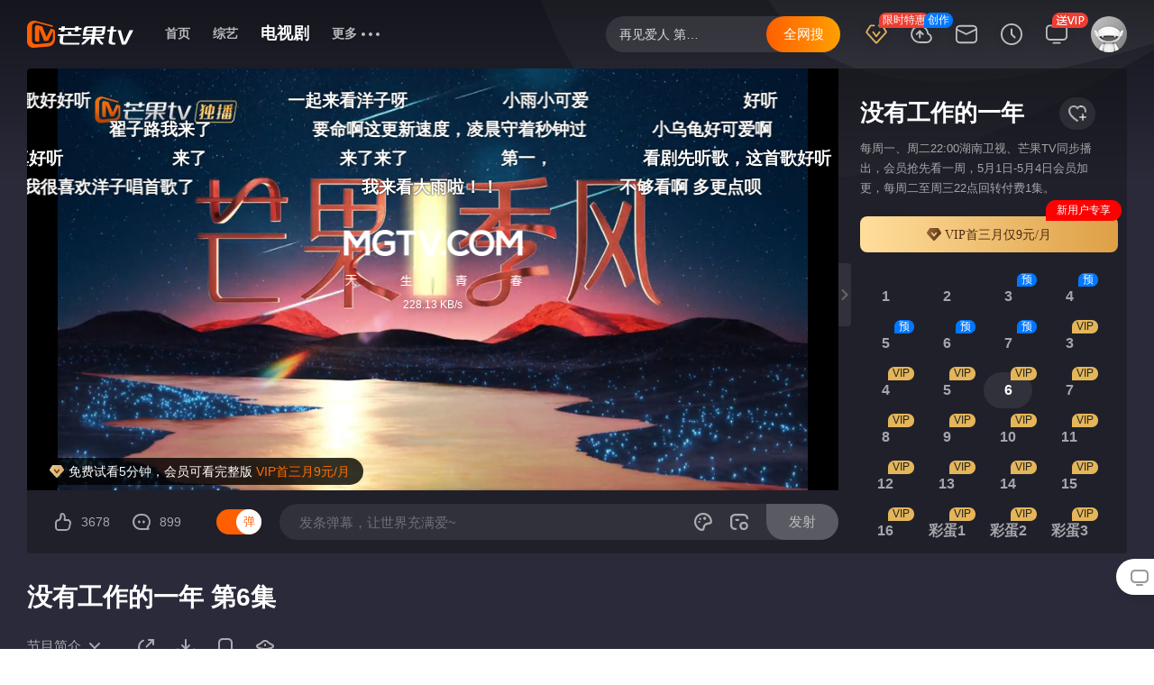

--- FILE ---
content_type: text/html;charset=utf-8
request_url: https://www.mgtv.com/b/432875/16011227.html
body_size: 13357
content:
<!doctype html>
<html data-n-head-ssr lang="zh" data-n-head="%7B%22lang%22:%7B%22ssr%22:%22zh%22%7D%7D">
  <script type="text/javascript">var MGTV_VERION="pcweb-6.7.42"</script>
  <script type="text/javascript">window.INITIAL_TIME=typeof performance>"u"?(new Date).getTime():Number(performance.now().toFixed(0))</script>
  <script type="text/javascript">var sourceOpenTest=!1;if(window.MediaSource){var testVideo=document.createElement("video"),mediaSource=new MediaSource,url="",testTimeout=setTimeout((function(){sourceOpenTest=!1,URL.revokeObjectURL(url),mediaSource.removeEventListener("sourceopen",onSourceOpen)}),20),onSourceOpen=function e(){clearTimeout(testTimeout),URL.revokeObjectURL(url),mediaSource.removeEventListener("sourceopen",e),sourceOpenTest=!0};mediaSource.addEventListener("sourceopen",onSourceOpen),url=testVideo.src=URL.createObjectURL(mediaSource)}</script>
  <head >
    <style type="text/css">.g-play-server .aside,.g-play-server .episode-item,.g-play-server .m-movie-aside .movie,.g-play-server .m-news-aside .template-list,.g-play-server .m-player-h5-new,.g-play-server .m-single-aside .name,.g-play-server .mgtv-player-container,.g-play-server .show-list,.g-play-server .sub-title,.g-play-server .video-type-tag{opacity:0}.g-play-server .play-control{opacity:0;max-height:152px}</style>
    <title>没有工作的一年 第6集-电视剧-高清视频在线观看-芒果TV</title><meta data-n-head="ssr" charset="utf-8"><meta data-n-head="ssr" http-equiv="content-language" content="zh-CN"><meta data-n-head="ssr" http-equiv="origin-trial" content="[base64]"><meta data-n-head="ssr" data-hid="renderer" name="renderer" content="webkit"><meta data-n-head="ssr" data-hid="force-rendering" name="force-rendering" content="webkit"><meta data-n-head="ssr" name="baidu-site-verification" data-hid="baidu-site-verification" content="jGK48Fz5GF"><meta data-n-head="ssr" name="360-site-verification" data-hid="360-site-verification" content="251f69a18772c95b957da147229e1c34"><meta data-n-head="ssr" name="sogou_site_verification" data-hid="sogou_site_verification" content="4ffBK3Nem2"><meta data-n-head="ssr" data-hid="build-time" name="build-time" content="2026/1/7 上午10:14:15"><meta data-n-head="ssr" data-hid="charset" charset="utf-8"><meta data-n-head="ssr" data-hid="viewport" name="viewport" content="width=device-width, initial-scale=1"><meta data-n-head="ssr" data-hid="mobile-web-app-capable" name="mobile-web-app-capable" content="yes"><meta data-n-head="ssr" data-hid="apple-mobile-web-app-title" name="apple-mobile-web-app-title" content="芒果TV"><meta data-n-head="ssr" data-hid="author" name="author" content="芒果TV"><meta data-n-head="ssr" data-hid="og:site_name" name="og:site_name" property="og:site_name" content="芒果TV"><meta data-n-head="ssr" data-hid="og:image:type" name="og:image:type" property="og:image:type" content="image/png"><meta data-n-head="ssr" data-hid="lang" lang="zh-CN"><meta data-n-head="ssr" data-hid="version" version="6.7.99"><meta data-n-head="ssr" data-hid="updated-at" updated-at="Sat, 17 Jan 2026 03:01:11 GMT"><meta data-n-head="ssr" data-hid="language" language="zh-CN"><meta data-n-head="ssr" data-hid="source" source="A"><meta data-n-head="ssr" data-hid="content-language" http-equiv="content-language" content="zh-CN"><meta data-n-head="ssr" data-hid="title" name="title" content="没有工作的一年 第6集-电视剧-高清视频在线观看-芒果TV"><meta data-n-head="ssr" name="keywords" content="没有工作的一年 辣目洋子 万鹏 翟子路 李俊贤 蒋雪鸣 朱锐 李彦漫 芒果季风 季风内容 季风剧 季风剧场"><meta data-n-head="ssr" data-hid="name" itemprop="name" content="芒果TV"><meta data-n-head="ssr" data-hid="description" name="description" content="何雨因不满上司灰色操作惨遭“被离职”，被迫跟同名同姓的青年小雨住到了同一屋檐下。在没有工作的一年中，两个理念迥异的女孩互相依靠，互相改变，抛弃打鸡血的生活方式，找到了内心的平静。两人从对方身上领悟到生活和工作的意义。不够“成功”，也可以很幸福。屡战屡败的人生，也怀有希望。-芒果TV-大家都在看的在线视频网站-热门综艺最"><meta data-n-head="ssr" name="og:title" property="og:title" data-hid="og:title" content="没有工作的一年 第6集-电视剧-高清视频在线观看-芒果TV"><meta data-n-head="ssr" name="og:name" property="og:name" data-hid="og:name" content="芒果TV"><meta data-n-head="ssr" name="og:description" property="og:description" data-hid="og:description" content="何雨因不满上司灰色操作惨遭“被离职”，被迫跟同名同姓的青年小雨住到了同一屋檐下。在没有工作的一年中，两个理念迥异的女孩互相依靠，互相改变，抛弃打鸡血的生活方式，找到了内心的平静。两人从对方身上领悟到生活和工作的意义。不够“成功”，也可以很幸福。屡战屡败的人生，也怀有希望。-芒果TV-大家都在看的在线视频网站-热门综艺最"><meta data-n-head="ssr" name="og:locale" property="og:locale" data-hid="og:locale" content="zh-CN"><meta data-n-head="ssr" name="og:image" property="og:image" data-hid="og:image" content="https://static.hitv.com/pc/icons/icon_512x512.1b7ca7.png"><meta data-n-head="ssr" name="og:image:width" property="og:image:width" data-hid="og:image:width" content="512"><meta data-n-head="ssr" name="og:image:height" property="og:image:height" data-hid="og:image:height" content="512"><meta data-n-head="ssr" data-hid="canonical" canonical="https://www.mgtv.com/b/432875/16011227.html"><meta data-n-head="ssr" name="og:type" property="og:type" data-hid="og:type" content="video"><link data-n-head="ssr" rel="icon" type="image/x-icon" href="/favicon.ico"><link data-n-head="ssr" rel="manifest" href="/manifest.json"><link data-n-head="ssr" rel="dns-prefetch" href="//js.mgtv.com"><link data-n-head="ssr" rel="dns-prefetch" href="//honey.mgtv.com"><link data-n-head="ssr" rel="dns-prefetch" href="//player.mgtv.com"><link data-n-head="ssr" rel="dns-prefetch" href="//0img.hitv.com"><link data-n-head="ssr" rel="dns-prefetch" href="//1img.hitv.com"><link data-n-head="ssr" rel="dns-prefetch" href="//2img.hitv.com"><link data-n-head="ssr" rel="dns-prefetch" href="//3img.hitv.com"><link data-n-head="ssr" rel="dns-prefetch" href="//4img.hitv.com"><link data-n-head="ssr" rel="dns-prefetch" href="//pcweb.api.mgtv.com"><link data-n-head="ssr" rel="dns-prefetch" href="//pcweb2.api.mgtv.com"><link data-n-head="ssr" rel="dns-prefetch" href="//pcweb3.api.mgtv.com"><link data-n-head="ssr" rel="dns-prefetch" href="//web-disp.titan.mgtv.com"><link data-n-head="ssr" rel="dns-prefetch" href="//web-disp2.titan.mgtv.com"><link data-n-head="ssr" rel="dns-prefetch" href="//nuc.api.mgtv.com"><link data-n-head="ssr" rel="dns-prefetch" href="//static.hitv.com"><link data-n-head="ssr" data-hid="shortcut-icon" rel="shortcut icon" href="https://static.hitv.com/pc/icons/icon_64x64.1b7ca7.png"><link data-n-head="ssr" data-hid="apple-touch-icon" rel="apple-touch-icon" href="https://static.hitv.com/pc/icons/icon_512x512.1b7ca7.png" sizes="512x512"><link data-n-head="ssr" rel="manifest" href="https://static.hitv.com/pc/manifest.0be0fbff.json" data-hid="manifest"><link data-n-head="ssr" rel="stylesheet" type="text/css" href="https://s1.hitv.com/libs/??vplayer/8.1.49/style.css"><script data-n-head="ssr" data-hid="capture-resource-load">function $CaptureResourceLoadInit(){var e,t,n,r,o,a,i=performance.now(),s=[],c={},y=-1<location.href.indexOf("mgtvdebug=1")?console.log:function(){},d=new PerformanceObserver(function(e){e.getEntries().filter(function(e){return e.name.endsWith(".js")||e.name.endsWith(".css")}).forEach(function(e){y("资源加载成功",e.name,e.duration)})});function m(e){e&&(c[e.name]="CLS"===e.name?1e3*e.value:e.value)}function S(e){var t=document.cookie.split("; "),n=0;for(n=0;n<t.length;n++){var r=t[n].split("=");if(r[0]===e)return r[1]}}function b(){try{var e=localStorage.getItem("userInfo");if(e)return JSON.parse(e)}catch(e){console.error("getUserInfo",e)}return{}}function f(e){try{var t=Number(localStorage.getItem("apmSampleRate"))||0,n=S("__STKUUID")||localStorage.getItem("__STKUUID")||"";if(t<=0||1<t||!n)return;if(0<t&&t<1)if(!(h=t,_=n.split("-").join(""),parseInt(_.slice(0,8),16)%100<100*h))return;var r=b(),o=(f=navigator.userAgent,u=navigator.platform,v=g=p=l="",/Windows/i.test(f)?(l="Windows",p=/Windows NT ([\d.]+)/.exec(f)[1]||""):/Macintosh/i.test(f)?(l="Mac OS",p=(/Mac OS X ([\d_]+)/.exec(f)[1]||"").replace(/_/g,".")):/Linux/i.test(f)?(l="Linux",p=""):/Android/i.test(f)?(l="Android",p=/Android ([\d.]+)/.exec(f)[1]||""):/iPhone|iPad|iPod/i.test(f)&&(l="iOS",p=(/OS ([\d_]+)/.exec(f)[1]||"").replace(/_/g,".")),/Chrome/i.test(f)?(g="Chrome",v=/Chrome\/([\d.]+)/.exec(f)[1]||""):/Firefox/i.test(f)?(g="Firefox",v=/Firefox\/([\d.]+)/.exec(f)[1]||""):/Safari/i.test(f)&&!/Chrome/i.test(f)?(g="Safari",v=/Version\/([\d.]+)/.exec(f)[1]||""):/MSIE|Trident/i.test(f)&&(g="Internet Explorer",v=/(?:MSIE |rv:)([\d.]+)/.exec(f)[1]||""),{platform:u,system:l,systemVersion:p,browser:g,majorVersion:v}),a={mod_id:S("_source_"),$device_id:n,$uuid:r.uuid||"",suuid:S("sessionid"),$is_vip:1===r.isvip?1:0,$time:(new Date).getTime(),$app_version:"pcweb-6.7.99",$lib_version:"6.7.99",$lib:"pcweb",$manufacturer:o.platform,$model:(o.browser+"_"+o.majorVersion).replace(/ /g,"_"),$os:o.system,$os_version:o.systemVersion,$channel:(d=location.referrer||document.referrer,m=/mgtv/g.test(d),""===d||m||""!=c||(c="8kpqp21m4cm"),c||""),$event_name:"page_load",$project:"mgtv-media",$page_name:(s=document.querySelector("div[mg-stat-page]"),s?s.getAttribute("mg-stat-page"):""),$url:window.location.href},i=Object.assign(a,e);y("sendData",i),navigator&&navigator.sendBeacon?navigator.sendBeacon("//apm.log.mgtv.com/s.gif","data="+encodeURIComponent(JSON.stringify(i))):fetch("//apm.log.mgtv.com/s.gif",{method:"post",mode:"no-cors",headers:{"Content-Type":"application/x-www-form-urlencoded"},body:"data="+encodeURIComponent(JSON.stringify(i))}).catch(function(e){console.log("fetch apm error",e)})}catch(e){console.error("APM SEND ERROR",e)}var s,c,d,m,f,u,l,p,g,v,h,_}d.observe({entryTypes:["resource"]}),(a=performance.getEntriesByType("navigation")[0])&&(c.ttfb=a.responseStart),(e=new PerformanceObserver(function(e){var t=e.getEntries();t.forEach(function(e){"first-contentful-paint"===e.name&&(c.fcp=e.startTime)})})).observe({type:"paint",buffered:!0}),(r=new PerformanceObserver(function(e){e.getEntries().forEach(function(e){c.fid=e.processingStart-e.startTime,r.disconnect()})})).observe({type:"first-input",buffered:!0}),(o=document.createElement("script")).src="https://static.hitv.com/static/web-vitals.js",o.onload=function(){webVitals.onCLS(m),webVitals.onINP(m),webVitals.onLCP(m)},document.head.appendChild(o),window.addEventListener("load",function(){f({ext_param1:s.map(function(e){return e.name}).join(",")}),console.log("load:",d,e,t,n,r,c),d.disconnect(),e.disconnect()}),document.addEventListener("error",function(e){try{var t=performance.now(),n=e.target,r=null;"SCRIPT"===n.tagName||"IMG"===n.tagName?r={name:n.src,time:t-i}:"LINK"===n.tagName&&"stylesheet"===n.rel&&(r={name:n.href,time:t-i}),r&&(console.error("资源加载失败",n.src,t-i),s.push(r))}catch(e){console.error("检测脚本自身执行错误")}},!0),window.addEventListener("unhandledrejection",function(e){console.log("unhandledrejection:",e),f({$event_name:"exception",$event_type:"unhandledrejection",msg:function(t){if(!t)return"";if(t instanceof Error)return JSON.stringify({message:t.message,name:t.name,stack:t.stack,code:t.code,status:t.status});if("object"==typeof t)try{return JSON.stringify(t)}catch(e){return String(t)}return String(t)}(e.reason)})}),window.addEventListener("error",function(e){console.log("error:",e),f({$event_name:"exception",$event_type:"error",msg:e.message||"",stack:e.error.stack,parame:JSON.stringify({type:e.error.name||"",message:e.message||""})})}),window.addEventListener("pagehide",function(){f({$event_name:"performance",$event_type:"all",event_duration:parseInt(c.ttfb||0),ext_num1:parseInt(c.fcp||0),ext_num2:parseInt(c.fid||0),ext_num3:parseInt(c.CLS||0),ext_num4:parseInt(c.LCP||0),ext_num5:parseInt(c.INP||0)})}),document.addEventListener("click",function(e){console.log("test click",e);for(var t=e.target,n=null;t&&t!==document.body;){if(t.hasAttribute("data-track-id")){n=t.getAttribute("data-track-id");break}t=t.parentElement}if(n){if(-1<n.indexOf("预约-0")||-1<n.indexOf("取消-1"))if(!b())return;console.log("trackId",n),f({$event_name:"user_action",$event_type:"click",code:n,parame:JSON.stringify({type:"click",value:n})})}})}try{$CaptureResourceLoadInit()}catch(e){console.error("捕获资源加载错误",e)}</script><script data-n-head="ssr" src="https://honey.mgtv.com/honey-2.0/lib/jquery.js?20230403"></script><script data-n-head="ssr" src="https://tb.mgtv.com/sdk/pc-sdk/2.20.0/ad-sdk.js?202111122048"></script><script data-n-head="ssr" src="https://honey.mgtv.com/honey-2.0/plugin/stk.js?202111300936"></script><script data-n-head="ssr" src="https://static.hitv.com/static/sentry.min.js"></script><script data-n-head="ssr" src="https://static.hitv.com/static/ie.js"></script><script data-n-head="ssr" src="https://s1.hitv.com/libs/mgtv-kernel/3.2.10/kernel.min.js"></script><script data-n-head="ssr" src="https://tb.mgtv.com/sdk/pc-sdk/3.4.0/ad-sdk.js"></script><link rel="stylesheet" href="https://static.hitv.com/pc/vendors/app.5fa2711.css"><link rel="stylesheet" href="https://static.hitv.com/pc/app.d4c4ff3.css"><link rel="stylesheet" href="https://static.hitv.com/pc/layouts/default.c6915f3.css"><link rel="stylesheet" href="https://static.hitv.com/pc/pages/b/_cid/_vid.5aa8b1d.css"><link rel="stylesheet" href="https://static.hitv.com/pc/48.af498c4.css">
  </head>
  <body >
    <script>window.sentryFlag=location.href.includes("mgtvdebug")||Math.random()<.005;var sriSentry=null;if(window.sentryFlag){var client=new Sentry.BrowserClient({dsn:"https://e83fd923c1f64ae3ace119818538c9c0@sentry.log.mgtv.com/6",environment:location.port?"development":"production"});window.sriSentry=sriSentry=new Sentry.Hub(client)}var getRetryUrl=function(t,r,i){if(t.match(r))return i[0];for(let r=0;r<i.length-1;r+=1)if(i[r]===t)return i[r+1];return""},setImgPicture=function(t,r){if(t.src=r.toString(),"PICTURE"===t.parentElement.tagName)for(let e=0;e<t.parentElement.children.length;e+=1){var i=t.parentElement.children[0];i!==t&&(i.srcset=r.toString())}},imageError=function(t){if((r=new URL(t.src))!=window.location.href){if(console.log("[image Error]-----"+r),"https:"!==r.protocol)var r=new URL(t.src.replace("http","https"));var i="";(i=(i=(i=(i=(i=(i=i||getRetryUrl(r.host,/^\dimg.hitv.com$/,["imgws.hitv.com","imgali.hitv.com","imgyd.hitv.com","imghw.hitv.com"]))||getRetryUrl(r.host,/^\dimg.mgtv.com$/,["imgws.hitv.com","imgali.hitv.com","imgyd.hitv.com","imghw.hitv.com"]))||getRetryUrl(r.host,/^\dvimg.hitv.com$/,["vimg2.hitv.com","vimg3.hitv.com"]))||getRetryUrl(r.host,/^img\d.hitv.com$/,["cmsimgali.hitv.com","cmsimgws.hitv.com","cmsimghw.hitv.com"]))||getRetryUrl(r.host,/ossimg.hitv.com$/,["ossimgali.hitv.com","ossimgws.hitv.com","ossimghw.hitv.com"]))||getRetryUrl(r.host,/avatar.hitv.com$/,["avataryd.hitv.com","avatarws.hitv.com","avatarhw.hitv.com","avatarali.hitv.com"]))?(r.host=i,setImgPicture(t,r)):Sentry&&(console.log("[image Error retry]-----"+r),Sentry.captureException(new Error("图片加载失败"),{tags:{host:r.host},extra:{imgaeSrc:r}}))}};window.addEventListener("error",(function(t){var r=t.target,i=r.tagName;if(i&&"IMG"===i.toUpperCase()&&imageError(r),r instanceof HTMLScriptElement){var e=r.attributes,o=e.src.value,c=o.split(/(\/\w*.js$)/),n=c[0],m=c[1];if("https://static2.hitv.com/pc"===n)return sriSentry&&sriSentry.captureMessage("【sri - 回源失败】--"+o,"error"),void console.log("【sri - 回源失败】--"+o);if("https://static.hitv.com/pc"===n)if(e.integrity&&(sriSentry&&sriSentry.captureMessage("【sri - 开始回源】--"+o),console.log("【sri - 开始回源】--"+o),e.initial)){var s=document.createElement("script");s.src="https://static2.hitv.com/pc"+m,r.parentElement.appendChild(s)}}}),!0)</script>
    <div data-server-rendered="true" id="__nuxt"><!----><div id="__layout"><div r="6.4.13"><div><div mg-stat-page="v_play" mg-stat-lob="bsid=0&amp;cid=2&amp;cpn=1&amp;ctl=2&amp;ext1=3&amp;fpa=&amp;fpt=&amp;ftl=&amp;lastp=&amp;plid=432875&amp;prseqid=&amp;pt=1&amp;vid=16011227" data-alpha="1" data-fetch-key="PlayerBPage:0"><div><div video-first-layout="" show-mode="2" class="g-play g-play-server g-play-tv g-play-  fstlvlId-2"><div><div id="m-topheader" mg-stat-mod="3uprg4" class="m-topheader " style="top:0px;"><div class="thwrap clearfix"><div class="rightnav  "><!----><!----></div><div class="leftnav clearfix"><ul class="logolist"><li class="logo logo-white"><a href="//www.mgtv.com/?lastp="><svg aria-hidden="true" data-track-id="topheader-logo-main" class="svg-icon" data-v-78e09b94><use xlink:href="#icon-logo-white" data-v-78e09b94></use></svg></a></li><li class="logo logo-black"><a href="//www.mgtv.com/?lastp="><i class="hitv-svg-icon hitv-logo-black"><svg aria-hidden="true"><use xlink:href="#icon-hitv-logo-black"></use></svg></i></a></li></ul><div class="m-channellist  "><ul class="menu clearfix"><li><a href="https://www.mgtv.com/?lastp=" target="_blank" data-track-id="topheader-channel-首页&quot;">首页</a></li><li><a href="https://www.mgtv.com/show/?lastp=" target="_blank" data-track-id="topheader-channel-综艺&quot;">综艺</a></li><li class="morebtn"><a href="javascript:;" class="getmore focus"><span class="more">电视剧</span><span class="dot"><i class="hitv-svg-icon hitv-more"><svg aria-hidden="true"><use xlink:href="#icon-hitv-more"></use></svg></i></span></a><div class="sublist e-arrup"><dl class="clearfix"><dd><a href="https://www.mgtv.com/tv/?lastp=" target="_blank" data-track-id="topheader-channel-电视剧&quot;">电视剧</a></dd><dd><a href="https://www.mgtv.com/movie/?lastp=" target="_blank" data-track-id="topheader-channel-电影&quot;">电影</a></dd><dd><a href="https://www.mgtv.com/child/?lastp=" target="_blank" data-track-id="topheader-channel-少儿&quot;">少儿</a></dd><dd><a href="https://www.mgtv.com/cartoon/?lastp=" target="_blank" data-track-id="topheader-channel-动漫&quot;">动漫</a></dd><dd><a href="https://www.mgtv.com/vip/?lastp=" target="_blank" data-track-id="topheader-channel-VIP会员&quot;">VIP会员</a></dd><dd><a href="https://www.mgtv.com/news/?lastp=" target="_blank" data-track-id="topheader-channel-新闻&quot;">新闻</a></dd><dd><a href="https://www.mgtv.com/doc/?lastp=" target="_blank" data-track-id="topheader-channel-纪录片&quot;">纪录片</a></dd><dd><a href="https://gongyi.mgtv.com/?lastp=" target="_blank" data-track-id="topheader-channel-芒果公益&quot;">芒果公益</a></dd><dd><a href="https://www.mgtv.com/music/?lastp=" target="_blank" data-track-id="topheader-channel-音乐&quot;">音乐</a></dd><dd><a href="https://www.mgtv.com/live/?lastp=" target="_blank" data-track-id="topheader-channel-直播&quot;">直播</a></dd><dd><a href="https://www.mgtv.com/ent/?lastp=" target="_blank" data-track-id="topheader-channel-娱乐&quot;">娱乐</a></dd><dd><a href="https://www.mgtv.com/game/?lastp=" target="_blank" data-track-id="topheader-channel-游戏&quot;">游戏</a></dd><dd><a href="https://www.mgtv.com/edu/?lastp=" target="_blank" data-track-id="topheader-channel-教育&quot;">教育</a></dd></dl></div></li><li class="morebtn morebtnall"><a href="javascript:;" class="getmore focus"><span class="more">电视剧</span><span class="dot"><i class="hitv-svg-icon hitv-more"><svg aria-hidden="true"><use xlink:href="#icon-hitv-more"></use></svg></i></span></a><div class="sublist e-arrup"><dl class="clearfix"><dd><a href="https://www.mgtv.com/?lastp=" target="_blank">首页</a></dd><dd><a href="https://www.mgtv.com/show/?lastp=" target="_blank">综艺</a></dd><dd><a href="https://www.mgtv.com/tv/?lastp=" target="_blank">电视剧</a></dd><dd><a href="https://www.mgtv.com/movie/?lastp=" target="_blank">电影</a></dd><dd><a href="https://www.mgtv.com/child/?lastp=" target="_blank">少儿</a></dd><dd><a href="https://www.mgtv.com/cartoon/?lastp=" target="_blank">动漫</a></dd><dd><a href="https://www.mgtv.com/vip/?lastp=" target="_blank">VIP会员</a></dd><dd><a href="https://www.mgtv.com/news/?lastp=" target="_blank">新闻</a></dd><dd><a href="https://www.mgtv.com/doc/?lastp=" target="_blank">纪录片</a></dd><dd><a href="https://gongyi.mgtv.com/?lastp=" target="_blank">芒果公益</a></dd><dd><a href="https://www.mgtv.com/music/?lastp=" target="_blank">音乐</a></dd><dd><a href="https://www.mgtv.com/live/?lastp=" target="_blank">直播</a></dd><dd><a href="https://www.mgtv.com/ent/?lastp=" target="_blank">娱乐</a></dd><dd><a href="https://www.mgtv.com/game/?lastp=" target="_blank">游戏</a></dd><dd><a href="https://www.mgtv.com/edu/?lastp=" target="_blank">教育</a></dd></dl></div></li></ul></div></div></div></div></div> <div class="g-container-play"><span class="swbg"></span> <div class="m-player"><div class="m-playwrap" style="max-height:100%;"><!----> <div class="video c-player-video"><div class="c-player-video-size" style="max-height:100%;"><div style="padding-top:56.25%;width:100%;"></div></div> <div class="mgtv-player-wrap-box"><div id="floatingMasker" class="floatingMasker" style="display: none"><div id="banner" class="banner">按住视频可进行拖动</div> <span class="close"></span></div> <div class="mgtv-player-container"><div class="m-player-poster" style="background-image:url(https://0img.hitv.com/preview/sp_images/2022/4/19/dianshiju/432875/16011227/20220419104913540.jpg?x-oss-process=image/format,jpg);"></div> <div><div id="mgtv-player-wrap" class="m-player-h5-new"></div> <div id="player-outer" class="player-outer"></div></div></div></div></div></div> <div class="m-player-open clearfix"><div class="play-control clearfix"><div class="control-box clearfix"><div class="control-left"><h1 class="title e-txthide2">没有工作的一年 第6集</h1><div class="dos clearfix"><div class="introduce-wrap"><a href="javascript:;" class="name">节目简介<i class="hitv-svg-icon intro-icon hitv-arr-down"><svg aria-hidden="true"><use xlink:href="#icon-hitv-arr-down"></use></svg></i></a></div><div class="icon share-icon"><span class="icon-title"><i title="分享" class="hitv-svg-icon hitv-share"><svg aria-hidden="true"><use xlink:href="#icon-hitv-share"></use></svg></i></span><div class="icon-wrap share " style="display:none;"></div></div><div class="icon"><span class="icon-title"><i title="下载" class="hitv-svg-icon hitv-download"><svg aria-hidden="true"><use xlink:href="#icon-hitv-download"></use></svg></i></span><div class="icon-wrap download " style="display:none;"><div class="icon-content clearfix"><span class="close"><i class="hitv-svg-icon hitv-close"><svg aria-hidden="true"><use xlink:href="#icon-hitv-close"></use></svg></i></span><a href="javascript:;" class="left"><img src="https://4img.hitv.com/preview/sp_images/2022/04/11/202204111008427547421.jpg_x172.jpg" alt="没有工作的一年"></a><div class="right"><p class="name e-txthide">没有工作的一年</p><p class="desc e-txthide2">没有工作的一年 第6集</p><a href="//pcconf.api.mgtv.com/getPcDownloadUrl?source=mango&amp;did=" class="goto-download">立即下载</a><p class="notice">下载视频需安装PC客户端</p></div></div></div></div><div class="icon"><span class="icon-title"><i title="手机观看" class="hitv-svg-icon hitv-iphone"><svg aria-hidden="true"><use xlink:href="#icon-hitv-iphone"></use></svg></i></span><div class="icon-wrap mobile" style="display:none;"><div class="icon-content"><span class="close"><i class="hitv-svg-icon hitv-close"><svg aria-hidden="true"><use xlink:href="#icon-hitv-close"></use></svg></i></span><div class="content"><a href="javascript:;" class="img"><img src="" alt="QR code"></a><p class="desc">扫码发现更大的世界</p></div></div></div></div><div class="icon"><span class="icon-title"><i title="举报" class="hitv-svg-icon hitv-report"><svg aria-hidden="true"><use xlink:href="#icon-hitv-report"></use></svg></i></span></div></div></div><div class="control-right"><!----></div></div><div class="icon-wrap introduce is-hide"><div class="m-collection-wrap clearfix"><div class="img"><a href="/h/432875.html" target="_blank" title="没有工作的一年"><img src="https://4img.hitv.com/preview/sp_images/2022/04/11/202204111008427547421.jpg_140x196.jpg" alt="没有工作的一年"></a></div><div class="content"><p class="name"><span><a href="/h/432875.html" target="_blank">没有工作的一年</a></span></p><div class="introduce-items"><p class="introduce-item">导演：<a href="javascript:;">郭增友</a></p><p class="introduce-item leader">主演：<a href="javascript:;">李嘉琦 / 万鹏 / 翟子路 / 李俊贤 / 蒋雪鸣 / 朱锐 / 李彦漫</a></p><p class="introduce-item">地区：<a href="javascript:;">内地</a></p><p class="introduce-item leader">类型：<a href="javascript:;">剧情 / 都市 / 芒果出品</a></p></div><div class="introduce"><p class="e-txthide2">简介：何雨因不满上司灰色操作惨遭“被离职”，被迫跟同名同姓的青年小雨住到了同一屋檐下。在没有工作的一年中，两个理念迥异的女孩互相依靠，互相改变，抛弃打鸡血的生活方式，找到了内心的平静。两人从对方身上领悟到生活和工作的意义。不够“成功”，也可以很幸福。屡战屡败的人生，也怀有希望。</p></div></div></div></div></div></div></div></div> <div class="page-bottom"><div class="g-container-playcet clearfix m-tv"><div class="leftbar"> <div class="m-banner-primary-bottom"><!----></div> <!----> <div class="m-banner-primary-bottom"><!----></div></div> <div class="rightbar"><div class="m-sidebanner on"><!----></div> <div node-type="m-hotlist" mg-stat-mod="QCnmzP" class="m-toplist m-toplist-noplaynum"><!----></div> <div id="400000" class="m-banner-rightbar"><!----></div></div> <div class="ad400002"><!----></div></div> <div class="hitv_footer hitv_footer-subordinate"><div class="hitv_footer-links"><ul><li><span class="logo iptv">湖南IPTV</span></li><li><span class="logo hiq">芒果互联网电视</span></li><li><a target="_blank" title="金鹰网" href="http://news.hunantv.com/" class="logo jy">金鹰网</a></li><li><span title="湖南卫视" class="logo hntv">湖南卫视</span></li><li><span title="天娱传媒">天娱传媒</span></li><li><span title="芒果V基金">芒果V基金</span></li><li><span title="快乐购">快乐购</span></li><li><span title="湖南省广播电视协会">湖南省广播电视协会</span></li></ul></div><div class="hitv_footer-list"><ul><li><a target="_blank" title="芒果TV公司介绍" href="http://corp.mgtv.com/">公司介绍</a></li><li><a target="_blank" title="芒果TV招聘信息" href="https://hr.mgtv.com/social-recruitment/mgtv/44505#/">招聘信息</a></li><li><a title="芒果TV联系我们" href="javascript:void(0)">联系我们</a></li><li><a target="_blank" title="反盗版盗链声明" href="https://www.mgtv.com/v/2017/antipiracydeclaration/">反盗版盗链声明</a></li><li><a target="_blank" title="个人信息保护政策" href="https://i.mgtv.com/account/c_protocol">个人信息保护政策</a></li><li><a target="_blank" title="下载中心" href="https://www.mgtv.com/app/">下载中心</a></li></ul></div><div class="hitv_footer-cpen">
    Copyright 2006- mgtv.com Corporation,All Rights Reserved
  </div><div class="hitv_footer-cpcn">
    湖南快乐阳光互动娱乐传媒有限公司 版权所有
  </div><div class="hitv_footer-credit"><p><a href="https://www.mgtv.com/pages/yyzz.html?fullscreen=1&amp;imgfitwidth=1" target="_blank">营业执照</a><a href="https://www.mgtv.com/pages/6786-055.html?fullscreen=1&amp;imgfitwidth=1" target="_blank">湘网文[2018]6786-055号</a><a href="https://www.mgtv.com/pages/1805107.html?fullscreen=1&amp;imgfitwidth=1" target="_blank">信息网络传播视听节目许可证号：1805107</a><a href="https://www.mgtv.com/pages/43120170003.html?fullscreen=1&amp;imgfitwidth=1" target="_blank">互联网新闻信息服务许可证号：43120170003</a><a href="https://beian.miit.gov.cn" target="_blank">湘B2-20090004</a><a href="https://www.mgtv.com/pages/hlwcbxkz.html?fullscreen=1&amp;imgfitwidth=1" target="_blank">互联网出版许可证：新出网证（湘）字08号</a></p><p><a target="_blank" href="http://www.beian.gov.cn/portal/registerSystemInfo?recordcode=43010502000010"><img src="https://eximg.hitv.com/original/WLb3uNKuRtaAJ8wydGeRaBcr6EGh66SZ.jpg" alt="湘公网安备">湘公网安备 43010502000010号</a><a href="https://www.mgtv.com/pages/430000120079.html?fullscreen=1&amp;imgfitwidth=1" target="_blank">营业性演出许可证号：430000120079</a><a href="https://www.mgtv.com/pages/000090.html?fullscreen=1&amp;imgfitwidth=1" target="_blank">广播电视节目制作经营许可证：（湘）字第000090号</a></p></div><div class="hitv_footer-safety"><p class="police"><span><img src="//i5.hitv.com/s1/2018/img2018/pcwebfooter/safety.png" alt="举报专区"></span><a target="_blank" href="http://www.12377.cn/"><img src="//i5.hitv.com/s1/2018/img2018/pcwebfooter/report.png" alt="不良信息举报中心"></a><span><img src="//i5.hitv.com/s1/2018/img2018/pcwebfooter/hngawj.png" alt="湖南公安网警"></span><span><img src="//i5.hitv.com/s1/2018/img2018/pcwebfooter/hnains.png" alt="湖南省网络空间安全协会"></span><a target="_blank" href="http://pypt.rednet.cn/"><img src="//i5.hitv.com/s1/2018/img2018/pcwebfooter/wfblxx.png" alt="湖南省互联网辟谣平台"></a></p><div class="contact"><span>联系电话 : 4009770707</span><span>举报电话 : 0731－82871676 </span><span>侵权视频举报邮箱：copyright@mgtv.com
        从业人员违法举报邮箱：web@mgtv.com</span></div><div class="statement">杜绝虚假报道 欢迎社会监督</div></div></div></div> <!----><!----><!----></div></div> <!----> <!----> <!----> <!----></div></div> <!----> <!----> <!----></div></div></div><script>window.__NUXT__=(function(a,b,c,d,e,f,g,h,i,j,k,l,m,n,o,p,q,r,s,t,u,v,w,x,y,z,A,B,C,D,E,F,G,H,I,J,K,L,M,N,O,P,Q,R,S,T,U,V,W,X,Y,Z,_,$,aa,ab,ac,ad,ae,af,ag,ah,ai,aj,ak,al,am,an,ao,ap,aq,ar,as,at,au,av,aw,ax,ay,az,aA,aB,aC,aD,aE,aF,aG,aH,aI,aJ,aK,aL){_.title=n;_.mod=d;_.chn=o;_.rid=w;_.sid=f;_.cid=l;_.vid=g;_.pid=b;_.avd=b;_.cpn=c;_.region=d;_.pt=c;_.puuid_type=b;_.isIntact=m;_.uploadid=b;_.puuid=b;_.clipName=n;_.videoName=t;_.videoMark=c;_.time=C;_.detail=aE;_.videoImage=u;_.relativeVid=g;_.clipImage=D;_.clipImage2=E;_.contentType=f;_.desc=F;_.playPriority=G;_.vclassId=H;_.plImage=b;_.mppstatus=c;_.vcid=ab;_.wver="pcweb-6.7.99";aa.option={vid:g,cid:l,type:K};aa.videoInfo={title:n,mod:d,chn:o,rid:w,sid:f,cid:l,vid:g,pid:b,avd:b,cpn:c,region:d,pt:c,puuid_type:b,isIntact:m,uploadid:b,puuid:b,clipName:n,videoName:t,videoMark:c,time:C,detail:{area:L,updateInfo:M,leader:N,playCnt:O,releaseTime:P,presenter:Q,kind:R,director:S,television:T,language:U,url:x,clipUrl:V,playRight:b,fstlvlType:o,story:W},videoImage:u,relativeVid:g,clipImage:D,clipImage2:E,contentType:f,desc:F,playPriority:G,vclassId:H,plImage:b,mppstatus:c,vcid:ab,wver:b};aa.pageData={data:{categoryList:[{area:i,pageRefresh:a,playNextType:a,quickLocate:a,dataType:y,nextDataType:b,playOrder:s,objectType:a,displayType:I,isRefresh:a,skipDataType:b,ltitle:ac,isMore:a,url:j,intranetUrl:b},{area:i,pageRefresh:a,playNextType:a,quickLocate:a,dataType:I,nextDataType:b,playOrder:s,objectType:a,displayType:J,isRefresh:a,skipDataType:b,ltitle:ad,isMore:a,url:j,intranetUrl:b},{area:i,pageRefresh:a,playNextType:a,quickLocate:a,dataType:c,nextDataType:b,playOrder:c,objectType:d,displayType:d,isRefresh:c,skipDataType:b,ltitle:ae,isMore:a,url:p,intranetUrl:q},{area:i,pageRefresh:c,playNextType:a,quickLocate:a,dataType:z,nextDataType:b,playOrder:r,objectType:d,displayType:r,isRefresh:c,skipDataType:b,ltitle:af,isMore:a,url:p,intranetUrl:q},{area:i,pageRefresh:c,playNextType:a,quickLocate:a,dataType:A,nextDataType:b,playOrder:X,objectType:d,displayType:r,isRefresh:c,skipDataType:b,ltitle:ag,isMore:a,url:p,intranetUrl:q},{area:i,pageRefresh:a,playNextType:a,quickLocate:a,dataType:d,nextDataType:b,playOrder:d,objectType:d,displayType:c,isRefresh:c,skipDataType:b,ltitle:ah,isMore:a,url:p,intranetUrl:q},{area:k,pageRefresh:a,playNextType:a,quickLocate:a,dataType:ai,nextDataType:b,playOrder:d,objectType:a,displayType:aj,isRefresh:a,skipDataType:b,ltitle:ak,isMore:a,url:al,intranetUrl:b},{area:k,pageRefresh:c,playNextType:a,quickLocate:a,dataType:v,nextDataType:b,playOrder:z,objectType:d,displayType:v,isRefresh:c,skipDataType:b,ltitle:am,isMore:a,url:an,intranetUrl:b},{area:k,pageRefresh:c,playNextType:a,quickLocate:a,dataType:B,nextDataType:b,playOrder:v,objectType:c,displayType:y,isRefresh:c,skipDataType:b,ltitle:ao,isMore:a,url:ap,intranetUrl:aq},{area:k,pageRefresh:c,playNextType:a,quickLocate:a,dataType:Y,nextDataType:b,playOrder:A,objectType:d,displayType:B,isRefresh:c,skipDataType:b,ltitle:ar,isMore:a,url:j,intranetUrl:b},{area:k,pageRefresh:a,playNextType:a,quickLocate:a,dataType:J,nextDataType:b,playOrder:s,objectType:a,displayType:as,isRefresh:a,skipDataType:b,ltitle:at,isMore:a,url:j,intranetUrl:b}],info:{plImage:b,plId:b,videoMark:c,fstlvlId:w,videoId:g,relativeVid:g,showMode:d,clipName:n,puuid:b,title:n,seriesId:f,clipImage:D,plName:b,isIntact:m,vclassId:H,videoName:t,clipId:l,puuid_type:b,contentType:f,uploadid:b,fstlvlType:o,videoImage:u,playPriority:G,time:C,detail:{area:L,updateInfo:M,leader:N,playCnt:O,releaseTime:P,presenter:Q,kind:R,director:S,television:T,language:U,url:x,clipUrl:V,playRight:b,fstlvlType:o,story:W},clipImage2:E,desc:F},extra:j,video:{mppstatus:m,partId:g,showTitle:t,awards:au,clipId:l,updateTime:av,thumbnails:{imgurl1:aw,imgurl2:u,imgurl3:ax,imgurl4:b,imgurl5:b,imgurl6:b},contentType:f,keyWord:ay,story:b},clip:{mppstatus:m,fstlvlType:az,showMode:d,contentType:f,seriesId:f},playlist:{},config:{download:{downloadDisplay:c},subscribe:{subscribeDisplay:c},share:{shareDisplay:c},collect:{collectDisplay:c},ldv:{likeDisplay:c}}},code:aA,msg:b,seqid:aB,timestamp:aC};aa.pageType=K;aa.pathName="\u002Fb\u002F16011227\u002F432875";aa.isError=h;aa.errorCode=Z;aa.lobParams={plid:l,ctl:d,cpn:m,bsid:f,cid:w,vid:g};aa.mppstatus=c;aa.notFound=h;aa.showMode=d;aD.data={categoryList:[{area:i,pageRefresh:a,playNextType:a,quickLocate:a,dataType:y,nextDataType:b,playOrder:s,objectType:a,displayType:I,isRefresh:a,skipDataType:b,ltitle:ac,isMore:a,url:j,intranetUrl:b},{area:i,pageRefresh:a,playNextType:a,quickLocate:a,dataType:I,nextDataType:b,playOrder:s,objectType:a,displayType:J,isRefresh:a,skipDataType:b,ltitle:ad,isMore:a,url:j,intranetUrl:b},{area:i,pageRefresh:a,playNextType:a,quickLocate:a,dataType:c,nextDataType:b,playOrder:c,objectType:d,displayType:d,isRefresh:c,skipDataType:b,ltitle:ae,isMore:a,url:p,intranetUrl:q},{area:i,pageRefresh:c,playNextType:a,quickLocate:a,dataType:z,nextDataType:b,playOrder:r,objectType:d,displayType:r,isRefresh:c,skipDataType:b,ltitle:af,isMore:a,url:p,intranetUrl:q},{area:i,pageRefresh:c,playNextType:a,quickLocate:a,dataType:A,nextDataType:b,playOrder:X,objectType:d,displayType:r,isRefresh:c,skipDataType:b,ltitle:ag,isMore:a,url:p,intranetUrl:q},{area:i,pageRefresh:a,playNextType:a,quickLocate:a,dataType:d,nextDataType:b,playOrder:d,objectType:d,displayType:c,isRefresh:c,skipDataType:b,ltitle:ah,isMore:a,url:p,intranetUrl:q},{area:k,pageRefresh:a,playNextType:a,quickLocate:a,dataType:ai,nextDataType:b,playOrder:d,objectType:a,displayType:aj,isRefresh:a,skipDataType:b,ltitle:ak,isMore:a,url:al,intranetUrl:b},{area:k,pageRefresh:c,playNextType:a,quickLocate:a,dataType:v,nextDataType:b,playOrder:z,objectType:d,displayType:v,isRefresh:c,skipDataType:b,ltitle:am,isMore:a,url:an,intranetUrl:b},{area:k,pageRefresh:c,playNextType:a,quickLocate:a,dataType:B,nextDataType:b,playOrder:v,objectType:c,displayType:y,isRefresh:c,skipDataType:b,ltitle:ao,isMore:a,url:ap,intranetUrl:aq},{area:k,pageRefresh:c,playNextType:a,quickLocate:a,dataType:Y,nextDataType:b,playOrder:A,objectType:d,displayType:B,isRefresh:c,skipDataType:b,ltitle:ar,isMore:a,url:j,intranetUrl:b},{area:k,pageRefresh:a,playNextType:a,quickLocate:a,dataType:J,nextDataType:b,playOrder:s,objectType:a,displayType:as,isRefresh:a,skipDataType:b,ltitle:at,isMore:a,url:j,intranetUrl:b}],info:{plImage:b,plId:b,videoMark:c,fstlvlId:w,videoId:g,relativeVid:g,showMode:d,clipName:n,puuid:b,title:n,seriesId:f,clipImage:D,plName:b,isIntact:m,vclassId:H,videoName:t,clipId:l,puuid_type:b,contentType:f,uploadid:b,fstlvlType:o,videoImage:u,playPriority:G,time:C,detail:aE,clipImage2:E,desc:F},extra:j,video:{mppstatus:m,partId:g,showTitle:t,awards:au,clipId:l,updateTime:av,thumbnails:{imgurl1:aw,imgurl2:u,imgurl3:ax,imgurl4:b,imgurl5:b,imgurl6:b},contentType:f,keyWord:ay,story:b},clip:{mppstatus:m,fstlvlType:az,showMode:d,contentType:f,seriesId:f},playlist:{},config:{download:{downloadDisplay:c},subscribe:{subscribeDisplay:c},share:{shareDisplay:c},collect:{collectDisplay:c},ldv:{likeDisplay:c}}};aD.code=aA;aD.msg=b;aD.seqid=aB;aD.timestamp=aC;aE.area=L;aE.updateInfo=M;aE.leader=N;aE.playCnt=O;aE.releaseTime=P;aE.presenter=Q;aE.kind=R;aE.director=S;aE.television=T;aE.language=U;aE.url=x;aE.clipUrl=V;aE.playRight=b;aE.fstlvlType=o;aE.story=W;aF.url=x;aF.option={videoData:{option:aH,videoInfo:_,pageData:aD},updateTime:av,title:"没有工作的一年 第6集-电视剧",image:D,keyword:ay,fstlvlName:o,description:W,thumbnails:[aw,u,ax]};aG.fpa=b;aG.fpt=b;aG.ftl=b;aG.lastp=b;aG.prseqid=b;aG.pt=c;aG.ext1=r;aH.vid=g;aH.cid=l;aH.type=K;return {layout:"default",data:[{videoData:aa,isServeError:h,pageData:aD,videoInfo:_,showMode:d,headData:aF,lobParams:aG,params:aH,lobData:aI,isAlpha:$,source:aJ}],fetch:{"PlayerBPage:0":{showSideFloat:h,showCloudEnter:h,lobParams:aG,isAlpha:$,isError:h,lobData:aI,videoFirstLayoutActive:h,showMode:d,videoInfo:_,pageData:aD,isServeError:h,source:aJ,videoData:aa,headData:aF,params:aH}},error:j,state:{province:b,isUserFetch:h,userInfo:j,vclassStr:s,vclassId:b,hasVideo:h,channelList:[{starTag:b,configData:e,bgImgUrl:"https:\u002F\u002Fimg0.hitv.com\u002Fcms\u002F2025\u002F02\u002F28\u002FewtXerPfMzhPHJbBe7VjO.png",classTag:b,customPosition:a,navbarHlColor:"#ffffff",fstlvlId:a,channelType:a,isHome:a,isIndividual:a,title:"首页",channelIcon:b,channelMapping:a,library:a,pageType:a,adIntervalRule:b,vclassId:A,vclassType:a,titleIcon:b,abTestId:b,channelSource:d,wechatDesc:b,calendar:a,firstPageModuleSize:a,cardType:a,fullBkg:a,isTopRed:a,bgImg:b,channelGroup:a,wechatTitle:b,supportH5:a,regionalDisplay:e,url:"https:\u002F\u002Fwww.mgtv.com\u002F",vclassName:"芒果TV-天生青春",isHide:a,h5Url:f,masterId:a,isDefault:a,navbarBgColor:"#A8090C",shareTitle:b,vrsVclassId:a,regionLimit:e,clipTag:b,isCustomShow:a,shareDesc:b,fontColor:"#FFE5B0",cid:a},{starTag:b,configData:e,bgImgUrl:b,classTag:b,customPosition:a,navbarHlColor:b,fstlvlId:a,channelType:a,isHome:a,isIndividual:a,title:"综艺",channelIcon:"https:\u002F\u002Fimg1.hitv.com\u002Fcms\u002F2025\u002F10\u002F22\u002FNd0JMV9dzTktZ4zAholjX.png",channelMapping:a,library:a,pageType:a,adIntervalRule:b,vclassId:z,vclassType:a,titleIcon:b,abTestId:b,channelSource:d,wechatDesc:b,calendar:a,firstPageModuleSize:a,cardType:a,fullBkg:a,isTopRed:a,bgImg:b,channelGroup:a,wechatTitle:b,supportH5:a,regionalDisplay:e,url:"https:\u002F\u002Fwww.mgtv.com\u002Fshow\u002F",vclassName:"芒果TV综艺频道-只给你顶尖的快乐",isHide:a,h5Url:f,masterId:a,isDefault:a,navbarBgColor:b,shareTitle:b,vrsVclassId:a,regionLimit:e,clipTag:b,isCustomShow:a,shareDesc:b,fontColor:b,cid:c},{starTag:b,configData:e,bgImgUrl:b,classTag:b,customPosition:a,navbarHlColor:b,fstlvlId:a,channelType:a,isHome:a,isIndividual:a,title:o,channelIcon:"https:\u002F\u002Fimg4.hitv.com\u002Fcms\u002F2025\u002F10\u002F22\u002Fr0u2dRe_GMCKbC_L4s_oT.png",channelMapping:a,library:a,pageType:a,adIntervalRule:b,vclassId:X,vclassType:a,titleIcon:b,abTestId:b,channelSource:d,wechatDesc:b,calendar:a,firstPageModuleSize:a,cardType:a,fullBkg:a,isTopRed:a,bgImg:b,channelGroup:a,wechatTitle:b,supportH5:a,regionalDisplay:e,url:"https:\u002F\u002Fwww.mgtv.com\u002Ftv\u002F",vclassName:"PC电视剧",isHide:a,h5Url:f,masterId:a,isDefault:a,navbarBgColor:b,shareTitle:b,vrsVclassId:a,regionLimit:e,clipTag:b,isCustomShow:a,shareDesc:b,fontColor:b,cid:a},{starTag:b,configData:e,bgImgUrl:b,classTag:b,customPosition:a,navbarHlColor:b,fstlvlId:a,channelType:a,isHome:a,isIndividual:a,title:"电影",channelIcon:"https:\u002F\u002Fimg2.hitv.com\u002Fcms\u002F2025\u002F10\u002F22\u002FPwVK0pxudGUPgQOPpjFPW.png",channelMapping:a,library:a,pageType:a,adIntervalRule:b,vclassId:B,vclassType:a,titleIcon:b,abTestId:b,channelSource:d,wechatDesc:b,calendar:a,firstPageModuleSize:a,cardType:a,fullBkg:a,isTopRed:a,bgImg:b,channelGroup:a,wechatTitle:b,supportH5:a,regionalDisplay:e,url:"https:\u002F\u002Fwww.mgtv.com\u002Fmovie\u002F",vclassName:"芒果TV电影频道-遇见不同人生",isHide:a,h5Url:f,masterId:a,isDefault:a,navbarBgColor:b,shareTitle:b,vrsVclassId:a,regionLimit:e,clipTag:b,isCustomShow:a,shareDesc:b,fontColor:b,cid:r},{starTag:b,configData:e,bgImgUrl:b,classTag:b,customPosition:a,navbarHlColor:b,fstlvlId:a,channelType:a,isHome:a,isIndividual:a,title:"少儿",channelIcon:"https:\u002F\u002Fimg0.hitv.com\u002Fcms\u002F2025\u002F10\u002F22\u002Fbdvq0wQAvUm_824q3DFab.png",channelMapping:a,library:a,pageType:a,adIntervalRule:b,vclassId:10,vclassType:a,titleIcon:b,abTestId:b,channelSource:d,wechatDesc:b,calendar:a,firstPageModuleSize:a,cardType:a,fullBkg:a,isTopRed:a,bgImg:b,channelGroup:a,wechatTitle:b,supportH5:a,regionalDisplay:e,url:"https:\u002F\u002Fwww.mgtv.com\u002Fchild\u002F",vclassName:"芒果TV少儿频道-全球少儿动画精选",isHide:a,h5Url:f,masterId:a,isDefault:a,navbarBgColor:b,shareTitle:b,vrsVclassId:a,regionLimit:e,clipTag:b,isCustomShow:a,shareDesc:b,fontColor:b,cid:a},{starTag:b,configData:e,bgImgUrl:b,classTag:b,customPosition:a,navbarHlColor:b,fstlvlId:a,channelType:a,isHome:a,isIndividual:a,title:"动漫",channelIcon:"https:\u002F\u002Fimg1.hitv.com\u002Fcms\u002F2025\u002F10\u002F22\u002FPd2zn-BT6wb_RAFl3kZPi.png",channelMapping:a,library:a,pageType:a,adIntervalRule:b,vclassId:Y,vclassType:a,titleIcon:b,abTestId:b,channelSource:d,wechatDesc:b,calendar:a,firstPageModuleSize:a,cardType:a,fullBkg:a,isTopRed:a,bgImg:b,channelGroup:a,wechatTitle:b,supportH5:a,regionalDisplay:e,url:"https:\u002F\u002Fwww.mgtv.com\u002Fcartoon\u002F",vclassName:"芒果TV动漫频道-激燃青春",isHide:a,h5Url:f,masterId:a,isDefault:a,navbarBgColor:b,shareTitle:b,vrsVclassId:a,regionLimit:e,clipTag:b,isCustomShow:a,shareDesc:b,fontColor:b,cid:a},{starTag:b,configData:e,bgImgUrl:b,classTag:b,customPosition:a,navbarHlColor:b,fstlvlId:a,channelType:a,isHome:a,isIndividual:a,title:"VIP会员",channelIcon:"https:\u002F\u002Fimg2.hitv.com\u002Fcms\u002F2025\u002F10\u002F22\u002FONIkeTMqkVuI2bMw9_ZUI.png",channelMapping:a,library:a,pageType:a,adIntervalRule:b,vclassId:151,vclassType:a,titleIcon:b,abTestId:b,channelSource:d,wechatDesc:b,calendar:a,firstPageModuleSize:a,cardType:a,fullBkg:a,isTopRed:a,bgImg:b,channelGroup:a,wechatTitle:b,supportH5:a,regionalDisplay:e,url:"https:\u002F\u002Fwww.mgtv.com\u002Fvip\u002F",vclassName:"芒果TV-VIP会员专区",isHide:a,h5Url:f,masterId:a,isDefault:a,navbarBgColor:b,shareTitle:b,vrsVclassId:a,regionLimit:e,clipTag:b,isCustomShow:a,shareDesc:b,fontColor:b,cid:a},{starTag:b,configData:e,bgImgUrl:b,classTag:b,customPosition:a,navbarHlColor:b,fstlvlId:a,channelType:a,isHome:a,isIndividual:a,title:"新闻",channelIcon:b,channelMapping:a,library:a,pageType:a,adIntervalRule:b,vclassId:51,vclassType:a,titleIcon:b,abTestId:b,channelSource:d,wechatDesc:b,calendar:a,firstPageModuleSize:a,cardType:a,fullBkg:a,isTopRed:a,bgImg:b,channelGroup:a,wechatTitle:b,supportH5:a,regionalDisplay:e,url:"https:\u002F\u002Fwww.mgtv.com\u002Fnews\u002F",vclassName:"PC新闻",isHide:a,h5Url:f,masterId:a,isDefault:a,navbarBgColor:b,shareTitle:b,vrsVclassId:a,regionLimit:e,clipTag:b,isCustomShow:a,shareDesc:b,fontColor:b,cid:a},{starTag:b,configData:e,bgImgUrl:b,classTag:b,customPosition:a,navbarHlColor:b,fstlvlId:a,channelType:a,isHome:a,isIndividual:a,title:"纪录片",channelIcon:b,channelMapping:a,library:a,pageType:a,adIntervalRule:b,vclassId:111,vclassType:a,titleIcon:b,abTestId:b,channelSource:d,wechatDesc:b,calendar:a,firstPageModuleSize:a,cardType:a,fullBkg:a,isTopRed:a,bgImg:b,channelGroup:a,wechatTitle:b,supportH5:a,regionalDisplay:e,url:"https:\u002F\u002Fwww.mgtv.com\u002Fdoc\u002F",vclassName:"PC纪录片",isHide:a,h5Url:f,masterId:a,isDefault:a,navbarBgColor:b,shareTitle:b,vrsVclassId:a,regionLimit:e,clipTag:b,isCustomShow:a,shareDesc:b,fontColor:b,cid:a},{starTag:b,configData:e,bgImgUrl:b,classTag:b,customPosition:a,navbarHlColor:b,fstlvlId:a,channelType:a,isHome:a,isIndividual:a,title:"芒果公益",channelIcon:b,channelMapping:a,library:a,pageType:a,adIntervalRule:b,vclassId:2116,vclassType:a,titleIcon:b,abTestId:b,channelSource:d,wechatDesc:b,calendar:a,firstPageModuleSize:a,cardType:a,fullBkg:a,isTopRed:a,bgImg:b,channelGroup:a,wechatTitle:b,supportH5:a,regionalDisplay:e,url:"https:\u002F\u002Fgongyi.mgtv.com\u002F",vclassName:"PC公益",isHide:a,h5Url:f,masterId:a,isDefault:a,navbarBgColor:b,shareTitle:b,vrsVclassId:a,regionLimit:e,clipTag:b,isCustomShow:a,shareDesc:b,fontColor:b,cid:a},{starTag:b,configData:e,bgImgUrl:b,classTag:b,customPosition:a,navbarHlColor:b,fstlvlId:a,channelType:a,isHome:a,isIndividual:a,title:"音乐",channelIcon:b,channelMapping:a,library:a,pageType:a,adIntervalRule:b,vclassId:12,vclassType:a,titleIcon:b,abTestId:b,channelSource:d,wechatDesc:b,calendar:a,firstPageModuleSize:a,cardType:a,fullBkg:a,isTopRed:a,bgImg:b,channelGroup:a,wechatTitle:b,supportH5:a,regionalDisplay:e,url:"https:\u002F\u002Fwww.mgtv.com\u002Fmusic\u002F",vclassName:"PC音乐",isHide:a,h5Url:f,masterId:a,isDefault:a,navbarBgColor:b,shareTitle:b,vrsVclassId:a,regionLimit:e,clipTag:b,isCustomShow:a,shareDesc:b,fontColor:b,cid:a},{starTag:b,configData:e,bgImgUrl:b,classTag:b,customPosition:a,navbarHlColor:b,fstlvlId:a,channelType:a,isHome:a,isIndividual:a,title:"直播",channelIcon:b,channelMapping:a,library:a,pageType:a,adIntervalRule:b,vclassId:y,vclassType:a,titleIcon:b,abTestId:b,channelSource:d,wechatDesc:b,calendar:a,firstPageModuleSize:a,cardType:a,fullBkg:a,isTopRed:a,bgImg:b,channelGroup:a,wechatTitle:b,supportH5:a,regionalDisplay:e,url:"https:\u002F\u002Fwww.mgtv.com\u002Flive\u002F",vclassName:"PC直播",isHide:a,h5Url:f,masterId:a,isDefault:a,navbarBgColor:b,shareTitle:b,vrsVclassId:a,regionLimit:e,clipTag:b,isCustomShow:a,shareDesc:b,fontColor:b,cid:a},{starTag:b,configData:e,bgImgUrl:b,classTag:b,customPosition:a,navbarHlColor:b,fstlvlId:a,channelType:a,isHome:a,isIndividual:a,title:"娱乐",channelIcon:b,channelMapping:a,library:a,pageType:a,adIntervalRule:b,vclassId:113,vclassType:a,titleIcon:b,abTestId:b,channelSource:d,wechatDesc:b,calendar:a,firstPageModuleSize:a,cardType:a,fullBkg:a,isTopRed:a,bgImg:b,channelGroup:a,wechatTitle:b,supportH5:a,regionalDisplay:e,url:"https:\u002F\u002Fwww.mgtv.com\u002Fent\u002F",vclassName:"PC娱乐",isHide:a,h5Url:f,masterId:a,isDefault:a,navbarBgColor:b,shareTitle:b,vrsVclassId:a,regionLimit:e,clipTag:b,isCustomShow:a,shareDesc:b,fontColor:b,cid:a},{starTag:b,configData:e,bgImgUrl:b,classTag:b,customPosition:a,navbarHlColor:b,fstlvlId:a,channelType:a,isHome:a,isIndividual:a,title:"游戏",channelIcon:b,channelMapping:a,library:a,pageType:a,adIntervalRule:b,vclassId:112,vclassType:a,titleIcon:b,abTestId:b,channelSource:d,wechatDesc:b,calendar:a,firstPageModuleSize:a,cardType:a,fullBkg:a,isTopRed:a,bgImg:b,channelGroup:a,wechatTitle:b,supportH5:a,regionalDisplay:e,url:"https:\u002F\u002Fwww.mgtv.com\u002Fgame\u002F",vclassName:"PC游戏",isHide:a,h5Url:f,masterId:a,isDefault:a,navbarBgColor:b,shareTitle:b,vrsVclassId:a,regionLimit:e,clipTag:b,isCustomShow:a,shareDesc:b,fontColor:b,cid:a},{starTag:b,configData:e,bgImgUrl:b,classTag:b,customPosition:a,navbarHlColor:b,fstlvlId:a,channelType:a,isHome:a,isIndividual:a,title:"教育",channelIcon:b,channelMapping:a,library:a,pageType:a,adIntervalRule:b,vclassId:109,vclassType:a,titleIcon:b,abTestId:b,channelSource:d,wechatDesc:b,calendar:a,firstPageModuleSize:a,cardType:a,fullBkg:a,isTopRed:a,bgImg:b,channelGroup:a,wechatTitle:b,supportH5:a,regionalDisplay:e,url:"https:\u002F\u002Fwww.mgtv.com\u002Fedu\u002F",vclassName:"PC教育",isHide:a,h5Url:f,masterId:a,isDefault:a,navbarBgColor:b,shareTitle:b,vrsVclassId:a,regionLimit:e,clipTag:b,isCustomShow:a,shareDesc:b,fontColor:b,cid:a}],env:"prod",global:{window:{VIDEOINFO:{type:"index"},location:{hash:b,host:aK,hostname:aK,href:"https:\u002F\u002Fcaptain.intra.imgo.tv\u002Fb\u002F432875\u002F16011227.html",origin:"https:\u002F\u002Fcaptain.intra.imgo.tv",password:b,pathname:x,port:b,protocol:"https:",search:b,username:b},referer:Z,cookie:Z},client:{}},todos:{cardPlayer:[],VIDEOINFO:_,PAGEDATA:{slider_data:[],picboard_data:[],region:c,version:"5.0"},MEDIAINFO:{},KANDANSTATE:h,USER:{},FULLSCREENVIDEO:{},NEXTIDDATA:{},asideModuleData:{},modulelist:{},dataTypeSorts:[],isFullScreen:h,categoryList:[],currentModule:b,currentTvPage:c,tvFetchUrl:b,isAsideDataReady:h},createTime:1768618871196},serverRendered:$,routePath:x,config:{app:{basePath:aL,assetsPath:aL,cdnURL:"https:\u002F\u002Fstatic.hitv.com\u002Fpc\u002F"}}}}(0,"",1,2,"{}","0","16011227",false,"right",null,"leftDown","432875","1","没有工作的一年","电视剧","https:\u002F\u002Fpcweb.api.mgtv.com\u002Fepisode\u002Flist?_support=10000000&version=5.5.35&video_id=16011227&page=0&size=30&platform=4&src=mgtv","http:\u002F\u002Fpcweb.ng.imgo.tv\u002Fepisode\u002Flist?_support=10000000&version=5.5.35&video_id=16011227&page=0&size=30&platform=4&src=mgtv",3,-1,"没有工作的一年 第6集","https:\u002F\u002F0img.hitv.com\u002Fpreview\u002Fsp_images\u002F2022\u002F4\u002F19\u002Fdianshiju\u002F432875\u002F16011227\u002F20220419104913540.jpg",7,"2","\u002Fb\u002F432875\u002F16011227.html",13,6,5,9,"68:08","https:\u002F\u002F4img.hitv.com\u002Fpreview\u002Fsp_images\u002F2022\u002F04\u002F09\u002F202204091301397522721.jpg","https:\u002F\u002F4img.hitv.com\u002Fpreview\u002Fsp_images\u002F2022\u002F04\u002F11\u002F202204111008427547421.jpg","每周一、周二22:00湖南卫视、芒果TV同步播出，会员抢先看一周，5月1日-5月4日会员加更，每周二至周三22点回转付费1集。","clip","4",14,15,"b","内地","共16集，更新至16集","李嘉琦 \u002F 万鹏 \u002F 翟子路 \u002F 李俊贤 \u002F 蒋雪鸣 \u002F 朱锐 \u002F 李彦漫","10.7亿","2022-04-11","未知","剧情 \u002F 都市 \u002F 芒果出品","郭增友","芒果TV","普通话","\u002Fh\u002F432875.html","何雨因不满上司灰色操作惨遭“被离职”，被迫跟同名同姓的青年小雨住到了同一屋檐下。在没有工作的一年中，两个理念迥异的女孩互相依靠，互相改变，抛弃打鸡血的生活方式，找到了内心的平静。两人从对方身上领悟到生活和工作的意义。不够“成功”，也可以很幸福。屡战屡败的人生，也怀有希望。",4,8,void 0,{},true,{},432875,"客户端导流入口","会员入口","正片列表","小编热推","系列推荐","花絮片段",17,23,"up主模块","https:\u002F\u002Fmguser.api.max.mgtv.com\u002Fuser\u002FgetArtistsByMediaId?invoker=tinker&plid=&cid=432875&vid=16011227&platform=4&src=mgtv","明星模块","https:\u002F\u002Fpcweb.api.mgtv.com\u002Fstar\u002Flist?_support=10000000&video_id=16011227&version=5.5.35&platform=4&src=mgtv","精华cut专辑","https:\u002F\u002Fpcweb.api.mgtv.com\u002Flist\u002Fplaylist?_support=10000000&cid=432875&version=5.5.35&platform=4&src=mgtv","http:\u002F\u002Fpcweb.ng.imgo.tv\u002Flist\u002Fplaylist?_support=10000000&cid=432875&version=5.5.35&platform=4&src=mgtv","看了还会看",16,"评论","靳成武问大雨借浴室洗澡","2025-12-07 05:03:21","https:\u002F\u002F3img.hitv.com\u002Fpreview\u002Fsp_images\u002F2022\u002F4\u002F19\u002Fdianshiju\u002F432875\u002F16011227\u002F20220419104913890.jpg","https:\u002F\u002F3img.hitv.com\u002Fpreview\u002Fsp_images\u002F2022\u002F4\u002F19\u002Fdianshiju\u002F432875\u002F16011227\u002F20220419104913220.jpg","没有工作的一年 辣目洋子 万鹏 翟子路 李俊贤 蒋雪鸣 朱锐 李彦漫 芒果季风 季风内容 季风剧 季风剧场","|电视剧,2|",200,"f074150c20ba4f98bbd1cb821da1f548",1768618871191,{},{},{},{},{},"bsid=0&cid=2&cpn=1&ctl=2&ext1=3&fpa=&fpt=&ftl=&lastp=&plid=432875&prseqid=&pt=1&vid=16011227","A","captain.intra.imgo.tv","\u002F"));</script><script src="https://static.hitv.com/pc/runtime.67a703f.js" defer></script><script src="https://static.hitv.com/pc/13.5c92a1e.js" defer></script><script src="https://static.hitv.com/pc/3.064445c.js" defer></script><script src="https://static.hitv.com/pc/43.bc4c9cd.js" defer></script><script src="https://static.hitv.com/pc/18.017517a.js" defer></script><script src="https://static.hitv.com/pc/0.4f365a3.js" defer></script><script src="https://static.hitv.com/pc/1.f728574.js" defer></script><script src="https://static.hitv.com/pc/4.7722448.js" defer></script><script src="https://static.hitv.com/pc/48.19c0c8e.js" defer></script><script src="https://static.hitv.com/pc/12.92442e1.js" defer></script><script src="https://static.hitv.com/pc/42.fc16715.js" defer></script><script src="https://static.hitv.com/pc/11.820373f.js" defer></script><script data-n-head="ssr" src="https://s1.hitv.com/libs/??vplayer/8.1.49/vplayer.min.js?ver=202209260954" data-body="true"></script>
  </body>
</html>


--- FILE ---
content_type: text/html
request_url: https://web.da.mgtv.com/pc/page?p=%7B%22dex%22%3A%22%22%2C%22m%22%3A%7B%22aids%22%3A%5B250%5D%2C%22pu%22%3A%22https%253A%252F%252Fwww.mgtv.com%252Fb%252F432875%252F16011227.html%22%7D%2C%22u%22%3A%7B%22vip%22%3A0%2C%22cxid%22%3A%22%22%2C%22ck%22%3A%2256e94138-6631-45b4-8c64-d6b4e3664e6a%22%2C%22sid%22%3A%221768619306534%22%7D%2C%22sdkversion%22%3A%22PCPAGESDK_V0.7.13_20220715%22%2C%22icf%22%3A0%2C%22c%22%3A%7B%22type%22%3A1%2C%22os%22%3A%22mac%22%2C%22ua%22%3A%22Mozilla%252F5.0%2520(Macintosh%253B%2520Intel%2520Mac%2520OS%2520X%252010_15_7)%2520AppleWebKit%252F537.36%2520(KHTML%252C%2520like%2520Gecko)%2520Chrome%252F131.0.0.0%2520Safari%252F537.36%253B%2520ClaudeBot%252F1.0%253B%2520%252Bclaudebot%2540anthropic.com)%22%2C%22openudid%22%3A%22BA3FBAC0-E572-418D-AD29-3C59F7F121EB%22%2C%22browser%22%3A%22chrome131%22%7D%7D&v=%7B%22v%22%3A%7B%22id%22%3A16011227%2C%22channel_id%22%3A2%2C%22hid%22%3A432875%7D%7D&_support=10001001&callback=jsonp_1768619309692_30253
body_size: 172
content:
jsonp_1768619309692_30253({v:'<VAST version="3.0"><Extensions><Ads></Ads><OttTrackingEvents></OttTrackingEvents></Extensions></VAST>',c:{}})

--- FILE ---
content_type: text/html
request_url: https://plain.hitv.com/v/2018/pcweb_sidebar/?1768619309630&allowedRC=1&_support=10000000
body_size: 391
content:
mgtvcallback_sidebar({
    
    
    "macapp": 
    {
        "data":
        {
            "title":"客户端",
            "subtitle": "下载MAC客户端",
            "link":"https://pcconf.api.mgtv.com/getPcDownloadUrl",
            "img": "https://i5.hitv.com/p1/20211108/1052207989.png",
            "ico": "https://i5.hitv.com/p1/20190107/1949465281.png"
        }
    },
    

    
    "padapp": 
    {
        "data":
        {
            "title":"客户端",
            "subtitle": "下载iPad客户端",
            "link":"https://itunes.apple.com/cn/app/%E8%8A%92%E6%9E%9Ctv-hd/id489782456?pt=355474&ct=pcweb&mt=8",
            "img": "https://i3.hitv.com/p1/20190220/1005384583.png",
            "ico": "https://i5.hitv.com/p1/20190107/1950153763.png"
        }
    },
    

    
    "win10app": 
    {
        "data":
        {
            "title":"壁纸",
            "subtitle": "实现壁纸自由",
            "link":"https://download.imgo.tv/app/pc/mgwp/2.3.11_1.4.0/mgwp-client-2.3.11.0-mango.exe",
            "img": "https://ossimg.hitv.com/platform_oss/919D229B2AFE40F5A91D08BABCBF4520.png",
            "ico": "https://ossimg.hitv.com/platform_oss/0357C4A242EA4148A5FFCBA8ADBD3AF0.png"
        }
    },
    

    
    "win32app": 
    {
        "data":
        {
            "title":"壁纸",
            "subtitle": "实现壁纸自由",
            "link":"https://download.imgo.tv/app/pc/mgwp/2.3.11_1.4.0/mgwp-client-2.3.11.0-mango.exe",
            "img": "https://ossimg.hitv.com/platform_oss/919D229B2AFE40F5A91D08BABCBF4520.png",
            "ico": "https://ossimg.hitv.com/platform_oss/0357C4A242EA4148A5FFCBA8ADBD3AF0.png"
        }
    }
    

})

--- FILE ---
content_type: text/html
request_url: https://web.da.mgtv.com/pc/page?p=%7B%22dex%22%3A%22%22%2C%22m%22%3A%7B%22aids%22%3A%5B230%5D%2C%22pu%22%3A%22https%253A%252F%252Fwww.mgtv.com%252Fb%252F432875%252F16011227.html%22%7D%2C%22u%22%3A%7B%22vip%22%3A0%2C%22cxid%22%3A%22%22%2C%22ck%22%3A%2256e94138-6631-45b4-8c64-d6b4e3664e6a%22%2C%22sid%22%3A%221768619306534%22%7D%2C%22sdkversion%22%3A%22PCPAGESDK_V0.7.13_20220715%22%2C%22icf%22%3A0%2C%22c%22%3A%7B%22type%22%3A1%2C%22os%22%3A%22mac%22%2C%22ua%22%3A%22Mozilla%252F5.0%2520(Macintosh%253B%2520Intel%2520Mac%2520OS%2520X%252010_15_7)%2520AppleWebKit%252F537.36%2520(KHTML%252C%2520like%2520Gecko)%2520Chrome%252F131.0.0.0%2520Safari%252F537.36%253B%2520ClaudeBot%252F1.0%253B%2520%252Bclaudebot%2540anthropic.com)%22%2C%22openudid%22%3A%22BA3FBAC0-E572-418D-AD29-3C59F7F121EB%22%2C%22browser%22%3A%22chrome131%22%7D%7D&v=%7B%22v%22%3A%7B%22id%22%3A16011227%2C%22channel_id%22%3A2%2C%22hid%22%3A432875%7D%7D&_support=10001001&callback=jsonp_1768619310151_33158
body_size: 1884
content:
jsonp_1768619310151_33158({v:'<VAST version="3.0"><Ad type="banner" id="230" adstyle="1" close="1"><InLine><AdSystem>PlanB</AdSystem><AdTitle>973970</AdTitle><Mid>803137</Mid><Impression><![CDATA[https://ys.da.mgtv.com/app/impression?_serverid=504468&adid=&adtotal=0&appver=&b=2&brand=&browser=chrome131&caa_cc=840000000000&cc=1840000000&ch=&channel=2&ck=56e94138-6631-45b4-8c64-d6b4e3664e6a&ck_age=0&cxid=&did=&dtype=1&from=ali&grade=B&gray=PC&hid=432875&id=aWr9LqEiTCKGJZ-l&idfa=&indep=1&ip=18.220.97.100&iscontinue=0&isintact=1&isshort=0&mac=&mn=&ng=http%253A%252F%252Fwww.mgtv.com%252Fb%252F432875%252F16011227.html&org=0&os=6&osver=mac&pg=0&plid=0&rch=&rdc=&sdkver=PCPAGESDK_V0.7.13_20220715&sid=1768619306534&sts=1768619310&tags=ali_https&udid=BA3FBAC0-E572-418D-AD29-3C59F7F121EB&uname=&up=&v=16011227&video_len=4088&vtag=3_5_18&adtype=7&amp_rest=1&bid=&cbp=573&cd=803137&ct=973970&d=aWr9LneMpQz-vcvx_26011711&effect=1&i4n=316432741&ipdx=0&itp=1&mai=230&mt=0&net=0&o=202303594&postion=0&s=230&sdk=0&stid=1&tm=0&tn=1&type=0&yk=6dbf6ddc3aa32d0585c5ec90cce90372&t=0&pt=[TIME]&st=[STATUS]&ct_use=[CT_USE]]]></Impression><Creatives><Creative><NonLinearAds><Duration>00:00:00</Duration><TrackingEvents><Tracking event="interactTrace"><![CDATA[https://ys.da.mgtv.com/app/trace?_serverid=504468&adid=&adtotal=0&appver=&b=2&brand=&browser=chrome131&caa_cc=840000000000&cc=1840000000&ch=&channel=2&ck=56e94138-6631-45b4-8c64-d6b4e3664e6a&ck_age=0&cxid=&did=&dtype=1&from=ali&grade=B&gray=PC&hid=432875&id=aWr9LqEiTCKGJZ-l&idfa=&indep=1&ip=18.220.97.100&iscontinue=0&isintact=1&isshort=0&mac=&mn=&ng=http%253A%252F%252Fwww.mgtv.com%252Fb%252F432875%252F16011227.html&org=0&os=6&osver=mac&pg=0&plid=0&rch=&rdc=&sdkver=PCPAGESDK_V0.7.13_20220715&sid=1768619306534&sts=1768619310&tags=ali_https&udid=BA3FBAC0-E572-418D-AD29-3C59F7F121EB&uname=&up=&v=16011227&video_len=4088&vtag=3_5_18&adtype=7&amp_rest=1&bid=&cbp=573&cd=803137&ct=973970&d=aWr9LneMpQz-vcvx_26011711&effect=1&i4n=316432741&ipdx=0&itp=1&mai=230&mt=0&net=0&o=202303594&postion=0&s=230&sdk=0&stid=1&tm=0&tn=1&type=0&yk=6dbf6ddc3aa32d0585c5ec90cce90372&t=80000&pt=[TIME]&st=[STATUS]&ct_use=[CT_USE]&ev_k=interact_ad&ev_v1=[EV_V1]&ev_v2=[EV_V2]&ev_v3=[EV_V3]&ev_v4=[EV_V4]&ev_v5=[EV_V5]&ev_v6=[EV_V6]&ev_v7=[EV_V7]&ev_v8=[EV_V8]&ev_v9=[EV_V9]&ev_v10=[EV_V10]&ev_v11=[EV_V11]&svr_cst=__SVRCST__]]></Tracking><Tracking event="close"><![CDATA[https://ys.da.mgtv.com/app/close?_serverid=504468&adid=&adtotal=0&appver=&b=2&brand=&browser=chrome131&caa_cc=840000000000&cc=1840000000&ch=&channel=2&ck=56e94138-6631-45b4-8c64-d6b4e3664e6a&ck_age=0&cxid=&did=&dtype=1&from=ali&grade=B&gray=PC&hid=432875&id=aWr9LqEiTCKGJZ-l&idfa=&indep=1&ip=18.220.97.100&iscontinue=0&isintact=1&isshort=0&mac=&mn=&ng=http%253A%252F%252Fwww.mgtv.com%252Fb%252F432875%252F16011227.html&org=0&os=6&osver=mac&pg=0&plid=0&rch=&rdc=&sdkver=PCPAGESDK_V0.7.13_20220715&sid=1768619306534&sts=1768619310&tags=ali_https&udid=BA3FBAC0-E572-418D-AD29-3C59F7F121EB&uname=&up=&v=16011227&video_len=4088&vtag=3_5_18&adtype=7&amp_rest=1&bid=&cbp=573&cd=803137&ct=973970&d=aWr9LneMpQz-vcvx_26011711&effect=1&i4n=316432741&ipdx=0&itp=1&mai=230&mt=0&net=0&o=202303594&postion=0&s=230&sdk=0&stid=1&tm=0&tn=1&type=0&yk=6dbf6ddc3aa32d0585c5ec90cce90372&t=30001&pt=[TIME]&st=[STATUS]&ct_use=[CT_USE]]]></Tracking><Tracking event="landClick"><![CDATA[https://ys.da.mgtv.com/app/landClick?_serverid=504468&adid=&adtotal=0&appver=&b=2&brand=&browser=chrome131&caa_cc=840000000000&cc=1840000000&ch=&channel=2&ck=56e94138-6631-45b4-8c64-d6b4e3664e6a&ck_age=0&cxid=&did=&dtype=1&from=ali&grade=B&gray=PC&hid=432875&id=aWr9LqEiTCKGJZ-l&idfa=&indep=1&ip=18.220.97.100&iscontinue=0&isintact=1&isshort=0&mac=&mn=&ng=http%253A%252F%252Fwww.mgtv.com%252Fb%252F432875%252F16011227.html&org=0&os=6&osver=mac&pg=0&plid=0&rch=&rdc=&sdkver=PCPAGESDK_V0.7.13_20220715&sid=1768619306534&sts=1768619310&tags=ali_https&udid=BA3FBAC0-E572-418D-AD29-3C59F7F121EB&uname=&up=&v=16011227&video_len=4088&vtag=3_5_18&adtype=7&amp_rest=1&bid=&cbp=573&cd=803137&ct=973970&d=aWr9LneMpQz-vcvx_26011711&effect=1&i4n=316432741&ipdx=0&itp=1&mai=230&mt=0&net=0&o=202303594&postion=0&s=230&sdk=0&stid=1&tm=0&tn=1&type=0&yk=6dbf6ddc3aa32d0585c5ec90cce90372&t=60001&pt=[TIME]&st=[STATUS]&ct_use=[CT_USE]]]></Tracking><Tracking event="landClose"><![CDATA[https://ys.da.mgtv.com/app/landClose?_serverid=504468&adid=&adtotal=0&appver=&b=2&brand=&browser=chrome131&caa_cc=840000000000&cc=1840000000&ch=&channel=2&ck=56e94138-6631-45b4-8c64-d6b4e3664e6a&ck_age=0&cxid=&did=&dtype=1&from=ali&grade=B&gray=PC&hid=432875&id=aWr9LqEiTCKGJZ-l&idfa=&indep=1&ip=18.220.97.100&iscontinue=0&isintact=1&isshort=0&mac=&mn=&ng=http%253A%252F%252Fwww.mgtv.com%252Fb%252F432875%252F16011227.html&org=0&os=6&osver=mac&pg=0&plid=0&rch=&rdc=&sdkver=PCPAGESDK_V0.7.13_20220715&sid=1768619306534&sts=1768619310&tags=ali_https&udid=BA3FBAC0-E572-418D-AD29-3C59F7F121EB&uname=&up=&v=16011227&video_len=4088&vtag=3_5_18&adtype=7&amp_rest=1&bid=&cbp=573&cd=803137&ct=973970&d=aWr9LneMpQz-vcvx_26011711&effect=1&i4n=316432741&ipdx=0&itp=1&mai=230&mt=0&net=0&o=202303594&postion=0&s=230&sdk=0&stid=1&tm=0&tn=1&type=0&yk=6dbf6ddc3aa32d0585c5ec90cce90372&t=60000&pt=[TIME]&st=[STATUS]&ct_use=[CT_USE]]]></Tracking><Tracking event="landBlank"><![CDATA[https://ys.da.mgtv.com/app/landBlank?_serverid=504468&adid=&adtotal=0&appver=&b=2&brand=&browser=chrome131&caa_cc=840000000000&cc=1840000000&ch=&channel=2&ck=56e94138-6631-45b4-8c64-d6b4e3664e6a&ck_age=0&cxid=&did=&dtype=1&from=ali&grade=B&gray=PC&hid=432875&id=aWr9LqEiTCKGJZ-l&idfa=&indep=1&ip=18.220.97.100&iscontinue=0&isintact=1&isshort=0&mac=&mn=&ng=http%253A%252F%252Fwww.mgtv.com%252Fb%252F432875%252F16011227.html&org=0&os=6&osver=mac&pg=0&plid=0&rch=&rdc=&sdkver=PCPAGESDK_V0.7.13_20220715&sid=1768619306534&sts=1768619310&tags=ali_https&udid=BA3FBAC0-E572-418D-AD29-3C59F7F121EB&uname=&up=&v=16011227&video_len=4088&vtag=3_5_18&adtype=7&amp_rest=1&bid=&cbp=573&cd=803137&ct=973970&d=aWr9LneMpQz-vcvx_26011711&effect=1&i4n=316432741&ipdx=0&itp=1&mai=230&mt=0&net=0&o=202303594&postion=0&s=230&sdk=0&stid=1&tm=0&tn=1&type=0&yk=6dbf6ddc3aa32d0585c5ec90cce90372&t=60002&pt=[TIME]&land_uri=[LANDURI]&dsp=[DSP]&st=[STATUS]]]></Tracking><Tracking event="fb"><![CDATA[https://ys.da.mgtv.com/app/fb?_serverid=504468&adid=&adtotal=0&appver=&b=2&brand=&browser=chrome131&caa_cc=840000000000&cc=1840000000&ch=&channel=2&ck=56e94138-6631-45b4-8c64-d6b4e3664e6a&ck_age=0&cxid=&did=&dtype=1&from=ali&grade=B&gray=PC&hid=432875&id=aWr9LqEiTCKGJZ-l&idfa=&indep=1&ip=18.220.97.100&iscontinue=0&isintact=1&isshort=0&mac=&mn=&ng=http%253A%252F%252Fwww.mgtv.com%252Fb%252F432875%252F16011227.html&org=0&os=6&osver=mac&pg=0&plid=0&rch=&rdc=&sdkver=PCPAGESDK_V0.7.13_20220715&sid=1768619306534&sts=1768619310&tags=ali_https&udid=BA3FBAC0-E572-418D-AD29-3C59F7F121EB&uname=&up=&v=16011227&video_len=4088&vtag=3_5_18&adtype=7&amp_rest=1&bid=&cbp=573&cd=803137&ct=973970&d=aWr9LneMpQz-vcvx_26011711&effect=1&i4n=316432741&ipdx=0&itp=1&mai=230&mt=0&net=0&o=202303594&postion=0&s=230&sdk=0&stid=1&tm=0&tn=1&type=0&yk=6dbf6ddc3aa32d0585c5ec90cce90372&t=50000&&fec=[FBCODE]&dec=[DEC]&num=[NUM]&st=[STATUS]]]></Tracking></TrackingEvents><NonLinear width="1340" height="121" expandedWidth="0" expandedHeight="0"><NonLinearClickTracking><![CDATA[https://ys.da.mgtv.com/app/click?_serverid=504468&adid=&adtotal=0&appver=&b=2&brand=&browser=chrome131&caa_cc=840000000000&cc=1840000000&ch=&channel=2&ck=56e94138-6631-45b4-8c64-d6b4e3664e6a&ck_age=0&cxid=&did=&dtype=1&from=ali&grade=B&gray=PC&hid=432875&id=aWr9LqEiTCKGJZ-l&idfa=&indep=1&ip=18.220.97.100&iscontinue=0&isintact=1&isshort=0&mac=&mn=&ng=http%253A%252F%252Fwww.mgtv.com%252Fb%252F432875%252F16011227.html&org=0&os=6&osver=mac&pg=0&plid=0&rch=&rdc=&sdkver=PCPAGESDK_V0.7.13_20220715&sid=1768619306534&sts=1768619310&tags=ali_https&udid=BA3FBAC0-E572-418D-AD29-3C59F7F121EB&uname=&up=&v=16011227&video_len=4088&vtag=3_5_18&adtype=7&amp_rest=1&bid=&cbp=573&cd=803137&ct=973970&d=aWr9LneMpQz-vcvx_26011711&effect=1&i4n=316432741&ipdx=0&itp=1&mai=230&mt=0&net=0&o=202303594&postion=0&s=230&sdk=0&stid=1&tm=0&tn=1&type=0&yk=6dbf6ddc3aa32d0585c5ec90cce90372&t=0&pt=[TIME]&st=[STATUS]&ct_use=[CT_USE]&dplink=[DPLINK]&cs=[CLICK_STATUS]&ca=[CLICK_ASSIS]&cs_a_x=[CS_A_X]&cs_a_y=[CS_A_Y]&cs_d_x=[CS_D_X]&cs_d_y=[CS_D_Y]&ce_a_x=[CE_A_X]&ce_a_y=[CE_A_Y]&ce_d_x=[CE_D_X]&ce_d_y=[CE_D_Y]&dev_rs=&click_pos=[CLICK_POS]]]></NonLinearClickTracking><NonLinearClickThrough external="0" transfer="0" action="0" confirm="0" land_dl_wind="0" zy_land_dl="0"></NonLinearClickThrough><StaticResource creativeType="image" style="1" ratio="" cWidth="1340" cHeight="121"><![CDATA[https://img.da.mgtv.com/mediafiles/wiad_creative/2346/68b014404e92b.jpg]]></StaticResource></NonLinear></NonLinearAds><StyleJson></StyleJson></Creative></Creatives><Error><![CDATA[https://ys.da.mgtv.com/err?_serverid=504468&adid=&adtotal=0&appver=&b=2&brand=&browser=chrome131&caa_cc=840000000000&cc=1840000000&ch=&channel=2&ck=56e94138-6631-45b4-8c64-d6b4e3664e6a&ck_age=0&cxid=&did=&dtype=1&from=ali&grade=B&gray=PC&hid=432875&id=aWr9LqEiTCKGJZ-l&idfa=&indep=1&ip=18.220.97.100&iscontinue=0&isintact=1&isshort=0&mac=&mn=&ng=http%253A%252F%252Fwww.mgtv.com%252Fb%252F432875%252F16011227.html&org=0&os=6&osver=mac&pg=0&plid=0&rch=&rdc=&sdkver=PCPAGESDK_V0.7.13_20220715&sid=1768619306534&sts=1768619310&tags=ali_https&udid=BA3FBAC0-E572-418D-AD29-3C59F7F121EB&uname=&up=&v=16011227&video_len=4088&vtag=3_5_18&adtype=7&amp_rest=1&bid=&cbp=573&cd=803137&ct=973970&d=aWr9LneMpQz-vcvx_26011711&effect=1&i4n=316432741&ipdx=0&itp=1&mai=230&mt=0&net=0&o=202303594&postion=0&s=230&sdk=0&stid=1&tm=0&tn=1&type=0&yk=6dbf6ddc3aa32d0585c5ec90cce90372&t=10000&errc=[ERRORCODE]&errm=[ERRORMSG]&erru=[ERRORURL]&st=[STATUS]&ct_use=[CT_USE]&ct_index=[CT_INDEX]&om5=[ORGN_MD5]&cm5=[CUR_MD5]]]></Error><Trace><![CDATA[https://ys.da.mgtv.com/app/trace?_serverid=504468&adid=&adtotal=0&appver=&b=2&brand=&browser=chrome131&caa_cc=840000000000&cc=1840000000&ch=&channel=2&ck=56e94138-6631-45b4-8c64-d6b4e3664e6a&ck_age=0&cxid=&did=&dtype=1&from=ali&grade=B&gray=PC&hid=432875&id=aWr9LqEiTCKGJZ-l&idfa=&indep=1&ip=18.220.97.100&iscontinue=0&isintact=1&isshort=0&mac=&mn=&ng=http%253A%252F%252Fwww.mgtv.com%252Fb%252F432875%252F16011227.html&org=0&os=6&osver=mac&pg=0&plid=0&rch=&rdc=&sdkver=PCPAGESDK_V0.7.13_20220715&sid=1768619306534&sts=1768619310&tags=ali_https&udid=BA3FBAC0-E572-418D-AD29-3C59F7F121EB&uname=&up=&v=16011227&video_len=4088&vtag=3_5_18&adtype=7&amp_rest=1&bid=&cbp=573&cd=803137&ct=973970&d=aWr9LneMpQz-vcvx_26011711&effect=1&i4n=316432741&ipdx=0&itp=1&mai=230&mt=0&net=0&o=202303594&postion=0&s=230&sdk=0&stid=1&tm=0&tn=1&type=0&yk=6dbf6ddc3aa32d0585c5ec90cce90372&t=80000&pt=[TIME]&st=[STATUS]&ct_use=[CT_USE]&ev_k=[EV_KEY]&ev_v1=[EV_V1]&ev_v2=[EV_V2]&ev_v3=[EV_V3]&ev_v4=[EV_V4]&ev_v5=[EV_V5]&ev_v6=[EV_V6]&ev_v7=[EV_V7]&ev_v8=[EV_V8]&ev_v9=[EV_V9]&ev_v10=[EV_V10]&ev_v11=[EV_V11]&svr_cst=30]]></Trace></InLine><ResInfo><![CDATA[auuid:aWr9LqEiTCKGJZ-l;cxid:;cc:1840000000;b:2;adtype:7;s:230;o:202303594;cd:803137;ct:973970;tn:1;bid:;ctype:0;ihttps:1;vhttps:1;serverip:504468;os:6]]></ResInfo><MidInfo></MidInfo></Ad><Extensions><CreativeNetTimeout>5</CreativeNetTimeout><MidRollPreTime>120</MidRollPreTime><PauseRollTime>5</PauseRollTime><Ads></Ads><OttTrackingEvents></OttTrackingEvents></Extensions></VAST>',c:{}})

--- FILE ---
content_type: text/html
request_url: https://web.da.mgtv.com/pc/page?p=%7B%22dex%22%3A%22%22%2C%22m%22%3A%7B%22aids%22%3A%5B400001%5D%2C%22pu%22%3A%22https%253A%252F%252Fwww.mgtv.com%252Fb%252F432875%252F16011227.html%22%7D%2C%22u%22%3A%7B%22vip%22%3A0%2C%22cxid%22%3A%22%22%2C%22ck%22%3A%2256e94138-6631-45b4-8c64-d6b4e3664e6a%22%2C%22sid%22%3A%221768619306534%22%7D%2C%22sdkversion%22%3A%22PCPAGESDK_V0.7.13_20220715%22%2C%22icf%22%3A0%2C%22c%22%3A%7B%22type%22%3A1%2C%22os%22%3A%22mac%22%2C%22ua%22%3A%22Mozilla%252F5.0%2520(Macintosh%253B%2520Intel%2520Mac%2520OS%2520X%252010_15_7)%2520AppleWebKit%252F537.36%2520(KHTML%252C%2520like%2520Gecko)%2520Chrome%252F131.0.0.0%2520Safari%252F537.36%253B%2520ClaudeBot%252F1.0%253B%2520%252Bclaudebot%2540anthropic.com)%22%2C%22openudid%22%3A%22BA3FBAC0-E572-418D-AD29-3C59F7F121EB%22%2C%22browser%22%3A%22chrome131%22%7D%7D&v=%7B%22v%22%3A%7B%22id%22%3A16011227%2C%22channel_id%22%3A2%2C%22hid%22%3A432875%7D%7D&_support=10001001&callback=jsonp_1768619310154_2921
body_size: 1868
content:
jsonp_1768619310154_2921({v:'<VAST version="3.0"><Ad type="banner" id="400001" adstyle="1" close="1"><InLine><AdSystem>PlanB</AdSystem><AdTitle>973970</AdTitle><Mid>803137</Mid><Impression><![CDATA[https://ys.da.mgtv.com/app/impression?_serverid=501930&adid=&adtotal=0&appver=&b=2&brand=&browser=chrome131&caa_cc=840000000000&cc=1840000000&ch=&channel=2&ck=56e94138-6631-45b4-8c64-d6b4e3664e6a&ck_age=0&cxid=&did=&dtype=1&from=ali&grade=B&gray=PC&hid=432875&id=aWr9LneMpQz-vcv9&idfa=&indep=1&ip=18.220.97.100&iscontinue=0&isintact=1&isshort=0&mac=&mn=&ng=http%253A%252F%252Fwww.mgtv.com%252Fb%252F432875%252F16011227.html&org=0&os=6&osver=mac&pg=0&plid=0&rch=&rdc=&sdkver=PCPAGESDK_V0.7.13_20220715&sid=1768619306534&sts=1768619310&tags=ali_https&udid=BA3FBAC0-E572-418D-AD29-3C59F7F121EB&uname=&up=&v=16011227&video_len=4088&vtag=3_5_18&adtype=7&amp_rest=1&bid=&cbp=573&cd=803137&ct=973970&d=aWr9LneMpQz-vcvx_26011711&effect=1&i4n=316432741&ipdx=0&itp=1&mai=400001&mt=0&net=0&o=202303594&postion=0&s=400001&sdk=0&stid=1&tm=0&tn=1&type=0&yk=f3893de8a47d05f17835d6c216e0bb9c&t=0&pt=[TIME]&st=[STATUS]&ct_use=[CT_USE]]]></Impression><Creatives><Creative><NonLinearAds><Duration>00:00:00</Duration><TrackingEvents><Tracking event="interactTrace"><![CDATA[https://ys.da.mgtv.com/app/trace?_serverid=501930&adid=&adtotal=0&appver=&b=2&brand=&browser=chrome131&caa_cc=840000000000&cc=1840000000&ch=&channel=2&ck=56e94138-6631-45b4-8c64-d6b4e3664e6a&ck_age=0&cxid=&did=&dtype=1&from=ali&grade=B&gray=PC&hid=432875&id=aWr9LneMpQz-vcv9&idfa=&indep=1&ip=18.220.97.100&iscontinue=0&isintact=1&isshort=0&mac=&mn=&ng=http%253A%252F%252Fwww.mgtv.com%252Fb%252F432875%252F16011227.html&org=0&os=6&osver=mac&pg=0&plid=0&rch=&rdc=&sdkver=PCPAGESDK_V0.7.13_20220715&sid=1768619306534&sts=1768619310&tags=ali_https&udid=BA3FBAC0-E572-418D-AD29-3C59F7F121EB&uname=&up=&v=16011227&video_len=4088&vtag=3_5_18&adtype=7&amp_rest=1&bid=&cbp=573&cd=803137&ct=973970&d=aWr9LneMpQz-vcvx_26011711&effect=1&i4n=316432741&ipdx=0&itp=1&mai=400001&mt=0&net=0&o=202303594&postion=0&s=400001&sdk=0&stid=1&tm=0&tn=1&type=0&yk=f3893de8a47d05f17835d6c216e0bb9c&t=80000&pt=[TIME]&st=[STATUS]&ct_use=[CT_USE]&ev_k=interact_ad&ev_v1=[EV_V1]&ev_v2=[EV_V2]&ev_v3=[EV_V3]&ev_v4=[EV_V4]&ev_v5=[EV_V5]&ev_v6=[EV_V6]&ev_v7=[EV_V7]&ev_v8=[EV_V8]&ev_v9=[EV_V9]&ev_v10=[EV_V10]&ev_v11=[EV_V11]&svr_cst=__SVRCST__]]></Tracking><Tracking event="close"><![CDATA[https://ys.da.mgtv.com/app/close?_serverid=501930&adid=&adtotal=0&appver=&b=2&brand=&browser=chrome131&caa_cc=840000000000&cc=1840000000&ch=&channel=2&ck=56e94138-6631-45b4-8c64-d6b4e3664e6a&ck_age=0&cxid=&did=&dtype=1&from=ali&grade=B&gray=PC&hid=432875&id=aWr9LneMpQz-vcv9&idfa=&indep=1&ip=18.220.97.100&iscontinue=0&isintact=1&isshort=0&mac=&mn=&ng=http%253A%252F%252Fwww.mgtv.com%252Fb%252F432875%252F16011227.html&org=0&os=6&osver=mac&pg=0&plid=0&rch=&rdc=&sdkver=PCPAGESDK_V0.7.13_20220715&sid=1768619306534&sts=1768619310&tags=ali_https&udid=BA3FBAC0-E572-418D-AD29-3C59F7F121EB&uname=&up=&v=16011227&video_len=4088&vtag=3_5_18&adtype=7&amp_rest=1&bid=&cbp=573&cd=803137&ct=973970&d=aWr9LneMpQz-vcvx_26011711&effect=1&i4n=316432741&ipdx=0&itp=1&mai=400001&mt=0&net=0&o=202303594&postion=0&s=400001&sdk=0&stid=1&tm=0&tn=1&type=0&yk=f3893de8a47d05f17835d6c216e0bb9c&t=30001&pt=[TIME]&st=[STATUS]&ct_use=[CT_USE]]]></Tracking><Tracking event="landClick"><![CDATA[https://ys.da.mgtv.com/app/landClick?_serverid=501930&adid=&adtotal=0&appver=&b=2&brand=&browser=chrome131&caa_cc=840000000000&cc=1840000000&ch=&channel=2&ck=56e94138-6631-45b4-8c64-d6b4e3664e6a&ck_age=0&cxid=&did=&dtype=1&from=ali&grade=B&gray=PC&hid=432875&id=aWr9LneMpQz-vcv9&idfa=&indep=1&ip=18.220.97.100&iscontinue=0&isintact=1&isshort=0&mac=&mn=&ng=http%253A%252F%252Fwww.mgtv.com%252Fb%252F432875%252F16011227.html&org=0&os=6&osver=mac&pg=0&plid=0&rch=&rdc=&sdkver=PCPAGESDK_V0.7.13_20220715&sid=1768619306534&sts=1768619310&tags=ali_https&udid=BA3FBAC0-E572-418D-AD29-3C59F7F121EB&uname=&up=&v=16011227&video_len=4088&vtag=3_5_18&adtype=7&amp_rest=1&bid=&cbp=573&cd=803137&ct=973970&d=aWr9LneMpQz-vcvx_26011711&effect=1&i4n=316432741&ipdx=0&itp=1&mai=400001&mt=0&net=0&o=202303594&postion=0&s=400001&sdk=0&stid=1&tm=0&tn=1&type=0&yk=f3893de8a47d05f17835d6c216e0bb9c&t=60001&pt=[TIME]&st=[STATUS]&ct_use=[CT_USE]]]></Tracking><Tracking event="landClose"><![CDATA[https://ys.da.mgtv.com/app/landClose?_serverid=501930&adid=&adtotal=0&appver=&b=2&brand=&browser=chrome131&caa_cc=840000000000&cc=1840000000&ch=&channel=2&ck=56e94138-6631-45b4-8c64-d6b4e3664e6a&ck_age=0&cxid=&did=&dtype=1&from=ali&grade=B&gray=PC&hid=432875&id=aWr9LneMpQz-vcv9&idfa=&indep=1&ip=18.220.97.100&iscontinue=0&isintact=1&isshort=0&mac=&mn=&ng=http%253A%252F%252Fwww.mgtv.com%252Fb%252F432875%252F16011227.html&org=0&os=6&osver=mac&pg=0&plid=0&rch=&rdc=&sdkver=PCPAGESDK_V0.7.13_20220715&sid=1768619306534&sts=1768619310&tags=ali_https&udid=BA3FBAC0-E572-418D-AD29-3C59F7F121EB&uname=&up=&v=16011227&video_len=4088&vtag=3_5_18&adtype=7&amp_rest=1&bid=&cbp=573&cd=803137&ct=973970&d=aWr9LneMpQz-vcvx_26011711&effect=1&i4n=316432741&ipdx=0&itp=1&mai=400001&mt=0&net=0&o=202303594&postion=0&s=400001&sdk=0&stid=1&tm=0&tn=1&type=0&yk=f3893de8a47d05f17835d6c216e0bb9c&t=60000&pt=[TIME]&st=[STATUS]&ct_use=[CT_USE]]]></Tracking><Tracking event="landBlank"><![CDATA[https://ys.da.mgtv.com/app/landBlank?_serverid=501930&adid=&adtotal=0&appver=&b=2&brand=&browser=chrome131&caa_cc=840000000000&cc=1840000000&ch=&channel=2&ck=56e94138-6631-45b4-8c64-d6b4e3664e6a&ck_age=0&cxid=&did=&dtype=1&from=ali&grade=B&gray=PC&hid=432875&id=aWr9LneMpQz-vcv9&idfa=&indep=1&ip=18.220.97.100&iscontinue=0&isintact=1&isshort=0&mac=&mn=&ng=http%253A%252F%252Fwww.mgtv.com%252Fb%252F432875%252F16011227.html&org=0&os=6&osver=mac&pg=0&plid=0&rch=&rdc=&sdkver=PCPAGESDK_V0.7.13_20220715&sid=1768619306534&sts=1768619310&tags=ali_https&udid=BA3FBAC0-E572-418D-AD29-3C59F7F121EB&uname=&up=&v=16011227&video_len=4088&vtag=3_5_18&adtype=7&amp_rest=1&bid=&cbp=573&cd=803137&ct=973970&d=aWr9LneMpQz-vcvx_26011711&effect=1&i4n=316432741&ipdx=0&itp=1&mai=400001&mt=0&net=0&o=202303594&postion=0&s=400001&sdk=0&stid=1&tm=0&tn=1&type=0&yk=f3893de8a47d05f17835d6c216e0bb9c&t=60002&pt=[TIME]&land_uri=[LANDURI]&dsp=[DSP]&st=[STATUS]]]></Tracking><Tracking event="fb"><![CDATA[https://ys.da.mgtv.com/app/fb?_serverid=501930&adid=&adtotal=0&appver=&b=2&brand=&browser=chrome131&caa_cc=840000000000&cc=1840000000&ch=&channel=2&ck=56e94138-6631-45b4-8c64-d6b4e3664e6a&ck_age=0&cxid=&did=&dtype=1&from=ali&grade=B&gray=PC&hid=432875&id=aWr9LneMpQz-vcv9&idfa=&indep=1&ip=18.220.97.100&iscontinue=0&isintact=1&isshort=0&mac=&mn=&ng=http%253A%252F%252Fwww.mgtv.com%252Fb%252F432875%252F16011227.html&org=0&os=6&osver=mac&pg=0&plid=0&rch=&rdc=&sdkver=PCPAGESDK_V0.7.13_20220715&sid=1768619306534&sts=1768619310&tags=ali_https&udid=BA3FBAC0-E572-418D-AD29-3C59F7F121EB&uname=&up=&v=16011227&video_len=4088&vtag=3_5_18&adtype=7&amp_rest=1&bid=&cbp=573&cd=803137&ct=973970&d=aWr9LneMpQz-vcvx_26011711&effect=1&i4n=316432741&ipdx=0&itp=1&mai=400001&mt=0&net=0&o=202303594&postion=0&s=400001&sdk=0&stid=1&tm=0&tn=1&type=0&yk=f3893de8a47d05f17835d6c216e0bb9c&t=50000&&fec=[FBCODE]&dec=[DEC]&num=[NUM]&st=[STATUS]]]></Tracking></TrackingEvents><NonLinear width="1000" height="90" expandedWidth="0" expandedHeight="0"><NonLinearClickTracking><![CDATA[https://ys.da.mgtv.com/app/click?_serverid=501930&adid=&adtotal=0&appver=&b=2&brand=&browser=chrome131&caa_cc=840000000000&cc=1840000000&ch=&channel=2&ck=56e94138-6631-45b4-8c64-d6b4e3664e6a&ck_age=0&cxid=&did=&dtype=1&from=ali&grade=B&gray=PC&hid=432875&id=aWr9LneMpQz-vcv9&idfa=&indep=1&ip=18.220.97.100&iscontinue=0&isintact=1&isshort=0&mac=&mn=&ng=http%253A%252F%252Fwww.mgtv.com%252Fb%252F432875%252F16011227.html&org=0&os=6&osver=mac&pg=0&plid=0&rch=&rdc=&sdkver=PCPAGESDK_V0.7.13_20220715&sid=1768619306534&sts=1768619310&tags=ali_https&udid=BA3FBAC0-E572-418D-AD29-3C59F7F121EB&uname=&up=&v=16011227&video_len=4088&vtag=3_5_18&adtype=7&amp_rest=1&bid=&cbp=573&cd=803137&ct=973970&d=aWr9LneMpQz-vcvx_26011711&effect=1&i4n=316432741&ipdx=0&itp=1&mai=400001&mt=0&net=0&o=202303594&postion=0&s=400001&sdk=0&stid=1&tm=0&tn=1&type=0&yk=f3893de8a47d05f17835d6c216e0bb9c&t=0&pt=[TIME]&st=[STATUS]&ct_use=[CT_USE]&dplink=[DPLINK]&cs=[CLICK_STATUS]&ca=[CLICK_ASSIS]&cs_a_x=[CS_A_X]&cs_a_y=[CS_A_Y]&cs_d_x=[CS_D_X]&cs_d_y=[CS_D_Y]&ce_a_x=[CE_A_X]&ce_a_y=[CE_A_Y]&ce_d_x=[CE_D_X]&ce_d_y=[CE_D_Y]&dev_rs=&click_pos=[CLICK_POS]]]></NonLinearClickTracking><NonLinearClickThrough external="0" transfer="0" action="0" confirm="0" land_dl_wind="0" zy_land_dl="0"></NonLinearClickThrough><StaticResource creativeType="image" style="1" ratio="" cWidth="1340" cHeight="121"><![CDATA[https://img.da.mgtv.com/mediafiles/wiad_creative/2346/68b014404e92b.jpg]]></StaticResource></NonLinear></NonLinearAds><StyleJson></StyleJson></Creative></Creatives><Error><![CDATA[https://ys.da.mgtv.com/err?_serverid=501930&adid=&adtotal=0&appver=&b=2&brand=&browser=chrome131&caa_cc=840000000000&cc=1840000000&ch=&channel=2&ck=56e94138-6631-45b4-8c64-d6b4e3664e6a&ck_age=0&cxid=&did=&dtype=1&from=ali&grade=B&gray=PC&hid=432875&id=aWr9LneMpQz-vcv9&idfa=&indep=1&ip=18.220.97.100&iscontinue=0&isintact=1&isshort=0&mac=&mn=&ng=http%253A%252F%252Fwww.mgtv.com%252Fb%252F432875%252F16011227.html&org=0&os=6&osver=mac&pg=0&plid=0&rch=&rdc=&sdkver=PCPAGESDK_V0.7.13_20220715&sid=1768619306534&sts=1768619310&tags=ali_https&udid=BA3FBAC0-E572-418D-AD29-3C59F7F121EB&uname=&up=&v=16011227&video_len=4088&vtag=3_5_18&adtype=7&amp_rest=1&bid=&cbp=573&cd=803137&ct=973970&d=aWr9LneMpQz-vcvx_26011711&effect=1&i4n=316432741&ipdx=0&itp=1&mai=400001&mt=0&net=0&o=202303594&postion=0&s=400001&sdk=0&stid=1&tm=0&tn=1&type=0&yk=f3893de8a47d05f17835d6c216e0bb9c&t=10000&errc=[ERRORCODE]&errm=[ERRORMSG]&erru=[ERRORURL]&st=[STATUS]&ct_use=[CT_USE]&ct_index=[CT_INDEX]&om5=[ORGN_MD5]&cm5=[CUR_MD5]]]></Error><Trace><![CDATA[https://ys.da.mgtv.com/app/trace?_serverid=501930&adid=&adtotal=0&appver=&b=2&brand=&browser=chrome131&caa_cc=840000000000&cc=1840000000&ch=&channel=2&ck=56e94138-6631-45b4-8c64-d6b4e3664e6a&ck_age=0&cxid=&did=&dtype=1&from=ali&grade=B&gray=PC&hid=432875&id=aWr9LneMpQz-vcv9&idfa=&indep=1&ip=18.220.97.100&iscontinue=0&isintact=1&isshort=0&mac=&mn=&ng=http%253A%252F%252Fwww.mgtv.com%252Fb%252F432875%252F16011227.html&org=0&os=6&osver=mac&pg=0&plid=0&rch=&rdc=&sdkver=PCPAGESDK_V0.7.13_20220715&sid=1768619306534&sts=1768619310&tags=ali_https&udid=BA3FBAC0-E572-418D-AD29-3C59F7F121EB&uname=&up=&v=16011227&video_len=4088&vtag=3_5_18&adtype=7&amp_rest=1&bid=&cbp=573&cd=803137&ct=973970&d=aWr9LneMpQz-vcvx_26011711&effect=1&i4n=316432741&ipdx=0&itp=1&mai=400001&mt=0&net=0&o=202303594&postion=0&s=400001&sdk=0&stid=1&tm=0&tn=1&type=0&yk=f3893de8a47d05f17835d6c216e0bb9c&t=80000&pt=[TIME]&st=[STATUS]&ct_use=[CT_USE]&ev_k=[EV_KEY]&ev_v1=[EV_V1]&ev_v2=[EV_V2]&ev_v3=[EV_V3]&ev_v4=[EV_V4]&ev_v5=[EV_V5]&ev_v6=[EV_V6]&ev_v7=[EV_V7]&ev_v8=[EV_V8]&ev_v9=[EV_V9]&ev_v10=[EV_V10]&ev_v11=[EV_V11]&svr_cst=15]]></Trace></InLine><ResInfo><![CDATA[auuid:aWr9LneMpQz-vcv9;cxid:;cc:1840000000;b:2;adtype:7;s:400001;o:202303594;cd:803137;ct:973970;tn:1;bid:;ctype:0;ihttps:1;vhttps:1;serverip:501930;os:6]]></ResInfo><MidInfo></MidInfo></Ad><Extensions><CreativeNetTimeout>5</CreativeNetTimeout><MidRollPreTime>120</MidRollPreTime><PauseRollTime>5</PauseRollTime><Ads></Ads><OttTrackingEvents></OttTrackingEvents></Extensions></VAST>',c:{}})

--- FILE ---
content_type: text/html
request_url: https://web.da.mgtv.com/pc/page?p=%7B%22dex%22%3A%22%22%2C%22m%22%3A%7B%22aids%22%3A%5B200047%5D%2C%22pu%22%3A%22https%253A%252F%252Fwww.mgtv.com%252Fb%252F432875%252F16011227.html%22%7D%2C%22u%22%3A%7B%22vip%22%3A0%2C%22cxid%22%3A%22%22%2C%22ck%22%3A%2256e94138-6631-45b4-8c64-d6b4e3664e6a%22%2C%22sid%22%3A%221768619306534%22%7D%2C%22sdkversion%22%3A%22PCPAGESDK_V0.7.13_20220715%22%2C%22icf%22%3A0%2C%22c%22%3A%7B%22type%22%3A1%2C%22os%22%3A%22mac%22%2C%22ua%22%3A%22Mozilla%252F5.0%2520(Macintosh%253B%2520Intel%2520Mac%2520OS%2520X%252010_15_7)%2520AppleWebKit%252F537.36%2520(KHTML%252C%2520like%2520Gecko)%2520Chrome%252F131.0.0.0%2520Safari%252F537.36%253B%2520ClaudeBot%252F1.0%253B%2520%252Bclaudebot%2540anthropic.com)%22%2C%22openudid%22%3A%22BA3FBAC0-E572-418D-AD29-3C59F7F121EB%22%2C%22browser%22%3A%22chrome131%22%7D%7D&v=%7B%22v%22%3A%7B%22id%22%3A16011227%2C%22channel_id%22%3A2%2C%22hid%22%3A432875%7D%7D&_support=10001001&callback=jsonp_1768619310156_6925
body_size: 171
content:
jsonp_1768619310156_6925({v:'<VAST version="3.0"><Extensions><Ads></Ads><OttTrackingEvents></OttTrackingEvents></Extensions></VAST>',c:{}})

--- FILE ---
content_type: text/html
request_url: https://web.da.mgtv.com/pc/page?p=%7B%22dex%22%3A%22%22%2C%22m%22%3A%7B%22aids%22%3A%5B400000%5D%2C%22pu%22%3A%22https%253A%252F%252Fwww.mgtv.com%252Fb%252F432875%252F16011227.html%22%7D%2C%22u%22%3A%7B%22vip%22%3A0%2C%22cxid%22%3A%22%22%2C%22ck%22%3A%2256e94138-6631-45b4-8c64-d6b4e3664e6a%22%2C%22sid%22%3A%221768619306534%22%7D%2C%22sdkversion%22%3A%22PCPAGESDK_V0.7.13_20220715%22%2C%22icf%22%3A0%2C%22c%22%3A%7B%22type%22%3A1%2C%22os%22%3A%22mac%22%2C%22ua%22%3A%22Mozilla%252F5.0%2520(Macintosh%253B%2520Intel%2520Mac%2520OS%2520X%252010_15_7)%2520AppleWebKit%252F537.36%2520(KHTML%252C%2520like%2520Gecko)%2520Chrome%252F131.0.0.0%2520Safari%252F537.36%253B%2520ClaudeBot%252F1.0%253B%2520%252Bclaudebot%2540anthropic.com)%22%2C%22openudid%22%3A%22BA3FBAC0-E572-418D-AD29-3C59F7F121EB%22%2C%22browser%22%3A%22chrome131%22%7D%7D&v=%7B%22v%22%3A%7B%22id%22%3A16011227%2C%22channel_id%22%3A2%2C%22hid%22%3A432875%7D%7D&_support=10001001&callback=jsonp_1768619310170_62361
body_size: 172
content:
jsonp_1768619310170_62361({v:'<VAST version="3.0"><Extensions><Ads></Ads><OttTrackingEvents></OttTrackingEvents></Extensions></VAST>',c:{}})

--- FILE ---
content_type: text/html
request_url: https://web.da.mgtv.com/pc/page?p=%7B%22dex%22%3A%22%22%2C%22m%22%3A%7B%22aids%22%3A%5B400002%5D%2C%22pu%22%3A%22https%253A%252F%252Fwww.mgtv.com%252Fb%252F432875%252F16011227.html%22%7D%2C%22u%22%3A%7B%22vip%22%3A0%2C%22cxid%22%3A%22%22%2C%22ck%22%3A%2256e94138-6631-45b4-8c64-d6b4e3664e6a%22%2C%22sid%22%3A%221768619306534%22%7D%2C%22sdkversion%22%3A%22PCPAGESDK_V0.7.13_20220715%22%2C%22icf%22%3A0%2C%22c%22%3A%7B%22type%22%3A1%2C%22os%22%3A%22mac%22%2C%22ua%22%3A%22Mozilla%252F5.0%2520(Macintosh%253B%2520Intel%2520Mac%2520OS%2520X%252010_15_7)%2520AppleWebKit%252F537.36%2520(KHTML%252C%2520like%2520Gecko)%2520Chrome%252F131.0.0.0%2520Safari%252F537.36%253B%2520ClaudeBot%252F1.0%253B%2520%252Bclaudebot%2540anthropic.com)%22%2C%22openudid%22%3A%22BA3FBAC0-E572-418D-AD29-3C59F7F121EB%22%2C%22browser%22%3A%22chrome131%22%7D%7D&v=%7B%22v%22%3A%7B%22id%22%3A16011227%2C%22channel_id%22%3A2%2C%22hid%22%3A432875%7D%7D&_support=10001001&callback=jsonp_1768619310173_54586
body_size: 2162
content:
jsonp_1768619310173_54586({v:'<VAST version="3.0"><Ad type="banner" id="400002" adstyle="1" close="1"><InLine><AdSystem>PlanB</AdSystem><AdTitle>313167</AdTitle><Mid>225175</Mid><Impression><![CDATA[http://m.reachmax.cn/rm.gif?ext=29&mgtv_cver=1&mgtv_id=OTQ4MDFCQjEwRThENTUzRjAxNjlGMDA5QjlBMUY1NDQ=]]></Impression><Impression><![CDATA[https://cm.cn.miaozhen.com/mgtv.gif?ver=1.0&mgtv_cver=1&mgtv_uid=OTQ4MDFCQjEwRThENTUzRjAxNjlGMDA5QjlBMUY1NDQ=]]></Impression><Impression><![CDATA[https://hunantv-ipdx.cn.miaozhen.com/?ns=0]]></Impression><Impression><![CDATA[https://t.hypers.com.cn/cm?_t=r&type=imp&_inst=saas&hat_id=Mzc0MTgmNTQ0MDI3NyYSvw&_rc=b3ee&cm_id=Mango_adx&cm_uid_key=id&_ul=http%3A%2F%2Fcc.xtgreat.com%2Fhypers.gif%3Fs%3Dothers&id=OTQ4MDFCQjEwRThENTUzRjAxNjlGMDA5QjlBMUY1NDQ=]]></Impression><Impression><![CDATA[http://cm.ad.xelements.cn/mgtv.gif?ext=29&mgtv_cver=1&mgtv_id=OTQ4MDFCQjEwRThENTUzRjAxNjlGMDA5QjlBMUY1NDQ=]]></Impression><Impression><![CDATA[https://hzcm.mdfull.com/mgtv/cm.gif?mgtv_id=OTQ4MDFCQjEwRThENTUzRjAxNjlGMDA5QjlBMUY1NDQ=]]></Impression><Impression><![CDATA[https://ys.da.mgtv.com/app/impression?_serverid=501930&adid=&adtotal=0&appver=&b=2&brand=&browser=chrome131&caa_cc=840000000000&cc=1840000000&ch=&channel=2&ck=56e94138-6631-45b4-8c64-d6b4e3664e6a&ck_age=0&cxid=&did=&dtype=1&from=ali&grade=B&gray=PC&hid=432875&id=aWr9LneMpQz-vcv_&idfa=&indep=1&ip=18.220.97.100&iscontinue=0&isintact=1&isshort=0&mac=&mn=&ng=http%253A%252F%252Fwww.mgtv.com%252Fb%252F432875%252F16011227.html&org=0&os=6&osver=mac&pg=0&plid=0&rch=&rdc=&sdkver=PCPAGESDK_V0.7.13_20220715&sid=1768619306534&sts=1768619310&tags=ali_https&udid=BA3FBAC0-E572-418D-AD29-3C59F7F121EB&uname=&up=&v=16011227&video_len=4088&vtag=3_5_18&adtype=7&amp_rest=1&bid=&cbp=472&cd=225175&ct=313167&d=aWr9LneMpQz-vcvx_26011711&effect=1&i4n=316432741&ipdx=0&itp=1&mai=400002&mt=0&net=0&o=120170512&postion=0&s=400002&sdk=0&stid=1&tm=0&tn=1&type=0&yk=0a9b27426fd00519d0a7e002d527b594&t=0&pt=[TIME]&st=[STATUS]&ct_use=[CT_USE]]]></Impression><Creatives><Creative><NonLinearAds><Duration>00:00:00</Duration><TrackingEvents><Tracking event="interactTrace"><![CDATA[https://ys.da.mgtv.com/app/trace?_serverid=501930&adid=&adtotal=0&appver=&b=2&brand=&browser=chrome131&caa_cc=840000000000&cc=1840000000&ch=&channel=2&ck=56e94138-6631-45b4-8c64-d6b4e3664e6a&ck_age=0&cxid=&did=&dtype=1&from=ali&grade=B&gray=PC&hid=432875&id=aWr9LneMpQz-vcv_&idfa=&indep=1&ip=18.220.97.100&iscontinue=0&isintact=1&isshort=0&mac=&mn=&ng=http%253A%252F%252Fwww.mgtv.com%252Fb%252F432875%252F16011227.html&org=0&os=6&osver=mac&pg=0&plid=0&rch=&rdc=&sdkver=PCPAGESDK_V0.7.13_20220715&sid=1768619306534&sts=1768619310&tags=ali_https&udid=BA3FBAC0-E572-418D-AD29-3C59F7F121EB&uname=&up=&v=16011227&video_len=4088&vtag=3_5_18&adtype=7&amp_rest=1&bid=&cbp=472&cd=225175&ct=313167&d=aWr9LneMpQz-vcvx_26011711&effect=1&i4n=316432741&ipdx=0&itp=1&mai=400002&mt=0&net=0&o=120170512&postion=0&s=400002&sdk=0&stid=1&tm=0&tn=1&type=0&yk=0a9b27426fd00519d0a7e002d527b594&t=80000&pt=[TIME]&st=[STATUS]&ct_use=[CT_USE]&ev_k=interact_ad&ev_v1=[EV_V1]&ev_v2=[EV_V2]&ev_v3=[EV_V3]&ev_v4=[EV_V4]&ev_v5=[EV_V5]&ev_v6=[EV_V6]&ev_v7=[EV_V7]&ev_v8=[EV_V8]&ev_v9=[EV_V9]&ev_v10=[EV_V10]&ev_v11=[EV_V11]&svr_cst=__SVRCST__]]></Tracking><Tracking event="close"><![CDATA[https://ys.da.mgtv.com/app/close?_serverid=501930&adid=&adtotal=0&appver=&b=2&brand=&browser=chrome131&caa_cc=840000000000&cc=1840000000&ch=&channel=2&ck=56e94138-6631-45b4-8c64-d6b4e3664e6a&ck_age=0&cxid=&did=&dtype=1&from=ali&grade=B&gray=PC&hid=432875&id=aWr9LneMpQz-vcv_&idfa=&indep=1&ip=18.220.97.100&iscontinue=0&isintact=1&isshort=0&mac=&mn=&ng=http%253A%252F%252Fwww.mgtv.com%252Fb%252F432875%252F16011227.html&org=0&os=6&osver=mac&pg=0&plid=0&rch=&rdc=&sdkver=PCPAGESDK_V0.7.13_20220715&sid=1768619306534&sts=1768619310&tags=ali_https&udid=BA3FBAC0-E572-418D-AD29-3C59F7F121EB&uname=&up=&v=16011227&video_len=4088&vtag=3_5_18&adtype=7&amp_rest=1&bid=&cbp=472&cd=225175&ct=313167&d=aWr9LneMpQz-vcvx_26011711&effect=1&i4n=316432741&ipdx=0&itp=1&mai=400002&mt=0&net=0&o=120170512&postion=0&s=400002&sdk=0&stid=1&tm=0&tn=1&type=0&yk=0a9b27426fd00519d0a7e002d527b594&t=30001&pt=[TIME]&st=[STATUS]&ct_use=[CT_USE]]]></Tracking><Tracking event="landClick"><![CDATA[https://ys.da.mgtv.com/app/landClick?_serverid=501930&adid=&adtotal=0&appver=&b=2&brand=&browser=chrome131&caa_cc=840000000000&cc=1840000000&ch=&channel=2&ck=56e94138-6631-45b4-8c64-d6b4e3664e6a&ck_age=0&cxid=&did=&dtype=1&from=ali&grade=B&gray=PC&hid=432875&id=aWr9LneMpQz-vcv_&idfa=&indep=1&ip=18.220.97.100&iscontinue=0&isintact=1&isshort=0&mac=&mn=&ng=http%253A%252F%252Fwww.mgtv.com%252Fb%252F432875%252F16011227.html&org=0&os=6&osver=mac&pg=0&plid=0&rch=&rdc=&sdkver=PCPAGESDK_V0.7.13_20220715&sid=1768619306534&sts=1768619310&tags=ali_https&udid=BA3FBAC0-E572-418D-AD29-3C59F7F121EB&uname=&up=&v=16011227&video_len=4088&vtag=3_5_18&adtype=7&amp_rest=1&bid=&cbp=472&cd=225175&ct=313167&d=aWr9LneMpQz-vcvx_26011711&effect=1&i4n=316432741&ipdx=0&itp=1&mai=400002&mt=0&net=0&o=120170512&postion=0&s=400002&sdk=0&stid=1&tm=0&tn=1&type=0&yk=0a9b27426fd00519d0a7e002d527b594&t=60001&pt=[TIME]&st=[STATUS]&ct_use=[CT_USE]]]></Tracking><Tracking event="landClose"><![CDATA[https://ys.da.mgtv.com/app/landClose?_serverid=501930&adid=&adtotal=0&appver=&b=2&brand=&browser=chrome131&caa_cc=840000000000&cc=1840000000&ch=&channel=2&ck=56e94138-6631-45b4-8c64-d6b4e3664e6a&ck_age=0&cxid=&did=&dtype=1&from=ali&grade=B&gray=PC&hid=432875&id=aWr9LneMpQz-vcv_&idfa=&indep=1&ip=18.220.97.100&iscontinue=0&isintact=1&isshort=0&mac=&mn=&ng=http%253A%252F%252Fwww.mgtv.com%252Fb%252F432875%252F16011227.html&org=0&os=6&osver=mac&pg=0&plid=0&rch=&rdc=&sdkver=PCPAGESDK_V0.7.13_20220715&sid=1768619306534&sts=1768619310&tags=ali_https&udid=BA3FBAC0-E572-418D-AD29-3C59F7F121EB&uname=&up=&v=16011227&video_len=4088&vtag=3_5_18&adtype=7&amp_rest=1&bid=&cbp=472&cd=225175&ct=313167&d=aWr9LneMpQz-vcvx_26011711&effect=1&i4n=316432741&ipdx=0&itp=1&mai=400002&mt=0&net=0&o=120170512&postion=0&s=400002&sdk=0&stid=1&tm=0&tn=1&type=0&yk=0a9b27426fd00519d0a7e002d527b594&t=60000&pt=[TIME]&st=[STATUS]&ct_use=[CT_USE]]]></Tracking><Tracking event="landBlank"><![CDATA[https://ys.da.mgtv.com/app/landBlank?_serverid=501930&adid=&adtotal=0&appver=&b=2&brand=&browser=chrome131&caa_cc=840000000000&cc=1840000000&ch=&channel=2&ck=56e94138-6631-45b4-8c64-d6b4e3664e6a&ck_age=0&cxid=&did=&dtype=1&from=ali&grade=B&gray=PC&hid=432875&id=aWr9LneMpQz-vcv_&idfa=&indep=1&ip=18.220.97.100&iscontinue=0&isintact=1&isshort=0&mac=&mn=&ng=http%253A%252F%252Fwww.mgtv.com%252Fb%252F432875%252F16011227.html&org=0&os=6&osver=mac&pg=0&plid=0&rch=&rdc=&sdkver=PCPAGESDK_V0.7.13_20220715&sid=1768619306534&sts=1768619310&tags=ali_https&udid=BA3FBAC0-E572-418D-AD29-3C59F7F121EB&uname=&up=&v=16011227&video_len=4088&vtag=3_5_18&adtype=7&amp_rest=1&bid=&cbp=472&cd=225175&ct=313167&d=aWr9LneMpQz-vcvx_26011711&effect=1&i4n=316432741&ipdx=0&itp=1&mai=400002&mt=0&net=0&o=120170512&postion=0&s=400002&sdk=0&stid=1&tm=0&tn=1&type=0&yk=0a9b27426fd00519d0a7e002d527b594&t=60002&pt=[TIME]&land_uri=[LANDURI]&dsp=[DSP]&st=[STATUS]]]></Tracking><Tracking event="fb"><![CDATA[https://ys.da.mgtv.com/app/fb?_serverid=501930&adid=&adtotal=0&appver=&b=2&brand=&browser=chrome131&caa_cc=840000000000&cc=1840000000&ch=&channel=2&ck=56e94138-6631-45b4-8c64-d6b4e3664e6a&ck_age=0&cxid=&did=&dtype=1&from=ali&grade=B&gray=PC&hid=432875&id=aWr9LneMpQz-vcv_&idfa=&indep=1&ip=18.220.97.100&iscontinue=0&isintact=1&isshort=0&mac=&mn=&ng=http%253A%252F%252Fwww.mgtv.com%252Fb%252F432875%252F16011227.html&org=0&os=6&osver=mac&pg=0&plid=0&rch=&rdc=&sdkver=PCPAGESDK_V0.7.13_20220715&sid=1768619306534&sts=1768619310&tags=ali_https&udid=BA3FBAC0-E572-418D-AD29-3C59F7F121EB&uname=&up=&v=16011227&video_len=4088&vtag=3_5_18&adtype=7&amp_rest=1&bid=&cbp=472&cd=225175&ct=313167&d=aWr9LneMpQz-vcvx_26011711&effect=1&i4n=316432741&ipdx=0&itp=1&mai=400002&mt=0&net=0&o=120170512&postion=0&s=400002&sdk=0&stid=1&tm=0&tn=1&type=0&yk=0a9b27426fd00519d0a7e002d527b594&t=50000&&fec=[FBCODE]&dec=[DEC]&num=[NUM]&st=[STATUS]]]></Tracking></TrackingEvents><NonLinear width="1" height="1" expandedWidth="0" expandedHeight="0"><NonLinearClickTracking><![CDATA[https://ys.da.mgtv.com/app/click?_serverid=501930&adid=&adtotal=0&appver=&b=2&brand=&browser=chrome131&caa_cc=840000000000&cc=1840000000&ch=&channel=2&ck=56e94138-6631-45b4-8c64-d6b4e3664e6a&ck_age=0&cxid=&did=&dtype=1&from=ali&grade=B&gray=PC&hid=432875&id=aWr9LneMpQz-vcv_&idfa=&indep=1&ip=18.220.97.100&iscontinue=0&isintact=1&isshort=0&mac=&mn=&ng=http%253A%252F%252Fwww.mgtv.com%252Fb%252F432875%252F16011227.html&org=0&os=6&osver=mac&pg=0&plid=0&rch=&rdc=&sdkver=PCPAGESDK_V0.7.13_20220715&sid=1768619306534&sts=1768619310&tags=ali_https&udid=BA3FBAC0-E572-418D-AD29-3C59F7F121EB&uname=&up=&v=16011227&video_len=4088&vtag=3_5_18&adtype=7&amp_rest=1&bid=&cbp=472&cd=225175&ct=313167&d=aWr9LneMpQz-vcvx_26011711&effect=1&i4n=316432741&ipdx=0&itp=1&mai=400002&mt=0&net=0&o=120170512&postion=0&s=400002&sdk=0&stid=1&tm=0&tn=1&type=0&yk=0a9b27426fd00519d0a7e002d527b594&t=0&pt=[TIME]&st=[STATUS]&ct_use=[CT_USE]&dplink=[DPLINK]&cs=[CLICK_STATUS]&ca=[CLICK_ASSIS]&cs_a_x=[CS_A_X]&cs_a_y=[CS_A_Y]&cs_d_x=[CS_D_X]&cs_d_y=[CS_D_Y]&ce_a_x=[CE_A_X]&ce_a_y=[CE_A_Y]&ce_d_x=[CE_D_X]&ce_d_y=[CE_D_Y]&dev_rs=&click_pos=[CLICK_POS]]]></NonLinearClickTracking><NonLinearClickThrough external="0" transfer="0" action="0" confirm="0" land_dl_wind="0" zy_land_dl="0"></NonLinearClickThrough><StaticResource creativeType="image" style="1" ratio="" cWidth="1" cHeight="1"><![CDATA[https://img.da.mgtv.com/mediafiles/wiad_creative/1008/14955917458215.jpg]]></StaticResource></NonLinear></NonLinearAds><StyleJson></StyleJson></Creative></Creatives><Error><![CDATA[https://ys.da.mgtv.com/err?_serverid=501930&adid=&adtotal=0&appver=&b=2&brand=&browser=chrome131&caa_cc=840000000000&cc=1840000000&ch=&channel=2&ck=56e94138-6631-45b4-8c64-d6b4e3664e6a&ck_age=0&cxid=&did=&dtype=1&from=ali&grade=B&gray=PC&hid=432875&id=aWr9LneMpQz-vcv_&idfa=&indep=1&ip=18.220.97.100&iscontinue=0&isintact=1&isshort=0&mac=&mn=&ng=http%253A%252F%252Fwww.mgtv.com%252Fb%252F432875%252F16011227.html&org=0&os=6&osver=mac&pg=0&plid=0&rch=&rdc=&sdkver=PCPAGESDK_V0.7.13_20220715&sid=1768619306534&sts=1768619310&tags=ali_https&udid=BA3FBAC0-E572-418D-AD29-3C59F7F121EB&uname=&up=&v=16011227&video_len=4088&vtag=3_5_18&adtype=7&amp_rest=1&bid=&cbp=472&cd=225175&ct=313167&d=aWr9LneMpQz-vcvx_26011711&effect=1&i4n=316432741&ipdx=0&itp=1&mai=400002&mt=0&net=0&o=120170512&postion=0&s=400002&sdk=0&stid=1&tm=0&tn=1&type=0&yk=0a9b27426fd00519d0a7e002d527b594&t=10000&errc=[ERRORCODE]&errm=[ERRORMSG]&erru=[ERRORURL]&st=[STATUS]&ct_use=[CT_USE]&ct_index=[CT_INDEX]&om5=[ORGN_MD5]&cm5=[CUR_MD5]]]></Error><Trace><![CDATA[https://ys.da.mgtv.com/app/trace?_serverid=501930&adid=&adtotal=0&appver=&b=2&brand=&browser=chrome131&caa_cc=840000000000&cc=1840000000&ch=&channel=2&ck=56e94138-6631-45b4-8c64-d6b4e3664e6a&ck_age=0&cxid=&did=&dtype=1&from=ali&grade=B&gray=PC&hid=432875&id=aWr9LneMpQz-vcv_&idfa=&indep=1&ip=18.220.97.100&iscontinue=0&isintact=1&isshort=0&mac=&mn=&ng=http%253A%252F%252Fwww.mgtv.com%252Fb%252F432875%252F16011227.html&org=0&os=6&osver=mac&pg=0&plid=0&rch=&rdc=&sdkver=PCPAGESDK_V0.7.13_20220715&sid=1768619306534&sts=1768619310&tags=ali_https&udid=BA3FBAC0-E572-418D-AD29-3C59F7F121EB&uname=&up=&v=16011227&video_len=4088&vtag=3_5_18&adtype=7&amp_rest=1&bid=&cbp=472&cd=225175&ct=313167&d=aWr9LneMpQz-vcvx_26011711&effect=1&i4n=316432741&ipdx=0&itp=1&mai=400002&mt=0&net=0&o=120170512&postion=0&s=400002&sdk=0&stid=1&tm=0&tn=1&type=0&yk=0a9b27426fd00519d0a7e002d527b594&t=80000&pt=[TIME]&st=[STATUS]&ct_use=[CT_USE]&ev_k=[EV_KEY]&ev_v1=[EV_V1]&ev_v2=[EV_V2]&ev_v3=[EV_V3]&ev_v4=[EV_V4]&ev_v5=[EV_V5]&ev_v6=[EV_V6]&ev_v7=[EV_V7]&ev_v8=[EV_V8]&ev_v9=[EV_V9]&ev_v10=[EV_V10]&ev_v11=[EV_V11]&svr_cst=20]]></Trace></InLine><ResInfo><![CDATA[auuid:aWr9LneMpQz-vcv_;cxid:;cc:1840000000;b:2;adtype:7;s:400002;o:120170512;cd:225175;ct:313167;tn:1;bid:;ctype:0;ihttps:1;vhttps:1;serverip:501930;os:6]]></ResInfo><MidInfo></MidInfo></Ad><Extensions><CreativeNetTimeout>5</CreativeNetTimeout><MidRollPreTime>120</MidRollPreTime><PauseRollTime>5</PauseRollTime><Ads></Ads><OttTrackingEvents></OttTrackingEvents></Extensions></VAST>',c:{}})

--- FILE ---
content_type: text/html
request_url: https://web.da.mgtv.com/pc/page?p=%7B%22dex%22%3A%22%22%2C%22m%22%3A%7B%22aids%22%3A%5B9000138%5D%2C%22pu%22%3A%22https%253A%252F%252Fwww.mgtv.com%252Fb%252F432875%252F16011227.html%22%7D%2C%22u%22%3A%7B%22vip%22%3A0%2C%22cxid%22%3A%22%22%2C%22ck%22%3A%2256e94138-6631-45b4-8c64-d6b4e3664e6a%22%2C%22sid%22%3A%221768619306534%22%7D%2C%22sdkversion%22%3A%22PCPAGESDK_V0.7.13_20220715%22%2C%22icf%22%3A0%2C%22c%22%3A%7B%22type%22%3A1%2C%22os%22%3A%22mac%22%2C%22ua%22%3A%22Mozilla%252F5.0%2520(Macintosh%253B%2520Intel%2520Mac%2520OS%2520X%252010_15_7)%2520AppleWebKit%252F537.36%2520(KHTML%252C%2520like%2520Gecko)%2520Chrome%252F131.0.0.0%2520Safari%252F537.36%253B%2520ClaudeBot%252F1.0%253B%2520%252Bclaudebot%2540anthropic.com)%22%2C%22openudid%22%3A%22BA3FBAC0-E572-418D-AD29-3C59F7F121EB%22%2C%22browser%22%3A%22chrome131%22%7D%7D&v=%7B%22v%22%3A%7B%22id%22%3A16011227%2C%22channel_id%22%3A2%2C%22hid%22%3A432875%7D%7D&_support=10001001&callback=jsonp_1768619310177_42640
body_size: 172
content:
jsonp_1768619310177_42640({v:'<VAST version="3.0"><Extensions><Ads></Ads><OttTrackingEvents></OttTrackingEvents></Extensions></VAST>',c:{}})

--- FILE ---
content_type: text/html
request_url: https://web.da.mgtv.com/pc/page?p=%7B%22dex%22%3A%22%22%2C%22m%22%3A%7B%22aids%22%3A%5B250%5D%2C%22pu%22%3A%22https%253A%252F%252Fwww.mgtv.com%252Fb%252F432875%252F16011227.html%22%7D%2C%22u%22%3A%7B%22vip%22%3A0%2C%22cxid%22%3A%22%22%2C%22ck%22%3A%2256e94138-6631-45b4-8c64-d6b4e3664e6a%22%2C%22sid%22%3A%221768619306534%22%7D%2C%22sdkversion%22%3A%22PCPAGESDK_V0.7.13_20220715%22%2C%22icf%22%3A0%2C%22c%22%3A%7B%22type%22%3A1%2C%22os%22%3A%22mac%22%2C%22ua%22%3A%22Mozilla%252F5.0%2520(Macintosh%253B%2520Intel%2520Mac%2520OS%2520X%252010_15_7)%2520AppleWebKit%252F537.36%2520(KHTML%252C%2520like%2520Gecko)%2520Chrome%252F131.0.0.0%2520Safari%252F537.36%253B%2520ClaudeBot%252F1.0%253B%2520%252Bclaudebot%2540anthropic.com)%22%2C%22openudid%22%3A%22BA3FBAC0-E572-418D-AD29-3C59F7F121EB%22%2C%22browser%22%3A%22chrome131%22%7D%7D&v=%7B%22v%22%3A%7B%22id%22%3A16011227%2C%22channel_id%22%3A2%2C%22hid%22%3A432875%7D%7D&_support=10001001&callback=jsonp_1768619311850_76949
body_size: 172
content:
jsonp_1768619311850_76949({v:'<VAST version="3.0"><Extensions><Ads></Ads><OttTrackingEvents></OttTrackingEvents></Extensions></VAST>',c:{}})

--- FILE ---
content_type: text/html
request_url: https://web.da.mgtv.com/pc/page?p=%7B%22dex%22%3A%22%22%2C%22m%22%3A%7B%22aids%22%3A%5B230%5D%2C%22pu%22%3A%22https%253A%252F%252Fwww.mgtv.com%252Fb%252F432875%252F16011227.html%22%7D%2C%22u%22%3A%7B%22vip%22%3A0%2C%22cxid%22%3A%22%22%2C%22ck%22%3A%2256e94138-6631-45b4-8c64-d6b4e3664e6a%22%2C%22sid%22%3A%221768619306534%22%7D%2C%22sdkversion%22%3A%22PCPAGESDK_V0.7.13_20220715%22%2C%22icf%22%3A0%2C%22c%22%3A%7B%22type%22%3A1%2C%22os%22%3A%22mac%22%2C%22ua%22%3A%22Mozilla%252F5.0%2520(Macintosh%253B%2520Intel%2520Mac%2520OS%2520X%252010_15_7)%2520AppleWebKit%252F537.36%2520(KHTML%252C%2520like%2520Gecko)%2520Chrome%252F131.0.0.0%2520Safari%252F537.36%253B%2520ClaudeBot%252F1.0%253B%2520%252Bclaudebot%2540anthropic.com)%22%2C%22openudid%22%3A%22BA3FBAC0-E572-418D-AD29-3C59F7F121EB%22%2C%22browser%22%3A%22chrome131%22%7D%7D&v=%7B%22v%22%3A%7B%22id%22%3A16011227%2C%22channel_id%22%3A2%2C%22hid%22%3A432875%7D%7D&_support=10001001&callback=jsonp_1768619311891_85252
body_size: 1884
content:
jsonp_1768619311891_85252({v:'<VAST version="3.0"><Ad type="banner" id="230" adstyle="1" close="1"><InLine><AdSystem>PlanB</AdSystem><AdTitle>973970</AdTitle><Mid>803137</Mid><Impression><![CDATA[https://ys.da.mgtv.com/app/impression?_serverid=504468&adid=&adtotal=0&appver=&b=2&brand=&browser=chrome131&caa_cc=840000000000&cc=1840000000&ch=&channel=2&ck=56e94138-6631-45b4-8c64-d6b4e3664e6a&ck_age=0&cxid=&did=&dtype=1&from=ali&grade=B&gray=PC&hid=432875&id=aWr9MKEiTCKGJaAD&idfa=&indep=1&ip=18.220.97.100&iscontinue=0&isintact=1&isshort=0&mac=&mn=&ng=http%253A%252F%252Fwww.mgtv.com%252Fb%252F432875%252F16011227.html&org=0&os=6&osver=mac&pg=0&plid=0&rch=&rdc=&sdkver=PCPAGESDK_V0.7.13_20220715&sid=1768619306534&sts=1768619312&tags=ali_https&udid=BA3FBAC0-E572-418D-AD29-3C59F7F121EB&uname=&up=&v=16011227&video_len=4088&vtag=3_5_18&adtype=7&amp_rest=1&bid=&cbp=573&cd=803137&ct=973970&d=aWr9LneMpQz-vcvx_26011711&effect=1&i4n=316432741&ipdx=0&itp=1&mai=230&mt=0&net=0&o=202303594&postion=0&s=230&sdk=0&stid=1&tm=0&tn=1&type=0&yk=8da49c9f29d72db03be1ae1017e30ac7&t=0&pt=[TIME]&st=[STATUS]&ct_use=[CT_USE]]]></Impression><Creatives><Creative><NonLinearAds><Duration>00:00:00</Duration><TrackingEvents><Tracking event="interactTrace"><![CDATA[https://ys.da.mgtv.com/app/trace?_serverid=504468&adid=&adtotal=0&appver=&b=2&brand=&browser=chrome131&caa_cc=840000000000&cc=1840000000&ch=&channel=2&ck=56e94138-6631-45b4-8c64-d6b4e3664e6a&ck_age=0&cxid=&did=&dtype=1&from=ali&grade=B&gray=PC&hid=432875&id=aWr9MKEiTCKGJaAD&idfa=&indep=1&ip=18.220.97.100&iscontinue=0&isintact=1&isshort=0&mac=&mn=&ng=http%253A%252F%252Fwww.mgtv.com%252Fb%252F432875%252F16011227.html&org=0&os=6&osver=mac&pg=0&plid=0&rch=&rdc=&sdkver=PCPAGESDK_V0.7.13_20220715&sid=1768619306534&sts=1768619312&tags=ali_https&udid=BA3FBAC0-E572-418D-AD29-3C59F7F121EB&uname=&up=&v=16011227&video_len=4088&vtag=3_5_18&adtype=7&amp_rest=1&bid=&cbp=573&cd=803137&ct=973970&d=aWr9LneMpQz-vcvx_26011711&effect=1&i4n=316432741&ipdx=0&itp=1&mai=230&mt=0&net=0&o=202303594&postion=0&s=230&sdk=0&stid=1&tm=0&tn=1&type=0&yk=8da49c9f29d72db03be1ae1017e30ac7&t=80000&pt=[TIME]&st=[STATUS]&ct_use=[CT_USE]&ev_k=interact_ad&ev_v1=[EV_V1]&ev_v2=[EV_V2]&ev_v3=[EV_V3]&ev_v4=[EV_V4]&ev_v5=[EV_V5]&ev_v6=[EV_V6]&ev_v7=[EV_V7]&ev_v8=[EV_V8]&ev_v9=[EV_V9]&ev_v10=[EV_V10]&ev_v11=[EV_V11]&svr_cst=__SVRCST__]]></Tracking><Tracking event="close"><![CDATA[https://ys.da.mgtv.com/app/close?_serverid=504468&adid=&adtotal=0&appver=&b=2&brand=&browser=chrome131&caa_cc=840000000000&cc=1840000000&ch=&channel=2&ck=56e94138-6631-45b4-8c64-d6b4e3664e6a&ck_age=0&cxid=&did=&dtype=1&from=ali&grade=B&gray=PC&hid=432875&id=aWr9MKEiTCKGJaAD&idfa=&indep=1&ip=18.220.97.100&iscontinue=0&isintact=1&isshort=0&mac=&mn=&ng=http%253A%252F%252Fwww.mgtv.com%252Fb%252F432875%252F16011227.html&org=0&os=6&osver=mac&pg=0&plid=0&rch=&rdc=&sdkver=PCPAGESDK_V0.7.13_20220715&sid=1768619306534&sts=1768619312&tags=ali_https&udid=BA3FBAC0-E572-418D-AD29-3C59F7F121EB&uname=&up=&v=16011227&video_len=4088&vtag=3_5_18&adtype=7&amp_rest=1&bid=&cbp=573&cd=803137&ct=973970&d=aWr9LneMpQz-vcvx_26011711&effect=1&i4n=316432741&ipdx=0&itp=1&mai=230&mt=0&net=0&o=202303594&postion=0&s=230&sdk=0&stid=1&tm=0&tn=1&type=0&yk=8da49c9f29d72db03be1ae1017e30ac7&t=30001&pt=[TIME]&st=[STATUS]&ct_use=[CT_USE]]]></Tracking><Tracking event="landClick"><![CDATA[https://ys.da.mgtv.com/app/landClick?_serverid=504468&adid=&adtotal=0&appver=&b=2&brand=&browser=chrome131&caa_cc=840000000000&cc=1840000000&ch=&channel=2&ck=56e94138-6631-45b4-8c64-d6b4e3664e6a&ck_age=0&cxid=&did=&dtype=1&from=ali&grade=B&gray=PC&hid=432875&id=aWr9MKEiTCKGJaAD&idfa=&indep=1&ip=18.220.97.100&iscontinue=0&isintact=1&isshort=0&mac=&mn=&ng=http%253A%252F%252Fwww.mgtv.com%252Fb%252F432875%252F16011227.html&org=0&os=6&osver=mac&pg=0&plid=0&rch=&rdc=&sdkver=PCPAGESDK_V0.7.13_20220715&sid=1768619306534&sts=1768619312&tags=ali_https&udid=BA3FBAC0-E572-418D-AD29-3C59F7F121EB&uname=&up=&v=16011227&video_len=4088&vtag=3_5_18&adtype=7&amp_rest=1&bid=&cbp=573&cd=803137&ct=973970&d=aWr9LneMpQz-vcvx_26011711&effect=1&i4n=316432741&ipdx=0&itp=1&mai=230&mt=0&net=0&o=202303594&postion=0&s=230&sdk=0&stid=1&tm=0&tn=1&type=0&yk=8da49c9f29d72db03be1ae1017e30ac7&t=60001&pt=[TIME]&st=[STATUS]&ct_use=[CT_USE]]]></Tracking><Tracking event="landClose"><![CDATA[https://ys.da.mgtv.com/app/landClose?_serverid=504468&adid=&adtotal=0&appver=&b=2&brand=&browser=chrome131&caa_cc=840000000000&cc=1840000000&ch=&channel=2&ck=56e94138-6631-45b4-8c64-d6b4e3664e6a&ck_age=0&cxid=&did=&dtype=1&from=ali&grade=B&gray=PC&hid=432875&id=aWr9MKEiTCKGJaAD&idfa=&indep=1&ip=18.220.97.100&iscontinue=0&isintact=1&isshort=0&mac=&mn=&ng=http%253A%252F%252Fwww.mgtv.com%252Fb%252F432875%252F16011227.html&org=0&os=6&osver=mac&pg=0&plid=0&rch=&rdc=&sdkver=PCPAGESDK_V0.7.13_20220715&sid=1768619306534&sts=1768619312&tags=ali_https&udid=BA3FBAC0-E572-418D-AD29-3C59F7F121EB&uname=&up=&v=16011227&video_len=4088&vtag=3_5_18&adtype=7&amp_rest=1&bid=&cbp=573&cd=803137&ct=973970&d=aWr9LneMpQz-vcvx_26011711&effect=1&i4n=316432741&ipdx=0&itp=1&mai=230&mt=0&net=0&o=202303594&postion=0&s=230&sdk=0&stid=1&tm=0&tn=1&type=0&yk=8da49c9f29d72db03be1ae1017e30ac7&t=60000&pt=[TIME]&st=[STATUS]&ct_use=[CT_USE]]]></Tracking><Tracking event="landBlank"><![CDATA[https://ys.da.mgtv.com/app/landBlank?_serverid=504468&adid=&adtotal=0&appver=&b=2&brand=&browser=chrome131&caa_cc=840000000000&cc=1840000000&ch=&channel=2&ck=56e94138-6631-45b4-8c64-d6b4e3664e6a&ck_age=0&cxid=&did=&dtype=1&from=ali&grade=B&gray=PC&hid=432875&id=aWr9MKEiTCKGJaAD&idfa=&indep=1&ip=18.220.97.100&iscontinue=0&isintact=1&isshort=0&mac=&mn=&ng=http%253A%252F%252Fwww.mgtv.com%252Fb%252F432875%252F16011227.html&org=0&os=6&osver=mac&pg=0&plid=0&rch=&rdc=&sdkver=PCPAGESDK_V0.7.13_20220715&sid=1768619306534&sts=1768619312&tags=ali_https&udid=BA3FBAC0-E572-418D-AD29-3C59F7F121EB&uname=&up=&v=16011227&video_len=4088&vtag=3_5_18&adtype=7&amp_rest=1&bid=&cbp=573&cd=803137&ct=973970&d=aWr9LneMpQz-vcvx_26011711&effect=1&i4n=316432741&ipdx=0&itp=1&mai=230&mt=0&net=0&o=202303594&postion=0&s=230&sdk=0&stid=1&tm=0&tn=1&type=0&yk=8da49c9f29d72db03be1ae1017e30ac7&t=60002&pt=[TIME]&land_uri=[LANDURI]&dsp=[DSP]&st=[STATUS]]]></Tracking><Tracking event="fb"><![CDATA[https://ys.da.mgtv.com/app/fb?_serverid=504468&adid=&adtotal=0&appver=&b=2&brand=&browser=chrome131&caa_cc=840000000000&cc=1840000000&ch=&channel=2&ck=56e94138-6631-45b4-8c64-d6b4e3664e6a&ck_age=0&cxid=&did=&dtype=1&from=ali&grade=B&gray=PC&hid=432875&id=aWr9MKEiTCKGJaAD&idfa=&indep=1&ip=18.220.97.100&iscontinue=0&isintact=1&isshort=0&mac=&mn=&ng=http%253A%252F%252Fwww.mgtv.com%252Fb%252F432875%252F16011227.html&org=0&os=6&osver=mac&pg=0&plid=0&rch=&rdc=&sdkver=PCPAGESDK_V0.7.13_20220715&sid=1768619306534&sts=1768619312&tags=ali_https&udid=BA3FBAC0-E572-418D-AD29-3C59F7F121EB&uname=&up=&v=16011227&video_len=4088&vtag=3_5_18&adtype=7&amp_rest=1&bid=&cbp=573&cd=803137&ct=973970&d=aWr9LneMpQz-vcvx_26011711&effect=1&i4n=316432741&ipdx=0&itp=1&mai=230&mt=0&net=0&o=202303594&postion=0&s=230&sdk=0&stid=1&tm=0&tn=1&type=0&yk=8da49c9f29d72db03be1ae1017e30ac7&t=50000&&fec=[FBCODE]&dec=[DEC]&num=[NUM]&st=[STATUS]]]></Tracking></TrackingEvents><NonLinear width="1340" height="121" expandedWidth="0" expandedHeight="0"><NonLinearClickTracking><![CDATA[https://ys.da.mgtv.com/app/click?_serverid=504468&adid=&adtotal=0&appver=&b=2&brand=&browser=chrome131&caa_cc=840000000000&cc=1840000000&ch=&channel=2&ck=56e94138-6631-45b4-8c64-d6b4e3664e6a&ck_age=0&cxid=&did=&dtype=1&from=ali&grade=B&gray=PC&hid=432875&id=aWr9MKEiTCKGJaAD&idfa=&indep=1&ip=18.220.97.100&iscontinue=0&isintact=1&isshort=0&mac=&mn=&ng=http%253A%252F%252Fwww.mgtv.com%252Fb%252F432875%252F16011227.html&org=0&os=6&osver=mac&pg=0&plid=0&rch=&rdc=&sdkver=PCPAGESDK_V0.7.13_20220715&sid=1768619306534&sts=1768619312&tags=ali_https&udid=BA3FBAC0-E572-418D-AD29-3C59F7F121EB&uname=&up=&v=16011227&video_len=4088&vtag=3_5_18&adtype=7&amp_rest=1&bid=&cbp=573&cd=803137&ct=973970&d=aWr9LneMpQz-vcvx_26011711&effect=1&i4n=316432741&ipdx=0&itp=1&mai=230&mt=0&net=0&o=202303594&postion=0&s=230&sdk=0&stid=1&tm=0&tn=1&type=0&yk=8da49c9f29d72db03be1ae1017e30ac7&t=0&pt=[TIME]&st=[STATUS]&ct_use=[CT_USE]&dplink=[DPLINK]&cs=[CLICK_STATUS]&ca=[CLICK_ASSIS]&cs_a_x=[CS_A_X]&cs_a_y=[CS_A_Y]&cs_d_x=[CS_D_X]&cs_d_y=[CS_D_Y]&ce_a_x=[CE_A_X]&ce_a_y=[CE_A_Y]&ce_d_x=[CE_D_X]&ce_d_y=[CE_D_Y]&dev_rs=&click_pos=[CLICK_POS]]]></NonLinearClickTracking><NonLinearClickThrough external="0" transfer="0" action="0" confirm="0" land_dl_wind="0" zy_land_dl="0"></NonLinearClickThrough><StaticResource creativeType="image" style="1" ratio="" cWidth="1340" cHeight="121"><![CDATA[https://img.da.mgtv.com/mediafiles/wiad_creative/2346/68b014404e92b.jpg]]></StaticResource></NonLinear></NonLinearAds><StyleJson></StyleJson></Creative></Creatives><Error><![CDATA[https://ys.da.mgtv.com/err?_serverid=504468&adid=&adtotal=0&appver=&b=2&brand=&browser=chrome131&caa_cc=840000000000&cc=1840000000&ch=&channel=2&ck=56e94138-6631-45b4-8c64-d6b4e3664e6a&ck_age=0&cxid=&did=&dtype=1&from=ali&grade=B&gray=PC&hid=432875&id=aWr9MKEiTCKGJaAD&idfa=&indep=1&ip=18.220.97.100&iscontinue=0&isintact=1&isshort=0&mac=&mn=&ng=http%253A%252F%252Fwww.mgtv.com%252Fb%252F432875%252F16011227.html&org=0&os=6&osver=mac&pg=0&plid=0&rch=&rdc=&sdkver=PCPAGESDK_V0.7.13_20220715&sid=1768619306534&sts=1768619312&tags=ali_https&udid=BA3FBAC0-E572-418D-AD29-3C59F7F121EB&uname=&up=&v=16011227&video_len=4088&vtag=3_5_18&adtype=7&amp_rest=1&bid=&cbp=573&cd=803137&ct=973970&d=aWr9LneMpQz-vcvx_26011711&effect=1&i4n=316432741&ipdx=0&itp=1&mai=230&mt=0&net=0&o=202303594&postion=0&s=230&sdk=0&stid=1&tm=0&tn=1&type=0&yk=8da49c9f29d72db03be1ae1017e30ac7&t=10000&errc=[ERRORCODE]&errm=[ERRORMSG]&erru=[ERRORURL]&st=[STATUS]&ct_use=[CT_USE]&ct_index=[CT_INDEX]&om5=[ORGN_MD5]&cm5=[CUR_MD5]]]></Error><Trace><![CDATA[https://ys.da.mgtv.com/app/trace?_serverid=504468&adid=&adtotal=0&appver=&b=2&brand=&browser=chrome131&caa_cc=840000000000&cc=1840000000&ch=&channel=2&ck=56e94138-6631-45b4-8c64-d6b4e3664e6a&ck_age=0&cxid=&did=&dtype=1&from=ali&grade=B&gray=PC&hid=432875&id=aWr9MKEiTCKGJaAD&idfa=&indep=1&ip=18.220.97.100&iscontinue=0&isintact=1&isshort=0&mac=&mn=&ng=http%253A%252F%252Fwww.mgtv.com%252Fb%252F432875%252F16011227.html&org=0&os=6&osver=mac&pg=0&plid=0&rch=&rdc=&sdkver=PCPAGESDK_V0.7.13_20220715&sid=1768619306534&sts=1768619312&tags=ali_https&udid=BA3FBAC0-E572-418D-AD29-3C59F7F121EB&uname=&up=&v=16011227&video_len=4088&vtag=3_5_18&adtype=7&amp_rest=1&bid=&cbp=573&cd=803137&ct=973970&d=aWr9LneMpQz-vcvx_26011711&effect=1&i4n=316432741&ipdx=0&itp=1&mai=230&mt=0&net=0&o=202303594&postion=0&s=230&sdk=0&stid=1&tm=0&tn=1&type=0&yk=8da49c9f29d72db03be1ae1017e30ac7&t=80000&pt=[TIME]&st=[STATUS]&ct_use=[CT_USE]&ev_k=[EV_KEY]&ev_v1=[EV_V1]&ev_v2=[EV_V2]&ev_v3=[EV_V3]&ev_v4=[EV_V4]&ev_v5=[EV_V5]&ev_v6=[EV_V6]&ev_v7=[EV_V7]&ev_v8=[EV_V8]&ev_v9=[EV_V9]&ev_v10=[EV_V10]&ev_v11=[EV_V11]&svr_cst=29]]></Trace></InLine><ResInfo><![CDATA[auuid:aWr9MKEiTCKGJaAD;cxid:;cc:1840000000;b:2;adtype:7;s:230;o:202303594;cd:803137;ct:973970;tn:1;bid:;ctype:0;ihttps:1;vhttps:1;serverip:504468;os:6]]></ResInfo><MidInfo></MidInfo></Ad><Extensions><CreativeNetTimeout>5</CreativeNetTimeout><MidRollPreTime>120</MidRollPreTime><PauseRollTime>5</PauseRollTime><Ads></Ads><OttTrackingEvents></OttTrackingEvents></Extensions></VAST>',c:{}})

--- FILE ---
content_type: text/html
request_url: https://web.da.mgtv.com/pc/page?p=%7B%22dex%22%3A%22%22%2C%22m%22%3A%7B%22aids%22%3A%5B400001%5D%2C%22pu%22%3A%22https%253A%252F%252Fwww.mgtv.com%252Fb%252F432875%252F16011227.html%22%7D%2C%22u%22%3A%7B%22vip%22%3A0%2C%22cxid%22%3A%22%22%2C%22ck%22%3A%2256e94138-6631-45b4-8c64-d6b4e3664e6a%22%2C%22sid%22%3A%221768619306534%22%7D%2C%22sdkversion%22%3A%22PCPAGESDK_V0.7.13_20220715%22%2C%22icf%22%3A0%2C%22c%22%3A%7B%22type%22%3A1%2C%22os%22%3A%22mac%22%2C%22ua%22%3A%22Mozilla%252F5.0%2520(Macintosh%253B%2520Intel%2520Mac%2520OS%2520X%252010_15_7)%2520AppleWebKit%252F537.36%2520(KHTML%252C%2520like%2520Gecko)%2520Chrome%252F131.0.0.0%2520Safari%252F537.36%253B%2520ClaudeBot%252F1.0%253B%2520%252Bclaudebot%2540anthropic.com)%22%2C%22openudid%22%3A%22BA3FBAC0-E572-418D-AD29-3C59F7F121EB%22%2C%22browser%22%3A%22chrome131%22%7D%7D&v=%7B%22v%22%3A%7B%22id%22%3A16011227%2C%22channel_id%22%3A2%2C%22hid%22%3A432875%7D%7D&_support=10001001&callback=jsonp_1768619311911_16147
body_size: 1870
content:
jsonp_1768619311911_16147({v:'<VAST version="3.0"><Ad type="banner" id="400001" adstyle="1" close="1"><InLine><AdSystem>PlanB</AdSystem><AdTitle>973970</AdTitle><Mid>803137</Mid><Impression><![CDATA[https://ys.da.mgtv.com/app/impression?_serverid=501930&adid=&adtotal=0&appver=&b=2&brand=&browser=chrome131&caa_cc=840000000000&cc=1840000000&ch=&channel=2&ck=56e94138-6631-45b4-8c64-d6b4e3664e6a&ck_age=0&cxid=&did=&dtype=1&from=ali&grade=B&gray=PC&hid=432875&id=aWr9MHeMpQz-vcxf&idfa=&indep=1&ip=18.220.97.100&iscontinue=0&isintact=1&isshort=0&mac=&mn=&ng=http%253A%252F%252Fwww.mgtv.com%252Fb%252F432875%252F16011227.html&org=0&os=6&osver=mac&pg=0&plid=0&rch=&rdc=&sdkver=PCPAGESDK_V0.7.13_20220715&sid=1768619306534&sts=1768619312&tags=ali_https&udid=BA3FBAC0-E572-418D-AD29-3C59F7F121EB&uname=&up=&v=16011227&video_len=4088&vtag=3_5_18&adtype=7&amp_rest=1&bid=&cbp=573&cd=803137&ct=973970&d=aWr9LneMpQz-vcvx_26011711&effect=1&i4n=316432741&ipdx=0&itp=1&mai=400001&mt=0&net=0&o=202303594&postion=0&s=400001&sdk=0&stid=1&tm=0&tn=1&type=0&yk=d31d1605b52584fb50c0e8f547fb50c6&t=0&pt=[TIME]&st=[STATUS]&ct_use=[CT_USE]]]></Impression><Creatives><Creative><NonLinearAds><Duration>00:00:00</Duration><TrackingEvents><Tracking event="interactTrace"><![CDATA[https://ys.da.mgtv.com/app/trace?_serverid=501930&adid=&adtotal=0&appver=&b=2&brand=&browser=chrome131&caa_cc=840000000000&cc=1840000000&ch=&channel=2&ck=56e94138-6631-45b4-8c64-d6b4e3664e6a&ck_age=0&cxid=&did=&dtype=1&from=ali&grade=B&gray=PC&hid=432875&id=aWr9MHeMpQz-vcxf&idfa=&indep=1&ip=18.220.97.100&iscontinue=0&isintact=1&isshort=0&mac=&mn=&ng=http%253A%252F%252Fwww.mgtv.com%252Fb%252F432875%252F16011227.html&org=0&os=6&osver=mac&pg=0&plid=0&rch=&rdc=&sdkver=PCPAGESDK_V0.7.13_20220715&sid=1768619306534&sts=1768619312&tags=ali_https&udid=BA3FBAC0-E572-418D-AD29-3C59F7F121EB&uname=&up=&v=16011227&video_len=4088&vtag=3_5_18&adtype=7&amp_rest=1&bid=&cbp=573&cd=803137&ct=973970&d=aWr9LneMpQz-vcvx_26011711&effect=1&i4n=316432741&ipdx=0&itp=1&mai=400001&mt=0&net=0&o=202303594&postion=0&s=400001&sdk=0&stid=1&tm=0&tn=1&type=0&yk=d31d1605b52584fb50c0e8f547fb50c6&t=80000&pt=[TIME]&st=[STATUS]&ct_use=[CT_USE]&ev_k=interact_ad&ev_v1=[EV_V1]&ev_v2=[EV_V2]&ev_v3=[EV_V3]&ev_v4=[EV_V4]&ev_v5=[EV_V5]&ev_v6=[EV_V6]&ev_v7=[EV_V7]&ev_v8=[EV_V8]&ev_v9=[EV_V9]&ev_v10=[EV_V10]&ev_v11=[EV_V11]&svr_cst=__SVRCST__]]></Tracking><Tracking event="close"><![CDATA[https://ys.da.mgtv.com/app/close?_serverid=501930&adid=&adtotal=0&appver=&b=2&brand=&browser=chrome131&caa_cc=840000000000&cc=1840000000&ch=&channel=2&ck=56e94138-6631-45b4-8c64-d6b4e3664e6a&ck_age=0&cxid=&did=&dtype=1&from=ali&grade=B&gray=PC&hid=432875&id=aWr9MHeMpQz-vcxf&idfa=&indep=1&ip=18.220.97.100&iscontinue=0&isintact=1&isshort=0&mac=&mn=&ng=http%253A%252F%252Fwww.mgtv.com%252Fb%252F432875%252F16011227.html&org=0&os=6&osver=mac&pg=0&plid=0&rch=&rdc=&sdkver=PCPAGESDK_V0.7.13_20220715&sid=1768619306534&sts=1768619312&tags=ali_https&udid=BA3FBAC0-E572-418D-AD29-3C59F7F121EB&uname=&up=&v=16011227&video_len=4088&vtag=3_5_18&adtype=7&amp_rest=1&bid=&cbp=573&cd=803137&ct=973970&d=aWr9LneMpQz-vcvx_26011711&effect=1&i4n=316432741&ipdx=0&itp=1&mai=400001&mt=0&net=0&o=202303594&postion=0&s=400001&sdk=0&stid=1&tm=0&tn=1&type=0&yk=d31d1605b52584fb50c0e8f547fb50c6&t=30001&pt=[TIME]&st=[STATUS]&ct_use=[CT_USE]]]></Tracking><Tracking event="landClick"><![CDATA[https://ys.da.mgtv.com/app/landClick?_serverid=501930&adid=&adtotal=0&appver=&b=2&brand=&browser=chrome131&caa_cc=840000000000&cc=1840000000&ch=&channel=2&ck=56e94138-6631-45b4-8c64-d6b4e3664e6a&ck_age=0&cxid=&did=&dtype=1&from=ali&grade=B&gray=PC&hid=432875&id=aWr9MHeMpQz-vcxf&idfa=&indep=1&ip=18.220.97.100&iscontinue=0&isintact=1&isshort=0&mac=&mn=&ng=http%253A%252F%252Fwww.mgtv.com%252Fb%252F432875%252F16011227.html&org=0&os=6&osver=mac&pg=0&plid=0&rch=&rdc=&sdkver=PCPAGESDK_V0.7.13_20220715&sid=1768619306534&sts=1768619312&tags=ali_https&udid=BA3FBAC0-E572-418D-AD29-3C59F7F121EB&uname=&up=&v=16011227&video_len=4088&vtag=3_5_18&adtype=7&amp_rest=1&bid=&cbp=573&cd=803137&ct=973970&d=aWr9LneMpQz-vcvx_26011711&effect=1&i4n=316432741&ipdx=0&itp=1&mai=400001&mt=0&net=0&o=202303594&postion=0&s=400001&sdk=0&stid=1&tm=0&tn=1&type=0&yk=d31d1605b52584fb50c0e8f547fb50c6&t=60001&pt=[TIME]&st=[STATUS]&ct_use=[CT_USE]]]></Tracking><Tracking event="landClose"><![CDATA[https://ys.da.mgtv.com/app/landClose?_serverid=501930&adid=&adtotal=0&appver=&b=2&brand=&browser=chrome131&caa_cc=840000000000&cc=1840000000&ch=&channel=2&ck=56e94138-6631-45b4-8c64-d6b4e3664e6a&ck_age=0&cxid=&did=&dtype=1&from=ali&grade=B&gray=PC&hid=432875&id=aWr9MHeMpQz-vcxf&idfa=&indep=1&ip=18.220.97.100&iscontinue=0&isintact=1&isshort=0&mac=&mn=&ng=http%253A%252F%252Fwww.mgtv.com%252Fb%252F432875%252F16011227.html&org=0&os=6&osver=mac&pg=0&plid=0&rch=&rdc=&sdkver=PCPAGESDK_V0.7.13_20220715&sid=1768619306534&sts=1768619312&tags=ali_https&udid=BA3FBAC0-E572-418D-AD29-3C59F7F121EB&uname=&up=&v=16011227&video_len=4088&vtag=3_5_18&adtype=7&amp_rest=1&bid=&cbp=573&cd=803137&ct=973970&d=aWr9LneMpQz-vcvx_26011711&effect=1&i4n=316432741&ipdx=0&itp=1&mai=400001&mt=0&net=0&o=202303594&postion=0&s=400001&sdk=0&stid=1&tm=0&tn=1&type=0&yk=d31d1605b52584fb50c0e8f547fb50c6&t=60000&pt=[TIME]&st=[STATUS]&ct_use=[CT_USE]]]></Tracking><Tracking event="landBlank"><![CDATA[https://ys.da.mgtv.com/app/landBlank?_serverid=501930&adid=&adtotal=0&appver=&b=2&brand=&browser=chrome131&caa_cc=840000000000&cc=1840000000&ch=&channel=2&ck=56e94138-6631-45b4-8c64-d6b4e3664e6a&ck_age=0&cxid=&did=&dtype=1&from=ali&grade=B&gray=PC&hid=432875&id=aWr9MHeMpQz-vcxf&idfa=&indep=1&ip=18.220.97.100&iscontinue=0&isintact=1&isshort=0&mac=&mn=&ng=http%253A%252F%252Fwww.mgtv.com%252Fb%252F432875%252F16011227.html&org=0&os=6&osver=mac&pg=0&plid=0&rch=&rdc=&sdkver=PCPAGESDK_V0.7.13_20220715&sid=1768619306534&sts=1768619312&tags=ali_https&udid=BA3FBAC0-E572-418D-AD29-3C59F7F121EB&uname=&up=&v=16011227&video_len=4088&vtag=3_5_18&adtype=7&amp_rest=1&bid=&cbp=573&cd=803137&ct=973970&d=aWr9LneMpQz-vcvx_26011711&effect=1&i4n=316432741&ipdx=0&itp=1&mai=400001&mt=0&net=0&o=202303594&postion=0&s=400001&sdk=0&stid=1&tm=0&tn=1&type=0&yk=d31d1605b52584fb50c0e8f547fb50c6&t=60002&pt=[TIME]&land_uri=[LANDURI]&dsp=[DSP]&st=[STATUS]]]></Tracking><Tracking event="fb"><![CDATA[https://ys.da.mgtv.com/app/fb?_serverid=501930&adid=&adtotal=0&appver=&b=2&brand=&browser=chrome131&caa_cc=840000000000&cc=1840000000&ch=&channel=2&ck=56e94138-6631-45b4-8c64-d6b4e3664e6a&ck_age=0&cxid=&did=&dtype=1&from=ali&grade=B&gray=PC&hid=432875&id=aWr9MHeMpQz-vcxf&idfa=&indep=1&ip=18.220.97.100&iscontinue=0&isintact=1&isshort=0&mac=&mn=&ng=http%253A%252F%252Fwww.mgtv.com%252Fb%252F432875%252F16011227.html&org=0&os=6&osver=mac&pg=0&plid=0&rch=&rdc=&sdkver=PCPAGESDK_V0.7.13_20220715&sid=1768619306534&sts=1768619312&tags=ali_https&udid=BA3FBAC0-E572-418D-AD29-3C59F7F121EB&uname=&up=&v=16011227&video_len=4088&vtag=3_5_18&adtype=7&amp_rest=1&bid=&cbp=573&cd=803137&ct=973970&d=aWr9LneMpQz-vcvx_26011711&effect=1&i4n=316432741&ipdx=0&itp=1&mai=400001&mt=0&net=0&o=202303594&postion=0&s=400001&sdk=0&stid=1&tm=0&tn=1&type=0&yk=d31d1605b52584fb50c0e8f547fb50c6&t=50000&&fec=[FBCODE]&dec=[DEC]&num=[NUM]&st=[STATUS]]]></Tracking></TrackingEvents><NonLinear width="1000" height="90" expandedWidth="0" expandedHeight="0"><NonLinearClickTracking><![CDATA[https://ys.da.mgtv.com/app/click?_serverid=501930&adid=&adtotal=0&appver=&b=2&brand=&browser=chrome131&caa_cc=840000000000&cc=1840000000&ch=&channel=2&ck=56e94138-6631-45b4-8c64-d6b4e3664e6a&ck_age=0&cxid=&did=&dtype=1&from=ali&grade=B&gray=PC&hid=432875&id=aWr9MHeMpQz-vcxf&idfa=&indep=1&ip=18.220.97.100&iscontinue=0&isintact=1&isshort=0&mac=&mn=&ng=http%253A%252F%252Fwww.mgtv.com%252Fb%252F432875%252F16011227.html&org=0&os=6&osver=mac&pg=0&plid=0&rch=&rdc=&sdkver=PCPAGESDK_V0.7.13_20220715&sid=1768619306534&sts=1768619312&tags=ali_https&udid=BA3FBAC0-E572-418D-AD29-3C59F7F121EB&uname=&up=&v=16011227&video_len=4088&vtag=3_5_18&adtype=7&amp_rest=1&bid=&cbp=573&cd=803137&ct=973970&d=aWr9LneMpQz-vcvx_26011711&effect=1&i4n=316432741&ipdx=0&itp=1&mai=400001&mt=0&net=0&o=202303594&postion=0&s=400001&sdk=0&stid=1&tm=0&tn=1&type=0&yk=d31d1605b52584fb50c0e8f547fb50c6&t=0&pt=[TIME]&st=[STATUS]&ct_use=[CT_USE]&dplink=[DPLINK]&cs=[CLICK_STATUS]&ca=[CLICK_ASSIS]&cs_a_x=[CS_A_X]&cs_a_y=[CS_A_Y]&cs_d_x=[CS_D_X]&cs_d_y=[CS_D_Y]&ce_a_x=[CE_A_X]&ce_a_y=[CE_A_Y]&ce_d_x=[CE_D_X]&ce_d_y=[CE_D_Y]&dev_rs=&click_pos=[CLICK_POS]]]></NonLinearClickTracking><NonLinearClickThrough external="0" transfer="0" action="0" confirm="0" land_dl_wind="0" zy_land_dl="0"></NonLinearClickThrough><StaticResource creativeType="image" style="1" ratio="" cWidth="1340" cHeight="121"><![CDATA[https://img.da.mgtv.com/mediafiles/wiad_creative/2346/68b014404e92b.jpg]]></StaticResource></NonLinear></NonLinearAds><StyleJson></StyleJson></Creative></Creatives><Error><![CDATA[https://ys.da.mgtv.com/err?_serverid=501930&adid=&adtotal=0&appver=&b=2&brand=&browser=chrome131&caa_cc=840000000000&cc=1840000000&ch=&channel=2&ck=56e94138-6631-45b4-8c64-d6b4e3664e6a&ck_age=0&cxid=&did=&dtype=1&from=ali&grade=B&gray=PC&hid=432875&id=aWr9MHeMpQz-vcxf&idfa=&indep=1&ip=18.220.97.100&iscontinue=0&isintact=1&isshort=0&mac=&mn=&ng=http%253A%252F%252Fwww.mgtv.com%252Fb%252F432875%252F16011227.html&org=0&os=6&osver=mac&pg=0&plid=0&rch=&rdc=&sdkver=PCPAGESDK_V0.7.13_20220715&sid=1768619306534&sts=1768619312&tags=ali_https&udid=BA3FBAC0-E572-418D-AD29-3C59F7F121EB&uname=&up=&v=16011227&video_len=4088&vtag=3_5_18&adtype=7&amp_rest=1&bid=&cbp=573&cd=803137&ct=973970&d=aWr9LneMpQz-vcvx_26011711&effect=1&i4n=316432741&ipdx=0&itp=1&mai=400001&mt=0&net=0&o=202303594&postion=0&s=400001&sdk=0&stid=1&tm=0&tn=1&type=0&yk=d31d1605b52584fb50c0e8f547fb50c6&t=10000&errc=[ERRORCODE]&errm=[ERRORMSG]&erru=[ERRORURL]&st=[STATUS]&ct_use=[CT_USE]&ct_index=[CT_INDEX]&om5=[ORGN_MD5]&cm5=[CUR_MD5]]]></Error><Trace><![CDATA[https://ys.da.mgtv.com/app/trace?_serverid=501930&adid=&adtotal=0&appver=&b=2&brand=&browser=chrome131&caa_cc=840000000000&cc=1840000000&ch=&channel=2&ck=56e94138-6631-45b4-8c64-d6b4e3664e6a&ck_age=0&cxid=&did=&dtype=1&from=ali&grade=B&gray=PC&hid=432875&id=aWr9MHeMpQz-vcxf&idfa=&indep=1&ip=18.220.97.100&iscontinue=0&isintact=1&isshort=0&mac=&mn=&ng=http%253A%252F%252Fwww.mgtv.com%252Fb%252F432875%252F16011227.html&org=0&os=6&osver=mac&pg=0&plid=0&rch=&rdc=&sdkver=PCPAGESDK_V0.7.13_20220715&sid=1768619306534&sts=1768619312&tags=ali_https&udid=BA3FBAC0-E572-418D-AD29-3C59F7F121EB&uname=&up=&v=16011227&video_len=4088&vtag=3_5_18&adtype=7&amp_rest=1&bid=&cbp=573&cd=803137&ct=973970&d=aWr9LneMpQz-vcvx_26011711&effect=1&i4n=316432741&ipdx=0&itp=1&mai=400001&mt=0&net=0&o=202303594&postion=0&s=400001&sdk=0&stid=1&tm=0&tn=1&type=0&yk=d31d1605b52584fb50c0e8f547fb50c6&t=80000&pt=[TIME]&st=[STATUS]&ct_use=[CT_USE]&ev_k=[EV_KEY]&ev_v1=[EV_V1]&ev_v2=[EV_V2]&ev_v3=[EV_V3]&ev_v4=[EV_V4]&ev_v5=[EV_V5]&ev_v6=[EV_V6]&ev_v7=[EV_V7]&ev_v8=[EV_V8]&ev_v9=[EV_V9]&ev_v10=[EV_V10]&ev_v11=[EV_V11]&svr_cst=12]]></Trace></InLine><ResInfo><![CDATA[auuid:aWr9MHeMpQz-vcxf;cxid:;cc:1840000000;b:2;adtype:7;s:400001;o:202303594;cd:803137;ct:973970;tn:1;bid:;ctype:0;ihttps:1;vhttps:1;serverip:501930;os:6]]></ResInfo><MidInfo></MidInfo></Ad><Extensions><CreativeNetTimeout>5</CreativeNetTimeout><MidRollPreTime>120</MidRollPreTime><PauseRollTime>5</PauseRollTime><Ads></Ads><OttTrackingEvents></OttTrackingEvents></Extensions></VAST>',c:{}})

--- FILE ---
content_type: text/html
request_url: https://web.da.mgtv.com/pc/page?p=%7B%22dex%22%3A%22%22%2C%22m%22%3A%7B%22aids%22%3A%5B200047%5D%2C%22pu%22%3A%22https%253A%252F%252Fwww.mgtv.com%252Fb%252F432875%252F16011227.html%22%7D%2C%22u%22%3A%7B%22vip%22%3A0%2C%22cxid%22%3A%22%22%2C%22ck%22%3A%2256e94138-6631-45b4-8c64-d6b4e3664e6a%22%2C%22sid%22%3A%221768619306534%22%7D%2C%22sdkversion%22%3A%22PCPAGESDK_V0.7.13_20220715%22%2C%22icf%22%3A0%2C%22c%22%3A%7B%22type%22%3A1%2C%22os%22%3A%22mac%22%2C%22ua%22%3A%22Mozilla%252F5.0%2520(Macintosh%253B%2520Intel%2520Mac%2520OS%2520X%252010_15_7)%2520AppleWebKit%252F537.36%2520(KHTML%252C%2520like%2520Gecko)%2520Chrome%252F131.0.0.0%2520Safari%252F537.36%253B%2520ClaudeBot%252F1.0%253B%2520%252Bclaudebot%2540anthropic.com)%22%2C%22openudid%22%3A%22BA3FBAC0-E572-418D-AD29-3C59F7F121EB%22%2C%22browser%22%3A%22chrome131%22%7D%7D&v=%7B%22v%22%3A%7B%22id%22%3A16011227%2C%22channel_id%22%3A2%2C%22hid%22%3A432875%7D%7D&_support=10001001&callback=jsonp_1768619311913_20541
body_size: 172
content:
jsonp_1768619311913_20541({v:'<VAST version="3.0"><Extensions><Ads></Ads><OttTrackingEvents></OttTrackingEvents></Extensions></VAST>',c:{}})

--- FILE ---
content_type: text/html
request_url: https://web.da.mgtv.com/pc/page?p=%7B%22dex%22%3A%22%22%2C%22m%22%3A%7B%22aids%22%3A%5B400000%5D%2C%22pu%22%3A%22https%253A%252F%252Fwww.mgtv.com%252Fb%252F432875%252F16011227.html%22%7D%2C%22u%22%3A%7B%22vip%22%3A0%2C%22cxid%22%3A%22%22%2C%22ck%22%3A%2256e94138-6631-45b4-8c64-d6b4e3664e6a%22%2C%22sid%22%3A%221768619306534%22%7D%2C%22sdkversion%22%3A%22PCPAGESDK_V0.7.13_20220715%22%2C%22icf%22%3A0%2C%22c%22%3A%7B%22type%22%3A1%2C%22os%22%3A%22mac%22%2C%22ua%22%3A%22Mozilla%252F5.0%2520(Macintosh%253B%2520Intel%2520Mac%2520OS%2520X%252010_15_7)%2520AppleWebKit%252F537.36%2520(KHTML%252C%2520like%2520Gecko)%2520Chrome%252F131.0.0.0%2520Safari%252F537.36%253B%2520ClaudeBot%252F1.0%253B%2520%252Bclaudebot%2540anthropic.com)%22%2C%22openudid%22%3A%22BA3FBAC0-E572-418D-AD29-3C59F7F121EB%22%2C%22browser%22%3A%22chrome131%22%7D%7D&v=%7B%22v%22%3A%7B%22id%22%3A16011227%2C%22channel_id%22%3A2%2C%22hid%22%3A432875%7D%7D&_support=10001001&callback=jsonp_1768619311930_4465
body_size: 171
content:
jsonp_1768619311930_4465({v:'<VAST version="3.0"><Extensions><Ads></Ads><OttTrackingEvents></OttTrackingEvents></Extensions></VAST>',c:{}})

--- FILE ---
content_type: text/html
request_url: https://web.da.mgtv.com/pc/page?p=%7B%22dex%22%3A%22%22%2C%22m%22%3A%7B%22aids%22%3A%5B400002%5D%2C%22pu%22%3A%22https%253A%252F%252Fwww.mgtv.com%252Fb%252F432875%252F16011227.html%22%7D%2C%22u%22%3A%7B%22vip%22%3A0%2C%22cxid%22%3A%22%22%2C%22ck%22%3A%2256e94138-6631-45b4-8c64-d6b4e3664e6a%22%2C%22sid%22%3A%221768619306534%22%7D%2C%22sdkversion%22%3A%22PCPAGESDK_V0.7.13_20220715%22%2C%22icf%22%3A0%2C%22c%22%3A%7B%22type%22%3A1%2C%22os%22%3A%22mac%22%2C%22ua%22%3A%22Mozilla%252F5.0%2520(Macintosh%253B%2520Intel%2520Mac%2520OS%2520X%252010_15_7)%2520AppleWebKit%252F537.36%2520(KHTML%252C%2520like%2520Gecko)%2520Chrome%252F131.0.0.0%2520Safari%252F537.36%253B%2520ClaudeBot%252F1.0%253B%2520%252Bclaudebot%2540anthropic.com)%22%2C%22openudid%22%3A%22BA3FBAC0-E572-418D-AD29-3C59F7F121EB%22%2C%22browser%22%3A%22chrome131%22%7D%7D&v=%7B%22v%22%3A%7B%22id%22%3A16011227%2C%22channel_id%22%3A2%2C%22hid%22%3A432875%7D%7D&_support=10001001&callback=jsonp_1768619311932_31694
body_size: 2166
content:
jsonp_1768619311932_31694({v:'<VAST version="3.0"><Ad type="banner" id="400002" adstyle="1" close="1"><InLine><AdSystem>PlanB</AdSystem><AdTitle>313167</AdTitle><Mid>225175</Mid><Impression><![CDATA[http://m.reachmax.cn/rm.gif?ext=29&mgtv_cver=1&mgtv_id=OTQ4MDFCQjEwRThENTUzRjAxNjlGMDA5QjlBMUY1NDQ=]]></Impression><Impression><![CDATA[https://cm.cn.miaozhen.com/mgtv.gif?ver=1.0&mgtv_cver=1&mgtv_uid=OTQ4MDFCQjEwRThENTUzRjAxNjlGMDA5QjlBMUY1NDQ=]]></Impression><Impression><![CDATA[https://hunantv-ipdx.cn.miaozhen.com/?ns=0]]></Impression><Impression><![CDATA[https://t.hypers.com.cn/cm?_t=r&type=imp&_inst=saas&hat_id=Mzc0MTgmNTQ0MDI3NyYSvw&_rc=b3ee&cm_id=Mango_adx&cm_uid_key=id&_ul=http%3A%2F%2Fcc.xtgreat.com%2Fhypers.gif%3Fs%3Dothers&id=OTQ4MDFCQjEwRThENTUzRjAxNjlGMDA5QjlBMUY1NDQ=]]></Impression><Impression><![CDATA[http://cm.ad.xelements.cn/mgtv.gif?ext=29&mgtv_cver=1&mgtv_id=OTQ4MDFCQjEwRThENTUzRjAxNjlGMDA5QjlBMUY1NDQ=]]></Impression><Impression><![CDATA[https://hzcm.mdfull.com/mgtv/cm.gif?mgtv_id=OTQ4MDFCQjEwRThENTUzRjAxNjlGMDA5QjlBMUY1NDQ=]]></Impression><Impression><![CDATA[https://ys.da.mgtv.com/app/impression?_serverid=501930&adid=&adtotal=0&appver=&b=2&brand=&browser=chrome131&caa_cc=840000000000&cc=1840000000&ch=&channel=2&ck=56e94138-6631-45b4-8c64-d6b4e3664e6a&ck_age=0&cxid=&did=&dtype=1&from=ali&grade=B&gray=PC&hid=432875&id=aWr9MHeMpQz-vcxg&idfa=&indep=1&ip=18.220.97.100&iscontinue=0&isintact=1&isshort=0&mac=&mn=&ng=http%253A%252F%252Fwww.mgtv.com%252Fb%252F432875%252F16011227.html&org=0&os=6&osver=mac&pg=0&plid=0&rch=&rdc=&sdkver=PCPAGESDK_V0.7.13_20220715&sid=1768619306534&sts=1768619312&tags=ali_https&udid=BA3FBAC0-E572-418D-AD29-3C59F7F121EB&uname=&up=&v=16011227&video_len=4088&vtag=3_5_18&adtype=7&amp_rest=1&bid=&cbp=472&cd=225175&ct=313167&d=aWr9LneMpQz-vcvx_26011711&effect=1&i4n=316432741&ipdx=0&itp=1&mai=400002&mt=0&net=0&o=120170512&postion=0&s=400002&sdk=0&stid=1&tm=0&tn=1&type=0&yk=2d35ded356ad5e052d939a6680c1cd3d&t=0&pt=[TIME]&st=[STATUS]&ct_use=[CT_USE]]]></Impression><Creatives><Creative><NonLinearAds><Duration>00:00:00</Duration><TrackingEvents><Tracking event="interactTrace"><![CDATA[https://ys.da.mgtv.com/app/trace?_serverid=501930&adid=&adtotal=0&appver=&b=2&brand=&browser=chrome131&caa_cc=840000000000&cc=1840000000&ch=&channel=2&ck=56e94138-6631-45b4-8c64-d6b4e3664e6a&ck_age=0&cxid=&did=&dtype=1&from=ali&grade=B&gray=PC&hid=432875&id=aWr9MHeMpQz-vcxg&idfa=&indep=1&ip=18.220.97.100&iscontinue=0&isintact=1&isshort=0&mac=&mn=&ng=http%253A%252F%252Fwww.mgtv.com%252Fb%252F432875%252F16011227.html&org=0&os=6&osver=mac&pg=0&plid=0&rch=&rdc=&sdkver=PCPAGESDK_V0.7.13_20220715&sid=1768619306534&sts=1768619312&tags=ali_https&udid=BA3FBAC0-E572-418D-AD29-3C59F7F121EB&uname=&up=&v=16011227&video_len=4088&vtag=3_5_18&adtype=7&amp_rest=1&bid=&cbp=472&cd=225175&ct=313167&d=aWr9LneMpQz-vcvx_26011711&effect=1&i4n=316432741&ipdx=0&itp=1&mai=400002&mt=0&net=0&o=120170512&postion=0&s=400002&sdk=0&stid=1&tm=0&tn=1&type=0&yk=2d35ded356ad5e052d939a6680c1cd3d&t=80000&pt=[TIME]&st=[STATUS]&ct_use=[CT_USE]&ev_k=interact_ad&ev_v1=[EV_V1]&ev_v2=[EV_V2]&ev_v3=[EV_V3]&ev_v4=[EV_V4]&ev_v5=[EV_V5]&ev_v6=[EV_V6]&ev_v7=[EV_V7]&ev_v8=[EV_V8]&ev_v9=[EV_V9]&ev_v10=[EV_V10]&ev_v11=[EV_V11]&svr_cst=__SVRCST__]]></Tracking><Tracking event="close"><![CDATA[https://ys.da.mgtv.com/app/close?_serverid=501930&adid=&adtotal=0&appver=&b=2&brand=&browser=chrome131&caa_cc=840000000000&cc=1840000000&ch=&channel=2&ck=56e94138-6631-45b4-8c64-d6b4e3664e6a&ck_age=0&cxid=&did=&dtype=1&from=ali&grade=B&gray=PC&hid=432875&id=aWr9MHeMpQz-vcxg&idfa=&indep=1&ip=18.220.97.100&iscontinue=0&isintact=1&isshort=0&mac=&mn=&ng=http%253A%252F%252Fwww.mgtv.com%252Fb%252F432875%252F16011227.html&org=0&os=6&osver=mac&pg=0&plid=0&rch=&rdc=&sdkver=PCPAGESDK_V0.7.13_20220715&sid=1768619306534&sts=1768619312&tags=ali_https&udid=BA3FBAC0-E572-418D-AD29-3C59F7F121EB&uname=&up=&v=16011227&video_len=4088&vtag=3_5_18&adtype=7&amp_rest=1&bid=&cbp=472&cd=225175&ct=313167&d=aWr9LneMpQz-vcvx_26011711&effect=1&i4n=316432741&ipdx=0&itp=1&mai=400002&mt=0&net=0&o=120170512&postion=0&s=400002&sdk=0&stid=1&tm=0&tn=1&type=0&yk=2d35ded356ad5e052d939a6680c1cd3d&t=30001&pt=[TIME]&st=[STATUS]&ct_use=[CT_USE]]]></Tracking><Tracking event="landClick"><![CDATA[https://ys.da.mgtv.com/app/landClick?_serverid=501930&adid=&adtotal=0&appver=&b=2&brand=&browser=chrome131&caa_cc=840000000000&cc=1840000000&ch=&channel=2&ck=56e94138-6631-45b4-8c64-d6b4e3664e6a&ck_age=0&cxid=&did=&dtype=1&from=ali&grade=B&gray=PC&hid=432875&id=aWr9MHeMpQz-vcxg&idfa=&indep=1&ip=18.220.97.100&iscontinue=0&isintact=1&isshort=0&mac=&mn=&ng=http%253A%252F%252Fwww.mgtv.com%252Fb%252F432875%252F16011227.html&org=0&os=6&osver=mac&pg=0&plid=0&rch=&rdc=&sdkver=PCPAGESDK_V0.7.13_20220715&sid=1768619306534&sts=1768619312&tags=ali_https&udid=BA3FBAC0-E572-418D-AD29-3C59F7F121EB&uname=&up=&v=16011227&video_len=4088&vtag=3_5_18&adtype=7&amp_rest=1&bid=&cbp=472&cd=225175&ct=313167&d=aWr9LneMpQz-vcvx_26011711&effect=1&i4n=316432741&ipdx=0&itp=1&mai=400002&mt=0&net=0&o=120170512&postion=0&s=400002&sdk=0&stid=1&tm=0&tn=1&type=0&yk=2d35ded356ad5e052d939a6680c1cd3d&t=60001&pt=[TIME]&st=[STATUS]&ct_use=[CT_USE]]]></Tracking><Tracking event="landClose"><![CDATA[https://ys.da.mgtv.com/app/landClose?_serverid=501930&adid=&adtotal=0&appver=&b=2&brand=&browser=chrome131&caa_cc=840000000000&cc=1840000000&ch=&channel=2&ck=56e94138-6631-45b4-8c64-d6b4e3664e6a&ck_age=0&cxid=&did=&dtype=1&from=ali&grade=B&gray=PC&hid=432875&id=aWr9MHeMpQz-vcxg&idfa=&indep=1&ip=18.220.97.100&iscontinue=0&isintact=1&isshort=0&mac=&mn=&ng=http%253A%252F%252Fwww.mgtv.com%252Fb%252F432875%252F16011227.html&org=0&os=6&osver=mac&pg=0&plid=0&rch=&rdc=&sdkver=PCPAGESDK_V0.7.13_20220715&sid=1768619306534&sts=1768619312&tags=ali_https&udid=BA3FBAC0-E572-418D-AD29-3C59F7F121EB&uname=&up=&v=16011227&video_len=4088&vtag=3_5_18&adtype=7&amp_rest=1&bid=&cbp=472&cd=225175&ct=313167&d=aWr9LneMpQz-vcvx_26011711&effect=1&i4n=316432741&ipdx=0&itp=1&mai=400002&mt=0&net=0&o=120170512&postion=0&s=400002&sdk=0&stid=1&tm=0&tn=1&type=0&yk=2d35ded356ad5e052d939a6680c1cd3d&t=60000&pt=[TIME]&st=[STATUS]&ct_use=[CT_USE]]]></Tracking><Tracking event="landBlank"><![CDATA[https://ys.da.mgtv.com/app/landBlank?_serverid=501930&adid=&adtotal=0&appver=&b=2&brand=&browser=chrome131&caa_cc=840000000000&cc=1840000000&ch=&channel=2&ck=56e94138-6631-45b4-8c64-d6b4e3664e6a&ck_age=0&cxid=&did=&dtype=1&from=ali&grade=B&gray=PC&hid=432875&id=aWr9MHeMpQz-vcxg&idfa=&indep=1&ip=18.220.97.100&iscontinue=0&isintact=1&isshort=0&mac=&mn=&ng=http%253A%252F%252Fwww.mgtv.com%252Fb%252F432875%252F16011227.html&org=0&os=6&osver=mac&pg=0&plid=0&rch=&rdc=&sdkver=PCPAGESDK_V0.7.13_20220715&sid=1768619306534&sts=1768619312&tags=ali_https&udid=BA3FBAC0-E572-418D-AD29-3C59F7F121EB&uname=&up=&v=16011227&video_len=4088&vtag=3_5_18&adtype=7&amp_rest=1&bid=&cbp=472&cd=225175&ct=313167&d=aWr9LneMpQz-vcvx_26011711&effect=1&i4n=316432741&ipdx=0&itp=1&mai=400002&mt=0&net=0&o=120170512&postion=0&s=400002&sdk=0&stid=1&tm=0&tn=1&type=0&yk=2d35ded356ad5e052d939a6680c1cd3d&t=60002&pt=[TIME]&land_uri=[LANDURI]&dsp=[DSP]&st=[STATUS]]]></Tracking><Tracking event="fb"><![CDATA[https://ys.da.mgtv.com/app/fb?_serverid=501930&adid=&adtotal=0&appver=&b=2&brand=&browser=chrome131&caa_cc=840000000000&cc=1840000000&ch=&channel=2&ck=56e94138-6631-45b4-8c64-d6b4e3664e6a&ck_age=0&cxid=&did=&dtype=1&from=ali&grade=B&gray=PC&hid=432875&id=aWr9MHeMpQz-vcxg&idfa=&indep=1&ip=18.220.97.100&iscontinue=0&isintact=1&isshort=0&mac=&mn=&ng=http%253A%252F%252Fwww.mgtv.com%252Fb%252F432875%252F16011227.html&org=0&os=6&osver=mac&pg=0&plid=0&rch=&rdc=&sdkver=PCPAGESDK_V0.7.13_20220715&sid=1768619306534&sts=1768619312&tags=ali_https&udid=BA3FBAC0-E572-418D-AD29-3C59F7F121EB&uname=&up=&v=16011227&video_len=4088&vtag=3_5_18&adtype=7&amp_rest=1&bid=&cbp=472&cd=225175&ct=313167&d=aWr9LneMpQz-vcvx_26011711&effect=1&i4n=316432741&ipdx=0&itp=1&mai=400002&mt=0&net=0&o=120170512&postion=0&s=400002&sdk=0&stid=1&tm=0&tn=1&type=0&yk=2d35ded356ad5e052d939a6680c1cd3d&t=50000&&fec=[FBCODE]&dec=[DEC]&num=[NUM]&st=[STATUS]]]></Tracking></TrackingEvents><NonLinear width="1" height="1" expandedWidth="0" expandedHeight="0"><NonLinearClickTracking><![CDATA[https://ys.da.mgtv.com/app/click?_serverid=501930&adid=&adtotal=0&appver=&b=2&brand=&browser=chrome131&caa_cc=840000000000&cc=1840000000&ch=&channel=2&ck=56e94138-6631-45b4-8c64-d6b4e3664e6a&ck_age=0&cxid=&did=&dtype=1&from=ali&grade=B&gray=PC&hid=432875&id=aWr9MHeMpQz-vcxg&idfa=&indep=1&ip=18.220.97.100&iscontinue=0&isintact=1&isshort=0&mac=&mn=&ng=http%253A%252F%252Fwww.mgtv.com%252Fb%252F432875%252F16011227.html&org=0&os=6&osver=mac&pg=0&plid=0&rch=&rdc=&sdkver=PCPAGESDK_V0.7.13_20220715&sid=1768619306534&sts=1768619312&tags=ali_https&udid=BA3FBAC0-E572-418D-AD29-3C59F7F121EB&uname=&up=&v=16011227&video_len=4088&vtag=3_5_18&adtype=7&amp_rest=1&bid=&cbp=472&cd=225175&ct=313167&d=aWr9LneMpQz-vcvx_26011711&effect=1&i4n=316432741&ipdx=0&itp=1&mai=400002&mt=0&net=0&o=120170512&postion=0&s=400002&sdk=0&stid=1&tm=0&tn=1&type=0&yk=2d35ded356ad5e052d939a6680c1cd3d&t=0&pt=[TIME]&st=[STATUS]&ct_use=[CT_USE]&dplink=[DPLINK]&cs=[CLICK_STATUS]&ca=[CLICK_ASSIS]&cs_a_x=[CS_A_X]&cs_a_y=[CS_A_Y]&cs_d_x=[CS_D_X]&cs_d_y=[CS_D_Y]&ce_a_x=[CE_A_X]&ce_a_y=[CE_A_Y]&ce_d_x=[CE_D_X]&ce_d_y=[CE_D_Y]&dev_rs=&click_pos=[CLICK_POS]]]></NonLinearClickTracking><NonLinearClickThrough external="0" transfer="0" action="0" confirm="0" land_dl_wind="0" zy_land_dl="0"></NonLinearClickThrough><StaticResource creativeType="image" style="1" ratio="" cWidth="1" cHeight="1"><![CDATA[https://img.da.mgtv.com/mediafiles/wiad_creative/1008/14955917458215.jpg]]></StaticResource></NonLinear></NonLinearAds><StyleJson></StyleJson></Creative></Creatives><Error><![CDATA[https://ys.da.mgtv.com/err?_serverid=501930&adid=&adtotal=0&appver=&b=2&brand=&browser=chrome131&caa_cc=840000000000&cc=1840000000&ch=&channel=2&ck=56e94138-6631-45b4-8c64-d6b4e3664e6a&ck_age=0&cxid=&did=&dtype=1&from=ali&grade=B&gray=PC&hid=432875&id=aWr9MHeMpQz-vcxg&idfa=&indep=1&ip=18.220.97.100&iscontinue=0&isintact=1&isshort=0&mac=&mn=&ng=http%253A%252F%252Fwww.mgtv.com%252Fb%252F432875%252F16011227.html&org=0&os=6&osver=mac&pg=0&plid=0&rch=&rdc=&sdkver=PCPAGESDK_V0.7.13_20220715&sid=1768619306534&sts=1768619312&tags=ali_https&udid=BA3FBAC0-E572-418D-AD29-3C59F7F121EB&uname=&up=&v=16011227&video_len=4088&vtag=3_5_18&adtype=7&amp_rest=1&bid=&cbp=472&cd=225175&ct=313167&d=aWr9LneMpQz-vcvx_26011711&effect=1&i4n=316432741&ipdx=0&itp=1&mai=400002&mt=0&net=0&o=120170512&postion=0&s=400002&sdk=0&stid=1&tm=0&tn=1&type=0&yk=2d35ded356ad5e052d939a6680c1cd3d&t=10000&errc=[ERRORCODE]&errm=[ERRORMSG]&erru=[ERRORURL]&st=[STATUS]&ct_use=[CT_USE]&ct_index=[CT_INDEX]&om5=[ORGN_MD5]&cm5=[CUR_MD5]]]></Error><Trace><![CDATA[https://ys.da.mgtv.com/app/trace?_serverid=501930&adid=&adtotal=0&appver=&b=2&brand=&browser=chrome131&caa_cc=840000000000&cc=1840000000&ch=&channel=2&ck=56e94138-6631-45b4-8c64-d6b4e3664e6a&ck_age=0&cxid=&did=&dtype=1&from=ali&grade=B&gray=PC&hid=432875&id=aWr9MHeMpQz-vcxg&idfa=&indep=1&ip=18.220.97.100&iscontinue=0&isintact=1&isshort=0&mac=&mn=&ng=http%253A%252F%252Fwww.mgtv.com%252Fb%252F432875%252F16011227.html&org=0&os=6&osver=mac&pg=0&plid=0&rch=&rdc=&sdkver=PCPAGESDK_V0.7.13_20220715&sid=1768619306534&sts=1768619312&tags=ali_https&udid=BA3FBAC0-E572-418D-AD29-3C59F7F121EB&uname=&up=&v=16011227&video_len=4088&vtag=3_5_18&adtype=7&amp_rest=1&bid=&cbp=472&cd=225175&ct=313167&d=aWr9LneMpQz-vcvx_26011711&effect=1&i4n=316432741&ipdx=0&itp=1&mai=400002&mt=0&net=0&o=120170512&postion=0&s=400002&sdk=0&stid=1&tm=0&tn=1&type=0&yk=2d35ded356ad5e052d939a6680c1cd3d&t=80000&pt=[TIME]&st=[STATUS]&ct_use=[CT_USE]&ev_k=[EV_KEY]&ev_v1=[EV_V1]&ev_v2=[EV_V2]&ev_v3=[EV_V3]&ev_v4=[EV_V4]&ev_v5=[EV_V5]&ev_v6=[EV_V6]&ev_v7=[EV_V7]&ev_v8=[EV_V8]&ev_v9=[EV_V9]&ev_v10=[EV_V10]&ev_v11=[EV_V11]&svr_cst=20]]></Trace></InLine><ResInfo><![CDATA[auuid:aWr9MHeMpQz-vcxg;cxid:;cc:1840000000;b:2;adtype:7;s:400002;o:120170512;cd:225175;ct:313167;tn:1;bid:;ctype:0;ihttps:1;vhttps:1;serverip:501930;os:6]]></ResInfo><MidInfo></MidInfo></Ad><Extensions><CreativeNetTimeout>5</CreativeNetTimeout><MidRollPreTime>120</MidRollPreTime><PauseRollTime>5</PauseRollTime><Ads></Ads><OttTrackingEvents></OttTrackingEvents></Extensions></VAST>',c:{}})

--- FILE ---
content_type: text/html
request_url: https://web.da.mgtv.com/pc/page?p=%7B%22dex%22%3A%22%22%2C%22m%22%3A%7B%22aids%22%3A%5B9000138%5D%2C%22pu%22%3A%22https%253A%252F%252Fwww.mgtv.com%252Fb%252F432875%252F16011227.html%22%7D%2C%22u%22%3A%7B%22vip%22%3A0%2C%22cxid%22%3A%22%22%2C%22ck%22%3A%2256e94138-6631-45b4-8c64-d6b4e3664e6a%22%2C%22sid%22%3A%221768619306534%22%7D%2C%22sdkversion%22%3A%22PCPAGESDK_V0.7.13_20220715%22%2C%22icf%22%3A0%2C%22c%22%3A%7B%22type%22%3A1%2C%22os%22%3A%22mac%22%2C%22ua%22%3A%22Mozilla%252F5.0%2520(Macintosh%253B%2520Intel%2520Mac%2520OS%2520X%252010_15_7)%2520AppleWebKit%252F537.36%2520(KHTML%252C%2520like%2520Gecko)%2520Chrome%252F131.0.0.0%2520Safari%252F537.36%253B%2520ClaudeBot%252F1.0%253B%2520%252Bclaudebot%2540anthropic.com)%22%2C%22openudid%22%3A%22BA3FBAC0-E572-418D-AD29-3C59F7F121EB%22%2C%22browser%22%3A%22chrome131%22%7D%7D&v=%7B%22v%22%3A%7B%22id%22%3A16011227%2C%22channel_id%22%3A2%2C%22hid%22%3A432875%7D%7D&_support=10001001&callback=jsonp_1768619311950_13315
body_size: 172
content:
jsonp_1768619311950_13315({v:'<VAST version="3.0"><Extensions><Ads></Ads><OttTrackingEvents></OttTrackingEvents></Extensions></VAST>',c:{}})

--- FILE ---
content_type: text/html
request_url: https://plain.hitv.com/v/2018/client/?1768619312033&allowedRC=1&_support=10000000
body_size: 358
content:
mgtvcallback_client({
    "macapp": {
        "list":
        [
            
                {
                    "title":"会员卡·大放送",
                    "subtitle": "下载MAC客户端",
                    "link":"https://pcconf.api.mgtv.com/getPcDownloadUrl?source=mango5",
                    "img": "https://i2.hitv.com/p1/20190428/0936495937.png"
                }
            ,
                {
                    "title":"1080P蓝光·免费看",
                    "subtitle": "下载MAC客户端",
                    "link":"https://pcconf.api.mgtv.com/getPcDownloadUrl?source=mango5",
                    "img": "https://i5.hitv.com/p1/20190219/1822187231.png"
                }
            ,
                {
                    "title":"畅享·3倍流畅",
                    "subtitle": "下载PC客户端",
                    "link":"https://pcconf.api.mgtv.com/getPcDownloadUrl?source=mango5",
                    "img": "https://i4.hitv.com/p1/20190428/0937189067.png"
                }
            
        ]
    },
    "padapp": {
        "list":
        [
            
                {
                    "title":"畅享·3倍流畅",
                    "subtitle": "下载iPad客户端",
                    "link":"https://itunes.apple.com/cn/app/%E8%8A%92%E6%9E%9Ctv-hd/id489782456?pt=355474&ct=pcweb&mt=8",
                    "img": "http://i4.hitv.com/p1/20190219/1822393217.png"
                }
            
        ]
    },
    "win10app": {
        "list":
        [
            
                {
                    "title":"1080P蓝光·免费看",
                    "subtitle": "下载WIN10客户端",
                    "link":"https://pcconf.api.mgtv.com/getPcDownloadUrl?source=mango5",
                    "img": "https://i2.hitv.com/p1/20190219/1823228194.png"
                }
            ,
                {
                    "title":"畅享·3倍流畅",
                    "subtitle": "下载WIN10客户端",
                    "link":"https://pcconf.api.mgtv.com/getPcDownloadUrl?source=mango5",
                    "img": "https://i1.hitv.com/p1/20190428/0938317605.png"
                }
            ,
                {
                    "title":"海量美图·壁纸自由",
                    "subtitle": "下载芒果壁纸客户端",
                    "link":"https://download.imgo.tv/app/pc/mgwp/2.3.11_1.4.0/mgwp-client-2.3.11.0-mango.exe",
                    "img": "https://i3.hitv.com/p1/20240424/1133269648.jpg"
                }
            
        ]
    },
    "win32app": {
        "list":
        [
            
                {
                    "title":"1080P蓝光·免费看",
                    "subtitle": "下载PC客户端",
                    "link":"https://pcconf.api.mgtv.com/getPcDownloadUrl?source=mango5",
                    "img": "https://i4.hitv.com/p1/20190219/1824066483.png"
                }
            ,
                {
                    "title":"畅享·3倍流畅",
                    "subtitle": "下载PC客户端",
                    "link":"https://pcconf.api.mgtv.com/getPcDownloadUrl?source=mango5",
                    "img": "https://i5.hitv.com/p1/20190219/1824138329.png"
                }
            ,
                {
                    "title":"会员卡·大放送",
                    "subtitle": "下载PC客户端",
                    "link":"https://pcconf.api.mgtv.com/getPcDownloadUrl?source=mango5",
                    "img": "https://i4.hitv.com/p1/20190107/2024241109.png"
                }
            ,
                {
                    "title":"海量美图·壁纸自由",
                    "subtitle": "下载芒果壁纸客户端",
                    "link":"https://download.imgo.tv/app/pc/mgwp/2.3.11_1.4.0/mgwp-client-2.3.11.0-mango.exe",
                    "img": "https://i4.hitv.com/p1/20240424/1133366029.jpg"
                }
            
        ]
    }
})

--- FILE ---
content_type: text/html
request_url: https://web.da.mgtv.com/pc/page?p=%7B%22dex%22%3A%22%22%2C%22m%22%3A%7B%22aids%22%3A%5B9000108%5D%2C%22pu%22%3A%22https%253A%252F%252Fwww.mgtv.com%252Fb%252F432875%252F16011227.html%22%7D%2C%22u%22%3A%7B%22vip%22%3A0%2C%22cxid%22%3A%22%22%2C%22ck%22%3A%2256e94138-6631-45b4-8c64-d6b4e3664e6a%22%2C%22sid%22%3A%221768619306534%22%7D%2C%22sdkversion%22%3A%22PCPAGESDK_V0.7.13_20220715%22%2C%22icf%22%3A0%2C%22c%22%3A%7B%22type%22%3A1%2C%22os%22%3A%22mac%22%2C%22ua%22%3A%22Mozilla%252F5.0%2520(Macintosh%253B%2520Intel%2520Mac%2520OS%2520X%252010_15_7)%2520AppleWebKit%252F537.36%2520(KHTML%252C%2520like%2520Gecko)%2520Chrome%252F131.0.0.0%2520Safari%252F537.36%253B%2520ClaudeBot%252F1.0%253B%2520%252Bclaudebot%2540anthropic.com)%22%2C%22openudid%22%3A%22BA3FBAC0-E572-418D-AD29-3C59F7F121EB%22%2C%22browser%22%3A%22chrome131%22%7D%7D&v=%7B%22v%22%3A%7B%22id%22%3A16011227%2C%22channel_id%22%3A2%2C%22hid%22%3A432875%7D%7D&_support=10001001&callback=jsonp_1768619314050_65249
body_size: 172
content:
jsonp_1768619314050_65249({v:'<VAST version="3.0"><Extensions><Ads></Ads><OttTrackingEvents></OttTrackingEvents></Extensions></VAST>',c:{}})

--- FILE ---
content_type: text/css
request_url: https://static.hitv.com/pc/app.d4c4ff3.css
body_size: 15298
content:
.__nuxt-error-page{padding:1rem;background:#f7f8fb;color:#47494e;text-align:center;display:-webkit-box;display:-ms-flexbox;display:flex;-webkit-box-pack:center;-ms-flex-pack:center;justify-content:center;-webkit-box-align:center;-ms-flex-align:center;align-items:center;-webkit-box-orient:vertical;-webkit-box-direction:normal;-ms-flex-direction:column;flex-direction:column;font-family:sans-serif;font-weight:100!important;-ms-text-size-adjust:100%;-webkit-text-size-adjust:100%;-webkit-font-smoothing:antialiased;position:absolute;top:0;left:0;right:0;bottom:0}.__nuxt-error-page .error{max-width:450px}.__nuxt-error-page .title{font-size:1.5rem;margin-top:15px;color:#47494e;margin-bottom:8px}.__nuxt-error-page .description{color:#7f828b;line-height:21px;margin-bottom:10px}.__nuxt-error-page a{color:#7f828b!important;text-decoration:none}.__nuxt-error-page .logo{position:fixed;left:12px;bottom:12px}.nuxt-progress{position:fixed;top:0;left:0;right:0;height:2px;width:0;opacity:1;-webkit-transition:width .1s,opacity .4s;-o-transition:width .1s,opacity .4s;transition:width .1s,opacity .4s;background-color:#fff;z-index:999999}.nuxt-progress.nuxt-progress-notransition{-webkit-transition:none;-o-transition:none;transition:none}.nuxt-progress-failed{background-color:red}body{-webkit-font-smoothing:antialiased;-webkit-overflow-scrolling:touch;-webkit-tap-highlight-color:transparent;-webkit-text-size-adjust:none;-webkit-touch-callout:none;-webkit-backface-visibility:hidden;backface-visibility:hidden}body,button,input,select,textarea{color:#666;font:14px/1.5 PingFangSC-Regular,Arial,Microsoft Yahei,sans-serif}blockquote,body,h1,h2,h3,h4,h5,h6,hr,p,td,th{padding:0;margin:0}article,aside,details,figcaption,figure,footer,header,hgroup,menu,nav,section,summary{display:block}hr{-webkit-box-sizing:content-box;box-sizing:content-box;height:0;overflow:visible}iframe{border:none}blockquote,q{quotes:none}table{border-collapse:collapse;border-spacing:0}ul,ul li{list-style:none}dd,dl,dt,ul,ul li{padding:0;margin:0}audio,canvas,video{display:inline-block;*display:inline;*zoom:1}audio:not([controls]){display:none;height:0}img{display:block;border:none;-ms-interpolation-mode:bicubic}svg:not(:root){overflow:hidden}template{display:none}a{color:inherit;background-color:rgba(0,0,0,0);-webkit-text-decoration-skip:objects;text-decoration:none}a:active,a:hover{outline-width:0}h1,h2,h3,h4,h5,h6{font-weight:400;font-size:100%}b,strong{font-weight:400}em,i{font-style:normal}abbr[title]{border-bottom:none;text-decoration:underline;-webkit-text-decoration:underline dotted;text-decoration:underline dotted}code,kbd,samp{font-size:1em;font-family:monospace}dfn{font-style:italic}mark{color:#000;background-color:#ff0}small{font-size:80%}sub,sup{position:relative;vertical-align:baseline;font-size:75%;line-height:0}sub{bottom:-.25em}sup{top:-.5em}button,input,optgroup,select,textarea{margin:0;color:inherit;font-size:100%;line-height:1.15}button[disabled],input[disabled]{cursor:default}button,input{overflow:visible}button,select{text-transform:none}[type=reset],[type=submit],button,html [type=button]{-webkit-appearance:button}[type=button]::-moz-focus-inner,[type=reset]::-moz-focus-inner,[type=submit]::-moz-focus-inner,button::-moz-focus-inner{padding:0;border-style:none}[type=button]:-moz-focusring,[type=reset]:-moz-focusring,[type=submit]:-moz-focusring,button:-moz-focusring{outline:1px dotted ButtonText}fieldset{padding:.35em .625em .75em;border:1px solid silver;margin:0 2px}legend{display:table;-webkit-box-sizing:border-box;box-sizing:border-box;max-width:100%;padding:0;color:inherit;white-space:normal}progress{display:inline-block;vertical-align:baseline}input,select,textarea{outline:none}textarea{overflow:auto}[type=checkbox],[type=radio]{-webkit-box-sizing:border-box;box-sizing:border-box;padding:0}[type=number]::-webkit-inner-spin-button,[type=number]::-webkit-outer-spin-button{height:auto}[type=search]{-webkit-appearance:textfield;outline-offset:-2px}[type=search]::-webkit-search-cancel-button,[type=search]::-webkit-search-decoration{-webkit-appearance:none}::-webkit-file-upload-button{-webkit-appearance:button;font:inherit}[hidden]{display:none}::-moz-selection{color:#fff;background-color:#ff5f00}::selection{color:#fff;background-color:#ff5f00}@font-face{font-family:Microsoft YaHei-Bold;src:url(https://static.hitv.com/pc/fonts/3699936.ttf)}@font-face{font-family:Giorgio;src:url(https://static.hitv.com/pc/fonts/a7905e8.otf);src:url(https://static.hitv.com/pc/fonts/d383b23.woff2) format("woff2");src:url(https://static.hitv.com/pc/fonts/7cc829d.woff) format("woff");src:url(https://static.hitv.com/pc/fonts/dab623e.ttf) format("truetype")}@font-face{font-family:DINAlternate;src:url(https://static.hitv.com/pc/fonts/565f11c.woff);src:url(https://static.hitv.com/pc/fonts/565f11c.woff) format("woff2");src:url(https://static.hitv.com/pc/fonts/565f11c.woff) format("woff");src:url(https://static.hitv.com/pc/fonts/565f11c.woff) format("truetype")}.ellipsis2{display:-webkit-box;-webkit-line-clamp:2;-webkit-box-orient:vertical}.ellipsis2,.one-line-text{overflow:hidden;-o-text-overflow:ellipsis;text-overflow:ellipsis}.one-line-text{white-space:nowrap}.two-line-text{-o-text-overflow:-o-ellipsis-lastline;text-overflow:-o-ellipsis-lastline;overflow:hidden;-o-text-overflow:ellipsis;text-overflow:ellipsis;display:-webkit-box;-webkit-line-clamp:2;line-clamp:2;-webkit-box-orient:vertical}.hitv_horizontal a:hover .hover-scale,.hitv_vertical a:hover .hover-scale,.leftimg a:hover .hover-scale{-webkit-transform:scale(1.05);-ms-transform:scale(1.05);transform:scale(1.05);-webkit-transform-origin:center center;-ms-transform-origin:center center;transform-origin:center center;-webkit-transition:-webkit-transform .25s ease-in-out;transition:-webkit-transform .25s ease-in-out;-o-transition:transform .25s ease-in-out;transition:transform .25s ease-in-out;transition:transform .25s ease-in-out,-webkit-transform .25s ease-in-out}.hitv_horizontal a:hover .img-fill,.hitv_vertical a:hover .img-fill,.leftimg a:hover .img-fill{-webkit-transform:scale(1.05) translateZ(0);-ms-transform:scale(1.05) translateZ(0);transform:scale(1.05) translateZ(0);-webkit-transition:all .25s ease-in-out;-o-transition:all .25s ease-in-out;transition:all .25s ease-in-out}.m-title{margin-bottom:22px}.m-title h3{font-size:30px}.m-title h3,.m-title h4{color:#222;font-weight:700}.m-title h4,.m-title h5{font-size:22px}.m-title h5{color:#999;font-weight:700}.e-scrollbar{position:relative;-webkit-box-flex:1;-ms-flex:1;flex:1;-webkit-box-sizing:border-box;box-sizing:border-box;width:100%;height:100%;zoom:1;overflow-x:hidden;overflow-y:auto;-webkit-backface-visibility:hidden;backface-visibility:hidden;scrollbar-face-color:hsla(0,0%,100%,.2);scrollbar-face-color:silver\9\0 !important;scrollbar-highlight-color:hsla(0,0%,100%,.2);scrollbar-shadow-color:hsla(0,0%,100%,.2);scrollbar-arrow-color:hsla(0,0%,100%,.2);scrollbar-arrow-color:#666\9\0 !important;scrollbar-track-color:hsla(0,0%,100%,.2);scrollbar-base-color:hsla(0,0%,100%,.2)}.e-scrollbar,_:-ms-lang(x){scrollbar-face-color:silver;scrollbar-arrow-color:#666}.e-scrollbar::-webkit-scrollbar{width:8px;border-radius:4px}.e-scrollbar::-webkit-scrollbar-track{background-color:none}.e-scrollbar::-webkit-scrollbar-thumb,.e-scrollbar::-webkit-scrollbar-thumb:hover{width:8px;border-radius:4px;background-image:-webkit-linear-gradient(left,hsla(0,0%,100%,.2),hsla(0,0%,100%,.2))}.e-scrollbar::-webkit-scrollbar-thumb:active{width:8px;border-radius:4px;background-image:-webkit-linear-gradient(left,hsla(0,0%,100%,.2),hsla(0,0%,100%,.2))}.e-scrollbar-black{position:relative;-webkit-box-flex:1;-ms-flex:1;flex:1;-webkit-box-sizing:border-box;box-sizing:border-box;width:100%;height:100%;zoom:1;overflow-x:hidden;overflow-y:auto;-webkit-backface-visibility:hidden;backface-visibility:hidden;scrollbar-face-color:#333;scrollbar-highlight-color:#333;scrollbar-shadow-color:#333;scrollbar-arrow-color:#333;scrollbar-track-color:#333;scrollbar-base-color:#333}.e-scrollbar-black::-webkit-scrollbar{width:8px;border-radius:4px}.e-scrollbar-black::-webkit-scrollbar-track{background-color:none}.e-scrollbar-black::-webkit-scrollbar-thumb,.e-scrollbar-black::-webkit-scrollbar-thumb:hover{width:8px;border-radius:4px;background-image:-webkit-linear-gradient(left,#333,#333)}.e-scrollbar-black::-webkit-scrollbar-thumb:active{width:8px;border-radius:4px;background-image:-webkit-linear-gradient(left,#333,#333)}.e-scrollbar-black-o{position:relative;-webkit-box-flex:1;-ms-flex:1;flex:1;-webkit-box-sizing:border-box;box-sizing:border-box;width:100%;height:100%;padding-bottom:30px;zoom:1;overflow-x:hidden;overflow-y:auto;-webkit-backface-visibility:hidden;backface-visibility:hidden;scrollbar-face-color:rgba(0,0,0,.1);scrollbar-face-color:silver\9\0 !important;scrollbar-highlight-color:rgba(0,0,0,.1);scrollbar-shadow-color:rgba(0,0,0,.1);scrollbar-arrow-color:#666\9\0 !important;scrollbar-arrow-color:rgba(0,0,0,.1);scrollbar-track-color:rgba(0,0,0,.1);scrollbar-base-color:rgba(0,0,0,.1)}.e-scrollbar-black-o,_:-ms-lang(x){scrollbar-face-color:silver;scrollbar-arrow-color:#666}.e-scrollbar-black-o::-webkit-scrollbar{width:8px;border-radius:4px}.e-scrollbar-black-o::-webkit-scrollbar-track{background-color:none}.e-scrollbar-black-o::-webkit-scrollbar-thumb,.e-scrollbar-black-o::-webkit-scrollbar-thumb:hover{width:8px;border-radius:4px;background-image:-webkit-linear-gradient(left,rgba(0,0,0,.1),rgba(0,0,0,.1))}.e-scrollbar-black-o::-webkit-scrollbar-thumb:active{width:8px;border-radius:4px;background-image:-webkit-linear-gradient(left,rgba(0,0,0,.1),rgba(0,0,0,.1))}.g-container{-webkit-box-sizing:border-box;box-sizing:border-box;padding:0 50px;margin:0 auto}.g-container .leftbar,.g-container .rightbar{-webkit-box-sizing:border-box;box-sizing:border-box;float:left}.g-container .leftbar{width:calc(100% - 320px);padding-right:60px}.g-container .rightbar{width:320px}.g-container-play{position:relative;padding:0 50px;-webkit-box-shadow:0 10px 30px rgba(0,0,0,.2);box-shadow:0 10px 30px rgba(0,0,0,.2)}.g-container-play,.g-container-playcet{-webkit-box-sizing:border-box;box-sizing:border-box}.g-container-playcet{padding:0 40px}.g-container-playcet .leftbar,.g-container-playcet .rightbar{float:left}.g-container-playcet .leftbar{-webkit-box-sizing:border-box;box-sizing:border-box;width:calc(100% - 398px);padding-right:5px}.g-container-playcet .rightbar{-webkit-box-sizing:border-box;box-sizing:border-box;width:388px;padding-left:25px}.g-container-playcet .m-sidebanner{display:none;width:363px;height:57px;margin-bottom:40px;overflow:hidden}.g-container-playcet .m-sidebanner>div{margin-left:0}.g-play .g-container-playcet .rightbar .hitv_horizontal,.g-play .g-container-playcet .rightbar .m-title h3{padding-left:0}.g-container-star{-webkit-box-sizing:border-box;box-sizing:border-box;padding:0 40px;margin:0 auto}.g-container-star .leftbar,.g-container-star .rightbar{float:left}.g-container-star .leftbar{-webkit-box-sizing:border-box;box-sizing:border-box;width:100%}.g-container-star .rightbar{width:320px}.g-container-channel{-webkit-box-sizing:border-box;box-sizing:border-box;padding:0 0 0 40px}body,html{background:#fff!important}.play-comment{margin-bottom:50px}.play-comment .no-img{margin:0 auto}.hitv_tag{line-height:20px}.ad400002{position:relative;width:1px;height:1px;margin:0 auto;overflow:hidden}@-webkit-keyframes blockshow{0%{opacity:0}to{opacity:1}}@keyframes blockshow{0%{opacity:0}to{opacity:1}}@-webkit-keyframes blockhide{0%{opacity:1}to{opacity:0}}@keyframes blockhide{0%{opacity:1}to{opacity:0}}.hitv_horizontal-txtbox{height:52px;padding-top:10px}.hitv_horizontal-txtbox .hitv_horizontal-title{height:auto;line-height:26px}.hitv_horizontal-txtbox .hitv_horizontal-title,.hitv_horizontal-txtbox .hitv_horizontal-title a{max-height:52px;display:-webkit-box;overflow:hidden;-o-text-overflow:ellipsis;text-overflow:ellipsis;-webkit-line-clamp:2;-webkit-box-orient:vertical}.hitv_horizontal-txtbox .hitv_horizontal-title a{font-size:15px;white-space:normal}.hitv_horizontal-txtbox .hitv_horizontal-onetitle{height:52px;line-height:26px;-webkit-line-clamp:1}.hitv_horizontal-txtbox .hitv_horizontal-onetitle,.hitv_horizontal-txtbox .hitv_horizontal-onetitle a{display:-webkit-box;overflow:hidden;-o-text-overflow:ellipsis;text-overflow:ellipsis;-webkit-box-orient:vertical}.hitv_horizontal-txtbox .hitv_horizontal-onetitle a{font-weight:700;font-size:15px;white-space:normal;word-break:break-all;max-height:52px;-webkit-line-clamp:2}.hitv_horizontal-txtbox .hitv_horizontal-desc{height:auto;font-size:13px;line-height:26px}.hitv_vertical-txtbox{height:52px;padding-top:10px}.hitv_vertical-txtbox .hitv_vertical-onetitle,.hitv_vertical-txtbox .hitv_vertical-title{height:auto;line-height:26px}.hitv_vertical-txtbox .hitv_vertical-onetitle,.hitv_vertical-txtbox .hitv_vertical-title,.hitv_vertical-txtbox .hitv_vertical-title a{max-height:52px;display:-webkit-box;overflow:hidden;-o-text-overflow:ellipsis;text-overflow:ellipsis;-webkit-line-clamp:2;-webkit-box-orient:vertical}.hitv_vertical-txtbox .hitv_vertical-title a{font-size:15px;white-space:normal}.hitv_vertical-txtbox .hitv_vertical-onetitle{height:52px;line-height:26px}.hitv_vertical-txtbox .hitv_vertical-onetitle a{font-weight:700;font-size:15px;white-space:normal}.hitv_vertical-txtbox .hitv_vertical-desc{height:auto;font-size:13px;line-height:26px}.hitv_horizontal .hitv_horizontal-duration p{position:absolute;right:10px;bottom:10px;padding-right:0;line-height:1}.m-liststar .hitv_avatar{display:block}.g-play .swbg{position:absolute;top:0;left:0;width:100%;height:200px;background:url([data-uri]) repeat-x;z-index:1}.g-play .m-player{position:relative}.g-play .album-sets .hitv_horizontal-video{background:-webkit-gradient(linear,left top,right top,from(rgba(0,0,0,.4)),color-stop(55%,rgba(0,0,0,.4)),to(rgba(0,0,0,0)));background:-webkit-linear-gradient(left,rgba(0,0,0,.4),rgba(0,0,0,.4) 55%,rgba(0,0,0,0));background:-o-linear-gradient(left,rgba(0,0,0,.4) 0,rgba(0,0,0,.4) 55%,rgba(0,0,0,0) 100%);background:linear-gradient(90deg,rgba(0,0,0,.4),rgba(0,0,0,.4) 55%,rgba(0,0,0,0))}.g-play .album-sets .hitv_horizontal-video .hitv_horizontal-num{top:35%;font-weight:700}.g-play .album-sets .hitv-scroll .scroll-wrap .scroll-content{padding-top:6px}.g-play .m-aside-scrollbar .time-select{padding-left:25px}.g-play .m-aside-scrollbar .time-select .year{margin-right:30px;margin-top:9px}.c-player-video{position:relative;width:100%}.c-player-video .m-player-h5-new{position:absolute;top:0}.hide-control-player .controlBarRight div:not(.volumeBtn){display:none}.m-aside-header{padding-top:30px;padding-left:24px;margin-bottom:0;line-height:42px}.m-aside-header .header-title-box{display:block;width:275px;margin-bottom:10px;color:#fff;font-size:20px;line-height:22px}.m-aside-header .header-title-box .video-type-tag{width:40px;height:22px;border:2px solid #ff5f00;border-radius:20px;color:#ff5f00;font-size:13px;line-height:22px;text-align:center}.m-aside-header .header-title-box .video-type-tag-show{display:inline-block;margin:0 8px 0 0;vertical-align:4px}.m-aside-header .name{color:#fff;font-weight:700;font-size:26px;line-height:38px}.m-aside-header .add{float:right;display:block;width:40px;height:36px;border-radius:20px;margin-top:2px;margin-right:35px;color:hsla(0,0%,100%,.6);background-color:hsla(0,0%,100%,.08);text-align:center}.m-aside-header .add .add-icon{width:20px;height:20px;margin-top:8px}.m-aside-header .sub-title{padding:0 20px 0 0;margin-bottom:20px;color:hsla(0,0%,100%,.6);font-size:13px;line-height:22px}.hitv_footer,.hitv_footer-links ul{background:none!important}.hitv_footer-links{background:#f8f8f8}.hitv-scroll .nav-out{top:-64px!important;right:40px;z-index:0}.hitv_horizontal:hover .hitv_horizontal-onetitle a,.hitv_horizontal:hover .hitv_horizontal-title a,.hitv_vertical:hover .hitv_vertical-onetitle a,.hitv_vertical:hover .hitv_vertical-title a{color:#ff5f00}.hitv_scroll .scroll-item{vertical-align:top}.hitv_wrap .hitv_nav-out{top:-62px;right:10px}.honey-feedback-floatbtn ul.honey-feedback-list li .f-gj-conwp{top:-156px}.honey-feedback-floatbtn ul.honey-feedback-list li .f-gj-conwp .f-getJifen-con .arr{top:170px}.honey-feedback-floatbtn ul.honey-feedback-list li.f-gj-hover .f-gj-conwp{-webkit-animation:alertboxShow .3s ease forwards;animation:alertboxShow .3s ease forwards}.m-combine-item .right .title{padding-left:0}.hitv_nav-list-r{top:calc(50% - 51px)!important;right:12px!important}.hitv_nav-list-l{top:calc(50% - 51px)!important;left:12px!important}.nav-wrap .starlist-box .hitv_nav-list-l,.nav-wrap .starlist-box .hitv_nav-list-r{top:17px!important}.cartoon .hitv_nav-list-l,.cartoon .hitv_nav-list-r,.m-bannerAd .hitv_nav-list-l,.m-bannerAd .hitv_nav-list-r,.m-listSingleSlider .hitv_nav-list-l,.m-listSingleSlider .hitv_nav-list-r{top:50%!important;margin-top:-18px}.m-aside-scrollbar{-webkit-box-flex:1;-ms-flex:1;flex:1;zoom:1;overflow-x:hidden;overflow-y:auto;-webkit-backface-visibility:hidden;backface-visibility:hidden;scrollbar-face-color:hsla(0,0%,100%,.2);scrollbar-face-color:silver\9\0 !important;scrollbar-highlight-color:hsla(0,0%,100%,.2);scrollbar-shadow-color:hsla(0,0%,100%,.2);scrollbar-arrow-color:hsla(0,0%,100%,.2);scrollbar-arrow-color:#666\9\0 !important;scrollbar-track-color:hsla(0,0%,100%,.2);scrollbar-base-color:hsla(0,0%,100%,.2)}.m-aside-scrollbar,_:-ms-lang(x){scrollbar-face-color:silver;scrollbar-arrow-color:#666}.aside-videolist::-webkit-scrollbar,.m-aside-scrollbar::-webkit-scrollbar{width:8px;border-radius:4px}.aside-videolist::-webkit-scrollbar-track,.m-aside-scrollbar::-webkit-scrollbar-track{background-color:none}.aside-videolist::-webkit-scrollbar-thumb,.aside-videolist::-webkit-scrollbar-thumb:hover,.m-aside-scrollbar::-webkit-scrollbar-thumb,.m-aside-scrollbar::-webkit-scrollbar-thumb:hover{width:8px;border-radius:4px;background-image:-webkit-linear-gradient(left,hsla(0,0%,100%,.2),hsla(0,0%,100%,.2))}.aside-videolist::-webkit-scrollbar-thumb:active,.m-aside-scrollbar::-webkit-scrollbar-thumb:active{width:8px;border-radius:4px;background-image:-webkit-linear-gradient(left,hsla(0,0%,100%,.2),hsla(0,0%,100%,.2))}.scroll-box::-webkit-scrollbar,.scroll-box::-webkit-scrollbar-track{width:8px;border-radius:4px}.scroll-box::-webkit-scrollbar-thumb{width:8px;border-radius:4px;background-color:rgba(0,0,0,.2)}.img-fill{-o-object-fit:fill;object-fit:fill;width:100%;height:100%}.hitv_content.hitv_not-pc::-webkit-scrollbar{display:none}.m-cloud-dialog .m-cloud-mask{position:fixed;top:0;left:0;width:100%;height:100%;background-color:#000;opacity:.4;z-index:440}.m-cloud-dialog .m-cloud-content{position:fixed;top:50%;left:50%;width:500px;height:500px;opacity:1;-webkit-transform:translate(-50%,-50%);-ms-transform:translate(-50%,-50%);transform:translate(-50%,-50%);z-index:441}.m-cloud-dialog .m-cloud-content .m-cloud-inner{position:relative;width:500px;height:500px}.m-cloud-dialog .m-cloud-content .m-cloud-inner .m-cloud-img{width:100%;height:100%;background-repeat:no-repeat;background-size:contain;background-position:50%;cursor:pointer}.m-cloud-dialog .m-cloud-preview{position:fixed;right:10px;bottom:220px;width:134px;height:190px;opacity:0;z-index:441;display:none}.m-cloud-dialog .m-cloud-preview.show{opacity:1;display:block}.m-cloud-dialog.hideEnter .m-cloud-mask{display:none}.m-cloud-dialog.hideEnter .m-cloud-content{-webkit-animation:myAnimation 2s ease-in-out forwards;animation:myAnimation 2s ease-in-out forwards}.m-cloud-dialog.hideEnter .m-cloud-preview{display:block;-webkit-animation:delay-appear 1.6s forwards;animation:delay-appear 1.6s forwards}@-webkit-keyframes delay-appear{0%{opacity:0}99%{opacity:0}to{opacity:1}}@keyframes delay-appear{0%{opacity:0}99%{opacity:0}to{opacity:1}}@-webkit-keyframes myAnimation{0%{opacity:1;-webkit-transform:translate(-50%,-50%) scale(1);transform:translate(-50%,-50%) scale(1)}to{opacity:0;-webkit-transform:translate(170%,-20%) scale(.2);transform:translate(170%,-20%) scale(.2)}}@keyframes myAnimation{0%{opacity:1;-webkit-transform:translate(-50%,-50%) scale(1);transform:translate(-50%,-50%) scale(1)}to{opacity:0;-webkit-transform:translate(170%,-20%) scale(.2);transform:translate(170%,-20%) scale(.2)}}body.hide-comment-down .comment-num,body.hide-comment-down .play-comment,body.hide-comment .comment-num,body.hide-comment .play-comment{display:none!important}.c-dialog-viewpictures .m-viewpictures .viewer-image{display:-webkit-box;display:-ms-flexbox;display:flex;-webkit-box-align:center;-ms-flex-align:center;align-items:center;-webkit-box-pack:center;-ms-flex-pack:center;justify-content:center;height:calc(100vh - 160px);width:100%}.c-dialog-viewpictures .m-viewpictures .viewer-image .img-box{max-width:60%;position:relative;max-height:100%}.c-dialog-viewpictures .m-viewpictures .viewer-image .img-box img{width:100%;max-height:calc(100vh - 160px);-o-object-fit:contain;object-fit:contain}.c-dialog-viewpictures .m-viewpictures .viewer-image .img-box .viewer-left,.c-dialog-viewpictures .m-viewpictures .viewer-image .img-box .viewer-right,.c-dialog-viewpictures .m-viewpictures .viewer-image .img-box img{-webkit-transform:translateY(20px);-ms-transform:translateY(20px);transform:translateY(20px)}.m-comment .comment .img-list a img{width:100%;height:100%;-o-object-fit:contain;object-fit:contain}.cooperation-channel #m-topheader,.cooperation-channel .hitv_footer{display:none!important}@media screen and (min-width:2048px){.g-page-channel .m-extensbar-game .showbtn-1 a{display:none}.g-page-channel .m-extensbar-game .showbtn-1 .bigpic{display:block;width:110px}.g-page-channel .m-homenavigation .homenavleft{padding-right:20px}.g-page-channel .m-homenavigation .homenavleft .item{margin-right:40px}.g-page-channel .m-homenavigation .homenavright{margin-right:10px}.g-page-channel .m-homenavigation .homenavright .morebox .btn,.g-page-channel .m-homenavigation .homenavright .txt{width:88px}.g-page-channel .m-wrap-item>div{-webkit-box-sizing:border-box;box-sizing:border-box;width:1948px;padding:0;margin-right:auto;margin-left:auto}.g-page-channel .m-wrap-item .m-newplayer{width:100%}.g-page-channel .m-wrap-item .m-newplayer .m-newplayer-wrap{-webkit-box-sizing:border-box;box-sizing:border-box;width:1928px;margin:0 auto}.g-page-channel .m-wrap-item .m-headgg,.g-page-channel .m-wrap-item .m-top-ad,.g-page-channel .m-wrap-item .m-tuheaderAd,.g-page-channel .m-wrap-item .swiper-wrapper{width:auto;padding:0}.g-page-channel .m-wrap-item .m-wrap-right{padding-right:0}.g-page-channel .m-wrap-item .m-tuheaderAd{width:100%}.g-page-channel .m-wrap-item .m-list-bgimg{width:100%;padding-bottom:30px}.g-page-channel .m-wrap-item .m-list-bgimg .one{-webkit-box-sizing:border-box;box-sizing:border-box;width:1948px;padding:0;margin-right:auto;margin-left:auto}.swiper-wrapper .swiper-wrapper-inner div+div{width:100%;height:100%}.swiper-wrapper .pagination .pagination-wrap{right:50%;margin-right:-964px}.g-page-search .g-container,.g-page-search .m-search-card{-webkit-box-sizing:border-box;box-sizing:border-box;width:1948px;padding:0 10px;margin:0 auto}.collection .collection-header{padding-right:0;padding-left:0}.collection .collection-header .episode,.collection .collection-header .m-collection-wrap,.collection .collection-header .m-player-horitonal{-webkit-box-sizing:border-box;box-sizing:border-box;width:1948px;padding:0;margin-right:auto;margin-left:auto}.collection .collection-header .m-collection-wrap .img{left:10px}.collection .collection-content{padding-right:0;padding-left:0}.collection .collection-content,.g-page-star .g-container-star,.g-page-star .star-wrap{-webkit-box-sizing:border-box;box-sizing:border-box;width:1948px;margin-right:auto;margin-left:auto}.g-page-star .g-container-star,.g-page-star .star-wrap{padding-right:10px;padding-left:10px}.g-play .g-container-play{padding-right:0;padding-left:0}.g-play .g-container-play .m-player{-webkit-box-sizing:border-box;box-sizing:border-box;width:1948px;padding:0 10px;margin:0 auto}.g-play .g-container-playcet{width:1948px;padding:0;margin:0 auto}.m-topheader{padding:0!important}.m-topheader .thwrap{-webkit-box-sizing:border-box;box-sizing:border-box;width:1948px;padding:0 10px;margin:0 auto}.m-topheader .m-search-case.m-search-case-top{width:320px}.m-topheader.m-topheader-long .m-search-case-top{width:660px}.m-starlist-row .starlist-container .star-item{width:235px}}@media screen and (max-width:2048px){.g-container-playcet .hitv_horizontal{width:200px}.g-page-channel .m-extensbar-game .showbtn-1 a{display:none}.g-page-channel .m-extensbar-game .showbtn-1 .bigpic{display:block;width:110px}.g-page-channel .m-homenavigation .homenavleft{padding-right:20px}.g-page-channel .m-homenavigation .homenavleft .item{margin-right:40px}.g-page-channel .m-homenavigation .homenavright{margin-right:10px}.g-page-channel .m-wrap-item .m-list-bgimg{padding-bottom:25px}.g-page-channel .m-wrap-item .m-list-bgimg .one{-webkit-box-sizing:border-box;box-sizing:border-box;width:auto;padding:0;margin-right:auto;margin-left:auto}.m-topheader .m-search-case.m-search-case-top{width:320px}.m-topheader.m-topheader-long .m-search-case-top{width:660px}.m-wrap-item .m-newplayer{padding-right:50px;padding-left:50px}.g-page-star .g-container-star,.g-page-star .star-wrap{-webkit-box-sizing:border-box;box-sizing:border-box;width:100%;padding-right:10px;padding-left:10px;margin-right:auto;margin-left:auto}.g-page-star .m-star-info{padding-right:40px;padding-left:40px}.g-page-star .g-container-star{padding-left:50px}}@media screen and (max-width:1799px){.m-search-program .proright .search-year .hitv_tab-pane .i-v a{width:calc(50% - 5px)}.g-page-search .m-search .m-search-case{width:580px;margin-left:-290px}.m-topheader .m-search-case.m-search-case-top{width:320px}.m-topheader.m-topheader-long .m-search-case-top{width:510px}.g-container-playcet .hitv_horizontal,.g-container-playcet .like-portrait-box .hitv_vertical,.g-container-playcet .starlist-main .v-slider-fav-item{width:150px}.g-container-playcet .starlist-main .v-slider-fav-item .u-video{width:150px;height:84px}.g-page-channel .hitv_horizontal,.g-page-channel .hitv_vertical{width:210px}.g-page-channel .m-extensbar-game .showbtn-1 a{display:none}.g-page-channel .m-extensbar-game .showbtn-1 .bigpic{display:block;width:110px}.g-page-channel .m-newplayer .newplayer-tab .tab{margin-bottom:10px}.g-page-channel .m-newplayer .newplayer-tab{padding-top:12px}.g-page-channel .title .taglist .tag{display:none}.g-page-channel .title .taglist a:first-child,.g-page-channel .title .taglist a:nth-child(2){display:inline-block}.g-page-channel .m-homenavigation .homenavleft{padding-right:30px}.g-page-channel .m-homenavigation .homenavleft .item{margin-right:25px}.g-page-channel .m-homenavigation .homenavright{margin-right:10px}.g-page-channel .m-homenavigation .homenavright .morebox .btn,.g-page-channel .m-homenavigation .homenavright .txt{width:80px}.g-page-channel .preview-wrap{width:300px;height:340px}.g-page-channel .preview-wrap .img{height:168px}.g-page-channel .m-listtop .right-wrap .list .item{height:12.5%}.g-page-channel .m-listtop .list{padding:10px 0 6px}.g-page-channel .m-listtop .list .item span{padding-right:10px}.m-topheader .m-search-case.m-search-case-top .hot-switch{min-width:105px}.starlist-main{height:153px}}@media screen and (max-width:1499px){.m-cloud-dialog .m-cloud-content,.m-cloud-dialog .m-cloud-content .m-cloud-inner,.m-cloud-dialog .m-cloud-content .m-cloud-inner img{width:380px!important;height:380px!important}.m-search-program .proright .search-year .hitv_tab-pane .i-v a{width:calc(50% - 5px)}.g-page-search .g-container,.g-page-search .m-search{padding-right:30px;padding-left:30px}.g-page-search .m-search .m-search-case{width:520px;margin-left:-260px}.m-search-case .alertbox .history{height:50px}.g-page-channel .m-wrap-item>div{padding:0 20px}.productions-container .m-starlist-row .starlist-container .star-item,.starlist-container .hitv_vertical-screenshot{width:190px}.productions-container .m-starlist-row-all{height:330px}.m-topheader{padding:0 30px!important}.m-topheader .m-search-case.m-search-case-top{width:260px}.m-topheader.m-topheader-long .m-search-case-top{width:400px}.g-container-play{padding:76px 30px 0}.m-topheader-long .m-channellist .sublist{right:-490px}.m-topheader-long .m-channellist .e-arrup:before{margin-left:-182px}.m-topheader .thwrap .rightnav .list li{width:50px}.m-topheader .thwrap .rightnav .list li.record .alertbox.e-arrup:before{right:117px}.m-topheader .thwrap .rightnav .list li.pclient .alertbox.e-arrup:before{right:61px}.m-topheader .thwrap .rightnav .list li.menu .alertbox{right:-28px}.g-page-channel .hitv_horizontal{width:192px}.g-page-channel .m-wrap-item .m-liveplayer,.g-page-channel .m-wrap-item .m-newplayer{padding-right:30px}.g-page-channel .hitv_vertical{width:192px}.g-page-channel .m-liststar .hitv_avatar{width:80px!important;height:80px!important}.g-page-channel .m-extensbar-game .showbtn-1 a{display:block}.g-page-channel .m-extensbar-game .showbtn-1 .bigpic{display:none}.g-page-channel .m-newplayer .newplayer-tab .tab{margin-bottom:8px;font-size:13px}.g-page-channel .m-newplayer .newplayer-tab{padding-top:10px}.g-page-channel .title .taglist .tag{display:none}.g-page-channel .title .taglist a:first-child{display:inline-block}.g-page-channel .m-wrap-item .title{font-size:30px}.g-page-channel .m-homenavigation{margin-bottom:20px}.g-page-channel .m-homenavigation .homenavleft{padding-right:30px}.g-page-channel .m-homenavigation .homenavleft .item{margin-right:25px}.g-page-channel .m-homenavigation .homenavright{margin-right:10px}.g-page-channel .m-homenavigation .homenavright .morebox .btn,.g-page-channel .m-homenavigation .homenavright .txt{width:80px}.g-page-channel .preview-wrap{width:280px;height:330px}.g-page-channel .preview-wrap .img{height:158px}.g-page-channel .m-newplayer .c-player-video-size,.g-page-channel .m-newplayer .mgtv-video-warp{height:480px}.g-page-channel .m-listtop .list{padding:12px 0 10px}.g-page-channel .m-listtop .list .item{font-size:14px}.g-page-channel .m-listtop .list .item span{font-size:16px}.g-page-channel .m-wrap-item .m-list-bgimg{padding-top:25px}.g-page-channel .m-wrap-item .m-headgg,.g-page-channel .m-wrap-item .m-imageSplit,.g-page-channel .m-wrap-item .m-top-ad,.g-page-channel .m-wrap-item .m-tuheaderAd{padding-right:0;padding-left:0}.collection .collection-content,.collection .collection-header{padding-right:20px;padding-left:20px}.swiper-wrapper .hitv-swiper.swiper-wrapper-inner{height:460px}.swiper-wrapper .hitv-swiper.swiper-wrapper-inner .pagination{padding-top:80px}.swiper-wrapper .hitv-swiper.swiper-wrapper-inner .pagination ul{top:calc(50% + 38px);-webkit-transform:translateY(-50%);-ms-transform:translateY(-50%);transform:translateY(-50%)}.swiper-wrapper .hitv-swiper.swiper-wrapper-inner .pagination .pagination-title{font-size:13px}.swiper-wrapper .hitv-swiper.swiper-wrapper-inner .pagination-item{height:20px;margin-bottom:9px}.swiper-wrapper .hitv-swiper.swiper-wrapper-inner .pagination-show{height:72px}.swiper-wrapper .hitv-swiper.swiper-wrapper-inner .pagination-show .pagination-title{font-size:20px}.swiper-wrapper .pagination .pagination-wrap{right:30px}.g-container-playcet .leftbar .big-poster-conent .hitv-big-posters .posters-title-h a,.g-container-playcet .leftbar .hitv_horizontal-txtbox .hitv_horizontal-title a{font-size:14px}.collection .m-collection-wrap .content .name{height:54px;margin-bottom:15px;font-size:32px;line-height:54px}.collection .m-collection-wrap .content .name .title{display:inline;font-weight:700;font-size:32px;line-height:54px}.collection .m-collection-wrap .content .name .label{vertical-align:4px}.collection .collection-content .m-title h3,.episode.episode-h .episode-title{font-size:28px}.g-play .g-container-playcet.m-movie .leftbar .hitv_horizontal-title a,.g-play .g-container-playcet.m-movie .leftbar .hitv_vertical-title a{font-size:14px}.g-page-star .m-star-info{padding-right:20px;padding-left:20px}.g-page-star .g-container-star{padding-right:30px;padding-left:30px}}@media screen and (max-width:1339px){.g-page-channel .m-newplayer .newplayer-tab .tab{margin-bottom:8px;font-size:12px}.g-page-channel .m-newplayer .newplayer-tab{padding-top:8px}.g-page-channel .m-homenavigation{margin-bottom:20px}.g-page-channel .m-homenavigation .homenavleft .item{padding:0 20px}.m-topheader .m-channellist .sublist{right:-370px}.m-topheader .m-channellist .e-arrup:before{margin-left:-126px}.g-page-search .m-search-feed .hitv_card{width:382px}}@media screen and (max-width:1281px){body{min-width:990px}.mgtv-player-container .player-outer #playerMangWrap{display:none}.g-container{min-width:990px;padding:0 30px}.g-container .rightbar{display:none}.g-container .leftbar{width:100%;padding-right:0}.g-page-search .m-search .m-search-case{width:450px;margin-left:-225px}.m-search-program .proright .search-year .hitv_tab-pane .i-v a{width:calc(50% - 5px)}.g-container-star{min-width:990px;padding:0 30px}.productions-container .m-starlist-row .starlist-container .star-item,.starlist-container .hitv_vertical-screenshot{width:170px}.productions-container .m-starlist-row-all{height:302px}.m-topheader{min-width:990px}.m-topheader.m-topheader-long .m-search-case-top{width:450px}.m-topheader.m-topheader-long .leftnav .logolist li.study,.m-topheader.m-topheader-long .m-channellist{display:none}.g-container-playcet .hitv_horizontal,.g-container-playcet .starlist-main .v-slider-fav-item{width:128px}.g-container-playcet .starlist-main .v-slider-fav-item .u-video{width:128px;height:72px}.g-page-channel .hitv_horizontal{width:188px}.g-page-channel .m-homenavigation{height:42px;margin-bottom:20px}.g-page-channel .m-homenavigation .homenavleft{padding-right:30px;text-align:center}.g-page-channel .m-homenavigation .homenavleft .item{height:42px;padding:0 17px;margin-right:20px}.g-page-channel .m-homenavigation .homenavright .morebox,.g-page-channel .m-homenavigation .homenavright .txt{height:42px}.starlist-main{height:141px}.g-play .m-playwrap.m-playwrap-hide{padding-right:0}.g-play .m-playwrap.m-playwrap-hide .aside{width:0}}@media screen and (max-width:1260px){.m-player-h5-new .controlBarRight .playRateBtn,.m-player-h5-new .controlBarRight .settingsBtn,.m-player-h5-new .controlBarRight .watchitBtn,.m-player-h5-new .controlBarRight .webfullscreenBtn{display:none}}@media screen and (max-width:1080px){.m-combine-item .m-combine,.m-combine-item .m-listdouble-combine,.m-combine-item .m-listDoubleImage,.m-combine-item .m-portrait-combine,.m-combine-item .m-verticalimage{width:100%}.web-fullscreen .danmu_toolbar{display:none!important}.m-wrap-item .m-combine .hitv-scroll .nav-out,.m-wrap-item .m-portrait-combine .hitv-scroll .nav-out{right:40px}.g-play .play-control .control-box .control-left{width:100%}.play-control .control-right{display:none!important}.m-topheader .thwrap .leftnav .logolist li.nav-a-top{padding:25px 0 0}.m-topheader .thwrap .leftnav .logolist li.nav-a-top img{width:60px;height:30px}}@media screen and (max-width:980px){.leftnav .m-channellist .menu li{display:none}.m-topheader .m-channellist .sublist{right:-418px}.m-topheader .m-channellist .e-arrup:before{margin-left:-180px}.search-tablist .hitv_tabs-tab{width:76px}.m-topheader .m-channellist .sublist dl dd{width:110px;padding-left:35px}}@media screen and (min-width:2048px){.g-page-channel .m-wrap-item>div{-webkit-box-sizing:border-box;box-sizing:border-box;width:1948px;padding:0;margin-right:auto;margin-left:auto}.g-page-channel .m-wrap-item .m-header-subnav{padding:0 10px;left:50%;margin-left:-974px}.g-page-channel .m-wrap-item .hitv_horizontal,.g-page-channel .m-wrap-item .hitv_vertical,.g-page-channel .m-wrap-item .m-damangup .scroll-item,.g-page-channel .m-wrap-item .m-listSingleSlider .scroll-item{-webkit-box-sizing:border-box;box-sizing:border-box;width:12.5%;padding:0 10px}.g-page-channel .m-wrap-item .hitv_horizontal .hitv_horizontal-screenshot,.g-page-channel .m-wrap-item .hitv_vertical .hitv_horizontal-screenshot,.g-page-channel .m-wrap-item .m-damangup .scroll-item .hitv_horizontal-screenshot,.g-page-channel .m-wrap-item .m-listSingleSlider .scroll-item .hitv_horizontal-screenshot{width:100%;height:auto}.g-page-channel .m-wrap-item .m-appointment .scroll-item,.g-page-channel .m-wrap-item .m-doublevertical .scroll-item,.g-page-channel .m-wrap-item .m-list-double .scroll-item{width:12.5%}.g-page-channel .m-wrap-item .m-appointment .scroll-item .hitv_horizontal,.g-page-channel .m-wrap-item .m-appointment .scroll-item .hitv_vertical,.g-page-channel .m-wrap-item .m-doublevertical .scroll-item .hitv_horizontal,.g-page-channel .m-wrap-item .m-doublevertical .scroll-item .hitv_vertical,.g-page-channel .m-wrap-item .m-list-double .scroll-item .hitv_horizontal,.g-page-channel .m-wrap-item .m-list-double .scroll-item .hitv_vertical{width:100%;height:auto}.g-page-channel .m-wrap-item .m-portrait-combine{width:87.5%}.g-page-channel .m-wrap-item .m-portrait-combine .hitv_vertical{width:14.285714%}.g-page-channel .m-wrap-item .listDoubleImage .left,.g-page-channel .m-wrap-item .m-listDoubleImage .left,.g-page-channel .m-wrap-item .m-verticalimage .left{width:25%}.g-page-channel .m-wrap-item .listDoubleImage .right,.g-page-channel .m-wrap-item .m-listDoubleImage .right,.g-page-channel .m-wrap-item .m-verticalimage .right{width:75%}.g-page-channel .m-wrap-item .listDoubleImage .right .scroll-item,.g-page-channel .m-wrap-item .m-listDoubleImage .right .scroll-item,.g-page-channel .m-wrap-item .m-verticalimage .right .scroll-item{width:16.666666%}.g-page-channel .m-wrap-item .m-listDoubleImage.m-combine,.g-page-channel .m-wrap-item .m-verticalimage.m-combine{width:87.5%}.g-page-channel .m-wrap-item .m-listDoubleImage.m-combine .left,.g-page-channel .m-wrap-item .m-verticalimage.m-combine .left{width:28.571428%}.g-page-channel .m-wrap-item .m-listDoubleImage.m-combine .right,.g-page-channel .m-wrap-item .m-verticalimage.m-combine .right{width:71.428571%}.g-page-channel .m-wrap-item .m-listDoubleImage.m-combine .right .scroll-item,.g-page-channel .m-wrap-item .m-verticalimage.m-combine .right .scroll-item{width:20%}.g-page-channel .m-wrap-item .m-combine-item .m-list-single:first-child{width:50%}.g-page-channel .m-wrap-item .m-combine-item .m-list-single:first-child .scroll-item{width:25%}.g-page-channel .m-wrap-item .m-combine-item .m-list-single:nth-child(2){width:50%}.g-page-channel .m-wrap-item .m-combine-item .m-list-single:nth-child(2) .scroll-item{width:25%}.g-page-channel .m-wrap-item .m-combine-item .m-wrap-right{-webkit-box-sizing:border-box;box-sizing:border-box;width:12.5%;padding-right:10px;padding-left:10px}.g-page-channel .m-wrap-item .cartoon .scroll-item{width:10%}.g-page-channel .m-wrap-item .m-liststar .scroll-item{width:9.090909%}.g-page-channel .m-wrap-item .title{font-size:30px}.g-page-channel .m-wrap-item .m-bannerAd .scroll-item{width:25%}.g-page-channel .m-wrap-item .hitv_horizontal-title a,.g-page-channel .m-wrap-item .hitv_vertical-title a{font-size:15px}}@media screen and (max-width:2048px){.g-page-channel .m-wrap-item .m-header-subnav{padding:0 50px}.g-page-channel .m-wrap-item .hitv_horizontal,.g-page-channel .m-wrap-item .hitv_vertical,.g-page-channel .m-wrap-item .m-damangup .scroll-item,.g-page-channel .m-wrap-item .m-listSingleSlider .scroll-item{-webkit-box-sizing:border-box;box-sizing:border-box;width:12.5%;padding:0 10px}.g-page-channel .m-wrap-item .hitv_horizontal .hitv_horizontal-screenshot,.g-page-channel .m-wrap-item .hitv_vertical .hitv_horizontal-screenshot,.g-page-channel .m-wrap-item .m-damangup .scroll-item .hitv_horizontal-screenshot,.g-page-channel .m-wrap-item .m-listSingleSlider .scroll-item .hitv_horizontal-screenshot{width:100%;height:auto}.g-page-channel .m-wrap-item .m-appointment .scroll-item,.g-page-channel .m-wrap-item .m-doublevertical .scroll-item,.g-page-channel .m-wrap-item .m-list-double .scroll-item{width:12.5%}.g-page-channel .m-wrap-item .m-appointment .scroll-item .hitv_horizontal,.g-page-channel .m-wrap-item .m-appointment .scroll-item .hitv_vertical,.g-page-channel .m-wrap-item .m-doublevertical .scroll-item .hitv_horizontal,.g-page-channel .m-wrap-item .m-doublevertical .scroll-item .hitv_vertical,.g-page-channel .m-wrap-item .m-list-double .scroll-item .hitv_horizontal,.g-page-channel .m-wrap-item .m-list-double .scroll-item .hitv_vertical{width:100%;height:auto}.g-page-channel .m-wrap-item .m-portrait-combine{width:87.5%}.g-page-channel .m-wrap-item .m-portrait-combine .hitv_vertical{width:14.285714%}.g-page-channel .m-wrap-item .listDoubleImage .left,.g-page-channel .m-wrap-item .m-listDoubleImage .left,.g-page-channel .m-wrap-item .m-verticalimage .left{width:25%}.g-page-channel .m-wrap-item .listDoubleImage .right,.g-page-channel .m-wrap-item .m-listDoubleImage .right,.g-page-channel .m-wrap-item .m-verticalimage .right{width:75%}.g-page-channel .m-wrap-item .listDoubleImage .right .scroll-item,.g-page-channel .m-wrap-item .m-listDoubleImage .right .scroll-item,.g-page-channel .m-wrap-item .m-verticalimage .right .scroll-item{width:16.666666%}.g-page-channel .m-wrap-item .m-listDoubleImage.m-combine,.g-page-channel .m-wrap-item .m-verticalimage.m-combine{width:87.5%}.g-page-channel .m-wrap-item .m-listDoubleImage.m-combine .left,.g-page-channel .m-wrap-item .m-verticalimage.m-combine .left{width:28.571428%}.g-page-channel .m-wrap-item .m-listDoubleImage.m-combine .right,.g-page-channel .m-wrap-item .m-verticalimage.m-combine .right{width:71.428571%}.g-page-channel .m-wrap-item .m-listDoubleImage.m-combine .right .scroll-item,.g-page-channel .m-wrap-item .m-verticalimage.m-combine .right .scroll-item{width:20%}.g-page-channel .m-wrap-item .m-combine-item .m-list-single:first-child{width:50%}.g-page-channel .m-wrap-item .m-combine-item .m-list-single:first-child .scroll-item{width:25%}.g-page-channel .m-wrap-item .m-combine-item .m-list-single:nth-child(2){width:50%}.g-page-channel .m-wrap-item .m-combine-item .m-list-single:nth-child(2) .scroll-item{width:25%}.g-page-channel .m-wrap-item .m-combine-item .m-wrap-right{-webkit-box-sizing:border-box;box-sizing:border-box;width:12.5%;padding-right:10px;padding-left:10px}.g-page-channel .m-wrap-item .cartoon .scroll-item{width:10%}.g-page-channel .m-wrap-item .m-liststar .scroll-item{width:9.090909%}.g-page-channel .m-wrap-item .title{font-size:30px}.g-page-channel .m-wrap-item .m-bannerAd .scroll-item{width:25%}.g-page-channel .m-wrap-item .hitv_horizontal-title a,.g-page-channel .m-wrap-item .hitv_vertical-title a{font-size:15px}}@media screen and (max-width:1799px){.g-page-channel .m-wrap-item .hitv_horizontal,.g-page-channel .m-wrap-item .hitv_vertical,.g-page-channel .m-wrap-item .m-damangup .scroll-item,.g-page-channel .m-wrap-item .m-listSingleSlider .scroll-item{-webkit-box-sizing:border-box;box-sizing:border-box;width:14.285714%;padding:0 10px}.g-page-channel .m-wrap-item .hitv_horizontal .hitv_horizontal-screenshot,.g-page-channel .m-wrap-item .hitv_vertical .hitv_horizontal-screenshot,.g-page-channel .m-wrap-item .m-damangup .scroll-item .hitv_horizontal-screenshot,.g-page-channel .m-wrap-item .m-listSingleSlider .scroll-item .hitv_horizontal-screenshot{width:100%;height:auto}.g-page-channel .m-wrap-item .m-appointment .scroll-item,.g-page-channel .m-wrap-item .m-doublevertical .scroll-item,.g-page-channel .m-wrap-item .m-list-double .scroll-item{width:14.285714%}.g-page-channel .m-wrap-item .m-appointment .scroll-item .hitv_horizontal,.g-page-channel .m-wrap-item .m-appointment .scroll-item .hitv_vertical,.g-page-channel .m-wrap-item .m-doublevertical .scroll-item .hitv_horizontal,.g-page-channel .m-wrap-item .m-doublevertical .scroll-item .hitv_vertical,.g-page-channel .m-wrap-item .m-list-double .scroll-item .hitv_horizontal,.g-page-channel .m-wrap-item .m-list-double .scroll-item .hitv_vertical{width:100%;height:auto}.g-page-channel .m-wrap-item .m-portrait-combine{width:85.714285%}.g-page-channel .m-wrap-item .m-portrait-combine .hitv_vertical{width:16.666666%}.g-page-channel .m-wrap-item .listDoubleImage .left,.g-page-channel .m-wrap-item .m-listDoubleImage .left,.g-page-channel .m-wrap-item .m-verticalimage .left{width:28.571428%}.g-page-channel .m-wrap-item .listDoubleImage .right,.g-page-channel .m-wrap-item .m-listDoubleImage .right,.g-page-channel .m-wrap-item .m-verticalimage .right{width:71.428571%}.g-page-channel .m-wrap-item .listDoubleImage .right .scroll-item,.g-page-channel .m-wrap-item .m-listDoubleImage .right .scroll-item,.g-page-channel .m-wrap-item .m-verticalimage .right .scroll-item{width:20%}.g-page-channel .m-wrap-item .m-listDoubleImage.m-combine,.g-page-channel .m-wrap-item .m-verticalimage.m-combine{width:85.714285%}.g-page-channel .m-wrap-item .m-listDoubleImage.m-combine .left,.g-page-channel .m-wrap-item .m-verticalimage.m-combine .left{width:33.333333%}.g-page-channel .m-wrap-item .m-listDoubleImage.m-combine .right,.g-page-channel .m-wrap-item .m-verticalimage.m-combine .right{width:66.666666%}.g-page-channel .m-wrap-item .m-listDoubleImage.m-combine .right .scroll-item,.g-page-channel .m-wrap-item .m-verticalimage.m-combine .right .scroll-item{width:25%}.g-page-channel .m-wrap-item .m-combine-item{-webkit-box-sizing:border-box;box-sizing:border-box}.g-page-channel .m-wrap-item .m-combine-item .m-list-single:first-child{width:57.142857%}.g-page-channel .m-wrap-item .m-combine-item .m-list-single:first-child .scroll-item{width:25%}.g-page-channel .m-wrap-item .m-combine-item .m-list-single:nth-child(2){width:42.857142%}.g-page-channel .m-wrap-item .m-combine-item .m-list-single:nth-child(2) .scroll-item{width:33.333333%}.g-page-channel .m-wrap-item .m-combine-item .m-wrap-right{-webkit-box-sizing:border-box;box-sizing:border-box;width:14.285714%;padding-right:10px;padding-left:10px}.g-page-channel .m-wrap-item .cartoon .scroll-item{width:11.111111%}.g-page-channel .m-wrap-item .m-liststar .scroll-item{width:10%}.g-page-channel .m-wrap-item .title{font-size:30px}.g-page-channel .m-wrap-item .m-bannerAd .scroll-item{width:33.333333%}.g-page-channel .m-wrap-item .hitv_horizontal-title a,.g-page-channel .m-wrap-item .hitv_vertical-title a{font-size:15px}}@media screen and (max-width:1499px){.g-page-channel .m-wrap-item .hitv_horizontal,.g-page-channel .m-wrap-item .hitv_vertical,.g-page-channel .m-wrap-item .m-damangup .scroll-item,.g-page-channel .m-wrap-item .m-listSingleSlider .scroll-item{-webkit-box-sizing:border-box;box-sizing:border-box;width:16.666666%;padding:0 10px}.g-page-channel .m-wrap-item .hitv_horizontal .hitv_horizontal-screenshot,.g-page-channel .m-wrap-item .hitv_vertical .hitv_horizontal-screenshot,.g-page-channel .m-wrap-item .m-damangup .scroll-item .hitv_horizontal-screenshot,.g-page-channel .m-wrap-item .m-listSingleSlider .scroll-item .hitv_horizontal-screenshot{width:100%;height:auto}.g-page-channel .m-wrap-item .m-header-subnav{padding:0 30px}.g-page-channel .m-wrap-item .m-appointment .scroll-item,.g-page-channel .m-wrap-item .m-doublevertical .scroll-item,.g-page-channel .m-wrap-item .m-list-double .scroll-item{width:16.666666%}.g-page-channel .m-wrap-item .m-appointment .scroll-item .hitv_horizontal,.g-page-channel .m-wrap-item .m-appointment .scroll-item .hitv_vertical,.g-page-channel .m-wrap-item .m-doublevertical .scroll-item .hitv_horizontal,.g-page-channel .m-wrap-item .m-doublevertical .scroll-item .hitv_vertical,.g-page-channel .m-wrap-item .m-list-double .scroll-item .hitv_horizontal,.g-page-channel .m-wrap-item .m-list-double .scroll-item .hitv_vertical{width:100%;height:auto}.g-page-channel .m-wrap-item .m-portrait-combine{width:83.333333%}.g-page-channel .m-wrap-item .m-portrait-combine .hitv_vertical{width:20%}.g-page-channel .m-wrap-item .listDoubleImage .left,.g-page-channel .m-wrap-item .m-listDoubleImage .left,.g-page-channel .m-wrap-item .m-verticalimage .left{width:33.333333%}.g-page-channel .m-wrap-item .listDoubleImage .right,.g-page-channel .m-wrap-item .m-listDoubleImage .right,.g-page-channel .m-wrap-item .m-verticalimage .right{width:66.666666%}.g-page-channel .m-wrap-item .listDoubleImage .right .scroll-item,.g-page-channel .m-wrap-item .m-listDoubleImage .right .scroll-item,.g-page-channel .m-wrap-item .m-verticalimage .right .scroll-item{width:25%}.g-page-channel .m-wrap-item .m-listDoubleImage .left,.g-page-channel .m-wrap-item .m-verticalimage .left{width:33.333333%}.g-page-channel .m-wrap-item .m-listDoubleImage .right,.g-page-channel .m-wrap-item .m-verticalimage .right{width:66.666666%}.g-page-channel .m-wrap-item .m-listDoubleImage .right .scroll-item,.g-page-channel .m-wrap-item .m-verticalimage .right .scroll-item{width:25%}.g-page-channel .m-wrap-item .m-listDoubleImage.m-combine,.g-page-channel .m-wrap-item .m-verticalimage.m-combine{width:83.333333%}.g-page-channel .m-wrap-item .m-listDoubleImage.m-combine .left,.g-page-channel .m-wrap-item .m-verticalimage.m-combine .left{width:40%}.g-page-channel .m-wrap-item .m-listDoubleImage.m-combine .right,.g-page-channel .m-wrap-item .m-verticalimage.m-combine .right{width:60%}.g-page-channel .m-wrap-item .m-listDoubleImage.m-combine .right .scroll-item,.g-page-channel .m-wrap-item .m-verticalimage.m-combine .right .scroll-item{width:33.333333%}.g-page-channel .m-wrap-item .m-combine-item .m-list-single:first-child{width:50%}.g-page-channel .m-wrap-item .m-combine-item .m-list-single:first-child .scroll-item{width:33.333333%}.g-page-channel .m-wrap-item .m-combine-item .m-list-single:nth-child(2){width:50%}.g-page-channel .m-wrap-item .m-combine-item .m-list-single:nth-child(2) .scroll-item{width:33.333333%}.g-page-channel .m-wrap-item .m-combine-item .m-wrap-right{-webkit-box-sizing:border-box;box-sizing:border-box;width:16.6%;padding-right:10px;padding-left:10px}.g-page-channel .m-wrap-item .cartoon .scroll-item{width:12.5%}.g-page-channel .m-wrap-item .m-liststar .scroll-item{width:11.111111%}.g-page-channel .m-wrap-item .title{font-size:28px}.g-page-channel .m-wrap-item .m-bannerAd .scroll-item{width:33.333333%}.g-page-channel .m-wrap-item .hitv_horizontal-title a,.g-page-channel .m-wrap-item .hitv_vertical-title a{font-size:14px}}@media screen and (max-width:1281px){.g-page-channel .m-wrap-item .hitv_horizontal,.g-page-channel .m-wrap-item .hitv_vertical,.g-page-channel .m-wrap-item .m-damangup .scroll-item,.g-page-channel .m-wrap-item .m-listSingleSlider .scroll-item{-webkit-box-sizing:border-box;box-sizing:border-box;width:20%;padding:0 10px}.g-page-channel .m-wrap-item .hitv_horizontal .hitv_horizontal-screenshot,.g-page-channel .m-wrap-item .hitv_vertical .hitv_horizontal-screenshot,.g-page-channel .m-wrap-item .m-damangup .scroll-item .hitv_horizontal-screenshot,.g-page-channel .m-wrap-item .m-listSingleSlider .scroll-item .hitv_horizontal-screenshot{width:100%;height:auto}.g-page-channel .m-wrap-item .m-appointment .scroll-item,.g-page-channel .m-wrap-item .m-doublevertical .scroll-item,.g-page-channel .m-wrap-item .m-list-double .scroll-item{width:20%}.g-page-channel .m-wrap-item .m-appointment .scroll-item .hitv_horizontal,.g-page-channel .m-wrap-item .m-appointment .scroll-item .hitv_vertical,.g-page-channel .m-wrap-item .m-doublevertical .scroll-item .hitv_horizontal,.g-page-channel .m-wrap-item .m-doublevertical .scroll-item .hitv_vertical,.g-page-channel .m-wrap-item .m-list-double .scroll-item .hitv_horizontal,.g-page-channel .m-wrap-item .m-list-double .scroll-item .hitv_vertical{width:100%;height:auto}.g-page-channel .m-wrap-item .m-portrait-combine{width:80%}.g-page-channel .m-wrap-item .m-portrait-combine .hitv_vertical{width:25%}.g-page-channel .m-wrap-item .listDoubleImage .left,.g-page-channel .m-wrap-item .m-listDoubleImage .left,.g-page-channel .m-wrap-item .m-verticalimage .left{width:40%}.g-page-channel .m-wrap-item .listDoubleImage .right,.g-page-channel .m-wrap-item .m-listDoubleImage .right,.g-page-channel .m-wrap-item .m-verticalimage .right{width:60%}.g-page-channel .m-wrap-item .listDoubleImage .right .scroll-item,.g-page-channel .m-wrap-item .m-listDoubleImage .right .scroll-item,.g-page-channel .m-wrap-item .m-verticalimage .right .scroll-item{width:33.333333%}.g-page-channel .m-wrap-item .m-listDoubleImage .left,.g-page-channel .m-wrap-item .m-verticalimage .left{width:40%}.g-page-channel .m-wrap-item .m-listDoubleImage .right,.g-page-channel .m-wrap-item .m-verticalimage .right{width:60%}.g-page-channel .m-wrap-item .m-listDoubleImage .right .scroll-item,.g-page-channel .m-wrap-item .m-verticalimage .right .scroll-item{width:33.333333%}.g-page-channel .m-wrap-item .m-listDoubleImage.m-combine,.g-page-channel .m-wrap-item .m-verticalimage.m-combine{width:80%}.g-page-channel .m-wrap-item .m-listDoubleImage.m-combine .left,.g-page-channel .m-wrap-item .m-listDoubleImage.m-combine .right,.g-page-channel .m-wrap-item .m-listDoubleImage.m-combine .right .scroll-item,.g-page-channel .m-wrap-item .m-verticalimage.m-combine .left,.g-page-channel .m-wrap-item .m-verticalimage.m-combine .right,.g-page-channel .m-wrap-item .m-verticalimage.m-combine .right .scroll-item{width:50%}.g-page-channel .m-wrap-item .m-combine-item .m-list-single:first-child{width:60%}.g-page-channel .m-wrap-item .m-combine-item .m-list-single:first-child .scroll-item{width:33.333333%}.g-page-channel .m-wrap-item .m-combine-item .m-list-single:nth-child(2){width:40%}.g-page-channel .m-wrap-item .m-combine-item .m-list-single:nth-child(2) .scroll-item{width:50%}.g-page-channel .m-wrap-item .m-combine-item .m-wrap-right{-webkit-box-sizing:border-box;box-sizing:border-box;width:20%;padding-right:10px;padding-left:10px}.g-page-channel .m-wrap-item .cartoon .scroll-item{width:14.285714%}.g-page-channel .m-wrap-item .m-liststar .scroll-item{width:12.5%}.g-page-channel .m-wrap-item .title{font-size:28px}.g-page-channel .m-wrap-item .m-bannerAd .scroll-item{width:50%}.g-page-channel .m-wrap-item .hitv_horizontal-title a,.g-page-channel .m-wrap-item .hitv_vertical-title a{font-size:14px}}.page-gray .bind-phone-main,.page-gray .cashier-wrap,.page-gray .hitv_footer,.page-gray .hitv_loading,.page-gray .jump-btn,.page-gray .live-channel .events,.page-gray .live-channel .review,.page-gray .login-main,.page-gray .m-agreement .m-agreement-content,.page-gray .m-appoint .content,.page-gray .m-banner-btad,.page-gray .m-banner-primary-bottom,.page-gray .m-dialog-report,.page-gray .m-topheader .leftnav .logo,.page-gray .m-topheader .leftnav .m-channellist,.page-gray .m-topheader .rightnav,.page-gray .m-topheader .vip-popover,.page-gray .mgad__icon,.page-gray .player-container .channels,.page-gray .player-container .jump-btn,.page-gray .side-floatbtn .feedback-list,.to_gray{-moz-filter:grayscale(100%);-ms-filter:grayscale(100%);-o-filter:grayscale(100%);-webkit-filter:grayscale(100%);filter:grayscale(100%);filter:progid:DXImageTransform.Microsoft.BasicImage(grayscale=1)}.page-gray .hitv_footer{position:absolute;z-index:-1}.page-gray .rightnav .damang{display:none}.page-gray .g-page-channel .m-wrap-item{-moz-filter:grayscale(100%);-ms-filter:grayscale(100%);-o-filter:grayscale(100%);-webkit-filter:grayscale(100%);filter:grayscale(100%);filter:progid:DXImageTransform.Microsoft.BasicImage(grayscale=1)}.page-gray .g-page-channel .m-newplayer{background:none!important}.page-gray .g-page-channel .nav-a-top,.page-gray .g-page-channel .player-container,.page-gray .g-page-channel [data-module=t-acrossreserve],.page-gray .g-page-channel [data-module=t-combine],.page-gray .g-page-channel [data-module=t-likeLandscape],.page-gray .g-page-channel [data-module=t-listDoubleImage],.page-gray .g-page-channel [data-module=t-livePlayer],.page-gray .g-page-channel [data-module=t-mlargeandsmall],.page-gray .g-page-channel [data-module=t-newsPlayer],.page-gray .g-page-channel [data-module=t-notliveTv],.page-gray .g-page-channel [data-module=t-verticalimage],.page-gray .g-page-channel[mg-stat-page=ch_home] .m-topheader .leftnav .nav-a-top,.page-gray .g-page-channel[mg-stat-page=ch_home] [data-module=t-headerAd],.page-gray .g-page-channel[mg-stat-page=ch_home] [data-module=t-topAd],.page-gray .g-page-channel[mg-stat-page=ch_home] [data-module=t-topAdbu],.page-gray .g-page-channel[mg-stat-page=ch_home] [data-module=t-tuheaderAd]{-webkit-filter:none!important;filter:none!important}.page-gray .g-page-channel .nav-a-top .player,.page-gray .g-page-channel .player-container .player,.page-gray .g-page-channel [data-module=t-acrossreserve] .player,.page-gray .g-page-channel [data-module=t-combine] .player,.page-gray .g-page-channel [data-module=t-likeLandscape] .player,.page-gray .g-page-channel [data-module=t-listDoubleImage] .player,.page-gray .g-page-channel [data-module=t-livePlayer] .player,.page-gray .g-page-channel [data-module=t-mlargeandsmall] .player,.page-gray .g-page-channel [data-module=t-newsPlayer] .player,.page-gray .g-page-channel [data-module=t-notliveTv] .player,.page-gray .g-page-channel [data-module=t-verticalimage] .player,.page-gray .g-page-channel[mg-stat-page=ch_home] .m-topheader .leftnav .nav-a-top .player,.page-gray .g-page-channel[mg-stat-page=ch_home] [data-module=t-headerAd] .player,.page-gray .g-page-channel[mg-stat-page=ch_home] [data-module=t-topAd] .player,.page-gray .g-page-channel[mg-stat-page=ch_home] [data-module=t-topAdbu] .player,.page-gray .g-page-channel[mg-stat-page=ch_home] [data-module=t-tuheaderAd] .player{background:none!important}.page-gray .g-page-channel .nav-a-top .bottom,.page-gray .g-page-channel .nav-a-top .channels,.page-gray .g-page-channel .nav-a-top .fixtit,.page-gray .g-page-channel .nav-a-top .hitv_wrap,.page-gray .g-page-channel .nav-a-top .jump-btn,.page-gray .g-page-channel .nav-a-top .left-content,.page-gray .g-page-channel .nav-a-top .leftimg,.page-gray .g-page-channel .nav-a-top .newplayer-right,.page-gray .g-page-channel .nav-a-top .right,.page-gray .g-page-channel .nav-a-top .title,.page-gray .g-page-channel .nav-a-top .title-des,.page-gray .g-page-channel .player-container .bottom,.page-gray .g-page-channel .player-container .channels,.page-gray .g-page-channel .player-container .fixtit,.page-gray .g-page-channel .player-container .hitv_wrap,.page-gray .g-page-channel .player-container .jump-btn,.page-gray .g-page-channel .player-container .left-content,.page-gray .g-page-channel .player-container .leftimg,.page-gray .g-page-channel .player-container .newplayer-right,.page-gray .g-page-channel .player-container .right,.page-gray .g-page-channel .player-container .title,.page-gray .g-page-channel .player-container .title-des,.page-gray .g-page-channel [data-module=t-acrossreserve] .bottom,.page-gray .g-page-channel [data-module=t-acrossreserve] .channels,.page-gray .g-page-channel [data-module=t-acrossreserve] .fixtit,.page-gray .g-page-channel [data-module=t-acrossreserve] .hitv_wrap,.page-gray .g-page-channel [data-module=t-acrossreserve] .jump-btn,.page-gray .g-page-channel [data-module=t-acrossreserve] .left-content,.page-gray .g-page-channel [data-module=t-acrossreserve] .leftimg,.page-gray .g-page-channel [data-module=t-acrossreserve] .newplayer-right,.page-gray .g-page-channel [data-module=t-acrossreserve] .right,.page-gray .g-page-channel [data-module=t-acrossreserve] .title,.page-gray .g-page-channel [data-module=t-acrossreserve] .title-des,.page-gray .g-page-channel [data-module=t-combine] .bottom,.page-gray .g-page-channel [data-module=t-combine] .channels,.page-gray .g-page-channel [data-module=t-combine] .fixtit,.page-gray .g-page-channel [data-module=t-combine] .hitv_wrap,.page-gray .g-page-channel [data-module=t-combine] .jump-btn,.page-gray .g-page-channel [data-module=t-combine] .left-content,.page-gray .g-page-channel [data-module=t-combine] .leftimg,.page-gray .g-page-channel [data-module=t-combine] .newplayer-right,.page-gray .g-page-channel [data-module=t-combine] .right,.page-gray .g-page-channel [data-module=t-combine] .title,.page-gray .g-page-channel [data-module=t-combine] .title-des,.page-gray .g-page-channel [data-module=t-likeLandscape] .bottom,.page-gray .g-page-channel [data-module=t-likeLandscape] .channels,.page-gray .g-page-channel [data-module=t-likeLandscape] .fixtit,.page-gray .g-page-channel [data-module=t-likeLandscape] .hitv_wrap,.page-gray .g-page-channel [data-module=t-likeLandscape] .jump-btn,.page-gray .g-page-channel [data-module=t-likeLandscape] .left-content,.page-gray .g-page-channel [data-module=t-likeLandscape] .leftimg,.page-gray .g-page-channel [data-module=t-likeLandscape] .newplayer-right,.page-gray .g-page-channel [data-module=t-likeLandscape] .right,.page-gray .g-page-channel [data-module=t-likeLandscape] .title,.page-gray .g-page-channel [data-module=t-likeLandscape] .title-des,.page-gray .g-page-channel [data-module=t-listDoubleImage] .bottom,.page-gray .g-page-channel [data-module=t-listDoubleImage] .channels,.page-gray .g-page-channel [data-module=t-listDoubleImage] .fixtit,.page-gray .g-page-channel [data-module=t-listDoubleImage] .hitv_wrap,.page-gray .g-page-channel [data-module=t-listDoubleImage] .jump-btn,.page-gray .g-page-channel [data-module=t-listDoubleImage] .left-content,.page-gray .g-page-channel [data-module=t-listDoubleImage] .leftimg,.page-gray .g-page-channel [data-module=t-listDoubleImage] .newplayer-right,.page-gray .g-page-channel [data-module=t-listDoubleImage] .right,.page-gray .g-page-channel [data-module=t-listDoubleImage] .title,.page-gray .g-page-channel [data-module=t-listDoubleImage] .title-des,.page-gray .g-page-channel [data-module=t-livePlayer] .bottom,.page-gray .g-page-channel [data-module=t-livePlayer] .channels,.page-gray .g-page-channel [data-module=t-livePlayer] .fixtit,.page-gray .g-page-channel [data-module=t-livePlayer] .hitv_wrap,.page-gray .g-page-channel [data-module=t-livePlayer] .jump-btn,.page-gray .g-page-channel [data-module=t-livePlayer] .left-content,.page-gray .g-page-channel [data-module=t-livePlayer] .leftimg,.page-gray .g-page-channel [data-module=t-livePlayer] .newplayer-right,.page-gray .g-page-channel [data-module=t-livePlayer] .right,.page-gray .g-page-channel [data-module=t-livePlayer] .title,.page-gray .g-page-channel [data-module=t-livePlayer] .title-des,.page-gray .g-page-channel [data-module=t-mlargeandsmall] .bottom,.page-gray .g-page-channel [data-module=t-mlargeandsmall] .channels,.page-gray .g-page-channel [data-module=t-mlargeandsmall] .fixtit,.page-gray .g-page-channel [data-module=t-mlargeandsmall] .hitv_wrap,.page-gray .g-page-channel [data-module=t-mlargeandsmall] .jump-btn,.page-gray .g-page-channel [data-module=t-mlargeandsmall] .left-content,.page-gray .g-page-channel [data-module=t-mlargeandsmall] .leftimg,.page-gray .g-page-channel [data-module=t-mlargeandsmall] .newplayer-right,.page-gray .g-page-channel [data-module=t-mlargeandsmall] .right,.page-gray .g-page-channel [data-module=t-mlargeandsmall] .title,.page-gray .g-page-channel [data-module=t-mlargeandsmall] .title-des,.page-gray .g-page-channel [data-module=t-newsPlayer] .bottom,.page-gray .g-page-channel [data-module=t-newsPlayer] .channels,.page-gray .g-page-channel [data-module=t-newsPlayer] .fixtit,.page-gray .g-page-channel [data-module=t-newsPlayer] .hitv_wrap,.page-gray .g-page-channel [data-module=t-newsPlayer] .jump-btn,.page-gray .g-page-channel [data-module=t-newsPlayer] .left-content,.page-gray .g-page-channel [data-module=t-newsPlayer] .leftimg,.page-gray .g-page-channel [data-module=t-newsPlayer] .newplayer-right,.page-gray .g-page-channel [data-module=t-newsPlayer] .right,.page-gray .g-page-channel [data-module=t-newsPlayer] .title,.page-gray .g-page-channel [data-module=t-newsPlayer] .title-des,.page-gray .g-page-channel [data-module=t-notliveTv] .bottom,.page-gray .g-page-channel [data-module=t-notliveTv] .channels,.page-gray .g-page-channel [data-module=t-notliveTv] .fixtit,.page-gray .g-page-channel [data-module=t-notliveTv] .hitv_wrap,.page-gray .g-page-channel [data-module=t-notliveTv] .jump-btn,.page-gray .g-page-channel [data-module=t-notliveTv] .left-content,.page-gray .g-page-channel [data-module=t-notliveTv] .leftimg,.page-gray .g-page-channel [data-module=t-notliveTv] .newplayer-right,.page-gray .g-page-channel [data-module=t-notliveTv] .right,.page-gray .g-page-channel [data-module=t-notliveTv] .title,.page-gray .g-page-channel [data-module=t-notliveTv] .title-des,.page-gray .g-page-channel [data-module=t-verticalimage] .bottom,.page-gray .g-page-channel [data-module=t-verticalimage] .channels,.page-gray .g-page-channel [data-module=t-verticalimage] .fixtit,.page-gray .g-page-channel [data-module=t-verticalimage] .hitv_wrap,.page-gray .g-page-channel [data-module=t-verticalimage] .jump-btn,.page-gray .g-page-channel [data-module=t-verticalimage] .left-content,.page-gray .g-page-channel [data-module=t-verticalimage] .leftimg,.page-gray .g-page-channel [data-module=t-verticalimage] .newplayer-right,.page-gray .g-page-channel [data-module=t-verticalimage] .right,.page-gray .g-page-channel [data-module=t-verticalimage] .title,.page-gray .g-page-channel [data-module=t-verticalimage] .title-des,.page-gray .g-page-channel[mg-stat-page=ch_home] .m-topheader .leftnav .nav-a-top .bottom,.page-gray .g-page-channel[mg-stat-page=ch_home] .m-topheader .leftnav .nav-a-top .channels,.page-gray .g-page-channel[mg-stat-page=ch_home] .m-topheader .leftnav .nav-a-top .fixtit,.page-gray .g-page-channel[mg-stat-page=ch_home] .m-topheader .leftnav .nav-a-top .hitv_wrap,.page-gray .g-page-channel[mg-stat-page=ch_home] .m-topheader .leftnav .nav-a-top .jump-btn,.page-gray .g-page-channel[mg-stat-page=ch_home] .m-topheader .leftnav .nav-a-top .left-content,.page-gray .g-page-channel[mg-stat-page=ch_home] .m-topheader .leftnav .nav-a-top .leftimg,.page-gray .g-page-channel[mg-stat-page=ch_home] .m-topheader .leftnav .nav-a-top .newplayer-right,.page-gray .g-page-channel[mg-stat-page=ch_home] .m-topheader .leftnav .nav-a-top .right,.page-gray .g-page-channel[mg-stat-page=ch_home] .m-topheader .leftnav .nav-a-top .title,.page-gray .g-page-channel[mg-stat-page=ch_home] .m-topheader .leftnav .nav-a-top .title-des,.page-gray .g-page-channel[mg-stat-page=ch_home] [data-module=t-headerAd] .bottom,.page-gray .g-page-channel[mg-stat-page=ch_home] [data-module=t-headerAd] .channels,.page-gray .g-page-channel[mg-stat-page=ch_home] [data-module=t-headerAd] .fixtit,.page-gray .g-page-channel[mg-stat-page=ch_home] [data-module=t-headerAd] .hitv_wrap,.page-gray .g-page-channel[mg-stat-page=ch_home] [data-module=t-headerAd] .jump-btn,.page-gray .g-page-channel[mg-stat-page=ch_home] [data-module=t-headerAd] .left-content,.page-gray .g-page-channel[mg-stat-page=ch_home] [data-module=t-headerAd] .leftimg,.page-gray .g-page-channel[mg-stat-page=ch_home] [data-module=t-headerAd] .newplayer-right,.page-gray .g-page-channel[mg-stat-page=ch_home] [data-module=t-headerAd] .right,.page-gray .g-page-channel[mg-stat-page=ch_home] [data-module=t-headerAd] .title,.page-gray .g-page-channel[mg-stat-page=ch_home] [data-module=t-headerAd] .title-des,.page-gray .g-page-channel[mg-stat-page=ch_home] [data-module=t-topAd] .bottom,.page-gray .g-page-channel[mg-stat-page=ch_home] [data-module=t-topAd] .channels,.page-gray .g-page-channel[mg-stat-page=ch_home] [data-module=t-topAd] .fixtit,.page-gray .g-page-channel[mg-stat-page=ch_home] [data-module=t-topAd] .hitv_wrap,.page-gray .g-page-channel[mg-stat-page=ch_home] [data-module=t-topAd] .jump-btn,.page-gray .g-page-channel[mg-stat-page=ch_home] [data-module=t-topAd] .left-content,.page-gray .g-page-channel[mg-stat-page=ch_home] [data-module=t-topAd] .leftimg,.page-gray .g-page-channel[mg-stat-page=ch_home] [data-module=t-topAd] .newplayer-right,.page-gray .g-page-channel[mg-stat-page=ch_home] [data-module=t-topAd] .right,.page-gray .g-page-channel[mg-stat-page=ch_home] [data-module=t-topAd] .title,.page-gray .g-page-channel[mg-stat-page=ch_home] [data-module=t-topAd] .title-des,.page-gray .g-page-channel[mg-stat-page=ch_home] [data-module=t-topAdbu] .bottom,.page-gray .g-page-channel[mg-stat-page=ch_home] [data-module=t-topAdbu] .channels,.page-gray .g-page-channel[mg-stat-page=ch_home] [data-module=t-topAdbu] .fixtit,.page-gray .g-page-channel[mg-stat-page=ch_home] [data-module=t-topAdbu] .hitv_wrap,.page-gray .g-page-channel[mg-stat-page=ch_home] [data-module=t-topAdbu] .jump-btn,.page-gray .g-page-channel[mg-stat-page=ch_home] [data-module=t-topAdbu] .left-content,.page-gray .g-page-channel[mg-stat-page=ch_home] [data-module=t-topAdbu] .leftimg,.page-gray .g-page-channel[mg-stat-page=ch_home] [data-module=t-topAdbu] .newplayer-right,.page-gray .g-page-channel[mg-stat-page=ch_home] [data-module=t-topAdbu] .right,.page-gray .g-page-channel[mg-stat-page=ch_home] [data-module=t-topAdbu] .title,.page-gray .g-page-channel[mg-stat-page=ch_home] [data-module=t-topAdbu] .title-des,.page-gray .g-page-channel[mg-stat-page=ch_home] [data-module=t-tuheaderAd] .bottom,.page-gray .g-page-channel[mg-stat-page=ch_home] [data-module=t-tuheaderAd] .channels,.page-gray .g-page-channel[mg-stat-page=ch_home] [data-module=t-tuheaderAd] .fixtit,.page-gray .g-page-channel[mg-stat-page=ch_home] [data-module=t-tuheaderAd] .hitv_wrap,.page-gray .g-page-channel[mg-stat-page=ch_home] [data-module=t-tuheaderAd] .jump-btn,.page-gray .g-page-channel[mg-stat-page=ch_home] [data-module=t-tuheaderAd] .left-content,.page-gray .g-page-channel[mg-stat-page=ch_home] [data-module=t-tuheaderAd] .leftimg,.page-gray .g-page-channel[mg-stat-page=ch_home] [data-module=t-tuheaderAd] .newplayer-right,.page-gray .g-page-channel[mg-stat-page=ch_home] [data-module=t-tuheaderAd] .right,.page-gray .g-page-channel[mg-stat-page=ch_home] [data-module=t-tuheaderAd] .title,.page-gray .g-page-channel[mg-stat-page=ch_home] [data-module=t-tuheaderAd] .title-des,.page-gray .g-play .grayable,.page-gray .g-play .player-outer{-moz-filter:grayscale(100%);-ms-filter:grayscale(100%);-o-filter:grayscale(100%);-webkit-filter:grayscale(100%);filter:grayscale(100%);filter:progid:DXImageTransform.Microsoft.BasicImage(grayscale=1)}.page-gray .g-play.g-play-server .nogray{-webkit-filter:none!important;filter:none!important}.page-gray .g-play .g-container-play .aside,.page-gray .g-play .g-container-play .m-full-list,.page-gray .g-play .g-container-play .play-control .control-right,.page-gray .g-play .g-container-play .play-control .icon-wrap,.page-gray .g-play .g-container-play .play-control .introduce,.page-gray .g-play .g-container-play .play-control .publish-wrap,.page-gray .g-play .g-container-playcet .leftbar .big-poster-conent,.page-gray .g-play .g-container-playcet .leftbar .c-comment-con,.page-gray .g-play .g-container-playcet .leftbar .m-banner-primary-bottom,.page-gray .g-play .g-container-playcet .leftbar .mod-wrap-side,.page-gray .g-play .g-container-playcet .leftbar .pic-viewer,.page-gray .g-play .g-container-playcet .leftbar .pic-viewer-list,.page-gray .g-play .g-container-playcet .rightbar,.page-gray .g-play .x_layer_card .figure_video_pic .figure,.page-gray .g-play .x_layer_card .video_content{-moz-filter:grayscale(100%);-ms-filter:grayscale(100%);-o-filter:grayscale(100%);-webkit-filter:grayscale(100%);filter:grayscale(100%);filter:progid:DXImageTransform.Microsoft.BasicImage(grayscale=1)}.page-gray .g-play .g-playwrap-children{background:#2a2a3a url(https://static.hitv.com/pc/img/0ba3bf5.png) 100% 0 no-repeat!important}.page-gray .g-play .episode-items .corner.vip{background-color:#ddaf5a!important}.page-gray .collection .collection-content,.page-gray .collection .collection-header,.page-gray .collection .m-sider-bar,.page-gray .g-page-search .g-container,.page-gray .g-page-search .m-search .m-search-card,.page-gray .g-page-search .m-search .m-search-case,.page-gray .g-page-search .m-search .sbg,.page-gray .g-pianku .g-container-pianku-con,.page-gray .g-pianku .m-list,.page-gray .g-pianku .preview-wrap,.page-gray .m-room .m-side{-moz-filter:grayscale(100%);-ms-filter:grayscale(100%);-o-filter:grayscale(100%);-webkit-filter:grayscale(100%);filter:grayscale(100%);filter:progid:DXImageTransform.Microsoft.BasicImage(grayscale=1)}.page-gray.page-monsoon{background:#232323!important}.page-gray.page-monsoon .m-sider-bar .line,.page-gray.page-monsoon .m-sider-bar ul,.page-gray.page-monsoon .m-video-bg,.page-gray.page-monsoon .m-wrap-monsoon{-moz-filter:grayscale(100%);-ms-filter:grayscale(100%);-o-filter:grayscale(100%);-webkit-filter:grayscale(100%);filter:grayscale(100%);filter:progid:DXImageTransform.Microsoft.BasicImage(grayscale=1)}.page-gray.page-monsoon [data-module-type=pcjf-autoplay]{-webkit-filter:none!important;filter:none!important}.page-gray .page .container,.page-gray .page_404 .m-tips,.page-gray .page_404 .play-content{-moz-filter:grayscale(100%);-ms-filter:grayscale(100%);-o-filter:grayscale(100%);-webkit-filter:grayscale(100%);filter:grayscale(100%);filter:progid:DXImageTransform.Microsoft.BasicImage(grayscale=1)}[module-gray=true].topRed.m-topheader{background:none!important}[module-gray=true].topRed.m-topheader .leftnav .logolist li.logo .svg-icon{fill:#fff!important;color:#fff!important}[module-gray=true].topRed.m-topheader-fixed{background:#fff!important}[module-gray=true].topRed.m-topheader-fixed .leftnav .logolist li.logo .svg-icon{fill:#000!important;color:#000!important}[module-gray=true].topRed.m-topheader-fixed .menu li a{color:#000!important}[module-gray=true].topRed.m-topheader-fixed .menu li a.focus{color:#ff5f00!important}[module-gray=true] .leftnav .logo,[module-gray=true] .leftnav .m-channellist,[module-gray=true] .rightnav,[module-gray=true] .vip-popover{-moz-filter:grayscale(100%);-ms-filter:grayscale(100%);-o-filter:grayscale(100%);-webkit-filter:grayscale(100%);filter:grayscale(100%);filter:progid:DXImageTransform.Microsoft.BasicImage(grayscale=1)}[module-gray=true] .leftnav .nav-a-top{-webkit-filter:none!important;filter:none!important}.module-gray{-moz-filter:grayscale(100%);-ms-filter:grayscale(100%);-o-filter:grayscale(100%);-webkit-filter:grayscale(100%);filter:grayscale(100%);filter:progid:DXImageTransform.Microsoft.BasicImage(grayscale=1)}.image-uploader[data-v-68f19b10]{position:relative;width:150px;height:82px;cursor:pointer}.image-uploader .del[data-v-68f19b10]{position:absolute;top:0;right:0;width:22px;height:22px;border-radius:0 4px 0 4px;color:#fff;background:#000;opacity:.5;font-size:20px;line-height:19px;text-align:center}.image-uploader .uploader-placeholder[data-v-68f19b10]{clear:both;width:calc(100% - 2px);height:calc(100% - 2px);border:1px dashed #bbb;border-radius:4px;background:#f4f4f4}.image-uploader .uploader-placeholder .icon[data-v-68f19b10]{width:19px;height:17px;margin:23px auto 0;background:url([data-uri]);background-size:100%}.image-uploader .uploader-placeholder .tips[data-v-68f19b10]{width:100%;height:16px;margin:5px 0 0;color:#aaa;font-size:12px;line-height:16px;text-align:center}.image-uploader .image-preview[data-v-68f19b10],.image-uploader .image-preview img[data-v-68f19b10]{width:100%;height:100%;border-radius:4px}.image-uploader .image-preview img[data-v-68f19b10]{background:#f4f4f4;-o-object-fit:contain;object-fit:contain}.image-uploader .file-selector[data-v-68f19b10]{position:absolute;top:0;left:0;width:100%;height:100%;opacity:0;cursor:pointer}.image-uploader .file-selector input[data-v-68f19b10]{display:none}.m-report-tipoff-dialog .c-dialog-report[data-v-3f4bbba5]{position:fixed;z-index:538;width:100%;height:100%;top:0;left:0;display:-webkit-box;display:-ms-flexbox;display:flex;-webkit-box-orient:vertical;-webkit-box-direction:normal;-ms-flex-direction:column;flex-direction:column;-webkit-box-pack:center;-ms-flex-pack:center;justify-content:center;-webkit-box-align:center;-ms-flex-align:center;align-items:center}.m-report-tipoff-dialog .c-dialog-report .m-dialog-mask[data-v-3f4bbba5]{position:absolute;left:0;top:0;width:100%;height:100%;background-color:#000;opacity:.7}.m-report-tipoff-dialog .c-dialog-report .m-dialog-report[data-v-3f4bbba5]{background-color:#fff;-webkit-box-shadow:0 0 10px rgba(0,0,0,.06);box-shadow:0 0 10px rgba(0,0,0,.06);border-radius:5px;overflow:hidden;color:#333;font-size:14px;width:625px;height:auto;z-index:540;padding:27px 35px 35px;-webkit-box-sizing:border-box;box-sizing:border-box}.m-report-tipoff-dialog .c-dialog-report .m-dialog-report header[data-v-3f4bbba5]{position:relative;border-radius:4px 4px 0 0;line-height:29px;height:29px}.m-report-tipoff-dialog .c-dialog-report .m-dialog-report header h4[data-v-3f4bbba5]{font-weight:700;font-size:22px}.m-report-tipoff-dialog .c-dialog-report .m-dialog-report header .close[data-v-3f4bbba5]{display:block;text-align:center;width:14px;height:14px;cursor:pointer;position:absolute;right:0;top:8px}.m-report-tipoff-dialog .c-dialog-report .m-dialog-report header .close i[data-v-3f4bbba5]{display:block;width:14px;height:14px;background-image:url([data-uri])}.m-report-tipoff-dialog .c-dialog-report .m-dialog-report main section[data-v-3f4bbba5]{margin-top:25px}.m-report-tipoff-dialog .c-dialog-report .m-dialog-report main section .section-title[data-v-3f4bbba5]{font-size:15px;line-height:20px;height:20px;font-weight:700}.m-report-tipoff-dialog .c-dialog-report .m-dialog-report main section .section-title.required[data-v-3f4bbba5]:after{content:"*";margin-left:6px}.m-report-tipoff-dialog .c-dialog-report .m-dialog-report main section .report-target[data-v-3f4bbba5]{color:#333;font-size:15px;height:20px;line-height:20px;width:100%;overflow:hidden;white-space:nowrap;-o-text-overflow:ellipsis;text-overflow:ellipsis}.m-report-tipoff-dialog .c-dialog-report .m-dialog-report main section .reason[data-v-3f4bbba5]{overflow:hidden;margin:10px 0 5px}.m-report-tipoff-dialog .c-dialog-report .m-dialog-report main section .reason li[data-v-3f4bbba5]{float:left;width:111px}.m-report-tipoff-dialog .c-dialog-report .m-dialog-report main section .reason li input[data-v-3f4bbba5]{display:none}.m-report-tipoff-dialog .c-dialog-report .m-dialog-report main section .reason li .reason-item[data-v-3f4bbba5]{font-size:13px}.m-report-tipoff-dialog .c-dialog-report .m-dialog-report main section .reason li .reason-item[data-v-3f4bbba5]:before{margin-left:5px;vertical-align:baseline;content:"";display:inline-block;width:7px;height:7px;border:1px solid #999;border-radius:50%;margin-right:8px}.m-report-tipoff-dialog .c-dialog-report .m-dialog-report main section .reason li .reason-item.selected[data-v-3f4bbba5]:before{background:#ff5f00;border:1px solid #ff5f00}.m-report-tipoff-dialog .c-dialog-report .m-dialog-report main section.desc-section[data-v-3f4bbba5]{display:-webkit-box;display:-ms-flexbox;display:flex;grid-gap:10px;gap:10px}.m-report-tipoff-dialog .c-dialog-report .m-dialog-report main section.desc-section .text-desc[data-v-3f4bbba5]{-webkit-box-flex:1;-ms-flex-positive:1;flex-grow:1}.m-report-tipoff-dialog .c-dialog-report .m-dialog-report main section.desc-section .text-desc .details[data-v-3f4bbba5]{border:none;display:block;outline:0;resize:none;border-radius:4px;padding:15px;margin-top:10px;width:100%;height:82px;background:#f4f4f4;font-size:13px;-webkit-box-sizing:border-box;box-sizing:border-box}.m-report-tipoff-dialog .c-dialog-report .m-dialog-report main section.desc-section .text-desc .details[data-v-3f4bbba5]::-webkit-input-placeholder{color:#aaa}.m-report-tipoff-dialog .c-dialog-report .m-dialog-report main section.desc-section .text-desc .details[data-v-3f4bbba5]::-moz-placeholder{color:#aaa}.m-report-tipoff-dialog .c-dialog-report .m-dialog-report main section.desc-section .text-desc .details[data-v-3f4bbba5]:-ms-input-placeholder{color:#aaa}.m-report-tipoff-dialog .c-dialog-report .m-dialog-report main section.desc-section .text-desc .details[data-v-3f4bbba5]::-ms-input-placeholder{color:#aaa}.m-report-tipoff-dialog .c-dialog-report .m-dialog-report main section.desc-section .text-desc .details[data-v-3f4bbba5]::placeholder{color:#aaa}.m-report-tipoff-dialog .c-dialog-report .m-dialog-report main section.desc-section .image-desc[data-v-3f4bbba5]{width:150px}.m-report-tipoff-dialog .c-dialog-report .m-dialog-report main section.desc-section .image-desc .uploader[data-v-3f4bbba5]{margin-top:10px}.m-report-tipoff-dialog .c-dialog-report .m-dialog-report main section .tel-input[data-v-3f4bbba5]{border:none;width:100%;height:46px;background:#f4f4f4;opacity:1;border-radius:4px;-webkit-box-sizing:border-box;box-sizing:border-box;padding:15px;font-size:13px;margin-top:10px}.m-report-tipoff-dialog .c-dialog-report .m-dialog-report main section .tel-input[data-v-3f4bbba5]::-webkit-input-placeholder{color:#aaa}.m-report-tipoff-dialog .c-dialog-report .m-dialog-report main section .tel-input[data-v-3f4bbba5]::-moz-placeholder{color:#aaa}.m-report-tipoff-dialog .c-dialog-report .m-dialog-report main section .tel-input[data-v-3f4bbba5]:-ms-input-placeholder{color:#aaa}.m-report-tipoff-dialog .c-dialog-report .m-dialog-report main section .tel-input[data-v-3f4bbba5]::-ms-input-placeholder{color:#aaa}.m-report-tipoff-dialog .c-dialog-report .m-dialog-report main section .tel-input[data-v-3f4bbba5]::placeholder{color:#aaa}.m-report-tipoff-dialog .c-dialog-report .m-dialog-report footer[data-v-3f4bbba5]{overflow:hidden;line-height:35px}.m-report-tipoff-dialog .c-dialog-report .m-dialog-report footer .intro[data-v-3f4bbba5]{color:#ff5f00;font-size:13px}.m-report-tipoff-dialog .c-dialog-report .m-dialog-report footer .m-dialog-report.u-btn-cancel[data-v-3f4bbba5]{width:50px;color:#999;margin-left:10px;line-height:30px;height:30px}.m-report-tipoff-dialog .c-dialog-report .m-dialog-report footer .u-btn-report[data-v-3f4bbba5]{width:90px;height:35px;background:#ffa000;background:-webkit-gradient(linear,left top,right top,from(#ff5f00),to(#ffa000));background:-webkit-linear-gradient(left,#ff5f00,#ffa000);background:-o-linear-gradient(left,#ff5f00 0,#ffa000 100%);background:linear-gradient(90deg,#ff5f00,#ffa000);float:right;line-height:35px;border-radius:20px;text-align:center;color:#fff}.m-report-tipoff-dialog .c-dialog-report .m-dialog-report footer .u-btn-cancel[data-v-3f4bbba5]{width:90px;height:35px;text-align:center;background:#bbb;color:#fff;margin-left:10px;line-height:35px;margin-right:15px;float:right;border-radius:20px}.svg-icon[data-v-78e09b94]{width:1em;height:1em;overflow:hidden;vertical-align:-.15em;font-size:1.2em;fill:currentColor}

--- FILE ---
content_type: text/css
request_url: https://static.hitv.com/pc/48.af498c4.css
body_size: 4547
content:
.c-player-video.floating-parent .floating .bottomLeftTips,.comment-disabled #playerOuterPlugin #playerOuterVideoInfo .comment-num{display:none}.c-player-video.floating-parent .floating .m-player-h5-new{height:100%}.c-player-video.floating-parent .floating .player-outer,.c-player-video.floating-parent .m-player-h5-new .mango-control-bar{display:none}.g-play .play-primary .m-player-open .c-player{position:relative;padding-right:388px}.g-play .play-primary .c-player-aside{position:absolute;top:0;right:0;width:388px;height:100%;background-color:#202020}.g-play .play-primary .c-player-video{position:relative;overflow:hidden}.g-play .m-player-h5-new{position:absolute;top:0;width:100%;height:100%}.g-play .c-player-video-size{-webkit-box-sizing:border-box;box-sizing:border-box;padding-bottom:70px;overflow:hidden}.g-play .mgtv-player-container{position:absolute;top:0;width:100%;height:100%;cursor:default}.g-play .mgtv-player-container .m-player-h5-new{height:calc(100% - 70px);width:100%;top:0;display:block}.g-play .mgtv-player-container .m-player-h5-new .mango-player{width:100%;height:100%}.g-play .mgtv-player-container .m-player-poster{position:absolute;height:calc(100% - 70px);width:100%;top:0;background-repeat:no-repeat;background-size:contain}.g-play .mgtv-player-container .player-outer{position:absolute;bottom:0;height:70px;width:100%;border-radius:0 0 0 4px;display:-webkit-box;display:-ms-flexbox;display:flex;z-index:100}.g-play .g-container-playcet{padding-bottom:40px}.g-play .g-container-playcet .mod-wrap-side{margin-bottom:35px}.g-play .g-container-playcet .nav-out{right:0;z-index:0}.g-play .g-container-playcet .m-bodan-landscape{content-visibility:auto}.g-play .g-container-playcet .m-bodan-landscape .u-title{height:42px;margin-bottom:20px;color:#222;font-weight:700;font-size:32px;line-height:42px}.g-play .g-container-playcet .bodan-other .hitv_horizontal,.g-play .g-container-playcet .bodan-other .hitv_horizontal-screenshot{width:200px;height:auto}.g-play .g-container-playcet .play-content-box{position:relative}.g-play .g-container-playcet .play-content-box .play-content-sidebar{float:right;width:388px;margin-top:38px}.g-play .g-container-playcet .play-content-box .play-content-primary{padding-top:36px;margin-right:478px}.g-play .g-container-playcet .play-content-box .play-content-primary .u-title{color:#222;font-weight:700;font-size:32px}.g-play .g-container-playcet .play-content-box .play-content-primary .like-portrait-box{overflow:hidden}.g-play .g-container-playcet.m-movie .m-title{margin-bottom:22px;color:#fff;font-weight:700;font-size:32px;line-height:42px}.g-play .g-container-playcet.m-movie .hitv_horizontal-title a,.g-play .g-container-playcet.m-movie .hitv_vertical-title a,.g-play .g-container-playcet.m-movie .u-title{color:#fff;font-weight:700;font-size:15px}.g-play .g-container-playcet.m-movie .leftbar{width:100%;padding-right:0}.g-play .g-container-playcet.m-movie .leftbar .big-poster-conent .u-title{height:42px;font-weight:700;font-size:32px;line-height:42px}.g-play .g-container-playcet.m-movie .leftbar .big-poster-conent .posters-title-h,.g-play .g-container-playcet.m-movie .leftbar .play-comment .comment .title,.g-play .g-container-playcet.m-movie .leftbar .play-comment .m-comment-header,.g-play .g-container-playcet.m-movie .leftbar .play-comment .mango-master-name{color:#fff}.g-play .g-container-playcet.m-movie .leftbar .play-comment .comment{border-bottom:none}.g-play .g-container-playcet.m-movie .leftbar .play-comment .m-comment-user,.g-play .g-container-playcet.m-movie .leftbar .play-comment .mango-comment-textarea{background:#31313e}.g-play .g-container-playcet.m-movie .leftbar .play-comment .m-comment-user .textarea-box{color:#777}.g-play .g-container-playcet.m-movie .leftbar .play-comment .c-comment .m-comment-title{border-bottom:none}.g-play .g-container-playcet.m-movie .leftbar .play-comment .m-comment .comment .comment-list .li-more{border-top:none}.g-play .g-container-playcet.m-movie .leftbar .play-comment .c-comment .m-comment-title span.on,.g-play .g-container-playcet.m-movie .leftbar .play-comment .c-comment .m-comment-title span:hover,.g-play .g-container-playcet.m-movie .leftbar .play-comment .m-comment .comment .comment-list ul li .user .name,.g-play .g-container-playcet.m-movie .leftbar .play-comment .m-comment .comment .cont{color:#fff}.g-play .g-container-playcet.m-movie .leftbar .play-comment .add-title{background:#3d3d49}.g-play .g-container-playcet.m-movie .leftbar .play-comment .c-comment .more-comment,.g-play .g-container-playcet.m-movie .leftbar .play-comment .comment-list{background:#32323f}.g-play .g-container-playcet.m-movie .leftbar .play-comment .m-comment-title-new{color:#fff}.g-play .g-container-playcet.m-movie .leftbar .like-portrait-box .disabled .hitv-svg-icon,.g-play .g-container-playcet.m-movie .leftbar .like-portrait .disabled .hitv-svg-icon{color:#999}.g-play .g-container-playcet.m-movie .leftbar .like-portrait-box .hover .hitv-svg-icon,.g-play .g-container-playcet.m-movie .leftbar .like-portrait .hover .hitv-svg-icon{color:#eee}.g-play .g-container-playcet.m-movie .leftbar .like-portrait-box .hover:hover .hitv-svg-icon,.g-play .g-container-playcet.m-movie .leftbar .like-portrait .hover:hover .hitv-svg-icon{color:#ff5f00}.g-play .g-container-playcet .m-banner-rightbar{width:363px;height:284px;overflow:hidden;display:none}.g-play .m-banner-primary-bottom{max-width:100%;max-height:121px;margin-bottom:45px}.g-play .m-banner-aside-bottom,.g-play .m-banner-primary-bottom{position:relative;border-radius:3px;margin-right:auto;margin-left:auto;overflow:hidden;text-align:center;z-index:1;display:none}.g-play .m-toplist{margin-bottom:40px}.g-play .play-comment{padding:0 10px}.module-space{margin-top:50px}.g-container-play{padding-top:76px;margin-bottom:40px;background:#2a2a3a url(https://static.hitv.com/pc/img/0ba3bf5.png) 100% 0 no-repeat}.g-playwrap-children{padding-top:76px;margin-bottom:40px;background-position:top;background-size:100% auto;background-repeat:no-repeat}.g-playwrap-children .m-playwrap{border-radius:15px}.g-playwrap-children .m-playwrap .m-player-h5-new{border-radius:15px 0 0 15px}.g-playwrap-children .m-playwrap .m-player-h5-mini{border-radius:0}.g-playwrap-children .m-playwrap .c-player-video-size img{border-radius:15px 0 0 0}.m-playwrap{position:relative;width:100%;min-width:920px;padding-right:388px;border-radius:4px;background:rgba(29,29,38,.7);-webkit-transition:padding .2s ease-in-out;-o-transition:padding .2s ease-in-out;transition:padding .2s ease-in-out}.m-playwrap,.m-playwrap .aside{-webkit-box-sizing:border-box;box-sizing:border-box;height:100%}.m-playwrap .aside{position:absolute;top:0;right:0;width:388px;z-index:1}.m-playwrap .aside .aside-btnl{position:absolute;top:47%;left:0;display:inline-block;width:14px;height:70px;margin-top:-37px;overflow:hidden;z-index:120;background:hsla(0,0%,100%,.08);border-radius:0 4px 4px 0}.m-playwrap .aside .aside-btnl .hitv-svg-icon{width:14px;margin-top:25px}.m-playwrap .aside .aside-btnl .hitv-arr-left{display:none}.m-playwrap .video{position:relative;width:100%;border-radius:4px 0 0 0;overflow:hidden}.m-playwrap .floating-parent{overflow:visible}.m-playwrap .floating{width:500px!important;height:281px!important;position:fixed;right:0;top:60px;overflow:hidden;z-index:100;border-radius:3px;-webkit-box-shadow:0 0 10px rgba(0,0,0,.4);box-shadow:0 0 10px rgba(0,0,0,.4);cursor:move}.m-playwrap .floatingMasker{position:absolute;left:0;top:0;height:100%;z-index:999;background-image:-webkit-gradient(linear,left top,left bottom,color-stop(2%,rgba(29,29,29,.7)),color-stop(15%,rgba(0,0,0,0)));background-image:-webkit-linear-gradient(top,rgba(29,29,29,.7) 2%,rgba(0,0,0,0) 15%);background-image:-o-linear-gradient(top,rgba(29,29,29,.7) 2%,rgba(0,0,0,0) 15%);background-image:linear-gradient(180deg,rgba(29,29,29,.7) 2%,rgba(0,0,0,0) 15%)}.m-playwrap .floatingMasker,.m-playwrap .floatingMasker .banner{width:100%;cursor:move;-moz-user-select:none;-webkit-user-select:none;-ms-user-select:none;user-select:none}.m-playwrap .floatingMasker .banner{height:35px;color:#fff;font-size:12px;line-height:35px;text-indent:10px;overflow:hidden}.m-playwrap .floatingMasker .scale{display:inline-block;line-height:16px;height:16px;width:auto;position:absolute;right:40px;top:10px;font-size:12px;color:#fff;cursor:pointer}.m-playwrap .floatingMasker .scale em{display:inline-block;text-indent:20px;overflow:hidden;line-height:16px;height:16px;position:relative}.m-playwrap .floatingMasker .scale em i{display:inline-block;width:14px;height:12px;overflow:hidden;position:absolute;top:50%;margin-top:-6px;left:0;background:url(https://static.hitv.com/pc/img/19f38e6.png) no-repeat 0 0}.m-playwrap .floatingMasker .scale:hover{color:#ff6f00}.m-playwrap .floatingMasker .close{display:block;position:absolute;right:0;top:-2px;width:40px;height:40px;cursor:pointer;background:url(https://static.hitv.com/pc/img/19f38e6.png) no-repeat -24px 13px}.m-playwrap-hide{padding-right:0}.m-playwrap-hide .aside{width:0}.m-playwrap-hide .aside .header,.m-playwrap-hide .aside .m-news-aside{overflow:hidden}.m-playwrap-hide .aside .aside-btnl .hitv-arr-right{display:none}.m-playwrap-hide .aside .aside-btnl .hitv-arr-left{display:block}.m-playwrap-hide .aside .m-show-aside,.m-playwrap-hide .video{overflow:hidden}.g-playwrap-children .m-playwrap-hide .video{border-radius:15px}.m-aside-scrollbar{-webkit-box-flex:1;-ms-flex:1;flex:1;width:100%;height:100%;zoom:1;overflow-x:hidden;overflow-y:auto;-webkit-backface-visibility:hidden;backface-visibility:hidden;scrollbar-face-color:hsla(0,0%,100%,.2);scrollbar-face-color:silver\9\0 !important;scrollbar-highlight-color:hsla(0,0%,100%,.2);scrollbar-shadow-color:hsla(0,0%,100%,.2);scrollbar-arrow-color:hsla(0,0%,100%,.2);scrollbar-arrow-color:#666\9\0 !important;scrollbar-track-color:hsla(0,0%,100%,.2);scrollbar-base-color:hsla(0,0%,100%,.2)}.m-aside-scrollbar,_:-ms-lang(x){scrollbar-face-color:silver;scrollbar-arrow-color:#666}.m-aside-scrollbar::-webkit-scrollbar{width:8px;border-radius:4px}.m-aside-scrollbar::-webkit-scrollbar-track{background-color:none}.m-aside-scrollbar::-webkit-scrollbar-thumb,.m-aside-scrollbar::-webkit-scrollbar-thumb:hover{width:8px;border-radius:4px;background-image:-webkit-linear-gradient(left,hsla(0,0%,100%,.2),hsla(0,0%,100%,.2))}.m-aside-scrollbar::-webkit-scrollbar-thumb:active{width:8px;border-radius:4px;background-image:-webkit-linear-gradient(left,hsla(0,0%,100%,.2),hsla(0,0%,100%,.2))}.m-report-tipoff-dialog .m-banner-ad-footer{max-width:100%;max-height:121px;padding-top:10px;margin-bottom:45px;position:relative;z-index:1;border-radius:3px;text-align:center;margin-left:auto;margin-right:auto;overflow:hidden}.g-play .hitv-scroll .nav-out{z-index:0}.g-play .hitv-scroll .nav-list{z-index:4}.g-play .m-error-loading{width:400px;position:absolute;top:20%;left:40%;z-index:1}.g-play .m-error-loading p{color:#fff;font-size:18px;margin-bottom:20px}.g-play .m-error-loading p a{width:82px;height:40px;display:inline-block;background:#ff5f00;background:-webkit-gradient(linear,left top,right top,from(#ff5f00),to(#ffa000));background:-webkit-linear-gradient(left,#ff5f00,#ffa000);background:-o-linear-gradient(left,#ff5f00 0,#ffa000 100%);background:linear-gradient(90deg,#ff5f00,#ffa000);border-radius:8px;line-height:40px;text-align:center}.g-play .m-error-loading .content{margin:10px 0 0 72px}.g-play .m-error-loading .content .desc{width:175px;text-align:center;margin-top:10px}.g-play .page-mgtv-scale-pack:hover .posters-figure-pic{-webkit-transform:scale(1.05);-ms-transform:scale(1.05);transform:scale(1.05);-webkit-transition:all .25s ease-in-out;-o-transition:all .25s ease-in-out;transition:all .25s ease-in-out}.mango-report-tips{position:fixed;text-align:center;left:0;top:50%;width:100%;height:50px;font-size:15px;line-height:50px;margin-top:-100px;opacity:.7;z-index:588}.mango-report-tips span{display:inline-block;overflow:hidden;border-radius:25px;padding-left:30px;padding-right:30px;margin-left:auto;margin-right:auto;color:#fff;background-color:#000;-webkit-box-shadow:0 0 20px rgba(0,0,0,.2);box-shadow:0 0 20px rgba(0,0,0,.2)}.m-title h3{padding-left:10px}.g-play-s .m-playwrap{padding-right:0}.g-play .collect-hidden .add-box,.g-play .like-hidden .m-player-h5-new .up-count,.g-play .share-hidden .play-control .control-left .dos .share-icon{display:none}.g-play-server .aside,.g-play-server .m-aside-header .header-title-box .video-type-tag,.g-play-server .m-player-h5-new,.g-play-server .mgtv-player-container{opacity:1}.fstlvlId-106 .praise-num{display:none!important}@media screen and (min-width:2048px){.g-play .g-container-playcet{width:1948px;margin-right:auto;margin-left:auto}.g-play .big-poster-conent .hitv-big-posters,.g-play .g-container-playcet .hitv_horizontal{width:14.285714%;padding:0 10px;-webkit-box-sizing:border-box;box-sizing:border-box}.g-play .starlist-main{height:171px}.g-play .nav-wrap .album-nav-box{width:14.285714%}.g-play-movie .g-container-playcet .hitv-big-posters,.g-play-movie .nav-wrap .album-nav-box{width:12.5%}.collection .hitv_horizontal,.g-play-movie .g-container-playcet .hitv_horizontal,.g-play-movie .g-container-playcet .hitv_vertical{width:12.5%;padding:0 10px;-webkit-box-sizing:border-box;box-sizing:border-box}}@media screen and (max-width:2048px){.g-play .big-poster-conent .hitv-big-posters,.g-play .g-container-playcet .hitv_horizontal{width:14.285714%;padding:0 10px;-webkit-box-sizing:border-box;box-sizing:border-box}.g-play .starlist-main{height:171px}.g-play .nav-wrap .album-nav-box{width:14.285714%}.g-play-movie .g-container-playcet .hitv-big-posters,.g-play-movie .nav-wrap .album-nav-box{width:12.5%}.collection .hitv_horizontal,.g-play-movie .g-container-playcet .hitv_horizontal,.g-play-movie .g-container-playcet .hitv_vertical{width:12.5%;padding:0 10px;-webkit-box-sizing:border-box;box-sizing:border-box}}@media screen and (max-width:1799px){.g-play .big-poster-conent .hitv-big-posters,.g-play .g-container-playcet .hitv_horizontal{width:16.666666%;padding:0 10px;-webkit-box-sizing:border-box;box-sizing:border-box}.g-play .starlist-main{height:171px}.g-play .nav-wrap .album-nav-box{width:16.666666%}.g-play-movie .g-container-playcet .hitv-big-posters,.g-play-movie .nav-wrap .album-nav-box{width:14.285714%}.collection .hitv_horizontal,.g-play-movie .g-container-playcet .hitv_horizontal,.g-play-movie .g-container-playcet .hitv_vertical{width:14.285714%;padding:0 10px;-webkit-box-sizing:border-box;box-sizing:border-box}}@media screen and (max-width:1499px){.g-play .g-container-playcet{padding:0 20px}.g-play .big-poster-conent .hitv-big-posters,.g-play .g-container-playcet .hitv_horizontal{width:20%;padding:0 10px;-webkit-box-sizing:border-box;box-sizing:border-box}.g-play .starlist-main{height:154px}.g-play .nav-wrap .album-nav-box{width:20%}.g-play .m-title h3{font-size:28px}.g-play .mini_player_card.mini_player_card_hover{width:200px}.g-play .mini_player_card.mini_player_card_hover .video_title .tit{font-size:14px}.g-play .mini_player_card.mini_player_card_hover .video_content{padding:15px}.g-play .mini_player_card.mini_player_card_hover .x_layer_card .figure_video_pic{height:112px}.g-play-movie .g-container-playcet .hitv-big-posters,.g-play-movie .nav-wrap .album-nav-box{width:16.666666%}.g-play-movie .m-movie .hitv_horizontal{width:16.666666%;padding-right:20px;-webkit-box-sizing:border-box;box-sizing:border-box}.collection .hitv_horizontal,.g-play-movie .g-container-playcet .hitv_horizontal,.g-play-movie .g-container-playcet .hitv_vertical{width:16.666666%;padding:0 10px;-webkit-box-sizing:border-box;box-sizing:border-box}}@media screen and (max-width:1281px){.g-play .mini_player_card.mini_player_card_hover{width:200px}.g-play .mini_player_card.mini_player_card_hover .video_title .tit{font-size:14px}.g-play .mini_player_card.mini_player_card_hover .video_content{padding:15px}.g-play .mini_player_card.mini_player_card_hover .x_layer_card .figure_video_pic{height:112px}.g-play .big-poster-conent .hitv-big-posters,.g-play .g-container-playcet .hitv_horizontal{width:25%;padding-right:10px;padding-left:10px;-webkit-box-sizing:border-box;box-sizing:border-box}.g-play .nav-wrap .album-nav-box{width:25%}.g-play .starlist-main{height:138px}.g-play .m-playwrap{padding-right:320px}.g-play .m-playwrap .aside{width:320px}.g-play .episode-item:not(:nth-child(5n+1)){margin-left:0}.g-play .episode-item:not(:nth-child(4n+1)){margin-left:14px}.g-play .play-list .play-item .left,.g-play .play-list .play-item .left img,.g-play .player-list-box .play-item .left,.g-play .player-list-box .play-item .left img,.g-play .recommended-list .play-item .left,.g-play .recommended-list .play-item .left img{width:120px;height:68px}.g-play .play-list .play-item .right{width:112px}.g-play .m-playwrap-aside .play-list .play-item-minicard .right{width:120px}.g-play .play-list .play-item .right .play-num{margin-top:0;font-size:12px}.g-play .m-show-aside .show-tabs .tab{width:78px}.g-play .show-list .s-videolist-box{margin-left:25px}.g-play .play-item .right .titlenews,.g-play .show-list .aside-videolist .litxt .name,.g-play .show-list .playing .litxt .name,.g-play .show-list .s-videolist-box .s-videolist li .screenshot .name{height:46px;margin-bottom:0;font-size:13px;line-height:22px}.g-play .show-list .aside-videolist{padding:5px 8px 0 25px}.g-play .show-list .aside-videolist .variety-column-series .screenshot .lipic,.g-play .show-list .huaxu-show-item .player-list-box .play-item .left{width:120px;height:68px}.g-play .show-list .aside-videolist .variety-column-series .screenshot{height:68px}.g-play .show-list .aside-videolist .litxt{width:calc(100% - 120px)}.g-play .show-list .huaxu-show-item .player-list-box .play-item .right{width:calc(100% - 140px)}.g-play .show-list .s-videolist-box .s-videolist li,.g-play .show-list .s-videolist-box .s-videolist li .screenshot{height:68px}.g-play .show-list .s-videolist-box .s-videolist li .screenshot .lipic{width:120px;height:68px}.g-play .show-list .s-videolist-box .s-videolist li .screenshot .litxt{width:calc(100% - 120px)}.g-play .time-select .months-wrap{width:132px}.g-play .collection .time-select .months-wrap{width:175px}.g-play .time-select-months .months-wrap{width:220px}.g-play .m-aside-scrollbar .time-select .year{margin-right:38px}.g-play .time-select .year .years-items{width:250px;padding:10px 6px}.g-play .m-movie-aside .movie{height:168px;margin-bottom:30px}.g-play .m-movie-aside .movie .img{width:120px;height:168px}.g-play .m-movie-aside .movie .info{width:calc(100% - 140px);height:calc(100% - 40px)}.g-play .m-movie-aside .movie .add{left:140px}.g-play .m-movie-aside .movie .info-item{overflow:hidden;-o-text-overflow:ellipsis;text-overflow:ellipsis;white-space:nowrap}.g-play .template-list .play-more{width:264px}.g-play .play-control .control-left{width:calc(100% - 320px)}.g-play .play-control .control-right{width:320px;overflow:hidden}.g-play .g-container-playcet .leftbar{width:calc(100% - 320px)}.g-play .g-container-playcet .rightbar{width:320px}.g-play .g-container-playcet .m-sidebanner{width:295px;overflow:hidden}.g-play .g-container-playcet .ranktop .hitv_horizontal .hitv_horizontal-screenshot,.g-play .ranktop .top-movies .top-movie .img{width:140px;height:80px}.g-play .ranktop .top-movies .top-movie .info{width:135px}.g-play .g-container-playcet .m-banner-rightbar,.g-play .ranktop .top-movies{width:295px}.g-play .play-list .play-item .right .title{height:40px;line-height:20px}.g-play .play-item .right .titlenews,.g-play .play-list .play-item .right .title,.g-play .show-list .aside-videolist .litxt .name,.g-play .show-list .s-videolist-box .s-videolist li .screenshot .name{-webkit-line-clamp:2}.g-play .m-open-vip .btns .btn{width:272px}.g-play .m-open-vip .btns{margin-right:10px}.g-play .m-buy-open-box .btn-icon{vertical-align:8px}.g-play .m-open-vip .btns .icon_text{display:inline-block;width:100px}.g-play .time-select .months-wrap .month,.g-play .time-select .months-wrap .month.month-focus{width:33.333333%;text-align:center}.g-play .time-select-months .months-wrap .month,.g-play .time-select-months .months-wrap .month.month-focus{width:25%;text-align:center}.g-play .m-movie-aside .movie .info .name{line-height:36px}.g-play.g-play-s .m-playwrap{padding-right:0}.collection .hitv_vertical,.g-play-movie .m-movie .hitv_horizontal{width:25%;padding:0 10px;-webkit-box-sizing:border-box;box-sizing:border-box}.collection .hitv_horizontal,.g-play-movie .g-container-playcet .hitv_horizontal,.g-play-movie .g-container-playcet .hitv_vertical{width:20%;padding-right:20px;-webkit-box-sizing:border-box;box-sizing:border-box}.g-play-movie .g-container-playcet .hitv-big-posters,.g-play-movie .nav-wrap .album-nav-box{width:20%}}.tesla .comment-count,.tesla .comment-num,.tesla .play-count,.tesla .play-num,.tesla .play-together,.tesla .praise-num,.tesla .up-count,.tesla mango-control-loop,.tesla mango-control-pip,.tesla mango-webscreen{display:none!important}@media screen and (min-width:1201px){.tesla .g-container-playcet .component,.tesla .g-container-playcet .m-toplist{display:none!important}}

--- FILE ---
content_type: text/plain;charset=UTF-8
request_url: https://comment.mgtv.com/v4/comment/topComment?subjectType=hunantv2014&subjectId=16011227&callback=jQuery0852352574467707_1768619305898&_support=10000000&_=1768619318632
body_size: 1372
content:
jQuery0852352574467707_1768619305898({"msg":"success","code":200,"data":{"hasNext":0,"list":[{"date":"2022年04月19日","voice":{},"schema":"","thirdParams":"","shareInfo":{"img":"https://0img.hitv.com/preview/sp_images/2022/4/19/dianshiju/432875/16011227/20220419104913540.jpg","title":"mg68936745VBBz正在参与芒果tv热评！","url":"https://m.mgtv.com/post/16011227/384147891.html","desc":"这个叫哥哥的女孩，应该现在女孩都这样，谁养的起呀"},"externalLink":[],"praiseNum":"109","replyList":[{"area":"广东","images":[],"aiScore":0,"praiseNum":"8","video":{},"label":[],"isAuthorReply":0,"content":"并不是好吗别以你肤浅偏概社会所有的女孩，好女孩多的是是你没福气","roleInfo":{},"isUp":0,"createTime":"1651708942","commentId":393448471,"state":1,"sourceData":"","user":{"avatarFrameType":0,"level":0,"nickName":"复杂动物","accountType":0,"photo":"https://avatar.hitv.com/6/aa8420fc/b70dd6mn9l2094gn6nj0?x-oss-process=style/large","vipType":0,"uuid":"aa8420fc6bbbbf8510acc3e574395129","vipIcon":"https://vipcdn.mgtv.com/act/assets/badge/icon/0/0.png","medalTitle":"影视收藏家","medalIcon":"https://vipcdn.mgtv.com/act_op/20251217/b40fbc52c4644bb9880f8d7c5b4e8610.png","avatarFrame":"","medalBgColor":"#ce9751","medalId":"72"}},{"area":"甘肃","images":[],"aiScore":0,"praiseNum":"15","video":{},"label":[],"isAuthorReply":0,"content":"张口就代表全体女孩了？？？咋的你遇着一个就等于全世界了？那你见识挺短浅的","roleInfo":{},"isUp":0,"createTime":"1651888234","commentId":392983723,"state":1,"sourceData":"","user":{"avatarFrameType":0,"level":8,"nickName":"徒生奈何","accountType":0,"photo":"https://avatar.hitv.com/6/9f797b87/b4rntntmugg8pblia7m0?x-oss-process=style/large","vipType":2,"uuid":"9f797b879e3240aab16eb386ae6a7d74","vipIcon":"https://vipcdn.mgtv.com/act/assets/badge/icon/2/8.png","medalTitle":"芒果初代好友","medalIcon":"https://vipcdn.mgtv.com/act_op/20251217/fee004759bbd4bceb49559167118c590.png","avatarFrame":"","medalBgColor":"#ce945e","medalId":"69"}}],"video":{},"title":"","type":0,"noSink":0,"subjectType":"hunantv2014","content":"这个叫哥哥的女孩，应该现在女孩都这样，谁养的起呀","point":0,"topicList":[],"roleInfo":{},"isUp":0,"state":1,"sourceData":"","replyTotal":"","area":"江苏","images":[],"aiScore":6615,"thirdSourceId":"","label":[2],"tags":[],"commentNum":"5","createTime":"1650381491","readNum":"","sourceType":0,"commentId":384147891,"user":{"avatarFrameType":0,"level":8,"nickName":"mg68936745VBBz","accountType":0,"photo":"https://avatar.hitv.com/iT4FqEJ4sIVv9cm6yLI8fogRE1CIqU.jpg?x-oss-process=style/large","vipType":2,"uuid":"8202b1f4d78547e1822f93e29b6d33f8","vipIcon":"https://vipcdn.mgtv.com/act/assets/badge/icon/2/8.png","medalTitle":"","medalIcon":"","avatarFrame":"","medalBgColor":"","medalId":"0"}},{"date":"2022年04月19日","voice":{},"schema":"","thirdParams":"","shareInfo":{"img":"https://0img.hitv.com/preview/sp_images/2022/4/19/dianshiju/432875/16011227/20220419104913540.jpg","title":"十一咿呀呀正在参与芒果tv热评！","url":"https://m.mgtv.com/post/16011227/384147694.html","desc":"准时坐等我们辣目洋子，又来看何大雨了"},"externalLink":[],"praiseNum":"148","replyList":[],"video":{},"title":"","type":0,"noSink":0,"subjectType":"hunantv2014","content":"准时坐等我们辣目洋子，又来看何大雨了","point":0,"topicList":[],"roleInfo":{},"isUp":0,"state":1,"sourceData":"","replyTotal":"","area":"贵州","images":[],"aiScore":6651,"thirdSourceId":"","label":[2],"tags":[],"commentNum":"","createTime":"1650381491","readNum":"","sourceType":0,"commentId":384147694,"user":{"avatarFrameType":0,"level":0,"nickName":"十一咿呀呀","accountType":0,"photo":"https://avatar.hitv.com/6/2afc5e9c/btrklrjrnmiq9jhl54lg?x-oss-process=style/large","vipType":0,"uuid":"2afc5e9c2d7b4524a5b899dd848d368a","vipIcon":"https://vipcdn.mgtv.com/act/assets/badge/icon/0/0.png","medalTitle":"","medalIcon":"","avatarFrame":"","medalBgColor":"","medalId":"0"}}]},"seqId":"2fc19f7e38974fb1b65f91ecbc2ff938"})

--- FILE ---
content_type: application/javascript
request_url: https://static.hitv.com/pc/18.017517a.js
body_size: 147995
content:
var __JS_RETRY__=__JS_RETRY__||{};__JS_RETRY__["18.017517a.js"]=!0,(window.webpackJsonp=window.webpackJsonp||[]).push([[18,2,5],{1256:function(t,e,n){"use strict";n.d(e,"h",(function(){return f})),n.d(e,"c",(function(){return v})),n.d(e,"i",(function(){return m})),n.d(e,"b",(function(){return y})),n.d(e,"a",(function(){return O})),n.d(e,"d",(function(){return w})),n.d(e,"g",(function(){return _})),n.d(e,"j",(function(){return j})),n.d(e,"e",(function(){return x})),n.d(e,"f",(function(){return S}));n(37),n(208),n(449),n(50),n(19),n(33),n(58),n(60),n(91),n(59),n(87);var r=n(9),o=(n(67),n(22)),c=n(11),l=n(1278);function d(object,t){var e=Object.keys(object);if(Object.getOwnPropertySymbols){var n=Object.getOwnPropertySymbols(object);t&&(n=n.filter((function(t){return Object.getOwnPropertyDescriptor(object,t).enumerable}))),e.push.apply(e,n)}return e}function h(t){for(var i=1;i<arguments.length;i++){var source=null!=arguments[i]?arguments[i]:{};i%2?d(Object(source),!0).forEach((function(e){Object(r.a)(t,e,source[e])})):Object.getOwnPropertyDescriptors?Object.defineProperties(t,Object.getOwnPropertyDescriptors(source)):d(Object(source)).forEach((function(e){Object.defineProperty(t,e,Object.getOwnPropertyDescriptor(source,e))}))}return t}Object(c.a)("report");var f=function(){var data={act:"pv",soplid:"",cid:arguments.length>0&&void 0!==arguments[0]?arguments[0]:"",plid:"",sovid:"",vid:"",ext1:0,suuid:"",ext2:"",ext3:"",ext4:"",fpa:"",ftl:"",ctl:"",wver:window.VIDEOINFO.wver};(new STK.start).pageStart(data)},v=function(t){var e=arguments.length>1&&void 0!==arguments[1]?arguments[1]:{},n="";if(window.mangoPlayer&&(n=window.mangoPlayer.pver),t&&STK){var r=new STK.start,data={act:"cp1",bid:"isIpad"==STK.$.os.sys?"14.1.90":"1.1.90",mp:e.mp||"",idx:0,pver:n||"",wver:t.wver,suuid:STK.$.setSessionStorage("player_suuid"),modl:t.mod||"",vid:t.vid||"",cid:t.rid||"",os:STK.$.os.sys||"",browser:"".concat(STK.$.browser.brName," ").concat(STK.$.browser.version),cntp:e.cntp||"",cpn:e.cpn||""};r.pageStart(data)}},m=function(t){if(t){var e;v(t,{cntp:"v_play",cpn:"1"==t.contentType?"32":"1",mp:0});var n=new STK.start,data={act:"pv",soplid:"",cid:t.rid,sovid:"",plid:t.cid,vid:t.vid,ext1:3,ext2:"3b",ext3:"",ext4:"isIpad"==STK.$.os.sys?"1":"0",fpa:STK.$.getRequest("fpa"),ftl:"",ctl:t.mod,pt:t.pt,fpt:"",wver:t.wver,bdid:"",bsid:t.sid,cpn:"1"==t.contentType?"32":"1"};n.pageStart(data),l.a.sendPV({$page_name:"v_play",play_suuid:null===(e=window.mgtvPlayer)||void 0===e?void 0:e.suuid,vid:t.vid})}};function y(){}function O(t,e){var n=(new Date).getTime(),r=new Image(1,1),c="isIpad"==STK.$.os.sys?"14.1.90":"1.1.90",l=n-t.state.topTime,d=n-t.state.createTime,h=STK.$.getCxid("cxid"),f=window.location.href,v="".concat(window.screen.width,"X").concat(window.screen.height),m=Object(o.C)(e),y=window.VIDEOINFO.wver;r.src="".concat("//pcweb-v1.log.mgtv.com/dispatcher.do","?bid=").concat(c,"&act=fsrender&wst=").concat(l,"&fst=").concat(d,"&wver=").concat(y,"&ch=").concat(h,"&url=").concat(f,"&pix=").concat(v,"&").concat(m)}function w(data,t){var e=document.querySelectorAll("[mg-stat-page]"),n="";e&&e[0]&&(n=e[0].getAttribute("mg-stat-page"));var r={cntp:n,logtype:"error",termid:2,url:window.location.href,bid:"1.13.20",wver:window.VIDEOINFO.wver,ver:window.VIDEOINFO.wver};if(data=Object.assign(r,data),window.XDomainRequest){var o=new window.XDomainRequest;return o.open("post","//crash.data.v2.mgtv.com/dispatcher.do"),o.onload=function(){t&&t()},void setTimeout((function(){o.send(JSON.stringify(data))}),0)}if("undefined"!=typeof XMLHttpRequest){var c=new XMLHttpRequest;c.open("POST","//crash.data.v2.mgtv.com/dispatcher.do",!0),c.setRequestHeader("content-type","application/json"),c.onreadystatechange=function(){4===c.readyState&&("application/json"===c.getResponseHeader("content-type")?-1===JSON.parse(c.responseText).code&&t&&t(null):t&&t(c.responseText))},c.send(JSON.stringify(data))}}function _(t,e,n){var r=arguments.length>3&&void 0!==arguments[3]?arguments[3]:1;MgStat.send("click",h(h({},e),{},{act:"search",_client:"web",page:r,v_type:window.VIDEOINFO.wver,uuid:n&&n.uid||""}),h(h({},t),{},{label:"btn"}))}function j(t){var e=arguments.length>1&&void 0!==arguments[1]?arguments[1]:"&";if(!t)return{};var n=t.split(e),r={};return n.forEach((function(t){var e=t.split("=");r[e[0]]=e[1]||""})),r}var I=[];function k(){if(window.MgStat&&MgStat.send)for(;I.length;){var t=I.shift();MgStat.send(t.event,t.lob,t.arg)}else console.warn("未就绪，将在下次上报时统一上报")}function x(t,e,n){I.push({event:t,lob:e,arg:n}),k()}function S(t,e,s,r,p){return"undefined"!=typeof window&&window.MgStat?Promise.resolve(window.MgStat):(setTimeout((function(){Sentry.captureMessage("MgStat 没加载啊")}),1e3),Promise.resolve().then(n.t.bind(null,293,7)).then((function(t){return k(),t})))}},1259:function(t,e,n){"use strict";n.d(e,"e",(function(){return f})),n.d(e,"f",(function(){return v})),n.d(e,"s",(function(){return m})),n.d(e,"p",(function(){return y})),n.d(e,"o",(function(){return O})),n.d(e,"c",(function(){return w})),n.d(e,"q",(function(){return _})),n.d(e,"a",(function(){return I})),n.d(e,"r",(function(){return x})),n.d(e,"l",(function(){return D})),n.d(e,"m",(function(){return C})),n.d(e,"g",(function(){return P})),n.d(e,"i",(function(){return E})),n.d(e,"h",(function(){return R})),n.d(e,"k",(function(){return L})),n.d(e,"n",(function(){return N})),n.d(e,"b",(function(){return A})),n.d(e,"d",(function(){return M})),n.d(e,"j",(function(){return $}));n(37),n(50),n(90),n(33),n(159),n(49);var r=n(12),o=n(9),c=n(1323),l=n(42),d=n(22),h=n(68);function f(t){return Object(l.a)({url:"".concat(h.a.PCWEB,"/video/latestinfo"),params:t})}function v(t){var e=h.a.PLAYLIST,n=Object(c.a)(e),r=n[0],d=n.slice(1);return Object(l.a)({url:"".concat(r,"/video/info"),params:t,retryDomains:Object(o.a)({},r,d)})}function m(t){var e=arguments.length>1&&void 0!==arguments[1]?arguments[1]:{};return Object(l.a)({url:t,params:e})}function y(){var t=arguments.length>0&&void 0!==arguments[0]?arguments[0]:{},e=arguments.length>1?arguments[1]:void 0;return Object(l.a)({url:"".concat(h.a.COLLECT).concat(e),params:t})}function O(){var t=arguments.length>0&&void 0!==arguments[0]?arguments[0]:{};return Object(l.a)({url:"".concat(h.a.COLLECT,"/collect/isCollect"),params:t})}function w(){var t=arguments.length>0&&void 0!==arguments[0]?arguments[0]:{};return Object(l.a)({url:"".concat(h.a.MGUSER,"/artist/getArtistListByIds"),params:t})}function _(){return j.apply(this,arguments)}function j(){return j=Object(r.a)(regeneratorRuntime.mark((function t(){var e,n=arguments;return regeneratorRuntime.wrap((function(t){for(;;)switch(t.prev=t.next){case 0:return e=n.length>0&&void 0!==n[0]?n[0]:{},t.abrupt("return",Object(l.a)({url:"".concat(h.a.RC_CHANNEL,"/pc_like"),params:e}));case 2:case"end":return t.stop()}}),t)}))),j.apply(this,arguments)}function I(t){return k.apply(this,arguments)}function k(){return(k=Object(r.a)(regeneratorRuntime.mark((function t(e){return regeneratorRuntime.wrap((function(t){for(;;)switch(t.prev=t.next){case 0:return t.abrupt("return",Object(l.a)({url:"".concat(h.a.PCWEB,"/star/list"),params:e}));case 1:case"end":return t.stop()}}),t)})))).apply(this,arguments)}function x(t,e,n){return S.apply(this,arguments)}function S(){return(S=Object(r.a)(regeneratorRuntime.mark((function t(e,n,r){var o;return regeneratorRuntime.wrap((function(t){for(;;)switch(t.prev=t.next){case 0:return o={vid:e||"",cid:n||"",star_id:r},t.abrupt("return",Object(l.a)({url:"".concat(h.a.PCWEB,"/star/works"),params:o}));case 2:case"end":return t.stop()}}),t)})))).apply(this,arguments)}function D(){return T.apply(this,arguments)}function T(){return T=Object(r.a)(regeneratorRuntime.mark((function t(){var e,style,n,rt,r,o=arguments;return regeneratorRuntime.wrap((function(t){for(;;)switch(t.prev=t.next){case 0:return e=o.length>0&&void 0!==o[0]?o[0]:1,style=o.length>1&&void 0!==o[1]?o[1]:1,e=parseInt(e),rt="v",[1,2,3,50,51,106,115,116,117].includes(n=e)&&(rt="c"),115!=n&&116!=n&&117!=n||(n=0),r={rt:rt,c:n,guid:Object(d.i)(),uid:Object(d.r)(),cookie:Object(d.o)(),limit:10,style:style},t.abrupt("return",Object(l.a)({url:"".concat(h.a.RC,"/pc/rankview"),params:r}));case 9:case"end":return t.stop()}}),t)}))),T.apply(this,arguments)}function C(t){return Object(l.a)({url:"".concat(h.a.PCWEB,"/video/info"),params:t})}function P(t){return Object(l.a)({url:"".concat(h.a.PCWEB,"/variety/showlist"),params:t})}function E(t){return Object(l.a)({url:"".concat(h.a.PCWEB,"/episode/list"),params:t})}function R(t){return Object(l.a)({url:"".concat(h.a.PCWEB,"/movie/partlist"),params:t})}function L(t){return Object(l.a)({url:"".concat(h.a.PCWEB,"/clip/latestshort"),params:t})}function N(t){return Object(l.a)({url:"".concat(h.a.PCWEB,"/player/vinfo"),params:t})}function A(t){return Object(l.a)({url:"".concat(h.a.FEED,"/fans/addFollow"),params:t})}function M(t){return Object(l.a)({url:"".concat(h.a.FEED,"/fans/removeFollow"),params:t})}function $(){return Object(l.a)({url:"".concat(h.a.PLAIN,"/v/2018/client/?").concat(+new Date)}).then((function(t){if(t){var e=Object(d.y)("isMac")?"macapp":Object(d.y)("isWin10")?"win10app":"win32app",n=t[e]&&t[e].list;if(Array.isArray(n))return n;console.warn("getPcDownloadUrl 数据异常",n)}}))}},1260:function(t,e,n){"use strict";n.d(e,"i",(function(){return o})),n.d(e,"g",(function(){return c})),n.d(e,"j",(function(){return l})),n.d(e,"n",(function(){return d})),n.d(e,"a",(function(){return h})),n.d(e,"o",(function(){return f})),n.d(e,"m",(function(){return v})),n.d(e,"p",(function(){return m})),n.d(e,"b",(function(){return y})),n.d(e,"h",(function(){return O})),n.d(e,"k",(function(){return w})),n.d(e,"c",(function(){return _})),n.d(e,"d",(function(){return j})),n.d(e,"f",(function(){return I})),n.d(e,"l",(function(){return k})),n.d(e,"e",(function(){return x}));n(37),n(57),n(90),n(76),n(33),n(91),n(9);var r=n(22);function o(data){var t={};return data.info&&(t={title:data.info.title,mod:data.info.showMode,chn:data.info.fstlvlType,rid:data.info.fstlvlId,sid:data.info.seriesId,cid:data.info.clipId,vid:data.info.videoId,pid:data.info.plId,avd:"",cpn:1,region:2,pt:1,puuid_type:data.info.puuid_type,isIntact:data.info.isIntact,uploadid:data.info.uploadid,puuid:data.info.puuid,clipName:data.info.clipName,videoName:data.info.videoName,videoMark:data.info.videoMark,time:data.info.time,detail:data.info.detail,videoImage:data.info.videoImage,relativeVid:data.info.relativeVid,clipImage:data.info.clipImage,clipImage2:data.info.clipImage2,contentType:data.info.contentType,desc:data.info.desc,playPriority:data.info.playPriority,vclassId:data.info.vclassId,plImage:data.info.plImage,wver:window.VIDEOINFO.wver}),t}function c(t){var e=arguments.length>1&&void 0!==arguments[1]?arguments[1]:"",n=arguments.length>2&&void 0!==arguments[2]?arguments[2]:"";return t&&t.length>0?t.map((function(t){return{imgUrl:Object(r.B)(t.imgurl2,200,112),jumpUrl:Object(r.I)(t.playUrl,"fpt=".concat(n,"&fpa=9&lastp=v_play&ftl=").concat(e)),title:t.otherName,videoNum:t.videoNum,backColor:"#eee"}})):[]}function l(data){var t=arguments.length>1&&void 0!==arguments[1]?arguments[1]:"",e=arguments.length>2&&void 0!==arguments[2]?arguments[2]:"",n={};return data&&(n={url:Object(r.I)(data.play_url,"fpa=8&fpt=".concat(e,"&lastp=v_play&ftl=").concat(t)),title:data.title,top:data.y,left:data.x,listw:data.list_w,tags:data.kind&&data.kind.split(" "),des:data.story,img:data.previewVideoImg,vid:data.videoId,vis:1,clipId:data.clipId,previewId:data.previewId,isPreview:data.isPreview,isVIP:data.isVIP}),n}function d(data){var t=arguments.length>1&&void 0!==arguments[1]?arguments[1]:"",e=arguments.length>2&&void 0!==arguments[2]?arguments[2]:"",n=["#f75c00","#ff8001","#f79d00","#acacac"];if(data&&200==data.code&&data.data&&data.data.length>0){for(var i=0;i<data.data.length;i++)data.data[i].imgUrl=Object(r.B)(data.data[i].image,180,100),data.data[i].jumpUrl=Object(r.I)(data.data[i].play_url,"fpa=4&fpt=".concat(e,"&lastp=v_play&ftl=").concat(t)),data.data[i].vid=data.data[i].videoId,data.data[i].title=data.data[i].name,data.data[i].leftCorner=i+1,data.data[i].videoNum=data.data[i].plcount,data.data[i].leftCornerColor=i<3?n[i]:n[3];return data}}function h(data){var t=arguments.length>1&&void 0!==arguments[1]?arguments[1]:"",e=arguments.length>2&&void 0!==arguments[2]?arguments[2]:"",n=arguments.length>3&&void 0!==arguments[3]?arguments[3]:"";if(data.length>0){for(var i=0;i<data.length;i++)data[i].imgUrl=data[i].img,data[i].jumpUrl=Object(r.I)(data[i].url,"fpt=".concat(n,"&lastp=v_play&ftl=").concat(t,"&fpa=").concat(e)),data[i].vid=data[i].video_id,data[i].title=data[i].t1,data[i].desc=data[i].t3,data[i].duration=data[i].t2,data[i].cornerBgColor=Object(r.K)(data[i].isvip).color,data[i].cornerText=Object(r.K)(data[i].isvip).text;return data}}function f(t){var e=arguments.length>1&&void 0!==arguments[1]?arguments[1]:"",n=arguments.length>2&&void 0!==arguments[2]?arguments[2]:"",o=["#f75c00","#ff8001","#f79d00","#acacac"];if(t&&t.length>0)return t.map((function(t,c){return{imgUrl:Object(r.B)(t.image,235,329),jumpUrl:Object(r.I)(t.play_url,"fpa=4&fpt=".concat(n,"&lastp=v_play&ftl=").concat(e)),title:t.name,desc:"",leftCorner:c+1,leftCornerColor:c<3?o[c]:o[3]}}))}function v(t,e,n,o){return t.map((function(t){return{imgUrl:t.pcImgUrl||t.imgHUrl,jumpUrl:Object(r.I)(t.videoUrl,"fpa=".concat(e,"&fpos=").concat(t.sortNo||"","&lastp=ch_").concat(n||"","&cpid=").concat(o||"")),title:t.name,desc:t.subName,cornerText:t.rightCorner,cornerBgColor:t.cornerType,cornerTextColor:t.fontColor,duration:t.updateInfo,statLob:"smod=".concat(e,"&fpa=").concat(e,"&fpos=").concat(t.sortNo||"","&lastp=ch_").concat(n||"","&cpid=").concat(o||""),videoid:t.videoid,jumpId:t.jumpId,childId:t.childId}}))}function m(t,e,n,o){return t.map((function(t){return{imgUrl:t.pcImgUrl||t.imgHVUrl,jumpUrl:Object(r.I)(t.videoUrl,"fpa=".concat(e,"&fpos=").concat(t.sortNo||"","&lastp=ch_").concat(n,"&cpid=").concat(o||"")),title:t.name,desc:t.subName,cornerText:t.rightCorner,cornerBgColor:t.cornerType,cornerTextColor:t.fontColor,tag:t.updateInfo,statLob:"smod=".concat(e,"&fpa=").concat(e,"&fpos=").concat(t.sortNo||"","&lastp=ch_").concat(n||"","&cpid=").concat(o||""),videoid:t.videoid,jumpId:t.jumpId,childId:t.childId}}))}function y(t){var e=t.list,n=t.isVer,o=t.fpa,c=t.lastp,l=t.vclassId;if(e)return e.map((function(t){return{imgUrl:n?t.imgVer:t.imgHor,jumpUrl:t.url?Object(r.I)(t.url,"fpa=".concat(o,"&fpos=").concat(t.sortNo||"","&lastp=ch_").concat(c,"&cpid=").concat(l||"")):"javascript:;",cornerText:t.rightTop.text,cornerBgColor:t.rightTop.color,title:t.title,desc:t.stroy,vid:+t.videoId,isPreview:1===t.preview,beginTime:t.beginTime,selected:t.selected,buttonType:t.buttonType,buttonStatus:t.buttonStatus,aid:t.aid,type:t.dataType,statLob:"smod=".concat(o,"&fpa=").concat(o,"&fpos=").concat(t.sortNo||"","&lastp=ch_").concat(c,"&cpid=").concat(l||""),sortNo:t.sortNo,imgHor:t.imgHor||"",jumpId:t.jumpId,childId:t.childId}}))}function O(t){if(t)return t.map((function(t){return{t2:t.updateInfo,t1:t.name,img:t.pcImgUrl||t.imgHUrl,url:t.videoUrl,video_id:t.childId}}))}function w(t){if(t&&t.length>0)return t.map((function(t){return{imgUrl:t.img,jumpUrl:Object(r.I)(t.url,"lastp=v_progdtl"),vid:t.video_id,title:t.t1,duration:Object(r.m)(t.corner),cornerText:Object(r.n)(t.corner,"font"),cornerBgColor:Object(r.n)(t.corner,"color"),cornerTextColor:"#fff"}}))}function _(t){if(t&&t.length>0)return t.map((function(t){return{imgUrl:t.img,jumpUrl:Object(r.I)(t.url,"lastp=v_progdtl"),vid:t.video_id,title:t.t2,duration:Object(r.m)(t.corner),cornerText:Object(r.n)(t.corner,"font"),cornerBgColor:Object(r.n)(t.corner,"color"),cornerTextColor:"#fff"}}))}function j(t){if(t&&t.length>0)return t.map((function(t){return{imgUrl:t.img,jumpUrl:Object(r.I)(t.url,"lastp=v_progdtl"),vid:t.video_id,title:t.t3,duration:Object(r.m)(t.corner),cornerText:Object(r.n)(t.corner,"font"),cornerBgColor:Object(r.n)(t.corner,"color"),cornerTextColor:"#fff"}}))}function I(t){var e=t.list,n=t.dataType,o=t.mod,c=arguments.length>1&&void 0!==arguments[1]?arguments[1]:"";return e?e.map((function(t){var e=Object(r.K)(t.isvip,t.isnew);return Object.assign({playcnt:t.playcnt,video_id:t.video_id,img:t.img,clip_id:t.clip_id,cornerText:e.text,cornerBgColor:e.color,url:Object(r.I)(t.url,"lastp=v_play&ftl="+c),dataType:t.dataType||"",type:t.type||""},function(t,e,n){return 1==e&&2==n?{t1:t.t3,t2:t.time}:{t1:t.t1,t2:t.t2}}(t,n,o))})):[]}function k(t){for(var e,n,r=t.slice(),i=0;i<r.length;i++){var o=(e=0,n=i,Math.floor(Math.random()*(n-e+1)+e)),c=r[i];r[i]=r[o],r[o]=c}return r}var x=[{name:"t-scale",value:".hitv_horizontal-image"}]},1262:function(t,e,n){"use strict";n.d(e,"b",(function(){return _})),n.d(e,"a",(function(){return j}));n(77),n(57),n(90),n(1276),n(19),n(33),n(69);var r=n(9),o=(n(49),n(12)),c=n(279),l=n(1260),d=n(1259),h=n(22),f=n(1278),v=n(1256),m=n(67);n(1367);function y(object,t){var e=Object.keys(object);if(Object.getOwnPropertySymbols){var n=Object.getOwnPropertySymbols(object);t&&(n=n.filter((function(t){return Object.getOwnPropertyDescriptor(object,t).enumerable}))),e.push.apply(e,n)}return e}function O(t){for(var i=1;i<arguments.length;i++){var source=null!=arguments[i]?arguments[i]:{};i%2?y(Object(source),!0).forEach((function(e){Object(r.a)(t,e,source[e])})):Object.getOwnPropertyDescriptors?Object.defineProperties(t,Object.getOwnPropertyDescriptors(source)):y(Object(source)).forEach((function(e){Object.defineProperty(t,e,Object.getOwnPropertyDescriptor(source,e))}))}return t}var w=function(t){var e,n=arguments.length>1&&void 0!==arguments[1]?arguments[1]:"",r=arguments.length>2?arguments[2]:void 0,data={},o=Object(h.l)("lastp")||"v_play",c=window.location.referrer||document.referrer;if(t){var l=Object(h.l)("ftl")||t.mod,d="playlist"==t.playPriority?2:1;"single"==t.playPriority&&(d=3);var v=n;n&&""!=n||(v=r);var m=new STK.start;data={url:window.location.href,suuid:STK.$.getSessionStorage("player_suuid"),ref:document.referrer,act:"pv",soplid:"",cid:t.rid||"",sovid:"",plid:t.cid||"",vid:t.vid||"",ext1:3,ext2:"3b",ext3:"",ext4:"isIpad"==STK.$.os.sys?"1":"0",fpa:v||"",ftl:l,ctl:t.mod||"",pt:t.pt||"",fpt:d,bdid:t.bdid||"",bsid:t.sid,wver:t.wver}}m.pageStart(data),window.MgStat&&MgStat.send&&MgStat.send("pv",data,{lastp:o,ref:c}),f.a.sendPV({play_suuid:null===(e=window.mgtvPlayer)||void 0===e?void 0:e.suuid,$page_name:"v_play",vid:t.vid})},_={computed:{videoInfo:function(){return this.$store.state.todos.VIDEOINFO},nextVideo:function(){return this.$store.getters["todos/nextVideo"]}},methods:{noRefreshPage:function(t,e){var n=this;return Object(o.a)(regeneratorRuntime.mark((function e(){var r,o,l,d,f,title,y,O,_,j,I,k,x;return regeneratorRuntime.wrap((function(e){for(;;)switch(e.prev=e.next){case 0:if(r=t.cid,o=t.vid,l=t.pid,d=t.url,f=t.fpa,title=t.title,y=t.datatype,O=t.type,_=t.notRefresh,j=n.videoInfo,o){e.next=4;break}return e.abrupt("return");case 4:if(_||!n.nextVideo||1!==n.nextVideo.pageRefresh){e.next=6;break}return e.abrupt("return",location.href=d);case 6:return e.next=8,n._fetchVideoInfo({cid:r,vid:o,pid:l,datatype:y,type:O});case 8:if(!(I=e.sent)||!I.data||I.data.info.contentType==j.contentType){e.next=11;break}return e.abrupt("return",window.location.href=I.data.info.detail.url);case 11:if(!window.isAlpha){e.next=18;break}if(window.history&&window.history.pushState&&window.mgtvPlayer){e.next=16;break}return k=""==f?y:f,window.location.href=Object(h.I)(d,"lastp=v_play&fpa="+k),e.abrupt("return");case 16:e.next=22;break;case 18:if(window.history&&window.history.pushState&&window.mangoPlayer){e.next=22;break}return x=""==f?y:f,window.location.href=Object(h.I)(d,"lastp=v_play&fpa="+x),e.abrupt("return");case 22:history.pushState({url:d,title:"",vid:o},"",d&&d.replace(/(\w+:\/\/)([^/:]+)(:\d*)?/,"")),document.title=(title||"")+" - 高清视频在线观看 - 芒果TV",n.$bus.emit(c.e,{vid:o,fpa:f||"",dataType:y});try{window.location.referrer=window.location._referrer,window.location._referrer=window.location.href,$(document).trigger("page.reload.mock",{vid:o})}catch(t){console.log(t),Object(m.c)(t)}Object(v.c)(n.videoInfo,{cntp:"v_play",cpn:"1"==n.videoInfo.contentType?"32":"1",mp:0}),w(n.videoInfo,f,y);case 28:case"end":return e.stop()}}),e)})))()},_fetchVideoInfo:function(t){var e=this;return Object(o.a)(regeneratorRuntime.mark((function n(){var r,o,c,h,f,v,y,w,_,j,I;return regeneratorRuntime.wrap((function(n){for(;;)switch(n.prev=n.next){case 0:return r=t.cid,o=t.vid,c=t.pid,h=t.datatype,f=void 0===h?"":h,v=t.type,y=void 0===v?"":v,w=e.getChangeRecord(r,o),n.prev=2,_={cid:r,vid:o,change:w},c&&(_={pid:c,vid:o,change:w}),n.next=7,Object(d.f)(O(O({},_),{},{datatype:f,type:y}));case 7:if(!(j=n.sent)||200!=j.code){n.next=16;break}return e.$store.commit("todos/updateVideoInfo",Object(l.i)(j.data)),e.$store.commit("todos/setCategoryList",j.data.categoryList),I=j.data.categoryList.slice().sort((function(a,b){return parseInt(a.playOrder)-parseInt(b.playOrder)})).map((function(t){return t.dataType})),e.$store.commit("todos/setDataTypeSorts",I),n.next=15,e.$store.dispatch("todos/fetchModuleData",j.data.categoryList.filter((function(t){return 1==t.isRefresh})));case 15:return n.abrupt("return",j);case 16:n.next=22;break;case 18:n.prev=18,n.t0=n.catch(2),console.log(n.t0),Object(m.c)(n.t0);case 22:case"end":return n.stop()}}),n,null,[[2,18]])})))()},getChangeRecord:function(t,e){var n=this.$store.state.todos.VIDEOINFO,r=n.cid,o=(n.vid,n.pid);return t||r?t==r?3:4:t||o?t==o?1:2:5}}},j={fetch:function(){return this.fetchModuleData()},mounted:function(){this.fetchModuleData()},methods:{fetchModuleData:function(){var t,e=(null===(t=this.$store.state.todos)||void 0===t?void 0:t.VIDEOINFO)||{};e.mppstatus,e.vcid;return this.pageData.length>0?this.$store.dispatch("todos/fetchModuleData",this.pageData):Promise.resolve()}}}},1265:function(t,e,n){"use strict";n(49);var r=n(12),o=n(22),c=n(1259),l={props:{cid:{type:String,default:""},lob:{type:String,default:""},vid:{type:String,default:""}},data:function(){return{kandan:!1}},computed:{videoInfo:function(){return this.$store.state.todos.VIDEOINFO},kandanState:function(){return this.$store.state.todos.KANDANSTATE}},watch:{cid:{handler:function(t,e){this.kanDanViewTop()},immediate:!0}},mounted:function(){},methods:{setKanDan:function(t){this.kandan="/collect/add"==t?2:1},isLogin:function(){if(""==Object(o.t)())return this.$bus.emit("LOGIN_VISIBLE",{deviceid:STK.$.stkuuid(),appVersion:window.VERSION}),!1;this.kanDanView()},kanDanView:function(){var t=this;return Object(r.a)(regeneratorRuntime.mark((function e(){var n,r,l,data;return regeneratorRuntime.wrap((function(e){for(;;)switch(e.prev=e.next){case 0:return n="/collect/add","l_looklist_add",2==t.kandan&&(n="/collect/remove","l_looklist_remove"),r={ticket:Object(o.t)()||"",uuid:Object(o.r)()||""},l=""==t.cid?t.videoInfo.cid:t.cid,r=t.videoInfo.pid&&""!==t.videoInfo.pid?{ticket:Object(o.t)()||"",uuid:Object(o.r)()||"",pid:t.videoInfo.pid,vid:t.vid}:t.vid&&""!==t.vid?{ticket:Object(o.t)()||"",uuid:Object(o.r)()||"",vid:t.vid,cid:t.videoInfo.cid}:{ticket:Object(o.t)()||"",uuid:Object(o.r)()||"",cid:l},e.next=8,Object(c.p)(r,n);case 8:data=e.sent,t.setKanDan(n),data&&200==data.code&&t.setKanDan(n);case 11:case"end":return e.stop()}}),e)})))()},kanDanViewTop:function(){var t=this;return Object(r.a)(regeneratorRuntime.mark((function e(){var n,r,data;return regeneratorRuntime.wrap((function(e){for(;;)switch(e.prev=e.next){case 0:if(""!=(Object(o.t)()||"")){e.next=3;break}return e.abrupt("return",!1);case 3:return n={ticket:Object(o.t)()||"",uuid:Object(o.r)()||""},r=""==t.cid?t.videoInfo.cid:t.cid,n=t.videoInfo.pid&&""!==t.videoInfo.pid?{ticket:Object(o.t)()||"",uuid:Object(o.r)()||"",pid:t.videoInfo.pid,vid:t.vid}:t.vid&&""!==t.vid?{ticket:Object(o.t)()||"",uuid:Object(o.r)()||"",vid:t.vid,cid:t.videoInfo.cid}:{ticket:Object(o.t)()||"",uuid:Object(o.r)()||"",cid:r},e.next=8,Object(c.o)(n);case 8:(data=e.sent)&&200==data.code&&t.isCollect(data);case 10:case"end":return e.stop()}}),e)})))()},isCollect:function(data){1==data.data.isCollect?this.kandan=2:this.kandan=1}},render:function(){var t=this,e=arguments[0];return e("div",{class:"add-box"},[e("a",{attrs:{href:"javascript:;","mg-stat-lob":this.lob},on:{click:function(){return t.isLogin()}},class:"add ".concat(2==this.kandan?"sel":"")},[e("hitv-svgicon",{attrs:{iconClass:"".concat(2==this.kandan?"hitv-addlisted":"hitv-addlist"),className:"add-icon"}})])])}},d=l,h=(n(1436),n(75)),component=Object(h.a)(d,undefined,undefined,!1,null,null,null);e.a=component.exports},1266:function(t,e,n){"use strict";n.d(e,"b",(function(){return f})),n.d(e,"d",(function(){return v})),n.d(e,"f",(function(){return m})),n.d(e,"e",(function(){return y})),n.d(e,"k",(function(){return O})),n.d(e,"a",(function(){return h})),n.d(e,"l",(function(){return w})),n.d(e,"c",(function(){return _})),n.d(e,"h",(function(){return j})),n.d(e,"g",(function(){return I})),n.d(e,"i",(function(){return k})),n.d(e,"j",(function(){return x}));n(134),n(1341),n(59);var r=n(9),o=n(22),c=n(42),l=n(68);function d(object,t){var e=Object.keys(object);if(Object.getOwnPropertySymbols){var n=Object.getOwnPropertySymbols(object);t&&(n=n.filter((function(t){return Object.getOwnPropertyDescriptor(object,t).enumerable}))),e.push.apply(e,n)}return e}var h,f=function(t){return function(t){for(var i=1;i<arguments.length;i++){var source=null!=arguments[i]?arguments[i]:{};i%2?d(Object(source),!0).forEach((function(e){Object(r.a)(t,e,source[e])})):Object.getOwnPropertyDescriptors?Object.defineProperties(t,Object.getOwnPropertyDescriptors(source)):d(Object(source)).forEach((function(e){Object.defineProperty(t,e,Object.getOwnPropertyDescriptor(source,e))}))}return t}({did:Object(o.o)(),uuid:Object(o.r)(),platform:"pcweb",ticket:Object(o.t)(),abroad:0,src:"mgtv"},function(data){var t=Object.create(null);return Object.getOwnPropertyNames(data).forEach((function(e){void 0!==data[e]&&(t[e]=data[e])})),t}(t))},v=function(t){return Object(c.a)({url:"".concat(l.a.ENCOUNTER,"/encounter/room/info/group"),params:f(t)})},m=function(t){return Object(c.a)({url:"".concat(l.a.ENCOUNTER,"/encounter/room/info"),params:f(t)})},y=function(t){return Object(c.a)({url:"".concat(l.a.ENCOUNTER,"/encounter/vid/list/v2"),params:f(t)})},O=function(t){return Object(c.a)({url:"".concat(l.a.ENCOUNTER,"/encounter/kickout"),params:f(t)})};!function(t){t[t.PAUSE=1001]="PAUSE",t[t.PLAY=1002]="PLAY",t[t.PROGRESS=1003]="PROGRESS",t[t.AD_PAUSE=1004]="AD_PAUSE",t[t.RATE=1005]="RATE"}(h||(h={}));var w=function(t){return Object(c.a)({url:"".concat(l.a.ENCOUNTER,"/encounter/video/operate"),params:f(t)})},_=function(t){var e=t.vids,n=t.rid;return Object(c.a)({url:"".concat(l.a.ENCOUNTER,"/encounter/friend/create"),params:f({vids:Array.isArray(e)?e.join(","):e,rid:n})})},j=function(t){return Object(c.a)({url:"".concat(l.a.ENCOUNTER,"/encounter/room/play/info"),params:t})},I=function(t){return Object(c.a)({url:"".concat(l.a.PCWEB,"/clip/positiveVideos"),params:t})},k=function(t){return Object(c.a)({url:"".concat(l.a.ENCOUNTER,"/encounter/star/live"),params:f(t)})},x=function(t){return Object(c.a)({url:"".concat(l.a.HOMEPAGE,"/v3/user/baseinfo"),params:t})}},1267:function(t,e,n){"use strict";n(208),n(446),n(57),n(90),n(447),n(158),n(87);var r=n(9),o=(n(49),n(12)),c=n(1258),l=n(1271),d=(n(37),n(22)),h=n(1299),f=n(1265),picture=n(1282),v={components:{Kandan:f.a,Picture:picture.a},props:{cornerText:{type:String,default:""},cornerBgColor:{type:String,default:""},cornerTextColor:{type:String,default:""},t1:{type:String,default:""},img:{type:String,default:""},url:{type:String,default:""},t2:{type:String,default:""},width:{type:Number,default:160},height:{type:Number,default:90},videoId:{type:String,default:""},t3:{type:String,default:""},clipId:{type:String,default:""},playcnt:{type:String,default:""},corner:{type:Array,default:function(){return[]}},playing:{type:Boolean,default:!1},vid:{type:String,default:""},isNewTab:{type:Boolean,default:!0},isKanDan:{type:Boolean,default:!0},minicard:{type:String,default:""},mod:{type:Number,default:0},fpa:{type:Number,default:8}},data:function(){return{isKandan:!1}},computed:{videoInfo:function(){return this.$store.state.todos.VIDEOINFO},getFpt:function(){var t="";return this.videoInfo&&this.videoInfo.playPriority&&(t="playlist"==this.videoInfo.playPriority?2:1,"single"==this.videoInfo.playPriority&&(t=3)),t}},methods:{getImg:function(img){var t="";return img&&(t=Object(d.B)(img,this.width,this.height)),t}},render:function(){var t=this,e=arguments[0];return e("div",{class:"player-list-box",attrs:{"data-vid":this.vid},on:{mouseenter:function(e){t.isKanDan&&(t.isKandan=!0)},mouseleave:function(e){t.isKanDan&&(t.isKandan=!1)}}},[e("a",{attrs:{title:this.t1,href:this.isNewTab?Object(d.I)(this.url,"fpt=".concat(this.getFpt,"&fpa=").concat(this.fpa,"&lastp=v_play&ftl=").concat(this.mod)):"//www.mgtv.com".concat(this.url),target:this.isNewTab?"_blank":"_self","data-emergence":"hidden"},class:"".concat(this.minicard," play-item clearfix").concat(this.playing?" playing":""),on:{click:function(e){t.isNewTab||e.preventDefault(),t.$emit("play",t.vid,t.url)}}},[e("div",{class:"left"},[this.cornerText&&e("span",{class:"right-corner",style:{color:this.cornerTextColor,backgroundColor:this.cornerBgColor}},[this.cornerText]),e(picture.a,{attrs:{imageUrl:this.img,width:160,height:90,alt:this.t1}}),this.t2&&e("span",{class:"duration-wrap"},[e("span",[this.t2])]),e("span",{class:"txtbg"}),e("span",{class:"allbg"}),e("span",{class:"borbg"}),this.corner&&this.corner.length>0?Object(h.a)(this.corner,"rightUp")&&m(e,Object(h.a)(this.corner,"rightUp").font,Object(h.a)(this.corner,"rightUp").flag,Object(h.a)(this.corner,"rightUp").color):null]),e("div",{class:"right"},[e("p",{class:"titlenews e-txthide3",attrs:{title:this.t1}},[this.t1]),this.playcnt&&e("p",{class:"playwp play-num"},[e("em",[e("hitv-svgicon",{attrs:{iconClass:"hitv-playnum",className:"play-svg"}})]),this.playcnt])])]),e(f.a,{directives:[{name:"show",value:this.isKandan}],attrs:{vid:"".concat(this.vid)},class:"player_list_kandan"})])}};function m(t,e,n,r){return t("div",{style:"background:".concat(r),class:"hitv_tag videolist-tag"},[t("span",{class:"".concat({1:"vip",2:"trail",3:"new"}[n]," corner")},[e])])}var y=v,O=(n(1437),n(75)),w=Object(O.a)(y,undefined,undefined,!1,null,null,null).exports,video=n(1262);function _(object,t){var e=Object.keys(object);if(Object.getOwnPropertySymbols){var n=Object.getOwnPropertySymbols(object);t&&(n=n.filter((function(t){return Object.getOwnPropertyDescriptor(object,t).enumerable}))),e.push.apply(e,n)}return e}function j(t){for(var i=1;i<arguments.length;i++){var source=null!=arguments[i]?arguments[i]:{};i%2?_(Object(source),!0).forEach((function(e){Object(r.a)(t,e,source[e])})):Object.getOwnPropertyDescriptors?Object.defineProperties(t,Object.getOwnPropertyDescriptors(source)):_(Object(source)).forEach((function(e){Object.defineProperty(t,e,Object.getOwnPropertyDescriptor(source,e))}))}return t}var I={components:{PlayItem:w,Ad:l.default},mixins:[video.b],props:{list:{type:Array,required:!0},curVid:{type:String,default:""},clipId:{type:String,default:""},relativeid:{type:String,default:""},refresh:{type:Boolean,default:!0},fpa:{type:Number,default:8},autoScroll:{type:Boolean,default:!0},isNewTab:{type:Boolean,default:!0},changeUrl:{type:Boolean,default:!0},isKanDan:{type:Boolean,default:!0},mode:{type:String,default:""},barType:{type:String,default:"e-scrollbar"},reachBottom:{type:Number,default:50},minicard:{type:String,default:""}},computed:{videos:function(){var t=Object(c.a)(this.list);return"huaxu"===this.mode&&t.length>0&&t.splice(1,0,"ad"),t},curPlayingIndex:function(){var t=this;return this.list&&this.list.length>0&&this.list.findIndex((function(e){return(e.vid||e.video_id)==t.curVid}))},relativePlayingIndex:function(){var t=this;return this.list&&this.list.length>0&&this.list.findIndex((function(e){return e.video_id==t.relativeid}))},videoInfo:function(){return this.$store.state.todos.VIDEOINFO}},watch:{curPlayingIndex:function(t,e){this.autoScroll&&t>1&&this.slideToPosDelay()},list:function(){this.autoScroll&&this.slideToPosDelay()}},mounted:function(){var t=this;setTimeout((function(){t.autoScroll&&t.curPlayingIndex>1&&t.slideToPosDelay(),t.contentDom=t.$refs.content,t.getDomAttr()}),50)},methods:{getDomAttr:function(){var t=this.$refs.wrap&&this.$refs.wrap.getBoundingClientRect();t&&(this.start=t.top,this.instance=t.top+t.height+20)},slideToPosDelay:function(){var t=this;this.timer&&clearTimeout(this.timer),this.timer=setTimeout((function(){t.slideToPos(),clearTimeout(t.timer)}),100)},slideToPos:function(t){var e=$(this.contentDom),n=e.parent(),r=e.height()-n.height();if(!(r<=0)){var o=t&&t>-1?t:this.curPlayingIndex-1,c=Math.min(110*o,r);n.animate({scrollTop:"".concat(c,"px")},500)}},playHandler:function(t,e){var n=this;return Object(o.a)(regeneratorRuntime.mark((function e(){var r;return regeneratorRuntime.wrap((function(e){for(;;)switch(e.prev=e.next){case 0:if(t!==n.curVid){e.next=2;break}return e.abrupt("return");case 2:if(n.refresh){e.next=4;break}return e.abrupt("return");case 4:if((r=n.list.find((function(e){return e.video_id==t}))||{}).fpa=n.fpa,n.isNewTab||!n.changeUrl){e.next=9;break}return e.next=9,n.noRefreshPage(Object(d.k)(r,{title:r.t1,pid:n.videoInfo.pid,notRefresh:!0,fpa:n.fpa}));case 9:n.$emit("play",t);case 10:case"end":return e.stop()}}),e)})))()},scrollHandler:function(t){this.$emit("scroll",$(t.target).scrollTop());var e=this.contentDom.getBoundingClientRect().bottom;e-this.reachBottom>this.instance&&(this.flag=!0),0===$(t.target).scrollTop()&&this.$emit("toTop"),e-this.reachBottom<=this.instance&&this.flag&&(this.$emit("reach-bottom"),this.flag=!1)}},render:function(){var t=this,e=arguments[0];return e("div",{class:"wrapper ".concat(this.barType),on:{scroll:this.scrollHandler},ref:"wrap"},[e("div",{ref:"content",class:"player-list-scroll"},[this.videos.slice(0,undefined).map((function(n){if("ad"===n)return e("client-only",[e(l.default,{class:"item item-ad",attrs:{adId:"9000108"}})]);var r=null;return(r=n.video_id==t.curVid||n.id==t.relativeid?j(j({},n),{},{playing:!0}):n).isNewTab=t.isNewTab,r.vid=r.vid||r.video_id,e("play-item",{attrs:j(j({},r),{},{minicard:t.minicard,mod:t.videoInfo.mod,fpa:t.fpa,isKanDan:t.isKanDan,clipId:t.clipId,corner:r.corner?r.corner:[]}),class:"item",on:{play:t.playHandler}})}))])])}},k=I,x=(n(1438),Object(O.a)(k,undefined,undefined,!1,null,null,null));e.a=x.exports},1268:function(t,e,n){"use strict";n.d(e,"b",(function(){return y}));n(87);var r=n(11),o=n(279),c=n(22),l=n(282),d=n(1322),h=n(9);function f(object,t){var e=Object.keys(object);if(Object.getOwnPropertySymbols){var n=Object.getOwnPropertySymbols(object);t&&(n=n.filter((function(t){return Object.getOwnPropertyDescriptor(object,t).enumerable}))),e.push.apply(e,n)}return e}var v=function(){var t=arguments.length>0&&void 0!==arguments[0]?arguments[0]:{};t.pv||(t.pv={});var e=t.tftask,n=t.clocation;return e&&(t.pv.tftask=e),n&&(t.pv.clocation=n),function(t){for(var i=1;i<arguments.length;i++){var source=null!=arguments[i]?arguments[i]:{};i%2?f(Object(source),!0).forEach((function(e){Object(h.a)(t,e,source[e])})):Object.getOwnPropertyDescriptors?Object.defineProperties(t,Object.getOwnPropertyDescriptors(source)):f(Object(source)).forEach((function(e){Object.defineProperty(t,e,Object.getOwnPropertyDescriptor(source,e))}))}return t}({cashier_type:"vip"},t)},m=Object(r.a)("showCashier"),y=function(){var t=arguments.length>0&&void 0!==arguments[0]?arguments[0]:{},option=arguments.length>1?arguments[1]:void 0;return Object(d.a)().then((function(){if(window.PC_Cashier){var e=v(t);m.info("打开收银台",{props:e});var n=new window.PC_Cashier("#PC_Cashier_Container_vip",{login:function(){window.loginDialog("vip")},success:function(t){(null==option?void 0:option.onSuccess)&&option.onSuccess(t)},close:function(){(null==option?void 0:option.onClose)&&option.onClose(),n.destroy()}},e);n.show(),Object(l.a)({$event_name:"user_action",$event_type:"click",code:"open-cashier"});var r=function(data){var t=Object(c.e)(data,"user.data");m.info("登录成功",{user:t}),t&&n&&n.update({user:t})};return o.a.$off("LOGIN_SUCCESS",r),o.a.$on("LOGIN_SUCCESS",r),n}throw setTimeout((function(){Sentry.captureMessage("收银台加载失败")}),1e3),new Error("收银台加载失败")}))};e.a=y},1270:function(t,e,n){"use strict";var r;n.d(e,"a",(function(){return r})),function(t){t.FRIEND_ROOM="1",t.STAR_ROOM="2",t.GROUP_ROOM="4",t.SCENE_ROOM="10000"}(r||(r={}))},1271:function(t,e,n){"use strict";n.r(e);n(158),n(87);var r=n(1426),o=n.n(r),c=n(11),l=n(22),d=n(281),h=Object(c.a)("Ad"),f={components:{MgadPageSdk:o.a},props:{adId:{type:[String,Number],default:null},page:{type:String,default:null},position:{type:String,default:null},isActive:{type:Boolean,default:null},load:{type:Function,default:null}},computed:{VIDEOINFO:function(){if("heji"===this.page){var t=this.$store.state.todos.VIDEOINFO,e=t.clipId,n=t.vclassId;return{hid:e,id:t.videoId,channel_id:n}}var r=this.$store.state.todos.VIDEOINFO,o=r.rid,c=r.vid;return{hid:r.cid,id:c,channel_id:o}},userInfoForAd:function(){return{vip:"1"===Object(l.g)("vipStatus")?1:0,cxid:Object(d.b)()||"",ck:Object(l.g)("__STKUUID")||"",sid:Object(l.g)("sessionid")||""}}},methods:{loadAd:function(){this.$refs.adDom.$el.parentNode.style.display="block"},closeAd:function(){var t=this;h.info("closeAd ".concat(this.adId)),setTimeout((function(){if(t.$refs&&t.$refs.adDom){var e=t.$refs.adDom.$el;e&&e.parentElement&&e.parentElement.removeChild(e)}}),2)}},render:function(){var t=this,e=arguments[0];return"heji"===this.page&&this.VIDEOINFO.hid||"heji"!==this.page?e("client-only",[e(o.a,{ref:"adDom",attrs:{"ad-id":this.adId,position:this.position,isActive:this.isActive,"user-info":this.userInfoForAd,"device-info":{version:STK.$.getWver()},"media-info":this.VIDEOINFO},on:{load:function(){h.info("".concat(t.adId," onLoad")),t.$emit("load"),t.loadAd()},error:function(e){h.info("".concat(t.adId," onError"),e),t.$emit("error")},close:function(){h.info("".concat(t.adId," onClose")),t.$emit("close")}}})]):null},errorCaptured:function(t){var e;return h.error("AD RenderError",null==t?void 0:t.message),null===(e=Sentry)||void 0===e||e.captureException(t),!1}},v=f,m=n(75),component=Object(m.a)(v,undefined,undefined,!1,null,null,null);e.default=component.exports},1272:function(t,e,n){"use strict";e.a={0:{8:"bigPosters",9:"AboutList",7:"AlbumNav",3:"Singlelist",2:"Huaxulist",14:"paybox",4:"TopMovies"},1:{8:"bigPosters",9:"AboutList",7:"AlbumNav",2:"",14:"paybox",4:"TopMovies","t-show":"Showlist",6:"Recommendedlist"},2:{8:"bigPosters",9:"AboutList",7:"AlbumNav",1:"episode",2:"Huaxulist",14:"paybox",4:"TopMovies",6:"Recommendedlist",5:"Serieslist"},3:{8:"bigPosters",9:"AboutList",7:"AlbumNav",1:"",5:"Serieslist",6:"Recommendedlist",2:"Huaxulist",13:"Down",14:"paybox",4:"MovieTop"},4:{8:"bigPosters",6:"Recommendedlist",9:"AboutList",7:"AlbumNav",1:"Zixunlist",2:"Huaxulist",14:"paybox",4:"TopMovies"},5:{8:"bigPosters",6:"Recommendedlist",9:"AboutList",7:"AlbumNav",1:"Templatelist",2:"Huaxulist",14:"paybox",4:"TopMovies"}}},1274:function(t,e,n){"use strict";n.d(e,"a",(function(){return c}));var r="芒果TV",title="芒果TV-天生青春",o="芒果TV-大家都在看的在线视频网站-热门综艺最新电影电视剧在线观看",c={baseUrl:"https://www.mgtv.com",name:r,title:title,charset:"utf-8",description:o,og:{type:"website",name:r,title:title,description:o,locale:"zh-CN"}};e.b=c},1277:function(t,e,n){"use strict";n.d(e,"c",(function(){return d})),n.d(e,"d",(function(){return h})),n.d(e,"a",(function(){return f})),n.d(e,"e",(function(){return v})),n.d(e,"j",(function(){return k})),n.d(e,"h",(function(){return x})),n.d(e,"b",(function(){return S})),n.d(e,"i",(function(){return D})),n.d(e,"g",(function(){return T})),n.d(e,"f",(function(){return C})),n.d(e,"k",(function(){return P}));n(57),n(19),n(60),n(61),n(87),n(49);var r=n(12),o=n(21),c=n(121),l="8.1.49",d="https://tb.mgtv.com/sdk/pc-sdk/3.4.0/ad-sdk.js",h="https://s1.hitv.com/libs/mgtv-kernel/3.2.10/kernel.min.js",f="https://s1.hitv.com/libs/hlsjs_v2/2.0.6/hls.min.js",v="https://s1.hitv.com/libs/??vplayer/".concat(l,"/vplayer.min.js?ver=202209260954"),m="https://s1.hitv.com/libs/??vplayer/".concat(l,"/style.css"),y=["https://s3.hitv.com/libs/??hls-loader/0.1.25/hls-loader.min.js?202111122048","https://s1.hitv.com/libs/??hlsjs/1.0.11/hls.min.js?202111122048","https://s1.hitv.com/libs/??dashjs/3.2.3/dash.all.min.js?202111121016","https://s3.hitv.com/libs/??kernel/2.3.7/kernel.min.js?ver=202208031723","https://s1.hitv.com/libs/??vplayer/7.0.75/vplayer.min.js?ver=202209260954"],O=["https://s3.hitv.com/libs/??hls-loader/0.1.25/hls-loader.min.js?202111122048","https://s1.hitv.com/libs/??hlsjs/1.0.10/hls.min.js?202111122048","https://s1.hitv.com/libs/??dashjs/3.2.3/dash.all.min.js?202111121016","https://s1.hitv.com/libs/??iplayer/6.5.10/iplayer.min.js"],w=["//s1.hitv.com/libs/??xplayer-scene/latest/xplayer-scene.min.v1-0-1.js"],_=function(){return void 0!==window.mangoPlayer},j=function(){try{if(!_()&&Sentry){var t={mangoPlayer:Object(o.a)(window.mangoPlayer),Hls:Object(o.a)(window.Hls),P2Hls:Object(o.a)(window.P2Hls),dashjs:Object(o.a)(window.dashjs)};console.error("Load Player Failed",t),setTimeout((function(){Sentry.captureException(new Error("Load Player Failed"),{tag:{biz:"player"},extra:{packages:t}})}),1e3)}}catch(t){console.error("playerDetection",t)}},I=function(t){return new Promise((function(e){Object(c.h)(t,(function(){e(t)}))}))},k=function(){var t=Object(r.a)(regeneratorRuntime.mark((function t(){var e;return regeneratorRuntime.wrap((function(t){for(;;)switch(t.prev=t.next){case 0:if(t.prev=0,!_()){t.next=3;break}return t.abrupt("return",(function(){return Promise.resolve(y)}));case 3:e=0;case 4:if(!(e<y.length)){t.next=10;break}return t.next=7,I(y[e]);case 7:e++,t.next=4;break;case 10:t.next=16;break;case 12:throw t.prev=12,t.t0=t.catch(0),j(),t.t0;case 16:return j(),t.abrupt("return",(function(){return Promise.resolve(y)}));case 18:case"end":return t.stop()}}),t,null,[[0,12]])})));return function(){return t.apply(this,arguments)}}(),x=function(t){return t?Promise.all(O.map(I)):k()},S=y.map((function(t){return{src:t,defer:!0}})),D=function(){return k().then((function(){return Promise.all(w.map(I))}))},T=[{src:h},{src:d},{src:v,body:!0}],C=[{rel:"stylesheet",type:"text/css",href:m}],P=[{rel:"preload",as:"style",href:m},{rel:"preload",as:"script",href:h},{rel:"preload",as:"script",href:v},{rel:"preload",as:"script",href:d}]},1278:function(t,e,n){"use strict";n.d(e,"a",(function(){return f}));var r=n(1431),o=n(122),c=n.n(o),l=n(281),d=n(22),h=n(104);"undefined"!=typeof window&&window.INITIAL_TIME&&(r.a.INITIAL_TIME=window.INITIAL_TIME);var f=new r.a({sampleRate:1,params:function(){return{mod_id:Object(d.g)("_source_"),$app_version:"pcweb-".concat(h.a),$channel:Object(l.c)(),$project:"mgtv-media",$lib:"pcweb",$device_id:STK.$.stkuuid(),$uuid:function(){return Object(d.g)("uuid")},is_login:function(){return Object(d.g)("uuid")?1:0},is_vip:function(){return"undefined"!=typeof window&&c()(window,"$store.state.userInfo.isvip")||0},$url:window.location.href,$time:function(){return(new Date).getTime()},$page_name:function(){var t=document.querySelector("div[mg-stat-page]");return t&&t.getAttribute("mg-stat-page")||""}}}});"undefined"!=typeof window&&(f.sendPageLoad(),window.hawkeye=f)},1279:function(t,e,n){"use strict";n.d(e,"b",(function(){return o})),n.d(e,"a",(function(){return l}));n(87);var r=n(22);function o(t){var e=$(".m-aside-scrollbar"),n=$("[data-vid=".concat(t,"]"));if(n.offset()&&e.offset()){var r=n.offset().top-e.offset().top-120+e.scrollTop();e.scrollTop(r)}}var c=null;function l(t){clearTimeout(c),Object(r.u)("isIE9")&&(c=setTimeout((function(){var t=$(".c-player-video-size").height()-$(".m-aside-header-ie").height();$(".m-aside-scrollbar").css({height:"".concat(t,"px")})}),300))}},1280:function(t,e,n){"use strict";(function(t){n.d(e,"a",(function(){return w}));n(283),n(448),n(37),n(76),n(278),n(451);var r=n(1258),o=n(88),c=n(89),l=n(21),d=n(124),h=n(284),f=n(22),v=n(1274),m=n(104),y=function(t,e,n,desc){var r,o=arguments.length,c=o<3?e:null===desc?desc=Object.getOwnPropertyDescriptor(e,n):desc;if("object"===("undefined"==typeof Reflect?"undefined":Object(l.a)(Reflect))&&"function"==typeof Reflect.decorate)c=Reflect.decorate(t,e,n,desc);else for(var i=t.length-1;i>=0;i--)(r=t[i])&&(c=(o<3?r(c):o>3?r(e,n,c):r(e,n))||c);return o>3&&c&&Object.defineProperty(e,n,c),c},O=function(){var t=arguments.length>0&&void 0!==arguments[0]?arguments[0]:{},e=arguments.length>1&&void 0!==arguments[1]?arguments[1]:[],n=Object(d.pick)(t,e);return Object(f.C)(n)},w=function(){function e(option){Object(o.a)(this,e),this.option={},this.option=Object(d.merge)({},v.b,option)}return Object(c.a)(e,[{key:"setContext",value:function(t){this.option=Object(d.merge)({},this.option,{context:t})}},{key:"getCanonical",value:function(path,t){var e;return path?(e="".concat(arguments.length>2&&void 0!==arguments[2]?arguments[2]:"https://www.mgtv.com").concat(path),t&&(e="".concat(e,"?").concat(t)),{hid:"canonical",canonical:e}):{}}},{key:"toMeta",value:function(){return[{hid:"lang",lang:"zh-CN"},{hid:"version",version:m.a},{hid:"updated-at","updated-at":(new Date).toUTCString()},{hid:"language",language:"zh-CN"},{hid:"source",source:t.env._source_||"emptyMeta"},{hid:"content-language","http-equiv":"content-language",content:"zh-CN"},{hid:"title",name:"title",content:this.option.title},{name:"keywords",content:this.option.keywords||"高清视频在线观看 - 芒果TV"},{hid:"name",itemprop:"name",content:this.option.name},{hid:"description",name:"description",content:"".concat(this.option.description)}]}},{key:"toOG",value:function(){var t,e,n,r;return[{name:"og:title",property:"og:title",hid:"og:title",content:"".concat((null===(t=this.option.og)||void 0===t?void 0:t.title)||this.option.title)},{name:"og:name",property:"og:name",hid:"og:name",content:"".concat((null===(e=this.option.og)||void 0===e?void 0:e.name)||this.option.name)},{name:"og:description",property:"og:description",hid:"og:description",content:"".concat((null===(n=this.option.og)||void 0===n?void 0:n.description)||this.option.description)},{name:"og:locale",property:"og:locale",hid:"og:locale",content:null===(r=this.option.og)||void 0===r?void 0:r.locale},{name:"og:image",property:"og:image",hid:"og:image",content:"https://static.hitv.com/pc/icons/icon_512x512.1b7ca7.png"},{name:"og:image:width",property:"og:image:width",hid:"og:image:width",content:"512"},{name:"og:image:height",property:"og:image:height",hid:"og:image:height",content:"512"}]}},{key:"index",value:function(content){return{hid:"robots",name:"robots",content:content}}},{key:"forVideo",value:function(){var t,path=(null===(t=this.option.context)||void 0===t?void 0:t.$route).path;return[].concat(Object(r.a)(this.toMeta()),Object(r.a)(this.toOG()),[this.getCanonical(path),{name:"og:type",property:"og:type",hid:"og:type",content:"video"}])}},{key:"forH",value:function(){var t,path=(null===(t=this.option.context)||void 0===t?void 0:t.$route).path;return[].concat(Object(r.a)(this.toMeta()),Object(r.a)(this.toOG()),[this.getCanonical(path)])}},{key:"forChannel",value:function(){var t,path=(null===(t=this.option.context)||void 0===t?void 0:t.$route).path;return[this.getCanonical(path.endsWith("/")?path:"".concat(path,"/"))]}},{key:"forLib",value:function(){var t,e=null===(t=this.option.context)||void 0===t?void 0:t.$route,path=e.path,n=e.query;return[this.getCanonical(path,O(n,["kind","area","year","edition","feature","chargeInfo","musicStyle","fitAge"]))]}},{key:"forSo",value:function(){var t,e=null===(t=this.option.context)||void 0===t?void 0:t.$route,path=e.path,n=e.query;return[this.getCanonical(path,O(n,["k","id"]),"https://so.mgtv.com")]}},{key:"default",value:function(){return[].concat(Object(r.a)(this.toMeta()),Object(r.a)(this.toOG()))}}]),e}();y([h.b],w.prototype,"forVideo",null),y([h.b],w.prototype,"forH",null),y([h.b],w.prototype,"forChannel",null),y([h.b],w.prototype,"forLib",null),y([h.b],w.prototype,"forSo",null)}).call(this,n(51))},1281:function(t,e,n){"use strict";n.r(e);n(37),n(208),n(90),n(158),n(87);var r=n(9),o=(n(49),n(12)),c=n(1340),l=n(1336),d=(n(59),n(57),n(447),{props:{dataList:{type:Array||Object,required:!0},ktime:{type:String,default:""},seqid:{type:String,default:""}},data:function(){return{pageName:""}},mounted:function(){this.pageName=$("div[mg-stat-page]").attr("mg-stat-page")},methods:{deviceRender:function(t){var e=this.$createElement,n="";return n=e("span",{class:"device"},1===t?[e("hitv-svgicon",{attrs:{"icon-class":"hitv-client"}})]:2===t?[e("hitv-svgicon",{attrs:{"icon-class":"hitv-iphone"}})]:3===t?[e("hitv-svgicon",{attrs:{"icon-class":"hitv-barrage-down"}})]:[e("hitv-svgicon",{attrs:{"icon-class":"hitv-client"}})]),n},linkRender:function(t,e,n,r){var o="javascript:;";return 1===t?o="//www.mgtv.com/s/".concat(n,".html?refer=i1&start_time=").concat(r,"&lastp=").concat(this.pageName,"&prseqid=").concat(this.seqid,"&fpa=c_history"):2===t?o="//www.mgtv.com/l/".concat(e,"/").concat(n,".html?refer=i1&start_time=").concat(r,"&lastp=").concat(this.pageName,"&prseqid=").concat(this.seqid,"&fpa=c_history"):3===t&&(o="//www.mgtv.com/b/".concat(e,"/").concat(n,".html?refer=i1&start_time=").concat(r,"&lastp=").concat(this.pageName,"&prseqid=").concat(this.seqid,"&fpa=c_history")),o},linkRenderNext:function(t,e,n){var r="javascript:;";return 1===t?r="//www.mgtv.com/s/".concat(n,".html?refer=i1&lastp=").concat(this.pageName,"&prseqid=").concat(this.seqid,"&fpa=c_history"):2===t?r="//www.mgtv.com/l/".concat(e,"/").concat(n,".html?refer=i1&lastp=").concat(this.pageName,"&prseqid=").concat(this.seqid,"&fpa=c_history"):3===t&&(r="//www.mgtv.com/b/".concat(e,"/").concat(n,".html?refer=i1&lastp=").concat(this.pageName,"&prseqid=").concat(this.seqid,"&fpa=c_history")),r}},render:function(){var t=this,e=arguments[0];return e("div",{class:"listbox"},[this.dataList.length?e("h3",[e("i",{class:"dot"}),e("span",{class:"date"},[this.ktime])]):null,this.dataList.map((function(n,r){return e("div",{class:"listul"},[e("a",{attrs:{href:t.linkRender(n.pType,n.pid,n.vid,n.watchTime),target:"_blank",title:n.vName,"mg-stat-custom":"cont=".concat(n.vName),"mg-stat-lob":"prseqid=".concat(t.seqid)},class:"tit e-txthide"},[n.vName]),e("span",{class:"progress"},[e("b",[Math.ceil(n.watchTime/n.duration*100)>=100?"已看完":"已观看"+Math.ceil(n.watchTime/n.duration*100)+"%"])]),t.deviceRender(n.from),e("span",{class:"todo"},[e("a",{class:"play",attrs:{href:t.linkRender(n.pType,n.pid,n.vid,n.watchTime),target:"_blank","mg-stat-custom":"cont=继续看","mg-stat-lob":"prseqid=".concat(t.seqid)}},[e("hitv-svgicon",{attrs:{"icon-class":"hitv-play"}})]),n.nextVid?e("a",{class:"play playnext",attrs:{href:t.linkRenderNext(n.pType,n.pid,n.nextVid),target:"_blank","mg-stat-custom":"cont=下一集","mg-stat-lob":"prseqid=".concat(t.seqid)}},[e("hitv-svgicon",{attrs:{"icon-class":"hitv-next"}})]):null,e("a",{class:"close",on:{click:function(){t.dataList.splice(r,1),t.$emit("deleteList",n)}}},[e("hitv-svgicon",{attrs:{"icon-class":"hitv-close"}})])])])}))])}}),h=d,f=n(75),v=Object(f.a)(h,undefined,undefined,!1,null,null,null).exports,m=n(22),y=n(1344),O=n.n(y),w=n(280),_={components:{RecordList:v},data:function(){return{myHistory:[],newWeekList:[],myHistoryList:[],dayBefore:[],weekBefore:[],weekAfter:[],choiceTag:!0,params:{uid:"",pageSize:"10",ticket:Object(m.t)(),from:"2",version:"5.0.0"},pageName:"",myHistorySeqid:""}},computed:{userInfo:function(){return this.$store.state.userInfo}},watch:{userInfo:function(t){t&&(this.params.uid=t.uid||"",this.params.version=t.version||""),t&&this.getPlayHistory()}},created:function(){this.userInfo&&(this.params.uid=this.userInfo.uid||"",this.params.version=this.userInfo.version||"")},mounted:function(){this.pageName=$("div[mg-stat-page]").attr("mg-stat-page"),(Object(m.g)("uuid")||Object(m.g)("HDCN"))&&this.getPlayHistory();var t=this;$(".m-topheader .rightnav .record").mouseenter((function(){window.MgStat&&MgStat.send&&MgStat.send("cv",{prseqid:t.myHistorySeqid},{mod:"c_history"})}))},methods:{getPlayHistory:function(){var t=this;return Object(o.a)(regeneratorRuntime.mark((function e(){var n;return regeneratorRuntime.wrap((function(e){for(;;)switch(e.prev=e.next){case 0:return e.next=2,Object(w.f)(t.params,Object.assign(t.params,{isFilter:"0"}));case 2:(n=e.sent)&&200==n.code&&(t.myHistory=n.data,t.myHistoryList=n.data.playList,t.myHistorySeqid=n.seqId,t.intervalData(t.myHistoryList));case 4:case"end":return e.stop()}}),e)})))()},getPlayHistoryFilter:function(){var t=this;return Object(o.a)(regeneratorRuntime.mark((function e(){var n;return regeneratorRuntime.wrap((function(e){for(;;)switch(e.prev=e.next){case 0:return e.next=2,Object(w.f)(t.params,Object.assign(t.params,{isFilter:"1"}));case 2:(n=e.sent)&&200==n.code&&(t.myHistoryList=n.data.playList,t.intervalData(t.myHistoryList));case 4:case"end":return e.stop()}}),e)})))()},intervalData:function(t){var e=this;this.dayBefore=[],this.weekBefore=[],this.weekAfter=[],t.forEach((function(t){var n=Math.round((new Date).getTime()/1e3)-t.updateTime,r=86400,o=7*r;n<r&&e.dayBefore.push(t),r<n&&n<=o&&e.weekBefore.push(t),n>o&&e.weekAfter.push(t)}))},isFilter:function(t){t?(this.getPlayHistoryFilter(),this.choiceTag=!1):(this.getPlayHistory(),this.choiceTag=!0)},deleteList:function(t){var e=this;return Object(o.a)(regeneratorRuntime.mark((function n(){return regeneratorRuntime.wrap((function(n){for(;;)switch(n.prev=n.next){case 0:return console.log(t),n.next=3,Object(w.a)(e.params,Object.assign(e.params,{playId:t.playId}));case 3:n.sent,window.MgStat&&MgStat.send&&MgStat.send("click",{prseqid:e.myHistorySeqid},{vid:t.vid,mod:"c_history",cont:"删除"});case 5:case"end":return n.stop()}}),n)})))()}},render:function(){var t=this,e=arguments[0];return e("li",{class:"record",attrs:{"mg-stat-mod":"c_history","data-track-id":"topheader-right-watch"}},[e("a",{class:"navbtn",attrs:{href:"javascript:;","mg-stat-click":"","mg-stat-custom":"cont=看过&direct=cntp&addr=c_history",title:"看过"}},[e("hitv-svgicon",{attrs:{"icon-class":"hitv-history"}})]),e("div",{class:"alertbox alertbox-record e-arrup"},[this.myHistoryList&&this.myHistoryList.length?e("div",[e("div",{class:!0===this.choiceTag?"filterbox":"filterbox filterbox-ok",on:{click:function(){t.isFilter(t.choiceTag)}}},[e("span",{class:"s"},[e("i")]),e("span",{class:"t"},["过滤短视频"])]),e("div",{class:"recordbox"},[this.dayBefore.length>0?e(v,{attrs:{dataList:this.dayBefore,ktime:"今天",seqid:this.myHistorySeqid},on:{deleteList:function(e){t.deleteList(e)}}}):null,this.weekBefore.length>0?e(v,{attrs:{dataList:this.weekBefore,ktime:"一周内",seqid:this.myHistorySeqid},on:{deleteList:function(e){t.deleteList(e)}}}):null,this.weekAfter.length>0?e(v,{attrs:{dataList:this.weekAfter,ktime:"更早前",seqid:this.myHistorySeqid},on:{deleteList:function(e){t.deleteList(e)}}}):null]),e("p",{class:"morebtn"},[e("a",{attrs:{href:"//i.mgtv.com/my/watch?lastp=".concat(this.pageName),target:"_blank","mg-stat-custom":"cont=查看全部","mg-stat-lob":"prseqid=".concat(this.myHistorySeqid)}},["查看全部"])])]):e("div",{class:"nodata"},[e("p",{class:"pic"},[e("img",{attrs:{src:O.a,alt:"您还没有观看任何视频"}})]),e("p",{class:"txt"},["您还没有观看任何视频"])])])])}},j=_,I=Object(f.a)(j,undefined,undefined,!1,null,null,null).exports,k=n(1338),x={props:{dataList:{type:Array||Object,required:!0}},data:function(){return{pageName:""}},mounted:function(){this.pageName=$("div[mg-stat-page]").attr("mg-stat-page")},methods:{},render:function(){var t=this,e=arguments[0];return e("div",{class:"comment"},[this.dataList&&this.dataList.length?this.dataList.map((function(n){return e("dl",{class:"commentlist clearfix"},[e("dt",[e("a",{attrs:{href:"//i.mgtv.com/u/".concat(n.uuid,"/dynamic.html?lastp=").concat(t.pageName),target:"_blank"},class:"user-avt"},[e("img",{attrs:{src:n.avatar.m,width:"100%",height:"100%"}}),n.roleInfo&&n.roleInfo.cornerIcon?e("img",{class:"dm-avt-icon",attrs:{src:n.roleInfo.cornerIcon,alt:""}}):null])]),e("dd",[e("p",{class:"name e-txthide"},[e("a",{attrs:{href:"//i.mgtv.com/u/".concat(n.uuid,"/dynamic.html?lastp=").concat(t.pageName),target:"_blank"},style:"color: ".concat(n.roleInfo&&n.roleInfo.nicknameColor)},[n.accountName]),e("span",{class:"time"},[n.date])]),e("p",{class:"cont e-txthide"},[n.reply?n.reply:"赞了我的评论"]),e("div",{class:"formcet e-arrup"},[e("p",{class:"e-txthide"},[n.comment]),26===n.subjectType?e("a",{class:"flink e-txthide",attrs:{href:"//www.mgtv.com/s/".concat(n.subjectId,".html?lastp=").concat(t.pageName),target:"_blank"}},[e("hitv-svgicon",{attrs:{"icon-class":"hitv-play"}}),n.subjectTitle]):null])])])})):null])}},S=x,D=Object(f.a)(S,undefined,undefined,!1,null,null,null).exports,T=(n(33),n(69),{props:{dataList:{type:Array||Object,required:!0}},data:function(){return{pageName:""}},mounted:function(){this.pageName=$("div[mg-stat-page]").attr("mg-stat-page")},methods:{},render:function(){var t=this,e=arguments[0];return e("div",{class:"cbox"},[this.dataList&&this.dataList.length?this.dataList.map((function(n){return e("div",{class:"paybox"},[e("h3",[e("i",{class:"dot"}),e("span",{class:"date"},[n.date]),e("a",{class:"more",attrs:{href:"//www.mgtv.com/fantuan/".concat(n.messageType,"/list.html?lastp=").concat(t.pageName),target:"_blank"}},[n.linkText,e("hitv-svgicon",{attrs:{"icon-class":"hitv-arr-right"}})])]),e("a",{class:"listmeg",attrs:{href:"//www.mgtv.com/fantuan/".concat(n.messageType,"/list.html?lastp=").concat(t.pageName),target:"_blank"}},[e("span",{class:"name"},[n.title]),e("span",{class:"desc e-txthide2"},[n.content.replace(/<[^>]*>|<\/[^>]*>/gm,"")])]),e("div",{class:"listpic listpic-singer clearfix"},[e("a",{attrs:{href:"//www.mgtv.com/fantuan/".concat(n.messageType,"/list.html?lastp=").concat(t.pageName),target:"_blank"}},[e("img",{attrs:{src:n.img,width:"100%",height:"100%"}})])]),e("p",{class:"frommeg"},["来自芒小团：",e("a",{attrs:{href:"//www.mgtv.com/fantuan/".concat(n.messageType,"/list.html?lastp=").concat(t.pageName),target:"_blank"}},[n.messageTypeName])])])})):e("div",{class:"nodata"},[e("p",["还没有收到任何消息"])])])}}),C=T,P=(Object(f.a)(C,undefined,undefined,!1,null,null,null).exports,n(1273),{props:{dataList:{type:Array||Object,required:!0}},data:function(){return{pageName:""}},mounted:function(){this.pageName=$("div[mg-stat-page]").attr("mg-stat-page")},methods:{},render:function(){var t=this,e=arguments[0];return e("div",{class:"cbox",attrs:{"mg-stat-mod":"c_msgpushpop"}},[this.dataList&&this.dataList.length?this.dataList.map((function(n){return e("div",{class:"paybox"},[e("h3",[e("i",{class:"dot"}),e("span",{class:"date"},[n.date]),e("a",{class:"more",attrs:{href:Object(m.I)(n.link,"lastp=".concat(t.pageName)),target:"_blank"}},[n.linkText,e("hitv-svgicon",{attrs:{"icon-class":"hitv-arr-right"}})])]),e("a",{class:"listmeg",attrs:{href:Object(m.I)(n.link,"lastp=".concat(t.pageName)),"mg-stat-lob":"flag=6&msgType=".concat(n.messageType),target:"_blank"}},[e("span",{class:"name"},[n.title]),e("span",{class:"desc e-txthide2"},[n.content.replace(/<[^>]*>|<\/[^>]*>/gm,"")])])])})):e("div",{class:"nodata"},[e("p",["还没有收到任何消息"])])])}}),E=P,R=(Object(f.a)(E,undefined,undefined,!1,null,null,null).exports,{components:{},props:{},data:function(){return{value1:"1",myMessage:[],myZan:[],myFuntuan:[],mySys:[],params:{uuid:"",ticket:Object(m.t)(),from:1,pageSize:3},pageName:""}},computed:{userInfo:function(){return this.$store.state.userInfo}},watch:{userInfo:function(t){t&&(this.params.uuid=t.uid,this.params.ticket=Object(m.t)()),t&&this.getPlayMessage()}},created:function(){this.userInfo&&(this.params.uuid=this.userInfo.uid,this.params.ticket=Object(m.t)())},mounted:function(){this.pageName=$("div[mg-stat-page]").attr("mg-stat-page"),(Object(m.g)("uuid")||Object(m.g)("HDCN"))&&this.getPlayMessage()},methods:{getPlayMessage:function(){var t=this;return Object(o.a)(regeneratorRuntime.mark((function e(){var n,r,o,c,l;return regeneratorRuntime.wrap((function(e){for(;;)switch(e.prev=e.next){case 0:return e.next=2,Object(w.g)(t.params,Object.assign(t.params,{messageType:1}));case 2:return n=e.sent,e.next=5,Object(w.g)(t.params,Object.assign(t.params,{messageType:2}));case 5:return r=e.sent,e.next=8,Object(w.g)(t.params,Object.assign(t.params,{messageType:5}));case 8:return o=e.sent,e.next=11,Object(w.g)(t.params,Object.assign(t.params,{messageType:4}));case 11:return c=e.sent,e.next=14,Object(w.h)(t.params);case 14:l=e.sent,n.data&&r.data&&o.data&&c.data&&l.data&&(t.myMessage=n.data.messageList||[],t.myZan=r.data.messageList||[],t.myFuntuan=o.data.messageList||[],t.mySys=c.data.messageList||[],t.megTotal=l.data.total||[]);case 16:case"end":return e.stop()}}),e)})))()},onClickClearRed:function(t){var e=this;return Object(o.a)(regeneratorRuntime.mark((function n(){var r;return regeneratorRuntime.wrap((function(n){for(;;)switch(n.prev=n.next){case 0:return r=1,1==t&&(r=1),2==t&&(r=2),3==t&&(r=5),4==t&&(r=4),n.next=7,Object(w.d)(e.params,Object.assign(e.params,{messageType:r}));case 7:n.sent;case 8:case"end":return n.stop()}}),n)})))()}},render:function(){var t=this,e=arguments[0];return e("li",{class:"news",attrs:{"mg-stat-mod":"3uprg4","data-track-id":"topheader-right-message"}},[this.megTotal>0?e("span",{class:"arr-s"}):null,e("a",{class:"navbtn",attrs:{href:"javascript:;",title:"消息"}},[e("hitv-svgicon",{attrs:{"icon-class":"hitv-message"}})]),e("div",{class:"alertbox alertbox-meg e-arrup"},[e("hitv-tabs",{attrs:{value:this.value1,type:"line"},on:{input:function(e){t.onClickClearRed(e)}}},[e("hitv-tab-pane",{attrs:{label:"评论/回复",name:"1"}},[this.myMessage&&this.myMessage.length?e(D,{attrs:{dataList:this.myMessage}}):e("div",{class:"nodata"},[e("p",["还没有收到任何消息"])])]),e("hitv-tab-pane",{attrs:{label:"点赞",name:"2"}},[this.myZan&&this.myZan.length?e(D,{attrs:{dataList:this.myZan}}):e("div",{class:"nodata"},[e("p",["还没有收到任何消息"])])])]),e("div",{class:"tab-channel"},[e("p",{class:"morebtn"},[e("a",{attrs:{href:"https://i.mgtv.com/my/message?type=4&from=nav&lastp=".concat(this.pageName),target:"_blank"}},["查看全部"])])])])])}}),L=R,N=Object(f.a)(L,undefined,undefined,!1,null,null,null).exports,A=n(67),M={components:{},props:{},data:function(){return{loginData:null,creditsBalance:0,creditsTit:"",params:{uuid:"",ticket:Object(m.t)()},userinfo:this.$store.state.userInfo||{},pageName:""}},computed:{userInfo:function(){return this.$store.state.userInfo||{}}},watch:{userInfo:function(t){t&&(this.params.uuid=t.uid||"",this.params.ticket=Object(m.t)()),t&&this.getBalance()}},created:function(){this.userInfo&&(this.params.uuid=this.userInfo.uid||"",this.params.ticket=Object(m.t)())},mounted:function(){this.pageName=$("div[mg-stat-page]").attr("mg-stat-page"),(Object(m.g)("uuid")||Object(m.g)("HDCN"))&&this.getBalance()},methods:{vipIconShow:function(t){var e=this.$createElement;return 1===t?e("span",{class:"vip vip02"},[e("hitv-svgicon",{attrs:{"icon-class":"hitv-vip04"}})]):2===t?e("span",{class:"vip vip03"},[e("hitv-svgicon",{attrs:{"icon-class":"hitv-vip04"}})]):e("span",{class:"vip"})},dmIconShow:function(t){var e=this.$createElement;if(t&&t.cornerIcon&&""!==t.cornerIcon)return e("img",{class:"dm-avt-icon",attrs:{src:t.cornerIcon,alt:""}})},dmNameTitleShow:function(t){var e=this.$createElement;if(t&&t.authTitles[0]&&""!==t.authTitles[0].authName)return e("p",{class:"dm-name-title"},[t.authTitles[0].authName])},dmlevelNameShow:function(t){var e=this.$createElement;if(t&&t.levelName&&""!==t.levelName)return e("img",{class:"auth-icon",attrs:{src:t.levelName,alt:""}})},dmIconListShow:function(t){var e=this.$createElement;if(t&&t.medals&&t.medals.length>0)return t.medals.map((function(t,n){return n<3?e("img",{class:"medals-icon",attrs:{src:t.medalIcon}}):null}))},vipExpiretimeShow:function(t){var e=this,n=this.$createElement;return n("p",{class:"vipdate"},[n("span",{class:"vipdate"},["有效期至：",t,n("a",{class:"open",attrs:{href:"javascript:;","data-track-id":"topheader-user-renew"},on:{click:function(){e.showCashier()}}},[n("em",["续费"])])])])},statusType:function(){var t=this,e=arguments.length>0&&void 0!==arguments[0]?arguments[0]:params,n=e.isvip,r=e.vipid,o=e.vipExpiretime,c=e.vipLeft,l=this.$createElement,d="";return d=1===n?l("div",1===r?[l("p",{class:"status"},[l("span",["芒果TV会员"])]),this.vipExpiretimeShow(o)]:2===r?[l("p",{class:"status"},[l("span",["芒果TV全屏会员"])]),this.vipExpiretimeShow(o)]:[this.vipExpiretimeShow(o)]):2===n?l("div",[l("p",{class:"vipdate"},[l("span",{class:"vipdate"},["会员已过期：",Math.abs(c)," 天",l("a",{class:"open",attrs:{href:"javascript:;","data-track-id":"topheader-user-renew(old)"},on:{click:function(){t.showCashier()}}},[l("em",["续费"])])])])]):l("p",{class:"morebtn"},[l("a",{attrs:{href:"javascript:;","data-track-id":"topheader-user-openapi"},on:{click:function(){t.showCashier()}}},["开通会员"])]),d},getBalance:function(){var t=this;return Object(o.a)(regeneratorRuntime.mark((function e(){var n;return regeneratorRuntime.wrap((function(e){for(;;)switch(e.prev=e.next){case 0:return e.next=2,Object(w.c)(t.params);case 2:n=e.sent;try{200===n.code&&(t.creditsBalance=n.data.balance)}catch(t){console.log(t),Object(A.c)(t)}case 4:case"end":return e.stop()}}),e)})))()},loginIn:function(){Object(m.g)("uuid")&&Object(m.g)("HDCN")?window.open("//i.mgtv.com?lastp=".concat(this.pageName)):this.$bus.emit("LOGIN_VISIBLE",{deviceid:STK.$.stkuuid(),appVersion:window.VERSION})},loginOut:function(){this.$store.commit("setUserInfo",null),localStorage.removeItem("userInfo"),this.$bus.$emit("BEFORE_LOGOUT");var t=encodeURIComponent(window.location.href);setTimeout((function(){window.location.href="//i.mgtv.com/account/logout?from=".concat(t)}),1e3),window.MgStat&&window.MgStat.send("click",{},{cont:"注销退出",cntp:$("div[mg-stat-page]").attr("mg-stat-page"),lastp:Object(m.l)("lastp")||"",direct:"web",addr:location.href,mod:"Logout",label:"text"})},showCashier:function(){this.$emit("showVipClass")}},render:function(){var t=this,e=arguments[0];return e("li",{class:"user"},[e("a",{class:"navbtn",attrs:{href:"javascript:;","mg-stat-click":"","mg-stat-custom":"cont=登录&direct=cntp&addr=c_personal",title:"个人信息"},on:{click:function(){return t.loginIn()}}},[this.userInfo&&this.userInfo.uid?e("div",{class:"player",attrs:{"data-track-id":"topheader-right-userinfo"}},[e("img",{attrs:{src:this.userInfo.avatar,width:"100%",height:"100%"}}),this.vipIconShow(this.userInfo.vip_id),this.dmIconShow(this.userInfo.ugcInfo)]):e("img",{attrs:{src:"https://img.mgtv.com/imgotv-channel/6.0.5/pcweb-header/user/login-1s.jpg",alt:"默认头像"}})]),this.userInfo&&this.userInfo.uid?e("div",{class:"alertbox alertbox-user e-arrup"},[e("div",{class:"loginout",on:{click:function(){return t.loginOut()}},attrs:{"data-track-id":"topheader-user-loginout"}},["退出"]),e("div",{class:"userinfo"},[e("a",{class:"userpic",attrs:{href:"//i.mgtv.com?lastp=".concat(this.pageName),target:"_blank","data-track-id":"topheader-user-avatar"}},[e("img",{attrs:{src:this.userInfo.avatar,width:"100%",height:"100%"}}),this.vipIconShow(this.userInfo.vip_id),this.dmIconShow(this.userInfo.ugcInfo)]),e("p",{class:"username"},[this.userInfo&&this.userInfo.ugcInfo&&this.userInfo.ugcInfo.nicknameColor?e("a",{attrs:{href:"javascript:;"},style:{color:this.userInfo.ugcInfo.nicknameColor}},[this.userInfo.nickname]):e("a",{attrs:{href:"javascript:;"}},[this.userInfo.nickname])]),this.dmNameTitleShow(this.userInfo.ugcInfo),e("p",{class:"icon-list"},[this.dmlevelNameShow(this.userInfo.ugcInfo),this.dmIconListShow(this.userInfo.ugcInfo)]),e("p",{class:"point"},[e("span",{class:"pic"},[e("img",{attrs:{src:"//img.mgtv.com/imgotv-member/jifen/jf-ico.png",width:"16",height:"16"}})]),e("span",{class:"pot"},[this.creditsBalance,"积分"]),e("a",{class:"rec",attrs:{href:"//i.mgtv.com/my/lottery?lastp=".concat(this.pageName),target:"_blank"}},[this.creditsTit])]),this.statusType({isvip:this.userInfo.isvip,vipid:this.userInfo.vip_id,vipExpiretime:this.userInfo.vipExpiretime,vipLeft:this.userInfo.vipLeft})]),e("div",{class:"userlist"},[e("a",{class:"ul01",attrs:{href:"//i.mgtv.com?lastp=".concat(this.pageName),target:"_blank","data-track-id":"topheader-user-home"}},[e("hitv-svgicon",{attrs:{"icon-class":"hitv-home"}}),"主页"]),e("a",{class:"ul02",attrs:{href:"//i.mgtv.com/my/setting?lastp=".concat(this.pageName),target:"_blank","data-track-id":"topheader-user-settings"}},[e("hitv-svgicon",{attrs:{"icon-class":"hitv-set-top"}}),"设置"]),e("a",{class:"ul03",attrs:{href:"//www.mgtv.com/vip?lastp=".concat(this.pageName),target:"_blank","data-track-id":"topheader-user-vip"}},[e("hitv-svgicon",{attrs:{"icon-class":"hitv-vip"}}),"会员"]),e("a",{class:"ul04",attrs:{href:"//i.mgtv.com/my/card?lastp=".concat(this.pageName),target:"_blank","data-track-id":"topheader-user-ticket"}},[e("hitv-svgicon",{attrs:{"icon-class":"hitv-ticket"}}),"卡券"]),e("a",{class:"ul04",attrs:{href:"//game.mgtv.com/?party=webgame&page=index&cn=3.0.0&sc=&hd=&adid=&gameid=&lastp=".concat(this.pageName),target:"_blank"},style:"display:none;"},[e("hitv-svgicon",{attrs:{"icon-class":"hitv-game"}}),"游戏"])])]):null])}},V=M,U=Object(f.a)(V,undefined,undefined,!1,null,null,null).exports,F=(n(77),{components:{},props:{menuList:{type:Array||Object,required:!0},vclassId:{type:[Number,String],required:!0},type:{type:String,default:""},nav:{type:Array,default:null}},data:function(){return{focusNum:Number,setMenuList:[],setSubList:[],focusLink:!1,moreBtnType:!0,pageName:""}},computed:{setMenuListData:function(){return this.menuList}},watch:{setMenuListData:function(t){this.setMenuListFun(document.body.clientWidth)}},created:function(){this.setMenuListFun(1e3)},mounted:function(){this.setMenuListFun(document.body.clientWidth);var t=this;window.onresize=function(){t.setMenuListFun(document.body.clientWidth)},this.pageName=$("div[mg-stat-page]").attr("mg-stat-page")},methods:{setMenuListFun:function(t){var e=4,n=0,r=0;this.nav&&this.nav.length>0&&(n=-3,r=-1),this.nav&&1==this.nav.length&&(n=-1,r=-1),e=t>=2052?10+n:t>=1806&&t<2052?9+n:t>=1499&&t<1806||t>=1339&&t<1499?5+n:t>=1225&&t<1339?3+n==0?1:3+n:2+r,this.setMenuList=this.menuList.slice(0,e),this.setSubList=this.menuList.slice(e),this.channelFocusNum(e)},channelFocusNum:function(t){var e=this,n=this.vclassId;this.menuList.forEach((function(t,r){t.vclassId==n&&(e.focusNum=r,e.focusName=t.title,e.focusNameAll=t.title)})),t>this.focusNum?(this.focusName="更多",this.focusLink=!1):this.focusLink=!0,-1==n?(this.focusLink=!1,this.focusLinkAll=!1,this.focusName="更多",this.focusNameAll="更多"):this.focusLinkAll=!0,0==this.menuList.filter((function(t){return t.vclassId==n})).length&&(this.focusLink=!1,this.focusLinkAll=!1,this.focusName="更多",this.focusNameAll="更多")}},render:function(){var t=this,e=arguments[0],n=this.setMenuList.length?"star"===this.type||"search"===this.type?[this.setMenuList[0]]:this.setMenuList:[];return e("div",{class:"m-channellist ".concat(this.nav&&1==this.nav.length?"m-channellist-nav1":""," ").concat(this.nav&&this.nav.length>1?"m-channellist-nav":"")},[e("ul",{class:"menu clearfix"},[n.map((function(n){return e("li",[n.vclassId!=t.vclassId||t.focusLink?e("a",{attrs:{href:Object(m.I)(n.url,"lastp=".concat(t.pageName)),target:"_blank","data-track-id":"topheader-channel-".concat(n.title,'"')}},[n.title]):e("a",{class:"focus",attrs:{href:Object(m.I)(n.url,"lastp=".concat(t.pageName)),"data-track-id":"topheader-channel-".concat(n.title,'"')}},[n.title])])})),"star"!==this.type&&"search"!==this.type&&this.setSubList.length>0?e("li",{class:"morebtn"},[e("a",{class:this.focusLink?"getmore focus":"",attrs:{href:"javascript:;"}},[e("span",{class:"more"},[this.focusName]),e("span",{class:"dot"},[e("hitv-svgicon",{attrs:{"icon-class":"hitv-more"}})])]),e("div",{class:"sublist e-arrup"},[e("dl",{class:"clearfix"},[this.setSubList.map((function(n){return e("dd",[e("a",{attrs:{href:Object(m.I)(n.url,"lastp=".concat(t.pageName)),target:"_blank","data-track-id":"topheader-channel-".concat(n.title,'"')}},[n.title])])}))])])]):null,"star"!==this.type&&"search"!==this.type?e("li",{class:"morebtn morebtnall"},[e("a",{class:this.focusLinkAll?"getmore focus":"",attrs:{href:"javascript:;"}},[e("span",{class:"more"},[this.focusNameAll]),e("span",{class:"dot"},[e("hitv-svgicon",{attrs:{"icon-class":"hitv-more"}})])]),e("div",{class:"sublist e-arrup"},[e("dl",{class:"clearfix"},[this.menuList.map((function(n){return e("dd",[e("a",{attrs:{href:Object(m.I)(n.url,"lastp=".concat(t.pageName)),target:"_blank"}},[n.title])])}))])])]):null])])}}),B=F,H=(n(1345),Object(f.a)(B,undefined,undefined,!1,null,null,null).exports),K=n(279),W=n(1260),Y=n(11),G=n(1455),z=n.n(G),J=n(1304);function Z(object,t){var e=Object.keys(object);if(Object.getOwnPropertySymbols){var n=Object.getOwnPropertySymbols(object);t&&(n=n.filter((function(t){return Object.getOwnPropertyDescriptor(object,t).enumerable}))),e.push.apply(e,n)}return e}function Q(t){for(var i=1;i<arguments.length;i++){var source=null!=arguments[i]?arguments[i]:{};i%2?Z(Object(source),!0).forEach((function(e){Object(r.a)(t,e,source[e])})):Object.getOwnPropertyDescriptors?Object.defineProperties(t,Object.getOwnPropertyDescriptors(source)):Z(Object(source)).forEach((function(e){Object.defineProperty(t,e,Object.getOwnPropertyDescriptor(source,e))}))}return t}var X=Object(Y.a)("TopHeader"),tt={components:{SearchCase:l.a,Record:I,Client:k.a,Message:N,Usercet:U,channelList:H},props:{alwaysOnTop:{type:Boolean,default:!1},vclassId:{type:[Number,String],default:-1},pageId:{type:Number,default:-1},headerTop:{type:Number,default:0},type:{type:String,default:""},nav:{type:Array,default:null}},data:function(){return{longSearchClass:!1,onShowLink:"",clocation:"",stars:[],topList:[],listItems:[],suggest:[],paramsFun:[],soBox:[],scrollTopFixed:!1,isShowVip:!1,pageName:"",vipBubble:{},vipLob:null,toGray:!1,vipdc:""}},computed:{isUserFetch:function(){return this.$store.state.isUserFetch},userinfo:function(){return this.$store.state.userInfo||{}},menulist:function(){try{var t=this.$store.state.channelList.slice();if(t)return t;X.info("topChannelList",this.$store,t)}catch(t){X.error(t),Object(A.c)(t)}return[]},navStyle:function(){return this.isTopRed?this.topReadStyle:{top:"".concat(this.headerTop,"px")}},isTopRed:function(){var t;return"1"===(null===(t=this.currentChannel)||void 0===t?void 0:t.isTopRed)},topReadStyle:function(){var t=this.currentChannel||{},e=t.bgImgUrl,n=t.navbarBgColor,r=t.fontColor;return{backgroundColor:n,backgroundImage:e?"url(".concat(e,")"):void 0,backgroundSize:"100% 100%",color:r,fill:r,top:"".concat(this.headerTop,"px")}},fontColor:function(){var t=(this.currentChannel||{}).fontColor;return{"--color":t}},currentChannel:function(){var t=this;try{var e=this.$store.state.channelList.slice().find((function(e){return e.vclassId==="".concat(t.vclassId)}));if(e)return this.$store.commit("setCurrentChannel",e),e}catch(t){X.error(t),Object(A.c)(t)}return[]},cashierOption:function(){return{value:this.isShowVip,user:this.$store.state.userInfo||{},"z-index":549,pv:this.vipLob,class:this.toGray?"to_gray":""}}},watch:{isShowVip:function(t){t||(this.clocation="")},userinfo:function(t,e){t&&t.uid&&t.uid!==(null==e?void 0:e.uid)&&this._fetchVipBubble()}},created:function(){X.info("created"),this.alwaysOnTop?this.scrollTopFixed=!0:window.addEventListener("scroll",this.headerSrcollFixed,!1)},beforeDestroy:function(){window.removeEventListener("scroll",this.headerSrcollFixed,!1)},mounted:function(){var t=this;this.pageName=$("div[mg-stat-page]").attr("mg-stat-page"),this._fetchSoboxList(),this._fetchSuggestList(),this._fetchVipBubble(),this.$store.commit("setTopTime",(new Date).getTime()),"search"===this.type&&this.$watch("scrollTopFixed",Object(m.c)((function(e){t.$bus.emit(K.d,e)}),100)),this.vipLob=this.getVipLob()},methods:{genNewVipDc:function(){var t=Object(m.d)();return this.vipdc=t,t},headerSrcollFixed:function(t){var e=document.documentElement.scrollTop||document.body.scrollTop,n=10,r=260;0==this.pageId&&(r=n=$(".swiper-wrapper").height()+$(".m-topheader").height()),e>r&&(this.scrollTopFixed=!0),e<n&&(this.scrollTopFixed=!1)},headerClassType:function(){return this.longSearchClass?this.scrollTopFixed?"m-topheader m-topheader-long m-topheader-fixed":"m-topheader m-topheader-long":this.scrollTopFixed?this.longSearchClass?"m-topheader m-topheader-long m-topheader-fixed":"scene"===this.type?"m-topheader":"m-topheader m-topheader-fixed":"m-topheader"},_fetchSuggestList:function(){var t=arguments,e=this;return Object(o.a)(regeneratorRuntime.mark((function n(){var o,q,c,l;return regeneratorRuntime.wrap((function(n){for(;;)switch(n.prev=n.next){case 0:return q=t.length>0&&void 0!==t[0]?t[0]:"",o={pc:10},Object(r.a)(o,"pc",1),Object(r.a)(o,"q",q),c=o,n.prev=2,n.next=5,Object(J.d)(c);case 5:l=n.sent,e.topList=e.topList.length?e.topList:l.data.topList,e.suggest=l.data.suggest||[],n.next=14;break;case 10:n.prev=10,n.t0=n.catch(2),X.error(n.t0),Object(A.c)(n.t0);case 14:case"end":return n.stop()}}),n,null,[[2,10]])})))()},_fetchSoboxList:function(){var t=this;return Object(o.a)(regeneratorRuntime.mark((function e(){var n,r;return regeneratorRuntime.wrap((function(e){for(;;)switch(e.prev=e.next){case 0:return e.prev=0,e.next=3,Object(J.c)();case 3:n=e.sent,r=Object(W.l)(n.data),t.soBox=r,e.next=12;break;case 8:e.prev=8,e.t0=e.catch(0),X.error(e.t0),Object(A.c)(e.t0);case 12:case"end":return e.stop()}}),e,null,[[0,8]])})))()},_fetchVipBubble:function(){var t=this;return Object(o.a)(regeneratorRuntime.mark((function e(){var n;return regeneratorRuntime.wrap((function(e){for(;;)switch(e.prev=e.next){case 0:return e.prev=0,e.next=3,Object(w.j)({source:"open_vip_bubble"});case 3:(n=e.sent)&&200==n.status&&(t.vipBubble=n.data,t.vipBubble&&t.vipBubble.click_report_urls&&((new Image).src=t.vipBubble.show_report_urls[0])),e.next=11;break;case 7:e.prev=7,e.t0=e.catch(0),X.error(e.t0),Object(A.c)(e.t0);case 11:case"end":return e.stop()}}),e,null,[[0,7]])})))()},showCashier:function(){var option=arguments.length>0&&void 0!==arguments[0]?arguments[0]:{},t=arguments.length>1&&void 0!==arguments[1]?arguments[1]:{vipBubble:!0};this.vipLob=this.getVipLob(),this.toGray="1"===window.sessionStorage.getItem("pageToGray"),this.isShowVip=!0,Object(c.a)(Q(Q({},z()(this.cashierOption)),z()(option)),{onSuccess:this.vipSuccess.bind(this)}),this.vipBubble&&this.vipBubble.click_report_urls&&t&&t.vipBubble&&((new Image).src=this.vipBubble.click_report_urls[0])},loginIn:function(){this.$bus.emit("LOGIN_VISIBLE",{deviceid:STK.$.stkuuid(),appVersion:window.VERSION})},vipSuccess:function(t){var e=this;return Object(o.a)(regeneratorRuntime.mark((function t(){var n;return regeneratorRuntime.wrap((function(t){for(;;)switch(t.prev=t.next){case 0:return t.next=2,Object(w.i)();case 2:200===(n=t.sent).code&&(e.$store.commit("setUserInfo",n.data),setTimeout((function(){location.reload()}),200));case 4:case"end":return t.stop()}}),t)})))()},getVipLob:function(){return{sessionid:STK&&STK.$.sessionid(),suuid:STK&&STK.$.getSessionStorage("player_suuid"),ch:STK&&STK.$.getCxid("cxid"),guid:Object(m.i)(),unid:"",tftask:this.vipBubble&&this.vipBubble.plan_id?this.vipBubble.plan_id:"",clocation:this.clocation||61401,ftype:14,uvip:this.userinfo.isvip}}},render:function(){var t=this,e=arguments[0];return e("div",[e("div",{attrs:{id:"m-topheader","mg-stat-mod":"3uprg4"},class:"".concat(this.headerClassType()," ").concat(this.isTopRed?"topRed":""),style:this.navStyle},[e("div",{class:"thwrap clearfix"},[e("div",{class:"rightnav ".concat(this.nav&&1==this.nav.length?"rightnav-nav1":""," ").concat(this.nav&&this.nav.length>1?"rightnav-nav":"")},[e("client-only",[e("ul",{class:"list"},[e("li",{class:"openvip"},[this.vipBubble&&this.vipBubble.bubble_text&&""!==this.vipBubble.bubble_text?e("span",{class:"tips"},[this.vipBubble.bubble_text]):null,e("a",{class:"navbtn",attrs:{href:"javascript:;",title:"开通会员","mg-stat-click":"cont=开通会员&direct=cntp&label=svg&addr=","mg-stat-mod":"3uprg4","mg-stat-lob":"vloc=h_1&vipdc=".concat(this.genNewVipDc())},on:{click:function(){t.showCashier()}}},[e("vip-popover",{attrs:{trigger:"hover",placement:"bottom",getPopupContainer:function(){return document.getElementById("m-topheader")}},on:{openClick:function(e){var n=e.clocation;t.clocation=n,t.vipLob=t.getVipLob(),t.showCashier()}}},[e("hitv-svgicon",{attrs:{"icon-class":"hitv-vip"}})])])]),e("li",{class:"damang"},[e("span",{class:"tips"},["创作"]),e("a",{class:"navbtn",attrs:{href:"//7.mgtv.com/?lastp=".concat(this.pageName),target:"_blank",title:"创作投稿","mg-stat-custom":"cont=创作投稿&direct=web","data-track-id":"topheader-right-damang"}},[e("hitv-svgicon",{attrs:{"icon-class":"hitv-upload"}})])]),e(N),e(I),e(k.a,{on:{showLink:function(e){t.onShowLink=e}}}),e("li",{class:"menu"},[e("a",{class:"navbtn",attrs:{href:"javascript:;",title:"菜单"}},[e("hitv-svgicon",{attrs:{"icon-class":"hitv-menu"}})]),e("div",{class:"alertbox alertbox-menu e-arrup"},[e("a",{attrs:{href:"//7.mgtv.com/?lastp=".concat(this.pageName),target:"_blank","mg-stat-custom":"cont=创作投稿&direct=web","data-track-id":"topheader-menu-damang"}},["创作中心"]),e("a",{attrs:{href:"javascript:;","mg-stat-click":"","mg-stat-custom":"cont=开通会员&direct=cntp&addr=c_pay","data-track-id":"topheader-menu-openvip"},on:{click:function(){t.showCashier()}},style:"display:none;"},["开通会员"]),this.onShowLink?e("a",{attrs:{href:Object(m.I)(this.onShowLink,"lastp=".concat(this.pageName)),target:"_blank"},style:"display:none;"},["客户111端"]):e("a",{attrs:{href:"//www.mgtv.com/app/?lastp=".concat(this.pageName),target:"_blank"},style:"display:none;"},["客户22端"]),e("a",{attrs:{href:"//i.mgtv.com/my/message?type=1&from=nav&lastp=".concat(this.pageName),target:"_blank","data-track-id":"topheader-menu-message"}},["消息"]),e("a",{attrs:{href:"//i.mgtv.com/my/watch/?lastp=".concat(this.pageName),target:"_blank","data-track-id":"topheader-memu-watch"}},["看过"])])]),e(U,{on:{showVipClass:function(e){t.showCashier()}}})]),"search"!==this.type?e("search-case",{attrs:{suggest:this.suggest,topList:this.topList,topClass:"m-search-case-top",soBox:this.soBox,isJump:!0,hotSwitch:!0},on:{change:this._fetchSuggestList,showClass:function(e){t.longSearchClass=e}}}):null])]),e("div",{class:"leftnav clearfix"},[e("ul",{class:"logolist"},[e("li",{class:"logo logo-white"},[e("a",{attrs:{href:"//www.mgtv.com/?lastp=".concat(this.pageName)}},[e("svg-icon",{attrs:{"icon-class":"logo-white","data-track-id":"topheader-logo-main"}})])]),e("li",{class:"logo logo-black"},[e("a",{attrs:{href:"//www.mgtv.com/?lastp=".concat(this.pageName)}},[e("hitv-svgicon",{attrs:{"icon-class":"hitv-logo-black"}})])]),"scene"===this.type&&e("div",{class:"scene-logo"}),this.nav&&this.nav[0]&&this.nav[0].pic?e("li",{class:1==this.nav[0].adHideStrategy?"nav-a-top nav-a-top-hide":"nav-a-top"},[e("a",{attrs:{href:Object(m.I)(this.nav[0].picJumpUrl,"lastp=".concat(this.pageName)),target:"_blank"}},[e("img",{attrs:{src:this.nav[0].pic,width:"80",height:"40",alt:this.nav[0].moduleName||"","data-track-id":"topheader-logo-sub"}})])]):null,this.nav&&this.nav[1]&&this.nav[1].pic&&0===this.pageId?e("li",{class:1==this.nav[1].adHideStrategy?"nav-a-top nav-a-top-hide":"nav-a-top"},[e("a",{attrs:{href:Object(m.I)(this.nav[1].picJumpUrl,"lastp=".concat(this.pageName)),target:"_blank"}},[e("img",{attrs:{src:this.nav[1].pic,width:"80",height:"40"}})])]):null]),this.menulist&&this.menulist.length>0?e(H,{directives:[{name:"show",value:0!=this.pageId||this.scrollTopFixed}],attrs:{menuList:this.menulist,vclassId:this.vclassId,nav:this.nav,type:this.type}}):null])])])])}},et=tt,nt=(n(1346),Object(f.a)(et,undefined,undefined,!1,null,null,null));e.default=nt.exports},1282:function(t,e,n){"use strict";n(158);var r=n(1309),o={name:"Picture",props:{imageUrl:{type:String,default:""},alt:{type:String,default:""},width:{type:Number,default:0},height:{type:Number,default:0},className:{type:String,default:""}},data:function(){return{}},mounted:function(){},methods:{},render:function(){var t=arguments[0];return t("picture",[t("source",{attrs:{type:"image/webp",srcset:Object(r.c)(this.imageUrl,this.width,this.height)}}),t("img",{class:this.className,attrs:{src:Object(r.b)(this.imageUrl,this.width,this.height),alt:this.alt,loading:"lazy"}})])}},c=o,l=n(75),component=Object(l.a)(c,undefined,undefined,!1,null,null,null);e.a=component.exports},1283:function(t,e,n){"use strict";n.d(e,"b",(function(){return v})),n.d(e,"c",(function(){return m})),n.d(e,"d",(function(){return w})),n.d(e,"a",(function(){return I}));n(37),n(50),n(19),n(33),n(58),n(69),n(87),n(49);var r=n(12),o=n(22),c=n(1256),l="mgtvpcclient";function d(t){return new Promise((function(e,n){var r=!1,o=function(){r=!0},c=function(){var t=document.createElement("input");return t.style.opacity="0",t.style.position="fixed",t.style.zIndex="-1",t.className="finput",t}();document.body.appendChild(c),c.addEventListener("blur",o),c.focus(),setTimeout((function(){c.removeEventListener("blur",o),document.body.removeChild(c),e(r)}),t)}))}function h(t,e){var n=d(e);return location.href=t,n}function f(t,e){var n=arguments.length>2&&void 0!==arguments[2]?arguments[2]:0;return"source=".concat(t,"&pos=").concat(e,"&isInitWv=").concat(n,"&dc=").concat(Object(o.d)().replace("-",""),"&fpLinkCode=").concat(Object(o.o)())}function v(t,e){var n=arguments.length>2&&void 0!==arguments[2]?arguments[2]:0;return h("".concat(l,"://index?").concat(f(t,e,n)),window.testWait||500)}function m(t){var e=t.videoInfo,n=t.pos,r=t.isinitVw,o=void 0===r?0:r,c=t.src,d=void 0===c?"v_play":c,v=e.cid,m=void 0===v?"":v,y=e.vid,O=void 0===y?"":y,w=e.pid,_=void 0===w?"":w,j="&clipId=".concat(m,"&videoId=").concat(O,"&plid=").concat(_);return h("".concat(l,"://video?").concat(f(d,n,o)).concat(j),window.testWait||500)}function y(t){return t.includes("pcconf.api.mgtv.com/getPcDownloadUrl")}function O(t){arguments.length>1&&void 0!==arguments[1]&&arguments[1]?window.open(t):location.href=t}function w(t,e){return _.apply(this,arguments)}function _(){return _=Object(r.a)(regeneratorRuntime.mark((function t(e,n){var r,c=arguments;return regeneratorRuntime.wrap((function(t){for(;;)switch(t.prev=t.next){case 0:if(r=c.length>2&&void 0!==c[2]&&c[2],y(e)&&!Object(o.y)("isMac")){t.next=4;break}return O(e,r),t.abrupt("return");case 4:return t.next=6,n();case 6:t.sent||O(e,r);case 8:case"end":return t.stop()}}),t)}))),_.apply(this,arguments)}var j={v_play_5:"je6doqnqa",v_play_6:"k3bordnzx"};function I(t,e){return k.apply(this,arguments)}function k(){return(k=Object(r.a)(regeneratorRuntime.mark((function t(e,n){var r;return regeneratorRuntime.wrap((function(t){for(;;)switch(t.prev=t.next){case 0:return t.next=2,m({videoInfo:e,isinitVw:1,pos:n,src:j[n]||""});case 2:return r=t.sent,Object(c.e)("click",{downtype:r?1:0},{mod:"v_play_6"===n?"play_caton_down_app":"jEBKaV",cont:"v_play_6"===n?"播放页-播放器卡顿时-引导客户端下载入口":"点击蓝光(客户端)免费",label:"download_app"}),t.abrupt("return",r);case 5:case"end":return t.stop()}}),t)})))).apply(this,arguments)}},1285:function(t,e,n){"use strict";n(37),n(446),n(87);var r=n(9),o=n(135),c=n(1267),l=n(1279),d=n(279),h=n(1256);function f(object,t){var e=Object.keys(object);if(Object.getOwnPropertySymbols){var n=Object.getOwnPropertySymbols(object);t&&(n=n.filter((function(t){return Object.getOwnPropertyDescriptor(object,t).enumerable}))),e.push.apply(e,n)}return e}var v={name:"Huaxulist",components:{PlayList:c.a},props:{info:{type:Object,required:!0}},data:function(){return{list:[],islist:!0}},computed:{curPlayingIndex:function(){var t=this;return this.listData&&this.listData.short.length>0&&this.listData.short.findIndex((function(e){return e.vid==t.curVid}))},curVid:function(){return this.$store.state.todos.VIDEOINFO?this.$store.state.todos.VIDEOINFO.vid:""},curCid:function(){return this.$store.state.todos.VIDEOINFO?this.$store.state.todos.VIDEOINFO.cid:""},videoInfo:function(){return this.$store.state.todos.VIDEOINFO},listData:function(){return this.$store.state.todos.asideModuleData[this.info.dataType]},clientGlobal:function(){return this.$store.state.global.client}},watch:{listData:{handler:function(t){t&&this.islist&&this.updataData()},immediate:!0}},mounted:function(){var t=this;this.$nextTick((function(){setTimeout((function(){Object(l.b)(t.curVid)}),500),Object(h.a)(t.$store,{cid:t.videoInfo.cid,cntp:"v_play",modl:1})})),this.$bus.on(d.e,(function(data){setTimeout((function(){Object(l.b)(data.vid)}),500)}))},methods:function(t){for(var i=1;i<arguments.length;i++){var source=null!=arguments[i]?arguments[i]:{};i%2?f(Object(source),!0).forEach((function(e){Object(r.a)(t,e,source[e])})):Object.getOwnPropertyDescriptors?Object.defineProperties(t,Object.getOwnPropertyDescriptors(source)):f(Object(source)).forEach((function(e){Object.defineProperty(t,e,Object.getOwnPropertyDescriptor(source,e))}))}return t}({updataData:function(){this.updateModulelistAction({dataType:this.info.dataType,list:this.listData.short||[],name:this.info.ltitle})}},Object(o.d)({updateModulelistAction:"todos/updateModulelistAction",updateAsideModule:"todos/updateAsideModule"})),render:function(){var t=arguments[0];return this.listData&&this.listData.short&&this.listData.short.length?t("div",{class:"play-list",attrs:{"data-smod":this.info.dataType,"mg-stat-show":"flag=104","mg-stat-lob":"smod=".concat(this.info.dataType,"&stype=").concat(""==this.clientGlobal.referrer?1:2),"data-stype":"2","node-type":"huaxu-aside-videolist"}},[t("h3",{class:"huaxu-list"},[this.info.ltitle]),t("play-list",{attrs:{list:this.listData.short,curVid:this.curVid,isNewTab:1==this.info.pageRefresh,mode:"huaxu",isKanDan:!0,fpa:this.info.dataType,clipId:this.curCid}})]):null}},m=v,y=(n(1477),n(75)),component=Object(y.a)(m,undefined,undefined,!1,null,null,null);e.a=component.exports},1286:function(t,e,n){"use strict";n(37);var r=n(9),o=n(135),c=n(1267),l=n(22),d=n(1299),picture=n(1282);function h(object,t){var e=Object.keys(object);if(Object.getOwnPropertySymbols){var n=Object.getOwnPropertySymbols(object);t&&(n=n.filter((function(t){return Object.getOwnPropertyDescriptor(object,t).enumerable}))),e.push.apply(e,n)}return e}var f={name:"Recommendedlist",components:{PlayList:c.a,Picture:picture.a},props:{info:{type:Object,required:!0}},data:function(){return{relatedList:[],islist:!0}},computed:{videoInfo:function(){return this.$store.state.todos.VIDEOINFO},curVid:function(){return this.$store.state.todos.VIDEOINFO?this.$store.state.todos.VIDEOINFO.vid:""},listData:function(){return this.$store.state.todos.asideModuleData[this.info.dataType]},clientGlobal:function(){return this.$store.state.global.client}},watch:{listData:{handler:function(t){t&&this.updataData()},immediate:!0}},mounted:function(){},methods:function(t){for(var i=1;i<arguments.length;i++){var source=null!=arguments[i]?arguments[i]:{};i%2?h(Object(source),!0).forEach((function(e){Object(r.a)(t,e,source[e])})):Object.getOwnPropertyDescriptors?Object.defineProperties(t,Object.getOwnPropertyDescriptors(source)):h(Object(source)).forEach((function(e){Object.defineProperty(t,e,Object.getOwnPropertyDescriptor(source,e))}))}return t}({updataData:function(){this.updateModulelistAction({dataType:this.info.dataType,list:this.relatedList,name:this.info.ltitle})}},Object(o.d)({updateModulelistAction:"todos/updateModulelistAction",updateAsideModule:"todos/updateAsideModule"})),render:function(){var t=arguments[0];return this.listData&&this.listData.related?t("div",{class:"play-list recommended-list",attrs:{"data-smod":this.info.dataType,"mg-stat-show":"flag=104","mg-stat-lob":"smod=".concat(this.info.dataType,"&stype=").concat(""==this.clientGlobal.referrer?1:2),"data-stype":"2","node-type":"recommended-aside-videolist"}},[t("h3",{class:"huaxu-list"},[this.info.ltitle]),t("a",{class:"play-item clearfix".concat(this.curVid==this.video_id?" playing":""),attrs:{href:Object(l.I)(this.listData.related.url,"fpa=".concat(this.info.dataType,"&lastp=v_play&ftl=").concat(this.videoInfo.mod)),target:1==this.info.pageRefresh?"_blank":"_self","data-vid":this.video_id,"data-emergence":"hidden",title:this.listData.related.t1}},[v(t,this),t("div",{class:"right"},[t("p",{class:"title e-txthide3",attrs:{title:this.listData.related.t1}},[this.listData.related.t1]),t("p",{class:"play-num",attrs:{title:this.listData.related.t2}},[this.listData.related.t2])])])]):null}};function v(t,e){return t("div",{class:"left"},[t(picture.a,{attrs:{imageUrl:e.listData.related.img,width:160,height:90,alt:e.listData.related.t1}}),Object(d.a)(e.listData.related.corner,"rightUp")&&t("hitv-tag",{attrs:{color:Object(d.a)(e.listData.related.corner,"rightUp").color,fontColor:"blank"},class:"videolist-tag"},[Object(d.a)(e.listData.related.corner,"rightUp").font]),t("span",{class:"txtbg"}),t("span",{class:"allbg"}),t("span",{class:"borbg"})])}var m=f,y=(n(1481),n(75)),component=Object(y.a)(m,undefined,undefined,!1,null,null,null);e.a=component.exports},1287:function(t,e,n){},1288:function(t,e,n){},1289:function(t,e,n){},1290:function(t,e,n){},1291:function(t,e,n){},1292:function(t,e,n){"use strict";n.d(e,"d",(function(){return d})),n.d(e,"c",(function(){return h})),n.d(e,"b",(function(){return f})),n.d(e,"a",(function(){return m}));n(37),n(49);var r=n(12),o=n(42),c=n(1293),l=n(68),d=function(t){return Object(c.a)({url:"https://www.mgtv.com/general_agreement/".concat(t),params:{},options:{jsonpCallback:"callback",jsonpCallbackFunction:"callback_agreement"}})};function h(t){return Object(o.a)({url:"".concat(l.a.PLATCONF,"/mccapi/api/get?typeId=1&termId=2&ftype=STKUUID&fvalue=").concat(t,"&t=").concat(+new Date)})}function f(t){return v.apply(this,arguments)}function v(){return(v=Object(r.a)(regeneratorRuntime.mark((function t(e){return regeneratorRuntime.wrap((function(t){for(;;)switch(t.prev=t.next){case 0:return t.abrupt("return",Object(o.a)({url:"".concat(l.a.GUIDS,"/pc/distribute.do"),params:e}));case 1:case"end":return t.stop()}}),t)})))).apply(this,arguments)}function m(t){return y.apply(this,arguments)}function y(){return(y=Object(r.a)(regeneratorRuntime.mark((function t(data){return regeneratorRuntime.wrap((function(t){for(;;)switch(t.prev=t.next){case 0:return t.abrupt("return",Object(o.b)({url:"".concat(l.a.SUPPORT_URL,"/pc/report"),data:data}));case 1:case"end":return t.stop()}}),t)})))).apply(this,arguments)}},1293:function(t,e,n){"use strict";n.d(e,"a",(function(){return I}));n(37),n(78),n(19),n(103),n(59),n(123);var r=n(11),o=n(22),c=(n(50),n(58),n(87),{timeout:3e3,jsonpCallback:"callback",jsonpCallbackFunction:null});function l(){return 0===window.location.href.indexOf("https://")}function d(t){try{delete window[t]}catch(e){window[t]=void 0}}function h(t){var script=document.getElementById(t);script&&document.getElementsByTagName("head")[0].removeChild(script)}function f(){var t=arguments.length>0&&void 0!==arguments[0]?arguments[0]:{},e=arguments.length>1&&void 0!==arguments[1]?arguments[1]:{};l&&(t=Object.assign(t,{_support:"10000000"}));var n,r=Object(o.b)(t.url,t.data),f=e.timeout||c.timeout,v=e.jsonpCallback||c.jsonpCallback;return new Promise((function(o,c){var l=e.jsonpCallbackFunction||"jsonp_".concat(Date.now(),"_").concat(Math.ceil(1e5*Math.random())),m="".concat(v,"_").concat(l);window[l]=function(t){o(t),n&&clearTimeout(n),h(m),d(l)},r+=r.includes("?")?"&":"?";var y=document.createElement("script");y.setAttribute("src","".concat(r).concat(v,"=").concat(l)),e.charset&&y.setAttribute("charset",e.charset),y.id=m,document.getElementsByTagName("head")[0].appendChild(y),n=setTimeout((function(){c(new Error("JSONP request to ".concat(r," timed out"))),d(l),h(m),window[l]=function(){d(l)}}),f),y.onerror=function(){c(new Error("JSONP request to ".concat(r," failed"))),d(l),h(m),n&&clearTimeout(n),window.Sentry&&Sentry.captureException(new Error("[api]".concat(t.url)),{tags:{customType:"api"},extra:t,fingerprint:[t.url]})}}))}n(90),n(76);var v=n(21),m=function(){var t="[PROJECT_NAME]",e="postMessage"in window;function n(t,e){var n="";if(arguments.length<2?n="target error - target and name are both required":"object"!=Object(v.a)(t)?n="target error - target itself must be window object":"string"!=typeof e&&(n="target error - target name must be string type"),n)throw new Error(n);this.target=t,this.name=e}function r(e,n){this.targets={},this.name=e,this.listenFunc=[],"string"!=typeof(t=n||t)&&(t=t.toString()),this.initListen()}return n.prototype.send=e?function(e){this.target.postMessage(t+e,"*")}:function(e){var n=window.navigator[t+this.name];if("function"!=typeof n)throw new TypeError("target callback function is not defined");n(t+e,window)},r.prototype.addTarget=function(t,e){var r=new n(t,e);this.targets[e]=r},r.prototype.initListen=function(){var n=this,r=function(e){if("object"==Object(v.a)(e)&&e.data&&(e=e.data),"object"!=Object(v.a)(e)){e=e.slice(t.length);for(var i=0;i<n.listenFunc.length;i++)n.listenFunc[i](e)}};e?"addEventListener"in document?window.addEventListener("message",r,!1):"attachEvent"in document&&window.attachEvent("onmessage",r):window.navigator[t+this.name]=r},r.prototype.listen=function(t){this.listenFunc.push(t)},r.prototype.clear=function(){this.listenFunc=[]},r.prototype.send=function(t){var e,n=this.targets;for(e in n)n.hasOwnProperty(e)&&n[e].send(t)},r}(),y="cross-iframe-",O="cross-form-";var w={post:function(t){var e=t.url,data=t.data;return this.request({url:e,method:"post",data:data})},request:function(t){var e=this,n=t.url,r=t.method,data=t.data;return new Promise((function(t,o){var c=function(t){var e=t.url,n=t.method,data=t.data,r=Math.random().toString(36).slice(2),o=y+r,iframe=document.createElement("iframe");iframe.id=o,iframe.name=o,iframe.frameborder=0,iframe.height=0,iframe.width=0,document.body.appendChild(iframe);var c=document.createElement("form");if(c.id=O+r,c.action=e,c.target=o,c.method=n,data&&"object"===Object(v.a)(data))for(var l in data)if(data.hasOwnProperty(l)&&data[l]){var d=data[l],h=document.createElement("input");h.type="hidden",h.name=l,"object"===Object(v.a)(d)&&(d=JSON.stringify(d)),h.value=d,c.appendChild(h)}return document.body.appendChild(c),c.submit(),r}({url:n,method:r,data:data});e.getMessenger().listen((function(data){var n=data.indexOf("{");if(n>-1&&data){data=data.substring(n,data.length);var r=JSON.parse(data);t(r),e.getMessenger().clear(),function(t){var e=y+t,n=O+t,r=document.getElementById(e);r&&r.parentNode&&r.parentNode.removeChild(r);var o=document.getElementById(n);o&&o.parentNode&&o.parentNode.removeChild(o)}(c)}}))}))},getMessenger:function(){var t=new m("parent","MessengerLogin");return this.getMessenger=function(){return t},t}},_=Object(r.a)("Fetch");function j(t){var e=STK&&STK.$.getCxid("cxid");return e&&(t.cxid=e),t}function I(t){var e=t.url,n=t.params,r=void 0===n?{}:n,c=t.options,l=void 0===c?{}:c,d=e;return d="[object Array]"===Object.prototype.toString.call(e)?e[0]:e,j(r),l.isPost?function(t,e){var n=Object(o.b)(t,e),r=(new Date).getTime();return w.post({url:t,data:e}).then((function(t){return _.info("post success ".concat(n," duration: ").concat((new Date).getTime()-r)),t.data})).catch((function(t){_.info("post error ".concat(n," duration: ").concat((new Date).getTime()-r))}))}(d,r):function(t,e,n){var r={timeout:5e3,jsonpCallback:"callback",jsonpCallbackFunction:null},o=n.timeout||r.timeout,c=n.jsonpCallback||r.jsonpCallback,l=n.jsonpCallbackFunction||r.jsonpCallbackFunction;return f({url:t,data:e},{jsonpCallback:c,timeout:o,jsonpCallbackFunction:l})}(d,r,l)}},1294:function(t,e,n){},1295:function(t,e,n){},1296:function(t,e,n){},1297:function(t,e,n){},1298:function(t,e,n){"use strict";n.d(e,"d",(function(){return l})),n.d(e,"a",(function(){return d})),n.d(e,"f",(function(){return h})),n.d(e,"c",(function(){return f})),n.d(e,"e",(function(){return v})),n.d(e,"g",(function(){return m})),n.d(e,"b",(function(){return y}));var r=n(42),o=n(1266),c=n(68),l=function(t){return Object(r.a)({url:"".concat(c.a.RTC,"/rtc/ice"),params:Object(o.b)(t)})},d=function(t){return Object(r.a)({url:"".concat(c.a.RTC,"/rtc/users"),params:Object(o.b)(t)})},h=function(t){return Object(r.a)({url:"".concat(c.a.RTC,"/rtc/quit"),params:Object(o.b)({rtcId:t})})},f=function(t){return Object(r.a)({url:"".concat(c.a.RTC,"/rtc/users"),params:Object(o.b)({rtcId:t})})},v=function(t){return Object(r.b)({url:"".concat(c.a.RTC,"/rtc/join"),data:Object(o.b)({rtcId:t})})},m=function(t){return Object(r.a)({url:"".concat(c.a.RTC,"/rtc/refuse"),params:Object(o.b)({rtcId:t})})},y=function(t){return Object(r.a)({url:"".concat(c.a.RTC,"/rtc/conf"),params:Object(o.b)({srcType:t.srcType,srcId:t.rid})})}},1299:function(t,e,n){"use strict";n.d(e,"a",(function(){return r}));var r=function(){var t=arguments.length>0&&void 0!==arguments[0]?arguments[0]:[],area=arguments.length>1&&void 0!==arguments[1]?arguments[1]:"",param=null;if(t&&t.length>0)for(var i=0;i<t.length;i++)if(t[i].area==area){param=t[i];break}return param}},1300:function(t,e,n){"use strict";n.d(e,"a",(function(){return c}));n(37);var r=0,o=8;function c(s){return w(l(O(s),s.length*o))}function l(t,e){t[e>>5]|=128<<e%32,t[14+(e+64>>>9<<4)]=e;for(var a=1732584193,b=-271733879,n=-1732584194,r=271733878,i=0;i<t.length;i+=16){var o=a,c=b,l=n,d=r;a=h(a,b,n,r,t[i+0],7,-680876936),r=h(r,a,b,n,t[i+1],12,-389564586),n=h(n,r,a,b,t[i+2],17,606105819),b=h(b,n,r,a,t[i+3],22,-1044525330),a=h(a,b,n,r,t[i+4],7,-176418897),r=h(r,a,b,n,t[i+5],12,1200080426),n=h(n,r,a,b,t[i+6],17,-1473231341),b=h(b,n,r,a,t[i+7],22,-45705983),a=h(a,b,n,r,t[i+8],7,1770035416),r=h(r,a,b,n,t[i+9],12,-1958414417),n=h(n,r,a,b,t[i+10],17,-42063),b=h(b,n,r,a,t[i+11],22,-1990404162),a=h(a,b,n,r,t[i+12],7,1804603682),r=h(r,a,b,n,t[i+13],12,-40341101),n=h(n,r,a,b,t[i+14],17,-1502002290),a=f(a,b=h(b,n,r,a,t[i+15],22,1236535329),n,r,t[i+1],5,-165796510),r=f(r,a,b,n,t[i+6],9,-1069501632),n=f(n,r,a,b,t[i+11],14,643717713),b=f(b,n,r,a,t[i+0],20,-373897302),a=f(a,b,n,r,t[i+5],5,-701558691),r=f(r,a,b,n,t[i+10],9,38016083),n=f(n,r,a,b,t[i+15],14,-660478335),b=f(b,n,r,a,t[i+4],20,-405537848),a=f(a,b,n,r,t[i+9],5,568446438),r=f(r,a,b,n,t[i+14],9,-1019803690),n=f(n,r,a,b,t[i+3],14,-187363961),b=f(b,n,r,a,t[i+8],20,1163531501),a=f(a,b,n,r,t[i+13],5,-1444681467),r=f(r,a,b,n,t[i+2],9,-51403784),n=f(n,r,a,b,t[i+7],14,1735328473),a=v(a,b=f(b,n,r,a,t[i+12],20,-1926607734),n,r,t[i+5],4,-378558),r=v(r,a,b,n,t[i+8],11,-2022574463),n=v(n,r,a,b,t[i+11],16,1839030562),b=v(b,n,r,a,t[i+14],23,-35309556),a=v(a,b,n,r,t[i+1],4,-1530992060),r=v(r,a,b,n,t[i+4],11,1272893353),n=v(n,r,a,b,t[i+7],16,-155497632),b=v(b,n,r,a,t[i+10],23,-1094730640),a=v(a,b,n,r,t[i+13],4,681279174),r=v(r,a,b,n,t[i+0],11,-358537222),n=v(n,r,a,b,t[i+3],16,-722521979),b=v(b,n,r,a,t[i+6],23,76029189),a=v(a,b,n,r,t[i+9],4,-640364487),r=v(r,a,b,n,t[i+12],11,-421815835),n=v(n,r,a,b,t[i+15],16,530742520),a=m(a,b=v(b,n,r,a,t[i+2],23,-995338651),n,r,t[i+0],6,-198630844),r=m(r,a,b,n,t[i+7],10,1126891415),n=m(n,r,a,b,t[i+14],15,-1416354905),b=m(b,n,r,a,t[i+5],21,-57434055),a=m(a,b,n,r,t[i+12],6,1700485571),r=m(r,a,b,n,t[i+3],10,-1894986606),n=m(n,r,a,b,t[i+10],15,-1051523),b=m(b,n,r,a,t[i+1],21,-2054922799),a=m(a,b,n,r,t[i+8],6,1873313359),r=m(r,a,b,n,t[i+15],10,-30611744),n=m(n,r,a,b,t[i+6],15,-1560198380),b=m(b,n,r,a,t[i+13],21,1309151649),a=m(a,b,n,r,t[i+4],6,-145523070),r=m(r,a,b,n,t[i+11],10,-1120210379),n=m(n,r,a,b,t[i+2],15,718787259),b=m(b,n,r,a,t[i+9],21,-343485551),a=y(a,o),b=y(b,c),n=y(n,l),r=y(r,d)}return Array(a,b,n,r)}function d(q,a,b,t,s,e){return y((n=y(y(a,q),y(t,e)))<<(r=s)|n>>>32-r,b);var n,r}function h(a,b,t,e,n,s,r){return d(b&t|~b&e,a,b,n,s,r)}function f(a,b,t,e,n,s,r){return d(b&e|t&~e,a,b,n,s,r)}function v(a,b,t,e,n,s,r){return d(b^t^e,a,b,n,s,r)}function m(a,b,t,e,n,s,r){return d(t^(b|~e),a,b,n,s,r)}function y(t,e){var n=(65535&t)+(65535&e);return(t>>16)+(e>>16)+(n>>16)<<16|65535&n}function O(t){for(var e=Array(),mask=(1<<o)-1,i=0;i<t.length*o;i+=o)e[i>>5]|=(t.charCodeAt(i/o)&mask)<<i%32;return e}function w(t){for(var e=r?"0123456789ABCDEF":"0123456789abcdef",n="",i=0;i<4*t.length;i++)n+=e.charAt(t[i>>2]>>i%4*8+4&15)+e.charAt(t[i>>2]>>i%4*8&15);return n}},1302:function(t,e,n){"use strict";var r;n.d(e,"a",(function(){return r})),function(t){t.DESTROYED="DESTROYED",t.USER_CHANGE="USER_CHANGE",t.USER_COME="USER_COME",t.USER_LEAVE="USER_LEAVE",t.ROOM_FULL="ROOM_FULL",t.PLAY_AUDIO_MESSAGE="PLAY_AUDIO_MESSAGE",t.PLAY_AUDIO_MESSAGE_END="PLAY_AUDIO_MESSAGE_END",t.BEFORE_PLAY_AUDIO_MESSAGE="BEFORE_PLAY_AUDIO_MESSAGE"}(r||(r={}))},1304:function(t,e,n){"use strict";n.d(e,"b",(function(){return O})),n.d(e,"d",(function(){return w})),n.d(e,"c",(function(){return _})),n.d(e,"a",(function(){return j}));n(37),n(33),n(69),n(286),n(1456);var r=n(9),o=n(22),c=n(294),l=n.n(c),d=n(1300),h=n(42),f=n(68);function v(object,t){var e=Object.keys(object);if(Object.getOwnPropertySymbols){var n=Object.getOwnPropertySymbols(object);t&&(n=n.filter((function(t){return Object.getOwnPropertyDescriptor(object,t).enumerable}))),e.push.apply(e,n)}return e}function m(t){for(var i=1;i<arguments.length;i++){var source=null!=arguments[i]?arguments[i]:{};i%2?v(Object(source),!0).forEach((function(e){Object(r.a)(t,e,source[e])})):Object.getOwnPropertyDescriptors?Object.defineProperties(t,Object.getOwnPropertyDescriptors(source)):v(Object(source)).forEach((function(e){Object.defineProperty(t,e,Object.getOwnPropertyDescriptor(source,e))}))}return t}var y="xHAa3YZflWLogZUOzl";function O(){var t=arguments.length>0&&void 0!==arguments[0]?arguments[0]:{};return Object(h.a)({url:"".concat(f.a.SO,"/pc/search/v2"),params:m({src:"mgtv",did:STK.$.stkuuid(),timestamp:(new Date).toISOString().replace(/\.\d{3}Z/,"Z"),signVersion:"1",signNonce:Object(o.d)().replaceAll("-","")},t),paramsSerializer:function(t){var e=l.a.stringify(t,{sort:function(a,b){return a.localeCompare(b)},filter:function(t,e){return"string"!=typeof e||e.trim()?e:void 0},encoder:encodeURI}),n="".concat(y).concat(e).concat(y),r=Object(d.a)(n);return l.a.stringify(m(m({},t),{},{signature:r}))}})}function w(){var t=arguments.length>0&&void 0!==arguments[0]?arguments[0]:{};return Object(h.a)({url:"".concat(f.a.SO,"/pc/suggest/v1"),params:m({src:"mgtv",did:STK.$.stkuuid()},t)})}function _(){return Object(h.a)({url:"".concat(f.a.SO,"/pc/sobox/v1"),params:{did:STK.$.stkuuid(),src:"mgtv"}})}function j(t){return Object(h.a)({url:"//banner.api.mgtv.com/recommend/conf",params:t})}},1305:function(t,e,n){"use strict";n(90),n(447);function r(t){for(var e=0,n=0;t;)e+=t.offsetTop,n+=t.offsetLeft,t=t.offsetParent;return{top:e,left:n}}e.a=function(){var t=function(data){var t=[];try{t=Array.prototype.slice.call(data)}catch(n){for(var e=data.length,i=0;i<e;i++)t.push(data[i])}return t}(document.querySelectorAll("[data-src]"));if(t.length)for(var i=0;i<t.length;i++)r(t[i]).top+t[i].clientHeight>window.pageYOffset&&window.pageYOffset+window.innerHeight>r(t[i]).top-200&&("IMG"===t[i].nodeName?t[i].src=t[i].attributes["data-src"].value:t[i].style.backgroundImage="url("+t[i].attributes["data-src"].value+")",t.splice(i,1),i-=1)}},1306:function(t,e,n){"use strict";var r=n(1271),o=(n(1273),n(49),n(12)),c=n(11),l=n(1308),d=Object(c.a)("SIDEappdownload"),h={components:{},props:{scrollToTop:{type:Boolean,default:!1}},data:function(){return{appData:null}},mounted:function(){this.fetchAppDownList()},methods:{reportCV:function(){window.MgStat&&MgStat.send&&MgStat.send("cv",{},{mod:"X7dORJ"})},fetchAppDownList:function(){var t=this;return Object(o.a)(regeneratorRuntime.mark((function e(){var n,r;return regeneratorRuntime.wrap((function(e){for(;;)switch(e.prev=e.next){case 0:return e.prev=0,e.next=3,Object(l.b)();case 3:n=e.sent,r=navigator.userAgent.toLowerCase(),/windows nt 10.0/i.test(r)||/windows phone 10.0/i.test(r)?t.appData=n.win10app.data:/(macintosh|mac(?=_powerpc)\s)/i.test(r)?t.appData=n.macapp.data:/ipad/i.test(r)||/android/i.test(r)?t.appData=n.padapp.data:t.appData=n.win32app.data,e.next=11;break;case 8:e.prev=8,e.t0=e.catch(0),d.info(e.t0);case 11:case"end":return e.stop()}}),e,null,[[0,8]])})))()}}},f=(n(1317),n(75)),v=Object(f.a)(h,(function(){var t=this,e=t._self._c;return t.appData?e("li",{staticClass:"appdown",attrs:{id:"appdown"}},[e("a",{staticClass:"app-float-down",style:{backgroundImage:"url(".concat(t.appData.ico,")")},attrs:{target:"_blank",alt:t.appData.subtitle,href:t.appData.link,"mg-stat-mod":"YXIAKT","mg-stat-custom":"label=float-client","data-track-id":"side-floatbar-dowm"},on:{mouseover:t.reportCV}},[e("span",{staticClass:"code-layer"},[e("em",{staticClass:"code-img",class:t.scrollToTop?"code-img-two":""},[e("img",{attrs:{src:t.appData.img,alt:t.appData.subtitle}}),t._v(" "),e("i",{staticClass:"arr"})])]),t._v(" "),e("span",{staticClass:"txt"},[t._v(t._s(t.appData.title))])])]):t._e()}),[],!1,null,null,null).exports,m=(n(87),{components:{},data:function(){return{}},mounted:function(){},methods:{goToTopOnClickHandler:function(){var t=document.documentElement.scrollTop||document.body.scrollTop;this.scrollAnimation(t,0)},scrollAnimation:function(t,e){var n=this,r=e-t,o=t;setTimeout((function(){var c=Math.ceil(r/10);o+=c,window.scrollTo(o,t),r>10||r<-10?n.scrollAnimation(o,e):window.scrollTo(o,e)}),1)}}}),y=(n(1318),Object(f.a)(m,(function(){var t=this,e=t._self._c;return e("li",{staticClass:"backtop"},[e("a",{attrs:{href:"javascript:;"},on:{click:function(e){return e.preventDefault(),t.goToTopOnClickHandler.apply(null,arguments)}}},[e("span",{staticClass:"btn"}),t._v(" "),e("span",{staticClass:"txt"},[t._v("顶部")])])])}),[],!1,null,null,null)),O=y.exports,w=(n(208),n(76),n(278),n(88)),_=n(89),j=n(277),I=n(276),k=n(207),x=n(21),S=n(22),D=n(42),T=n(122),C=n.n(T),P=n(160),E=n.n(P),R=n(1261),L=n(1256),N=n(104);function A(t){var e=function(){if("undefined"==typeof Reflect||!Reflect.construct)return!1;if(Reflect.construct.sham)return!1;if("function"==typeof Proxy)return!0;try{return Boolean.prototype.valueOf.call(Reflect.construct(Boolean,[],(function(){}))),!0}catch(t){return!1}}();return function(){var n,r=Object(k.a)(t);if(e){var o=Object(k.a)(this).constructor;n=Reflect.construct(r,arguments,o)}else n=r.apply(this,arguments);return Object(I.a)(this,n)}}var M=function(t,e,n,desc){var r,o=arguments.length,c=o<3?e:null===desc?desc=Object.getOwnPropertyDescriptor(e,n):desc;if("object"===("undefined"==typeof Reflect?"undefined":Object(x.a)(Reflect))&&"function"==typeof Reflect.decorate)c=Reflect.decorate(t,e,n,desc);else for(var i=t.length-1;i>=0;i--)(r=t[i])&&(c=(o<3?r(c):o>3?r(e,n,c):r(e,n))||c);return o>3&&c&&Object.defineProperty(e,n,c),c},$=Object(c.a)("shanhai.vue"),V=function(t){Object(j.a)(c,t);var e,n,r=A(c);function c(){var t;return Object(w.a)(this,c),(t=r.apply(this,arguments)).style={},t.src="",t.lob={},t.mod="boom",t}return Object(_.a)(c,[{key:"created",value:(n=Object(o.a)(regeneratorRuntime.mark((function t(){return regeneratorRuntime.wrap((function(t){for(;;)switch(t.prev=t.next){case 0:return t.next=2,this.fetchConfig();case 2:case"end":return t.stop()}}),t,this)}))),function(){return n.apply(this,arguments)})},{key:"mounted",value:function(){var t=this;this.$nextTick((function(){t.initEvent()}))}},{key:"fetchConfig",value:(e=Object(o.a)(regeneratorRuntime.mark((function t(){var e,data,n,r;return regeneratorRuntime.wrap((function(t){for(;;)switch(t.prev=t.next){case 0:return t.prev=0,t.next=3,Object(D.a)({url:"https://hb-boom.api.mgtv.com/release/pullReleaseInfo?platform=4&releaseEntranceType=119",method:"POST",params:{did:Object(S.o)(),uuid:Object(S.r)(),ticket:Object(S.t)(),osType:"pcweb",src:"mgtv",platform:"pcweb",abroad:0,osVersion:"",appVersion:N.a}});case 3:e=t.sent,data=e.data,this.mod=data.mod,n=C()(data,"commonMap['release-119']")||[],r=n.find((function(t){return 120===t.entranceLocationId})),$.info("山海配置",r,null==r?void 0:r.releaseMaterialSkipUrl),r&&r.releaseMaterialSkipUrl&&(this.src=r.releaseMaterialSkipUrl,E()(r.lob)&&(this.lob=r.lob)),t.next=15;break;case 12:t.prev=12,t.t0=t.catch(0),$.error("fetchShanhaiConfig",t.t0);case 15:case"end":return t.stop()}}),t,this,[[0,12]])}))),function(){return e.apply(this,arguments)})},{key:"onMessage",value:function(t){try{if("string"!=typeof(null==t?void 0:t.data))return;var e=JSON.parse(t.data||"{}"),n=e.name,data=e.data;"setStyle"===n?this.style=data:"show"===n?this.sendCV():"click"===n?this.sendClick():"open"===n&&window.open(data,"_blank")}catch(t){$.error("onMessage",t)}}},{key:"initEvent",value:function(){window.addEventListener("message",this.onMessage)}},{key:"beforeDestroy",value:function(){window.removeEventListener("message",this.onMessage)}},{key:"sendCV",value:function(){Object(L.e)("cv",this.lob,{mod:this.mod})}},{key:"sendClick",value:function(){Object(L.e)("click",this.lob,{mod:this.mod,pos:120,cont:"点击数博icon",label:"shubo_icon"})}}]),c}(R.d),U=V=M([R.a],V),F=(n(1319),Object(f.a)(U,(function(){var t=this,e=t._self._c;t._self._setupProxy;return t.src?e("iframe",{ref:"iframe",staticClass:"shanhai-frame",style:t.style,attrs:{src:t.src,allowtransparency:"true",frameborder:"0"}}):t._e()}),[],!1,null,null,null).exports),B=(n(37),n(50),n(134),n(58),n(1292)),H=Object(c.a)("feedback"),K={components:{},props:{page:{type:String,default:""}},data:function(){return{token:"",appVersion:"",flashLog:"",flashVersion:"",videoId:"",log:[]}},mounted:function(){},methods:{handleClick:function(){this.token="feedback-rom-".concat(String.fromCharCode(65+Math.ceil(25*Math.random()))).concat(Math.ceil(1e8*Math.random())),void 0!==window.honeyUuid&&(this.token=window.honeyUuid()),this.getGUID(),window.open("//www.mgtv.com/feedback/?token=".concat(this.token))},getGUID:function(){var t=this;""===(Object(S.g)("MQGUID")||"")?Object(B.b)().then((function(e){t.getPageData()})).catch((function(t){H.info(t)})):this.getPageData()},getPageData:function(){if("play"===this.page){"undefined"!=typeof VIDEOINFO&&(this.videoId=VIDEOINFO.vid);for(var t=window.sessionStorage,i=0,e=t.length;i<e;i+=1){var n=t.key(i);if(n.includes("vplayer-log-")){var r=t.getItem(n);this.log.push("".concat(n,"=").concat(r,"&@&"))}}this.appVersion=window.vplayer&&window.vplayer.OnFMPlayerVersion(),this.flashLog=this.log.join(""),this.flashVersion=window.vplayer&&window.vplayer.OnFMPlayerVersion()}this.reportPageData()},reportPageData:function(){var t=this;return Object(o.a)(regeneratorRuntime.mark((function e(){var n;return regeneratorRuntime.wrap((function(e){for(;;)switch(e.prev=e.next){case 0:return e.prev=0,n={act:"feedback",uuid:Object(S.g)("uuid")||"",account:Object(S.g)("uuid")||"",guid:t.token,url:window.location.href,appVersion:t.appVersion,videoId:t.videoId,flashVersion:t.flashVersion,log:t.flashLog},e.next=4,Object(B.a)(n);case 4:e.sent,e.next=10;break;case 7:e.prev=7,e.t0=e.catch(0),H.info(e.t0);case 10:case"end":return e.stop()}}),e,null,[[0,7]])})))()},reportClickHandle:function(t){t.stopPropagation(),t.preventDefault();var e=this.$store.state.userInfo&&this.$store.state.userInfo.nickname;this.$reportModal({type:"SIDE_BTN",nickname:e,title:"",id:"",rawData:[{type:"link",value:window.location.href}]})}}},W=(n(1320),Object(f.a)(K,(function(){var t=this,e=t._self._c;return e("li",{staticClass:"feedback"},[e("a",{attrs:{"feedback-token":t.token,href:"javascript:;"},on:{click:t.handleClick}},[e("span",{staticClass:"btn"}),e("span",{staticClass:"txt"},[t._v("反馈")]),t._v(" "),e("div",{staticClass:"list"},[e("ul",{staticClass:"action-list"},[e("span",{staticClass:"arrow"}),t._v(" "),e("li",{staticClass:"item",on:{click:function(e){return e.stopPropagation(),t.reportClickHandle(e)}}},[t._v("违法举报")]),t._v(" "),e("li",{staticClass:"item"},[t._v("问题反馈")])])])])])}),[],!1,null,null,null).exports),Y={home:"249",show:"251",movie:"251",tv:"251",cartoon:"251",child:"251",news:"251",doc:"251",edu:"251",ent:"251",life:"251",game:"251",fashion:"251",music:"251",fun:"251",play:"250"},G={components:{Ad:r.default,Client:v,GoTop:O,Feedback:W,ShanHai:F},props:{isChannel:{type:Boolean,default:!1},page:{type:String,default:""},showAd:{type:Boolean,default:!1}},data:function(){return{scrollToTop:!1,aid:0}},mounted:function(){window.addEventListener("scroll",this.onScrollHandler,!0),this.aid=Y[this.page]},methods:{goToTopOnClickHandler:function(){document.documentElement.scrollTop=0,document.body.scrollTop=0},onScrollHandler:function(){var t=document.documentElement.scrollTop||document.body.scrollTop;this.scrollToTop=t>500}}},z=(n(1321),Object(f.a)(G,(function(){var t=this,e=t._self._c;return e("div",{staticClass:"side-floatbtn clearfix",attrs:{id:"sideFloatbtn"}},[e("client-only",[t.showAd?e("Ad",{attrs:{"ad-id":t.aid}}):t._e()],1),t._v(" "),e("ul",{staticClass:"feedback-list"},[e("client-only",["home"===t.page?e("ShanHai"):t._e()],1),t._v(" "),e("Client",{attrs:{"scroll-to-top":t.scrollToTop}}),t._v(" "),t.scrollToTop?e("Feedback",{attrs:{page:t.page}}):t._e(),t._v(" "),t.scrollToTop?e("GoTop"):t._e()],1)],1)}),[],!1,null,null,null));e.a=z.exports},1307:function(t,e,n){"use strict";n.d(e,"a",(function(){return h})),n.d(e,"b",(function(){return f}));var r=n(1617),o=n(1614),c={enableCircularCheck:!1,enableImplicitConversion:!1,excludeExtraneousValues:!1,excludePrefixes:void 0,exposeDefaultValues:!1,exposeUnsetFields:!0,groups:void 0,ignoreDecorators:!1,strategy:void 0,targetMaps:void 0,version:void 0},l=function(){return l=Object.assign||function(t){for(var s,i=1,e=arguments.length;i<e;i++)for(var p in s=arguments[i])Object.prototype.hasOwnProperty.call(s,p)&&(t[p]=s[p]);return t},l.apply(this,arguments)},d=new(function(){function t(){}return t.prototype.instanceToPlain=function(object,t){return new r.a(o.a.CLASS_TO_PLAIN,l(l({},c),t)).transform(void 0,object,void 0,void 0,void 0,void 0)},t.prototype.classToPlainFromExist=function(object,t,e){return new r.a(o.a.CLASS_TO_PLAIN,l(l({},c),e)).transform(t,object,void 0,void 0,void 0,void 0)},t.prototype.plainToInstance=function(t,e,n){return new r.a(o.a.PLAIN_TO_CLASS,l(l({},c),n)).transform(void 0,e,t,void 0,void 0,void 0)},t.prototype.plainToClassFromExist=function(t,e,n){return new r.a(o.a.PLAIN_TO_CLASS,l(l({},c),n)).transform(t,e,void 0,void 0,void 0,void 0)},t.prototype.instanceToInstance=function(object,t){return new r.a(o.a.CLASS_TO_CLASS,l(l({},c),t)).transform(void 0,object,void 0,void 0,void 0,void 0)},t.prototype.classToClassFromExist=function(object,t,e){return new r.a(o.a.CLASS_TO_CLASS,l(l({},c),e)).transform(t,object,void 0,void 0,void 0,void 0)},t.prototype.serialize=function(object,t){return JSON.stringify(this.instanceToPlain(object,t))},t.prototype.deserialize=function(t,e,n){var r=JSON.parse(e);return this.plainToInstance(t,r,n)},t.prototype.deserializeArray=function(t,e,n){var r=JSON.parse(e);return this.plainToInstance(t,r,n)},t}());function h(object,t){return d.instanceToPlain(object,t)}function f(t,e,n){return d.plainToInstance(t,e,n)}},1308:function(t,e,n){"use strict";n.d(e,"a",(function(){return c})),n.d(e,"b",(function(){return l}));n(37);var r=n(42),o=n(68);function c(){return Object(r.a)({url:"".concat(o.a.DOWNLOAD,"/pcdownload/conf")})}function l(){return Object(r.a)({url:"".concat(o.a.PLAIN,"/v/2018/pcweb_sidebar/?").concat(+new Date)})}},1309:function(t,e,n){"use strict";n.d(e,"c",(function(){return r})),n.d(e,"b",(function(){return o})),n.d(e,"a",(function(){return l}));n(37),n(50),n(57),n(33),n(58),n(69);var r=function(t,e,n,r){var o=t;o.includes("https")||(o=o.replace("http","https"));var c=e?"/resize,w_".concat(e):"";c+=n?",h_".concat(n):"";var l=r?"/quality,Q_".concat(r):"";return o?o.includes("x-oss-process")?"".concat(o,"/format,webp"):"".concat(o,"?x-oss-process=image").concat(c).concat(l,"/format,webp"):o},o=function(){var t=arguments.length>0&&void 0!==arguments[0]?arguments[0]:"",e=arguments.length>1?arguments[1]:void 0,n=arguments.length>2?arguments[2]:void 0,r=arguments.length>3?arguments[3]:void 0,o=t.substring(t.lastIndexOf(".")+1).toLowerCase();if("png"===o||"gif"===o)return t;var c=t;c.includes("https")||(c=c.replace("http","https"));var l=e?"/resize,w_".concat(e):"";l+=n?",h_".concat(n):"";var d=r?"/quality,Q_".concat(r):"";return c?c.includes("x-oss-process")?"".concat(c,"/format,jpg"):"".concat(c,"?x-oss-process=image").concat(l).concat(d,"/format,jpg"):c},c=function(t){var e=!1;try{e=!![].map&&0==document.createElement("canvas").toDataURL("image/webp").indexOf("data:image/webp")}catch(t){e=!1}return e},l=function(t){return t&&"string"==typeof t?c()?r(t):o(t):t}},1310:function(t,e,n){"use strict";n.d(e,"b",(function(){return l})),n.d(e,"a",(function(){return d}));var r=n(281),o=n(11),c=Object(o.a)("TeslaHandler"),l=function(){return"undefined"!=typeof window&&"8ye8oa5p5"===Object(r.c)()};var d=function(){l()&&(c.info("Tesla detected~"),c.info("Tesla 播放页默认关闭弹幕开关"),localStorage.setItem("mango-danmu-switch","0"))}},1311:function(t,e,n){"use strict";n(37),n(158),n(278),n(87);var r=n(9),o=n(88),c=n(89),l=n(277),d=n(276),h=n(207),f=n(21),v=n(1261),m=n(1268);function y(object,t){var e=Object.keys(object);if(Object.getOwnPropertySymbols){var n=Object.getOwnPropertySymbols(object);t&&(n=n.filter((function(t){return Object.getOwnPropertyDescriptor(object,t).enumerable}))),e.push.apply(e,n)}return e}function O(t){var e=function(){if("undefined"==typeof Reflect||!Reflect.construct)return!1;if(Reflect.construct.sham)return!1;if("function"==typeof Proxy)return!0;try{return Boolean.prototype.valueOf.call(Reflect.construct(Boolean,[],(function(){}))),!0}catch(t){return!1}}();return function(){var n,r=Object(h.a)(t);if(e){var o=Object(h.a)(this).constructor;n=Reflect.construct(r,arguments,o)}else n=r.apply(this,arguments);return Object(d.a)(this,n)}}var w=function(t,e,n,desc){var r,o=arguments.length,c=o<3?e:null===desc?desc=Object.getOwnPropertyDescriptor(e,n):desc;if("object"===("undefined"==typeof Reflect?"undefined":Object(f.a)(Reflect))&&"function"==typeof Reflect.decorate)c=Reflect.decorate(t,e,n,desc);else for(var i=t.length-1;i>=0;i--)(r=t[i])&&(c=(o<3?r(c):o>3?r(e,n,c):r(e,n))||c);return o>3&&c&&Object.defineProperty(e,n,c),c},_=function(t){Object(l.a)(n,t);var e=O(n);function n(){return Object(o.a)(this,n),e.apply(this,arguments)}return Object(c.a)(n,[{key:"userInfo",get:function(){return this.$store.state.userInfo}},{key:"VIDEOINFO",get:function(){return this.$store.state.todos.VIDEOINFO}},{key:"vipPlayInfo",get:function(){return this.VIDEOINFO?{video_id:Number(this.VIDEOINFO.vid)||"",clip_id:Number(this.VIDEOINFO.cid)||"",pl_id:Number(this.VIDEOINFO.pid)||"",channel_id:this.VIDEOINFO.rid||""}:{}}},{key:"getUid",value:function(){var t=this.VIDEOINFO;return!t.bdid||""===t.bdid&&0===t.bdid?"".concat(t.cid,"_").concat(t.vid):"0_".concat(t.bdid,"_").concat(t.vid)}},{key:"handleOpenClick",value:function(data){var t=data.clocation,e=data.url;if(e&&e.length&&/^https?:\/\//.test(e))window.open(e);else{var option=function(t){for(var i=1;i<arguments.length;i++){var source=null!=arguments[i]?arguments[i]:{};i%2?y(Object(source),!0).forEach((function(e){Object(r.a)(t,e,source[e])})):Object.getOwnPropertyDescriptors?Object.defineProperties(t,Object.getOwnPropertyDescriptors(source)):y(Object(source)).forEach((function(e){Object.defineProperty(t,e,Object.getOwnPropertyDescriptor(source,e))}))}return t}({cashier_type:"vip",user:this.userInfo||{},point_id:0,click_mask_close:!0,is_show:!1,zIndex:550,video_id:this.vipPlayInfo.video_id,tv_channel:this.vipPlayInfo.channel_id,pv:{clocation:t,ftype:3,unid:this.getUid()}},data);Object(m.a)(option,{onSuccess:function(){setTimeout((function(){location.reload()}),1e3)}})}}}]),n}(v.d);w([Object(v.c)()],_.prototype,"info",void 0),w([Object(v.c)()],_.prototype,"videoInfo",void 0);var j=_=w([v.a],_),I=(n(1480),n(75)),component=Object(I.a)(j,(function(){var t=this,e=t._self._c;t._self._setupProxy;return e("div",{staticClass:"vip-button-box"},[e("client-only",[e("vip-button",{attrs:{"play-info":t.vipPlayInfo},on:{openClick:t.handleOpenClick}})],1)],1)}),[],!1,null,"2e16c04c",null);e.a=component.exports},1312:function(t,e,n){"use strict";n(1273),n(87),n(49);var r=n(12),o=n(1259),c=n(22),l=n(1283),d=n(122),h=n.n(d),f=n(1389),v=n(1256),m={props:{marginBottom:{type:String,default:""},vid:{type:String,default:""},videoInfo:{type:Object,default:function(){return{}}}},data:function(){return{timer:null,list:[],currentIndex:0,clientWidth:0,hasSendCV:!1}},computed:{isDisabled:function(){return"106"===this.rid||"ipad"===Object(c.f)()||this.clientWidth<1281},rid:function(){return h()(this.videoInfo,"rid")||""},lob:function(){return{vid:this.vid,terminal:Object(c.f)()}},isShow:function(){return this.list&&this.list.length&&!this.isDisabled}},watch:{isShow:{immediate:!0,handler:function(t){var e=this;!0===t&&this.logCV(),this.$nextTick((function(){e.setPadding()}))}}},mounted:function(){"undefined"!=typeof window&&window.addEventListener("resize",this.getWindowSize),this.getWindowSize(),this.fetchData()},beforeDestroy:function(){this.timer&&(this.timer=clearInterval(this.timer)),"undefined"!=typeof window&&window.removeEventListener("resize",this.getWindowSize)},methods:{getWindowSize:function(){"undefined"!=typeof document&&(this.clientWidth=document.body.clientWidth)},wakeUpClient:function(){var t=this;return Object(r.a)(regeneratorRuntime.mark((function e(){var n;return regeneratorRuntime.wrap((function(e){for(;;)switch(e.prev=e.next){case 0:return e.next=2,Object(l.c)({videoInfo:t.$store.state.todos.VIDEOINFO,isinitVw:1,pos:"v_play_1",src:"00b1j17uf"});case 2:return n=e.sent,Object(v.e)("click",{downtype:n?1:0},{mod:"bottom_down_app",cont:"点播页-右侧-导流入口",label:"download_app"}),e.abrupt("return",n);case 5:case"end":return e.stop()}}),e)})))()},onClick:function(link){var t=this;return Object(r.a)(regeneratorRuntime.mark((function e(){var n;return regeneratorRuntime.wrap((function(e){for(;;)switch(e.prev=e.next){case 0:Object(l.d)(link,(function(){return t.wakeUpClient()}),!0),window.MgStat&&MgStat.send&&(n={terminal:Object(c.f)()},MgStat.send("click",n,{label:"btn",vid:t.vid,mod:"c_playimppop",cont:"点击点播页导流信息"}));case 2:case"end":return e.stop()}}),e)})))()},logCV:function(){var t=this;this.hasSendCV||(this.hasSendCV=!0,setTimeout((function(){window.MgStat&&MgStat.send&&MgStat.send("cv",t.lob,{mod:"c_playimppop"})}),2e3))},fetchData:function(){var t=this;return Object(r.a)(regeneratorRuntime.mark((function e(){var n;return regeneratorRuntime.wrap((function(e){for(;;)switch(e.prev=e.next){case 0:return e.next=2,Object(o.j)();case 2:n=e.sent,Array.isArray(n)&&n.length&&(t.list=n,t.startTimer());case 4:case"end":return e.stop()}}),e)})))()},startTimer:function(){var t=this;this.timer=setInterval((function(){t.currentIndex=(t.currentIndex+1)%t.list.length}),3e3)},setPadding:function(){var t=this;this.$nextTick((function(){var e=document.querySelector(".m-aside-scrollbar");if(e){var n=document.querySelector(".sidebar-download .sidebar-download_item");if(n){var r=Object(f.a)(n).height;t.isShow&&(e.style.marginBottom=t.marginBottom||"".concat(r,"px"))}else e.style.marginBottom=""}}))}}},y=(n(1482),n(75)),component=Object(y.a)(m,(function(){var t=this,e=t._self._c;return t.isShow?e("div",{staticClass:"sidebar-download"},[e("ul",{staticClass:"sidebar-download_list"},t._l(t.list,(function(n,r){return e("li",{key:r,staticClass:"sidebar-download_item",class:{active:r===t.currentIndex}},[e("a",{on:{click:function(e){return e.preventDefault(),t.onClick(n.link)}}},[e("img",{attrs:{src:n.img,alt:n.title},on:{"~load":function(e){return t.setPadding.apply(null,arguments)}}})])])})),0)]):t._e()}),[],!1,null,null,null);e.a=component.exports},1315:function(t,e,n){"use strict";n.d(e,"a",(function(){return tt}));n(37),n(77),n(208),n(446),n(50),n(134),n(447),n(158),n(19),n(33),n(103),n(58),n(69),n(91),n(87);var r=n(9),o=n(1258),c=n(46),l=(n(49),n(12)),d=n(88),h=n(89),f=n(277),v=n(276),m=n(207),y=n(1360),O=n(22),w=n(1301),_=n(5),j=n(1371),I={vm:null,wrapper:null,init:function(t,e){if(!this.vm){var n=_.default.extend(j.a);this.vm=new n({propsData:{room:t,hide:!0,outMount:!0,statLobData:e}}),this.vm.$on("hide",this.hide.bind(this))}},mount:function(t){var e=document.createElement("div");e.className="cc-popover__content bottom-middle rtc-invite",this.vm.$mount(),e.appendChild(this.vm.$el),t.appendChild(e),this.wrapper=e},hide:function(){this.wrapper&&this.wrapper.classList.remove("lianmai-popover"),this.vm.$props.hide=!0},show:function(){this.wrapper&&this.wrapper.classList.add("lianmai-popover"),this.vm.$props.hide=!1}},k=n(1266),x=n(1350),S=n(1298),D=n(1359),T=n(121),C=n(11),P=n(1256),E=n(285),R=n(67),L=n(104),N=n(1302),A=n(287),M=n(209),V=n(122),U=n.n(V),F=n(1347),B=n(1268),H=n(280),K=n(1270);function W(object,t){var e=Object.keys(object);if(Object.getOwnPropertySymbols){var n=Object.getOwnPropertySymbols(object);t&&(n=n.filter((function(t){return Object.getOwnPropertyDescriptor(object,t).enumerable}))),e.push.apply(e,n)}return e}function Y(t){for(var i=1;i<arguments.length;i++){var source=null!=arguments[i]?arguments[i]:{};i%2?W(Object(source),!0).forEach((function(e){Object(r.a)(t,e,source[e])})):Object.getOwnPropertyDescriptors?Object.defineProperties(t,Object.getOwnPropertyDescriptors(source)):W(Object(source)).forEach((function(e){Object.defineProperty(t,e,Object.getOwnPropertyDescriptor(source,e))}))}return t}function G(t){var e=function(){if("undefined"==typeof Reflect||!Reflect.construct)return!1;if(Reflect.construct.sham)return!1;if("function"==typeof Proxy)return!0;try{return Boolean.prototype.valueOf.call(Reflect.construct(Boolean,[],(function(){}))),!0}catch(t){return!1}}();return function(){var n,r=Object(m.a)(t);if(e){var o=Object(m.a)(this).constructor;n=Reflect.construct(r,arguments,o)}else n=r.apply(this,arguments);return Object(v.a)(this,n)}}var z=function(t){Object(f.a)(L,t);var e,n,r,c,v,m,y,w,j,I,x,D,T,E=G(L);function L(option){var t;return Object(d.a)(this,L),(t=E.call(this)).userList=[],t.videoConfig={writeHistory:!0,hideMangEnter:!0,muted:Object(O.u)("safari")?1:0,lobparam:{cpn:"58"},autoplay:!0,plugins:{watchit:!1,danmu:!0,clarity:!0,danmuConfigButton:!0,episode:!1,pip:!1,tip:!0,screen:!0,webscreen:!1,bottom:!0,guide:!0}},t.rtcEl=null,t.get=U.a,t.logger=Object(C.a)("Room"),t.maiUserList=[],t.selectVideoData={list:[],total:0,hasMore:!1},t.id=option.roomId||"",t.vid=option.vid||"",t.cid=option.cid||"",window._room||(window._room=Object(A.a)(t)),t}return Object(h.a)(L,[{key:"isDebug",get:function(){return window.location.href.includes("mgtvdebug")}},{key:"currentPlayingVideo",get:function(){var t=this.selectVideoData,e=t.list,n=t.hasMore,r=e.findIndex((function(t){return t.isPlaying})),o=r===e.length-1,c=o?{vid:"",vTitle:""}:e[r+1];return{info:e[r],isLast:!n&&o,nextVideo:c}}},{key:"checkLogin",value:function(){return!!this.userInfo||(window.loginDialog(),!1)}},{key:"rtcInfo",get:function(){return this._rtcInfo},set:function(t){this._rtcInfo=t,this.rtcUI&&this.rtcUI.setUsers(t.rtcUsers),this.emit("rtcinfo-change",t)}},{key:"store",get:function(){return window.$nuxt.$store}},{key:"userInfo",get:function(){var t,e=(null===(t=this.store)||void 0===t?void 0:t.state).userInfo;return e&&e.uid?Y(Y({},e),{},{uuid:e.uid}):e}},{key:"hotRoomsList",get:function(){var t;return null===(t=this.entranceData)||void 0===t?void 0:t.hotRooms}},{key:"rtcSwitch",get:function(){var t;return 1===(null===(t=this.roomData)||void 0===t?void 0:t.rtcSwitch)}},{key:"entrenceModules",get:function(){return this.get(this,"entranceData.module")||[]}},{key:"isShowStarInfo",get:function(){return 1===this.get(this,"entranceData.starInfo.exisit")}},{key:"starInfo",get:function(){return this.entranceData.starInfo}},{key:"getUserBaseInfo",value:(T=Object(l.a)(regeneratorRuntime.mark((function t(e){var n,r;return regeneratorRuntime.wrap((function(t){for(;;)switch(t.prev=t.next){case 0:return t.next=2,Object(k.j)({artistId:e,uuid:null===(n=this.userInfo)||void 0===n?void 0:n.uid});case 2:if(!(r=t.sent)||200!==r.code||!r.data){t.next=5;break}return t.abrupt("return",r.data);case 5:return t.abrupt("return",{});case 6:case"end":return t.stop()}}),t,this)}))),function(t){return T.apply(this,arguments)})},{key:"getVideoList",value:(D=Object(l.a)(regeneratorRuntime.mark((function t(e,n){var r;return regeneratorRuntime.wrap((function(t){for(;;)switch(t.prev=t.next){case 0:return t.next=2,Object(k.g)({clipId:e,pageCount:n,appversion:"pcweb"});case 2:if(!(r=t.sent)||200!==r.code){t.next=5;break}return t.abrupt("return",r.data);case 5:return t.abrupt("return",{});case 6:case"end":return t.stop()}}),t)}))),function(t,e){return D.apply(this,arguments)})},{key:"getRoomPlayInfo",value:(x=Object(l.a)(regeneratorRuntime.mark((function t(e){var n;return regeneratorRuntime.wrap((function(t){for(;;)switch(t.prev=t.next){case 0:return t.next=2,Object(k.h)({rid:this.id,roomType:this.type,page:e});case 2:(n=t.sent)&&200===n.code&&(this.selectVideoData.total=n.data.total,this.selectVideoData.list=[].concat(Object(o.a)(this.selectVideoData.list),Object(o.a)(n.data.playList)),this.selectVideoData.hasMore=this.selectVideoData.list.length<this.selectVideoData.total);case 4:case"end":return t.stop()}}),t,this)}))),function(t){return x.apply(this,arguments)})},{key:"kickout",value:(I=Object(l.a)(regeneratorRuntime.mark((function t(e){var n;return regeneratorRuntime.wrap((function(t){for(;;)switch(t.prev=t.next){case 0:return t.next=2,Object(k.k)({ids:e,rid:this.id,id_type:0});case 2:return n=t.sent,this.logger.info("踢人",e,n),t.abrupt("return",n&&200===n.code);case 5:case"end":return t.stop()}}),t,this)}))),function(t){return I.apply(this,arguments)})},{key:"inviteMai",value:(j=Object(l.a)(regeneratorRuntime.mark((function t(e){var n,r,o,c,l;return regeneratorRuntime.wrap((function(t){for(;;)switch(t.prev=t.next){case 0:return t.prev=0,n=e.srcType,r=e.srcId,o=e.rtcUids,c=e.rtcId,t.next=4,Object(S.d)({srcType:n,srcId:r,rtcUids:o,rtcId:c});case 4:return l=t.sent,t.abrupt("return",l);case 8:return t.prev=8,t.t0=t.catch(0),this.logger.error("inviteMai",t.t0),_.default.prototype.$hitvtoast({text:"连麦加入失败，请重新进入",duration:3e3}),Object(R.c)(t.t0),t.abrupt("return",!1);case 14:case"end":return t.stop()}}),t,this,[[0,8]])}))),function(t){return j.apply(this,arguments)})},{key:"getMaiUserList",value:(w=Object(l.a)(regeneratorRuntime.mark((function t(e){var n;return regeneratorRuntime.wrap((function(t){for(;;)switch(t.prev=t.next){case 0:return t.next=2,Object(S.a)({rtcId:e});case 2:(n=t.sent)&&200===n.code&&n.data.users.length>0&&(this.maiUserList=n.data.users);case 4:case"end":return t.stop()}}),t,this)}))),function(t){return w.apply(this,arguments)})},{key:"refreshRTCUserList",value:(y=Object(l.a)(regeneratorRuntime.mark((function t(){var e,n;return regeneratorRuntime.wrap((function(t){for(;;)switch(t.prev=t.next){case 0:return t.next=2,Object(S.c)(this.rtcInfo.rtcId);case 2:e=t.sent,n=e.data.users,this.rtcInfo=Y(Y({},this.rtcInfo),{},{rtcUsers:n}),this.rtcUI&&this.rtcUI.setUsers(n);case 6:case"end":return t.stop()}}),t,this)}))),function(){return y.apply(this,arguments)})},{key:"fetchRTCBaseInfo",value:(m=Object(l.a)(regeneratorRuntime.mark((function t(){var e;return regeneratorRuntime.wrap((function(t){for(;;)switch(t.prev=t.next){case 0:return this.rtcInfo={seg:"",timestamp:0,userId:"",rtcId:"",token:"",isHide:!1,exists:!1,inUse:!1,rtcUsers:[]},t.next=3,Object(S.b)({srcType:this.roomData.roomType===K.a.STAR_ROOM?"encounter_star":"encounter",rid:this.roomData.rid});case 3:if(200!==(e=t.sent).code||!e.data.rtcStatus){t.next=8;break}return this.rtcInfo=Y(Y({},this.rtcInfo),{},{rtcId:e.data.rtcId,exists:!0}),t.next=8,this.refreshRTCUserList();case 8:case"end":return t.stop()}}),t,this)}))),function(){return m.apply(this,arguments)})},{key:"addFollow",value:(v=Object(l.a)(regeneratorRuntime.mark((function t(e){var n,r;return regeneratorRuntime.wrap((function(t){for(;;)switch(t.prev=t.next){case 0:return t.next=2,Object(F.a)({artistId:e,uid:null===(n=this.userInfo)||void 0===n?void 0:n.uid,token:Object(O.t)()});case 2:return r=t.sent,this.logger.info("添加关注",e,r),t.abrupt("return",r);case 5:case"end":return t.stop()}}),t,this)}))),function(t){return v.apply(this,arguments)})},{key:"removeFollow",value:(c=Object(l.a)(regeneratorRuntime.mark((function t(e){var n,r;return regeneratorRuntime.wrap((function(t){for(;;)switch(t.prev=t.next){case 0:return t.next=2,Object(F.b)({artistId:e,uid:null===(n=this.userInfo)||void 0===n?void 0:n.uid,token:Object(O.t)()});case 2:return r=t.sent,this.logger.info("取消关注",e,r),t.abrupt("return",r&&0===r.code);case 5:case"end":return t.stop()}}),t,this)}))),function(t){return c.apply(this,arguments)})},{key:"fetchRoomEntrance",value:(r=Object(l.a)(regeneratorRuntime.mark((function t(){var e;return regeneratorRuntime.wrap((function(t){for(;;)switch(t.prev=t.next){case 0:if(this.vid){t.next=3;break}throw this.logger.console.error("Vid 不存在",this),new Error("Vid 不存在");case 3:return t.prev=3,t.next=6,Object(k.e)({vid:this.vid,cid:this.cid||""});case 6:(e=t.sent)&&200===e.code&&e.data&&(this.entranceData=e.data),t.next=14;break;case 10:t.prev=10,t.t0=t.catch(3),this.logger.error("fetchRoomInfo",t.t0),Object(R.c)(t.t0);case 14:case"end":return t.stop()}}),t,this,[[3,10]])}))),function(){return r.apply(this,arguments)})},{key:"commonStat",value:function(data){var t=arguments.length>1&&void 0!==arguments[1]?arguments[1]:"cv";Object(P.e)(t,{vid:this.vid,roomid:this.id},data)}},{key:"fetchUserInfo",value:(n=Object(l.a)(regeneratorRuntime.mark((function t(){var e;return regeneratorRuntime.wrap((function(t){for(;;)switch(t.prev=t.next){case 0:return t.next=2,Object(H.i)();case 2:200===(e=t.sent).code&&(this.store.commit("setUserInfo",e.data),setTimeout((function(){location.reload()}),200));case 4:case"end":return t.stop()}}),t,this)}))),function(){return n.apply(this,arguments)})},{key:"showCashier",value:function(){var data=arguments.length>0&&void 0!==arguments[0]?arguments[0]:{clocation:"",ftype:"",unid:""},t=data.clocation,e=data.ftype,n=data.unid,option=Y({user:this.userInfo||{},point_id:0,click_mask_close:!0,is_show:!1,zIndex:550,pv:{clocation:t,ftype:e,unid:n}},data);this.logger.info("打开会员弹窗",{data:data,option:option}),Object(B.b)(option,{onSuccess:this.fetchUserInfo.bind(this)})}},{key:"checkMediaPermission",value:(e=Object(l.a)(regeneratorRuntime.mark((function t(){var e,n,r,i,o,c,label,l;return regeneratorRuntime.wrap((function(t){for(;;)switch(t.prev=t.next){case 0:return t.next=2,null===(e=navigator)||void 0===e||null===(n=e.mediaDevices)||void 0===n?void 0:n.enumerateDevices();case 2:if(r=t.sent){t.next=5;break}return t.abrupt("return",!1);case 5:i=0;case 6:if(!(i<r.length)){t.next=17;break}if(o=r[i],c=o.deviceId,label=o.label,l=o.groupId,c){t.next=10;break}return t.abrupt("return",!1);case 10:if(label){t.next=12;break}return t.abrupt("return",!1);case 12:if(l){t.next=14;break}return t.abrupt("return",!1);case 14:i+=1,t.next=6;break;case 17:return t.abrupt("return",!0);case 18:case"end":return t.stop()}}),t)}))),function(){return e.apply(this,arguments)})}]),L}(M.EventEmitter);function J(object,t){var e=Object.keys(object);if(Object.getOwnPropertySymbols){var n=Object.getOwnPropertySymbols(object);t&&(n=n.filter((function(t){return Object.getOwnPropertyDescriptor(object,t).enumerable}))),e.push.apply(e,n)}return e}function Z(t){for(var i=1;i<arguments.length;i++){var source=null!=arguments[i]?arguments[i]:{};i%2?J(Object(source),!0).forEach((function(e){Object(r.a)(t,e,source[e])})):Object.getOwnPropertyDescriptors?Object.defineProperties(t,Object.getOwnPropertyDescriptors(source)):J(Object(source)).forEach((function(e){Object.defineProperty(t,e,Object.getOwnPropertyDescriptor(source,e))}))}return t}function Q(t){var e=function(){if("undefined"==typeof Reflect||!Reflect.construct)return!1;if(Reflect.construct.sham)return!1;if("function"==typeof Proxy)return!0;try{return Boolean.prototype.valueOf.call(Reflect.construct(Boolean,[],(function(){}))),!0}catch(t){return!1}}();return function(){var n,r=Object(m.a)(t);if(e){var o=Object(m.a)(this).constructor;n=Reflect.construct(r,arguments,o)}else n=r.apply(this,arguments);return Object(v.a)(this,n)}}z.EVENTS=N.a;var X=!1;w.a.setLogLevel(C.b?0:4);var tt=function(t){Object(f.a)(Y,t);var e,r,v,m,j,C,A,M,V,U,F,B,H,W=Q(Y);function Y(){var t;return Object(d.a)(this,Y),(t=W.apply(this,arguments)).selectVideoData={list:[],total:0,hasMore:!1},t.isSyncPause=!1,t.roomHasStar=!1,t.toast=_.default.prototype.$hitvtoast.bind(_.default),t}return Object(h.a)(Y,[{key:"changeVideo",value:function(t){var e;this.videoInfo=t,null===(e=this.player)||void 0===e||e.changeVideo(t)}},{key:"setPlayer",value:function(t){this.player=t}},{key:"owner",get:function(){var t=this;return this.userList.find((function(e){var n;return e.uuid===(null===(n=t.chatRoom)||void 0===n?void 0:n.masterId)}))}},{key:"isOwner",get:function(){return this.type===K.a.STAR_ROOM?this.isStar():Boolean(this.userInfo&&this.owner&&this.userInfo.uid===this.owner.uuid)}},{key:"starIds",get:function(){var t;return this.roomHasStar?((null===(t=this.roomData)||void 0===t?void 0:t.ownUid)||"").split(","):[]}},{key:"isStar",value:function(t){var e,n;return!t&&null!==(e=this.userInfo)&&void 0!==e&&e.uuid?this.starIds.includes(null===(n=this.userInfo)||void 0===n?void 0:n.uuid):this.starIds.includes((null==t?void 0:t.uuid)||"NONE")}},{key:"initIM",value:(H=Object(l.a)(regeneratorRuntime.mark((function t(){var e,n,r,o,l,d,h,f,v,m,y,_,code;return regeneratorRuntime.wrap((function(t){for(;;)switch(t.prev=t.next){case 0:return t.prev=0,this.logger.info("initIM",this.userInfo),l=null===(e=this.userInfo)||void 0===e?void 0:e.sex,d=Object(O.d)(),h=(null===(n=this.userInfo)||void 0===n?void 0:n.uid)||localStorage.getItem("visitorUUID"),this.logger.info("uuid",h),t.next=8,w.a.create({platform:5,appversion:L.verssion});case 8:return f=t.sent,v={uuid:h,ticket:Object(O.t)(),did:d,avatar:null===(r=this.userInfo)||void 0===r?void 0:r.avatar,nickName:null===(o=this.userInfo)||void 0===o?void 0:o.nickname,type:this.starIds.includes(h)?4:1,info:JSON.stringify({gender:Number(l)})},t.next=12,f.login(v);case 12:return m=t.sent,this.logger.debug("登录成功：",m),m&&m.isVisitor()&&(localStorage.setItem("visitorUUID",m.uuid||""),this.logger.info("游客登录",m.uuid)),t.next=17,this.initChatRoom(f);case 17:t.next=24;break;case 19:t.prev=19,t.t0=t.catch(0),this.logger.error("INIT IM",t.t0),y=(null===t.t0||void 0===t.t0?void 0:t.t0.data)||[{}],_=Object(c.a)(y,1),1001===(code=_[0].code)?this.exitConfirm("房间已满员了哦，请换个房间看看吧","去其他房间看看"):code&&this.exitConfirm("手速太快啦，房间不见啦","去其他房间看看");case 24:case"end":return t.stop()}}),t,this,[[0,19]])}))),function(){return H.apply(this,arguments)})},{key:"initChatRoom",value:(B=Object(l.a)(regeneratorRuntime.mark((function t(e){var n,r=this;return regeneratorRuntime.wrap((function(t){for(;;)switch(t.prev=t.next){case 0:return t.next=2,e.jionRoom({roomId:this.id});case 2:(n=t.sent).on(w.c.EVENTS.KICK_OFF,(function(){r.exitConfirm("您已进入新房间，当前房间已自动退出。","知道了")})),n.onBeforeSend=this.onBeforeSendIM.bind(this),this.deadpool=e,this.chatRoom=n,this.logger.info("加入房间: ",n),this.getUserList(),this.watchUserChange();case 10:case"end":return t.stop()}}),t,this)}))),function(t){return B.apply(this,arguments)})},{key:"destroyChatRoom",value:function(){this.chatRoom&&(this.chatRoom.onBeforeSend=void 0,this.chatRoom.destroy())}},{key:"addUser",value:function(t){this.logger.info("加入用户:",null==t?void 0:t.uuid,t),this.userList.every((function(e){return e.uuid!==t.uuid}))?(this.userList=[].concat(Object(o.a)(this.userList),[t]),this.emit(N.a.USER_COME,t),this.logger.info("Emit USER_COME",t)):this.logger.warn("用户已存在",t),this.checkRoomFull()}},{key:"removeUser",value:function(t){var e=this.userList.findIndex((function(e){return e.uuid===t.uuid})),n=this.userList[e];this.logger.info("用户离开:",null==t?void 0:t.uuid,n),e>-1&&(this.emit(N.a.USER_LEAVE,n),this.userList.splice(e,1)),this.checkRoomFull()}},{key:"sortUser",value:function(){var t=this;setTimeout((function(){t.owner&&(t.userList=[t.owner].concat(Object(o.a)(t.userList.filter((function(e){var n;return e.uuid!==(null===(n=t.owner)||void 0===n?void 0:n.uuid)})))),t.logger.debug(t.userList))}),0)}},{key:"watchUserChange",value:function(){this.chatRoom&&(this.chatRoom.$on(w.c.EVENTS.USER_COME,this.addUser.bind(this)),this.chatRoom.$on(w.c.EVENTS.USER_LEAVE,this.removeUser.bind(this)),this.chatRoom.$on(w.c.EVENTS.MASTER_CHANGE,this.onMasterChange.bind(this)))}},{key:"onMasterChange",value:function(t){var e,n=this;t&&t===(null===(e=this.userInfo)||void 0===e?void 0:e.uid)&&this.confirm({content:"原房主已退出，现在您是房主了~",onCertain:function(){var t=this;return Object(l.a)(regeneratorRuntime.mark((function e(){return regeneratorRuntime.wrap((function(e){for(;;)switch(e.prev=e.next){case 0:t.hideSelf(),n.logger.info("原房主已退出，现在您是房主了~");case 2:case"end":return e.stop()}}),e)})))()}}),this.sortUser(),this.logger.debug("房主换人了",t)}},{key:"onBeforeSendIM",value:function(){var t;if(!this.deadpool.connection.isConnected()){var e=this;return this.confirm({content:"连接已断开，重新连接。",onCertain:function(){var t=this;return Object(l.a)(regeneratorRuntime.mark((function n(){var r,o;return regeneratorRuntime.wrap((function(n){for(;;)switch(n.prev=n.next){case 0:null===(r=e.deadpool)||void 0===r||r.removeAllListeners(),null===(o=e.chatRoom)||void 0===o||o.removeAllListeners(),setTimeout((function(){e.initIM(),t.hideSelf()}),1e3);case 3:case"end":return n.stop()}}),n)})))()}}),!1}return!!this.checkLogin()&&(1===(null===(t=this.userInfo)||void 0===t?void 0:t.iscert)||($(document).trigger("identity.box.show"),!1))}},{key:"fetchRoomInfo",value:(F=Object(l.a)(regeneratorRuntime.mark((function t(){var e,n,r=this;return regeneratorRuntime.wrap((function(t){for(;;)switch(t.prev=t.next){case 0:if(t.prev=0,this.type!==K.a.SCENE_ROOM){t.next=7;break}return t.next=4,Object(x.d)({rid:this.id});case 4:e=t.sent,t.next=10;break;case 7:return t.next=9,Object(k.f)({rid:this.id,roomType:this.type});case 9:e=t.sent;case 10:if(this.logger.info("scenelive fetchRoomInfo [房间信息]",e),e&&200===e.code&&e.data?this.roomData=e.data:e&&this.exitConfirm(e.msg),null===(n=this.roomData)||void 0===n||!n.rtcSwitch){t.next=22;break}return t.next=15,this.fetchRTCBaseInfo();case 15:if(!X){t.next=17;break}return t.abrupt("return");case 17:if(X=!0,!this.rtcInfo.rtcUsers.find((function(t){return t.uuid===r.userInfo.uid}))){t.next=22;break}return t.next=22,Object(S.f)(this.rtcInfo.rtcId);case 22:t.next=28;break;case 24:t.prev=24,t.t0=t.catch(0),this.logger.error("fetchRoomInfo",t.t0),Object(R.c)(t.t0);case 28:case"end":return t.stop()}}),t,this,[[0,24]])}))),function(){return F.apply(this,arguments)})},{key:"fetchRoomPlayInfo",value:(U=Object(l.a)(regeneratorRuntime.mark((function t(e){var n,r;return regeneratorRuntime.wrap((function(t){for(;;)switch(t.prev=t.next){case 0:return t.prev=0,t.next=3,Object(x.e)({rid:this.id});case 3:n=t.sent,this.logger.info("scenelive fetchRoomPlayInfo [播放机位信息]",n),n&&200===n.code&&n.data?(this.playInfo=n.data,!e||null!==(r=n.data)&&void 0!==r&&r.cameraId||this.exitConfirm("房间异常")):(n&&this.exitConfirm(n.msg),4005===n.code&&this.type===K.a.SCENE_ROOM&&Object(P.e)("cv",{roomid:this.id},{mod:"c_cloudliveendpop",cntp:"v_cloudLivePlay"})),t.next=12;break;case 8:t.prev=8,t.t0=t.catch(0),this.logger.error("scenelive fetchRoomPlayInfo",t.t0),Object(R.c)(t.t0);case 12:case"end":return t.stop()}}),t,this,[[0,8]])}))),function(t){return U.apply(this,arguments)})},{key:"chengeSelectedCamera",value:function(t){this.playInfo&&(this.playInfo.cameraId=t)}},{key:"bookStar",value:(V=Object(l.a)(regeneratorRuntime.mark((function t(){var e;return regeneratorRuntime.wrap((function(t){for(;;)switch(t.prev=t.next){case 0:if(this.checkLogin()){t.next=2;break}return t.abrupt("return");case 2:return t.prev=2,t.next=5,Object(D.b)(this.starInfo.rid.toString(),D.a.STAR);case 5:if(200!==(e=t.sent).code&&401!==e.code){t.next=10;break}this.starInfo.subStatus=1,t.next=11;break;case 10:throw e;case 11:t.next=17;break;case 13:t.prev=13,t.t0=t.catch(2),this.logger.error("bookStar",t.t0),Object(R.c)(t.t0);case 17:case"end":return t.stop()}}),t,this,[[2,13]])}))),function(){return V.apply(this,arguments)})},{key:"unbookStar",value:(M=Object(l.a)(regeneratorRuntime.mark((function t(){var e;return regeneratorRuntime.wrap((function(t){for(;;)switch(t.prev=t.next){case 0:if(this.checkLogin()){t.next=2;break}return t.abrupt("return");case 2:return t.prev=2,t.next=5,Object(D.c)(this.starInfo.rid.toString(),D.a.STAR);case 5:if(200!==(e=t.sent).code&&401!==e.code){t.next=10;break}this.starInfo.subStatus=0,t.next=11;break;case 10:throw e;case 11:t.next=17;break;case 13:t.prev=13,t.t0=t.catch(2),this.logger.error("bookStar",t.t0),Object(R.c)(t.t0);case 17:case"end":return t.stop()}}),t,this,[[2,13]])}))),function(){return M.apply(this,arguments)})},{key:"getUserList",value:(A=Object(l.a)(regeneratorRuntime.mark((function t(){var e,n;return regeneratorRuntime.wrap((function(t){for(;;)switch(t.prev=t.next){case 0:return t.next=2,null===(e=this.chatRoom)||void 0===e?void 0:e.getUserList();case 2:return n=t.sent,Array.isArray(n)&&(this.userList=n),this.checkRoomFull(),t.abrupt("return",this.userList);case 6:case"end":return t.stop()}}),t,this)}))),function(){return A.apply(this,arguments)})},{key:"checkRoomFull",value:function(){var t,e;null!==(t=this.roomData)&&void 0!==t&&t.roomLimit&&this.emit(N.a.ROOM_FULL,(null===(e=this.userList)||void 0===e?void 0:e.length)>=this.roomData.roomLimit)}},{key:"initRTC",value:(C=Object(l.a)(regeneratorRuntime.mark((function t(e){var r,o,c,l,d,h,f,v,m,y,O,w,_;return regeneratorRuntime.wrap((function(t){for(;;)switch(t.prev=t.next){case 0:return this.logger.info("initRTC"),r=e.seg,o=e.timestamp,c=e.userId,l=e.rtcId,d=this.userInfo,h=d.nickname,f=d.avatar,v=d.uid,m="5Q^ydMFjJG_".concat(this.userInfo.uid,"_").concat(o),y=Object(T.c)(r,m),O={userId:c,nickName:h,avatar:f,uuid:v},this.rtcInfo=Z(Z({},this.rtcInfo),{},{seg:r,timestamp:o,userId:c,rtcId:l,token:y,exists:!0,isHide:!1,inUse:!0}),t.next=9,n.e(7).then(n.bind(null,2317));case 9:return w=t.sent,_=w.MgRtcUI,this.rtcUI=new _(O,y,this.roomData.roomLimit,!0),this.player?this.rtcUI.setVideoVolume(this.player.realVolume):this.rtcUI.setVideoVolume(.5),t.next=15,this.bindRTCEvent();case 15:return t.abrupt("return",this.rtcUI);case 16:case"end":return t.stop()}}),t,this)}))),function(t){return C.apply(this,arguments)})},{key:"bindRTCEvent",value:(j=Object(l.a)(regeneratorRuntime.mark((function t(){var e,r,o,c,d=this;return regeneratorRuntime.wrap((function(t){for(;;)switch(t.prev=t.next){case 0:return t.next=2,Promise.all([n.e(7),n.e(50)]).then(n.bind(null,2351));case 2:e=t.sent,r=e.RtcErrorMsgMap,o=this,c=function(t,label){var e=arguments.length>2&&void 0!==arguments[2]?arguments[2]:"c_mikepop";Object(P.e)("click",{roomid:o.id},{cont:t,label:label,mod:e,vid:o.vid})},this.rtcUI.on("leave",Object(l.a)(regeneratorRuntime.mark((function t(){return regeneratorRuntime.wrap((function(t){for(;;)switch(t.prev=t.next){case 0:return d.rtcInfo=Z(Z({},d.rtcInfo),{},{inUse:!1}),t.next=3,Object(S.f)(d.rtcInfo.rtcId);case 3:case"end":return t.stop()}}),t)})))),this.rtcUI.on("error",(function(t){d.confirm({content:r[t.type]||"发生未知错误，请稍后重试",onCertain:function(){this.hideSelf()}})})),this.rtcUI.on("video-volume",(function(t){d.player&&(d.player.realVolume=t)})),this.rtcUI.on("click-exit",(function(){d.commonStat({mod:"c_exitmikepop"}),c("点击退出","exit_mike"),d.player.exitFullscreen(),d.confirm({content:"你确定要退出连麦吗？",onCertain:function(){c("点击确定","confirm","c_exitmikepop"),o.rtcUI.leave(),this.hideSelf()},onCancel:function(){c("点击取消","cancel","c_exitmikepop"),this.hideSelf()}})})),this.rtcUI.on("click-minsize",(function(){c("点击缩小","reduce"),d.hideRTCUI()})),this.rtcUI.on("enable-audio",(function(){d.toast({text:"麦克风已开启",duration:2e3})})),this.rtcUI.on("disable-audio",(function(){c("点击静音","mute"),d.toast({text:"麦克风已关闭",duration:2e3})})),this.rtcUI.on("enable-video",(function(){c("点击开启摄像头","open_camera"),d.toast({text:"摄像头已开启",duration:2e3})})),this.rtcUI.on("disable-video",(function(){d.toast({text:"摄像头已关闭",duration:2e3})})),this.rtcUI.on("disconnect",(function(){d.toast({text:"网络异常",duration:2e3}),d.rtcUI.destroy()})),this.rtcUI.on("enter-invite",(function(t){I.show()})),this.rtcUI.on("leave-invite",(function(t){I.hide()}));case 18:case"end":return t.stop()}}),t,this)}))),function(){return j.apply(this,arguments)})},{key:"showRTCUI",value:function(){this.rtcInfo=Z(Z({},this.rtcInfo),{},{isHide:!1}),this.rtcUI.show()}},{key:"hideRTCUI",value:function(){this.rtcInfo=Z(Z({},this.rtcInfo),{},{isHide:!0}),this.rtcUI.hide()}},{key:"createRTCMountEl",value:function(){if(null===this.rtcEl){var div=document.createElement("div");div.id="rtcapp",this.rtcEl=div,document.body.appendChild(this.rtcEl)}}},{key:"joinRTCRoom",value:(m=Object(l.a)(regeneratorRuntime.mark((function t(){var e;return regeneratorRuntime.wrap((function(t){for(;;)switch(t.prev=t.next){case 0:if(this.checkLogin()){t.next=2;break}return t.abrupt("return");case 2:if(this.rtcUI){t.next=5;break}return this.logger.error("RTC未初始化"),t.abrupt("return");case 5:return e=this,this.createRTCMountEl(),t.next=9,this.refreshRTCUserList();case 9:return t.next=11,this.checkMediaPermission();case 11:if(!t.sent){t.next=15;break}return t.next=14,this.doJoinRTC();case 14:return t.abrupt("return");case 15:this.confirm({content:"将采集视频和音频信息来进行连麦，请在授权窗口中点击允许",onCertain:function(){var t=this;return Object(l.a)(regeneratorRuntime.mark((function n(){return regeneratorRuntime.wrap((function(n){for(;;)switch(n.prev=n.next){case 0:return n.next=2,e.doJoinRTC.call(e);case 2:t.hideSelf();case 3:case"end":return n.stop()}}),n)})))()},onCancel:function(){return Object(l.a)(regeneratorRuntime.mark((function t(){return regeneratorRuntime.wrap((function(t){for(;;)switch(t.prev=t.next){case 0:return t.next=2,Object(S.f)(e.rtcInfo.rtcId);case 2:e.rtcInfo=Z(Z({},e.rtcInfo),{},{inUse:!1});case 3:case"end":return t.stop()}}),t)})))()}});case 16:case"end":return t.stop()}}),t,this)}))),function(){return m.apply(this,arguments)})},{key:"doJoinRTC",value:(v=Object(l.a)(regeneratorRuntime.mark((function t(){var e;return regeneratorRuntime.wrap((function(t){for(;;)switch(t.prev=t.next){case 0:if(null!==this.rtcEl){t.next=2;break}return t.abrupt("return");case 2:if(this.rtcInfo.exists){t.next=5;break}return this.toast({text:"连麦已结束，请重新发起",duration:2e3}),t.abrupt("return");case 5:return this.rtcUI.mount(this.rtcEl),(e=document.querySelector("#invite-container"))&&(I.init(this,{}),I.mount(e)),this.commonStat({mod:"c_mikepop"}),t.next=11,this.rtcUI.join();case 11:case"end":return t.stop()}}),t,this)}))),function(){return v.apply(this,arguments)})},{key:"initPlayer",value:(r=Object(l.a)(regeneratorRuntime.mark((function t(){return regeneratorRuntime.wrap((function(t){for(;;)switch(t.prev=t.next){case 0:return this.logger.info("initPlayer"),this.rtcUI&&this.rtcUI.setVideoVolume(this.player.realVolume),t.abrupt("return",{});case 3:case"end":return t.stop()}}),t,this)}))),function(){return r.apply(this,arguments)})},{key:"confirm",value:function(t){return y.a.show(t)}},{key:"destroy",value:function(){this.logger.info("DESTROYED"),this.deadpool&&this.deadpool.destroy(),this.rtcUI&&this.rtcUI.destroy(),this.destroyChatRoom(),this.roomMC&&_.default.prototype.$conn.removeRoomListener(),this.emit(N.a.DESTROYED)}},{key:"initRoomMC",value:function(){this.logger.info("initRoomMC"),this.roomMC=new E.f,this.roomMC.on(E.f.EVENTS.DISSOLVED,this.onDissolved.bind(this)),this.roomMC.on(E.f.EVENTS.KICKED_OUT,this.onKickedOut.bind(this)),this.roomMC.on(E.f.EVENTS.PLAYSTATUS,this.onPlayStatusChanged.bind(this)),this.roomMC.on(E.f.EVENTS.SELF_EVENT,this.onPlayStatusChanged.bind(this))}},{key:"findPistion",value:function(t,e){var n=e.findIndex((function(e){return t===e.vid})),r=document.getElementsByClassName("aside-videolist")[0];r&&(r.scrollTop=110*n)}},{key:"changeIsPlayStatus",value:function(t){var e=this.selectVideoData;e.list,e.hasMore;this.selectVideoData.list.filter((function(e){return e.isPlaying=0,e.vid===t&&(e.isPlaying=1),!1}))}},{key:"findPosition",value:function(t,e){var n=e.findIndex((function(e){return t===e.vid})),r=document.getElementsByClassName("aside-videolist")[0];r&&(r.scrollTop=110*n)}},{key:"_handlerVideoChange",value:function(data){var t=this;return!(!data.vid||this.currentPlayingVideo.info.vid===data.vid)&&(2===this.roomData.roomType?this.changeVideo({vid:data.vid,videoName:this.roomData.title}):this.changeVideo({vid:data.vid,videoName:data.title}),this.player.showToast({toast:data.toast,duration:2e3}),this.selectVideoData={list:[],hasMore:!1,total:0},this.getRoomPlayInfo(1).then((function(){t.findPosition(data.vid,t.selectVideoData.list)})),!0)}},{key:"onPlayStatusChanged",value:function(data){var t,e,n,r,o,c;if(!this.isSyncPause&&!this._handlerVideoChange(data)&&!(null!==(t=this.player)&&void 0!==t&&t.isPlayingAd||null!==(e=this.player)&&void 0!==e&&e.isShowVipDailog))switch(null!==(n=this.userInfo)&&void 0!==n&&n.uid&&(null===(r=this.userInfo)||void 0===r?void 0:r.uid)===data.sendUuid||this.player.showToast({toast:data.toast,duration:2e3}),null===(o=this.player)||void 0===o||o.seek(data.progress),data.notify_type){case E.d.PAUSE:this.player.pause();break;case E.d.PLAY:case E.d.PROGRESS_CHANGE:this.player.play();break;case E.d.AD_PAUSE:this.player.pause();break;case E.d.RATE_CHANGE:null===(c=this.player)||void 0===c||c.setPlayRate(data.playRate.toString())}}},{key:"broadcastPlayStatusChange",value:(e=Object(l.a)(regeneratorRuntime.mark((function t(e,n){var r,o;return regeneratorRuntime.wrap((function(t){for(;;)switch(t.prev=t.next){case 0:if(this.checkLogin()){t.next=2;break}return t.abrupt("return",null);case 2:return r={rid:this.id,roomType:this.type,vid:this.currentPlayingVideo.info.vid,operate:e,progress:Math.floor(this.player.progress)},e===k.a.PROGRESS?r.progress=n:e===k.a.RATE&&(r.playRate=n),t.next=6,Object(k.l)(r);case 6:if(200===(o=t.sent).code){t.next=10;break}return this.toast({text:o.msg,duration:2e3}),t.abrupt("return",null);case 10:return t.abrupt("return",o);case 11:case"end":return t.stop()}}),t,this)}))),function(t,n){return e.apply(this,arguments)})},{key:"onKickedOut",value:function(){this.rtcUI&&this.rtcUI.leave(),this.exitConfirm("您已被请出房间","知道了")}},{key:"onDissolved",value:function(){this.exitConfirm("房间已经解散","知道了")}},{key:"exitConfirm",value:function(content){var t=arguments.length>1&&void 0!==arguments[1]?arguments[1]:"";if(content){var e=this;this.confirm({content:content,cancelText:"",confirmText:t,onCertain:function(){this.hideSelf(),e.exit()}})}}},{key:"exit",value:function(){this.destroy();var t=document.referrer||"";!t.includes("mgtv.com")||t.includes("mgtv.com/room")||t.includes("mgtv.com/scene")?window.location.replace("https://www.mgtv.com"):window.location.replace(document.referrer)}}]),Y}(z)},1317:function(t,e,n){"use strict";n(1287)},1318:function(t,e,n){"use strict";n(1288)},1319:function(t,e,n){"use strict";n(1289)},1320:function(t,e,n){"use strict";n(1290)},1321:function(t,e,n){"use strict";n(1291)},1322:function(t,e,n){"use strict";n.d(e,"a",(function(){return c}));n(19);var r=n(121),o=null,c=function(){return window.PC_Cashier?Promise.resolve(!0):Object(r.h)("https://club.mgtv.com/act/pcweb_cashier_umd/pcweb-cashier.umd.js?t=".concat(Math.floor(Date.now()/6e5))).then((function(){return o||((o=document.createElement("div")).setAttribute("id","PC_Cashier_Container_vip"),document.body.appendChild(o)),!0}))}},1323:function(t,e,n){"use strict";n.d(e,"a",(function(){return d}));var r=n(291),o=n(1427),c=n(288),l=n(292);function d(t){return Object(r.a)(t)||Object(o.a)(t)||Object(c.a)(t)||Object(l.a)()}},1325:function(t,e,n){},1326:function(t,e,n){},1327:function(t,e,n){},1328:function(t,e,n){},1329:function(t,e,n){},1330:function(t,e,n){},1331:function(t,e,n){},1332:function(t,e,n){},1333:function(t,e,n){},1335:function(t,n,r){"use strict";r(50),r(158),r(87);var o=r(67);r(37),r(90),r(33),r(58),r(91);function c(element,t,e){element&&t&&e&&element.addEventListener(t,e,!1)}function l(element,t,e){element&&t&&element.removeEventListener(t,e,!1)}r(447);function d(t,content,e,n){var r={show:!0};!function(t,e,content,n){var r=arguments.length>4&&void 0!==arguments[4]?arguments[4]:10,o=h.concat(),c=e.getBoundingClientRect();o.splice(h.indexOf(n),1),f(t,{myList:o,direction:n,CONTANT:r,top:c.top,left:c.left,popoverWidth:e.offsetWidth,contentWidth:content.offsetWidth,popoverHeight:e.offsetHeight,contentHeight:content.offsetHeight})}(r,t,content,e,n);var o=window.pageXOffset?{left:window.pageXOffset,top:window.pageYOffset}:{left:document.body.scrollLeft+document.documentElement.scrollLeft,top:document.body.scrollTop+document.documentElement.scrollTop},c=o.left,l=o.top;return r.left+=c,r.top+=l,r}var h=["bottom-middle","bottom-end","bottom-start"];function f(t,e){var n=e.top,r=e.left,o=e.CONTANT,c=e.direction,l=e.contentWidth,d=e.popoverWidth,h=e.contentHeight,v=e.popoverHeight;t.options=e;var main=c.split("-")[0],m=c.split("-")[1];"top"===main||"bottom"===main?("start"===m?t.left=r:"end"===m?t.left=r+d-l:"middle"===m&&(t.left=r+d/2-l/2),t.top="top"===main?n-h-o:n+v+o):"left"!==main&&"right"!==main||("start"===m?t.top=n:"end"===m?t.top=n+v-h:"middle"===m&&(t.top=n+v/2-h/2),t.left="left"===main?r-l-o:r+d+o),function(t,e){var n=t.left,r=t.top,o=document.documentElement.clientWidth,c=document.documentElement.clientHeight;r<0||n<0||r+e.contentHeight-250>c||n+e.contentWidth>o?e.myList.length?(e.direction=e.myList.shift(),f(t,e)):(t.left=e.left,t.right=e.right):t.show=!0}(t,e)}var v={name:"CcPopover",props:{trigger:{type:String,default:"hover",validator:function(t){return["click","hover","long-hover"].includes(t)}},triggerTime:{type:Number,default:1e3},placement:{type:String,default:"right-middle",validator:function(t){return/^(top|bottom|left|right)(-start|-end|-middle)?$/g.test(t)}},className:{type:Array[String],default:["hover"]}},data:function(){return{time:"",longHoverTimer:"",top:0,left:0,init:!1,show:!1,options:{}}},watch:{init:function(){var t=this;this.$nextTick((function(){var e=t.trigger,content=t.$refs.content;document.body.appendChild(content),"hover"!==e&&"long-hover"!==e||(c(content,"mouseenter",t.handleMouseEnter),c(content,"mouseleave",t.handleMouseLeave))}))},show:function(){var t=this;this.show&&this.$nextTick((function(){var e=t.$refs,n=d(e.popover,e.content,t.placement),r=n.left,o=n.top,c=n.options;t.left=r,t.top=o,t.options=c}))}},mounted:function(){var t=this;this.$nextTick((function(){var e=t.trigger,n=t.$refs.popover;"hover"===e||"long-hover"===e?(c(n,"mouseenter",t.handleMouseEnter),c(n,"mouseleave",t.handleMouseLeave)):"click"===e&&c(n,"click",t.handlClick)}))},beforeDestroy:function(){var t=this;this.$nextTick((function(){try{var e=t.$refs,n=e.popover,content=e.content;l(content,"mouseleave",t.handleMouseLeave),l(n,"mouseleave",t.handleMouseLeave),l(content,"mouseenter",t.handleMouseEnter),l(n,"mouseenter",t.handleMouseEnter),l(document,"click",t.close),document.body.contains(content)&&document.body.removeChild(content)}catch(t){Object(o.c)(t)}}))},methods:{handlClick:function(){this.init=!0,this.$refs.content&&"none"===this.$refs.content.style.display?(this.$refs.content.style.display="block",this.show=!0):this.show=!this.show,this.show&&document.addEventListener("click",this.close),this.$emit("handleInit"),"cc-popover"===e.currentTarget.className&&this.$emit("report")},close:function(t){this.isPopover(t)&&(this.show=!1,document.removeEventListener("click",this.close))},isPopover:function(t){var e=t.target,n=this.$refs.popover,content=this.$refs.content;return!(n.contains(e)||content.contains(e))},hoverShow:function(){var t=this;clearTimeout(this.time),this.$emit("handleInit"),"long-hover"!==this.trigger||this.show?(this.init=!0,this.show=!0):this.longHoverTimer=setTimeout((function(){t.init=!0,t.show=!0}),this.triggerTime)},hoverHide:function(){var t=this;clearTimeout(this.time),this.time=setTimeout((function(){t.show=!1}),200)},handleMouseEnter:function(t){this.hoverShow(),"cc-popover"===t.currentTarget.className&&this.$emit("report")},handleMouseLeave:function(){this.hoverHide(),"long-hover"===this.trigger&&clearTimeout(this.longHoverTimer)}}},m=(r(1372),r(75)),component=Object(m.a)(v,(function(){var t=this,e=t._self._c;return e("div",{ref:"popover",staticClass:"cc-popover"},[e("transition",{attrs:{name:"fade"}},[e("div",{directives:[{name:"show",rawName:"v-show",value:t.show&&t.init,expression:"show && init"}],ref:"content",staticClass:"cc-popover__content",class:[t.options.direction,t.className],style:{top:t.top+"px",left:t.left+"px"}},[e("div",{staticClass:"cc-popover__box"},[t._t("content")],2)])]),t._v(" "),t._t("default")],2)}),[],!1,null,null,null);n.a=component.exports},1336:function(t,e,n){"use strict";n(37),n(446),n(57),n(90),n(447),n(76),n(87);var r=n(1275),o=n.n(r),c=n(1258),l=(n(1443),n(22)),d=n(279),h=n(1256),f=n(282),v=(n(158),{props:{list:{type:Array,default:null},index:{type:Number,default:-1}},data:function(){return{firstSuggest:null}},computed:{suggestList:function(){var t=this.list;return this.firstSuggest=t[0]&&1!==t[0].type?t[0]:null,t&&t.length?this.firstSuggest?t.slice(1,8):t.slice(0,8):[]}},render:function(){var t=this,e=arguments[0],n=$("div[mg-stat-page]").attr("mg-stat-page");return e("div",{class:"alertbox alertbox-prog"},[e("div",{class:"box"},[e("div",{class:"programlist"},[e("ul",[this.firstSuggest&&e("li",{class:"first clearfix"},[e("span",{class:"pic"},[e("img",{attrs:{src:this.firstSuggest.img,alt:this.firstSuggest.title,loading:"lazy"}})]),e("div",{class:"cet"},[e("p",{class:"tit",on:{click:function(e){e.stopPropagation(),t.$emit("modify",t.firstSuggest.url,t.firstSuggest.title);var r=Object(l.b)(t.firstSuggest.url,{lastp:n});window.PWALONE?location.href=r:window.open(r,"_blank")}}},[e("a",{attrs:{href:"javascript:;"}},[this.firstSuggest.title,e("span",[this.firstSuggest.typeName])])]),3===this.firstSuggest.type&&e("div",{class:"playbtn"},[e("a",{attrs:{href:this.firstSuggest.url,target:"_blank"},on:{click:function(e){t.$emit("modify","",t.firstSuggest.title),e.stopPropagation()}}},["播放"])]),4===this.firstSuggest.type&&this.firstSuggest.videoList.map((function(t){return e("a",{attrs:{href:"javascript:;"},class:"video",on:{click:function(e){var r="".concat(t.url,"&lastp=").concat(n);window.PWALONE?location.href=r:window.open(r,"_blank")}}},[t.title])}))])]),this.suggestList.length>0&&this.suggestList.map((function(n,r){return e("li",{class:"clearfix ".concat(t.index===r?"focus":""),on:{click:function(e){e.stopPropagation(),t.$emit("search",n.title,t.firstSuggest?r+2:r+1)}}},[e("a",{class:"tit",attrs:{href:"javascript:;"},domProps:{innerHTML:n.hit}})])}))])])])])}}),m=v,y=(n(1342),n(75)),O=Object(y.a)(m,undefined,undefined,!1,null,null,null).exports,w="historylist",_={DEFAULT:1,INPUT:2,RESET:3,HOT:4,RELATIVE_STAR:5,SO_RANK:6,RELATIVE_SO:7,PLUGIN:8,SO_HOT:9,SO_HISTORY:10,SO_SELECT:11},j={components:{SuggestBox:O},props:{suggest:{type:Array||Object,required:!0},topList:{type:Array||Object,required:!0},soBox:{type:Array||Object,required:!0},kquery:{type:String,default:""},topClass:{type:String,default:""},isJump:{type:Boolean,default:!1},hotSwitch:{type:Boolean,default:!1}},data:function(){return{alertBoxShow:!1,topIndexFocus:0,caseIndex:-1,searchKey:"",histroyList:[],customVisible:!1,hotIsShow:!0,hotIndex:0,isToHeader:!1,isInputChanged:!1}},computed:{topLabels:function(){return this.topList?this.topList.map((function(t){return t.label})):[]},singleTopList:function(){try{return(this.topList||[])[this.topIndexFocus].data}catch(t){return console.error("computed singleTopList error",t),[]}},infoPropVisible:function(){var t,e,n=(null===(t=this.topLabels)||void 0===t?void 0:t.length)>0||(null===(e=this.histroyList)||void 0===e?void 0:e.length)>0,r=this.alertBoxShow&&""===this.searchKey;return r&&window.MgStat&&MgStat.send("cv",{},{mod:"c_so"}),r&&n},suggestBoxVisible:function(){var b=this.customVisible&&""!==this.searchKey&&this.suggest.length>0;return b||(this.caseIndex=-1),b},placeholder:function(){return this.hotSwitch?this.soBox[this.hotIndex]:this.kquery||this.soBox[this.hotIndex]},userInfo:function(){return this.$store.state.userInfo}},watch:{searchKey:function(t){this.isInputChanged&&this.caseIndex<0&&this.$emit("change",t)},hotIsShow:{handler:function(t){this.hotSwitch&&""===this.searchKey&&this.controlHot()},immediate:!0}},created:function(){this.searchUrl||(this.searchUrl="https://so.mgtv.com/so?k=")},mounted:function(){var t=this;this.histroyList=Object(l.g)(w)||[],Object(l.z)()?document.addEventListener("mousedown",this.isSearchList):document.addEventListener("touchstart",this.isSearchList),this.$bus.on(d.d,(function(e){t.isToHeader=e})),this.lastquery=this.searchKey=this.kquery,this.cntp=$("div[mg-stat-page]").attr("mg-stat-page")},beforeDestroy:function(){this.hotTimer&&clearInterval(this.hotTimer),Object(l.z)()?document.removeEventListener("mousedown",this.isSearchList):document.removeEventListener("touchstart",this.isSearchList)},methods:{controlHot:function(){var t=this;this.hotTimer&&(clearInterval(this.hotTimer),!this.hotIsShow)||(this.hotTimer=setInterval((function(){t.hotIndex=t.hotIndex+1>t.soBox.length-1?0:t.hotIndex+1}),1e4))},getTranslateY:function(t,e){var n=e-t;return t-e==1||e===this.soBox.length-1&&0===t?"-40px":"".concat(40*(n<0?this.soBox.length+n:n),"px")},calcIsLeft:function(t,e){return t-e==1||e===this.soBox.length-1&&0===t?"is-left":""},setSearchSuggestStatus:function(t){this.alertBoxShow!==!!t&&(this.alertBoxShow=this.customVisible=!!t,this.$emit("showClass",this.alertBoxShow),this.alertBoxShow||(this.hotIsShow=!0))},isSearchList:function(t){var e=$(t.target);e.hasClass("m-search-case")||e.parents(".m-search-case").length||this.setSearchSuggestStatus(!1)},gotoSearch:function(q){if(""===q)return this.autoSearch();this.lastquery=q,this.$emit("search",q),this.alertBoxShow=!1,this.customVisible=!1,this.searchKey=q,this.modifyHistory(q),this.isJump&&window.open("".concat(this.searchUrl).concat(q,"&lastp=").concat(this.cntp))},_soReport:function(t){var e=arguments.length>1&&void 0!==arguments[1]?arguments[1]:"",n=arguments.length>2?arguments[2]:void 0,r=arguments.length>3?arguments[3]:void 0,o=arguments.length>4?arguments[4]:void 0,c=arguments.length>5&&void 0!==arguments[5]?arguments[5]:"",d=arguments.length>6?arguments[6]:void 0,f=arguments.length>7?arguments[7]:void 0,v=Object(l.l)("lastp",window.location.href),m={from:t,flag:o,input:this.searchKey,lastquery:this.lastquery||"",query:e||this.searchKey||this.placeholder,suggestidx:n||0,has:n>0?1:0,suggest:n?e||this.searchKey:""};Object(h.g)({cntp:this.cntp,lastp:v,cont:r,mod:c,addr:d||"https://so.mgtv.com/so?k=".concat(encodeURIComponent(e||this.searchKey)),direct:this.getDirect(f)},m,this.userInfo,window.resulte_page)},getDirect:function(t){return t||this.isJump?"web":this.cntp},autoSearch:function(){if(this.hotSwitch){var q=this.soBox[this.hotIndex],t="".concat(this.searchUrl).concat(q,"&lastp=").concat(this.cntp);window.PWALONE?window.location.href=t:window.open(t),this.alertBoxShow=!1,this.customVisible=!1,this.modifyHistory(q)}},modifyHistory:function(q){q=q||this.searchKey;var t,e=this.histroyList.findIndex((function(t){return t==q}));e>-1?(t=this.histroyList).splice.apply(t,[e,1].concat(Object(c.a)(this.histroyList.splice(0,1,this.histroyList[e])))):(this.histroyList.unshift(q),this.histroyList.length>10&&(this.histroyList=this.histroyList.slice(0,10)));Object(l.G)(w,this.histroyList,{domain:".mgtv.com"})},deleteHistory:function(){this.histroyList=[],Object(l.G)(w,this.histroyList,{domain:".mgtv.com"})},downAndUpHandler:function(t){var e=this.$refs.box;if(e){var n=e.suggestList||[];40===t&&(this.caseIndex=this.caseIndex<n.length-1?this.caseIndex+1:n.length-1,this.searchKey=n[this.caseIndex].title),38===t&&(this.caseIndex=0===this.caseIndex?0:this.caseIndex-1,this.searchKey=n[this.caseIndex]&&n[this.caseIndex].title)}},onHotClickHandler:function(){this.hotSwitch&&(this.hotIsShow=!1,$(".jq-focus").focus())}},render:function(){var t,e=this,n=arguments[0];return n("div",{class:"m-search-case ".concat(this.topClass," ").concat(this.isToHeader?"m-tosearch-fixed":""," ").concat(this.alertBoxShow?"m-tosearch-long":""),attrs:{"mg-stat-mod":"c_so"},ref:"box",on:{click:this.onHotClickHandler}},[n("input",o()([{on:{input:[function(t){t.target.composing||(e.searchKey=t.target.value)},function(t){e.setSearchSuggestStatus(e.isInputChanged=!0)}],keyup:function(t){13===t.keyCode&&(e._soReport(e.searchKey?_.INPUT:_.DEFAULT,"","","全网搜",1),Object(f.a)({$event_name:"user_action",$event_type:"serach",code:"keyup",extra:e.searchKey?_.INPUT:_.DEFAULT,content:e.searchKey||e.hotSwitch&&e.soBox[e.hotIndex]||""}),e.gotoSearch(e.searchKey)),40!==t.keyCode&&38!==t.keyCode||e.downAndUpHandler(t.keyCode)},focus:function(t){e.isInputChanged&&e.setSearchSuggestStatus(!0)}},class:"input jq-focus",attrs:{type:"text",placeholder:this.hotIsShow&&this.hotSwitch?"":this.placeholder},domProps:{value:e.searchKey}},{directives:[{name:"model",value:e.searchKey,modifiers:{}}]}])),this.hotSwitch&&this.soBox.length?n("ul",{class:"hot-switch",directives:[{name:"show",value:this.hotIsShow&&""===this.searchKey}]},[this.soBox.map((function(t,r,o){return n("li",{class:"hot-item e-txthide ".concat(e.hotIndex===r?"is-active":""," ").concat(e.calcIsLeft(e.hotIndex,r)),style:{transform:"translateY(".concat(e.getTranslateY(e.hotIndex,r),")")}},[t])}))]):null,n("span",{class:"btn",on:{click:function(t){t.stopPropagation(),e._soReport(e.searchKey?_.INPUT:_.DEFAULT,"","","全网搜",1),Object(f.a)({$event_name:"user_action",$event_type:"serach",code:"click",extra:e.searchKey?_.INPUT:_.DEFAULT,content:e.searchKey||e.hotSwitch&&e.soBox[e.hotIndex]||""}),e.gotoSearch(e.searchKey)}}},[n("a",{attrs:{href:"javascript:;"}},[n("hitv-svgicon",{attrs:{iconClass:"hitv-search"}})]),n("em",["全网搜"])]),this.infoPropVisible?n("div",{class:"alertbox"},[n("div",{class:"box"},[this.histroyList.length>0&&k(n,this),n("div",{class:"ranktab",style:{display:(null===(t=this.topLabels)||void 0===t?void 0:t.length)>0?"block":"none"}},[n("ul",{class:"clearfix"},[this.topLabels&&this.topLabels.length>0&&this.topLabels.map((function(t,r){return n("li",{class:"".concat(e.topIndexFocus===r?"focus":""),on:{click:function(){return e.topIndexFocus=r}}},[n("a",{attrs:{href:"javascript:;"}},[t])])}))])]),n("div",{class:"ranklist clearfix"},[n("ul",{class:"left"},[I(n,this,"left")]),n("ul",{class:"right"},[I(n,this,"right")])])])]):"",this.suggestBoxVisible?n("suggest-box",{attrs:{list:this.suggest,index:this.caseIndex},on:{search:function(t,n){e._soReport(_.INPUT,t,n,t,3,"c_so"),Object(f.a)({$event_name:"user_action",$event_type:"serach",code:"suggest",extra:_.INPUT,content:t,parame:JSON.stringify({index:n,text:e.searchKey,content:t})}),e.gotoSearch(t)},modify:function(t,title){e._soReport(_.INPUT,"",1,e.searchKey,3,"c_so",t,!0),Object(f.a)({$event_name:"user_action",$event_type:"serach",code:"modify",extra:_.INPUT,content:title,parame:JSON.stringify({index:1,text:e.searchKey,content:title})}),e.modifyHistory()}},ref:"box"}):null])}};function I(t,e,n){var r=e.histroyList.length>0?4:5;return(e.singleTopList.length>0?"left"===n?e.singleTopList.slice(0,r):e.singleTopList.slice(r,2*r):[]).map((function(o,c){return t("li",[t("a",{class:"e-txthide",attrs:{href:"javascript:;"},on:{click:function(){e._soReport(_.SO_RANK,o.name,"",o.name,3,"c_so"),Object(f.a)({$event_name:"user_action",$event_type:"serach",code:"rank",extra:_.SO_RANK,content:o.name}),e.gotoSearch(o.name)}}},[" ",t("span",[c+("left"===n?1:r+1)]),o.name," "])])}))}function k(t,e){return t("div",[t("div",{class:"ctrol clearfix"},[t("h2",["搜索历史"]),t("a",{class:"delete",attrs:{href:"javascript:;"},on:{click:e.deleteHistory}},[t("hitv-svgicon",{attrs:{iconClass:"hitv-delete"}})])]),t("div",{class:"history"},[e.histroyList.length&&e.histroyList.map((function(n,r){return t("a",{class:"hot-list-item t-hide",attrs:{href:"javascript:;"},on:{click:function(){e._soReport(_.SO_HISTORY,n,r+1,n,2,"c_so"),Object(f.a)({$event_name:"user_action",$event_type:"serach",code:"histroy",extra:_.SO_HISTORY,content:n}),e.gotoSearch(n)}}},[n])}))])])}var x=j,S=(n(1343),Object(y.a)(x,undefined,undefined,!1,null,null,null));e.a=S.exports},1337:function(t,e,n){"use strict";n.d(e,"a",(function(){return O})),n.d(e,"b",(function(){return j}));n(37),n(50),n(158),n(278),n(49);var r=n(12),o=n(88),c=n(89),l=n(21),d=n(1259),h=n(161),f=n(22),v=n(136),m=n(1613);function y(data){var t,e=(null==data?void 0:data.info)||{},video=(null==data?void 0:data.video)||{};return{title:e.title,mod:e.showMode,chn:e.fstlvlType,rid:e.fstlvlId,sid:e.seriesId,cid:e.clipId,vid:e.videoId,pid:e.plId,avd:"",cpn:1,region:2,pt:1,puuid_type:e.puuid_type,isIntact:e.isIntact,uploadid:e.uploadid,puuid:e.puuid,clipName:e.clipName,videoName:e.videoName,videoMark:e.videoMark,time:e.time,detail:e.detail,videoImage:e.videoImage,relativeVid:e.relativeVid,clipImage:e.clipImage,clipImage2:e.clipImage2,contentType:e.contentType,desc:e.desc,playPriority:e.playPriority,vclassId:e.vclassId,plImage:e.plImage,mppstatus:video.mppstatus?Number(video.mppstatus):void 0,vcid:video.clipId?Number(video.clipId):0,wver:null===(t=window.VIDEOINFO)||void 0===t?void 0:t.wver}}n(33),n(91);var O,w=function(){function t(){Object(o.a)(this,t)}return Object(c.a)(t,null,[{key:"getParams",value:function(t){switch((null==t?void 0:t.option).type){case O.l:return this.getLParams(t);case O.b:default:return this.getBParams(t)}}},{key:"getBParams",value:function(t){var e,n,r=t.pageData,o=(null==r||null===(e=r.data)||void 0===e?void 0:e.video)||{},c=o.clipId,l=void 0===c?"":c,d=o.partId,h=void 0===d?"":d,f=(null==r||null===(n=r.data)||void 0===n?void 0:n.clip)||{},v=f.fstlvlType,m=void 0===v?"|,|":v,y=f.showMode,O=void 0===y?"":y,w=f.seriesId,_=void 0===w?"":w,j=f.contentType;return{plid:l,ctl:O,cpn:1===Number(void 0===j?"":j)?"32":"1",bsid:_,cid:m.split("|")[1].split(",")[1],vid:h}}},{key:"getLParams",value:function(t){var e,n,r=t.option,o=r.pid,c=r.vid,l=t.pageData,d=l.data.info||{},h=d.fstlvlId,f=void 0===h?"":h,v=d.showMode,m=void 0===v?"":v,y=d.contentType,O=void 0===y?"":y,w=d.seriesId,_=void 0===w?"":w;return{plid:o,ctl:m,cpn:1===Number(O)?"32":"1",bsid:_,cid:f,vid:c||(null==l||null===(e=l.data)||void 0===e||null===(n=e.info)||void 0===n?void 0:n.videoId)}}}]),t}(),_=function(t,e,n,desc){var r,o=arguments.length,c=o<3?e:null===desc?desc=Object.getOwnPropertyDescriptor(e,n):desc;if("object"===("undefined"==typeof Reflect?"undefined":Object(l.a)(Reflect))&&"function"==typeof Reflect.decorate)c=Reflect.decorate(t,e,n,desc);else for(var i=t.length-1;i>=0;i--)(r=t[i])&&(c=(o<3?r(c):o>3?r(e,n,c):r(e,n))||c);return o>3&&c&&Object.defineProperty(e,n,c),c};!function(t){t.b="b",t.l="l",t.s="s",t.h="h"}(O||(O={}));var j=function(){function t(option){Object(o.a)(this,t),this.option=option}var e,n;return Object(c.a)(t,[{key:"pageType",get:function(){var t;return null===(t=this.option)||void 0===t?void 0:t.type}},{key:"pathName",get:function(){var t=this.option,e=t.type,n=t.vid,r=void 0===n?"":n,o=t.cid,c=void 0===o?"":o,l=t.pid,d=void 0===l?"":l;switch(e){case"b":return"/b/".concat(r,"/").concat(c);case"s":return"/s/".concat(r);case"l":return"/l/".concat(d,"/").concat(r);default:return"".concat(e,"/").concat(c||d,"/").concat(r)}}},{key:"isError",get:function(){var t,e;return!this.pageData||200!==this.pageData.code||Object(h.d)(null===(t=this.pageData)||void 0===t?void 0:t.err_code)&&200!==(null===(e=this.pageData)||void 0===e?void 0:e.err_code)}},{key:"errorCode",get:function(){var t;return null===(t=this.pageData)||void 0===t?void 0:t.err_code}},{key:"lobParams",get:function(){return w.getParams(this)}},{key:"mppstatus",get:function(){var t=Object(f.e)(this,"pageData.data.video.mppstatus");switch(this.pageType){case"l":case"h":t=Object(f.e)(this,"pageData.data.video.mppstatus")}return Object(h.d)(t)&&""!==t?Number(t):1}},{key:"notFound",get:function(){var t,e=null===(t=this.pageData)||void 0===t?void 0:t.err_code;return!(!e||![10008,30001,40001,40002,50002].includes(e))||0===this.mppstatus}},{key:"showMode",get:function(){return Object(f.e)(this,"pageData.data.info.showMode")}},{key:"fetchVideoInfo",value:(n=Object(r.a)(regeneratorRuntime.mark((function t(){var e;return regeneratorRuntime.wrap((function(t){for(;;)switch(t.prev=t.next){case 0:return t.next=2,Object(d.f)(this.option);case 2:(e=t.sent)&&(this.videoInfo=y(e.data),this.pageData=e);case 4:case"end":return t.stop()}}),t,this)}))),function(){return n.apply(this,arguments)})}],[{key:"create",value:(e=Object(r.a)(regeneratorRuntime.mark((function e(option){var n;return regeneratorRuntime.wrap((function(e){for(;;)switch(e.prev=e.next){case 0:return n=new t(option),e.next=3,n.fetchVideoInfo();case 3:return e.abrupt("return",n);case 4:case"end":return e.stop()}}),e)}))),function(t){return e.apply(this,arguments)})}]),t}();_([Object(m.a)()],j.prototype,"pageType",null),_([Object(m.a)()],j.prototype,"pathName",null),_([Object(m.a)()],j.prototype,"isError",null),_([Object(m.a)()],j.prototype,"errorCode",null),_([Object(m.a)()],j.prototype,"lobParams",null),_([Object(m.a)()],j.prototype,"mppstatus",null),_([Object(m.a)()],j.prototype,"notFound",null),_([Object(m.a)()],j.prototype,"showMode",null),_([v.d],j.prototype,"fetchVideoInfo",null)},1338:function(t,e,n){"use strict";n(57),n(450),n(1273),n(49);var r=n(12),o=n(22),c=n(1283),l=n(1256),d=n(280),h={components:{},props:{},data:function(){return{value1:"3",clientList:[],pageName:""}},mounted:function(){this.getTopClient(),this.pageName=$("div[mg-stat-page]").attr("mg-stat-page")},methods:{getTopClient:function(){var t=this;return Object(r.a)(regeneratorRuntime.mark((function e(){var n,r;return regeneratorRuntime.wrap((function(e){for(;;)switch(e.prev=e.next){case 0:return e.next=2,Object(d.e)();case 2:n=e.sent,r=navigator.userAgent.toLowerCase(),/windows nt 10.0/i.test(r)||/windows phone 10.0/i.test(r)?t.clientList=n.win10app:/(macintosh|mac(?=_powerpc)\s)/i.test(r)?t.clientList=n.macapp:/ipad/i.test(r)||/android/i.test(r)?t.clientList=n.padapp:t.clientList=n.win32app,t.$emit("showLink",t.clientList.link);case 6:case"end":return e.stop()}}),e)})))()},wakeUp:function(){var t=this;return Object(r.a)(regeneratorRuntime.mark((function e(){var n;return regeneratorRuntime.wrap((function(e){for(;;)switch(e.prev=e.next){case 0:if(n=!1,!t.$store.state.todos.VIDEOINFO.vid){e.next=7;break}return e.next=4,Object(c.c)({videoInfo:t.$store.state.todos.VIDEOINFO,isinitVw:1,src:"zp1aym00r",pos:"common_1"});case 4:n=e.sent,e.next=10;break;case 7:return e.next=9,Object(c.b)("rygia1gb0","common_1",1);case 9:n=e.sent;case 10:return Object(l.e)("click",{downtype:n?1:0},{mod:"3uprg4",cont:"点击立即体验",label:"download_app"}),e.abrupt("return",n);case 12:case"end":return e.stop()}}),e)})))()},clientClickHandle:function(t){var e=this;return Object(r.a)(regeneratorRuntime.mark((function n(){var r;return regeneratorRuntime.wrap((function(n){for(;;)switch(n.prev=n.next){case 0:t.preventDefault(),r=t.target.href,Object(c.d)(r,(function(){return e.wakeUp()}));case 3:case"end":return n.stop()}}),n)})))()},onmouseenter:function(){window.MgStat&&MgStat.send("cv",{terminal:Object(o.f)()},{mod:"3uprg4"})}},render:function(){var t=arguments[0];return t("li",{class:"pclient",on:{mouseenter:this.onmouseenter.bind(this)},attrs:{"data-track-id":"topheader-right-down"}},[this.clientList.img?t("span",{class:"arr-download"},[t("img",{attrs:{src:this.clientList.img,width:"100%",height:"100%",alt:"客户端"}})]):null,this.clientList.link?t("a",{class:"navbtn",attrs:{href:Object(o.I)(this.clientList.link,"lastp=".concat(this.pageName)),title:"客户端","mg-stat-custom":"cont=客户端&direct=web"}},[t("hitv-svgicon",{attrs:{"icon-class":"hitv-client"}})]):t("a",{class:"navbtn",attrs:{href:"//www.mgtv.com/app?lastp=".concat(this.pageName),target:"_blank",title:"客户端","mg-stat-custom":"cont=客户端&direct=web"}},[t("hitv-svgicon",{attrs:{"icon-class":"hitv-client"}})]),this.clientList.img?t("div",{class:"alertbox alertbox-pclient e-arrup"},[Object.values(this.clientList).length?this.clientList.list.map((function(e){return t("div",{class:"clientlist"},[t("span",{class:"pic"},[t("img",{attrs:{src:e.img,width:"24",height:"24",alt:e.title}})]),t("span",{class:"txt"},[e.title])])})):null,t("p",{class:"morebtn"},[t("a",{attrs:{href:Object(o.I)(this.clientList.link,"lastp=".concat(this.pageName))},on:{click:this.clientClickHandle}},["立即体验"])])]):null])}},f=h,v=n(75),component=Object(v.a)(f,undefined,undefined,!1,null,null,null);e.a=component.exports},1339:function(t,e,n){"use strict";n(37),n(446),n(57),n(158);var r={props:{year:{type:[String,Number],default:""},month:{type:[String,Number],default:""},monthList:{type:Array,default:null},yearsList:{type:Array,default:null},repeatmonth:{type:Boolean,default:!1}},data:function(){return{yearsSelectBoxVisible:!1}},computed:{isYears:function(){return this.yearsList&&this.yearsList.length>1?this.yearsSelectBoxVisible?"hitv-arr-up":"hitv-arr-down":""}},watch:{monthList:function(t,e){var n=this;this.$nextTick((function(){t&&n.$refs.timeSelect&&n.$refs.timeSelect.update()}))},year:function(t,e){var n=this;this.$nextTick((function(){t&&n.$refs.timeSelect&&n.$refs.timeSelect.update(!0),n.$refs.timeSelect.slideTo(1)}))}},mounted:function(){var t=this;this.$nextTick((function(){t._initConfig()}))},methods:{_initConfig:function(){var t=this,e=this.monthList.findIndex((function(e){return e.id==t.month}));this.$refs.timeSelect&&this.$refs.timeSelect.slideTo(e)},handle:function(){this.$emit("changeData")},parentHandleclick:function(t){}},render:function(){var t=this,e=arguments[0];return e("div",{class:"time-select clearfix ".concat(this.yearsList&&this.yearsList.length<=1?"time-select-months":"")},[this.yearsList&&this.yearsList.length>1?e("a",{attrs:{href:"javascript:;"},class:"year",on:{click:function(){t.isYears&&(t.yearsSelectBoxVisible=!t.yearsSelectBoxVisible)}}},[this.year,e("hitv-svgicon",{attrs:{iconClass:"".concat(this.isYears),className:"select-icon"}}),e("ul",{class:"years-items",directives:[{name:"show",value:this.yearsSelectBoxVisible}],on:{mouseleave:function(e){t.yearsSelectBoxVisible=!1}}},[this.yearsList&&this.yearsList.map((function(n,r){return e("li",{on:{click:function(){t.$emit("yearChange",n.id,r)}},class:"".concat(n.y===t.year?"focus":""),attrs:{"y-id":n.id}},[n.y])}))])]):null,this.monthList&&this.monthList.length?e("div",{class:"months-wrap ".concat(this.repeatmonth?"months-wrap-hybrid":"")},[e("hitv-scroll",{ref:"timeSelect",attrs:{space:4,notLastSpace:!0}},[e("hitv-svgicon",{slot:"left",attrs:{iconClass:"hitv-arr-left",className:"month-nav nav-left"}}),e("hitv-svgicon",{slot:"right",attrs:{iconClass:"hitv-arr-right",className:"month-nav nav-right"}}),this.monthList.map((function(n,r){return e("a",{attrs:{href:"javascript:;","m-id":n.id},on:{click:function(){t.$emit("monthChange",n.id,r)}},class:"month scroll-item ".concat(n.y&&""!==n.y?"moutn-year":""," ").concat(t.month==n.id?"month-focus":"")},[n.m,"月",t.repeatmonth&&n.y&&""!==n.y?e("span",{class:"vip corner"},[n.y]):null])}))])]):null])}},o=r,c=(n(1439),n(75)),component=Object(c.a)(o,undefined,undefined,!1,null,null,null);e.a=component.exports},1340:function(t,e,n){"use strict";var r=n(1268);n.d(e,"a",(function(){return r.b}))},1342:function(t,e,n){"use strict";n(1294)},1343:function(t,e,n){"use strict";n(1295)},1344:function(t,e,n){t.exports=n.p+"img/91b1827.png"},1345:function(t,e,n){"use strict";n(1296)},1346:function(t,e,n){"use strict";n(1297)},1347:function(t,e,n){"use strict";n.d(e,"a",(function(){return c})),n.d(e,"b",(function(){return l}));var r=n(42),o=n(68),c=function(t){return Object(r.a)({url:"".concat(o.a.FEED,"/fans/addFollow"),params:t})},l=function(t){return Object(r.a)({url:"".concat(o.a.FEED,"/fans/removeFollow"),params:t})}},1348:function(t,e,n){"use strict";n.d(e,"a",(function(){return l}));n(57);var r=n(9);function o(object,t){var e=Object.keys(object);if(Object.getOwnPropertySymbols){var n=Object.getOwnPropertySymbols(object);t&&(n=n.filter((function(t){return Object.getOwnPropertyDescriptor(object,t).enumerable}))),e.push.apply(e,n)}return e}function c(t){for(var i=1;i<arguments.length;i++){var source=null!=arguments[i]?arguments[i]:{};i%2?o(Object(source),!0).forEach((function(e){Object(r.a)(t,e,source[e])})):Object.getOwnPropertyDescriptors?Object.defineProperties(t,Object.getOwnPropertyDescriptors(source)):o(Object(source)).forEach((function(e){Object.defineProperty(t,e,Object.getOwnPropertyDescriptor(source,e))}))}return t}function l(t,e){return t&&t.length>0?t.map((function(t){return c(c({},t),{},{dataType:e})})):[]}},1350:function(t,e,n){"use strict";n.d(e,"a",(function(){return v})),n.d(e,"c",(function(){return m})),n.d(e,"b",(function(){return y})),n.d(e,"d",(function(){return O})),n.d(e,"e",(function(){return w}));n(134),n(1276),n(78);var r=n(9),o=n(22),c=(n(1300),n(104),n(68)),l=n(42);function d(object,t){var e=Object.keys(object);if(Object.getOwnPropertySymbols){var n=Object.getOwnPropertySymbols(object);t&&(n=n.filter((function(t){return Object.getOwnPropertyDescriptor(object,t).enumerable}))),e.push.apply(e,n)}return e}function h(t){for(var i=1;i<arguments.length;i++){var source=null!=arguments[i]?arguments[i]:{};i%2?d(Object(source),!0).forEach((function(e){Object(r.a)(t,e,source[e])})):Object.getOwnPropertyDescriptors?Object.defineProperties(t,Object.getOwnPropertyDescriptors(source)):d(Object(source)).forEach((function(e){Object.defineProperty(t,e,Object.getOwnPropertyDescriptor(source,e))}))}return t}var f=function(t){return h({did:Object(o.o)(),uuid:Object(o.r)(),platform:"pcweb",ticket:Object(o.t)(),abroad:0,src:"mgtv"},t)};function v(){return Object(l.a)({url:"".concat(c.a.LAYER,"/layer/conf"),params:f()})}function m(t){return Object(l.a)({url:"".concat(c.a.ENCOUNTER,"/scene/entrance/room"),params:f(t)})}function y(t){return Object(l.a)({url:"".concat(c.a.ENCOUNTER,"/scene/entrance/vod"),params:f(t)})}var O=function(t){return Object(l.a)({url:"".concat(c.a.ENCOUNTER,"/scene/room/info"),params:f(t)})},w=function(t){return Object(l.a)({url:"".concat(c.a.ENCOUNTER,"/scene/room/play"),params:f(t)})}},1351:function(module,__webpack_exports__,__webpack_require__){"use strict";__webpack_require__.d(__webpack_exports__,"a",(function(){return _openShareWindow}));var core_js_modules_es_array_join_js__WEBPACK_IMPORTED_MODULE_0__=__webpack_require__(134),core_js_modules_es_array_join_js__WEBPACK_IMPORTED_MODULE_0___default=__webpack_require__.n(core_js_modules_es_array_join_js__WEBPACK_IMPORTED_MODULE_0__),core_js_modules_es_array_slice_js__WEBPACK_IMPORTED_MODULE_1__=__webpack_require__(90),core_js_modules_es_array_slice_js__WEBPACK_IMPORTED_MODULE_1___default=__webpack_require__.n(core_js_modules_es_array_slice_js__WEBPACK_IMPORTED_MODULE_1__),core_js_modules_es_regexp_constructor_js__WEBPACK_IMPORTED_MODULE_2__=__webpack_require__(290),core_js_modules_es_regexp_constructor_js__WEBPACK_IMPORTED_MODULE_2___default=__webpack_require__.n(core_js_modules_es_regexp_constructor_js__WEBPACK_IMPORTED_MODULE_2__),core_js_modules_es_regexp_exec_js__WEBPACK_IMPORTED_MODULE_3__=__webpack_require__(33),core_js_modules_es_regexp_exec_js__WEBPACK_IMPORTED_MODULE_3___default=__webpack_require__.n(core_js_modules_es_regexp_exec_js__WEBPACK_IMPORTED_MODULE_3__),core_js_modules_es_regexp_to_string_js__WEBPACK_IMPORTED_MODULE_4__=__webpack_require__(103),core_js_modules_es_regexp_to_string_js__WEBPACK_IMPORTED_MODULE_4___default=__webpack_require__.n(core_js_modules_es_regexp_to_string_js__WEBPACK_IMPORTED_MODULE_4__),core_js_modules_es_string_match_js__WEBPACK_IMPORTED_MODULE_5__=__webpack_require__(159),core_js_modules_es_string_match_js__WEBPACK_IMPORTED_MODULE_5___default=__webpack_require__.n(core_js_modules_es_string_match_js__WEBPACK_IMPORTED_MODULE_5__),core_js_modules_es_string_replace_js__WEBPACK_IMPORTED_MODULE_6__=__webpack_require__(69),core_js_modules_es_string_replace_js__WEBPACK_IMPORTED_MODULE_6___default=__webpack_require__.n(core_js_modules_es_string_replace_js__WEBPACK_IMPORTED_MODULE_6__),core_js_modules_es_string_split_js__WEBPACK_IMPORTED_MODULE_7__=__webpack_require__(91),core_js_modules_es_string_split_js__WEBPACK_IMPORTED_MODULE_7___default=__webpack_require__.n(core_js_modules_es_string_split_js__WEBPACK_IMPORTED_MODULE_7__),core_js_modules_web_timers_js__WEBPACK_IMPORTED_MODULE_8__=__webpack_require__(87),core_js_modules_web_timers_js__WEBPACK_IMPORTED_MODULE_8___default=__webpack_require__.n(core_js_modules_web_timers_js__WEBPACK_IMPORTED_MODULE_8__),_utils_sentry__WEBPACK_IMPORTED_MODULE_9__=__webpack_require__(67);function _openShareWindow(t,e){var n={weibo:{target:"http://service.weibo.com/share/share.php?url={url}&appkey=152400019&title={title}&source=&sourceUrl=&content=utf-8&pic={pic}",option:{width:440,height:430}},qzone:{target:"http://sns.qzone.qq.com/cgi-bin/qzshare/cgi_qzshare_onekey?url={url}&title={title}&description=&pics={pic}",option:{width:700,height:680}},qq:{target:"http://connect.qq.com/widget/shareqq/index.html?url={url}&appkey=0823ccdcda524ddf94897852cc826d16&site=&pics={pic}&title={title}&description=",option:{width:700,height:680}},douban:{target:"http://www.douban.com/recommend/?url={url}&title={title}&sel=&v=1",option:{width:450,height:330}},renren:{target:"http://share.renren.com/share/buttonshare?link={url}&title={title}&pics={pic}",option:{width:626,height:436}},weixin:{target:"//www.mgtv.com/share/weixin/?url={url}&title={title}",option:{width:window.screen.availWidth,height:window.screen.availHeight}}}[t],r={width:600,height:400,toolbar:0,status:0,resizable:1};(r=$.extend(r,n.option)).left=r.left||(screen.width-r.width)/2,r.top=r.top||(screen.height-r.height)/2;var title=getValFromWindowSet("title")||"我正在 @芒果TV 看【".concat(document.title.split("-")[0],"】小伙伴们速度围观了~ "),o=e||document.location.href,c=getValFromWindowSet("shareUrl")||o,l="",d=cookieGet("__STKUUID")||"";l=c.indexOf("#")>1?c.slice(0,-1):c,l=c.indexOf("dc")>1?changeURLArg(l,"dc",d):c.indexOf("?")>1?"qq"===t?l:l+"&dc="+d:"qq"===t?l:l+"?dc="+d,"weibo"==t&&(l=l.replace(/https/,"http")),e=(e=l).indexOf("from")<0?encodeURIComponent(t?e+"&from=wb":e):encodeURIComponent(changeURLArg(e,"from","weibo"==t?"wb":t)),title=encodeURI(title),n.target=n.target.replace("{url}",e).replace("{title}",title);var h=getValFromWindowSet("shareIcon");h&&("weibo"===t&&(n.target=n.target.replace("{pic}",h)),"qq"!=t&&"qzone"!=t||(n.target=n.target.replace("{pic}",h)));var f=[];for(var v in r)f.push(v+"="+r[v]);var m=function(){window.open(n.target,"mb",f.join(","))};/Firefox/.test(navigator.userAgent)?setTimeout(m,0):m();var y={bid:"1.5.5.5",act:"share",pos:1,dc:d,value:""};try{if(!O&&window.STK)var O=new window.STK.start;O&&O.pageEvent(y)}catch(t){Object(_utils_sentry__WEBPACK_IMPORTED_MODULE_9__.c)(t)}}function cookieGet(t){var e=new RegExp("(?:^|;+|\\s+)"+t+"=([^;]*)"),n=document.cookie.match(e);return n?n[1]:""}function changeURLArg(url,arg,arg_val){var pattern=arg+"=([^&]*)",replaceText=arg+"="+arg_val;if(url.match(pattern)){var tmp="/("+arg+"=)([^&]*)/gi";return tmp=url.replace(eval(tmp),replaceText),tmp}return url.match("[?]")?url+"&"+replaceText:url+"?"+replaceText}function getValFromWindowSet(t){if(window.$shareInfo&&window.$shareInfo.param)return window.$shareInfo.param[t]}},1352:function(t,e,n){},1353:function(t,e,n){},1354:function(t,e,n){},1355:function(t,e,n){},1356:function(t,e,n){"use strict";n.d(e,"a",(function(){return r.a})),n.d(e,"c",(function(){return o.a})),n.d(e,"b",(function(){return C}));var r=n(1274),o=n(1280),c=(n(283),n(448),n(37),n(134),n(278),n(210),n(88)),l=n(89),d=n(21),h=n(1613),f=n(11),v=n(1383),m=n.n(v),y=(n(77),n(450),n(33),n(69),n(91),n(46)),O=n(1337),w=n(22),_=Object(f.a)("MateInfoHandler"),j=function(t){var e=t.pageData,n=Object(w.e)(e,"data.video.thumbnails")||{};return Object.values(n).filter((function(t){return!!t}))},I=function(t){return Object(w.e)(t,"pageData.data.video.keyWord")||""},k=function(t){var e;return(null==t||null===(e=t.option)||void 0===e?void 0:e.type)===O.a.l?Object(w.e)(t,"pageData.data.info.plImage"):Object(w.e)(t,"pageData.data.info.clipImage")},x=function(t){var e=function(t){var e=Object(w.e)(t,"pageData.data.info.detail.fstlvlType")||"",n=Object(w.e)(t,"pageData.data.playlist.fstlvlType")||"";if(e)return e;var r=n.replace(/\|/g,"").split(",")||[];return Object(y.a)(r,1)[0]||""}(t),title=function(t){var e,n=Object(w.e)(t,"pageData.data.info.videoName")||"",title=Object(w.e)(t,"pageData.data.info.title")||"",r=Object(w.e)(t,"pageData.data.info.plName")||"";switch(null==t||null===(e=t.option)||void 0===e?void 0:e.type){case O.a.l:return"".concat(r," ").concat(n);case O.a.b:return"".concat(n);default:return"".concat(title)}}(t),n=e?[title,e].join("-"):title,r=t.pageData,o=function(t){var e,n=Object(w.e)(t,"pageData.data.info.detail.story")||"",r=Object(w.e)(t,"pageData.data.playlist.story")||"";return(null==t||null===(e=t.option)||void 0===e?void 0:e.type)===O.a.l&&r||n}(t),c={videoData:t,updateTime:Object(w.e)(r,"data.video.updateTime"),title:n,image:k(t),keyword:I(t),fstlvlName:e,description:o||title,thumbnails:j(t)};return _.info("mateInfo",c),c},S=n(284),D=function(t,e,n,desc){var r,o=arguments.length,c=o<3?e:null===desc?desc=Object.getOwnPropertyDescriptor(e,n):desc;if("object"===("undefined"==typeof Reflect?"undefined":Object(d.a)(Reflect))&&"function"==typeof Reflect.decorate)c=Reflect.decorate(t,e,n,desc);else for(var i=t.length-1;i>=0;i--)(r=t[i])&&(c=(o<3?r(c):o>3?r(e,n,c):r(e,n))||c);return o>3&&c&&Object.defineProperty(e,n,c),c},T=Object(f.a)("HeadData"),C=function(){function t(option){Object(c.a)(this,t),this.url="",this.option=option}return Object(l.a)(t,[{key:"title",get:function(){return["".concat(this.option&&this.option.title||""),"高清视频在线观看","芒果TV"].join("-")}},{key:"keywords",get:function(){return this.option&&this.option.keyword||""}},{key:"description",get:function(){return"".concat(this.option&&this.option.description||"","-").concat(r.b.description).substring(0,160)}},{key:"updateTime",get:function(){try{var t;if(null!==(t=this.option)&&void 0!==t&&t.updateTime)return m()(this.option.updateTime).toISOString()}catch(t){var e;T.error("updateTime error",t,null===(e=this.option)||void 0===e?void 0:e.updateTime)}return""}},{key:"toJSON",value:function(){var t,e;return{title:this.title,fstlvlName:(null===(t=this.option)||void 0===t?void 0:t.fstlvlName)||"",keywords:this.keywords,description:this.description,updateTime:this.updateTime,thumbnails:(null===(e=this.option)||void 0===e?void 0:e.thumbnails)||[]}}},{key:"getVideoMeta",value:function(t){var e,n,r=this.toJSON(),title=r.title,c=r.keywords,l=r.description,d=new o.a({title:title,keywords:c,description:l,og:{title:title,keywords:c,description:l}});d.setContext(t);var meta=d.forVideo();return null!==(e=this.option)&&void 0!==e&&null!==(n=e.videoData)&&void 0!==n&&n.notFound&&meta.push(d.index("noindex")),meta}},{key:"jsonld",value:function(){var t=this.toJSON(),title=t.title,e=t.description,n=t.thumbnails,r=t.updateTime;return{"@context":"https://schema.org","@type":"VideoObject","@id":"https://www.mgtv.com".concat(this.url||""),name:title,description:e,thumbnailUrl:n,uploadDate:r,pubDate:r,upDate:r}}}],[{key:"fromVideoData",value:function(e){return new t(x(e))}}]),t}();D([Object(h.a)()],C.prototype,"title",null),D([Object(h.a)()],C.prototype,"keywords",null),D([Object(h.a)()],C.prototype,"description",null),D([Object(h.a)()],C.prototype,"updateTime",null),D([S.b],C.prototype,"getVideoMeta",null),D([S.b],C,"fromVideoData",null);n(449),n(19),n(103),n(452),n(60),n(453),n(454),n(455),n(456),n(457),n(458),n(459),n(460),n(461),n(462),n(463),n(464),n(465),n(466),n(467),n(468),n(61),n(1258)},1357:function(t,e,n){"use strict";n.d(e,"a",(function(){return k}));n(37),n(278);var r=n(88),o=n(89),c=n(1349),l=n(277),d=n(276),h=n(207),f=n(21),v=n(209),m=n(136),y=n(11),O=n(22),w={SET_PLAYING_STATUS:"SET_PLAYING_STATUS",SET_VOLUME:"SET_VOLUME",SET_CLARITY:"SET_CLARITY",SET_PLAY_RATE:"SET_PLAY_RATE",SET_FULL_SCREEN:"SET_FULL_SCREEN",USER_SEEK:"USER_SEEK",SEEK:"SEEK",PAUSE:"PAUSE",PLAY:"PLAY",VIDEO_PLAY:"VIDEO_PLAY",START_PLAY_AD:"START_PLAY_AD",END_PLAY_AD:"END_PLAY_AD",FULL_SCREEN:"FULL_SCREEN",VIDEO_END:"VIDEO_END",STOP:"STOP",USER_REPLAY:"USER_REPLAY",AUTOPLAY_MUTE:"AUTOPLAY_MUTE",SHOW_CASHIER:"SHOW_CASHIER",SHOW_VIP_DIALOG:"SHOW_VIP_DIALOG",DANMAKU_REPORT:"DANMAKU_REPORT"};function _(t){var e=function(){if("undefined"==typeof Reflect||!Reflect.construct)return!1;if(Reflect.construct.sham)return!1;if("function"==typeof Proxy)return!0;try{return Boolean.prototype.valueOf.call(Reflect.construct(Boolean,[],(function(){}))),!0}catch(t){return!1}}();return function(){var n,r=Object(h.a)(t);if(e){var o=Object(h.a)(this).constructor;n=Reflect.construct(r,arguments,o)}else n=r.apply(this,arguments);return Object(d.a)(this,n)}}var j,I=function(t,e,n,desc){var r,o=arguments.length,c=o<3?e:null===desc?desc=Object.getOwnPropertyDescriptor(e,n):desc;if("object"===("undefined"==typeof Reflect?"undefined":Object(f.a)(Reflect))&&"function"==typeof Reflect.decorate)c=Reflect.decorate(t,e,n,desc);else for(var i=t.length-1;i>=0;i--)(r=t[i])&&(c=(o<3?r(c):o>3?r(e,n,c):r(e,n))||c);return o>3&&c&&Object.defineProperty(e,n,c),c};!function(t){t[t.IDLE=0]="IDLE",t[t.FRONT_AD_BEGIN=1]="FRONT_AD_BEGIN",t[t.FRONT_AD_PLAY=2]="FRONT_AD_PLAY",t[t.FRONT_AD_END=3]="FRONT_AD_END",t[t.VIDEO_PLAY=4]="VIDEO_PLAY",t[t.VIDEO_PAUSE=5]="VIDEO_PAUSE",t[t.MID_AD_BEGIN=6]="MID_AD_BEGIN",t[t.MID_AD_END=7]="MID_AD_END",t[t.VIDEO_END=8]="VIDEO_END",t[t.END_AD_BEGIN=9]="END_AD_BEGIN",t[t.END_AD_END=10]="END_AD_END"}(j||(j={}));var k=function(t){Object(l.a)(n,t);var e=_(n);function n(t){var o;return Object(r.a)(this,n),(o=e.call(this)).STATE=j,o.logger=Object(y.a)("MangMangPlayer"),o.isPlayingAd=!1,o.player=t,o.bindEvent(),o.initInteractActionEvent(),window.H.showCasherDialog=function(data){var t=Object(O.a)(data);Object.assign(self,t)},o.initAddEvent(),o}return Object(o.a)(n,[{key:"initAddEvent",value:function(){var t=this;$(document).on("click",".open-vip-dialog",(function(e){var n;e.preventDefault();var r=$(this).attr("cashier_type")||"vip",o=$(this).attr("product_id")||"",c=$(this).attr("clocation")||0,l=$(this).attr("ftype"),d=$(this).attr("unid"),option={};option.ftype=l,option.unid=d,option.clocation=c,option.product_id=o,option.cashier_type=r,option.isShowVip=!0,option.video_id=(null===(n=t.videoInfo)||void 0===n?void 0:n.vid)||"","vip"===r&&(option.video_id=0),option.cashier_pv={unid:d,ftype:l,clocation:c},t.emit(w.SHOW_CASHIER,option)}))}},{key:"emit",value:function(t){for(var e,r=arguments.length,o=new Array(r>1?r-1:0),l=1;l<r;l++)o[l-1]=arguments[l];return this.logger.debug("-----emit",t,o),(e=Object(c.a)(Object(h.a)(n.prototype),"emit",this)).call.apply(e,[this,t].concat(o))}},{key:"progress",get:function(){return this.player.currentTime}},{key:"playRateNum",get:function(){return this.player.playbackRate}},{key:"realVolume",get:function(){return this.player.muted?0:this.player.volume},set:function(t){this.player.muted=!1,this.player.volume=t}},{key:"state",get:function(){return this.player.state}},{key:"isPause",get:function(){return this.player.paused}},{key:"isShowVipDailog",get:function(){var t,e;return!0===(null===(t=this.player)||void 0===t||null===(e=t.mangoCenterState)||void 0===e?void 0:e.isShowVipDailog)}},{key:"showToast",value:function(option){this.player.showToast(option)}},{key:"exitFullscreen",value:function(){this.player.fullScreen(!1)}},{key:"bindEvent",value:function(){var t=this,e=this;this.player.on("fullscreenchange",(function(t){e.emit(w.FULL_SCREEN,t)})),this.player.on("videoPlay",(function(t){e.emit(w.VIDEO_PLAY,t)})),this.player.on("videoEnd",(function(t){e.emit(w.VIDEO_END,t)})),this.player.on("autoplay-mute",(function(){e.emit(w.AUTOPLAY_MUTE)})),this.player.on("beforeMidAdBegin",(function(){t.isPlayingAd=!0,e.emit(w.START_PLAY_AD)})),this.player.on("afterMidAdEnd",(function(){t.isPlayingAd=!1,e.emit(w.END_PLAY_AD)})),this.player.on("beforeFrontAdBegin",(function(){t.isPlayingAd=!0,e.emit(w.START_PLAY_AD)})),this.player.on("afterFrontAdEnd",(function(){t.isPlayingAd=!1})),this.player.on("showVipDialog",(function(){t.emit(w.SHOW_VIP_DIALOG)})),this.player.on("beforeSwitchKernel",(function(){!1===t.config.autoplay&&(t.player.config.autoplay=t.config.autoplay)})),this.player.on("danmuReport",(function(data){t.emit(w.DANMAKU_REPORT,data)}))}},{key:"setVolume",value:function(t){this.player&&(this.player.volume=t)}},{key:"setPlayRate",value:function(t){this.player&&this.player.setPlayRate(t)}},{key:"seek",value:function(time){this.player&&this.player.seek(time)}},{key:"pause",value:function(){this.player.pause()}},{key:"play",value:function(){this.player.play(),this.hideReplayIcon()}},{key:"hideReplayIcon",value:function(){!0!==this.player.ended||this.player._config.useFlash||this.player.emit("videoRefresh")}},{key:"initInteractActionEvent",value:function(){var t,e,n,r,o,c,l,d,h,f,v,m,y,O,_=this;null===(t=this.player)||void 0===t||null===(e=t.interact)||void 0===e||e.on(w.SET_PLAYING_STATUS,(function(t){_.logger.info("收到用户操作",t),"pause"===t.data.nextState?_.emit(w.PAUSE,t):_.emit(w.PLAY,t)})),null===(n=this.player)||void 0===n||null===(r=n.interact)||void 0===r||r.on(w.SET_VOLUME,(function(t){_.logger.info("设置音量",t),_.emit(w.SET_VOLUME,t)})),null===(o=this.player)||void 0===o||null===(c=o.interact)||void 0===c||c.on(w.SET_PLAY_RATE,(function(t){_.logger.info("修改播放速率",t),_.emit(w.SET_PLAY_RATE,t)})),null===(l=this.player)||void 0===l||null===(d=l.interact)||void 0===d||d.on(w.USER_SEEK,(function(t){_.logger.info("用户拖动了进度",t),_.emit(w.SEEK,t)})),null===(h=this.player)||void 0===h||null===(f=h.interact)||void 0===f||f.on(w.USER_REPLAY,(function(t){_.logger.info("用户点击重播",t),_.emit(w.USER_REPLAY,t)})),null===(v=this.player)||void 0===v||null===(m=v.interact)||void 0===m||m.on(w.SET_FULL_SCREEN,(function(t){_.logger.info("用户设置了全屏",t),_.emit(w.SET_FULL_SCREEN,t)})),null===(y=this.player)||void 0===y||null===(O=y.interact)||void 0===O||O.on(w.SET_CLARITY,(function(t){_.logger.info("用户设置了清晰度",t),_.emit(w.SET_CLARITY,t)}))}},{key:"changeVideo",value:function(t){this.logger.info("收到用户操作",t),this.videoInfo=t}},{key:"destroy",value:function(){this.removeAllListeners()}}]),n}(v.EventEmitter);k.EVENTS=w,I([m.a],k.prototype,"setVolume",null),I([m.a],k.prototype,"setPlayRate",null),I([m.a],k.prototype,"seek",null),I([m.a],k.prototype,"pause",null),I([m.a],k.prototype,"play",null),I([m.a],k.prototype,"hideReplayIcon",null)},1358:function(t,e,n){"use strict";n.d(e,"a",(function(){return o}));var r=n(1614),o=new(function(){function t(){this._typeMetadatas=new Map,this._transformMetadatas=new Map,this._exposeMetadatas=new Map,this._excludeMetadatas=new Map,this._ancestorsMap=new Map}return t.prototype.addTypeMetadata=function(t){this._typeMetadatas.has(t.target)||this._typeMetadatas.set(t.target,new Map),this._typeMetadatas.get(t.target).set(t.propertyName,t)},t.prototype.addTransformMetadata=function(t){this._transformMetadatas.has(t.target)||this._transformMetadatas.set(t.target,new Map),this._transformMetadatas.get(t.target).has(t.propertyName)||this._transformMetadatas.get(t.target).set(t.propertyName,[]),this._transformMetadatas.get(t.target).get(t.propertyName).push(t)},t.prototype.addExposeMetadata=function(t){this._exposeMetadatas.has(t.target)||this._exposeMetadatas.set(t.target,new Map),this._exposeMetadatas.get(t.target).set(t.propertyName,t)},t.prototype.addExcludeMetadata=function(t){this._excludeMetadatas.has(t.target)||this._excludeMetadatas.set(t.target,new Map),this._excludeMetadatas.get(t.target).set(t.propertyName,t)},t.prototype.findTransformMetadatas=function(t,e,n){return this.findMetadatas(this._transformMetadatas,t,e).filter((function(t){return!t.options||(!0===t.options.toClassOnly&&!0===t.options.toPlainOnly||(!0===t.options.toClassOnly?n===r.a.CLASS_TO_CLASS||n===r.a.PLAIN_TO_CLASS:!0!==t.options.toPlainOnly||n===r.a.CLASS_TO_PLAIN))}))},t.prototype.findExcludeMetadata=function(t,e){return this.findMetadata(this._excludeMetadatas,t,e)},t.prototype.findExposeMetadata=function(t,e){return this.findMetadata(this._exposeMetadatas,t,e)},t.prototype.findExposeMetadataByCustomName=function(t,e){return this.getExposedMetadatas(t).find((function(t){return t.options&&t.options.name===e}))},t.prototype.findTypeMetadata=function(t,e){return this.findMetadata(this._typeMetadatas,t,e)},t.prototype.getStrategy=function(t){var e=this._excludeMetadatas.get(t),n=e&&e.get(void 0),r=this._exposeMetadatas.get(t),o=r&&r.get(void 0);return n&&o||!n&&!o?"none":n?"excludeAll":"exposeAll"},t.prototype.getExposedMetadatas=function(t){return this.getMetadata(this._exposeMetadatas,t)},t.prototype.getExcludedMetadatas=function(t){return this.getMetadata(this._excludeMetadatas,t)},t.prototype.getExposedProperties=function(t,e){return this.getExposedMetadatas(t).filter((function(t){return!t.options||(!0===t.options.toClassOnly&&!0===t.options.toPlainOnly||(!0===t.options.toClassOnly?e===r.a.CLASS_TO_CLASS||e===r.a.PLAIN_TO_CLASS:!0!==t.options.toPlainOnly||e===r.a.CLASS_TO_PLAIN))})).map((function(t){return t.propertyName}))},t.prototype.getExcludedProperties=function(t,e){return this.getExcludedMetadatas(t).filter((function(t){return!t.options||(!0===t.options.toClassOnly&&!0===t.options.toPlainOnly||(!0===t.options.toClassOnly?e===r.a.CLASS_TO_CLASS||e===r.a.PLAIN_TO_CLASS:!0!==t.options.toPlainOnly||e===r.a.CLASS_TO_PLAIN))})).map((function(t){return t.propertyName}))},t.prototype.clear=function(){this._typeMetadatas.clear(),this._exposeMetadatas.clear(),this._excludeMetadatas.clear(),this._ancestorsMap.clear()},t.prototype.getMetadata=function(t,e){var n,r=t.get(e);r&&(n=Array.from(r.values()).filter((function(meta){return void 0!==meta.propertyName})));for(var o=[],c=0,l=this.getAncestors(e);c<l.length;c++){var d=l[c],h=t.get(d);if(h){var f=Array.from(h.values()).filter((function(meta){return void 0!==meta.propertyName}));o.push.apply(o,f)}}return o.concat(n||[])},t.prototype.findMetadata=function(t,e,n){var r=t.get(e);if(r){var o=r.get(n);if(o)return o}for(var c=0,l=this.getAncestors(e);c<l.length;c++){var d=l[c],h=t.get(d);if(h){var f=h.get(n);if(f)return f}}},t.prototype.findMetadatas=function(t,e,n){var r,o=t.get(e);o&&(r=o.get(n));for(var c=[],l=0,d=this.getAncestors(e);l<d.length;l++){var h=d[l],f=t.get(h);f&&f.has(n)&&c.push.apply(c,f.get(n))}return c.slice().reverse().concat((r||[]).slice().reverse())},t.prototype.getAncestors=function(t){if(!t)return[];if(!this._ancestorsMap.has(t)){for(var e=[],n=Object.getPrototypeOf(t.prototype.constructor);void 0!==n.prototype;n=Object.getPrototypeOf(n.prototype.constructor))e.push(n);this._ancestorsMap.set(t,e)}return this._ancestorsMap.get(t)},t}())},1359:function(t,e,n){"use strict";n.d(e,"a",(function(){return r})),n.d(e,"b",(function(){return d})),n.d(e,"c",(function(){return h}));var r,o=n(42),c=n(68),l=n(1266);!function(t){t.COLLECTION="1",t.LIVE="5",t.PROGRAMME="6",t.AUDIO_LIVE="30",t.STAR="32",t.THEME_ROOM="33",t.SCENE="34"}(r||(r={}));var d=function(t,e){return Object(o.a)({url:"".concat(c.a.YUYUE,"/yy/sub"),params:Object(l.b)({type:e,aid:t})})},h=function(t,e){return Object(o.a)({url:"".concat(c.a.YUYUE,"/yy/unsub"),params:Object(l.b)({type:e,aid:t})})}},1360:function(t,e,n){"use strict";var r=n(5),o={props:{content:{type:String,default:""},value:{type:Boolean,default:!1},confirmText:{type:String,default:"确定"},cancelText:{type:String,default:"取消"}},data:function(){return{show:this.value,dContent:this.content,dConfirmText:this.confirmText,dCancelText:this.cancelText,onCertain:function(){},onCancel:function(){}}},methods:{reset:function(){this.dContent=this.content,this.dConfirmText=this.confirmText,this.dCancelText=this.cancelText,this.onCertain=function(){},this.onCancel=function(){}},showSelf:function(t){this.reset(),this.dContent=t.content,this.dConfirmText=t.confirmText||this.confirmText,this.dCancelText=void 0===t.cancelText?this.cancelText:t.cancelText,t.onCertain&&"function"==typeof t.onCertain&&(this.onCertain=t.onCertain.bind(this)),t.onCancel&&"function"==typeof t.onCancel&&(this.onCancel=t.onCancel.bind(this)),this.show=!0,this.$emit("change",!0)},certainClickHandle:function(){this.onCertain()},cancelClickHandle:function(){this.onCancel(),this.hideSelf()},hideSelf:function(){this.show=!1,this.$emit("change",!1)}}},c=(n(1375),n(75)),component=Object(c.a)(o,(function(){var t=this,e=t._self._c;return e("div",{staticClass:"m-modal"},[t.show?e("div",{staticClass:"c-modal"},[e("div",{staticClass:"modal-content"},[e("main",{staticClass:"modal-main"},[e("p",[t._v(t._s(t.dContent))])]),t._v(" "),e("footer",{staticClass:"modal-footer"},[t.dCancelText?e("button",{staticClass:"modal-btn cancel",on:{click:function(e){return e.stopPropagation(),t.cancelClickHandle.apply(null,arguments)}}},[t._v("\n          "+t._s(t.dCancelText)+"\n        ")]):t._e(),t._v(" "),e("button",{staticClass:"modal-btn certain",on:{click:function(e){return e.stopPropagation(),t.certainClickHandle.apply(null,arguments)}}},[t._v("\n          "+t._s(t.dConfirmText)+"\n        ")])])]),t._v(" "),e("div",{staticClass:"m-dialog-mask"})]):t._e()])}),[],!1,null,"5b4826d8",null),l=component.exports;e.a={vm:null,install:function(t,e){t.prototype.$reportModal=this.showDialog},show:function(){var t;if(!this.vm){var e=document.createElement("div");document.body.appendChild(e);var n=r.default.extend(l);this.vm=new n,this.vm.$mount(e)}return(t=this.vm).showSelf.apply(t,arguments),this.vm}}},1362:function(t,e,n){"use strict";n.r(e);n(278),n(87),n(49);var r=n(12),o=n(88),c=n(89),l=n(277),d=n(276),h=n(207),f=n(21),v=n(1257),m=n(1261),y=n(67),O=n(11),w=n(282),_=n(280),j=n(1268);function I(t){var e=function(){if("undefined"==typeof Reflect||!Reflect.construct)return!1;if(Reflect.construct.sham)return!1;if("function"==typeof Proxy)return!0;try{return Boolean.prototype.valueOf.call(Reflect.construct(Boolean,[],(function(){}))),!0}catch(t){return!1}}();return function(){var n,r=Object(h.a)(t);if(e){var o=Object(h.a)(this).constructor;n=Reflect.construct(r,arguments,o)}else n=r.apply(this,arguments);return Object(d.a)(this,n)}}var k=function(t,e,n,desc){var r,o=arguments.length,c=o<3?e:null===desc?desc=Object.getOwnPropertyDescriptor(e,n):desc;if("object"===("undefined"==typeof Reflect?"undefined":Object(f.a)(Reflect))&&"function"==typeof Reflect.decorate)c=Reflect.decorate(t,e,n,desc);else for(var i=t.length-1;i>=0;i--)(r=t[i])&&(c=(o<3?r(c):o>3?r(e,n,c):r(e,n))||c);return o>3&&c&&Object.defineProperty(e,n,c),c},x=Object(O.a)("Cashier"),S=function(t){Object(l.a)(d,t);var e,n=I(d);function d(){var t;return Object(o.a)(this,d),(t=n.apply(this,arguments)).abstract=!0,t}return Object(c.a)(d,[{key:"close",value:function(){this.$emit("input",!1)}},{key:"vipSuccess",value:(e=Object(r.a)(regeneratorRuntime.mark((function t(e){var n;return regeneratorRuntime.wrap((function(t){for(;;)switch(t.prev=t.next){case 0:return Object(w.a)({$event_name:"user_action",$event_type:"click",code:"cashier-success"}),t.prev=1,t.next=4,Object(_.i)();case 4:200===(n=t.sent).code&&this.$store.commit("setUserInfo",n.data),t.next=11;break;case 8:t.prev=8,t.t0=t.catch(1),x.error("Error fetching user info:",t.t0);case 11:setTimeout((function(){location.reload()}),200);case 12:case"end":return t.stop()}}),t,this,[[1,8]])}))),function(t){return e.apply(this,arguments)})},{key:"onValueChange",value:function(t){var e=this;t&&Object(j.a)(this.$attrs,{onSuccess:this.vipSuccess.bind(this),onClose:this.close.bind(this)}).catch((function(t){x.error(t),Object(y.c)(t),e.close()}))}}]),d}(v.Vue);k([Object(m.c)({default:!1})],S.prototype,"value",void 0),k([Object(v.Watch)("value")],S.prototype,"onValueChange",null);var D=S=k([v.Component],S),T=n(75),component=Object(T.a)(D,(function(){var t=this._self._c;this._self._setupProxy;return t("div",{attrs:{id:""}})}),[],!1,null,null,null);e.default=component.exports},1365:function(t,e,n){"use strict";n.d(e,"a",(function(){return C}));n(37),n(77),n(208),n(446),n(76),n(158),n(19),n(60),n(61),n(87);var r=n(9),o=(n(49),n(12)),c=n(88),l=n(89),d=n(1349),h=n(277),f=n(276),v=n(207),m=n(5),y=n(285),O=n(1266),w=n(1357),_=n(1298),j=n(1256),I=n(22),k=n(67),x=n(1270);function S(object,t){var e=Object.keys(object);if(Object.getOwnPropertySymbols){var n=Object.getOwnPropertySymbols(object);t&&(n=n.filter((function(t){return Object.getOwnPropertyDescriptor(object,t).enumerable}))),e.push.apply(e,n)}return e}function D(t){for(var i=1;i<arguments.length;i++){var source=null!=arguments[i]?arguments[i]:{};i%2?S(Object(source),!0).forEach((function(e){Object(r.a)(t,e,source[e])})):Object.getOwnPropertyDescriptors?Object.defineProperties(t,Object.getOwnPropertyDescriptors(source)):S(Object(source)).forEach((function(e){Object.defineProperty(t,e,Object.getOwnPropertyDescriptor(source,e))}))}return t}function T(t){var e=function(){if("undefined"==typeof Reflect||!Reflect.construct)return!1;if(Reflect.construct.sham)return!1;if("function"==typeof Proxy)return!0;try{return Boolean.prototype.valueOf.call(Reflect.construct(Boolean,[],(function(){}))),!0}catch(t){return!1}}();return function(){var n,r=Object(v.a)(t);if(e){var o=Object(v.a)(this).constructor;n=Reflect.construct(r,arguments,o)}else n=r.apply(this,arguments);return Object(f.a)(this,n)}}var C=function(t){Object(h.a)(A,t);var e,n,r,f,S,C,P,E,R,L,N=T(A);function A(option){var t;return Object(c.a)(this,A),(t=N.call(this,option)).videoConfig={writeHistory:!1,hideMangEnter:!0,startTime:1,muted:Object(I.u)("safari")?1:0,lobparam:{cpn:"43"},autoplay:!1,plugins:{danmu:!0,watchit:!1,danmuConfigButton:!0,episode:!1,pip:!1,tip:!0,screen:!0,clarity:!0,webscreen:!1,bottom:!0,guide:!0}},t.type=x.a.FRIEND_ROOM,t.logger.debug("初始化好友房",option),t}return Object(l.a)(A,[{key:"syncPlayStatus",value:(L=Object(o.a)(regeneratorRuntime.mark((function t(){var e,n,r,progress,o;return regeneratorRuntime.wrap((function(t){for(;;)switch(t.prev=t.next){case 0:return t.next=2,Object(O.h)({rid:this.id,roomType:this.type,page:1});case 2:if(!(e=t.sent)||200!==e.code){t.next=12;break}if(n=e.data.playInfo,r=n.playRate,progress=n.progress,o=n.playStatus,this.player.seek(progress),this.player.setPlayRate(String(r)),3!==o){t.next=11;break}return this.player.emit(w.a.EVENTS.STOP),this.player.pause(),t.abrupt("return");case 11:1===o?this.player.pause():0===o&&this.player.play();case 12:case"end":return t.stop()}}),t,this)}))),function(){return L.apply(this,arguments)})},{key:"initPlayer",value:(R=Object(o.a)(regeneratorRuntime.mark((function t(){var e,n,r=this;return regeneratorRuntime.wrap((function(t){for(;;)switch(t.prev=t.next){case 0:return t.next=2,Object(d.a)(Object(v.a)(A.prototype),"initPlayer",this).call(this);case 2:return e=t.sent,this.bindPlayerEvent(),n=!1,this.player.on(w.a.EVENTS.VIDEO_PLAY,function(){var t=Object(o.a)(regeneratorRuntime.mark((function t(e){return regeneratorRuntime.wrap((function(t){for(;;)switch(t.prev=t.next){case 0:if(!n){t.next=2;break}return t.abrupt("return");case 2:n=!0,setTimeout(Object(o.a)(regeneratorRuntime.mark((function t(){return regeneratorRuntime.wrap((function(t){for(;;)switch(t.prev=t.next){case 0:if(r.player.isPlayingAd){t.next=3;break}return t.next=3,r.syncPlayStatus();case 3:case"end":return t.stop()}}),t)}))),1e3),r.isOwner&&r.player.isPause&&0===r.player.progress&&r.player.showToast({toast:"你是本房间的房主，点击可播放按钮可起播，快邀请好友一起看吧~",duration:1e4});case 6:case"end":return t.stop()}}),t)})));return function(e){return t.apply(this,arguments)}}()),this.player.on(w.a.EVENTS.VIDEO_END,(function(t){var e;if(null!==(e=r.player)&&void 0!==e&&e.isShowVipDailog)r.logger.info("展示了会员弹窗，停止联播");else{var n=r.currentPlayingVideo,o=n.isLast,c=n.nextVideo,l=c.vid,d=c.vTitle;o?r.player.emit(w.a.EVENTS.STOP):(r.changeVideo({vid:l,videoName:d}),r.changeIsPlayStatus(l))}})),t.abrupt("return",e);case 8:case"end":return t.stop()}}),t,this)}))),function(){return R.apply(this,arguments)})},{key:"onPlayerPause",value:(E=Object(o.a)(regeneratorRuntime.mark((function t(e){return regeneratorRuntime.wrap((function(t){for(;;)switch(t.prev=t.next){case 0:return e.preventDefault(),t.next=3,this.broadcastPlayStatusChange(O.a.PAUSE);case 3:if(!t.sent){t.next=5;break}this.player.pause();case 5:case"end":return t.stop()}}),t,this)}))),function(t){return E.apply(this,arguments)})},{key:"onPlayerPlay",value:(P=Object(o.a)(regeneratorRuntime.mark((function t(e){return regeneratorRuntime.wrap((function(t){for(;;)switch(t.prev=t.next){case 0:return e.preventDefault(),this.player.isPause&&this.player.pause(),t.next=4,this.broadcastPlayStatusChange(O.a.PLAY);case 4:if(!t.sent){t.next=6;break}this.player.play();case 6:case"end":return t.stop()}}),t,this)}))),function(t){return P.apply(this,arguments)})},{key:"onPlayProgressChange",value:(C=Object(o.a)(regeneratorRuntime.mark((function t(e){var progress;return regeneratorRuntime.wrap((function(t){for(;;)switch(t.prev=t.next){case 0:return e.preventDefault(),progress=Math.floor(e.data.nextTime),t.next=4,this.broadcastPlayStatusChange(O.a.PROGRESS,progress);case 4:if(!t.sent){t.next=7;break}this.player.seek(progress),this.player.play();case 7:case"end":return t.stop()}}),t,this)}))),function(t){return C.apply(this,arguments)})},{key:"onPlayRateChange",value:(S=Object(o.a)(regeneratorRuntime.mark((function t(e){var n;return regeneratorRuntime.wrap((function(t){for(;;)switch(t.prev=t.next){case 0:if(e.preventDefault(),n=e.data.rate.name,this.player.playRateNum!==Number(n)){t.next=4;break}return t.abrupt("return");case 4:return"0.75"===n&&(n=1===this.player.playRateNum?"0.5":"1.0"),t.next=7,this.broadcastPlayStatusChange(O.a.RATE,n);case 7:if(!t.sent){t.next=9;break}this.player.setPlayRate(n);case 9:case"end":return t.stop()}}),t,this)}))),function(t){return S.apply(this,arguments)})},{key:"onEndPlayAd",value:function(){var t=this;setTimeout(Object(o.a)(regeneratorRuntime.mark((function e(){return regeneratorRuntime.wrap((function(e){for(;;)switch(e.prev=e.next){case 0:return e.next=2,t.syncPlayStatus();case 2:case"end":return e.stop()}}),e)}))),1e3)}},{key:"bindPlayerEvent",value:function(){var t=this;this.player.on(w.a.EVENTS.PLAY,this.onPlayerPlay.bind(this)),this.player.on(w.a.EVENTS.PAUSE,this.onPlayerPause.bind(this)),this.player.on(w.a.EVENTS.SEEK,this.onPlayProgressChange.bind(this)),this.player.on(w.a.EVENTS.SET_PLAY_RATE,this.onPlayRateChange.bind(this)),this.player.on(w.a.EVENTS.END_PLAY_AD,this.onEndPlayAd.bind(this)),this.player.on(w.a.EVENTS.SET_VOLUME,(function(e){t.rtcUI&&t.rtcUI.setVideoVolume(Number(e.data.nextVolume))})),this.player.on(w.a.EVENTS.FULL_SCREEN,this.rtcFullScreenMove.bind(this)),this.player.on(w.a.EVENTS.USER_SEEK,(function(e){console.log("videoEnd",t)})),this.player.on(w.a.EVENTS.AUTOPLAY_MUTE,(function(){t.rtcUI&&t.rtcUI.setVideoVolume(0)}))}},{key:"rtcFullScreenMove",value:function(){if(null!==this.rtcEl){var t=Boolean(document.fullscreenElement||document.webkitFullscreenElement),video=document.querySelector("#mgtv-player-wrap container");if(video){var e=t?document.body:video,n=t?video:document.body;e.removeChild(this.rtcEl),n.appendChild(this.rtcEl)}else console.error("目标容器不存在")}}},{key:"onMediaOperation",value:function(){var t=this;console.log("我知道好友房媒体资源变化了-----"),this.selectVideoData={list:[],hasMore:!1,total:0},this.getRoomPlayInfo(1).then((function(){var e=t.selectVideoData.list.filter((function(t){return t.isPlaying}));e[0].vid!==t.vid&&t.changeVideo({vid:e[0].vid,videoName:e[0].vTitle})}))}},{key:"onLiveCameraIdChanged",value:function(data){console.log("我知道用户切换机位了-----rid",data,this.id)}},{key:"onLianMaiOperation",value:function(data){switch(data.notify_type){case y.b.ACCEPT_JOIN_ROOM:var t=this.rtcInfo.rtcUsers.find((function(t){return t.uuid===data.uuid}));if(void 0===t){var e=D({},data);delete e.content,delete e.notify_type,this.rtcInfo.rtcUsers.push(e),this.rtcInfo=D({},this.rtcInfo)}break;case y.b.REJECT_JOIN_ROOM:case y.b.EXIT_ROOM:var n=this.rtcInfo.rtcUsers.filter((function(t){return t.uuid!==data.uuid}));this.rtcInfo=D(D({},this.rtcInfo),{},{rtcUsers:n});break;case y.b.ROOM_DISSOLVED:this.chatRoom.showTips("连麦已结束"),this.rtcInfo=D(D({},this.rtcInfo),{},{exists:!1,inUse:!1,rtcUsers:[]}),this.rtcUI.leave()}}},{key:"joinRTCByRTCId",value:(f=Object(o.a)(regeneratorRuntime.mark((function t(e){var n,r,o,c,l,d;return regeneratorRuntime.wrap((function(t){for(;;)switch(t.prev=t.next){case 0:if(this.checkLogin()){t.next=2;break}return t.abrupt("return");case 2:return n=e||this.rtcInfo.rtcId,t.next=5,Object(_.e)(n);case 5:if(200!==(r=t.sent).code){t.next=14;break}return o=r.data,c=o.rtcSeg,l=o.timestamp,d=o.userId,t.next=10,this.initRTC({seg:c,userId:d,timestamp:l,rtcId:n});case 10:return t.next=12,this.joinRTCRoom();case 12:t.next=15;break;case 14:this.confirm({content:r.msg,confirmText:"好的",cancelText:void 0,onCertain:function(){this.hideSelf()}});case 15:case"end":return t.stop()}}),t,this)}))),function(t){return f.apply(this,arguments)})},{key:"onInviteUsers",value:(r=Object(o.a)(regeneratorRuntime.mark((function t(data){var e,n,r,c,l=this;return regeneratorRuntime.wrap((function(t){for(;;)switch(t.prev=t.next){case 0:if(e=data.users||[],this.rtcInfo=D(D({},this.rtcInfo),{},{rtcId:data.rtcId,exists:!0}),this.refreshRTCUserList(),data.invitor!==this.userInfo.uid){t.next=5;break}return t.abrupt("return");case 5:if(-1!==e.findIndex((function(u){return u.uuid===l.userInfo.uid}))){t.next=8;break}return t.abrupt("return");case 8:n=this,this.commonStat({mod:"c_addmikepop"}),this.player.exitFullscreen(),c=this.confirm({content:"".concat(data.invitorName,"邀请你一起连麦看剧~"),onCertain:function(){var t=this;return Object(o.a)(regeneratorRuntime.mark((function e(){return regeneratorRuntime.wrap((function(e){for(;;)switch(e.prev=e.next){case 0:Object(j.e)("click",{roomid:n.id},{cont:"点击加入边麦",label:"add_mike",mod:"c_addmikepop",vid:n.vid}),clearTimeout(r),t.hideSelf(),n.joinRTCByRTCId(data.rtcId);case 4:case"end":return e.stop()}}),e)})))()},onCancel:function(){return Object(o.a)(regeneratorRuntime.mark((function t(){return regeneratorRuntime.wrap((function(t){for(;;)switch(t.prev=t.next){case 0:return Object(j.e)("click",{roomid:n.id},{cont:"点击拒绝",label:"refused_mike",mod:"c_addmikepop",vid:n.vid}),clearTimeout(r),t.next=4,Object(_.g)(data.rtcId);case 4:case"end":return t.stop()}}),t)})))()}}),r=setTimeout(Object(o.a)(regeneratorRuntime.mark((function t(){return regeneratorRuntime.wrap((function(t){for(;;)switch(t.prev=t.next){case 0:return l.chatRoom.showTips("连麦未接听"),c.hideSelf(),t.next=4,Object(_.g)(data.rtcId);case 4:case"end":return t.stop()}}),t)}))),6e4);case 13:case"end":return t.stop()}}),t,this)}))),function(t){return r.apply(this,arguments)})}],[{key:"create",value:(n=Object(o.a)(regeneratorRuntime.mark((function t(option){var e,n,r;return regeneratorRuntime.wrap((function(t){for(;;)switch(t.prev=t.next){case 0:return r=new A(option),t.next=3,r.fetchRoomInfo();case 3:return t.next=5,Promise.all([r.initIM(),r.getRoomPlayInfo(1)]);case 5:return r.changeVideo({vid:null==r||null===(e=r.roomData)||void 0===e?void 0:e.vid,videoName:null==r||null===(n=r.roomData)||void 0===n?void 0:n.videoName}),r.initRoomMC(),r.roomMC.on(y.f.EVENTS.FRIEND_ROOM_MEDIA_OPERATION,r.onMediaOperation.bind(r)),r.roomMC.on(y.f.EVENTS.LIVE_FRIEND_ROOM_CAMERAID,r.onLiveCameraIdChanged.bind(r)),r.roomMC.on(y.f.LIANMAI_EVENTS.OPERATION,r.onLianMaiOperation.bind(r)),r.roomMC.on(y.f.LIANMAI_EVENTS.INVITE_USERS,r.onInviteUsers.bind(r)),t.abrupt("return",r);case 12:case"end":return t.stop()}}),t)}))),function(t){return n.apply(this,arguments)})},{key:"createFriendRoom",value:(e=Object(o.a)(regeneratorRuntime.mark((function t(e){var n,r,o,c;return regeneratorRuntime.wrap((function(t){for(;;)switch(t.prev=t.next){case 0:return n=e.vids,r=e.cid,o=e.rid,t.prev=1,t.next=4,Object(O.c)({vids:n,rid:o});case 4:if(!(c=t.sent)||200!==c.code||!c.data){t.next=8;break}return setTimeout((function(){window.location.href="/room?roomId=".concat(c.data.rid,"&roomType=1&vid=").concat(n,"&cid=").concat(r)}),500),t.abrupt("return",!0);case 8:throw null!=c&&c.msg&&m.default.prototype.$hitvtoast({text:c.msg,duration:3e3}),c;case 12:t.prev=12,t.t0=t.catch(1),console.error("createFriendRoom",t.t0),Object(k.c)(t.t0);case 16:return t.abrupt("return",!1);case 17:case"end":return t.stop()}}),t,null,[[1,12]])}))),function(t){return e.apply(this,arguments)})}]),A}(n(1315).a);e.b=C},1367:function(t,e,n){"use strict";n.d(e,"a",(function(){return r}));n(158),n(33);var r=function(t){return"1"!==String(t.contentType)}},1369:function(t,e,n){"use strict";n(77),n(278);var r=n(9),o=n(88),c=n(89),l=n(277),d=n(276),h=n(207),f=n(21),v=n(1257),m=(n(49),n(12)),y=n(1261);function O(t){var e=function(){if("undefined"==typeof Reflect||!Reflect.construct)return!1;if(Reflect.construct.sham)return!1;if("function"==typeof Proxy)return!0;try{return Boolean.prototype.valueOf.call(Reflect.construct(Boolean,[],(function(){}))),!0}catch(t){return!1}}();return function(){var n,r=Object(h.a)(t);if(e){var o=Object(h.a)(this).constructor;n=Reflect.construct(r,arguments,o)}else n=r.apply(this,arguments);return Object(d.a)(this,n)}}var w=function(t,e,n,desc){var r,o=arguments.length,c=o<3?e:null===desc?desc=Object.getOwnPropertyDescriptor(e,n):desc;if("object"===("undefined"==typeof Reflect?"undefined":Object(f.a)(Reflect))&&"function"==typeof Reflect.decorate)c=Reflect.decorate(t,e,n,desc);else for(var i=t.length-1;i>=0;i--)(r=t[i])&&(c=(o<3?r(c):o>3?r(e,n,c):r(e,n))||c);return o>3&&c&&Object.defineProperty(e,n,c),c},_=function(t){Object(l.a)(n,t);var e=O(n);function n(){return Object(o.a)(this,n),e.apply(this,arguments)}return Object(c.a)(n)}(y.d);w([Object(y.c)({type:Object,required:!0})],_.prototype,"data",void 0);var j=_=w([Object(y.a)({})],_),I=(n(1374),n(75)),k=Object(I.a)(j,(function(){var t=this,e=t._self._c;t._self._setupProxy;return e("div",t._g({staticClass:"entrance-btn"},t.$listeners),[e("div",{staticClass:"slots"},[t._t("default")],2),t._v(" "),e("p",{staticClass:"main-title"},[t._v(t._s(t.data.title))]),t._v(" "),e("p",{staticClass:"second-title"},[t._v(t._s(t.data.ctn))])])}),[],!1,null,"0715de20",null).exports,x=n(11),S=n(1365),D=n(1270);function T(t){var e=function(){if("undefined"==typeof Reflect||!Reflect.construct)return!1;if(Reflect.construct.sham)return!1;if("function"==typeof Proxy)return!0;try{return Boolean.prototype.valueOf.call(Reflect.construct(Boolean,[],(function(){}))),!0}catch(t){return!1}}();return function(){var n,r=Object(h.a)(t);if(e){var o=Object(h.a)(this).constructor;n=Reflect.construct(r,arguments,o)}else n=r.apply(this,arguments);return Object(d.a)(this,n)}}var C=function(t,e,n,desc){var r,o=arguments.length,c=o<3?e:null===desc?desc=Object.getOwnPropertyDescriptor(e,n):desc;if("object"===("undefined"==typeof Reflect?"undefined":Object(f.a)(Reflect))&&"function"==typeof Reflect.decorate)c=Reflect.decorate(t,e,n,desc);else for(var i=t.length-1;i>=0;i--)(r=t[i])&&(c=(o<3?r(c):o>3?r(e,n,c):r(e,n))||c);return o>3&&c&&Object.defineProperty(e,n,c),c},P=function(t){Object(l.a)(d,t);var e,n,r=T(d);function d(){var t;return Object(o.a)(this,d),(t=r.apply(this,arguments)).logger=Object(x.a)("FriendButton"),t}return Object(c.a)(d,[{key:"doCreateRoom",value:(n=Object(m.a)(regeneratorRuntime.mark((function t(){var e,n,r,o,c;return regeneratorRuntime.wrap((function(t){for(;;)switch(t.prev=t.next){case 0:if(null!==(e=this.room)&&void 0!==e&&e.checkLogin()){t.next=2;break}return t.abrupt("return");case 2:if(null===(n=this.room)||void 0===n||!n.vid){t.next=10;break}return r=this.room,o=r.vid,c=r.cid,t.next=6,S.b.createFriendRoom({vids:o,cid:c});case 6:!0===t.sent&&this.room.destroy(),t.next=11;break;case 10:this.logger.error("FriendButton：不存在Room实例或Room上没有vid");case 11:case"end":return t.stop()}}),t,this)}))),function(){return n.apply(this,arguments)})},{key:"createRoom",value:(e=Object(m.a)(regeneratorRuntime.mark((function t(){var e;return regeneratorRuntime.wrap((function(t){for(;;)switch(t.prev=t.next){case 0:if(e=this,this.room.type!==D.a.GROUP_ROOM){t.next=5;break}this.room.confirm({content:"创建房间将会自动退出群聊派对，是否继续",onCertain:function(){var t=this;return Object(m.a)(regeneratorRuntime.mark((function n(){return regeneratorRuntime.wrap((function(n){for(;;)switch(n.prev=n.next){case 0:return n.next=2,e.doCreateRoom();case 2:t.hideSelf();case 3:case"end":return n.stop()}}),n)})))()}}),t.next=7;break;case 5:return t.next=7,e.doCreateRoom();case 7:case"end":return t.stop()}}),t,this)}))),function(){return e.apply(this,arguments)})}]),d}(v.Vue);C([Object(v.Prop)({type:Object,required:!0})],P.prototype,"data",void 0),C([Object(v.Prop)({type:Boolean,required:!1,default:!1})],P.prototype,"isFull",void 0),C([Object(v.InjectReactive)("room")],P.prototype,"room",void 0);var E=P=C([Object(v.Component)({components:{BaseButton:k}})],P),R=(n(1378),Object(I.a)(E,(function(){var t=this,e=t._self._c;t._self._setupProxy;return e("base-button",{directives:[{name:"easy-lob",rawName:"v-easy-lob",value:{vid:t.room.vid,roomid:t.room.id},expression:"{ vid: room.vid, roomid: room.id }"},{name:"auto-cv",rawName:"v-auto-cv"}],staticClass:"friend-btn",class:{full:t.isFull},attrs:{"mg-stat-mod":"c_friendroomcrepop","mg-stat-click":"cont=点击创建好友&label=create_room",data:t.data},on:{click:t.createRoom}},[t.isFull?e("img",{staticClass:"btn-el",attrs:{src:n(1373)}}):t._e()])}),[],!1,null,"5c743971",null).exports);function L(t){var e=function(){if("undefined"==typeof Reflect||!Reflect.construct)return!1;if(Reflect.construct.sham)return!1;if("function"==typeof Proxy)return!0;try{return Boolean.prototype.valueOf.call(Reflect.construct(Boolean,[],(function(){}))),!0}catch(t){return!1}}();return function(){var n,r=Object(h.a)(t);if(e){var o=Object(h.a)(this).constructor;n=Reflect.construct(r,arguments,o)}else n=r.apply(this,arguments);return Object(d.a)(this,n)}}var N=function(t,e,n,desc){var r,o=arguments.length,c=o<3?e:null===desc?desc=Object.getOwnPropertyDescriptor(e,n):desc;if("object"===("undefined"==typeof Reflect?"undefined":Object(f.a)(Reflect))&&"function"==typeof Reflect.decorate)c=Reflect.decorate(t,e,n,desc);else for(var i=t.length-1;i>=0;i--)(r=t[i])&&(c=(o<3?r(c):o>3?r(e,n,c):r(e,n))||c);return o>3&&c&&Object.defineProperty(e,n,c),c},A=function(t){Object(l.a)(n,t);var e=L(n);function n(){return Object(o.a)(this,n),e.apply(this,arguments)}return Object(c.a)(n)}(y.d);N([Object(y.c)({type:Object,required:!0})],A.prototype,"data",void 0);var M=A=N([Object(y.a)({components:{BaseButton:k}})],A),$=(n(1379),Object(I.a)(M,(function(){var t=this,e=t._self._c;t._self._setupProxy;return e("base-button",{staticClass:"match-btn",attrs:{data:t.data}})}),[],!1,null,"1ed260e5",null).exports);function V(t){var e=function(){if("undefined"==typeof Reflect||!Reflect.construct)return!1;if(Reflect.construct.sham)return!1;if("function"==typeof Proxy)return!0;try{return Boolean.prototype.valueOf.call(Reflect.construct(Boolean,[],(function(){}))),!0}catch(t){return!1}}();return function(){var n,r=Object(h.a)(t);if(e){var o=Object(h.a)(this).constructor;n=Reflect.construct(r,arguments,o)}else n=r.apply(this,arguments);return Object(d.a)(this,n)}}var U,F=function(t,e,n,desc){var r,o=arguments.length,c=o<3?e:null===desc?desc=Object.getOwnPropertyDescriptor(e,n):desc;if("object"===("undefined"==typeof Reflect?"undefined":Object(f.a)(Reflect))&&"function"==typeof Reflect.decorate)c=Reflect.decorate(t,e,n,desc);else for(var i=t.length-1;i>=0;i--)(r=t[i])&&(c=(o<3?r(c):o>3?r(e,n,c):r(e,n))||c);return o>3&&c&&Object.defineProperty(e,n,c),c};!function(t){t[t.FRIEND=1]="FRIEND",t[t.MATCH=0]="MATCH"}(U||(U={}));var B=function(t){Object(l.a)(n,t);var e=V(n);function n(){var t,c;return Object(o.a)(this,n),(c=e.apply(this,arguments)).moduleMap=(t={},Object(r.a)(t,U.FRIEND,R),Object(r.a)(t,U.MATCH,$),t),c}return Object(c.a)(n,[{key:"displayModules",get:function(){return this.modules.filter((function(t){return t.moduleStatus&&t.moduleType}))}}]),n}(v.Vue);F([Object(v.Prop)({type:Array,default:function(){return[]}})],B.prototype,"modules",void 0);var H=B=F([v.Component],B),K=(n(1380),Object(I.a)(H,(function(){var t=this,e=t._self._c;t._self._setupProxy;return e("div",{staticClass:"m-entrence-modules"},t._l(t.displayModules,(function(n,r){return e(t.moduleMap[n.moduleType],{key:r,tag:"components",attrs:{data:n,"is-full":1===t.displayModules.length}})})),1)}),[],!1,null,"a6d3510a",null));e.a=K.exports},1370:function(t,e,n){"use strict";n(37),n(278),n(87),n(49);var r=n(12),o=n(88),c=n(89),l=n(277),d=n(276),h=n(207),f=n(21),v=n(1257),m=n(1256);function y(t){var e=function(){if("undefined"==typeof Reflect||!Reflect.construct)return!1;if(Reflect.construct.sham)return!1;if("function"==typeof Proxy)return!0;try{return Boolean.prototype.valueOf.call(Reflect.construct(Boolean,[],(function(){}))),!0}catch(t){return!1}}();return function(){var n,r=Object(h.a)(t);if(e){var o=Object(h.a)(this).constructor;n=Reflect.construct(r,arguments,o)}else n=r.apply(this,arguments);return Object(d.a)(this,n)}}var O=function(t,e,n,desc){var r,o=arguments.length,c=o<3?e:null===desc?desc=Object.getOwnPropertyDescriptor(e,n):desc;if("object"===("undefined"==typeof Reflect?"undefined":Object(f.a)(Reflect))&&"function"==typeof Reflect.decorate)c=Reflect.decorate(t,e,n,desc);else for(var i=t.length-1;i>=0;i--)(r=t[i])&&(c=(o<3?r(c):o>3?r(e,n,c):r(e,n))||c);return o>3&&c&&Object.defineProperty(e,n,c),c},w=function(t){Object(l.a)(h,t);var e,n,d=y(h);function h(){return Object(o.a)(this,h),d.apply(this,arguments)}return Object(c.a)(h,[{key:"book",value:(n=Object(r.a)(regeneratorRuntime.mark((function t(){return regeneratorRuntime.wrap((function(t){for(;;)switch(t.prev=t.next){case 0:if(this.sendClickStat("点击立即预约","chat_appt",200),!this.roomInstance){t.next=4;break}return t.next=4,this.roomInstance.bookStar();case 4:case"end":return t.stop()}}),t,this)}))),function(){return n.apply(this,arguments)})},{key:"unbook",value:(e=Object(r.a)(regeneratorRuntime.mark((function t(){return regeneratorRuntime.wrap((function(t){for(;;)switch(t.prev=t.next){case 0:if(this.sendClickStat("点击取消预约","chat_appt_cancel",200),this.roomInstance.toast({text:"已取消预约",duration:2e3}),!this.roomInstance){t.next=5;break}return t.next=5,this.roomInstance.unbookStar();case 5:case"end":return t.stop()}}),t,this)}))),function(){return e.apply(this,arguments)})},{key:"sendClickStat",value:function(t,label,e){Object(m.e)("click",{roomid:this.roomInstance.id},{cont:t,mod:e,label:label,vid:this.roomInstance.vid})}},{key:"clickCardHandle",value:function(){this.info.starStatus?this.sendClickStat("点击空降模块","chat_add_mod",201):this.sendClickStat("点击预约模块","chat_appt_mod",200),this.toStarRoom()}},{key:"clickGoHandle",value:function(){this.sendClickStat("点击立即加入","chat_add",201),this.toStarRoom()}},{key:"toStarRoom",value:function(){var t=this;setTimeout((function(){window.location.href="/room?roomId=".concat(t.info.rid,"&roomType=2&vid=").concat(t.roomInstance.vid,"&cid=").concat(t.roomInstance.cid)}),500)}},{key:"mounted",value:function(){}}]),h}(v.Vue);O([Object(v.Prop)(Object)],w.prototype,"info",void 0),O([Object(v.InjectReactive)("room")],w.prototype,"roomInstance",void 0);var _=w=O([v.Component],w),j=(n(1381),n(75)),component=Object(j.a)(_,(function(){var t=this,e=t._self._c;t._self._setupProxy;return t.info?e("div",{staticClass:"m-star-info",style:{backgroundImage:"url(".concat(t.info.contentBkg,")")},on:{click:t.clickCardHandle}},[t.info.starStatus?e("div",{staticClass:"corner air"},[t._v("空降中")]):e("div",{staticClass:"corner"},[t._v("预约")]),t._v(" "),t.info.starStatus?e("div",{staticClass:"book-btn",on:{click:t.clickGoHandle}},[t._v("\n    立即加入\n  ")]):t.info.subStatus?e("div",{staticClass:"book-btn disabled",on:{click:function(e){return e.stopPropagation(),t.unbook.apply(null,arguments)}}},[t._v("\n    已预约\n  ")]):e("div",{staticClass:"book-btn",on:{click:function(e){return e.stopPropagation(),t.book.apply(null,arguments)}}},[t._v("立即预约")])]):t._e()}),[],!1,null,"621b7bc8",null);e.a=component.exports},1371:function(t,e,n){"use strict";n(77),n(208),n(50),n(134),n(1276),n(447),n(158),n(278),n(58),n(59);var r=n(9),o=(n(49),n(12)),c=n(88),l=n(89),d=n(277),h=n(276),f=n(207),v=n(21),m=n(1257),y=n(1335),O=n(1256);function w(object,t){var e=Object.keys(object);if(Object.getOwnPropertySymbols){var n=Object.getOwnPropertySymbols(object);t&&(n=n.filter((function(t){return Object.getOwnPropertyDescriptor(object,t).enumerable}))),e.push.apply(e,n)}return e}function _(t){for(var i=1;i<arguments.length;i++){var source=null!=arguments[i]?arguments[i]:{};i%2?w(Object(source),!0).forEach((function(e){Object(r.a)(t,e,source[e])})):Object.getOwnPropertyDescriptors?Object.defineProperties(t,Object.getOwnPropertyDescriptors(source)):w(Object(source)).forEach((function(e){Object.defineProperty(t,e,Object.getOwnPropertyDescriptor(source,e))}))}return t}function j(t){var e=function(){if("undefined"==typeof Reflect||!Reflect.construct)return!1;if(Reflect.construct.sham)return!1;if("function"==typeof Proxy)return!0;try{return Boolean.prototype.valueOf.call(Reflect.construct(Boolean,[],(function(){}))),!0}catch(t){return!1}}();return function(){var n,r=Object(f.a)(t);if(e){var o=Object(f.a)(this).constructor;n=Reflect.construct(r,arguments,o)}else n=r.apply(this,arguments);return Object(h.a)(this,n)}}var I=function(t,e,n,desc){var r,o=arguments.length,c=o<3?e:null===desc?desc=Object.getOwnPropertyDescriptor(e,n):desc;if("object"===("undefined"==typeof Reflect?"undefined":Object(v.a)(Reflect))&&"function"==typeof Reflect.decorate)c=Reflect.decorate(t,e,n,desc);else for(var i=t.length-1;i>=0;i--)(r=t[i])&&(c=(o<3?r(c):o>3?r(e,n,c):r(e,n))||c);return o>3&&c&&Object.defineProperty(e,n,c),c},k=function(t){Object(d.a)(f,t);var e,n,r,h=j(f);function f(){var t;return Object(c.a)(this,f),(t=h.apply(this,arguments)).userList=t.room.userList,t.rtcInfo=t.room.rtcInfo,t.list=[],t.allStatus=!1,t.isUse=!1,t.selectList=[],t.maiUserList=t.room.rtcInfo.rtcUsers,t.formatUserList=[],t}return Object(l.a)(f,[{key:"onUserListChange",value:function(){this.updateUserList()}},{key:"reportCv",value:function(){Object(O.e)("cv",{roomid:this.room.id,vid:this.room.vid},{mod:"c_mikeinvitepop"})}},{key:"isLogin",get:function(){return this.$store.getters.isLogin}},{key:"updateUserList",value:function(){var t,e=this;this.selectList=[],this.userList=this.room.userList;var n=null===(t=this.room.userInfo)||void 0===t?void 0:t.uid;this.formatUserList=this.filterVisiter(this.userList).sort((function(t,e){return e.uuid===n?1:t.uuid===n?-1:0})),this.formatUserList.forEach((function(t){var n;e.$set(t,"hasSelected",!1),e.$set(t,"disable",t.uuid===(null===(n=e.room.userInfo)||void 0===n?void 0:n.uid)),e.maiUserList.find((function(e){return e.uuid===t.uuid}))&&e.$set(t,"disable",!0)})),this.refreshAllSelectedStatus()}},{key:"filterVisiter",value:function(t){return t.filter((function(t){return!t.isVisitor()}))}},{key:"selectItem",value:function(t){if(!t.disable){var e=this.selectList;if(e.includes(t.uuid)){var n=e.indexOf(t.uuid);n>-1&&e.splice(n,1),this.$set(t,"hasSelected",!1)}else this.selectList.push(t.uuid),this.$set(t,"hasSelected",!0);this.refreshAllSelectedStatus()}}},{key:"refreshAllSelectedStatus",value:function(){0===this.selectList.length?this.allStatus=!1:this.selectList.length===this.getNodisableNum()?this.allStatus=!0:this.allStatus=!1}},{key:"getNodisableNum",value:function(){return this.formatUserList.filter((function(t){return!t.disable})).length}},{key:"changeMaiPop",value:function(){this.room.rtcInfo.inUse&&this.room.rtcInfo.isHide&&this.room.showRTCUI()}},{key:"requestHide",value:function(){this.outMount&&this.$emit("hide")}},{key:"sendInviteMaiStat",value:function(){Object(O.e)("click",{roomid:this.room.id},{mod:"c_mikeinvitepop",cont:"点击邀请连麦",label:"mike",vid:this.room.vid})}},{key:"inviteMai",value:(r=Object(o.a)(regeneratorRuntime.mark((function t(){var e;return regeneratorRuntime.wrap((function(t){for(;;)switch(t.prev=t.next){case 0:if(this.sendInviteMaiStat(),this.room.checkLogin()){t.next=3;break}return t.abrupt("return");case 3:if(0!==this.selectList.length){t.next=6;break}return this.room.toast({text:"请选择其他用户与您一起连麦哦~",duration:3e3}),t.abrupt("return");case 6:if(this.requestHide(),e=this.selectList.join(","),!this.rtcInfo.exists){t.next=13;break}return t.next=11,this.inviteRTC(e);case 11:t.next=15;break;case 13:return t.next=15,this.createRTC(e);case 15:case"end":return t.stop()}}),t,this)}))),function(){return r.apply(this,arguments)})},{key:"createRTC",value:(n=Object(o.a)(regeneratorRuntime.mark((function t(e){var n,r,o,c,l,d;return regeneratorRuntime.wrap((function(t){for(;;)switch(t.prev=t.next){case 0:return t.next=2,this.room.inviteMai({srcType:"encounter",srcId:this.room.id,rtcUids:e});case 2:if(!(n=t.sent)){t.next=16;break}if(200!==n.code){t.next=13;break}return r=n.data,o=r.rtcSeg,c=r.rtcId,l=r.userId,d=r.timestamp,t.next=8,this.room.initRTC({seg:o,rtcId:c,userId:l,timestamp:Number(d)});case 8:return t.next=10,this.room.joinRTCRoom();case 10:this.room.rtcInfo=_(_({},this.room.rtcInfo),{},{creator:!0}),t.next=14;break;case 13:this.room.toast({text:n.msg,duration:3e3});case 14:this.selectList=[],this.allStatus=!1;case 16:case"end":return t.stop()}}),t,this)}))),function(t){return n.apply(this,arguments)})},{key:"inviteRTC",value:(e=Object(o.a)(regeneratorRuntime.mark((function t(e){var n;return regeneratorRuntime.wrap((function(t){for(;;)switch(t.prev=t.next){case 0:return t.next=2,this.room.inviteMai({srcType:"encounter",srcId:this.room.id,rtcUids:e,rtcId:null===(n=this.rtcInfo)||void 0===n?void 0:n.rtcId});case 2:t.sent;case 3:case"end":return t.stop()}}),t,this)}))),function(t){return e.apply(this,arguments)})},{key:"mounted",value:function(){var t=this;this.room.on("rtcinfo-change",(function(e){t.maiUserList=e.rtcUsers,t.updateUserList(),t.isUse=e.inUse})),this.updateUserList(),this.room.on("rtcinfo-change",(function(e){t.rtcInfo=e}))}},{key:"allStatusChange",value:function(){if(this.allStatus=!this.allStatus,this.allStatus)for(var i=0;i<this.formatUserList.length;i+=1){var t=this.formatUserList[i];t.disable||(this.$set(t,"hasSelected",!0),this.selectList.push(t.uuid))}else{for(var e=0;e<this.formatUserList.length;e+=1){var n=this.formatUserList[e];n.disable||this.$set(n,"hasSelected",!1)}this.selectList=[]}}},{key:"addEvent",value:function(){}}]),f}(m.Vue);I([Object(m.Prop)(Object)],k.prototype,"room",void 0),I([Object(m.Prop)({type:Boolean,default:!1})],k.prototype,"hide",void 0),I([Object(m.Prop)({type:Boolean,default:!1})],k.prototype,"outMount",void 0),I([Object(m.Watch)("room.userList")],k.prototype,"onUserListChange",null);var x=k=I([Object(m.Component)({components:{Popover:y.a}})],k),S=(n(1376),n(1377),n(75)),component=Object(S.a)(x,(function(){var t=this,e=t._self._c;t._self._setupProxy;return e("div",{directives:[{name:"show",rawName:"v-show",value:!t.hide,expression:"!hide"},{name:"click-out-side",rawName:"v-click-out-side",value:t.requestHide,expression:"requestHide"}],staticClass:"content"},[e("h4",{staticClass:"title"},[t._v("邀请好友连麦")]),t._v(" "),e("div",{staticClass:"user-list scroll-box"},t._l(t.formatUserList,(function(n){return e("div",{key:n.id},[n.isVisitor()?t._e():e("div",{staticClass:"item",attrs:{title:n.nickName},on:{click:function(e){return t.selectItem(n)}}},[e("i",{staticClass:"u-lianmai-select-icon",class:[n.hasSelected?"select":"",n.disable?"ing":""]}),t._v(" "),n.avatar?e("hitv-avatar",{attrs:{src:n.avatar,size:"small"}}):t._e(),t._v(" "),e("span",{staticClass:"name one-line-text"},[t._v(t._s(n.nickName))])],1)])})),0),t._v(" "),e("div",{staticClass:"u-footer"},[e("span",{staticClass:"all-btn",on:{click:t.allStatusChange}},[e("i",{staticClass:"u-lianmai-select-icon",class:t.allStatus?"select":""}),t._v("\n      全选")]),t._v(" "),e("span",{staticClass:"invite-btn",on:{click:function(e){return e.stopPropagation(),t.inviteMai.apply(null,arguments)}}},[t._v("\n      邀请连麦 "),e("b",{staticClass:"num"},[t._v(t._s(t.selectList.length))])])])])}),[],!1,null,"251537d6",null);e.a=component.exports},1372:function(t,e,n){"use strict";n(1325)},1373:function(t,e,n){t.exports=n.p+"img/4e8ac22.png"},1374:function(t,e,n){"use strict";n(1326)},1375:function(t,e,n){"use strict";n(1327)},1376:function(t,e,n){"use strict";n(1328)},1377:function(t,e,n){"use strict";n(1329)},1378:function(t,e,n){"use strict";n(1330)},1379:function(t,e,n){"use strict";n(1331)},1380:function(t,e,n){"use strict";n(1332)},1381:function(t,e,n){"use strict";n(1333)},1383:function(t,e,n){t.exports=function(){"use strict";var t=1e3,e=6e4,n=36e5,r="millisecond",i="second",s="minute",u="hour",a="day",o="week",c="month",l="quarter",d="year",h="date",f="Invalid Date",v=/^(\d{4})[-/]?(\d{1,2})?[-/]?(\d{0,2})[Tt\s]*(\d{1,2})?:?(\d{1,2})?:?(\d{1,2})?[.:]?(\d+)?$/,m=/\[([^\]]+)]|Y{1,4}|M{1,4}|D{1,2}|d{1,4}|H{1,2}|h{1,2}|a|A|m{1,2}|s{1,2}|Z{1,2}|SSS/g,y={name:"en",weekdays:"Sunday_Monday_Tuesday_Wednesday_Thursday_Friday_Saturday".split("_"),months:"January_February_March_April_May_June_July_August_September_October_November_December".split("_"),ordinal:function(t){var e=["th","st","nd","rd"],n=t%100;return"["+t+(e[(n-20)%10]||e[n]||e[0])+"]"}},O=function(t,e,n){var r=String(t);return!r||r.length>=e?t:""+Array(e+1-r.length).join(n)+t},w={s:O,z:function(t){var e=-t.utcOffset(),n=Math.abs(e),r=Math.floor(n/60),i=n%60;return(e<=0?"+":"-")+O(r,2,"0")+":"+O(i,2,"0")},m:function t(e,n){if(e.date()<n.date())return-t(n,e);var r=12*(n.year()-e.year())+(n.month()-e.month()),i=e.clone().add(r,c),s=n-i<0,u=e.clone().add(r+(s?-1:1),c);return+(-(r+(n-i)/(s?i-u:u-i))||0)},a:function(t){return t<0?Math.ceil(t)||0:Math.floor(t)},p:function(t){return{M:c,y:d,w:o,d:a,D:h,h:u,m:s,s:i,ms:r,Q:l}[t]||String(t||"").toLowerCase().replace(/s$/,"")},u:function(t){return void 0===t}},g="en",_={};_[g]=y;var p=function(t){return t instanceof x},j=function t(e,n,r){var i;if(!e)return g;if("string"==typeof e){var s=e.toLowerCase();_[s]&&(i=s),n&&(_[s]=n,i=s);var u=e.split("-");if(!i&&u.length>1)return t(u[0])}else{var a=e.name;_[a]=e,i=a}return!r&&i&&(g=i),i||!r&&g},I=function(t,e){if(p(t))return t.clone();var n="object"==typeof e?e:{};return n.date=t,n.args=arguments,new x(n)},k=w;k.l=j,k.i=p,k.w=function(t,e){return I(t,{locale:e.$L,utc:e.$u,x:e.$x,$offset:e.$offset})};var x=function(){function y(t){this.$L=j(t.locale,null,!0),this.parse(t)}var O=y.prototype;return O.parse=function(t){this.$d=function(t){var e=t.date,n=t.utc;if(null===e)return new Date(NaN);if(k.u(e))return new Date;if(e instanceof Date)return new Date(e);if("string"==typeof e&&!/Z$/i.test(e)){var r=e.match(v);if(r){var i=r[2]-1||0,s=(r[7]||"0").substring(0,3);return n?new Date(Date.UTC(r[1],i,r[3]||1,r[4]||0,r[5]||0,r[6]||0,s)):new Date(r[1],i,r[3]||1,r[4]||0,r[5]||0,r[6]||0,s)}}return new Date(e)}(t),this.$x=t.x||{},this.init()},O.init=function(){var t=this.$d;this.$y=t.getFullYear(),this.$M=t.getMonth(),this.$D=t.getDate(),this.$W=t.getDay(),this.$H=t.getHours(),this.$m=t.getMinutes(),this.$s=t.getSeconds(),this.$ms=t.getMilliseconds()},O.$utils=function(){return k},O.isValid=function(){return!(this.$d.toString()===f)},O.isSame=function(t,e){var n=I(t);return this.startOf(e)<=n&&n<=this.endOf(e)},O.isAfter=function(t,e){return I(t)<this.startOf(e)},O.isBefore=function(t,e){return this.endOf(e)<I(t)},O.$g=function(t,e,n){return k.u(t)?this[e]:this.set(n,t)},O.unix=function(){return Math.floor(this.valueOf()/1e3)},O.valueOf=function(){return this.$d.getTime()},O.startOf=function(t,e){var n=this,r=!!k.u(e)||e,l=k.p(t),f=function(t,e){var i=k.w(n.$u?Date.UTC(n.$y,e,t):new Date(n.$y,e,t),n);return r?i:i.endOf(a)},v=function(t,e){return k.w(n.toDate()[t].apply(n.toDate("s"),(r?[0,0,0,0]:[23,59,59,999]).slice(e)),n)},m=this.$W,y=this.$M,O=this.$D,w="set"+(this.$u?"UTC":"");switch(l){case d:return r?f(1,0):f(31,11);case c:return r?f(1,y):f(0,y+1);case o:var g=this.$locale().weekStart||0,_=(m<g?m+7:m)-g;return f(r?O-_:O+(6-_),y);case a:case h:return v(w+"Hours",0);case u:return v(w+"Minutes",1);case s:return v(w+"Seconds",2);case i:return v(w+"Milliseconds",3);default:return this.clone()}},O.endOf=function(t){return this.startOf(t,!1)},O.$set=function(t,e){var n,o=k.p(t),l="set"+(this.$u?"UTC":""),f=(n={},n[a]=l+"Date",n[h]=l+"Date",n[c]=l+"Month",n[d]=l+"FullYear",n[u]=l+"Hours",n[s]=l+"Minutes",n[i]=l+"Seconds",n[r]=l+"Milliseconds",n)[o],v=o===a?this.$D+(e-this.$W):e;if(o===c||o===d){var m=this.clone().set(h,1);m.$d[f](v),m.init(),this.$d=m.set(h,Math.min(this.$D,m.daysInMonth())).$d}else f&&this.$d[f](v);return this.init(),this},O.set=function(t,e){return this.clone().$set(t,e)},O.get=function(t){return this[k.p(t)]()},O.add=function(r,l){var h,f=this;r=Number(r);var v=k.p(l),m=function(t){var e=I(f);return k.w(e.date(e.date()+Math.round(t*r)),f)};if(v===c)return this.set(c,this.$M+r);if(v===d)return this.set(d,this.$y+r);if(v===a)return m(1);if(v===o)return m(7);var y=(h={},h[s]=e,h[u]=n,h[i]=t,h)[v]||1,O=this.$d.getTime()+r*y;return k.w(O,this)},O.subtract=function(t,e){return this.add(-1*t,e)},O.format=function(t){var e=this,n=this.$locale();if(!this.isValid())return n.invalidDate||f;var r=t||"YYYY-MM-DDTHH:mm:ssZ",i=k.z(this),s=this.$H,u=this.$m,a=this.$M,o=n.weekdays,c=n.months,l=function(t,n,i,s){return t&&(t[n]||t(e,r))||i[n].slice(0,s)},d=function(t){return k.s(s%12||12,t,"0")},h=n.meridiem||function(t,e,n){var r=t<12?"AM":"PM";return n?r.toLowerCase():r},v={YY:String(this.$y).slice(-2),YYYY:this.$y,M:a+1,MM:k.s(a+1,2,"0"),MMM:l(n.monthsShort,a,c,3),MMMM:l(c,a),D:this.$D,DD:k.s(this.$D,2,"0"),d:String(this.$W),dd:l(n.weekdaysMin,this.$W,o,2),ddd:l(n.weekdaysShort,this.$W,o,3),dddd:o[this.$W],H:String(s),HH:k.s(s,2,"0"),h:d(1),hh:d(2),a:h(s,u,!0),A:h(s,u,!1),m:String(u),mm:k.s(u,2,"0"),s:String(this.$s),ss:k.s(this.$s,2,"0"),SSS:k.s(this.$ms,3,"0"),Z:i};return r.replace(m,(function(t,e){return e||v[t]||i.replace(":","")}))},O.utcOffset=function(){return 15*-Math.round(this.$d.getTimezoneOffset()/15)},O.diff=function(r,h,f){var v,m=k.p(h),y=I(r),O=(y.utcOffset()-this.utcOffset())*e,w=this-y,g=k.m(this,y);return g=(v={},v[d]=g/12,v[c]=g,v[l]=g/3,v[o]=(w-O)/6048e5,v[a]=(w-O)/864e5,v[u]=w/n,v[s]=w/e,v[i]=w/t,v)[m]||w,f?g:k.a(g)},O.daysInMonth=function(){return this.endOf(c).$D},O.$locale=function(){return _[this.$L]},O.locale=function(t,e){if(!t)return this.$L;var n=this.clone(),r=j(t,e,!0);return r&&(n.$L=r),n},O.clone=function(){return k.w(this.$d,this)},O.toDate=function(){return new Date(this.valueOf())},O.toJSON=function(){return this.isValid()?this.toISOString():null},O.toISOString=function(){return this.$d.toISOString()},O.toString=function(){return this.$d.toUTCString()},y}(),S=x.prototype;return I.prototype=S,[["$ms",r],["$s",i],["$m",s],["$H",u],["$W",a],["$M",c],["$y",d],["$D",h]].forEach((function(t){S[t[1]]=function(e){return this.$g(e,t[0],t[1])}})),I.extend=function(t,e){return t.$i||(t(e,x,I),t.$i=!0),I},I.locale=j,I.isDayjs=p,I.unix=function(t){return I(1e3*t)},I.en=_[g],I.Ls=_,I.p={},I}()},1385:function(t,e,n){"use strict";n(37),n(57),n(1470),n(1471);var r=n(1258);e.a=function(t){var e=this.$store.state.userInfo&&this.$store.state.userInfo.nickname,data=t.data,n=[];data.images&&(n=data.images.map((function(t){return{type:"image",value:t.big||t.small}}))),this.$reportModal({type:"COMMENT",nickname:e,title:data.content,id:String(data.commentId),rawData:[{type:"text",value:data.content,title:data.title}].concat(Object(r.a)(n))})}},1386:function(t,e,n){},1387:function(t,e,n){},1388:function(t,e,n){},1389:function(t,e,n){"use strict";n.d(e,"a",(function(){return o})),n.d(e,"b",(function(){return f}));n(37),n(134),n(90),n(19),n(33),n(103),n(69),n(91);var r=n(21);function o(t){if("none"!=l(t,"display"))return{width:t.offsetWidth||d(t,"width"),height:t.offsetHeight||d(t,"height")};var e={display:"",position:"absolute",visibility:"hidden"},n={};for(var i in e)n[i]=l(t,i);h(t,e);var r=t.clientWidth||d(t,"width"),o=t.clientHeight||d(t,"height");for(var c in n)h(t,n);return{width:r,height:o}}function c(t){var e=Object(r.a)(t);return("object"==e?null==t?"null":Object.prototype.toString.call(t).slice(8,-1):e).toLowerCase()}function l(t,e){return t.style[e]?t.style[e]:t.currentStyle?t.currentStyle[e]:window.getComputedStyle(t,null)[e]}function d(t,e){return parseInt(l(t,e).replace(/px|pt|em/gi,""))}function h(t,e){if("object"==c(e))for(var s in e){for(var n=s.split("-"),i=1;i<n.length;i++)n[i]=n[i].replace(n[i].charAt(0),n[i].charAt(0).toUpperCase());var r=n.join("");t.style[r]=e[s]}else"string"==c(e)&&(t.style.cssText=e)}function f(){var t=navigator.userAgent.toLowerCase();return/ipad/i.test(t)}},1390:function(t,e,n){},1391:function(t,e,n){},1392:function(t,e,n){},1393:function(t,e,n){},1394:function(t,e,n){},1395:function(t,e,n){},1396:function(t,e,n){},1397:function(t,e,n){},1398:function(t,e,n){},1399:function(t,e,n){},1400:function(t,e,n){},1401:function(t,e,n){},1402:function(t,e,n){},1403:function(t,e,n){},1404:function(t,e,n){},1405:function(t,e,n){},1406:function(t,e,n){},1407:function(t,e,n){},1408:function(t,e,n){},1409:function(t,e,n){},1410:function(t,e,n){},1411:function(t,e,n){},1412:function(t,e,n){},1413:function(t,e,n){},1414:function(t,e,n){},1415:function(t,e,n){},1416:function(t,e,n){},1417:function(t,e,n){},1418:function(t,e,n){},1419:function(t,e,n){},1420:function(t,e,n){"use strict";n.r(e);n(278),n(49);var r=n(12),o=n(88),c=n(89),l=n(277),d=n(276),h=n(207),f=n(21),v=n(1257);n(37);function m(t){var e=function(){if("undefined"==typeof Reflect||!Reflect.construct)return!1;if(Reflect.construct.sham)return!1;if("function"==typeof Proxy)return!0;try{return Boolean.prototype.valueOf.call(Reflect.construct(Boolean,[],(function(){}))),!0}catch(t){return!1}}();return function(){var n,r=Object(h.a)(t);if(e){var o=Object(h.a)(this).constructor;n=Reflect.construct(r,arguments,o)}else n=r.apply(this,arguments);return Object(d.a)(this,n)}}var y=function(t,e,n,desc){var r,o=arguments.length,c=o<3?e:null===desc?desc=Object.getOwnPropertyDescriptor(e,n):desc;if("object"===("undefined"==typeof Reflect?"undefined":Object(f.a)(Reflect))&&"function"==typeof Reflect.decorate)c=Reflect.decorate(t,e,n,desc);else for(var i=t.length-1;i>=0;i--)(r=t[i])&&(c=(o<3?r(c):o>3?r(e,n,c):r(e,n))||c);return o>3&&c&&Object.defineProperty(e,n,c),c},O=function(t){Object(l.a)(n,t);var e=m(n);function n(){return Object(o.a)(this,n),e.apply(this,arguments)}return Object(c.a)(n,[{key:"getLink",get:function(){return"/room?roomId=".concat(this.info.rid,"&roomType=").concat(this.info.roomType,"&vid=").concat(this.info.videoId,"&cid=").concat(this.cid)}},{key:"mounted",value:function(){}},{key:"sendClick",value:function(){window.open(this.getLink),window.MgStat&&MgStat.send&&MgStat.send("click",{roomid:this.info.rid},{mod:"c_roomchoosepop",label:"hot_room",cont:"点击热门聊天室",vid:this.info.videoId})}}]),n}(v.Vue);y([Object(v.Prop)(String)],O.prototype,"vid",void 0),y([Object(v.Prop)(String)],O.prototype,"cid",void 0),y([Object(v.Prop)({type:Object,required:!0})],O.prototype,"info",void 0),y([Object(v.InjectReactive)("room")],O.prototype,"room",void 0);var w=O=y([Object(v.Component)({components:{}})],O),_=(n(1484),n(75)),component=Object(_.a)(w,(function(){var t=this,e=t._self._c;t._self._setupProxy;return e("div",{staticClass:"room-item"},[e("a",{attrs:{href:"javascript:void(0);"},on:{click:t.sendClick}},[e("div",{staticClass:"top"},[e("img",{attrs:{src:t.info.img,width:"280",height:"100"}}),t._v(" "),e("span",{staticClass:"txtbg"}),t._v(" "),e("span",{staticClass:"allbg"}),t._v(" "),e("p",{staticClass:"tit two-line-text"},[t._v(t._s(t.info.title))])]),t._v(" "),e("div",{staticClass:"bottom"},[e("div",{staticClass:"star-list"},t._l(t.info.userAvatar,(function(t,n){return e("img",{key:n,attrs:{src:t,width:"30",height:"30"}})})),0),t._v(" "),e("div",{staticClass:"num"},[e("hitv-svgicon",{attrs:{"icon-class":"hitv-upuser"}}),t._v(" "),e("span",[t._v(t._s(t.info.online))])],1)])])])}),[],!1,null,null,null),j=component.exports,I=n(1369),k=n(1370),x=n(287);function S(t){var e=function(){if("undefined"==typeof Reflect||!Reflect.construct)return!1;if(Reflect.construct.sham)return!1;if("function"==typeof Proxy)return!0;try{return Boolean.prototype.valueOf.call(Reflect.construct(Boolean,[],(function(){}))),!0}catch(t){return!1}}();return function(){var n,r=Object(h.a)(t);if(e){var o=Object(h.a)(this).constructor;n=Reflect.construct(r,arguments,o)}else n=r.apply(this,arguments);return Object(d.a)(this,n)}}var D=function(t){Object(l.a)(d,t);var e,n=S(d);function d(option){var t;return Object(o.a)(this,d),(t=n.call(this,option)).logger.debug("播放底层房间入口",option),console.log("EnterRoom",Object(x.a)(t)),t}return Object(c.a)(d,null,[{key:"create",value:(e=Object(r.a)(regeneratorRuntime.mark((function t(option){var e;return regeneratorRuntime.wrap((function(t){for(;;)switch(t.prev=t.next){case 0:return e=new d(option),t.abrupt("return",e);case 2:case"end":return t.stop()}}),t)}))),function(t){return e.apply(this,arguments)})}]),d}(n(1315).a);function T(t){var e=function(){if("undefined"==typeof Reflect||!Reflect.construct)return!1;if(Reflect.construct.sham)return!1;if("function"==typeof Proxy)return!0;try{return Boolean.prototype.valueOf.call(Reflect.construct(Boolean,[],(function(){}))),!0}catch(t){return!1}}();return function(){var n,r=Object(h.a)(t);if(e){var o=Object(h.a)(this).constructor;n=Reflect.construct(r,arguments,o)}else n=r.apply(this,arguments);return Object(d.a)(this,n)}}var C=function(t,e,n,desc){var r,o=arguments.length,c=o<3?e:null===desc?desc=Object.getOwnPropertyDescriptor(e,n):desc;if("object"===("undefined"==typeof Reflect?"undefined":Object(f.a)(Reflect))&&"function"==typeof Reflect.decorate)c=Reflect.decorate(t,e,n,desc);else for(var i=t.length-1;i>=0;i--)(r=t[i])&&(c=(o<3?r(c):o>3?r(e,n,c):r(e,n))||c);return o>3&&c&&Object.defineProperty(e,n,c),c},P=function(t){Object(l.a)(d,t);var e,n=T(d);function d(){var t;return Object(o.a)(this,d),(t=n.apply(this,arguments)).room=null,t}return Object(c.a)(d,[{key:"mounted",value:function(){this.getSideRoomInfo()}},{key:"getSideRoomInfo",value:(e=Object(r.a)(regeneratorRuntime.mark((function t(){var e;return regeneratorRuntime.wrap((function(t){for(;;)switch(t.prev=t.next){case 0:return t.next=2,D.create({vid:this.vid||"",cid:this.cid||""});case 2:e=t.sent,this.room=e,this.room.entranceData=this.roomData,window.MgStat&&MgStat.send&&MgStat.send("cv",{vid:this.vid},{mod:"c_roomchoosepop"});case 6:case"end":return t.stop()}}),t,this)}))),function(){return e.apply(this,arguments)})}]),d}(v.Vue);C([Object(v.Prop)(String)],P.prototype,"vid",void 0),C([Object(v.Prop)(String)],P.prototype,"cid",void 0),C([Object(v.Prop)(Object)],P.prototype,"roomData",void 0),C([Object(v.ProvideReactive)("room")],P.prototype,"room",void 0);var E=P=C([Object(v.Component)({components:{RoomItem:j,EntrenceModules:I.a,StartInfoCard:k.a}})],P),R=(n(1485),Object(_.a)(E,(function(){var t=this,e=t._self._c;t._self._setupProxy;return t.room?e("div",{staticClass:"m-aside-scrollbar room-warp"},[e("div",{staticClass:"title"},[e("h3",[t._v("芒芒一起看")]),t._v(" "),e("p",{staticClass:"close",on:{click:function(e){return t.$emit("closeSideRoom")}}},[e("hitv-svgicon",{attrs:{"icon-class":"hitv-close","class-name":"close"}})],1)]),t._v(" "),t.room.isShowStarInfo?e("StartInfoCard",{attrs:{info:t.room.starInfo}}):t._e(),t._v(" "),e("EntrenceModules",{attrs:{modules:t.room.entrenceModules}}),t._v(" "),t.room.hotRoomsList.length>0?e("div",{staticClass:"room-more"},[e("h4",[t._v("更多热门聊天室")]),t._v(" "),e("div",{staticClass:"room-list"},t._l(t.room.hotRoomsList,(function(n,r){return e("room-item",{key:r,attrs:{info:n,vid:t.vid,cid:t.cid}})})),1)]):t._e(),t._v(" "),e("div",{staticClass:"zhan"})],1):t._e()}),[],!1,null,null,null));e.default=R.exports},1421:function(t,e,n){"use strict";n.r(e);var r=n(1265),o=(n(37),n(77),n(208),n(446),n(57),n(87),n(1258)),c=(n(49),n(12)),l=n(9),d=n(135),h=n(1267),f=n(1339),v=n(42),m=n(22),y=n(1262),O=n(1348),w=n(1279),_=n(279),j=n(122),I=n.n(j),k=n(1474),x=n.n(k),S=(n(90),n(158),n(1299)),D=n(67),T=n(1309);function C(t,e,data){var n=1===Number(e.curtab)?"block":"none",r=e.videoInfo.relativeVid?e.videoInfo.relativeVid:e.curVid,o=[],c=[],l="",d="",h="";if(data&&data.tab_m&&data.tab_y){if(data.tab_y&&data.tab_y.length>1){c=data.tab_y.map((function(t){return{id:t.id,y:t.t}}));var f=data.tab_y.findIndex((function(t){return t.id==data.cur.cid}));l=f>=0&&data.tab_y[f].t||""}var v="";o=data.tab_m.map((function(t,n){var r=t.m.slice(0,4),o="",c="";try{c=l.slice(0,4)}catch(t){console.log(t),Object(D.c)(t)}return v!=r&&(v=r,o=r,(r==c&&0==n||r!=c&&0==n)&&(o=""),n>=1&&(e.repeatmonth=!0)),{id:t.m,y:o,m:t.m.substr(4,2)}})),d=data.cur.cid,h=parseInt(data.cur.m)}return t("div",{attrs:{"data-smod":e.curtab},style:{display:n}},[o&&o.length?t("time-select",{attrs:{year:l,month:h,monthList:o,yearsList:c,repeatmonth:e.repeatmonth,currentCid:d},on:{monthChange:e.onMonthChange,yearChange:e.onYearChange}}):null,t("div",{class:"",attrs:{"node-type":"positive-videolist"}},[t("ul",{class:"aside-videolist"},[data&&data.list&&data.list.map((function(n,o){return t("li",{class:"variety-column-series\n              ".concat(r==n.video_id?"playing":""),attrs:{tvid:n.video_id,"data-emergence":"hidden","data-vid":n.video_id}},[t("a",{attrs:{href:"//www.mgtv.com/b/".concat(n.clip_id,"/").concat(n.video_id,".html"),title:n.t1},on:{click:function(t){t.preventDefault(),e.changeVideo(n)}},class:"screenshot sel"},[t("div",{class:"lipic listhot"},[t("picture",[t("source",{attrs:{type:"image/webp",srcset:Object(T.c)(n.img,160,90)}}),t("img",{class:"img",attrs:{src:Object(T.b)(n.img,160,90),loading:"lazy",alt:n.t1}})]),t("span",{class:"duration"},[n.t2]),t("span",{class:"txtbg"}),t("span",{class:"allbg"}),t("span",{class:"borbg"}),Object(S.a)(n.corner,"rightUp")&&t("hitv-tag",{attrs:{color:Object(S.a)(n.corner,"rightUp").color,fontColor:"blank"},class:"videolist-tag"},[Object(S.a)(n.corner,"rightUp").font])]),t("p",{class:"litxt"},[t("span",{class:"name"},[n.t1]),n.playcnt?t("span",{class:"playwp play-num"},[t("em",[t("hitv-svgicon",{attrs:{iconClass:"hitv-playnum",className:"play-svg"}})]),n.playcnt||""]):null,t("span",{class:"playwp playing"},[t("em")])])]),t("Kandan",{directives:[{name:"show",value:e.iskandan}],attrs:{vid:n.video_id},class:"period-videolist-kandan"})])}))])])])}function P(object,t){var e=Object.keys(object);if(Object.getOwnPropertySymbols){var n=Object.getOwnPropertySymbols(object);t&&(n=n.filter((function(t){return Object.getOwnPropertyDescriptor(object,t).enumerable}))),e.push.apply(e,n)}return e}function E(t){for(var i=1;i<arguments.length;i++){var source=null!=arguments[i]?arguments[i]:{};i%2?P(Object(source),!0).forEach((function(e){Object(l.a)(t,e,source[e])})):Object.getOwnPropertyDescriptors?Object.defineProperties(t,Object.getOwnPropertyDescriptors(source)):P(Object(source)).forEach((function(e){Object.defineProperty(t,e,Object.getOwnPropertyDescriptor(source,e))}))}return t}var R={12:"本期看点",1:"往期正片",2:"精彩花絮"},L=[{dataType:12,ltitle:"本期看点"},{dataType:1,ltitle:"往期正片"},{dataType:2,ltitle:"精彩花絮"}],N={name:"Showlist",components:{Playlist:h.a,TimeSelect:f.a,Kandan:r.a},mixins:[y.b],props:{info:{type:Object,required:!0}},data:function(){return{focus:1,curtab:"",playingTab:"",modeData:{},collection_id:"",listUrl:"",isBenqiData:!0,isZpData:!0,isHuaxuData:!0,curTabUrl:"",isTabCurrent:!1,curCid:"",isOne:!0,moreUrl:"",relativeVid:"",pageNo:1,hxPageNo:1,isShowMore:!1,mgstaTimer:null,isKandan:!1}},computed:{nextVideo:function(){return this.$store.getters["todos/nextVideo"]},curVid:function(){return this.$store.state.todos.VIDEOINFO?this.$store.state.todos.VIDEOINFO.vid:""},videoInfo:function(){return this.$store.state.todos.VIDEOINFO},benqiData:function(){return this.$store.state.todos.asideModuleData[12]},zpData:function(){return this.$store.state.todos.asideModuleData[1]},huaxuData:function(){return this.$store.state.todos.asideModuleData[2]},currentDataType:function(){return this.$store.getters["todos/currentDataType"]},asideModuleData:function(){return this.$store.state.todos.asideModuleData},currentModule:function(){return this.$store.state.todos.currentModule},tabList:function(){var t,e,n,r,o,c;if(!this.info.data)return[];var l={2:!(null!=this&&null!==(t=this.huaxuData)&&void 0!==t&&null!==(e=t.list)&&void 0!==e&&e.length),12:!(null!=this&&null!==(n=this.benqiData)&&void 0!==n&&null!==(r=n.list)&&void 0!==r&&r.length),1:!(null!=this&&null!==(o=this.zpData)&&void 0!==o&&null!==(c=o.list)&&void 0!==c&&c.length)};return L.filter((function(t){return!l[t.dataType]}))}},watch:{benqiData:{handler:function(data){if(data&&this.isBenqiData){var t={};t.list=data.list&&data.list.concat(data.shortList||[]),this.updateModulelistAction({dataType:12,list:t.list,name:R[12],url:this.getCurrentData(12),pageNum:1}),this.isBenqiData&&this.showCurTabC(),this.isBenqiData=!1}},immediate:!1},zpData:{handler:function(data){data&&this.isZpData&&(this.isZpData=!1,data.list&&this.updateModulelistAction({dataType:1,list:data.list,name:R[1],url:this.getCurrentData(1),pageNum:1,month:this.getMonthList(data)}),this.showCurTabA())},immediate:!0},huaxuData:{handler:function(data){data&&this.isHuaxuData&&(this.isHuaxuData=!1,this.updateModulelistAction({dataType:2,list:data.list,name:R[2],url:this.getCurrentData(2),pageNum:1}),this.showCurTabB())},immediate:!1},currentModule:function(t){t!=this.curtab&&(this.curtab=t)}},created:function(){},mounted:function(){var t=this;this.curCid=this.videoInfo.cid,this.relativeVid=this.videoInfo.relativeVid;var e=this.videoInfo.vid;this.initShowTabData(),this.$nextTick((function(){setTimeout((function(){Object(w.b)(e),t.checkNextVideo()}),500)})),this.$bus.on(_.e,(function(data){t.checkNextVideo(),setTimeout((function(){Object(w.b)(data.vid)}),500)})),$(".m-show-list").on("mouseenter","li.variety-column-series,li.svlist",(function(t){$(this).find(".add-box").show()})),$(".m-show-list").on("mouseleave","li.variety-column-series,li.svlist",(function(t){$(this).find(".add-box").hide()}))},methods:E({checkNextVideo:function(){var t=this;if(!this.nextVideo&&1==this.curtab){var e=I()(this,"zpData.list")||[];e.length&&e.findIndex((function(e){return e&&e.video_id==t.curVid}))==e.length-1&&this.loadNextMonth()}},loadNextMonth:function(){var t=this;return Object(c.a)(regeneratorRuntime.mark((function e(){var n,r,o,c,l,d,h,f,y,O;return regeneratorRuntime.wrap((function(e){for(;;)switch(e.prev=e.next){case 0:if(n=I()(t,"zpData.cur.m"),r=(I()(t,"zpData.tab_m")||[]).map((function(t){return t&&t.m})),o=r.findIndex((function(t){return t===n})),c=r[o-1]){e.next=6;break}return e.abrupt("return");case 6:return l=t.curCid,d=t.getCurrentData(t.curtab),h=Object(m.F)(d,"vid",""),h=Object(m.F)(h,"cid",l),f=h+"&month="+c,e.next=13,Object(v.a)({url:f});case 13:if(y=e.sent,O=I()(y,"data.list")||[],Array.isArray(O)&&O.length){e.next=17;break}return e.abrupt("return");case 17:x()(y,"data.list",O.map((function(t){return E(E({},t),{},{pageRefresh:1})}))),t.updateAsideModule({dataType:t.curtab,nextMount:y.data});case 19:case"end":return e.stop()}}),e)})))()},getData:function(t){var e=arguments.length>1&&void 0!==arguments[1]?arguments[1]:{};return Object(v.a)({url:t,params:e})},calcCurTab:function(){var t=this;this.tabs.some((function(e){var b=t.info[e.id].some((function(e){return e.vid==t.curVid}));return b&&(t.playingTab=t.curtab=e.id),b}))},findCurrentTab:function(t,e){var text="";if(t&&t.length>0)for(var i=0;i<t.length;i++)if(t[i].id==e){text=t[i].t;break}return text},distributionData:function(t,e,n){var r=this;this.getData(t).then((function(t){if(t&&200==t.code&&t.data){var n=[];12==e?(n=[].concat(Object(o.a)(t.data.list),Object(o.a)(t.data.shortList)),t.data.shortList=Object(O.a)(t.data.shortList,e),t.data.list=Object(O.a)(t.data.list,e)):(n=t.data.list,t.data.list=Object(O.a)(t.data.list,e)),r.updateModulelistAction({dataType:e,list:Object(O.a)(n,e),name:R[e],url:r.getCurrentData(e),pageNum:t.data.pageNo}),r.updateAsideModule({dataType:e,list:t.data})}})).catch((function(t){console.log("failed:"+t)}))},showCurFun:function(t){t==this.info.data.length-1&&this.showCurTabC()},getCurrentData:function(t){for(var i=0;i<this.info.data.length;i++)if(this.info.data[i].dataType==t)return this.curTabUrl=this.info.data[i].url,this.info.data[i].url},showTabData:function(t){this.setCurrentModule(t);var e=this.getCurrentData(t);2==t&&this.distributionData(e,t),this.pageNo=1,this.isOne=!0;12==t&&this.benqiData&&this.benqiData.list.concat(this.benqiData.shortList)},initShowTabData:function(t){this.modeData={};for(var i=0;i<this.info.data.length;i++)R[this.info.data[i].dataType]=this.info.data[i].ltitle},checkIsCurrentList:function(t,e){var n=this;this.isTabCurrent||-1!==t.findIndex((function(t){return t.video_id===n.curVid}))&&(this.curtab=e,this.isTabCurrent=!0)},showCurTabA:function(){var t,e=(null==this||null===(t=this.zpData)||void 0===t?void 0:t.list)||[];this.checkIsCurrentList(e,1)},showCurTabB:function(){var t,e=(null===(t=this.huaxuData)||void 0===t?void 0:t.list)||[];this.checkIsCurrentList(e,2)},showCurTabC:function(){var t,e,n=(null==this||null===(t=this.benqiData)||void 0===t?void 0:t.list)||[],r=(null==this||null===(e=this.benqiData)||void 0===e?void 0:e.shortList)||[],c=[].concat(Object(o.a)(n),Object(o.a)(r));this.checkIsCurrentList(c,12)},sendShowStat:function(){var t=this;clearTimeout(this.mgstaTimer),this.mgstaTimer=setTimeout((function(){window.MgStat&&MgStat.send("show",{smod:t.curtab,stype:2},{flag:104})}),1900)},showTab:function(t){return this.isOne&&""!=this.curtab&&(this.sendShowStat(),this.isOne=!1,this.setCurrentModule(this.curtab)),2==this.curtab?function(t,e,data){var n=0,r=0,o=e.pageNo;return data&&(n=data.total,r=data.pageSize),t("div",{class:"huaxu-show-list",attrs:{"data-smod":e.curtab,"node-type":"huaxu-videolist"}},[t("Playlist",{attrs:{list:data.list,curVid:e.curVid,mode:"huaxu",isKanDan:!0,isNewTab:!1,fpa:e.curtab,clipId:e.curCid},class:"huaxu-show-item"}),n>o*r?t("a",{attrs:{href:"javascript:;"},class:"huaxu-more",on:{click:function(){e.showMore(e.curtab,o)}}},["加载更多"]):null])}(t,this,this.huaxuData):12==this.curtab?function(t,e,data){var n=0,r=0,o=e.pageNo;return data&&(n=data.total,r=data.pageSize),t("div",{class:"",attrs:{"data-smod":e.curtab,"node-type":"period-videolist"}},[data&&data.list.length>0?t("ul",{class:"aside-videolist"},[data.list.map((function(n,r){return t("li",{class:"variety-column-series",attrs:{"data-vid":n.video_id,"data-emergence":"hidden"}},[t("a",{attrs:{href:"//www.mgtv.com/b/".concat(n.clip_id,"/").concat(n.video_id,".html"),title:n.t1},on:{click:function(t){t.preventDefault(),e.changeVideo(n)}},class:"screenshot ".concat(e.curVid==n.video_id?"playing":"")},[t("p",{class:"lipic positivehot"},[t("picture",[t("source",{attrs:{type:"image/webp",srcset:Object(T.c)(n.img,160,90)}}),t("img",{class:"img",attrs:{src:Object(T.b)(n.img,160,90),loading:"lazy",alt:n.t1}})]),t("span",{class:"duration"},[n.t2]),t("span",{class:"txtbg"}),t("span",{class:"allbg"}),t("span",{class:"borbg"}),Object(S.a)(n.corner,"rightUp")&&t("hitv-tag",{attrs:{color:Object(S.a)(n.corner,"rightUp").color,fontColor:"blank"},class:"videolist-tag"},[Object(S.a)(n.corner,"rightUp").font])]),t("p",{class:"litxt"},[t("span",{class:"name"},[n.t1]),n.playcnt?t("span",{class:"playwp play-num"},[t("em",[t("hitv-svgicon",{attrs:{iconClass:"hitv-playnum",className:"play-svg"}})]),n.playcnt||""]):null,t("span",{class:"playwp playing"},[t("em")])])]),t("Kandan",{directives:[{name:"show",value:e.isKandan}],attrs:{vid:n.video_id},class:"period-videolist-kandan"})])}))]):"",t("div",{class:"s-videolist-box",attrs:{"data-smod":e.curtab}},[data.shortList&&data.shortList.length>0?t("div",[t("p",{class:"videolist-title"},["看点"]),t("ul",{class:"s-videolist"},[data.shortList&&data.shortList.map((function(n,r){return t("li",{class:"svlist isshow ".concat(e.curVid==n.video_id?"playing":""),attrs:{"data-vlist-tvid":n.video_id,"data-vlist-tcid":n.clip_id,"data-emergence":"hidden","data-vid":n.video_id}},[t("a",{attrs:{href:"//www.mgtv.com/b/".concat(n.clip_id,"/").concat(n.video_id,".html"),title:n.t1},on:{click:function(t){t.preventDefault(),e.changeVideo(n)}},class:"screenshot"},[t("div",{class:"lipic listhot"},[t("picture",[t("source",{attrs:{type:"image/webp",srcset:Object(T.c)(n.img,160,90)}}),t("img",{class:"img",attrs:{src:Object(T.b)(n.img,160,90),loading:"lazy",alt:n.t1}})]),t("span",{class:"duration mini-duration"},[n.t2]),t("span",{class:"txtbg"}),t("span",{class:"allbg"}),t("span",{class:"borbg"}),Object(S.a)(n.corner,"rightUp")&&t("hitv-tag",{attrs:{color:Object(S.a)(n.corner,"rightUp").color,fontColor:"blank"},class:"videolist-tag-mini"},[Object(S.a)(n.corner,"rightUp").font])]),t("p",{class:"litxt"},[t("span",{class:"name"},[n.t1]),n.playcnt?t("span",{class:"playwp play-num"},[t("em",[t("hitv-svgicon",{attrs:{iconClass:"hitv-playnum",className:"play-svg"}})]),n.playcnt||""]):null])]),t("div",{class:"m-looklist",attrs:{"node-type":"focus-looklist-list"}},[t("a",{attrs:{href:"javascript:;","action-type":"click-looklist"},class:"mkbtn"},[t("i",{class:"mkicon-svg"}),t("i",{class:"mkicon-svg mkicon-svg-hover"})])]),t("Kandan",{directives:[{name:"show",value:e.isKandan}],attrs:{vid:n.video_id},class:"period-svideolist-kandan"})])}))]),n>o*r?t("a",{attrs:{href:"javascript:;"},class:"show-more",on:{click:function(){e.showMore(e.curtab,o)}}},["加载更多"]):null]):null])])}(t,this,this.benqiData):void 0},getMonthList:function(data){var t=[];return data&&data.tab_m&&data.tab_m.length>0&&(t=data.tab_m.map((function(t){return{id:t.m,m:t.m.substr(4,2)}}))),{list:t,id:data.cur&&parseInt(data.cur.m)}},onYearChange:function(t,e){var n=t;this.curCid=n;var r=this.getCurrentData(this.curtab),o=Object(m.F)(r,"vid",""),c=Object(m.F)(o,"cid",n);this.distributionData(c,this.curtab)},onMonthChange:function(t,e){var n=this.curCid,r=t,o=this.getCurrentData(this.curtab),c=Object(m.F)(o,"vid",""),l=(c=Object(m.F)(c,"cid",n))+"&month="+r;this.distributionData(l,this.curtab)},changeVideo:function(video){video&&this.noRefreshPage(Object(m.k)(video,{title:video.t1,fpa:this.curtab}))},getImg:function(img){var t="";return img&&(t=isSupportWebp(img,220,125)),t},showMore:function(t,e,n){var r=this.getCurrentData(t);this.pageNo=this.pageNo+1;var c=Object(m.F)(r,"pn",this.pageNo),l=this;this.getData(c).then((function(e){if(e&&200==e.code&&e.data){var n=l.asideModuleData[t],r=[];12==t?(r=[].concat(Object(o.a)(n.shortList),Object(o.a)(e.data.shortList)),e.data.shortList=Object(O.a)(r,t),l.updateAsideModule({dataType:t,shortList:e.data})):(r=[].concat(Object(o.a)(n.list),Object(o.a)(e.data.list)),e.data.list=Object(O.a)(r,t),l.updateAsideModule({dataType:t,list:e.data})),l.updateModulelistAction({dataType:t,list:Object(O.a)(r,t),name:R[t],url:l.getCurrentData(t),pageNum:e.data.pageNo})}})).catch((function(t){console.log("failed:"+t)}))}},Object(d.d)({updateFullVideoData:"todos/updateFullVideoData",updateModulelistAction:"todos/updateModulelistAction",updateAsideModule:"todos/updateAsideModule",setCurrentModule:"todos/setCurrentModule"})),render:function(){var t=this,e=arguments[0];return e("div",{class:"show-list"},[this.info.data&&this.info.data.length>1?e("ul",{class:"show-tabs clearfix"},[this.tabList.length>1&&this.tabList.map((function(n,r){return e("li",{class:"tab ".concat(n.dataType==t.curtab?"focus":"")},[e("a",{attrs:{href:"javascript:;"},on:{click:function(){t.curtab=n.dataType,t.showTabData(n.dataType)}}},[n.ltitle])])}))]):null,C(e,this,this.zpData),""!=this.curtab&&this.showTab(e)])}},A=N,M=(n(1476),n(75)),V=Object(M.a)(A,undefined,undefined,!1,null,null,null).exports,U=n(1285),F=n(1424),B=n(1311),H=n(1425),K=n(1272),W=n(1286),Y=n(1312),G={components:{Kandan:r.a,Showlist:V,Huaxulist:U.a,Paybox:B.a,AboutList:F.default,Tag:H.a,Recommendedlist:W.a,SidebarDownload:Y.a},mixins:[y.a],props:{pageData:{type:Array,required:!0},showMode:{type:Object,required:!0}},data:function(){return{focus:1,monthFocus:1,year:"",yearsSelectBoxVisible:!1,monthsSelectBoxVisible:!1,curtab:"",playingTab:"",curVid:"",list:[]}},computed:{userInfo:function(){return this.$store.state.userInfo},VIDEOINFO:function(){return this.$store.state.todos.VIDEOINFO}},created:function(){this.config=K.a[this.showMode.data.info.showMode]},mounted:function(){},methods:{}},z=(n(1483),Object(M.a)(G,(function(){var t=this,e=t._self._c;return e("div",{staticClass:"m-show-aside"},[e("div",{staticClass:"m-aside-header m-aside-header-ie"},[e("div",[e("Kandan",{attrs:{cid:t.showMode.data.info.clipId,lob:"flag=&fpa=1"}}),t._v(" "),e("h2",{staticClass:"header-title-box"},[e("div",{staticClass:"name e-txthide2"},[e("Tag",{staticClass:"video-type-tag-show",attrs:{type:1}}),t._v(t._s(t.VIDEOINFO&&t.VIDEOINFO.clipName)+"\n        ")],1)])],1)]),t._v(" "),e("div",{staticClass:"m-aside-scrollbar m-show-list"},[t.VIDEOINFO&&t.VIDEOINFO.desc?e("p",{staticClass:"sub-title e-txthide",attrs:{title:t.VIDEOINFO.desc}},[t._v("\n      "+t._s(t.VIDEOINFO.desc)+"\n    ")]):t._e(),t._v(" "),e("client-only",[e("Paybox")],1),t._v(" "),t._l(t.pageData,(function(n){return e(t.config[n.dataType],{key:n.idx,tag:"component",attrs:{info:n}})})),t._v(" "),e("client-only",[e("SidebarDownload",{attrs:{"video-info":t.VIDEOINFO,vid:t.VIDEOINFO&&t.VIDEOINFO.vid}})],1)],2)])}),[],!1,null,null,null));e.default=z.exports},1422:function(t,e,n){"use strict";n(37),n(208),n(50),n(158),n(78),n(19),n(103),n(87);var r=n(21),o=(n(49),n(12)),c=n(9),l=n(5),d=n(1460),h=n(1277),f=n(279),v=n(22),m=n(1262),y=n(1259),O=n(67),w=n(1459),_=n(1310),j=n(1278),I=n(104),k=n(1283);function x(object,t){var e=Object.keys(object);if(Object.getOwnPropertySymbols){var n=Object.getOwnPropertySymbols(object);t&&(n=n.filter((function(t){return Object.getOwnPropertyDescriptor(object,t).enumerable}))),e.push.apply(e,n)}return e}function S(t){for(var i=1;i<arguments.length;i++){var source=null!=arguments[i]?arguments[i]:{};i%2?x(Object(source),!0).forEach((function(e){Object(c.a)(t,e,source[e])})):Object.getOwnPropertyDescriptors?Object.defineProperties(t,Object.getOwnPropertyDescriptors(source)):x(Object(source)).forEach((function(e){Object.defineProperty(t,e,Object.getOwnPropertyDescriptor(source,e))}))}return t}var D={mixins:[m.b],props:{config:{type:Object,default:null},isH5Player:{type:Boolean,default:!0},isPreview:{type:Boolean,default:!1},cpn:{type:Number,default:1}},data:function(){return{player:null,isInsert:!1,stringVideo:null,flashTimer:null,nextId:""}},computed:{nextVideo:function(){return this.$store.getters["todos/nextVideo"]},videoInfo:function(){return this.$store.state.todos.VIDEOINFO}},watch:{stringVideo:{handler:function(t){t&&this.resetPlayerConfig()},immediate:!0}},mounted:function(){var t=this;this.$nextTick((function(){window._MGTVPlayer||t.player||t.isPreview||(t.isPositive=1==t.videoInfo.contentType,1!=t.videoInfo.contentType||t.stringVideo||t.nextVideo&&Object.keys(t.nextVideo).length||t.resetPlayerConfig(),window._MGTVPlayer=t.setupPlayer(t.isPositive?S(S({},t.videoInfo),{},{cpn:32}):t.videoInfo,t.isPositive?S(S({},t.config),{},{cpn:32}):t.config,t.isPositive),window.VIDEOINFO=t.videoInfo||{},window.VIDEOINFO.wver="pcweb-".concat(I.a))})),this.$watch("nextVideo",Object(v.c)((function(e){t.player&&t.setNextId(e),e&&t.resetPlayerConfig()}),1200))},methods:{_initConfig:function(){var t=this;this.$bus.on(f.e,(function(data){if(data){t.nextId="";var e=S(S({},t.videoInfo),data),n=""==e.fpa?e.dataType:e.fpa;if(t.player&&t.player.updateLobParam({fpa:n}),!e.vid)return;t.player&&t.player.reload(e.vid),e.dataType&&t.$store.commit("todos/setCurrentModule",e.dataType),t.player&&t.player.updateVideoInfo(e)}})),this.$bus.on(f.c,(function(){t.emitHideEpisodePanel()})),this.isPreview||(this.$bus.on("mouseenter",(function(){clearTimeout(t.autoTimer)})),this.$bus.on("mouseleave",(function(){var e=$("mango-episode-plugin .m-full-list");t.autoHide(e)}))),this.setNextId(this.nextVideo)},resetPlayerConfig:function(){var t=this;window.refreshPage=function(){var e=Object(o.a)(regeneratorRuntime.mark((function e(data){var n,o,c,l;return regeneratorRuntime.wrap((function(e){for(;;)switch(e.prev=e.next){case 0:if(n=data&&data.vid||t.nextVideo){e.next=3;break}return e.abrupt("return");case 3:if(!data){e.next=7;break}return e.next=6,t.getVideoInfoByVid(n);case 6:t.stringVideo=e.sent;case 7:"string"==typeof n&&t.stringVideo?(o=Object(v.k)(S(S({},t.stringVideo),{},{pid:t.videoInfo.pid}),{title:t.stringVideo.title}),t.noRefreshPage(o)):"object"===Object(r.a)(n)&&(c=n.t1,2==t.videoInfo.mod&&1==n.dataType&&(c=n.t3),l=Object(v.k)(S(S({},n),{},{pid:t.videoInfo.pid}),{title:t.videoInfo.pid?n.t1:c}),t.noRefreshPage(l));case 8:case"end":return e.stop()}}),e)})));return function(t){return e.apply(this,arguments)}}()},getVideoInfoByVid:function(video){var t=this;return Object(o.a)(regeneratorRuntime.mark((function e(){var n;return regeneratorRuntime.wrap((function(e){for(;;)switch(e.prev=e.next){case 0:return e.prev=0,e.next=3,Object(y.n)({video_id:video,cid:t.videoInfo.cid});case 3:return n=e.sent,e.abrupt("return",S({vid:video},n.data));case 7:e.prev=7,e.t0=e.catch(0),console.log(e.t0),Object(O.c)(e.t0);case 11:case"end":return e.stop()}}),e,null,[[0,7]])})))()},setNextId:function(video){var t=this;return Object(o.a)(regeneratorRuntime.mark((function e(){var n;return regeneratorRuntime.wrap((function(e){for(;;)switch(e.prev=e.next){case 0:if(n=null,!video||"string"!=typeof video){e.next=5;break}return e.next=4,t.getVideoInfoByVid(video);case 4:t.stringVideo=n=e.sent;case 5:"object"===Object(r.a)(video)&&(n=video),t.player&&!t.isPreview&&n&&!Object(v.v)(n)&&(t.nextId=n?n.vid||n.video_id||n.videoId:"",clearTimeout(t.flashTimer),t.flashTimer=setTimeout((function(){t.player.OnGetNextVideoInfo(t.nextId,!0)}),200),window.FLASH_MGTV_FUN={getPlayerNextId:function(){return t.nextId}});case 7:case"end":return e.stop()}}),e)})))()},setupPlayer:function(t){var e=this,n=arguments.length>1&&void 0!==arguments[1]?arguments[1]:{},r=arguments.length>2&&void 0!==arguments[2]&&arguments[2];if(t){var o=S({wrapper:"#mgtv-player-wrap",disableUI:!1,muted:!1,controls:!0,isPreview:!1,cpn:this.videoInfo&&"1"==this.videoInfo.contentType?"32":this.cpn,startTime:Number(Object(v.l)("t",window.location.href))||0,fpa:Object(v.l)("fpa",window.location.href),ftl:Object(v.l)("ftl",window.location.href),ctl:this.videoInfo&&this.videoInfo.mod,abpage:Object(v.g)("_source_"),prseqid:Object(v.l)("prseqid",window.location.href)},n);return Object(h.h)(!o.isPreview&&r).then((function(){return e._initPlayer(window.mangoPlayer,t,o),e.player}))}},_initPlayer:function(t,e,n){var r={isTouchUI:Object(_.b)(),video_id:e.vid,collection_id:e.cid,VIDEOINFO:e,isLive:!1,webJump:!0,box:"native",disableui:!1,writeHistory:!0,wrapper:n.wrapper,disableUI:n.disableUI,muted:n.muted,autoplay:!1,controls:n.controls,startTime:n.startTime,hideMangEnter:n.hideMangEnter||!1,injector:{hawkeye:j.a,stk:window.STK,honey:window.H,showLoginDialog:function(){window.loginDialog()},enableFloatWindow:function(t){n.isPreview||window.FLASH_FLOATIONPLAYERWINDOW&&window.FLASH_FLOATIONPLAYERWINDOW(t)},showCasherDialog:function(data){H.showCasherDialog&&H.showCasherDialog(data)}},plugins:{danmu:!0,episode:!0,pip:!0,bottom:!0,guide:!0},lobparam:{sessionid:STK.$.sessionid(),did:STK.$.stkuuid(),uuid:STK.$.uuid(),suuid:STK.$.setSessionStorage("player_suuid"),cxid:STK.$.getCxid("cxid"),wver:window.__PCWEB_VERSION?window.__PCWEB_VERSION:STK.$.getWver(),href:window.location.href,ref:document.referrer,cpn:n.cpn,fpa:n.fpa,ctl:n.ctl||"",ftl:n.ftl,lob:"abpage=".concat(n.abpage,"&prseqid=").concat(n.prseqid).concat(n.lobStr||"")},kernels:{hls:{p2p:{enable:!n.isPreview}}}};this.player=new t(r),this._initConfig(),this.registerEvent(),Object(_.b)()&&this.registerTeslaEvent(),this.registerWakeUp(e)},onDanmuReport:function(t){var e=this.$store.state.userInfo&&this.$store.state.userInfo.nickname,n=t.data.ids?t.data.ids:t.data.id.toString();console.log("danmuItem",t),this.$reportModal({type:"DANMAKU",title:t.data.content,id:n,nickname:e,rawData:[{type:"text",value:t.data.content}]})},registerWakeUp:function(t){var e="";this.player.on("confData",(function(t){var n,r,o=((null==t||null===(n=t.conf)||void 0===n||null===(r=n.recommend)||void 0===r?void 0:r.list)||[]).find((function(t){return 7===t.recommendType}));e=Object(v.y)("isMac")?o.macLink:o.winLink})),document.body.addEventListener("click",(function(n){var r,o,c=(null===(r=n.target.attributes)||void 0===r||null===(o=r.action)||void 0===o?void 0:o.value)||"";if("customonCatonTipClick"===c&&(n.stopImmediatePropagation(),Object(k.d)(e,(function(){return Object(k.a)(t,"v_play_6")}),!0)),"downloadClient"===c){var l,d,h=(null===(l=n.target.attributes)||void 0===l||null===(d=l.rpos)||void 0===d?void 0:d.value)||"v_play_5";if("v_play_4"===h)return;n.stopImmediatePropagation();var f=n.target.href||"";Object(k.d)(f,(function(){return Object(k.a)(t,h)}))}}),!0)},registerTeslaEvent:function(){var t=this,e=!1,n=function(){var n,r,o,c,l=!0===(null===(n=t.player)||void 0===n||null===(r=n.mangoCenterState)||void 0===r?void 0:r.isShowVipDailog)||!0===(null===(o=t.player)||void 0===o||null===(c=o.mangoCenterState)||void 0===c?void 0:c.isShowHdDialog);[4,5].includes(t.player.state)&&!l&&(e=!0,t.player.mangoCenterState.closeOverlay(["loading","danmuVipPop","subtitle"]),t.player.mangoCenterState.children.start.show())},r=function(){e&&(t.player.mangoCenterState.children.start.close(),e=!1)};this.player.on("pause",n),this.player.on("play",r),this.player.on("videoEnd",r),this.player.on("pauseAdStart",(function(){e&&t.player.mangoCenterState.children.start.close()})),this.player.on("pauseAdEnd",(function(){e&&n()}))},registerEvent:function(){var t=this;this.player.on("realNameAuthentication",(function(data){$(document).trigger("identity.box.show")})),this.player.on("danmuReport",this.onDanmuReport),this.player.on("fullscreenchange",(function(e){var n=$("mango-episode-plugin"),r=document.fullscreenElement||document.webkitFullscreenElement;if(t.$store.commit("todos/setIsFullScreen",!!r),r&&!n.find(".m-full-list").length){var o=l.default.extend(d.a);n.append(new o({store:t.$store}).$mount().$el)}r||(t.emitHideEpisodePanel(),!n.find(".m-full-list").hasClass("hide")&&n.find(".m-full-list").addClass("hide"),n.html(null))})),this.player.on("AfterErrorRender",(function(data){if(40005===data.code){var e=document.querySelector("mango-center-state-error.m-player-error .mini-error-area");if(e){var div=document.createElement("div");div.className="cover-ad",e.appendChild(div),new w.a({adId:9000308},t.$store).mount(div)}}})),this.player.on("toggleEpisodePanel",(function(data){var e=$("mango-episode-plugin .m-full-list");e.hasClass("hide")?(e.removeClass("hide"),t.player.emit("episodePanelShow",{show:!0}),t.autoHide(e)):(e.addClass("hide"),t.emitHideEpisodePanel())})),this.player.on("videoPlay",(function(data){t.$emit("video-play",data),t.$bus.emit("videoPlay",data)})),this.player.on("videoEnd",(function(data){t.$emit("video-end",data),t.$bus.emit("videoEnd",data)})),this.player.on("showVipDialog",(function(data){t.$emit("video-vip",data)})),this.player.on("scrollToComment",(function(data){var t=$("#mango-comment-wrap").position().top-20;$(window).scrollTop(t)})),this.player.on("showSideRoom",(function(data){t.$bus.emit("showPlaySideRoom",data)})),this.$bus.on("nextId",(function(data){t.player&&t.player.OnGetNextVideoInfo(data)})),this.player.on("showErrorDialog",(function(data){t.$bus.emit("showErrorPlayer",data)})),this.isPreview||($("body").on("click",(function(){var e=$("mango-episode-plugin .m-full-list");t.autoHide(e)})),this.player.on("cmsData",(function(data){t.$bus.emit("cmsData",data)}))),window.getCurrentTime=function(){return t.player&&t.player.currentTime||""}},autoHide:function(t){var e=this;this.autoTimer&&clearTimeout(this.autoTimer),this.autoTimer=setTimeout((function(){t.hasClass("hide")||(t.addClass("hide"),e.emitHideEpisodePanel()),clearTimeout(e.autoTimer)}),5e3)},emitHideEpisodePanel:function(){this.player.emit("episodePanelShow",{show:!1})},play:function(){this.player&&this.player.play()},pause:function(){this.player&&this.player.pause()}}},T=D,C=n(75),component=Object(C.a)(T,(function(){var t=this._self._c;this._self._setupProxy;return t("div")}),[],!1,null,null,null);e.a=component.exports},1423:function(t,e,n){"use strict";n(158);var r=n(1389),o={props:{top:{type:[Number,String],default:20},space:{type:Number,default:20},isOut:Boolean,loaded:{type:Boolean,default:!1},notLastSpace:{type:Boolean,default:!1}},data:function(){return{scrollContentWidth:-1,isIpad:!1,isTriggler:!1,transformLen:0,navLIsShow:!1,navRIsShow:!1}},computed:{calcTransformStyle:function(){return{width:"".concat(this.scrollContentWidth,"px"),transform:"translateX(".concat(this.transformLen,"px)")}}},watch:{loaded:function(t){t&&this.update()}},mounted:function(){this.isIpad=Object(r.b)(),this.update(),window.addEventListener("resize",this.update,!1)},beforeDestroy:function(){window.removeEventListener("resize",this.update,!1)},methods:{resetToOrigin:function(){this.transformLen=0},update:function(){this.wrapperWidth=Object(r.a)(this.$refs.scrollWrap).width,this.scrollContentDOM=this.$refs.scrollContent,this.singleWidth=-1,this.direction=-1,this.calcScrollWidth(),this.scrollWidth=this.scrollContentWidth-this.wrapperWidth,this.calcArrowIsShow()},calcArrowIsShow:function(){this.navLIsShow=0!==this.transformLen,this.navRIsShow=this.wrapperWidth+Math.abs(this.transformLen)<this.scrollContentWidth},calcScrollWidth:function(){if(this.$refs.scrollContent){var t=this.$refs.scrollContent.getElementsByClassName("scroll-item");if(t||!t.length){if(t.length>1)for(var i=0;i<t.length;i++)i===t.length-1&&this.notLastSpace||(t[i].style.marginRight="".concat(this.space,"px"));this.singleWidth=Object(r.a)(t[0]).width,this.scrollContentWidth=this.singleWidth*t.length+this.space*(this.notLastSpace?t.length-1:t.length)}}},onNavLeftClickHandler:function(){var t=0,e=parseInt(this.space),n=this.transformLen+this.wrapperWidth;if(n<0){t=Math.abs(n);var r=(this.scrollWidth-t)%(this.singleWidth+e);t=t+r-(this.notLastSpace?0:e),r===this.singleWidth&&(t-=this.singleWidth+e)}this.transformLen=-t,this.calcArrowIsShow(),this.$emit("left",this.currentScrollIndex)},onNavRightClickHandler:function(){var t=parseInt(this.space),e=-this.scrollWidth,n=Math.abs(this.transformLen)+this.wrapperWidth;if(n<this.scrollWidth){var r=(e=-n)%(this.singleWidth+t);e-=r,Math.abs(r)===this.singleWidth&&(e-=this.singleWidth+t)}this.transformLen=e,this.calcArrowIsShow(),this.$emit("right",this.currentScrollIndex)}}},c=(n(1478),n(75)),component=Object(c.a)(o,(function(){var t=this,e=t._self._c;return e("div",{ref:"scrollWrap",staticClass:"hitv-scroll",on:{mouseenter:function(e){t.isTriggler=!0},mouseleave:function(e){t.isTriggler=!1}}},[t.isOut||!t.navLIsShow||t.$slots.left?t._e():e("span",{staticClass:"nav-list-l nav-list",class:{"not-trigger":!t.isTriggler},style:{top:"".concat(t.top,"px")},on:{click:t.onNavLeftClickHandler}},[e("hitv-svgicon",{attrs:{"icon-class":"hitv-left-arrow"}})],1),t._v(" "),!t.isOut&&t.navLIsShow&&t.$slots.left?e("span",{on:{click:t.onNavLeftClickHandler}},[t._t("left")],2):t._e(),t._v(" "),t.isOut||!t.navRIsShow||t.$slots.right?t._e():e("span",{staticClass:"nav-list-r nav-list",class:{"not-trigger":!t.isTriggler},style:{top:"".concat(t.top,"px")},on:{click:t.onNavRightClickHandler}},[e("hitv-svgicon",{attrs:{"icon-class":"hitv-right-arrow"}})],1),t._v(" "),!t.isOut&&t.navRIsShow&&t.$slots.right?e("span",{on:{click:t.onNavRightClickHandler}},[t._t("right")],2):t._e(),t._v(" "),t.isOut&&(t.navLIsShow||t.navRIsShow)?e("div",{staticClass:"nav-out"},[e("span",{staticClass:"nav-item",class:{disabled:!t.navLIsShow,hover:t.navLIsShow},on:{click:t.onNavLeftClickHandler}},[e("hitv-svgicon",{attrs:{"icon-class":"hitv-left-arrow"}})],1),t._v(" "),e("span",{staticClass:"nav-item",class:{disabled:!t.navRIsShow,hover:t.navRIsShow},on:{click:t.onNavRightClickHandler}},[e("hitv-svgicon",{attrs:{"icon-class":"hitv-right-arrow"}})],1)]):t._e(),t._v(" "),e("div",{staticClass:"scroll-wrap",class:{"ipad-scroll":t.isIpad}},[e("div",{ref:"scrollContent",staticClass:"scroll-content",style:t.calcTransformStyle},[t._t("default")],2)])])}),[],!1,null,null,null);e.a=component.exports},1424:function(t,e,n){"use strict";n.r(e);n(57),n(158),n(19);var r=n(1275),o=n.n(r),c=(n(49),n(12)),l=n(1259),d=n(1260),h=n(1423),f=n(11),v=Object(f.a)("about-list"),m={name:"AboutList",components:{BetterScroll:h.a},props:{info:{type:Object,required:!0}},data:function(){return{list:[],stype:"",episodeListData:[]}},computed:{videoInfo:function(){return this.$store.state.todos.VIDEOINFO},episodeData:function(){return this.$store.state.todos.asideModuleData[this.info.dataType]},getFpt:function(){var t="";return this.videoInfo&&this.videoInfo.playPriority&&(t="playlist"===this.videoInfo.playPriority?2:1,"single"===this.videoInfo.playPriority&&(t=3)),t},clientGlobal:function(){return this.$store.state.global.client}},watch:{episodeData:function(t){t&&(this.episodeListData=t)}},fetch:function(){if(this.info&&this.info.url){var t=this.info.url;return t||v.error("服务端下发的内网地址为空"),this.getList(t)}return Promise.resolve()},mounted:function(){this.$fetch()},methods:{getList:function(t){var e=this;return Object(c.a)(regeneratorRuntime.mark((function n(){var data;return regeneratorRuntime.wrap((function(n){for(;;)switch(n.prev=n.next){case 0:return n.next=2,Object(l.s)(t);case 2:(data=n.sent)&&200===Number(data.code)&&(e.list=Object(d.g)(data.data.list,e.videoInfo.mod,e.getFpt));case 4:case"end":return n.stop()}}),n)})))()}},render:function(){var t=arguments[0];return this.list&&this.list.length>1?t("div",{class:"m-bodan-landscape mod-wrap-side",attrs:{"data-emergence":"hidden","data-smod":"9","mg-stat-show":"flag=104","mg-stat-lob":"smod=9&stype=".concat(""===this.clientGlobal.referrer?1:2),"data-stype":(Number(this.info.isRefresh),"2")}},[t("div",{class:"m-title"},[t("h3",[this.info.ltitle])]),t("div",{class:"album-sets clearfix"},[t("hitv-scroll",{attrs:{top:32,className:"scroll-list"}},[this.list.map((function(e){return t("hitv-horizontal",o()([{},{directives:d.e},{attrs:{item:e},class:"scroll-item"}]))}))])])]):null}},y=m,O=(n(1479),n(75)),component=Object(O.a)(y,undefined,undefined,!1,null,null,null);e.default=component.exports},1425:function(t,e,n){"use strict";n(158);var r={props:{type:[String,Number]},computed:{typeShow:function(){var text="";if("1"===String(this.type))text="自制";return text},videoInfo:function(){return this.$store.state.todos.VIDEOINFO},kandanState:function(){return this.$store.state.todos.KANDANSTATE}},mounted:function(){},methods:{},render:function(){var t=arguments[0];return this.videoInfo&&this.videoInfo.detail&&this.videoInfo.detail.playRight&&""!==this.videoInfo.detail.playRight?t("div",{class:"video-type-tag"},[t("i",{class:"u-mark"},[this.videoInfo.detail.playRight])]):null}},o=r,c=n(75),component=Object(c.a)(o,undefined,undefined,!1,null,null,null);e.a=component.exports},1436:function(t,e,n){"use strict";n(1352)},1437:function(t,e,n){"use strict";n(1353)},1438:function(t,e,n){"use strict";n(1354)},1439:function(t,e,n){"use strict";n(1355)},1440:function(t,e,n){var r;void 0===(r=function(){return function(t){"use strict";var e,n,r,o,c,l,d,h,f,v,m={},y=function(){},O=function(){return"querySelectorAll"in document},w=function(){return/Android|webOS|iPhone|iPad|iPod|BlackBerry|IEMobile|Opera Mini|playbook|silk/i.test(navigator.userAgent)},_=function(t){var e=t.offsetWidth,n=t.offsetHeight,r=0,o=0;do{isNaN(t.offsetTop)||(r+=t.offsetTop),isNaN(t.offsetLeft)||(o+=t.offsetLeft)}while(null!==(t=t.offsetParent));return{width:e,height:n,top:r,left:o}},j=function(t){var e,n;return t!==window?(e=t.clientWidth,n=t.clientHeight):(e=window.innerWidth||document.documentElement.clientWidth,n=window.innerHeight||document.documentElement.clientHeight),{width:e,height:n}},I=function(t){return t!==window?{x:t.scrollLeft+_(t).left,y:t.scrollTop+_(t).top}:{x:window.pageXOffset||document.documentElement.scrollLeft,y:window.pageYOffset||document.documentElement.scrollTop}},k=function(t){return null===t.offsetParent},x=function(t){if(k(t))return!1;var e,r,o,c,m,y,O,w,x=_(t),S=j(n),D=I(n),T=x.width,C=x.height,P=x.top,E=x.left,R=P+C,L=E+T;return e=P+C*l,r=L-T*l,o=R-C*l,c=E+T*l,m=D.y+d,y=D.x-h+S.width,O=D.y-f+S.height,w=D.x+v,e<O&&o>m&&c<y&&r>w},S=function(){e||(clearTimeout(e),e=setTimeout((function(){m.engage(),e=null}),r))};return m.init=function(t){var e=function(option,t){return parseInt(option||t,10)},m=function(option,t){return parseFloat(option||t)};n=(t=t||{}).container||window,o=void 0===t.reset||t.reset,c=void 0===t.handheld||t.handheld,r=e(t.throttle,250),l=m(t.elemCushion,.15),d=e(t.offsetTop,0),h=e(t.offsetRight,0),f=e(t.offsetBottom,0),v=e(t.offsetLeft,0),y=t.callback||y,O()?(w()&&c||!w())&&(document.documentElement.className+=" emergence",window.addEventListener?(window.addEventListener("load",S,!1),n.addEventListener("scroll",S,!1),n.addEventListener("resize",S,!1)):(document.attachEvent("onreadystatechange",(function(){"complete"===document.readyState&&S()})),n.attachEvent("onscroll",S),n.attachEvent("onresize",S))):console.log("Emergence.js is not supported in this browser.")},m.engage=function(){for(var t,e=document.querySelectorAll("[data-emergence]"),n=e.length,i=0;i<n;i++)t=e[i],x(t)?(t.setAttribute("data-emergence","visible"),t.className=t.className,y(t,"visible")):!0===o?(t.setAttribute("data-emergence","hidden"),t.className=t.className,y(t,"reset")):!1===o&&y(t,"noreset");n||m.disengage()},m.disengage=function(){window.removeEventListener?(n.removeEventListener("scroll",S,!1),n.removeEventListener("resize",S,!1)):(n.detachEvent("onscroll",S),n.detachEvent("onresize",S)),clearTimeout(e)},m}()}.call(e,n,e,t))||(t.exports=r)},1444:function(t,e){},1445:function(t,e){},1447:function(t,e){},1448:function(t,e){},1449:function(t,e){},1450:function(t,e){},1451:function(t,e){},1452:function(t,e){},1453:function(t,e){},1454:function(t,e){},1458:function(t,e,n){"use strict";(function(t){n.d(e,"a",(function(){return I}));var r=n(9),o=(n(49),n(12)),c=n(88),l=n(89),d=n(1307),h=n(1356),f=n(161),v=n(11),m=n(1367),y=n(165),O=n(1337);function w(object,t){var e=Object.keys(object);if(Object.getOwnPropertySymbols){var n=Object.getOwnPropertySymbols(object);t&&(n=n.filter((function(t){return Object.getOwnPropertyDescriptor(object,t).enumerable}))),e.push.apply(e,n)}return e}function _(t){for(var i=1;i<arguments.length;i++){var source=null!=arguments[i]?arguments[i]:{};i%2?w(Object(source),!0).forEach((function(e){Object(r.a)(t,e,source[e])})):Object.getOwnPropertyDescriptors?Object.defineProperties(t,Object.getOwnPropertyDescriptors(source)):w(Object(source)).forEach((function(e){Object.defineProperty(t,e,Object.getOwnPropertyDescriptor(source,e))}))}return t}var j=Object(v.a)("VideoPage"),I=function(){function e(){Object(c.a)(this,e)}var n;return Object(l.a)(e,null,[{key:"initPageData",value:(n=Object(o.a)(regeneratorRuntime.mark((function e(option){var n,r,o,c;return regeneratorRuntime.wrap((function(e){for(;;)switch(e.prev=e.next){case 0:return n=option.lobParams||{},r=option.params||{},e.next=4,O.b.create(r);case 4:return o=e.sent,(c=h.b.fromVideoData(o)).url=option.url,null!=o&&o.isError?(j.error("videoData isError",o),y.a.log({message:"videoData isError",level:"error",tags:{pathName:o.pathName},data:{params:r,lobParams:n,data:o.pageData}})):null!=o&&o.notFound&&j.error("videoData notFound",o),e.abrupt("return",{videoData:Object(d.a)(o),isServeError:o.isError,pageData:o.pageData,videoInfo:o.videoInfo,showMode:o.showMode,headData:c,lobParams:n,params:r,lobData:f.e.stringify(_(_({},n),o.lobParams)),isAlpha:Object(m.a)(o.videoInfo),source:t.env._source_||""});case 9:case"end":return e.stop()}}),e)}))),function(t){return n.apply(this,arguments)})}]),e}();e.b=I}).call(this,n(51))},1459:function(t,e,n){"use strict";n.d(e,"a",(function(){return h}));var r=n(88),o=n(89),c=n(5),l=n(1271),d=c.default.extend(l.default),h=function(){function t(e,n){var o=this;Object(r.a)(this,t),this.mountEl=document.createElement("div"),this.instance=new d({propsData:e,store:n}),this.instance.$on("close",(function(){o.instance.closeAd()}))}return Object(o.a)(t,[{key:"mount",value:function(t){t.appendChild(this.mountEl),this.instance.$mount(this.mountEl)}}]),t}()},1460:function(t,e,n){"use strict";n(76);var r=n(1258),o=(n(49),n(12)),c=n(1267),l=n(1260),d=n(279),h=n(1259),f=n(22),v=n(1339),m=n(67),y=1,O=0,w=2,_={0:"PLAYLIST",1:"SHOW",2:"TV",4:"NEWS",5:"TEMPLATE"},j={TV:{1:{outSidePage:"page",list:"list"}},SHOW:{1:{outSidePage:"month",list:"list"},2:{outSidePage:"pn",list:"list"},12:{outSidePage:"pn",list:"list"}},NEWS:{1:{outSidePage:"month",list:"list"}}},I={outSidePage:"page",list:"list"},k={components:{Playlist:c.a,TimeSelect:v.a},data:function(){return{curtab:"espisode",beforeNum:-1,pageNum:-1,url:"",months:[],list:[],positivelist:[],currentType:-1,autoScroll:!0,isMore:!0,isRenderPositivelist:!1,pageInfo:{list:{pageNum:-1,beforeNum:-1,url:"",months:[],curMonth:-1},positivelist:{pageNum:-1,beforeNum:-1,url:"",months:[],curMonth:-1}}}},computed:{curVid:function(){return this.videoInfo?this.videoInfo.vid:""},currentDataType:function(){return this.$store.getters["todos/currentDataType"]},fullScreenData:function(){return this.$store.getters["todos/fullScreenData"]},videoInfo:function(){return this.$store.state.todos.VIDEOINFO||{}}},mounted:function(){var t=this;this.currentType=this.currentDataType,this.handlerList(),this.handlePositivelist(),this.initSetInfo(),this.$watch("fullScreenData",Object(f.c)((function(){t.handlerList()})))},methods:{handlerList:function(){this.list=Object(l.f)({list:this.fullScreenData.list,dataType:this.currentType,mod:this.videoInfo.mod})},handlePositivelist:function(){this.fullScreenData&&this.fullScreenData.positivelist&&(this.positivelist=Object(l.f)({list:this.fullScreenData.positivelist,dataType:1,mod:this.videoInfo.mod}),console.log(this.positivelist,33333333333))},initSetInfo:function(){this.fullScreenData.list&&this.fullScreenData.list.length&&(this.pageInfo.list.beforeNum=this.pageInfo.list.pageNum=this.fullScreenData.list.pageNum,this.pageInfo.list.url=this.fullScreenData.list.url,this.fullScreenData.list.month&&(this.pageInfo.list.months=this.fullScreenData.list.month.list,this.pageInfo.list.beforeNum=this.pageInfo.list.curMonth=this.fullScreenData.list.month.id)),this.fullScreenData.positivelist&&this.fullScreenData.positivelist.length&&(this.pageInfo.positivelist.beforeNum=this.pageInfo.positivelist.pageNum=this.fullScreenData.positivelist.pageNum,this.pageInfo.positivelist.url=this.fullScreenData.positivelist.url,this.fullScreenData.positivelist.month&&(this.pageInfo.positivelist.months=this.fullScreenData.positivelist.month.list,this.pageInfo.positivelist.beforeNum=this.pageInfo.positivelist.curMonth=this.fullScreenData.positivelist.month.id)),this.setCurrentInfo()},setCurrentInfo:function(){this.pageNum="espisode"===this.curtab?this.pageInfo.list.pageNum:this.pageInfo.positivelist.pageNum,this.beforeNum="espisode"===this.curtab?this.pageInfo.list.beforeNum:this.pageInfo.positivelist.beforeNum,this.url="espisode"===this.curtab?this.pageInfo.list.url:this.pageInfo.positivelist.url,this.months="espisode"===this.curtab?this.pageInfo.list.months:this.pageInfo.positivelist.months,this.curMonth="espisode"===this.curtab?this.pageInfo.list.curMonth:this.pageInfo.positivelist.curMonth},isLoadMoreUp:function(){this.beforeNum&&this.url&&(this.months.length||1==this.beforeNum||1==this.beforeNum||(this.autoScroll=!1,this.beforeNum-=1,this.fetchNextPage({page:this.beforeNum,type:O,url:this.url})))},isLoadMoreList:function(){this.isMore&&this.pageNum&&this.url&&(this.autoScroll=!1,this.months.length||(this.pageNum+=1,this.fetchNextPage({page:this.pageNum,type:y,url:this.url})))},updatePageInfo:function(t,e){"espisode"===this.curtab?this.pageInfo.list.months&&this.pageInfo.list.months.length?e===y?this.pageInfo.list.curMonth=t:this.pageInfo.list.beforeNum=t:e===y?this.pageInfo.list.pageNum=t:this.pageInfo.list.beforeNum=t:this.pageInfo.positivelist.months&&this.pageInfo.positivelist.months.length?e===y?this.pageInfo.positivelist.curMonth=t:this.pageInfo.positivelist.beforeNum=t:e===y?this.pageInfo.positivelist.pageNum=t:this.pageInfo.positivelist.beforeNum=t},hide:function(){$(this.$refs.wrap).addClass("hide"),this.$bus.emit(d.c)},getFetchParams:function(){var t=_[this.videoInfo.mod];if(!t)return 1;var e=this.positivelist.length>0?"espisode"==this.curtab?12:1:this.currentDataType;return j[t]&&j[t][e]?j[t][e]:1},changeMonth:function(t){this.fetchNextPage({page:t,type:w,url:this.url}),this.updatePageInfo(t,y)},fetchNextPage:function(t){var e=this;return Object(o.a)(regeneratorRuntime.mark((function n(){var o,c,d,v,O,_,j,k;return regeneratorRuntime.wrap((function(n){for(;;)switch(n.prev=n.next){case 0:return o=t.page,c=t.type,d=t.url,v=1===(v=e.getFetchParams())?I:v,O=Object(f.F)(d,v.outSidePage,o),n.prev=4,n.next=7,Object(h.s)(O);case 7:if(200===(_=n.sent).code&&_.data[v.list]&&_.data[v.list].length&&!(_.data.current_page>_.data.total_page)){n.next=11;break}return e.isMore=!1,n.abrupt("return");case 11:if(e.updatePageInfo(o,c),j=Object(l.f)({list:_.data[v.list],dataType:e.currentType,mod:e.videoInfo.mod}),c!==w){n.next=15;break}return n.abrupt("return","espisode"===e.curtab?e.list=j:e.positivelist=j);case 15:k="espisode"===e.curtab?e.list:e.positivelist,c===y?k.push.apply(k,Object(r.a)(j)):k.unshift.apply(k,Object(r.a)(j)),n.next=23;break;case 19:n.prev=19,n.t0=n.catch(4),console.log(n.t0),Object(m.c)(n.t0);case 23:case"end":return n.stop()}}),n,null,[[4,19]])})))()}}},x=(n(1493),n(75)),component=Object(x.a)(k,(function(){var t=this,e=t._self._c;return e("div",{ref:"wrap",staticClass:"m-full-list hide",on:{mouseover:function(e){return e.stopPropagation(),t.$bus.emit("mouseenter")},mouseleave:function(e){return e.stopPropagation(),t.$bus.emit("mouseleave")}}},[e("ul",{staticClass:"tabs clearfix"},[e("li",{staticClass:"tab",class:{focus:"espisode"===t.curtab},on:{click:function(e){t.curtab="espisode",t.isMore=!0,t.setCurrentInfo(),t.$refs.espisode&&t.$refs.espisode.slideToPosDelay()}}},[e("a",{attrs:{href:"javascript:;"}},[t._v(t._s(t.fullScreenData.list&&t.fullScreenData.list.name||"选集"))])]),t._v(" "),t.positivelist.length>0?e("li",{staticClass:"tab",class:{focus:"short"===t.curtab},on:{click:function(){t.curtab="short",t.isMore=!0,t.isRenderPositivelist=!0,t.setCurrentInfo(),t.$refs.short&&t.$refs.short.slideToPosDelay()}}},[e("a",{attrs:{href:"javascript:;"}},[t._v(t._s(t.fullScreenData.positivelist&&t.fullScreenData.positivelist.name||"正片"))])]):t._e()]),t._v(" "),e("hitv-svgicon",{attrs:{"icon-class":"hitv-close","class-name":"icon-close"},nativeOn:{click:function(e){return t.hide.apply(null,arguments)}}}),t._v(" "),t.pageInfo.list.months&&t.pageInfo.list.months.length?e("time-select",{directives:[{name:"show",rawName:"v-show",value:"espisode"===t.curtab,expression:"curtab === 'espisode'"}],staticClass:"full-timeselect",attrs:{"month-list":t.pageInfo.list.months,month:t.pageInfo.list.curMonth},on:{monthChange:t.changeMonth}}):t._e(),t._v(" "),t.pageInfo.positivelist.months&&t.pageInfo.positivelist.months.length?e("time-select",{directives:[{name:"show",rawName:"v-show",value:"short"===t.curtab,expression:"curtab === 'short'"}],staticClass:"full-timeselect",attrs:{"month-list":t.pageInfo.positivelist.months,month:t.pageInfo.positivelist.curMonth},on:{monthChange:t.changeMonth}}):t._e(),t._v(" "),e("div",{staticClass:"playlist-wrap",class:{"playlist-wrap-month":"short"==t.curtab&&t.pageInfo.positivelist.months.length>0||"espisode"==t.curtab&&t.pageInfo.list.months>0}},[t.list&&t.list.length>0?e("playlist",{directives:[{name:"show",rawName:"v-show",value:"espisode"===t.curtab,expression:"curtab === 'espisode'"}],ref:"espisode",staticClass:"playlist",attrs:{"is-new-tab":!1,list:t.list,"cur-vid":t.curVid,"auto-scroll":t.autoScroll,"is-kan-dan":!1,"bar-type":"e-scrollbar-black"},on:{"reach-bottom":t.isLoadMoreList,toTop:t.isLoadMoreUp}}):t._e(),t._v(" "),t.positivelist&&t.positivelist.length>0&&t.isRenderPositivelist?e("playlist",{directives:[{name:"show",rawName:"v-show",value:"short"===t.curtab,expression:"curtab === 'short'"}],ref:"short",staticClass:"playlist",attrs:{list:t.positivelist,"cur-vid":t.curVid,"is-new-tab":!1,"auto-scroll":t.autoScroll,"is-kan-dan":!1,"bar-type":"e-scrollbar-black"},on:{"reach-bottom":t.isLoadMoreList,toTop:t.isLoadMoreUp}}):t._e()],1)],1)}),[],!1,null,null,null);e.a=component.exports},1469:function(t,e){t.exports="[data-uri]"},1470:function(t,e,n){"use strict";var r=n(4),o=n(1432);r({target:"String",proto:!0,forced:n(1433)("big")},{big:function(){return o(this,"big","","")}})},1471:function(t,e,n){"use strict";var r=n(4),o=n(1432);r({target:"String",proto:!0,forced:n(1433)("small")},{small:function(){return o(this,"small","","")}})},1472:function(t,e,n){"use strict";n(1386)},1473:function(t,e,n){var r,o,c;o=[],void 0===(c="function"==typeof(r=function(){var t=function(){},e={},n={},r={};function o(t,e){t=t.push?t:[t];var o,c,l,d=[],i=t.length,h=i;for(o=function(t,n){n.length&&d.push(t),--h||e(d)};i--;)c=t[i],(l=n[c])?o(c,l):(r[c]=r[c]||[]).push(o)}function c(t,e){if(t){var q=r[t];if(n[t]=e,q)for(;q.length;)q[0](t,e),q.splice(0,1)}}function l(e,n){e.call&&(e={success:e}),n.length?(e.error||t)(n):(e.success||t)(e)}function d(path,e,n,r){var o,c,l,h=document,f=n.async,v=(n.numRetries||0)+1,m=n.before||t,y=path.replace(/[\?|#].*$/,""),O=path.replace(/^(css|img|module|nomodule)!/,"");if(r=r||0,/(^css!|\.css$)/.test(y))(l=h.createElement("link")).rel="stylesheet",l.href=O,(o="hideFocus"in l)&&l.relList&&(o=0,l.rel="preload",l.as="style");else if(/(^img!|\.(png|gif|jpg|svg|webp)$)/.test(y))(l=h.createElement("img")).src=O;else if((l=h.createElement("script")).src=O,l.async=void 0===f||f,c="noModule"in l,/^module!/.test(y)){if(!c)return e(path,"l");l.type="module"}else if(/^nomodule!/.test(y)&&c)return e(path,"l");l.onload=l.onerror=l.onbeforeload=function(t){var c=t.type[0];if(o)try{l.sheet.cssText.length||(c="e")}catch(t){18!=t.code&&(c="e")}if("e"==c){if((r+=1)<v)return d(path,e,n,r)}else if("preload"==l.rel&&"style"==l.as)return l.rel="stylesheet";e(path,c,t.defaultPrevented)},!1!==m(path,l)&&h.head.appendChild(l)}function h(t,e,n){var r,i,o=(t=t.push?t:[t]).length,c=o,l=[];for(r=function(path,t,n){if("e"==t&&l.push(path),"b"==t){if(!n)return;l.push(path)}--o||e(l)},i=0;i<c;i++)d(t[i],r,n)}function f(t,n,r){var o,d;if(n&&n.trim&&(o=n),d=(o?r:n)||{},o){if(o in e)throw"LoadJS";e[o]=!0}function f(e,n){h(t,(function(t){l(d,t),e&&l({success:e,error:n},t),c(o,t)}),d)}if(d.returnPromise)return new Promise(f);f()}return f.ready=function(t,e){return o(t,(function(t){l(e,t)})),f},f.done=function(t){c(t,[])},f.reset=function(){e={},n={},r={}},f.isDefined=function(t){return t in e},f})?r.apply(e,o):r)||(t.exports=c)},1474:function(t,e,n){var r=n(1475);t.exports=function(object,path,t){return null==object?object:r(object,path,t)}},1475:function(t,e,n){var r=n(1526),o=n(471),c=n(1540),l=n(160),d=n(472);t.exports=function(object,path,t,e){if(!l(object))return object;for(var n=-1,h=(path=o(path,object)).length,f=h-1,v=object;null!=v&&++n<h;){var m=d(path[n]),y=t;if("__proto__"===m||"constructor"===m||"prototype"===m)return object;if(n!=f){var O=v[m];void 0===(y=e?e(O,m,v):void 0)&&(y=l(O)?O:c(path[n+1])?[]:{})}r(v,m,y),v=v[m]}return object}},1476:function(t,e,n){"use strict";n(1387)},1477:function(t,e,n){"use strict";n(1388)},1478:function(t,e,n){"use strict";n(1390)},1479:function(t,e,n){"use strict";n(1391)},1480:function(t,e,n){"use strict";n(1392)},1481:function(t,e,n){"use strict";n(1393)},1482:function(t,e,n){"use strict";n(1394)},1483:function(t,e,n){"use strict";n(1395)},1484:function(t,e,n){"use strict";n(1396)},1485:function(t,e,n){"use strict";n(1397)},1486:function(t,e,n){"use strict";n(1398)},1487:function(t,e,n){"use strict";n(1399)},1488:function(t,e,n){"use strict";n(1400)},1489:function(t,e,n){"use strict";n(1401)},1490:function(t,e,n){"use strict";n(1402)},1491:function(t,e,n){"use strict";n(1403)},1492:function(t,e,n){"use strict";n(1404)},1493:function(t,e,n){"use strict";n(1405)},1494:function(t,e,n){"use strict";n(1406)},1495:function(t,e,n){t.exports=n.p+"img/3d3f14a.jpg"},1496:function(t,e,n){t.exports=n.p+"img/e4654af.jpg"},1497:function(t,e,n){"use strict";n(1407)},1498:function(t,e,n){"use strict";n(1408)},1499:function(t,e,n){"use strict";n(1409)},1500:function(t,e,n){"use strict";n(1410)},1501:function(t,e,n){"use strict";n(1411)},1502:function(t,e,n){"use strict";n(1412)},1503:function(t,e,n){"use strict";n(1413)},1504:function(t,e,n){"use strict";n(1414)},1505:function(t,e,n){"use strict";n(1415)},1506:function(t,e,n){"use strict";n(1416)},1507:function(t,e,n){"use strict";n(1417)},1508:function(t,e,n){"use strict";n(1418)},1509:function(t,e,n){"use strict";n(1419)},1510:function(t,e,n){"use strict";n.r(e);n(37),n(77),n(278);var r=n(1258),o=n(88),c=n(89),l=n(277),d=n(276),h=n(207),f=n(21),v=n(1261),m=n(1421),y=n(1285),O=(n(57),n(447),n(49),n(12)),w=n(9),_=n(135),j=n(1259),I=n(22),k=n(1262),x=(n(134),n(1440),{reportPV:function(t){var e=window.__NUXT__.state.todos.VIDEOINFO,data={url:window.location.href,suuid:STK.$.getSessionStorage("player_suuid"),ref:window.location.referrer,act:"pv",soplid:"",cid:e.rid||"",sovid:"",plid:e.cid||"",vid:e.vid||"",ext1:3,ext2:"3b",ext3:"",ext4:"isIpad"==STK.$.os.sys?"1":"0",fpa:t,ftl:"",ctl:e.mod||"",pt:e.pt||"",fpt:"",bdid:e.bdid||"",bsid:e.sid,wver:window.VIDEOINFO.wver};window.MgStat&&MgStat.send&&MgStat.send("pv",data,{})},viewData:function(){},processorData:function(t){parseInt(t,10)},data:function(t){var e=""==document.referrer?1:"",n=($(document).scrollTop(),window.__NUXT__.state.todos.VIDEOINFO),option={cbdid:"",ccid:n.rid,cmod:"",cplid:n.cid||"",cvid:n.vid||"",pmb:n.mod,ptype:"1",scount:"",sids:"",smod:"",stype:e},r=Object.assign(option,t);window.MgStat&&MgStat.send&&MgStat.send("cv",r,{mod:"c_playrightcontrol"})},series:function(data){var option={cmod:"pN3QS5",plist:[],scount:0,sids:[],smod:"1"};$("div[node-type=huaxu-videolist] li,div[node-type=positive-videolist] li,div[node-type=period-videolist] li").each((function(i){"visible"==$(this).attr("data-emergence")&&(option.plist.push(i),option.sids.push($(this).attr("data-vid")),option.smod=$(this).parent("[data-smod]").attr("data-smod")?$(this).parent("[data-smod]").attr("data-smod"):$(this).parents("[data-smod]").attr("data-smod")),option.scount=option.plist.length})),$("div[node-type=episode-aside-videolist] li.episode-item").each((function(i){"visible"==$(this).attr("data-emergence")&&(option.plist.push(i),option.sids.push($(this).attr("data-vid"))),option.scount=option.plist.length})),$("div[node-type=news-aside-videolist] a.play-item").each((function(i){"visible"==$(this).attr("data-emergence")&&(option.plist.push(i),option.sids.push($(this).attr("data-vid"))),option.scount=option.plist.length})),option.plist=option.plist.join("#"),option.sids=option.sids.join("#"),this.data(option)},huaxu:function(t){var option={cmod:"1nqvx2",plist:[],scount:0,sids:[],smod:2};$("[node-type=huaxu-aside-videolist] a.play-item").each((function(i){"visible"==$(this).attr("data-emergence")&&(option.plist.push(i),option.sids.push($(this).attr("data-vid"))),option.scount=option.plist.length})),option.plist=option.plist.join("#"),option.sids=option.sids.join("#"),this.data(option)},recommended:function(data){var option={cmod:"SUPovL",plist:[],scount:0,sids:[],smod:"14"};$("[node-type=recommended-aside-videolist] a.play-item").each((function(i){"visible"==$(this).attr("data-emergence")&&option.plist.push(i)})),option.plist.length>0&&(option.scount=option.plist.length||0,this.data(option))},seriesRecommendation:function(data){var option={cmod:"SUPovL",plist:[],scount:0,sids:[],smod:"14"};$("[node-type=tillist-box] li").each((function(i){"visible"==$(this).attr("data-emergence")&&option.plist.push(i)})),option.plist.length>0&&(option.scount=option.plist.length||0,this.data(option))},bodan:function(data){var option={cmod:"SUPovL",plist:[],scount:0,sids:[],smod:"14"};$("[node-type=tillist-box] li").each((function(i){"visible"==$(this).attr("data-emergence")&&option.plist.push(i)})),option.plist.length>0&&(option.scount=option.plist.length||0,this.data(option))},initData:function(t){}}),S=x,D=n(1299);n(1260),n(90);function T(t,e,n){var data=e.blocks.slice(3,e.blocks.length);return e.isShow?t("div",{class:"hide-items",on:{mouseleave:function(t){e.hideBox()}}},[data.map((function(r,o){return t("span",{attrs:{"page-num":n+o+1},class:"block-item ".concat(e.currentEpisode==n+o+1?"focus":""),on:{click:function(){e.morePage=n+o+1,e.clickEpisodeHandler(r,n+o+1),e.currentEpisode=n+o+1}}},[r])}))]):null}function C(object,t){var e=Object.keys(object);if(Object.getOwnPropertySymbols){var n=Object.getOwnPropertySymbols(object);t&&(n=n.filter((function(t){return Object.getOwnPropertyDescriptor(object,t).enumerable}))),e.push.apply(e,n)}return e}var P={name:"Episode",mixins:[k.b],props:{info:{}},data:function(){return{focusIndex:0,blocksShow:[],hasHideBlock:!1,isShow:!1,currentEpisode:"",listUrl:"",episodeListData:[],morePage:""}},computed:{curVid:function(){return this.$store.state.todos.VIDEOINFO?this.$store.state.todos.VIDEOINFO.vid:""},episodeData:function(){return this.$store.state.todos.asideModuleData[this.info.dataType]},clientGlobal:function(){return this.$store.state.global.client}},watch:{},created:function(){this.isConfig&&this._initConfig(),this.episodeData&&(this.episodeListData=this.episodeData,this.currentEpisode=this.episodeData.current_page,this.updatePlaylist())},mounted:function(){var t=this;this.$watch("episodeData",Object(I.c)((function(e){e&&(t.isConfig&&t._initConfig(),t.episodeListData=e,t.currentEpisode=t.episodeData.current_page,t.updatePlaylist())}),300)),this.blocks=[],this.listUrl=this.info.url,this.isConfig=!0,this.$store.commit("todos/setTvFetchUrl",this.info.url)},methods:function(t){for(var i=1;i<arguments.length;i++){var source=null!=arguments[i]?arguments[i]:{};i%2?C(Object(source),!0).forEach((function(e){Object(w.a)(t,e,source[e])})):Object.getOwnPropertyDescriptors?Object.defineProperties(t,Object.getOwnPropertyDescriptors(source)):C(Object(source)).forEach((function(e){Object.defineProperty(t,e,Object.getOwnPropertyDescriptor(source,e))}))}return t}({getList:function(t){var e=this;return Object(O.a)(regeneratorRuntime.mark((function n(){var r,data;return regeneratorRuntime.wrap((function(n){for(;;)switch(n.prev=n.next){case 0:return r=Object(I.F)(e.listUrl,"page",t),e.currentEpisode=t,n.next=4,Object(j.s)(r);case 4:(data=n.sent)&&200==data.code&&(e.episodeListData=data.data),S.series();case 7:case"end":return n.stop()}}),n)})))()},hideBox:function(){this.isShow=!1},getTvList:function(){},nextId:function(){var t=this.episodeData.list,e="";if(t.length>0)for(var i=0;i<t.length;i++)if(this.videoInfo.vid==t[i].video_id&&i!==t.length-1){e=t[i+1].video_id,this.$bus.emit("nextId",e);break}},_initConfig:function(){this.isConfig=!1;if(this.setCurrentTvPage(this.episodeData.current_page),{}[this.info.dataType]=this.episodeData,this.generateEpisodeBlock(),this.blocks.length<=4)this.blocksShow=Object(r.a)(this.blocks);else{this.hasHideBlock=!0;var t=3;this.episodeData.current_page>3&&(t=this.episodeData.current_page-1,this.morePage=this.episodeData.current_page),this.blocksShow=[this.blocks[0],this.blocks[1],this.blocks[2],this.blocks[t]]}},updatePlaylist:function(){this.updateModulelistAction({dataType:this.info.dataType,list:this.episodeData.list,name:this.info.ltitle,url:this.info.url,pageNum:this.currentEpisode})},generateEpisodeBlock:function(){var t=1;if(this.episodeData.count<=30)this.blocks.push("".concat(t,"-").concat(this.episodeData.count));else{for(;t+29<=this.episodeData.count;)this.blocks.push("".concat(t,"-").concat(t+29)),t+=30;t<=this.episodeData.count&&this.blocks.push("".concat(t,"-").concat(this.episodeData.count))}},clickEpisodeHandler:function(t,e){this.currentEpisode=e,this.blocksShow.splice(3,1,t),this.getList(e)},changeVideo:function(video){video&&(video.fpa=this.info.dataType,this.setCurrentTvPage(this.currentEpisode),this.noRefreshPage(Object(I.k)(video,{title:video.t3,fpa:1})))}},Object(_.d)({updateFullVideoData:"todos/updateFullVideoData",updateModulelistAction:"todos/updateModulelistAction",updateAsideModule:"todos/updateAsideModule",setCurrentTvPage:"todos/setCurrentTvPage"})),render:function(){var t=this,e=arguments[0];return e("div",{class:"episode clearfix",attrs:{"data-emergence":"hidden","data-stype":(this.info.isRefresh,"2"),"mg-stat-show":"flag=104","mg-stat-lob":"smod=1&stype=".concat(""==this.clientGlobal.referrer?1:2),"data-smod":"1","node-type":"episode-aside-videolist"}},[this.blocksShow.length>1?e("div",{class:"episode-header"},[this.blocksShow.map((function(n,r){return t.hasHideBlock&&3===r?e("a",{attrs:{href:"javascript:;"},class:"episode-block control-episode ".concat(t.currentEpisode>=4?"focus":""),on:{click:function(){""==t.morePage?(t.getList(r+1),t.currentEpisode=r+1):(t.getList(t.morePage),t.currentEpisode=t.morePage)}}},[e("span",{class:"val"},[n]),T(e,t,r),e("span",{on:{click:function(){t.isShow=!t.isShow}}},[e("hitv-svgicon",{attrs:{iconClass:t.isShow?"hitv-arr-up":"hitv-arr-down",className:"episode-select-icon"}})])]):e("a",{attrs:{href:"javascript:;","page-num":r+1},on:{click:function(){t.getList(r+1),t.currentEpisode=r+1}},class:"episode-block ".concat(t.currentEpisode==r+1?"focus":"")},[e("span",{attrs:{"page-num":r+1},class:"val"},[n])])}))]):null,e("ul",{class:"episode-items clearfix"},[this.episodeListData&&this.episodeListData.list&&this.episodeListData.list.map((function(n,r){return e("li",{attrs:{"data-vid":n.video_id,"data-emergence":"hidden"},class:"episode-item ".concat(t.curVid===n.video_id?"focus":"")},[e("a",{attrs:{href:"//www.mgtv.com/b/".concat(n.clip_id,"/").concat(n.video_id,".html"),title:"".concat(n.t3," ").concat(n.t2)},on:{click:function(e){e.preventDefault(),t.changeVideo(n)}}},[n.t1]),Object(D.a)(n.corner,"rightUp")&&E(e,Object(D.a)(n.corner,"rightUp").font,Object(D.a)(n.corner,"rightUp").flag,Object(D.a)(n.corner,"rightUp").color)])}))])])}};function E(t,e,n,r){return t("span",{style:"background:".concat(r),class:"".concat({1:"vip",2:"trail",3:"new",7:"vip",8:"vip",9:"vip",10:"vip"}[n]," corner")},[e])}var R=P,L=(n(1499),n(75)),N=Object(L.a)(R,undefined,undefined,!1,null,null,null).exports,A=n(1311),M=(n(158),n(1265)),V=n(1425),U={name:"RightHeader",components:{Kandan:M.a,Tag:V.a},props:{type:{type:String||Number,default:""}},computed:{videoInfo:function(){return this.$store.state.todos.VIDEOINFO}},methods:{},render:function(){var t=arguments[0];return t("div",{class:"m-aside-header m-aside-header-ie"},[t(M.a,{attrs:{cid:this.videoInfo.cid,lob:"flag=&fpa=1"}}),t("h2",{class:"header-title-box"},[t("div",{class:"name e-txthide2"},[t(V.a,{class:"video-type-tag-show",attrs:{type:1}}),this.videoInfo.title])]),t("div",{attrs:{id:"insert-content"}})])}},F=U,B=Object(L.a)(F,undefined,undefined,!1,null,null,null).exports,H=n(1286),K=n(1272),W=(n(87),n(1267)),Y=n(1279),G=n(279);function z(object,t){var e=Object.keys(object);if(Object.getOwnPropertySymbols){var n=Object.getOwnPropertySymbols(object);t&&(n=n.filter((function(t){return Object.getOwnPropertyDescriptor(object,t).enumerable}))),e.push.apply(e,n)}return e}var J={name:"Serieslist",components:{PlayList:W.a},props:{info:{type:Object,required:!0}},data:function(){return{list:[],islist:!0}},computed:{curVid:function(){return this.$store.state.todos.VIDEOINFO?this.$store.state.todos.VIDEOINFO.vid:""},curCid:function(){return this.$store.state.todos.VIDEOINFO?this.$store.state.todos.VIDEOINFO.cid:""},listData:function(){return this.$store.state.todos.asideModuleData[this.info.dataType]},clientGlobal:function(){return this.$store.state.global.client}},watch:{listData:{handler:function(t){t&&this.islist&&(this.islist=!1)},immediate:!0}},mounted:function(){var t=this;this.$nextTick((function(){setTimeout((function(){Object(Y.b)(t.curVid)}),500)})),this.$bus.on(G.e,(function(data){Object(Y.b)(data.vid)}))},methods:function(t){for(var i=1;i<arguments.length;i++){var source=null!=arguments[i]?arguments[i]:{};i%2?z(Object(source),!0).forEach((function(e){Object(w.a)(t,e,source[e])})):Object.getOwnPropertyDescriptors?Object.defineProperties(t,Object.getOwnPropertyDescriptors(source)):z(Object(source)).forEach((function(e){Object.defineProperty(t,e,Object.getOwnPropertyDescriptor(source,e))}))}return t}({},Object(_.d)({updateModulelistAction:"todos/updateModulelistAction",updateAsideModule:"todos/updateAsideModule"})),render:function(){var t=arguments[0];return this.listData&&this.listData.series&&this.listData.series.length?t("div",{class:"play-list",attrs:{"data-smod":this.info.dataType,"mg-stat-show":"flag=104","mg-stat-lob":"smod=".concat(this.info.dataType,"&stype=").concat(""==this.clientGlobal.referrer?1:2),"data-stype":"2","node-type":"huaxu-aside-videolist"}},[t("h3",{class:"huaxu-list"},[this.info.ltitle]),t("play-list",{attrs:{list:this.listData.series,curVid:this.curVid,isNewTab:1==this.info.pageRefresh,mode:"xilie",fpa:this.info.dataType,clipId:this.curCid}})]):null}},Z=J,Q=(n(1500),Object(L.a)(Z,undefined,undefined,!1,null,"bfae5480",null).exports),X=n(1312),tt={components:{Recommendedlist:H.a,Huaxulist:y.a,Episode:N,Paybox:A.a,RightHeader:B,Serieslist:Q,SidebarDownload:X.a},mixins:[k.a],props:{pageData:{type:Array,required:!0},showMode:{type:Object,required:!0}},data:function(){return{episodeData:[]}},computed:{VIDEOINFO:function(){return this.$store.state.todos.VIDEOINFO}},created:function(){this.config=K.a[this.showMode.data.info.showMode]}},et=(n(1501),Object(L.a)(tt,(function(){var t=this,e=t._self._c;return e("div",{staticClass:"m-tv-aside"},[e("RightHeader"),t._v(" "),e("div",{ref:"asideScrollbar",staticClass:"m-aside-scrollbar m-tv-aside-list"},[t.VIDEOINFO&&t.VIDEOINFO.desc&&""!=t.VIDEOINFO.desc?e("p",{staticClass:"sub-title"},[t._v("\n      "+t._s(t.VIDEOINFO.desc)+"\n    ")]):t._e(),t._v(" "),t._l(t.pageData,(function(n){return e(t.config[n.dataType],{key:n.idx,tag:"component",attrs:{info:n}})})),t._v(" "),e("SidebarDownload",{attrs:{"video-info":t.VIDEOINFO,vid:t.VIDEOINFO.vid}})],2)],1)}),[],!1,null,null,null).exports),picture=n(1282);function nt(t,e){var n="undefined"!=typeof Symbol&&t[Symbol.iterator]||t["@@iterator"];if(!n){if(Array.isArray(t)||(n=function(t,e){if(!t)return;if("string"==typeof t)return it(t,e);var n=Object.prototype.toString.call(t).slice(8,-1);"Object"===n&&t.constructor&&(n=t.constructor.name);if("Map"===n||"Set"===n)return Array.from(t);if("Arguments"===n||/^(?:Ui|I)nt(?:8|16|32)(?:Clamped)?Array$/.test(n))return it(t,e)}(t))||e&&t&&"number"==typeof t.length){n&&(t=n);var i=0,r=function(){};return{s:r,n:function(){return i>=t.length?{done:!0}:{done:!1,value:t[i++]}},e:function(t){throw t},f:r}}throw new TypeError("Invalid attempt to iterate non-iterable instance.\nIn order to be iterable, non-array objects must have a [Symbol.iterator]() method.")}var o,c=!0,l=!1;return{s:function(){n=n.call(t)},n:function(){var t=n.next();return c=t.done,t},e:function(t){l=!0,o=t},f:function(){try{c||null==n.return||n.return()}finally{if(l)throw o}}}}function it(t,e){(null==e||e>t.length)&&(e=t.length);for(var i=0,n=new Array(e);i<e;i++)n[i]=t[i];return n}function at(object,t){var e=Object.keys(object);if(Object.getOwnPropertySymbols){var n=Object.getOwnPropertySymbols(object);t&&(n=n.filter((function(t){return Object.getOwnPropertyDescriptor(object,t).enumerable}))),e.push.apply(e,n)}return e}var ot={components:{Paybox:A.a,Playlist:W.a,Huaxulist:y.a,Recommendedlist:H.a,Kandan:M.a,Serieslist:Q,SidebarDownload:X.a,Down:X.a,Picture:picture.a},mixins:[k.a,k.b],props:{pageData:{type:Array,required:!0},showMode:{type:Object,required:!0}},data:function(){return{infoData:{},list:[]}},computed:{videoInfo:function(){return this.$store.state.todos.VIDEOINFO},listData:function(){return this.$store.state.todos.asideModuleData[1]}},watch:{listData:{handler:function(t){t&&this.updataData()},immediate:!0}},created:function(){this.config=K.a[this.showMode.data.info.showMode],this.infoData=this.showMode.data.info},mounted:function(){this.videoInfo.vid==this.infoData.videoId&&this.fullData()},methods:function(t){for(var i=1;i<arguments.length;i++){var source=null!=arguments[i]?arguments[i]:{};i%2?at(Object(source),!0).forEach((function(e){Object(w.a)(t,e,source[e])})):Object.getOwnPropertyDescriptors?Object.defineProperties(t,Object.getOwnPropertyDescriptors(source)):at(Object(source)).forEach((function(e){Object.defineProperty(t,e,Object.getOwnPropertyDescriptor(source,e))}))}return t}({changeVideo:function(t){t.clip_id||(t.clip_id=this.infoData.clipId),this.noRefreshPage(Object(I.k)(t,{title:t.title,notRefresh:!0}))},updataData:function(){var t=[];if(this.listData&&this.listData.list.length>1){var e,n=nt(this.listData.list);try{for(n.s();!(e=n.n()).done;){var r=e.value;t.push({img:this.infoData.clipImage,video_id:r.video_id,title:r.title,url:r.url,t1:r.title,t2:r.title})}}catch(t){n.e(t)}finally{n.f()}}t.length>1&&this.updateModulelistAction({dataType:1,list:t})},fullData:function(){var data={list:[{img:this.infoData.clipImage,video_id:this.infoData.relativeVid,title:this.infoData.title,url:this.infoData.detail.url,t1:this.infoData.title,t2:this.infoData.title}]};this.updateModulelistAction({dataType:1,list:data.list})}},Object(_.d)({updateModulelistAction:"todos/updateModulelistAction",updateAsideModule:"todos/updateAsideModule"}))},st=ot,ct=(n(1502),Object(L.a)(st,(function(){var t=this,e=t._self._c;return e("div",{staticClass:"m-movie-aside"},[e("div",{staticClass:"movie clearfix m-aside-header-ie"},[e("a",{staticClass:"img",attrs:{title:t.infoData.clipName,href:t.listData&&t.listData.list.length>1?t.listData.list[0].url:t.infoData.detail.url}},[e("Picture",{attrs:{"image-url":t.infoData.clipImage2,width:140,height:196,alt:t.infoData.clipName}}),t._v(" "),e("div",{staticClass:"duration"})],1),t._v(" "),e("div",{staticClass:"info"},[e("p",{staticClass:"name e-txthide2",attrs:{title:t.infoData.clipName}},[t._v("\n        "+t._s(t.infoData.clipName)+"\n      ")]),t._v(" "),e("p",{staticClass:"info-item",attrs:{title:t.infoData.detail.releaseTime}},[e("span",{staticClass:"label"},[t._v("上映："+t._s(t.infoData.detail.releaseTime))])]),t._v(" "),e("p",{staticClass:"info-item",attrs:{title:t.infoData.detail.kind}},[e("span",{staticClass:"label"},[t._v("类型："+t._s(t.infoData.detail.kind))])]),t._v(" "),e("p",{staticClass:"info-item",attrs:{title:t.infoData.detail.area}},[e("span",{staticClass:"label"},[t._v("地区："+t._s(t.infoData.detail.area))])])]),t._v(" "),e("Kandan",{attrs:{cid:t.showMode.data.info.clipId,lob:"flag=&fpa=1"}})],1),t._v(" "),e("div",{staticClass:"m-aside-scrollbar"},[e("client-only",[t.listData&&t.listData.list.length>1?e("div",{staticClass:"movie-list"},t._l(t.listData.list,(function(n,r){return e("a",{key:r,class:["list-item",n.video_id==t.videoInfo.vid?"current-play":""],attrs:{href:"javascript:;;"},on:{click:function(e){return t.changeVideo(n)}}},[n.corner?e("i",{staticClass:"corner",style:{background:n.corner.color}},[t._v(t._s(n.corner.font))]):t._e(),t._v(" "),e("hitv-svgicon",{staticClass:"item-icon",attrs:{"icon-class":"hitv-play"}}),t._v(" "),e("span",{staticClass:"item-name"},[t._v(t._s(n.title))])],1)})),0):t._e()]),t._v(" "),t._l(t.pageData,(function(n){return e(t.config[n.dataType],{key:n.idx,tag:"component",attrs:{info:n}})})),t._v(" "),e("client-only",[e("SidebarDownload",{attrs:{"video-info":t.infoData,vid:t.infoData.vid}})],1)],2)])}),[],!1,null,null,null).exports),lt=(n(446),n(1339)),ut=n(1348),pt=n(42),ht=n(67);function ft(object,t){var e=Object.keys(object);if(Object.getOwnPropertySymbols){var n=Object.getOwnPropertySymbols(object);t&&(n=n.filter((function(t){return Object.getOwnPropertyDescriptor(object,t).enumerable}))),e.push.apply(e,n)}return e}var vt={name:"Zixunlist",components:{TimeSelect:lt.a,playlist:W.a,RightHeader:B,Kandan:M.a},props:{info:{type:Object,required:!0}},data:function(){return{currentMonth:"",currentYear:"",repeatmonth:!1,curVid:"",listUrl:"",collection_id:"",monthListData:[],islist:!0,listData:null}},computed:{videoInfo:function(){return this.$store.state.todos.VIDEOINFO},yearsList:function(){return!this.infoData.tab_y&&this.infoData.tab_y.length<=0?[]:this.infoData.tab_y.map((function(t){return{id:t.id,y:t.t}}))},monthList:function(){return!this.infoData.tab_m&&this.infoData.tab_m.length<=0?[]:this.infoData.tab_m.map((function(t){return{id:t.m,m:t.m.substr(4,2)}}))},infoData:function(){return this.$store.state.todos.asideModuleData[this.info.dataType]},clientGlobal:function(){return this.$store.state.global.client}},watch:{infoData:function(t){t&&(this.islist&&(this.listData=this.infoData,this.currentMonth=parseInt(this.infoData.cur.m),this.collection_id=this.infoData.cur.cid,this.currentYear=this.getCurrentYear(this.infoData),this.monthListData=this.getMonthList(this.infoData)),this.setFullScreenUrl(),this.fullData(),this.islist=!1)}},mounted:function(){var t=this;this.curVid=this.videoInfo.vid,this.listUrl=this.info.url,this.$nextTick((function(){setTimeout((function(){Object(Y.b)(t.curVid)}),1500)})),this.$bus.on(G.e,(function(data){Object(Y.b)(data.vid)}))},methods:function(t){for(var i=1;i<arguments.length;i++){var source=null!=arguments[i]?arguments[i]:{};i%2?ft(Object(source),!0).forEach((function(e){Object(w.a)(t,e,source[e])})):Object.getOwnPropertyDescriptors?Object.defineProperties(t,Object.getOwnPropertyDescriptors(source)):ft(Object(source)).forEach((function(e){Object.defineProperty(t,e,Object.getOwnPropertyDescriptor(source,e))}))}return t}({getMonthList:function(data){var t=this,e="";return!data.tab_m&&data.tab_m.length<=0?[]:data.tab_m.map((function(n,r){var o=n.m.slice(0,4),c="",l="";try{l=t.currentYear&&t.currentYear.slice(0,4)}catch(t){Object(ht.c)(t)}return e!=o&&(e=o,c=o,o==l&&0==r&&(c=""),r>=1&&(t.repeatmonth=!0)),{id:n.m,y:c,m:n.m.substr(4,2)}}))},getCurrentYear:function(data){if(data.tab_y&&data.tab_y.length>0){var t=data.tab_y.findIndex((function(t){return t.id==data.cur.cid}));return t>=0?data.tab_y[t].t:""}},fullData:function(){this.infoData.list.length>0&&this.updateModulelistAction({dataType:this.info.dataType,list:this.infoData.list,url:this.fullUrl,pageNum:this.currentMonth,month:{list:this.monthList,id:this.currentMonth}})},setFullScreenUrl:function(){var t=Object(I.F)(this.listUrl,"video_id","");this.fullUrl="".concat(t,"&month=").concat(this.currentMonth,"&collection_id=").concat(this.collection_id)},getData:function(t){var e=arguments.length>1&&void 0!==arguments[1]?arguments[1]:{};return Object(pt.a)({url:t,params:e})},changePlaying:function(t){},findCurrentTab:function(t,e){var text="";if(t&&t.length>0)for(var i=0;i<t.length;i++)if(t[i].id==e){text=t[i].t;break}return text},onYearChange:function(t,e){var n=this;this.collection_id=t;var r=Object(I.F)(this.listUrl,"video_id",""),o=Object(I.F)(r,"collection_id",this.collection_id);this.getData(o).then((function(t){t&&200==t.code&&(n.listData=t.data,n.listData.list=Object(ut.a)(n.listData.list,1),n.currentYear=n.listData.tab_y[e].t,n.currentMonth=parseInt(n.listData.cur.m),n.monthListData=n.getMonthList(n.listData))})).catch((function(t){console.log("failed:".concat(t))}))},onMonthChange:function(t,e){var n=this;this.currentMonth=t;var r=t,o=Object(I.F)(this.listUrl,"video_id",""),c="".concat(o,"&month=").concat(r,"&collection_id=").concat(this.collection_id);this.getData(c).then((function(t){t&&200==t.code&&(n.listData=t.data,n.listData.list=Object(ut.a)(n.listData.list,1))})).catch((function(t){console.log("failed:".concat(t))}))}},Object(_.d)({updateModulelistAction:"todos/updateModulelistAction",updateAsideModule:"todos/updateAsideModule"})),render:function(){var t=arguments[0];return this.listData?t("div",{class:"news-aside-list",attrs:{"data-emergence":"hidden","data-smod":"1","mg-stat-show":"flag=104","mg-stat-lob":"smod=1&stype=".concat(""==this.clientGlobal.referrer?1:2),"data-stype":(this.info.isRefresh,"2")}},[this.monthListData&&this.yearsList?t("time-select",{ref:"timeSelect",attrs:{year:this.currentYear,month:this.currentMonth,monthList:this.monthListData,repeatmonth:this.repeatmonth,yearsList:this.yearsList},on:{monthChange:this.onMonthChange,yearChange:this.onYearChange}}):null,t("div",{class:"play-list",attrs:{"data-smod":"1","node-type":"news-aside-videolist"}},[mt(t,this)])]):null}};function mt(t,e){return e.listData.list&&e.listData.list.length?t(W.a,{attrs:{list:e.listData.list,curVid:e.videoInfo.vid,isNewTab:!1,fpa:e.info.dataType,clipId:e.videoInfo.cid},class:"list-content",on:{play:e.changePlaying}}):null}var gt=vt,yt=(n(1503),{components:{Zixunlist:Object(L.a)(gt,undefined,undefined,!1,null,null,null).exports,Kandan:M.a,Recommendedlist:H.a,Huaxulist:y.a},mixins:[k.a],props:{pageData:{type:Array,required:!0},showMode:{type:Object,required:!0}},computed:{videoInfo:function(){return this.$store.state.todos.VIDEOINFO}},created:function(){this.config=K.a[this.showMode.data.info.showMode]},methods:{}}),bt=(n(1504),Object(L.a)(yt,(function(){var t=this,e=t._self._c;return e("div",{staticClass:"m-news-aside"},[e("div",{ref:"news-header",staticClass:"m-aside-header m-aside-header-ie"},[e("Kandan",{attrs:{cid:t.showMode.data.info.clipId,lob:"flag=&fpa=1"}}),t._v(" "),e("div",{staticClass:"header-title-box"},[e("h3",{staticClass:"name"},[e("span",[t._v(t._s(t.videoInfo&&t.videoInfo.clipName))])])])],1),t._v(" "),e("div",{staticClass:"m-aside-scrollbar"},[t.showMode?e("p",{staticClass:"sub-title e-txthide"},[t._v("\n      "+t._s(t.showMode.data.info&&t.showMode.data.info.desc)+"\n    ")]):t._e(),t._v(" "),e("client-only",t._l(t.pageData,(function(n){return e(t.config[n.dataType],{key:n.idx,tag:"component",attrs:{info:n}})})),1)],1)])}),[],!1,null,null,null).exports),Ot=n(68);function wt(object,t){var e=Object.keys(object);if(Object.getOwnPropertySymbols){var n=Object.getOwnPropertySymbols(object);t&&(n=n.filter((function(t){return Object.getOwnPropertyDescriptor(object,t).enumerable}))),e.push.apply(e,n)}return e}var _t={name:"Templatelist",components:{playlist:W.a,RightHeader:B,Kandan:M.a},props:{info:{type:Object,required:!0}},data:function(){return{currentMonth:"",curVid:"",listUrl:"",collection_id:"",islist:!0,currentYear:"",isChage:!1,listData:null,updateList:[],current_page:1,total_page:1}},computed:{videoInfo:function(){return this.$store.state.todos.VIDEOINFO},yearsList:function(){return!this.infoData.tab_y&&data.tab_y.length<0?[]:this.infoData.tab_y.map((function(t){return{id:t.id,y:t.t}}))},monthList:function(){return!this.infoData.tab_m&&this.infoData.tab_m.length<0?[]:this.infoData.tab_m.map((function(t){return{id:t.m,m:t.m.substr(4,2)}}))},infoData:function(){return this.$store.state.todos.asideModuleData[this.info.dataType]},clientGlobal:function(){return this.$store.state.global.client}},watch:{infoData:function(t){this.islist&&(this.fullData(),this.collection_id=this.infoData.cur.cid,this.currentYear=this.infoData.cur.cid,this.current_page=this.infoData.current_page,this.total_page=this.infoData.total_page,this.islist=!1)}},mounted:function(){var t=this;this.curVid=this.videoInfo.vid,this.listUrl=this.info.url,this.$nextTick((function(){setTimeout((function(){Object(Y.b)(t.curVid),Object(Y.a)()}),500)})),this.$bus.on(G.e,(function(data){setTimeout((function(){Object(Y.b)(data.vid)}),500)}))},methods:function(t){for(var i=1;i<arguments.length;i++){var source=null!=arguments[i]?arguments[i]:{};i%2?wt(Object(source),!0).forEach((function(e){Object(w.a)(t,e,source[e])})):Object.getOwnPropertyDescriptors?Object.defineProperties(t,Object.getOwnPropertyDescriptors(source)):wt(Object(source)).forEach((function(e){Object.defineProperty(t,e,Object.getOwnPropertyDescriptor(source,e))}))}return t}({fullData:function(){var t="".concat(Ot.a.PCWEB,"/common/roll?&collection_id=&page=");this.infoData.list.length>0&&this.updateModulelistAction({dataType:this.info.dataType,list:this.infoData.list,url:t,pageNum:1})},getData:function(t){var e=arguments.length>1&&void 0!==arguments[1]?arguments[1]:{};return Object(pt.a)({url:t,params:e})},changePlaying:function(t){this.updateModulelistAction({dataType:this.info.dataType,list:this.infoData.list})},showMoreData:function(t){var e=this,n=this.current_page;n=(n="next"==t?this.current_page+1:this.current_page-1)<0?0:n;var r="".concat(Ot.a.PCWEB,"/common/roll?&collection_id=").concat(this.collection_id,"&page=").concat(n);this.getData(r).then((function(t){if(t&&200==t.code&&t.data&&t.data.list){var n=[];n=Object(ut.a)(t.data.list,e.info.dataType),t.data.list=n,e.updateAsideModule({dataType:e.info.dataType,plist:n}),e.current_page=t.data.current_page,e.total_page=t.data.total_page}})).catch((function(t){console.log("failed:".concat(t))}))},onYearChange:function(t,e){var n=this;this.collection_id=t;var r=Object(I.F)(this.listUrl,"video_id",""),o=Object(I.F)(r,"collection_id",this.collection_id);this.currentYear=t,this.getData(o).then((function(t){t&&200==t.code&&(n.current_page=t.data.current_page,n.total_page=t.data.total_page,n.updateAsideModule({dataType:n.info.dataType,list:t.data}))})).catch((function(t){console.log("failed:".concat(t))}))}},Object(_.d)({updateModulelistAction:"todos/updateModulelistAction",updateAsideModule:"todos/updateAsideModule"})),render:function(){var t=this,e=arguments[0];return this.infoData?e("div",{class:"news-aside-list",attrs:{"data-emergence":"hidden","data-smod":"1","mg-stat-show":"flag=104","mg-stat-lob":"smod=1&stype=".concat(""==this.clientGlobal.referrer?1:2),"data-stype":(this.info.isRefresh,"2")}},[e("div",{class:"template-list"},[e("div",{class:"year-list"},[this.infoData.tab_y&&this.infoData.tab_y.length>0?e("hitv-scroll",{ref:"scroll",attrs:{top:"2"},class:"content"},[this.infoData.tab_y.map((function(n){return e("a",{attrs:{href:"javascript:;","vdata-cid":n.id},on:{click:function(){t.onYearChange(n.id)}},class:"list scroll-item ".concat(t.currentYear==n.id?"cur":"")},[n.t])}))]):null]),jt(e,this),e("div",{class:"play-list"},[e(W.a,{attrs:{list:this.infoData.list,curVid:this.videoInfo.vid,isNewTab:!1,fpa:this.info.dataType,clipId:this.videoInfo.cid},class:"list-content",on:{play:this.changePlaying}})]),It(e,this)])]):null}};function jt(t,e){return 2==e.info.objectType&&e.current_page>1?t("a",{attrs:{href:"javascript:;"},on:{click:function(){e.showMoreData("prev")}},class:"play-more"},["上一页"]):null}function It(t,e){return 2==e.info.objectType&&e.current_page<e.total_page?t("a",{attrs:{href:"javascript:;"},on:{click:function(){e.showMoreData("next")}},class:"play-more"},["下一页"]):null}var kt=_t,xt=(n(1505),{components:{Templatelist:Object(L.a)(kt,undefined,undefined,!1,null,null,null).exports,Huaxulist:y.a,RightHeader:B,Recommendedlist:H.a},mixins:[k.a],props:{pageData:{type:Array,required:!0},showMode:{type:Object,required:!0}},created:function(){this.config=K.a[this.showMode.data.info.showMode]},methods:{}}),template=(n(1506),Object(L.a)(xt,(function(){var t=this,e=t._self._c;return e("div",{staticClass:"m-news-aside"},[e("RightHeader"),t._v(" "),e("div",{staticClass:"m-aside-scrollbar"},t._l(t.pageData,(function(n){return e(t.config[n.dataType],{key:n.idx,tag:"component",attrs:{info:n}})})),1)],1)}),[],!1,null,null,null).exports);function St(object,t){var e=Object.keys(object);if(Object.getOwnPropertySymbols){var n=Object.getOwnPropertySymbols(object);t&&(n=n.filter((function(t){return Object.getOwnPropertyDescriptor(object,t).enumerable}))),e.push.apply(e,n)}return e}var Dt={name:"Singlelist",components:{PlayItem:W.a},mixins:[k.b],props:{info:{type:Object,required:!0}},data:function(){return{list:[],page:1,islist:!0,dataList:[],total_page:0}},computed:{videoInfo:function(){return this.$store.state.todos.VIDEOINFO},infoData:function(){return this.$store.state.todos.asideModuleData[this.info.dataType]},clientGlobal:function(){return this.$store.state.global.client}},watch:{curPlayingIndex:function(t){t>1&&this.slideToPos()},infoData:function(t){t&&(this.updataMod(),this.islist=!1,this.dataList=t.list,this.page=t.current_page,this.total_page=t.total_page)}},created:function(){this.infoData&&(this.updataMod(),this.islist=!1,this.dataList=this.infoData.list,this.page=this.infoData.current_page,this.total_page=this.infoData.total_page)},mounted:function(){var t=this.videoInfo.vid;this.$nextTick((function(){setTimeout((function(){Object(Y.b)(t)}),500)})),this.$bus.on(G.e,(function(data){Object(Y.b)(data.vid)}))},methods:function(t){for(var i=1;i<arguments.length;i++){var source=null!=arguments[i]?arguments[i]:{};i%2?St(Object(source),!0).forEach((function(e){Object(w.a)(t,e,source[e])})):Object.getOwnPropertyDescriptors?Object.defineProperties(t,Object.getOwnPropertyDescriptors(source)):St(Object(source)).forEach((function(e){Object.defineProperty(t,e,Object.getOwnPropertyDescriptor(source,e))}))}return t}({updataMod:function(){var t=Object(I.F)(this.info.url,"video_id","");t+="&page=",this.updateModulelistAction({dataType:this.info.dataType,list:this.infoData.list,name:"",url:t,pageNum:1})},showMoreData:function(t){var e=this,n=e.page;n=(n="next"==t?e.page+1:e.page-1)<0?0:n;var r=this.info.url,o=Object(I.F)(r,"video_id","");o="".concat(o,"&page=").concat(n),this.getData(o).then((function(t){t&&200==t.code&&t.data&&t.data.list&&(e.page=t.data.current_page,e.dataList=t.data.list)})).catch((function(t){console.log("failed:".concat(t))}))},getData:function(t){var e=arguments.length>1&&void 0!==arguments[1]?arguments[1]:{};return Object(pt.a)({url:t,params:e})},slideToPos:function(){var t=$(this.$refs.content),e=t.parent(),n=t.height()-e.height();if(!(n<=0)){var r=110*(this.curPlayingIndex-1);r<=n&&e.animate({scrollTop:"".concat(r,"px")},500)}}},Object(_.d)({updateModulelistAction:"todos/updateModulelistAction",updateAsideModule:"todos/updateAsideModule"})),render:function(){var t=arguments[0];return this.dataList&&this.dataList.length>0?t("div",{class:"play-list",attrs:{"data-emergence":"hidden","data-smod":"3","mg-stat-show":"flag=104","mg-stat-lob":"smod=3&stype=".concat(""==this.clientGlobal.referrer?1:2),"data-stype":(this.info.isRefresh,"2")}},[Tt(t,this),t("div",{ref:"content",class:"player-list-scroll"},[t(W.a,{attrs:{list:this.dataList,curVid:this.videoInfo.vid,isNewTab:!1,isKanDan:!0,fpa:this.info.dataType,minicard:"play-item-minicard",clipId:this.videoInfo.cid}})]),Ct(t,this)]):null}};function Tt(t,e){return 2==e.info.objectType&&e.page>1?t("a",{attrs:{href:"javascript:;"},on:{click:function(){e.showMoreData("prev")}},class:"play-more"},["上一页"]):null}function Ct(t,e){return 2==e.info.objectType&&e.page<e.total_page?t("a",{attrs:{href:"javascript:;"},on:{click:function(){e.showMoreData("next")}},class:"play-more"},["下一页"]):null}var Pt=Dt,Et=(n(1507),{components:{Singlelist:Object(L.a)(Pt,undefined,undefined,!1,null,"b0d3ec9a",null).exports,Kandan:M.a,Huaxulist:y.a,Paybox:A.a,Recommendedlist:H.a,SidebarDownload:X.a},mixins:[k.a],props:{pageData:{type:Array,required:!0},showMode:{type:Object,required:!0}},data:function(){return{list:[]}},computed:{VIDEOINFO:function(){return this.$store.state.todos.VIDEOINFO}},created:function(){this.config=K.a[this.showMode.data.info.showMode]}}),Rt=(n(1508),Object(L.a)(Et,(function(){var t=this,e=t._self._c;return e("div",{staticClass:"m-single-aside"},[e("div",{staticClass:"m-playwrap-aside"},[e("div",{staticClass:"single clearfix m-aside-header-ie"},[e("div",{staticClass:"info"},[e("p",{staticClass:"name e-txthide2"},[t._v(t._s(t.showMode.data.info.title))])])]),t._v(" "),e("div",{staticClass:"m-aside-scrollbar single-aside-list"},[t._l(t.pageData,(function(n){return e(t.config[n.dataType],{key:n.idx,tag:"component",attrs:{info:n}})})),t._v(" "),e("SidebarDownload",{attrs:{"video-info":t.VIDEOINFO,vid:t.VIDEOINFO&&t.VIDEOINFO.vid}})],2)])])}),[],!1,null,null,null).exports),Lt=n(11),Nt=n(1420);function At(t){var e=function(){if("undefined"==typeof Reflect||!Reflect.construct)return!1;if(Reflect.construct.sham)return!1;if("function"==typeof Proxy)return!0;try{return Boolean.prototype.valueOf.call(Reflect.construct(Boolean,[],(function(){}))),!0}catch(t){return!1}}();return function(){var n,r=Object(h.a)(t);if(e){var o=Object(h.a)(this).constructor;n=Reflect.construct(r,arguments,o)}else n=r.apply(this,arguments);return Object(d.a)(this,n)}}var Mt=function(t,e,n,desc){var r,o=arguments.length,c=o<3?e:null===desc?desc=Object.getOwnPropertyDescriptor(e,n):desc;if("object"===("undefined"==typeof Reflect?"undefined":Object(f.a)(Reflect))&&"function"==typeof Reflect.decorate)c=Reflect.decorate(t,e,n,desc);else for(var i=t.length-1;i>=0;i--)(r=t[i])&&(c=(o<3?r(c):o>3?r(e,n,c):r(e,n))||c);return o>3&&c&&Object.defineProperty(e,n,c),c},$t=Object(Lt.a)("Aside"),Vt=function(t){Object(l.a)(n,t);var e=At(n);function n(){var t;return Object(o.a)(this,n),(t=e.apply(this,arguments)).roomData=null,t.showRoom=!1,t}return Object(c.a)(n,[{key:"videoInfo",get:function(){return this.$store.state.todos.VIDEOINFO}},{key:"showMode",get:function(){var t,e,n;return null===(t=this.pageData)||void 0===t||null===(e=t.data)||void 0===e||null===(n=e.info)||void 0===n?void 0:n.showMode}},{key:"playlistComponent",get:function(){switch(this.showMode){case 0:return Rt;case 1:return m.default;case 2:return et;case 3:return ct;case 4:return bt;default:return template}}},{key:"categoryList",get:function(){return this.$store.state.todos.categoryList}},{key:"pageLlistData",get:function(){return this.categoryList?this.categoryList.filter((function(t){return"right"===t.area})):[]}},{key:"showList",get:function(){return this.pageLlistData?this.pageLlistData.filter((function(t){return 1===t.dataType||12===t.dataType||2===t.dataType})):[]}},{key:"pageCombineData",get:function(){return[{dataType:"t-show",data:this.showList}].concat(Object(r.a)(this.pageLlistData))}},{key:"playeaside",value:function(){this.$emit("playeaside")}},{key:"mounted",value:function(){var t=this;this.$bus.$on("showPlaySideRoom",(function(data){t.roomData=data,t.showRoom=!t.showRoom})),document.addEventListener("showSideRoomEvent",(function(e){var data=e.detail;t.roomData=data,t.showRoom=!t.showRoom}))}},{key:"renderError",value:function(t,e){return $t.error("Aside renderError",e),t("div",{},"")}}]),n}(v.d);Mt([Object(v.c)(Boolean)],Vt.prototype,"isAside",void 0),Mt([Object(v.c)(Object)],Vt.prototype,"pageData",void 0);var Ut=Vt=Mt([Object(v.a)({components:{ShowPlayList:m.default,TVPlayList:et,MoviePlayList:ct,NewsPlayList:bt,TemplatePlayerList:template,PlaySingle:Rt,Room:Nt.default}})],Vt),Ft=Object(L.a)(Ut,(function(){var t=this,e=t._self._c;t._self._setupProxy;return e("div",{staticClass:"aside"},[e("client-only",[t.videoInfo&&t.showRoom&&t.roomData?e("Room",{attrs:{vid:t.videoInfo.vid,cid:t.videoInfo.cid,"room-data":t.roomData},on:{closeSideRoom:function(e){t.showRoom=!1}}}):t._e()],1),t._v(" "),t.pageCombineData.length?e(t.playlistComponent,{directives:[{name:"show",rawName:"v-show",value:t.isAside,expression:"isAside"}],tag:"component",attrs:{"page-data":t.pageCombineData,"show-mode":t.pageData}}):t._e(),t._v(" "),e("a",{staticClass:"aside-btnl u-ele-focus",attrs:{href:"javascript:;"},on:{click:t.playeaside}},[e("hitv-svgicon",{attrs:{"icon-class":"hitv-arr-right","class-name":"add-icon"}}),t._v(" "),e("hitv-svgicon",{attrs:{"icon-class":"hitv-arr-left","class-name":"add-icon"}})],1)],1)}),[],!1,null,"25e9211e",null);e.default=Ft.exports},1511:function(t,e,n){"use strict";n.r(e);n(37),n(1529),n(49);var r=n(12),o=n(1465),c=n.n(o),l=n(1271),d=n(22),h=n(1256),f=n(1283),v=n(68),m=(n(297),n(208),n(1259)),y=n(42),O=n(67),w=(n(50),n(57),n(90),n(58),n(11)),_=Object(w.a)("up-user"),j={name:"UpUser",props:{users:{type:Array,default:new Array},item:{type:Object,default:null}},data:function(){return{openVisible:!1,ticket:Object(d.t)()}},computed:{showUser:function(){if(this.users&&this.users.length)return this.users[0]},onlyOne:function(){return this.users&&1==this.users.length},multiplyImage:function(){return this.onlyOne?[]:this.users.slice(0,3).map((function(t){return t.photo}))},userInfo:function(){return this.$store.state.userInfo},upCategoryModule:function(){return this.item&&this.item.data&&this.item.data.categoryList?this.item.data.categoryList.find((function(t){return 17==t.dataType&&23==t.displayType})):null}},watch:{userInfo:function(t,e){this.ticket=Object(d.t)()}},methods:{handleFollow:function(t){var e=this;return Object(r.a)(regeneratorRuntime.mark((function n(){var r;return regeneratorRuntime.wrap((function(n){for(;;)switch(n.prev=n.next){case 0:if(e.ticket){n.next=3;break}return e.$bus.emit("LOGIN_VISIBLE",{deviceid:STK.$.stkuuid(),appVersion:window.VERSION}),n.abrupt("return");case 3:if(n.prev=3,!t.isFollowed){n.next=11;break}return n.next=7,Object(m.d)({artistId:t.uid,uid:e.userInfo.uid,token:e.ticket});case 7:n.sent,t.isFollowed=!1,n.next=15;break;case 11:return n.next=13,Object(m.b)({artistId:t.uid,uid:e.userInfo.uid,token:e.ticket});case 13:0===(r=n.sent).code?t.isFollowed=!0:e.$hitvtoast({text:r.msg,duration:3e3});case 15:n.next=21;break;case 17:n.prev=17,n.t0=n.catch(3),_.info(n.t0),Object(O.c)(n.t0);case 21:case"end":return n.stop()}}),n,null,[[3,17]])})))()},getUserUrl:function(t){if(!t)return"";var e="https://i.mgtv.com/u/".concat(t.uid,"/work.html");return t.roles&&t.roles.length?(t.roles.includes(6)||!t.roles.includes(2)&&!t.roles.includes(3)||(e="//www.mgtv.com/fantuan/".concat(t.uid,"/list.html")),t.roles&&t.roles.includes(6)&&(e="https://i.mgtv.com/u/".concat(t.uid,"/work.html")),e):e},getLob:function(t){return"fpa=".concat(this.upCategoryModule.dataType,"&flag=").concat(t,"&isdm=1&uid=").concat(this.userInfo&&this.userInfo.uid||"")},isSelf:function(t){if(this.userInfo&&this.userInfo.uid)return t.uid==this.userInfo.uid}},render:function(){var t=this,e=arguments[0];return this.showUser?e("div",{class:"m-up-user clearfix"},[e("a",{attrs:{href:"javascript:;","mg-stat-click":"","mg-stat-lob":this.getLob(1),"mg-stat-mod":"dm_userinfo","mg-stat-custom":"cont=点击用户信息&direct=web&label=icon&addr=".concat(this.getUserUrl(this.showUser))},class:"avatar float-block",on:{click:function(){window.open(t.getUserUrl(t.showUser),"_blank")}}},[e("img",{attrs:{src:this.showUser.photo}})]),e("a",{class:"nickname float-block",style:{color:this.showUser.nicknameColor},attrs:{href:"javascript:;","mg-stat-click":"","mg-stat-lob":this.getLob(1),"mg-stat-mod":"dm_userinfo","mg-stat-custom":"cont=点击用户信息&direct=web&label=icon&addr=".concat(this.getUserUrl(this.showUser)),title:this.showUser.nickName.length>10?this.showUser.nickName:""},on:{click:function(){window.open(t.getUserUrl(t.showUser),"_blank")}}},[this.showUser.nickName]),e("span",{class:"space float-block"}),e("span",{class:"certification float-block"},[this.onlyOne?this.showUser.authTitles[0]&&this.showUser.authTitles[0].authName:this.showUser.characterName]),this.showUser.medals.length?e("span",{class:"medal float-block",style:"background-image: url(".concat(this.showUser.medals[0].medalIcon,")")}):null,this.onlyOne&&!this.isSelf(this.showUser)?e("a",{attrs:{href:"javascript:;","mg-stat-click":"","mg-stat-mod":"dm_follow","mg-stat-lob":this.getLob(this.showUser.isFollowed?4:3),"mg-stat-custom":"cont=".concat(this.showUser.isFollowed?"取消关注":"关注","&direct=cntp&label=icon&addr=").concat(this.getUserUrl(this.showUser))},class:"attention float-block",on:{click:function(){t.handleFollow(t.showUser)}}},[this.showUser.isFollowed?e("hitv-svgicon",{attrs:{iconClass:"hitv-attentioned",className:"attentioned"}}):e("hitv-svgicon",{attrs:{iconClass:"hitv-attention",className:"no-attention"}})]):null,this.onlyOne?null:e("div",{class:"user-multiply float-block"},[e("a",{attrs:{href:"javascript:;","mg-stat-click":"","mg-stat-mod":"dm_team","mg-stat-lob":this.getLob(5),"mg-stat-custom":"cont=点击多人团队&direct=cntp&label=icon"},class:"show-one",on:{click:function(){t.openVisible=!t.openVisible}}},[this.multiplyImage.map((function(t){return e("img",{class:"user-img",attrs:{src:t}})})),e("hitv-svgicon",{attrs:{iconClass:this.openVisible?"hitv-arr-up":"hitv-arr-down",className:"users-arrow"}})]),e("div",{class:"users",directives:[{name:"show",value:this.openVisible}]},[e("div",{class:"users-wrap e-scrollbar-black-o"},[this.users.map((function(n){return e("div",{class:"user-item clearfix"},[e("a",{class:"avatar float-block",attrs:{href:"javascript:;","mg-stat-click":"","mg-stat-mod":"dm_team","mg-stat-lob":t.getLob(6),"mg-stat-custom":"cont=点击用户信息&direct=cntp&label=icon&addr=".concat(t.getUserUrl(n))},on:{click:function(){window.open(t.getUserUrl(n),"_blank")}}},[e("img",{attrs:{src:n.photo}}),n.cornerIcon&&e("span",{class:"corner",style:"background-image: url(".concat(n.cornerIcon,")")})]),e("div",{class:"info"},[e("a",{class:"name",style:{color:n.nicknameColor},attrs:{href:"javascript:;","mg-stat-click":"","mg-stat-mod":"dm_team","mg-stat-lob":t.getLob(6),"mg-stat-custom":"cont=点击用户信息&direct=cntp&label=icon&addr=".concat(t.getUserUrl(n))},on:{click:function(){window.open(t.getUserUrl(n),"_blank")}}},[n.nickName]),e("span",{class:"label"},[n.characterName," ·",n.authTitles[0]&&n.authTitles[0].authName||""])]),t.isSelf(n)?null:e("a",{attrs:{href:"javascript:;","mg-stat-click":"","mg-stat-mod":"dm_teamfollow","mg-stat-lob":t.getLob(n.isFollowed?8:7),"mg-stat-custom":"cont=".concat(n.isFollowed?"取消关注":"关注","&direct=cntp&label=icon&addr=").concat(t.getUserUrl(n))},class:"user-attention ".concat(n.isFollowed?"attentioned":"no-attention "),on:{click:function(){t.handleFollow(n)}}},[n.isFollowed?e("hitv-svgicon",{attrs:{iconClass:"hitv-attentioned"}}):e("hitv-svgicon",{attrs:{iconClass:"hitv-attention"}})])])}))])])])]):null}},I=j,k=(n(1486),n(75)),x=Object(k.a)(I,undefined,undefined,!1,null,null,null).exports,S={components:{UpUser:x},props:{item:{type:Object,default:null}},data:function(){return{data:null,infoData:null,users:[]}},computed:{videoInfo:function(){return this.$store.state.todos.VIDEOINFO},userInfo:function(){return this.$store.state.userInfo},categoryList:function(){return this.$store.state.todos.categoryList},upCategoryModule:function(){return this.categoryList&&this.categoryList.length?this.categoryList.find((function(t){return 17==t.dataType&&23==t.displayType})):{}}},watch:{"upCategoryModule.url":function(t,e){this.fetchUsers()},videoInfo:function(t,e){t&&this.getArtist()},userInfo:function(t,e){this.fetchUsers()}},mounted:function(){var t=this;return Object(r.a)(regeneratorRuntime.mark((function e(){return regeneratorRuntime.wrap((function(e){for(;;)switch(e.prev=e.next){case 0:return e.next=2,t.fetchUsers();case 2:t.users.length||t.getArtist();case 3:case"end":return e.stop()}}),e)})))()},methods:{getArtist:function(){var t=this;return Object(r.a)(regeneratorRuntime.mark((function e(){var n,r,data;return regeneratorRuntime.wrap((function(e){for(;;)switch(e.prev=e.next){case 0:if(n=t.videoInfo,r="",""!=(r=n.uploadid?n.uploadid||"":n.puuid||"")){e.next=5;break}return e.abrupt("return",!1);case 5:return e.next=7,Object(m.c)({artistIds:r,type:1,_support:"10000000"});case 7:data=e.sent,t.updateArtist(data);case 9:case"end":return e.stop()}}),e)})))()},updateArtist:function(data){var t=this.videoInfo;if(data&&0==data.code&&data.data&&data.data.length>0){var e=data.data[0],n="https://i.mgtv.com/u/".concat(e.uid,"/work.html");2!=t.puuid_type&&3!=t.puuid_type||(n="//www.mgtv.com/fantuan/".concat(e.uid,"/list.html")),e.url=n,this.data=e}},fetchUsers:function(){var t=this;return Object(r.a)(regeneratorRuntime.mark((function e(){var n;return regeneratorRuntime.wrap((function(e){for(;;)switch(e.prev=e.next){case 0:if(t.upCategoryModule&&t.upCategoryModule.url){e.next=2;break}return e.abrupt("return",t.users=[]);case 2:return e.prev=2,e.next=5,Object(y.a)({url:"".concat(t.upCategoryModule.url,"&uuid=").concat(t.userInfo&&t.userInfo.uid||"")});case 5:n=e.sent,t.users=n.data,e.next=13;break;case 9:e.prev=9,e.t0=e.catch(2),console.log(e.t0),Object(O.c)(e.t0);case 13:case"end":return e.stop()}}),e,null,[[2,9]])})))()}},render:function(){var t=arguments[0];return this.users.length?t("up-user",{attrs:{users:this.users,item:this.item}}):this.data?t("div",{class:"publisher"},[t("a",{class:"poster",attrs:{href:this.data.url,target:"_blank"}},[t("img",{attrs:{src:this.data.photo}})]),t("a",{class:"poster",attrs:{href:this.data.url,target:"_blank"}},[t("span",{class:"poster-name"},[this.data.nickName])])]):null}},D=S,T=(n(1487),Object(k.a)(D,undefined,undefined,!1,null,null,null).exports),C=(n(158),n(33),n(91),{props:{data:{type:Object,default:null}},data:function(){return{isHide:!0,kindData:[],areaCharData:[],bochuData:[],actorData:[],zhuyanData:[]}},computed:{videoInfo:function(){return this.$store.state.todos.VIDEOINFO}},mounted:function(){this.actorData=this.strArr(this.data.info.detail.director),this.zhuyanData=this.strArr(this.data.info.detail.leader),this.speakerData=this.strArr(this.data.info.detail.leader),this.bochuData=this.strArr(this.data.info.detail.leader),this.areaCharData=this.strArr(this.data.info.detail.area),this.kindData=this.strArr(this.data.info.detail.kind)},methods:{strArr:function(t){var e=[];if(t&&""!==t){for(var data=t.split("/").slice(1,-1),i=0;i<data.length;i++){var n=data[i].split(",");e.push({name:n[0],id:n[1]||""})}return e}}},render:function(){var t=arguments[0];return this.data&&this.data.info?t("div",{class:"m-collection-wrap clearfix"},[""!==this.data.info.clipImage?t("div",{class:"img"},[t("a",{attrs:{href:this.data.info.detail&&this.data.info.detail.clipUrl,target:"_blank",title:this.data.info.title}},[t("img",{attrs:{src:"".concat(this.data.info.clipImage2,"_140x196.jpg"),alt:this.data.info.title}})])]):null,t("div",{class:"content"},[t("p",{class:"name"},[t("span",[t("a",{attrs:{href:this.data.info.detail&&this.data.info.detail.clipUrl,target:"_blank"}},[this.data.info.title])])]),E(t,this),t("div",{class:"introduce"},[P(t,this)])])]):null}});function P(t,e){return e.data.info.detail&&e.data.info.detail.story&&""!==e.data.info.detail.story?t("p",{class:"e-txthide2"},["简介：",e.data.info.detail.story]):null}function E(t,e){var n,r,o=Number(e.data.info.showMode),c=2===o||3===o,l=c?null===(n=e.data.info.detail)||void 0===n?void 0:n.director:(null===(r=e.data.info.detail)||void 0===r?void 0:r.television)||"";return e.data.info.detail&&e.data.info.detail.television?t("div",{class:"introduce-items"},[t("p",{class:"introduce-item"},[c?"导演：":"播出：",t("a",{attrs:{href:"javascript:;"}},[l])]),t("p",{class:"introduce-item leader"},[c?"主演":"主持人","：",t("a",{attrs:{href:"javascript:;"}},[c?e.data.info.detail.leader:e.data.info.detail.presenter])]),t("p",{class:"introduce-item"},["地区：",t("a",{attrs:{href:"javascript:;"}},[e.data.info.detail.area])]),t("p",{class:"introduce-item leader"},["类型：",t("a",{attrs:{href:"javascript:;"}},[e.data.info.detail.kind])])]):null}var R=C,L=(n(1488),Object(k.a)(R,undefined,undefined,!1,null,null,null).exports),N=n(1351),A=(n(134),["weibo","qq","qzone"]);window.$shareInfo={param:null,vm:null},window.showShareMenus=function(t){var e=t.title,title=void 0===e?"":e,n=(t.style,t.desc),desc=void 0===n?"":n,r=t.shareUrl,o=void 0===r?"":r,c=t.shareIcon,l=void 0===c?"":c;return window.$shareInfo.vm.shareVisible=!0,$(".play-control").position()&&window.scrollTo({behavior:"smooth",top:$(".play-control").position().top-100}),window.$shareInfo.param={title:title,desc:desc,shareUrl:o,shareIcon:l},{methodName:"showShareMenus",data:{name:"",value:1},code:200}},window.shareTo=function(t){var e=t.type,n=void 0===e?"":e,r=t.title,title=void 0===r?"":r,o=t.desc,desc=void 0===o?"":o,c=t.shareUrl,l=void 0===c?"":c,d=t.shareIcon,h=void 0===d?"":d;if(!A.includes(n))throw new Error("目前只支持".concat(A.join(","),"这几种类型"));var f={};return title&&(f.title=title),desc&&(f.desc=desc),l&&(f.shareUrl=l),h&&(f.shareIcon=h),window.$shareInfo.param?Object.assign(window.$shareInfo.param,f):window.$shareInfo.param=f,window.$shareInfo.vm&&window.$shareInfo.vm.shareTo(n),{methodName:"showShareMenus",data:{name:n,value:1},code:200}};var M=function(t){window.$shareInfo.vm=t};function V(t,e){"https://player.mgtv.com/mgtv_v6_out/main.swf?video_id=".concat(e.videoInfo.vid),'<embed src="https://player.mgtv.com/mgtv_v6_out/main.swf?video_id='.concat(e.videoInfo.vid,'" allowFullScreen="true" quality="high" width="580" height="425" align="middle" allowScriptAccess="always" type="application/x-shockwave-flash"></embed>');var n=window.location.href,r="".concat(v.a.PCWEB,"/qrcode/?url=").concat(encodeURIComponent(n));return t("div",{class:"icon-content clearfix"},[t("span",{class:"close",on:{click:function(){return e.closeIconCloseHandler("shareVisible")}}},[t("hitv-svgicon",{attrs:{iconClass:"hitv-close"}})]),t("div",{class:"left"},[t("a",{class:"wx-code",attrs:{href:"javascript:;"}},[t("img",{attrs:{src:r}})]),t("span",{class:"tips"},["扫码分享"])]),t("div",{class:"right v-panel-share"},[t("div",{class:"share-platform primary clearfix"},[t("a",{attrs:{href:"javascript:;"},class:"qq platform",on:{click:function(){e.shareTo("qq")}}},[t("hitv-svgicon",{attrs:{iconClass:"hitv-qq"}})]),t("a",{attrs:{href:"javascript:;"},class:"sina platform",on:{click:function(){e.shareTo("weibo")}}},[t("hitv-svgicon",{attrs:{iconClass:"hitv-sina"}})]),t("a",{attrs:{href:"javascript:;"},class:"qzone platform",on:{click:function(){e.shareTo("qzone")}}},[t("hitv-svgicon",{attrs:{iconClass:"hitv-qzone"}})])]),t("ul",{class:"share-url"},[t("li",{class:"item"},[t("span",{class:"url"},[t("input",{domProps:{value:n},attrs:{disabled:!0}})]),t("span",{class:"btn pageCopy",attrs:{"data-clipboard-text":n}},["复制页面地址"])])])])])}function U(t,e,data){var img=(data.pid&&""!==data.pid?data.plImage:data.clipImage2)||data.videoImage;return data?t("div",{class:"icon-content clearfix"},[t("span",{class:"close",on:{click:function(){return e.closeIconCloseHandler("downloadVisible")}}},[t("hitv-svgicon",{attrs:{iconClass:"hitv-close"}})]),t("a",{class:"left",attrs:{href:"javascript:;"}},[t("img",{attrs:{src:"".concat(img,"_x172.jpg"),alt:data.clipName}})]),t("div",{class:"right"},[t("p",{class:"name e-txthide"},[data.clipName]),t("p",{class:"desc e-txthide2"},[data.videoName]),t("a",{class:"goto-download",attrs:{href:e.downUrl},on:{click:e.downloadHandle}},["立即下载"]),t("p",{class:"notice"},["下载视频需安装PC客户端"])])]):null}function F(t,e,n){return t("div",{class:"icon-content"},[t("span",{class:"close",on:{click:function(){return e.closeIconCloseHandler("mobileVisible")}}},[t("hitv-svgicon",{attrs:{iconClass:"hitv-close"}})]),t("div",{class:"content"},[t("a",{attrs:{href:"javascript:;"},class:"img"},[t("img",{attrs:{src:n,alt:"QR code"}})]),t("p",{class:"desc"},["扫码发现更大的世界"])])])}var B={components:{publisher:T,videoIntroduction:L,UpUser:x},props:{data:null},data:function(){return{shareVisible:!1,downloadVisible:!1,mobileVisible:!1,introduceVisible:!1,qurl:""}},computed:{videoInfo:function(){return this.$store.state.todos.VIDEOINFO},downUrl:function(){return"//pcconf.api.mgtv.com/getPcDownloadUrl?source=mango&did=".concat(Object(d.o)())}},mounted:function(){this.getQurl(),this.$nextTick((function(){new c.a(".playerCopy"),new c.a(".pageCopy")})),M(this)},methods:{renderTag:function(){return null},closeIconContentHanbler:function(t){var e=this;if(this[t])this[t]=!1;else{["shareVisible","downloadVisible","mobileVisible","introduceVisible"].forEach((function(t){return e[t]=!1})),this[t]=!0,"introduceVisible"===t&&(document.getElementsByClassName("play-control")[0].style.maxHeight="none")}},closeIconCloseHandler:function(t){this[t]=!1},downloadHandle:function(t){var e=this;return Object(r.a)(regeneratorRuntime.mark((function n(){var o;return regeneratorRuntime.wrap((function(n){for(;;)switch(n.prev=n.next){case 0:t.preventDefault(),o=t.target.href,Object(f.d)(o,Object(r.a)(regeneratorRuntime.mark((function t(){var n;return regeneratorRuntime.wrap((function(t){for(;;)switch(t.prev=t.next){case 0:return t.next=2,Object(f.c)({videoInfo:e.$store.state.todos.VIDEOINFO,isinitVw:1,src:"a9w7mi64c",pos:"v_play_2"});case 2:return n=t.sent,Object(h.e)("click",{downtype:n?1:0},{mod:"now_down_app",cont:"点击立即下载",label:"download_app"}),t.abrupt("return",n);case 5:case"end":return t.stop()}}),t)}))));case 3:case"end":return n.stop()}}),n)})))()},getQurl:function(){var t=window.mgtvPlayer&&mgtvPlayer.currentTime().toFixed(),p=encodeURIComponent(this.videoInfo.vid+(isNaN(t)?"":",".concat(t)))||"";"undefined"==p&&(p="");var e=this.videoInfo.plid||"",n=Object(d.l)("cxid")||"";this.qurl="".concat(v.a.PCWEB,"/qrcode/?source=pc2&from=pcweb&plid=").concat(e,"&cxid=").concat(n,"&p=").concat(p)},shareTo:function(t){Object(N.a)(t)},isIntroduce:function(data){var t=!1;return data&&data.info&&(t=!(!data.info.detail.story||""===data.info.detail.story)),t},reportClickHandle:function(){var t=this.$store.state.userInfo&&this.$store.state.userInfo.nickname;this.$reportModal({type:"PLAYER",title:this.videoInfo.videoName,rawData:[{type:"link",value:window.location.href},{type:"text",value:window.getCurrentTime?window.getCurrentTime():0,title:"视频时间戳"}],id:this.videoInfo.vid,nickname:t})}},render:function(){var t=this,e=arguments[0];return e("div",{class:"play-control clearfix"},[e("div",{class:"control-box clearfix"},[e("div",{class:"control-left"},[e("h1",{class:"title e-txthide2"},[this.videoInfo.videoName]),e("div",{class:"dos clearfix"},[e("div",{class:"introduce-wrap"},[e("a",{class:"name",attrs:{href:"javascript:;"},on:{click:function(){return t.closeIconContentHanbler("introduceVisible")}},directives:[{name:"show",value:this.data&&this.isIntroduce(this.data.data)}]},["节目简介",e("hitv-svgicon",{attrs:{iconClass:this.introduceVisible?"hitv-arr-up":"hitv-arr-down",className:"intro-icon"}})])]),this.renderTag(),e("div",{class:"icon share-icon"},[e("span",{class:"icon-title",on:{click:function(){return t.closeIconContentHanbler("shareVisible")}}},[e("hitv-svgicon",{attrs:{title:"分享",iconClass:"hitv-share"}})]),e("div",{class:"icon-wrap share ".concat(this.isIntroduce(this.data.data)?"":"share-left"),directives:[{name:"show",value:this.shareVisible}]},[this.shareVisible&&V(e,this)])]),e("div",{class:"icon"},[e("span",{class:"icon-title",on:{click:function(){return t.closeIconContentHanbler("downloadVisible")}}},[e("hitv-svgicon",{attrs:{title:"下载",iconClass:"hitv-download"}})]),e("div",{class:"icon-wrap download ".concat(this.isIntroduce(this.data.data)?"":"download-left"),directives:[{name:"show",value:this.downloadVisible}]},[this.videoInfo&&this.videoInfo.vid?U(e,this,this.videoInfo):null])]),e("div",{class:"icon"},[e("span",{class:"icon-title",on:{click:function(){t.closeIconContentHanbler("mobileVisible"),t.getQurl()}}},[e("hitv-svgicon",{attrs:{title:"手机观看",iconClass:"hitv-iphone"}})]),e("div",{class:"icon-wrap mobile",directives:[{name:"show",value:this.mobileVisible}]},[F(e,this,this.qurl)])]),e("div",{class:"icon"},[e("span",{class:"icon-title",on:{click:this.reportClickHandle}},[e("hitv-svgicon",{attrs:{title:"举报",iconClass:"hitv-report"}})])])])]),e("div",{class:"control-right"},[e("client-only",[e(l.default,{attrs:{adId:"9000138"}})])])]),e("div",{class:{"icon-wrap":!0,introduce:!0,"is-hide":!this.introduceVisible}},[e(L,{attrs:{data:this.data.data}})])])}},H=B,K=(n(1489),Object(k.a)(H,undefined,undefined,!1,null,null,null));e.default=K.exports},1512:function(t,e,n){"use strict";n(37),n(77),n(87),n(49);var r=n(12),o=n(1362),c=n(1271),l=n(1515),d=n(1421),h=n(1420),f=n(1511),v=n(1513),m=n(1516),y=n(1424),O=n(1517),w=n(1518),_=n(1422),j=n(1272),I=n(1281),k=(n(208),n(1310)),x=!1,S=!1,D=function(){try{if(Object(k.b)())return!1;var t=navigator.userAgent;if(/iPad/i.test(t))return!1;var e=function(){$("div[node-type=collapse-episode]");var t=$("body"),e=$(".mgtv-player-wrap-box"),n=$(".c-player-video"),r=function(){$("#floatingMasker").hide(),$(".mgtv-player-wrap-box").removeClass("floating"),x=!1,S=!1,$(".mgtv-player-wrap-box").css({right:"0",top:"0"})};$(document).on("page.reload.mock",(function(t,data){x=!1})),t.on("mouseenter",".floating",(function(t){$("#floatingMasker").show()})),t.on("mouseleave",".floating",(function(t){$("#floatingMasker").hide(),d={x:parseInt(e.css("right"))||0,y:parseInt(e.css("top"))||0}})),t.on("mousedown","#floatingMasker",(function(t){l=!0,o=t.pageX,c=t.pageY})),t.on("mouseup",(function(){l=!1})).on("mouseleave",(function(){l=!1})),t.on("mousemove",(function(t){if(l){var n=parseInt(e.css("top"))+t.pageY-c,r=parseInt(e.css("right"))-t.pageX+o;n=Math.min(Math.max(n,60),$(window).height()-e.height()),r=Math.min(Math.max(r,0),$(window).width()-e.width()),e.css({right:r,top:n}),o=t.pageX,c=t.pageY}})),t.on("click","#floatingMasker .scale",(function(){e.toggleClass("s-floating")})),t.on("click","#floatingMasker .close",(function(){r()})),$("#floatingMasker"),e.height();var o=0,c=0,l=!1,d={x:0,y:0};return window.FLASH_FLOATIONPLAYERWINDOW=function(t){"1"==t?x=!0:(x=!1,S=!1,r())},window.getFloatingWindowMode=function(){return S},window.clipStart=function(t){x=1==t},{start:function(){if(e.css("margin-right"),x&&$("#mgtv-player-wrap").length>0){var t=$(this).scrollTop(),r=$(".play-control").offset().top,o=document.fullscreenElement||document.webkitFullscreenElement;t>r&&!o?e.hasClass("floating")||(S=!0,e.addClass("floating"),n.addClass("floating-parent"),e.css("margin-right",0),0!=d.x||0!=d.y?e.css({right:d.x,top:d.y}):e.css({top:"76px"})):e.hasClass("floating")&&(S=!1,e.removeClass("floating"),n.removeClass("floating-parent"),$("#floatingMasker").hide(),d={x:parseInt(e.css("right"))||0,y:parseInt(e.css("top"))||0},e.css({right:"0",top:"0"}))}else S=!1,$("#floatingMasker").find(".close").click()}}}();$(window).on("scroll",e.start)}catch(t){console.error(t)}},T=n(1256),C=n(22),P=n(1279),E=n(280),R=n(67),L=n(1519),N=n(121),A=n(1510),M={components:{Comment:l.default,Aside:A.default,Ad:c.default,PlayList:d.default,PlayerControls:f.default,AlbumNav:v.default,TopMovies:m.default,AboutList:y.default,bigPosters:w.default,playerCard:O.default,Player:_.a,TopHeader:I.default,Cashier:o.default,Room:h.default,MovieTop:L.default},props:{videoData:{type:Object,default:function(){return null}},pageData:{type:Object,required:!0}},data:function(){return{asideWidth:388,pWdith:388,isAside:!0,playwrapHide:!1,isShowVip:!1,vipLob:null,playerHeight:"100%",userinfo:this.$store.state.userInfo||{},cashier_type:"vip",video_id:0,product_id:"",point_id:0,ext:{},ftype:3,clocation:0,unid:0,cashier_pv:{},serverYear:"",children:!1,coverImgUrl:"",hasHoney:!1}},computed:{isAsideDataReady:function(){return this.$store.state.todos.isAsideDataReady},isAsideShow:function(){return"s"!==this.pageType&&!!this.isAsideDataReady},isTesla:function(){return Object(k.b)()},commentDisabled:function(){return this.$store.getters.commentDisabled},cpn:function(){if(0===this.showMode)return 2},imgUrl:function(){return this.coverImgUrl?{backgroundImage:"url(".concat(this.coverImgUrl,")"),backgroundColor:"#178757"}:null},mediaInfo:function(){return this.$store.state.todos.MEDIAINFO},vclassId:function(){var t,e,n;if(this.pageData)return parseInt(null===(t=this.pageData)||void 0===t||null===(e=t.data)||void 0===e||null===(n=e.info)||void 0===n?void 0:n.vclassId,10)},videoInfo:function(){return this.$store.state.todos.VIDEOINFO},categoryList:function(){return this.$store.state.todos.categoryList},pageLeftData:function(){return this.categoryList?this.categoryList.filter((function(t){return"leftDown"===t.area||"down"===t.area})):[]},pageRightData:function(){return this.categoryList?this.categoryList.filter((function(t){return"rightDown"===t.area})):[]},pageType:function(){var t,e;return(null===(t=this.videoData)||void 0===t||null===(e=t.option)||void 0===e?void 0:e.type)||""},showMode:function(){var t,e,n;return null===(t=this.pageData)||void 0===t||null===(e=t.data)||void 0===e||null===(n=e.info)||void 0===n?void 0:n.showMode},videoType:function(){switch(this.showMode){case 0:return"playlist";case 1:return"show";case 2:return"tv";case 3:return"movie";case 4:return"news";default:return"template"}},interactClass:function(){var t="",e=this.mediaInfo.config;return e?(e.ldv&&!e.ldv.likeDisplay&&(t+="like-hidden"),e.share&&!e.share.shareDisplay&&(t+=" share-hidden"),e.collect&&!e.collect.collectDisplay&&(t+=" collect-hidden"),t):""}},created:function(){var t;this.config=j.a[(null===(t=this.videoInfo)||void 0===t?void 0:t.mod)||5],this.mediaInfo&&this.mediaInfo.extra&&50==this.videoInfo.rid&&(this.children=!0,this.coverImgUrl=this.mediaInfo.extra.backgrondImg),this.isTesla&&this.isAside&&this.playeaside()},mounted:function(){var t=this,e=this;D(),this.$nextTick((function(){try{t.loadHoney(),t.vipLob=t.getVipLob(),$(document).on("click",".open-vip-dialog",(function(t){t.preventDefault();var n=$(this).attr("cashier_type")||"vip",r=$(this).attr("product_id")||"",o=$(this).attr("clocation")||0,c=$(this).attr("ftype"),l=$(this).attr("tftask")||"",d=$(this).attr("unid");e.ftype=c,e.unid=d,e.clocation=o,e.product_id=r,e.cashier_type=n,e.isShowVip=!0,e.video_id=parseInt(e.videoInfo.vid,10),"vip"===n&&(e.video_id=0),e.cashier_pv={tftask:l,unid:d,ftype:c,clocation:o}})),t.$bus.on("LOGIN_SUCCESS",(function(data){data&&200===data.user.code&&data.user.data&&1===data.user.data.isvip&&window.location.reload()})),"movie"===t.videoType&&t.isAside&&t.playeaside()}catch(t){console.error(t),Object(R.c)(t)}setTimeout((function(){try{Object(T.i)(t.videoInfo),t.serverYear=window.serverYear}catch(t){console.log("数据上报"),Object(R.c)(t)}}),1200),window.addEventListener("resize",t.resizeHeight,!1),t.resizeHeight()})),this.$bus.on("showPlaySideRoom",(function(data){t.isAside||t.playeaside()}))},methods:{loadHoney:function(){var t=this,e=this;try{Object(N.h)("https://honey.mgtv.com/honey-2.0/honey.hunantv.imgo.js?202111300936",(function(){t.hasHoney=!0,H.showCasherDialog=function(data){var t=Object(C.a)(data);Object.assign(e,t)}}))}catch(t){console.error(t),console.log("loadScript honey error")}},resizeHeight:function(){this.$refs.playwrap&&(this.playerHeight="".concat((this.$refs.playwrap.clientWidth-388)*(9/16)+70,"px")),Object(P.a)()},loginIn:function(){this.$bus.emit("LOGIN_VISIBLE",{deviceid:STK.$.stkuuid(),appVersion:window.VERSION})},vipSuccess:function(t){var e=this;return Object(r.a)(regeneratorRuntime.mark((function t(){var n;return regeneratorRuntime.wrap((function(t){for(;;)switch(t.prev=t.next){case 0:return t.next=2,Object(E.i)();case 2:200===(n=t.sent).code&&(e.$store.commit("setUserInfo",n.data),setTimeout((function(){location.reload()}),200));case 4:case"end":return t.stop()}}),t)})))()},getVipLob:function(){return{sessionid:STK&&STK.$.sessionid(),suuid:STK&&STK.$.getSessionStorage("player_suuid"),ch:STK&&STK.$.getCxid("cxid"),guid:Object(C.i)(),unid:"",clocation:60801,ftype:8,uvip:this.userinfo.isvip}},playeaside:function(){this.isAside?(this.asideWidth=0,this.pWdith=0,this.isAside=!1,this.playwrapHide=!0):(this.asideWidth="388px",this.pWdith="388px",this.isAside=!0,this.playwrapHide=!1)},beforeDestroy:function(){window.removeEventListener("resize",this.resizeHeight,!1)}}},V=(n(1509),n(75)),component=Object(V.a)(M,(function(){var t=this,e=t._self._c;return e("div",{staticClass:"g-play g-play-server g-play-old",class:["g-play-".concat(t.videoType," g-play-").concat(t.pageType," ").concat(t.commentDisabled?"comment-disabled":""),{tesla:t.isTesla}]},[e("TopHeader",{attrs:{"vclass-id":t.vclassId}}),t._v(" "),e("div",{staticClass:"g-container-play",class:{"g-playwrap-children":t.children},style:t.imgUrl},[e("span",{staticClass:"swbg"}),t._v(" "),e("div",{staticClass:"m-player",class:t.interactClass},[e("div",{ref:"playwrap",staticClass:"m-playwrap",class:{"m-playwrap-hide":t.playwrapHide},style:{maxHeight:t.playerHeight}},[t.isAsideShow?e("Aside",{attrs:{"page-data":t.pageData,"is-aside":t.isAside},on:{playeaside:t.playeaside}}):t._e(),t._v(" "),e("div",{staticClass:"video c-player-video"},[e("div",{staticClass:"c-player-video-size",style:{maxHeight:t.playerHeight}},[e("div",{style:{paddingTop:"56.25%",width:"100%"}})]),t._v(" "),e("div",{staticClass:"mgtv-player-wrap-box"},[t._m(0),t._v(" "),e("client-only",[e("div",{staticClass:"m-player-h5-new",attrs:{id:"mgtv-player-wrap"}},[e("Player",{attrs:{cpn:t.cpn}})],1)])],1)])],1),t._v(" "),e("div",{staticClass:"m-player-open clearfix"},[e("player-controls",{attrs:{data:t.pageData}})],1)])]),t._v(" "),e("div",{staticClass:"page-bottom"},[e("div",{staticClass:"g-container-playcet clearfix",class:["m-".concat(t.videoType)]},[e("div",{staticClass:"leftbar"},[t._l(t.pageLeftData,(function(n){return e(t.config[n.dataType],{key:n.idx,tag:"component",staticClass:"component",attrs:{info:n}})})),t._v(" "),e("div",{staticClass:"m-banner-primary-bottom"},[e("client-only",[e("Ad",{attrs:{"ad-id":230}})],1)],1),t._v(" "),e("client-only",[!t.isTesla&&t.videoInfo&&t.videoInfo.vid&&t.hasHoney?e("Comment",{attrs:{vid:t.videoInfo.vid,cid:t.videoInfo.cid}}):t._e()],1),t._v(" "),e("div",{staticClass:"m-banner-primary-bottom"},[e("client-only",[e("Ad",{attrs:{"ad-id":400001}})],1)],1)],2),t._v(" "),e("div",{staticClass:"rightbar"},[e("div",{staticClass:"m-sidebanner on"},[e("client-only",[e("Ad",{attrs:{"ad-id":200047}})],1)],1),t._v(" "),e("div",{staticClass:"m-toplist m-toplist-noplaynum",attrs:{"node-type":"m-hotlist","mg-stat-mod":"QCnmzP"}},[e("client-only",t._l(t.pageRightData,(function(n){return e(t.config[n.dataType],{key:n.idx,tag:"component",staticClass:"component",attrs:{info:n}})})),1)],1),t._v(" "),e("div",{staticClass:"m-banner-rightbar",attrs:{id:"400000"}},[e("client-only",[e("Ad",{attrs:{"ad-id":4e5}})],1)],1)]),t._v(" "),e("div",{staticClass:"ad400002"},[e("client-only",[e("Ad",{attrs:{"ad-id":400002}})],1)],1)]),t._v(" "),e("hitv-footer",{attrs:{type:"subordinate",version:t.serverYear}})],1),t._v(" "),e("client-only",[e("playerCard"),t._v(" "),e("cashier",{attrs:{video_id:t.video_id,cashier_type:t.cashier_type,tag_ext:t.product_id,point_id:t.point_id,ext:t.ext,user:t.$store.state.userInfo||{},pv:t.cashier_pv,"z-index":550},on:{login:t.loginIn,success:t.vipSuccess},model:{value:t.isShowVip,callback:function(e){t.isShowVip=e},expression:"isShowVip"}})],1)],1)}),[function(){var t=this,e=t._self._c;return e("div",{staticClass:"floatingMasker",staticStyle:{display:"none"},attrs:{id:"floatingMasker"}},[e("div",{staticClass:"banner",attrs:{id:"banner"}},[t._v("按住视频可进行拖动")]),t._v(" "),e("span",{staticClass:"close"})])}],!1,null,null,null);e.a=component.exports},1513:function(t,e,n){"use strict";n.r(e);n(37),n(57),n(76);var r=n(1258),o=(n(49),n(12)),c=n(1259),l=n(1275),d=n.n(l),h=n(22),f=n(1260),v={props:{list:{type:Array,required:!0},widescreen:Boolean},data:function(){return{startWorkData:[]}},render:function(){var t=arguments[0];return t("div",{class:"starlist-main starlist-main-works clearfix"},[this.list&&this.list.length?t("hitv-scroll",{attrs:{top:37,className:"scroll-list"}},[this.widescreen?t("div",{class:"screen-nav left",slot:"left"},[t("hitv-svgicon",{attrs:{iconClass:"hitv-arr-left"}})]):null,this.widescreen?t("div",{class:"screen-nav right",slot:"right"},[t("hitv-svgicon",{attrs:{iconClass:"hitv-arr-right"}})]):null,this.list.map((function(e,n){return t("hitv-horizontal",d()([{},{directives:f.e},{attrs:{item:e},class:"scroll-item"}]))}))]):null])}};var m=v,y=(n(1490),n(75)),O=Object(y.a)(m,undefined,undefined,!1,null,null,null).exports,w=n(279),_=(n(1305),{name:"AlbumNav",components:{SmallItem:O},props:{info:{type:Object,required:!0},widescreen:Boolean},data:function(){return{start:[],focus:0,startWorkData:[]}},computed:{videoInfo:function(){return this.$store.state.todos.VIDEOINFO},getFpt:function(){var t="";return this.videoInfo&&this.videoInfo.playPriority&&(t="playlist"==this.videoInfo.playPriority?2:1,"single"==this.videoInfo.playPriority&&(t=3)),t},clientGlobal:function(){return this.$store.state.global.client}},mounted:function(){var t=this;this.getAboutStart(),this.$bus.on(w.e,(function(data){t.getAboutStart()}))},methods:{calcStarURL:function(t,e){var n="fpa=".concat(this.info.dataType,"&fpos=").concat(e,"&lastp=v_play"),r="//www.mgtv.com/fantuan/".concat(t.uid,"/list.html");return Object(h.I)(r,n)},getAboutStart:function(){var t=this,e={video_id:this.videoInfo.vid};Object(c.a)(e).then((function(e){if(e&&200==e.code)if(e.data&&e.data.length){t.start=e.data;var n=e.data[0].uid;t.getWorksList(n)}else t.start=[],t.startWorkData=[]})).catch((function(t){console.log("failed:".concat(t))}))},getWorksList:function(t){var e=this;return Object(o.a)(regeneratorRuntime.mark((function n(){var o,l;return regeneratorRuntime.wrap((function(n){for(;;)switch(n.prev=n.next){case 0:return e.startWorkData=[],n.next=3,Object(c.r)(e.videoInfo.vid,e.videoInfo.cid,t);case 3:(o=n.sent)&&200==o.code&&o.data.rows.length>0&&((l=e.startWorkData).push.apply(l,Object(r.a)(o.data.rows)),e.startWorkData=Object(f.a)(e.startWorkData,e.videoInfo.mod,7,e.getFpt));case 5:case"end":return n.stop()}}),n)})))()}},render:function(){var t=this,e=arguments[0];return this.start&&this.start.length>1?e("div",{class:"like-portrait-box mod-wrap-side",attrs:{"data-emergence":"hidden","data-smod":"7","mg-stat-show":"flag=104","mg-stat-lob":"smod=7&stype=".concat(""==this.clientGlobal.referrer?1:2),"data-stype":(this.info.isRefresh,"2")}},[e("div",{class:"m-slider-star mod-wrap-side"},[e("div",{class:"nav-wrap"},[e("div",{class:"starlist-box"},[e("hitv-scroll",[this.start.map((function(n,r){return function(t,e){var n=e.item,r=e.index,o=e.context;return t("div",{class:"album-nav-box scroll-item"},[t("a",{attrs:{href:"javascript:void(0)"},class:"album-nav ".concat(o.focus===r?"focus":""),on:{mouseenter:function(t){o.focus!=r&&(o.focus=r,o.getWorksList(n.uid))}}},[t("div",[t("p",{class:"avatar"},[t("img",{attrs:{src:n.img}})]),t("div",{class:"info"},[t("span",{class:"name e-txthide1"},[n.name])])]),t("em",{class:"album-nav-arrow"}),t("em",{class:"album-nav-watermark"})])])}(e,{item:n,index:r,context:t})}))])]),e("small-item",{attrs:{list:this.startWorkData,widescreen:this.widescreen}})])])]):null}});var j=_,I=(n(1491),Object(y.a)(j,undefined,undefined,!1,null,null,null));e.default=I.exports},1514:function(t,e,n){"use strict";var r=[function(){var t=this,e=t._self._c;return e("p",[t._v("您可以点击 "),e("a",{attrs:{href:""}},[t._v("刷新")]),t._v(" 按钮来重新观看视频。")])},function(){var t=this,e=t._self._c;return e("div",{staticClass:"video c-player-video"},[e("div",{staticClass:"c-player-video-size"},[e("img",{attrs:{src:n(1469),width:"100%"}})]),t._v(" "),e("div",{staticClass:"mgtv-player-wrap-box"},[e("div",{staticClass:"floatingMasker",staticStyle:{display:"none"},attrs:{id:"floatingMasker"}},[e("div",{staticClass:"banner",attrs:{id:"banner"}},[t._v("按住视频可进行拖动")]),t._v(" "),e("span",{staticClass:"close"})]),t._v(" "),e("div",{staticClass:"m-player-h5-new",attrs:{id:"mgtv-player-wrap"}})])])},function(){var t=this,e=t._self._c;return e("div",{staticClass:"g-container-playcet clearfix"},[e("div",{staticClass:"leftbar"},[e("div",{staticClass:"m-banner-primary-bottom"}),t._v(" "),e("div",{staticClass:"play-comment"},[e("a",{attrs:{name:"-~-"}}),t._v(" "),e("div",{staticClass:"c-comment c-comment-pc c-comment-reset",attrs:{id:"mango-comment-wrap"}})]),t._v(" "),e("div",{staticClass:"m-banner-primary-bottom"})]),t._v(" "),e("div",{staticClass:"rightbar"},[e("div",{staticClass:"m-sidebanner on"}),t._v(" "),e("div",{staticClass:"m-toplist m-toplist-noplaynum",attrs:{"node-type":"m-hotlist","mg-stat-mod":"QCnmzP"}}),t._v(" "),e("div",{staticClass:"m-banner-rightbar",attrs:{id:"400000"}})]),t._v(" "),e("div",{staticClass:"ad400002"})])}],o=(n(37),n(87),n(49),n(12)),c=n(1362),l=n(1281),d=n(22),h=(n(1272),n(68)),f=n(1385),v=n(67),m={components:{TopHeader:l.default,Cashier:c.default},props:{pageData:{}},data:function(){return{Player:null,asideWidth:388,pWdith:388,isAside:!0,playwrapHide:!1,playerHeight:"100%",children:!1,coverImgUrl:"",isShowVip:!1,vipLob:null,vclassId:1,qurl:"",userinfo:this.$store.state.userInfo||{},serverYear:""}},computed:{imgUrl:function(){return this.coverImgUrl?{backgroundImage:"url(".concat(this.coverImgUrl,")")}:null},mediaInfo:function(){return this.$store.state.todos.MEDIAINFO}},mounted:function(){var t=this;if(this.mediaInfo&&this.mediaInfo.video&&this.mediaInfo.video.partId){var p=encodeURIComponent(this.mediaInfo.video.partId+(isNaN(window.seekTime)?"":",".concat(window.seekTime)))||"";this.qurl="".concat(h.a.PCWEB,"/qrcode/?source=pc2&from=pcweb&p=").concat(p)}this.vipLob=this.getVipLob();var e=this;this.$nextTick((function(){try{$("#mango-comment-wrap").comments({project:"hunantv2014",subject_id:t.mediaInfo&&t.mediaInfo.video&&t.mediaInfo.video.partId,type:"hunantv2014",page:1,onReport:f.a.bind(e)}),t.$bus.on("LOGIN_SUCCESS",(function(data){data&&200==data.user.code&&data.user.data&&1==data.user.data.isvip&&window.location.reload()}))}catch(t){console.log(t),Object(v.c)(t)}})),setTimeout((function(){t.serverYear=window.serverYear}),1200)},methods:{resizeHeight:function(){this.$refs.playwrap&&(this.playerHeight="".concat((this.$refs.playwrap.clientWidth-388)*(9/16)+70,"px")),setPlayerSideHeight()},loginIn:function(){this.$bus.emit("LOGIN_VISIBLE",{deviceid:STK.$.stkuuid(),appVersion:window.VERSION})},vipSuccess:function(t){var e=this;return Object(o.a)(regeneratorRuntime.mark((function t(){var n;return regeneratorRuntime.wrap((function(t){for(;;)switch(t.prev=t.next){case 0:return t.next=2,fetchUserInfo();case 2:200===(n=t.sent).code&&(e.$store.commit("setUserInfo",n.data),setTimeout((function(){location.reload()}),200));case 4:case"end":return t.stop()}}),t)})))()},getVipLob:function(){return{sessionid:STK.$.sessionid(),suuid:STK.$.getSessionStorage("player_suuid"),ch:STK.$.getCxid("cxid"),guid:Object(d.i)(),unid:"",clocation:60801,ftype:8,uvip:this.userinfo.isvip}},playeaside:function(){this.isAside?(this.asideWidth=0,this.pWdith=0,this.isAside=!1,this.playwrapHide=!0):(this.asideWidth="388px",this.pWdith="388px",this.isAside=!0,this.playwrapHide=!1)},beforeDestroy:function(){window.removeEventListener("resize",this.resizeHeight,!1)}}},y=(n(1472),n(75)),component=Object(y.a)(m,(function(){var t=this,e=t._self._c;return e("div",{staticClass:"g-play g-play-error"},[e("client-only",[e("TopHeader",{attrs:{"vclass-id":t.vclassId}})],1),t._v(" "),e("div",{staticClass:"g-container-play"},[e("span",{staticClass:"swbg"}),t._v(" "),e("div",{staticClass:"m-player"},[e("div",{staticClass:"m-error-loading"},[e("p",[t._v("亲，网络暂时出现问题，我们深表歉意！")]),t._v(" "),t._m(0),t._v(" "),t.qurl?e("div",{staticClass:"content"},[e("a",{staticClass:"img",attrs:{href:"javascript:;"}},[e("img",{attrs:{src:t.qurl}})]),t._v(" "),e("p",{staticClass:"desc"},[t._v("扫码手机观看")])]):t._e()]),t._v(" "),e("div",{ref:"playwrap",staticClass:"m-playwrap"},[e("div",{staticClass:"aside"}),t._v(" "),t._m(1)]),t._v(" "),e("div",{staticClass:"m-player-open clearfix"})])]),t._v(" "),t._m(2),t._v(" "),e("hitv-footer",{attrs:{type:"subordinate",version:t.serverYear}}),t._v(" "),e("client-only",[e("cashier",{attrs:{user:t.$store.state.userInfo||{},pv:t.vipLob,"z-index":550},on:{login:t.loginIn,success:t.vipSuccess},model:{value:t.isShowVip,callback:function(e){t.isShowVip=e},expression:"isShowVip"}})],1)],1)}),r,!1,null,null,null);e.a=component.exports},1515:function(t,e,n){"use strict";n.r(e);n(87);var r=n(1385),o=n(1473),c={props:{vid:{type:String,default:""},cid:{type:String,default:""}},data:function(){return{}},computed:{hideComment:function(){return!(!this.$store.state.todos.VIDEOINFO||"106"!==this.$store.state.todos.VIDEOINFO.rid)}},mounted:function(){var t=this;try{o(["https://css.mgtv.com/standard2.0/comment6.css?version=202004015","https://honey.mgtv.com/honey-2.0/mod/messenger.js?202111300936","https://honey.mgtv.com/honey-2.0/lib/mustachev2.js?20221027","https://honey.mgtv.com/honey-2.0/widget/comment.v7.js?202200713","https://honey.mgtv.com/honey-2.0/widget/comment.image.js?202111300936"],{success:function(){setTimeout((function(){$("#mango-comment-wrap").comments({project:"hunantv2014",subject_id:t.vid,cid:t.cid,type:"hunantv2014",page:1,onReport:r.a.bind(t)})}),1e3)},async:!1,error:function(t){console.log("评论文件报错".concat(t))}})}catch(t){console.log("评论报错")}},methods:{}},l=n(75),component=Object(l.a)(c,(function(){var t=this,e=t._self._c;return e("div",{directives:[{name:"show",rawName:"v-show",value:!t.hideComment,expression:"!hideComment"}],staticClass:"play-comment"},[e("a",{attrs:{name:"-~-"}}),t._v(" "),e("div",{staticClass:"c-comment c-comment-pc c-comment-reset",attrs:{id:"mango-comment-wrap"}})])}),[],!1,null,null,null);e.default=component.exports},1516:function(t,e,n){"use strict";n.r(e);n(57),n(76);var r=n(1275),o=n.n(r),c=n(1259),l=n(1260),d={name:"TopMovies",props:{info:{type:Object,required:!0}},data:function(){return{typeClass:"",list:{}}},computed:{topList:function(){if(!this.list||!this.list.data)return[];for(var data=this.list.data,i=0;i<data.length;i++)data[i].tpl=this.strTpl(data.style);return data},videoInfo:function(){return this.$store.state.todos.VIDEOINFO},getFpt:function(){var t="";return this.videoInfo&&this.videoInfo.playPriority&&(t="playlist"==this.videoInfo.playPriority?2:1,"single"==this.videoInfo.playPriority&&(t=3)),t},clientGlobal:function(){return this.$store.state.global.client}},mounted:function(){var t=this,e=this.videoInfo.rid;this.getTypeClass(e),Object(c.l)(e).then((function(e){e&&200==e.code&&(t.list=Object(l.n)(e,t.videoInfo.mod,t.getFpt))})).catch((function(t){console.log("failed:"+t)}))},methods:{strTpl:function(style){var t="m-hotlist-item-x";switch(style){case"1":t="m-hotlist-item-x";break;case"2":t="m-hotlist-item-y"}return t},getTypeClass:function(t){var e=t;1==e?this.typeClass="m-toplist-s1":2==e?this.typeClass="m-toplist-s0":3==e?this.typeClass="m-toplist-s2":50==e&&(this.typeClass="m-toplist-s3")}},render:function(){var t=arguments[0];return this.topList&&this.topList.length>0?t("div",{class:"ranktop ".concat(this.typeClass),attrs:{"data-emergence":"hidden","data-smod":"4","mg-stat-show":"flag=104","mg-stat-lob":"smod=4&stype=".concat(""==this.clientGlobal.referrer?1:2),"data-stype":(this.info.isRefresh,"2")}},[t("div",{class:"m-title"},[t("h3",[this.list.moduleName])]),t("ul",{class:"top-movies"},[this.topList.map((function(e,n){return t("li",{class:"top-movie clearfix ".concat(e.tpl),attrs:{"data-vid":e.videoId}},[t("a",{attrs:{href:e.jumpUrl}},[t("div",{class:"img"},[t("hitv-horizontal",o()([{},{directives:l.e},{attrs:{item:e},class:"scroll-item"}]))]),t("div",{class:"info"},[t("p",{class:"title-name e-txthide"},[e.name]),t("p",{class:"txt renew"},[e.desc]),t("p",{class:"txt starlist e-txthide",attrs:{title:e.leader}},[e.leader]),t("p",{class:"txt title"},[e.title]),t("p",{class:"txt num"},[e.info]),t("p",{class:"topnum"},[t("em")])])])])}))])]):null}},h=d,f=(n(1492),n(75)),component=Object(f.a)(h,undefined,undefined,!1,null,null,null);e.default=component.exports},1517:function(t,e,n){"use strict";n.r(e);n(57),n(87);var r=n(9),o=n(135),c=n(1265),l=n(1422),d=n(1256),h=n(22);function f(object,t){var e=Object.keys(object);if(Object.getOwnPropertySymbols){var n=Object.getOwnPropertySymbols(object);t&&(n=n.filter((function(t){return Object.getOwnPropertyDescriptor(object,t).enumerable}))),e.push.apply(e,n)}return e}var v={components:{Kandan:c.a,Player:l.a},props:{data:null},data:function(){return{siblings:!1,isShow:!0,postersData:[],postersIndex:0,muted:!0,isplay:!0,ishideBox:!0,isPreview:!0,ispreviewImg:!0,vid:"",cardPlayer:null,startTimer:null,hideTimer:null,isLoading:!1,isVid:"",startTime:0,isShowPlay:!0,top:0,left:0}},computed:{videoInfo:function(){return this.$store.state.todos.VIDEOINFO}},mounted:function(){var t=this;this.$bus.on("previewPlayer",(function(data){t.cardPlayer=data,Object(h.y)("isIpad")||Object(h.w)()?t.isShow=!1:t.showPlay(data)}))},destroyed:function(){},methods:function(t){for(var i=1;i<arguments.length;i++){var source=null!=arguments[i]?arguments[i]:{};i%2?f(Object(source),!0).forEach((function(e){Object(r.a)(t,e,source[e])})):Object.getOwnPropertyDescriptors?Object.defineProperties(t,Object.getOwnPropertyDescriptors(source)):f(Object(source)).forEach((function(e){Object.defineProperty(t,e,Object.getOwnPropertyDescriptor(source,e))}))}return t}({showPlay:function(data){var t=this;Object(h.z)()&&!Object(h.w)()&&(clearTimeout(this.startTimer),this.isShow=!0,this.isShowPlay=!1,1==data.isPreview?(this.showStartTime(data),this.startTimer=setTimeout((function(){window.isAlpha?t.initNewPlayer(data):t.initPlayer(data)}),300)):(this.isShowPlay=!1,this.isLoading=!1,this.ispreviewImg=!0,clearTimeout(this.startTimer),this.previewPlay()))},initNewPlayer:function(data){if(this.previewPlayer)this.setMuted(),this.previewPlayer.changeVideo(data.previewId);else{var t={el:"#video-wrap-preview",vid:data.previewId,cid:data.clipId,ad:!1,muted:!0,control:!1,danmu:!1,outerPlugin:!1,watchitPlugin:!1,ui:!1,playbackRate:1,videoType:"RECOMMEND_PREVIEW"};this.previewPlayer=window._PREVIEWPlayer=new MangoPlayer(t),this.previewPlayer.changeVideo(data.previewId),this.bindNewEvent()}this.updataMod(data)},bindNewEvent:function(){var t=this;this.previewPlayer.on("play",(function(){1===t.cardPlayer.isPreview&&(t.ispreviewImg=!1,t.isLoading=!1,t.isplay=!1,t.isShowPlay=!0)})),this.previewPlayer.on("timeupdate",(function(){Object(h.J)(t.vid,t.previewPlayer.currentTime())})),this.previewPlayer.on("ended",(function(){t.previewPlayer.seek(0),setTimeout((function(){t.previewPlayer.play()}),500)}))},showStartTime:function(data){this.startTime=parseInt(Object(h.s)(data.previewId)||0,10),this.ispreviewImg=!0,this.startTime>0&&(this.isLoading=!0,this.ispreviewImg=!1),this.isVid=data.previewId,this.vid=data.previewId},setMuted:function(){this.muted||(window.isAlpha?this.previewPlayer.muted(!1):this.previewPlayer.muted=!1)},previewPlay:function(){this.previewPlayer&&(this.previewPlayer.pause(),window.isAlpha?this.previewPlayer.muted(!0):(this.previewPlayer.muted=!0,this.previewPlayer.stopLoad()))},updataMod:function(data){window.MgStat&&MgStat.send("cv",{vid:data.vid,fpa:3},{mod:"c_previewpop",cntp:"v_play"}),Object(d.c)(this.videoInfo,{cntp:"v_play",cpn:"34",mp:0})},initPlayer:function(data){var t=this;if(this.isplay=!0,this.isShowPlay=!0,this.previewPlayer)this.setMuted(),this.previewPlayer.reload(data.previewId,this.startTime);else{var e={vid:data.previewId},n={wrapper:"#video-wrap-preview",disableUI:!0,muted:!0,controls:!1,isPreview:!0,cpn:34,startTime:this.startTime,fpa:8,hideMangEnter:!0};this.$refs.previewPlayer&&this.$refs.previewPlayer.setupPlayer&&this.$refs.previewPlayer.setupPlayer(e,n).then((function(e){t.previewPlayer=window._PREVIEWPlayer=e,t.bindEvent()}))}this.updataMod(data)},bindEvent:function(){var t=this;this.previewPlayer.on("videoPlay",(function(data){t.ispreviewImg=!1,t.isLoading=!1,t.isplay=!1})),this.previewPlayer.on("timeupdate",(function(data){Object(h.J)(t.vid,t.previewPlayer.currentTime)}))},soundFun:function(){this.previewPlayer&&(this.muted?(this.muted=!1,window.isAlpha?this.previewPlayer.muted(!1):this.previewPlayer.muted=!1):(this.muted=!0,window.isAlpha?this.previewPlayer.muted(!0):this.previewPlayer.muted=!0))},hidePosters:function(t){this.isShow=!1,this.isShowPlay=!1,this.ispreviewImg=!1,this.isLoading=!1,this.isplay=!0,this.previewPlay(),clearTimeout(this.startTimer)}},Object(o.d)({updateCardPlayer:"todos/updateCardPlayer"})),render:function(){var t=this,e=arguments[0];return this.cardPlayer?e("div",{directives:[{name:"show",value:this.isShow}],class:"x_layer_card",on:{mouseleave:function(e){t.isShow=!1,t.hidePosters()}},attrs:{"mg-stat-mod":"c_previewpop"}},[e("div",{style:{top:"".concat(this.cardPlayer.top,"px"),left:"".concat(this.cardPlayer.left,"px"),width:"".concat(this.cardPlayer.listw,"px")},class:"".concat(this.isShow?"mini_player_card mini_player_card_hover":"mini_player_card"),attrs:{"data-floatid":this.cardPlayer.vid}},[e("div",{class:"x_layer_card_video"},[e("a",{attrs:{href:this.cardPlayer.url,target:"_blank","mg-stat-lob":"flag=3&fpa=8"},class:"figure_video_outlink none"}),m(e,this),e("div",{class:"video_content no_honor"},[e("div",{class:"video_title",attrs:{title:""}},[e("a",{class:"tit e-txthide",attrs:{target:"_blank","mg-stat-lob":"flag=3&fpa=8",href:this.cardPlayer.url}},[this.cardPlayer.title])]),e("div",{class:"video_tags"},[this.cardPlayer.tags&&this.cardPlayer.tags.map((function(t,n){return e("span",{class:"tag"},[t])}))]),e("div",{class:"video_sum"},[e("span",{class:"tit"},["简介:",this.cardPlayer.des])]),e("div",{class:"video_play_content"},[e("a",{class:"player",attrs:{href:this.cardPlayer.url,target:"_blank","mg-stat-lob":"flag=4&fpa=8"}},["立即播放"]),e(c.a,{attrs:{cid:"".concat(this.cardPlayer.clipId),lob:"flag=3&fpa=8"},class:"player_kandan"})])])])])]):null},beforeMounted:function(){}};function m(t,e){return t("div",{class:"figure_video_pic"},[t("a",{attrs:{href:e.cardPlayer.url,target:"_blank",tabindex:"-1","mg-stat-lob":"flag=3&fpos=".concat(e.cardPlayer.vindex,"&fpa=8"),"mg-stat-custom":"cont=预览播放区域"},class:"figure"},[t("img",{directives:[{name:"show",value:e.ispreviewImg}],attrs:{src:e.cardPlayer.img}})]),t("hitv-loading",{directives:[{name:"show",value:e.isLoading}],attrs:{type:"load-a",nobg:!1},class:"card-loading"}),t("div",{attrs:{id:"video-wrap-preview"},directives:[{name:"show",value:e.isShowPlay}],class:"preview-video-box"},[t(l.a,{ref:"previewPlayer",attrs:{cpn:34,isPreview:!0},directives:[{name:"if",value:!window.isAlpha}]})]),e.isplay?"":t("a",{attrs:{href:"javascript:;"},on:{click:function(){e.soundFun()}},class:"player_mute"},[t("i",{class:"icon_sm icon_collect_sm",attrs:{title:"静音"}},[t("hitv-svgicon",{attrs:{iconClass:"".concat(e.muted?"hitv-mute":"hitv-sound"),className:"preview-sound"}})])])])}var y=v,O=(n(1494),n(75)),component=Object(O.a)(y,undefined,undefined,!1,null,null,null);e.default=component.exports},1518:function(t,e,n){"use strict";n.r(e);n(37),n(57);var r=n(9),o=n(135),c=n(1259),l=n(1423),d=n(22),h=n(1260),f=n(1495),v=n.n(f),m=n(1496),y=n.n(m),picture=n(1282);function O(object,t){var e=Object.keys(object);if(Object.getOwnPropertySymbols){var n=Object.getOwnPropertySymbols(object);t&&(n=n.filter((function(t){return Object.getOwnPropertyDescriptor(object,t).enumerable}))),e.push.apply(e,n)}return e}function w(t){for(var i=1;i<arguments.length;i++){var source=null!=arguments[i]?arguments[i]:{};i%2?O(Object(source),!0).forEach((function(e){Object(r.a)(t,e,source[e])})):Object.getOwnPropertyDescriptors?Object.defineProperties(t,Object.getOwnPropertyDescriptors(source)):O(Object(source)).forEach((function(e){Object.defineProperty(t,e,Object.getOwnPropertyDescriptor(source,e))}))}return t}var _={name:"PreviewVideo",components:{BetterScroll:l.a,Picture:picture.a},props:{title:String,info:{}},data:function(){return{isShow:!0,postersData:[],previewPlayer:null,style:"",styleShow:"",splitResArr:[],errorImg:""}},computed:{videoInfo:function(){return this.$store.state.todos.VIDEOINFO},getFpt:function(){var t="";return this.videoInfo&&this.videoInfo.playPriority&&(t="playlist"==this.videoInfo.playPriority?2:1,"single"==this.videoInfo.playPriority&&(t=3)),t},clientGlobal:function(){return this.$store.state.global.client}},created:function(){this.splitResArr=[],this.handleData()},mounted:function(){var t=this,e={uuid:Object(d.r)(),pageSize:18,vid:this.videoInfo.vid,c:this.videoInfo.rid,pageNum:1,_support:"10000000"};Object(c.q)(e).then((function(e){e&&200==e.code&&(t.postersData=e.data,t.style=e.style,t.styleType(t.style),t.handleData(),t.updataData())})).catch((function(t){console.log("failed:".concat(t))}))},methods:w(w({handleData:function(){for(var i=0;i<this.postersData.length;i++)i%2==0&&this.splitResArr.push(i)},updataData:function(){this.updateModulelistAction({dataType:this.info.dataType,list:this.postersData,name:this.info.ltitle})}},Object(o.d)({updateModulelistAction:"todos/updateModulelistAction"})),{},{styleType:function(style){1==style?(this.styleShow="m-hotlist-item-x",this.errorImg=y.a):(this.styleShow="m-hotlist-item-y",this.errorImg=v.a)},initPlayer:function(){},showPosters:function(t,e,n){if(1==this.style)return!1;(function(element){if(!element)return!1;for(var t=element.offsetTop,e=element.offsetLeft,n=element.offsetParent,r=0,o=0;null!==n;)t+=n.offsetTop,e+=n.offsetLeft,n=n.offsetParent;"BackCompat"!==document.compatMode?(r=document.body.scrollTop,o=document.body.scrollLeft):(r=document.documentElement.scrollTop,o=document.documentElement.scrollLeft)})(this.$refs.posters[e]),$(".big-poster-conent").width();var r=$(".hitv-big-posters").width(),o=$(this.$refs.posters[e]).position().left,c=$(".big-poster-conent").position().left,l=$(this.$refs.posters[e]).offset()&&$(this.$refs.posters[e]).offset().top-10;this.postersData[e].x=o+c-25,this.postersData[e].y=l,this.postersData[e].list_w=r+50;var d=Object(h.j)(this.postersData[e],this.videoInfo.mod,this.getFpt);d.vindex=e,this.$bus.emit("previewPlayer",d)},styleImg:function(img){return 1==this.style?Object(d.B)(img,200,113):Object(d.B)(img,200,280)},setWebp:function(img){var t="";return img&&(t=this.styleImg(img)),t}}),render:function(t){var e=this;return this.postersData&&this.postersData.length>0?t("div",{class:"big-poster-conent",ref:"posterBox",attrs:{"data-emergence":"hidden","data-smod":"8","data-stype":(this.info.isRefresh,"2"),"mg-stat-show":"flag=104","mg-stat-lob":"smod=8&stype=".concat(""==this.clientGlobal.referrer?1:2)}},[t("div",{class:"m-sliderheader"},[t("div",{class:"m-title"},[t("h3",[this.info?this.info.ltitle:null])])]),t("div",{class:"like-portrait"},[t("div",{class:"clearfix"},[t("hitv-scroll",{attrs:{top:38,isOut:!0,className:"scroll-list"},ref:"scroll"},[11==this.info.displayType||9==this.info.displayType?this.splitResArr&&this.splitResArr.map((function(n,r){return function(t,e){var n=e.v,r=(e.index,e.context);return t("div",{class:"hitv-big-posters hitv-big-posters-b scroll-item"},[t("div",{class:"big-posters-up"},[t("div",{class:"posters-img-box page-mgtv-scale-pack ".concat(r.styleShow),ref:"posters",refInFor:!0},[t("a",{attrs:{href:Object(d.I)(r.postersData[n].play_url,"fpa=8&fpt=".concat(r.getFpt,"&lastp=v_play&ftl=").concat(r.videoInfo.mod)),"data-vid":r.postersData[n].videoId,target:"_blank",title:r.postersData[n].title},class:"poster-video",on:{mouseenter:function(t){r.showPosters(t,n,r.postersData[n].videoId)}}},[t(picture.a,{attrs:{imageUrl:r.postersData[n].image,width:200,height:1==r.style?113:280,alt:r.postersData[n].title,className:"posters-figure-pic"}}),t("div",{class:"duration"},[t("em",{class:"u-time"},[r.postersData[n].fdcornerDown])]),""==Object(d.K)(r.postersData[n].isVIP).color?"":t("hitv-tag",{attrs:{color:Object(d.K)(r.postersData[n].isVIP).color,fontColor:"blank"},class:"videolist-tag"},[Object(d.K)(r.postersData[n].isVIP).text])])]),t("div",{class:"posters-title-box"},[t("p",{class:"posters-title-h"},[t("a",{class:"e-txthide1",attrs:{href:Object(d.I)(r.postersData[n].play_url,"fpa=8&fpt=".concat(r.getFpt,"&lastp=v_play&ftl=").concat(r.videoInfo.mod)),target:"_blank"}},[r.postersData[n].title])]),t("p",{class:"posters-title-text"},[r.postersData[n].subtitle])])]),r.postersData[n+1]?t("div",{class:"big-posters-down"},[t("div",{class:"posters-img-box page-mgtv-scale-pack ".concat(r.styleShow),ref:"posters",refInFor:!0},[t("a",{attrs:{href:Object(d.I)(r.postersData[n+1].play_url,"fpa=8&fpt=".concat(r.getFpt,"&lastp=v_play&ftl=").concat(r.videoInfo.mod)),"data-vid":r.postersData[n+1].videoId,target:"_blank",title:r.postersData[n+1].title},class:"poster-video",on:{mouseenter:function(t){r.showPosters(t,n+1,r.postersData[n+1].videoId)}}},[t(picture.a,{attrs:{imageUrl:r.postersData[n+1].image,width:200,height:1==r.style?113:280,alt:r.postersData[n+1].title,className:"posters-figure-pic"}}),t("div",{class:"duration"},[t("em",{class:"u-time"},[r.postersData[n+1].fdcornerDown])]),""==Object(d.K)(r.postersData[n+1].isVIP).color?"":t("hitv-tag",{attrs:{color:Object(d.K)(r.postersData[n+1].isVIP).color,fontColor:"blank"},class:"videolist-tag"},[Object(d.K)(r.postersData[n+1].isVIP).text])])]),t("div",{class:"posters-title-box"},[t("p",{class:"posters-title-h"},[t("a",{class:"e-txthide1",attrs:{href:Object(d.I)(r.postersData[n+1].play_url,"fpa=8&fpt=".concat(r.getFpt,"&lastp=v_play&ftl=").concat(r.videoInfo.mod)),target:"_blank"}},[r.postersData[n+1].title])]),t("p",{class:"posters-title-text"},[r.postersData[n+1].subtitle])])]):null])}(t,{v:n,index:r,context:e})})):this.postersData.map((function(n,r){return function(t,e){var n=e.item,r=e.index,o=e.context;if(8==o.info.displayType)return t("div",{class:"hitv-big-posters scroll-item"},[t("div",{class:"posters-img-box page-mgtv-scale-pack ".concat(o.styleShow),ref:"posters",refInFor:!0},[t("a",{attrs:{href:Object(d.I)(n.play_url,"fpa=8&fpt=".concat(o.getFpt,"&lastp=v_play&ftl=").concat(o.videoInfo.mod)),"data-vid":n.videoId,target:"_blank"},class:"poster-video",on:{mouseenter:function(t){o.showPosters(t,r,n.videoId)}}},[t("img",{class:"u-image",attrs:{src:o.setWebp(n.image)}}),t("div",{class:"duration"},[t("em",{class:"u-time"},[n.fdcornerDown])]),""==Object(d.K)(n.isVIP).color?"":t("hitv-tag",{attrs:{color:Object(d.K)(n.isVIP).color,fontColor:"blank"},class:"videolist-tag"},[Object(d.K)(n.isVIP).text])])]),t("div",{class:"posters-title-box"},[t("p",{class:"posters-title-h"},[t("a",{class:"e-txthide1",attrs:{href:Object(d.I)(n.play_url,"fpa=8&fpt=".concat(o.getFpt,"&lastp=v_play&ftl=").concat(o.videoInfo.mod)),target:"_blank"}},[n.title])]),t("p",{class:"posters-title-text"},[n.subtitle])])]);return null}(t,{item:n,index:r,context:e})}))])])])]):null}},j=(n(1497),n(75)),component=Object(j.a)(_,undefined,undefined,!1,null,null,null);e.default=component.exports},1519:function(t,e,n){"use strict";n.r(e);n(57);var r=n(1275),o=n.n(r),c=n(1259),l=n(1260),d={name:"MovieTop",components:{},props:{info:{type:Object,required:!0}},data:function(){return{list:[]}},computed:{videoInfo:function(){return this.$store.state.todos.VIDEOINFO},getFpt:function(){var t="";return this.videoInfo&&this.videoInfo.playPriority&&(t="playlist"==this.videoInfo.playPriority?2:1,"single"==this.videoInfo.playPriority&&(t=3)),t},clientGlobal:function(){return this.$store.state.global.client}},mounted:function(){var t=this,e=this.videoInfo.rid||3;Object(c.l)(e,2).then((function(e){e&&200==e.code&&(t.list=Object(l.o)(e.data,t.videoInfo.mod,t.getFpt))})).catch((function(t){console.log("failed:".concat(t))}))},methods:{strTpl:function(style){var t="m-hotlist-item-x";switch(style){case"1":t="m-hotlist-item-x";break;case"2":t="m-hotlist-item-y"}return t},getTypeClass:function(){var t=this.videoInfo.rid;1==t?this.typeClass="m-toplist-s1":2==t?this.typeClass="m-toplist-s0":3==t?this.typeClass="m-toplist-s2":50==t&&(this.typeClass="m-toplist-s3")}},render:function(){var t=arguments[0];return t("div",{class:"like-portrait-box mod-wrap-side",attrs:{"data-smod":"4","mg-stat-show":"flag=104","mg-stat-lob":"smod=4&stype=".concat(""==this.clientGlobal.referrer?1:2)}},[t("div",{class:"m-title"},[t("h3",[this.info.ltitle])]),this.list&&this.list.length?t("hitv-scroll",{attrs:{top:"144",isOut:!0,className:"scroll-list"}},[this.list.map((function(e){return t("hitv-vertical",o()([{},{directives:l.e},{attrs:{item:e},class:"scroll-item"}]))}))]):null])}},h=d,f=(n(1498),n(75)),component=Object(f.a)(h,undefined,undefined,!1,null,null,null);e.default=component.exports},1613:function(t,e,n){"use strict";n.d(e,"a",(function(){return o}));var r=n(1358);function o(t){return void 0===t&&(t={}),function(object,e){r.a.addExposeMetadata({target:object instanceof Function?object:object.constructor,propertyName:e,options:t})}}},1614:function(t,e,n){"use strict";var r;n.d(e,"a",(function(){return r})),function(t){t[t.PLAIN_TO_CLASS=0]="PLAIN_TO_CLASS",t[t.CLASS_TO_PLAIN=1]="CLASS_TO_PLAIN",t[t.CLASS_TO_CLASS=2]="CLASS_TO_CLASS"}(r||(r={}))},1616:function(t,e,n){"use strict";(function(t){n(37),n(57),n(90),n(1276),n(164),n(278),n(19),n(59);var r=n(46),o=(n(49),n(12)),c=n(1258),l=n(88),d=n(89),h=n(277),f=n(276),v=n(207),m=n(21),y=n(136),O=n(1306),w=n(1514),_=n(1356),j=n(279),I=n(121),k=n(11),x=n(22),S=n(1257),D=n(1458),T=n(1307),C=n(67),P=n(1618),E=n(1277),R=n(1512);function L(t){var e=function(){if("undefined"==typeof Reflect||!Reflect.construct)return!1;if(Reflect.construct.sham)return!1;if("function"==typeof Proxy)return!0;try{return Boolean.prototype.valueOf.call(Reflect.construct(Boolean,[],(function(){}))),!0}catch(t){return!1}}();return function(){var n,r=Object(v.a)(t);if(e){var o=Object(v.a)(this).constructor;n=Reflect.construct(r,arguments,o)}else n=r.apply(this,arguments);return Object(f.a)(this,n)}}var N=function(t,e,n,desc){var r,o=arguments.length,c=o<3?e:null===desc?desc=Object.getOwnPropertyDescriptor(e,n):desc;if("object"===("undefined"==typeof Reflect?"undefined":Object(m.a)(Reflect))&&"function"==typeof Reflect.decorate)c=Reflect.decorate(t,e,n,desc);else for(var i=t.length-1;i>=0;i--)(r=t[i])&&(c=(o<3?r(c):o>3?r(e,n,c):r(e,n))||c);return o>3&&c&&Object.defineProperty(e,n,c),c},A=Object(k.a)("Player-mixin"),M=function(e){Object(h.a)(O,e);var n,f,v,m,y=L(O);function O(){var e;return Object(l.a)(this,O),(e=y.apply(this,arguments)).videoInfo={},e.lobData="",e.pageData=null,e.showMode="",e.isServeError=!1,e.isError=!1,e.showSideFloat=!1,e.lobParams={},e.isAlpha=!0,e.source=t.env._source_||"default",e}return Object(d.a)(O,[{key:"head",value:function(){var t=Object(T.b)(_.b,this.headData);return{title:(null==t?void 0:t.title)||"芒果TV",meta:[].concat(Object(c.a)((null==t?void 0:t.getVideoMeta(this.$nuxt))||[]),[{hid:"source",source:this.source||"empty"}]),script:this.isAlpha?E.g:E.b,link:this.isAlpha?E.f:E.k}}},{key:"menulist",get:function(){try{var t=this.$store.state.channelList.slice();if(t)return t;A.info("topChannelList",this.$store,t)}catch(t){Object(C.c)(t)}return[]}},{key:"jsonld",value:function(){try{var header=Object(T.b)(_.b,this.headData);if(header){var t=new P.a({menulist:this.menulist,header:header,route:this.$route}).jsonld();return t?[header.jsonld(),t]:header.jsonld()}}catch(t){Object(C.c)(t)}return[]}},{key:"fetch",value:(m=Object(o.a)(regeneratorRuntime.mark((function t(){return regeneratorRuntime.wrap((function(t){for(;;)switch(t.prev=t.next){case 0:return this.pageData&&200===this.pageData.code&&this.$store.commit("todos/updateVideoInfo",this.videoInfo),t.next=3,this.$store.dispatch("fetchChannelData");case 3:case"end":return t.stop()}}),t,this)}))),function(){return m.apply(this,arguments)})},{key:"created",value:(v=Object(o.a)(regeneratorRuntime.mark((function t(){var e,n,o,data,c=this;return regeneratorRuntime.wrap((function(t){for(;;)switch(t.prev=t.next){case 0:return A.info("created",{client:!0,isError:this.isError,showMode:this.showMode,pageData:this.pageData,videoInfo:this.videoInfo,lobData:this.lobData}),A.warn("客户端请求"),null!==(e=this.menulist)&&void 0!==e&&e.length||this.$store.dispatch("fetchChannelData"),t.next=6,D.b.initPageData({params:this.params,lobParams:this.lobParams,url:null===(n=this.$route)||void 0===n?void 0:n.path});case 6:data=t.sent,Object.entries(data).forEach((function(t){var e=Object(r.a)(t,2),n=e[0],o=e[1];c[n]=o,c.$set(c,n,o)})),this.setPageData(),this.$store.commit("todos/updateMediaData",null===(o=this.pageData)||void 0===o?void 0:o.data),this.$store.commit("todos/setAsideDataReady");case 11:"undefined"!=typeof window&&(window.isAlpha=this.isAlpha);case 12:case"end":return t.stop()}}),t,this)}))),function(){return v.apply(this,arguments)})},{key:"mounted",value:(f=Object(o.a)(regeneratorRuntime.mark((function t(){var e=this;return regeneratorRuntime.wrap((function(t){for(;;)switch(t.prev=t.next){case 0:this.$bus.$emit(j.e,this.videoInfo),window.addEventListener("popstate",this.routerChangeHandler,!1),this.$nextTick((function(){e.showSideFloat=!Object(x.A)()||!Object(x.x)()}));case 3:case"end":return t.stop()}}),t,this)}))),function(){return f.apply(this,arguments)})},{key:"beforeDestroy",value:function(){window.removeEventListener("popstate",this.routerChangeHandler,!1)}},{key:"setPageData",value:function(){if(this.pageData&&200===this.pageData.code){this.$store.commit("todos/updateVideoInfo",this.videoInfo),this.$store.commit("todos/setCategoryList",this.pageData.data.categoryList);var t=this.pageData.data.categoryList.slice().sort((function(a,b){return parseInt(a.playOrder,10)-parseInt(b.playOrder,10)})).map((function(t){return t.dataType}));this.$store.commit("todos/setDataTypeSorts",t)}else Object(I.g)()?this.isError=!0:(this.isError=!0,A.error("设置页面数据失败，跳转 404"),window.location.href="https://www.mgtv.com/404.html")}},{key:"routerChangeHandler",value:(n=Object(o.a)(regeneratorRuntime.mark((function t(){return regeneratorRuntime.wrap((function(t){for(;;)switch(t.prev=t.next){case 0:location.reload();case 1:case"end":return t.stop()}}),t)}))),function(){return n.apply(this,arguments)})}]),O}(S.Vue);N([Object(S.ProvideReactive)("videoData")],M.prototype,"videoData",void 0),N([y.d],M.prototype,"head",null),M=N([Object(S.Component)({components:{PageLayout:R.a,VideoFirstLayout:function(){return n.e(48).then(n.bind(null,1798))},Skeleton:w.a,sideFloat:O.a}})],M),e.a=M}).call(this,n(51))},1617:function(t,e,n){"use strict";(function(t){n.d(e,"a",(function(){return h}));var r=n(1358),o=n(1614),c=n(1950),l=n(1951),d=function(t,e,n){if(n||2===arguments.length)for(var r,i=0,o=e.length;i<o;i++)!r&&i in e||(r||(r=Array.prototype.slice.call(e,0,i)),r[i]=e[i]);return t.concat(r||Array.prototype.slice.call(e))};var h=function(){function e(t,e){this.transformationType=t,this.options=e,this.recursionStack=new Set}return e.prototype.transform=function(source,e,n,d,h,f){var v=this;if(void 0===f&&(f=0),Array.isArray(e)||e instanceof Set){var m=d&&this.transformationType===o.a.PLAIN_TO_CLASS?function(t){var e=new t;return e instanceof Set||"push"in e?e:[]}(d):[];return e.forEach((function(t,e){var r=source?source[e]:void 0;if(v.options.enableCircularCheck&&v.isCircular(t))v.transformationType===o.a.CLASS_TO_CLASS&&(m instanceof Set?m.add(t):m.push(t));else{var c=void 0;if("function"!=typeof n&&n&&n.options&&n.options.discriminator&&n.options.discriminator.property&&n.options.discriminator.subTypes){if(v.transformationType===o.a.PLAIN_TO_CLASS){c=n.options.discriminator.subTypes.find((function(e){return e.name===t[n.options.discriminator.property]}));var l={newObject:m,object:t,property:void 0},d=n.typeFunction(l);c=void 0===c?d:c.value,n.options.keepDiscriminatorProperty||delete t[n.options.discriminator.property]}v.transformationType===o.a.CLASS_TO_CLASS&&(c=t.constructor),v.transformationType===o.a.CLASS_TO_PLAIN&&(t[n.options.discriminator.property]=n.options.discriminator.subTypes.find((function(e){return e.value===t.constructor})).name)}else c=n;var h=v.transform(r,t,c,void 0,t instanceof Map,f+1);m instanceof Set?m.add(h):m.push(h)}})),m}if(n!==String||h){if(n!==Number||h){if(n!==Boolean||h){if((n===Date||e instanceof Date)&&!h)return e instanceof Date?new Date(e.valueOf()):null==e?e:new Date(e);if(Object(c.a)().Buffer&&(n===t||e instanceof t)&&!h)return null==e?e:t.from(e);if(Object(l.a)(e)&&!h)return new Promise((function(t,r){e.then((function(data){return t(v.transform(void 0,data,n,void 0,void 0,f+1))}),r)}));if(h||null===e||"object"!=typeof e||"function"!=typeof e.then){if("object"==typeof e&&null!==e){n||e.constructor===Object||(Array.isArray(e)||e.constructor!==Array)&&(n=e.constructor),!n&&source&&(n=source.constructor),this.options.enableCircularCheck&&this.recursionStack.add(e);var y=this.getKeys(n,e,h),O=source||{};source||this.transformationType!==o.a.PLAIN_TO_CLASS&&this.transformationType!==o.a.CLASS_TO_CLASS||(O=h?new Map:n?new n:{});for(var w=function(t){if("__proto__"===t||"constructor"===t)return"continue";var c=t,l=t,d=t;if(!_.options.ignoreDecorators&&n)if(_.transformationType===o.a.PLAIN_TO_CLASS)(v=r.a.findExposeMetadataByCustomName(n,t))&&(d=v.propertyName,l=v.propertyName);else if(_.transformationType===o.a.CLASS_TO_PLAIN||_.transformationType===o.a.CLASS_TO_CLASS){var v;(v=r.a.findExposeMetadata(n,t))&&v.options&&v.options.name&&(l=v.options.name)}var m=void 0;m=_.transformationType===o.a.PLAIN_TO_CLASS?e[c]:e instanceof Map?e.get(c):e[c]instanceof Function?e[c]():e[c];var y=void 0,w=m instanceof Map;if(n&&h)y=n;else if(n){var j=r.a.findTypeMetadata(n,d);if(j){var I={newObject:O,object:e,property:d},k=j.typeFunction?j.typeFunction(I):j.reflectedType;j.options&&j.options.discriminator&&j.options.discriminator.property&&j.options.discriminator.subTypes?e[c]instanceof Array?y=j:(_.transformationType===o.a.PLAIN_TO_CLASS&&(y=void 0===(y=j.options.discriminator.subTypes.find((function(t){if(m&&m instanceof Object&&j.options.discriminator.property in m)return t.name===m[j.options.discriminator.property]})))?k:y.value,j.options.keepDiscriminatorProperty||m&&m instanceof Object&&j.options.discriminator.property in m&&delete m[j.options.discriminator.property]),_.transformationType===o.a.CLASS_TO_CLASS&&(y=m.constructor),_.transformationType===o.a.CLASS_TO_PLAIN&&m&&(m[j.options.discriminator.property]=j.options.discriminator.subTypes.find((function(t){return t.value===m.constructor})).name)):y=k,w=w||j.reflectedType===Map}else if(_.options.targetMaps)_.options.targetMaps.filter((function(map){return map.target===n&&!!map.properties[d]})).forEach((function(map){return y=map.properties[d]}));else if(_.options.enableImplicitConversion&&_.transformationType===o.a.PLAIN_TO_CLASS){var x=Reflect.getMetadata("design:type",n.prototype,d);x&&(y=x)}}var S=Array.isArray(e[c])?_.getReflectedType(n,d):void 0,D=source?source[c]:void 0;if(O.constructor.prototype){var T=Object.getOwnPropertyDescriptor(O.constructor.prototype,l);if((_.transformationType===o.a.PLAIN_TO_CLASS||_.transformationType===o.a.CLASS_TO_CLASS)&&(T&&!T.set||O[l]instanceof Function))return"continue"}if(_.options.enableCircularCheck&&_.isCircular(m)){if(_.transformationType===o.a.CLASS_TO_CLASS){P=m;(void 0!==(P=_.applyCustomTransformations(P,n,t,e,_.transformationType))||_.options.exposeUnsetFields)&&(O instanceof Map?O.set(l,P):O[l]=P)}}else{var C=_.transformationType===o.a.PLAIN_TO_CLASS?l:t,P=void 0;_.transformationType===o.a.CLASS_TO_PLAIN?(P=e[C],P=_.applyCustomTransformations(P,n,C,e,_.transformationType),P=e[C]===P?m:P,P=_.transform(D,P,y,S,w,f+1)):void 0===m&&_.options.exposeDefaultValues?P=O[l]:(P=_.transform(D,m,y,S,w,f+1),P=_.applyCustomTransformations(P,n,C,e,_.transformationType)),(void 0!==P||_.options.exposeUnsetFields)&&(O instanceof Map?O.set(l,P):O[l]=P)}},_=this,j=0,I=y;j<I.length;j++){w(I[j])}return this.options.enableCircularCheck&&this.recursionStack.delete(e),O}return e}return e}return null==e?e:Boolean(e)}return null==e?e:Number(e)}return null==e?e:String(e)},e.prototype.applyCustomTransformations=function(t,e,n,o,c){var l=this,d=r.a.findTransformMetadatas(e,n,this.transformationType);return void 0!==this.options.version&&(d=d.filter((function(t){return!t.options||l.checkVersion(t.options.since,t.options.until)}))),(d=this.options.groups&&this.options.groups.length?d.filter((function(t){return!t.options||l.checkGroups(t.options.groups)})):d.filter((function(t){return!t.options||!t.options.groups||!t.options.groups.length}))).forEach((function(e){t=e.transformFn({value:t,key:n,obj:o,type:c,options:l.options})})),t},e.prototype.isCircular=function(object){return this.recursionStack.has(object)},e.prototype.getReflectedType=function(t,e){if(t){var meta=r.a.findTypeMetadata(t,e);return meta?meta.reflectedType:void 0}},e.prototype.getKeys=function(t,object,e){var n=this,c=r.a.getStrategy(t);"none"===c&&(c=this.options.strategy||"exposeAll");var l=[];if(("exposeAll"===c||e)&&(l=object instanceof Map?Array.from(object.keys()):Object.keys(object)),e)return l;if(this.options.ignoreDecorators&&this.options.excludeExtraneousValues&&t){var h=r.a.getExposedProperties(t,this.transformationType),f=r.a.getExcludedProperties(t,this.transformationType);l=d(d([],h,!0),f,!0)}if(!this.options.ignoreDecorators&&t){h=r.a.getExposedProperties(t,this.transformationType);this.transformationType===o.a.PLAIN_TO_CLASS&&(h=h.map((function(e){var n=r.a.findExposeMetadata(t,e);return n&&n.options&&n.options.name?n.options.name:e}))),l=this.options.excludeExtraneousValues?h:l.concat(h);var v=r.a.getExcludedProperties(t,this.transformationType);v.length>0&&(l=l.filter((function(t){return!v.includes(t)}))),void 0!==this.options.version&&(l=l.filter((function(e){var o=r.a.findExposeMetadata(t,e);return!o||!o.options||n.checkVersion(o.options.since,o.options.until)}))),l=this.options.groups&&this.options.groups.length?l.filter((function(e){var o=r.a.findExposeMetadata(t,e);return!o||!o.options||n.checkGroups(o.options.groups)})):l.filter((function(e){var n=r.a.findExposeMetadata(t,e);return!(n&&n.options&&n.options.groups&&n.options.groups.length)}))}return this.options.excludePrefixes&&this.options.excludePrefixes.length&&(l=l.filter((function(t){return n.options.excludePrefixes.every((function(e){return t.substr(0,e.length)!==e}))}))),l=l.filter((function(t,e,n){return n.indexOf(t)===e}))},e.prototype.checkVersion=function(t,e){var n=!0;return n&&t&&(n=this.options.version>=t),n&&e&&(n=this.options.version<e),n},e.prototype.checkGroups=function(t){return!t||this.options.groups.some((function(e){return t.includes(e)}))},e}()}).call(this,n(97).Buffer)},1618:function(t,e,n){"use strict";n.d(e,"a",(function(){return O}));n(37),n(77),n(208),n(57),n(278),n(33),n(91);var r=n(9),o=n(1258),c=n(88),l=n(89),d=n(21),h=n(121),f=n(284);function v(object,t){var e=Object.keys(object);if(Object.getOwnPropertySymbols){var n=Object.getOwnPropertySymbols(object);t&&(n=n.filter((function(t){return Object.getOwnPropertyDescriptor(object,t).enumerable}))),e.push.apply(e,n)}return e}function m(t){for(var i=1;i<arguments.length;i++){var source=null!=arguments[i]?arguments[i]:{};i%2?v(Object(source),!0).forEach((function(e){Object(r.a)(t,e,source[e])})):Object.getOwnPropertyDescriptors?Object.defineProperties(t,Object.getOwnPropertyDescriptors(source)):v(Object(source)).forEach((function(e){Object.defineProperty(t,e,Object.getOwnPropertyDescriptor(source,e))}))}return t}var y=function(t,e,n,desc){var r,o=arguments.length,c=o<3?e:null===desc?desc=Object.getOwnPropertyDescriptor(e,n):desc;if("object"===("undefined"==typeof Reflect?"undefined":Object(d.a)(Reflect))&&"function"==typeof Reflect.decorate)c=Reflect.decorate(t,e,n,desc);else for(var i=t.length-1;i>=0;i--)(r=t[i])&&(c=(o<3?r(c):o>3?r(e,n,c):r(e,n))||c);return o>3&&c&&Object.defineProperty(e,n,c),c},O=function(){function t(option){Object(c.a)(this,t),this.option=option,this.menulist=option.menulist||[],this.header=option.header,this.route=option.route}return Object(l.a)(t,[{key:"videoJsonld",value:function(){var header=this.option.header,title=(null==header?void 0:header.option.title)||"",image=(null==header?void 0:header.option.image)||"",t=this.route.path||"";return{"@type":"ListItem",position:3,item:{"@id":"https://www.mgtv.com".concat(t),name:title.split("-")[0]||title,image:image}}}},{key:"transformNameToJsonld",value:function(t){var menu=this.menulist.find((function(e){return e.title===t}));if(!menu)return null;var title=(menu.vclassName||"").split("-")[0];return{"@type":"ListItem",item:{"@id":menu.url||"",name:title,image:menu.channelIcon||""}}}},{key:"jsonld",value:function(){var t,header=this.option.header,e=["首页",(null==header||null===(t=header.option)||void 0===t?void 0:t.fstlvlName)||""].map(this.transformNameToJsonld.bind(this)).filter(h.f);return{"@context":"https://schema.org","@type":"BreadcrumbList",itemListElement:[].concat(Object(o.a)(e),[this.videoJsonld()]).map((function(t,i){return m(m({},t),{},{position:i+1})}))}}}]),t}();y([f.a],O.prototype,"jsonld",null)},1782:function(t,e,n){"use strict";(function(t){n(76),n(278),n(19),n(33),n(60),n(159),n(61),n(49);var r=n(12),o=n(88),c=n(89),l=n(277),d=n(276),h=n(207),f=n(21),v=n(1783),m=n(1616),y=n(11),O=n(300),w=n(1257),_=n(1337),j=n(1458),I=n(22),k=n(161);function x(t){var e=function(){if("undefined"==typeof Reflect||!Reflect.construct)return!1;if(Reflect.construct.sham)return!1;if("function"==typeof Proxy)return!0;try{return Boolean.prototype.valueOf.call(Reflect.construct(Boolean,[],(function(){}))),!0}catch(t){return!1}}();return function(){var n,r=Object(h.a)(t);if(e){var o=Object(h.a)(this).constructor;n=Reflect.construct(r,arguments,o)}else n=r.apply(this,arguments);return Object(d.a)(this,n)}}var S=function(t,e,n,desc){var r,o=arguments.length,c=o<3?e:null===desc?desc=Object.getOwnPropertyDescriptor(e,n):desc;if("object"===("undefined"==typeof Reflect?"undefined":Object(f.a)(Reflect))&&"function"==typeof Reflect.decorate)c=Reflect.decorate(t,e,n,desc);else for(var i=t.length-1;i>=0;i--)(r=t[i])&&(c=(o<3?r(c):o>3?r(e,n,c):r(e,n))||c);return o>3&&c&&Object.defineProperty(e,n,c),c},D=Object(y.a)("Player-b");function T(t){var e=/[1-9][0-9]*/g,n=t.vid||"",r=t.cid;return{vid:n.match(e)&&n.match(e)[0],cid:r,type:_.a.b}}var C=function(e){Object(l.a)(f,e);var n,d,h=x(f);function f(){var t;return Object(o.a)(this,f),(t=h.apply(this,arguments)).showSideFloat=!1,t.showCloudEnter=!1,t.lobParams={},t.isAlpha=!0,t.isError=!1,t.lobData="",t.videoFirstLayoutActive=!1,t.showMode="",t}return Object(c.a)(f,[{key:"mounted",value:function(){this.showCloudEnter=!Object(I.A)()||!Object(I.x)(),"undefined"!=typeof window&&(window.isAlpha=this.isAlpha),this.checkVideoFirstLayoutActive()}},{key:"checkVideoFirstLayoutActive",value:function(){var t=this;Promise.race([Object(k.f)(1e3),this.checkVideoFirstReady()]).then((function(){t.videoFirstLayoutActive=!0}))}},{key:"checkVideoFirstReady",value:(d=Object(r.a)(regeneratorRuntime.mark((function t(){var e,n;return regeneratorRuntime.wrap((function(t){for(;;)switch(t.prev=t.next){case 0:if(t.prev=0,window.mgtvPlayer){t.next=3;break}return t.abrupt("return",!0);case 3:if("playingState"!==(null===(e=window.mgtvPlayer)||void 0===e||null===(n=e.state)||void 0===n?void 0:n.name)){t.next=5;break}return t.abrupt("return",!0);case 5:return t.abrupt("return",new Promise((function(t){var e=function(){D.info("VideoFirstReady"),t(!0)};window.mgtvPlayer.once("play",e),window.mgtvPlayer.once("error",e)})));case 8:t.prev=8,t.t0=t.catch(0);case 10:case"end":return t.stop()}}),t,null,[[0,8]])}))),function(){return d.apply(this,arguments)})},{key:"asyncData",value:(n=Object(r.a)(regeneratorRuntime.mark((function e(n){var r,o,c,data;return regeneratorRuntime.wrap((function(e){for(;;)switch(e.prev=e.next){case 0:return D.info("asyncData"),r=T(n.params),l=n.query,o={fpa:(null==l?void 0:l.fpa)||"",fpt:(null==l?void 0:l.fpt)||"",ftl:(null==l?void 0:l.ftl)||"",lastp:(null==l?void 0:l.lastp)||"",prseqid:(null==l?void 0:l.prseqid)||"",pt:1,ext1:3},e.prev=3,n.res,e.next=7,j.a.initPageData({params:r,lobParams:o,url:null==n||null===(c=n.route)||void 0===c?void 0:c.path});case 7:return data=e.sent,e.abrupt("return",data);case 11:return e.prev=11,e.t0=e.catch(3),n.$errorHandler(e.t0),D.error("asyncData".concat(e.t0)),e.abrupt("return",{source:t.env._source_||"",isAlpha:!0,isServeError:!0,lobParams:o,params:r});case 16:case"end":return e.stop()}var l}),e,null,[[3,11]])}))),function(t){return n.apply(this,arguments)})}]),f}(w.Vue);C=S([O.Jsonld,Object(w.Component)({mixins:[m.a],errorCaptured:function(t,e,n){console.error({err:t,vm:e,info:n})},components:{LazyHydrate:v.a,cloudEnter:function(){return Promise.all([n.e(9),n.e(47)]).then(n.bind(null,2343))}}})],C),e.a=C}).call(this,n(51))},1783:function(t,e,n){"use strict";var r=new Map;var o="undefined"==typeof window;function c(component,t){return Object.assign({mixins:[{beforeCreate:function(){this.cleanupHandlers=[];var t=function(){var t=function(){},e=new Promise((function(e){t=e}));return{hydrate:t,hydrationPromise:e}}(),e=t.hydrate,n=t.hydrationPromise;this.Nonce=function(t){var component=t.component,e=t.hydrationPromise;return o?component:function(){return e.then((function(){return function(t){return"function"==typeof t}(t=component)?t().then((function(t){return t.default})):t;var t}))}}({component:component,hydrationPromise:n}),this.hydrate=e,this.hydrationPromise=n},beforeDestroy:function(){this.cleanup()},mounted:function(){var t=this;if(this.$el.nodeType!==Node.COMMENT_NODE){if(!this.never){if(this.whenVisible){var e=function(t){if("undefined"==typeof IntersectionObserver)return null;var e=JSON.stringify(t);if(r.has(e))return r.get(e);var n=new IntersectionObserver((function(t){t.forEach((function(t){(t.isIntersecting||t.intersectionRatio>0)&&t.target.hydrate&&t.target.hydrate()}))}),t);return r.set(e,n),n}(!0!==this.whenVisible?this.whenVisible:void 0);if(!e)return void this.hydrate();this.$el.hydrate=this.hydrate;var n=function(){return e.unobserve(t.$el)};return this.cleanupHandlers.push(n),this.hydrationPromise.then(n),void e.observe(this.$el)}if(this.whenIdle){if(!("requestIdleCallback"in window)||!("requestAnimationFrame"in window))return void this.hydrate();var o=requestIdleCallback((function(){requestAnimationFrame(t.hydrate)}),{timeout:this.idleTimeout}),c=function(){return cancelIdleCallback(o)};this.cleanupHandlers.push(c),this.hydrationPromise.then(c)}if(this.interactionEvents&&this.interactionEvents.length){var l={capture:!0,once:!0,passive:!0};this.interactionEvents.forEach((function(e){t.$el.addEventListener(e,t.hydrate,l);t.cleanupHandlers.push((function(){t.$el.removeEventListener(e,t.hydrate,l)}))}))}}}else this.hydrate()},methods:{cleanup:function(){this.cleanupHandlers.forEach((function(t){return t()}))}},render:function(t){return t(this.Nonce,{attrs:this.$attrs,on:this.$listeners,scopedSlots:this.$scopedSlots},this.$slots.default)}}]},t)}var l=c({render:function(){return this.$slots.default}},{props:{idleTimeout:{default:2e3,type:Number},never:{type:Boolean},onInteraction:{type:[Array,Boolean,String]},triggerHydration:{default:!1,type:Boolean},whenIdle:{type:Boolean},whenVisible:{type:[Boolean,Object]}},computed:{interactionEvents:function(){return this.onInteraction?!0===this.onInteraction?["focus"]:Array.isArray(this.onInteraction)?this.onInteraction:[this.onInteraction]:[]}},watch:{triggerHydration:{immediate:!0,handler:function(t){t&&this.hydrate()}}}});e.a=l},1950:function(t,e,n){"use strict";(function(t){function r(){return"undefined"!=typeof globalThis?globalThis:void 0!==t?t:"undefined"!=typeof window?window:"undefined"!=typeof self?self:void 0}n.d(e,"a",(function(){return r}))}).call(this,n(36))},1951:function(t,e,n){"use strict";function r(p){return null!==p&&"object"==typeof p&&"function"==typeof p.then}n.d(e,"a",(function(){return r}))},1962:function(t,e,n){},2247:function(t,e,n){"use strict";n(1962)},2372:function(t,e,n){"use strict";n.r(e);var r=n(1782).a,o=(n(2247),n(75)),component=Object(o.a)(r,(function(){var t=this,e=t._self._c;t._self._setupProxy;return e("div",{attrs:{"mg-stat-page":"v_play","mg-stat-lob":t.lobData,"data-alpha":t.isAlpha?"1":"0"}},[t.isAlpha?e("div",[e("VideoFirstLayout",{attrs:{"page-data":t.pageData,"show-mode":t.showMode}})],1):t._e(),t._v(" "),t.isAlpha?t._e():e("div",[t.showMode||0===t.showMode?e("PageLayout",{attrs:{"page-data":t.pageData,"show-mode":t.showMode}}):t._e()],1),t._v(" "),e("client-only",[t.showCloudEnter?e("cloudEnter",{attrs:{params:t.params}}):t._e()],1),t._v(" "),t.showSideFloat?e("sideFloat",{attrs:{page:"play","show-ad":!0}}):t._e(),t._v(" "),t.isError&&!t.isAlpha?e("Skeleton"):t._e()],1)}),[],!1,null,null,null);e.default=component.exports}}]);

--- FILE ---
content_type: text/plain;charset=UTF-8
request_url: https://comment.mgtv.com/v4/comment/getCount?subjectType=hunantv2014&subjectId=16011227&uuid=&ticket=&platform=pc&cid=432875&callback=jQuery0852352574467707_1768619305897&_support=10000000&_=1768619318610
body_size: 61
content:
jQuery0852352574467707_1768619305897({"msg":"success","code":200,"data":{"commentNum":"899","showComment":1,"commentCount":899},"seqId":"b803eba5e21a406fb371eef781ec6b23"})

--- FILE ---
content_type: application/javascript
request_url: https://static.hitv.com/pc/48.19c0c8e.js
body_size: 8898
content:
var __JS_RETRY__=__JS_RETRY__||{};__JS_RETRY__["48.19c0c8e.js"]=!0,(window.webpackJsonp=window.webpackJsonp||[]).push([[48],{1783:function(e,t,n){"use strict";var r=new Map;var o="undefined"==typeof window;function l(component,e){return Object.assign({mixins:[{beforeCreate:function(){this.cleanupHandlers=[];var e=function(){var e=function(){},t=new Promise((function(t){e=t}));return{hydrate:e,hydrationPromise:t}}(),t=e.hydrate,n=e.hydrationPromise;this.Nonce=function(e){var component=e.component,t=e.hydrationPromise;return o?component:function(){return t.then((function(){return function(e){return"function"==typeof e}(e=component)?e().then((function(e){return e.default})):e;var e}))}}({component:component,hydrationPromise:n}),this.hydrate=t,this.hydrationPromise=n},beforeDestroy:function(){this.cleanup()},mounted:function(){var e=this;if(this.$el.nodeType!==Node.COMMENT_NODE){if(!this.never){if(this.whenVisible){var t=function(e){if("undefined"==typeof IntersectionObserver)return null;var t=JSON.stringify(e);if(r.has(t))return r.get(t);var n=new IntersectionObserver((function(e){e.forEach((function(e){(e.isIntersecting||e.intersectionRatio>0)&&e.target.hydrate&&e.target.hydrate()}))}),e);return r.set(t,n),n}(!0!==this.whenVisible?this.whenVisible:void 0);if(!t)return void this.hydrate();this.$el.hydrate=this.hydrate;var n=function(){return t.unobserve(e.$el)};return this.cleanupHandlers.push(n),this.hydrationPromise.then(n),void t.observe(this.$el)}if(this.whenIdle){if(!("requestIdleCallback"in window)||!("requestAnimationFrame"in window))return void this.hydrate();var o=requestIdleCallback((function(){requestAnimationFrame(e.hydrate)}),{timeout:this.idleTimeout}),l=function(){return cancelIdleCallback(o)};this.cleanupHandlers.push(l),this.hydrationPromise.then(l)}if(this.interactionEvents&&this.interactionEvents.length){var d={capture:!0,once:!0,passive:!0};this.interactionEvents.forEach((function(t){e.$el.addEventListener(t,e.hydrate,d);e.cleanupHandlers.push((function(){e.$el.removeEventListener(t,e.hydrate,d)}))}))}}}else this.hydrate()},methods:{cleanup:function(){this.cleanupHandlers.forEach((function(e){return e()}))}},render:function(e){return e(this.Nonce,{attrs:this.$attrs,on:this.$listeners,scopedSlots:this.$scopedSlots},this.$slots.default)}}]},e)}var d=l({render:function(){return this.$slots.default}},{props:{idleTimeout:{default:2e3,type:Number},never:{type:Boolean},onInteraction:{type:[Array,Boolean,String]},triggerHydration:{default:!1,type:Boolean},whenIdle:{type:Boolean},whenVisible:{type:[Boolean,Object]}},computed:{interactionEvents:function(){return this.onInteraction?!0===this.onInteraction?["focus"]:Array.isArray(this.onInteraction)?this.onInteraction:[this.onInteraction]:[]}},watch:{triggerHydration:{immediate:!0,handler:function(e){e&&this.hydrate()}}}});t.a=d},1798:function(e,t,n){"use strict";n.r(t);n(37);var r=n(9),o=(n(77),n(50),n(76),n(19),n(103),n(87),n(49),n(12)),l=n(21),d=n(5),c=n(1272),f=n(1310),v=!1,h=!1,y=!1,m=function(){var e=$("body"),t=$(".mgtv-player-wrap-box"),n=$(".c-player-video"),r=function(){$("#floatingMasker").hide(),$(".mgtv-player-wrap-box").removeClass("floating"),$(".c-player-video").removeClass("floating-parent"),$(".mgtv-player-wrap-box").css({right:"0",top:"0"}),v=!1};$(document).on("page.reload.mock",(function(e,data){y=!1,h=!1})),e.on("mouseenter",".floating",(function(e){$("#floatingMasker").show()})),e.on("mouseleave",".floating",(function(e){$("#floatingMasker").hide(),c={x:parseInt(t.css("right"))||0,y:parseInt(t.css("top"))||0}})),e.on("mousedown","#floatingMasker",(function(e){d=!0,o=e.pageX,l=e.pageY})),e.on("mouseup",(function(){d=!1})).on("mouseleave",(function(){d=!1})),e.on("mousemove",(function(e){if(d){var n=parseInt(t.css("top"))+e.pageY-l,r=parseInt(t.css("right"))-e.pageX+o;n=Math.min(Math.max(n,60),$(window).height()-t.height()),r=Math.min(Math.max(r,0),$(window).width()-t.width()),t.css({right:r,top:n}),o=e.pageX,l=e.pageY}})),e.on("click","#floatingMasker .scale",(function(){t.toggleClass("s-floating")})),e.on("click","#floatingMasker .close",(function(){y=!0,r()}));$("#floatingMasker"),t.height();var o=0,l=0,d=!1,c={x:0,y:0};return"undefined"!=typeof window&&window.mgtvPlayer&&(window.mgtvPlayer.on("leavepictureinpicture",(function(){h=!1,v=!1})),window.mgtvPlayer.on("enterpictureinpicture",(function(){v=!1,h=!0,r()})),window.mgtvPlayer.on("CHANGE_PLAYER_STATE",(function(){var e,t;"playingState"!==(null===(e=window.mgtvPlayer)||void 0===e||null===(t=e.state)||void 0===t?void 0:t.name)&&r()}))),window.getFloatingWindowMode=function(){return v},{start:function(){var e,o;t.css("margin-right");if("playingState"===(null===(e=window.mgtvPlayer)||void 0===e||null===(o=e.state)||void 0===o?void 0:o.name)&&!h&&!y&&$("#mgtv-player-wrap").length>0){var l=$(this).scrollTop(),d=$(".play-control").offset().top,f=document.fullscreenElement||document.webkitFullscreenElement;l>d&&!f?t.hasClass("floating")||(v=!0,t.addClass("floating"),n.addClass("floating-parent"),t.css("margin-right",0),0!=c.x||0!=c.y?t.css({right:c.x,top:c.y}):t.css({top:"76px"})):t.hasClass("floating")&&(v=!1,t.removeClass("floating"),n.removeClass("floating-parent"),$("#floatingMasker").hide(),c={x:parseInt(t.css("right"))||0,y:parseInt(t.css("top"))||0},t.css({right:"0",top:"0"}))}else v=!1,r()}}},w=function(){try{if(Object(f.b)())return!1;var e=navigator.userAgent;if(/iPad/i.test(e))return!1;var t=m();$(window).on("scroll",t.start)}catch(e){console.error(e)}},P=n(1256),_=n(22),I=n(1279),O=n(280),C=n(67),x=n(1783),j=(n(278),n(88)),k=n(89),S=n(277),R=n(276),D=n(207),E=n(1257);function T(e){var t=function(){if("undefined"==typeof Reflect||!Reflect.construct)return!1;if(Reflect.construct.sham)return!1;if("function"==typeof Proxy)return!0;try{return Boolean.prototype.valueOf.call(Reflect.construct(Boolean,[],(function(){}))),!0}catch(e){return!1}}();return function(){var n,r=Object(D.a)(e);if(t){var o=Object(D.a)(this).constructor;n=Reflect.construct(r,arguments,o)}else n=r.apply(this,arguments);return Object(R.a)(this,n)}}var A=function(e,t,n,desc){var r,o=arguments.length,d=o<3?t:null===desc?desc=Object.getOwnPropertyDescriptor(t,n):desc;if("object"===("undefined"==typeof Reflect?"undefined":Object(l.a)(Reflect))&&"function"==typeof Reflect.decorate)d=Reflect.decorate(e,t,n,desc);else for(var i=e.length-1;i>=0;i--)(r=e[i])&&(d=(o<3?r(d):o>3?r(t,n,d):r(t,n))||d);return o>3&&d&&Object.defineProperty(t,n,d),d},M=function(e){Object(S.a)(n,e);var t=T(n);function n(){var e;return Object(j.a)(this,n),(e=t.apply(this,arguments)).hasPlayerMount=!1,e.paused=!1,e}return Object(k.a)(n,[{key:"created",value:function(){if("undefined"!=typeof window&&window.mgtvPlayer){this.player=window.mgtvPlayer;var e=document.getElementById("mgtv-player-wrap");e&&e.hasChildNodes()?(this.player.logger.warn("hasPlayerMount",!0),this.hasPlayerMount=!0,this.paused=this.player.paused()):this.player.logger.warn("hasPlayerMount",!1)}}},{key:"mounted",value:function(){var e=this;this.$nextTick((function(){e.player&&(e.reRenderPlayer(),e.reRenderOuterPlugin())}))}},{key:"reRenderOuterPlugin",value:function(){var e;null===(e=this.player.getPlugin("OuterPlugin"))||void 0===e||e.mount(document.getElementById("player-outer"))}},{key:"reRenderPlayer",value:function(){var e=document.getElementById("mgtv-player-wrap");if(null==e||!e.hasChildNodes()){var t,n;if(this.player.logger.warn("Hydration 覆盖了 video"),this.player.reRenderElement(e),"FrontAdState"===(null===(t=this.player)||void 0===t||null===(n=t.state)||void 0===n?void 0:n.name))return;!this.paused&&this.player.paused()&&this.player.play()}}}]),n}(E.Vue),L=M=A([E.Component],M),V=n(75),N=Object(V.a)(L,(function(){var e=this;e._self._c,e._self._setupProxy;return e._m(0)}),[function(){var e=this,t=e._self._c;e._self._setupProxy;return t("div",[t("div",{staticClass:"m-player-h5-new",attrs:{id:"mgtv-player-wrap"}}),e._v(" "),t("div",{staticClass:"player-outer",attrs:{id:"player-outer"}})])}],!1,null,null,null).exports,B=n(279),F=n(1262),z=n(1259),U=n(1309),Y=n(121),K=n(1459),W=n(1283),J=n(122),G=n.n(J),X=n(1460),Q=n(282);function Z(object,e){var t=Object.keys(object);if(Object.getOwnPropertySymbols){var n=Object.getOwnPropertySymbols(object);e&&(n=n.filter((function(e){return Object.getOwnPropertyDescriptor(object,e).enumerable}))),t.push.apply(t,n)}return t}function ee(e){for(var i=1;i<arguments.length;i++){var source=null!=arguments[i]?arguments[i]:{};i%2?Z(Object(source),!0).forEach((function(t){Object(r.a)(e,t,source[t])})):Object.getOwnPropertyDescriptors?Object.defineProperties(e,Object.getOwnPropertyDescriptors(source)):Z(Object(source)).forEach((function(t){Object.defineProperty(e,t,Object.getOwnPropertyDescriptor(source,t))}))}return e}var te={components:{LazyHydrate:x.a,VideoFirstPlayer:N,FullScreenList:X.a,Comment:function(){return Promise.resolve().then(n.bind(null,1515))},Aside:function(){return Promise.resolve().then(n.bind(null,1510))},Ad:function(){return Promise.resolve().then(n.bind(null,1271))},PlayList:function(){return Promise.resolve().then(n.bind(null,1421))},PlayerControls:function(){return Promise.resolve().then(n.bind(null,1511))},AlbumNav:function(){return Promise.resolve().then(n.bind(null,1513))},TopMovies:function(){return Promise.resolve().then(n.bind(null,1516))},AboutList:function(){return Promise.resolve().then(n.bind(null,1424))},bigPosters:function(){return Promise.resolve().then(n.bind(null,1518))},playerCard:function(){return Promise.resolve().then(n.bind(null,1517))},TopHeader:function(){return Promise.resolve().then(n.bind(null,1281))},Cashier:function(){return Promise.resolve().then(n.bind(null,1362))},Room:function(){return Promise.resolve().then(n.bind(null,1420))},MovieTop:function(){return Promise.resolve().then(n.bind(null,1519))}},mixins:[F.b],props:{videoData:{type:Object,default:function(){return null}},pageData:{type:Object,required:!0}},data:function(){return{isFirstPlayNext:!1,asideWidth:388,pWdith:388,isAside:!0,playwrapHide:!1,isShowVip:!1,vipLob:null,playerHeight:"100%",userinfo:this.$store.state.userInfo||{},cashier_type:"vip",video_id:0,product_id:"",tag_ext:"",point_id:0,ext:{},ftype:3,clocation:0,unid:0,cashier_pv:{},serverYear:"",children:!1,coverImgUrl:"",hasHoney:!1}},computed:{fstlvlId:function(){return G()(this.pageData,"data.info.fstlvlId")},isTesla:function(){return Object(f.b)()},commentDisabled:function(){return this.$store.getters.commentDisabled},cpn:function(){if(0===this.showMode)return 2},imgUrl:function(){return this.coverImgUrl?{backgroundImage:"url(".concat(this.coverImgUrl,")"),backgroundColor:"#178757"}:null},mediaInfo:function(){return this.$store.state.todos.MEDIAINFO},vclassId:function(){var e,t,n;if(this.pageData)return parseInt(null===(e=this.pageData)||void 0===e||null===(t=e.data)||void 0===t||null===(n=t.info)||void 0===n?void 0:n.vclassId,10)},videoInfo:function(){return this.$store.state.todos.VIDEOINFO},nextVideo:function(){return this.$store.getters["todos/nextVideo"]},categoryList:function(){return this.$store.state.todos.categoryList},pageLeftData:function(){return this.categoryList?this.categoryList.filter((function(e){return"leftDown"===e.area||"down"===e.area})):[]},pageRightData:function(){return this.categoryList?this.categoryList.filter((function(e){return"rightDown"===e.area})):[]},pageType:function(){var e,t;return(null===(e=this.videoData)||void 0===e||null===(t=e.option)||void 0===t?void 0:t.type)||""},showMode:function(){var e,t,n;return null===(e=this.pageData)||void 0===e||null===(t=e.data)||void 0===t||null===(n=t.info)||void 0===n?void 0:n.showMode},isAsideDataReady:function(){return this.$store.state.todos.isAsideDataReady},isAsideShow:function(){return"s"!==this.pageType&&(!!this.isAsideDataReady&&!(!this.showMode&&0!==this.showMode))},videoType:function(){switch(this.showMode){case 0:return"playlist";case 1:return"show";case 2:return"tv";case 3:return"movie";case 4:return"news";default:return"template"}},interactClass:function(){var e="",t=this.mediaInfo.config;return t?(t.ldv&&!t.ldv.likeDisplay&&(e+="like-hidden"),t.share&&!t.share.shareDisplay&&(e+=" share-hidden"),t.collect&&!t.collect.collectDisplay&&(e+=" collect-hidden"),e):""}},created:function(){var e;this.config=c.a[(null===(e=this.videoInfo)||void 0===e?void 0:e.mod)||5],this.mediaInfo&&this.mediaInfo.extra&&50==this.videoInfo.rid&&(this.children=!0,this.coverImgUrl=this.mediaInfo.extra.backgrondImg),this.isTesla&&this.isAside&&this.playeaside()},watch:{},mounted:function(){var e=this,t=this;w(),this.$nextTick((function(){try{e.loadHoney(),e.vipLob=e.getVipLob(),$(document).on("click",".open-vip-dialog",(function(e){e.preventDefault();var n=$(this).attr("cashier_type")||"vip",r=$(this).attr("product_id")||"",o=$(this).attr("clocation")||0,l=$(this).attr("ftype"),d=$(this).attr("tftask")||"",c=$(this).attr("unid");t.ftype=l,t.unid=c,t.clocation=o,t.product_id=r,t.cashier_type=n,t.isShowVip=!0,t.video_id=parseInt(t.videoInfo.vid,10),"vip"===n&&(t.video_id=0),t.cashier_pv={tftask:d,unid:c,ftype:l,clocation:o}})),e.$bus.on("LOGIN_SUCCESS",(function(data){data&&200===data.user.code&&data.user.data&&1===data.user.data.isvip&&window.location.reload()})),"movie"===e.videoType&&e.isAside&&e.playeaside()}catch(e){console.error(e),Object(C.c)(e)}if(setTimeout((function(){try{Object(P.i)(e.videoInfo),e.serverYear=window.serverYear,e.checkPlayerSDK()}catch(e){console.log("数据上报"),Object(C.c)(e)}}),1200),window.addEventListener("resize",e.resizeHeight,!1),e.resizeHeight(),"undefined"!=typeof window&&window.mgtvPlayer){var n,r,o,l,d;if(window.mgtvPlayer.on("waiting",(function(){Object(Q.a)({$event_name:"player",$event_type:"play_waiting"});var e=Date.now();window.mgtvPlayer.once("playing",(function(){var t=Date.now()-e;Object(Q.a)({$event_name:"player",$event_type:"play_playing",event_duration:parseInt(t)})}))})),window.mgtvPlayer.on("error",(function(e){Object(Q.a)({$event_name:"player",$event_type:"error",msg:e.message||"",stack:e.stack,parame:JSON.stringify({type:e.error.name||"",message:e.message||""})})})),window.mgtvPlayer.on("play",(function(data){e.$bus.emit("videoPlay",{videoId:e.videoInfo.vid})})),null!==(n=window.mgtvPlayer)&&void 0!==n&&null!==(r=n.state)&&void 0!==r&&r.isErrorState)e.afterErrorRender(null===(o=window.mgtvPlayer)||void 0===o||null===(l=o.state)||void 0===l||null===(d=l.error)||void 0===d?void 0:d.cause);window.mgtvPlayer.on("AfterErrorRender",e.afterErrorRender.bind(e)),window.mgtvPlayer.once("fullscreenchange",e.mountEpisodeList)}})),this.$bus.on("showPlaySideRoom",(function(data){e.isAside||e.playeaside()})),document.addEventListener("showSideRoomEvent",(function(data){e.isAside||e.playeaside()})),this.$bus.on(B.e,(function(data){if(data){e.nextId="";var t=ee(ee({},e.videoInfo),data);""===t.fpa?t.dataType:t.fpa;if(!t.vid)return;"undefined"!=typeof window&&window.mgtvPlayer&&window.mgtvPlayer.changeVideo(data.vid),t.dataType&&e.$store.commit("todos/setCurrentModule",t.dataType)}})),"undefined"!=typeof window&&window.mgtvPlayer&&(window.mgtvPlayer.on("ended",(function(){t.refreshPage()})),window.mgtvPlayer.on("nextButtonClick",(function(){t.refreshPage()})),window.mgtvPlayer.on("downloadClient",(function(e){var n=e.recommendInfo,r=e.posInfo;if([4,7].includes(n.recommendType)){e.preventDefault();var o=Object(_.y)("isMac")?n.macLink:n.winLink;Object(W.d)(o,(function(){return Object(W.a)(t.videoInfo,r)}),!0)}}))),this.$watch("nextVideo",Object(_.c)((function(t){"string"==typeof t?e.resetPlayerConfig(t):"object"===Object(l.a)(t)&&(t.video_id||t.vid||t.videoId)&&e.resetPlayerConfig(t.video_id||t.vid||t.videoId)}),1e3))},methods:{mountEpisodeList:function(){var e,t,n,r=null===(e=window.mgtvPlayer)||void 0===e||null===(t=e.UI)||void 0===t||null===(n=t.element)||void 0===n?void 0:n.querySelector(".mango-episode-list");if(r){var o=new(d.default.extend(X.a))({store:this.$store}).$mount().$el,l=function(){o&&o.classList.add("hide")};r.appendChild(o),window.mgtvPlayer.on("toggleEpisode",(function(){o&&o.classList.toggle("hide")})),window.mgtvPlayer.on("hook:startProcessPending",l),window.mgtvPlayer.fullScreenHelper.onFullscreenChange((function(e){e&&!e.isFullscreen&&l()}))}},checkPlayerSDK:function(){var e;void 0===(null===(e=window.IRON_MAN)||void 0===e?void 0:e.MangoPlayer)&&void 0!==window.Sentry&&Sentry.captureException(new Error("播放器加载失败"))},afterErrorRender:function(data){if(data&&40005===data.code){var e=document.querySelector("#mgtv-player-wrap .mini-error-area");if(e){var div=document.createElement("div");div.className="cover-ad",e.appendChild(div),new K.a({adId:9000308},this.$store).mount(div)}}},loadHoney:function(){var e=this,t=this;try{Object(Y.h)("https://honey.mgtv.com/honey-2.0/honey.hunantv.imgo.js?202111300936",(function(){e.hasHoney=!0,H.showCasherDialog=function(data){var e=Object(_.a)(data);Object.assign(t,e)},H.showDanmuReport=function(data){t.onDanmuReport(data)}}))}catch(e){console.error(e),console.log("loadScript honey error")}},onDanmuReport:function(e){var t=this.$store.state.userInfo&&this.$store.state.userInfo.nickname,n=e.data.ids?e.data.ids:e.data.id.toString();console.log("danmuItem",e),this.$reportModal({type:"DANMAKU",title:e.data.content,id:n,nickname:t,rawData:[{type:"text",value:e.data.content}]})},formatUrl:function(e){return Object(U.a)(e)},resetPlayerConfig:function(e){"undefined"!=typeof window&&window.mgtvPlayer&&(window.mgtvPlayer.setNextVideo(e),this.isFirstPlayNext=!0)},refreshPage:function(data){var e=this;return Object(o.a)(regeneratorRuntime.mark((function t(){var n,r,o,d;return regeneratorRuntime.wrap((function(t){for(;;)switch(t.prev=t.next){case 0:if(n=data&&data.vid||e.nextVideo){t.next=3;break}return t.abrupt("return");case 3:if(!data){t.next=7;break}return t.next=6,e.getVideoInfoByVid(n);case 6:e.stringVideo=t.sent;case 7:if("string"!=typeof n){t.next=15;break}return t.next=10,e.getVideoInfoByVid(n);case 10:e.stringVideo=t.sent,r=Object(_.k)(ee(ee({},e.stringVideo),{},{pid:e.videoInfo.pid}),{title:e.stringVideo.title}),e.noRefreshPage(r),t.next=16;break;case 15:"object"===Object(l.a)(n)&&(o=n.t1,2===e.videoInfo.mod&&1===n.dataType&&(o=n.t3),d=Object(_.k)(ee(ee({},n),{},{pid:e.videoInfo.pid}),{title:e.videoInfo.pid?n.t1:o}),e.noRefreshPage(d));case 16:case"end":return t.stop()}}),t)})))()},getVideoInfoByVid:function(video){var e=this;return Object(o.a)(regeneratorRuntime.mark((function t(){var n;return regeneratorRuntime.wrap((function(t){for(;;)switch(t.prev=t.next){case 0:return t.prev=0,t.next=3,Object(z.n)({video_id:video,cid:e.videoInfo.cid});case 3:return n=t.sent,t.abrupt("return",ee({vid:video},n.data));case 7:t.prev=7,t.t0=t.catch(0),console.log(t.t0),Object(C.c)(t.t0);case 11:case"end":return t.stop()}}),t,null,[[0,7]])})))()},loadComponent:function(){this.$options.components.Comment=function(){return Promise.resolve().then(n.bind(null,1515))}},resizeHeight:function(){this.$refs.playwrap&&(this.playerHeight="".concat((this.$refs.playwrap.clientWidth-388)*(9/16)+70,"px")),Object(I.a)()},loginIn:function(){this.$bus.emit("LOGIN_VISIBLE",{deviceid:STK.$.stkuuid(),appVersion:window.VERSION})},vipSuccess:function(e){var t=this;return Object(o.a)(regeneratorRuntime.mark((function e(){var n;return regeneratorRuntime.wrap((function(e){for(;;)switch(e.prev=e.next){case 0:return e.next=2,Object(O.i)();case 2:200===(n=e.sent).code&&(t.$store.commit("setUserInfo",n.data),setTimeout((function(){location.reload()}),200));case 4:case"end":return e.stop()}}),e)})))()},getVipLob:function(){return{sessionid:STK&&STK.$.sessionid(),suuid:STK&&STK.$.getSessionStorage("player_suuid"),ch:STK&&STK.$.getCxid("cxid"),guid:Object(_.i)(),unid:"",clocation:60801,ftype:8,uvip:this.userinfo.isvip}},playeaside:function(){this.isAside?(this.asideWidth=0,this.pWdith=0,this.isAside=!1,this.playwrapHide=!0):(this.asideWidth="388px",this.pWdith="388px",this.isAside=!0,this.playwrapHide=!1)},beforeDestroy:function(){window.removeEventListener("resize",this.resizeHeight,!1),window.mgtvPlayer.once("fullscreenchange",this.mountEpisodeList)}}},ne=(n(2338),Object(V.a)(te,(function(){var e=this,t=e._self._c;return t("div",{staticClass:"g-play g-play-server",class:["g-play-".concat(e.videoType," g-play-").concat(e.pageType," ").concat(e.commentDisabled?"comment-disabled":""),Object(r.a)({tesla:e.isTesla},"fstlvlId-".concat(this.fstlvlId),e.fstlvlId)],attrs:{"video-first-layout":""}},[t("TopHeader",{attrs:{"vclass-id":e.vclassId}}),e._v(" "),t("div",{staticClass:"g-container-play",class:{"g-playwrap-children":e.children},style:e.imgUrl},[t("span",{staticClass:"swbg"}),e._v(" "),t("div",{staticClass:"m-player",class:e.interactClass},[t("div",{ref:"playwrap",staticClass:"m-playwrap",class:{"m-playwrap-hide":e.playwrapHide},style:{maxHeight:e.playerHeight}},[e.isAsideShow?t("Aside",{attrs:{"page-data":e.pageData,"is-aside":e.isAside},on:{playeaside:e.playeaside}}):e._e(),e._v(" "),t("div",{staticClass:"video c-player-video"},[t("div",{staticClass:"c-player-video-size",style:{maxHeight:e.playerHeight}},[t("div",{style:{paddingTop:"56.25%",width:"100%"}})]),e._v(" "),t("div",{staticClass:"mgtv-player-wrap-box"},[e._m(0),e._v(" "),t("div",{staticClass:"mgtv-player-container"},[t("div",{staticClass:"m-player-poster",style:{backgroundImage:"url(".concat(e.formatUrl(e.videoInfo.videoImage),")")}}),e._v(" "),t("LazyHydrate",{attrs:{never:""}},[t("VideoFirstPlayer")],1)],1)])])],1),e._v(" "),t("div",{staticClass:"m-player-open clearfix"},[t("player-controls",{attrs:{data:e.pageData}})],1)])]),e._v(" "),t("div",{staticClass:"page-bottom"},[t("div",{staticClass:"g-container-playcet clearfix",class:["m-".concat(e.videoType)]},[t("div",{staticClass:"leftbar"},[e._l(e.pageLeftData,(function(n){return t(e.config[n.dataType],{key:n.idx,tag:"component",staticClass:"component",attrs:{info:n}})})),e._v(" "),t("div",{staticClass:"m-banner-primary-bottom"},[t("client-only",[t("Ad",{attrs:{"ad-id":230}})],1)],1),e._v(" "),t("client-only",[t("LazyHydrate",{attrs:{"when-visible":{rootMargin:"10px"}}},[!e.isTesla&&e.videoInfo&&e.videoInfo.vid&&e.hasHoney?t("Comment",{attrs:{vid:e.videoInfo.vid,cid:e.videoInfo.cid}}):e._e()],1)],1),e._v(" "),t("div",{staticClass:"m-banner-primary-bottom"},[t("client-only",[t("Ad",{attrs:{"ad-id":400001}})],1)],1)],2),e._v(" "),t("div",{staticClass:"rightbar"},[t("div",{staticClass:"m-sidebanner on"},[t("client-only",[t("Ad",{attrs:{"ad-id":200047}})],1)],1),e._v(" "),t("div",{staticClass:"m-toplist m-toplist-noplaynum",attrs:{"node-type":"m-hotlist","mg-stat-mod":"QCnmzP"}},[t("client-only",e._l(e.pageRightData,(function(n){return t(e.config[n.dataType],{key:n.idx,tag:"component",staticClass:"component",attrs:{info:n}})})),1)],1),e._v(" "),t("div",{staticClass:"m-banner-rightbar",attrs:{id:"400000"}},[t("client-only",[t("Ad",{attrs:{"ad-id":4e5}})],1)],1)]),e._v(" "),t("div",{staticClass:"ad400002"},[t("client-only",[t("Ad",{attrs:{"ad-id":400002}})],1)],1)]),e._v(" "),t("hitv-footer",{attrs:{type:"subordinate",version:e.serverYear}})],1),e._v(" "),t("client-only",[t("playerCard"),e._v(" "),t("cashier",{attrs:{video_id:e.video_id,cashier_type:e.cashier_type,tag_ext:e.tag_ext,point_id:e.point_id,ext:e.ext,user:e.$store.state.userInfo||{},pv:e.cashier_pv,"z-index":550},on:{login:e.loginIn,success:e.vipSuccess},model:{value:e.isShowVip,callback:function(t){e.isShowVip=t},expression:"isShowVip"}})],1)],1)}),[function(){var e=this,t=e._self._c;return t("div",{staticClass:"floatingMasker",staticStyle:{display:"none"},attrs:{id:"floatingMasker"}},[t("div",{staticClass:"banner",attrs:{id:"banner"}},[e._v("按住视频可进行拖动")]),e._v(" "),t("span",{staticClass:"close"})])}],!1,null,null,null));t.default=ne.exports},2028:function(e,t,n){},2338:function(e,t,n){"use strict";n(2028)}}]);

--- FILE ---
content_type: application/javascript
request_url: https://s1.hitv.com/libs/??vplayer/8.1.49/vplayer.min.js?ver=202209260954
body_size: 208257
content:
/*!
* @mgtv/mango-player v8.1.49-1c8c7fc
* @author Mgtv.com F2E Group
* Released under the MIT License.
* update At 2025/11/19 01:01:54
*/
var _excluded=["name","children","index","grayable"],_excluded2=["name"],_excluded3=["requestUrl"],_excluded4=["name"],_excluded5=["parame"],_excluded6=["danmuOpen","fps"],_excluded7=["logtype","lob"],_excluded8=["lobparam"];function _get(){return typeof Reflect!="undefined"&&Reflect.get?_get=Reflect.get.bind():_get=function(V,Z,S){var B=_superPropBase(V,Z);if(B){var ze=Object.getOwnPropertyDescriptor(B,Z);return ze.get?ze.get.call(arguments.length<3?V:S):ze.value}},_get.apply(this,arguments)}function _superPropBase(P,V){for(;!Object.prototype.hasOwnProperty.call(P,V)&&(P=_getPrototypeOf(P),P!==null););return P}function _objectWithoutProperties(P,V){if(P==null)return{};var Z=_objectWithoutPropertiesLoose(P,V),S,B;if(Object.getOwnPropertySymbols){var ze=Object.getOwnPropertySymbols(P);for(B=0;B<ze.length;B++)S=ze[B],!(V.indexOf(S)>=0)&&Object.prototype.propertyIsEnumerable.call(P,S)&&(Z[S]=P[S])}return Z}function _objectWithoutPropertiesLoose(P,V){if(P==null)return{};var Z={},S=Object.keys(P),B,ze;for(ze=0;ze<S.length;ze++)B=S[ze],!(V.indexOf(B)>=0)&&(Z[B]=P[B]);return Z}function _wrapNativeSuper(P){var V=typeof Map=="function"?new Map:void 0;return _wrapNativeSuper=function(S){if(S===null||!_isNativeFunction(S))return S;if(typeof S!="function")throw new TypeError("Super expression must either be null or a function");if(typeof V!="undefined"){if(V.has(S))return V.get(S);V.set(S,B)}function B(){return _construct(S,arguments,_getPrototypeOf(this).constructor)}return B.prototype=Object.create(S.prototype,{constructor:{value:B,enumerable:!1,writable:!0,configurable:!0}}),_setPrototypeOf(B,S)},_wrapNativeSuper(P)}function _construct(P,V,Z){if(_isNativeReflectConstruct())return Reflect.construct.apply(null,arguments);var S=[null];S.push.apply(S,V);var B=new(P.bind.apply(P,S));return Z&&_setPrototypeOf(B,Z.prototype),B}function _isNativeFunction(P){try{return Function.toString.call(P).indexOf("[native code]")!==-1}catch(V){return typeof P=="function"}}function _callSuper(P,V,Z){return V=_getPrototypeOf(V),_possibleConstructorReturn(P,_isNativeReflectConstruct()?Reflect.construct(V,Z||[],_getPrototypeOf(P).constructor):V.apply(P,Z))}function _possibleConstructorReturn(P,V){if(V&&(_typeof(V)==="object"||typeof V=="function"))return V;if(V!==void 0)throw new TypeError("Derived constructors may only return object or undefined");return _assertThisInitialized(P)}function _assertThisInitialized(P){if(P===void 0)throw new ReferenceError("this hasn't been initialised - super() hasn't been called");return P}function _isNativeReflectConstruct(){try{var P=!Boolean.prototype.valueOf.call(Reflect.construct(Boolean,[],function(){}))}catch(V){}return(_isNativeReflectConstruct=function(){return!!P})()}function _getPrototypeOf(P){return _getPrototypeOf=Object.setPrototypeOf?Object.getPrototypeOf.bind():function(Z){return Z.__proto__||Object.getPrototypeOf(Z)},_getPrototypeOf(P)}function _inherits(P,V){if(typeof V!="function"&&V!==null)throw new TypeError("Super expression must either be null or a function");P.prototype=Object.create(V&&V.prototype,{constructor:{value:P,writable:!0,configurable:!0}}),Object.defineProperty(P,"prototype",{writable:!1}),V&&_setPrototypeOf(P,V)}function _setPrototypeOf(P,V){return _setPrototypeOf=Object.setPrototypeOf?Object.setPrototypeOf.bind():function(S,B){return S.__proto__=B,S},_setPrototypeOf(P,V)}function _regeneratorRuntime(){"use strict";/*! regenerator-runtime -- Copyright (c) 2014-present, Facebook, Inc. -- license (MIT): https://github.com/facebook/regenerator/blob/main/LICENSE */_regeneratorRuntime=function(){return V};var P,V={},Z=Object.prototype,S=Z.hasOwnProperty,B=Object.defineProperty||function(oe,G,ee){oe[G]=ee.value},ze=typeof Symbol=="function"?Symbol:{},Nt=ze.iterator||"@@iterator",nn=ze.asyncIterator||"@@asyncIterator",Ue=ze.toStringTag||"@@toStringTag";function rt(oe,G,ee){return Object.defineProperty(oe,G,{value:ee,enumerable:!0,configurable:!0,writable:!0}),oe[G]}try{rt({},"")}catch(oe){rt=function(ee,se,Te){return ee[se]=Te}}function zr(oe,G,ee,se){var Te=G&&G.prototype instanceof Ze?G:Ze,Se=Object.create(Te.prototype),dt=new ht(se||[]);return B(Se,"_invoke",{value:Mo(oe,ee,dt)}),Se}function lu(oe,G,ee){try{return{type:"normal",arg:oe.call(G,ee)}}catch(se){return{type:"throw",arg:se}}}V.wrap=zr;var hr="suspendedStart",cu="suspendedYield",wa="executing",je="completed",Rn={};function Ze(){}function kt(){}function Wt(){}var li={};rt(li,Nt,function(){return this});var Qn=Object.getPrototypeOf,Ae=Qn&&Qn(Qn(Kr([])));Ae&&Ae!==Z&&S.call(Ae,Nt)&&(li=Ae);var re=Wt.prototype=Ze.prototype=Object.create(li);function At(oe){["next","throw","return"].forEach(function(G){rt(oe,G,function(ee){return this._invoke(G,ee)})})}function ae(oe,G){function ee(Te,Se,dt,Tt){var rn=lu(oe[Te],oe,Se);if(rn.type!=="throw"){var gr=rn.arg,In=gr.value;return In&&_typeof(In)=="object"&&S.call(In,"__await")?G.resolve(In.__await).then(function(wn){ee("next",wn,dt,Tt)},function(wn){ee("throw",wn,dt,Tt)}):G.resolve(In).then(function(wn){gr.value=wn,dt(gr)},function(wn){return ee("throw",wn,dt,Tt)})}Tt(rn.arg)}var se;B(this,"_invoke",{value:function(Se,dt){function Tt(){return new G(function(rn,gr){ee(Se,dt,rn,gr)})}return se=se?se.then(Tt,Tt):Tt()}})}function Mo(oe,G,ee){var se=hr;return function(Te,Se){if(se===wa)throw Error("Generator is already running");if(se===je){if(Te==="throw")throw Se;return{value:P,done:!0}}for(ee.method=Te,ee.arg=Se;;){var dt=ee.delegate;if(dt){var Tt=$t(dt,ee);if(Tt){if(Tt===Rn)continue;return Tt}}if(ee.method==="next")ee.sent=ee._sent=ee.arg;else if(ee.method==="throw"){if(se===hr)throw se=je,ee.arg;ee.dispatchException(ee.arg)}else ee.method==="return"&&ee.abrupt("return",ee.arg);se=wa;var rn=lu(oe,G,ee);if(rn.type==="normal"){if(se=ee.done?je:cu,rn.arg===Rn)continue;return{value:rn.arg,done:ee.done}}rn.type==="throw"&&(se=je,ee.method="throw",ee.arg=rn.arg)}}}function $t(oe,G){var ee=G.method,se=oe.iterator[ee];if(se===P)return G.delegate=null,ee==="throw"&&oe.iterator.return&&(G.method="return",G.arg=P,$t(oe,G),G.method==="throw")||ee!=="return"&&(G.method="throw",G.arg=new TypeError("The iterator does not provide a '"+ee+"' method")),Rn;var Te=lu(se,oe.iterator,G.arg);if(Te.type==="throw")return G.method="throw",G.arg=Te.arg,G.delegate=null,Rn;var Se=Te.arg;return Se?Se.done?(G[oe.resultName]=Se.value,G.next=oe.nextLoc,G.method!=="return"&&(G.method="next",G.arg=P),G.delegate=null,Rn):Se:(G.method="throw",G.arg=new TypeError("iterator result is not an object"),G.delegate=null,Rn)}function fu(oe){var G={tryLoc:oe[0]};1 in oe&&(G.catchLoc=oe[1]),2 in oe&&(G.finallyLoc=oe[2],G.afterLoc=oe[3]),this.tryEntries.push(G)}function St(oe){var G=oe.completion||{};G.type="normal",delete G.arg,oe.completion=G}function ht(oe){this.tryEntries=[{tryLoc:"root"}],oe.forEach(fu,this),this.reset(!0)}function Kr(oe){if(oe||oe===""){var G=oe[Nt];if(G)return G.call(oe);if(typeof oe.next=="function")return oe;if(!isNaN(oe.length)){var ee=-1,se=function Te(){for(;++ee<oe.length;)if(S.call(oe,ee))return Te.value=oe[ee],Te.done=!1,Te;return Te.value=P,Te.done=!0,Te};return se.next=se}}throw new TypeError(_typeof(oe)+" is not iterable")}return kt.prototype=Wt,B(re,"constructor",{value:Wt,configurable:!0}),B(Wt,"constructor",{value:kt,configurable:!0}),kt.displayName=rt(Wt,Ue,"GeneratorFunction"),V.isGeneratorFunction=function(oe){var G=typeof oe=="function"&&oe.constructor;return!!G&&(G===kt||(G.displayName||G.name)==="GeneratorFunction")},V.mark=function(oe){return Object.setPrototypeOf?Object.setPrototypeOf(oe,Wt):(oe.__proto__=Wt,rt(oe,Ue,"GeneratorFunction")),oe.prototype=Object.create(re),oe},V.awrap=function(oe){return{__await:oe}},At(ae.prototype),rt(ae.prototype,nn,function(){return this}),V.AsyncIterator=ae,V.async=function(oe,G,ee,se,Te){Te===void 0&&(Te=Promise);var Se=new ae(zr(oe,G,ee,se),Te);return V.isGeneratorFunction(G)?Se:Se.next().then(function(dt){return dt.done?dt.value:Se.next()})},At(re),rt(re,Ue,"Generator"),rt(re,Nt,function(){return this}),rt(re,"toString",function(){return"[object Generator]"}),V.keys=function(oe){var G=Object(oe),ee=[];for(var se in G)ee.push(se);return ee.reverse(),function Te(){for(;ee.length;){var Se=ee.pop();if(Se in G)return Te.value=Se,Te.done=!1,Te}return Te.done=!0,Te}},V.values=Kr,ht.prototype={constructor:ht,reset:function(G){if(this.prev=0,this.next=0,this.sent=this._sent=P,this.done=!1,this.delegate=null,this.method="next",this.arg=P,this.tryEntries.forEach(St),!G)for(var ee in this)ee.charAt(0)==="t"&&S.call(this,ee)&&!isNaN(+ee.slice(1))&&(this[ee]=P)},stop:function(){this.done=!0;var G=this.tryEntries[0].completion;if(G.type==="throw")throw G.arg;return this.rval},dispatchException:function(G){if(this.done)throw G;var ee=this;function se(gr,In){return dt.type="throw",dt.arg=G,ee.next=gr,In&&(ee.method="next",ee.arg=P),!!In}for(var Te=this.tryEntries.length-1;Te>=0;--Te){var Se=this.tryEntries[Te],dt=Se.completion;if(Se.tryLoc==="root")return se("end");if(Se.tryLoc<=this.prev){var Tt=S.call(Se,"catchLoc"),rn=S.call(Se,"finallyLoc");if(Tt&&rn){if(this.prev<Se.catchLoc)return se(Se.catchLoc,!0);if(this.prev<Se.finallyLoc)return se(Se.finallyLoc)}else if(Tt){if(this.prev<Se.catchLoc)return se(Se.catchLoc,!0)}else{if(!rn)throw Error("try statement without catch or finally");if(this.prev<Se.finallyLoc)return se(Se.finallyLoc)}}}},abrupt:function(G,ee){for(var se=this.tryEntries.length-1;se>=0;--se){var Te=this.tryEntries[se];if(Te.tryLoc<=this.prev&&S.call(Te,"finallyLoc")&&this.prev<Te.finallyLoc){var Se=Te;break}}Se&&(G==="break"||G==="continue")&&Se.tryLoc<=ee&&ee<=Se.finallyLoc&&(Se=null);var dt=Se?Se.completion:{};return dt.type=G,dt.arg=ee,Se?(this.method="next",this.next=Se.finallyLoc,Rn):this.complete(dt)},complete:function(G,ee){if(G.type==="throw")throw G.arg;return G.type==="break"||G.type==="continue"?this.next=G.arg:G.type==="return"?(this.rval=this.arg=G.arg,this.method="return",this.next="end"):G.type==="normal"&&ee&&(this.next=ee),Rn},finish:function(G){for(var ee=this.tryEntries.length-1;ee>=0;--ee){var se=this.tryEntries[ee];if(se.finallyLoc===G)return this.complete(se.completion,se.afterLoc),St(se),Rn}},catch:function(G){for(var ee=this.tryEntries.length-1;ee>=0;--ee){var se=this.tryEntries[ee];if(se.tryLoc===G){var Te=se.completion;if(Te.type==="throw"){var Se=Te.arg;St(se)}return Se}}throw Error("illegal catch attempt")},delegateYield:function(G,ee,se){return this.delegate={iterator:Kr(G),resultName:ee,nextLoc:se},this.method==="next"&&(this.arg=P),Rn}},V}function asyncGeneratorStep(P,V,Z,S,B,ze,Nt){try{var nn=P[ze](Nt),Ue=nn.value}catch(rt){Z(rt);return}nn.done?V(Ue):Promise.resolve(Ue).then(S,B)}function _asyncToGenerator(P){return function(){var V=this,Z=arguments;return new Promise(function(S,B){var ze=P.apply(V,Z);function Nt(Ue){asyncGeneratorStep(ze,S,B,Nt,nn,"next",Ue)}function nn(Ue){asyncGeneratorStep(ze,S,B,Nt,nn,"throw",Ue)}Nt(void 0)})}}function _toArray(P){return _arrayWithHoles(P)||_iterableToArray(P)||_unsupportedIterableToArray(P)||_nonIterableRest()}function _classCallCheck(P,V){if(!(P instanceof V))throw new TypeError("Cannot call a class as a function")}function _defineProperties(P,V){for(var Z=0;Z<V.length;Z++){var S=V[Z];S.enumerable=S.enumerable||!1,S.configurable=!0,"value"in S&&(S.writable=!0),Object.defineProperty(P,_toPropertyKey(S.key),S)}}function _createClass(P,V,Z){return V&&_defineProperties(P.prototype,V),Z&&_defineProperties(P,Z),Object.defineProperty(P,"prototype",{writable:!1}),P}function _toConsumableArray(P){return _arrayWithoutHoles(P)||_iterableToArray(P)||_unsupportedIterableToArray(P)||_nonIterableSpread()}function _nonIterableSpread(){throw new TypeError(`Invalid attempt to spread non-iterable instance.
In order to be iterable, non-array objects must have a [Symbol.iterator]() method.`)}function _iterableToArray(P){if(typeof Symbol!="undefined"&&P[Symbol.iterator]!=null||P["@@iterator"]!=null)return Array.from(P)}function _arrayWithoutHoles(P){if(Array.isArray(P))return _arrayLikeToArray(P)}function _createForOfIteratorHelper(P,V){var Z=typeof Symbol!="undefined"&&P[Symbol.iterator]||P["@@iterator"];if(!Z){if(Array.isArray(P)||(Z=_unsupportedIterableToArray(P))||V&&P&&typeof P.length=="number"){Z&&(P=Z);var S=0,B=function(){};return{s:B,n:function(){return S>=P.length?{done:!0}:{done:!1,value:P[S++]}},e:function(rt){throw rt},f:B}}throw new TypeError(`Invalid attempt to iterate non-iterable instance.
In order to be iterable, non-array objects must have a [Symbol.iterator]() method.`)}var ze=!0,Nt=!1,nn;return{s:function(){Z=Z.call(P)},n:function(){var rt=Z.next();return ze=rt.done,rt},e:function(rt){Nt=!0,nn=rt},f:function(){try{!ze&&Z.return!=null&&Z.return()}finally{if(Nt)throw nn}}}}function _slicedToArray(P,V){return _arrayWithHoles(P)||_iterableToArrayLimit(P,V)||_unsupportedIterableToArray(P,V)||_nonIterableRest()}function _nonIterableRest(){throw new TypeError(`Invalid attempt to destructure non-iterable instance.
In order to be iterable, non-array objects must have a [Symbol.iterator]() method.`)}function _unsupportedIterableToArray(P,V){if(P){if(typeof P=="string")return _arrayLikeToArray(P,V);var Z=Object.prototype.toString.call(P).slice(8,-1);if(Z==="Object"&&P.constructor&&(Z=P.constructor.name),Z==="Map"||Z==="Set")return Array.from(P);if(Z==="Arguments"||/^(?:Ui|I)nt(?:8|16|32)(?:Clamped)?Array$/.test(Z))return _arrayLikeToArray(P,V)}}function _arrayLikeToArray(P,V){(V==null||V>P.length)&&(V=P.length);for(var Z=0,S=new Array(V);Z<V;Z++)S[Z]=P[Z];return S}function _iterableToArrayLimit(P,V){var Z=P==null?null:typeof Symbol!="undefined"&&P[Symbol.iterator]||P["@@iterator"];if(Z!=null){var S,B,ze,Nt,nn=[],Ue=!0,rt=!1;try{if(ze=(Z=Z.call(P)).next,V===0){if(Object(Z)!==Z)return;Ue=!1}else for(;!(Ue=(S=ze.call(Z)).done)&&(nn.push(S.value),nn.length!==V);Ue=!0);}catch(zr){rt=!0,B=zr}finally{try{if(!Ue&&Z.return!=null&&(Nt=Z.return(),Object(Nt)!==Nt))return}finally{if(rt)throw B}}return nn}}function _arrayWithHoles(P){if(Array.isArray(P))return P}function ownKeys(P,V){var Z=Object.keys(P);if(Object.getOwnPropertySymbols){var S=Object.getOwnPropertySymbols(P);V&&(S=S.filter(function(B){return Object.getOwnPropertyDescriptor(P,B).enumerable})),Z.push.apply(Z,S)}return Z}function _objectSpread(P){for(var V=1;V<arguments.length;V++){var Z=arguments[V]!=null?arguments[V]:{};V%2?ownKeys(Object(Z),!0).forEach(function(S){_defineProperty2(P,S,Z[S])}):Object.getOwnPropertyDescriptors?Object.defineProperties(P,Object.getOwnPropertyDescriptors(Z)):ownKeys(Object(Z)).forEach(function(S){Object.defineProperty(P,S,Object.getOwnPropertyDescriptor(Z,S))})}return P}function _defineProperty2(P,V,Z){return V=_toPropertyKey(V),V in P?Object.defineProperty(P,V,{value:Z,enumerable:!0,configurable:!0,writable:!0}):P[V]=Z,P}function _toPropertyKey(P){var V=_toPrimitive(P,"string");return _typeof(V)=="symbol"?V:V+""}function _toPrimitive(P,V){if(_typeof(P)!="object"||!P)return P;var Z=P[Symbol.toPrimitive];if(Z!==void 0){var S=Z.call(P,V||"default");if(_typeof(S)!="object")return S;throw new TypeError("@@toPrimitive must return a primitive value.")}return(V==="string"?String:Number)(P)}function _typeof(P){"@babel/helpers - typeof";return _typeof=typeof Symbol=="function"&&typeof Symbol.iterator=="symbol"?function(V){return typeof V}:function(V){return V&&typeof Symbol=="function"&&V.constructor===Symbol&&V!==Symbol.prototype?"symbol":typeof V},_typeof(P)}(function(P){"use strict";(function(){var n=(typeof globalThis=="undefined"?"undefined":_typeof(globalThis))==="object"?globalThis:(typeof global=="undefined"?"undefined":_typeof(global))==="object"?global:(typeof window=="undefined"?"undefined":_typeof(window))==="object"?window:(typeof self=="undefined"?"undefined":_typeof(self))==="object"?self:Function("return this")();if(typeof queueMicrotask!="function"){var t=function(r){if(typeof r!="function")throw new TypeError("Failed to execute 'queueMicrotask': the callback provided as parameter 1 is not a function")};typeof Promise=="function"&&typeof Promise.resolve=="function"?n.queueMicrotask=function(e){t(e),Promise.resolve().then(function(){return e()}).catch(function(r){return setTimeout(function(){throw r})})}:typeof MutationObserver=="function"?n.queueMicrotask=function(e){t(e);var r=new MutationObserver(function(){e(),r.disconnect()}),i=document.createElement("div");r.observe(i,{attributes:!0}),i.setAttribute("data-foo","")}:(typeof process=="undefined"?"undefined":_typeof(process))==="object"&&typeof process.nextTick=="function"?n.queueMicrotask=function(e){t(e),process.nextTick(e)}:n.queueMicrotask=function(e){t(e),setTimeout(e,0)}}})();var V=Object.defineProperty,Z=function(t,e,r){return e in t?V(t,e,{enumerable:!0,configurable:!0,writable:!0,value:r}):t[e]=r},S=function(t,e,r){return Z(t,_typeof(e)!="symbol"?e+"":e,r),r},B=function(n){return n.INIT="init",n.UI_INIT_SUCCESS="uiInitSuccess",n.CONTROL_INIT_SUCCESS="controlInitSuccess",n.CHANGE_VIDEO="changeVideo",n.START_PLAY_PROCESS="startPlayProcess",n.GET_VIDEO_INFO="getVideoInfo",n.GET_VIDEO_INFO_SUCCESS="getVideoInfoSuccess",n.START_PROCESS_PENDING="startProcessPending",n.GET_VIDEO_SOURCE="getVideoSource",n.GET_VIDEO_SOURCE_SUCCESS="getVideoSourceSuccess",n.GET_VIDEO_SRC_SUCCESS="getVideoSrcSuccess",n.START_PROCESS_PLAY_LOAD_SRC="startProcessPlayLoadSrc",n.START_PROCESS_PLAY_LOAD_SRC_SUCCESS="startProcessPlayLoadSrcSuccess",n.START_PROCESS_PLAY="startProcessPlay",n.START_PROCESS_PLAY_SUCCESS="startProcessPlaySuccess",n.CHANGE_DEFINITION="changeDefinition",n.GET_CHANGE_DEFINITION_VIDEO_SOURCE_SUCCESS="getChangeDefinitionVideoSourceSuccess",n.CHANGE_DEFINITION_SUCCESS="changeDefinitionSuccess",n.RETRY_GET_VIDEO_SOURCE="retryGetVideoSource",n.RETRY_GET_VIDEO_SOURCE_SUCCESS="retryGetVideoSourceSuccess",n.SETUP="setup",n.START_PROCESS_CANPLAY="startProcessCanplay",n.SHOW_ERROR_DIALOG="showErrorDialog",n.BEFORE_CHANGE_VIDEO="beforeChangeVideo",n.START_PLAY_CANCEL="startPlayCancel",n.START_PLAY_RESUME="startPlayResume",n.VIDEO_INFO_FAIL_BACK="videoInfoFailBack",n.GET_SOURCE_FAIL_BACK="getSourceFailBack",n.START_PROCESS_NOT_ALLOW_PLAY="startProcessNotAllowPlay",n.START_PLAY_PROCESS_TIMEOUT="startPlayProcessTimeout",n.START_PROCESS_PLAY_WAIT_PRELOAD_SRC="startProcessPlayWaitPreloadSrc",n.START_PROCESS_PLAY_WAIT_PRELOAD_SRC_SUCCESS="startProcessPlayWaitPreloadSrcSuccess",n.START_PLAY_CHANGE_SOURCE="startPlayChangeSource",n}(B||{}),ze=Object.values(B),Nt={context:void 0,registry:void 0},nn=function(t,e){return t===e},Ue=Symbol("solid-proxy"),rt=Symbol("solid-track"),zr={equals:nn},lu=vd,hr=1,cu=2,wa={owned:null,cleanups:null,context:null,owner:null},je=null,Rn=null,Ze=null,kt=null,Wt=null,li=0;function Qn(n,t){var e=Ze,r=je,i=n.length===0,u=t===void 0?r:t,a=i?wa:{owned:null,cleanups:null,context:u?u.context:null,owner:u},o=i?n:function(){return n(function(){return $t(function(){return Vo(a)})})};je=a,Ze=null;try{return wn(o,!0)}finally{Ze=e,je=r}}function Ae(n,t){t=t?Object.assign({},zr,t):zr;var e={value:n,observers:null,observerSlots:null,comparator:t.equals||void 0},r=function(u){return typeof u=="function"&&(u=u(e.value)),dt(e,u)};return[Se.bind(e),r]}function re(n,t,e){var r=gr(n,t,!1,hr);Tt(r)}function At(n,t,e){lu=xy;var r=gr(n,t,!1,hr);(!e||!e.render)&&(r.user=!0),Wt?Wt.push(r):Tt(r)}function ae(n,t,e){e=e?Object.assign({},zr,e):zr;var r=gr(n,t,!0,0);return r.observers=null,r.observerSlots=null,r.comparator=e.equals||void 0,Tt(r),Se.bind(r)}function Mo(n){return wn(n,!1)}function $t(n){if(Ze===null)return n();var t=Ze;Ze=null;try{return n()}finally{Ze=t}}function fu(n,t,e){var r=Array.isArray(n),i,u=e&&e.defer;return function(a){var o;if(r){o=Array(n.length);for(var s=0;s<n.length;s++)o[s]=n[s]()}else o=n();if(u)return u=!1,a;var l=$t(function(){return t(o,i,a)});return i=o,l}}function St(n){At(function(){return $t(n)})}function ht(n){return je===null||(je.cleanups===null?je.cleanups=[n]:je.cleanups.push(n)),n}function Kr(){return Ze}function oe(){return je}function G(n,t){var e=je,r=Ze;je=n,Ze=null;try{return wn(t,!0)}catch(i){uc(i)}finally{je=e,Ze=r}}function ee(n,t){var e=Symbol("context");return{id:e,Provider:Iy(e),defaultValue:n}}function se(n){return je&&je.context&&je.context[n.id]!==void 0?je.context[n.id]:n.defaultValue}function Te(n){var t=ae(n),e=ae(function(){return ac(t())});return e.toArray=function(){var r=e();return Array.isArray(r)?r:r!=null?[r]:[]},e}function Se(){var n=this;if(this.sources&&this.state)if(this.state===hr)Tt(this);else{var t=kt;kt=null,wn(function(){return jo(n)},!1),kt=t}if(Ze){var e=this.observers?this.observers.length:0;Ze.sources?(Ze.sources.push(this),Ze.sourceSlots.push(e)):(Ze.sources=[this],Ze.sourceSlots=[e]),this.observers?(this.observers.push(Ze),this.observerSlots.push(Ze.sources.length-1)):(this.observers=[Ze],this.observerSlots=[Ze.sources.length-1])}return this.value}function dt(n,t,e){var r=n.value;return(!n.comparator||!n.comparator(r,t))&&(n.value=t,n.observers&&n.observers.length&&wn(function(){for(var i=0;i<n.observers.length;i+=1){var u=n.observers[i],a=Rn&&Rn.running;a&&Rn.disposed.has(u),(a?!u.tState:!u.state)&&(u.pure?kt.push(u):Wt.push(u),u.observers&&hd(u)),a||(u.state=hr)}if(kt.length>1e6)throw kt=[],new Error},!1)),t}function Tt(n){if(n.fn){Vo(n);var t=li;rn(n,n.value,t)}}function rn(n,t,e){var r,i=je,u=Ze;Ze=je=n;try{r=n.fn(t)}catch(a){return n.pure&&(n.state=hr,n.owned&&n.owned.forEach(Vo),n.owned=null),n.updatedAt=e+1,uc(a)}finally{Ze=u,je=i}(!n.updatedAt||n.updatedAt<=e)&&(n.updatedAt!=null&&"observers"in n?dt(n,r):n.value=r,n.updatedAt=e)}function gr(n,t,e){var r=arguments.length>3&&arguments[3]!==void 0?arguments[3]:hr,i=arguments.length>4?arguments[4]:void 0,u={fn:n,state:r,updatedAt:null,owned:null,sources:null,sourceSlots:null,cleanups:null,value:t,owner:je,context:je?je.context:null,pure:e};return je===null||je!==wa&&(je.owned?je.owned.push(u):je.owned=[u]),u}function In(n){if(n.state!==0){if(n.state===cu)return jo(n);if(n.suspense&&$t(n.suspense.inFallback))return n.suspense.effects.push(n);for(var t=[n];(n=n.owner)&&(!n.updatedAt||n.updatedAt<li);)n.state&&t.push(n);for(var e=t.length-1;e>=0;e--)if(n=t[e],n.state===hr)Tt(n);else if(n.state===cu){var r=kt;kt=null,wn(function(){return jo(n,t[0])},!1),kt=r}}}function wn(n,t){if(kt)return n();var e=!1;t||(kt=[]),Wt?e=!0:Wt=[],li++;try{var r=n();return Fy(e),r}catch(i){e||(Wt=null),kt=null,uc(i)}}function Fy(n){if(kt&&(vd(kt),kt=null),!n){var t=Wt;Wt=null,t.length&&wn(function(){return lu(t)},!1)}}function vd(n){for(var t=0;t<n.length;t++)In(n[t])}function xy(n){var t,e=0;for(t=0;t<n.length;t++){var r=n[t];r.user?n[e++]=r:In(r)}for(t=0;t<e;t++)In(n[t])}function jo(n,t){n.state=0;for(var e=0;e<n.sources.length;e+=1){var r=n.sources[e];if(r.sources){var i=r.state;i===hr?r!==t&&(!r.updatedAt||r.updatedAt<li)&&In(r):i===cu&&jo(r,t)}}}function hd(n){for(var t=0;t<n.observers.length;t+=1){var e=n.observers[t];e.state||(e.state=cu,e.pure?kt.push(e):Wt.push(e),e.observers&&hd(e))}}function Vo(n){var t;if(n.sources)for(;n.sources.length;){var e=n.sources.pop(),r=n.sourceSlots.pop(),i=e.observers;if(i&&i.length){var u=i.pop(),a=e.observerSlots.pop();r<i.length&&(u.sourceSlots[a]=r,i[r]=u,e.observerSlots[r]=a)}}if(n.owned){for(t=n.owned.length-1;t>=0;t--)Vo(n.owned[t]);n.owned=null}if(n.cleanups){for(t=n.cleanups.length-1;t>=0;t--)n.cleanups[t]();n.cleanups=null}n.state=0}function By(n){return n instanceof Error?n:new Error(typeof n=="string"?n:"Unknown error",{cause:n})}function uc(n){var t=arguments.length>1&&arguments[1]!==void 0?arguments[1]:je;throw By(n)}function ac(n){if(typeof n=="function"&&!n.length)return ac(n());if(Array.isArray(n)){for(var t=[],e=0;e<n.length;e++){var r=ac(n[e]);Array.isArray(r)?t.push.apply(t,r):t.push(r)}return t}return n}function Iy(n,t){return function(e){var r;return re(function(){return r=$t(function(){return je.context=_objectSpread(_objectSpread({},je.context),{},_defineProperty2({},n,e.value)),Te(function(){return e.children})})},void 0),r}}var oc=Symbol("fallback");function Uo(n){for(var t=0;t<n.length;t++)n[t]()}function Ly(n,t){var e=arguments.length>2&&arguments[2]!==void 0?arguments[2]:{},r=[],i=[],u=[],a=0,o=t.length>1?[]:null;return ht(function(){return Uo(u)}),function(){var s=n()||[],l,c;return s[rt],$t(function(){var f=s.length,v,h,m,y,w,_,E,A,T;if(f===0)a!==0&&(Uo(u),u=[],r=[],i=[],a=0,o&&(o=[])),e.fallback&&(r=[oc],i[0]=Qn(function(C){return u[0]=C,e.fallback()}),a=1);else if(a===0){for(i=new Array(f),c=0;c<f;c++)r[c]=s[c],i[c]=Qn(p);a=f}else{for(m=new Array(f),y=new Array(f),o&&(w=new Array(f)),_=0,E=Math.min(a,f);_<E&&r[_]===s[_];_++);for(E=a-1,A=f-1;E>=_&&A>=_&&r[E]===s[A];E--,A--)m[A]=i[E],y[A]=u[E],o&&(w[A]=o[E]);for(v=new Map,h=new Array(A+1),c=A;c>=_;c--)T=s[c],l=v.get(T),h[c]=l===void 0?-1:l,v.set(T,c);for(l=_;l<=E;l++)T=r[l],c=v.get(T),c!==void 0&&c!==-1?(m[c]=i[l],y[c]=u[l],o&&(w[c]=o[l]),c=h[c],v.set(T,c)):u[l]();for(c=_;c<f;c++)c in m?(i[c]=m[c],u[c]=y[c],o&&(o[c]=w[c],o[c](c))):i[c]=Qn(p);i=i.slice(0,a=f),r=s.slice(0)}return i});function p(f){if(u[c]=f,o){var v=Ae(c),h=_slicedToArray(v,2),m=h[0],y=h[1];return o[c]=y,t(s[c],m)}return t(s[c])}}}function Ny(n,t){var e=arguments.length>2&&arguments[2]!==void 0?arguments[2]:{},r=[],i=[],u=[],a=[],o=0,s;return ht(function(){return Uo(u)}),function(){var l=n()||[];return l[rt],$t(function(){if(l.length===0)return o!==0&&(Uo(u),u=[],r=[],i=[],o=0,a=[]),e.fallback&&(r=[oc],i[0]=Qn(function(p){return u[0]=p,e.fallback()}),o=1),i;for(r[0]===oc&&(u[0](),u=[],r=[],i=[],o=0),s=0;s<l.length;s++)s<r.length&&r[s]!==l[s]?a[s](function(){return l[s]}):s>=r.length&&(i[s]=Qn(c));for(;s<r.length;s++)u[s]();return o=a.length=u.length=l.length,r=l.slice(0),i=i.slice(0,o)});function c(p){u[s]=p;var f=Ae(l[s]),v=_slicedToArray(f,2),h=v[0],m=v[1];return a[s]=m,t(h,s)}}}function I(n,t){return $t(function(){return n(t||{})})}function Ho(){return!0}var gd={get:function(t,e,r){return e===Ue?r:t.get(e)},has:function(t,e){return e===Ue?!0:t.has(e)},set:Ho,deleteProperty:Ho,getOwnPropertyDescriptor:function(t,e){return{configurable:!0,enumerable:!0,get:function(){return t.get(e)},set:Ho,deleteProperty:Ho}},ownKeys:function(t){return t.keys()}};function My(n){for(var t=arguments.length,e=new Array(t>1?t-1:0),r=1;r<t;r++)e[r-1]=arguments[r];if(Ue in n){var i=new Set(e.length>1?e.flat():e[0]),u=e.map(function(_){return new Proxy({get:function(A){return _.includes(A)?n[A]:void 0},has:function(A){return _.includes(A)&&A in n},keys:function(){return _.filter(function(A){return A in n})}},gd)});return u.push(new Proxy({get:function(E){return i.has(E)?void 0:n[E]},has:function(E){return i.has(E)?!1:E in n},keys:function(){return Object.keys(n).filter(function(E){return!i.has(E)})}},gd)),u}var a={},o=e.map(function(){return{}}),s=_createForOfIteratorHelper(Object.getOwnPropertyNames(n)),l;try{for(s.s();!(l=s.n()).done;){var c=l.value,p=Object.getOwnPropertyDescriptor(n,c),f=!p.get&&!p.set&&p.enumerable&&p.writable&&p.configurable,v=!1,h=0,m=_createForOfIteratorHelper(e),y;try{for(m.s();!(y=m.n()).done;){var w=y.value;w.includes(c)&&(v=!0,f?o[h][c]=p.value:Object.defineProperty(o[h],c,p)),++h}}catch(_){m.e(_)}finally{m.f()}v||(f?a[c]=p.value:Object.defineProperty(a,c,p))}}catch(_){s.e(_)}finally{s.f()}return[].concat(_toConsumableArray(o),[a])}var Ed=function(t){return"Stale read from <".concat(t,">.")};function zo(n){var t="fallback"in n&&{fallback:function(){return n.fallback}};return ae(Ly(function(){return n.each},n.children,t||void 0))}function Gr(n){var t="fallback"in n&&{fallback:function(){return n.fallback}};return ae(Ny(function(){return n.each},n.children,t||void 0))}function zt(n){var t=n.keyed,e=ae(function(){return n.when},void 0,{equals:function(i,u){return t?i===u:!i==!u}});return ae(function(){var r=e();if(r){var i=n.children;return typeof i=="function"&&i.length>0?$t(function(){return i(t?r:function(){if(!$t(e))throw Ed("Show");return n.when})}):i}return n.fallback},void 0,void 0)}function md(n){var t=!1,e=function(a,o){return(t?a[1]===o[1]:!a[1]==!o[1])&&a[2]===o[2]},r=Te(function(){return n.children}),i=ae(function(){var u=r();Array.isArray(u)||(u=[u]);for(var a=0;a<u.length;a++){var o=u[a].when;if(o)return t=!!u[a].keyed,[a,o,u[a]]}return[-1]},void 0,{equals:e});return ae(function(){var u=i(),a=_slicedToArray(u,3),o=a[0],s=a[1],l=a[2];if(o<0)return n.fallback;var c=l.children;return typeof c=="function"&&c.length>0?$t(function(){return c(t?s:function(){if($t(i)[0]!==o)throw Ed("Match");return l.when})}):c},void 0,void 0)}function du(n){return n}var yd=void 0,Ko,jy=new Uint8Array(16);function Vy(){if(!Ko&&(Ko=(typeof crypto=="undefined"?"undefined":_typeof(crypto))<"u"&&crypto.getRandomValues&&crypto.getRandomValues.bind(crypto),!Ko))throw new Error("crypto.getRandomValues() not supported. See https://github.com/uuidjs/uuid#getrandomvalues-not-supported");return Ko(jy)}for(var Yt=[],sc=0;sc<256;++sc)Yt.push((sc+256).toString(16).slice(1));function Uy(n){var t=arguments.length>1&&arguments[1]!==void 0?arguments[1]:0;return Yt[n[t+0]]+Yt[n[t+1]]+Yt[n[t+2]]+Yt[n[t+3]]+"-"+Yt[n[t+4]]+Yt[n[t+5]]+"-"+Yt[n[t+6]]+Yt[n[t+7]]+"-"+Yt[n[t+8]]+Yt[n[t+9]]+"-"+Yt[n[t+10]]+Yt[n[t+11]]+Yt[n[t+12]]+Yt[n[t+13]]+Yt[n[t+14]]+Yt[n[t+15]]}var Hy=(typeof crypto=="undefined"?"undefined":_typeof(crypto))<"u"&&crypto.randomUUID&&crypto.randomUUID.bind(crypto),bd={randomUUID:Hy};function zy(n,t,e){if(bd.randomUUID&&!t&&!n)return bd.randomUUID();n=n||{};var r=n.random||(n.rng||Vy)();if(r[6]=r[6]&15|64,r[8]=r[8]&63|128,t){e=e||0;for(var i=0;i<16;++i)t[e+i]=r[i];return t}return Uy(r)}var _a=(typeof globalThis=="undefined"?"undefined":_typeof(globalThis))<"u"?globalThis:(typeof window=="undefined"?"undefined":_typeof(window))<"u"?window:(typeof global=="undefined"?"undefined":_typeof(global))<"u"?global:(typeof self=="undefined"?"undefined":_typeof(self))<"u"?self:{};function Ky(n){var t=_typeof(n);return n!=null&&(t=="object"||t=="function")}var un=Ky,Gy=Array.isArray,qr=Gy,qy=_typeof(_a)=="object"&&_a&&_a.Object===Object&&_a,wd=qy,Wy=wd,Yy=(typeof self=="undefined"?"undefined":_typeof(self))=="object"&&self&&self.Object===Object&&self,Xy=Wy||Yy||Function("return this")(),Er=Xy,Qy=Er,Jy=Qy.Symbol,Aa=Jy,_d=Aa,Ad=Object.prototype,Zy=Ad.hasOwnProperty,e2=Ad.toString,Sa=_d?_d.toStringTag:void 0;function t2(n){var t=Zy.call(n,Sa),e=n[Sa];try{n[Sa]=void 0;var r=!0}catch(u){}var i=e2.call(n);return r&&(t?n[Sa]=e:delete n[Sa]),i}var n2=t2,r2=Object.prototype,i2=r2.toString;function u2(n){return i2.call(n)}var a2=u2,Sd=Aa,o2=n2,s2=a2,l2="[object Null]",c2="[object Undefined]",Cd=Sd?Sd.toStringTag:void 0;function f2(n){return n==null?n===void 0?c2:l2:Cd&&Cd in Object(n)?o2(n):s2(n)}var pu=f2;function d2(n){return n!=null&&_typeof(n)=="object"}var ci=d2,p2=pu,v2=ci,h2="[object Symbol]";function g2(n){return _typeof(n)=="symbol"||v2(n)&&p2(n)==h2}var Go=g2,E2=qr,m2=Go,y2=/\.|\[(?:[^[\]]*|(["'])(?:(?!\1)[^\\]|\\.)*?\1)\]/,b2=/^\w*$/;function w2(n,t){if(E2(n))return!1;var e=_typeof(n);return e=="number"||e=="symbol"||e=="boolean"||n==null||m2(n)?!0:b2.test(n)||!y2.test(n)||t!=null&&n in Object(t)}var _2=w2,A2=pu,S2=un,C2="[object AsyncFunction]",k2="[object Function]",T2="[object GeneratorFunction]",O2="[object Proxy]";function D2(n){if(!S2(n))return!1;var t=A2(n);return t==k2||t==T2||t==C2||t==O2}var lc=D2,R2=Er,$2=R2["__core-js_shared__"],P2=$2,cc=P2,kd=function(){var n=/[^.]+$/.exec(cc&&cc.keys&&cc.keys.IE_PROTO||"");return n?"Symbol(src)_1."+n:""}();function F2(n){return!!kd&&kd in n}var x2=F2,B2=Function.prototype,I2=B2.toString;function L2(n){if(n!=null){try{return I2.call(n)}catch(t){}try{return n+""}catch(t){}}return""}var Td=L2,N2=lc,M2=x2,j2=un,V2=Td,U2=/[\\^$.*+?()[\]{}|]/g,H2=/^\[object .+?Constructor\]$/,z2=Function.prototype,K2=Object.prototype,G2=z2.toString,q2=K2.hasOwnProperty,W2=RegExp("^"+G2.call(q2).replace(U2,"\\$&").replace(/hasOwnProperty|(function).*?(?=\\\()| for .+?(?=\\\])/g,"$1.*?")+"$");function Y2(n){if(!j2(n)||M2(n))return!1;var t=N2(n)?W2:H2;return t.test(V2(n))}var X2=Y2;function Q2(n,t){return n==null?void 0:n[t]}var J2=Q2,Z2=X2,eb=J2;function tb(n,t){var e=eb(n,t);return Z2(e)?e:void 0}var $i=tb,nb=$i,rb=nb(Object,"create"),qo=rb,Od=qo;function ib(){this.__data__=Od?Od(null):{},this.size=0}var ub=ib;function ab(n){var t=this.has(n)&&delete this.__data__[n];return this.size-=t?1:0,t}var ob=ab,sb=qo,lb="__lodash_hash_undefined__",cb=Object.prototype,fb=cb.hasOwnProperty;function db(n){var t=this.__data__;if(sb){var e=t[n];return e===lb?void 0:e}return fb.call(t,n)?t[n]:void 0}var pb=db,vb=qo,hb=Object.prototype,gb=hb.hasOwnProperty;function Eb(n){var t=this.__data__;return vb?t[n]!==void 0:gb.call(t,n)}var mb=Eb,yb=qo,bb="__lodash_hash_undefined__";function wb(n,t){var e=this.__data__;return this.size+=this.has(n)?0:1,e[n]=yb&&t===void 0?bb:t,this}var _b=wb,Ab=ub,Sb=ob,Cb=pb,kb=mb,Tb=_b;function vu(n){var t=-1,e=n==null?0:n.length;for(this.clear();++t<e;){var r=n[t];this.set(r[0],r[1])}}vu.prototype.clear=Ab,vu.prototype.delete=Sb,vu.prototype.get=Cb,vu.prototype.has=kb,vu.prototype.set=Tb;var Ob=vu;function Db(){this.__data__=[],this.size=0}var Rb=Db;function $b(n,t){return n===t||n!==n&&t!==t}var Wo=$b,Pb=Wo;function Fb(n,t){for(var e=n.length;e--;)if(Pb(n[e][0],t))return e;return-1}var Yo=Fb,xb=Yo,Bb=Array.prototype,Ib=Bb.splice;function Lb(n){var t=this.__data__,e=xb(t,n);if(e<0)return!1;var r=t.length-1;return e==r?t.pop():Ib.call(t,e,1),--this.size,!0}var Nb=Lb,Mb=Yo;function jb(n){var t=this.__data__,e=Mb(t,n);return e<0?void 0:t[e][1]}var Vb=jb,Ub=Yo;function Hb(n){return Ub(this.__data__,n)>-1}var zb=Hb,Kb=Yo;function Gb(n,t){var e=this.__data__,r=Kb(e,n);return r<0?(++this.size,e.push([n,t])):e[r][1]=t,this}var qb=Gb,Wb=Rb,Yb=Nb,Xb=Vb,Qb=zb,Jb=qb;function hu(n){var t=-1,e=n==null?0:n.length;for(this.clear();++t<e;){var r=n[t];this.set(r[0],r[1])}}hu.prototype.clear=Wb,hu.prototype.delete=Yb,hu.prototype.get=Xb,hu.prototype.has=Qb,hu.prototype.set=Jb;var Xo=hu,Zb=$i,ew=Er,tw=Zb(ew,"Map"),fc=tw,Dd=Ob,nw=Xo,rw=fc;function iw(){this.size=0,this.__data__={hash:new Dd,map:new(rw||nw),string:new Dd}}var uw=iw;function aw(n){var t=_typeof(n);return t=="string"||t=="number"||t=="symbol"||t=="boolean"?n!=="__proto__":n===null}var ow=aw,sw=ow;function lw(n,t){var e=n.__data__;return sw(t)?e[typeof t=="string"?"string":"hash"]:e.map}var Qo=lw,cw=Qo;function fw(n){var t=cw(this,n).delete(n);return this.size-=t?1:0,t}var dw=fw,pw=Qo;function vw(n){return pw(this,n).get(n)}var hw=vw,gw=Qo;function Ew(n){return gw(this,n).has(n)}var mw=Ew,yw=Qo;function bw(n,t){var e=yw(this,n),r=e.size;return e.set(n,t),this.size+=e.size==r?0:1,this}var ww=bw,_w=uw,Aw=dw,Sw=hw,Cw=mw,kw=ww;function gu(n){var t=-1,e=n==null?0:n.length;for(this.clear();++t<e;){var r=n[t];this.set(r[0],r[1])}}gu.prototype.clear=_w,gu.prototype.delete=Aw,gu.prototype.get=Sw,gu.prototype.has=Cw,gu.prototype.set=kw;var Rd=gu,$d=Rd,Tw="Expected a function";function dc(n,t){if(typeof n!="function"||t!=null&&typeof t!="function")throw new TypeError(Tw);var e=function r(){var i=arguments,u=t?t.apply(this,i):i[0],a=r.cache;if(a.has(u))return a.get(u);var o=n.apply(this,i);return r.cache=a.set(u,o)||a,o};return e.cache=new(dc.Cache||$d),e}dc.Cache=$d;var Ow=dc,Dw=Ow,Rw=500;function $w(n){var t=Dw(n,function(r){return e.size===Rw&&e.clear(),r}),e=t.cache;return t}var Pw=$w,Fw=Pw,xw=/[^.[\]]+|\[(?:(-?\d+(?:\.\d+)?)|(["'])((?:(?!\2)[^\\]|\\.)*?)\2)\]|(?=(?:\.|\[\])(?:\.|\[\]|$))/g,Bw=/\\(\\)?/g,Iw=Fw(function(n){var t=[];return n.charCodeAt(0)===46&&t.push(""),n.replace(xw,function(e,r,i,u){t.push(i?u.replace(Bw,"$1"):r||e)}),t}),Lw=Iw;function Nw(n,t){for(var e=-1,r=n==null?0:n.length,i=Array(r);++e<r;)i[e]=t(n[e],e,n);return i}var Pd=Nw,Fd=Aa,Mw=Pd,jw=qr,Vw=Go,Uw=1/0,xd=Fd?Fd.prototype:void 0,Bd=xd?xd.toString:void 0;function Id(n){if(typeof n=="string")return n;if(jw(n))return Mw(n,Id)+"";if(Vw(n))return Bd?Bd.call(n):"";var t=n+"";return t=="0"&&1/n==-Uw?"-0":t}var Hw=Id,zw=Hw;function Kw(n){return n==null?"":zw(n)}var pc=Kw,Gw=qr,qw=_2,Ww=Lw,Yw=pc;function Xw(n,t){return Gw(n)?n:qw(n,t)?[n]:Ww(Yw(n))}var Jo=Xw,Qw=Go,Jw=1/0;function Zw(n){if(typeof n=="string"||Qw(n))return n;var t=n+"";return t=="0"&&1/n==-Jw?"-0":t}var vc=Zw,e3=Jo,t3=vc;function n3(n,t){t=e3(t,n);for(var e=0,r=t.length;n!=null&&e<r;)n=n[t3(t[e++])];return e&&e==r?n:void 0}var Ld=n3,r3=Ld;function i3(n,t,e){var r=n==null?void 0:r3(n,t);return r===void 0?e:r}var We=i3,Pi=function(){return zy()},Wr=function(t){return t!=null},u3=function(t){return typeof t=="function"},a3=function(t){return setTimeout(t,0)},Xt=function(){return performance.now()},Nd=function(t){if(un(t))return!0;if(typeof t=="string")try{return un(JSON.parse(t))}catch(e){return!1}return!1};function o3(n,t){for(var e=1/0,r=null,i=0;i<t.length;i++){var u=Math.abs(n-t[i]);u<e&&(e=u,r=t[i])}return r}var s3=function(t){return t===!0||t==="true"},Md=function(t){return"".concat((t*100).toFixed(0),"%")},l3=function(t){return new Promise(function(e){return setTimeout(e,t)})},hc=function n(t){try{return typeof t=="function"?t.name||"anonymous":t instanceof Error?"Error: ".concat(t.name||""," ").concat(t.message||"",` 
 `).concat(n(t.stack)):_typeof(t)=="object"?JSON.stringify(t):t}catch(e){return""}},jd=function(){var t=arguments.length>0&&arguments[0]!==void 0?arguments[0]:"{}";try{return JSON.parse(t)}catch(e){return{}}},gc=function(t){for(var e="0123456789ABCDEFGHIJKLMNOPQRSTUVWXYZabcdefghijklmnopqrstuvwxyz",r="",i=t;i>0;--i)r+=e[Math.floor(Math.random()*e.length)];return r},Ca=function(t){var e=document.createElement("textarea");e.value=t,document.body.appendChild(e),e.select();var r=document.execCommand("copy");return document.body.removeChild(e),r},Vd=function(t){var e=new Uint8Array(t),r=new Blob([e],{type:"image/jpeg"}),i=window.URL||window.webkitURL,u=i.createObjectURL(r);return u},ka=function(){var t=arguments.length>0&&arguments[0]!==void 0?arguments[0]:0;return t>1024?"".concat((t/1024).toFixed(2)," MB"):"".concat(t.toFixed(2)," KB")},Ud=function(){var t=location.pathname,e="",r="",i="",u=1,a=[];if(a=/\/(b|l|s)\/(\d+)(\/?)(\d+)?/.exec(t),a){var o=a,s=_slicedToArray(o,5),l=s[0],c=s[1],p=s[2],f=s[3],v=s[4];switch(c){case"b":r=p,e=v,u=1;break;case"l":i=p,e=v,u=2;break;case"s":e=p,u=4;break;default:console.log("未获取vid");break}c==="l"&&!e&&(e=We(window,"__NUXT__.data[0].videoInfo.vid",""))}return{vid:e,cid:r,plid:i,cpt:u}},Ec=function(n){return n[n.DEBUG=0]="DEBUG",n[n.LOG=1]="LOG",n[n.INFO=2]="INFO",n[n.WARN=3]="WARN",n[n.ERROR=4]="ERROR",n[n.NONE=5]="NONE",n}(Ec||{}),Eu=[],fi=function(){function n(){var t=arguments.length>0&&arguments[0]!==void 0?arguments[0]:"";_classCallCheck(this,n),S(this,"name"),S(this,"adapter"),this.name=t;var e=new es;this.adapter=e}return _createClass(n,[{key:"toParams",value:function(e){return this.name?["[".concat(this.name,"][").concat(new Date().toLocaleTimeString(),"][").concat((Xt()-fi.START_TIME||0).toFixed(2),"ms]")].concat(_toConsumableArray(e)):e}},{key:"debug",value:function(){for(var e,r=arguments.length,i=new Array(r),u=0;u<r;u++)i[u]=arguments[u];if(!(fi.lever>0))return(e=this.adapter).debug.apply(e,_toConsumableArray(this.toParams(i)))}},{key:"info",value:function(){for(var e,r=arguments.length,i=new Array(r),u=0;u<r;u++)i[u]=arguments[u];if(!(fi.lever>2))return(e=this.adapter).info.apply(e,_toConsumableArray(this.toParams(i)))}},{key:"log",value:function(){for(var e,r=arguments.length,i=new Array(r),u=0;u<r;u++)i[u]=arguments[u];if(!(fi.lever>2))return(e=this.adapter).log.apply(e,_toConsumableArray(this.toParams(i)))}},{key:"warn",value:function(){for(var e,r=arguments.length,i=new Array(r),u=0;u<r;u++)i[u]=arguments[u];if(!(fi.lever>3))return(e=this.adapter).warn.apply(e,_toConsumableArray(this.toParams(i)))}},{key:"error",value:function(){for(var e,r=arguments.length,i=new Array(r),u=0;u<r;u++)i[u]=arguments[u];if(!(!i||fi.lever>4))return(e=this.adapter).error.apply(e,_toConsumableArray(this.toParams(i)))}}],[{key:"outPutData",value:function(){return Eu.map(function(e){return"[".concat(e.level,"]").concat(e.log.map(hc).join(" "),`
`)})}},{key:"output",value:function(e){var r="vplayer_".concat(e,".log"),i=fi.outPutData(),u={type:"text/plain"},a=null;try{a=new File(i,r,u)}catch(o){a=new Blob(i,u)}return a}},{key:"setLevel",value:function(e){this.lever=e}}])}(),fe=fi;S(fe,"LOG_LEVER",Ec),S(fe,"lever",0),S(fe,"START_TIME");var Zo=function(){function n(){_classCallCheck(this,n)}return _createClass(n,[{key:"debug",value:function(){for(var e,r=arguments.length,i=new Array(r),u=0;u<r;u++)i[u]=arguments[u];Eu.push({level:"DEBUG",log:i}),Zo.isDev&&(e=console).debug.apply(e,i)}},{key:"log",value:function(){for(var e,r=arguments.length,i=new Array(r),u=0;u<r;u++)i[u]=arguments[u];Eu.push({level:"LOG",log:i}),Zo.isDev&&(e=console).log.apply(e,i)}},{key:"info",value:function(){for(var e,r=arguments.length,i=new Array(r),u=0;u<r;u++)i[u]=arguments[u];Eu.push({level:"INFO",log:i}),Zo.isDev&&(e=console).info.apply(e,i)}},{key:"warn",value:function(){for(var e,r=arguments.length,i=new Array(r),u=0;u<r;u++)i[u]=arguments[u];Eu.push({level:"WARN",log:i}),(e=console).warn.apply(e,i)}},{key:"error",value:function(){for(var e,r=arguments.length,i=new Array(r),u=0;u<r;u++)i[u]=arguments[u];Eu.push({level:"ERROR",log:i}),(e=console).error.apply(e,i)}}])}(),es=Zo;S(es,"isDev",!1);var Ln=new fe,Ta=new fe("ErrorCatch"),c3=function(t,e){return e===Object?!0:t instanceof e};function Hd(n,t,e,r){if(typeof e=="function"&&c3(r,t))e.call(null,r,n);else throw r}var ts=function(t,e){return function(r,i,u){var a=u.value;return u.value=function(){var o=this;try{for(var s=arguments.length,l=new Array(s),c=0;c<s;c++)l[c]=arguments[c];var p=a.apply(this,l);return p&&typeof p.then=="function"&&typeof p.catch=="function"?p.catch(function(f){return Hd(o,t,e,f)}):p}catch(f){return Hd(this,t,e,f)}},u}},Nn=ts(Object,function(n){Ta.error(n.message),n.stack&&Ta.error(n.stack)}),f3=function(t){return ts(Error,function(e){return console.error(e.message),t})},mc=function(t){return ts(Object,function(e){if(Ta.error(e.message),t==="prod"&&yd)throw e})},Oa=function(t,e){return function(){try{for(var r=arguments.length,i=new Array(r),u=0;u<r;u++)i[u]=arguments[u];var a=t.apply(e,i);return a&&typeof a.then=="function"&&typeof a.catch=="function"?a.catch(function(o){Ta.error("CatchAllFn",o)}):a}catch(o){Ta.error("CatchAllFn",o)}}},d3=$i,p3=function(){try{var n=d3(Object,"defineProperty");return n({},"",{}),n}catch(t){}}(),zd=p3,Kd=zd;function v3(n,t,e){t=="__proto__"&&Kd?Kd(n,t,{configurable:!0,enumerable:!0,value:e,writable:!0}):n[t]=e}var yc=v3,h3=yc,g3=Wo,E3=Object.prototype,m3=E3.hasOwnProperty;function y3(n,t,e){var r=n[t];(!(m3.call(n,t)&&g3(r,e))||e===void 0&&!(t in n))&&h3(n,t,e)}var ns=y3,b3=9007199254740991,w3=/^(?:0|[1-9]\d*)$/;function _3(n,t){var e=_typeof(n);return t=t==null?b3:t,!!t&&(e=="number"||e!="symbol"&&w3.test(n))&&n>-1&&n%1==0&&n<t}var bc=_3,A3=ns,S3=Jo,C3=bc,Gd=un,k3=vc;function T3(n,t,e,r){if(!Gd(n))return n;t=S3(t,n);for(var i=-1,u=t.length,a=u-1,o=n;o!=null&&++i<u;){var s=k3(t[i]),l=e;if(s==="__proto__"||s==="constructor"||s==="prototype")return n;if(i!=a){var c=o[s];l=r?r(c,s,o):void 0,l===void 0&&(l=Gd(c)?c:C3(t[i+1])?[]:{})}A3(o,s,l),o=o[s]}return n}var O3=T3,D3=O3;function R3(n,t,e){return n==null?n:D3(n,t,e)}var qd=R3,Mn=function(){function n(){_classCallCheck(this,n)}return _createClass(n,null,[{key:"getData",value:function(){return this.data}},{key:"getItem",value:function(e){return We(this.data,e)}},{key:"setItem",value:function(e,r){qd(this.data,e,r),(typeof localStorage=="undefined"?"undefined":_typeof(localStorage))<"u"&&localStorage.setItem("player_storage",JSON.stringify(this.data))}}])}();S(Mn,"data",(typeof localStorage=="undefined"?"undefined":_typeof(localStorage))<"u"?JSON.parse(localStorage.getItem("player_storage")||"{}"):{});var Wd=function(){function n(){_classCallCheck(this,n)}return _createClass(n,[{key:"getHistory",value:function(e){return Mn.getItem("history.v_".concat(e))}},{key:"setHistory",value:function(e,r){return Mn.setItem("history.v_".concat(e),r)}}])}();function Yd(n){return btoa(n).replace(/\+/g,"_").replace(/\//g,"~").replace(/=/g,"-").split("").reverse().join("")}function $3(n){return atob(n.split("").reverse().join("").replace(/-/g,"=").replace(/~/g,"/").replace(/_/g,"+"))}var Xd=function(){function n(){_classCallCheck(this,n),S(this,"data",new Map)}return _createClass(n,[{key:"start",value:function(e){var r=Xt();return this.data.set(e,r),r-fe.START_TIME}},{key:"end",value:function(e){var r=this.data.get(e);if(r)return this.data.delete(e),Xt()-r}}])}(),Qt=new Xd;function gt(n){for(var t=document.cookie.split("; "),e=0;e<t.length;e++){var r=t[e].split("=");if(r[0]===n)return r[1]}}var P3=function(t,e,r,i,u){var a="";if(r){var o=new Date;o.setTime(o.getTime()+r*24*60*60*1e3),a="; expires="+o.toUTCString()}document.cookie="".concat(t,"=").concat(escape(e||""),";").concat(a).concat(u?";path=".concat(u):";path=/").concat(i?";domain=".concat(i):"")};function wc(){var n=arguments.length>0&&arguments[0]!==void 0?arguments[0]:new Date,t=arguments.length>1&&arguments[1]!==void 0?arguments[1]:"yyyy-MM-dd hh:mm:ss.i",e=n.getFullYear().toString(),r={M:n.getMonth()+1,d:n.getDate(),h:n.getHours(),m:n.getMinutes(),s:n.getSeconds(),i:n.getMilliseconds()};t=t.replace(/(y+)/gi,function(a,o){return e.substr(4-Math.min(4,o.length))});var i=function(o){t=t.replace(new RegExp("("+o+"+)","g"),function(s,l){return(r[o]<10&&l.length>1?"0":"")+r[o]})};for(var u in r)i(u);return t}function F3(n){var t=n.getBoundingClientRect(),e=window.getComputedStyle(n),r=new DOMMatrixReadOnly(e.transform),i=r.a,u=r.d,a=r.e,o=r.f,s=t.x/i-a,l=t.y/u-o,c=t.width/i,p=t.height/u;return{x:s,y:l,width:c,height:p}}function Qd(n,t){var e=arguments.length>2&&arguments[2]!==void 0?arguments[2]:/{{(.*?)}}/g;return n.replace(e,function(r,i){return We(t,i,"")})}function Jd(n,t){return n&&n.style?window.getComputedStyle(n)[t]:""}function _c(n,t,e){n&&n.style&&(n.style[t]=e)}var Zd=function(t,e,r){var i=document.head||document.getElementsByTagName("head")[0],u=document.createElement("script");typeof e=="function"&&(r=e,e={}),e=e||{},r=r||function(){},u.type=e.type||"text/javascript",u.charset=e.charset||"utf8",u.async="async"in e?!!e.async:!0,u.src=t,e.attrs&&x3(u,e.attrs),e.text&&(u.text=""+e.text);var a="onload"in u?ep:B3;a(u,r),u.onload||ep(u,r),i.appendChild(u)};function x3(n,t){for(var e in t)n.setAttribute(e,t[e])}function ep(n,t){n.onload=function(){this.onerror=this.onload=null,t(null,n)},n.onerror=function(){this.onerror=this.onload=null,t(new Error("Failed to load "+this.src),n)}}function B3(n,t){n.onreadystatechange=function(){this.readyState!="complete"&&this.readyState!="loaded"||(this.onreadystatechange=null,t(null,n))}}var tp=function(t){return new Promise(function(e,r){var i=new FileReader;i.onload=function(u){var a;e((a=u.target)==null?void 0:a.result)},i.onerror=r,i.readAsDataURL(t)})},Ac=function(t){return new Promise(function(e,r){Zd("https://static.hitv.com/static/js-spark-md5.js",function(i,u){if(i)return r(i);e(u.src)})}).then(function(){return new Promise(function(e,r){if(_typeof(window.SparkMD5)<"u"){var i=window.SparkMD5.ArrayBuffer,u=new FileReader;u.onload=function(a){var o;e(i.hash((o=a.target)==null?void 0:o.result))},u.readAsArrayBuffer(t)}})})},Da=8;function rs(n){return M3(I3(N3(n),n.length*Da))}function I3(n,t){n[t>>5]|=128<<t%32,n[(t+64>>>9<<4)+14]=t;for(var e=1732584193,r=-271733879,i=-1732584194,u=271733878,a=0;a<n.length;a+=16){var o=e,s=r,l=i,c=u;e=an(e,r,i,u,n[a+0],7,-680876936),u=an(u,e,r,i,n[a+1],12,-389564586),i=an(i,u,e,r,n[a+2],17,606105819),r=an(r,i,u,e,n[a+3],22,-1044525330),e=an(e,r,i,u,n[a+4],7,-176418897),u=an(u,e,r,i,n[a+5],12,1200080426),i=an(i,u,e,r,n[a+6],17,-1473231341),r=an(r,i,u,e,n[a+7],22,-45705983),e=an(e,r,i,u,n[a+8],7,1770035416),u=an(u,e,r,i,n[a+9],12,-1958414417),i=an(i,u,e,r,n[a+10],17,-42063),r=an(r,i,u,e,n[a+11],22,-1990404162),e=an(e,r,i,u,n[a+12],7,1804603682),u=an(u,e,r,i,n[a+13],12,-40341101),i=an(i,u,e,r,n[a+14],17,-1502002290),r=an(r,i,u,e,n[a+15],22,1236535329),e=on(e,r,i,u,n[a+1],5,-165796510),u=on(u,e,r,i,n[a+6],9,-1069501632),i=on(i,u,e,r,n[a+11],14,643717713),r=on(r,i,u,e,n[a+0],20,-373897302),e=on(e,r,i,u,n[a+5],5,-701558691),u=on(u,e,r,i,n[a+10],9,38016083),i=on(i,u,e,r,n[a+15],14,-660478335),r=on(r,i,u,e,n[a+4],20,-405537848),e=on(e,r,i,u,n[a+9],5,568446438),u=on(u,e,r,i,n[a+14],9,-1019803690),i=on(i,u,e,r,n[a+3],14,-187363961),r=on(r,i,u,e,n[a+8],20,1163531501),e=on(e,r,i,u,n[a+13],5,-1444681467),u=on(u,e,r,i,n[a+2],9,-51403784),i=on(i,u,e,r,n[a+7],14,1735328473),r=on(r,i,u,e,n[a+12],20,-1926607734),e=sn(e,r,i,u,n[a+5],4,-378558),u=sn(u,e,r,i,n[a+8],11,-2022574463),i=sn(i,u,e,r,n[a+11],16,1839030562),r=sn(r,i,u,e,n[a+14],23,-35309556),e=sn(e,r,i,u,n[a+1],4,-1530992060),u=sn(u,e,r,i,n[a+4],11,1272893353),i=sn(i,u,e,r,n[a+7],16,-155497632),r=sn(r,i,u,e,n[a+10],23,-1094730640),e=sn(e,r,i,u,n[a+13],4,681279174),u=sn(u,e,r,i,n[a+0],11,-358537222),i=sn(i,u,e,r,n[a+3],16,-722521979),r=sn(r,i,u,e,n[a+6],23,76029189),e=sn(e,r,i,u,n[a+9],4,-640364487),u=sn(u,e,r,i,n[a+12],11,-421815835),i=sn(i,u,e,r,n[a+15],16,530742520),r=sn(r,i,u,e,n[a+2],23,-995338651),e=ln(e,r,i,u,n[a+0],6,-198630844),u=ln(u,e,r,i,n[a+7],10,1126891415),i=ln(i,u,e,r,n[a+14],15,-1416354905),r=ln(r,i,u,e,n[a+5],21,-57434055),e=ln(e,r,i,u,n[a+12],6,1700485571),u=ln(u,e,r,i,n[a+3],10,-1894986606),i=ln(i,u,e,r,n[a+10],15,-1051523),r=ln(r,i,u,e,n[a+1],21,-2054922799),e=ln(e,r,i,u,n[a+8],6,1873313359),u=ln(u,e,r,i,n[a+15],10,-30611744),i=ln(i,u,e,r,n[a+6],15,-1560198380),r=ln(r,i,u,e,n[a+13],21,1309151649),e=ln(e,r,i,u,n[a+4],6,-145523070),u=ln(u,e,r,i,n[a+11],10,-1120210379),i=ln(i,u,e,r,n[a+2],15,718787259),r=ln(r,i,u,e,n[a+9],21,-343485551),e=di(e,o),r=di(r,s),i=di(i,l),u=di(u,c)}return Array(e,r,i,u)}function is(n,t,e,r,i,u){return di(L3(di(di(t,n),di(r,u)),i),e)}function an(n,t,e,r,i,u,a){return is(t&e|~t&r,n,t,i,u,a)}function on(n,t,e,r,i,u,a){return is(t&r|e&~r,n,t,i,u,a)}function sn(n,t,e,r,i,u,a){return is(t^e^r,n,t,i,u,a)}function ln(n,t,e,r,i,u,a){return is(e^(t|~r),n,t,i,u,a)}function di(n,t){var e=(n&65535)+(t&65535),r=(n>>16)+(t>>16)+(e>>16);return r<<16|e&65535}function L3(n,t){return n<<t|n>>>32-t}function N3(n){for(var t=Array(),e=(1<<Da)-1,r=0;r<n.length*Da;r+=Da)t[r>>5]|=(n.charCodeAt(r/Da)&e)<<r%32;return t}function M3(n){for(var t="0123456789abcdef",e="",r=0;r<n.length*4;r++)e+=t.charAt(n[r>>2]>>r%4*8+4&15)+t.charAt(n[r>>2]>>r%4*8&15);return e}var np={exports:{}};(function(n,t){(function(e,r){n.exports=r(e)})((typeof self=="undefined"?"undefined":_typeof(self))<"u"?self:_a,function(e){var r=e||{},i=_typeof(e.navigator)<"u"?e.navigator:{},u=function(s,l){var c=i.mimeTypes;for(var p in c)if(c[p][s]==l)return!0;return!1},a=null;return _typeof(i.userAgentData)<"u"&&i.userAgentData.getHighEntropyValues(["platformVersion"]).then(function(o){i.userAgentData.platform==="Windows"&&(parseInt(o.platformVersion.split(".")[0])>=13?a=11:a=10)}),function(o){var s=o||i.userAgent||"",l={},c={Trident:s.indexOf("Trident")>-1||s.indexOf("NET CLR")>-1,Presto:s.indexOf("Presto")>-1,WebKit:s.indexOf("AppleWebKit")>-1,Gecko:s.indexOf("Gecko/")>-1,KHTML:s.indexOf("KHTML/")>-1,Safari:s.indexOf("Safari")>-1,Chrome:s.indexOf("Chrome")>-1||s.indexOf("CriOS")>-1,IE:s.indexOf("MSIE")>-1||s.indexOf("Trident")>-1,Edge:s.indexOf("Edge")>-1||s.indexOf("Edg/")>-1||s.indexOf("EdgA")>-1||s.indexOf("EdgiOS")>-1,Firefox:s.indexOf("Firefox")>-1||s.indexOf("FxiOS")>-1,"Firefox Focus":s.indexOf("Focus")>-1,Chromium:s.indexOf("Chromium")>-1,Opera:s.indexOf("Opera")>-1||s.indexOf("OPR")>-1,Vivaldi:s.indexOf("Vivaldi")>-1,Yandex:s.indexOf("YaBrowser")>-1,Brave:!!i.brave,Arora:s.indexOf("Arora")>-1,Lunascape:s.indexOf("Lunascape")>-1,QupZilla:s.indexOf("QupZilla")>-1,"Coc Coc":s.indexOf("coc_coc_browser")>-1,Kindle:s.indexOf("Kindle")>-1||s.indexOf("Silk/")>-1,Iceweasel:s.indexOf("Iceweasel")>-1,Konqueror:s.indexOf("Konqueror")>-1,Iceape:s.indexOf("Iceape")>-1,SeaMonkey:s.indexOf("SeaMonkey")>-1,Epiphany:s.indexOf("Epiphany")>-1,360:s.indexOf("QihooBrowser")>-1||s.indexOf("QHBrowser")>-1,"360EE":s.indexOf("360EE")>-1,"360SE":s.indexOf("360SE")>-1,UC:s.indexOf("UCBrowser")>-1||s.indexOf(" UBrowser")>-1||s.indexOf("UCWEB")>-1,QQBrowser:s.indexOf("QQBrowser")>-1,QQ:s.indexOf("QQ/")>-1,Baidu:s.indexOf("Baidu")>-1||s.indexOf("BIDUBrowser")>-1||s.indexOf("baidubrowser")>-1||s.indexOf("baiduboxapp")>-1||s.indexOf("BaiduHD")>-1,Maxthon:s.indexOf("Maxthon")>-1,Sogou:s.indexOf("MetaSr")>-1||s.indexOf("Sogou")>-1,Liebao:s.indexOf("LBBROWSER")>-1||s.indexOf("LieBaoFast")>-1,"2345Explorer":s.indexOf("2345Explorer")>-1||s.indexOf("Mb2345Browser")>-1||s.indexOf("2345chrome")>-1,"115Browser":s.indexOf("115Browser")>-1,TheWorld:s.indexOf("TheWorld")>-1,Quark:s.indexOf("Quark")>-1,Qiyu:s.indexOf("Qiyu")>-1,XiaoMi:s.indexOf("MiuiBrowser")>-1,Huawei:s.indexOf("HuaweiBrowser")>-1||s.indexOf("HUAWEI/")>-1||s.indexOf("HONOR")>-1||s.indexOf("HBPC/")>-1,Vivo:s.indexOf("VivoBrowser")>-1,OPPO:s.indexOf("HeyTapBrowser")>-1,Wechat:s.indexOf("MicroMessenger")>-1,WechatWork:s.indexOf("wxwork/")>-1,Taobao:s.indexOf("AliApp(TB")>-1,Alipay:s.indexOf("AliApp(AP")>-1,Weibo:s.indexOf("Weibo")>-1,Douban:s.indexOf("com.douban.frodo")>-1,Suning:s.indexOf("SNEBUY-APP")>-1,iQiYi:s.indexOf("IqiyiApp")>-1,DingTalk:s.indexOf("DingTalk")>-1,Douyin:s.indexOf("aweme")>-1,Googlebot:s.indexOf("Googlebot")>-1,Baiduspider:s.indexOf("Baiduspider")>-1,Sogouspider:s.match(/Sogou (\S+) Spider/i),Bingbot:s.indexOf("bingbot")>-1,"360Spider":s.indexOf("360Spider")>-1||s.indexOf("HaosouSpider")>-1,Bytespider:s.indexOf("Bytespider")>-1,YisouSpider:s.indexOf("YisouSpider")>-1,YodaoBot:s.indexOf("YodaoBot")>-1,YandexBot:s.indexOf("YandexBot")>-1,Windows:s.indexOf("Windows")>-1,Linux:s.indexOf("Linux")>-1||s.indexOf("X11")>-1,"Mac OS":s.indexOf("Macintosh")>-1,Android:s.indexOf("Android")>-1||s.indexOf("Adr")>-1,HarmonyOS:s.indexOf("HarmonyOS")>-1,Ubuntu:s.indexOf("Ubuntu")>-1,FreeBSD:s.indexOf("FreeBSD")>-1,Debian:s.indexOf("Debian")>-1,"Windows Phone":s.indexOf("IEMobile")>-1||s.indexOf("Windows Phone")>-1,BlackBerry:s.indexOf("BlackBerry")>-1||s.indexOf("RIM")>-1,MeeGo:s.indexOf("MeeGo")>-1,Symbian:s.indexOf("Symbian")>-1,iOS:s.indexOf("like Mac OS X")>-1,"Chrome OS":s.indexOf("CrOS")>-1,WebOS:s.indexOf("hpwOS")>-1,Mobile:s.indexOf("Mobi")>-1||s.indexOf("iPh")>-1||s.indexOf("480")>-1,Tablet:s.indexOf("Tablet")>-1||s.indexOf("Pad")>-1||s.indexOf("Nexus 7")>-1||i.platform==="MacIntel"&&i.maxTouchPoints>1,isWebview:s.indexOf("; wv)")>-1},p=!1;if(r.chrome){var f=s.replace(/^.*Chrome\/([\d]+).*$/,"$1");r.chrome.adblock2345||r.chrome.common2345?c["2345Explorer"]=!0:u("type","application/360softmgrplugin")||u("type","application/mozilla-npqihooquicklogin")||f>36&&r.showModalDialog?p=!0:f>45&&(p=u("type","application/vnd.chromium.remoting-viewer"),!p&&f>=69&&(p=u("type","application/hwepass2001.installepass2001")||u("type","application/asx")))}c.Mobile?c.Mobile=!(s.indexOf("iPad")>-1):p&&(u("type","application/gameplugin")||i&&_typeof(i.connection)<"u"&&_typeof(i.connection.saveData)>"u"?c["360SE"]=!0:c["360EE"]=!0),c.Baidu&&c.Opera?c.Baidu=!1:c.iOS&&(c.Safari=!0);var v={engine:["WebKit","Trident","Gecko","Presto","KHTML"],browser:["Safari","Chrome","Edge","IE","Firefox","Firefox Focus","Chromium","Opera","Vivaldi","Yandex","Brave","Arora","Lunascape","QupZilla","Coc Coc","Kindle","Iceweasel","Konqueror","Iceape","SeaMonkey","Epiphany","XiaoMi","Vivo","OPPO","360","360SE","360EE","UC","QQBrowser","QQ","Huawei","Baidu","Maxthon","Sogou","Liebao","2345Explorer","115Browser","TheWorld","Quark","Qiyu","Wechat","WechatWork","Taobao","Alipay","Weibo","Douban","Suning","iQiYi","DingTalk","Douyin","Googlebot","Baiduspider","Sogouspider","Bingbot","360Spider","Bytespider","YisouSpider","YodaoBot","YandexBot"],system:["Windows","Linux","Mac OS","Android","HarmonyOS","Ubuntu","FreeBSD","Debian","iOS","Windows Phone","BlackBerry","MeeGo","Symbian","Chrome OS","WebOS"],device:["Mobile","Tablet"]};l.device="PC",l.language=function(){var E=i.browserLanguage||i.language;if(typeof E!="string")return"Unknown language";var A=E.split("-");return A[1]&&(A[1]=A[1].toUpperCase()),A.join("_")}();for(var h in v)for(var m=0;m<v[h].length;m++){var y=v[h][m];c[y]&&(l[h]=y)}var w={Windows:function(){var A=s.replace(/^Mozilla\/\d.0 \(Windows NT ([\d.]+)[;)].*$/,"$1"),T={10:"10","6.4":"10","6.3":"8.1","6.2":"8","6.1":"7","6.0":"Vista","5.2":"XP","5.1":"XP","5.0":"2000"};return T[A]||A},Android:function(){return s.replace(/^.*Android ([\d.]+);.*$/,"$1")},HarmonyOS:function(){var A=s.replace(/^Mozilla.*Android ([\d.]+)[;)].*$/,"$1"),T={10:"2",12:"3"};return T[A]||""},iOS:function(){return s.replace(/^.*OS ([\d_]+) like.*$/,"$1").replace(/_/g,".")},Debian:function(){return s.replace(/^.*Debian\/([\d.]+).*$/,"$1")},"Windows Phone":function(){return s.replace(/^.*Windows Phone( OS)? ([\d.]+);.*$/,"$2")},"Mac OS":function(){return s.replace(/^.*Mac OS X ([\d_]+).*$/,"$1").replace(/_/g,".")},WebOS:function(){return s.replace(/^.*hpwOS\/([\d.]+);.*$/,"$1")}};l.systemVersion="",w[l.system]&&(l.systemVersion=w[l.system](),l.systemVersion==s&&(l.systemVersion="")),l.system=="Windows"&&a&&(l.systemVersion=a),l.platform=i.platform,l.isWebview=c.isWebview,l.isBot=["Googlebot","Baiduspider","Sogouspider","Bingbot","360Spider","Bytespider","YandexBot"].some(function(E){return c[E]});var _={Safari:function(){return s.replace(/^.*Version\/([\d.]+).*$/,"$1")},Chrome:function(){return s.replace(/^.*Chrome\/([\d.]+).*$/,"$1").replace(/^.*CriOS\/([\d.]+).*$/,"$1")},IE:function(){return s.replace(/^.*MSIE ([\d.]+).*$/,"$1").replace(/^.*rv:([\d.]+).*$/,"$1")},Edge:function(){return s.replace(/^.*Edge\/([\d.]+).*$/,"$1").replace(/^.*Edg\/([\d.]+).*$/,"$1").replace(/^.*EdgA\/([\d.]+).*$/,"$1").replace(/^.*EdgiOS\/([\d.]+).*$/,"$1")},Firefox:function(){return s.replace(/^.*Firefox\/([\d.]+).*$/,"$1").replace(/^.*FxiOS\/([\d.]+).*$/,"$1")},"Firefox Focus":function(){return s.replace(/^.*Focus\/([\d.]+).*$/,"$1")},Chromium:function(){return s.replace(/^.*Chromium\/([\d.]+).*$/,"$1")},Opera:function(){return s.replace(/^.*Opera\/([\d.]+).*$/,"$1").replace(/^.*OPR\/([\d.]+).*$/,"$1")},Vivaldi:function(){return s.replace(/^.*Vivaldi\/([\d.]+).*$/,"$1")},Yandex:function(){return s.replace(/^.*YaBrowser\/([\d.]+).*$/,"$1")},Brave:function(){return s.replace(/^.*Chrome\/([\d.]+).*$/,"$1")},Arora:function(){return s.replace(/^.*Arora\/([\d.]+).*$/,"$1")},Lunascape:function(){return s.replace(/^.*Lunascape[\/\s]([\d.]+).*$/,"$1")},QupZilla:function(){return s.replace(/^.*QupZilla[\/\s]([\d.]+).*$/,"$1")},"Coc Coc":function(){return s.replace(/^.*coc_coc_browser\/([\d.]+).*$/,"$1")},Kindle:function(){return s.replace(/^.*Version\/([\d.]+).*$/,"$1")},Iceweasel:function(){return s.replace(/^.*Iceweasel\/([\d.]+).*$/,"$1")},Konqueror:function(){return s.replace(/^.*Konqueror\/([\d.]+).*$/,"$1")},Iceape:function(){return s.replace(/^.*Iceape\/([\d.]+).*$/,"$1")},SeaMonkey:function(){return s.replace(/^.*SeaMonkey\/([\d.]+).*$/,"$1")},Epiphany:function(){return s.replace(/^.*Epiphany\/([\d.]+).*$/,"$1")},360:function(){return s.replace(/^.*QihooBrowser(HD)?\/([\d.]+).*$/,"$2")},"360SE":function(){var A={108:"14.0",86:"13.0",78:"12.0",69:"11.0",63:"10.0",55:"9.1",45:"8.1",42:"8.0",31:"7.0",21:"6.3"},T=s.replace(/^.*Chrome\/([\d]+).*$/,"$1");return A[T]||""},"360EE":function(){var A={95:"21",86:"13.0",78:"12.0",69:"11.0",63:"9.5",55:"9.0",50:"8.7",30:"7.5"},T=s.replace(/^.*Chrome\/([\d]+).*$/,"$1");return A[T]||""},Maxthon:function(){return s.replace(/^.*Maxthon\/([\d.]+).*$/,"$1")},QQBrowser:function(){return s.replace(/^.*QQBrowser\/([\d.]+).*$/,"$1")},QQ:function(){return s.replace(/^.*QQ\/([\d.]+).*$/,"$1")},Baidu:function(){return s.replace(/^.*BIDUBrowser[\s\/]([\d.]+).*$/,"$1").replace(/^.*baiduboxapp\/([\d.]+).*$/,"$1")},UC:function(){return s.replace(/^.*UC?Browser\/([\d.]+).*$/,"$1")},Sogou:function(){return s.replace(/^.*SE ([\d.X]+).*$/,"$1").replace(/^.*SogouMobileBrowser\/([\d.]+).*$/,"$1")},Liebao:function(){var A="";s.indexOf("LieBaoFast")>-1&&(A=s.replace(/^.*LieBaoFast\/([\d.]+).*$/,"$1"));var T={57:"6.5",49:"6.0",46:"5.9",42:"5.3",39:"5.2",34:"5.0",29:"4.5",21:"4.0"},C=s.replace(/^.*Chrome\/([\d]+).*$/,"$1");return A||T[C]||""},"2345Explorer":function(){var A={69:"10.0",55:"9.9"},T=navigator.userAgent.replace(/^.*Chrome\/([\d]+).*$/,"$1");return A[T]||s.replace(/^.*2345Explorer\/([\d.]+).*$/,"$1").replace(/^.*Mb2345Browser\/([\d.]+).*$/,"$1")},"115Browser":function(){return s.replace(/^.*115Browser\/([\d.]+).*$/,"$1")},TheWorld:function(){return s.replace(/^.*TheWorld ([\d.]+).*$/,"$1")},XiaoMi:function(){return s.replace(/^.*MiuiBrowser\/([\d.]+).*$/,"$1")},Vivo:function(){return s.replace(/^.*VivoBrowser\/([\d.]+).*$/,"$1")},OPPO:function(){return s.replace(/^.*HeyTapBrowser\/([\d.]+).*$/,"$1")},Quark:function(){return s.replace(/^.*Quark\/([\d.]+).*$/,"$1")},Qiyu:function(){return s.replace(/^.*Qiyu\/([\d.]+).*$/,"$1")},Wechat:function(){return s.replace(/^.*MicroMessenger\/([\d.]+).*$/,"$1")},WechatWork:function(){return s.replace(/^.*wxwork\/([\d.]+).*$/,"$1")},Taobao:function(){return s.replace(/^.*AliApp\(TB\/([\d.]+).*$/,"$1")},Alipay:function(){return s.replace(/^.*AliApp\(AP\/([\d.]+).*$/,"$1")},Weibo:function(){return s.replace(/^.*weibo__([\d.]+).*$/,"$1")},Douban:function(){return s.replace(/^.*com.douban.frodo\/([\d.]+).*$/,"$1")},Suning:function(){return s.replace(/^.*SNEBUY-APP([\d.]+).*$/,"$1")},iQiYi:function(){return s.replace(/^.*IqiyiVersion\/([\d.]+).*$/,"$1")},DingTalk:function(){return s.replace(/^.*DingTalk\/([\d.]+).*$/,"$1")},Douyin:function(){return s.replace(/^.*app_version\/([\d.]+).*$/,"$1")},Huawei:function(){return s.replace(/^.*Version\/([\d.]+).*$/,"$1").replace(/^.*HuaweiBrowser\/([\d.]+).*$/,"$1").replace(/^.*HBPC\/([\d.]+).*$/,"$1")},Googlebot:function(){return s.replace(/^.*Googlebot\/([\d.]+).*$/,"$1")},Baiduspider:function(){return s.replace(/^.*Baiduspider(-render)?\/([\d.]+).*$/,"$1")},Sogouspider:function(){return s.replace(/^.*Sogou (\S+) Spider\/([\d.]+).*$/i,"$2")},Bingbot:function(){return s.replace(/^.*bingbot\/([\d.]+).*$/,"$1")},"360Spider":function(){return""},Bytespider:function(){return""},YisouSpider:function(){return s.replace(/^.*YisouSpider\/([\d.]+).*$/,"$1")},YodaoBot:function(){return s.replace(/^.*YodaoBot\/([\d.]+).*$/,"$1")},YandexBot:function(){return s.replace(/^.*YandexBot\/([\d.]+).*$/,"$1")}};return l.version="",_[l.browser]&&(l.version=_[l.browser](),l.version==s&&(l.version="")),l.browser=="Chrome"&&s.match(/\S+Browser/)&&(l.browser=s.match(/\S+Browser/)[0],l.version=s.replace(/^.*Browser\/([\d.]+).*$/,"$1")),l.browser=="Edge"?l.engine=parseInt(l.version)>75?"Blink":"EdgeHTML":(c.Chrome&&l.engine=="WebKit"&&parseInt(_.Chrome())>27||l.browser=="Opera"&&parseInt(l.version)>12||l.browser=="Yandex")&&(l.engine="Blink"),l}})})(np);var j3=np.exports,V3=function(){var t=arguments.length>0&&arguments[0]!==void 0?arguments[0]:"";return t.replace(/ /g,"_")},jn=j3(),U3="",ye=_objectSpread(_objectSpread({},jn),{},{isIpad:(jn==null?void 0:jn.platform)==="iPad",isMac:((jn==null?void 0:jn.system)||"").toLowerCase().includes("mac"),isIOS:((jn==null?void 0:jn.system)||"").toLowerCase().includes("ios"),isSafari:((jn==null?void 0:jn.browser)||"").toLowerCase()==="safari",isSpider:z3(jn),platform:V3(jn.platform),majorVersion:Number(jn.version.split(".")[0]),supportMES:_typeof(window==null?void 0:window.MediaSource)<"u",MAC_ADDRESS:U3,network:H3()});function H3(){var n=navigator.userAgent,t=navigator.connection,e=t&&t.type?t.type.toLowerCase():null;if(e)switch(e){case"cellular":case"wimax":e=t&&t.effectiveType?t.effectiveType.toLowerCase():null;break;case"wifi":break;case"ethernet":e="wired";case"none":case"other":case"unknown":e=null}var r=n.match(/NetType\/\w+/),i=e||(r?r[0]:"");return i=i.toLowerCase().replace("nettype/",""),i?i==="3gnet"?"3g":i:""}function z3(n){var t=navigator.userAgent.toLowerCase();return t.indexOf("bot")>-1||t.indexOf("spider")>-1||t.indexOf("headless")>-1?!0:((n==null?void 0:n.platform)||"").toLowerCase()==="iphone"||(n.browser||"").toLowerCase().includes("spider")}function rp(n,t){return function(){return n.apply(t,arguments)}}var K3=Object.prototype.toString,Sc=Object.getPrototypeOf,us=function(n){return function(t){var e=K3.call(t);return n[e]||(n[e]=e.slice(8,-1).toLowerCase())}}(Object.create(null)),Or=function(t){return t=t.toLowerCase(),function(e){return us(e)===t}},as=function(t){return function(e){return _typeof(e)===t}},mu=Array.isArray,Ra=as("undefined");function G3(n){return n!==null&&!Ra(n)&&n.constructor!==null&&!Ra(n.constructor)&&Jn(n.constructor.isBuffer)&&n.constructor.isBuffer(n)}var ip=Or("ArrayBuffer");function q3(n){var t;return(typeof ArrayBuffer=="undefined"?"undefined":_typeof(ArrayBuffer))<"u"&&ArrayBuffer.isView?t=ArrayBuffer.isView(n):t=n&&n.buffer&&ip(n.buffer),t}var W3=as("string"),Jn=as("function"),up=as("number"),os=function(t){return t!==null&&_typeof(t)=="object"},Y3=function(t){return t===!0||t===!1},ss=function(t){if(us(t)!=="object")return!1;var e=Sc(t);return(e===null||e===Object.prototype||Object.getPrototypeOf(e)===null)&&!(Symbol.toStringTag in t)&&!(Symbol.iterator in t)},X3=Or("Date"),Q3=Or("File"),J3=Or("Blob"),Z3=Or("FileList"),e5=function(t){return os(t)&&Jn(t.pipe)},t5=function(t){var e;return t&&(typeof FormData=="function"&&t instanceof FormData||Jn(t.append)&&((e=us(t))==="formdata"||e==="object"&&Jn(t.toString)&&t.toString()==="[object FormData]"))},n5=Or("URLSearchParams"),r5=function(t){return t.trim?t.trim():t.replace(/^[\s\uFEFF\xA0]+|[\s\uFEFF\xA0]+$/g,"")};function $a(n,t){var e=arguments.length>2&&arguments[2]!==void 0?arguments[2]:{},r=e.allOwnKeys,i=r===void 0?!1:r;if(!(n===null||_typeof(n)>"u")){var u,a;if(_typeof(n)!="object"&&(n=[n]),mu(n))for(u=0,a=n.length;u<a;u++)t.call(null,n[u],u,n);else{var o=i?Object.getOwnPropertyNames(n):Object.keys(n),s=o.length,l;for(u=0;u<s;u++)l=o[u],t.call(null,n[l],l,n)}}}function ap(n,t){t=t.toLowerCase();for(var e=Object.keys(n),r=e.length,i;r-- >0;)if(i=e[r],t===i.toLowerCase())return i;return null}var op=function(){return(typeof globalThis=="undefined"?"undefined":_typeof(globalThis))<"u"?globalThis:(typeof self=="undefined"?"undefined":_typeof(self))<"u"?self:(typeof window=="undefined"?"undefined":_typeof(window))<"u"?window:global}(),sp=function(t){return!Ra(t)&&t!==op};function Cc(){for(var n=sp(this)&&this||{},t=n.caseless,e={},r=function(o,s){var l=t&&ap(e,s)||s;ss(e[l])&&ss(o)?e[l]=Cc(e[l],o):ss(o)?e[l]=Cc({},o):mu(o)?e[l]=o.slice():e[l]=o},i=0,u=arguments.length;i<u;i++)arguments[i]&&$a(arguments[i],r);return e}var i5=function(t,e,r){var i=arguments.length>3&&arguments[3]!==void 0?arguments[3]:{},u=i.allOwnKeys;return $a(e,function(a,o){r&&Jn(a)?t[o]=rp(a,r):t[o]=a},{allOwnKeys:u}),t},u5=function(t){return t.charCodeAt(0)===65279&&(t=t.slice(1)),t},a5=function(t,e,r,i){t.prototype=Object.create(e.prototype,i),t.prototype.constructor=t,Object.defineProperty(t,"super",{value:e.prototype}),r&&Object.assign(t.prototype,r)},o5=function(t,e,r,i){var u,a,o,s={};if(e=e||{},t==null)return e;do{for(u=Object.getOwnPropertyNames(t),a=u.length;a-- >0;)o=u[a],(!i||i(o,t,e))&&!s[o]&&(e[o]=t[o],s[o]=!0);t=r!==!1&&Sc(t)}while(t&&(!r||r(t,e))&&t!==Object.prototype);return e},s5=function(t,e,r){t=String(t),(r===void 0||r>t.length)&&(r=t.length),r-=e.length;var i=t.indexOf(e,r);return i!==-1&&i===r},l5=function(t){if(!t)return null;if(mu(t))return t;var e=t.length;if(!up(e))return null;for(var r=new Array(e);e-- >0;)r[e]=t[e];return r},c5=function(n){return function(t){return n&&t instanceof n}}((typeof Uint8Array=="undefined"?"undefined":_typeof(Uint8Array))<"u"&&Sc(Uint8Array)),f5=function(t,e){for(var r=(t&&t[Symbol.iterator]).call(t),i;(i=r.next())&&!i.done;){var u=i.value;e.call(t,u[0],u[1])}},d5=function(t,e){for(var r,i=[];(r=t.exec(e))!==null;)i.push(r);return i},p5=Or("HTMLFormElement"),v5=function(t){return t.toLowerCase().replace(/[-_\s]([a-z\d])(\w*)/g,function(e,r,i){return r.toUpperCase()+i})},lp=function(n){var t=n.hasOwnProperty;return function(e,r){return t.call(e,r)}}(Object.prototype),h5=Or("RegExp"),cp=function(t,e){var r=Object.getOwnPropertyDescriptors(t),i={};$a(r,function(u,a){var o;(o=e(u,a,t))!==!1&&(i[a]=o||u)}),Object.defineProperties(t,i)},g5=function(t){cp(t,function(e,r){if(Jn(t)&&["arguments","caller","callee"].indexOf(r)!==-1)return!1;var i=t[r];if(Jn(i)){if(e.enumerable=!1,"writable"in e){e.writable=!1;return}e.set||(e.set=function(){throw Error("Can not rewrite read-only method '"+r+"'")})}})},E5=function(t,e){var r={},i=function(a){a.forEach(function(o){r[o]=!0})};return mu(t)?i(t):i(String(t).split(e)),r},m5=function(){},y5=function(t,e){return t=+t,Number.isFinite(t)?t:e},kc="abcdefghijklmnopqrstuvwxyz",fp="0123456789",dp={DIGIT:fp,ALPHA:kc,ALPHA_DIGIT:kc+kc.toUpperCase()+fp},b5=function(){for(var t=arguments.length>0&&arguments[0]!==void 0?arguments[0]:16,e=arguments.length>1&&arguments[1]!==void 0?arguments[1]:dp.ALPHA_DIGIT,r="",i=e.length;t--;)r+=e[Math.random()*i|0];return r};function w5(n){return!!(n&&Jn(n.append)&&n[Symbol.toStringTag]==="FormData"&&n[Symbol.iterator])}var _5=function(t){var e=new Array(10),r=function i(u,a){if(os(u)){if(e.indexOf(u)>=0)return;if(!("toJSON"in u)){e[a]=u;var o=mu(u)?[]:{};return $a(u,function(s,l){var c=i(s,a+1);!Ra(c)&&(o[l]=c)}),e[a]=void 0,o}}return u};return r(t,0)},A5=Or("AsyncFunction"),S5=function(t){return t&&(os(t)||Jn(t))&&Jn(t.then)&&Jn(t.catch)},j={isArray:mu,isArrayBuffer:ip,isBuffer:G3,isFormData:t5,isArrayBufferView:q3,isString:W3,isNumber:up,isBoolean:Y3,isObject:os,isPlainObject:ss,isUndefined:Ra,isDate:X3,isFile:Q3,isBlob:J3,isRegExp:h5,isFunction:Jn,isStream:e5,isURLSearchParams:n5,isTypedArray:c5,isFileList:Z3,forEach:$a,merge:Cc,extend:i5,trim:r5,stripBOM:u5,inherits:a5,toFlatObject:o5,kindOf:us,kindOfTest:Or,endsWith:s5,toArray:l5,forEachEntry:f5,matchAll:d5,isHTMLForm:p5,hasOwnProperty:lp,hasOwnProp:lp,reduceDescriptors:cp,freezeMethods:g5,toObjectSet:E5,toCamelCase:v5,noop:m5,toFiniteNumber:y5,findKey:ap,global:op,isContextDefined:sp,ALPHABET:dp,generateString:b5,isSpecCompliantForm:w5,toJSONObject:_5,isAsyncFn:A5,isThenable:S5};function Ve(n,t,e,r,i){Error.call(this),Error.captureStackTrace?Error.captureStackTrace(this,this.constructor):this.stack=new Error().stack,this.message=n,this.name="AxiosError",t&&(this.code=t),e&&(this.config=e),r&&(this.request=r),i&&(this.response=i)}j.inherits(Ve,Error,{toJSON:function(){return{message:this.message,name:this.name,description:this.description,number:this.number,fileName:this.fileName,lineNumber:this.lineNumber,columnNumber:this.columnNumber,stack:this.stack,config:j.toJSONObject(this.config),code:this.code,status:this.response&&this.response.status?this.response.status:null}}});var pp=Ve.prototype,vp={};["ERR_BAD_OPTION_VALUE","ERR_BAD_OPTION","ECONNABORTED","ETIMEDOUT","ERR_NETWORK","ERR_FR_TOO_MANY_REDIRECTS","ERR_DEPRECATED","ERR_BAD_RESPONSE","ERR_BAD_REQUEST","ERR_CANCELED","ERR_NOT_SUPPORT","ERR_INVALID_URL"].forEach(function(n){vp[n]={value:n}}),Object.defineProperties(Ve,vp),Object.defineProperty(pp,"isAxiosError",{value:!0}),Ve.from=function(n,t,e,r,i,u){var a=Object.create(pp);return j.toFlatObject(n,a,function(o){return o!==Error.prototype},function(o){return o!=="isAxiosError"}),Ve.call(a,n.message,t,e,r,i),a.cause=n,a.name=n.name,u&&Object.assign(a,u),a};var C5=null;function Tc(n){return j.isPlainObject(n)||j.isArray(n)}function hp(n){return j.endsWith(n,"[]")?n.slice(0,-2):n}function gp(n,t,e){return n?n.concat(t).map(function(r,i){return r=hp(r),!e&&i?"["+r+"]":r}).join(e?".":""):t}function k5(n){return j.isArray(n)&&!n.some(Tc)}var T5=j.toFlatObject(j,{},null,function(n){return/^is[A-Z]/.test(n)});function ls(n,t,e){if(!j.isObject(n))throw new TypeError("target must be an object");t=t||new FormData,e=j.toFlatObject(e,{metaTokens:!0,dots:!1,indexes:!1},!1,function(v,h){return!j.isUndefined(h[v])});var r=e.metaTokens,i=e.visitor||l,u=e.dots,a=e.indexes,o=(e.Blob||(typeof Blob=="undefined"?"undefined":_typeof(Blob))<"u"&&Blob)&&j.isSpecCompliantForm(t);if(!j.isFunction(i))throw new TypeError("visitor must be a function");function s(v){if(v===null)return"";if(j.isDate(v))return v.toISOString();if(!o&&j.isBlob(v))throw new Ve("Blob is not supported. Use a Buffer instead.");return j.isArrayBuffer(v)||j.isTypedArray(v)?o&&typeof Blob=="function"?new Blob([v]):Buffer.from(v):v}function l(v,h,m){var y=v;if(v&&!m&&_typeof(v)=="object"){if(j.endsWith(h,"{}"))h=r?h:h.slice(0,-2),v=JSON.stringify(v);else if(j.isArray(v)&&k5(v)||(j.isFileList(v)||j.endsWith(h,"[]"))&&(y=j.toArray(v)))return h=hp(h),y.forEach(function(w,_){!(j.isUndefined(w)||w===null)&&t.append(a===!0?gp([h],_,u):a===null?h:h+"[]",s(w))}),!1}return Tc(v)?!0:(t.append(gp(m,h,u),s(v)),!1)}var c=[],p=Object.assign(T5,{defaultVisitor:l,convertValue:s,isVisitable:Tc});function f(v,h){if(!j.isUndefined(v)){if(c.indexOf(v)!==-1)throw Error("Circular reference detected in "+h.join("."));c.push(v),j.forEach(v,function(m,y){(!(j.isUndefined(m)||m===null)&&i.call(t,m,j.isString(y)?y.trim():y,h,p))===!0&&f(m,h?h.concat(y):[y])}),c.pop()}}if(!j.isObject(n))throw new TypeError("data must be an object");return f(n),t}function Ep(n){var t={"!":"%21","'":"%27","(":"%28",")":"%29","~":"%7E","%20":"+","%00":"\0"};return encodeURIComponent(n).replace(/[!'()~]|%20|%00/g,function(e){return t[e]})}function Oc(n,t){this._pairs=[],n&&ls(n,this,t)}var mp=Oc.prototype;mp.append=function(n,t){this._pairs.push([n,t])},mp.toString=function(n){var t=n?function(e){return n.call(this,e,Ep)}:Ep;return this._pairs.map(function(e){return t(e[0])+"="+t(e[1])},"").join("&")};function O5(n){return encodeURIComponent(n).replace(/%3A/gi,":").replace(/%24/g,"$").replace(/%2C/gi,",").replace(/%20/g,"+").replace(/%5B/gi,"[").replace(/%5D/gi,"]")}function yp(n,t,e){if(!t)return n;var r=e&&e.encode||O5,i=e&&e.serialize,u;if(i?u=i(t,e):u=j.isURLSearchParams(t)?t.toString():new Oc(t,e).toString(r),u){var a=n.indexOf("#");a!==-1&&(n=n.slice(0,a)),n+=(n.indexOf("?")===-1?"?":"&")+u}return n}var D5=function(){function n(){_classCallCheck(this,n),this.handlers=[]}return _createClass(n,[{key:"use",value:function(e,r,i){return this.handlers.push({fulfilled:e,rejected:r,synchronous:i?i.synchronous:!1,runWhen:i?i.runWhen:null}),this.handlers.length-1}},{key:"eject",value:function(e){this.handlers[e]&&(this.handlers[e]=null)}},{key:"clear",value:function(){this.handlers&&(this.handlers=[])}},{key:"forEach",value:function(e){j.forEach(this.handlers,function(r){r!==null&&e(r)})}}])}(),bp=D5,wp={silentJSONParsing:!0,forcedJSONParsing:!0,clarifyTimeoutError:!1},R5=(typeof URLSearchParams=="undefined"?"undefined":_typeof(URLSearchParams))<"u"?URLSearchParams:Oc,$5=(typeof FormData=="undefined"?"undefined":_typeof(FormData))<"u"?FormData:null,P5=(typeof Blob=="undefined"?"undefined":_typeof(Blob))<"u"?Blob:null,F5={isBrowser:!0,classes:{URLSearchParams:R5,FormData:$5,Blob:P5},protocols:["http","https","file","blob","url","data"]},_p=(typeof window=="undefined"?"undefined":_typeof(window))<"u"&&(typeof document=="undefined"?"undefined":_typeof(document))<"u",x5=function(n){return _p&&["ReactNative","NativeScript","NS"].indexOf(n)<0}((typeof navigator=="undefined"?"undefined":_typeof(navigator))<"u"&&navigator.product),B5=function(){return(typeof WorkerGlobalScope=="undefined"?"undefined":_typeof(WorkerGlobalScope))<"u"&&self instanceof WorkerGlobalScope&&typeof self.importScripts=="function"}(),I5=Object.freeze(Object.defineProperty({__proto__:null,hasBrowserEnv:_p,hasStandardBrowserWebWorkerEnv:B5,hasStandardBrowserEnv:x5},Symbol.toStringTag,{value:"Module"})),Dr=_objectSpread(_objectSpread({},I5),F5);function L5(n,t){return ls(n,new Dr.classes.URLSearchParams,Object.assign({visitor:function(r,i,u,a){return Dr.isNode&&j.isBuffer(r)?(this.append(i,r.toString("base64")),!1):a.defaultVisitor.apply(this,arguments)}},t))}function N5(n){return j.matchAll(/\w+|\[(\w*)]/g,n).map(function(t){return t[0]==="[]"?"":t[1]||t[0]})}function M5(n){var t={},e=Object.keys(n),r,i=e.length,u;for(r=0;r<i;r++)u=e[r],t[u]=n[u];return t}function Ap(n){function t(r,i,u,a){var o=r[a++];if(o==="__proto__")return!0;var s=Number.isFinite(+o),l=a>=r.length;return o=!o&&j.isArray(u)?u.length:o,l?(j.hasOwnProp(u,o)?u[o]=[u[o],i]:u[o]=i,!s):((!u[o]||!j.isObject(u[o]))&&(u[o]=[]),t(r,i,u[o],a)&&j.isArray(u[o])&&(u[o]=M5(u[o])),!s)}if(j.isFormData(n)&&j.isFunction(n.entries)){var e={};return j.forEachEntry(n,function(r,i){t(N5(r),i,e,0)}),e}return null}function j5(n,t,e){if(j.isString(n))try{return(t||JSON.parse)(n),j.trim(n)}catch(r){if(r.name!=="SyntaxError")throw r}return(e||JSON.stringify)(n)}var Dc={transitional:wp,adapter:["xhr","http"],transformRequest:[function(n,t){var e=t.getContentType()||"",r=e.indexOf("application/json")>-1,i=j.isObject(n);if(i&&j.isHTMLForm(n)&&(n=new FormData(n)),j.isFormData(n))return r?JSON.stringify(Ap(n)):n;if(j.isArrayBuffer(n)||j.isBuffer(n)||j.isStream(n)||j.isFile(n)||j.isBlob(n))return n;if(j.isArrayBufferView(n))return n.buffer;if(j.isURLSearchParams(n))return t.setContentType("application/x-www-form-urlencoded;charset=utf-8",!1),n.toString();var u;if(i){if(e.indexOf("application/x-www-form-urlencoded")>-1)return L5(n,this.formSerializer).toString();if((u=j.isFileList(n))||e.indexOf("multipart/form-data")>-1){var a=this.env&&this.env.FormData;return ls(u?{"files[]":n}:n,a&&new a,this.formSerializer)}}return i||r?(t.setContentType("application/json",!1),j5(n)):n}],transformResponse:[function(n){var t=this.transitional||Dc.transitional,e=t&&t.forcedJSONParsing,r=this.responseType==="json";if(n&&j.isString(n)&&(e&&!this.responseType||r)){var i=!(t&&t.silentJSONParsing)&&r;try{return JSON.parse(n)}catch(u){if(i)throw u.name==="SyntaxError"?Ve.from(u,Ve.ERR_BAD_RESPONSE,this,null,this.response):u}}return n}],timeout:0,xsrfCookieName:"XSRF-TOKEN",xsrfHeaderName:"X-XSRF-TOKEN",maxContentLength:-1,maxBodyLength:-1,env:{FormData:Dr.classes.FormData,Blob:Dr.classes.Blob},validateStatus:function(t){return t>=200&&t<300},headers:{common:{Accept:"application/json, text/plain, */*","Content-Type":void 0}}};j.forEach(["delete","get","head","post","put","patch"],function(n){Dc.headers[n]={}});var Rc=Dc,V5=j.toObjectSet(["age","authorization","content-length","content-type","etag","expires","from","host","if-modified-since","if-unmodified-since","last-modified","location","max-forwards","proxy-authorization","referer","retry-after","user-agent"]),U5=function(t){var e={},r,i,u;return t&&t.split(`
`).forEach(function(a){u=a.indexOf(":"),r=a.substring(0,u).trim().toLowerCase(),i=a.substring(u+1).trim(),!(!r||e[r]&&V5[r])&&(r==="set-cookie"?e[r]?e[r].push(i):e[r]=[i]:e[r]=e[r]?e[r]+", "+i:i)}),e},Sp=Symbol("internals");function Pa(n){return n&&String(n).trim().toLowerCase()}function cs(n){return n===!1||n==null?n:j.isArray(n)?n.map(cs):String(n)}function H5(n){for(var t=Object.create(null),e=/([^\s,;=]+)\s*(?:=\s*([^,;]+))?/g,r;r=e.exec(n);)t[r[1]]=r[2];return t}var z5=function(t){return/^[-_a-zA-Z0-9^`|~,!#$%&'*+.]+$/.test(t.trim())};function $c(n,t,e,r,i){if(j.isFunction(r))return r.call(this,t,e);if(i&&(t=e),!!j.isString(t)){if(j.isString(r))return t.indexOf(r)!==-1;if(j.isRegExp(r))return r.test(t)}}function K5(n){return n.trim().toLowerCase().replace(/([a-z\d])(\w*)/g,function(t,e,r){return e.toUpperCase()+r})}function G5(n,t){var e=j.toCamelCase(" "+t);["get","set","has"].forEach(function(r){Object.defineProperty(n,r+e,{value:function(u,a,o){return this[r].call(this,t,u,a,o)},configurable:!0})})}var fs=function(){function n(t){_classCallCheck(this,n),t&&this.set(t)}return _createClass(n,[{key:"set",value:function(e,r,i){var u=this;function a(s,l,c){var p=Pa(l);if(!p)throw new Error("header name must be a non-empty string");var f=j.findKey(u,p);(!f||u[f]===void 0||c===!0||c===void 0&&u[f]!==!1)&&(u[f||l]=cs(s))}var o=function(l,c){return j.forEach(l,function(p,f){return a(p,f,c)})};return j.isPlainObject(e)||e instanceof this.constructor?o(e,r):j.isString(e)&&(e=e.trim())&&!z5(e)?o(U5(e),r):e!=null&&a(r,e,i),this}},{key:"get",value:function(e,r){if(e=Pa(e),e){var i=j.findKey(this,e);if(i){var u=this[i];if(!r)return u;if(r===!0)return H5(u);if(j.isFunction(r))return r.call(this,u,i);if(j.isRegExp(r))return r.exec(u);throw new TypeError("parser must be boolean|regexp|function")}}}},{key:"has",value:function(e,r){if(e=Pa(e),e){var i=j.findKey(this,e);return!!(i&&this[i]!==void 0&&(!r||$c(this,this[i],i,r)))}return!1}},{key:"delete",value:function(e,r){var i=this,u=!1;function a(o){if(o=Pa(o),o){var s=j.findKey(i,o);s&&(!r||$c(i,i[s],s,r))&&(delete i[s],u=!0)}}return j.isArray(e)?e.forEach(a):a(e),u}},{key:"clear",value:function(e){for(var r=Object.keys(this),i=r.length,u=!1;i--;){var a=r[i];(!e||$c(this,this[a],a,e,!0))&&(delete this[a],u=!0)}return u}},{key:"normalize",value:function(e){var r=this,i={};return j.forEach(this,function(u,a){var o=j.findKey(i,a);if(o){r[o]=cs(u),delete r[a];return}var s=e?K5(a):String(a).trim();s!==a&&delete r[a],r[s]=cs(u),i[s]=!0}),this}},{key:"concat",value:function(){for(var e,r=arguments.length,i=new Array(r),u=0;u<r;u++)i[u]=arguments[u];return(e=this.constructor).concat.apply(e,[this].concat(i))}},{key:"toJSON",value:function(e){var r=Object.create(null);return j.forEach(this,function(i,u){i!=null&&i!==!1&&(r[u]=e&&j.isArray(i)?i.join(", "):i)}),r}},{key:Symbol.iterator,value:function(){return Object.entries(this.toJSON())[Symbol.iterator]()}},{key:"toString",value:function(){return Object.entries(this.toJSON()).map(function(e){var r=_slicedToArray(e,2),i=r[0],u=r[1];return i+": "+u}).join(`
`)}},{key:Symbol.toStringTag,get:function(){return"AxiosHeaders"}}],[{key:"from",value:function(e){return e instanceof this?e:new this(e)}},{key:"concat",value:function(e){for(var r=new this(e),i=arguments.length,u=new Array(i>1?i-1:0),a=1;a<i;a++)u[a-1]=arguments[a];return u.forEach(function(o){return r.set(o)}),r}},{key:"accessor",value:function(e){var r=(this[Sp]=this[Sp]={accessors:{}}).accessors,i=this.prototype;function u(a){var o=Pa(a);r[o]||(G5(i,a),r[o]=!0)}return j.isArray(e)?e.forEach(u):u(e),this}}])}();fs.accessor(["Content-Type","Content-Length","Accept","Accept-Encoding","User-Agent","Authorization"]),j.reduceDescriptors(fs.prototype,function(n,t){var e=n.value,r=t[0].toUpperCase()+t.slice(1);return{get:function(){return e},set:function(u){this[r]=u}}}),j.freezeMethods(fs);var Yr=fs;function Pc(n,t){var e=this||Rc,r=t||e,i=Yr.from(r.headers),u=r.data;return j.forEach(n,function(a){u=a.call(e,u,i.normalize(),t?t.status:void 0)}),i.normalize(),u}function Cp(n){return!!(n&&n.__CANCEL__)}function Fa(n,t,e){Ve.call(this,n==null?"canceled":n,Ve.ERR_CANCELED,t,e),this.name="CanceledError"}j.inherits(Fa,Ve,{__CANCEL__:!0});function q5(n,t,e){var r=e.config.validateStatus;!e.status||!r||r(e.status)?n(e):t(new Ve("Request failed with status code "+e.status,[Ve.ERR_BAD_REQUEST,Ve.ERR_BAD_RESPONSE][Math.floor(e.status/100)-4],e.config,e.request,e))}var W5=Dr.hasStandardBrowserEnv?{write:function(t,e,r,i,u,a){var o=[t+"="+encodeURIComponent(e)];j.isNumber(r)&&o.push("expires="+new Date(r).toGMTString()),j.isString(i)&&o.push("path="+i),j.isString(u)&&o.push("domain="+u),a===!0&&o.push("secure"),document.cookie=o.join("; ")},read:function(t){var e=document.cookie.match(new RegExp("(^|;\\s*)("+t+")=([^;]*)"));return e?decodeURIComponent(e[3]):null},remove:function(t){this.write(t,"",Date.now()-864e5)}}:{write:function(){},read:function(){return null},remove:function(){}};function Y5(n){return/^([a-z][a-z\d+\-.]*:)?\/\//i.test(n)}function X5(n,t){return t?n.replace(/\/?\/$/,"")+"/"+t.replace(/^\/+/,""):n}function kp(n,t){return n&&!Y5(t)?X5(n,t):t}var Q5=Dr.hasStandardBrowserEnv?function(){var n=/(msie|trident)/i.test(navigator.userAgent),t=document.createElement("a"),e;function r(i){var u=i;return n&&(t.setAttribute("href",u),u=t.href),t.setAttribute("href",u),{href:t.href,protocol:t.protocol?t.protocol.replace(/:$/,""):"",host:t.host,search:t.search?t.search.replace(/^\?/,""):"",hash:t.hash?t.hash.replace(/^#/,""):"",hostname:t.hostname,port:t.port,pathname:t.pathname.charAt(0)==="/"?t.pathname:"/"+t.pathname}}return e=r(window.location.href),function(i){var u=j.isString(i)?r(i):i;return u.protocol===e.protocol&&u.host===e.host}}():function(){return function(){return!0}}();function J5(n){var t=/^([-+\w]{1,25})(:?\/\/|:)/.exec(n);return t&&t[1]||""}function Z5(n,t){n=n||10;var e=new Array(n),r=new Array(n),i=0,u=0,a;return t=t!==void 0?t:1e3,function(o){var s=Date.now(),l=r[u];a||(a=s),e[i]=o,r[i]=s;for(var c=u,p=0;c!==i;)p+=e[c++],c=c%n;if(i=(i+1)%n,i===u&&(u=(u+1)%n),!(s-a<t)){var f=l&&s-l;return f?Math.round(p*1e3/f):void 0}}}function Tp(n,t){var e=0,r=Z5(50,250);return function(i){var u=i.loaded,a=i.lengthComputable?i.total:void 0,o=u-e,s=r(o),l=u<=a;e=u;var c={loaded:u,total:a,progress:a?u/a:void 0,bytes:o,rate:s||void 0,estimated:s&&a&&l?(a-u)/s:void 0,event:i};c[t?"download":"upload"]=!0,n(c)}}var e_=(typeof XMLHttpRequest=="undefined"?"undefined":_typeof(XMLHttpRequest))<"u",t_=e_&&function(n){return new Promise(function(t,e){var r=n.data,i=Yr.from(n.headers).normalize(),u=n.responseType,a=n.withXSRFToken,o;function s(){n.cancelToken&&n.cancelToken.unsubscribe(o),n.signal&&n.signal.removeEventListener("abort",o)}var l;if(j.isFormData(r)){if(Dr.hasStandardBrowserEnv||Dr.hasStandardBrowserWebWorkerEnv)i.setContentType(!1);else if((l=i.getContentType())!==!1){var c=l?l.split(";").map(function(T){return T.trim()}).filter(Boolean):[],p=_toArray(c),f=p[0],v=p.slice(1);i.setContentType([f||"multipart/form-data"].concat(_toConsumableArray(v)).join("; "))}}var h=new XMLHttpRequest;if(n.auth){var m=n.auth.username||"",y=n.auth.password?unescape(encodeURIComponent(n.auth.password)):"";i.set("Authorization","Basic "+btoa(m+":"+y))}var w=kp(n.baseURL,n.url);h.open(n.method.toUpperCase(),yp(w,n.params,n.paramsSerializer),!0),h.timeout=n.timeout;function _(){if(h){var T=Yr.from("getAllResponseHeaders"in h&&h.getAllResponseHeaders()),C={data:!u||u==="text"||u==="json"?h.responseText:h.response,status:h.status,statusText:h.statusText,headers:T,config:n,request:h};q5(function(D){t(D),s()},function(D){e(D),s()},C),h=null}}if("onloadend"in h?h.onloadend=_:h.onreadystatechange=function(){!h||h.readyState!==4||h.status===0&&!(h.responseURL&&h.responseURL.indexOf("file:")===0)||setTimeout(_)},h.onabort=function(){!h||(e(new Ve("Request aborted",Ve.ECONNABORTED,n,h)),h=null)},h.onerror=function(){e(new Ve("Network Error",Ve.ERR_NETWORK,n,h)),h=null},h.ontimeout=function(){var T=n.timeout?"timeout of "+n.timeout+"ms exceeded":"timeout exceeded",C=n.transitional||wp;n.timeoutErrorMessage&&(T=n.timeoutErrorMessage),e(new Ve(T,C.clarifyTimeoutError?Ve.ETIMEDOUT:Ve.ECONNABORTED,n,h)),h=null},Dr.hasStandardBrowserEnv&&(a&&j.isFunction(a)&&(a=a(n)),a||a!==!1&&Q5(w))){var E=n.xsrfHeaderName&&n.xsrfCookieName&&W5.read(n.xsrfCookieName);E&&i.set(n.xsrfHeaderName,E)}r===void 0&&i.setContentType(null),"setRequestHeader"in h&&j.forEach(i.toJSON(),function(T,C){h.setRequestHeader(C,T)}),j.isUndefined(n.withCredentials)||(h.withCredentials=!!n.withCredentials),u&&u!=="json"&&(h.responseType=n.responseType),typeof n.onDownloadProgress=="function"&&h.addEventListener("progress",Tp(n.onDownloadProgress,!0)),typeof n.onUploadProgress=="function"&&h.upload&&h.upload.addEventListener("progress",Tp(n.onUploadProgress)),(n.cancelToken||n.signal)&&(o=function(C){!h||(e(!C||C.type?new Fa(null,n,h):C),h.abort(),h=null)},n.cancelToken&&n.cancelToken.subscribe(o),n.signal&&(n.signal.aborted?o():n.signal.addEventListener("abort",o)));var A=J5(w);if(A&&Dr.protocols.indexOf(A)===-1){e(new Ve("Unsupported protocol "+A+":",Ve.ERR_BAD_REQUEST,n));return}h.send(r||null)})},Fc={http:C5,xhr:t_};j.forEach(Fc,function(n,t){if(n){try{Object.defineProperty(n,"name",{value:t})}catch(e){}Object.defineProperty(n,"adapterName",{value:t})}});var Op=function(t){return"- ".concat(t)},n_=function(t){return j.isFunction(t)||t===null||t===!1},Dp={getAdapter:function(t){t=j.isArray(t)?t:[t];for(var e=t,r=e.length,i,u,a={},o=0;o<r;o++){i=t[o];var s=void 0;if(u=i,!n_(i)&&(u=Fc[(s=String(i)).toLowerCase()],u===void 0))throw new Ve("Unknown adapter '".concat(s,"'"));if(u)break;a[s||"#"+o]=u}if(!u){var l=Object.entries(a).map(function(p){var f=_slicedToArray(p,2),v=f[0],h=f[1];return"adapter ".concat(v," ")+(h===!1?"is not supported by the environment":"is not available in the build")}),c=r?l.length>1?`since :
`+l.map(Op).join(`
`):" "+Op(l[0]):"as no adapter specified";throw new Ve("There is no suitable adapter to dispatch the request "+c,"ERR_NOT_SUPPORT")}return u},adapters:Fc};function xc(n){if(n.cancelToken&&n.cancelToken.throwIfRequested(),n.signal&&n.signal.aborted)throw new Fa(null,n)}function Rp(n){return xc(n),n.headers=Yr.from(n.headers),n.data=Pc.call(n,n.transformRequest),["post","put","patch"].indexOf(n.method)!==-1&&n.headers.setContentType("application/x-www-form-urlencoded",!1),Dp.getAdapter(n.adapter||Rc.adapter)(n).then(function(t){return xc(n),t.data=Pc.call(n,n.transformResponse,t),t.headers=Yr.from(t.headers),t},function(t){return Cp(t)||(xc(n),t&&t.response&&(t.response.data=Pc.call(n,n.transformResponse,t.response),t.response.headers=Yr.from(t.response.headers))),Promise.reject(t)})}var $p=function(t){return t instanceof Yr?_objectSpread({},t):t};function yu(n,t){t=t||{};var e={};function r(l,c,p){return j.isPlainObject(l)&&j.isPlainObject(c)?j.merge.call({caseless:p},l,c):j.isPlainObject(c)?j.merge({},c):j.isArray(c)?c.slice():c}function i(l,c,p){if(j.isUndefined(c)){if(!j.isUndefined(l))return r(void 0,l,p)}else return r(l,c,p)}function u(l,c){if(!j.isUndefined(c))return r(void 0,c)}function a(l,c){if(j.isUndefined(c)){if(!j.isUndefined(l))return r(void 0,l)}else return r(void 0,c)}function o(l,c,p){if(p in t)return r(l,c);if(p in n)return r(void 0,l)}var s={url:u,method:u,data:u,baseURL:a,transformRequest:a,transformResponse:a,paramsSerializer:a,timeout:a,timeoutMessage:a,withCredentials:a,withXSRFToken:a,adapter:a,responseType:a,xsrfCookieName:a,xsrfHeaderName:a,onUploadProgress:a,onDownloadProgress:a,decompress:a,maxContentLength:a,maxBodyLength:a,beforeRedirect:a,transport:a,httpAgent:a,httpsAgent:a,cancelToken:a,socketPath:a,responseEncoding:a,validateStatus:o,headers:function(c,p){return i($p(c),$p(p),!0)}};return j.forEach(Object.keys(Object.assign({},n,t)),function(l){var c=s[l]||i,p=c(n[l],t[l],l);j.isUndefined(p)&&c!==o||(e[l]=p)}),e}var Pp="1.6.8",Bc={};["object","boolean","number","function","string","symbol"].forEach(function(n,t){Bc[n]=function(e){return _typeof(e)===n||"a"+(t<1?"n ":" ")+n}});var Fp={};Bc.transitional=function(n,t,e){function r(i,u){return"[Axios v"+Pp+"] Transitional option '"+i+"'"+u+(e?". "+e:"")}return function(i,u,a){if(n===!1)throw new Ve(r(u," has been removed"+(t?" in "+t:"")),Ve.ERR_DEPRECATED);return t&&!Fp[u]&&(Fp[u]=!0,console.warn(r(u," has been deprecated since v"+t+" and will be removed in the near future"))),n?n(i,u,a):!0}};function r_(n,t,e){if(_typeof(n)!="object")throw new Ve("options must be an object",Ve.ERR_BAD_OPTION_VALUE);for(var r=Object.keys(n),i=r.length;i-- >0;){var u=r[i],a=t[u];if(a){var o=n[u],s=o===void 0||a(o,u,n);if(s!==!0)throw new Ve("option "+u+" must be "+s,Ve.ERR_BAD_OPTION_VALUE);continue}if(e!==!0)throw new Ve("Unknown option "+u,Ve.ERR_BAD_OPTION)}}var Ic={assertOptions:r_,validators:Bc},pi=Ic.validators,ds=function(){function n(t){_classCallCheck(this,n),this.defaults=t,this.interceptors={request:new bp,response:new bp}}return _createClass(n,[{key:"request",value:function(){var t=_asyncToGenerator(_regeneratorRuntime().mark(function r(i,u){var a,o;return _regeneratorRuntime().wrap(function(l){for(;;)switch(l.prev=l.next){case 0:return l.prev=0,l.next=3,this._request(i,u);case 3:return l.abrupt("return",l.sent);case 6:throw l.prev=6,l.t0=l.catch(0),l.t0 instanceof Error&&(Error.captureStackTrace?Error.captureStackTrace(a={}):a=new Error,o=a.stack?a.stack.replace(/^.+\n/,""):"",l.t0.stack?o&&!String(l.t0.stack).endsWith(o.replace(/^.+\n.+\n/,""))&&(l.t0.stack+=`
`+o):l.t0.stack=o),l.t0;case 10:case"end":return l.stop()}},r,this,[[0,6]])}));function e(r,i){return t.apply(this,arguments)}return e}()},{key:"_request",value:function(e,r){typeof e=="string"?(r=r||{},r.url=e):r=e||{},r=yu(this.defaults,r);var i=r,u=i.transitional,a=i.paramsSerializer,o=i.headers;u!==void 0&&Ic.assertOptions(u,{silentJSONParsing:pi.transitional(pi.boolean),forcedJSONParsing:pi.transitional(pi.boolean),clarifyTimeoutError:pi.transitional(pi.boolean)},!1),a!=null&&(j.isFunction(a)?r.paramsSerializer={serialize:a}:Ic.assertOptions(a,{encode:pi.function,serialize:pi.function},!0)),r.method=(r.method||this.defaults.method||"get").toLowerCase();var s=o&&j.merge(o.common,o[r.method]);o&&j.forEach(["delete","get","head","post","put","patch","common"],function(E){delete o[E]}),r.headers=Yr.concat(s,o);var l=[],c=!0;this.interceptors.request.forEach(function(E){typeof E.runWhen=="function"&&E.runWhen(r)===!1||(c=c&&E.synchronous,l.unshift(E.fulfilled,E.rejected))});var p=[];this.interceptors.response.forEach(function(E){p.push(E.fulfilled,E.rejected)});var f,v=0,h;if(!c){var m=[Rp.bind(this),void 0];for(m.unshift.apply(m,l),m.push.apply(m,p),h=m.length,f=Promise.resolve(r);v<h;)f=f.then(m[v++],m[v++]);return f}h=l.length;var y=r;for(v=0;v<h;){var w=l[v++],_=l[v++];try{y=w(y)}catch(E){_.call(this,E);break}}try{f=Rp.call(this,y)}catch(E){return Promise.reject(E)}for(v=0,h=p.length;v<h;)f=f.then(p[v++],p[v++]);return f}},{key:"getUri",value:function(e){e=yu(this.defaults,e);var r=kp(e.baseURL,e.url);return yp(r,e.params,e.paramsSerializer)}}])}();j.forEach(["delete","get","head","options"],function(n){ds.prototype[n]=function(t,e){return this.request(yu(e||{},{method:n,url:t,data:(e||{}).data}))}}),j.forEach(["post","put","patch"],function(n){function t(e){return function(r,i,u){return this.request(yu(u||{},{method:n,headers:e?{"Content-Type":"multipart/form-data"}:{},url:r,data:i}))}}ds.prototype[n]=t(),ds.prototype[n+"Form"]=t(!0)});var ps=ds,i_=function(){function n(t){if(_classCallCheck(this,n),typeof t!="function")throw new TypeError("executor must be a function.");var e;this.promise=new Promise(function(i){e=i});var r=this;this.promise.then(function(i){if(r._listeners){for(var u=r._listeners.length;u-- >0;)r._listeners[u](i);r._listeners=null}}),this.promise.then=function(i){var u,a=new Promise(function(o){r.subscribe(o),u=o}).then(i);return a.cancel=function(){r.unsubscribe(u)},a},t(function(i,u,a){r.reason||(r.reason=new Fa(i,u,a),e(r.reason))})}return _createClass(n,[{key:"throwIfRequested",value:function(){if(this.reason)throw this.reason}},{key:"subscribe",value:function(e){if(this.reason){e(this.reason);return}this._listeners?this._listeners.push(e):this._listeners=[e]}},{key:"unsubscribe",value:function(e){if(this._listeners){var r=this._listeners.indexOf(e);r!==-1&&this._listeners.splice(r,1)}}}],[{key:"source",value:function(){var e;return{token:new n(function(r){e=r}),cancel:e}}}])}(),u_=i_;function a_(n){return function(t){return n.apply(null,t)}}function o_(n){return j.isObject(n)&&n.isAxiosError===!0}var Lc={Continue:100,SwitchingProtocols:101,Processing:102,EarlyHints:103,Ok:200,Created:201,Accepted:202,NonAuthoritativeInformation:203,NoContent:204,ResetContent:205,PartialContent:206,MultiStatus:207,AlreadyReported:208,ImUsed:226,MultipleChoices:300,MovedPermanently:301,Found:302,SeeOther:303,NotModified:304,UseProxy:305,Unused:306,TemporaryRedirect:307,PermanentRedirect:308,BadRequest:400,Unauthorized:401,PaymentRequired:402,Forbidden:403,NotFound:404,MethodNotAllowed:405,NotAcceptable:406,ProxyAuthenticationRequired:407,RequestTimeout:408,Conflict:409,Gone:410,LengthRequired:411,PreconditionFailed:412,PayloadTooLarge:413,UriTooLong:414,UnsupportedMediaType:415,RangeNotSatisfiable:416,ExpectationFailed:417,ImATeapot:418,MisdirectedRequest:421,UnprocessableEntity:422,Locked:423,FailedDependency:424,TooEarly:425,UpgradeRequired:426,PreconditionRequired:428,TooManyRequests:429,RequestHeaderFieldsTooLarge:431,UnavailableForLegalReasons:451,InternalServerError:500,NotImplemented:501,BadGateway:502,ServiceUnavailable:503,GatewayTimeout:504,HttpVersionNotSupported:505,VariantAlsoNegotiates:506,InsufficientStorage:507,LoopDetected:508,NotExtended:510,NetworkAuthenticationRequired:511};Object.entries(Lc).forEach(function(n){var t=_slicedToArray(n,2),e=t[0],r=t[1];Lc[r]=e});var s_=Lc;function xp(n){var t=new ps(n),e=rp(ps.prototype.request,t);return j.extend(e,ps.prototype,t,{allOwnKeys:!0}),j.extend(e,t,null,{allOwnKeys:!0}),e.create=function(r){return xp(yu(n,r))},e}var Pt=xp(Rc);Pt.Axios=ps,Pt.CanceledError=Fa,Pt.CancelToken=u_,Pt.isCancel=Cp,Pt.VERSION=Pp,Pt.toFormData=ls,Pt.AxiosError=Ve,Pt.Cancel=Pt.CanceledError,Pt.all=function(n){return Promise.all(n)},Pt.spread=a_,Pt.isAxiosError=o_,Pt.mergeConfig=yu,Pt.AxiosHeaders=Yr,Pt.formToJSON=function(n){return Ap(j.isHTMLForm(n)?new FormData(n):n)},Pt.getAdapter=Dp.getAdapter,Pt.HttpStatusCode=s_,Pt.default=Pt;var Ct=Pt,fie=Ct.Axios,l_=Ct.AxiosError,die=Ct.CanceledError,pie=Ct.isCancel,vie=Ct.CancelToken,hie=Ct.VERSION,gie=Ct.all,Eie=Ct.Cancel,mie=Ct.isAxiosError,yie=Ct.spread,c_=Ct.toFormData,bie=Ct.AxiosHeaders,wie=Ct.HttpStatusCode,_ie=Ct.formToJSON,Aie=Ct.getAdapter,Sie=Ct.mergeConfig,Bp={},vs={};vs.byteLength=p_,vs.toByteArray=h_,vs.fromByteArray=m_;for(var Rr=[],Zn=[],f_=(typeof Uint8Array=="undefined"?"undefined":_typeof(Uint8Array))<"u"?Uint8Array:Array,Nc="ABCDEFGHIJKLMNOPQRSTUVWXYZabcdefghijklmnopqrstuvwxyz0123456789+/",bu=0,d_=Nc.length;bu<d_;++bu)Rr[bu]=Nc[bu],Zn[Nc.charCodeAt(bu)]=bu;Zn["-".charCodeAt(0)]=62,Zn["_".charCodeAt(0)]=63;function Ip(n){var t=n.length;if(t%4>0)throw new Error("Invalid string. Length must be a multiple of 4");var e=n.indexOf("=");e===-1&&(e=t);var r=e===t?0:4-e%4;return[e,r]}function p_(n){var t=Ip(n),e=t[0],r=t[1];return(e+r)*3/4-r}function v_(n,t,e){return(t+e)*3/4-e}function h_(n){var t,e=Ip(n),r=e[0],i=e[1],u=new f_(v_(n,r,i)),a=0,o=i>0?r-4:r,s;for(s=0;s<o;s+=4)t=Zn[n.charCodeAt(s)]<<18|Zn[n.charCodeAt(s+1)]<<12|Zn[n.charCodeAt(s+2)]<<6|Zn[n.charCodeAt(s+3)],u[a++]=t>>16&255,u[a++]=t>>8&255,u[a++]=t&255;return i===2&&(t=Zn[n.charCodeAt(s)]<<2|Zn[n.charCodeAt(s+1)]>>4,u[a++]=t&255),i===1&&(t=Zn[n.charCodeAt(s)]<<10|Zn[n.charCodeAt(s+1)]<<4|Zn[n.charCodeAt(s+2)]>>2,u[a++]=t>>8&255,u[a++]=t&255),u}function g_(n){return Rr[n>>18&63]+Rr[n>>12&63]+Rr[n>>6&63]+Rr[n&63]}function E_(n,t,e){for(var r,i=[],u=t;u<e;u+=3)r=(n[u]<<16&16711680)+(n[u+1]<<8&65280)+(n[u+2]&255),i.push(g_(r));return i.join("")}function m_(n){for(var t,e=n.length,r=e%3,i=[],u=16383,a=0,o=e-r;a<o;a+=u)i.push(E_(n,a,a+u>o?o:a+u));return r===1?(t=n[e-1],i.push(Rr[t>>2]+Rr[t<<4&63]+"==")):r===2&&(t=(n[e-2]<<8)+n[e-1],i.push(Rr[t>>10]+Rr[t>>4&63]+Rr[t<<2&63]+"=")),i.join("")}var Mc={};/*! ieee754. BSD-3-Clause License. Feross Aboukhadijeh <https://feross.org/opensource> */Mc.read=function(n,t,e,r,i){var u,a,o=i*8-r-1,s=(1<<o)-1,l=s>>1,c=-7,p=e?i-1:0,f=e?-1:1,v=n[t+p];for(p+=f,u=v&(1<<-c)-1,v>>=-c,c+=o;c>0;u=u*256+n[t+p],p+=f,c-=8);for(a=u&(1<<-c)-1,u>>=-c,c+=r;c>0;a=a*256+n[t+p],p+=f,c-=8);if(u===0)u=1-l;else{if(u===s)return a?NaN:(v?-1:1)*(1/0);a=a+Math.pow(2,r),u=u-l}return(v?-1:1)*a*Math.pow(2,u-r)},Mc.write=function(n,t,e,r,i,u){var a,o,s,l=u*8-i-1,c=(1<<l)-1,p=c>>1,f=i===23?Math.pow(2,-24)-Math.pow(2,-77):0,v=r?0:u-1,h=r?1:-1,m=t<0||t===0&&1/t<0?1:0;for(t=Math.abs(t),isNaN(t)||t===1/0?(o=isNaN(t)?1:0,a=c):(a=Math.floor(Math.log(t)/Math.LN2),t*(s=Math.pow(2,-a))<1&&(a--,s*=2),a+p>=1?t+=f/s:t+=f*Math.pow(2,1-p),t*s>=2&&(a++,s/=2),a+p>=c?(o=0,a=c):a+p>=1?(o=(t*s-1)*Math.pow(2,i),a=a+p):(o=t*Math.pow(2,p-1)*Math.pow(2,i),a=0));i>=8;n[e+v]=o&255,v+=h,o/=256,i-=8);for(a=a<<i|o,l+=i;l>0;n[e+v]=a&255,v+=h,a/=256,l-=8);n[e+v-h]|=m*128};/*!
* The buffer module from node.js, for the browser.
*
* @author   Feross Aboukhadijeh <https://feross.org>
* @license  MIT
*/(function(n){var t=vs,e=Mc,r=typeof Symbol=="function"&&typeof Symbol.for=="function"?Symbol.for("nodejs.util.inspect.custom"):null;n.Buffer=o,n.SlowBuffer=_,n.INSPECT_MAX_BYTES=50;var i=2147483647;n.kMaxLength=i,o.TYPED_ARRAY_SUPPORT=u(),!o.TYPED_ARRAY_SUPPORT&&(typeof console=="undefined"?"undefined":_typeof(console))<"u"&&typeof console.error=="function"&&console.error("This browser lacks typed array (Uint8Array) support which is required by `buffer` v5.x. Use `buffer` v4.x if you require old browser support.");function u(){try{var d=new Uint8Array(1),g={foo:function(){return 42}};return Object.setPrototypeOf(g,Uint8Array.prototype),Object.setPrototypeOf(d,g),d.foo()===42}catch(b){return!1}}Object.defineProperty(o.prototype,"parent",{enumerable:!0,get:function(){if(o.isBuffer(this))return this.buffer}}),Object.defineProperty(o.prototype,"offset",{enumerable:!0,get:function(){if(o.isBuffer(this))return this.byteOffset}});function a(d){if(d>i)throw new RangeError('The value "'+d+'" is invalid for option "size"');var g=new Uint8Array(d);return Object.setPrototypeOf(g,o.prototype),g}function o(d,g,b){if(typeof d=="number"){if(typeof g=="string")throw new TypeError('The "string" argument must be of type string. Received type number');return p(d)}return s(d,g,b)}o.poolSize=8192;function s(d,g,b){if(typeof d=="string")return f(d,g);if(ArrayBuffer.isView(d))return h(d);if(d==null)throw new TypeError("The first argument must be one of type string, Buffer, ArrayBuffer, Array, or Array-like Object. Received type "+_typeof(d));if(He(d,ArrayBuffer)||d&&He(d.buffer,ArrayBuffer)||(typeof SharedArrayBuffer=="undefined"?"undefined":_typeof(SharedArrayBuffer))<"u"&&(He(d,SharedArrayBuffer)||d&&He(d.buffer,SharedArrayBuffer)))return m(d,g,b);if(typeof d=="number")throw new TypeError('The "value" argument must not be of type number. Received type number');var k=d.valueOf&&d.valueOf();if(k!=null&&k!==d)return o.from(k,g,b);var R=y(d);if(R)return R;if((typeof Symbol=="undefined"?"undefined":_typeof(Symbol))<"u"&&Symbol.toPrimitive!=null&&typeof d[Symbol.toPrimitive]=="function")return o.from(d[Symbol.toPrimitive]("string"),g,b);throw new TypeError("The first argument must be one of type string, Buffer, ArrayBuffer, Array, or Array-like Object. Received type "+_typeof(d))}o.from=function(d,g,b){return s(d,g,b)},Object.setPrototypeOf(o.prototype,Uint8Array.prototype),Object.setPrototypeOf(o,Uint8Array);function l(d){if(typeof d!="number")throw new TypeError('"size" argument must be of type number');if(d<0)throw new RangeError('The value "'+d+'" is invalid for option "size"')}function c(d,g,b){return l(d),d<=0?a(d):g!==void 0?typeof b=="string"?a(d).fill(g,b):a(d).fill(g):a(d)}o.alloc=function(d,g,b){return c(d,g,b)};function p(d){return l(d),a(d<0?0:w(d)|0)}o.allocUnsafe=function(d){return p(d)},o.allocUnsafeSlow=function(d){return p(d)};function f(d,g){if((typeof g!="string"||g==="")&&(g="utf8"),!o.isEncoding(g))throw new TypeError("Unknown encoding: "+g);var b=E(d,g)|0,k=a(b),R=k.write(d,g);return R!==b&&(k=k.slice(0,R)),k}function v(d){for(var g=d.length<0?0:w(d.length)|0,b=a(g),k=0;k<g;k+=1)b[k]=d[k]&255;return b}function h(d){if(He(d,Uint8Array)){var g=new Uint8Array(d);return m(g.buffer,g.byteOffset,g.byteLength)}return v(d)}function m(d,g,b){if(g<0||d.byteLength<g)throw new RangeError('"offset" is outside of buffer bounds');if(d.byteLength<g+(b||0))throw new RangeError('"length" is outside of buffer bounds');var k;return g===void 0&&b===void 0?k=new Uint8Array(d):b===void 0?k=new Uint8Array(d,g):k=new Uint8Array(d,g,b),Object.setPrototypeOf(k,o.prototype),k}function y(d){if(o.isBuffer(d)){var g=w(d.length)|0,b=a(g);return b.length===0||d.copy(b,0,0,g),b}if(d.length!==void 0)return typeof d.length!="number"||en(d.length)?a(0):v(d);if(d.type==="Buffer"&&Array.isArray(d.data))return v(d.data)}function w(d){if(d>=i)throw new RangeError("Attempt to allocate Buffer larger than maximum size: 0x"+i.toString(16)+" bytes");return d|0}function _(d){return+d!=d&&(d=0),o.alloc(+d)}o.isBuffer=function(d){return d!=null&&d._isBuffer===!0&&d!==o.prototype},o.compare=function(d,g){if(He(d,Uint8Array)&&(d=o.from(d,d.offset,d.byteLength)),He(g,Uint8Array)&&(g=o.from(g,g.offset,g.byteLength)),!o.isBuffer(d)||!o.isBuffer(g))throw new TypeError('The "buf1", "buf2" arguments must be one of type Buffer or Uint8Array');if(d===g)return 0;for(var b=d.length,k=g.length,R=0,x=Math.min(b,k);R<x;++R)if(d[R]!==g[R]){b=d[R],k=g[R];break}return b<k?-1:k<b?1:0},o.isEncoding=function(d){switch(String(d).toLowerCase()){case"hex":case"utf8":case"utf-8":case"ascii":case"latin1":case"binary":case"base64":case"ucs2":case"ucs-2":case"utf16le":case"utf-16le":return!0;default:return!1}},o.concat=function(d,g){if(!Array.isArray(d))throw new TypeError('"list" argument must be an Array of Buffers');if(d.length===0)return o.alloc(0);var b;if(g===void 0)for(g=0,b=0;b<d.length;++b)g+=d[b].length;var k=o.allocUnsafe(g),R=0;for(b=0;b<d.length;++b){var x=d[b];if(He(x,Uint8Array))R+x.length>k.length?(o.isBuffer(x)||(x=o.from(x)),x.copy(k,R)):Uint8Array.prototype.set.call(k,x,R);else if(o.isBuffer(x))x.copy(k,R);else throw new TypeError('"list" argument must be an Array of Buffers');R+=x.length}return k};function E(d,g){if(o.isBuffer(d))return d.length;if(ArrayBuffer.isView(d)||He(d,ArrayBuffer))return d.byteLength;if(typeof d!="string")throw new TypeError('The "string" argument must be one of type string, Buffer, or ArrayBuffer. Received type '+_typeof(d));var b=d.length,k=arguments.length>2&&arguments[2]===!0;if(!k&&b===0)return 0;for(var R=!1;;)switch(g){case"ascii":case"latin1":case"binary":return b;case"utf8":case"utf-8":return te(d).length;case"ucs2":case"ucs-2":case"utf16le":case"utf-16le":return b*2;case"hex":return b>>>1;case"base64":return Be(d).length;default:if(R)return k?-1:te(d).length;g=(""+g).toLowerCase(),R=!0}}o.byteLength=E;function A(d,g,b){var k=!1;if((g===void 0||g<0)&&(g=0),g>this.length||((b===void 0||b>this.length)&&(b=this.length),b<=0)||(b>>>=0,g>>>=0,b<=g))return"";for(d||(d="utf8");;)switch(d){case"hex":return cr(this,g,b);case"utf8":case"utf-8":return me(this,g,b);case"ascii":return we(this,g,b);case"latin1":case"binary":return ft(this,g,b);case"base64":return ue(this,g,b);case"ucs2":case"ucs-2":case"utf16le":case"utf-16le":return Gn(this,g,b);default:if(k)throw new TypeError("Unknown encoding: "+d);d=(d+"").toLowerCase(),k=!0}}o.prototype._isBuffer=!0;function T(d,g,b){var k=d[g];d[g]=d[b],d[b]=k}o.prototype.swap16=function(){var d=this.length;if(d%2!==0)throw new RangeError("Buffer size must be a multiple of 16-bits");for(var g=0;g<d;g+=2)T(this,g,g+1);return this},o.prototype.swap32=function(){var d=this.length;if(d%4!==0)throw new RangeError("Buffer size must be a multiple of 32-bits");for(var g=0;g<d;g+=4)T(this,g,g+3),T(this,g+1,g+2);return this},o.prototype.swap64=function(){var d=this.length;if(d%8!==0)throw new RangeError("Buffer size must be a multiple of 64-bits");for(var g=0;g<d;g+=8)T(this,g,g+7),T(this,g+1,g+6),T(this,g+2,g+5),T(this,g+3,g+4);return this},o.prototype.toString=function(){var d=this.length;return d===0?"":arguments.length===0?me(this,0,d):A.apply(this,arguments)},o.prototype.toLocaleString=o.prototype.toString,o.prototype.equals=function(d){if(!o.isBuffer(d))throw new TypeError("Argument must be a Buffer");return this===d?!0:o.compare(this,d)===0},o.prototype.inspect=function(){var d="",g=n.INSPECT_MAX_BYTES;return d=this.toString("hex",0,g).replace(/(.{2})/g,"$1 ").trim(),this.length>g&&(d+=" ... "),"<Buffer "+d+">"},r&&(o.prototype[r]=o.prototype.inspect),o.prototype.compare=function(d,g,b,k,R){if(He(d,Uint8Array)&&(d=o.from(d,d.offset,d.byteLength)),!o.isBuffer(d))throw new TypeError('The "target" argument must be one of type Buffer or Uint8Array. Received type '+_typeof(d));if(g===void 0&&(g=0),b===void 0&&(b=d?d.length:0),k===void 0&&(k=0),R===void 0&&(R=this.length),g<0||b>d.length||k<0||R>this.length)throw new RangeError("out of range index");if(k>=R&&g>=b)return 0;if(k>=R)return-1;if(g>=b)return 1;if(g>>>=0,b>>>=0,k>>>=0,R>>>=0,this===d)return 0;for(var x=R-k,M=b-g,X=Math.min(x,M),ce=this.slice(k,R),pe=d.slice(g,b),ne=0;ne<X;++ne)if(ce[ne]!==pe[ne]){x=ce[ne],M=pe[ne];break}return x<M?-1:M<x?1:0};function C(d,g,b,k,R){if(d.length===0)return-1;if(typeof b=="string"?(k=b,b=0):b>2147483647?b=2147483647:b<-2147483648&&(b=-2147483648),b=+b,en(b)&&(b=R?0:d.length-1),b<0&&(b=d.length+b),b>=d.length){if(R)return-1;b=d.length-1}else if(b<0)if(R)b=0;else return-1;if(typeof g=="string"&&(g=o.from(g,k)),o.isBuffer(g))return g.length===0?-1:D(d,g,b,k,R);if(typeof g=="number")return g=g&255,typeof Uint8Array.prototype.indexOf=="function"?R?Uint8Array.prototype.indexOf.call(d,g,b):Uint8Array.prototype.lastIndexOf.call(d,g,b):D(d,[g],b,k,R);throw new TypeError("val must be string, number or Buffer")}function D(d,g,b,k,R){var x=1,M=d.length,X=g.length;if(k!==void 0&&(k=String(k).toLowerCase(),k==="ucs2"||k==="ucs-2"||k==="utf16le"||k==="utf-16le")){if(d.length<2||g.length<2)return-1;x=2,M/=2,X/=2,b/=2}function ce(yn,Rt){return x===1?yn[Rt]:yn.readUInt16BE(Rt*x)}var pe;if(R){var ne=-1;for(pe=b;pe<M;pe++)if(ce(d,pe)===ce(g,ne===-1?0:pe-ne)){if(ne===-1&&(ne=pe),pe-ne+1===X)return ne*x}else ne!==-1&&(pe-=pe-ne),ne=-1}else for(b+X>M&&(b=M-X),pe=b;pe>=0;pe--){for(var Oe=!0,Ie=0;Ie<X;Ie++)if(ce(d,pe+Ie)!==ce(g,Ie)){Oe=!1;break}if(Oe)return pe}return-1}o.prototype.includes=function(d,g,b){return this.indexOf(d,g,b)!==-1},o.prototype.indexOf=function(d,g,b){return C(this,d,g,b,!0)},o.prototype.lastIndexOf=function(d,g,b){return C(this,d,g,b,!1)};function N(d,g,b,k){b=Number(b)||0;var R=d.length-b;k?(k=Number(k),k>R&&(k=R)):k=R;var x=g.length;k>x/2&&(k=x/2);var M;for(M=0;M<k;++M){var X=parseInt(g.substr(M*2,2),16);if(en(X))return M;d[b+M]=X}return M}function z(d,g,b,k){return Me(te(g,d.length-b),d,b,k)}function O(d,g,b,k){return Me(Q(g),d,b,k)}function $(d,g,b,k){return Me(Be(g),d,b,k)}function W(d,g,b,k){return Me(Ce(g,d.length-b),d,b,k)}o.prototype.write=function(d,g,b,k){if(g===void 0)k="utf8",b=this.length,g=0;else if(b===void 0&&typeof g=="string")k=g,b=this.length,g=0;else if(isFinite(g))g=g>>>0,isFinite(b)?(b=b>>>0,k===void 0&&(k="utf8")):(k=b,b=void 0);else throw new Error("Buffer.write(string, encoding, offset[, length]) is no longer supported");var R=this.length-g;if((b===void 0||b>R)&&(b=R),d.length>0&&(b<0||g<0)||g>this.length)throw new RangeError("Attempt to write outside buffer bounds");k||(k="utf8");for(var x=!1;;)switch(k){case"hex":return N(this,d,g,b);case"utf8":case"utf-8":return z(this,d,g,b);case"ascii":case"latin1":case"binary":return O(this,d,g,b);case"base64":return $(this,d,g,b);case"ucs2":case"ucs-2":case"utf16le":case"utf-16le":return W(this,d,g,b);default:if(x)throw new TypeError("Unknown encoding: "+k);k=(""+k).toLowerCase(),x=!0}},o.prototype.toJSON=function(){return{type:"Buffer",data:Array.prototype.slice.call(this._arr||this,0)}};function ue(d,g,b){return g===0&&b===d.length?t.fromByteArray(d):t.fromByteArray(d.slice(g,b))}function me(d,g,b){b=Math.min(d.length,b);for(var k=[],R=g;R<b;){var x=d[R],M=null,X=x>239?4:x>223?3:x>191?2:1;if(R+X<=b){var ce=void 0,pe=void 0,ne=void 0,Oe=void 0;switch(X){case 1:x<128&&(M=x);break;case 2:ce=d[R+1],(ce&192)===128&&(Oe=(x&31)<<6|ce&63,Oe>127&&(M=Oe));break;case 3:ce=d[R+1],pe=d[R+2],(ce&192)===128&&(pe&192)===128&&(Oe=(x&15)<<12|(ce&63)<<6|pe&63,Oe>2047&&(Oe<55296||Oe>57343)&&(M=Oe));break;case 4:ce=d[R+1],pe=d[R+2],ne=d[R+3],(ce&192)===128&&(pe&192)===128&&(ne&192)===128&&(Oe=(x&15)<<18|(ce&63)<<12|(pe&63)<<6|ne&63,Oe>65535&&Oe<1114112&&(M=Oe))}}M===null?(M=65533,X=1):M>65535&&(M-=65536,k.push(M>>>10&1023|55296),M=56320|M&1023),k.push(M),R+=X}return Ne(k)}var $e=4096;function Ne(d){var g=d.length;if(g<=$e)return String.fromCharCode.apply(String,d);for(var b="",k=0;k<g;)b+=String.fromCharCode.apply(String,d.slice(k,k+=$e));return b}function we(d,g,b){var k="";b=Math.min(d.length,b);for(var R=g;R<b;++R)k+=String.fromCharCode(d[R]&127);return k}function ft(d,g,b){var k="";b=Math.min(d.length,b);for(var R=g;R<b;++R)k+=String.fromCharCode(d[R]);return k}function cr(d,g,b){var k=d.length;(!g||g<0)&&(g=0),(!b||b<0||b>k)&&(b=k);for(var R="",x=g;x<b;++x)R+=pr[d[x]];return R}function Gn(d,g,b){for(var k=d.slice(g,b),R="",x=0;x<k.length-1;x+=2)R+=String.fromCharCode(k[x]+k[x+1]*256);return R}o.prototype.slice=function(d,g){var b=this.length;d=~~d,g=g===void 0?b:~~g,d<0?(d+=b,d<0&&(d=0)):d>b&&(d=b),g<0?(g+=b,g<0&&(g=0)):g>b&&(g=b),g<d&&(g=d);var k=this.subarray(d,g);return Object.setPrototypeOf(k,o.prototype),k};function Ge(d,g,b){if(d%1!==0||d<0)throw new RangeError("offset is not uint");if(d+g>b)throw new RangeError("Trying to access beyond buffer length")}o.prototype.readUintLE=o.prototype.readUIntLE=function(d,g,b){d=d>>>0,g=g>>>0,b||Ge(d,g,this.length);for(var k=this[d],R=1,x=0;++x<g&&(R*=256);)k+=this[d+x]*R;return k},o.prototype.readUintBE=o.prototype.readUIntBE=function(d,g,b){d=d>>>0,g=g>>>0,b||Ge(d,g,this.length);for(var k=this[d+--g],R=1;g>0&&(R*=256);)k+=this[d+--g]*R;return k},o.prototype.readUint8=o.prototype.readUInt8=function(d,g){return d=d>>>0,g||Ge(d,1,this.length),this[d]},o.prototype.readUint16LE=o.prototype.readUInt16LE=function(d,g){return d=d>>>0,g||Ge(d,2,this.length),this[d]|this[d+1]<<8},o.prototype.readUint16BE=o.prototype.readUInt16BE=function(d,g){return d=d>>>0,g||Ge(d,2,this.length),this[d]<<8|this[d+1]},o.prototype.readUint32LE=o.prototype.readUInt32LE=function(d,g){return d=d>>>0,g||Ge(d,4,this.length),(this[d]|this[d+1]<<8|this[d+2]<<16)+this[d+3]*16777216},o.prototype.readUint32BE=o.prototype.readUInt32BE=function(d,g){return d=d>>>0,g||Ge(d,4,this.length),this[d]*16777216+(this[d+1]<<16|this[d+2]<<8|this[d+3])},o.prototype.readBigUInt64LE=Re(function(d){d=d>>>0,Xn(d,"offset");var g=this[d],b=this[d+7];(g===void 0||b===void 0)&&_e(d,this.length-8);var k=g+this[++d]*Math.pow(2,8)+this[++d]*Math.pow(2,16)+this[++d]*Math.pow(2,24),R=this[++d]+this[++d]*Math.pow(2,8)+this[++d]*Math.pow(2,16)+b*Math.pow(2,24);return BigInt(k)+(BigInt(R)<<BigInt(32))}),o.prototype.readBigUInt64BE=Re(function(d){d=d>>>0,Xn(d,"offset");var g=this[d],b=this[d+7];(g===void 0||b===void 0)&&_e(d,this.length-8);var k=g*Math.pow(2,24)+this[++d]*Math.pow(2,16)+this[++d]*Math.pow(2,8)+this[++d],R=this[++d]*Math.pow(2,24)+this[++d]*Math.pow(2,16)+this[++d]*Math.pow(2,8)+b;return(BigInt(k)<<BigInt(32))+BigInt(R)}),o.prototype.readIntLE=function(d,g,b){d=d>>>0,g=g>>>0,b||Ge(d,g,this.length);for(var k=this[d],R=1,x=0;++x<g&&(R*=256);)k+=this[d+x]*R;return R*=128,k>=R&&(k-=Math.pow(2,8*g)),k},o.prototype.readIntBE=function(d,g,b){d=d>>>0,g=g>>>0,b||Ge(d,g,this.length);for(var k=g,R=1,x=this[d+--k];k>0&&(R*=256);)x+=this[d+--k]*R;return R*=128,x>=R&&(x-=Math.pow(2,8*g)),x},o.prototype.readInt8=function(d,g){return d=d>>>0,g||Ge(d,1,this.length),this[d]&128?(255-this[d]+1)*-1:this[d]},o.prototype.readInt16LE=function(d,g){d=d>>>0,g||Ge(d,2,this.length);var b=this[d]|this[d+1]<<8;return b&32768?b|4294901760:b},o.prototype.readInt16BE=function(d,g){d=d>>>0,g||Ge(d,2,this.length);var b=this[d+1]|this[d]<<8;return b&32768?b|4294901760:b},o.prototype.readInt32LE=function(d,g){return d=d>>>0,g||Ge(d,4,this.length),this[d]|this[d+1]<<8|this[d+2]<<16|this[d+3]<<24},o.prototype.readInt32BE=function(d,g){return d=d>>>0,g||Ge(d,4,this.length),this[d]<<24|this[d+1]<<16|this[d+2]<<8|this[d+3]},o.prototype.readBigInt64LE=Re(function(d){d=d>>>0,Xn(d,"offset");var g=this[d],b=this[d+7];(g===void 0||b===void 0)&&_e(d,this.length-8);var k=this[d+4]+this[d+5]*Math.pow(2,8)+this[d+6]*Math.pow(2,16)+(b<<24);return(BigInt(k)<<BigInt(32))+BigInt(g+this[++d]*Math.pow(2,8)+this[++d]*Math.pow(2,16)+this[++d]*Math.pow(2,24))}),o.prototype.readBigInt64BE=Re(function(d){d=d>>>0,Xn(d,"offset");var g=this[d],b=this[d+7];(g===void 0||b===void 0)&&_e(d,this.length-8);var k=(g<<24)+this[++d]*Math.pow(2,16)+this[++d]*Math.pow(2,8)+this[++d];return(BigInt(k)<<BigInt(32))+BigInt(this[++d]*Math.pow(2,24)+this[++d]*Math.pow(2,16)+this[++d]*Math.pow(2,8)+b)}),o.prototype.readFloatLE=function(d,g){return d=d>>>0,g||Ge(d,4,this.length),e.read(this,d,!0,23,4)},o.prototype.readFloatBE=function(d,g){return d=d>>>0,g||Ge(d,4,this.length),e.read(this,d,!1,23,4)},o.prototype.readDoubleLE=function(d,g){return d=d>>>0,g||Ge(d,8,this.length),e.read(this,d,!0,52,8)},o.prototype.readDoubleBE=function(d,g){return d=d>>>0,g||Ge(d,8,this.length),e.read(this,d,!1,52,8)};function _t(d,g,b,k,R,x){if(!o.isBuffer(d))throw new TypeError('"buffer" argument must be a Buffer instance');if(g>R||g<x)throw new RangeError('"value" argument is out of bounds');if(b+k>d.length)throw new RangeError("Index out of range")}o.prototype.writeUintLE=o.prototype.writeUIntLE=function(d,g,b,k){if(d=+d,g=g>>>0,b=b>>>0,!k){var R=Math.pow(2,8*b)-1;_t(this,d,g,b,R,0)}var x=1,M=0;for(this[g]=d&255;++M<b&&(x*=256);)this[g+M]=d/x&255;return g+b},o.prototype.writeUintBE=o.prototype.writeUIntBE=function(d,g,b,k){if(d=+d,g=g>>>0,b=b>>>0,!k){var R=Math.pow(2,8*b)-1;_t(this,d,g,b,R,0)}var x=b-1,M=1;for(this[g+x]=d&255;--x>=0&&(M*=256);)this[g+x]=d/M&255;return g+b},o.prototype.writeUint8=o.prototype.writeUInt8=function(d,g,b){return d=+d,g=g>>>0,b||_t(this,d,g,1,255,0),this[g]=d&255,g+1},o.prototype.writeUint16LE=o.prototype.writeUInt16LE=function(d,g,b){return d=+d,g=g>>>0,b||_t(this,d,g,2,65535,0),this[g]=d&255,this[g+1]=d>>>8,g+2},o.prototype.writeUint16BE=o.prototype.writeUInt16BE=function(d,g,b){return d=+d,g=g>>>0,b||_t(this,d,g,2,65535,0),this[g]=d>>>8,this[g+1]=d&255,g+2},o.prototype.writeUint32LE=o.prototype.writeUInt32LE=function(d,g,b){return d=+d,g=g>>>0,b||_t(this,d,g,4,4294967295,0),this[g+3]=d>>>24,this[g+2]=d>>>16,this[g+1]=d>>>8,this[g]=d&255,g+4},o.prototype.writeUint32BE=o.prototype.writeUInt32BE=function(d,g,b){return d=+d,g=g>>>0,b||_t(this,d,g,4,4294967295,0),this[g]=d>>>24,this[g+1]=d>>>16,this[g+2]=d>>>8,this[g+3]=d&255,g+4};function xn(d,g,b,k,R){dr(g,k,R,d,b,7);var x=Number(g&BigInt(4294967295));d[b++]=x,x=x>>8,d[b++]=x,x=x>>8,d[b++]=x,x=x>>8,d[b++]=x;var M=Number(g>>BigInt(32)&BigInt(4294967295));return d[b++]=M,M=M>>8,d[b++]=M,M=M>>8,d[b++]=M,M=M>>8,d[b++]=M,b}function Tn(d,g,b,k,R){dr(g,k,R,d,b,7);var x=Number(g&BigInt(4294967295));d[b+7]=x,x=x>>8,d[b+6]=x,x=x>>8,d[b+5]=x,x=x>>8,d[b+4]=x;var M=Number(g>>BigInt(32)&BigInt(4294967295));return d[b+3]=M,M=M>>8,d[b+2]=M,M=M>>8,d[b+1]=M,M=M>>8,d[b]=M,b+8}o.prototype.writeBigUInt64LE=Re(function(d){var g=arguments.length>1&&arguments[1]!==void 0?arguments[1]:0;return xn(this,d,g,BigInt(0),BigInt("0xffffffffffffffff"))}),o.prototype.writeBigUInt64BE=Re(function(d){var g=arguments.length>1&&arguments[1]!==void 0?arguments[1]:0;return Tn(this,d,g,BigInt(0),BigInt("0xffffffffffffffff"))}),o.prototype.writeIntLE=function(d,g,b,k){if(d=+d,g=g>>>0,!k){var R=Math.pow(2,8*b-1);_t(this,d,g,b,R-1,-R)}var x=0,M=1,X=0;for(this[g]=d&255;++x<b&&(M*=256);)d<0&&X===0&&this[g+x-1]!==0&&(X=1),this[g+x]=(d/M>>0)-X&255;return g+b},o.prototype.writeIntBE=function(d,g,b,k){if(d=+d,g=g>>>0,!k){var R=Math.pow(2,8*b-1);_t(this,d,g,b,R-1,-R)}var x=b-1,M=1,X=0;for(this[g+x]=d&255;--x>=0&&(M*=256);)d<0&&X===0&&this[g+x+1]!==0&&(X=1),this[g+x]=(d/M>>0)-X&255;return g+b},o.prototype.writeInt8=function(d,g,b){return d=+d,g=g>>>0,b||_t(this,d,g,1,127,-128),d<0&&(d=255+d+1),this[g]=d&255,g+1},o.prototype.writeInt16LE=function(d,g,b){return d=+d,g=g>>>0,b||_t(this,d,g,2,32767,-32768),this[g]=d&255,this[g+1]=d>>>8,g+2},o.prototype.writeInt16BE=function(d,g,b){return d=+d,g=g>>>0,b||_t(this,d,g,2,32767,-32768),this[g]=d>>>8,this[g+1]=d&255,g+2},o.prototype.writeInt32LE=function(d,g,b){return d=+d,g=g>>>0,b||_t(this,d,g,4,2147483647,-2147483648),this[g]=d&255,this[g+1]=d>>>8,this[g+2]=d>>>16,this[g+3]=d>>>24,g+4},o.prototype.writeInt32BE=function(d,g,b){return d=+d,g=g>>>0,b||_t(this,d,g,4,2147483647,-2147483648),d<0&&(d=4294967295+d+1),this[g]=d>>>24,this[g+1]=d>>>16,this[g+2]=d>>>8,this[g+3]=d&255,g+4},o.prototype.writeBigInt64LE=Re(function(d){var g=arguments.length>1&&arguments[1]!==void 0?arguments[1]:0;return xn(this,d,g,-BigInt("0x8000000000000000"),BigInt("0x7fffffffffffffff"))}),o.prototype.writeBigInt64BE=Re(function(d){var g=arguments.length>1&&arguments[1]!==void 0?arguments[1]:0;return Tn(this,d,g,-BigInt("0x8000000000000000"),BigInt("0x7fffffffffffffff"))});function On(d,g,b,k,R,x){if(b+k>d.length)throw new RangeError("Index out of range");if(b<0)throw new RangeError("Index out of range")}function qn(d,g,b,k,R){return g=+g,b=b>>>0,R||On(d,g,b,4),e.write(d,g,b,k,23,4),b+4}o.prototype.writeFloatLE=function(d,g,b){return qn(this,d,g,!0,b)},o.prototype.writeFloatBE=function(d,g,b){return qn(this,d,g,!1,b)};function Wn(d,g,b,k,R){return g=+g,b=b>>>0,R||On(d,g,b,8),e.write(d,g,b,k,52,8),b+8}o.prototype.writeDoubleLE=function(d,g,b){return Wn(this,d,g,!0,b)},o.prototype.writeDoubleBE=function(d,g,b){return Wn(this,d,g,!1,b)},o.prototype.copy=function(d,g,b,k){if(!o.isBuffer(d))throw new TypeError("argument should be a Buffer");if(b||(b=0),!k&&k!==0&&(k=this.length),g>=d.length&&(g=d.length),g||(g=0),k>0&&k<b&&(k=b),k===b||d.length===0||this.length===0)return 0;if(g<0)throw new RangeError("targetStart out of bounds");if(b<0||b>=this.length)throw new RangeError("Index out of range");if(k<0)throw new RangeError("sourceEnd out of bounds");k>this.length&&(k=this.length),d.length-g<k-b&&(k=d.length-g+b);var R=k-b;return this===d&&typeof Uint8Array.prototype.copyWithin=="function"?this.copyWithin(g,b,k):Uint8Array.prototype.set.call(d,this.subarray(b,k),g),R},o.prototype.fill=function(d,g,b,k){if(typeof d=="string"){if(typeof g=="string"?(k=g,g=0,b=this.length):typeof b=="string"&&(k=b,b=this.length),k!==void 0&&typeof k!="string")throw new TypeError("encoding must be a string");if(typeof k=="string"&&!o.isEncoding(k))throw new TypeError("Unknown encoding: "+k);if(d.length===1){var R=d.charCodeAt(0);(k==="utf8"&&R<128||k==="latin1")&&(d=R)}}else typeof d=="number"?d=d&255:typeof d=="boolean"&&(d=Number(d));if(g<0||this.length<g||this.length<b)throw new RangeError("Out of range index");if(b<=g)return this;g=g>>>0,b=b===void 0?this.length:b>>>0,d||(d=0);var x;if(typeof d=="number")for(x=g;x<b;++x)this[x]=d;else{var M=o.isBuffer(d)?d:o.from(d,k),X=M.length;if(X===0)throw new TypeError('The value "'+d+'" is invalid for argument "value"');for(x=0;x<b-g;++x)this[x+g]=M[x%X]}return this};var Dn={};function Yn(d,g,b){Dn[d]=function(k){function R(){var x;return _classCallCheck(this,R),x=_callSuper(this,R),Object.defineProperty(_assertThisInitialized(x),"message",{value:g.apply(_assertThisInitialized(x),arguments),writable:!0,configurable:!0}),x.name="".concat(x.name," [").concat(d,"]"),x.stack,delete x.name,x}return _inherits(R,k),_createClass(R,[{key:"code",get:function(){return d},set:function(M){Object.defineProperty(this,"code",{configurable:!0,enumerable:!0,value:M,writable:!0})}},{key:"toString",value:function(){return"".concat(this.name," [").concat(d,"]: ").concat(this.message)}}])}(b)}Yn("ERR_BUFFER_OUT_OF_BOUNDS",function(d){return d?"".concat(d," is outside of buffer bounds"):"Attempt to access memory outside buffer bounds"},RangeError),Yn("ERR_INVALID_ARG_TYPE",function(d,g){return'The "'.concat(d,'" argument must be of type number. Received type ').concat(_typeof(g))},TypeError),Yn("ERR_OUT_OF_RANGE",function(d,g,b){var k='The value of "'.concat(d,'" is out of range.'),R=b;return Number.isInteger(b)&&Math.abs(b)>Math.pow(2,32)?R=oi(String(b)):typeof b=="bigint"&&(R=String(b),(b>Math.pow(BigInt(2),BigInt(32))||b<-Math.pow(BigInt(2),BigInt(32)))&&(R=oi(R)),R+="n"),k+=" It must be ".concat(g,". Received ").concat(R),k},RangeError);function oi(d){for(var g="",b=d.length,k=d[0]==="-"?1:0;b>=k+4;b-=3)g="_".concat(d.slice(b-3,b)).concat(g);return"".concat(d.slice(0,b)).concat(g)}function fr(d,g,b){Xn(g,"offset"),(d[g]===void 0||d[g+b]===void 0)&&_e(g,d.length-(b+1))}function dr(d,g,b,k,R,x){if(d>b||d<g){var M=typeof g=="bigint"?"n":"",X;throw x>3?g===0||g===BigInt(0)?X=">= 0".concat(M," and < 2").concat(M," ** ").concat((x+1)*8).concat(M):X=">= -(2".concat(M," ** ").concat((x+1)*8-1).concat(M,") and < 2 ** ").concat((x+1)*8-1).concat(M):X=">= ".concat(g).concat(M," and <= ").concat(b).concat(M),new Dn.ERR_OUT_OF_RANGE("value",X,d)}fr(k,R,x)}function Xn(d,g){if(typeof d!="number")throw new Dn.ERR_INVALID_ARG_TYPE(g,"number",d)}function _e(d,g,b){throw Math.floor(d)!==d?(Xn(d,b),new Dn.ERR_OUT_OF_RANGE(b||"offset","an integer",d)):g<0?new Dn.ERR_BUFFER_OUT_OF_BOUNDS:new Dn.ERR_OUT_OF_RANGE(b||"offset",">= ".concat(b?1:0," and <= ").concat(g),d)}var J=/[^+/0-9A-Za-z-_]/g;function De(d){if(d=d.split("=")[0],d=d.trim().replace(J,""),d.length<2)return"";for(;d.length%4!==0;)d=d+"=";return d}function te(d,g){g=g||1/0;for(var b,k=d.length,R=null,x=[],M=0;M<k;++M){if(b=d.charCodeAt(M),b>55295&&b<57344){if(!R){if(b>56319){(g-=3)>-1&&x.push(239,191,189);continue}else if(M+1===k){(g-=3)>-1&&x.push(239,191,189);continue}R=b;continue}if(b<56320){(g-=3)>-1&&x.push(239,191,189),R=b;continue}b=(R-55296<<10|b-56320)+65536}else R&&(g-=3)>-1&&x.push(239,191,189);if(R=null,b<128){if((g-=1)<0)break;x.push(b)}else if(b<2048){if((g-=2)<0)break;x.push(b>>6|192,b&63|128)}else if(b<65536){if((g-=3)<0)break;x.push(b>>12|224,b>>6&63|128,b&63|128)}else if(b<1114112){if((g-=4)<0)break;x.push(b>>18|240,b>>12&63|128,b>>6&63|128,b&63|128)}else throw new Error("Invalid code point")}return x}function Q(d){for(var g=[],b=0;b<d.length;++b)g.push(d.charCodeAt(b)&255);return g}function Ce(d,g){for(var b,k,R,x=[],M=0;M<d.length&&!((g-=2)<0);++M)b=d.charCodeAt(M),k=b>>8,R=b%256,x.push(R),x.push(k);return x}function Be(d){return t.toByteArray(De(d))}function Me(d,g,b,k){var R;for(R=0;R<k&&!(R+b>=g.length||R>=d.length);++R)g[R+b]=d[R];return R}function He(d,g){return d instanceof g||d!=null&&d.constructor!=null&&d.constructor.name!=null&&d.constructor.name===g.name}function en(d){return d!==d}var pr=function(){for(var d="0123456789abcdef",g=new Array(256),b=0;b<16;++b)for(var k=b*16,R=0;R<16;++R)g[k+R]=d[b]+d[R];return g}();function Re(d){return(typeof BigInt=="undefined"?"undefined":_typeof(BigInt))>"u"?tn:d}function tn(){throw new Error("BigInt not supported")}})(Bp),window.Buffer=Bp.Buffer;var y_=Ct.create({baseURL:"https://feedback.api.mgtv.com",timeout:10*1e3}),b_=function(){var n=_asyncToGenerator(_regeneratorRuntime().mark(function t(e){var r,i,u,a,o,s,l;return _regeneratorRuntime().wrap(function(p){for(;;)switch(p.prev=p.next){case 0:return r=e.did,i=e.base64,u=e.fileSize,a=e.fileSuffix,o=e.fileMd5,p.prev=1,p.next=4,y_.get("/upload/getStsToken",{params:{did:r,fileSubfix:a,fileSize:u,fileMd5:o,base64:i}});case 4:if(l=p.sent,l.data.code===200){p.next=7;break}throw new Error("getSnsToken Error:"+((s=l==null?void 0:l.data)==null?void 0:s.msg)||"getSnsToken Error");case 7:return p.abrupt("return",l.data.data);case 10:throw p.prev=10,p.t0=p.catch(1),new Error("getSnsToken Error:"+p.t0.message||"catch getSnsToken Error");case 13:case"end":return p.stop()}},t,null,[[1,10]])}));return function(e){return n.apply(this,arguments)}}(),Lp=new Map,w_=function(t){return new Promise(function(e,r){var i=Lp.get(t);if(i)return e(i);Zd(t,function(u,a){if(u)return r(u);Lp.set(t,a),e(a)})})},jc=new fe("oss"),xa=function(){function n(){_classCallCheck(this,n)}return _createClass(n,null,[{key:"setDID",value:function(e){this.did=e||Pi()}},{key:"upload",value:function(){var t=_asyncToGenerator(_regeneratorRuntime().mark(function r(i){var u,a,o,s,l,c,p,f;return _regeneratorRuntime().wrap(function(h){for(;;)switch(h.prev=h.next){case 0:return h.prev=0,h.next=3,Promise.all([w_("https://static.hitv.com/static/cos-js-sdk-v5.min.js"),tp(i.slice(0,64)),Ac(i)]);case 3:if(o=h.sent,s=_slicedToArray(o,3),l=s[0],c=s[1],p=s[2],f=c?c.split(";base64,")[1]:"",!(!f||f.length>100)){h.next=12;break}return jc.error("生成 base64 异常"),h.abrupt("return");case 12:return a={did:this.did,base64:f,fileSize:i.size,fileSuffix:"log",fileMd5:p},h.next=15,b_(a);case 15:return u=h.sent,h.next=18,this.uploadOSS({file:i,token:u});case 18:return h.abrupt("return",u);case 21:throw h.prev=21,h.t0=h.catch(0),h.t0.data={token:u,params:a,error:h.t0.error},h.t0;case 24:case"end":return h.stop()}},r,this,[[0,21]])}));function e(r){return t.apply(this,arguments)}return e}()},{key:"uploadOSS",value:function(){var t=_asyncToGenerator(_regeneratorRuntime().mark(function r(i){var u,a,o,s,l,c;return _regeneratorRuntime().wrap(function(f){for(;;)switch(f.prev=f.next){case 0:if(u=i.file,a=i.token,o=window.COS,o){f.next=4;break}throw new Error("COS异常");case 4:return s=new o({getAuthorization:function(h,m){var y=Math.floor(new Date().getTime()/1e3);m({TmpSecretId:a.stsToken.accessKeyId,TmpSecretKey:a.stsToken.accessKeySecret,SecurityToken:a.stsToken.securityToken,StartTime:y,ExpiredTime:y+36288e5})}}),l={Bucket:a.bucketInfo.bucket,Region:a.bucketInfo.region,Key:a.keyInfo.key,Body:u,ContentType:"text/plain;charset=utf-8"},jc.debug("上传参数",l),f.next=8,s.uploadFile(l);case 8:c=f.sent,jc.info("上传成功",c);case 10:case"end":return f.stop()}},r)}));function e(r){return t.apply(this,arguments)}return e}()}])}();S(xa,"did",Pi());var de=function(n){return n.CANCELED="-1",n.DEFAULT="9999",n.ELEMENT_NOT_FOUND="100000",n.LOW_STATE_PRIORITY="100001",n.PLAYER_STATE_NAME_EMPTY="100002",n.INIT="100003",n.TIMEOUT="10005",n.CHANGE_DEFINITION_ERROR="100006",n.CATCH_CHANGE_VIDEO_ERROR="100007",n.GET_STREAM_LIST_ERROR="022010",n.GET_STREAM_LIST_TIMEOUT="022011",n.GET_STREAM_LIST_NOT_OK="022012",n.CATCH_STREAM_LIST_ERROR="022013",n.GET_VIDEO_INFO_ERROR="022110",n.GET_VIDEO_INFO_TIMEOUT="022111",n.GET_VIDEO_INFO_DATA_ERROR="022112",n.CATCH_VIDEO_INFO_ERROR="022113",n.GET_VIDEO_INFO_EXIT_ERROR="022401",n.GET_SOURCE_ERROR="022310",n.GET_SOURCE_TIMEOUT="022311",n.GET_SOURCE_DATA_ERROR="022312",n.GET_STREAM_LIST_DATA_ERROR="022412",n.CATCH_GET_SOURCE_ERROR="022313",n.DISPATCH_URL_EMPTY="022314",n.GET_SRC_ERROR="022420",n.GET_SRC_TIMEOUT="022421",n.GET_SRC_DATA_ERROR="022422",n.CATCH_GET_SRC_ERROR="022423",n.VIDEO_SOURCE_STREAMS_EMPTY="022424",n.SRC_EMPTY="022425",n.CHANGE_SOURCE_ERROR="022426",n.LOAD_KERNEL_TIME_OUT="30000",n.CREATE_KERNEL_ERROR="30001",n.CATCH_PLAY_ERROR="300101",n.KERNEL_PLAY_ERROR="300102",n.PLAY_NOT_ALLOWED="300103",n.NOT_ALLOW_STATE_PLAY_ERROR="300105",n.MES_NOT_SUPPORT="300004",n.FRAGMENT_RESPONSE_ERROR="300005",n.KERNEL_PLAY_TIME_OUT="399999",n.FETCH_LIVE_SOURCE_ERROR="60000",n.IMPORTANT_WAITING="366666",n.IMPORTANT_RETRY="366667",n.USER_WAITING="355556",n.USER_RETRY="355557",n.USER_REPORT="USER_REPORT",n}(de||{}),$r=function(n){return n[n.DEFAULT=9999]="DEFAULT",n[n.AXIOS_NET_WORK_ERROR=1e4]="AXIOS_NET_WORK_ERROR",n[n.REFERENCE_ERROR=2e4]="REFERENCE_ERROR",n[n.GET_KERNEL_ERROR_INFO_ERROR=3e4]="GET_KERNEL_ERROR_INFO_ERROR",n.LEVEL_LOAD_TIMEOUT="300001.600006",n.FRAG_LOAD_TIMEOUT="300001.600012",n.LEVEL_LOAD_ERROR="600000.600005",n.FRAG_LOAD_ERROR="600000.600011",n}($r||{}),Vc=function(n){return n[n.UNDEFINED=999999]="UNDEFINED",n[n.FORMAT_NOT_SUPPORT=500003]="FORMAT_NOT_SUPPORT",n[n.LEVEL_LOAD_ERROR=600005]="LEVEL_LOAD_ERROR",n[n.UNSUPPORTED_FORMAT=100001]="UNSUPPORTED_FORMAT",n[n.VIDEO_SOURCE_EMPTY=100202]="VIDEO_SOURCE_EMPTY",n[n.URL_NOT_SUPPORT=300020]="URL_NOT_SUPPORT",n[n.PLUGIN_NOT_LOADED=500001]="PLUGIN_NOT_LOADED",n[n.LOAD2_CANCELED=500002]="LOAD2_CANCELED",n[n.MANIFEST_LOAD_ERROR=102001]="MANIFEST_LOAD_ERROR",n[n.MANIFEST_LOAD_TIMEOUT=102002]="MANIFEST_LOAD_TIMEOUT",n[n.MANIFEST_PARSING_ERROR=102003]="MANIFEST_PARSING_ERROR",n[n.LEVEL_EMPTY_ERROR=102004]="LEVEL_EMPTY_ERROR",n[n.MANIFEST_INCOMPATIBLE_CODECS_ERROR=102005]="MANIFEST_INCOMPATIBLE_CODECS_ERROR",n[n.FRAG_LOAD_ERROR=103001]="FRAG_LOAD_ERROR",n[n.FRAG_LOAD_TIMEOUT=103002]="FRAG_LOAD_TIMEOUT",n[n.FRAG_PARSING_ERROR=103003]="FRAG_PARSING_ERROR",n[n.FRAG_GAP=103004]="FRAG_GAP",n[n.REMUX_ALLOC_ERROR=104001]="REMUX_ALLOC_ERROR",n[n.BUFFER_ADD_CODEC_ERROR=105001]="BUFFER_ADD_CODEC_ERROR",n[n.BUFFER_INCOMPATIBLE_CODECS_ERROR=105002]="BUFFER_INCOMPATIBLE_CODECS_ERROR",n[n.BUFFER_APPEND_ERROR=105003]="BUFFER_APPEND_ERROR",n[n.BUFFER_APPENDING_ERROR=105004]="BUFFER_APPENDING_ERROR",n[n.BUFFER_STALLED_ERROR=105005]="BUFFER_STALLED_ERROR",n[n.BUFFER_FULL_ERROR=105006]="BUFFER_FULL_ERROR",n[n.STARTUP_TIMEOUT=106001]="STARTUP_TIMEOUT",n}(Vc||{}),Np=function(n){return n[n.VIP_AUTH_FAIL=2040352]="VIP_AUTH_FAIL",n}(Np||{}),Mp=new fe("ErrorClass"),__={ReferenceError:$r.REFERENCE_ERROR},Uc=[40001,40002,40003,40004,40005],Fe=function(n){function t(e){var r,i=arguments.length>1&&arguments[1]!==void 0?arguments[1]:de.DEFAULT,u=arguments.length>2?arguments[2]:void 0;return _classCallCheck(this,t),r=_callSuper(this,t,[e]),S(r,"cause"),S(r,"isPlayerError",!0),S(r,"code",de.DEFAULT),r.message=e,r.code=i,r.cause=u,r}return _inherits(t,n),_createClass(t,[{key:"isKernelError",get:function(){var r;return((r=this.cause)==null?void 0:r.isCustom)===!0}},{key:"isExit",get:function(){return Uc.includes(Number(this.causeCode))}},{key:"causeCode",get:function(){var r,i,u,a,o;try{if(this.isKernelError&&this.cause.errorInfo)return this.cause.errorInfo}catch(l){return Mp.error("get causeCode Error"),$r.GET_KERNEL_ERROR_INFO_ERROR}var s=((r=this==null?void 0:this.cause)==null?void 0:r.code)||"";return s==="ERR_NETWORK"?$r.AXIOS_NET_WORK_ERROR:s?Number((o=(a=(u=this.cause)==null?void 0:u.response)==null?void 0:a.data)==null?void 0:o.code)||s:__[(i=this.cause)==null?void 0:i.name]||$r.DEFAULT}},{key:"causeMessage",get:function(){var r,i;return((r=this.cause)==null?void 0:r.message)||((i=this.cause)==null?void 0:i.msg)||""}},{key:"toString",value:function(){return"[playerError: ".concat(this.code,"] ").concat(de[this.code],", ").concat(this.message)}}],[{key:"from",value:function(r,i){return r instanceof l_?new t(r.message,i,r):r instanceof t?r:(Mp.error("create error",r),new t(r==null?void 0:r.message,i,r))}}])}(_wrapNativeSuper(Error)),jp=new fe("utils/player.ts"),Vp=function(t,e){return jp.debug("untilPlayerEvent",e),new Promise(function(r,i){var u=setTimeout(function(){i(new Fe("TIMEOUT",de.TIMEOUT,{message:"wait ".concat(e," timeout")}))},1e4);t.once(e,function(a){u=clearTimeout(u),jp.debug("untilPlayerEvent [".concat(e,"] return"),a),r(a)})})};function Up(n){return n!=null&&typeof n.then=="function"}function A_(n){Up(n)&&n.then(null,function(){})}var S_=(typeof location=="undefined"?"undefined":_typeof(location))>"u"?"https":location.protocol;function hs(n){var t=n;n.startsWith("//")&&(t=S_+n);var e=t.split("?"),r=_slicedToArray(e,2),i=r[0],u=i===void 0?"":i,a=r[1],o=a===void 0?"":a,s=u.split("#"),l=_slicedToArray(s,2),c=l[0],p=c===void 0?"":c,f=l[1],v=f===void 0?"":f,h=p.split("://"),m=_slicedToArray(h,2),y=m[0],w=y===void 0?"https":y,_=m[1],E=_===void 0?"":_,A=E.indexOf("/"),T=A>0?E.substring(0,A):E,C=A>0?E.substring(A):"/",D=Fi(o);return{pathname:C,params:D,hash:v,url:p,search:o,protocol:w,host:T}}function Fi(){var n=arguments.length>0&&arguments[0]!==void 0?arguments[0]:"";n.startsWith("?")&&(n=n.substring(1));for(var t={},e=n.split("&"),r=0;r<e.length;r++){var i=e[r].split("=");i[0]&&(t[i[0]]=i[1])}return t}var er=function(t,e){if(typeof t=="function")try{for(var r=arguments.length,i=new Array(r>2?r-2:0),u=2;u<r;u++)i[u-2]=arguments[u];return t.call.apply(t,[e].concat(i))}catch(a){Ln.error("safeCall error",a)}};Ct.defaults.withCredentials=!0;var xi=new fe("request"),Hp=function(t,e,r){er(t.afterEachRequest,null,e,r)},tr=function n(t,e){var r,i=(e==null?void 0:e.retryIndex)||0,u=(e==null?void 0:e.seq)||gc(5),a=((r=e==null?void 0:e.retryDomains)==null?void 0:r[i])||t.baseURL,o=_objectSpread(_objectSpread({},t),{},{baseURL:a,timeout:11e3}),s=(e==null?void 0:e.maxRetryCount)||0,l=Ct.getUri(o);xi.debug("[".concat(u,"-").concat(i,"] 发送请求"),l,e);var c=new Date().getTime();return Ct(o).then(function(p){(e==null?void 0:e.debug)===!0?xi.debug("[".concat(u,"-").concat(i,"]请求成功"),p):xi.debug("[".concat(u,"-").concat(i,"]请求成功"));var f=(e==null?void 0:e.responseType)==="JSON"&&!Nd(p.data),v={requestUrl:l,isSuccess:!f,cost:new Date().getTime()-c,isLast:!0,dataError:f};return e!=null&&e.afterEachRequest&&Hp(e,v,p),_objectSpread(_objectSpread({},p),{},{requestInfo:v})}).catch(function(p){var f=i>=s,v={requestUrl:l,isSuccess:!1,error:p,cost:new Date().getTime()-c,errorType:C_(p),isLast:f};e!=null&&e.afterEachRequest&&Hp(e,v,p.response);var h=!0;if(typeof(e==null?void 0:e.needRetry)=="function")try{h=e.needRetry(p),xi.info("[".concat(u,"]needRetry"),h)}catch(m){xi.error("option.needRetry",m)}if(!f&&h)return xi.error("[".concat(u,"-").concat(i,"]request error[").concat(p==null?void 0:p.code,"]"),p),xi.debug("[".concat(u,"]重试第").concat(i+1,"次")),n(t,_objectSpread(_objectSpread({},e),{},{retryIndex:i+1,seq:u}));throw p.requestInfo=v,p})},C_=function(t){return(t==null?void 0:t.code)==="ERR_NETWORK"?"ERR_NETWORK":t.code==="ECONNABORTED"&&t.message.includes("timeout")?"TIME_OUT":t.status!==200?"STATUS_ERROR":"FAIL"};function k_(n,t,e,r){var i=-1,u=n==null?0:n.length;for(r&&u&&(e=n[++i]);++i<u;)e=t(e,n[i],i,n);return e}var T_=k_;function O_(n){return function(t){return n==null?void 0:n[t]}}var D_=O_,R_=D_,$_={À:"A",Á:"A",Â:"A",Ã:"A",Ä:"A",Å:"A",à:"a",á:"a",â:"a",ã:"a",ä:"a",å:"a",Ç:"C",ç:"c",Ð:"D",ð:"d",È:"E",É:"E",Ê:"E",Ë:"E",è:"e",é:"e",ê:"e",ë:"e",Ì:"I",Í:"I",Î:"I",Ï:"I",ì:"i",í:"i",î:"i",ï:"i",Ñ:"N",ñ:"n",Ò:"O",Ó:"O",Ô:"O",Õ:"O",Ö:"O",Ø:"O",ò:"o",ó:"o",ô:"o",õ:"o",ö:"o",ø:"o",Ù:"U",Ú:"U",Û:"U",Ü:"U",ù:"u",ú:"u",û:"u",ü:"u",Ý:"Y",ý:"y",ÿ:"y",Æ:"Ae",æ:"ae",Þ:"Th",þ:"th",ß:"ss",Ā:"A",Ă:"A",Ą:"A",ā:"a",ă:"a",ą:"a",Ć:"C",Ĉ:"C",Ċ:"C",Č:"C",ć:"c",ĉ:"c",ċ:"c",č:"c",Ď:"D",Đ:"D",ď:"d",đ:"d",Ē:"E",Ĕ:"E",Ė:"E",Ę:"E",Ě:"E",ē:"e",ĕ:"e",ė:"e",ę:"e",ě:"e",Ĝ:"G",Ğ:"G",Ġ:"G",Ģ:"G",ĝ:"g",ğ:"g",ġ:"g",ģ:"g",Ĥ:"H",Ħ:"H",ĥ:"h",ħ:"h",Ĩ:"I",Ī:"I",Ĭ:"I",Į:"I",İ:"I",ĩ:"i",ī:"i",ĭ:"i",į:"i",ı:"i",Ĵ:"J",ĵ:"j",Ķ:"K",ķ:"k",ĸ:"k",Ĺ:"L",Ļ:"L",Ľ:"L",Ŀ:"L",Ł:"L",ĺ:"l",ļ:"l",ľ:"l",ŀ:"l",ł:"l",Ń:"N",Ņ:"N",Ň:"N",Ŋ:"N",ń:"n",ņ:"n",ň:"n",ŋ:"n",Ō:"O",Ŏ:"O",Ő:"O",ō:"o",ŏ:"o",ő:"o",Ŕ:"R",Ŗ:"R",Ř:"R",ŕ:"r",ŗ:"r",ř:"r",Ś:"S",Ŝ:"S",Ş:"S",Š:"S",ś:"s",ŝ:"s",ş:"s",š:"s",Ţ:"T",Ť:"T",Ŧ:"T",ţ:"t",ť:"t",ŧ:"t",Ũ:"U",Ū:"U",Ŭ:"U",Ů:"U",Ű:"U",Ų:"U",ũ:"u",ū:"u",ŭ:"u",ů:"u",ű:"u",ų:"u",Ŵ:"W",ŵ:"w",Ŷ:"Y",ŷ:"y",Ÿ:"Y",Ź:"Z",Ż:"Z",Ž:"Z",ź:"z",ż:"z",ž:"z",Ĳ:"IJ",ĳ:"ij",Œ:"Oe",œ:"oe",ŉ:"'n",ſ:"s"},P_=R_($_),F_=P_,x_=F_,B_=pc,I_=/[\xc0-\xd6\xd8-\xf6\xf8-\xff\u0100-\u017f]/g,L_="\\u0300-\\u036f",N_="\\ufe20-\\ufe2f",M_="\\u20d0-\\u20ff",j_=L_+N_+M_,V_="["+j_+"]",U_=RegExp(V_,"g");function H_(n){return n=B_(n),n&&n.replace(I_,x_).replace(U_,"")}var z_=H_,K_=/[^\x00-\x2f\x3a-\x40\x5b-\x60\x7b-\x7f]+/g;function G_(n){return n.match(K_)||[]}var q_=G_,W_=/[a-z][A-Z]|[A-Z]{2}[a-z]|[0-9][a-zA-Z]|[a-zA-Z][0-9]|[^a-zA-Z0-9 ]/;function Y_(n){return W_.test(n)}var X_=Y_,zp="\\ud800-\\udfff",Q_="\\u0300-\\u036f",J_="\\ufe20-\\ufe2f",Z_="\\u20d0-\\u20ff",e4=Q_+J_+Z_,Kp="\\u2700-\\u27bf",Gp="a-z\\xdf-\\xf6\\xf8-\\xff",t4="\\xac\\xb1\\xd7\\xf7",n4="\\x00-\\x2f\\x3a-\\x40\\x5b-\\x60\\x7b-\\xbf",r4="\\u2000-\\u206f",i4=" \\t\\x0b\\f\\xa0\\ufeff\\n\\r\\u2028\\u2029\\u1680\\u180e\\u2000\\u2001\\u2002\\u2003\\u2004\\u2005\\u2006\\u2007\\u2008\\u2009\\u200a\\u202f\\u205f\\u3000",qp="A-Z\\xc0-\\xd6\\xd8-\\xde",u4="\\ufe0e\\ufe0f",Wp=t4+n4+r4+i4,Yp="['’]",Xp="["+Wp+"]",a4="["+e4+"]",Qp="\\d+",o4="["+Kp+"]",Jp="["+Gp+"]",Zp="[^"+zp+Wp+Qp+Kp+Gp+qp+"]",s4="\\ud83c[\\udffb-\\udfff]",l4="(?:"+a4+"|"+s4+")",c4="[^"+zp+"]",ev="(?:\\ud83c[\\udde6-\\uddff]){2}",tv="[\\ud800-\\udbff][\\udc00-\\udfff]",wu="["+qp+"]",f4="\\u200d",nv="(?:"+Jp+"|"+Zp+")",d4="(?:"+wu+"|"+Zp+")",rv="(?:"+Yp+"(?:d|ll|m|re|s|t|ve))?",iv="(?:"+Yp+"(?:D|LL|M|RE|S|T|VE))?",uv=l4+"?",av="["+u4+"]?",p4="(?:"+f4+"(?:"+[c4,ev,tv].join("|")+")"+av+uv+")*",v4="\\d*(?:1st|2nd|3rd|(?![123])\\dth)(?=\\b|[A-Z_])",h4="\\d*(?:1ST|2ND|3RD|(?![123])\\dTH)(?=\\b|[a-z_])",g4=av+uv+p4,E4="(?:"+[o4,ev,tv].join("|")+")"+g4,m4=RegExp([wu+"?"+Jp+"+"+rv+"(?="+[Xp,wu,"$"].join("|")+")",d4+"+"+iv+"(?="+[Xp,wu+nv,"$"].join("|")+")",wu+"?"+nv+"+"+rv,wu+"+"+iv,h4,v4,Qp,E4].join("|"),"g");function y4(n){return n.match(m4)||[]}var b4=y4,w4=q_,_4=X_,A4=pc,S4=b4;function C4(n,t,e){return n=A4(n),t=e?void 0:t,t===void 0?_4(n)?S4(n):w4(n):n.match(t)||[]}var k4=C4,T4=T_,O4=z_,D4=k4,R4="['’]",$4=RegExp(R4,"g");function P4(n){return function(t){return T4(D4(O4(t).replace($4,"")),n,"")}}var F4=P4,x4=F4,B4=x4(function(n,t,e){return n+(e?"_":"")+t.toLowerCase()}),I4=B4,Ba=function(t){return I4(t).toLocaleUpperCase()},ov=function(t){return t<10?"0".concat(t):t};function Bi(n){var t=Math.floor(n/60),e=Math.floor(n%60);return ov(t)+":"+ov(e)}function Hc(n){return Math.round(n/1e3)}function sv(n){var t=Math.floor(n/60)<10?"0"+Math.floor(n/60):Math.floor(n/60),e=Math.floor(n-t*60)<10?"0"+Math.floor(n-t*60):Math.floor(n-t*60);return t+":"+e}var lv="mango",mr={ERROR:1,VIP:2,PAUSE:3,DEFINITION:4,LOAD:7},cv=_defineProperty2(_defineProperty2(_defineProperty2(_defineProperty2(_defineProperty2({},mr.ERROR,"v_play_6"),mr.VIP,"v_player_7"),mr.PAUSE,"v_play_4"),mr.DEFINITION,"v_play_5"),mr.LOAD,"v_play_6"),Ia=function(n){return n[n.CHANGE_VIDEO=1e4]="CHANGE_VIDEO",n[n.VIP_DIALOG=10001]="VIP_DIALOG",n}(Ia||{}),fv=["8ace4297f70d577233c765aa0e18e525"],Ye=function(n){return n.CHANGE_PLAYER_STATE="CHANGE_PLAYER_STATE",n.SHOW_VIP_DIALOG="SHOW_VIP_DIALOG",n.SET_NEXT_VIDEO="SET_NEXT_VIDEO",n.SWITCH_KERNEL="SWITCH_KERNEL",n.SHOW_BLU_RAY_DIALOG="SHOW_BLURRY_DIALOG",n.BEFORE_ENDED="BEFORE_ENDED",n.KERNEL_PLAYING_ERROR="KERNEL_PLAYING_ERROR",n.KERNEL_PLAY_ERROR="KERNEL_PLAY_ERROR",n.KERNEL_FRAGMENT_RESPONSE_ERROR="KERNEL_FRAGMENT_RESPONSE_ERROR",n}(Ye||{}),dv={fragment_response_error:{},load_success:{},log:{},play_error:{},level_loaded:{},level_load_fail:{},progress:{},playing:{},play:{},pause:{},timeupdate:{},volumechange:{},seeking:{},seeked:{},ratechange:{},ended:{},enterfullscreen:{},exitfullscreen:{},captionsenabled:{},captionsdisabled:{},languagechange:{},controlshidden:{},controlsshown:{},ready:{},loadstart:{},loadeddata:{},loadedmetadata:{},canplay:{},canplaythrough:{},stalled:{},waiting:{},emptied:{},cuechange:{},error:{}},zc=Object.keys(dv),L4=[].concat(_toConsumableArray(Object.values(Ye)),zc),Pr=function(n){function t(e){var r;return _classCallCheck(this,t),r=_callSuper(this,t,[e]),S(r,"isMangoPlayEvent",!0),S(r,"isPreventDefault",!1),r.name=e,r}return _inherits(t,n),_createClass(t,[{key:"preventDefault",value:function(){this.isPreventDefault=!0}}])}(_wrapNativeSuper(Event)),Kc=function(n){function t(){var e;return _classCallCheck(this,t),e=_callSuper(this,t,arguments),S(e,"isHideDefaultTips",!1),e}return _inherits(t,n),_createClass(t,[{key:"hideDefaultTips",value:function(){this.isHideDefaultTips=!0}}])}(Pr),pv=function(n){function t(){return _classCallCheck(this,t),_callSuper(this,t,["play"])}return _inherits(t,n),_createClass(t)}(Kc);function Pe(n,t,e){if(!e||typeof e.value!="function")throw new TypeError("Only methods can be decorated with @bind. <".concat(t,"> is not a method!"));return{configurable:!0,get:function(){var i=e.value.bind(this);return Object.defineProperty(this,t,{value:i,configurable:!0,writable:!0}),i}}}var N4=Er,M4=function(){return N4.Date.now()},j4=M4,V4=/\s/;function U4(n){for(var t=n.length;t--&&V4.test(n.charAt(t)););return t}var H4=U4,z4=H4,K4=/^\s+/;function G4(n){return n&&n.slice(0,z4(n)+1).replace(K4,"")}var q4=G4,W4=q4,vv=un,Y4=Go,hv=0/0,X4=/^[-+]0x[0-9a-f]+$/i,Q4=/^0b[01]+$/i,J4=/^0o[0-7]+$/i,Z4=parseInt;function eA(n){if(typeof n=="number")return n;if(Y4(n))return hv;if(vv(n)){var t=typeof n.valueOf=="function"?n.valueOf():n;n=vv(t)?t+"":t}if(typeof n!="string")return n===0?n:+n;n=W4(n);var e=Q4.test(n);return e||J4.test(n)?Z4(n.slice(2),e?2:8):X4.test(n)?hv:+n}var Gc=eA,tA=un,qc=j4,gv=Gc,nA="Expected a function",rA=Math.max,iA=Math.min;function uA(n,t,e){var r,i,u,a,o,s,l=0,c=!1,p=!1,f=!0;if(typeof n!="function")throw new TypeError(nA);t=gv(t)||0,tA(e)&&(c=!!e.leading,p="maxWait"in e,u=p?rA(gv(e.maxWait)||0,t):u,f="trailing"in e?!!e.trailing:f);function v(C){var D=r,N=i;return r=i=void 0,l=C,a=n.apply(N,D),a}function h(C){return l=C,o=setTimeout(w,t),c?v(C):a}function m(C){var D=C-s,N=C-l,z=t-D;return p?iA(z,u-N):z}function y(C){var D=C-s,N=C-l;return s===void 0||D>=t||D<0||p&&N>=u}function w(){var C=qc();if(y(C))return _(C);o=setTimeout(w,m(C))}function _(C){return o=void 0,f&&r?v(C):(r=i=void 0,a)}function E(){o!==void 0&&clearTimeout(o),l=0,r=s=i=o=void 0}function A(){return o===void 0?a:_(qc())}function T(){var C=qc(),D=y(C);if(r=arguments,i=this,s=C,D){if(o===void 0)return h(s);if(p)return clearTimeout(o),o=setTimeout(w,t),v(s)}return o===void 0&&(o=setTimeout(w,t)),a}return T.cancel=E,T.flush=A,T}var gs=uA,aA=gs,oA=un,sA="Expected a function";function lA(n,t,e){var r=!0,i=!0;if(typeof n!="function")throw new TypeError(sA);return oA(e)&&(r="leading"in e?!!e.leading:r,i="trailing"in e?!!e.trailing:i),aA(n,t,{leading:r,maxWait:t,trailing:i})}var Ii=lA;function Es(n,t){return function(e,r,i){if(!i||typeof i.value!="function")throw new TypeError("Only methods can be decorated with @Throttle. <".concat(r,"> is not a method!"));return{configurable:!0,value:Ii(i.value,n,t)}}}function cA(n,t){return function(e,r,i){if(!i||typeof i.value!="function")throw new TypeError("Only methods can be decorated with @Debounce. <".concat(r,"> is not a method!"));return{configurable:!0,value:gs(i.value,n,t)}}}var Vn={exports:{}},_u=(typeof Reflect=="undefined"?"undefined":_typeof(Reflect))=="object"?Reflect:null,Ev=_u&&typeof _u.apply=="function"?_u.apply:function(n,t,e){return Function.prototype.apply.call(n,t,e)},ms;_u&&typeof _u.ownKeys=="function"?ms=_u.ownKeys:Object.getOwnPropertySymbols?ms=function(t){return Object.getOwnPropertyNames(t).concat(Object.getOwnPropertySymbols(t))}:ms=function(t){return Object.getOwnPropertyNames(t)};function fA(n){console&&console.warn&&console.warn(n)}var mv=Number.isNaN||function(n){return n!==n};function et(){et.init.call(this)}Vn.exports=et,Vn.exports.once=hA,et.EventEmitter=et,et.prototype._events=void 0,et.prototype._eventsCount=0,et.prototype._maxListeners=void 0;var yv=10;function ys(n){if(typeof n!="function")throw new TypeError('The "listener" argument must be of type Function. Received type '+_typeof(n))}Object.defineProperty(et,"defaultMaxListeners",{enumerable:!0,get:function(){return yv},set:function(t){if(typeof t!="number"||t<0||mv(t))throw new RangeError('The value of "defaultMaxListeners" is out of range. It must be a non-negative number. Received '+t+".");yv=t}}),et.init=function(){(this._events===void 0||this._events===Object.getPrototypeOf(this)._events)&&(this._events=Object.create(null),this._eventsCount=0),this._maxListeners=this._maxListeners||void 0},et.prototype.setMaxListeners=function(n){if(typeof n!="number"||n<0||mv(n))throw new RangeError('The value of "n" is out of range. It must be a non-negative number. Received '+n+".");return this._maxListeners=n,this};function bv(n){return n._maxListeners===void 0?et.defaultMaxListeners:n._maxListeners}et.prototype.getMaxListeners=function(){return bv(this)},et.prototype.emit=function(n){for(var t=[],e=1;e<arguments.length;e++)t.push(arguments[e]);var r=n==="error",i=this._events;if(i!==void 0)r=r&&i.error===void 0;else if(!r)return!1;if(r){var u;if(t.length>0&&(u=t[0]),u instanceof Error)throw u;var a=new Error("Unhandled error."+(u?" ("+u.message+")":""));throw a.context=u,a}var o=i[n];if(o===void 0)return!1;if(typeof o=="function")Ev(o,this,t);else for(var s=o.length,l=Cv(o,s),e=0;e<s;++e)Ev(l[e],this,t);return!0};function wv(n,t,e,r){var i,u,a;if(ys(e),u=n._events,u===void 0?(u=n._events=Object.create(null),n._eventsCount=0):(u.newListener!==void 0&&(n.emit("newListener",t,e.listener?e.listener:e),u=n._events),a=u[t]),a===void 0)a=u[t]=e,++n._eventsCount;else if(typeof a=="function"?a=u[t]=r?[e,a]:[a,e]:r?a.unshift(e):a.push(e),i=bv(n),i>0&&a.length>i&&!a.warned){a.warned=!0;var o=new Error("Possible EventEmitter memory leak detected. "+a.length+" "+String(t)+" listeners added. Use emitter.setMaxListeners() to increase limit");o.name="MaxListenersExceededWarning",o.emitter=n,o.type=t,o.count=a.length,fA(o)}return n}et.prototype.addListener=function(n,t){return wv(this,n,t,!1)},et.prototype.on=et.prototype.addListener,et.prototype.prependListener=function(n,t){return wv(this,n,t,!0)};function dA(){if(!this.fired)return this.target.removeListener(this.type,this.wrapFn),this.fired=!0,arguments.length===0?this.listener.call(this.target):this.listener.apply(this.target,arguments)}function _v(n,t,e){var r={fired:!1,wrapFn:void 0,target:n,type:t,listener:e},i=dA.bind(r);return i.listener=e,r.wrapFn=i,i}et.prototype.once=function(n,t){return ys(t),this.on(n,_v(this,n,t)),this},et.prototype.prependOnceListener=function(n,t){return ys(t),this.prependListener(n,_v(this,n,t)),this},et.prototype.removeListener=function(n,t){var e,r,i,u,a;if(ys(t),r=this._events,r===void 0)return this;if(e=r[n],e===void 0)return this;if(e===t||e.listener===t)--this._eventsCount===0?this._events=Object.create(null):(delete r[n],r.removeListener&&this.emit("removeListener",n,e.listener||t));else if(typeof e!="function"){for(i=-1,u=e.length-1;u>=0;u--)if(e[u]===t||e[u].listener===t){a=e[u].listener,i=u;break}if(i<0)return this;i===0?e.shift():pA(e,i),e.length===1&&(r[n]=e[0]),r.removeListener!==void 0&&this.emit("removeListener",n,a||t)}return this},et.prototype.off=et.prototype.removeListener,et.prototype.removeAllListeners=function(n){var t,e,r;if(e=this._events,e===void 0)return this;if(e.removeListener===void 0)return arguments.length===0?(this._events=Object.create(null),this._eventsCount=0):e[n]!==void 0&&(--this._eventsCount===0?this._events=Object.create(null):delete e[n]),this;if(arguments.length===0){var i=Object.keys(e),u;for(r=0;r<i.length;++r)u=i[r],u!=="removeListener"&&this.removeAllListeners(u);return this.removeAllListeners("removeListener"),this._events=Object.create(null),this._eventsCount=0,this}if(t=e[n],typeof t=="function")this.removeListener(n,t);else if(t!==void 0)for(r=t.length-1;r>=0;r--)this.removeListener(n,t[r]);return this};function Av(n,t,e){var r=n._events;if(r===void 0)return[];var i=r[t];return i===void 0?[]:typeof i=="function"?e?[i.listener||i]:[i]:e?vA(i):Cv(i,i.length)}et.prototype.listeners=function(n){return Av(this,n,!0)},et.prototype.rawListeners=function(n){return Av(this,n,!1)},et.listenerCount=function(n,t){return typeof n.listenerCount=="function"?n.listenerCount(t):Sv.call(n,t)},et.prototype.listenerCount=Sv;function Sv(n){var t=this._events;if(t!==void 0){var e=t[n];if(typeof e=="function")return 1;if(e!==void 0)return e.length}return 0}et.prototype.eventNames=function(){return this._eventsCount>0?ms(this._events):[]};function Cv(n,t){for(var e=new Array(t),r=0;r<t;++r)e[r]=n[r];return e}function pA(n,t){for(;t+1<n.length;t++)n[t]=n[t+1];n.pop()}function vA(n){for(var t=new Array(n.length),e=0;e<t.length;++e)t[e]=n[e].listener||n[e];return t}function hA(n,t){return new Promise(function(e,r){function i(a){n.removeListener(t,u),r(a)}function u(){typeof n.removeListener=="function"&&n.removeListener("error",i),e([].slice.call(arguments))}kv(n,t,u,{once:!0}),t!=="error"&&gA(n,i,{once:!0})})}function gA(n,t,e){typeof n.on=="function"&&kv(n,"error",t,e)}function kv(n,t,e,r){if(typeof n.on=="function")r.once?n.once(t,e):n.on(t,e);else if(typeof n.addEventListener=="function")n.addEventListener(t,function i(u){r.once&&n.removeEventListener(t,i),e(u)});else throw new TypeError('The "emitter" argument must be of type EventEmitter. Received type '+_typeof(n))}var EA=["allowfullscreen","async","autofocus","autoplay","checked","controls","default","disabled","formnovalidate","hidden","indeterminate","inert","ismap","loop","multiple","muted","nomodule","novalidate","open","playsinline","readonly","required","reversed","seamless","selected"],mA=new Set(["className","value","readOnly","formNoValidate","isMap","noModule","playsInline"].concat(EA)),yA=new Set(["innerHTML","textContent","innerText","children"]),bA=Object.assign(Object.create(null),{className:"class",htmlFor:"for"}),wA=Object.assign(Object.create(null),{class:"className",formnovalidate:{$:"formNoValidate",BUTTON:1,INPUT:1},ismap:{$:"isMap",IMG:1},nomodule:{$:"noModule",SCRIPT:1},playsinline:{$:"playsInline",VIDEO:1},readonly:{$:"readOnly",INPUT:1,TEXTAREA:1}});function _A(n,t){var e=wA[n];return _typeof(e)=="object"?e[t]?e.$:void 0:e}var AA=new Set(["beforeinput","click","dblclick","contextmenu","focusin","focusout","input","keydown","keyup","mousedown","mousemove","mouseout","mouseover","mouseup","pointerdown","pointermove","pointerout","pointerover","pointerup","touchend","touchmove","touchstart"]),SA=new Set(["altGlyph","altGlyphDef","altGlyphItem","animate","animateColor","animateMotion","animateTransform","circle","clipPath","color-profile","cursor","defs","desc","ellipse","feBlend","feColorMatrix","feComponentTransfer","feComposite","feConvolveMatrix","feDiffuseLighting","feDisplacementMap","feDistantLight","feFlood","feFuncA","feFuncB","feFuncG","feFuncR","feGaussianBlur","feImage","feMerge","feMergeNode","feMorphology","feOffset","fePointLight","feSpecularLighting","feSpotLight","feTile","feTurbulence","filter","font","font-face","font-face-format","font-face-name","font-face-src","font-face-uri","foreignObject","g","glyph","glyphRef","hkern","image","line","linearGradient","marker","mask","metadata","missing-glyph","mpath","path","pattern","polygon","polyline","radialGradient","rect","set","stop","svg","switch","symbol","text","textPath","tref","tspan","use","view","vkern"]),CA={xlink:"http://www.w3.org/1999/xlink",xml:"http://www.w3.org/XML/1998/namespace"};function kA(n,t,e){for(var r=e.length,i=t.length,u=r,a=0,o=0,s=t[i-1].nextSibling,l=null;a<i||o<u;){if(t[a]===e[o]){a++,o++;continue}for(;t[i-1]===e[u-1];)i--,u--;if(i===a)for(var c=u<r?o?e[o-1].nextSibling:e[u-o]:s;o<u;)n.insertBefore(e[o++],c);else if(u===o)for(;a<i;)(!l||!l.has(t[a]))&&t[a].remove(),a++;else if(t[a]===e[u-1]&&e[o]===t[i-1]){var p=t[--i].nextSibling;n.insertBefore(e[o++],t[a++].nextSibling),n.insertBefore(e[--u],p),t[i]=e[u]}else{if(!l){l=new Map;for(var f=o;f<u;)l.set(e[f],f++)}var v=l.get(t[a]);if(v!=null)if(o<v&&v<u){for(var h=a,m=1,y=void 0;++h<i&&h<u&&!((y=l.get(t[h]))==null||y!==v+m);)m++;if(m>v-o)for(var w=t[a];o<v;)n.insertBefore(e[o++],w);else n.replaceChild(e[o++],t[a++])}else a++;else t[a++].remove()}}}var Tv="_$DX_DELEGATE";function Ov(n,t,e){var r=arguments.length>3&&arguments[3]!==void 0?arguments[3]:{},i;return Qn(function(u){i=u,t===document?n():L(t,n(),t.firstChild?null:void 0,e)},r.owner),function(){i(),t.textContent=""}}function U(n,t,e){var r,i=function(){var o=document.createElement("template");return o.innerHTML=n,e?o.content.firstChild.firstChild:o.content.firstChild},u=t?function(){return $t(function(){return document.importNode(r||(r=i()),!0)})}:function(){return(r||(r=i())).cloneNode(!0)};return u.cloneNode=u,u}function Ft(n){for(var t=arguments.length>1&&arguments[1]!==void 0?arguments[1]:window.document,e=t[Tv]||(t[Tv]=new Set),r=0,i=n.length;r<i;r++){var u=n[r];e.has(u)||(e.add(u),t.addEventListener(u,$A))}}function cn(n,t,e){e==null?n.removeAttribute(t):n.setAttribute(t,e)}function TA(n,t,e,r){r==null?n.removeAttributeNS(t,e):n.setAttributeNS(t,e,r)}function F(n,t){t==null?n.removeAttribute("class"):n.className=t}function nr(n,t,e,r){if(r)Array.isArray(e)?(n["$$".concat(t)]=e[0],n["$$".concat(t,"Data")]=e[1]):n["$$".concat(t)]=e;else if(Array.isArray(e)){var i=e[0];n.addEventListener(t,e[0]=function(u){return i.call(n,e[1],u)})}else n.addEventListener(t,e)}function OA(n,t){var e=arguments.length>2&&arguments[2]!==void 0?arguments[2]:{},r=Object.keys(t||{}),i=Object.keys(e),u,a;for(u=0,a=i.length;u<a;u++){var o=i[u];!o||o==="undefined"||t[o]||(Dv(n,o,!1),delete e[o])}for(u=0,a=r.length;u<a;u++){var s=r[u],l=!!t[s];!s||s==="undefined"||e[s]===l||!l||(Dv(n,s,!0),e[s]=l)}return e}function Fr(n,t,e){if(!t)return e?cn(n,"style"):t;var r=n.style;if(typeof t=="string")return r.cssText=t;typeof e=="string"&&(r.cssText=e=void 0),e||(e={}),t||(t={});var i,u;for(u in e)t[u]==null&&r.removeProperty(u),delete e[u];for(u in t)i=t[u],i!==e[u]&&(r.setProperty(u,i),e[u]=i);return e}function Le(n){var t=arguments.length>1&&arguments[1]!==void 0?arguments[1]:{},e=arguments.length>2?arguments[2]:void 0,r=arguments.length>3?arguments[3]:void 0,i={};return r||re(function(){return i.children=Au(n,t.children,i.children)}),re(function(){return t.ref&&t.ref(n)}),re(function(){return DA(n,t,e,!0,i,!0)}),i}function rr(n,t,e){return $t(function(){return n(t,e)})}function L(n,t,e,r){if(e!==void 0&&!r&&(r=[]),typeof t!="function")return Au(n,t,r,e);re(function(i){return Au(n,t(),i,e)},r)}function DA(n,t,e,r){var i=arguments.length>4&&arguments[4]!==void 0?arguments[4]:{},u=arguments.length>5&&arguments[5]!==void 0?arguments[5]:!1;t||(t={});for(var a in i)if(!(a in t)){if(a==="children")continue;i[a]=Rv(n,a,null,i[a],e,u)}for(var o in t){if(o==="children"){r||Au(n,t.children);continue}var s=t[o];i[o]=Rv(n,o,s,i[o],e,u)}}function RA(n){return n.toLowerCase().replace(/-([a-z])/g,function(t,e){return e.toUpperCase()})}function Dv(n,t,e){for(var r=t.trim().split(/\s+/),i=0,u=r.length;i<u;i++)n.classList.toggle(r[i],e)}function Rv(n,t,e,r,i,u){var a,o,s,l,c;if(t==="style")return Fr(n,e,r);if(t==="classList")return OA(n,e,r);if(e===r)return r;if(t==="ref")u||e(n);else if(t.slice(0,3)==="on:"){var p=t.slice(3);r&&n.removeEventListener(p,r),e&&n.addEventListener(p,e)}else if(t.slice(0,10)==="oncapture:"){var f=t.slice(10);r&&n.removeEventListener(f,r,!0),e&&n.addEventListener(f,e,!0)}else if(t.slice(0,2)==="on"){var v=t.slice(2).toLowerCase(),h=AA.has(v);if(!h&&r){var m=Array.isArray(r)?r[0]:r;n.removeEventListener(v,m)}(h||e)&&(nr(n,v,e,h),h&&Ft([v]))}else if(t.slice(0,5)==="attr:")cn(n,t.slice(5),e);else if((c=t.slice(0,5)==="prop:")||(s=yA.has(t))||!i&&((l=_A(t,n.tagName))||(o=mA.has(t)))||(a=n.nodeName.includes("-")))c&&(t=t.slice(5),o=!0),t==="class"||t==="className"?F(n,e):a&&!o&&!s?n[RA(t)]=e:n[l||t]=e;else{var y=i&&t.indexOf(":")>-1&&CA[t.split(":")[0]];y?TA(n,y,t,e):cn(n,bA[t]||t,e)}return e}function $A(n){var t="$$".concat(n.type),e=n.composedPath&&n.composedPath()[0]||n.target;for(n.target!==e&&Object.defineProperty(n,"target",{configurable:!0,value:e}),Object.defineProperty(n,"currentTarget",{configurable:!0,get:function(){return e||document}});e;){var r=e[t];if(r&&!e.disabled){var i=e["".concat(t,"Data")];if(i!==void 0?r.call(e,i,n):r.call(e,n),n.cancelBubble)return}e=e._$host||e.parentNode||e.host}}function Au(n,t,e,r,i){for(;typeof e=="function";)e=e();if(t===e)return e;var u=_typeof(t),a=r!==void 0;if(n=a&&e[0]&&e[0].parentNode||n,u==="string"||u==="number")if(u==="number"&&(t=t.toString()),a){var o=e[0];o&&o.nodeType===3?o.data!==t&&(o.data=t):o=document.createTextNode(t),e=Su(n,e,r,o)}else e!==""&&typeof e=="string"?e=n.firstChild.data=t:e=n.textContent=t;else if(t==null||u==="boolean")e=Su(n,e,r);else{if(u==="function")return re(function(){for(var c=t();typeof c=="function";)c=c();e=Au(n,c,e,r)}),function(){return e};if(Array.isArray(t)){var s=[],l=e&&Array.isArray(e);if(Wc(s,t,e,i))return re(function(){return e=Au(n,s,e,r,!0)}),function(){return e};if(s.length===0){if(e=Su(n,e,r),a)return e}else l?e.length===0?$v(n,s,r):kA(n,e,s):(e&&Su(n),$v(n,s));e=s}else if(t.nodeType){if(Array.isArray(e)){if(a)return e=Su(n,e,r,t);Su(n,e,null,t)}else e==null||e===""||!n.firstChild?n.appendChild(t):n.replaceChild(t,n.firstChild);e=t}}return e}function Wc(n,t,e,r){for(var i=!1,u=0,a=t.length;u<a;u++){var o=t[u],s=e&&e[n.length],l=void 0;if(!(o==null||o===!0||o===!1))if((l=_typeof(o))=="object"&&o.nodeType)n.push(o);else if(Array.isArray(o))i=Wc(n,o,s)||i;else if(l==="function")if(r){for(;typeof o=="function";)o=o();i=Wc(n,Array.isArray(o)?o:[o],Array.isArray(s)?s:[s])||i}else n.push(o),i=!0;else{var c=String(o);s&&s.nodeType===3&&s.data===c?n.push(s):n.push(document.createTextNode(c))}}return i}function $v(n,t){for(var e=arguments.length>2&&arguments[2]!==void 0?arguments[2]:null,r=0,i=t.length;r<i;r++)n.insertBefore(t[r],e)}function Su(n,t,e,r){if(e===void 0)return n.textContent="";var i=r||document.createTextNode("");if(t.length)for(var u=!1,a=t.length-1;a>=0;a--){var o=t[a];if(i!==o){var s=o.parentNode===n;!u&&!a?s?n.replaceChild(i,o):n.insertBefore(i,e):s&&o.remove()}else u=!0}else n.insertBefore(i,e);return[i]}var PA="http://www.w3.org/2000/svg";function FA(n){var t=arguments.length>1&&arguments[1]!==void 0?arguments[1]:!1;return t?document.createElementNS(PA,n):document.createElement(n)}function Li(n){var t=My(n,["component"]),e=_slicedToArray(t,2),r=e[0],i=e[1],u=ae(function(){return r.component});return ae(function(){var a=u();switch(_typeof(a)){case"function":return $t(function(){return a(i)});case"string":var o=SA.has(a),s=FA(a,o);return Le(s,i,o),s}})}function xA(n,t,e){return n===n&&(e!==void 0&&(n=n<=e?n:e),t!==void 0&&(n=n>=t?n:t)),n}var BA=xA,IA=BA,Yc=Gc;function LA(n,t,e){return e===void 0&&(e=t,t=void 0),e!==void 0&&(e=Yc(e),e=e===e?e:0),t!==void 0&&(t=Yc(t),t=t===t?t:0),IA(Yc(n),t,e)}var Xr=LA,NA=function(t){var e=Te(function(){return t.children})(),r="",i=ae(function(){return typeof t.when=="function"?t.when():!!t.when});return At(fu(i,function(){i()?r&&_c(e,"display",r):(r=Jd(e,"display")||"block",_c(e,"display","none"))})),e},Xc="animate__animated animate__fadeIn",Qc="animate__animated animate__fadeOut",Pv="CONTROL_BAR_LOCK",Fv="PROGRESS_BAR_LOCK";function MA(n){return n!==null&&(_typeof(n)=="object"||typeof n=="function")}var xv=function(t){return typeof t=="function"&&!t.length?t():t},Bv=function(t){return Array.isArray(t)?t:t?[t]:[]},jA=function(t){return typeof t=="function"?t:function(){return t}};function Iv(n){for(var t=arguments.length,e=new Array(t>1?t-1:0),r=1;r<t;r++)e[r-1]=arguments[r];return typeof n=="function"?n.apply(void 0,e):n}var VA=ht,UA=function(){var t=[],e=function(){return t=[]};return{push:function(){var i;return(i=t).push.apply(i,arguments)},execute:function(i,u,a,o){t.forEach(function(s){return s(i,u,a,o)}),e()},clear:e}};function Cu(n,t,e,r){return n.addEventListener(t,e,r),VA(n.removeEventListener.bind(n,t,e,r))}function Lv(n,t,e,r){var i=function(){Bv(xv(n)).forEach(function(a){a&&Bv(xv(t)).forEach(function(o){return Cu(a,o,e,r)})})};typeof n=="function"?At(i):re(i)}function Nv(n,t){var e=UA(),r=e.push,i=e.execute;return[function(u,a,o){var s=Cu(n,u,a,o!=null?o:t);return r(s),s},ht(i)]}function HA(n){var t=arguments.length>1&&arguments[1]!==void 0?arguments[1]:oe(),e=0,r,i;return function(){return e++,ht(function(){e--,queueMicrotask(function(){!e&&i&&(i(),i=r=void 0)})}),i||Qn(function(u){return r=n(i=u)},t),r}}function zA(n){var t=oe(),e=HA(n,t);return function(){return e()}}function KA(n){var t=_objectSpread({},n),e=_objectSpread({},n),r={},i=function(l){var c=r[l];if(!c){if(!Kr())return t[l];r[l]=c=Ae(t[l],{internal:!0}),delete t[l]}return c[0]()},u=function(l){Object.defineProperty(e,l,{get:function(){return i(l)},enumerable:!0})};for(var a in n)u(a);var o=function(l,c){var p=r[l];if(p)return p[1](c);l in t&&(t[l]=Iv(c,[t[l]]))};return[e,function(s,l){if(MA(s)){var c=$t(function(){return Object.entries(Iv(s,e))});Mo(function(){var p=_createForOfIteratorHelper(c),f;try{var v=function(){var m=_slicedToArray(f.value,2),y=m[0],w=m[1];o(y,function(){return w})};for(p.s();!(f=p.n()).done;)v()}catch(h){p.e(h)}finally{p.f()}})}else o(s,l);return e}]}function GA(n,t,e){var r=oe(),i=ae(n,t,e),u=_objectSpread({},$t(i)),a={},o=function(c){Object.defineProperty(u,c,{get:function(){var f=a[c];if(!f){if(!Kr())return i()[c];G(r,function(){return a[c]=f=ae(function(){return i()[c]})})}return f()},enumerable:!0})};for(var s in u)o(s);return u}var Mv={passive:!0},qA={x:0,y:0,isInside:!1,sourceType:null},WA={x:0,y:0,top:0,left:0,width:0,height:0,isInside:!0};function YA(){var n=arguments.length>0&&arguments[0]!==void 0?arguments[0]:window,t=arguments.length>1?arguments[1]:void 0,e=arguments.length>2&&arguments[2]!==void 0?arguments[2]:{},r=e.touch,i=r===void 0?!0:r,u=e.followTouch,a=u===void 0?!0:u,o=Nv(n,Mv),s=_slicedToArray(o,2),l=s[0],c=s[1],p=function(h){return t({x:h.pageX,y:h.pageY,sourceType:"mouse"})};if(l("mousemove",p),l("dragover",p),i){var f=function(h){h.touches.length&&t({x:h.touches[0].clientX,y:h.touches[0].clientY,sourceType:"touch"})};l("touchstart",f),a&&l("touchmove",f)}return c}function XA(){var n=arguments.length>0&&arguments[0]!==void 0?arguments[0]:window,t=arguments.length>1?arguments[1]:void 0,e=arguments.length>2&&arguments[2]!==void 0?arguments[2]:{},r=e.touch,i=r===void 0?!0:r,u=Nv(n,Mv),a=_slicedToArray(u,2),o=a[0],s=a[1],l=!1,c=!i;function p(f){this==="mouse"?l=f:c=f,t(l||c)}return o("mouseover",p.bind("mouse",!0)),o("mouseout",p.bind("mouse",!1)),o("mousemove",p.bind("mouse",!0),{passive:!0,once:!0}),i&&(o("touchstart",p.bind("touch",!0)),o("touchend",p.bind("touch",!1))),s}var QA=function(t,e,r){var i=r.getBoundingClientRect(),u=i.top+window.scrollY,a=i.left+window.scrollX,o=t-a,s=e-u,l=i.width,c=i.height;return{x:o,y:s,top:u,left:a,width:l,height:c,isInside:o>=0&&s>=0&&o<=l&&s<=c}};function JA(n){var t=arguments.length>1&&arguments[1]!==void 0?arguments[1]:{},e=_objectSpread(_objectSpread({},qA),t.initialValue),r=KA(e),i=_slicedToArray(r,2),u=i[0],a=i[1],o=function(l){YA(l,a,t),XA(l,a.bind(void 0,"isInside"),t)};return typeof n!="function"?o(n):At(function(){return o(n())}),u}var Jc=zA(JA.bind(void 0,void 0,void 0));function Zc(n,t){var e=arguments.length>2&&arguments[2]!==void 0?arguments[2]:{},r=_objectSpread(_objectSpread({},WA),e.initialValue),i=typeof n=="function",u=Nt.context,a=jA(n),o=Ae(!!u,{equals:!1}),s=_slicedToArray(o,2),l=s[0],c=s[1];return i&&St(function(){return c(!1)}),GA(function(){var p;if(l()||!(p=a()))return r;var f=t(),v=f.x,h=f.y;return QA(v,h,p)})}var bs=Symbol("store-raw"),ku=Symbol("store-node"),Qr=Symbol("store-has"),jv=Symbol("store-self");function Vv(n){var t=n[Ue];if(!t&&(Object.defineProperty(n,Ue,{value:t=new Proxy(n,tS)}),!Array.isArray(n)))for(var e=Object.keys(n),r=Object.getOwnPropertyDescriptors(n),i=0,u=e.length;i<u;i++){var a=e[i];r[a].get&&Object.defineProperty(n,a,{enumerable:r[a].enumerable,get:r[a].get.bind(t)})}return t}function Tu(n){var t;return n!=null&&_typeof(n)=="object"&&(n[Ue]||!(t=Object.getPrototypeOf(n))||t===Object.prototype||Array.isArray(n))}function Ou(n){var t=arguments.length>1&&arguments[1]!==void 0?arguments[1]:new Set,e,r,i,u;if(e=n!=null&&n[bs])return e;if(!Tu(n)||t.has(n))return n;if(Array.isArray(n)){Object.isFrozen(n)?n=n.slice(0):t.add(n);for(var a=0,o=n.length;a<o;a++)i=n[a],(r=Ou(i,t))!==i&&(n[a]=r)}else{Object.isFrozen(n)?n=Object.assign({},n):t.add(n);for(var s=Object.keys(n),l=Object.getOwnPropertyDescriptors(n),c=0,p=s.length;c<p;c++)u=s[c],!l[u].get&&(i=n[u],(r=Ou(i,t))!==i&&(n[u]=r))}return n}function ws(n,t){var e=n[t];return e||Object.defineProperty(n,t,{value:e=Object.create(null)}),e}function La(n,t,e){if(n[t])return n[t];var r=Ae(e,{equals:!1,internal:!0}),i=_slicedToArray(r,2),u=i[0],a=i[1];return u.$=a,n[t]=u}function ZA(n,t){var e=Reflect.getOwnPropertyDescriptor(n,t);return!e||e.get||!e.configurable||t===Ue||t===ku||(delete e.value,delete e.writable,e.get=function(){return n[Ue][t]}),e}function Uv(n){Kr()&&La(ws(n,ku),jv)()}function eS(n){return Uv(n),Reflect.ownKeys(n)}var tS={get:function(t,e,r){if(e===bs)return t;if(e===Ue)return r;if(e===rt)return Uv(t),r;var i=ws(t,ku),u=i[e],a=u?u():t[e];if(e===ku||e===Qr||e==="__proto__")return a;if(!u){var o=Object.getOwnPropertyDescriptor(t,e);Kr()&&(typeof a!="function"||t.hasOwnProperty(e))&&!(o&&o.get)&&(a=La(i,e,a)())}return Tu(a)?Vv(a):a},has:function(t,e){return e===bs||e===Ue||e===rt||e===ku||e===Qr||e==="__proto__"?!0:(Kr()&&La(ws(t,Qr),e)(),e in t)},set:function(){return!0},deleteProperty:function(){return!0},ownKeys:eS,getOwnPropertyDescriptor:ZA};function Du(n,t,e){var r=arguments.length>3&&arguments[3]!==void 0?arguments[3]:!1;if(!(!r&&n[t]===e)){var i=n[t],u=n.length;e===void 0?(delete n[t],n[Qr]&&n[Qr][t]&&i!==void 0&&n[Qr][t].$()):(n[t]=e,n[Qr]&&n[Qr][t]&&i===void 0&&n[Qr][t].$());var a=ws(n,ku),o;if((o=La(a,t,i))&&o.$(function(){return e}),Array.isArray(n)&&n.length!==u){for(var s=n.length;s<u;s++)(o=a[s])&&o.$();(o=La(a,"length",u))&&o.$(n.length)}(o=a[jv])&&o.$()}}function Hv(n,t){for(var e=Object.keys(t),r=0;r<e.length;r+=1){var i=e[r];Du(n,i,t[i])}}function nS(n,t){if(typeof t=="function"&&(t=t(n)),t=Ou(t),Array.isArray(t)){if(n===t)return;for(var e=0,r=t.length;e<r;e++){var i=t[e];n[e]!==i&&Du(n,e,i)}Du(n,"length",r)}else Hv(n,t)}function Na(n,t){var e=arguments.length>2&&arguments[2]!==void 0?arguments[2]:[],r,i=n;if(t.length>1){r=t.shift();var u=_typeof(r),a=Array.isArray(n);if(Array.isArray(r)){for(var o=0;o<r.length;o++)Na(n,[r[o]].concat(t),e);return}else if(a&&u==="function"){for(var s=0;s<n.length;s++)r(n[s],s)&&Na(n,[s].concat(t),e);return}else if(a&&u==="object"){for(var l=r,c=l.from,p=c===void 0?0:c,f=l.to,v=f===void 0?n.length-1:f,h=l.by,m=h===void 0?1:h,y=p;y<=v;y+=m)Na(n,[y].concat(t),e);return}else if(t.length>1){Na(n[r],t,[r].concat(e));return}i=n[r],e=[r].concat(e)}var w=t[0];typeof w=="function"&&(w=w(i,e),w===i)||r===void 0&&w==null||(w=Ou(w),r===void 0||Tu(i)&&Tu(w)&&!Array.isArray(w)?Hv(i,w):Du(n,r,w))}function _s(){for(var n=arguments.length,t=new Array(n),e=0;e<n;e++)t[e]=arguments[e];var r=t[0],i=t[1],u=Ou(r||{}),a=Array.isArray(u),o=Vv(u);function s(){for(var l=arguments.length,c=new Array(l),p=0;p<l;p++)c[p]=arguments[p];Mo(function(){a&&c.length===1?nS(u,c[0]):Na(u,c)})}return[o,s]}var As=new WeakMap,zv={get:function(t,e){if(e===bs)return t;var r=t[e],i;return Tu(r)?As.get(r)||(As.set(r,i=new Proxy(r,zv)),i):r},set:function(t,e,r){return Du(t,e,Ou(r)),!0},deleteProperty:function(t,e){return Du(t,e,void 0,!0),!0}};function rS(n){return function(t){if(Tu(t)){var e;(e=As.get(t))||As.set(t,e=new Proxy(t,zv)),n(e)}return t}}var iS=function(t){var e=Ae(0),r=_slicedToArray(e,2),i=r[0],u=r[1],a=Ae([]),o=_slicedToArray(a,2),s=o[0],l=o[1],c=ae(function(){return s().filter(function(v){return v.position==="left"})}),p=ae(function(){return s().filter(function(v){return v.position==="right"})}),f=function(h){try{if(((t==null?void 0:t.config.control)||{})[h.name]===!1)return;l([].concat(_toConsumableArray(s()),[h]).sort(function(m,y){return m.index-y.index})),u(function(){return i()+1})}catch(m){Ln.error("createControlButton error",h.name),Ln.error(m)}};return{clear:function(){l([])},list:s,leftList:c,rightList:p,count:i(),createControlButton:f}},uS=Xo;function aS(){this.__data__=new uS,this.size=0}var oS=aS;function sS(n){var t=this.__data__,e=t.delete(n);return this.size=t.size,e}var lS=sS;function cS(n){return this.__data__.get(n)}var fS=cS;function dS(n){return this.__data__.has(n)}var pS=dS,vS=Xo,hS=fc,gS=Rd,ES=200;function mS(n,t){var e=this.__data__;if(e instanceof vS){var r=e.__data__;if(!hS||r.length<ES-1)return r.push([n,t]),this.size=++e.size,this;e=this.__data__=new gS(r)}return e.set(n,t),this.size=e.size,this}var yS=mS,bS=Xo,wS=oS,_S=lS,AS=fS,SS=pS,CS=yS;function Ru(n){var t=this.__data__=new bS(n);this.size=t.size}Ru.prototype.clear=wS,Ru.prototype.delete=_S,Ru.prototype.get=AS,Ru.prototype.has=SS,Ru.prototype.set=CS;var Kv=Ru,kS=yc,TS=Wo;function OS(n,t,e){(e!==void 0&&!TS(n[t],e)||e===void 0&&!(t in n))&&kS(n,t,e)}var Gv=OS;function DS(n){return function(t,e,r){for(var i=-1,u=Object(t),a=r(t),o=a.length;o--;){var s=a[n?o:++i];if(e(u[s],s,u)===!1)break}return t}}var RS=DS,$S=RS,PS=$S(),FS=PS,Ss={exports:{}};(function(n,t){var e=Er,r=t&&!t.nodeType&&t,i=r&&!0&&n&&!n.nodeType&&n,u=i&&i.exports===r,a=u?e.Buffer:void 0,o=a?a.allocUnsafe:void 0;function s(l,c){if(c)return l.slice();var p=l.length,f=o?o(p):new l.constructor(p);return l.copy(f),f}n.exports=s})(Ss,Ss.exports);var xS=Er,BS=xS.Uint8Array,IS=BS,qv=IS;function LS(n){var t=new n.constructor(n.byteLength);return new qv(t).set(new qv(n)),t}var e0=LS,NS=e0;function MS(n,t){var e=t?NS(n.buffer):n.buffer;return new n.constructor(e,n.byteOffset,n.length)}var Wv=MS;function jS(n,t){var e=-1,r=n.length;for(t||(t=Array(r));++e<r;)t[e]=n[e];return t}var Yv=jS,VS=un,Xv=Object.create,US=function(){function n(){}return function(t){if(!VS(t))return{};if(Xv)return Xv(t);n.prototype=t;var e=new n;return n.prototype=void 0,e}}(),HS=US;function zS(n,t){return function(e){return n(t(e))}}var Qv=zS,KS=Qv,GS=KS(Object.getPrototypeOf,Object),t0=GS,qS=Object.prototype;function WS(n){var t=n&&n.constructor,e=typeof t=="function"&&t.prototype||qS;return n===e}var Ma=WS,YS=HS,XS=t0,QS=Ma;function JS(n){return typeof n.constructor=="function"&&!QS(n)?YS(XS(n)):{}}var Jv=JS,ZS=pu,eC=ci,tC="[object Arguments]";function nC(n){return eC(n)&&ZS(n)==tC}var rC=nC,Zv=rC,iC=ci,eh=Object.prototype,uC=eh.hasOwnProperty,aC=eh.propertyIsEnumerable,oC=Zv(function(){return arguments}())?Zv:function(n){return iC(n)&&uC.call(n,"callee")&&!aC.call(n,"callee")},Cs=oC,sC=9007199254740991;function lC(n){return typeof n=="number"&&n>-1&&n%1==0&&n<=sC}var th=lC,cC=lc,fC=th;function dC(n){return n!=null&&fC(n.length)&&!cC(n)}var $u=dC,pC=$u,vC=ci;function hC(n){return vC(n)&&pC(n)}var gC=hC,Pu={exports:{}};function EC(){return!1}var mC=EC;(function(n,t){var e=Er,r=mC,i=t&&!t.nodeType&&t,u=i&&!0&&n&&!n.nodeType&&n,a=u&&u.exports===i,o=a?e.Buffer:void 0,s=o?o.isBuffer:void 0,l=s||r;n.exports=l})(Pu,Pu.exports);var yC=pu,bC=t0,wC=ci,_C="[object Object]",AC=Function.prototype,SC=Object.prototype,nh=AC.toString,CC=SC.hasOwnProperty,kC=nh.call(Object);function TC(n){if(!wC(n)||yC(n)!=_C)return!1;var t=bC(n);if(t===null)return!0;var e=CC.call(t,"constructor")&&t.constructor;return typeof e=="function"&&e instanceof e&&nh.call(e)==kC}var rh=TC,OC=pu,DC=th,RC=ci,$C="[object Arguments]",PC="[object Array]",FC="[object Boolean]",xC="[object Date]",BC="[object Error]",IC="[object Function]",LC="[object Map]",NC="[object Number]",MC="[object Object]",jC="[object RegExp]",VC="[object Set]",UC="[object String]",HC="[object WeakMap]",zC="[object ArrayBuffer]",KC="[object DataView]",GC="[object Float32Array]",qC="[object Float64Array]",WC="[object Int8Array]",YC="[object Int16Array]",XC="[object Int32Array]",QC="[object Uint8Array]",JC="[object Uint8ClampedArray]",ZC="[object Uint16Array]",ek="[object Uint32Array]",st={};st[GC]=st[qC]=st[WC]=st[YC]=st[XC]=st[QC]=st[JC]=st[ZC]=st[ek]=!0,st[$C]=st[PC]=st[zC]=st[FC]=st[KC]=st[xC]=st[BC]=st[IC]=st[LC]=st[NC]=st[MC]=st[jC]=st[VC]=st[UC]=st[HC]=!1;function tk(n){return RC(n)&&DC(n.length)&&!!st[OC(n)]}var nk=tk;function rk(n){return function(t){return n(t)}}var n0=rk,ja={exports:{}};(function(n,t){var e=wd,r=t&&!t.nodeType&&t,i=r&&!0&&n&&!n.nodeType&&n,u=i&&i.exports===r,a=u&&e.process,o=function(){try{var s=i&&i.require&&i.require("util").types;return s||a&&a.binding&&a.binding("util")}catch(l){}}();n.exports=o})(ja,ja.exports);var ik=nk,uk=n0,ih=ja.exports,uh=ih&&ih.isTypedArray,ak=uh?uk(uh):ik,r0=ak;function ok(n,t){if(!(t==="constructor"&&typeof n[t]=="function")&&t!="__proto__")return n[t]}var ah=ok,sk=ns,lk=yc;function ck(n,t,e,r){var i=!e;e||(e={});for(var u=-1,a=t.length;++u<a;){var o=t[u],s=r?r(e[o],n[o],o,e,n):void 0;s===void 0&&(s=n[o]),i?lk(e,o,s):sk(e,o,s)}return e}var Ni=ck;function fk(n,t){for(var e=-1,r=Array(n);++e<n;)r[e]=t(e);return r}var dk=fk,pk=dk,vk=Cs,hk=qr,gk=Pu.exports,Ek=bc,mk=r0,yk=Object.prototype,bk=yk.hasOwnProperty;function wk(n,t){var e=hk(n),r=!e&&vk(n),i=!e&&!r&&gk(n),u=!e&&!r&&!i&&mk(n),a=e||r||i||u,o=a?pk(n.length,String):[],s=o.length;for(var l in n)(t||bk.call(n,l))&&!(a&&(l=="length"||i&&(l=="offset"||l=="parent")||u&&(l=="buffer"||l=="byteLength"||l=="byteOffset")||Ek(l,s)))&&o.push(l);return o}var oh=wk;function _k(n){var t=[];if(n!=null)for(var e in Object(n))t.push(e);return t}var Ak=_k,Sk=un,Ck=Ma,kk=Ak,Tk=Object.prototype,Ok=Tk.hasOwnProperty;function Dk(n){if(!Sk(n))return kk(n);var t=Ck(n),e=[];for(var r in n)r=="constructor"&&(t||!Ok.call(n,r))||e.push(r);return e}var Rk=Dk,$k=oh,Pk=Rk,Fk=$u;function xk(n){return Fk(n)?$k(n,!0):Pk(n)}var Va=xk,Bk=Ni,Ik=Va;function Lk(n){return Bk(n,Ik(n))}var Nk=Lk,sh=Gv,Mk=Ss.exports,jk=Wv,Vk=Yv,Uk=Jv,lh=Cs,ch=qr,Hk=gC,zk=Pu.exports,Kk=lc,Gk=un,qk=rh,Wk=r0,fh=ah,Yk=Nk;function Xk(n,t,e,r,i,u,a){var o=fh(n,e),s=fh(t,e),l=a.get(s);if(l){sh(n,e,l);return}var c=u?u(o,s,e+"",n,t,a):void 0,p=c===void 0;if(p){var f=ch(s),v=!f&&zk(s),h=!f&&!v&&Wk(s);c=s,f||v||h?ch(o)?c=o:Hk(o)?c=Vk(o):v?(p=!1,c=Mk(s,!0)):h?(p=!1,c=jk(s,!0)):c=[]:qk(s)||lh(s)?(c=o,lh(o)?c=Yk(o):(!Gk(o)||Kk(o))&&(c=Uk(s))):p=!1}p&&(a.set(s,c),i(c,s,r,u,a),a.delete(s)),sh(n,e,c)}var Qk=Xk,Jk=Kv,Zk=Gv,e6=FS,t6=Qk,n6=un,r6=Va,i6=ah;function dh(n,t,e,r,i){n!==t&&e6(t,function(u,a){if(i||(i=new Jk),n6(u))t6(n,t,a,e,dh,r,i);else{var o=r?r(i6(n,a),u,a+"",n,t,i):void 0;o===void 0&&(o=u),Zk(n,a,o)}},r6)}var ph=dh;function u6(n){return n}var vh=u6;function a6(n,t,e){switch(e.length){case 0:return n.call(t);case 1:return n.call(t,e[0]);case 2:return n.call(t,e[0],e[1]);case 3:return n.call(t,e[0],e[1],e[2])}return n.apply(t,e)}var o6=a6,s6=o6,hh=Math.max;function l6(n,t,e){return t=hh(t===void 0?n.length-1:t,0),function(){for(var r=arguments,i=-1,u=hh(r.length-t,0),a=Array(u);++i<u;)a[i]=r[t+i];i=-1;for(var o=Array(t+1);++i<t;)o[i]=r[i];return o[t]=e(a),s6(n,this,o)}}var gh=l6;function c6(n){return function(){return n}}var f6=c6,d6=f6,Eh=zd,p6=vh,v6=Eh?function(n,t){return Eh(n,"toString",{configurable:!0,enumerable:!1,value:d6(t),writable:!0})}:p6,h6=v6,g6=800,E6=16,m6=Date.now;function y6(n){var t=0,e=0;return function(){var r=m6(),i=E6-(r-e);if(e=r,i>0){if(++t>=g6)return arguments[0]}else t=0;return n.apply(void 0,arguments)}}var b6=y6,w6=h6,_6=b6,A6=_6(w6),mh=A6,S6=vh,C6=gh,k6=mh;function T6(n,t){return k6(C6(n,t,S6),n+"")}var O6=T6,D6=Wo,R6=$u,$6=bc,P6=un;function F6(n,t,e){if(!P6(e))return!1;var r=_typeof(t);return(r=="number"?R6(e)&&$6(t,e.length):r=="string"&&t in e)?D6(e[t],n):!1}var x6=F6,B6=O6,I6=x6;function L6(n){return B6(function(t,e){var r=-1,i=e.length,u=i>1?e[i-1]:void 0,a=i>2?e[2]:void 0;for(u=n.length>3&&typeof u=="function"?(i--,u):void 0,a&&I6(e[0],e[1],a)&&(u=i<3?void 0:u,i=1),t=Object(t);++r<i;){var o=e[r];o&&n(t,o,r,u)}return t})}var i0=L6,N6=ph,M6=i0,j6=M6(function(n,t,e){N6(n,t,e)}),Ua=j6,V6=ph,U6=i0,H6=U6(function(n,t,e,r){V6(n,t,e,r)}),z6=H6,K6=function(t){var e={duration:0,buffered:[],paused:!0,muted:!1,currentTime:0,volume:1,playing:!1,waiting:!1},r=_s(_objectSpread({},e)),i=_slicedToArray(r,2),u=i[0],a=i[1],o=function(w){a(rS(function(_){return z6(_,w,function(E,A){if(Array.isArray(E)&&Array.isArray(A))return E.length=0,Ua(E,A)})}))};At(function(){if(t)return Ln.debug("createPlayer setPlayer",t),t.onHook(B.START_PLAY_PROCESS,l),t==null||t.on("play",p),t==null||t.on("pause",p),t==null||t.on("timeupdate",f),t==null||t.on("volumechange",v),t==null||t.on("playing",s),t==null||t.on("waiting",c),t==null||t.on("progress",m),t==null||t.on("durationchange",h),t==null||t.on("hook:".concat(B.START_PROCESS_PLAY_SUCCESS),function(){Ln.debug("初始化player状态"),h(),v(),m()}),function(){t==null||t.off("play",p),t==null||t.off("pause",p),t==null||t.off("timeupdate",f),t==null||t.off("volumechange",v),t==null||t.off("playing",s),t==null||t.off("waiting",c),t==null||t.off("progress",m),t==null||t.off("durationchange",h),t==null||t.off("playing",s),t==null||t.off("waiting",c)}});var s=function(){return o({waiting:!1,playing:!0})},l=function(){return o(_objectSpread({},e))},c=function(){return o({waiting:!0,playing:!1})},p=function(){o({paused:t==null?void 0:t.paused()})},f=function(){o({currentTime:t==null?void 0:t.currentTime()})},v=function(){o({volume:t==null?void 0:t.volume(),muted:t==null?void 0:t.muted()})},h=function(){o({duration:t==null?void 0:t.duration()})},m=function(){t&&o({buffered:function(w){var _=[];if(w&&w.length)for(var E=0;E<w.length;E++)_.push({start:w.start(E),end:w.end(E)});return _}(t.buffered())})};return{patchVideoStatus:o,state:u}},Fu=["#F7F9F9","#a3a6aa","#D9E1E7","#c7d2dd","#8793aa","#595e63"],G6=function(t){var e=t.playerPerformance.get.bind(t.playerPerformance),r=Ae([]),i=_slicedToArray(r,2),u=i[0],a=i[1],o=Ae([]),s=_slicedToArray(o,2),l=s[0],c=s[1],p=Ae(null),f=_slicedToArray(p,2),v=f[0],h=f[1],m;return At(function(){var y=function(){try{var E=[],A=e("loadSdk")+e("loadPlayer"),T=e("step1")+e("videoInfo"),C=e("step2"),D=e("step3"),N=e("buffer"),z=Math.max(e("play"),0),O=A+T+C+D+z+N;E.push({label:"加载:"+A+"ms",value:A/O,color:Fu[0]}),E.push({label:"一层:"+T+"ms",value:T/O,color:Fu[1]}),E.push({label:"二层:"+C+"ms",value:C/O,color:Fu[2]}),E.push({label:"三层:"+D+"ms",value:D/O,color:Fu[3]}),E.push({label:"缓冲:"+N+"ms",value:N/O,color:Fu[4]}),E.push({label:"播放:"+z+"ms",value:z/O,color:Fu[5]}),c(E)}catch($){Ln.error("formatPoints",$)}},w=function(){try{if(!t.kernel)return;var E=t.kernel.getDebugInfo();h(_objectSpread({},E));var A=[],T=ka(E.network.download_speed)+"/s";A.push({name:"psuuid",label:"播放编号",value:t.suuid}),A.push({name:"codec",label:"编码信息",value:We(E,"codec","-")}),A.push({name:"kernel",label:"内核信息",value:We(E,"kernel","-")}),A.push({name:"solution",label:"分辨率",value:"".concat(window.screen.width," x ").concat(window.screen.height)}),A.push({name:"solution",label:"视频宽高",value:"".concat(E.solution.width," x ").concat(E.solution.height)}),A.push({name:"video",label:"视频信息",value:"".concat(E.video.bitrate*8," - ").concat(E.video.framerate)}),A.push({name:"network",label:"下载速度",value:"".concat(T,", 缓存：").concat(E.network.buffered.toFixed(2),"s/").concat(E.network.total.toFixed(2),"s")}),A.push({name:"performance",label:"起播时长",value:e("loadSdk")+e("loadPlayer")+e("step1")+e("videoInfo")+e("step2")+e("step3")+e("buffer")+e("play")+"ms"}),a(A)}catch(C){Ln.error("formatDebugInfo",C)}y()};w(),m&&(m=clearInterval(m)),m=setInterval(w,300)}),ht(function(){m&&(m=clearInterval(m))}),{infoList:u,points:l,kernelInfo:v}},ks=new fe("playerStore"),q6=function(t){var e,r,i=iS(t.player),u=K6(t.player),a=G6(t.player),o=Ae((r=(e=t.player)==null?void 0:e.UI)==null?void 0:r.element),s=_slicedToArray(o,2),l=s[0],c=s[1],p=_s({player:t.player,playerScene:null,dataSource:null,nextVideo:null,vid:""}),f=_slicedToArray(p,2),v=f[0],h=f[1],m=Jc(),y=Zc(l,function(){return m}),w=Ae(null),_=_slicedToArray(w,2),E=_[0],A=_[1],T=Ae(null),C=_slicedToArray(T,2),D=C[0],N=C[1],z=Ae(null),O=_slicedToArray(z,2),$=O[0],W=O[1],ue=function(ft){ks.debug("setNextVideo",ft),h("nextVideo",ft)},me=function(){ue(null)},$e=function(ft){h("playerScene",ft)},Ne=function(){var ft,cr;v.player.isLive||(cr=(ft=v.player)==null?void 0:ft.dataSource)==null||cr.getVideoInfo().then(function(Gn){var Ge,_t,xn;ks.debug("updateDataSource",(Ge=v.player)==null?void 0:Ge.dataSource),h("dataSource",null),h("dataSource",(_t=v.player)==null?void 0:_t.dataSource),h("vid",(xn=v.player)==null?void 0:xn.dataSource.vid),W(Gn)})};return At(function(){var we=v.player;return we==null||we.on(Ye.CHANGE_PLAYER_STATE,$e),we==null||we.on(Ye.SET_NEXT_VIDEO,ue),we==null||we.on("hook:".concat(B.CHANGE_VIDEO),me),we==null||we.on("hook:".concat(B.START_PROCESS_PLAY_SUCCESS),Ne),function(){we==null||we.off("play",Ne),we==null||we.off(Ye.CHANGE_PLAYER_STATE,$e),we==null||we.off("hook:".concat(B.CHANGE_VIDEO),me),we==null||we.off(Ye.SET_NEXT_VIDEO,ue)}}),At(fu(function(){return v.nextVideo},function(){v.nextVideo?(ks.debug("on nextVideo changed",v.nextVideo),v.nextVideo.dataSource.getVideoInfo().then(function(we){return A(we),v.nextVideo?v.nextVideo.dataSource.getVInfo():null}).then(function(we){N(we)})):(ks.debug("清空 nextVideo"),A(null),N(null))})),{state:v,controlBarStore:i,videoStore:u,get player(){return v.player},get isError(){return v.playerScene instanceof Fn},get isPlayScene(){return v.playerScene instanceof Cn},get UI(){var we;return(we=v.player)==null?void 0:we.UI},mouse:{position:m,relative:y},debugInfo:a,nextVideoInfo:E,nextVInfo:D,currVideoInfo:$}},pt=ee({});function yh(n){var t=q6({player:n.player});return n.player.playerStore=t,I(pt.Provider,{value:t,get children(){return n.children}})}var vi=function(){return se(pt)},W6=function(t){var e=Te(function(){return t.children});return I(e,{})},bh,Ha,Ts;function Y6(n,t,e,r,i){var u={};return Object.keys(r).forEach(function(a){u[a]=r[a]}),u.enumerable=!!u.enumerable,u.configurable=!!u.configurable,("value"in u||u.initializer)&&(u.writable=!0),u=e.slice().reverse().reduce(function(a,o){return o(n,t,a)||a},u),i&&u.initializer!==void 0&&(u.value=u.initializer?u.initializer.call(i):void 0,u.initializer=void 0),u.initializer===void 0&&(Object.defineProperty(n,t,u),u=null),u}var wh=new Map,xu=new fe("LayerControl"),_n="grayable",xr=function(n){return n[n.PLAYER_STATE=105]="PLAYER_STATE",n[n.DANMU=110]="DANMU",n[n.CONTROL_BAR=120]="CONTROL_BAR",n[n.NOT_ALLOW_LAYER=140]="NOT_ALLOW_LAYER",n[n.VIP_DIALOG=150]="VIP_DIALOG",n[n.ERROR=190]="ERROR",n[n.MODAL=195]="MODAL",n[n.DEBUG=199]="DEBUG",n}(xr||{}),yr=(bh=mc("prod"),Ha=(Ts=function(n){function t(e,r){var i,u=r.name,a=r.children,o=r.index,s=r.grayable,l=s===void 0?!0:s,c=_objectWithoutProperties(r,_excluded);_classCallCheck(this,t),i=_callSuper(this,t),i.player=void 0,i.element=void 0,i.name=void 0,i.isShow=void 0,i.setIsShow=void 0,i.index=void 0,i.destroyComponent=void 0;var p=Ae(c.isShow!==!1),f=_slicedToArray(p,2),v=f[0],h=f[1];return i.name=u,i.player=e,i.element=i.initElement(u),i.isShow=v,i.setIsShow=h,i.index=o||t.index++,i.setIndex(i.index),i.grayable=l,a&&i.render(a),i}return _inherits(t,n),_createClass(t,[{key:"grayable",get:function(){return this.element.classList.contains(_n)},set:function(r){r?this.element.classList.add(_n):this.element.classList.remove(_n)}},{key:"setIndex",value:function(r){this.index=Xr(r,100,199),this.element.style.zIndex=this.index.toString()}},{key:"initElement",value:function(r){var i="".concat(lv,"-").concat(r),u=document.createElement(i);return u.classList.add("mango-layer"),u.classList.add(i),u.classList.add(_n),this.player.UI.element.appendChild(u),u}},{key:"render",value:function(r){var i=this;xu.debug("render",this.name,this.player.UI.element.contains(this.element)),this.player.UI.element.contains(this.element)||this.player.UI.element.appendChild(this.element),typeof this.destroyComponent=="function"&&this.destroyComponent(),this.destroyComponent=Ov(function(){var u=i;return I(pt.Provider,{get value(){return u.player.playerStore},get children(){return I(NA,{get when(){return u.isShow()},get children(){return I(W6,{control:u,get children(){return r()}})}})}})},this.element)}},{key:"show",value:function(){xu.debug("show",this.name),this.element.classList.remove("hide"),this.setIsShow(!0)}},{key:"hide",value:function(){xu.debug("hide",this.name),this.element.classList.add("hide"),this.setIsShow(!1)}},{key:"fadeIn",value:function(){var r;xu.debug("fadeIn",this.name),this.element.classList.remove("animate__fadeOut","no-events"),(r=this.element.classList).add.apply(r,_toConsumableArray(Xc.split(" ")))}},{key:"fadeOut",value:function(){var r;xu.debug("fadeOut",this.name),(r=this.element.classList).add.apply(r,_toConsumableArray(Qc.split(" ")).concat(["no-events"]))}},{key:"moveTop",value:function(){this.setIndex(200)}},{key:"destroy",value:function(){this.hide(),typeof this.destroyComponent=="function"&&this.destroyComponent(),t.remove(this)}}],[{key:"create",value:function(r,i){var u=i.name,a=_objectWithoutProperties(i,_excluded2),o=wh.get(r)||wh.set(r,new Map).get(r);return(o==null?void 0:o.get(u))||(o==null?void 0:o.set(u,new t(r,_objectSpread({name:u},a))).get(u))}},{key:"remove",value:function(r){var i;return xu.info("remove",r.name),r?(r.element.innerHTML="",(i=r.element.parentElement)==null||i.removeChild(r.element),1):0}}])}(Vn.exports),Ts.root=void 0,Ts.index=100,Ts),Y6(Ha,"create",[bh],Object.getOwnPropertyDescriptor(Ha,"create"),Ha),Ha),X6=Qv,Q6=X6(Object.keys,Object),J6=Q6,Z6=Ma,e7=J6,t7=Object.prototype,n7=t7.hasOwnProperty;function r7(n){if(!Z6(n))return e7(n);var t=[];for(var e in Object(n))n7.call(n,e)&&e!="constructor"&&t.push(e);return t}var _h=r7,i7=oh,u7=_h,a7=$u;function o7(n){return a7(n)?i7(n):u7(n)}var Os=o7,s7=ns,l7=Ni,c7=i0,f7=$u,d7=Ma,p7=Os,v7=Object.prototype,h7=v7.hasOwnProperty,g7=c7(function(n,t){if(d7(t)||f7(t)){l7(t,p7(t),n);return}for(var e in t)h7.call(t,e)&&s7(n,e,t[e])}),E7=g7,Ah={exports:{}};/*!
	Copyright (c) 2018 Jed Watson.
	Licensed under the MIT License (MIT), see
	http://jedwatson.github.io/classnames
*/(function(n){(function(){var t={}.hasOwnProperty;function e(){for(var u="",a=0;a<arguments.length;a++){var o=arguments[a];o&&(u=i(u,r(o)))}return u}function r(u){if(typeof u=="string"||typeof u=="number")return u;if(_typeof(u)!="object")return"";if(Array.isArray(u))return e.apply(null,u);if(u.toString!==Object.prototype.toString&&!u.toString.toString().includes("[native code]"))return u.toString();var a="";for(var o in u)t.call(u,o)&&u[o]&&(a=i(a,o));return a}function i(u,a){return a?u?u+" "+a:u+a:u}n.exports?(e.default=e,n.exports=e):window.classNames=e})()})(Ah);var he=Ah.exports,m7="_Player_b8gno_1",y7="_PlayerSize_b8gno_7",b7={Player:m7,PlayerSize:y7},w7=U("<div>"),_7=function(){var t,e=se(pt);return St(function(){var r;(r=e==null?void 0:e.player)==null||r.initUserActions()}),function(){var r=w7(),i=t;return typeof i=="function"?rr(i,r):t=r,re(function(){return F(r,he(b7.Player))}),r}()},A7=function(t){var e=Ae(""),r=_slicedToArray(e,2),i=r[0],u=r[1];return At(function(){u(function(){var a;return((a=t.value)==null?void 0:a.toString())||""})}),ae(i)};Xt();var S7=_s({test:1,fps:0}),Sh=_slicedToArray(S7,2),C7=Sh[0],Cie=Sh[1],k7="_DebugLayer_uk1dw_1",T7="_DebugInfo_uk1dw_5",O7="_PlayerContextMenu_uk1dw_22",D7="_PlayerContextMenuItem_uk1dw_31",R7="_DebugModal_uk1dw_51",Mi={DebugLayer:k7,DebugInfo:T7,PlayerContextMenu:O7,PlayerContextMenuItem:D7,DebugModal:R7},$7=function(t){},za=function(t,e){var r=function(u){var a;return!t.contains(u.target)&&((a=e())==null?void 0:a())};document.body.addEventListener("click",r),ht(function(){return document.body.removeEventListener("click",r)})},P7=U("<div><div>复制视频地址</div><div>复制当前时间的视频地址</div><div>播放器版本: <!>-<!>-</div><div>调试信息"),F7=function(t){var e=se(pt);return function(){var r=P7(),i=r.firstChild,u=i.nextSibling,a=u.nextSibling,o=a.firstChild,s=o.nextSibling,l=s.nextSibling,c=l.nextSibling;c.nextSibling;var p=a.nextSibling;return rr(za,r,function(){return t.hide}),i.$$click=function(){t.hide(),Ca("https://www.mgtv.com/s/".concat(e.player.vid||"",".html"))},u.$$click=function(){t.hide(),Ca("".concat(location.origin).concat(location.pathname,"?start_time=").concat(Math.floor(e.player.currentTime())))},a.$$click=function(){t.hide()},L(a,function(){var f;return((f=e==null?void 0:e.player)==null?void 0:f.VERSION)||""},s),L(a,function(){return e.player.kernelVersion||"-"},c),L(a,function(){var f;return(f=e==null?void 0:e.player)==null?void 0:f.PLAYER_COMMIT_HASH},null),p.$$click=function(){t.hide(),t.showInfo()},re(function(f){var v=t.style,h=Mi.PlayerContextMenu,m=Mi.PlayerContextMenuItem,y=Mi.PlayerContextMenuItem,w=Mi.PlayerContextMenuItem,_=Mi.PlayerContextMenuItem;return f.e=Fr(r,v,f.e),h!==f.t&&F(r,f.t=h),m!==f.a&&F(i,f.a=m),y!==f.o&&F(u,f.o=y),w!==f.i&&F(a,f.i=w),_!==f.n&&F(p,f.n=_),f},{e:void 0,t:void 0,a:void 0,o:void 0,i:void 0,n:void 0}),r}()};Ft(["click"]);var x7="_BufferInfo_gp8jj_1",B7="_BufferInfoItem_gp8jj_6",Ch={BufferInfo:x7,BufferInfoItem:B7},kh=U("<div>"),I7=function(t){var e=ae(function(){if(Array.isArray(t.data)){for(var r=[],i=t.data[0],u=0,a=t.data.length,o=0;o<t.data.length;o++){var s=t.data[o];i===s?u++:(r.push({type:i,count:u,value:"".concat((u/a*100).toFixed(2),"%")}),u=1,i=s)}return u>0&&r.push({type:i,count:u,value:"".concat((u/a*100).toFixed(2),"%")}),r}return[]});return function(){var r=kh();return L(r,I(Gr,{get each(){return e()},children:function(u){return function(){var a=kh();return re(function(o){var s=u().type,l=he(Ch.BufferInfoItem),c=u().value;return s!==o.e&&cn(a,"data-type",o.e=s),l!==o.t&&F(a,o.t=l),c!==o.a&&((o.a=c)!=null?a.style.setProperty("width",c):a.style.removeProperty("width")),o},{e:void 0,t:void 0,a:void 0}),a}()}})),re(function(){return F(r,Ch.BufferInfo)}),r}()},L7="_VideoInfo_t4k8l_1",N7="_VideoInfoItem_t4k8l_6",M7="_Process_t4k8l_38",j7="_ProcessItem_t4k8l_44",ji={VideoInfo:L7,VideoInfoItem:N7,Process:M7,ProcessItem:j7},V7=U("<div><label>缓冲信息:"),U7=U("<div><div><label>起播信息:</label></div><div><label> </label><div><button>复制"),H7=U("<div><label>:</label><div>"),z7=U("<button>下载"),Th=U("<div>"),K7=function(t){var e=vi(),r=ae(function(){return e.debugInfo.infoList()}),i=ae(function(){return e.debugInfo.kernelInfo()}),u=ae(function(){return e.debugInfo.points()});return function(){var a=U7(),o=a.firstChild;o.firstChild;var s=o.nextSibling,l=s.firstChild,c=l.nextSibling,p=c.firstChild;return L(a,I(zo,{get each(){return r()},children:function(v){return function(){var h=H7(),m=h.firstChild,y=m.firstChild,w=m.nextSibling;return L(m,function(){return v.label},y),L(w,function(){return v.value}),re(function(){return F(h,ji.VideoInfoItem)}),h}()}}),o),L(a,I(zt,{get when(){var f,v,h;return(h=(v=(f=i())==null?void 0:f.buffer)==null?void 0:v.buffers)==null?void 0:h.length},get children(){var f=V7();return f.firstChild,L(f,I(I7,{get data(){var v,h;return(h=(v=i())==null?void 0:v.buffer)==null?void 0:h.buffers}}),null),re(function(v){var h,m,y=ji.VideoInfoItem,w="缓存: ".concat(ka((((h=i())==null?void 0:h.buffer.bufferSize)||0)/1024),";资源数：").concat((((m=i())==null?void 0:m.buffer.peers)||0)+1);return y!==v.e&&F(f,v.e=y),w!==v.t&&cn(f,"title",v.t=w),v},{e:void 0,t:void 0}),f}}),o),L(o,I(G7,{get list(){return u()}}),null),p.$$click=function(){Ca(r().map(function(f){return"".concat(f.label,":").concat(f.value)}).join(","))},L(c,function(){var f=ae(function(){var v;return!!((v=e==null?void 0:e.player)!=null&&v.debug)});return function(){return f()&&function(){var v=z7();return v.$$click=function(){var h;t.hide(),(h=e==null?void 0:e.player)==null||h.exportErrorLog()},v}()}}(),null),re(function(f){var v=ji.VideoInfo,h=ji.VideoInfoItem,m=ji.VideoInfoItem;return v!==f.e&&F(a,f.e=v),h!==f.t&&F(o,f.t=h),m!==f.a&&F(s,f.a=m),f},{e:void 0,t:void 0,a:void 0}),a}()},G7=function(t){return function(){var e=Th();return L(e,I(Gr,{get each(){return t.list},children:function(i){return function(){var u=Th();return re(function(a){var o="".concat(i().value*100,"%"),s=i().color,l=ji.ProcessItem,c=i().label;return o!==a.e&&((a.e=o)!=null?u.style.setProperty("width",o):u.style.removeProperty("width")),s!==a.t&&((a.t=s)!=null?u.style.setProperty("background-color",s):u.style.removeProperty("background-color")),l!==a.a&&F(u,a.a=l),c!==a.o&&cn(u,"title",a.o=c),a},{e:void 0,t:void 0,a:void 0,o:void 0}),u}()}})),re(function(){return F(e,he(ji.Process))}),e}()};Ft(["click"]);var q7="_Modal_1xo1y_1",W7="_Mask_1xo1y_10",Y7="_Glass_1xo1y_19",X7="_Close_1xo1y_24",Ds={Modal:q7,Mask:W7,Glass:Y7,Close:X7},Q7="_Button_1qs9l_1",J7="_Text_1qs9l_4",Oh={Button:Q7,Text:J7},Z7=U("<span>"),u0=function(t){return function(){var e=Z7();return L(e,function(){return t.children}),re(function(){return F(e,he(Oh.Button,t.class,_defineProperty2({},Oh.Text,t.type==="text")))}),e}()},e9="_Icon_1dmd7_1",t9="_disable_1dmd7_20",Dh={Icon:e9,disable:t9},n9=U('<svg class="icon n-voice-no"xmlns=http://www.w3.org/2000/svg viewBox="0 0 18 18"><path d="M2.707 1.293a.999.999 0 1 0-1.414 1.414l14 14a.997.997 0 0 0 1.414 0 .999.999 0 0 0 0-1.414l-14-14zM10.383 15.096a.982.982 0 0 1-1.09-.217l-2-2A2.978 2.978 0 0 0 5.171 12H4c-1.103 0-2-.897-2-2V8c0-.701.364-1.317.912-1.674L1.494 4.908C.59 5.642 0 6.748 0 8v2c0 2.206 1.794 4 4 4h1.171c.267 0 .519.104.708.293l2 2a2.955 2.955 0 0 0 3.269.65 2.986 2.986 0 0 0 1.323-1.059l-1.51-1.51a1.017 1.017 0 0 1-.578.722zM9.293 3.121a.982.982 0 0 1 1.09-.217c.144.06.617.304.617.925v3.757l2 2V3.829a2.952 2.952 0 0 0-1.852-2.772 2.954 2.954 0 0 0-3.269.65L6.5 3.086 7.914 4.5l1.379-1.379zM15.364 11.95l1.517 1.517c.004-.007.01-.012.014-.02a9.995 9.995 0 0 0 0-8.895 1 1 0 1 0-1.789.895 7.986 7.986 0 0 1 .258 6.503z">'),r9=function(){var t=arguments.length>0&&arguments[0]!==void 0?arguments[0]:{};return function(){var e=n9();return Le(e,t,!0,!0),e}()},i9=U('<svg class="icon n-pause"xmlns=http://www.w3.org/2000/svg viewBox="0 0 34 34"><path d="M6 0C4.35 0 3 1.35 3 3v28c0 1.65 1.35 3 3 3s3-1.35 3-3V3c0-1.65-1.35-3-3-3zM28 0c-1.65 0-3 1.35-3 3v28c0 1.65 1.35 3 3 3s3-1.35 3-3V3c0-1.65-1.35-3-3-3z">'),u9=function(){var t=arguments.length>0&&arguments[0]!==void 0?arguments[0]:{};return function(){var e=i9();return Le(e,t,!0,!0),e}()},a9=U('<svg class="icon n-play"xmlns=http://www.w3.org/2000/svg viewBox="0 0 34 34"><path d="M28.26 11.961 11.035.813C7.464-1.498 3 1.391 3 6.013v21.974c0 4.622 4.464 7.511 8.035 5.2L28.26 22.039c3.653-2.364 3.653-7.714 0-10.078z">'),o9=function(){var t=arguments.length>0&&arguments[0]!==void 0?arguments[0]:{};return function(){var e=a9();return Le(e,t,!0,!0),e}()},s9=U('<svg class="icon n-replay"xmlns=http://www.w3.org/2000/svg viewBox="0 0 36 36"><path d="M34.246 20.002a1.996 1.996 0 0 0-2.43 1.448 13.986 13.986 0 0 1-3.673 6.449c-2.645 2.644-6.16 4.1-9.899 4.1s-7.255-1.456-9.899-4.1c-2.645-2.645-4.101-6.16-4.101-9.9S5.7 10.744 8.345 8.1 14.505 4 18.244 4c1.941 0 3.82.389 5.584 1.157A13.907 13.907 0 0 1 28.02 8h-3.373a2 2 0 0 0 0 4h6.918a3.082 3.082 0 0 0 3.078-3.08V2a2 2 0 0 0-4 0v2.982a17.849 17.849 0 0 0-5.219-3.492A17.862 17.862 0 0 0 18.244 0 17.883 17.883 0 0 0 5.517 5.272C2.117 8.671.244 13.192.244 18s1.872 9.328 5.272 12.728c3.4 3.4 7.921 5.272 12.728 5.272s9.328-1.872 12.728-5.272a17.971 17.971 0 0 0 4.722-8.296 2 2 0 0 0-1.448-2.43z">'),l9=function(){var t=arguments.length>0&&arguments[0]!==void 0?arguments[0]:{};return function(){var e=s9();return Le(e,t,!0,!0),e}()},c9=U('<svg class="icon n-voice"xmlns=http://www.w3.org/2000/svg viewBox="0 0 18 18"><path style=fill:none d="M10.383 2.904a.98.98 0 0 0-1.09.217l-2 2A2.978 2.978 0 0 1 5.171 6H4c-1.103 0-2 .897-2 2v2c0 1.103.897 2 2 2h1.171c.801 0 1.555.312 2.122.879l2 2a.982.982 0 0 0 1.09.217.982.982 0 0 0 .617-.925V3.829a.982.982 0 0 0-.617-.925z"></path><path d="M11.148 1.057a2.956 2.956 0 0 0-3.269.65l-2 2A.996.996 0 0 1 5.171 4H4C1.794 4 0 5.794 0 8v2c0 2.206 1.794 4 4 4h1.171c.267 0 .519.104.708.293l2 2a2.955 2.955 0 0 0 3.269.65A2.952 2.952 0 0 0 13 14.171V3.829a2.952 2.952 0 0 0-1.852-2.772zM11 14.171c0 .62-.473.864-.617.924a.982.982 0 0 1-1.09-.217l-2-2A2.982 2.982 0 0 0 5.171 12H4c-1.103 0-2-.897-2-2V8c0-1.103.897-2 2-2h1.171c.801 0 1.555-.312 2.122-.879l2-2a.98.98 0 0 1 1.09-.217c.144.06.617.304.617.925v10.342zM16.895 4.553a1 1 0 1 0-1.789.895 7.983 7.983 0 0 1 0 7.105 1.001 1.001 0 0 0 1.789.894 9.993 9.993 0 0 0 0-8.894z">'),f9=function(){var t=arguments.length>0&&arguments[0]!==void 0?arguments[0]:{};return function(){var e=c9();return Le(e,t,!0,!0),e}()},d9=U('<svg xmlns=http://www.w3.org/2000/svg viewBox="0 0 18 18"style="enable-background:new 0 0 18 18"xml:space=preserve><path d="M14.3 17h-1.7c-1 0-2-.5-2.5-1.4l-.6-1c-.6-1-.6-2.3 0-3.2l.6-1c.6-.9 1.5-1.4 2.5-1.4h1.7c1 0 2 .5 2.5 1.4l.6 1c.6 1 .6 2.3 0 3.2l-.6 1c-.5.9-1.4 1.4-2.5 1.4zm-1.6-6c-.3 0-.7.2-.8.5l-.6 1c-.2.3-.2.8 0 1.1l.6 1c.2.3.5.5.8.5h1.7c.3 0 .7-.2.8-.5l.6-1c.2-.3.2-.8 0-1.1l-.6-1c-.2-.3-.5-.5-.8-.5h-1.7zM8 8H6c-.6 0-1-.4-1-1s.4-1 1-1h2c.6 0 1 .4 1 1s-.4 1-1 1z"></path><path d="M4.5 17c-1.2 0-2.3-.5-3.2-1.3-.9-.8-1.3-2-1.4-3.2v-7c0-1.2.5-2.4 1.4-3.2S3.4 1 4.5 1h8.9c1.2 0 2.3.5 3.2 1.3.9.8 1.3 2 1.4 3.2 0 .6-.4 1-1 1-.5 0-1-.4-1-1 0-.7-.3-1.3-.8-1.8S14.1 3 13.4 3H4.5C3.1 3 2 4.1 2 5.5v7c0 .7.3 1.3.8 1.8s1.1.8 1.8.7h.9c.6 0 1 .4 1 1s-.4 1-1 1h-1z">'),p9=function(){var t=arguments.length>0&&arguments[0]!==void 0?arguments[0]:{};return function(){var e=d9();return Le(e,t,!0,!0),e}()},v9=U('<svg viewBox="0 0 18 18"><path d="M6 0H4C1.794 0 0 1.794 0 4v2a1 1 0 0 0 2 0V4c0-1.103.897-2 2-2h2a1 1 0 0 0 0-2zm11 11a1 1 0 0 0-1 1v2c0 1.103-.897 2-2 2h-2a1 1 0 0 0 0 2h2c2.206 0 4-1.794 4-4v-2a1 1 0 0 0-1-1zM6 16H4c-1.103 0-2-.897-2-2v-2a1 1 0 0 0-2 0v2c0 2.206 1.794 4 4 4h2a1 1 0 0 0 0-2zm8-16h-2a1 1 0 0 0 0 2h2c1.103 0 2 .897 2 2v2a1 1 0 0 0 2 0V4c0-2.206-1.794-4-4-4z">'),h9=function(){var t=arguments.length>0&&arguments[0]!==void 0?arguments[0]:{};return function(){var e=v9();return Le(e,t,!0,!0),e}()},g9=U('<svg viewBox="0 0 18 18"><path d="M6 0a1 1 0 0 0-1 1v2c0 .178-.031.347-.075.511L1.707.293A.999.999 0 1 0 .293 1.707l3.218 3.218A1.96 1.96 0 0 1 3 5H1a1 1 0 0 0 0 2h2c2.206 0 4-1.794 4-4V1a1 1 0 0 0-1-1zm11 13a1 1 0 0 0 0-2h-2c-2.206 0-4 1.794-4 4v2a1 1 0 0 0 2 0v-2c0-.178.031-.347.075-.511l3.218 3.218a.997.997 0 0 0 1.414 0 .999.999 0 0 0 0-1.414l-3.218-3.218A1.96 1.96 0 0 1 15 13h2zM6 16H4c-1.103 0-2-.897-2-2v-2a1 1 0 0 0-2 0v2c0 2.206 1.794 4 4 4h2a1 1 0 0 0 0-2zm8-16h-2a1 1 0 0 0 0 2h2c1.103 0 2 .897 2 2v2a1 1 0 0 0 2 0V4c0-2.206-1.794-4-4-4z">'),E9=function(){var t=arguments.length>0&&arguments[0]!==void 0?arguments[0]:{};return function(){var e=g9();return Le(e,t,!0,!0),e}()},m9=U('<svg class="icon n-web-zoom"viewBox="0 0 18 18"><path d="M14 18H4c-2.206 0-4-1.794-4-4V4c0-2.206 1.794-4 4-4h10c2.206 0 4 1.794 4 4v10c0 2.206-1.794 4-4 4zM4 2c-1.103 0-2 .897-2 2v10c0 1.103.897 2 2 2h10c1.103 0 2-.897 2-2V4c0-1.103-.897-2-2-2H4z"></path><path d="M5 9a1 1 0 0 1-1-1V6c0-1.103.897-2 2-2h2a1 1 0 0 1 0 2H6v2a1 1 0 0 1-1 1zM12 14h-2a1 1 0 0 1 0-2h2v-2a1 1 0 0 1 2 0v2c0 1.103-.897 2-2 2z">'),y9=function(){var t=arguments.length>0&&arguments[0]!==void 0?arguments[0]:{};return function(){var e=m9();return Le(e,t,!0,!0),e}()},b9=U('<svg class="icon n-web-zoom-s"viewBox="0 0 18 18"><path style=fill:none d="M14 2H4c-1.103 0-2 .897-2 2v10c0 1.103.897 2 2 2h10c1.103 0 2-.897 2-2V4c0-1.103-.897-2-2-2zM7 9H5a1 1 0 1 1 0-2h2V5a1 1 0 1 1 2 0v2c0 1.103-.897 2-2 2zm6 2h-2v2a1 1 0 1 1-2 0v-2c0-1.103.897-2 2-2h2a1 1 0 1 1 0 2z"></path><path d="M14 0H4C1.794 0 0 1.794 0 4v10c0 2.206 1.794 4 4 4h10c2.206 0 4-1.794 4-4V4c0-2.206-1.794-4-4-4zm2 14c0 1.103-.897 2-2 2H4c-1.103 0-2-.897-2-2V4c0-1.103.897-2 2-2h10c1.103 0 2 .897 2 2v10z"></path><path d="M9 5a1 1 0 1 0-2 0v2H5a1 1 0 1 0 0 2h2c1.103 0 2-.897 2-2V5zM13 9h-2c-1.103 0-2 .897-2 2v2a1 1 0 1 0 2 0v-2h2a1 1 0 1 0 0-2z">'),w9=function(){var t=arguments.length>0&&arguments[0]!==void 0?arguments[0]:{};return function(){var e=b9();return Le(e,t,!0,!0),e}()},_9=U('<svg viewBox="0 0 18 18"><path d="M11.626 6.457 3.452 1.334C1.937.384.042 1.571.042 3.471v11.057c0 1.9 1.894 3.087 3.41 2.137l8.174-5.123c1.875-1.174 1.875-3.91 0-5.085zM16.5 1c-.825 0-1.5.675-1.5 1.5v13c0 .825.675 1.5 1.5 1.5s1.5-.675 1.5-1.5v-13c0-.825-.675-1.5-1.5-1.5z">'),A9=function(){var t=arguments.length>0&&arguments[0]!==void 0?arguments[0]:{};return function(){var e=_9();return Le(e,t,!0,!0),e}()},S9=U('<svg xmlns=http://www.w3.org/2000/svg viewBox="0 0 18 18"xml:space=preserve><path d="M14 18H4c-2.2 0-4-1.8-4-4V4c0-2.2 1.8-4 4-4h10c2.2 0 4 1.8 4 4v10c0 2.2-1.8 4-4 4zM4 2c-1.1 0-2 .9-2 2v10c0 1.1.9 2 2 2h10c1.1 0 2-.9 2-2V4c0-1.1-.9-2-2-2H4z"></path><path d="M10.5 13h2c.8 0 1.5-.7 1.5-1.5s-.7-1.5-1.5-1.5h-2c-.8 0-1.5.7-1.5 1.5s.7 1.5 1.5 1.5z">'),C9=function(){var t=arguments.length>0&&arguments[0]!==void 0?arguments[0]:{};return function(){var e=S9();return Le(e,t,!0,!0),e}()},k9=U('<svg class="icon n-loop"xmlns=http://www.w3.org/2000/svg viewBox="0 0 18 18"><path d="M8.923 3.382a1.001 1.001 0 0 0-.216-1.089l-2-2a.999.999 0 1 0-1.414 1.414l.417.417C2.465 2.732 0 5.581 0 9a6.982 6.982 0 0 0 5.837 6.902 1 1 0 0 0 .333-1.971C3.792 13.529 2 11.409 2 9c0-2.757 2.243-5 5-5h1a1.003 1.003 0 0 0 .923-.618zM18 9a6.985 6.985 0 0 0-5.823-6.9 1 1 0 0 0-.337 1.971C14.211 4.477 16 6.596 16 9c0 2.757-2.243 5-5 5h-1a1.003 1.003 0 0 0-.923 1.382c.051.122.124.233.216.325l2 2a.997.997 0 0 0 1.414 0 .999.999 0 0 0 0-1.414l-.417-.417C15.535 15.268 18 12.419 18 9z">'),T9=function(){var t=arguments.length>0&&arguments[0]!==void 0?arguments[0]:{};return function(){var e=k9();return Le(e,t,!0,!0),e}()},O9=U('<svg class="icon n-loop-open"xmlns=http://www.w3.org/2000/svg viewBox="0 0 18 18"><path d="M7 4h1a1.003 1.003 0 0 0 .923-1.382.999.999 0 0 0-.216-.325l-2-2a.999.999 0 1 0-1.414 1.414l.417.417C2.465 2.732 0 5.581 0 9a6.982 6.982 0 0 0 5.837 6.902 1 1 0 0 0 .333-1.971C3.792 13.529 2 11.409 2 9c0-2.757 2.243-5 5-5zM18 9a6.985 6.985 0 0 0-5.823-6.9 1 1 0 0 0-.337 1.971C14.211 4.477 16 6.596 16 9c0 2.757-2.243 5-5 5h-1a1.003 1.003 0 0 0-.923 1.382c.051.122.124.233.216.325l2 2a.997.997 0 0 0 1.414 0 .999.999 0 0 0 0-1.414l-.417-.417C15.535 15.268 18 12.419 18 9z"></path><path d="M10 11V7a1 1 0 0 0-2 0v4a1 1 0 0 0 2 0z">'),D9=function(){var t=arguments.length>0&&arguments[0]!==void 0?arguments[0]:{};return function(){var e=O9();return Le(e,t,!0,!0),e}()},R9=U('<svg xmlns=http://www.w3.org/2000/svg viewBox="0 0 30 30"style="enable-background:new 0 0 30 30"xml:space=preserve><path d="M28.2 13.5c-.3-.4-.6-.8-1.1-1.1l-10.4-6c-1.3-.8-3-.3-3.8 1-.2.4-.4.9-.4 1.4v1L6.7 6.4c-1.3-.8-3-.3-3.8 1-.2.4-.3.9-.3 1.4v12.4c0 1.5 1.2 2.8 2.7 2.8.5 0 1-.1 1.4-.4l5.9-3.4v1c0 1.5 1.2 2.8 2.7 2.8.5 0 1-.1 1.4-.4l10.4-6c1.4-.9 1.9-2.7 1.1-4.1z">'),$9=function(){var t=arguments.length>0&&arguments[0]!==void 0?arguments[0]:{};return function(){var e=R9();return Le(e,t,!0,!0),e}()},P9=U('<svg class="icon n-set"viewBox="0 0 18 18"><path d="M11.485 18h-4.97a2.978 2.978 0 0 1-2.121-.879L.879 13.606A2.976 2.976 0 0 1 0 11.485v-4.97c0-.802.312-1.555.879-2.121L4.394.879A2.976 2.976 0 0 1 6.515 0h4.971c.801 0 1.555.312 2.121.879l3.515 3.515A2.98 2.98 0 0 1 18 6.515v4.971c0 .801-.312 1.555-.879 2.121l-3.515 3.515a2.98 2.98 0 0 1-2.121.878zM6.515 2c-.264 0-.521.107-.707.293L2.293 5.808A1.006 1.006 0 0 0 2 6.515v4.971c0 .263.107.521.293.707l3.515 3.515c.186.185.443.292.707.292h4.971c.263 0 .521-.107.707-.293l3.515-3.515a1.01 1.01 0 0 0 .292-.707v-4.97c0-.263-.107-.521-.293-.707l-3.515-3.515A1.006 1.006 0 0 0 11.485 2h-4.97z"></path><path d="M10.243 13H7.757a.997.997 0 0 1-.707-.293L5.293 10.95A1 1 0 0 1 5 10.243V7.757c0-.265.105-.52.293-.707L7.05 5.293A1 1 0 0 1 7.757 5h2.485c.265 0 .52.105.707.293l1.757 1.757a.996.996 0 0 1 .294.707v2.485c0 .265-.105.52-.293.707l-1.757 1.757a.996.996 0 0 1-.707.294zm-2.072-2h1.657L11 9.829V8.171L9.829 7H8.171L7 8.171v1.657L8.171 11z">'),F9=function(){var t=arguments.length>0&&arguments[0]!==void 0?arguments[0]:{};return function(){var e=P9();return Le(e,t,!0,!0),e}()},x9=U('<svg class=vipIcon width=16 height=16 xmlns=http://www.w3.org/2000/svg xmlns:xlink=http://www.w3.org/1999/xlink><defs><linearGradient x1=0% y1=54.705% x2=100% y2=54.705% id=b><stop stop-color=#FFE0A2 offset=0%></stop><stop stop-color=#F6C371 offset=100%></stop></linearGradient><path d="m15.773 5.568-2.494-3.97a1.545 1.545 0 0 0-1.3-.71H4.02c-.526 0-1.024.273-1.3.711L.225 5.57a1.462 1.462 0 0 0 .158 1.764l6.728 7.263c.229.259.554.392.88.392.268 0 .538-.09.757-.273l6.878-7.394a1.453 1.453 0 0 0 .147-1.753"id=a></path></defs><g fill=none fill-rule=evenodd opacity=.9><mask id=c fill=#fff><use xlink:href=#a></use></mask><use fill=url(#b) xlink:href=#a></use><path d="m11.039 6.848-2.4 3.128a.805.805 0 0 1-.64.313.804.804 0 0 1-.64-.314L4.96 6.842a.772.772 0 0 1 .16-1.097.81.81 0 0 1 1.12.157L8 8.2l1.76-2.293a.81.81 0 0 1 1.12-.156c.353.26.424.751.159 1.097"fill=#804919 mask=url(#c)>'),B9=function(){var t=arguments.length>0&&arguments[0]!==void 0?arguments[0]:{};return function(){var e=x9();return Le(e,t,!0,!0),e}()},I9=U('<svg width=32 height=32 xmlns=http://www.w3.org/2000/svg><defs><linearGradient x1=0% y1=0% x2=100% y2=100% id=a><stop stop-color=#F5C973 offset=0%></stop><stop stop-color=#E7A952 offset=100%></stop></linearGradient><linearGradient x1=0% y1=54.705% x2=100% y2=54.705% id=b><stop stop-color=#FFE0A2 offset=0%></stop><stop stop-color=#F6C371 offset=100%></stop></linearGradient></defs><g fill=none fill-rule=evenodd><rect stroke=url(#a) x=.5 y=.5 width=31 height=31 rx=15.5></rect><path d="m23.111 14.698.001.882a2.1 2.1 0 0 1 1.777 2.076v3.8l-.003.124.002.05v.246a1.68 1.68 0 0 1-1.68 1.68h-.664l-.025-.001h-1.186v.704a.63.63 0 0 1-.63.63h-.073a.63.63 0 0 1-.63-.63v-.704h-8v.704a.63.63 0 0 1-.63.63h-.073a.63.63 0 0 1-.63-.63v-.704H8.79a1.68 1.68 0 0 1-1.68-1.68v-.195l.004-.1-.003-.062v-3.862a2.1 2.1 0 0 1 1.776-2.076v.02a2.222 2.222 0 0 1 2.662 2.019l.006.159v1.707l.433-.075c1.179-.19 2.55-.299 4.011-.299 1.462 0 2.833.11 4.013.3l.433.075-.002-1.708.006-.159a2.222 2.222 0 0 1 2.516-2.043l.146.024v-.902Zm-6.72-7.587a6.72 6.72 0 0 1 6.72 6.72v.867l-.22-.023-.224-.008-.171.004-.174.015a3.112 3.112 0 0 0-2.761 2.908l-.005.184v.668l-.379-.048-.607-.062a27.975 27.975 0 0 0-1.91-.107l-.66-.007-.55.005-.543.015c-.54.02-1.068.055-1.579.103l-.504.053-.38.047v-.667l-.004-.177a3.111 3.111 0 0 0-3.107-2.934l-.225.008-.22.023v-.867a6.72 6.72 0 0 1 6.72-6.72h.783Zm-2.074 5.533c-.245.73-.245 2.377 0 3.17.139.448.451.59.918.527.735-.1 2.205-.832 2.756-1.584.277-.38.296-.692 0-1.057-.613-.752-2.02-1.423-2.756-1.584-.46-.101-.769.083-.918.528Z"fill=url(#b)>'),L9=function(){var t=arguments.length>0&&arguments[0]!==void 0?arguments[0]:{};return function(){var e=I9();return Le(e,t,!0,!0),e}()},N9=U('<svg width=33 height=32 xmlns=http://www.w3.org/2000/svg><defs><linearGradient x1=0% y1=0% x2=100% y2=100% id=a><stop stop-color=#F5C973 offset=0%></stop><stop stop-color=#E7A952 offset=100%></stop></linearGradient><linearGradient x1=0% y1=54.705% x2=100% y2=54.705% id=b><stop stop-color=#FFE0A2 offset=0%></stop><stop stop-color=#F6C371 offset=100%></stop></linearGradient></defs><g transform=translate(.342) fill=none fill-rule=evenodd><rect stroke=url(#a) x=.808 y=.808 width=30.385 height=30.385 rx=15.192></rect><path d="m15.609 18.859.637 1.503a1.26 1.26 0 0 1-.668 1.652l-.087.037a1.26 1.26 0 0 1-1.653-.667l-.512-1.207 2.283-1.318ZM26.462 16a6.103 6.103 0 0 1-6.103 6.103h-1.807a1.68 1.68 0 0 1-1.68-1.68v-2.294l2.615-1.509v2.867h.872a3.487 3.487 0 0 0 3.07-5.142l2.266-1.309c.488.878.767 1.888.767 2.964ZM10.935 9.876c.336-.007.662.122.903.355l.039.04c.17.167.289.378.344.606l2.358 5.556-2.282 1.318-1.362-3.208-2.247 5.291-2.959 1.71a1.259 1.259 0 0 1-.105-1.182l4.025-9.485c.055-.226.172-.436.34-.602.245-.261.59-.406.946-.399Zm9.424.021c1.328 0 2.557.425 3.559 1.145l-2.723 1.572a3.485 3.485 0 0 0-.662-.097l-.174-.004h-.872V13.6l-2.615 1.51v-3.533c0-.927.752-1.68 1.68-1.68h1.807Z"fill=url(#b)>'),M9=function(){var t=arguments.length>0&&arguments[0]!==void 0?arguments[0]:{};return function(){var e=N9();return Le(e,t,!0,!0),e}()},j9=U('<svg width=33 height=32 xmlns=http://www.w3.org/2000/svg><defs><linearGradient x1=0% y1=0% x2=100% y2=100% id=a><stop stop-color=#F5C973 offset=0%></stop><stop stop-color=#E7A952 offset=100%></stop></linearGradient><linearGradient x1=0% y1=54.705% x2=100% y2=54.705% id=b><stop stop-color=#FFE0A2 offset=0%></stop><stop stop-color=#F6C371 offset=100%></stop></linearGradient></defs><g transform=translate(.342) fill=none fill-rule=evenodd><path d="M0 0h32v32H0z"></path><rect stroke=url(#a) x=.808 y=.808 width=30.385 height=30.385 rx=15.192></rect><path d="M15.128 6.41a8.718 8.718 0 0 1 8.708 8.298 5.232 5.232 0 0 1-2.606 9.065v.073h-6.102a8.718 8.718 0 1 1 0-17.436Zm0 5.013a.654.654 0 0 0-.654.654v5.426l-1.966-1.965-.073-.064a.654.654 0 0 0-.851.988l3.082 3.083a.65.65 0 0 0 .408.189l.05.002a.666.666 0 0 0 .328-.085.655.655 0 0 0 .139-.106l3.082-3.083.063-.073a.654.654 0 0 0-.988-.851l-1.967 1.965.001-5.426-.006-.089a.654.654 0 0 0-.648-.565Z"fill=url(#b)>'),V9=function(){var t=arguments.length>0&&arguments[0]!==void 0?arguments[0]:{};return function(){var e=j9();return Le(e,t,!0,!0),e}()},U9=U('<svg width=33 height=32 xmlns=http://www.w3.org/2000/svg><defs><linearGradient x1=0% y1=0% x2=100% y2=100% id=a><stop stop-color=#F5C973 offset=0%></stop><stop stop-color=#E7A952 offset=100%></stop></linearGradient><linearGradient x1=0% y1=54.705% x2=100% y2=54.705% id=b><stop stop-color=#FFE0A2 offset=0%></stop><stop stop-color=#F6C371 offset=100%></stop></linearGradient></defs><g transform=translate(.342) fill=none fill-rule=evenodd><path d="M0 0h32v32H0z"></path><rect stroke=url(#a) x=.808 y=.808 width=30.385 height=30.385 rx=15.192></rect><path d="M20.359 9.897a6.103 6.103 0 0 1 0 12.206h-1.807a1.68 1.68 0 0 1-1.68-1.68v-8.846c0-.927.752-1.68 1.68-1.68h1.807Zm-12.593 0c.696 0 1.26.565 1.26 1.26v3.534h3.486v-3.534c0-.695.565-1.26 1.26-1.26h.096c.696 0 1.26.565 1.26 1.26v9.686a1.26 1.26 0 0 1-1.26 1.26h-.095a1.26 1.26 0 0 1-1.26-1.26v-3.536H9.024v3.536a1.26 1.26 0 0 1-1.26 1.26H7.67a1.26 1.26 0 0 1-1.26-1.26v-9.686c0-.695.564-1.26 1.26-1.26h.096Zm12.593 2.616h-.872v6.974h.872a3.487 3.487 0 0 0 .174-6.97l-.174-.004Z"fill=url(#b)>'),H9=function(){var t=arguments.length>0&&arguments[0]!==void 0?arguments[0]:{};return function(){var e=U9();return Le(e,t,!0,!0),e}()},z9=U('<svg xmlns=http://www.w3.org/2000/svg viewBox="0 0 14 14"><path class=st1 d="M10 1H4C2.07 1 .5 2.57.5 4.5v3C.5 9.43 2.07 11 4 11h6c1.93 0 3.5-1.57 3.5-3.5v-3C13.5 2.57 11.93 1 10 1zm2.5 6.5A2.5 2.5 0 0 1 10 10H4a2.5 2.5 0 0 1-2.5-2.5v-3A2.5 2.5 0 0 1 4 2h6a2.5 2.5 0 0 1 2.5 2.5v3zM9 12.5H5c-.28 0-.5.22-.5.5s.22.5.5.5h4c.28 0 .5-.22.5-.5s-.22-.5-.5-.5z">'),K9=function(){var t=arguments.length>0&&arguments[0]!==void 0?arguments[0]:{};return function(){var e=z9();return Le(e,t,!0,!0),e}()},G9=U('<svg xmlns=http://www.w3.org/2000/svg viewBox="0 0 14 14"style="enable-background:new 0 0 14 14"xml:space=preserve><path d="m8.41 7 4.29-4.29a.996.996 0 1 0-1.41-1.41L7 5.59l-4.29-4.3A.996.996 0 1 0 1.3 2.7L5.59 7 1.3 11.29a.996.996 0 0 0 0 1.41c.19.2.44.3.7.3s.51-.1.71-.29L7 8.41l4.29 4.29c.2.2.45.3.71.3s.51-.1.71-.29a.996.996 0 0 0 0-1.41L8.41 7z">'),q9=function(){var t=arguments.length>0&&arguments[0]!==void 0?arguments[0]:{};return function(){var e=G9();return Le(e,t,!0,!0),e}()},W9=U('<svg xmlns=http://www.w3.org/2000/svg viewBox="0 0 20 20"style="enable-background:new 0 0 20 20"xml:space=preserve><path d="M13 8H7c-.6 0-1-.4-1-1s.4-1 1-1h6c.6 0 1 .4 1 1s-.4 1-1 1z"></path><path d="M15 19H5c-2.8 0-5-2.2-5-5V6c0-2.8 2.2-5 5-5h10c2.8 0 5 2.2 5 5v8c0 2.8-2.2 5-5 5zM5 3C3.3 3 2 4.3 2 6v8c0 1.7 1.3 3 3 3h10c1.7 0 3-1.3 3-3V6c0-1.7-1.3-3-3-3H5z">'),Y9=function(){var t=arguments.length>0&&arguments[0]!==void 0?arguments[0]:{};return function(){var e=W9();return Le(e,t,!0,!0),e}()},X9=U('<svg xmlns=http://www.w3.org/2000/svg viewBox="0 0 20 20"style="enable-background:new 0 0 20 20"xml:space=preserve><path d="M13 14H7c-.6 0-1-.4-1-1s.4-1 1-1h6c.6 0 1 .4 1 1s-.4 1-1 1z"></path><path d="M15 19H5c-2.8 0-5-2.2-5-5V6c0-2.8 2.2-5 5-5h10c2.8 0 5 2.2 5 5v8c0 2.8-2.2 5-5 5zM5 3C3.3 3 2 4.3 2 6v8c0 1.7 1.3 3 3 3h10c1.7 0 3-1.3 3-3V6c0-1.7-1.3-3-3-3H5z">'),Q9=function(){var t=arguments.length>0&&arguments[0]!==void 0?arguments[0]:{};return function(){var e=X9();return Le(e,t,!0,!0),e}()},J9=U('<svg xmlns=http://www.w3.org/2000/svg viewBox="0 0 20 20"style="enable-background:new 0 0 20 20"xml:space=preserve><path d="M11 9H5c-.6 0-1-.4-1-1s.4-1 1-1h6c.6 0 1 .4 1 1s-.4 1-1 1zM15 13H9c-.6 0-1-.4-1-1s.4-1 1-1h6c.6 0 1 .4 1 1s-.4 1-1 1z"></path><path d="M15 19H5c-2.8 0-5-2.2-5-5V6c0-2.8 2.2-5 5-5h10c2.8 0 5 2.2 5 5v8c0 2.8-2.2 5-5 5zM5 3C3.3 3 2 4.3 2 6v8c0 1.7 1.3 3 3 3h10c1.7 0 3-1.3 3-3V6c0-1.7-1.3-3-3-3H5z">'),Z9=function(){var t=arguments.length>0&&arguments[0]!==void 0?arguments[0]:{};return function(){var e=J9();return Le(e,t,!0,!0),e}()},eT=U('<svg xmlns=http://www.w3.org/2000/svg viewBox="0 0 18 18"style="enable-background:new 0 0 18 18"xml:space=preserve><path d="M8 18c-2.7 0-4-1.3-5.4-2.6C.9 13.7 0 11.4 0 9c0-2.4.9-4.7 2.6-6.4 3.5-3.5 9.2-3.5 12.7 0 1.7 1.7 2.6 4 2.6 6.4 0 2-1.9 2.4-3.4 2.6-1.1.2-2.2.4-2.9 1.1-.7.7-.9 1.6-1.1 2.5C10.4 16.3 10 18 8 18zM9 2c-1.9 0-3.6.7-5 2-1.3 1.3-2.1 3.1-2.1 5s.7 3.6 2 4.9c1.4 1.4 2.1 2 4 2 .3 0 .4 0 .7-1.2.2-1 .5-2.4 1.6-3.5 1.2-1.2 2.7-1.4 4-1.7 1.5-.3 1.7-.4 1.7-.6 0-1.9-.7-3.6-2-4.9-1.3-1.3-3-2-4.9-2z"></path><path d="M10.5 4c.8 0 1.5.7 1.5 1.5S11.3 7 10.5 7 9 6.3 9 5.5 9.7 4 10.5 4zM6 5c.6 0 1 .4 1 1s-.4 1-1 1-1-.4-1-1 .4-1 1-1zM5 8c.6 0 1 .4 1 1s-.4 1-1 1-1-.4-1-1 .4-1 1-1z">'),tT=function(){var t=arguments.length>0&&arguments[0]!==void 0?arguments[0]:{};return function(){var e=eT();return Le(e,t,!0,!0),e}()},nT=U('<svg xmlns=http://www.w3.org/2000/svg viewBox="0 0 14 14"style="enable-background:new 0 0 14 14"xml:space=preserve><path d="M8 10c0 .3-.1.5-.3.7-.4.4-1 .4-1.4 0l-5-5c-.4-.4-.4-1 0-1.4s1-.4 1.4 0l5 5c.2.2.3.4.3.7z"></path><path d="M13 5c0 .3-.1.5-.3.7l-5 5c-.4.4-1 .4-1.4 0s-.4-1 0-1.4l5-5c.4-.4 1-.4 1.4 0 .2.2.3.4.3.7z">'),rT=function(){var t=arguments.length>0&&arguments[0]!==void 0?arguments[0]:{};return function(){var e=nT();return Le(e,t,!0,!0),e}()},iT=U('<svg xmlns=http://www.w3.org/2000/svg viewBox="0 0 20 20"style="enable-background:new 0 0 20 20"xml:space=preserve><path d="M10 18.6c-.5 0-1-.1-1.4-.4C3.4 14.7.8 11.4.5 8.1V7c.1-2.8 2.2-5.1 5-5.4 1.6-.4 3.2.1 4.5 1.1 1.3-1 2.9-1.5 4.5-1.2 2.8.3 4.9 2.7 5 5.4V8c-.3 3.3-2.9 6.6-8.1 10.1-.4.3-.9.5-1.4.5zM3.5 7.9c.2 2.2 2.4 4.8 6.5 7.6 4.1-2.8 6.3-5.4 6.5-7.6v-.8c0-1.3-.9-2.4-2.2-2.7h-.6c-1 0-2 .5-2.6 1.3L10 7.1 8.9 5.8c-.6-.9-1.5-1.4-2.6-1.3h-.6c-1.3.2-2.2 1.3-2.2 2.6v.8z">'),uT=function(){var t=arguments.length>0&&arguments[0]!==void 0?arguments[0]:{};return function(){var e=iT();return Le(e,t,!0,!0),e}()},aT=U('<svg xmlns=http://www.w3.org/2000/svg viewBox="0 0 20 20"style="enable-background:new 0 0 20 20"xml:space=preserve><path d="M20 6.5c-.1-2.8-2.2-5.1-5-5.5-1.8-.3-3.7.3-5 1.6C8.7 1.3 6.8.7 5 1 2.8 1.2.3 3 0 6.6v1c.3 3.5 3.2 7 8.8 10.8.7.5 1.7.5 2.4 0 5.6-3.8 8.5-7.4 8.8-10.9v-1z">'),oT=function(){var t=arguments.length>0&&arguments[0]!==void 0?arguments[0]:{};return function(){var e=aT();return Le(e,t,!0,!0),e}()},sT=U('<svg xmlns=http://www.w3.org/2000/svg viewBox="0 0 20 20"style="enable-background:new 0 0 20 20"xml:space=preserve><path d="M14 19H6c-1.6 0-3-1.3-3-3v-.1l.7-5.9H2.5c-.3 0-.7-.1-1-.2-.1-.1-.3-.2-.4-.3-.1-.1-.2-.3-.3-.4-.2-.2-.3-.5-.3-.9v-.5c0-.2.1-.3.1-.5l1.9-4.8c.1-.1.1-.2.2-.3.2-.1.3-.2.3-.3.1-.1.2-.2.3-.2.2-.2.5-.3.7-.4.1 0 .2-.1.4-.1.1 0 .2-.1.3-.1H7.9l.3.2c1.1.8 2.5.8 3.6 0l.3-.2H15.3c.1 0 .3 0 .4.1.1 0 .2.1.4.1.1 0 .2.1.3.2.1.1.2.1.3.2.1.1.2.2.3.2l.3.3c.1.1.2.2.2.3l.1.1 1.9 4.7c.1.2.1.3.1.5v.5c0 .2-.1.3-.1.5-.1.2-.1.3-.2.4-.4.5-1 .9-1.7.9h-1.2l.7 6c-.1 1.7-1.4 3-3.1 3zM4 6.9l2 .2L5 16c0 .5.5 1 1 1h8c.5 0 1-.4 1-1l-1-8.9 2-.2.1 1.1h1.4l-1.8-4.6v-.1c0-.1-.1-.1-.1-.1l-.1-.1-.1-.1s-.1 0-.1-.1H12.9C11.2 4 9 4 7.4 2.9H5.1C5.1 3 5 3 5 3H4.7s-.1 0-.1.1l-.1.1-.1.1v.1L2.5 8h1.4L4 6.9z">'),lT=function(){var t=arguments.length>0&&arguments[0]!==void 0?arguments[0]:{};return function(){var e=sT();return Le(e,t,!0,!0),e}()},cT=U('<svg xmlns=http://www.w3.org/2000/svg viewBox="0 0 20 20"style="enable-background:new 0 0 20 20"xml:space=preserve><path d="M9.816 13c-2.9 0-5.7-.6-8.3-1.8-.4-.2-.8-.5-1.1-.9-.8-1.1-.5-2.6.6-3.4l.2-.1c1.1-.5 2.2-1.1 3.3-1.8 1.1-.8 2.7-2.2 2.7-2.2l.1-.1c1.6-1.1 3.7-1.1 5.4 0l.1.1c.9.8 1.8 1.5 2.8 2.2 1 .6 2.1 1.2 3.2 1.7l.1.1c.4.3.7.6.9 1.1.5 1.2-.1 2.7-1.3 3.2-2.7 1.2-5.5 1.8-8.5 1.8-.1.1-.1.1-.2.1zm.2-2c2.7 0 5.3-.5 7.7-1.6.2-.1.4-.4.3-.6 0-.1-.1-.1-.1-.2-1.2-.5-2.3-1.2-3.4-1.9-1-.7-2-1.5-2.9-2.3-.9-.6-2.1-.6-3 0-.3.3-1.8 1.5-2.9 2.3-1.1.7-2.3 1.4-3.5 1.9-.2.1-.2.4-.1.6l.2.2c2.4 1.1 5 1.6 7.7 1.6z"></path><path d="M10.016 18c-3.9 0-7-4-7.4-4.6-.6-.6-.7-1.5-.4-2.3.3-.7.9-1.1 1.6-1.1v2c.2 0 .3-.1.3-.1v.2l.1.1s2.7 3.8 5.9 3.8c2.4 0 5.1-2.7 5.9-3.8l.1-.1v-.2s.1.1.3.1v-2c.7 0 1.3.4 1.6 1.1.3.8.1 1.7-.4 2.3-.6.6-3.9 4.6-7.6 4.6zM10.016 6.1c.6 0 1 .4 1 1v1c0 .6-.4 1-1 1s-1-.4-1-1v-1c0-.5.4-1 1-1z">'),fT=function(){var t=arguments.length>0&&arguments[0]!==void 0?arguments[0]:{};return function(){var e=cT();return Le(e,t,!0,!0),e}()},dT=U("<i>"),pT={paused:u9,play:o9,replay:l9,muted:r9,unmuted:f9,zoom:h9,zoomS:E9,webZoom:y9,webZoomS:w9,next:A9,pip:C9,loop:T9,loopOpen:D9,forwardArrow:$9,settings:F9,vip:B9,vipContent:L9,vipAd:M9,vipCache:V9,vipHD:H9,pc:K9,close:q9,danmuSetting:p9,danmuBottom:Q9,danmuTop:Y9,danmuRoll:Z9,danmuColor:tT,danmuArrow:rT,danmuLike:uT,danmuLiked:oT,danmuTheme:lT,report:fT},tt=function(t){var e=function(){return t.disable},r=ae(function(){return pT[t.name]}),i=ae(function(){return{"--icon-size":"".concat(t.size||14,"px"),"--color":t.color||"#fff"}});return function(){var u=dT();return nr(u,"click",t.onclick,!0),L(u,I(Li,{get component(){return r()}})),re(function(a){var o=he(Dh.Icon,"icon","icon-"+t.name,t.class,e()&&Dh.disable),s=i();return o!==a.e&&F(u,a.e=o),a.t=Fr(u,s,a.t),a},{e:void 0,t:void 0}),u}()};Ft(["click"]);var Rh=function(t){var e=Ae(t),r=_slicedToArray(e,2),i=r[0],u=r[1];return{visible:i,show:function(){u(!0)},hide:function(){var o=arguments.length>0&&arguments[0]!==void 0?arguments[0]:300;u(!1)}}},vT="_Popover_to5i7_1",hT="_hide_to5i7_6",gT="_PopoverContainer_to5i7_10",ET="_PopoverContent_to5i7_15",mT="_Top_to5i7_18",yT="_LeftTop_to5i7_23",bT="_popoverTips_to5i7_29",ir={Popover:vT,hide:hT,PopoverContainer:gT,PopoverContent:ET,Top:mT,LeftTop:yT,popoverTips:bT},wT=U("<span><div><div>"),Bu=function(t){var e=Rh(!1),r=e.visible,i=e.show,u=e.hide,a=!1,o=null,s=function(){var y=_asyncToGenerator(_regeneratorRuntime().mark(function w(){return _regeneratorRuntime().wrap(function(E){for(;;)switch(E.prev=E.next){case 0:if(!(typeof t.beforeTrigger!="function"||t.beforeTrigger())){E.next=2;break}return E.abrupt("return",i());case 2:case"end":return E.stop()}},w)}));return function(){return y.apply(this,arguments)}}(),l=function(){if(!a)return u()},c=function(){o&&clearTimeout(o),(!t.trigger||t.trigger==="hover")&&s()},p=function(){if(t.trigger!=="click")if(t.hideDelay)o&&clearTimeout(o),o=window.setTimeout(function(){return l()},t.hideDelay);else return l()};At(function(){r()&&typeof t.onShow=="function"&&t.onShow()});var f=function(){a=!0},v=function(){a=!1},h=function(w){t.trigger!=="click"&&t.trigger!=="clickPlus"||(typeof t.onClick=="function"&&t.onClick(w),r()?l():s())},m=function(){l()};return St(function(){typeof t.ref=="function"&&t.ref({hide:u,show:i,visible:r})}),ht(function(){o&&clearTimeout(o)}),function(){var y=wT(),w=y.firstChild,_=w.firstChild;return rr(za,y,function(){return m}),y.$$focusout=function(){v()},y.$$focusin=function(){f()},y.$$click=h,y.addEventListener("mouseleave",p),y.addEventListener("mouseenter",c),w.$$click=h,L(_,function(){return t.content()}),L(y,function(){return t.children},null),re(function(E){var A=he(ir.Popover),T=he(ir.PopoverContainer,"player-popover",_defineProperty2(_defineProperty2(_defineProperty2({},ir.hide,!r()),ir.Top,!t.position||t.position==="top"),ir.LeftTop,t.position==="lefttop"),t.popContentClass),C=he(ir.PopoverContent);return A!==E.e&&F(y,E.e=A),T!==E.t&&F(w,E.t=T),C!==E.a&&F(_,E.a=C),E},{e:void 0,t:void 0,a:void 0}),y}()};Ft(["click","focusin","focusout"]);var _T="_loading_191sz_1",AT="_splashInner_191sz_12",ST="_orange_191sz_23",CT="_white_191sz_29",kT="_speed_191sz_121",TT="_withSpeed_191sz_125",Iu={loading:_T,splashInner:AT,orange:ST,"load-orange":"_load-orange_191sz_1","zoom-orange":"_zoom-orange_191sz_1",white:CT,"load-white":"_load-white_191sz_1",speed:kT,withSpeed:TT},OT=U(`<div><div><svg fill=#ff6f00 version=1.1 id=图层_1 xmlns=http://www.w3.org/2000/svg xmlns:xlink=http://www.w3.org/1999/xlink x=0px y=0px style="enable-background:new 0 0 12 12;"xml:space=preserve><path d="M0.1,6c0-0.5,0-1,0.1-1.6c0.1-0.8,0.2-1.6,0.5-2.3c0.2-0.6,0.5-1.1,1-1.4c0.4-0.4,1-0.6,1.5-0.6C3.9,0,4.6,0.1,5.3,0.3
                    C6.3,0.6,7.1,1,8,1.5C8.7,1.9,9.4,2.4,10.1,3c0.5,0.4,0.9,0.9,1.2,1.4c0.2,0.4,0.4,0.8,0.5,1.2c0.1,0.5,0,1-0.2,1.5
                    c-0.3,0.6-0.6,1.1-1.1,1.5c-0.6,0.6-1.3,1.1-2,1.6c-0.9,0.5-1.8,1-2.7,1.4c-0.5,0.2-1.1,0.3-1.6,0.4c-0.7,0.1-1.4,0-2-0.4
                    c-0.5-0.3-0.9-0.7-1.1-1.2c-0.3-0.5-0.4-1-0.6-1.6C0.2,7.9,0.2,7,0.1,6z"></path></svg><svg fill=#fff version=1.1 id=图层_1 xmlns=http://www.w3.org/2000/svg xmlns:xlink=http://www.w3.org/1999/xlink x=0px y=0px style="enable-background:new 0 0 12 12;"xml:space=preserve><path d="M0.1,6c0-0.5,0-1,0.1-1.6c0.1-0.8,0.2-1.6,0.5-2.3c0.2-0.6,0.5-1.1,1-1.4c0.4-0.4,1-0.6,1.5-0.6C3.9,0,4.6,0.1,5.3,0.3
                    C6.3,0.6,7.1,1,8,1.5C8.7,1.9,9.4,2.4,10.1,3c0.5,0.4,0.9,0.9,1.2,1.4c0.2,0.4,0.4,0.8,0.5,1.2c0.1,0.5,0,1-0.2,1.5
                    c-0.3,0.6-0.6,1.1-1.1,1.5c-0.6,0.6-1.3,1.1-2,1.6c-0.9,0.5-1.8,1-2.7,1.4c-0.5,0.2-1.1,0.3-1.6,0.4c-0.7,0.1-1.4,0-2-0.4
                    c-0.5-0.3-0.9-0.7-1.1-1.2c-0.3-0.5-0.4-1-0.6-1.6C0.2,7.9,0.2,7,0.1,6z"></path></svg></div><div>`),$h=function(){var t=vi(),e=ae(function(){var u;return(u=t.debugInfo.kernelInfo())==null?void 0:u.network.download_speed}),r=ae(function(){return ka(e()||0)+"/s"}),i=Wr(e());return function(){var u=OT(),a=u.firstChild,o=a.firstChild,s=o.nextSibling,l=a.nextSibling;return L(l,r),re(function(c){var p=he(Iu.loading,"loading",_defineProperty2({},Iu.withSpeed,i)),f=Iu.splashInner,v=Iu.orange,h=Iu.white,m=Iu.speed;return p!==c.e&&F(u,c.e=p),f!==c.t&&F(a,c.t=f),v!==c.a&&cn(o,"class",c.a=v),h!==c.o&&cn(s,"class",c.o=h),m!==c.i&&F(l,c.i=m),c},{e:void 0,t:void 0,a:void 0,o:void 0,i:void 0}),u}()},DT=U("<div>"),Rs=function(t){var e=function(){typeof t.hide=="function"&&t.hide()};return I(zt,{get when(){return t.isShow()},get children(){var r=DT();return rr(za,r,function(){return function(){t.clickOutSide!==!1&&e()}}),r.$$click=function(){t.mask===!0&&typeof t.hide=="function"&&t.hide()},L(r,function(){return t.children},null),L(r,I(tt,{size:10,name:"close",onclick:function(){typeof t.hide=="function"&&t.hide()},get class(){return Ds.Close}}),null),re(function(i){var u=he(Ds.Modal,_defineProperty2(_defineProperty2({},Ds.Mask,t.mask===!0),Ds.Glass,t.glass===!0),t.class),a=t.top,o=t.left,s=t.top==="50%"&&t.left==="50%"?"translate(-50%,-50%)":"";return u!==i.e&&F(r,i.e=u),a!==i.t&&((i.t=a)!=null?r.style.setProperty("top",a):r.style.removeProperty("top")),o!==i.a&&((i.a=o)!=null?r.style.setProperty("left",o):r.style.removeProperty("left")),s!==i.o&&((i.o=s)!=null?r.style.setProperty("transform",s):r.style.removeProperty("transform")),i},{e:void 0,t:void 0,a:void 0,o:void 0}),r}})};Ft(["click"]);var RT=U("<div><div>FPS: "),$T=U("<div>"),PT=U("<div>: "),FT=function(){var t,e,r,i=se(pt),u=ae(function(){return i==null?void 0:i.videoStore.state}),a=Ae(!1),o=_slicedToArray(a,2),s=o[0],l=o[1],c=Ae(null),p=_slicedToArray(c,2),f=p[0],v=p[1],h=function(w){var _,E,A;if(((_=i==null?void 0:i.state.player)==null?void 0:_.menu)!==!1&&(l(!1),(A=(E=i==null?void 0:i.state.player)==null?void 0:E.UI)!=null&&A.element)){w.preventDefault();var T=Xr(i.mouse.relative.x,0,i.mouse.relative.width-230),C=Xr(i.mouse.relative.y,0,i.mouse.relative.height-99);v({left:T+"px",top:C+"px"})}};Lv((e=(t=i==null?void 0:i.player)==null?void 0:t.UI)==null?void 0:e.element,"contextmenu",h);var m=function(w){var _;return w==="buffered"?(_=u())==null?void 0:_.buffered.map(function(E){return"".concat(E.start.toFixed(0)," - ").concat(E.end.toFixed(0))}):u()?u()[w]:""};return function(){var y=$T(),w=r;return typeof w=="function"?rr(w,y):r=y,L(y,I(zt,{when:yd,get children(){var _=RT(),E=_.firstChild;return E.firstChild,L(E,function(){return C7.fps},null),L(_,I(zo,{get each(){return Object.keys(u()||{})},children:function(T){return u()&&function(){var C=PT(),D=C.firstChild;return L(C,T,D),L(C,I(A7,{get value(){return m(T)}}),null),C}()}}),null),re(function(){return F(_,he(Mi.DebugInfo))}),_}}),null),L(y,I(zt,{get when(){return f()},get children(){return I(F7,{showInfo:function(){l(!0)},hide:function(){v(null)},get style(){return f()||{}}})}}),null),L(y,I(zt,{get when(){return s()},get children(){return I(Rs,{clickOutSide:!1,left:"10px",top:"10px",closable:!0,glass:!0,isShow:s,hide:function(){return l(!1)},get children(){return I(K7,{hide:function(){return l(!1)}})}})}}),null),re(function(){return F(y,he(Mi.DebugLayer))}),y}()},xT=function(t){var e=yr.create(t,{name:"debug-layer",children:function(){return I(FT,{})},isShow:!0,index:xr.DEBUG});return function(){e==null||e.destroy()}},BT="_PlayerStateLayer_1vafq_1",IT="_toastContainer_1vafq_1",LT="_toast_1vafq_1",NT="_Tip_1vafq_20",MT="_seekTips_1vafq_32",jT="_content_1vafq_44",VT="_reverse_1vafq_50",ur={PlayerStateLayer:BT,toastContainer:IT,toast:LT,Tip:NT,seekTips:MT,content:jT,reverse:VT},UT=U("<div><div>"),a0=U("<div>"),HT=U("<div><div><div>+10秒"),zT=U("<div><div><div>-10秒"),KT=function(t){return I(zt,{get when(){return t.option},get children(){var e=UT(),r=e.firstChild;return L(r,function(){var i,u;return(u=(i=t.option)==null?void 0:i.content)!=null?u:""}),re(function(i){var u=he(ur.toastContainer,"player-toast"),a=ur.toast;return u!==i.e&&F(e,i.e=u),a!==i.t&&F(r,i.t=a),i},{e:void 0,t:void 0}),e}})},GT=function(){var t=se(pt),e=ae(function(){var i,u;return(u=(i=t==null?void 0:t.UI)==null?void 0:i.centerState)==null?void 0:u.current()}),r=ae(function(){var i,u;return(u=(i=t==null?void 0:t.UI)==null?void 0:i.centerState)==null?void 0:u.toastOption});return function(){var i=a0();return L(i,I(zt,{get when(){return e()===Mt.LOADING},get children(){return I($h,{})}}),null),L(i,I(md,{get children(){return[I(du,{get when(){return e()===Mt.PLAY},get children(){var u=a0();return L(u,I(tt,{name:"play",size:30})),re(function(){return F(u,he(ur.Tip,Xc))}),u}}),I(du,{get when(){return e()===Mt.PAUSED},get children(){var u=a0();return L(u,I(tt,{name:"paused",size:30})),re(function(){return F(u,he(ur.Tip,Xc))}),u}}),I(du,{get when(){return e()===Mt.FORWARD},get children(){var u=HT(),a=u.firstChild,o=a.firstChild;return L(a,I(tt,{name:"forwardArrow",size:28}),null),re(function(s){var l=he(ur.Tips,Qc),c=ur.seekTips,p=ur.content;return l!==s.e&&F(u,s.e=l),c!==s.t&&F(a,s.t=c),p!==s.a&&F(o,s.a=p),s},{e:void 0,t:void 0,a:void 0}),u}}),I(du,{get when(){return e()===Mt.BACKWARD},get children(){var u=zT(),a=u.firstChild,o=a.firstChild;return L(a,I(tt,{name:"forwardArrow",size:28,get class(){return ur.reverse}}),o),re(function(s){var l=he(ur.Tips,Qc),c=ur.seekTips,p=ur.content;return l!==s.e&&F(u,s.e=l),c!==s.t&&F(a,s.t=c),p!==s.a&&F(o,s.a=p),s},{e:void 0,t:void 0,a:void 0}),u}})]}}),null),L(i,I(KT,{get option(){return r()}}),null),re(function(){return F(i,he(ur.PlayerStateLayer,"player-state-layer"))}),i}()},qT=function(){function n(t,e){_classCallCheck(this,n),S(this,"timer"),this.player=t,this.option=e}return _createClass(n,[{key:"clearTimer",value:function(){this.timer&&(this.timer=clearTimeout(this.timer))}},{key:"show",value:function(){var e=this;this.clearTimer(),this.timer=setTimeout(function(){e.player.UI.centerState.show(Mt.LOADING)},500)}},{key:"hide",value:function(){this.clearTimer(),this.player.UI.centerState.hide(Mt.LOADING)}}])}(),Mt=function(n){return n.LOADING="LOADING",n.PLAY="START",n.PAUSED="PAUSED",n.FORWARD="FORWARD",n.BACKWARD="BACKWARD",n}(Mt||{}),o0=new fe("CenterState"),Ph=function(){function n(t){_classCallCheck(this,n),this.ui=t,this.setCurrent=void 0,this.current=void 0,this.layer=void 0,this.hideTimeout=void 0,this.toastAccessor=Ae(),this.toastTimer=null,this.loading=void 0,o0.debug("CenterState init",t);var e=Ae(null),r=_slicedToArray(e,2),i=r[0],u=r[1];this.loading=new qT(this.player,{wait:500}),this.current=i,this.setCurrent=u}return _createClass(n,[{key:"toastOption",get:function(){return this.toastAccessor[0]()},set:function(e){this.toastAccessor[1](e)}},{key:"render",value:function(){this.layer=yr.create(this.player,{name:"player-state",children:function(){return I(GT,{})},index:xr.PLAYER_STATE})}},{key:"player",get:function(){var e;return(e=this.ui)==null?void 0:e.player}},{key:"hide",value:function(e){o0.debug("hide",e),(!e||e===this.current())&&this.setCurrent(null)}},{key:"show",value:function(e,r){var i=this;o0.debug("show",e),this.clearTimer(),this.setCurrent(e),Wr(r)&&(this.hideTimeout=setTimeout(function(){i.hide(e)},r))}},{key:"toast",value:function(e){var r=this,i;this.toastTimer!==null&&clearTimeout(this.toastTimer);var u=(i=e.time)!=null?i:1e3;this.toastTimer=window.setTimeout(function(){r.toastOption=void 0},u),this.toastOption=e}},{key:"hideToast",value:function(){this.toastOption=void 0}},{key:"clearTimer",value:function(){this.hideTimeout&&(this.hideTimeout=clearTimeout(this.hideTimeout))}},{key:"destroy",value:function(){this.setCurrent(null)}}])}(),Fh,Ka;function WT(n,t,e,r,i){var u={};return Object.keys(r).forEach(function(a){u[a]=r[a]}),u.enumerable=!!u.enumerable,u.configurable=!!u.configurable,("value"in u||u.initializer)&&(u.writable=!0),u=e.slice().reverse().reduce(function(a,o){return o(n,t,a)||a},u),i&&u.initializer!==void 0&&(u.value=u.initializer?u.initializer.call(i):void 0,u.initializer=void 0),u.initializer===void 0&&(Object.defineProperty(n,t,u),u=null),u}var xh=(Fh=Es(200),Ka=function(){function n(t){_classCallCheck(this,n),this.element=void 0,this.destroyComponent=void 0,this.centerState=void 0,this.player=void 0,this.size="player-s",this.element=t.el,window.addEventListener("resize",this.onResize),this.onResize()}return _createClass(n,[{key:"onResize",value:function(){var e=this.element.getBoundingClientRect(),r=e.width,i=e.height,u="player-xs";if(r<=700&&i<=300?u="player-xs":r<=980&&i<=371||r<1190&&i<450?u="player-s":r<1490&&i<618?u="player-m":r<1821&&i<805?u="player-l":u="player-xl",this.size!==u){var a,o=["player-xl","player-l","player-m","player-s","player-xs"];(a=this.element.classList).remove.apply(a,o),this.element.classList.add(u),this.size=u}}},{key:"render",value:function(e){var r=this,i=e.player;return this.player=i,this.centerState=new Ph(this),this.destroyComponent=Ov(function(){var u;return St(function(){r.centerState.render(),u=xT(i)}),ht(function(){r.centerState.destroy(),u()}),I(yh,{player:i,get children(){return I(_7,{})}})},this.element),this.destroyComponent}},{key:"destroy",value:function(){typeof this.destroyComponent=="function"&&this.destroyComponent(),window.removeEventListener("resize",this.onResize)}}])}(),WT(Ka.prototype,"onResize",[Pe,Fh],Object.getOwnPropertyDescriptor(Ka.prototype,"onResize"),Ka.prototype),Ka),YT="_ControlBar_1fux8_5",XT="_ActionItem_1fux8_32",QT="_RightList_1fux8_54",JT="_BottomLeftTips_1fux8_85",Ga={ControlBar:YT,ActionItem:XT,RightList:QT,BottomLeftTips:JT},$s=new fe("CdnReporter"),ZT=function(){function n(t){_classCallCheck(this,n),this.player=t}return _createClass(n,[{key:"P2PVersion",get:function(){var e;try{return JSON.parse(((e=this.player.config.SERVER_CONFIG)==null?void 0:e.p2p_support)||"{}").p2p_enable==1?".1":""}catch(r){$s.error("P2PVersion error",r)}return""}},{key:"getP2pStatus",get:function(){var e,r;try{var i=(r=(e=this.player)==null?void 0:e.kernel)==null?void 0:r.getP2pStatus();return Number(i)}catch(u){$s.error("getP2pStatus",u)}return 0}},{key:"pt",get:function(){return 4}},{key:"vc",get:function(){var e,r,i,u,a=this.player.formatList.includes("h265")?"1":"0",o=((u=(i=(r=(e=this.player)==null?void 0:e.dataSource.currentStream)==null?void 0:r.stream)==null?void 0:i.videoFormat)==null?void 0:u.toUpperCase())==="H265"?"2":"1";return"".concat(a,"_").concat(o)}},{key:"commonParams",get:function(){var e,r,i,u,a;return{i:"",p:this.player.isLive?"5":"13",v:"imgotv-pch5-".concat(this.player.VERSION).concat(this.P2PVersion),n:"",t:this.player.isLive?"1":"0",st:this.player.config.isPreview?"1":"0",drm:"0",vs:ye.system,mf:ye.platform,mod:ye.device,m:ye.MAC_ADDRESS.replace(/-/g,""),pt:this.pt,c:this.player.isLive?"2":"1",b:this.player.config.currentDefinition||1,ld:this.player.reporter.getSessionId(),uvip:((r=(e=this.player.user)==null?void 0:e.userInfo)==null?void 0:r.isVip)||0,net:ye.network,src:this.player.isIntel?"intelmgtv":"mgtv",ch:this.player.config.cxid,cv:"20170105",a:0,abr:0,did:this.player.config.did,suuid:this.player.suuid,u:(i=gt("MQGUID"))!=null?i:"",cookie:(u=gt("__STKUUID"))!=null?u:"",sessionid:this.player.suuid,sv:"".concat(ye.system,"_").concat(ye.systemVersion),mac:(a=this.player.config.did)!=null?a:"",url:encodeURIComponent(window.location.href),ref:encodeURIComponent(document.referrer),version:"",lics:"",e:""}}},{key:"sendRequestReport",value:function(){var t=_asyncToGenerator(_regeneratorRuntime().mark(function r(i){var u,a,o,s;return _regeneratorRuntime().wrap(function(c){for(;;)switch(c.prev=c.next){case 0:return c.next=2,this.player.config.configByServer;case 2:u={bid:"1.1.90",h:"",l:"",si:"",mp:this.player.isFirstPlay?0:1,vc:this.vc},a=i.requestUrl,o=_objectWithoutProperties(i,_excluded3),s=this.parseUrl(a),u.h=s.host||"",u.l=s.relative||"",u.si=this.getSi(s.host),$s.debug("sendRequestReport",_objectSpread(_objectSpread({},u),o)),this.send("https://v2.log.mgtv.com/info.php",_objectSpread(_objectSpread({},u),o));case 5:case"end":return c.stop()}},r,this)}));function e(r){return t.apply(this,arguments)}return e}()},{key:"sendPlayingReport",value:function(e){if(document.visibilityState==="visible"){var r={mp:this.player.isFirstPlay?0:1,time:this.time,h:"",l:"",vc:this.vc},i=this.parseUrl(e.url);r.h=i.host||"",r.l=i.relative||"",$s.debug("sendWaitingReport",r,e),this.send("https://v1-play.log.mgtv.com/info.php",_objectSpread(_objectSpread({},r),e))}}},{key:"send",value:function(e,r){if(!ye.isSpider){var i=Object.assign({},this.commonParams,r),u=Ct.getUri({url:e,params:i,method:"GET"}),a=new Image;a.src=u,a.onload=a.onerror=function(){a=null}}}},{key:"time",get:function(){var e=new Date;return wc(e,"yyyyMMddhhmmss")}},{key:"getSi",value:function(e){var r="",i=new RegExp("(^|&|\\?)gsid=([^&]*)(&|$)","im"),u=e&&e.match(i);return u==null?r="":r=u[2],r}},{key:"parseUrl",value:function(e){var r=document.createElement("a");r.href=e;var i=r.hash,u=i.split("?");i=u.shift()||"";var a=r.search;return!a&&u&&u.length>0&&(a="?"+u.join("&")),{source:e,protocol:r.protocol.replace(":",""),host:r.hostname,port:r.port,query:a,file:(r.pathname.match(/\/([^\/?#]+)$/i)||[,""])[1],hash:i.replace("#",""),path:r.pathname.replace(/^([^\/])/,"/$1"),relative:(r.href.match(/tps?:\/\/[^\/]+(.+)/)||[,""])[1],segments:r.pathname.replace(/^\//,"").split("/"),params:function(){var o={},s=a.replace(/\?/g,"&").split("&").filter(function(l,c){if(l!==""&&l.indexOf("="))return!0});return s.forEach(function(l,c){var p=l.indexOf("="),f=l.substring(0,p),v=l.substring(p+1);o[f]=v}),o}()}}}])}(),Lu=function(n){return n.IMMEDIATELY="0",n.INTERVAL="1",n.ERROR="2",n.ENDED="3",n.TS_ERROR="4",n}(Lu||{}),Et=function(n){return n.CMS="1",n.DISPATCH="2",n.CDN="3",n.VIDEO_INFO="10",n}(Et||{}),An=function(n){return n.NO="0",n.CHANGE_DEFINITION="1",n.USER_RETRY="2",n.AUTO_RETRY="3",n.SMOOTH_CHANGE_DEFINITION="4",n.PRELOAD_VIDEO="5",n}(An||{}),Ps=function(n){return n.CMS_REQUEST_FAILED="101",n.CMS_DATA_PARSE_FAILED="102000",n.CMS_TIMEOUT="103000",n.DNS_RESOLVE_ERROR="103001",n.NETWORK_ERROR="103009",n.CMS_RESPONSE_ERROR="104000",n.LAYER1_FILE_SIZE_ABNORMAL="105002",n.LAYER1_NO_FILE_SIZE="105003",n.LAYER1_FILE_MD5_ABNORMAL="105004",n.LAYER1_NO_MD5="105005",n.LAYER1_UNKNOWN_ERROR="11",n.DISPATCHER_REQUEST_FAILED="201",n.DISPATCHER_DATA_PARSE_FAILED="202000",n.DISPATCHER_TIMEOUT="203000",n.DISPATCHER_DNS_RESOLVE_ERROR="203001",n.DISPATCHER_NETWORK_ERROR="203009",n.DISPATCHER_RESPONSE_ERROR="204000",n.LAYER2_UNKNOWN_ERROR="22",n.CDN_REQUEST_FAILED="301",n.DOWNLOAD_HEAD_FRAME_TIMEOUT="302000",n.CDN_TIMEOUT="303000",n.CDN_NETWORK_ERROR="303009",n.DOWNLOAD_FILE_TOO_SMALL="305001",n.DOWNLOAD_FILE_SIZE_CHANGED="305002",n.LAYER3_UNKNOWN_ERROR="33",n}(Ps||{}),e8=_defineProperty2(_defineProperty2(_defineProperty2(_defineProperty2({},10,"103009"),1,"103009"),2,"203009"),3,"303009"),t8=_defineProperty2(_defineProperty2(_defineProperty2(_defineProperty2({},10,"103000"),1,"103000"),2,"203000"),3,"303000"),n8=_defineProperty2(_defineProperty2(_defineProperty2(_defineProperty2({},10,"101"),1,"101"),2,"201"),3,"301"),r8=_defineProperty2(_defineProperty2(_defineProperty2(_defineProperty2({},10,"104000"),1,"104000"),2,"204000"),3,"301000"),i8=_defineProperty2(_defineProperty2(_defineProperty2(_defineProperty2({},10,"102000"),1,"102000"),2,"202000"),3,"302000"),Bh=function(t,e){var r,i;return e.errorType==="ERR_NETWORK"?e8[t]:e.errorType==="TIME_OUT"?t8[t]:e.errorType==="STATUS_ERROR"?n8[t]+String(((i=(r=e.error)==null?void 0:r.response)==null?void 0:i.status)||""):e.dataError?i8[t]:r8[t]},u8=Object.defineProperty,a8=Object.getOwnPropertyDescriptor,o8=function(t,e,r,i){for(var u=i>1?void 0:i?a8(e,r):e,a=t.length-1,o;a>=0;a--)(o=t[a])&&(u=(i?o(e,r,u):o(u))||u);return i&&u&&u8(e,r,u),u},Vi=new fe("VideoStream"),Fs=function(){function n(t,e,r){_classCallCheck(this,n),S(this,"request"),S(this,"isChange",!1),this.videoSource=t,this.stream=e,this.player=r}return _createClass(n,[{key:"needVip",get:function(){var e;return((e=this.stream)==null?void 0:e.vip)==="1"}},{key:"def",get:function(){return this.stream.def}},{key:"url",get:function(){return this.stream.url}},{key:"barName",get:function(){return this.stream.barName||""}},{key:"name",get:function(){return this.stream.name||""}},{key:"standardName",get:function(){return this.stream.standardName||""}},{key:"labelName",get:function(){return this.stream.labelName||""}},{key:"domains",get:function(){return this.videoSource.domains}},{key:"playable",get:function(){return!!this.url}},{key:"afterEachRequest",value:function(e,r){var i=e.isSuccess?"":Bh(Et.DISPATCH,e),u=Ih(r);this.player.reporter.sendRequestReport({requestUrl:e.requestUrl,z:e.isLast?1:0,s:Et.DISPATCH,a:this.isChange?An.SMOOTH_CHANGE_DEFINITION:An.NO,rt:Number((e.cost/1e3).toFixed(1)),f:e.isSuccess?0:-1,e:e.isSuccess&&!u?Ps.DISPATCHER_RESPONSE_ERROR:i})}},{key:"getInfo",value:function(){var t=_asyncToGenerator(_regeneratorRuntime().mark(function r(i){var u,a;return _regeneratorRuntime().wrap(function(s){for(;;)switch(s.prev=s.next){case 0:return s.abrupt("return",(u=this.stream)!=null&&u.disp&&!(i!=null&&i.lastHost)?(Vi.info("快速起播三层地址",this.stream.disp),this.stream.disp):this.request&&!(i!=null&&i.lastHost)?(Vi.debug("复用请求三层 url",this.request),this.request):(Vi.debug("请求三层 url"),this.isChange=(i==null?void 0:i.isChange)===!0,this.request=tr({url:this.url,params:{did:((a=this.player.config)==null?void 0:a.did)||"",suuid:this.player.suuid,svrip:i==null?void 0:i.lastHost}},{retryDomains:this.domains,responseType:"JSON",maxRetryCount:this.domains.length-1,afterEachRequest:this.afterEachRequest}).then(function(l){var c,p=Ih(l);if(p||Vi.error('data.status !== "ok"',l==null?void 0:l.data),(l==null?void 0:l.data)&&((c=l==null?void 0:l.data)==null?void 0:c.info)&&p)return Vi.debug("getSrc return success",l.data),l.data;throw Vi.error("获取播放地址失败",l),new Fe("GET_SRC_DATA_ERROR",de.GET_SRC_DATA_ERROR)}).catch(function(l){throw Vi.error("获取三层播放地址失败",l),new Fe("GET_SRC_ERROR",de.GET_SRC_ERROR,l)}),this.request));case 1:case"end":return s.stop()}},r,this)}));function e(r){return t.apply(this,arguments)}return e}()}],[{key:"StreamListToVideoStreamOption",value:function(e){return{__rawData:e,fileHash:e.fileHash||"",framerate:e.framerate||"",videoIntroduction:e.videoIntroduction||"",fileStartTime:e.fileStartTime||"",disp:e.disp,standardName:e.standardName,name:e.name,videoFormat:e.videoFormat,labelName:e.labelName,barName:e.barName,url:e.url,audioTrack:e.audioTrack,audioFormat:e.audioFormat,def:e.definition,vip:e.needPay===1?"1":"0",scale:"",fileformat:e.fileFormat,filebitrate:Number(e.filebitrate)}}}])}();o8([Pe],Fs.prototype,"afterEachRequest",1);function Ih(n){var t;return String((t=n==null?void 0:n.data)==null?void 0:t.status).toLocaleUpperCase()==="OK"}var fn=function(t){return t==null?void 0:t.player.vid},Un=function(t){var e=t instanceof MouseEvent?t:t.changedTouches[0];return"".concat(e.screenX,"*").concat(e.screenY)},s8=function(t,e){t==null||t.player.reporter.mbaReporter.sendClick({cont:"点击进度条",addr:"",mod:"progress_bar",label:"btn",direct:"cntp",vid:fn(t)},{coor:Un(e)})},l8=function(t,e){t==null||t.player.reporter.mbaReporter.sendClick({cont:e==="forward"?"触发快进":"触发快退",addr:"",mod:"fast_".concat(e),label:"btn",direct:"cntp",vid:fn(t)},{})},c8=function(t,e,r){t==null||t.player.reporter.mbaReporter.sendClick({cont:r==="play"?"点击继续播放":"点击播放暂停",addr:"",mod:r==="play"?"resume":"pause",label:"btn",direct:"cntp",vid:fn(t)},{coor:Un(e)})},f8=function(t,e){t==null||t.player.reporter.mbaReporter.sendClick({cont:"点击下一集",addr:"",mod:"next_vid",label:"btn",direct:"cntp",vid:fn(t)},{coor:Un(e)})},Lh=function(t,e){t==null||t.player.reporter.mbaReporter.sendClick({cont:"点击循环播放",addr:"",mod:"circulation_play",label:"btn",direct:"cntp",vid:fn(t)},{coor:Un(e)})},d8=function(t,e){t==null||t.player.reporter.mbaReporter.sendClick({cont:"点击设置跳过片头片尾",addr:"",mod:"set_jump_head_end",label:"btn",direct:"cntp",vid:fn(t)},{coor:Un(e)})},p8=function(t,e,r,i){t==null||t.player.reporter.mbaReporter.sendClick({cont:"点击清晰度切换",addr:"",mod:"pfc",label:"btn",direct:"cntp",pos:"75",vid:fn(t)},{coor:Un(e),pt:"0",curdef:i,refdef:r})},v8=function(t,e,r,i){t==null||t.player.reporter.mbaReporter.sendClick({cont:"点击倍速切换",addr:"",mod:"pfc",label:"btn",direct:"cntp",pos:"133",vid:fn(t)},{coor:Un(e),pt:"0",curds:String(i),refds:String(r)})},h8=function(t,e){t==null||t.player.reporter.mbaReporter.sendClick({cont:"点击声音按钮icon",addr:"",mod:"sound_icon",label:"btn",direct:"cntp",vid:fn(t)},{coor:Un(e)})},g8=function(t,e){t==null||t.player.reporter.mbaReporter.sendClick({cont:"滑动声音",addr:"",mod:"sound_slide",label:"btn",direct:"cntp",vid:fn(t)},{coor:Un(e)})},E8=function(t,e){t==null||t.player.reporter.mbaReporter.sendClick({cont:"点击设置按钮",addr:"",mod:"setup_icon",label:"btn",direct:"cntp",vid:fn(t)},{coor:Un(e)})},m8=function(t,e){t==null||t.player.reporter.mbaReporter.sendClick({cont:"点击网页全屏按钮",addr:"",mod:"web_full_screen",label:"btn",direct:"cntp",vid:fn(t)},{coor:Un(e)})},y8=function(t,e){t==null||t.player.reporter.mbaReporter.sendClick({cont:"点击全屏按钮",addr:"",mod:"full_screen",label:"btn",direct:"cntp",vid:fn(t)},{coor:Un(e)})},b8=function(t,e){t==null||t.player.reporter.mbaReporter.sendClick({cont:"点击画中画播放",addr:"",mod:"pic_in_pic",label:"btn",direct:"cntp",vid:fn(t)},{coor:Un(e)})},w8=function(t){var e;t.reporter.mbaReporter.sendCV({mod:"c_playeractionbarpop"},{vid:t.vid,fpa:((e=t.config.option.lob)==null?void 0:e.fpa)||""})},Nh=function(t){var e=t.nextVideoInfo();!e||t==null||t.player.reporter.mbaReporter.sendCV({mod:"c_nextpreviewpop"},{vid:fn(t),nextvid:e.info.video_id})},_8=function(t){t==null||t.player.reporter.mbaReporter.sendCV({mod:"c_setsoundpop"},{vid:fn(t)})},A8="_definitionMenu_z42nn_1",S8="_content_z42nn_9",C8="_item_z42nn_12",k8="_barName_z42nn_22",T8="_tag_z42nn_31",O8="_name_z42nn_45",D8="_active_z42nn_58",hi={definitionMenu:A8,content:S8,item:C8,barName:k8,tag:T8,name:O8,active:D8},R8=U("<div><div>"),$8=U("<div><div></div><div>"),P8=U("<span>VIP"),F8=U("<span>"),x8=function(t){return function(){var e=R8(),r=e.firstChild;return L(r,I(zo,{get each(){return t.items()},children:function(u){return I(zt,{when:u,get children(){var a=$8(),o=a.firstChild,s=o.nextSibling;return a.$$click=function(l){return t.onDefClick(u,l)},L(o,function(){return u.standardName},null),L(o,function(){var l=ae(function(){return!!u.needVip});return function(){return l()&&function(){var c=P8();return re(function(){return F(c,hi.tag)}),c}()}}(),null),L(o,function(){var l=ae(function(){return!!u.tag});return function(){return l()&&function(){var c=F8();return L(c,function(){return u.tag}),re(function(){return F(c,hi.tag)}),c}()}}(),null),L(s,function(){return u.labelName}),re(function(l){var c=he(hi.item,_defineProperty2({},hi.active,t.currentDef===u.def)),p=hi.barName,f=hi.name;return c!==l.e&&F(a,l.e=c),p!==l.t&&F(o,l.t=p),f!==l.a&&F(s,l.a=f),l},{e:void 0,t:void 0,a:void 0}),a}})}})),re(function(i){var u=hi.definitionMenu,a=hi.content;return u!==i.e&&F(e,i.e=u),a!==i.t&&F(r,i.t=a),i},{e:void 0,t:void 0}),e}()};Ft(["click"]);var B8=new fe("ClarityComponent"),I8=function(){var t=se(pt),e=Ae(null),r=_slicedToArray(e,2),i=r[0],u=r[1],a=null,o=ae(function(){return t==null?void 0:t.state.dataSource}),s=Ae(""),l=_slicedToArray(s,2),c=l[0],p=l[1],f=ae(function(){var _,E,A;return((A=(E=(_=o())==null?void 0:_.definitions)==null?void 0:E.find(function(T){return T.def===c()}))==null?void 0:A.barName)||mt("controls.clarity.auto")});St(function(){t.player.OS.isIpad||t.player.config.recommendConfig.then(function(_){if(Array.isArray(_)){var E=_.find(function(C){return C.recommendType===mr.DEFINITION});if(E){var A=t.player.OS.isMac,T=t.player.OS.isMac?E.macTitle:E.winTitle;u({url:A?E.macLink:E.winLink,isClientLink:!0,tag:mt("controls.clarity.free"),def:"999",standardName:T||mt("controls.clarity.blue"),needVip:!1,labelName:""})}}})});var v=ae(function(){var _;return(((_=o())==null?void 0:_.definitions)||[]).filter(function(E){return t.player.vipPluginInstalled||!E.needVip})}),h=ae(function(){return v().some(function(_){return Number(_.def)===4})&&i()?[i()].concat(_toConsumableArray(v())):v()}),m=function(E){var A,T;return B8.info("changeDefinition",E),E!=null&&E.needVip&&!t.player.user.isVip?((A=t==null?void 0:t.state.player)==null||A.emit(Ye.SHOW_BLU_RAY_DIALOG,{definition:E.def}),!1):(T=t.player.userActions)==null?void 0:T.changeDefinition(E)},y=function(){var E,A=(E=t.player)==null?void 0:E.config.currentDefinition;A!==null&&p(A)},w=function(E,A){var T;E instanceof Fs?(p8(t,A,c(),E.def),m(E)&&p(E.def),a==null||a.hide(0)):E.isClientLink&&((T=t.player)==null||T.userActions.downloadClient(mr.DEFINITION))};return St(_asyncToGenerator(_regeneratorRuntime().mark(function _(){return _regeneratorRuntime().wrap(function(A){for(;;)switch(A.prev=A.next){case 0:t.player.onHook(B.START_PROCESS_PLAY_SUCCESS,y),t.player.onHook(B.GET_VIDEO_SRC_SUCCESS,y),t.player.onHook(B.CHANGE_DEFINITION_SUCCESS,y),y();case 1:case"end":return A.stop()}},_)}))),I(Bu,{ref:function(E){var A=a;typeof A=="function"?A(E):a=E},content:function(){return I(x8,{get currentDef(){return c()},items:h,onDefClick:w})},get children(){return I(u0,{type:"text",get children(){return f()}})}})},L8="_NextCard_wyhou_1",N8="_coverContainer_wyhou_10",M8="_time_wyhou_22",j8="_Info_wyhou_37",V8="_Tip_wyhou_43",U8="_Title_wyhou_49",H8="_Time_wyhou_60",z8="_popContent_wyhou_69",gi={NextCard:L8,coverContainer:N8,time:M8,Info:j8,Tip:V8,Title:U8,Time:H8,popContent:z8},K8=U("<div> <!>s "),G8=U("<div><div><img><span></span></div><div><div>下一个</div><div>"),Mh=new fe("NextButton"),jh=function(t){var e=se(pt),r=ae(function(){return e==null?void 0:e.nextVInfo()}),i=function(a){a.stopPropagation(),e==null||e.player.userActions.nextBtnClick(a)};return Mh.debug("NextCard",r()),I(zt,{get when(){return r()},get children(){var u=G8(),a=u.firstChild,o=a.firstChild,s=o.nextSibling,l=a.nextSibling,c=l.firstChild,p=c.nextSibling;return u.$$click=i,a.$$click=i,L(s,function(){return Bi(Number(r().duration))}),l.$$click=i,L(p,function(){return r().title}),L(l,I(zt,{get when(){return t.leftTime!==void 0},get children(){var f=K8(),v=f.firstChild,h=v.nextSibling;return h.nextSibling,L(f,function(){return t.leftTime},h),re(function(){return F(f,gi.Time)}),f}}),null),re(function(f){var v=gi.NextCard,h=gi.coverContainer,m=r().img,y=gi.time,w=gi.Info,_=gi.Tip,E=gi.Title;return v!==f.e&&F(u,f.e=v),h!==f.t&&F(a,f.t=h),m!==f.a&&cn(o,"src",f.a=m),y!==f.o&&F(s,f.o=y),w!==f.i&&F(l,f.i=w),_!==f.n&&F(c,f.n=_),E!==f.s&&F(p,f.s=E),f},{e:void 0,t:void 0,a:void 0,o:void 0,i:void 0,n:void 0,s:void 0}),u}})},q8=function(){var t=se(pt),e=function(i){var u,a;f8(t,i),Mh.info("NextButton",(u=t==null?void 0:t.state.nextVideo)==null?void 0:u.vid),(a=t==null?void 0:t.state.nextVideo)!=null&&a.vid&&t.player.userActions.nextBtnClick(i)};return I(zt,{get when(){return t==null?void 0:t.state.nextVideo},get children(){return I(Bu,{get popContentClass(){return gi.popContent},content:function(){return I(jh,{})},onShow:function(){Nh(t)},get children(){return I(tt,{name:"next",onclick:e})}})}})};Ft(["click"]);var W8=function(){var t,e=se(pt),r=ae(function(){return e==null?void 0:e.videoStore}),i=(t=r())==null?void 0:t.state,u=function(){var l,c,p,f,v,h;(c=(l=r())==null?void 0:l.state)!=null&&c.paused?(f=(p=e==null?void 0:e.player)==null?void 0:p.userActions)==null||f.play():(h=(v=e==null?void 0:e.player)==null?void 0:v.userActions)==null||h.pause()},a=function(l){var c,p;c8(e,l,(p=(c=r())==null?void 0:c.state)!=null&&p.paused?"play":"pause"),u()},o=function(l){var c=l.target;["VIDEO","CANVAS"].includes(c==null?void 0:c.tagName)&&u()};return St(function(){var s,l;ye.isIpad||(l=(s=e==null?void 0:e.player)==null?void 0:s.UI)==null||l.element.addEventListener("click",o)}),ht(function(){var s,l;ye.isIpad||(l=(s=e==null?void 0:e.player)==null?void 0:s.UI)==null||l.element.removeEventListener("click",o)}),I(tt,{onclick:a,get name(){return i!=null&&i.paused?"play":"paused"}})},Y8="_PopoverMenu_y2idq_1",X8="_PopoverMenuItem_y2idq_8",Q8="_PopoverMenuItemActive_y2idq_15",s0={PopoverMenu:Y8,PopoverMenuItem:X8,PopoverMenuItemActive:Q8},Vh=U("<div>"),J8=function(t){return function(){var e=Vh();return L(e,I(Gr,{get each(){return t.each},children:function(i,u){return function(){var a=Vh();return a.$$click=function(o){var s;return(s=t.onItemClick)==null?void 0:s.call(t,i,u,o)},L(a,function(){return t.renderItem(i,u)}),re(function(){return F(a,he(s0.PopoverMenuItem,_defineProperty2({},s0.PopoverMenuItemActive,t.isActive&&t.isActive(i,u))))}),a}()}})),re(function(){return F(e,he(s0.PopoverMenu))}),e}()};Ft(["click"]);var l0=function(t){var e=t.toFixed(2);return e.endsWith("0")?e.slice(0,-1)+"x":e+"x"},c0=[2,1.5,1.25,1,.75,.5],Z8=function(t){return I(J8,{each:c0,renderItem:function(r){return l0(r())},onItemClick:function(r,i,u){return t.onChange(r(),u)},isActive:function(r){return r()===t.rate()}})},eO=function(){var t=se(pt),e=null,r=Ae(0),i=_slicedToArray(r,2),u=i[0],a=i[1];At(function(){var f=(t==null?void 0:t.player).config.playbackRate;f&&a(f)});var o=function(v){var h;t==null||t.player.controlBar.tips({position:"bottomLeft",text:mt("controls.playrate.shotcut",{playrate:"<strong> ".concat(l0(v)," </strong>")})}),a(v),(h=t==null?void 0:t.player)==null||h.changePlayRate(v)},s=function(v,h){v8(t,h,u(),v),o(v),e==null||e.hide(0)},l=function(v){var h=c0.findIndex(function(y){return y===u()});if(h!==-1){var m=c0[h+v];!m||o(m)}},c=function(v){v.inInput||(v.rawEvent.preventDefault(),l(1))},p=function(v){v.inInput||(v.rawEvent.preventDefault(),l(-1))};return St(function(){t==null||t.player.keyCon.onKeyCode("[",c),t==null||t.player.keyCon.onKeyCode("]",p)}),ht(function(){t==null||t.player.keyCon.offKeyCode("[",c),t==null||t.player.keyCon.offKeyCode("]",p)}),I(Bu,{ref:function(v){var h=e;typeof h=="function"?h(v):e=v},content:function(){return I(Z8,{onChange:s,rate:u})},get children(){return I(u0,{type:"text",get children(){return ae(function(){return u()===1})()?mt("controls.playrate.text"):l0(u())}})}})},tO="_VolumeBar_1oagz_1",nO="_Progress_1oagz_7",rO="_Inner_1oagz_17",iO="_handle_1oagz_26",xs={VolumeBar:tO,Progress:nO,Inner:rO,handle:iO},uO=U("<div><div><div><div>"),Uh=function(t){return Xr(t,0,1)},aO=function(){var t=se(pt),e=ae(function(){return t==null?void 0:t.videoStore}),r,i=Jc(),u=Zc(function(){return r},function(){return i}),a=Ae(!1),o=_slicedToArray(a,2),s=o[0],l=o[1],c=ae(function(){if(!u.height)return 0;var C=u.y-10,D=u.height-20;return 1-Uh(C/D)}),p=function(D){t==null||t.player.controlBar.tips({position:"bottomLeft",text:"当前音量 <strong>[".concat(Math.round(D*100),"%]</strong>")})},f=Ii(function(C){var D,N,z=Uh(((N=(D=t==null?void 0:t.player)==null?void 0:D.volume())!=null?N:0)-C*.01);t==null||t.player.userActions.changeVolume(z),p(z)},20),v=Ii(function(C){t==null||t.player.userActions.changeVolume(C),p(C)},20),h=function(D){D.preventDefault(),f(D.deltaY/Math.abs(D.deltaY)*5)},m=function(D){D.inInput||(D.rawEvent.preventDefault(),f(-10))},y=function(D){D.inInput||(D.rawEvent.preventDefault(),f(10))};St(function(){t==null||t.player.keyCon.onKeyCodeDown("ArrowUp",m),t==null||t.player.keyCon.onKeyCodeDown("ArrowDown",y)}),ht(function(){t==null||t.player.keyCon.offKeyCodeDown("ArrowUp",m),t==null||t.player.keyCon.offKeyCodeDown("ArrowDown",y)});var w=function(D){D.preventDefault(),l(!0)},_=function(D){D.preventDefault(),s()&&v(c())},E=function(D){s()&&(v(c()),l(!1),g8(t,D))},A=function(D){s()&&D.preventDefault()};Cu(window,"mouseup",E,!0),Cu(window,"mousemove",_,!0),Cu(window,"touchend",E,!0),Cu(document.body,"touchmove",A,{passive:!1}),St(function(){!r||r.addEventListener("wheel",h)});var T=ae(function(){var C;return!e()||(C=e())!=null&&C.state.muted?0:Md(e().state.volume)});return function(){var C=uO(),D=C.firstChild,N=D.firstChild,z=N.firstChild;C.$$touchstart=w,C.$$mousedown=w;var O=r;return typeof O=="function"?rr(O,C):r=C,re(function($){var W=xs.VolumeBar,ue=xs.Progress,me=xs.Inner,$e=T(),Ne=xs.handle;return W!==$.e&&F(C,$.e=W),ue!==$.t&&F(D,$.t=ue),me!==$.a&&F(N,$.a=me),$e!==$.o&&(($.o=$e)!=null?N.style.setProperty("height",$e):N.style.removeProperty("height")),Ne!==$.i&&F(z,$.i=Ne),$},{e:void 0,t:void 0,a:void 0,o:void 0,i:void 0}),C}()},oO=function(){var t=se(pt),e=ae(function(){return t==null?void 0:t.videoStore}),r=ae(function(){return t==null?void 0:t.state.player}),i=function(a){var o,s;h8(t,a),(s=r())==null||s.userActions.switchMute(!((o=r())!=null&&o.muted()))};return I(Bu,{content:function(){return I(aO,{})},onShow:function(){return _8(t)},get children(){return I(tt,{onclick:i,get name(){var u,a;return(a=(u=e())==null?void 0:u.state)!=null&&a.muted?"muted":"unmuted"}})}})};Ft(["mousedown","touchstart"]);function sO(n,t){for(var e=-1,r=t.length,i=n.length;++e<r;)n[i+e]=t[e];return n}var f0=sO,Hh=Aa,lO=Cs,cO=qr,zh=Hh?Hh.isConcatSpreadable:void 0;function fO(n){return cO(n)||lO(n)||!!(zh&&n&&n[zh])}var dO=fO,pO=f0,vO=dO;function Kh(n,t,e,r,i){var u=-1,a=n.length;for(e||(e=vO),i||(i=[]);++u<a;){var o=n[u];t>0&&e(o)?t>1?Kh(o,t-1,e,r,i):pO(i,o):r||(i[i.length]=o)}return i}var hO=Kh,gO=hO;function EO(n){var t=n==null?0:n.length;return t?gO(n,1):[]}var Gh=EO,mO=Object.defineProperty,yO=Object.getOwnPropertyDescriptor,bO=function(t,e,r,i){for(var u=i>1?void 0:i?yO(e,r):e,a=t.length-1,o;a>=0;a--)(o=t[a])&&(u=(i?o(e,r,u):o(u))||u);return i&&u&&mO(e,r,u),u},qh=function(){function n(t){_classCallCheck(this,n),S(this,"seconds"),S(this,"points"),S(this,"hasFrames"),this.info=t,this.seconds=this.getSeconds(),this.points=this.getPoints(),this.hasFrames=Array.isArray(this.frameData.images)&&this.frameData.images.length>0}return _createClass(n,[{key:"getPoints",value:function(){var e=this.info.points,r=e.start,i=e.end,u=e.content;return[r].concat(_toConsumableArray(u),[i]).filter(function(a){return a.trim()}).map(function(a){var o=a.split("|"),s=_slicedToArray(o,2),l=s[0],c=s[1];return{time:Number(l),content:c}})}},{key:"getSeconds",value:function(){return Array.isArray(this.info.frame.second)?Gh(this.info.frame.second.map(function(e){return e.split("|").map(function(r){return parseInt(r)})})):[]}},{key:"frameData",get:function(){return this.info.frame}},{key:"size",get:function(){var e=this.frameData.imgSize.split("*"),r=_slicedToArray(e,2),i=r[0],u=r[1];return{width:Number(i)||0,height:Number(u)||0}}},{key:"getFrame",value:function(e){return this._getFrame(e,this.info.info.video_id)}},{key:"_getFrame",value:function(e,r){var i=this.getPosition(e),u=i.index,a=i.n,o=a%10,s=Math.floor(a/10);return _objectSpread(_objectSpread({image:this.frameData.images[u]},this.size),{},{x:this.size.width*o,y:this.size.height*s})}},{key:"getPosition",value:function(e){for(var r=0,i=0;i<this.seconds.length;i++)if(e>this.seconds[i]&&(e<this.seconds[i+1]||i===this.seconds.length-1)){r=i;break}var u=Math.floor(r/100),a=r%100;return{index:u,n:a,offset:r}}},{key:"split",value:function(e){for(var r=this.getPosition(e),i=r.offset,u=Math.max(0,i-10),a=Math.min(this.seconds.length,i+10),o=[],s,l=[],c=u;c<a;c++){var p=Math.floor(c/100),f=c%100,v=f%10,h=Math.floor(f/10),m={img:this.frameData.images[p],x:this.size.width*v,y:this.size.height*h};c<i?o.push(m):c===i?s=m:l.push(m)}return{before:o,curr:s,after:l,size:this.size}}}])}();bO([Nn],qh.prototype,"getPoints",1);var wO="_KeyFrameComponent_qjxc4_1",_O="_imgWrap_qjxc4_12",AO="_img_qjxc4_12",SO="_tips_qjxc4_18",CO="_Content_qjxc4_34",kO="_keyframeList_qjxc4_51",TO="_container_qjxc4_59",OO="_frameImg_qjxc4_69",DO="_current_qjxc4_78",RO="_simpleKeyframe_qjxc4_109",Hn={KeyFrameComponent:wO,imgWrap:_O,img:AO,tips:SO,Content:CO,keyframeList:kO,container:TO,frameImg:OO,current:DO,simpleKeyframe:RO},$O=U("<div><div><div></div><div>"),Wh=U("<div>"),PO=U("<div><div>"),FO=U("<div><div></div><div><div></div></div><div>"),xO=function(t){var e=t.frame,r=130,i=Ae(),u=_slicedToArray(i,2),a=u[0],o=u[1],s=function(v){o(v),t.ref(v)},l=ae(function(){return _objectSpread({left:"".concat(Xr(t.position.x-r/2,0,t.position.width-r),"px")},t.style||{})}),c=ae(function(){var f=e(),v=r*f.height/f.width;return{width:"".concat(r,"px"),height:"".concat(v,"px")}}),p=ae(function(){var f,v,h,m,y,w;if(a)return{background:"url(".concat((f=e())==null?void 0:f.image,")"),transform:"scale(".concat(r/(((v=e())==null?void 0:v.width)||400),")"),width:"".concat((h=e())==null?void 0:h.width,"px"),height:"".concat((m=e())==null?void 0:m.height,"px"),"background-position-x":"".concat(-1*(((y=e())==null?void 0:y.x)||0),"px"),"background-position-y":"".concat(-1*(((w=e())==null?void 0:w.y)||0),"px")}});return function(){var f=$O(),v=f.firstChild,h=v.firstChild,m=h.nextSibling;return rr(s,f),L(m,function(){return t.content}),L(f,function(){var y=ae(function(){return!!t.tips});return function(){return y()&&function(){var w=Wh();return w.style.setProperty("width","130px"),L(w,function(){return t.tips}),re(function(){return F(w,Hn.tips)}),w}()}}(),null),re(function(y){var w=Hn.KeyFrameComponent,_=l(),E=Hn.imgWrap,A=c(),T=Hn.img,C=p(),D=Hn.Content;return w!==y.e&&F(f,y.e=w),y.t=Fr(f,_,y.t),E!==y.a&&F(v,y.a=E),y.o=Fr(v,A,y.o),T!==y.i&&F(h,y.i=T),y.n=Fr(h,C,y.n),D!==y.s&&F(m,y.s=D),y},{e:void 0,t:void 0,a:void 0,o:void 0,i:void 0,n:void 0,s:void 0}),f}()},BO=function(t){var e=ae(function(){return Xr(t.position.x,30,t.position.width-30)});return function(){var r=Wh();return L(r,function(){return t.content}),re(function(i){var u=Hn.simpleKeyframe,a=_objectSpread({left:"".concat(e(),"px")},t.style);return u!==i.e&&F(r,i.e=u),i.t=Fr(r,a,i.t),i},{e:void 0,t:void 0}),r}()},d0=function(t){var e=ae(function(){return{height:"".concat(t.cardHeight,"px"),width:"".concat(t.cardWidth,"px")}}),r=ae(function(){var i=t.cardHeight,u=t.cardWidth,a=t.size,o=a.width,s=a.height;u/i>o/s?u=i/s*o:u/i<o/s&&(i=u/o*s);var l=u/(o||400);return{background:"url(".concat(t.offset.img,")"),width:"".concat(u,"px"),height:"".concat(i,"px"),"background-position-x":"".concat(-1*(t.offset.x||0)*l,"px"),"background-position-y":"".concat(-1*(t.offset.y||0)*l,"px"),"background-size":"".concat(l*o*10,"px ").concat(l*s*10,"px")}});return function(){var i=PO(),u=i.firstChild;return re(function(a){var o=Hn.frameImg,s=e(),l=Hn.img,c=r();return o!==a.e&&F(i,a.e=o),a.t=Fr(i,s,a.t),l!==a.a&&F(u,a.a=l),a.o=Fr(u,c,a.o),a},{e:void 0,t:void 0,a:void 0,o:void 0}),i}()},IO=function(t){return function(){var e=FO(),r=e.firstChild,i=r.nextSibling,u=i.firstChild,a=i.nextSibling;return L(r,I(Gr,{get each(){return t.data.before},children:function(s){return I(d0,{get offset(){return s()},get size(){return t.data.size},cardWidth:125,cardHeight:70})}})),L(i,I(d0,{get offset(){return t.data.curr},get size(){return t.data.size},cardWidth:178,cardHeight:100}),u),L(u,function(){return t.tips}),L(a,I(Gr,{get each(){return t.data.after},children:function(s){return I(d0,{get offset(){return s()},get size(){return t.data.size},cardWidth:125,cardHeight:70})}})),re(function(o){var s=Hn.keyframeList,l=Hn.container,c=Hn.current,p=Hn.Content,f=Hn.container;return s!==o.e&&F(e,o.e=s),l!==o.t&&F(r,o.t=l),c!==o.a&&F(i,o.a=c),p!==o.o&&F(u,o.o=p),f!==o.i&&F(a,o.i=f),o},{e:void 0,t:void 0,a:void 0,o:void 0,i:void 0}),e}()},LO="_ProgressBar_k0fg8_1",NO="_Container_k0fg8_10",MO="_BG_k0fg8_17",jO="_Buffered_k0fg8_24",VO="_StarProcessBar_k0fg8_33",UO="_role_k0fg8_42",HO="_StarProcessBarPreview_k0fg8_47",zO="_Process_k0fg8_52",KO="_Point_k0fg8_74",GO="_rightNextCard_k0fg8_86",Br={ProgressBar:LO,Container:NO,BG:MO,Buffered:jO,StarProcessBar:VO,role:UO,StarProcessBarPreview:HO,Process:zO,Point:KO,rightNextCard:GO},p0=U("<div>"),qO=U("<div><div id=bar><div></div><div id=StarProcessBar></div><div id=StarProcessBarPreview></div><div>"),WO=U("<span>"),YO=function(){var t,e,r=se(pt),i=ae(function(){return r==null?void 0:r.videoStore}),u=ae(function(){var te;return Number((te=r==null?void 0:r.currVideoInfo())==null?void 0:te.info.duration)||1}),a,o,s,l=(e=(t=i())==null?void 0:t.state)==null?void 0:e.buffered,c=ae(function(){return r==null?void 0:r.state.dataSource}),p=!1,f=!1,v=null,h=Ae(0),m=_slicedToArray(h,2),y=m[0],w=m[1],_=Ae(null),E=_slicedToArray(_,2),A=E[0],T=E[1],C=ye.isIpad,D=Jc(),N=Zc(function(){return a},function(){return D}),z=ae(function(){return N.x>0&&N.x<N.width&&N.y>=0&&N.y<=20}),O=ae(function(){return Xr(u()*N.x/N.width,0,u())}),$=Ae(),W=_slicedToArray($,2),ue=W[0],me=W[1],$e=ae(function(){var te;return((te=ue())==null?void 0:te.points)||[]}),Ne=Ae(""),we=_slicedToArray(Ne,2),ft=we[0],cr=we[1],Gn=ae(function(){var te,Q;return z()&&((Q=(te=r.player)==null?void 0:te.controlBar)==null?void 0:Q.isEnter)}),Ge=ae(function(){return Yh(y()||i().state.currentTime||0,u())}),_t=ae(function(){return(l||[]).filter(function(te){return te.start<=i().state.currentTime&&te.end>=i().state.currentTime}).map(function(te){var Q=te.start,Ce=te.end;return{width:"".concat(100*(Ce-Q)/u()||0,"%"),left:"".concat(100*Q/u()||0,"%")}})}),xn=ae(function(){var te,Q;return(te=c())!=null&&te.hasSkip?Math.round(((Q=c())==null?void 0:Q.theEndTime)-i().state.currentTime):Math.round(u()-i().state.currentTime)}),Tn=ae(function(){var te;return!((te=r.player)!=null&&te.config.loop||xn()>10||xn()<=0||u()<=60)}),On=function(){var Q,Ce,Be={progress:Ge(),bounding:o?o.getBoundingClientRect():null};(Ce=(Q=r.player)==null?void 0:Q.controlBar)==null||Ce.emit("progressbarUpdate",Be)},qn=function(){v&&clearTimeout(v),v=window.setTimeout(function(){return On()},200)},Wn=function(){v&&clearTimeout(v)};At(function(){!f&&Tn()&&Nh(r),f=Tn()}),At(function(){var te,Q,Ce,Be;z()?(Q=(te=r.player)==null?void 0:te.controlBar)==null||Q.emit("progressbarHover",!0):(Be=(Ce=r.player)==null?void 0:Ce.controlBar)==null||Be.emit("progressbarHover",!1)}),At(function(){On()});var Dn=Ii(function(){var te=O();Math.abs(te-i().state.currentTime)>1&&w(te)},20),Yn=function(){p=!0,r==null||r.player.controlBar.lockLeave(Fv)},oi=Ii(function(){var te,Q;if(!y()||!((te=ue())!=null&&te.hasFrames))return null;var Ce=(Q=ue())==null?void 0:Q.split(y());Ce&&T(Ce)},100),fr=function(Q){!p||(Q.preventDefault(),Dn(),oi())},dr=function(Q){var Ce,Be;if(p&&(p=!1,Dn.cancel(),r==null||r.player.controlBar.unlockLeave(Fv),s8(r,Q),w(0),r!=null&&r.player)){var Me=O();(Ce=i())==null||Ce.patchVideoStatus({currentTime:Me}),(Be=r==null?void 0:r.player)==null||Be.userActions.seek(Me)}},Xn=Ii(function(te,Q){var Ce,Be;l8(r,Q),(Be=(Ce=te==null?void 0:te.player)==null?void 0:Ce.userActions)==null||Be[Q]()},300),_e=function(Q){Q.inInput||(Q.rawEvent.preventDefault(),Xn(r,"forward"))},J=function(Q){Q.inInput||(Q.rawEvent.preventDefault(),Xn(r,"backward"))},De=ae(function(){var te,Q;return((te=ue())==null?void 0:te.hasFrames)===!0?(Q=ue())==null?void 0:Q.getFrame(O()):null});return St(function(){var te,Q,Ce,Be,Me;(te=r==null?void 0:r.player)==null||te.keyCon.onKeyCodeDown("ArrowRight",_e),(Q=r==null?void 0:r.player)==null||Q.keyCon.onKeyCodeDown("ArrowLeft",J),document.body.addEventListener("mousemove",fr),document.body.addEventListener("touchmove",fr),window.addEventListener("mouseup",dr),document.body.addEventListener("mouseup",dr),document.body.addEventListener("touchend",dr),(Ce=r.player)==null||Ce.on("playerResize",On),r!=null&&r.player.controlBar?((Be=r.player)==null||Be.controlBar.on("controlBar_enter",qn),(Me=r.player)==null||Me.controlBar.on("controlBar_leave",Wn)):r==null||r.player.once(B.CONTROL_INIT_SUCCESS,function(){var He,en;(He=r.player)==null||He.controlBar.on("controlBar_enter",qn),(en=r.player)==null||en.controlBar.on("controlBar_leave",Wn)})}),ht(function(){var te,Q,Ce,Be,Me,He,en,pr;(te=r==null?void 0:r.player)==null||te.keyCon.offKeyCodeDown("ArrowRight",_e),(Q=r==null?void 0:r.player)==null||Q.keyCon.offKeyCodeDown("ArrowLeft",J),window.removeEventListener("mouseup",dr),document.body.removeEventListener("mousemove",fr),document.body.removeEventListener("touchmove",fr),document.body.removeEventListener("mouseup",dr),(Be=(Ce=r.player)==null?void 0:Ce.controlBar)==null||Be.off("controlBar_enter",qn),(He=(Me=r.player)==null?void 0:Me.controlBar)==null||He.off("controlBar_leave",Wn),(en=r.player)==null||en.controlBar.off("show",On),(pr=r.player)==null||pr.off("playerResize",On)}),At(fu(function(){return c()},function(){var te,Q;c()&&((te=c())!=null&&te.videoInfo)&&me(new qh((Q=c())==null?void 0:Q.videoInfo)),T(null)})),function(){var te=qO(),Q=te.firstChild,Ce=Q.firstChild,Be=Ce.nextSibling,Me=Be.nextSibling,He=Me.nextSibling;te.$$touchstart=Yn,te.$$mousedown=Yn;var en=a;typeof en=="function"?rr(en,te):a=te,L(Q,I(Gr,{get each(){return _t()},children:function(tn){return function(){var d=p0();return re(function(g){var b=he(Br.Buffered,_n),k=tn();return b!==g.e&&F(d,g.e=b),g.t=Fr(d,k,g.t),g},{e:void 0,t:void 0}),d}()}}),Be),L(Q,I(zt,{get when(){return!C&&!y()},get children(){return I(zt,{get when(){var Re;return(Re=De())==null?void 0:Re.image},get fallback(){return I(BO,{get content(){return Bi(O())},position:N,get style(){return{display:Gn()?"block":"none"}}})},get children(){return I(xO,{get content(){return function(){var Re=p0();return L(Re,function(){return Bi(O())}),Re}()},get tips(){return ft()},position:N,ref:function(tn){var d=s;typeof d=="function"?d(tn):s=tn},get style(){return{display:Gn()?"block":"none"}},frame:De})}})}}),He),L(Q,I(zt,{get when(){return ae(function(){return!!A()})()&&y()},get children(){return I(IO,{get data(){return A()},get tips(){return Bi(y())}})}}),He),L(Q,I(zt,{get when(){return Tn()},get children(){var Re=p0();return Re.$$mousedown=function(tn){return tn.stopPropagation()},L(Re,I(jh,{get leftTime(){return xn()}})),re(function(){return F(Re,he(Br.rightNextCard,_n,"rightNextCard"))}),Re}}),He);var pr=o;return typeof pr=="function"?rr(pr,He):o=He,L(Q,I(Gr,{get each(){return $e()},children:function(tn){return function(){var d=WO();return d.$$mouseout=function(){cr("")},d.addEventListener("mouseenter",function(){cr(tn().content)}),re(function(g){var b="".concat(Yh(tn().time,u()),"%"),k=he(Br.Point,_n);return b!==g.e&&((g.e=b)!=null?d.style.setProperty("left",b):d.style.removeProperty("left")),k!==g.t&&F(d,g.t=k),g},{e:void 0,t:void 0}),d}()}}),null),re(function(Re){var tn=he(Br.ProgressBar,_defineProperty2({},Br.Hover,z())),d=Br.Container,g=he(Br.BG,_n),b=he(Br.StarProcessBar,_n),k=he(Br.StarProcessBarPreview,_n),R=i().state.currentTime||0,x=u(),M=he(Br.Process,_n),X="".concat(Ge(),"%");return tn!==Re.e&&F(te,Re.e=tn),d!==Re.t&&F(Q,Re.t=d),g!==Re.a&&F(Ce,Re.a=g),b!==Re.o&&F(Be,Re.o=b),k!==Re.i&&F(Me,Re.i=k),R!==Re.n&&cn(He,"data-currenttime",Re.n=R),x!==Re.s&&cn(He,"data-duration",Re.s=x),M!==Re.h&&F(He,Re.h=M),X!==Re.r&&((Re.r=X)!=null?He.style.setProperty("width",X):He.style.removeProperty("width")),Re},{e:void 0,t:void 0,a:void 0,o:void 0,i:void 0,n:void 0,s:void 0,h:void 0,r:void 0}),te}()};function Yh(n,t){return 100*n/(t||1)||0}Ft(["mousedown","touchstart","mouseout"]);var XO=U("<div>"),QO=U("<span><div><div>"),JO=function(t){return function(){var e=XO();return L(e,function(){return t.content}),re(function(){return F(e,ir.popoverTips)}),e}()},Bs=function(t){var e=Rh(!1),r=e.visible,i=e.show,u=e.hide,a=function(){i()},o=function(){u()};At(function(){r()&&typeof t.onShow=="function"&&t.onShow()});var s=function(){u()},l=function(){u()};return function(){var c=QO(),p=c.firstChild,f=p.firstChild;return rr(za,c,function(){return l}),c.$$click=s,c.addEventListener("mouseleave",o),c.addEventListener("mouseenter",a),L(f,I(JO,{get content(){return t.content}})),L(c,function(){return t.children},null),re(function(v){var h=he(ir.Popover),m=he(ir.PopoverContainer,_defineProperty2(_defineProperty2({},ir.hide,!r()),ir.Top,!0)),y=he(ir.PopoverContent);return h!==v.e&&F(c,v.e=h),m!==v.t&&F(p,v.t=m),y!==v.a&&F(f,v.a=y),v},{e:void 0,t:void 0,a:void 0}),c}()};Ft(["click"]);var ZO=function(){var t=se(pt),e=Ae(!1),r=_slicedToArray(e,2),i=r[0],u=r[1],a=function(l){var c;y8(t,l),(c=t==null?void 0:t.player)==null||c.userActions.fullscreen()},o=function(){var l,c;u((c=(l=t==null?void 0:t.player)==null?void 0:l.fullScreenHelper.isFullscreen)!=null?c:!1)};return St(function(){t.player.fullScreenHelper.onFullscreenChange(o)}),ht(function(){t.player.fullScreenHelper.offFullscreenChange(o)}),I(Bs,{content:"全屏",get children(){return I(tt,{onclick:a,get name(){return i()?"zoomS":"zoom"}})}})},eD=function(){var t=se(pt),e=Ae(!1),r=_slicedToArray(e,2),i=r[0],u=r[1],a=function(l){var c;m8(t,l),(c=t==null?void 0:t.player)==null||c.userActions.webFullscreen()},o=function(){var l,c;u((c=(l=t==null?void 0:t.player)==null?void 0:l.fullScreenHelper.isWebFullscreen)!=null?c:!1)};return St(function(){t.player.fullScreenHelper.onFullscreenChange(o)}),ht(function(){t.player.fullScreenHelper.offFullscreenChange(o)}),I(Bs,{content:"网页全屏",get children(){return I(tt,{onclick:a,get name(){return i()?"webZoomS":"webZoom"}})}})},tD=function(){var t=se(pt),e=Ae(!1),r=_slicedToArray(e,2),i=r[0],u=r[1],a=function(l){var c;b8(t,l),i()&&((c=t==null?void 0:t.player)==null||c.userActions.pip())},o=function(){var l,c;(c=(l=t==null?void 0:t.player)==null?void 0:l.kernel)!=null&&c.getPipSupport?u(t.player.kernel.getPipSupport()):u(!0)};return St(function(){t.player.onHook(B.START_PROCESS_PLAY_SUCCESS,o)}),ht(function(){t.player.offHook(B.START_PROCESS_PLAY_SUCCESS,o)}),I(Bs,{get content(){return i()?"画中画":"当前模式下不支持画中画"},get children(){return I(tt,{onclick:a,name:"pip",get disable(){return!i()}})}})},nD="_settings_15hff_1",rD="_settingsWrap_15hff_6",iD="_settingSelectPanel_15hff_11",uD="_selectTitle_15hff_15",aD="_backIcon_15hff_23",oD="_title_15hff_34",sD="_selectOptions_15hff_41",lD="_option_15hff_47",cD="_content_15hff_56",fD="_active_15hff_65",dD="_icon_15hff_68",pD="_settingItem_15hff_75",vD="_currentValue_15hff_84",hD="_label_15hff_89",gD="_forwardIcon_15hff_95",Ot={settings:nD,settingsWrap:rD,settingSelectPanel:iD,selectTitle:uD,backIcon:aD,title:oD,selectOptions:sD,option:lD,content:cD,active:fD,icon:dD,settingItem:pD,currentValue:vD,label:hD,forwardIcon:gD,switch:"_switch_15hff_106"},ED=U('<svg xmlns=http://www.w3.org/2000/svg width=11.313 height=8.485 viewBox="0 0 11.313 8.485"><g transform="translate(-2736.929 -1598.757)"><rect class=a width=2 height=6 rx=1 transform="translate(2736.929 1603) rotate(-45)"></rect><rect class=a width=2 height=10 rx=1 transform="translate(2746.828 1598.757) rotate(45)">'),mD=U('<svg xmlns=http://www.w3.org/2000/svg width=14 height=14 viewBox="0 0 14 14"><defs><style>.a{opacity:0.6;}.b{fill:#eee;opacity:0;}.c{fill:none;stroke:#fff;stroke-linecap:round;stroke-miterlimit:10;stroke-width:2px;}</style></defs><g class=a transform="translate(-276 1691) rotate(-90)"><rect class=b width=14 height=14 transform="translate(1691 276) rotate(90)"></rect><g transform="translate(1689 281) rotate(90)"><line class=c y1=5 x2=5 transform="translate(0 5)"></line><line class=c x2=5 y2=5>'),yD=U("<div><div>"),bD=U("<div><div></div><div><div></div><div>"),wD=U("<div><div><div></div><div></div></div><div>"),_D=U("<div><span></span><span>"),AD=U("<div><div></div><div>"),SD=U("<div>"),CD=function(){return ED()},Xh=function(){return mD()},kD=function(t){var e=t.children;return function(){var r=yD(),i=r.firstChild;return L(i,e),re(function(u){var a=Ot.settings,o=Ot.settingsWrap;return a!==u.e&&F(r,u.e=a),o!==u.t&&F(i,u.t=o),u},{e:void 0,t:void 0}),r}()},TD=function(t){return function(){var e=bD(),r=e.firstChild,i=r.nextSibling,u=i.firstChild,a=u.nextSibling;return nr(e,"click",t.onOpen,!0),L(r,function(){return t.name}),L(u,function(){var o;return(o=t.options.find(function(s){return s.value===t.value}))==null?void 0:o.label}),L(a,I(Xh,{})),re(function(o){var s=he(Ot.settingItem,Ot.selectItem),l=Ot.content,c=Ot.currentValue,p=Ot.label,f=Ot.forwardIcon;return s!==o.e&&F(e,o.e=s),l!==o.t&&F(r,o.t=l),c!==o.a&&F(i,o.a=c),p!==o.o&&F(u,o.o=p),f!==o.i&&F(a,o.i=f),o},{e:void 0,t:void 0,a:void 0,o:void 0,i:void 0}),e}()},OD=function(t){var e=function(i,u){u.stopPropagation(),t.onChange(i,u),t.onClose()};return function(){var r=wD(),i=r.firstChild,u=i.firstChild,a=u.nextSibling,o=i.nextSibling;return nr(u,"click",t.onClose,!0),L(u,I(Xh,{})),L(a,function(){return t.name}),L(o,function(){return t.options.map(function(s){return function(){var l=_D(),c=l.firstChild,p=c.nextSibling;return l.$$click=function(f){return e(s.value,f)},L(c,function(){return s.label}),L(p,function(){var f=ae(function(){return s.value===t.value});return function(){return f()&&I(CD,{})}}()),re(function(f){var v=he(_defineProperty2(_defineProperty2({},Ot.option,!0),Ot.active,s.value===t.value)),h=Ot.icon;return v!==f.e&&F(l,f.e=v),h!==f.t&&F(p,f.t=h),f},{e:void 0,t:void 0}),l}()})}),re(function(s){var l=he(Ot.settingSelectPanel),c=Ot.selectTitle,p=Ot.backIcon,f=Ot.title,v=Ot.selectOptions;return l!==s.e&&F(r,s.e=l),c!==s.t&&F(i,s.t=c),p!==s.a&&F(u,s.a=p),f!==s.o&&F(a,s.o=f),v!==s.i&&F(o,s.i=v),s},{e:void 0,t:void 0,a:void 0,o:void 0,i:void 0}),r}()},Qh=function(t){var e=function(u){u.stopPropagation(),t.onChange(!t.value,u)},r=ae(function(){return he(_defineProperty2(_defineProperty2({},Ot.settingItem,!0),Ot.active,t.value))});return function(){var i=AD(),u=i.firstChild,a=u.nextSibling;return L(u,function(){return t.name}),a.$$click=e,re(function(o){var s=r(),l=Ot.content,c=he(_defineProperty2(_defineProperty2({},Ot.switch,!0),Ot.active,t.value));return s!==o.e&&F(i,o.e=s),l!==o.t&&F(u,o.t=l),c!==o.a&&F(a,o.a=c),o},{e:void 0,t:void 0,a:void 0}),i}()},DD=function(){var t=se(pt),e=Ae(!1),r=_slicedToArray(e,2),i=r[0],u=r[1],a=Ae(!1),o=_slicedToArray(a,2),s=o[0],l=o[1],c=Ae("auto"),p=_slicedToArray(c,2),f=p[0],v=p[1],h=Ae("main"),m=_slicedToArray(h,2),y=m[0],w=m[1],_=Ae(!1),E=_slicedToArray(_,2),A=E[0],T=E[1],C=[{label:"默认",value:"auto"},{label:"画质优先",value:"av01"},{label:"流畅优先",value:"other"}],D=function($,W){Lh(t,W),t.player.config.loop=$,u($)};St(_asyncToGenerator(_regeneratorRuntime().mark(function O(){var $,W;return _regeneratorRuntime().wrap(function(me){for(;;)switch(me.prev=me.next){case 0:return u(t.player.config.loop),v(t.player.config.playStrategy),me.next=4,t.player.kernelLoadPromise;case 4:return me.next=6,($=t.player)==null?void 0:$.getSupportAV1();case 6:W=me.sent,T(W);case 8:case"end":return me.stop()}},O)})));var N=function($,W){d8(t,W),t.player.config.isSkipHead=$,l($),t.player.dataSource.hasSkip=$},z=function(){var O=_asyncToGenerator(_regeneratorRuntime().mark(function $(W,ue){return _regeneratorRuntime().wrap(function($e){for(;;)switch($e.prev=$e.next){case 0:return v(W),t.player.config.playStrategy=W,$e.next=4,t.player.getFormat();case 4:t.player.refresh();case 5:case"end":return $e.stop()}},$)}));return function(W,ue){return O.apply(this,arguments)}}();return At(function(){l(t.player.config.isSkipHead)}),I(kD,{get children(){return I(md,{get children(){return[I(du,{get when(){return y()==="playStrategy"},get children(){return I(OD,{name:"播放策略",get value(){return f()},options:C,onChange:z,onClose:function(){return w("main")}})}}),I(du,{get when(){return y()==="main"},get children(){var O=SD();return L(O,function(){var $=ae(function(){return!!A()});return function(){return $()&&I(TD,{name:"播放策略",get value(){return f()},options:C,onOpen:function(){return w("playStrategy")}})}}(),null),L(O,I(Qh,{get value(){return i()},name:"打开循环播放",onChange:D}),null),L(O,I(Qh,{get value(){return s()},name:"跳过片头片尾",onChange:N}),null),O}})]}})}})},RD=function(){var t=se(pt),e=null,r=function(){e==null||e.hide()};return St(function(){t!=null&&t.player.controlBar?t==null||t.player.controlBar.on("controlBar_leave",r):t==null||t.player.once(B.CONTROL_INIT_SUCCESS,function(){t==null||t.player.controlBar.on("controlBar_leave",r)})}),ht(function(){t==null||t.player.controlBar.off("controlBar_leave",r)}),I(Bu,{content:function(){return I(DD,{})},trigger:"click",onClick:function(u){return E8(t,u)},ref:function(u){var a=e;typeof a=="function"?a(u):e=u},get children(){return I(Bs,{content:"设置",get children(){return I(tt,{name:"settings"})}})}})};Ft(["click"]);var $D=function(){var t=se(pt),e=Ae(!1),r=_slicedToArray(e,2),i=r[0],u=r[1];return I(tt,{onclick:function(o){var s=u(!i());Lh(t,o),t.player.config.loop=s,u(s),t==null||t.player.controlBar.tips({position:"bottomLeft",text:mt(s?"controls.loop.opend":"controls.loop.closed")})},get name(){return i()?"loopOpen":"loop"},get color(){return i()?"var(--primary-color)":"#fff"}})},PD=U("<div><span>"),FD=U("<span>/"),xD=U("<span>LOG:"),BD=U("<div><div>"),Jh=U("<div>"),ID=new fe("ControlBarComponent");function LD(n){var t,e=ae(function(){var r,i;return((r=n.tipOption())==null?void 0:r.position)==="bottomLeft"?(i=n.tipOption())==null?void 0:i.text:""});return At(fu(e,function(){Lv(function(){return t},"click",function(r){var i,u;if((i=n.tipOption())!=null&&i.events){var a=r.target.dataset.clickAction;if(a){var o=((u=n.tipOption())==null?void 0:u.events)[a];er(o,n.tipOption(),r)}}})})),I(zt,{get when(){return e()},get children(){var r=PD(),i=r.firstChild,u=t;return typeof u=="function"?rr(u,r):t=r,L(r,I(zt,{get when(){var a;return(a=n.tipOption())==null?void 0:a.iron},get children(){return I(tt,{size:16,class:"mr5",get name(){var a;return(a=n.tipOption())==null?void 0:a.iron}})}}),i),L(r,I(zt,{get when(){var a;return(a=n.tipOption())==null?void 0:a.closeable},get children(){return I(tt,{size:14,class:"ml5",name:"close",onclick:function(){return n.close()}})}}),null),re(function(a){var o=he(Ga.BottomLeftTips,"bottomLeftTips",_n),s=e();return o!==a.e&&F(r,a.e=o),s!==a.t&&(i.innerHTML=a.t=s),a},{e:void 0,t:void 0}),r}})}var ND=function(t){var e=se(pt),r=e.controlBarStore,i=r.leftList,u=r.rightList,a=r.createControlButton,o=r.clear,s=Ae(),l=_slicedToArray(s,2),c=l[0],p=l[1],f=function(){ye.isIpad||t.controlBar.lockLeave(Pv)},v=function(){ye.isIpad||t.controlBar.unlockLeave(Pv)},h,m=null,y=gs(function(){var E;if(!(!((E=e==null?void 0:e.UI)!=null&&E.element)||!h)){var A=h.getBoundingClientRect(),T=e.UI.element.getBoundingClientRect();A.top-T.bottom<0&&w8(e.player)}},500),w=function(A){var T;ID.debug("showTips",A.text,A);var C=(T=A.timer)!=null?T:3e3;m&&(m=clearTimeout(m)),C>=0&&(m=setTimeout(function(){t.controlBar.hideTips()},C)),p(A)},_=function(A){var T;(!(A!=null&&A.name)||A.name===((T=c())==null?void 0:T.name))&&p(null)};return St(function(){var E,A,T;t.controlBar.on("show_controlBar_tips",w),t.controlBar.on("hide_controlBar_tips",_),t.controlBar.on("controlBar_enter",y),a({name:"play",index:5,position:"left",children:W8}),a({name:"next",index:10,position:"left",children:q8}),a({name:"time",index:12,position:"left",className:"no-event",children:function(){return function(){var D=FD(),N=D.firstChild;return L(D,function(){return Bi(e.videoStore.state.currentTime)},N),L(D,function(){var z;return Bi(Number((z=e.currVideoInfo())==null?void 0:z.info.duration)||0)},null),D}()}}),ye.isIpad?a({name:"loopButton",index:11,position:"left",children:function(){return I($D,{})}}):((T=(A=(E=e.player)==null?void 0:E.config)==null?void 0:A.option)!=null&&T.debug&&a({name:"log",index:100,className:"log",position:"left",children:function(){var D=function(){var N=_asyncToGenerator(_regeneratorRuntime().mark(function z(){return _regeneratorRuntime().wrap(function($){for(;;)switch($.prev=$.next){case 0:return $.prev=0,$.next=3,e.player.uploadLog();case 3:$.next=8;break;case 5:$.prev=5,$.t0=$.catch(0),alert("上传失败"+($.t0==null?void 0:$.t0.message)),e.player.exportErrorLog();case 8:case"end":return $.stop()}},z,null,[[0,5]])}));return function(){return N.apply(this,arguments)}}();return function(){var N=xD();return N.firstChild,N.$$click=function(){return D()},L(N,function(){var z;return(z=e.player)==null?void 0:z.suuid},null),N}()}}),a({name:"clarity",index:5,className:"clarityBtn",position:"right",children:function(){return I(I8,{})}}),a({name:"playRate",className:"playRateBtn",index:8,position:"right",children:function(){return I(eO,{})}}),a({name:"volume",className:"volumeBtn",index:10,position:"right",children:function(){return I(oO,{})}}),a({name:"settings",index:11,className:"settingsBtn",position:"right",children:function(){return I(RD,{})}}),a({name:"webfullscreen",className:"webfullscreenBtn",index:14,position:"right",children:function(){return I(eD,{})}})),document!=null&&document.pictureInPictureEnabled&&a({name:"pip",index:13,className:"pictureInBtn",position:"right",children:function(){return I(tD,{})}}),a({name:"fullscreen",index:15,className:"fullscreenBtn",position:"right",children:function(){return I(ZO,{})}})}),ht(function(){o(),t.controlBar.off("show_controlBar_tips",w),t.controlBar.off("hide_controlBar_tips",_),t.controlBar.off("controlBar_enter",y)}),function(){var E=BD(),A=E.firstChild,T=h;return typeof T=="function"?rr(T,E):h=E,E.addEventListener("mouseleave",v),E.addEventListener("mouseenter",f),L(E,I(LD,{tipOption:c,close:function(){return _()}}),A),L(E,I(YO,{}),A),L(E,I(Gr,{get each(){return i()},children:function(D,N){return function(){var z=Jh();return nr(z,"click",D().onclick,!0),L(z,I(Li,{get component(){return D().children},text:"Button"+N})),re(function(){return F(z,he(Ga.ActionItem,D().className,_n))}),z}()}}),A),L(A,I(Gr,{get each(){return u()},children:function(D,N){return function(){var z=Jh();return z.$$click=function(O){var $=D().onclick;typeof $=="function"&&$(O)},L(z,I(Li,{get component(){return D().children},text:"Button"+N})),re(function(O){var $=he(Ga.ActionItem,D().className),W=D().innerHTML;return $!==O.e&&F(z,O.e=$),W!==O.t&&(z.innerHTML=O.t=W),O},{e:void 0,t:void 0}),z}()}})),re(function(C){var D=he(Ga.ControlBar,"ControlBar",t.class),N=he(Ga.RightList,"controlBarRight",_n);return D!==C.e&&F(E,C.e=D),N!==C.t&&F(A,C.t=N),C},{e:void 0,t:void 0}),E}()};Ft(["click"]);var MD=function(n){function t(e){var r;_classCallCheck(this,t);var i;return r=_callSuper(this,t),r.player=e,r.layer=void 0,r.enterSignal=Ae(!1),r.autoLeaveTimer=null,r.leaveLock=new Set,r.layer=yr.create(e,{name:"control-bar",index:xr.CONTROL_BAR,grayable:!1}),((i=e.config)==null?void 0:i.control)===!1?(r.layer.hide(),_possibleConstructorReturn(r)):(Qn(function(){r.layer.render(function(){var u=_assertThisInitialized(r);return I(ND,{controlBar:u,get class(){return he({active:u.isEnter,iPadFix:ye.isIpad})}})})}),ye.isIpad?r.listenOnIpad():r.listenMouse(),_assertThisInitialized(r))}return _inherits(t,n),_createClass(t,[{key:"isEnter",get:function(){return this.enterSignal[0]()},set:function(r){this.enterSignal[1](r)}},{key:"listenMouse",value:function(){var r=this;this.player.UI.element.addEventListener("mousemove",function(){r.enter(),r.autoLeave()}),this.player.UI.element.addEventListener("mouseleave",function(){r.leave()})}},{key:"listenOnIpad",value:function(){var r=this;this.player.UI.element.addEventListener("click",function(i){var u=i.target;(u==null?void 0:u.tagName)==="VIDEO"&&(r.isEnter?r.leave():r.enter())})}},{key:"tips",value:function(r){this.emit("show_controlBar_tips",r)}},{key:"hideTips",value:function(r){this.emit("hide_controlBar_tips",r)}},{key:"enter",value:function(){this.isEnter||!this.layer.isShow()||(this.isEnter=!0,this.emit("controlBar_enter"))}},{key:"leave",value:function(){this.leaveLock.size>0||!this.layer.isShow()||(this.isEnter=!1,this.emit("controlBar_leave"))}},{key:"lockLeave",value:function(r){this.leaveLock.add(r)}},{key:"unlockLeave",value:function(r){this.leaveLock.delete(r),this.leaveLock.size===0&&this.autoLeave()}},{key:"hide",value:function(){this.layer.hide(),this.emit("hide")}},{key:"autoLeave",value:function(){var r=this;this.autoLeaveTimer&&clearTimeout(this.autoLeaveTimer),this.autoLeaveTimer=window.setTimeout(function(){r.leave()},4e3)}},{key:"show",value:function(){this.layer.show(),this.emit("show")}}])}(Vn.exports.EventEmitter),Zh,qa;function jD(n,t,e,r,i){var u={};return Object.keys(r).forEach(function(a){u[a]=r[a]}),u.enumerable=!!u.enumerable,u.configurable=!!u.configurable,("value"in u||u.initializer)&&(u.writable=!0),u=e.slice().reverse().reduce(function(a,o){return o(n,t,a)||a},u),i&&u.initializer!==void 0&&(u.value=u.initializer?u.initializer.call(i):void 0,u.initializer=void 0),u.initializer===void 0&&(Object.defineProperty(n,t,u),u=null),u}var e1=new fe("KernelLayer"),VD=(Zh=mc("prod"),qa=function(n){function t(){var e;_classCallCheck(this,t);for(var r=arguments.length,i=new Array(r),u=0;u<r;u++)i[u]=arguments[u];return e=_callSuper(this,t,[].concat(i)),e.videoElement=void 0,e}return _inherits(t,n),_createClass(t,[{key:"removeOtherVideoElement",value:function(r){var i=this.element.querySelectorAll("video");if(i.length>1){e1.info("HACK:多个 video 元素, 等内核处理",i);for(var u=0;u<i.length;u++)u!==i.length-1&&r.removeChild(i[u])}}},{key:"setVideoElement",value:function(r){r.classList.add("kernel-video-element"),this.removeOtherVideoElement(r),this.videoElement!==r&&(this.videoElement&&this.element.contains(this.videoElement)?this.element.replaceChild(r,this.videoElement):(this.element.innerHTML="",this.element.append(r)),this.videoElement=r,this.removeOtherVideoElement(r))}}],[{key:"create",value:function(r,i){var u=i.name,a=_objectWithoutProperties(i,_excluded4);return e1.debug("create LayerControl",u),new t(r,_objectSpread({name:u,grayable:!1},a))}}])}(yr),jD(qa,"create",[Zh],Object.getOwnPropertyDescriptor(qa,"create"),qa),qa),UD=function(n){function t(){var e;return _classCallCheck(this,t),e=_callSuper(this,t),S(e,"lastCheckPoint",performance.now()),S(e,"counter",0),S(e,"fps",0),S(e,"isPause",!1),S(e,"animationId",null),S(e,"update",function(r){e.counter+=1,r-e.lastCheckPoint>1e3&&(e.fps=e.counter,e.counter=0,e.lastCheckPoint=r,e.emit("change",e.fps)),!e.isPause&&(e.animationId=requestAnimationFrame(e.update))}),e}return _inherits(t,n),_createClass(t,[{key:"start",value:function(){this.animationId===null&&(this.isPause=!1,this.counter=0,this.lastCheckPoint=performance.now(),this.animationId=requestAnimationFrame(this.update))}},{key:"stop",value:function(){this.isPause=!0,this.animationId!==null&&cancelAnimationFrame(this.animationId),this.animationId=null}},{key:"lastMinuteFps",get:function(){return this.fps}}])}(Vn.exports),br=new fe("PlayerPerformance"),t1={loadSdk:0,vipInfo:0,videoInfo:0,adRequest:0,adCost:0,step1:0,step2:0,step3:0,buffer:0,play:0,total:0,loadPlayer:0,notAllowPlay:0,fps:0},HD=function(){function n(t){var e=this;_classCallCheck(this,n),S(this,"points",_objectSpread({},t1)),S(this,"fpsCalc",new UD),S(this,"startTimeStamp",0),this.player=t;var r=Xt();this.set("loadPlayer",r-(window.INITIAL_TIME||r)),this.player.kernelLoader.on("kernelInitSuccess",function(){e.set("loadSdk",r-(window.INITIAL_TIME||r))}),this.player.on("hook:".concat(B.START_PLAY_PROCESS),function(){e.reset(),br.debug("开始计时")}),this.player.onHook(B.BEFORE_CHANGE_VIDEO,function(){e.set("loadPlayer",0)}),this.player.onHook(B.START_PROCESS_PENDING,function(){Qt.start("start_pending")}),this.player.onHook(B.GET_VIDEO_INFO_SUCCESS,function(){br.debug("一层成功")}),this.player.onHook(B.START_PLAY_RESUME,function(){e.set("adCost",Qt.end("start_pending")||0),Qt.start("play"),br.debug("广告耗时",e.get("adCost"))}),this.player.onHook(B.START_PROCESS_CANPLAY,function(){Qt.start("play")}),this.player.onHook(B.START_PROCESS_PLAY_SUCCESS,function(){var i=e.player.dataSource;i.timeCost.getSrc||br.debug("性能数据异常",i.timeCost),e.set("step1",i.timeCost.getSource),br.debug("一层耗时",i.timeCost.getSource),e.set("step2",i.timeCost.getSrc),br.debug("二层耗时",i.timeCost.getSrc),e.set("videoInfo",i.timeCost.info),br.debug("videoInfo 耗时",i.timeCost.info);var u=Qt.end("play");u&&e.set("play",u),e.set("total",Xt()-e.startTimeStamp-e.get("adCost")-e.get("notAllowPlay")),br.debug("结束计时",e.get("total"),e.get("total")+e.get("adCost"))}),this.player.on("hook:".concat(B.START_PROCESS_PLAY_LOAD_SRC_SUCCESS),function(i){br.debug("内核SRC加载完成",i),e.set("step3",Number(i.loadInfos.level_loaded||0)-Number(i.loadInfos.load_start||0)),br.debug("三层耗时",e.get("step3")),e.set("buffer",Number(i.loadInfos.canplay||0)-Number(i.loadInfos.level_loaded||0)),br.debug("内核缓冲耗时",e.get("buffer"))})}return _createClass(n,[{key:"reset",value:function(){this.points=_objectSpread({},t1),this.startTimeStamp=Xt()}},{key:"get",value:function(e){return Math.round(Number(this.points[e]||0))}},{key:"set",value:function(e,r){this.points[e]=r}},{key:"fetchOnceFps",value:function(){var e=this;return new Promise(function(r){e.fpsCalc.once("change",function(i){e.fpsCalc.stop(),e.set("fps",i),r(i)}),e.fpsCalc.start()})}}])}(),zD=new fe("StatePriority"),Ei=function(n){return n.INITIAL_STATE="initialState",n.PLAYING_STATE="playingState",n.PLAYING_ERROR_STATE="playerErrorState",n.PLAY_END_STATE="PlayEndState",n}(Ei||{}),KD={initialState:1,playingState:1,playerErrorState:1},GD=function(){function n(){var t=arguments.length>0&&arguments[0]!==void 0?arguments[0]:{};_classCallCheck(this,n),S(this,"innerStatePriorityMap",KD),this.userPriorityMap=t}return _createClass(n,[{key:"isInnerState",value:function(e){return e in this.innerStatePriorityMap}},{key:"priorityMap",get:function(){return _objectSpread(_objectSpread({},this.innerStatePriorityMap),this.userPriorityMap)}},{key:"isPrior",value:function(e,r){var i=!this.priorityMap[e]||this.priorityMap[e]>=this.priorityMap[r];return zD.debug("".concat(e,":").concat(this.priorityMap[e]," vs ").concat(r,":").concat(this.priorityMap[r]," -> ").concat(i)),i}}])}();function qD(n,t,e){var r=-1,i=n.length;t<0&&(t=-t>i?0:i+t),e=e>i?i:e,e<0&&(e+=i),i=t>e?0:e-t>>>0,t>>>=0;for(var u=Array(i);++r<i;)u[r]=n[r+t];return u}var n1=qD,WD=Gc,r1=1/0,YD=17976931348623157e292;function XD(n){if(!n)return n===0?n:0;if(n=WD(n),n===r1||n===-r1){var t=n<0?-1:1;return t*YD}return n===n?n:0}var QD=XD,JD=QD;function ZD(n){var t=JD(n),e=t%1;return t===t?e?t-e:t:0}var eR=ZD,tR=n1,nR=eR;function rR(n,t,e){var r=n==null?0:n.length;return r?(t=e||t===void 0?1:nR(t),t=r-t,tR(n,t<0?0:t,r)):[]}var iR=rR,uR=Object.defineProperty,aR=Object.getOwnPropertyDescriptor,oR=function(t,e,r,i){for(var u=i>1?void 0:i?aR(e,r):e,a=t.length-1,o;a>=0;a--)(o=t[a])&&(u=(i?o(e,r,u):o(u))||u);return i&&u&&uR(e,r,u),u},v0=new fe("PlayerTracing"),sR=function(t){return t.toString()===t.toFixed(0)},lR=(P={},_defineProperty2(_defineProperty2(_defineProperty2(_defineProperty2(_defineProperty2(_defineProperty2(_defineProperty2(_defineProperty2(_defineProperty2(_defineProperty2(P,B.START_PLAY_PROCESS,0),B.GET_VIDEO_INFO,1),B.VIDEO_INFO_FAIL_BACK,1.1),B.GET_VIDEO_INFO_SUCCESS,1.2),B.START_PROCESS_PENDING,1.3),B.GET_VIDEO_SOURCE,1.4),B.GET_SOURCE_FAIL_BACK,1.6),B.START_PLAY_RESUME,1.9),B.GET_VIDEO_SOURCE_SUCCESS,2),B.START_PROCESS_PLAY,3),_defineProperty2(_defineProperty2(_defineProperty2(_defineProperty2(P,B.START_PROCESS_PLAY_SUCCESS,4),B.CHANGE_DEFINITION,5),B.GET_CHANGE_DEFINITION_VIDEO_SOURCE_SUCCESS,6),B.CHANGE_DEFINITION_SUCCESS,7)),i1=function(){function n(t){var e=this;_classCallCheck(this,n),S(this,"logs",[]),S(this,"stacks",[]),S(this,"step",0),S(this,"error"),S(this,"timeStamp",Xt()),S(this,"suuid",""),S(this,"currentStep",B.INIT),this.player=t,this.startProcess(),ze.forEach(function(r){return t.on("hook:".concat(r),function(){return e.onHook(r)})})}return _createClass(n,[{key:"vid",get:function(){var e,r;return((r=(e=this.player)==null?void 0:e.dataSource)==null?void 0:r.vid)||""}},{key:"pushState",value:function(e){this.logs.push("[".concat(new Date().toLocaleTimeString(),"]").concat(this.suuid,"_").concat(e==null?void 0:e.name,"(").concat(e.id,")")),this.addStack("changeState[".concat(e==null?void 0:e.name,"]"))}},{key:"genSuuid",value:function(){return Pi()}},{key:"startProcess",value:function(e){this.suuid=e||this.genSuuid(),v0.info("生成唯一标识 suuid",this.suuid),this.addStack("setSUUID",this.suuid)}},{key:"addStack",value:function(e){var r=arguments.length>1&&arguments[1]!==void 0?arguments[1]:"";this.stacks.push("<".concat(new Date().getTime(),"|").concat(e,"|").concat(r,">"))}},{key:"stacksToString",value:function(){return iR(this.player.playTracing.stacks,100).join(",")}},{key:"onHook",value:function(e){e===B.START_PLAY_PROCESS&&this.logs.push("[起播]"),this.logs.push("[".concat(new Date().toLocaleTimeString(),"]").concat(this.suuid,"_hook:").concat(e)),String(e).toLocaleLowerCase().includes("changevideo")||(this.currentStep=e),this.addStack(e);var r=lR[e];if(r!==void 0){var i=Xt(),u="✅ ".concat(this.suuid,"_").concat(e,":【").concat(r,"】").concat(this.vid);r===0&&(this.timeStamp=i),sR(r)&&(u+"cost: ".concat(Math.round(i-this.timeStamp)),this.step=r,this.timeStamp=i),v0.info(u)}}},{key:"triggerError",value:function(e){this.error=e}},{key:"code",get:function(){return"".concat(this.step,".").concat(this.error.code,".").concat(this.error.causeCode)}},{key:"logDebugInfo",value:function(){v0.info("⏰ logs:",this.logs.join("->"))}}])}();oR([Nn],i1.prototype,"logDebugInfo",1);var cR=Object.defineProperty,fR=Object.getOwnPropertyDescriptor,u1=function(t,e,r,i){for(var u=i>1?void 0:i?fR(e,r):e,a=t.length-1,o;a>=0;a--)(o=t[a])&&(u=(i?o(e,r,u):o(u))||u);return i&&u&&cR(e,r,u),u},h0=new fe("ApmReporter"),Wa,a1=(Wa=function(){function n(t){_classCallCheck(this,n),this.player=t}return _createClass(n,[{key:"commonParams",get:function(){var e,r,i,u=((e=this.player.config.option.lob)==null?void 0:e.sessionid)||"",a=u.split("_")[1];return{biz_version:(r=this.player.dataSource)==null?void 0:r.format,$lib:"pcweb",$project:"mgtv-media",$device_id:gt("__STKUUID")||localStorage.getItem("__STKUUID")||"",$uuid:this.player.user.uuid,$time:new Date().getTime(),$app_version:this.player.APP_VERSION,$lib_version:this.player.VERSION,$manufacturer:ye.platform,$model:(ye.browser+"_"+ye.majorVersion).replace(/ /g,"_"),$os:ye.system,$os_version:ye.systemVersion,$channel:this.player.config.cxid||a||"none",suuid:u,video_id:this.player.vid,play_suuid:this.player.suuid,$url:location.href,$page_name:((i=this.player.lobParams)==null?void 0:i.cntp)||"empty",oaid:gt("finger"),ext_param1:ye.isSpider?"spider=1":"spider=0"}}},{key:"sendPlayStart",value:function(e){this.sendReport(_objectSpread({$event_name:"play_start",parame:this.player.playTracing.stacksToString()},e))}},{key:"sendVV",value:function(e){this.sendReport(_objectSpread({$event_name:"play_start_vv",parame:this.player.playTracing.stacksToString()},e))}},{key:"sendPlayLoad",value:function(){this.sendReport({$event_name:"play_load",player_d:this.player.playerPerformance.get("loadPlayer"),sdk_d:this.player.playerPerformance.get("loadPlayer")})}},{key:"sendReport",value:function(){var e=arguments.length>0&&arguments[0]!==void 0?arguments[0]:{},r=_objectSpread(_objectSpread({},this.commonParams),e);h0.debug("sendReport",r.$event_name,r),a1.send(r)}},{key:"sendAdEnd",value:function(){this.sendReport({$event_name:"ad_end",type:0,ad_d:this.player.playerPerformance.get("adCost")})}},{key:"sendAdStartV2",value:function(){this.sendReport({$event_name:"ad_start_v2",type:0,ad_d:0})}},{key:"sendAdStart",value:function(){this.sendReport({$event_name:"ad_start",type:0,ad_d:0})}},{key:"sendError",value:function(e){this.sendReport(this.errorDateFromErrorState(e))}},{key:"errorDateFromErrorState",value:function(e){var r;if(!e)return{};var i=this.player.playTracing.stacksToString();return h0.info("stacks",i),{$event_name:"error",type:2,idx:e.step,code:Number(e.code)||9999,extra:Number((r=e.error)==null?void 0:r.causeCode)||9999,stack:e.fullErrorCode||"none",msg:e.fullErrorMessage||"none",parame:i+", UA:"+navigator.userAgent}}},{key:"sendLog",value:function(e,r){var i=this.errorDateFromErrorState(r),u=JSON.stringify(e.param||{});this.sendReport(_objectSpread(_objectSpread({},i),{},{parame:u,$event_name:"error_log",up_uid:e.id,msg:e.msg||i.msg||""}))}},{key:"sendFeedBack",value:function(){var e,r=this.player.state;this.sendReport({$event_name:"feed_back",type:2,idx:r.step,code:Number(r.code)||9999,extra:Number((e=r.error)==null?void 0:e.causeCode)||9999,stack:r.fullErrorCode||"none",msg:r.fullErrorMessage||"none",parame:"UA:"+navigator.userAgent})}},{key:"sendApiReport",value:function(e,r){Number(e==null?void 0:e.f)<0&&this.sendReport({$event_name:"api-request",idx:e.s,msg:r.host,$url:e.s===Et.CDN?r.host:r.pathname,code:e.e,event_duration:e.rt,type:e.f,parame:e.s===Et.CMS||e.s===Et.VIDEO_INFO?r.search:""})}},{key:"sendCallFunctionReport",value:function(e){var r=e.parame,i=_objectWithoutProperties(e,_excluded5);i.success||this.sendReport(_objectSpread({$event_name:"error",mod_id:"api-error",idx:this.player.playTracing.step,$url:i.name,type:i.success?0:-1,parame:"api-request: parame"+hc(r)},i))}},{key:"sendFpsReport",value:function(e){var r=e.danmuOpen,i=e.fps,u=_objectWithoutProperties(e,_excluded6);this.sendReport(_objectSpread({$event_name:"fps",$element_state:r?1:0,action_num:i,type:0},u))}}],[{key:"send",value:function(){var e=arguments.length>0&&arguments[0]!==void 0?arguments[0]:{};try{if(!this.enable)return;navigator&&navigator.sendBeacon?navigator.sendBeacon("//apm.log.mgtv.com/s.gif","data=".concat(encodeURIComponent(JSON.stringify(e)))):fetch("//apm.log.mgtv.com/s.gif",{method:"post",mode:"no-cors",headers:{"Content-Type":"application/x-www-form-urlencoded"},body:"data=".concat(encodeURIComponent(JSON.stringify(e)))})}catch(r){h0.error("APM SEND ERROR",r)}}},{key:"sendSDKLoad",value:function(e){}}])}(),S(Wa,"samplingRate",1),S(Wa,"enable",Math.random()<Wa.samplingRate),Wa),Ir=a1;u1([Nn],Ir.prototype,"sendReport",1),u1([Nn],Ir.prototype,"sendCallFunctionReport",1);var dR=function(){function n(t,e){_classCallCheck(this,n),S(this,"idx",0),S(this,"lastReportTime",new Date().getTime()),S(this,"bufferState",null),this.report=t,this.player=e}return _createClass(n,[{key:"stop",value:function(){this.send({ht:"2",td:"0"},{sptime:Hc(new Date().getTime()-this.lastReportTime).toString()})}},{key:"start",value:function(e){this.bufferState={bftype:e.bftype,t:new Date().getTime()}}},{key:"fire",value:function(){if(this.bufferState){var e=_objectSpread(_objectSpread({},this.report.commonParams),{},{bid:"20.1.25",def:this.player.config.currentDefinition,bftype:this.bufferState.bftype,td:this.bufferState.t?String(new Date().getTime()-this.bufferState.t):"0"});this.bufferState=null,this.send(e,{})}}},{key:"send",value:function(e,r){this.lastReportTime=new Date().getTime();var i=Ua({idx:String(this.idx),def:this.player.config.currentDefinition,cf:this.report.cf,vts:this.report.vts,pt:this.report.pt,didt:this.player.config.didt,cid:this.player.config.cid,bdid:this.player.config.plid,vid:this.report.vid,pver:this.report.pver,istry:this.report.istry,pay:this.report.pay,ap:this.report.ap,ct:this.report.ct,fps:this.report.fps,nfid:this.report.nfid,suuid:this.report.suuid,cpt:this.report.cpt,ht:String(this.idx<2?this.idx:this.idx+1),bsid:""},e);this.report.send(_objectSpread(_objectSpread({logtype:"buffer",bid:"20.1.25"},i),{},{lob:r})),this.idx++}}])}();function pR(n){var t=n==null?0:n.length;return t?n[t-1]:void 0}var o1=pR,Is=new fe("HeartBeat"),vR=function(){function n(t,e){var r=this;_classCallCheck(this,n),S(this,"timerEndTime"),S(this,"isStop",!1),S(this,"lastReportTime",new Date().getTime()),S(this,"idx",0),S(this,"idxTimeGap",[3*1e3,2*1e3,10*1e3,30*1e3,15*1e3,2*60*1e3]),S(this,"sendTimer",null),S(this,"pauseTimeRest"),this.reporter=t,this.player=e,this.player.onHook(B.START_PLAY_PROCESS,function(){r.idx=0})}return _createClass(n,[{key:"start",value:function(){this.idx=0,this.lastReportTime=new Date().getTime(),this.timerEndTime=void 0,this.isStop=!1,this.startTimer()}},{key:"stop",value:function(){this.clearTimer(),!this.isStop&&(this.isStop=!0,Is.debug("stop heartBeat",{ht:"2"}),this.send({ht:"2"},{sptime:Hc(new Date().getTime()-this.lastReportTime).toString()}))}},{key:"pause",value:function(){this.timerEndTime&&(this.pauseTimeRest=this.timerEndTime-new Date().getTime(),Is.debug("暂停[".concat(this.idx,"], 剩余: ").concat(this.pauseTimeRest))),this.clearTimer()}},{key:"resume",value:function(){Is.debug("恢复倒计时[".concat(this.idx,"]: ").concat(this.pauseTimeRest)),this.startTimer(this.pauseTimeRest)}},{key:"startTimer",value:function(e){var r=this;this.clearTimer();var i=this.idxTimeGap[this.idx]||o1(this.idxTimeGap),u=e||i;this.timerEndTime=new Date().getTime()+u,this.sendTimer=setTimeout(function(){r.send({},{}),r.idx++,r.startTimer()},u)}},{key:"clearTimer",value:function(){this.sendTimer&&(this.sendTimer=clearTimeout(this.sendTimer))}},{key:"send",value:function(e,r){Is.debug("send heartBeat[".concat(this.idx,"], ").concat(new Date().getTime()-this.lastReportTime)),this.lastReportTime=new Date().getTime();var i=this.player,u=i.config,a=i.dataSource,o={cf:a.isFull?"1":"2",vts:this.reporter.vts,vid:a.vid,pver:i.VERSION,def:u.currentDefinition,istry:a.isPreview?"1":"0",idx:this.idx.toString(),ap:u.autoPlay?"1":"0",ct:i.currentTime().toString(),suuid:i.suuid,cpt:this.reporter.cpt||"1",ht:String(Math.min(this.idx<=1?this.idx:this.idx+1,6)),fps:String(i.fps),nfid:i.fingerPrint,bsid:""};this.reporter.send(_objectSpread(_objectSpread(_objectSpread(_objectSpread({logtype:"hb",bid:this.player.isPad?"19.1.25":"20.1.25"},this.reporter.commonParams),o),e),{},{lob:r}))}}])}(),hR=Object.defineProperty,gR=Object.getOwnPropertyDescriptor,ER=function(t,e,r,i){for(var u=i>1?void 0:i?gR(e,r):e,a=t.length-1,o;a>=0;a--)(o=t[a])&&(u=(i?o(e,r,u):o(u))||u);return i&&u&&hR(e,r,u),u},Ui=function(n){return n.START="0",n.ERROR="1",n.RETRY="2",n.CANCEL="3",n.Preload="4",n}(Ui||{}),s1=function(){function n(t,e){_classCallCheck(this,n),this.report=t,this.player=e}return _createClass(n,[{key:"dataSource",get:function(){return this.player.dataSource}},{key:"send",value:function(e){this.report.send(_objectSpread(_objectSpread({},this.report.commonParams),{},{logtype:"udp",event:"splay",bid:"20.4.1",lob:{vid:this.player.vid,isad:this.player.hasAd?"1":"0",sptype:e.sptype,std:this.std}}))}},{key:"std",get:function(){var e=this.player.playerPerformance;return[e.get("total")+e.get("loadPlayer"),e.get("videoInfo"),e.get("vipInfo"),e.get("adRequest"),e.get("step1"),e.get("step2"),e.get("step3"),e.get("adCost"),e.get("buffer")].join(",")}}])}();ER([Nn],s1.prototype,"send",1);var mR=Object.defineProperty,yR=Object.getOwnPropertyDescriptor,l1=function(t,e,r,i){for(var u=i>1?void 0:i?yR(e,r):e,a=t.length-1,o;a>=0;a--)(o=t[a])&&(u=(i?o(e,r,u):o(u))||u);return i&&u&&mR(e,r,u),u},c1=new fe("MbaReporter"),Ls=function(){function n(t){_classCallCheck(this,n),S(this,"heartBeat",null),S(this,"bufferReporter"),S(this,"splayReporter"),this.player=t,this.bufferReporter=new dR(this,this.player),this.splayReporter=new s1(this,this.player)}return _createClass(n,[{key:"dataSource",get:function(){return this.player.dataSource}},{key:"cf",get:function(){return this.dataSource.isFull?"1":"2"}},{key:"vts",get:function(){return String(this.dataSource.duration)}},{key:"pt",get:function(){return this.player.isLive?"1":"0"}},{key:"vid",get:function(){return this.player.vid}},{key:"pay",get:function(){return this.dataSource.isPay}},{key:"pver",get:function(){return this.player.VERSION}},{key:"ap",get:function(){return this.player.config.autoPlay?"1":"0"}},{key:"ct",get:function(){return String(this.player.currentTime())}},{key:"suuid",get:function(){return this.player.suuid}},{key:"cpt",get:function(){var e;return((e=this.player.config.option.lob)==null?void 0:e.cpt)||"1"}},{key:"fps",get:function(){return String(this.player.fps)}},{key:"nfid",get:function(){return this.player.fingerPrint||""}},{key:"istry",get:function(){return this.dataSource.isPreview?"1":"0"}},{key:"startHeartBeat",value:function(){c1.debug("开始心跳上报 startHeartBeat"),this.heartBeat||(this.heartBeat=new vR(this,this.player)),this.heartBeat.start()}},{key:"stopHeartBeat",value:function(){var e;(e=this.heartBeat)==null||e.stop()}},{key:"pauseHeartBeat",value:function(){var e;(e=this.heartBeat)==null||e.pause()}},{key:"resumeHeartBeat",value:function(){var e;(e=this.heartBeat)==null||e.resume()}},{key:"commonParams",get:function(){var e,r,i,u,a,o;return{did:this.player.config.did,sessionid:this.player.reporter.getSessionId(),ch:this.player.config.cxid,ver:this.player.config.ver,abroad:this.player.config.abroad,didt:this.player.config.didt,pt:this.pt,src:this.player.isIntel?"intelmgtv":"mgtv",qmmy:"",pver:this.player.VERSION,pay:this.pay,wver:this.player.config.ver,pix:"".concat(screen.width,"*").concat(screen.height),termid:this.player.isPad?"5":"2",time:wc(new Date,"yyyyMMddhhmmss"),cntp:(r=(e=this.player.lobParams)==null?void 0:e.cntp)!=null?r:"v_play",lastp:(u=(i=this.player.config.option.lob)==null?void 0:i.lastp)!=null?u:"ch_home",fid:this.player.fingerPrint,bdid:this.player.config.plid,plid:this.player.config.cid,cid:((o=(a=this.player.dataSource.videoInfo)==null?void 0:a.info)==null?void 0:o.root_id)||""}}},{key:"commonLob",get:function(){var e;return{fpa:((e=this.player.config.option.lob)==null?void 0:e.fpa)||""}}},{key:"sendClick",value:function(e,r){this.send(_objectSpread(_objectSpread(_objectSpread({logtype:"click",bid:"20.5.5.5",pos:""},this.commonParams),e),{},{lob:_objectSpread(_objectSpread({},this.commonLob),r)}))}},{key:"sendCV",value:function(e,r){this.send(_objectSpread(_objectSpread(_objectSpread({logtype:"cv",bid:"20.2.1"},this.commonParams),e),{},{lob:_objectSpread(_objectSpread({},this.commonLob),r)}))}},{key:"sendExit",value:function(){var e=arguments.length>0&&arguments[0]!==void 0?arguments[0]:0;this.send({logtype:"udp",lob:{vid:this.player.vid},bid:this.player.isPad?"19.1.90":"20.1.90",event:"exit",code:e})}},{key:"adFrontEnd",value:function(){var e=arguments.length>0&&arguments[0]!==void 0?arguments[0]:0;this.send({logtype:"udp",lob:{vid:this.player.vid},bid:this.player.isPad?"19.1.90":"20.1.90",event:"adfrontend",code:e})}},{key:"adFrontBegin",value:function(){var e=arguments.length>0&&arguments[0]!==void 0?arguments[0]:0;this.send({logtype:"udp",lob:{vid:this.player.vid},bid:this.player.isPad?"19.1.90":"20.1.90",event:"adfrontbegin",code:e})}},{key:"sendVV",value:function(e){var r=arguments.length>1&&arguments[1]!==void 0?arguments[1]:{};this.send(_objectSpread(_objectSpread(_objectSpread({},this.commonParams),{},{logtype:"vv",istry:this.istry,bid:this.player.isPad?"19.1.1.0":"20.1.1.0",vid:this.vid,cid:this.player.config.cid,vts:this.vts,cdnip:"",ct:this.player.currentTime().toString()},e),{},{lob:r}))}},{key:"sendBuffer",value:function(e){this.bufferReporter.send(_objectSpread(_objectSpread(_objectSpread({},this.commonParams),e),{},{bid:this.player.isPad?"19.1.25":"20.1.25",def:this.player.config.currentDefinition}),{})}},{key:"sendStay",value:function(){}},{key:"sendError",value:function(e){var r,i=this.player.playTracing.suuid;this.send(_objectSpread(_objectSpread(_objectSpread({logtype:"error",bid:"1.13.20",suuid:i,sver:"".concat(ye.system,"_").concat(ye.systemVersion)},this.commonParams),e),{},{lob:{subcode:e.subcode,paid:window.__player_suuid__||Pi(),cntp:((r=this.player.lobParams)==null?void 0:r.cntp)||"",project:"pcweb",vid:this.player.vid,suuid:i}}))}},{key:"send",value:function(e){if(!((typeof window=="undefined"?"undefined":_typeof(window))>"u")){var r=e.logtype,i=e.lob,u=i===void 0?{}:i,a=_objectWithoutProperties(e,_excluded7);c1.debug("send",r,e),u.abpage=gt("_source_")||"",_typeof(window==null?void 0:window.MgStat)<"u"?(MgStat.send(r,u,a),this.procStatEventList()):(window.playerStatEventList||(window.playerStatEventList=[]),window.playerStatEventList.push({event:r,lob:u,arg:a}))}}},{key:"procStatEventList",value:function(){if(window.playerStatEventList)for(;window.playerStatEventList.length;){var e=window.playerStatEventList.shift();e&&MgStat.send(e.event,e.lob,e.arg)}}}])}();l1([Nn],Ls.prototype,"sendError",1),l1([Nn],Ls.prototype,"send",1);var bR=Object.defineProperty,wR=Object.getOwnPropertyDescriptor,Ya=function(t,e,r,i){for(var u=i>1?void 0:i?wR(e,r):e,a=t.length-1,o;a>=0;a--)(o=t[a])&&(u=(i?o(e,r,u):o(u))||u);return i&&u&&bR(e,r,u),u},Nu=function(){function n(t){_classCallCheck(this,n),S(this,"isFrontADEnd",!1),this.reporter=t,this.initEvent()}return _createClass(n,[{key:"player",get:function(){return this.reporter.player}},{key:"initEvent",value:function(){this.player.onHook(B.START_PLAY_PROCESS,this.reset),this.player.onHook(B.START_PROCESS_PENDING,this.onFrontAdStart),this.player.onHook(B.START_PLAY_RESUME,this.onFrontAdEnd),this.player.onHook(B.START_PLAY_CANCEL,this.onCancel),this.player.onHook(B.START_PROCESS_NOT_ALLOW_PLAY,this.onCancel),this.player.onHook(B.SHOW_ERROR_DIALOG,this.onError)}},{key:"reset",value:function(){this.isFrontADEnd=!0,this.player.isSpider&&this.onCancel(-1)}},{key:"onFrontAdStart",value:function(){this.isFrontADEnd=!1,this.reporter.mbaReporter.send({lob:{},logtype:"adfrontbegin",bid:"1.1.90"})}},{key:"onFrontAdEnd",value:function(){this.isFrontADEnd=!0,this.reporter.mbaReporter.send({lob:{},logtype:"adfrontend",bid:"1.1.90"})}},{key:"onCancel",value:function(){var e=arguments.length>0&&arguments[0]!==void 0?arguments[0]:-1;this.player.playTracing.step>=4||this.reporter.mbaReporter.send({code:e,lob:{},logtype:"exit",bid:this.player.isPad?"19.1.90":"20.1.90"})}},{key:"onError",value:function(e){var r=e.causeCode;e.isExit&&this.onCancel(r)}}])}();Ya([Pe],Nu.prototype,"reset",1),Ya([Pe],Nu.prototype,"onFrontAdStart",1),Ya([Pe],Nu.prototype,"onFrontAdEnd",1),Ya([Pe],Nu.prototype,"onCancel",1),Ya([Pe],Nu.prototype,"onError",1);var _R=Object.defineProperty,AR=Object.getOwnPropertyDescriptor,mi=function(t,e,r,i){for(var u=i>1?void 0:i?AR(e,r):e,a=t.length-1,o;a>=0;a--)(o=t[a])&&(u=(i?o(e,r,u):o(u))||u);return i&&u&&_R(e,r,u),u},Jr=function(){function n(t){_classCallCheck(this,n),S(this,"mbaReportEventHandler"),this.reporter=t,this.initEvent(),this.mbaReportEventHandler=new Nu(t)}return _createClass(n,[{key:"player",get:function(){return this.reporter.player}},{key:"playerPerformance",get:function(){return this.player.playerPerformance}},{key:"initEvent",value:function(){var e=this;this.player.onHook(B.START_PLAY_PROCESS,function(){return e.player.reporter.apmReporter.sendPlayLoad()}),this.player.onHook(B.START_PROCESS_PLAY_SUCCESS,this.startProcessPlaySuccess),this.player.onHook(B.SHOW_ERROR_DIALOG,this.onShowErrorDialog),this.player.onHook(B.START_PLAY_CANCEL,this.startProcessCancel),this.player.onHook(B.BEFORE_CHANGE_VIDEO,this.onChangeVideo),this.player.on(Ye.CHANGE_PLAYER_STATE,this.onCHangeState),this.player.onHook(B.START_PLAY_RESUME,this.onFrontAdEnd),this.player.onHook(B.BEFORE_CHANGE_VIDEO,this.onChangeVideo),this.player.on("hook",this.onHook),window.addEventListener("beforeunload",this.startProcessCancel)}},{key:"onCHangeState",value:function(e){e.name==="FrontAdState"&&this.onFrontAdBegin()}},{key:"onFrontAdBegin",value:function(){this.reporter.mbaReporter.adFrontBegin(),this.player.reporter.apmReporter.sendAdStartV2()}},{key:"onFrontAdEnd",value:function(){this.player.reporter.apmReporter.sendAdEnd(),this.reporter.mbaReporter.adFrontEnd()}},{key:"onChangeVideo",value:function(){Ir.sendSDKLoad({$app_version:this.player.APP_VERSION,$device_id:this.player.config.did,$lib_version:this.player.VERSION,video_id:this.player.vid,type:2})}},{key:"onShowErrorDialog",value:function(e){var r;this.player.isStartProcessPlaySuccess&&this.player.reporter.sendWaitingReport({url:this.player.src(),r:Lu.ERROR,f:1,o:this.player.currentTime(),e:e.fullErrorCode}),e.error.isExit?(this.reporter.mbaReporter.sendExit(e.error.causeCode),this.reporter.apmReporter.sendReport({$event_name:"play_exit",code:Number(e.code)||9999,extra:Number((r=e.error)==null?void 0:r.causeCode)||9999,stack:e.fullErrorCode||"none",msg:e.fullErrorMessage||"none"})):(this.player.reporter.sendErrorReport(e),this.player.sendErrorLog(e))}},{key:"onHook",value:function(e){e==null||e.hook,B.INIT}},{key:"startProcessCancel",value:function(){var e;this.player.playTracing.step>=4||(e=this.player.state)!=null&&e.isErrorState||this.reporter.mbaReporter.splayReporter.send({sptype:Ui.CANCEL})}},{key:"startProcessPlaySuccess",value:function(){var e=this;setTimeout(function(){var r=e.playerPerformance,i=r.get("total")+r.get("loadPlayer");e.reporter.apmReporter.sendPlayStart({state:e.player.dataSource.isRetry?1:0,type:e.player.dataSource.isPreload?"1":"0",player_d:r.get("loadPlayer"),play_d:r.get("total"),fst_d:r.get("videoInfo")+r.get("step1"),sec_d:r.get("step2"),ad_d:r.get("adCost"),thr_d:r.get("step3")+r.get("buffer"),four_d:i,sdk_d:r.get("loadSdk")}),e.reporter.mbaReporter.splayReporter.send({sptype:e.player.dataSource.isRetry?Ui.RETRY:e.player.dataSource.isPreload?Ui.Preload:Ui.START})},100)}}])}();mi([Pe],Jr.prototype,"onCHangeState",1),mi([Pe],Jr.prototype,"onFrontAdBegin",1),mi([Pe],Jr.prototype,"onFrontAdEnd",1),mi([Pe],Jr.prototype,"onChangeVideo",1),mi([Pe],Jr.prototype,"onShowErrorDialog",1),mi([Pe],Jr.prototype,"onHook",1),mi([Pe],Jr.prototype,"startProcessCancel",1),mi([Pe],Jr.prototype,"startProcessPlaySuccess",1);var SR=function(){function n(t,e){_classCallCheck(this,n),this.option=t,this.player=e}return _createClass(n,[{key:"cxid",get:function(){var e;return((e=this.player.config)==null?void 0:e.cxid)||""}},{key:"getUserInfo",value:function(){return typeof this.option.getUserInfo=="function"?this.option.getUserInfo():null}},{key:"userInfo",get:function(){return this.getUserInfo()}},{key:"isVip",get:function(){var e;return((e=this.userInfo)==null?void 0:e.isVip)===1}},{key:"uuid",get:function(){var e;return((e=this.userInfo)==null?void 0:e.uuid)||""}},{key:"isLogin",get:function(){var e;return Wr((e=this.userInfo)==null?void 0:e.uuid)}},{key:"nickName",get:function(){var e;return((e=this.userInfo)==null?void 0:e.nickname)||""}},{key:"ticket",get:function(){var e=(gt("HDCN")||"").match(/\b\w+\b/g);return e!=null&&e.length?e[0]:""}},{key:"avatar",get:function(){var e,r=(e=this.userInfo)==null?void 0:e.avatar;if(!r)return null;try{return JSON.parse(r)}catch(i){return null}}},{key:"type",get:function(){return fv.includes(this.uuid)?yi.IMPORTANT:yi.DEFAULT}},{key:"province",get:function(){var e;return((e=gt("Province"))==null?void 0:e.toLowerCase())||""}},{key:"logLevel",get:function(){return this.type===yi.IMPORTANT||this.province==="hunan"||Number(localStorage.getItem("userReportCnt"))>0?Ns.IMPORTANT:this.cxid?Ns.SECONDARY:Ns.DEFAULT}},{key:"needReportLog",get:function(){return!0}}])}(),yi=function(n){return n[n.DEFAULT=0]="DEFAULT",n[n.IMPORTANT=1]="IMPORTANT",n}(yi||{}),Ns=function(n){return n[n.DEFAULT=0]="DEFAULT",n[n.IMPORTANT=1]="IMPORTANT",n[n.SECONDARY=2]="SECONDARY",n}(Ns||{}),f1=function(){function n(t){_classCallCheck(this,n),S(this,"cdnReporter"),S(this,"mbaReporter"),S(this,"apmReporter"),S(this,"eventHandle"),this.player=t,this.cdnReporter=new ZT(t),this.mbaReporter=new Ls(t),this.apmReporter=new Ir(t),this.eventHandle=new Jr(this)}return _createClass(n,[{key:"sendRequestReport",value:function(e){this.cdnReporter.sendRequestReport(e);var r=hs(e.requestUrl);this.apmReporter.sendApiReport(e,r),this.player.playTracing.addStack("request[".concat(e.s,"]"),e.f===0?200:e.e)}},{key:"sendWaitingReport",value:function(e){this.cdnReporter.sendPlayingReport(e)}},{key:"sendWaitingLog",value:function(){this.player.user.type===yi.IMPORTANT?this.player.sendErrorLog(new Fn(new Fe("重点卡顿",de.IMPORTANT_WAITING))):this.player.user.needReportLog&&this.player.sendErrorLog(new Fn(new Fe("用户卡顿",de.USER_WAITING)))}},{key:"sendEndedLog",value:function(){var e=this;setTimeout(function(){var r;((r=e.player.user)==null?void 0:r.type)===yi.IMPORTANT?e.player.uploadLog({msg:"重点正常播放结束"}):e.player.user.needReportLog&&e.player.uploadLog({msg:"正常播放结束"})},2e3)}},{key:"sendRetryLog",value:function(){var e=this;setTimeout(function(){if(e.player.user.type===yi.IMPORTANT)return e.player.sendErrorLog(new Fn(new Fe("重点重试",de.IMPORTANT_RETRY))),!0;e.player.user.needReportLog&&e.player.sendErrorLog(new Fn(new Fe("用户重试",de.USER_RETRY))),e.apmReporter.sendReport({$event_name:"userRetry",parame:e.player.playTracing.stacksToString()})},5e3)}},{key:"sendErrorLog",value:function(){var t=_asyncToGenerator(_regeneratorRuntime().mark(function r(i,u){var a,o;return _regeneratorRuntime().wrap(function(l){for(;;)switch(l.prev=l.next){case 0:return l.prev=0,l.next=3,xa.upload(i);case 3:if(a=l.sent,o=a==null?void 0:a.keyInfo.idstr,!o){l.next=7;break}return l.abrupt("return",(Ln.info("日志上传成功",o),this.apmReporter.sendLog({id:o},u),o));case 7:l.next=12;break;case 9:return l.prev=9,l.t0=l.catch(0),l.abrupt("return",(Ln.error("日志上传失败",l.t0),this.apmReporter.sendLog({id:"ERROR",msg:l.t0==null?void 0:l.t0.message,param:l.t0.data},u),!1));case 12:case"end":return l.stop()}},r,this,[[0,9]])}));function e(r,i){return t.apply(this,arguments)}return e}()},{key:"getSessionId",value:function(){var e;return er(We(window,"STK.$.sessionid"))||((e=this.player.lobParams)==null?void 0:e.sessionid)||""}},{key:"sendErrorReport",value:function(e){this.mbaReporter.sendError({subcode:e.fullErrorCode,code:e.error.causeCode,ed:"[".concat(e.fullErrorCode,"]").concat(e.fullErrorMessage)}),this.apmReporter.sendError(e),this.mbaReporter.splayReporter.send({sptype:Ui.ERROR})}},{key:"sendChangeDefinitionError",value:function(){this.apmReporter.sendApiReport({s:Et.CDN,f:-1,requestUrl:"",z:0,a:An.CHANGE_DEFINITION,rt:0},{pathname:"kernel.changeDefinition",params:{},hash:"",url:"",protocol:"",host:"kernel.changeDefinition",search:""})}}])}(),CR=function(n){function t(e){var r;return _classCallCheck(this,t),r=_callSuper(this,t,["downloadClient"]),S(r,"isPreventDefault",!1),r.recommendInfo=e,r}return _inherits(t,n),_createClass(t,[{key:"preventDefault",value:function(){this.isPreventDefault=!0}},{key:"posInfo",get:function(){return cv[this.recommendInfo.recommendType]}}])}(Pr),kR=function(n){function t(e){var r;return _classCallCheck(this,t),r=_callSuper(this,t,["feedback"]),r.detail=e,r}return _inherits(t,n),_createClass(t)}(Pr),TR=function(n){function t(e){var r;return _classCallCheck(this,t),r=_callSuper(this,t,["nextButtonClick"]),r.rawEvent=e,r}return _inherits(t,n),_createClass(t)}(Pr),OR=function(n){function t(){return _classCallCheck(this,t),_callSuper(this,t,arguments)}return _inherits(t,n),_createClass(t)}(Pr),g0=new fe("UserAction"),$n=function(t){return function(e,r,i){var u=i.value;return i.value=function(){var a=this,o=new Pr(t);try{if(g0.info("用户操作了","before_".concat(t,"_action"),o),a.emit("before_".concat(t,"_action"),o),a.player.playTracing.addStack("userAction[".concat(t,"]")),o.isPreventDefault){a.player.playTracing.addStack("preventUserAction[".concat(t,"]")),g0.info("UserAction 被阻止","before_:".concat(t,"_action"),o);return}}catch(p){g0.error("UserAction","before_:".concat(t,"_action"),p)}for(var s=arguments.length,l=new Array(s),c=0;c<s;c++)l[c]=arguments[c];return u.apply(this,l)},i}},DR=Object.defineProperty,RR=Object.getOwnPropertyDescriptor,Pn=function(t,e,r,i){for(var u=i>1?void 0:i?RR(e,r):e,a=t.length-1,o;a>=0;a--)(o=t[a])&&(u=(i?o(e,r,u):o(u))||u);return i&&u&&DR(e,r,u),u},$R=new fe("UserActions"),Sn=function(){function n(t){_classCallCheck(this,n),S(this,"player"),this.player=t}return _createClass(n,[{key:"triggerAfterAction",value:function(e,r){this.player.emit("after_".concat(e,"_action"),r||new Pr(e))}},{key:"emit",value:function(e){for(var r,i=arguments.length,u=new Array(i>1?i-1:0),a=1;a<i;a++)u[a-1]=arguments[a];(r=this.player).emit.apply(r,[e].concat(u))}},{key:"play",value:function(){var e,r=new pv;typeof((e=this.player.state)==null?void 0:e.play)=="function"?this.player.state.play(r):this.player.play(),r.isHideDefaultTips||this.player.UI.centerState.show(Mt.PLAY,1e3)}},{key:"pause",value:function(){var e,r,i;typeof((e=this.player.state)==null?void 0:e.pause)=="function"?this.player.state.pause():this.player.pause();var u=new Kc("pause");this.triggerAfterAction("pause",u),u.isPreventDefault||((i=(r=this.player.UI)==null?void 0:r.centerState)==null||i.loading.hide(),this.player.UI.centerState.show(Mt.PAUSED,1e3))}},{key:"togglePlay",value:function(){this.player.paused()?this.play():this.pause()}},{key:"seek",value:function(e){var r;typeof((r=this.player.state)==null?void 0:r.seek)=="function"?this.player.state.seek(e):this.player.seek(e);var i=new OR("seek");this.triggerAfterAction("seek",i)}},{key:"forward",value:function(){var e=this.player.currentTime();this.seek(e+10),this.player.UI.centerState.show(Mt.FORWARD,1e3)}},{key:"backward",value:function(){var e=this.player.currentTime();this.seek(e-10),this.player.UI.centerState.show(Mt.BACKWARD,1e3)}},{key:"fullscreen",value:function(){var e;return typeof((e=this.player.state)==null?void 0:e.fullscreen)=="function"?this.player.state.fullscreen():this.player.fullscreen()}},{key:"webFullscreen",value:function(){var e;typeof((e=this.player.state)==null?void 0:e.webFullscreen)=="function"?this.player.state.webFullscreen():this.player.webFullscreen()}},{key:"pip",value:function(){var e;typeof((e=this.player.state)==null?void 0:e.togglePip)=="function"?this.player.state.togglePip():this.player.togglePip()}},{key:"changeDefinition",value:function(){var t=_asyncToGenerator(_regeneratorRuntime().mark(function r(i){var u;return _regeneratorRuntime().wrap(function(o){for(;;)switch(o.prev=o.next){case 0:typeof((u=this.player.state)==null?void 0:u.changeDefinition)=="function"?this.player.state.changeDefinition(i):this.player.changeDefinition(i);case 1:case"end":return o.stop()}},r,this)}));function e(r){return t.apply(this,arguments)}return e}()},{key:"nextBtnClick",value:function(e){this.player.emit("nextButtonClick",new TR(e))}},{key:"changeVolume",value:function(e){var r;typeof((r=this.player.state)==null?void 0:r.volume)=="function"?this.player.state.volume(e):this.player.volume(e)}},{key:"switchMute",value:function(e){var r;typeof((r=this.player.state)==null?void 0:r.mute)=="function"?this.player.state.mute(e):this.player.muted(e)}},{key:"feedback",value:function(e){var r=new kR(e);return this.player.emit("feedback",r),r.isPreventDefault}},{key:"downloadClient",value:function(){var t=_asyncToGenerator(_regeneratorRuntime().mark(function r(i){var u,a,o;return _regeneratorRuntime().wrap(function(l){for(;;)switch(l.prev=l.next){case 0:return l.next=2,this.player.config.recommendConfig;case 2:if(u=l.sent,a=u.find(function(c){return c.recommendType===i}),!a){l.next=11;break}if(o=new CR(a),this.player.emit("downloadClient",o),!o.isPreventDefault){l.next=8;break}return l.abrupt("return");case 8:this.player.downloadClient(a),l.next=12;break;case 11:$R.warn("下载失败, 未找到",u==null?void 0:u.length),window.open("https://www.mgtv.com/app/");case 12:case"end":return l.stop()}},r,this)}));function e(r){return t.apply(this,arguments)}return e}()}])}();Pn([$n("play")],Sn.prototype,"play",1),Pn([$n("pause")],Sn.prototype,"pause",1),Pn([$n("seek")],Sn.prototype,"seek",1),Pn([$n("forward_seek")],Sn.prototype,"forward",1),Pn([$n("backward_seek")],Sn.prototype,"backward",1),Pn([$n("fullscreen")],Sn.prototype,"fullscreen",1),Pn([$n("web_fullscreen")],Sn.prototype,"webFullscreen",1),Pn([$n("pip")],Sn.prototype,"pip",1),Pn([$n("definitionchange")],Sn.prototype,"changeDefinition",1),Pn([$n("nextButtonClick")],Sn.prototype,"nextBtnClick",1),Pn([$n("volume")],Sn.prototype,"changeVolume",1),Pn([$n("mute")],Sn.prototype,"switchMute",1),Pn([$n("feedback")],Sn.prototype,"feedback",1),Pn([$n("downloadClient")],Sn.prototype,"downloadClient",1);var PR=Object.defineProperty,FR=Object.getOwnPropertyDescriptor,xR=function(t,e,r,i){for(var u=i>1?void 0:i?FR(e,r):e,a=t.length-1,o;a>=0;a--)(o=t[a])&&(u=(i?o(e,r,u):o(u))||u);return i&&u&&PR(e,r,u),u},E0="web-fullscreen",d1="fullscreen-hide-mouse",m0="fullscreenChange",Ms=new fe("FullScreen Helper");function Mu(n){try{var t=n();return t instanceof Promise?t:Promise.resolve(t)}catch(e){return Promise.reject(e)}}function BR(n){if(typeof n.requestFullscreen=="function")return n.requestFullscreen();var t=n;return typeof t.webkitRequestFullscreen=="function"?Mu(function(){return t.webkitRequestFullscreen()}):typeof t.mozRequestFullscreen=="function"?Mu(function(){return t.mozRequestFullscreen()}):typeof t.msRequestFullscreen=="function"?Mu(function(){return t.msRequestFullscreen()}):(Ms.error("浏览器不支持全屏模式",navigator.userAgent),Promise.reject())}function IR(){var n=document;if(typeof n.exitFullscreen=="function")return n.exitFullscreen();var t=n;return typeof t.webkitExitFullscreen=="function"?Mu(function(){return t.webkitExitFullscreen()}):typeof t.mozCancelFullScreen=="function"?Mu(function(){return t.mozCancelFullScreen()}):typeof t.msExitFullscreen=="function"?Mu(function(){return t.msExitFullscreen()}):(Ms.error("浏览器不支持手动退出全屏",navigator.userAgent),Promise.reject())}function LR(n){if(document.fullscreenElement===n)return!0;var t=document;return t.webkitFullscreenElement===n||t.mozFullScreenElement===n||t.msFullscreenElement===n}function NR(n){var t=document;if(_typeof(t.onfullscreenchange)<"u")return t.addEventListener("fullscreenchange",n);var e=t;if(_typeof(e.onwebkitfullscreenchange)<"u")return t.addEventListener("webkitfullscreenchange",n);if(_typeof(e.onmozfullscreenchange)<"u")return t.addEventListener("mozfullscreenchange",n);if(_typeof(e.onMSFullscreenChange)<"u")return t.addEventListener("MSFullscreenChange",n);Ms.error("浏览器不支持检测全屏变化",navigator.userAgent)}var p1=function(n){function t(e){var r;return _classCallCheck(this,t),r=_callSuper(this,t),S(r,"el"),S(r,"_isFullscreen",!1),S(r,"listener",function(){r.isFullscreen=LR(r.el),r.isFullscreen?r.debounceHideMouse():(r.showMouse(),r.debounceHideMouse.cancel()),r.triggerChange()}),S(r,"debounceHideMouse",gs(function(){r.hideMouse()},4e3)),S(r,"mouseMoveListener",Ii(function(i){if(r.showMouse(),i.target.tagName.toUpperCase()!=="VIDEO"||!r.isFullscreen){r.debounceHideMouse.cancel();return}r.debounceHideMouse()},100)),r.player=e,r.el=e.UI.element,NR(r.listener),e.keyCon.onKeyCodeDown("Escape",r.escKeyPress),e.UI.element.addEventListener("mousemove",r.mouseMoveListener),r}return _inherits(t,n),_createClass(t,[{key:"isFullscreen",get:function(){return this._isFullscreen},set:function(r){this._isFullscreen=!!r,this._isFullscreen?this.el.classList.add("fullscreen"):this.el.classList.remove("fullscreen"),this.player.emit("fullscreenchange",this._isFullscreen)}},{key:"isWebFullscreen",get:function(){var r,i;return(i=(r=this.el)==null?void 0:r.classList.contains(E0))!=null?i:!1}},{key:"triggerChange",value:function(){this.emit(m0,this)}},{key:"hideMouse",value:function(){this.el.classList.add(d1)}},{key:"showMouse",value:function(){this.el.classList.remove(d1)}},{key:"escKeyPress",value:function(r){this.isFullscreen&&(r.rawEvent.preventDefault(),this.exitFullscreen()),this.isWebFullscreen&&(r.rawEvent.preventDefault(),this.exitWebFullscreen())}},{key:"exitFullscreen",value:function(){var e=_asyncToGenerator(_regeneratorRuntime().mark(function i(){return _regeneratorRuntime().wrap(function(a){for(;;)switch(a.prev=a.next){case 0:return a.next=2,IR().catch(function(o){Ms.debug("退出全屏失败，这可能是由于未处于全屏模式造成的",o)});case 2:this.isFullscreen=!1;case 3:case"end":return a.stop()}},i,this)}));function r(){return e.apply(this,arguments)}return r}()},{key:"fullscreen",value:function(){var e=_asyncToGenerator(_regeneratorRuntime().mark(function i(){return _regeneratorRuntime().wrap(function(a){for(;;)switch(a.prev=a.next){case 0:return this.isWebFullscreen&&this.exitWebFullscreen(),a.next=3,BR(this.el);case 3:this.isFullscreen=!0;case 4:case"end":return a.stop()}},i,this)}));function r(){return e.apply(this,arguments)}return r}()},{key:"toggleFullscreen",value:function(){return this.isFullscreen===!0?this.exitFullscreen():this.fullscreen()}},{key:"webFullscreen",value:function(){this.isFullscreen&&this.exitFullscreen(),this.el.classList.add(E0),document.documentElement.style.overflow="hidden",this.triggerChange()}},{key:"exitWebFullscreen",value:function(){this.el.classList.remove(E0),document.documentElement.style.overflow="auto",this.triggerChange()}},{key:"toggleWebFullscreen",value:function(){return this.isWebFullscreen?this.exitWebFullscreen():this.webFullscreen()}},{key:"onFullscreenChange",value:function(r){this.on(m0,r)}},{key:"offFullscreenChange",value:function(r){this.off(m0,r)}},{key:"destroy",value:function(){document.removeEventListener("fullscreenchange",this.listener)}}])}(Vn.exports.EventEmitter);xR([Pe],p1.prototype,"escKeyPress",1);var y0=window.MgtvKernel,bi=new fe("KernelLoader"),Xa=function(){var t=arguments.length>0&&arguments[0]!==void 0?arguments[0]:"";return t.replace(/ /g,"_")},v1=function(n){return n.init="init",n.canplay="canplay",n.loading="loading",n.playing="playing",n.seeking="seeking",n.waiting="waiting",n.paused="paused",n.smoothswitching="smoothswitching",n.ended="ended",n}(v1||{}),MR=function(n){function t(e){var r;return _classCallCheck(this,t),r=_callSuper(this,t),S(r,"isReady",!1),S(r,"loadSuccess",!1),r.player=e,r}return _inherits(t,n),_createClass(t,[{key:"init",value:function(){var e=_asyncToGenerator(_regeneratorRuntime().mark(function i(){return _regeneratorRuntime().wrap(function(a){for(;;)switch(a.prev=a.next){case 0:if(!y0){a.next=10;break}return Qt.start("Kernel initPlugin"),bi.info("Kernel initPlugin"),a.next=5,y0.initPlugin("hls");case 5:this.loadSuccess=!0,bi.info("Kernel initPlugin success:",Qt.end("Kernel initPlugin")),this.emit("kernelInitSuccess"),a.next=11;break;case 10:throw new Fe("KERNEL_EMPTY",de.CREATE_KERNEL_ERROR);case 11:case"end":return a.stop()}},i,this)}));function r(){return e.apply(this,arguments)}return r}()},{key:"getVideoType",value:function(r){if(this.player instanceof Kt){var i=this.player.config.option.videoType;return String(i)==="RECOMMEND_PREVIEW"?(bi.debug("createKernel videoType",i),i):(bi.debug("createKernel videoType",r.isPreview?"TRY_WATCHING":"VOD"),r.isPreview?"TRY_WATCHING":"VOD")}return"LIVE"}},{key:"ready",value:function(){var r=this;return new Promise(function(i,u){if(bi.debug("Kernel ready? ->",r.isReady),r.isReady)i(!0);else{var a=setTimeout(function(){u(new Fe("LOAD_KERNEL_TIME_OUT",de.LOAD_KERNEL_TIME_OUT))},1e4);r.once("ready",function(){a=clearTimeout(a),i(!0)})}})}},{key:"createKernel",value:function(){var e=_asyncToGenerator(_regeneratorRuntime().mark(function i(u){var a=this;return _regeneratorRuntime().wrap(function(s){for(;;)switch(s.prev=s.next){case 0:return s.abrupt("return",this.loadSuccess?this.doCreateKernel(_objectSpread({videoType:this.getVideoType(u.dataSource)},u)):new Promise(function(l){a.once("kernelInitSuccess",function(){l(a.doCreateKernel(u))})}));case 1:case"end":return s.stop()}},i,this)}));function r(i){return e.apply(this,arguments)}return r}()},{key:"doCreateKernel",value:function(r){var i=this,u;try{var a=r.lobparam,o=a===void 0?{}:a,s=_objectWithoutProperties(r,_excluded8),l=this.player.config,c=Ua(_objectSpread(_objectSpread({sourceOpenTest:window.sourceOpenTest,mute:!0,browserInfo:this.getBrowserInfo(),playerConfig:l.SERVER_CONFIG||l.configByServer},s),{},{lobparam:_objectSpread(_objectSpread({},this.lobParams),o||{})},(u=l.option.kernelOptions)!=null?u:{}),r);bi.info("createKernel option",c);var p=new y0(c);return this.isReady||(this.isReady=!0,bi.info("doCreateKernel ready",this.isReady),setTimeout(function(){i.emit("ready")},100)),p}catch(f){throw bi.error("createKernel error",f),new Fe("CREATE_KERNEL_ERROR",de.CREATE_KERNEL_ERROR,f)}}},{key:"getBrowserInfo",value:function(){var r;return{browserMajorVersion:Xa((r=ye.version.split(".").shift())!=null?r:""),isSpider:ye.isSpider,browserName:Xa(ye.browser),browserVersion:Xa(ye.version),systemName:Xa(ye.system),systemVersion:Xa(ye.systemVersion)}}},{key:"lobParams",get:function(){var r;return{sessionId:this.player.reporter.getSessionId(),aver:this.player.APP_VERSION.split("-")[1]||"",did:this.player.config.did,suuid:this.player.suuid,uuid:((r=this.player.user)==null?void 0:r.uuid)||"",videoId:this.player.vid,ch:this.player.config.cxid}}}])}(Vn.exports.EventEmitter),Qa=new fe("KeyboardController"),jR={"【":"[","】":"]"},b0=function(t){return"down-".concat(t)},VR=function(n){function t(){var e;return _classCallCheck(this,t),e=_callSuper(this,t),(typeof window=="undefined"?"undefined":_typeof(window))>"u"?(Qa.warn("无法在服务端使用"),_possibleConstructorReturn(e)):(document.body.addEventListener("keyup",e.keyUpHandle.bind(_assertThisInitialized(e))),document.body.addEventListener("keydown",e.keyDownHandle.bind(_assertThisInitialized(e))),_assertThisInitialized(e))}return _inherits(t,n),_createClass(t,[{key:"keyUpHandle",value:function(r){var i,u=(i=jR[r.key])!=null?i:r.key;this.emit(u,{rawEvent:r,inInput:this.isInInput()})}},{key:"keyDownHandle",value:function(r){this.emit(b0(r.key),{rawEvent:r,inInput:this.isInInput()})}},{key:"isInInput",value:function(){var r,i,u=(r=document.activeElement)==null?void 0:r.tagName.toUpperCase(),a=(i=document.activeElement)==null?void 0:i.getAttribute("contenteditable");return u==="INPUT"||u==="TEXTAREA"||a===""||a==="true"}},{key:"onKeyCode",value:function(r,i){Qa.debug("Listen ".concat(r," Key Up")),_get(_getPrototypeOf(t.prototype),"on",this).call(this,r,i)}},{key:"offKeyCode",value:function(r,i){Qa.debug("Off ".concat(r," Key Up")),_get(_getPrototypeOf(t.prototype),"off",this).call(this,r,i)}},{key:"onKeyCodeDown",value:function(r,i){Qa.debug("Listen ".concat(r," Key down")),_get(_getPrototypeOf(t.prototype),"on",this).call(this,b0(r),i)}},{key:"offKeyCodeDown",value:function(r,i){Qa.debug("Off ".concat(r," Key down")),_get(_getPrototypeOf(t.prototype),"off",this).call(this,b0(r),i)}}])}(Vn.exports.EventEmitter),w0=new fe("PlayerState"),Zr=function(n){function t(){var e;return _classCallCheck(this,t),e=_callSuper(this,t),S(e,"id",gc(6)),S(e,"t",new Date().toLocaleTimeString()),S(e,"isErrorState",!1),S(e,"isLock",!1),S(e,"lastSate",null),S(e,"player"),S(e,"$el"),S(e,"isDestroyed",!1),e}return _inherits(t,n),_createClass(t,[{key:"isSetup",get:function(){return Wr(this.player)}},{key:"destroy",value:function(){w0.info("destroy"),this.isDestroyed=!0,this.removeAllListeners()}}],[{key:"setup",value:function(r,i){if(!r.name)throw w0.error(r,"PlayerState.name 不能为空"),new Fe("PlayerState.name 不能为空",de.PLAYER_STATE_NAME_EMPTY);return w0.debug("[setup]",r.name||r.constructor.name),r.removeAllListeners(),r.player=i,r.onReady&&r.on("ready",r.onReady.bind(r)),r.onLoadstart&&r.on("loadstart",r.onLoadstart.bind(r)),r.onProgress&&r.on("progress",r.onProgress.bind(r)),r.onLoadedmetadata&&r.on("loadedmetadata",r.onLoadedmetadata.bind(r)),r.onCanplaythrough&&r.on("canplaythrough",r.onCanplaythrough.bind(r)),r.onCanplay&&r.on("canplay",r.onCanplay.bind(r)),r.onWaiting&&r.on("waiting",r.onWaiting.bind(r)),r.onPlay&&r.on("play",r.onPlay.bind(r)),r.onPlaying&&r.on("playing",r.onPlaying.bind(r)),r.onPause&&r.on("pause",r.onPause.bind(r)),r.onEnded&&r.on("ended",r.onEnded.bind(r)),r.onStop&&r.on("stop",r.onStop.bind(r)),r.onError&&r.on("error",r.onError.bind(r)),r.onSeeking&&r.on("seeking",r.onSeeking.bind(r)),r.onSeeked&&r.on("seeked",r.onSeeked.bind(r)),r.onRatechange&&r.on("ratechange",r.onRatechange.bind(r)),r.onTimeupdate&&r.on("timeupdate",r.onTimeupdate.bind(r)),r.onVolumechange&&r.on("volumechange",r.onVolumechange.bind(r)),r.onStalled&&r.on("stalled",r.onStalled.bind(r)),i.state=r,typeof r.onActivated=="function"&&Oa(r.onActivated,r)(),i.emit(Ye.CHANGE_PLAYER_STATE,r),r}}])}(Vn.exports.EventEmitter),UR=function(t){return tr({baseURL:"//playhistory.bz.mgtv.com/playHistory/heartbeat",params:t})},HR=function(){function n(t){_classCallCheck(this,n),S(this,"historyTimer"),this.player=t}return _createClass(n,[{key:"start",value:function(){this.player.reporter.mbaReporter.startHeartBeat(),this.startHistoryTimer()}},{key:"startHistoryTimer",value:function(){var e=this;this.clearHistoryTimer(),this.historyTimer=setTimeout(function(){e.sendHistory("0"),e.startHistoryTimer()},3e3*60)}},{key:"clearHistoryTimer",value:function(){this.historyTimer&&(this.historyTimer=clearTimeout(this.historyTimer))}},{key:"pauseHeartBeat",value:function(){this.sendHistory("0"),this.clearHistoryTimer(),this.player.reporter.mbaReporter.pauseHeartBeat()}},{key:"resumeHeartBeat",value:function(){this.sendHistory("0"),this.player.reporter.mbaReporter.resumeHeartBeat(),this.startHistoryTimer()}},{key:"sendHistory",value:function(e){try{this.player.user.isLogin&&UR({watchTime:this.player.currentTime().toFixed(0)||"0",ticket:this.player.user.ticket,uid:this.player.user.uuid,cid:this.player.config.cid,vid:this.player.config.vid,pid:this.player.config.plid,sid:"0",from:this.player.isPad?"3":"1",isEnd:e})}catch(r){Ln.error("sendHistory",r)}}},{key:"stop",value:function(){this.player.reporter.mbaReporter.stopHeartBeat(),this.clearHistoryTimer(),this.sendHistory("1")}}])}(),zR={"common.play":"播放","common.pause":"暂停","common.replay":"重播","common.open":"打开","common.close":"关闭","common.cancel":"取消","common.openvip":"开通会员","common.feedback":"立即反馈","common.slogan":"天生青春","common.refresh":"刷新","common.error.fail":"抱歉！视频文件获取失败","common.error.wrong":"抱歉！视频文件异常","common.error.play.wrong":"抱歉！视频播放失败","common.error.stream.error":"视频获取失败，请确保您的网络正常","common.error.drm.not.support":"浏览器不支持该视频播放","common.error.drm.tips":"请使用最新版本Chrome浏览器或者Edge浏览器进行播放","menu.copy.videourl":"复制视频地址","menu.copy.videotime":"复制当前时间的视频地址","menu.player.version":"播放器版本","bottom.thumb.text":"赞","bottom.comment.text":"评论","bottom.comment.wan":"万","bottom.comment.yi":"亿","bottom.playcount.text":"播放次数","controls.watchit.text":"只看TA","controls.watchit.start":"明星","controls.watchit.min":"分钟","controls.watchit.full":"观看完整视频","controls.volume.text":"音量","controls.playrate.text":"倍速","controls.playrate.shotcut":"正以 {{playrate}} 倍速播放，键盘 [ ] 快速调节","controls.pip.text":"画中画","controls.webscreen.text":"网页全屏","controls.setting.text":"设置","controls.setting.player":"播放器","controls.setting.skipstart":"跳过片头片尾","controls.next.text":"下一个","controls.next.play":"即将播放","controls.episode.open":"选集","controls.danmu.open":"打开弹幕","controls.danmu.close":"关闭弹幕","controls.clarity.blue":"1080P (客户端) ","controls.clarity.free":"免费","controls.clarity.vip":"会员","controls.clarity.auto":"自动","controls.tip.volume":"当前音量","controls.tip.skipstart":"已经为您跳过片头","controls.tip.skipend":"即将为您跳过片尾","controls.tip.continue.play":"接上次观看时间 {{time}} 继续播出","controls.tip.clarity.stall":"网络有点卡，点击切换清晰度至 {{def}}","controls.tip.clarity.switch":"尊贵的用户，已为您切换至 {{def}}","controls.tip.clarity.switching":"正在为您切换至 {{def}}","controls.tip.clarity.switched":"已切换至 {{def}}","controls.tip.clarity.switch.error":"抱歉，清晰度切换失败，请重试","controls.tip.ad.enter":"即将进入广告 {{time}}","controls.tip.caton.desc":"播放卡顿？可尝试拖动进度条、切换清晰度或 {{refresh}} 页面","controls.loop":"循环播放","controls.loop.open":"打开循环播放","controls.loop.close":"关闭循环播放","controls.loop.opend":"已打开循环播放","controls.loop.closed":"已关闭循环播放","controls.subtitle.subtitle":"字幕","controls.subtitle.unsubtitle":"无字幕","state.ad.adblocker.tip":'广告被插件误伤啦，视频将在 <em node="downcount">{{downcount}}</em>秒后播放',"state.ad.adblocker.off":"如何关闭插件","state.ad.adblocker.error":"关闭后仍无法播放广告?","state.ad.service":"观看广告，让小芒果能更好的为您服务","state.ad.call.action":"开通会员不仅可以免广告，更有蓝光大片任您看。","state.blue.title":"会员尊享，极致观感","state.blue.call.action":"开通会员免费观看","state.blue.refresh":"开通后请登录并刷新页面观看","state.blue.scan.tip":"扫一扫，开通会员","state.blue.login":'您还未登录，请<a href="javascript:void(0);" action="login">登录</a>',"state.rights.title":"开通会员</br>享特权","state.rights.adfree":"免广告","state.rights.blue":"专享蓝光","state.rights.film":"会员片库","state.rights.coupon":"送观影券","state.flash.tip":"亲，您的FLASH插件出现异常，无法播放视频","state.flash.solution.text":"您可以 ↓","state.flash.solution.repair":"修复FLASH插件<em>(推荐)<em>","state.flash.solution.app":"手机扫码观看","state.flash.solution.client":"桌面客户端观看","state.toast.autoplay":"因浏览器限制，请手动打开音量","state.start.ipad.tip":"安装芒果TV，享3倍流畅度","state.error.code":"错误码","state.error.app":"芒果APP扫码观看 ↓","state.error.refresh":"刷新重试","state.payment.scan":"扫描二维码进入芒果TV国际版移动端","state.payment.vip.title":"开通会员可免费观看本内容","state.payment.vip.desc":"请前往芒果TV国际版移动端，使用同一芒果TV账号登录后开通会员 ，开通成功后返回本页面登录同一芒果TV账号刷新观看。","state.payment.single.title":"本内容需付费点播，购买后可免费观看","state.payment.single.desc":"请前往芒果TV国际版移动端，使用同一芒果TV账号登录后购买本内容,购买成功后返回本页面登录同一芒果TV账号刷新观看。","state.payment.coupon.title":"本内容需使用观影券免费观看","state.payment.coupon.desc":"请前往芒果TV国际版移动端，使用同一芒果TV会员账号登录后，使用观影券观看本内容,再返回本页面登录同一芒果TV账号刷新观看。","state.payment.hd.title":"会员尊享，极致观感","state.payment.hd.desc":"请前往芒果TV国际版移动端，使用同一芒果TV账号登录后开通会员，开通成功后返回本页面登录同一芒果TV账号刷新观看。","state.payment.rights.early":"抢先看","state.payment.rights.hd":"享蓝光","state.payment.rights.device":"多设备","state.payment.prevod.title":"本内容为超前点播，购买后可免费观看"},_0={"common.play":"播放","common.pause":"暫停","common.replay":"重播","common.open":"打開","common.close":"關閉","common.cancel":"取消","common.openvip":"開通會員","common.feedback":"立即反饋","common.slogan":"天生青春","common.refresh":"重繪","common.error.fail":"抱歉！視頻文件獲取失敗","common.error.wrong":"抱歉！視頻文件異常","common.error.play.wrong":"抱歉！視頻播放失敗","common.error.stream.error":"視頻獲取失敗，請確保您的網絡正常","common.error.drm.not.support":"瀏覽器不支持該視頻播放","common.error.drm.tips":"請使用最新版本Chrome瀏覽器或者Edge瀏覽器進行播放","menu.copy.videourl":"複製視頻地址","menu.copy.videotime":"複製當前時間的視頻地址","menu.player.version":"播放器版本","bottom.thumb.text":"贊","bottom.comment.text":"評論","bottom.comment.wan":"萬","bottom.comment.yi":"億","bottom.playcount.text":"播放次數","controls.watchit.text":"只看TA","controls.watchit.start":"明星","controls.watchit.min":"分鐘","controls.watchit.full":"觀看完整視頻","controls.volume.text":"音量","controls.playrate.text":"倍速","controls.playrate.shotcut":"正以 {{playrate}} 倍速播放，鍵盤 [ ] 快速調節","controls.pip.text":"畫中畫","controls.webscreen.text":"網頁全屏","controls.setting.text":"設置","controls.setting.player":"播放器","controls.setting.skipstart":"跳過片頭片尾","controls.next.text":"下一個","controls.next.play":"即將播放","controls.episode.open":"選集","controls.danmu.open":"打開彈幕","controls.danmu.close":"關閉彈幕","controls.clarity.blue":"1080P (客戶端) ","controls.clarity.free":"免費","controls.clarity.vip":"會員","controls.clarity.auto":"自動","controls.tip.volume":"當前音量","controls.tip.skipstart":"已經為您跳過片頭","controls.tip.skipend":"即將為您跳過片尾","controls.tip.continue.play":"接上次觀看時間 {{time}} 繼續播出","controls.tip.clarity.stall":"網絡有點卡，點擊切換清晰度至 {{def}}","controls.tip.clarity.switch":"尊貴的用戶，已為您切換至 {{def}}","controls.tip.clarity.switching":"正在為您切換至 {{def}}","controls.tip.clarity.switched":"已切換至 {{def}}","controls.tip.clarity.switch.error":"抱歉，清晰度切換失敗，請重試","controls.tip.ad.enter":"即將進入廣告 {{time}}","controls.tip.caton.desc":"播放卡頓？可嘗試拖動進度條、切換清晰度或{{refresh}}頁面","controls.loop":"循環播放","controls.loop.open":"打開循環播放","controls.loop.close":"關閉循環播放","controls.loop.opend":"已打開循環播放","controls.loop.closed":"已關閉循環播放","controls.subtitle.subtitle":"字幕","controls.subtitle.unsubtitle":"無字幕","state.ad.adblocker.tip":'廣告被插件誤傷啦，視頻將在 <em node="downcount">{{downcount}}</em>秒後播放',"state.ad.adblocker.off":"如何關閉插件","state.ad.adblocker.error":"關閉後仍無法播放廣告?","state.ad.service":"觀看廣告，讓小芒果能更好的為您服務","state.ad.call.action":"開通會員不僅可以免廣告，更有藍光大片任您看。","state.blue.title":"會員尊享，極致觀感","state.blue.call.action":"開通會員免費觀看","state.blue.refresh":"開通後請登錄並刷新頁面觀看","state.blue.scan.tip":"掃一掃，開通會員","state.blue.login":'您還未登錄，請<a href="javascript:void(0);" action="login">登錄</a>',"state.rights.title":"開通會員</br>享特權","state.rights.adfree":"免廣告","state.rights.blue":"專享藍光","state.rights.film":"會員片庫","state.rights.coupon":"送觀影券","state.flash.tip":"親，您的FLASH插件出現異常，無法播放視頻","state.flash.solution.text":"您可以 ↓","state.flash.solution.repair":"修復FLASH插件<em>(推薦)<em>","state.flash.solution.app":"手機掃碼觀看","state.flash.solution.client":"桌面客戶端觀看","state.toast.autoplay":"因瀏覽器限制，請手動打開音量","state.start.ipad.tip":"安裝芒果TV，享3倍流暢度","state.error.code":"錯誤碼","state.error.app":"芒果APP掃碼觀看 ↓","state.error.refresh":"刷新重試","state.payment.scan":"掃描二維碼進入芒果TV國際版移動端","state.payment.vip.title":"開通會員可免費觀看本內容","state.payment.vip.desc":"請前往芒果TV國際版移動端，使用同一芒果TV賬號登錄後開通會員 ，開通成功後返回本頁面登錄同一芒果TV賬號刷新觀看。","state.payment.single.title":"本內容需付費點播，購買後可免費觀看","state.payment.single.desc":"請前往芒果TV國際版移動端，使用同一芒果TV賬號登錄後購買本內容,購買成功後返回本頁面登錄同一芒果TV賬號刷新觀看。","state.payment.coupon.title":"本內容需使用觀影券免費觀看","state.payment.coupon.desc":"請前往芒果TV國際版移動端，使用同一芒果TV會員賬號登錄後，使用觀影券觀看本內容,再返回本頁面登錄同一芒果TV賬號刷新觀看。","state.payment.hd.title":"會員尊享，極致觀感","state.payment.hd.desc":"請前往芒果TV國際版移動端，使用同一芒果TV賬號登錄後開通會員 ，開通成功後返回本頁面登錄同一芒果TV賬號刷新觀看。","state.payment.rights.early":"搶先看","state.payment.rights.hd":"享藍光","state.payment.rights.device":"多設備","state.payment.prevod.title":"本內容為超前點播，購買後可免費觀看"},KR={"common.play":"Play","common.pause":"Pause","common.replay":"Replay","common.open":"Open","common.close":"Close","common.cancel":"Cancel","common.openvip":"Become a VIP member","common.feedback":"Submit feedback now","common.slogan":"We Are Young","common.refresh":"Refresh","common.error.fail":"Sorry! Video accessing failed.","common.error.wrong":"Sorry! Unknown error","common.error.play.wrong":"Sorry! Video playing failed.","common.error.stream.error":"Video accessing failed, please check your internet.","common.error.drm.not.support":"Video playing is not supported by browser","common.error.drm.tips":"VIP-pay content, vailable only after payment","menu.copy.videourl":"Copy video link ","menu.copy.videotime":"Copy link of the current-playing video","menu.player.version":"Player version ","bottom.thumb.text":"Like ","bottom.comment.text":"Comment","bottom.comment.wan":"10K","bottom.comment.yi":"100M","bottom.playcount.text":"Views","controls.watchit.text":"View him/her only","controls.watchit.start":"Celebrity","controls.watchit.min":"Minute","controls.watchit.full":"Play full video","controls.volume.text":"Volume","controls.playrate.text":"Speed","controls.playrate.shotcut":"Playing at {{playrate}} speed, hot key [ ] for quick adjustment","controls.pip.text":"Pop-up play","controls.webscreen.text":"Web full screen","controls.setting.text":"Settings","controls.setting.player":"Player","controls.setting.skipstart":"Skip open & end credits","controls.next.text":"Next","controls.next.play":"Playing soon","controls.episode.open":"Select episodes","controls.danmu.open":"Barrage On","controls.danmu.close":"Barrage Off","controls.clarity.blue":"1080P (on App)","controls.clarity.free":"Free","controls.clarity.vip":"VIP","controls.clarity.auto":"Auto","controls.tip.volume":"Volume","controls.tip.skipstart":"Open & end credits skipped","controls.tip.skipend":"Skipping open & end credits","controls.tip.continue.play":"Continue from last viewing time {{time}}","controls.tip.clarity.stall":"Choppy network, tap to switch to {{def}}","controls.tip.clarity.switch":"Switched to {{def}} for you","controls.tip.clarity.switching":"Switching to {{def}} for you","controls.tip.clarity.switched":"Switched to {{def}}","controls.tip.clarity.switch.error":"Sorry, switching failed. Please retry","controls.tip.ad.enter":"Playing ads {{time}}","controls.tip.caton.desc":"Stuttering? Try dragging the progress bar, switching the definition or {{refresh}} the page","controls.loop":"Loop","controls.loop.open":"Loop On","controls.loop.close":"Loop Off","controls.loop.opend":"Loop on now","controls.loop.closed":"Loop off now","controls.subtitle.subtitle":"Subtitle","controls.subtitle.unsubtitle":"Unsubtitled","state.ad.adblocker.tip":'Ad error due to plug-in, video will play in  <em node="downcount">{{downcount}}</em>seconds',"state.ad.adblocker.off":"How to turn off plug-in","state.ad.adblocker.error":"Still unable to play ads?","state.ad.service":"Watch ads, enjoy a better service from Mango","state.ad.call.action":"Join VIP for ad-free and 1080P","state.blue.title":"Best service for VIP","state.blue.call.action":"Join VIP to watch for free","state.blue.refresh":"Log in as VIP and refresh the page to watch","state.blue.scan.tip":"Scan to Join VIP","state.blue.login":'Please <a href="javascript:void(0);" action="login">log in</a>',"state.rights.title":"Join VIP for privileges","state.rights.adfree":"Ad-free","state.rights.blue":"Enjoy 1080P","state.rights.film":"VIP playlist","state.rights.coupon":"Free film vouchers","state.flash.tip":"Oops! FLASH plug-in error, unable to play video","state.flash.solution.text":"You can ↓","state.flash.solution.repair":"Fix FLASH plug-in <em> (recommended) <em>","state.flash.solution.app":"Scan to watch on phone","state.flash.solution.client":"Watch on PC","state.toast.autoplay":"Browser limit. Please turn on volume manually.","state.start.ipad.tip":"Download Mango TV App to enjoy triple smoothness","state.error.code":"Error code","state.error.app":"Scan with Mango TV App to watch ↓","state.error.refresh":"Refresh to retry","state.payment.scan":"Scan QR code for Mango TV App","state.payment.vip.title":"Join VIP to watch for free","state.payment.vip.desc":"Please go to Mango TV App and log in with the same account to join VIP, then log on to this page and refresh to watch.","state.payment.single.title":"Available only after payment","state.payment.single.desc":"Please go to Mango TV App and log in with the same account to buy the content, then return to this page and refresh to watch.","state.payment.coupon.title":"Use a voucher to watch for free","state.payment.coupon.desc":"Please go to Mango TV App and log in with the same VIP account to watch with a voucher, then return to this page and refresh to watch.","state.payment.hd.title":"Highest viewing quality exclusive for VIP members ","state.payment.hd.desc":"Please go to Mango TV App and log in with the same account to join VIP, then log on to this page and refresh to watch.","state.payment.rights.early":"First Look","state.payment.rights.hd":"Enjoy Blu-ray quality","state.payment.rights.device":"Multi-device","state.payment.prevod.title":"This advanced preview is available after payment"},GR={"common.play":"Putar","common.pause":"Jeda","common.replay":"Reply","common.open":"Buka","common.close":"Tutup","common.cancel":"Batalkan","common.openvip":"Aktifkan vip","common.feedback":"Feedback sekarang","common.slogan":"Kita Terlahir Muda","common.refresh":"Refresh","common.error.fail":"Maaf! Akuisisi file video gagal","common.error.wrong":"Maaf! File video abnormal","common.error.play.wrong":"Maaf! Pemutaran video gagal","common.error.stream.error":"Akuisisi video gagal, silakan pastikan jaringan Anda normal","common.error.drm.not.support":"Browser tidak mendukung pemutaran video ini","common.error.drm.tips":"Silakan menggunakan browser Chrome atau browser Edge versi terbaru untuk memutar","menu.copy.videourl":"Salin alamat video ","menu.copy.videotime":"Salin alamat video pada saat sekarang","menu.player.version":"Versi player ","bottom.thumb.text":"Suka","bottom.comment.text":"Komentari","bottom.comment.wan":"10Rb","bottom.comment.yi":"100Jt ","bottom.playcount.text":"Tayangan","controls.watchit.text":"Hanya melihat“dia”saja","controls.watchit.start":"Bintang","controls.watchit.min":"Menit","controls.watchit.full":"Tonton video lengkap","controls.volume.text":"Volume suara","controls.playrate.text":"Kecepatan Pemutaran","controls.playrate.shotcut":"Sedang putar dengan {{playrate}}, tombol [ ] cepat mengatur","controls.pip.text":"Mode PiP","controls.webscreen.text":"Layar penuh","controls.setting.text":"Pengaturan","controls.setting.player":"Player","controls.setting.skipstart":"Lewati awal dan akhir credit film","controls.next.text":"Berikutnya","controls.next.play":"Segera memutar","controls.episode.open":"Pilih episode","controls.danmu.open":"Nyalakan komentar live","controls.danmu.close":"Matikan komentar live","controls.clarity.blue":"1080P (klien)","controls.clarity.free":"Gratis","controls.clarity.vip":"VIP","controls.clarity.auto":"Otomatis","controls.tip.volume":"Volume suara sekarang","controls.tip.skipstart":"Telah lewatkan pembukaan video untuk Anda","controls.tip.skipend":"Akan lewatkan pengakhiran video untuk Anda","controls.tip.continue.play":"Lanjutkan kembali histori tontonan {{time}}","controls.tip.clarity.stall":"Jaringan internet tidak stabil, klik untuk ganti kualitas video ke {{def}}","controls.tip.clarity.switch":"Pengguna yang terhormat, kami telah menggantikan ke {{def}} untuk Anda","controls.tip.clarity.switching":"Sedang ganti ke {{def}} untuk Anda","controls.tip.clarity.switched":"Telah diganti ke {{def}}","controls.tip.clarity.switch.error":"Maaf, gagal menggantikan kualitas video, silakan coba lagi","controls.tip.ad.enter":"Waktu Iklan {{time}}","controls.tip.caton.desc":"Pemutaran lemot? Coba seret bilah kemajuan, ganti definisi atau {{refresh}} halaman","controls.loop":"Pemutaran berulang","controls.loop.open":"Buka pemutaran berulang","controls.loop.close":"Tutup pemutaran berulang","controls.loop.opend":"Telah dibuka pemutaran berulang","controls.loop.closed":"Telah ditutup pemutaran berulang","controls.subtitle.subtitle":"Subtitel","controls.subtitle.unsubtitle":"Tanpa Subtitel","state.ad.adblocker.tip":'Iklan terpengaruh plug-in, video akan diputar kembali setelah  <em node="downcount">{{downcount}}</em> detik',"state.ad.adblocker.off":"Bagaimana cara mematikan plug-in","state.ad.adblocker.error":"Tak dapat memutar iklan setelah dimatikan?","state.ad.service":"Tonton iklannya agar Mango TV dapat melayani Anda dengan lebih baik lagi","state.ad.call.action":"VIP tidak hanya bebas dari iklan, tetapi juga bebas menonton video dengan kualitas 1080P","state.blue.title":"Eksklusif VIP, persepsi ekstrem","state.blue.call.action":"Aktifkan VIP untuk menonton secara gratis","state.blue.refresh":"Silakan masuk dan muat ulang halaman untuk ditonton setelah mengaktifkan VIP","state.blue.scan.tip":"Pindai kode QR untuk aktifkan VIP","state.blue.login":'Anda belum masuk, <a href="javascript:void(0);" action="login">silakan masuk terlebih dahulu</a>',"state.rights.title":"Aktifkan VIP untuk nikmati hak istimewa","state.rights.adfree":"Bebas iklan","state.rights.blue":"Ekslusif nikmati 1080P","state.rights.film":"Video VIP","state.rights.coupon":"Dapatkan kupon film","state.flash.tip":"Sayang, terjadi kesalahan pada plug-in FLASH Anda sehingga tidak dapat memutar video","state.flash.solution.text":"Anda bisa ↓","state.flash.solution.repair":"Perbaiki Plug-in FLASH <em> (direkomendasikan) <em>","state.flash.solution.app":"Pindai kode QR untuk menonton","state.flash.solution.client":"Menonton video melalui PC atau laptop","state.toast.autoplay":"Karena pembatasan Browser, silakan nyalakan volume suara secara manual","state.start.ipad.tip":"Instal Mango TV dan nikmati kelancaran 3 kali lipat","state.error.code":"Kode eror","state.error.app":"Pindai Kode QR Mango TV App untuk menonton ↓","state.error.refresh":"Muat ulang dan coba lagi","state.payment.scan":"Pindai kode QR untuk memasuki Mango TV App","state.payment.vip.title":"Mengaktivitas VIP dapat menonton secara gratis","state.payment.vip.desc":"Silakan buka Mango TV App, masuk dengan akun Mango TV yang sama dan aktifkan VIP. Kembali ke halaman ini dan masuk ke akun Mango TV yang sama untuk memuat ulang laman dan menonton setelah aktivasi berhasil.","state.payment.single.title":"Ini merupakan konten berbayar dan dapat Anda tonton secara gratis setelah pembelian","state.payment.single.desc":"Silakan ke Mango TV App, masuk menggunakan akun yang sama untuk membeli konten ini, setelah pembelian berhasil kembali ke halaman ini dan masuk menggunakan akun Mango TV yang sama untuk menonton.","state.payment.coupon.title":"Video ini bisa ditonton secara gratis dengan menukarkan kupon film","state.payment.coupon.desc":"Silakan ke Mango TV App, masuk menggunakan akun yang sama, gunakan kupon film untuk menonton konten ini,kemudian kembali ke halaman ini dan masuk menggunakan akun Mango TV yang sama untuk menonton.","state.payment.hd.title":"Eksklusif VIP, persepsi ekstrim","state.payment.hd.desc":"Silakan ke Mango TV App, masuk menggunakan akun yang sama untuk menjadi member, setelah berhasil kembali ke halaman ini menggunakan akun yang sama untuk menonton.","state.payment.rights.early":"Menonton lebih awal","state.payment.rights.hd":"Nikmati 1080P","state.payment.rights.device":"Multi-perangkat","state.payment.prevod.title":"Pra-pertunjukan ini dapat ditonton setelah melakukan pembelian"},qR={"common.play":"main","common.pause":"Berhenti seketika","common.replay":"Main semula","common.open":"buka","common.close":"tutup","common.cancel":"membatalkan","common.openvip":"Daftar keahlian","common.feedback":"Maklum balas sekarang","common.slogan":"Kita kekal muda","common.refresh":"Segar semula","common.error.fail":"Maaf! Gagal mendapat dokumen video","common.error.wrong":"Maaf! Dokumen video tidak normal","common.error.play.wrong":"Maaf! Video gagal disiarkan","common.error.stream.error":"Gagal mendapat video, sila memastikan rangkaian anda  normal","common.error.drm.not.support":"Pelayar tidak menyokong siaran video ini","common.error.drm.tips":"Sila mainkan video dalam Chrome atau Edge versi terbaru","menu.copy.videourl":"Salin pautan video","menu.copy.videotime":"Salin pautan video masa sekarang","menu.player.version":"Versi permain","bottom.thumb.text":"suka","bottom.comment.text":"komen","bottom.comment.wan":"Sepuluh ribu","bottom.comment.yi":"Sepuluh juta","bottom.playcount.text":"Bilangan main","controls.watchit.text":"Hanya tengok ","controls.watchit.start":"Selebriti","controls.watchit.min":"minit","controls.watchit.full":"Tonton video yang lengkap","controls.volume.text":"Volum","controls.playrate.text":"Kelajuan berganda","controls.playrate.shotcut":"Guna {{playrate}} main balik lajuan berganda,papan kekunci [ ] mengawal kelajuan","controls.pip.text":"Gambar dalam gambar","controls.webscreen.text":"Skrin penuh","controls.setting.text":"tetapan","controls.setting.player":"permain","controls.setting.skipstart":"Langkau kredit awal dan akhir","controls.next.text":"seterusnya","controls.next.play":"Akan datang","controls.episode.open":"Antologi","controls.danmu.open":"Buka skrin komen ","controls.danmu.close":"Tutup skrin komen","controls.clarity.blue":"1080P (pelanggan))","controls.clarity.free":"percuma","controls.clarity.vip":"VIP","controls.clarity.auto":"automatik","controls.tip.volume":"Volum semasa","controls.tip.skipstart":"Telah melangkau pembukaan untuk anda","controls.tip.skipend":"akan melangkau penamat untuk anda","controls.tip.continue.play":"Teruskan dari tontonan terakhir {{time}} terus bersiaran","controls.tip.clarity.stall":"Rangkaian buruk,tekan tukar kejelasan ke {{def}}","controls.tip.clarity.switch":"Pengguna yang dihargai,telah bertukar untuk anda {{def}}","controls.tip.clarity.switching":"Sedang bertukar {{def}} untuk anda","controls.tip.clarity.switched":"Telah bertukar ke {{def}}","controls.tip.clarity.switch.error":"Maaf,penukaran kejelasan gagal,sila cuba lagi","controls.tip.ad.enter":"Akan memasukan iklan {{time}}","controls.tip.caton.desc":"Gagap? Cuba seret bar video, ubah definisi atau {{refresh}} halaman","controls.loop":"gelung","controls.loop.open":"Buka gelung","controls.loop.close":"Tutup gelung","controls.loop.opend":"Telah membuka gelung","controls.loop.closed":"Telah menutup gelung","controls.subtitle.subtitle":"Sari Kata","controls.subtitle.unsubtitle":"Tanpa Sari Kata","state.ad.adblocker.tip":'Ralat ilkan disebabkan oleh pemalam,video akan dimain selepas <em node="downcount">{{downcount}}</em>',"state.ad.adblocker.off":"Cara mematikan pemalam","state.ad.adblocker.error":"Masih tidak dapat memainkan iklan?","state.ad.service":"Menonton iklan,supaya Mango  dapat melayan anda dengan lebih baik","state.ad.call.action":"Daftar keahlian tidak hanya bebas dari iklan,maka ada video 1080P yang banyak boleh ditonton","state.blue.title":"Eksklusif ahli,tontonan melampau","state.blue.call.action":"Daftar keahlian untuk menonton percuma","state.blue.refresh":"Sila muat semula halaman selepas pendaftaran","state.blue.scan.tip":"Mengimbas untuk mendaftarkan ahli","state.blue.login":"Anda masih belum log masuk, sila log masuk","state.rights.title":"Sertai keahlian","state.rights.adfree":"Bebas iklan","state.rights.blue":"Menikmati 1080P","state.rights.film":"Senarai main filem ahli","state.rights.coupon":"Baucar filem percuma","state.flash.tip":"Sayang, kesalahan pemalam FLASH anda,tidak dapat memainkan video","state.flash.solution.text":"Anda boleh↓","state.flash.solution.repair":"Membaiki pemalam FLASH<em>(cadangkan) <em>","state.flash.solution.app":"Imbaskan kod untuk menonton di telefon","state.flash.solution.client":"Kongsi paparan ke PC","state.toast.autoplay":"Disebabkan oleh sekatan penyemak imbas,sila hidupkan kelatangan secara manual","state.start.ipad.tip":"Pasangkan Mango TV App,menikmati 3 kali lancaran","state.error.code":"Kod salah","state.error.app":"Imbas kod untuk menonton di Mango TV App ↓","state.error.refresh":"Cuba muat semula lagi","state.payment.scan":"Imbas kod QR, Mango TV App","state.payment.vip.title":"Daftar keahlian dan menonton kandungan ini","state.payment.vip.desc":"Sila ke Mango TV App ,log masuk akaun TV Mangga dan daftar keahlian,muat semula sebelum menonton dan kembali ke halaman ini dengan akaun Mango TV App yang sama.","state.payment.single.title":"Kandungan ini harus dibayar sebelum menonton","state.payment.single.desc":"Sila pergi ke Mango TV App dan log masuk dengan akaun ahli Mango TV yang sama untuk membeli kandungan ini. Setelah pembelian berjaya, kembali ke halaman ini dan log masuk ke akaun Mango TV yang sama , memuat semula lalu menontonnya.","state.payment.coupon.title":"Gunakan baucar filem untuk menonton kandungan ini.","state.payment.coupon.desc":"Sila pergi ke Mango TV App, log masuk dengan akaun ahli Mango TV yang sama dan gunakan tiket filem untuk menonton kandungan ini. Kemudian kembali ke halaman ini untuk log masuk ke akaun Mango TV yang sama , memuat semula lalu menontonnya.","state.payment.hd.title":"Eksklusif ahli,tontonan melampau","state.payment.hd.desc":"Sila ke Mango TV App ,log masuk akaun TV Mangga dan daftar keahlian,muat semula sebelum menonton dan kembali ke halaman ini dengan akaun Mango TV App yang sama.","state.payment.rights.early":"Pandangan pertama","state.payment.rights.hd":"Menikmati 1080P","state.payment.rights.device":"Berbilang peranti","state.payment.prevod.title":"Pratonton lanjutan ini tersedia selepas pembayaran"},WR={"common.play":"เล่น","common.pause":"หยุดชั่วคราว","common.replay":"เล่นซ้ำ","common.open":"เปิด","common.close":"ปิด","common.cancel":"ยกเลิก","common.openvip":"สมัครสมาชิก","common.feedback":"ตอบรับทันที","common.slogan":"เด็กโดยธรรมชาติ","common.refresh":"รีเฟรช","common.error.fail":"ขออภัย！การรับไฟล์วิดีโอล้มเหลว","common.error.wrong":"ขออภัย！ไฟล์วิดีโอผิดปกติ","common.error.play.wrong":"ขออภัย！การเล่นวิดีโอล้มเหลว","common.error.stream.error":"การรับวิดีโอล้มเหลว โปรดตรวจสอบให้แน่ใจว่าเครือข่ายอินเทอร์เน็ตของคุณปกติ","common.error.drm.not.support":"เบราว์เซอร์ไม่รองรับการเล่นวิดีโอ","common.error.drm.tips":"โปรดใช้เบราว์เซอร์ Chrome หรือเบราว์เซอร์ Edge เวอร์ชันล่าสุดเพื่อเล่น","menu.copy.videourl":"คัดลอกที่อยู่วิดีโอ","menu.copy.videotime":"คัดลอกที่อยู่วิดีโอในเวลานี้","menu.player.version":"เวอร์ชั่นเครื่องเล่น","bottom.thumb.text":"ถูกใจ","bottom.comment.text":"ข้อคิดเห็น","bottom.comment.wan":"หมื่น","bottom.comment.yi":"ร้อยล้าน","bottom.playcount.text":"จำนวนครั้งที่เล่น","controls.watchit.text":"ดูแค่ของคนนี้","controls.watchit.start":"นักแสดง","controls.watchit.min":"นาที","controls.watchit.full":"ดูวิดีโอฉบับเต็ม","controls.volume.text":"ระดับเสียง","controls.playrate.text":"ความเร็วในการเล่น","controls.playrate.shotcut":"การเล่นที่ความเร็ว {{playrate}} เท่า ใช้คีย์บอร์ดปุ่ม [ ] ในการปรับอย่างรวดเร็ว","controls.pip.text":"รูปภาพในรูปภาพ","controls.webscreen.text":"หน้าต่างเว็บไซต์เต็มหน้าจอ","controls.setting.text":"ตั้งค่า","controls.setting.player":"เครื่องเล่น","controls.setting.skipstart":"ข้ามส่วนต้นและท้ายของภาพยนตร์","controls.next.text":"อันถัดไป","controls.next.play":"กำลังจะเล่น","controls.episode.open":"เลือกตอน","controls.danmu.open":"เปิดซับลอย","controls.danmu.close":"ปิดซับลอย","controls.clarity.blue":"1080P (บนแอป)","controls.clarity.free":"ฟรี","controls.clarity.vip":"VIP","controls.clarity.auto":"อัตโนมัติ","controls.tip.volume":"ระดับเสียงขณะนี้","controls.tip.skipstart":"ได้ทำการข้ามส่วนต้นของภาพยนตร์ให้ท่านแล้ว","controls.tip.skipend":"กำลังจะทำการข้ามส่วนท้ายวิดีโอให้แก่ท่าน","controls.tip.continue.play":"ดูต่อจากเวลา {{time}} ของครั้งก่อน","controls.tip.clarity.stall":"อินเทอร์เน็ตติดขัดเล็กน้อย กดเพื่อปรับระดับความชัดไปยัง {{def}}","controls.tip.clarity.switch":"ผู้ใช้งานที่เคารพ ได้ทำการเปลี่ยนไปยังความชัด {{def}} ให้แก่ท่านแล้ว","controls.tip.clarity.switching":"กำลังดำเนินการให้ท่านในการเปลี่ยนไปยัง {{def}}","controls.tip.clarity.switched":"ได้ทำการเปลี่ยนไปยัง {{def}} เรียบร้อยแล้ว","controls.tip.clarity.switch.error":"ขออภัย การเปลี่ยนระดับความชัดล้มเหลว โปรดลองใหม่อีกครั้ง","controls.tip.ad.enter":"กำลังเข้าสู่โฆษณาในอีก {{time}}","controls.tip.caton.desc":"การเล่นติดขัดเหรอ? ลองลากแถบความคืบหน้า เปลี่ยนความละเอียดหรือ {{refresh}}หน้าเว็บ","controls.loop":"เล่นวน","controls.loop.open":"เปิดการเล่นวนแล้ว","controls.loop.close":"ปิดการเล่นวนแล้ว","controls.loop.opend":"เปิดการเล่นเป็นวนแล้ว","controls.loop.closed":"ปิดการเล่นเป็นวนแล้ว","controls.subtitle.subtitle":"ซับ","controls.subtitle.unsubtitle":"ไม่มีซับ","state.ad.adblocker.tip":'โฆษณาถูกลบโดยเข้าใจผิดว่าเป็นปลั๊กอิน  วิดีโอจะเล่นในอีก <em node="downcount">{{downcount}}</em>วินาทีภายหลัง',"state.ad.adblocker.off":"ปิดปลั๊กอินอย่างไร","state.ad.adblocker.error":"ภายหลังการปิดยังคงไม่มีทางเล่นโฆษณาได้？","state.ad.service":"ดูโฆษณา ให้ Mango สามารถให้บริการท่านได้ดียิ่งขึ้น","state.ad.call.action":"สมัครสมาชิกไม่เพียงแค่สามารถข้ามโฆษณา อีกทั้งยังมีภาพยนตร์ 1080P ให้ท่านได้เลือกชม","state.blue.title":"สมาชิกได้รับสิทธิ์เพลิดเพลินกับการรับชมที่ได้อรรถรสที่สุด","state.blue.call.action":"สมัครสมาชิกดูฟรี","state.blue.refresh":"สมัครแล้วโปรดเข้าสู่ระบบและโหลดหน้าจอใหม่อีกครั้งเพื่อรับชม","state.blue.scan.tip":"สแกนเพื่อสมัครสมาชิก","state.blue.login":'ท่านยังไม่ได้เข้าสู่ระบบ โปรด<a href="javascript:void(0);" action="login">เข้าสู่ระบบ </a>',"state.rights.title":"สมัครสมาชิกเพื่อรับสิทธิพิเศษ","state.rights.adfree":"ข้ามโฆษณา","state.rights.blue":"เพลิดเพลินกับ 1080P","state.rights.film":"คลังภาพยนตร์ของสมาชิก","state.rights.coupon":"มอบคูปองชมภาพยนตร์","state.flash.tip":"ท่านลูกค้า ปลั๊กอินFLASH ของท่านเกิดความผิดปกติ ไม่สามารถเล่นวิดีโอได้","state.flash.solution.text":"ท่านสามารถ↓","state.flash.solution.repair":"ซ่อมปลั๊กอิน FLASH <em>(แนะนำ)<em>","state.flash.solution.app":"ใช้โทรศัพท์สแกนเพื่อรับชม","state.flash.solution.client":"รับชมผ่านแอปในหน้าเดสก์ท็อป","state.toast.autoplay":"เนื่องจากข้อจำกัดของเบราวเซอร์ โปรดเปิดระดับเสียงด้วยการปรับมือ","state.start.ipad.tip":"ติดตั้ง Mango TV จะได้เพลิดเพลินกับความคล่องไม่ติดขัด 3 เท่า","state.error.code":"รหัสผิดพลาด","state.error.app":"แอปพลิเคชัน Mango TV สแกนเพื่อรับชม↓","state.error.refresh":"โหลดใหม่เพื่อลองอีกครั้ง","state.payment.scan":"สแกนบาร์โค้ดเข้าสู่ Mango TV สำหรับโทรศัพท์มือถือ","state.payment.vip.title":"สมัครสมาชิกสามารถรับชมเนื้อหานี้ได้ฟรี","state.payment.vip.desc":"โปรดไปยัง Mango TV สำหรับโทรศัพท์มือถือ ใช้บัญชี Mango TV เดียวกันเข้าสู่ระบบแล้วสมัครสมาชิก หลังจากสมัครสำเร็จแล้วให้กลับมายังหน้านี้ เข้าสู่ระบบด้วยบัญชีของ Mango TV อันเดียวกันแล้วโหลดใหม่เพื่อรับชม","state.payment.single.title":"เนื้อหานี้ต้องจ่ายเงินเพื่อกดดู หลังจากซื้อสามารถรับชมได้ฟรี","state.payment.single.desc":"โปรดไปยัง Mango TV สำหรับโทรศัพท์มือถือ ใช้บัญชี Mango TV เดียวกันเข้าสู่ระบบแล้วซื้อเนื้อหานี้ ภายหลังซื้อเสร็จสิ้นแล้วให้กลับมายังหน้านี้ เข้าสู่ระบบด้วยบัญชีของ Mango  TV อันเดียวกันแล้วโหลดใหม่เพื่อรับชม","state.payment.coupon.title":"เนื้อหานี้ต้องใช้คูปองชมภาพยนตร์เพื่อรับชมฟรี","state.payment.coupon.desc":"โปรดไปยัง Mango TV สำหรับโทรศัพท์มือถือ ใช้บัญชี Mango TV อันเดียวกันเข้าสู่ระบบแล้ว ใช้คูปองรับชมภาพยนตร์ดูเนื้อหานี้ ค่อยกลับสู่หน้านี้ เข้าสู่ระบบด้วยบัญชีของ Mango TV อันเดียวกันแล้วโหลดใหม่เพื่อรับชม","state.payment.hd.title":"สมาชิกได้รับสิทธิเพลิดเพลินกับการรับชมที่ได้อรรถรสที่สุด","state.payment.hd.desc":"โปรดไปยัง Mango TV สำหรับโทรศัพท์มือถือ ใช้บัญชี Mango TV เดียวกันเข้าสู่ระบบแล้วสมัครสมาชิก หลังจากสมัครสำเร็จแล้วให้กลับมายังหน้านี้ เข้าสู่ระบบด้วยบัญชีของ Mango TV อันเดียวกันแล้วโหลดใหม่เพื่อรับชม","state.payment.rights.early":"แย่งรับชมก่อน","state.payment.rights.hd":"เพลิดเพลินไปกับ 1080P","state.payment.rights.device":"หลายอุปกรณ์","state.payment.prevod.title":"เนื้อหานี้เป็นเนื้อหาที่ออกอากาศล่วงหน้าและสามารถรับชมได้ฟรีหลังจากการซื้อ"},YR={"common.play":"Phát","common.pause":"Dừng ","common.replay":"Phát lại","common.open":"Bật ","common.close":"Tắt ","common.cancel":"Huỷ ","common.openvip":"Đăng ký hội viên","common.feedback":"Phản hồi ngay","common.slogan":"เราในวัยเยาว์","common.refresh":"Làm mới","common.error.fail":"Rất tiếc! Nhận video thất bại","common.error.wrong":"Rất tiếc! Video bị lỗi","common.error.play.wrong":"Rất tiếc! Phát video thất bại","common.error.stream.error":"Nhận video thất bại, hãy đảm bảo mạng của bạn bình thường","common.error.drm.not.support":"Trình duyệt không hỗ trợ phát video này","common.error.drm.tips":"Hãy sử dụng trình duyệt Chrome hoặc trình duyệt Edge phiên bản mới nhất để phát","menu.copy.videourl":"Sao chép địa chỉ video","menu.copy.videotime":"Sao chép địa chỉ video thời gian hiện tại","menu.player.version":"Phiên bản trình phát","bottom.thumb.text":"Thích ","bottom.comment.text":"Bình luận","bottom.comment.wan":"Vạn ","bottom.comment.yi":"Trăm nghìn","bottom.playcount.text":"Số lần phát","controls.watchit.text":"Chỉ xem cô ấy/anh ấy","controls.watchit.start":"Ngôi sao","controls.watchit.min":"Phút ","controls.watchit.full":"Xem video hoàn chỉnh","controls.volume.text":"Âm lượng","controls.playrate.text":"Tốc độ","controls.playrate.shotcut":"Đang phát với tốc độ {{playrate}}, phím [ ] điều chỉnh nhanh","controls.pip.text":"Phát cửa sổ bật lên","controls.webscreen.text":"Toàn màn hình trang web","controls.setting.text":"Cài đặt","controls.setting.player":"Trình phát","controls.setting.skipstart":"Bỏ qua đoạn đầu, đoạn cuối","controls.next.text":"Tiếp theo","controls.next.play":"Sắp phát","controls.episode.open":"Tuyển tập","controls.danmu.open":"Mở chạy bình luận","controls.danmu.close":"Tắt chạy bình luận","controls.clarity.blue":"1080P  (trên ứng dụng)","controls.clarity.free":"Miễn phí","controls.clarity.vip":"VIP","controls.clarity.auto":"Tự động","controls.tip.volume":"Âm lượng hiện tại","controls.tip.skipstart":"Đã bỏ qua đoạn đầu cho bạn","controls.tip.skipend":"Sẽ tua bỏ qua đoạn cuối cho bạn","controls.tip.continue.play":"Phát tiếp thời gian xem lần trước {{time}}","controls.tip.clarity.stall":"Mạng hơi kém, kích chuyển đổi độ nét sang {{def}}","controls.tip.clarity.switch":"Khách hàng thân mến, đã chuyển đổi cho bạn sang {{def}}","controls.tip.clarity.switching":"Đang chuyển đổi {{def}} cho bạn sang","controls.tip.clarity.switched":"Đã chuyển đổi sang {{def}}","controls.tip.clarity.switch.error":"Xin lỗi, chuyển đổi độ nét thất bại, hãy thử lại","controls.tip.ad.enter":"Quảng cáo sẽ phát trong {{time}}","controls.tip.caton.desc":"Phát bị gián đoạn? Thử kéo thanh kéo, thay độ nét hoặc {{refresh}} trang","controls.loop":"Phát tuần hoàn","controls.loop.open":"Bật phát tuần hoàn","controls.loop.close":"Tắt phát tuần hoàn","controls.loop.opend":"Đã bật phát tuần hoàn","controls.loop.closed":"Đã tắt phát tuần hoàn","controls.subtitle.subtitle":"Phụ đề","controls.subtitle.unsubtitle":"Không phụ đề","state.ad.adblocker.tip":'Quảng cáo bị Plug-in làm hỏng, video sẽ được phát sau <em node="downcount">{{downcount}}</em> giây',"state.ad.adblocker.off":"Làm thế nào để tắt Plug-in","state.ad.adblocker.error":"Sau khi tắt vẫn không phát được quảng cáo?","state.ad.service":"Xem quảng cáo, để XiaoMango có thể phục vụ bạn tốt hơn","state.ad.call.action":"Đăng ký hội viên không chỉ miễn quảng cáo, mà còn có nhiều phim chất lượng 1080P  hơn để bạn xem.","state.blue.title":"Hội viên thích thú, cảm nhận tích cực","state.blue.call.action":"Đăng ký hội viên xem miễn phí","state.blue.refresh":"Sau khi đăng ký, hãy đăng nhập và làm mới trang để xem","state.blue.scan.tip":"Quét mã, đăng ký hội viên","state.blue.login":"Bạn vẫn chưa đăng nhập, hãy đăng nhập","state.rights.title":"Đăng ký hội viên để hưởng đặc quyền","state.rights.adfree":"Miễn quảng cáo","state.rights.blue":"เพลิดเพลินไปกับ 1080P","state.rights.film":"Kho phim hội viên","state.rights.coupon":"Tặng vé xem phim","state.flash.tip":"Plug-in trình FLASH của bạn có sự cố, không thể phát video","state.flash.solution.text":"Bạn có thể ↓","state.flash.solution.repair":"Sửa Plug-in FLASH <em>(đề nghị)<em>","state.flash.solution.app":"Quét mã để xem trên điện thoại","state.flash.solution.client":"Xem bằng máy tính","state.toast.autoplay":"Do trình duyệt bị giới hạn, hãy bật âm lượng bằng tay","state.start.ipad.tip":"Cài đặt Mango TV, để tận hưởng độ mượt gấp 3 lần","state.error.code":"Mã lỗi","state.error.app":"Quét mã Mango TV App để xem ↓","state.error.refresh":"Làm mới thử lại","state.payment.scan":"Quét mã QR để vào ứng dụng Mango TV","state.payment.vip.title":"Đăng ký hội viên để xem nội dung này miễn phí","state.payment.vip.desc":"Hãy vào ứng dụng Mango TV, sử dụng cùng một tài khoản Mango TV để đăng nhập, sau đó đăng ký hội viên, sau khi đăng ký thành công quay lại trang này để đăng nhập cùng một tài khoản Mango TV, làm mới và xem.","state.payment.single.title":"Nội dung này phải mất phí để phát, mua xong có thể xem miễn phí","state.payment.single.desc":"Hãy vào ứng dụng Mango TV, sử dụng cùng một tài khoản Mango TV để đăng nhập và mua nội dung này, sau khi mua thành công thì quay lại trang này để đăng nhập cùng một tài khoản Mango TV, làm mới và xem.","state.payment.coupon.title":"Nôi dung này phải sử dụng vé xem phim để xem miễn phí","state.payment.coupon.desc":"Hãy vào ứng dụng Mango TV, sau khi sử dụng cùng một tài khoản Mango TV để đăng nhập dùng vé xem phim để xem nội dung này, rồi quay lại trang này để đăng nhập cùng một tài khoản Mango TV, làm mới và xem.","state.payment.hd.title":"Hội viên thích thú, cảm nhận tích cực","state.payment.hd.desc":"Hãy vào ứng dụng Mango TV, sử dụng cùng một tài khoản Mango TV để đăng nhập, sau đó đăng ký hội viên, sau khi đăng ký thành công quay lại trang này để đăng nhập cùng một tài khoản Mango TV, làm mới và xem.","state.payment.rights.early":"Xem trước","state.payment.rights.hd":"Tận hưởng độ nét 1080P","state.payment.rights.device":"Nhiều thiết bị","state.payment.prevod.title":"Đang phát trước nội dung, sau khi mua sẽ được xem miễn phí"},XR={0:zR,1:_0,2:_0,3:_0,6:qR,10:KR,18:GR,19:YR,23:WR},h1=function(n){return n.zhCN="0",n.zhTC="1",n.my="6",n.en="10",n.id="18",n.vn="19",n.th="23",n}(h1||{}),QR=new fe("i18n"),JR=Ae(h1.zhCN),g1=_slicedToArray(JR,2),ZR=g1[0],e$=g1[1],t$=_s(XR),n$=_slicedToArray(t$,1),E1=n$[0],mt=function(t,e,r){var i=E1[ZR()][t]||r||t;return typeof i=="string"?Qd(i,e||{}):i},r$=function(t){t&&E1[t]?e$(t):QR.warn("设置语言失败",t)},i$=5e3*60,u$=function(){function n(t){_classCallCheck(this,n),S(this,"fpsTimer",null),this.player=t}return _createClass(n,[{key:"start",value:function(){var e=this;this.stop(),this.fpsTimer=window.setInterval(function(){return e.sendSingleFps()},i$)}},{key:"sendSingleFps",value:function(){var t=_asyncToGenerator(_regeneratorRuntime().mark(function r(){var i,u,a,o;return _regeneratorRuntime().wrap(function(l){for(;;)switch(l.prev=l.next){case 0:if(document.visibilityState==="visible"){l.next=2;break}return l.abrupt("return");case 2:return l.next=4,this.player.playerPerformance.fetchOnceFps();case 4:a=l.sent,o=this.player.getPlugin("DanmuPlugin"),this.player.reporter.apmReporter.sendFpsReport({danmuOpen:(u=(i=o==null?void 0:o.danmu)==null?void 0:i.isOpen)!=null?u:!1,fps:a});case 7:case"end":return l.stop()}},r,this)}));function e(){return t.apply(this,arguments)}return e}()},{key:"stop",value:function(){this.fpsTimer&&window.clearInterval(this.fpsTimer)}}])}(),a$=Object.defineProperty,o$=Object.getOwnPropertyDescriptor,Ja=function(t,e,r,i){for(var u=i>1?void 0:i?o$(e,r):e,a=t.length-1,o;a>=0;a--)(o=t[a])&&(u=(i?o(e,r,u):o(u))||u);return i&&u&&a$(e,r,u),u},Cn=function(n){function t(){var e;return _classCallCheck(this,t),e=_callSuper(this,t,arguments),S(e,"name",Ei.PLAYING_STATE),S(e,"hasPreload",!1),S(e,"logger",new fe("PlayingState")),S(e,"preloadTimer"),S(e,"skipTimer"),S(e,"waitingCount",0),S(e,"waitingReportTimer"),S(e,"videoWillEndFlag",!1),S(e,"waitingTipsTimer"),S(e,"isEnd",!1),S(e,"heartBeat"),S(e,"fpsReporter"),S(e,"immediatelyWaitingReportTime"),S(e,"hasSendWaitingLog",!1),S(e,"isStop",!1),e}return _inherits(t,n),_createClass(t,[{key:"onActivated",value:function(){this.player.kernelLayer.show(),this.player.UI.centerState.hide(Mt.LOADING),this.player.keyCon.onKeyCodeDown(" ",this.onKeyPress),this.startReport(),this.initEvent()}},{key:"onKeyPress",value:function(r){var i;r.inInput||(r.rawEvent.preventDefault(),this.player.paused()||(i=this.player)==null||i.controlBar.enter(),this.player.userActions.togglePlay())}},{key:"startReport",value:function(){this.isStop=!1,this.startWaitingReportTimer(),this.heartBeat=new HR(this.player),this.heartBeat.start(),this.fpsReporter=new u$(this.player),this.fpsReporter.start(),this.player.reporter.sendWaitingReport({url:this.player.src(),r:Lu.INTERVAL,f:0,o:this.player.currentTime()})}},{key:"onSuccess",value:function(){this.heartBeat.sendHistory("0")}},{key:"initEvent",value:function(){this.player.on(Ye.BEFORE_ENDED,this.onBeforeEnded),this.player.on(Ye.KERNEL_FRAGMENT_RESPONSE_ERROR,this.onKernelFragmentResponseError)}},{key:"onKernelFragmentResponseError",value:function(r){var i;if(this.player.isOutDate)return this.player.refresh();if((i=this.player.playerPerformance)==null||i.reset(),this.player.startPlayProcess.haveRetryCount())return this.player.startPlayProcess.retryPlay(this.player.src());this.player.startPlayProcess.errorHandler(r)}},{key:"onDeactivated",value:function(){var r,i;this.clearSkipTimer(),this.clearPreloadTimer(),this.endWaitingReportTimer(),(r=this.player.reporter.mbaReporter.heartBeat)==null||r.pause(),this.fpsReporter.stop(),this.player.off(Ye.BEFORE_ENDED,this.onBeforeEnded),this.player.off(Ye.KERNEL_FRAGMENT_RESPONSE_ERROR,this.onKernelFragmentResponseError),(i=this.player)==null||i.keyCon.offKeyCodeDown(" ",this.onKeyPress),this.player.off}},{key:"onPause",value:function(){var r;(r=this.heartBeat)==null||r.pauseHeartBeat()}},{key:"onPlay",value:function(){var r;(r=this.heartBeat)==null||r.resumeHeartBeat()}},{key:"onSeeked",value:function(){var r=this,i,u;this.videoWillEndFlag=!1,(u=(i=this.player.UI)==null?void 0:i.centerState)==null||u.loading.hide(),setTimeout(function(){r.heartBeat.sendHistory("0")},500)}},{key:"startWaitingReportTimer",value:function(){var r=this;this.waitingCount=0,this.waitingReportTimer=setTimeout(function(){r.player.reporter.sendWaitingReport({url:r.player.src(),r:Lu.INTERVAL,f:r.waitingCount}),r.startWaitingReportTimer()},5*60*1e3)}},{key:"endWaitingReportTimer",value:function(){this.waitingReportTimer&&(this.waitingReportTimer=clearTimeout(this.waitingReportTimer),this.player.reporter.sendWaitingReport({url:this.player.src(),r:Lu.ENDED,f:this.waitingCount,o:this.player.currentTime()}),this.waitingCount=0)}},{key:"doPreloadVideo",value:function(){}},{key:"clearPreloadTimer",value:function(){this.preloadTimer=clearTimeout(this.preloadTimer)}},{key:"clearSkipTimer",value:function(){this.skipTimer=clearTimeout(this.skipTimer)}},{key:"seek",value:function(r){if(r>this.player.duration()&&this.player.dataSource.hasPreviewEnd)this.player.stop(),this.player.showVipDialog();else return this.player.seek(r)}},{key:"onWaiting",value:function(){var r,i;if(this.player.isPlaying()&&((i=(r=this.player.UI)==null?void 0:r.centerState)==null||i.loading.show()),this.player.OS.isIpad||this.showWaitingTips(),this.player.isSeeking){this.player.reporter.mbaReporter.bufferReporter.start({bftype:"3"});return}this.logger.debug("卡顿:".concat(this.player.currentTime(),"/").concat(this.player.duration())),er(this.logDebugInfo,this),this.startImmediatelyWaitingReportTimer(),this.waitingCount===0&&this.player.reporter.mbaReporter.bufferReporter.start({bftype:"2"}),this.clearPreloadTimer()}},{key:"logDebugInfo",value:function(){var r=this.player.kernel.getDebugInfo(),i=ka(r.network.download_speed)+"/s";this.logger.debug("logDebugInfo",i,"/s",r)}},{key:"startImmediatelyWaitingReportTimer",value:function(){var r=this;this.stopImmediatelyWaitingReportTimer(),this.immediatelyWaitingReportTime=setTimeout(function(){r.waitingCount++,r.waitingCount===1&&r.player.reporter.sendWaitingReport({url:r.player.src(),r:Lu.IMMEDIATELY,f:1,o:r.player.currentTime()})},500)}},{key:"stopImmediatelyWaitingReportTimer",value:function(){this.immediatelyWaitingReportTime&&clearTimeout(this.immediatelyWaitingReportTime),this.immediatelyWaitingReportTime=null}},{key:"showWaitingTips",value:function(){var r=this;this.player.dataSource.isPreview||(this.waitingTipsTimer=setTimeout(_asyncToGenerator(_regeneratorRuntime().mark(function i(){var u,a,o;return _regeneratorRuntime().wrap(function(l){for(;;)switch(l.prev=l.next){case 0:return r.hasSendWaitingLog||(r.player.user.type!==yi.IMPORTANT&&(r.hasSendWaitingLog=!0),r.player.reporter.sendWaitingLog()),r.player.reporter.apmReporter.sendReport({$event_name:"userWaiting",parame:r.player.playTracing.stacksToString()}),l.next=3,r.player.config.recommendConfig;case 3:if(u=l.sent.find(function(c){return c.recommendType===mr.LOAD}),u){l.next=6;break}return l.abrupt("return");case 6:a=ye.isMac?u.macTitle:u==null?void 0:u.macTitle,o=function(){r.player.userActions.downloadClient(mr.LOAD)},r.player.controlBar.tips({position:"bottomLeft",closeable:!0,text:"<a data-click-action='click'>".concat(a,"<a/>"),timer:-1,name:"waitingTips",events:{click:function(){o()}}});case 8:case"end":return l.stop()}},i)})),5e3))}},{key:"clearWaitingTipsTimer",value:function(){this.waitingTipsTimer&&(this.waitingTipsTimer=clearTimeout(this.waitingTipsTimer))}},{key:"hideShowWaitingTips",value:function(){this.clearWaitingTipsTimer(),this.player.controlBar.hideTips({name:"waitingTips"})}},{key:"onPlaying",value:function(){var r,i;(i=(r=this.player.UI)==null?void 0:r.centerState)==null||i.loading.hide(),this.player.once("canplaythrough",this.doPreloadVideo),this.player.reporter.mbaReporter.bufferReporter.fire(),this.hideShowWaitingTips(),this.stopImmediatelyWaitingReportTimer()}},{key:"onTimeupdate",value:function(){this.player.playerHistoryStorage.setHistory(this.player.vid,this.player.currentTime()),this.player.activeTime=new Date,this.checkWillSkipEnding()}},{key:"checkWillSkipEnding",value:function(){var r=this.player.dataSource.theEndTime,i=this.player.dataSource.hasSkip?r:this.player.duration(),u=this.player.currentTime();this.player.config.playbackRate;var a=Math.round(i)-Math.round(u);this.player.dataSource.hasSkip&&i>60&&a<=10&&a>0&&!this.videoWillEndFlag?(this.player.controlBar.tips({position:"bottomLeft",text:mt("controls.tip.skipend"),timer:2e3}),this.videoWillEndFlag=!0):this.player.dataSource.hasSkip&&i>60&&a<0&&!this.isEnd&&this.skipEnd()}},{key:"skipEnd",value:function(){this.logger.info("已经结束, 跳过片尾."),this.player.seek(this.player.duration()),this.isEnd=!0}},{key:"onBeforeEnded",value:function(r){this.player.dataSource.hasPreviewEnd&&(this.logger.info("试看结束"),this.player.showVipDialog(),r.preventDefault()),this.player.reporter.sendEndedLog()}},{key:"onStop",value:function(){this.isStop||(this.isStop=!0,this.clearSkipTimer(),this.clearPreloadTimer(),this.endWaitingReportTimer(),this.heartBeat.stop(),this.stopImmediatelyWaitingReportTimer(),this.player.controlBar.hideTips(),this.player.reporter.mbaReporter.bufferReporter.stop(),this.player.off("canplaythrough",this.doPreloadVideo))}},{key:"onEnded",value:function(){this.onStop()}}])}(Zr);S(Cn,"$$name",Ei.PLAYING_STATE),Ja([Pe],Cn.prototype,"onKeyPress",1),Ja([Pe],Cn.prototype,"onKernelFragmentResponseError",1),Ja([Pe],Cn.prototype,"doPreloadVideo",1),Ja([Es(1e3,{leading:!0,trailing:!0})],Cn.prototype,"checkWillSkipEnding",1),Ja([Pe],Cn.prototype,"onBeforeEnded",1);var s$="_round_1ef9p_55",l$="_loadPlayFun1_1ef9p_1",c$="_loadPlayFun2_1ef9p_1",f$="_arr_1ef9p_83",d$="_arrPlayFun_1ef9p_1",p$="_iconsvg_1ef9p_94",v$="_replayButton_1ef9p_101",A0={round:s$,loadPlayFun1:l$,loadPlayFun2:c$,arr:f$,arrPlayFun:d$,iconsvg:p$,replayButton:v$},Za,h$=U("<div>");function g$(n,t,e,r,i){var u={};return Object.keys(r).forEach(function(a){u[a]=r[a]}),u.enumerable=!!u.enumerable,u.configurable=!!u.configurable,("value"in u||u.initializer)&&(u.writable=!0),u=e.slice().reverse().reduce(function(a,o){return o(n,t,a)||a},u),i&&u.initializer!==void 0&&(u.value=u.initializer?u.initializer.call(i):void 0,u.initializer=void 0),u.initializer===void 0&&(Object.defineProperty(n,t,u),u=null),u}var E$=function(t){return function(){var e=h$();return nr(e,"click",t.onclick,!0),L(e,I(tt,{name:"replay",size:34,color:"#fff"})),re(function(){return F(e,A0.replayButton)}),e}()},m$=new fe("PlayEndState"),y$=(Za=function(n){function t(){var e;_classCallCheck(this,t);for(var r=arguments.length,i=new Array(r),u=0;u<r;u++)i[u]=arguments[u];return e=_callSuper(this,t,[].concat(i)),e.name="PlayEndState",e.layer=void 0,e}return _inherits(t,n),_createClass(t,[{key:"onActivated",value:function(){var r=this;this.layer=yr.create(this.player,{name:"player-modal",index:xr.MODAL,isShow:!0,children:function(){var u=r;return I(E$,{get onclick(){return u.replyClickHandle}})}}),this.layer.show(),this.player.UI.centerState.hide(Mt.LOADING)}},{key:"onDeactivated",value:function(){this.layer.hide()}},{key:"replyClickHandle",value:function(){var e=_asyncToGenerator(_regeneratorRuntime().mark(function i(){return _regeneratorRuntime().wrap(function(a){for(;;)switch(a.prev=a.next){case 0:return a.abrupt("return",this.play());case 1:case"end":return a.stop()}},i,this)}));function r(){return e.apply(this,arguments)}return r}()},{key:"play",value:function(){var e=_asyncToGenerator(_regeneratorRuntime().mark(function i(){return _regeneratorRuntime().wrap(function(a){for(;;)switch(a.prev=a.next){case 0:return a.prev=0,this.player.playerPerformance.reset(),this.player.seek(0),a.next=5,this.player.play();case 5:this.player.setPlayerState(new Cn),this.player.reporter.mbaReporter.splayReporter.send({sptype:Ui.START}),this.layer.hide(),a.next=13;break;case 10:a.prev=10,a.t0=a.catch(0),m$.error("play error",a.t0),this.player.refresh();case 13:case"end":return a.stop()}},i,this,[[0,10]])}));function r(){return e.apply(this,arguments)}return r}()},{key:"changeDefinition",value:function(){var e=_asyncToGenerator(_regeneratorRuntime().mark(function i(u){return _regeneratorRuntime().wrap(function(o){for(;;)switch(o.prev=o.next){case 0:return this.player.seek(0),this.layer.destroy(),o.next=4,this.player.changeDefinition(u);case 4:this.player.setPlayerState(new Cn);case 5:case"end":return o.stop()}},i,this)}));function r(i){return e.apply(this,arguments)}return r}()}])}(Zr),g$(Za.prototype,"replyClickHandle",[Pe],Object.getOwnPropertyDescriptor(Za.prototype,"replyClickHandle"),Za.prototype),Za);Ft(["click"]);var b$=Object.defineProperty,w$=Object.getOwnPropertyDescriptor,m1=function(t,e,r,i){for(var u=i>1?void 0:i?w$(e,r):e,a=t.length-1,o;a>=0;a--)(o=t[a])&&(u=(i?o(e,r,u):o(u))||u);return i&&u&&b$(e,r,u),u},ar=new fe("KernelEvent");function eo(n){for(var t=arguments.length,e=new Array(t>1?t-1:0),r=1;r<t;r++)e[r-1]=arguments[r];this.emit.apply(this,[n].concat(e))}var _$=function(t){return!["log","timeupdate","progress"].includes(t)},A$={ended:function(t){for(var e,r=new Pr(Ye.BEFORE_ENDED),i=arguments.length,u=new Array(i>1?i-1:0),a=1;a<i;a++)u[a-1]=arguments[a];this.emit(Ye.BEFORE_ENDED,r),!r.isPreventDefault&&((e=this.config)!=null&&e.loop?(ar.info("视频播完, 循环播放, 重头开始"),this.seek(0),this.isPlaying()||this.play()):this!=null&&this.nextVideo?eo.call.apply(eo,[this,t].concat(u)):(eo.call.apply(eo,[this,t].concat(u)),this.setPlayerState(new y$)))},fragment_response_error:function(t){ar.error("播放切片请求失败, 换源",t),this.emit(Ye.KERNEL_FRAGMENT_RESPONSE_ERROR,new Fe("播放切片请求失败",de.FRAGMENT_RESPONSE_ERROR,t))},level_loaded:function(t,e){var r=Number(We(e,"data.time",0)),i=Number(We(e,"data.total",0));return ar.debug("三层成功",r,i),this.reporter.sendRequestReport({requestUrl:this.src(),z:1,s:Et.CDN,a:An.NO,rt:Number((r/1e3).toFixed(1)),n:Number((i/1e3).toFixed(1)),f:0})},level_load_fail:function(t,e){ar.error("三层失败")},log:function(t,e){var r=We(e,"data.level","debug"),i=We(e,"data.message","message");er.apply(void 0,[ar[r],ar].concat(_toConsumableArray(i)))},play_error:function(t,e){var r,i=(r=e==null?void 0:e.data)==null?void 0:r.error;if(ar.error("收到 play_error",i==null?void 0:i.code,i.fatal,i==null?void 0:i.message,i),ar.debug("this.isStartProcessPlaySuccess",this.isStartProcessPlaySuccess),this.isStartProcessPlaySuccess){if(i!=null&&i.fatal){var u=new Fe("KERNEL_PLAY_ERROR",de.KERNEL_PLAY_ERROR,i);this.emit(Ye.KERNEL_PLAYING_ERROR,u)}}else this.emit(Ye.KERNEL_PLAY_ERROR,e)}},S0=function(){function n(t){_classCallCheck(this,n),this.player=t}return _createClass(n,[{key:"listen",value:function(e){var r=this;ar.info("kernel 绑定事件"),zc.forEach(function(i){var u;ar.debug("kernel.addEventListener",i);var a=((u=A$[i])!=null?u:eo).bind(r.player);e.addEventListener(i,function(){for(var o=arguments.length,s=new Array(o),l=0;l<o;l++)s[l]=arguments[l];return _$(i)&&(ar.debug("kernelEvent:",i),r.player.playTracing.addStack("ke:".concat(i),We(s,"[0].data.error.errorInfo"))),a.apply(void 0,[i].concat(s))})})}},{key:"listenLoadError",value:function(){this.offKernelPlayError(),this.player.once(Ye.KERNEL_PLAY_ERROR,this.onKernelPlayError),this.player.once("canplay",this.offKernelPlayError)}},{key:"offKernelPlayError",value:function(){this.player.off(Ye.KERNEL_PLAY_ERROR,this.onKernelPlayError),this.player.off("canplay",this.offKernelPlayError)}},{key:"onKernelPlayError",value:function(e){ar.error("三层失败上报"),this.offKernelPlayError();var r=Number(We(e,"data.time",0)),i=Number(We(e,"data.total",0)),u=String(We(e,"data.error.errorInfo")||""),a=this.player.dataSource;return this.player.reporter.sendRequestReport({requestUrl:this.player.src(),z:a.isRetry?1:0,s:Et.CDN,a:An.NO,rt:Number((r/1e3).toFixed(1)),n:Number((i/1e3).toFixed(1)),f:-1,e:u||Ps.CDN_NETWORK_ERROR})}}])}();m1([Pe],S0.prototype,"offKernelPlayError",1),m1([Pe],S0.prototype,"onKernelPlayError",1);var y1=function(){if((typeof Map=="undefined"?"undefined":_typeof(Map))<"u")return Map;function n(t,e){var r=-1;return t.some(function(i,u){return i[0]===e?(r=u,!0):!1}),r}return function(){function t(){this.__entries__=[]}return Object.defineProperty(t.prototype,"size",{get:function(){return this.__entries__.length},enumerable:!0,configurable:!0}),t.prototype.get=function(e){var r=n(this.__entries__,e),i=this.__entries__[r];return i&&i[1]},t.prototype.set=function(e,r){var i=n(this.__entries__,e);~i?this.__entries__[i][1]=r:this.__entries__.push([e,r])},t.prototype.delete=function(e){var r=this.__entries__,i=n(r,e);~i&&r.splice(i,1)},t.prototype.has=function(e){return!!~n(this.__entries__,e)},t.prototype.clear=function(){this.__entries__.splice(0)},t.prototype.forEach=function(e,r){r===void 0&&(r=null);for(var i=0,u=this.__entries__;i<u.length;i++){var a=u[i];e.call(r,a[1],a[0])}},t}()}(),C0=(typeof window=="undefined"?"undefined":_typeof(window))<"u"&&(typeof document=="undefined"?"undefined":_typeof(document))<"u"&&window.document===document,js=function(){return(typeof global=="undefined"?"undefined":_typeof(global))<"u"&&global.Math===Math?global:(typeof self=="undefined"?"undefined":_typeof(self))<"u"&&self.Math===Math?self:(typeof window=="undefined"?"undefined":_typeof(window))<"u"&&window.Math===Math?window:Function("return this")()}(),S$=function(){return typeof requestAnimationFrame=="function"?requestAnimationFrame.bind(js):function(n){return setTimeout(function(){return n(Date.now())},1e3/60)}}(),C$=2;function k$(n,t){var e=!1,r=!1,i=0;function u(){e&&(e=!1,n()),r&&o()}function a(){S$(u)}function o(){var s=Date.now();if(e){if(s-i<C$)return;r=!0}else e=!0,r=!1,setTimeout(a,t);i=s}return o}var T$=20,O$=["top","right","bottom","left","width","height","size","weight"],D$=(typeof MutationObserver=="undefined"?"undefined":_typeof(MutationObserver))<"u",R$=function(){function n(){this.connected_=!1,this.mutationEventsAdded_=!1,this.mutationsObserver_=null,this.observers_=[],this.onTransitionEnd_=this.onTransitionEnd_.bind(this),this.refresh=k$(this.refresh.bind(this),T$)}return n.prototype.addObserver=function(t){~this.observers_.indexOf(t)||this.observers_.push(t),this.connected_||this.connect_()},n.prototype.removeObserver=function(t){var e=this.observers_,r=e.indexOf(t);~r&&e.splice(r,1),!e.length&&this.connected_&&this.disconnect_()},n.prototype.refresh=function(){var t=this.updateObservers_();t&&this.refresh()},n.prototype.updateObservers_=function(){var t=this.observers_.filter(function(e){return e.gatherActive(),e.hasActive()});return t.forEach(function(e){return e.broadcastActive()}),t.length>0},n.prototype.connect_=function(){!C0||this.connected_||(document.addEventListener("transitionend",this.onTransitionEnd_),window.addEventListener("resize",this.refresh),D$?(this.mutationsObserver_=new MutationObserver(this.refresh),this.mutationsObserver_.observe(document,{attributes:!0,childList:!0,characterData:!0,subtree:!0})):(document.addEventListener("DOMSubtreeModified",this.refresh),this.mutationEventsAdded_=!0),this.connected_=!0)},n.prototype.disconnect_=function(){!C0||!this.connected_||(document.removeEventListener("transitionend",this.onTransitionEnd_),window.removeEventListener("resize",this.refresh),this.mutationsObserver_&&this.mutationsObserver_.disconnect(),this.mutationEventsAdded_&&document.removeEventListener("DOMSubtreeModified",this.refresh),this.mutationsObserver_=null,this.mutationEventsAdded_=!1,this.connected_=!1)},n.prototype.onTransitionEnd_=function(t){var e=t.propertyName,r=e===void 0?"":e,i=O$.some(function(u){return!!~r.indexOf(u)});i&&this.refresh()},n.getInstance=function(){return this.instance_||(this.instance_=new n),this.instance_},n.instance_=null,n}(),b1=function(t,e){for(var r=0,i=Object.keys(e);r<i.length;r++){var u=i[r];Object.defineProperty(t,u,{value:e[u],enumerable:!1,writable:!1,configurable:!0})}return t},ju=function(t){var e=t&&t.ownerDocument&&t.ownerDocument.defaultView;return e||js},w1=Us(0,0,0,0);function Vs(n){return parseFloat(n)||0}function _1(n){for(var t=[],e=1;e<arguments.length;e++)t[e-1]=arguments[e];return t.reduce(function(r,i){var u=n["border-"+i+"-width"];return r+Vs(u)},0)}function $$(n){for(var t=["top","right","bottom","left"],e={},r=0,i=t;r<i.length;r++){var u=i[r],a=n["padding-"+u];e[u]=Vs(a)}return e}function P$(n){var t=n.getBBox();return Us(0,0,t.width,t.height)}function F$(n){var t=n.clientWidth,e=n.clientHeight;if(!t&&!e)return w1;var r=ju(n).getComputedStyle(n),i=$$(r),u=i.left+i.right,a=i.top+i.bottom,o=Vs(r.width),s=Vs(r.height);if(r.boxSizing==="border-box"&&(Math.round(o+u)!==t&&(o-=_1(r,"left","right")+u),Math.round(s+a)!==e&&(s-=_1(r,"top","bottom")+a)),!B$(n)){var l=Math.round(o+u)-t,c=Math.round(s+a)-e;Math.abs(l)!==1&&(o-=l),Math.abs(c)!==1&&(s-=c)}return Us(i.left,i.top,o,s)}var x$=function(){return(typeof SVGGraphicsElement=="undefined"?"undefined":_typeof(SVGGraphicsElement))<"u"?function(n){return n instanceof ju(n).SVGGraphicsElement}:function(n){return n instanceof ju(n).SVGElement&&typeof n.getBBox=="function"}}();function B$(n){return n===ju(n).document.documentElement}function I$(n){return C0?x$(n)?P$(n):F$(n):w1}function L$(n){var t=n.x,e=n.y,r=n.width,i=n.height,u=(typeof DOMRectReadOnly=="undefined"?"undefined":_typeof(DOMRectReadOnly))<"u"?DOMRectReadOnly:Object,a=Object.create(u.prototype);return b1(a,{x:t,y:e,width:r,height:i,top:e,right:t+r,bottom:i+e,left:t}),a}function Us(n,t,e,r){return{x:n,y:t,width:e,height:r}}var N$=function(){function n(t){this.broadcastWidth=0,this.broadcastHeight=0,this.contentRect_=Us(0,0,0,0),this.target=t}return n.prototype.isActive=function(){var t=I$(this.target);return this.contentRect_=t,t.width!==this.broadcastWidth||t.height!==this.broadcastHeight},n.prototype.broadcastRect=function(){var t=this.contentRect_;return this.broadcastWidth=t.width,this.broadcastHeight=t.height,t},n}(),M$=function(){function n(t,e){var r=L$(e);b1(this,{target:t,contentRect:r})}return n}(),j$=function(){function n(t,e,r){if(this.activeObservations_=[],this.observations_=new y1,typeof t!="function")throw new TypeError("The callback provided as parameter 1 is not a function.");this.callback_=t,this.controller_=e,this.callbackCtx_=r}return n.prototype.observe=function(t){if(!arguments.length)throw new TypeError("1 argument required, but only 0 present.");if(!((typeof Element=="undefined"?"undefined":_typeof(Element))>"u"||!(Element instanceof Object))){if(!(t instanceof ju(t).Element))throw new TypeError('parameter 1 is not of type "Element".');var e=this.observations_;e.has(t)||(e.set(t,new N$(t)),this.controller_.addObserver(this),this.controller_.refresh())}},n.prototype.unobserve=function(t){if(!arguments.length)throw new TypeError("1 argument required, but only 0 present.");if(!((typeof Element=="undefined"?"undefined":_typeof(Element))>"u"||!(Element instanceof Object))){if(!(t instanceof ju(t).Element))throw new TypeError('parameter 1 is not of type "Element".');var e=this.observations_;!e.has(t)||(e.delete(t),e.size||this.controller_.removeObserver(this))}},n.prototype.disconnect=function(){this.clearActive(),this.observations_.clear(),this.controller_.removeObserver(this)},n.prototype.gatherActive=function(){var t=this;this.clearActive(),this.observations_.forEach(function(e){e.isActive()&&t.activeObservations_.push(e)})},n.prototype.broadcastActive=function(){if(this.hasActive()){var t=this.callbackCtx_,e=this.activeObservations_.map(function(r){return new M$(r.target,r.broadcastRect())});this.callback_.call(t,e,t),this.clearActive()}},n.prototype.clearActive=function(){this.activeObservations_.splice(0)},n.prototype.hasActive=function(){return this.activeObservations_.length>0},n}(),A1=(typeof WeakMap=="undefined"?"undefined":_typeof(WeakMap))<"u"?new WeakMap:new y1,S1=function(){function n(t){if(!(this instanceof n))throw new TypeError("Cannot call a class as a function.");if(!arguments.length)throw new TypeError("1 argument required, but only 0 present.");var e=R$.getInstance(),r=new j$(t,e,this);A1.set(this,r)}return n}();["observe","unobserve","disconnect"].forEach(function(n){S1.prototype[n]=function(){var t;return(t=A1.get(this))[n].apply(t,arguments)}});var V$=function(){return _typeof(js.ResizeObserver)<"u"?js.ResizeObserver:S1}(),k0=new fe("videoApi"),Lr=["//pcweb.api.mgtv.com","//pcweb2.api.mgtv.com","//pcweb3.api.mgtv.com"],U$=function(){return Lr},H$=function(t){Lr=t},z$=function(t){var e,r={playType:(e=t.playType)!=null?e:1,auth_mode:1,definitionType:2,definition:t.definition,fileSourceType:t.fileSourceType,video_id:t.vid,did:t.did,suuid:t.suuid,vf:t.vf,cxid:t.cxid,entranceType:t.entranceType,type:t.type,_support:1e7,src:t.src,abroad:t.abroad,appVersion:t.appVersion||"",allowedRC:1};t.plid&&(r.pid=t.plid);var i=function(a){var o=Number(We(a,"response.data.code")),s=Uc.includes(o);return k0.debug("exit",o,s),s};return tr({url:"video/streamList",baseURL:Lr[0],params:r},{needRetry:function(a){return!i(a)},retryDomains:Lr,debug:!0,maxRetryCount:2,afterEachRequest:t.afterEachRequest}).catch(function(u){var a;k0.error("streamList error:",u==null?void 0:u.name,u==null?void 0:u.code,u==null?void 0:u.message);var o=We(u,"response.data.msg");throw i(u)?new Fe(o,de.GET_VIDEO_INFO_EXIT_ERROR,((a=u==null?void 0:u.response)==null?void 0:a.data)||u):new Fe("streamList error",de.GET_VIDEO_INFO_ERROR,u)})},K$=function(t){return tr({url:"player/video",baseURL:Lr[0],params:{video_id:t.vid,did:t.did,suuid:t.suuid,cxid:t.cxid,entranceType:t.entranceType,tk2:t.tk2,type:t.type,auth_mode:1,_support:1e7,src:t.src,abroad:t.abroad,allowedRC:1}},{retryDomains:Lr,debug:!0,maxRetryCount:2,responseType:"JSON",afterEachRequest:t.afterEachRequest}).catch(function(e){throw k0.error("fetchVideoInfo error:",e==null?void 0:e.name,e==null?void 0:e.code,e==null?void 0:e.message),new Fe("fetchVideoInfo error",de.GET_VIDEO_INFO_ERROR,e)})},G$=function(t){return tr({url:"/player/getSource",baseURL:Lr[0],params:{_support:1e7,tk2:t.tk2,pm2:t.pm2,did:t.did,vf:t.vf,video_id:t.vid,type:t.type,cxid:t.cxid,entranceType:t.entranceType,suuid:t.suuid,auth_mode:1,src:"",abroad:"",allowedRC:1,definitionType:2}},{retryDomains:Lr,debug:!0,maxRetryCount:2,responseType:"JSON",afterEachRequest:t.afterEachRequest})},q$=function(t){return tr({url:"/player/vinfo",baseURL:Lr[0],params:{video_id:t.vid,cid:t.cid,pid:t.pid,cxid:t.cxid,entranceType:t.entranceType,_support:1e7,allowedRC:1}},{retryDomains:Lr,debug:!0,maxRetryCount:2,responseType:"JSON",afterEachRequest:t.afterEachRequest})},W$=Object.defineProperty,Y$=Object.getOwnPropertyDescriptor,Vu=function(t,e,r,i){for(var u=i>1?void 0:i?Y$(e,r):e,a=t.length-1,o;a>=0;a--)(o=t[a])&&(u=(i?o(e,r,u):o(u))||u);return i&&u&&W$(e,r,u),u},T0=["av01","h264","h265"],be=new fe("Player"),O0="8.1.49",to,D0=(to=function(n){function t(e){var r;_classCallCheck(this,t);var i,u,a,o,s,l,c,p,f,v;return r=_callSuper(this,t),S(r,"VERSION",O0),S(r,"OS",ye),S(r,"Logger",fe),S(r,"logger",be),S(r,"isLive",!1),S(r,"kernel",null),S(r,"kernelLoadPromise"),S(r,"element"),S(r,"keyCon"),S(r,"fullScreenHelper"),S(r,"state"),S(r,"kernelLayer"),S(r,"controlBar"),S(r,"statePriority"),S(r,"UI"),S(r,"userActions"),S(r,"playTracing"),S(r,"kernelLoader"),S(r,"kernelEventHandler"),S(r,"fps",60),S(r,"urlParams"),S(r,"resizeObserver",new V$(r.resizeHandle)),S(r,"menu",!0),S(r,"playerHistoryStorage",new Wd),S(r,"vipPluginInstalled",!1),S(r,"isSeeking",!1),S(r,"isStartProcessPlaySuccess",!1),S(r,"isPip",!1),S(r,"isMuted",!1),S(r,"loop",!1),S(r,"reporter"),S(r,"PLAYER_COMMIT_HASH","1c8c7fc"),S(r,"isIntel",!1),S(r,"isFirstPlay",!0),S(r,"user"),S(r,"playerStore"),S(r,"playerPerformance"),S(r,"hasAd",!1),S(r,"plugins",[]),r.option=e,r.option.lob&&(r.option.lob.cntp=(o=(a=(i=r.option.lob)==null?void 0:i.cntp)!=null?a:(u=r.option.lob)==null?void 0:u.cnpt)!=null?o:"",r.option.lob.cnpt=(p=(c=(s=r.option.lob)==null?void 0:s.cntp)!=null?c:(l=r.option.lob)==null?void 0:l.cnpt)!=null?p:""),e.debug===!0&&(es.isDev=!0),r.mseDisabled&&be.error("MES功能不可用"),(typeof navigator=="undefined"?"undefined":_typeof(navigator))<"u"&&be.info("userAgent",navigator.userAgent),Array.isArray(e.videoDomains)&&e.videoDomains.length>0&&(be.info("设置一层域名",e.videoDomains),H$(e.videoDomains)),be.info("OS",r.OS),be.info("Storage",Mn.getData()),e.muted===!0&&(be.info("静音播放"),r.isMuted=!0),r.menu=(f=e.menu)!=null?f:!0,r.user=new SR(e,r),r.urlParams=hs(location.href),r.once("hook:".concat(B.SETUP),function(){be.debug("MangoPlayer renderUI",r.UI),r.renderUI(),r.controlBar=new MD(r),r.emit(B.CONTROL_INIT_SUCCESS)}),r.reporter=new f1(r),r.kernelLoader=new MR(r),r.playerPerformance=new HD(r),r.kernelEventHandler=new S0(r),r.playTracing=new i1(r),r.triggerHook(B.INIT,e),r.state=new j0,r.statePriority=new GD(e.statePriorityMap),r.element=r.initElement(),r.UI=r.initUI(),r.keyCon=new VR,r.resizeObserver.observe(r.UI.element),r.fullScreenHelper=new p1(r),r.kernelLayer=VD.create(r,{name:"kernel-layer"}),r.on("seeking",r.onSeeking),r.on("seeked",r.onSeeked),xa.setDID(((v=e.lob)==null?void 0:v.did)||""),r.kernelLoadPromise=r.initKernelLoader().then(function(h){r.getFormat()}),window.addEventListener("unhandledrejection",function(h){var m;be.error("unhandledrejection ->",(m=h==null?void 0:h.reason)==null?void 0:m.message,h==null?void 0:h.reason),be.error("unhandledrejection.target ->",h==null?void 0:h.target)}),r}return _inherits(t,n),_createClass(t,[{key:"mseDisabled",get:function(){return!(ye.supportMES||ye.isIOS&&ye.isSafari&&ye.majorVersion<=13)}},{key:"fingerPrint",get:function(){return gt("finger")||this.config.did.replace(/-/g,"")}},{key:"format",get:function(){return this.formatList.join(",")}},{key:"formatList",get:function(){return typeof this.config.option.format=="string"&&T0.includes(this.config.option.format)?[this.config.option.format]:Array.isArray(this.config.option.format)&&this.config.option.format.length>0?this.config.option.format.filter(function(r){return T0.includes(r)}):Mn.getItem("defaultFormatList")||["h264"]},set:function(r){Mn.setItem("defaultFormatList",r)}},{key:"APP_VERSION",get:function(){return this.config.appVersion}},{key:"isPad",get:function(){return ye.platform==="iPad"}},{key:"isSpider",get:function(){return ye.isSpider}},{key:"vid",get:function(){return""}},{key:"suuid",get:function(){return this.playTracing.suuid||""}},{key:"createLayer",value:function(r){yr.create(this,r)}},{key:"refresh",value:function(){be.info("refresh")}},{key:"debug",get:function(){return this.option.debug===!0}},{key:"isFloatWindow",get:function(){var r;return(r=er(this.option.getFloatWindowMode,null))!=null?r:!1}},{key:"lobParams",get:function(){return this.option.lob}},{key:"getPlayStrategy",value:function(){return"auto"}},{key:"getFormat",value:function(){var e=_asyncToGenerator(_regeneratorRuntime().mark(function i(){var u;return _regeneratorRuntime().wrap(function(o){for(;;)switch(o.prev=o.next){case 0:return o.prev=0,o.next=3,window.MgtvKernel.getFormat({browserInfo:this.kernelLoader.getBrowserInfo(),currentDefinition:0,isAutoDefinition:!1,userSetting:this.getPlayStrategy()});case 3:u=o.sent,be.info("🎬 MgtvKernel.getFormat ->",u),this.formatList=u,o.next=10;break;case 7:o.prev=7,o.t0=o.catch(0),be.error("getFormat Error",o.t0),this.formatList=["h264"];case 10:case"end":return o.stop()}},i,this,[[0,7]])}));function r(){return e.apply(this,arguments)}return r}()},{key:"getSupportAV1",value:function(){var e=_asyncToGenerator(_regeneratorRuntime().mark(function i(){var u;return _regeneratorRuntime().wrap(function(o){for(;;)switch(o.prev=o.next){case 0:return o.prev=0,o.next=3,window.MgtvKernel.getSupportAv1();case 3:return u=o.sent,o.abrupt("return",(be.info("🎬 MgtvKernel.getSupportAV1 ->",u),u));case 7:return o.prev=7,o.t0=o.catch(0),o.abrupt("return",(be.error("getSupportAV1 Error",o.t0),!1));case 10:case"end":return o.stop()}},i,null,[[0,7]])}));function r(){return e.apply(this,arguments)}return r}()},{key:"kernelVersion",get:function(){var r,i;return typeof((r=window.MgtvKernel)==null?void 0:r.getVersion)=="function"?(i=window.MgtvKernel)==null?void 0:i.getVersion():""}},{key:"initUserActions",value:function(){this.userActions=new Sn(this)}},{key:"onHook",value:function(r,i){this.on("hook:".concat(r),i)}},{key:"offHook",value:function(r,i){this.off("hook:".concat(r),i)}},{key:"initUI",value:function(){var r=document.createElement("div");return yr.root=r,r.className="mango-player player-s",r.classList.add("p-".concat(ye.platform)),r.addEventListener("mouseenter",function(){r.classList.add("mouse-in")}),r.addEventListener("mouseleave",function(){r.classList.remove("mouse-in")}),this.urlParams.params.lockUI==="1"&&r.classList.add("lock-ui"),this.option.ui===!1&&r.classList.add("no-ui"),this.element.appendChild(r),new xh({el:r,player:this})}},{key:"initPlugins",value:function(){var r=this,i=D0.plugins;be.info("initPlugins:",i.length),i.forEach(function(u,a){if(!u){be.warn("Plugin Empty",u);return}u.$$name||be.warn("请为 PluginClass 设置静态属性 $$name",u);var o=u.$$name||u.name;try{if(be.debug("[".concat(a+1,"/").concat(i.length,"] 正在注册 Plugin"),o),o==="MgAdPlugin"&&r.option.ad===!1){be.debug("广告关闭");return}var s=new u({player:r});be.info("[".concat(a+1,"/").concat(i.length,"] Plugin"),s.name||o,"注册成功"),r.plugins.push(s)}catch(l){be.error(o,"插件注册失败"),be.error(l)}})}},{key:"getVideoProperty",value:function(r){switch(r){case"currentTime":return this.kernel.currentTime;case"duration":return this.kernel.duration}}},{key:"initKernelLoader",value:function(){var e=_asyncToGenerator(_regeneratorRuntime().mark(function i(){return _regeneratorRuntime().wrap(function(a){for(;;)switch(a.prev=a.next){case 0:return a.next=2,this.kernelLoader.init();case 2:case"end":return a.stop()}},i,this)}));function r(){return e.apply(this,arguments)}return r}()},{key:"destroyKernel",value:function(){try{this.kernel&&this.kernel.destroy()}catch(r){be.error("destroyKernel error",r)}}},{key:"initKernelPlayer",value:function(){var e=_asyncToGenerator(_regeneratorRuntime().mark(function i(u){var a=this,o,s,l;return _regeneratorRuntime().wrap(function(p){for(;;)switch(p.prev=p.next){case 0:return s=E7({},{videoDuration:"",mute:(o=this.config.option.muted)!=null?o:!1,lobparam:{}},u),p.next=3,this.kernelLoader.createKernel(s);case 3:return l=p.sent,p.abrupt("return",(l.addEventListener("leavepictureinpicture",function(){a.isPip=!1,a.emit("leavepictureinpicture",0),a.resizeHandle()}),l.addEventListener("enterpictureinpicture",function(){a.isPip=!0,a.emit("enterpictureinpicture",1),a.resizeHandle()}),this.kernelLayer.setVideoElement(l.videoElement),this.kernel=l,this.kernelEventHandler.listen(l),l));case 5:case"end":return p.stop()}},i,this)}));function r(i){return e.apply(this,arguments)}return r}()},{key:"renderUI",value:function(){be.debug("renderUI");var r=this.UI.render({player:this});return this.emit(B.UI_INIT_SUCCESS),r}},{key:"initElement",value:function(){var r=this.option.el,i;if(typeof r=="string"?i=document.querySelector(r):r instanceof HTMLElement&&(i=r),!i)throw new Fe("ELEMENT_NOT_FOUND",de.ELEMENT_NOT_FOUND);return i}},{key:"reRenderElement",value:function(r){r&&r.innerHTML===""&&r.appendChild(this.UI.element)}},{key:"resizeHandle",value:function(){this.emit("playerResize",{isFullscreen:this.fullScreenHelper.isFullscreen,isWebFullscreen:this.fullScreenHelper.isWebFullscreen,ispip:this.isPip,isFloatWindow:this.isFloatWindow,bounding:this.UI.element.getBoundingClientRect()})}},{key:"triggerHook",value:function(r){try{for(var i=arguments.length,u=new Array(i>1?i-1:0),a=1;a<i;a++)u[a-1]=arguments[a];this.emit.apply(this,["hook:".concat(r)].concat(u)),this.emit("hook",{hook:r,args:u})}catch(l){be.error("triggerHook [".concat(r,"] Error: "),l)}for(var o=0;o<this.plugins.length;o++){var s=this.plugins[o];if(s&&typeof s[r]=="function")try{s[r]()}catch(l){be.error("triggerHook ".concat(s.name,"[").concat(r,"] Error: "),l)}}}},{key:"getPlugin",value:function(r){return this.plugins.find(function(i){return(i.name||i.$$name)===r})}},{key:"setPlayerState",value:function(r){var i,u,a,o,s,l,c;return be.info("⛳️ changeState_".concat(this.suuid,": ").concat(((i=this.state)==null?void 0:i.name)||((a=(u=this.state)==null?void 0:u.constructor)==null?void 0:a.name),"(").concat((o=this.state)==null?void 0:o.id,") -> ").concat((r==null?void 0:r.name)||((s=r==null?void 0:r.constructor)==null?void 0:s.name),"(").concat(r==null?void 0:r.id,")")),this.playTracing.pushState(r),this.state&&(typeof((l=this.state)==null?void 0:l.onDeactivated)=="function"&&(be.debug("🔥 Deactivate",(c=this.state)==null?void 0:c.name,this.state),this.state.onDeactivated()),this.state.lastSate=null,r.lastSate=this.state),Zr.setup(r,this)}},{key:"emit",value:function(r){for(var i,u,a=arguments.length,o=new Array(a>1?a-1:0),s=1;s<a;s++)o[s-1]=arguments[s];return["progress","timeupdate"].includes("".concat(r))||be.debug.apply(be,["[emit: ".concat(r,"]")].concat(o)),this.state&&(i=this.state).emit.apply(i,[r].concat(o)),(u=_get(_getPrototypeOf(t.prototype),"emit",this)).call.apply(u,[this,r].concat(o))}},{key:"isPlaying",value:function(){return this.paused()===!1}},{key:"paused",value:function(){var r;return(r=this.kernel)==null?void 0:r.paused}},{key:"pause",value:function(){var r;return this.kernel||be.warn("kernel not init"),(r=this.kernel)==null?void 0:r.pause()}},{key:"src",value:function(){var r;return((r=this.kernel)==null?void 0:r.src)||""}},{key:"play",value:function(){return be.debug("call kernel play"),this.kernel.play()}},{key:"screenShot",value:function(){var r;return(r=this.kernel)==null?void 0:r.screenShot()}},{key:"playWithFailBack",value:function(){var e=_asyncToGenerator(_regeneratorRuntime().mark(function i(){var u=this,a;return _regeneratorRuntime().wrap(function(s){for(;;)switch(s.prev=s.next){case 0:return be.debug("playWithFailBack"),s.prev=1,s.next=4,this.kernel.play();case 4:s.next=14;break;case 6:if(s.prev=6,s.t0=s.catch(1),be.error("播放失败",s.t0),s.t0.name!=="NotAllowedError"){s.next=14;break}return be.info("🔇: 尝试静音播放"),a=this.muted(),this.muted(!0),s.next=14,this.kernel.play().catch(function(l){throw be.error("🔇: 静音播放失败",l),u.muted(a),l});case 14:case"end":return s.stop()}},i,this,[[1,6]])}));function r(){return e.apply(this,arguments)}return r}()},{key:"canplay",value:function(){var r;return((r=this.kernel)==null?void 0:r.currentState)===v1.canplay}},{key:"fullscreen",value:function(){var r;return this.isPip&&((r=this.kernel)==null||r.exitPip()),this.fullScreenHelper.toggleFullscreen()}},{key:"webFullscreen",value:function(){var r;return this.isPip&&((r=this.kernel)==null||r.exitPip()),this.fullScreenHelper.toggleWebFullscreen()}},{key:"muted",value:function(r){var i=this;if(Wr(r))setTimeout(function(){i.emit("volumechange")},0),this.kernel&&(this.kernel.muted=r,this.isMuted=r);else return this.isMuted=this.kernel.muted,this.kernel.muted}},{key:"showVipDialog",value:function(){this.controlBar.hideTips(),this.emit(Ye.SHOW_VIP_DIALOG),this.fullScreenHelper.isFullscreen&&this.fullScreenHelper.exitFullscreen(),this.exitPip()}},{key:"seek",value:function(r){be.info("seek",r),this.kernel.seek(Xr(r,0,this.duration()))}},{key:"stop",value:function(){var r,i;this.emit("stop"),be.info("stop"),(r=this.kernelLayer)==null||r.hide(),(i=this.kernel)==null||i.stop()}},{key:"volume",value:function(r){var i=this;if(Wr(r)&&!Number.isNaN(Number(r))){r<=0?this.kernel.muted=!0:this.kernel.muted=!1;var u=Xr(Number(r==null?void 0:r.toFixed(2)),0,1);return be.debug("set volume",u),this.kernel.volume=u,setTimeout(function(){i.emit("volumechange")},0),u}return this.kernel.volume}},{key:"togglePip",value:function(){var r;this.fullScreenHelper.exitFullscreen(),this.fullScreenHelper.exitWebFullscreen(),this.isPip?(r=this.kernel)==null||r.exitPip():this.safeEnterPip()}},{key:"exitPip",value:function(){var r;(r=this.kernel)==null||r.exitPip()}},{key:"enterPip",value:function(){var r;(r=this.kernel)==null||r.enterPip().catch(function(i){be.error("进入画中画模式出错：",i)})}},{key:"safeEnterPip",value:function(){var r=this;this.isPip=!1,document.pictureInPictureElement?document.exitPictureInPicture().then(function(){r.enterPip()}):this.enterPip()}},{key:"getVideoType",value:function(){return"vod"}},{key:"duration",value:function(r){if(Wr(r)){this.kernel.duration=r;return}return this.kernel.duration}},{key:"currentTime",value:function(r){return this.kernel?typeof r=="number"?this.kernel.currentTime(r):this.kernel.currentTime:0}},{key:"playbackRate",value:function(r){return this.kernel?Wr(r)?this.kernel.rate=r:this.kernel.rate:1}},{key:"getVideo",value:function(){return this.kernel}},{key:"buffered",value:function(){return this.kernel.buffered}},{key:"onSeeking",value:function(){this.isSeeking=!0}},{key:"onSeeked",value:function(){this.isSeeking=!1}},{key:"sendErrorLog",value:function(r){var i=this;be.debug("发送错误日志"),this.config.configByServer.then(function(u){if(be.info("config",u),(u==null?void 0:u.pt_player_ar)!=="1"){be.debug("日志接口已关闭");return}var a=i.playTracing.suuid;be.info("上传错误日志",a);var o=i.Logger.output(a);r.player||(r.player=i),i.reporter.sendErrorLog(o,r)})}},{key:"copyLog",value:function(){return Ca(this.Logger.outPutData().join(""))}},{key:"uploadLog",value:function(){var e=_asyncToGenerator(_regeneratorRuntime().mark(function i(u){var a,o,s,l,c;return _regeneratorRuntime().wrap(function(f){for(;;)switch(f.prev=f.next){case 0:return o=(a=this.playTracing)==null?void 0:a.suuid,s=this.Logger.output(o),f.next=4,xa.upload(s);case 4:if(l=f.sent,c=l==null?void 0:l.keyInfo.idstr,!c){f.next=8;break}return f.abrupt("return",(be.info("日志上传成功",c),this.reporter.apmReporter.sendLog({id:c,msg:u==null?void 0:u.msg}),c));case 8:case"end":return f.stop()}},i,this)}));function r(i){return e.apply(this,arguments)}return r}()},{key:"exportErrorLog",value:function(){var e=_asyncToGenerator(_regeneratorRuntime().mark(function i(){var u,a,o,s,l;return _regeneratorRuntime().wrap(function(p){for(;;)switch(p.prev=p.next){case 0:if(u=this.playTracing.suuid,be.info("导出错误日志",u,"vplayer_".concat(u,".log")),a="vplayer_".concat(u,".log"),o=this.Logger.output(u),!o){p.next=8;break}return p.next=6,Ac(o);case 6:s=URL.createObjectURL(o),l=document.createElement("a"),l.href=s,l.setAttribute("target","_blank"),l.download=a,l.click(),setTimeout(function(){URL.revokeObjectURL(s)},1e3);case 8:return p.abrupt("return",o);case 9:case"end":return p.stop()}},i,this)}));function r(){return e.apply(this,arguments)}return r}()},{key:"changeDefinition",value:function(){var e=_asyncToGenerator(_regeneratorRuntime().mark(function i(u){return _regeneratorRuntime().wrap(function(o){for(;;)switch(o.prev=o.next){case 0:case"end":return o.stop()}},i)}));function r(i){return e.apply(this,arguments)}return r}()},{key:"returnToNormalScreen",value:function(){this.fullScreenHelper.isFullscreen&&this.fullScreenHelper.exitFullscreen(),this.fullScreenHelper.isWebFullscreen&&this.fullScreenHelper.exitWebFullscreen(),this.isPip&&this.exitPip()}},{key:"openCashier",value:function(r){be.info("openCashier",r),this.returnToNormalScreen(),er(this.option.onOpenCashier,null,r)}},{key:"openLogin",value:function(r){be.info("openLogin",r),this.returnToNormalScreen(),er(this.option.onOpenLogin,null,r)}},{key:"openIdentity",value:function(r){be.info("openIdentity",r),this.returnToNormalScreen(),er(this.option.onOpenIdentity,null,r)}},{key:"openReport",value:function(r){this.returnToNormalScreen(),er(this.option.onOpenReport,null,r)}},{key:"openPage",value:function(r){be.info("openPage",r),this.returnToNormalScreen(),typeof this.option.onOpenPage=="function"?this.option.onOpenPage(r):window.open(r)}},{key:"downloadClient",value:function(){var e=_asyncToGenerator(_regeneratorRuntime().mark(function i(u){var a;return _regeneratorRuntime().wrap(function(s){for(;;)switch(s.prev=s.next){case 0:a=ye.isMac?u.macLink:u.winLink,be.info("下载客户端",a),window.open(a,"_blank");case 2:case"end":return s.stop()}},i)}));function r(i){return e.apply(this,arguments)}return r}()},{key:"destroy",value:function(){var r;this.resizeObserver.unobserve(this.UI.element),this.resizeObserver.disconnect(),(r=this.UI)==null||r.destroy(),this.removeAllListeners()}}],[{key:"use",value:function(r){D0.plugins.push(r)}}])}(Vn.exports.EventEmitter),S(to,"VERSION",O0),S(to,"OS",ye),S(to,"plugins",[]),to),Nr=D0;Vu([Pe],Nr.prototype,"resizeHandle",1),Vu([Nn],Nr.prototype,"exitPip",1),Vu([Pe],Nr.prototype,"onSeeking",1),Vu([Pe],Nr.prototype,"onSeeked",1),Vu([Nn],Nr.prototype,"sendErrorLog",1),Vu([Pe],Nr.prototype,"downloadClient",1);var Hs=function(n){return n.RESET="RESET",n}(Hs||{}),X$=function(){function n(t,e){var r=this;_classCallCheck(this,n),S(this,"domains"),S(this,"streams"),this.sourceData=t,this.player=e,this.domains=t.stream_domain||[],this.streams=(t.stream||[]).map(function(i){return new Fs(r,i,e)})}return _createClass(n,[{key:"getHighestPlayableStream",value:function(){return this.streams.slice().sort(function(e,r){return Number(r.def)-Number(e.def)}).find(function(e){return e.playable})}},{key:"getStreamByDef",value:function(e){return this.streams.find(function(r){return r.def===e})}}])}(),Q$=$i,J$=Er,Z$=Q$(J$,"DataView"),eP=Z$,tP=$i,nP=Er,rP=tP(nP,"Promise"),iP=rP,uP=$i,aP=Er,oP=uP(aP,"Set"),sP=oP,lP=$i,cP=Er,fP=lP(cP,"WeakMap"),dP=fP,R0=eP,$0=fc,P0=iP,F0=sP,x0=dP,C1=pu,Uu=Td,k1="[object Map]",pP="[object Object]",T1="[object Promise]",O1="[object Set]",D1="[object WeakMap]",R1="[object DataView]",vP=Uu(R0),hP=Uu($0),gP=Uu(P0),EP=Uu(F0),mP=Uu(x0),Hi=C1;(R0&&Hi(new R0(new ArrayBuffer(1)))!=R1||$0&&Hi(new $0)!=k1||P0&&Hi(P0.resolve())!=T1||F0&&Hi(new F0)!=O1||x0&&Hi(new x0)!=D1)&&(Hi=function(t){var e=C1(t),r=e==pP?t.constructor:void 0,i=r?Uu(r):"";if(i)switch(i){case vP:return R1;case hP:return k1;case gP:return T1;case EP:return O1;case mP:return D1}return e});var zs=Hi,yP=_h,bP=zs,wP=Cs,_P=qr,AP=$u,SP=Pu.exports,CP=Ma,kP=r0,TP="[object Map]",OP="[object Set]",DP=Object.prototype,RP=DP.hasOwnProperty;function $P(n){if(n==null)return!0;if(AP(n)&&(_P(n)||typeof n=="string"||typeof n.splice=="function"||SP(n)||kP(n)||wP(n)))return!n.length;var t=bP(n);if(t==TP||t==OP)return!n.size;if(CP(n))return!yP(n).length;for(var e in n)if(RP.call(n,e))return!1;return!0}var $1=$P,P1=function(n){function t(){var e,r=arguments.length>0&&arguments[0]!==void 0?arguments[0]:"canceled";return _classCallCheck(this,t),Ln.warn("canceled"),e=_callSuper(this,t,[r,de.CANCELED]),e}return _inherits(t,n),_createClass(t)}(Fe),yt=new fe("DataSource"),F1={info:0,getSource:0,getSrc:0},Hu=function(n){function t(e,r,i){var u;return _classCallCheck(this,t),u=_callSuper(this,t),S(u,"timeCost",F1),S(u,"isFull",!1),S(u,"payType",0),S(u,"isRetry",!1),S(u,"isPreload",!1),S(u,"hasSkip",!1),S(u,"format","h264"),S(u,"createdAt",new Date),S(u,"events",Hs),S(u,"videoInfoRequest"),S(u,"videoInfo"),S(u,"vInfoRequest"),S(u,"vInfo"),S(u,"videoSource"),S(u,"videoSourceRequest"),u.config=e,u.player=r,u.suuid=i,!u.player.mseDisabled&&u.initVideoInfoRequest(),u}return _inherits(t,n),_createClass(t,[{key:"isOutDate",get:function(){var r=new Date().getTime()-this.createdAt.getTime();return yt.debug("数据源时长: ".concat(r,"/").concat(this.config.dataSourceExpire,", ").concat(r>this.config.dataSourceExpire)),r>this.config.dataSourceExpire||this.duration>0&&r>this.duration*2*1e3}},{key:"theOpeningTime",get:function(){var r;return Number((r=this.videoInfo)==null?void 0:r.points.start.split("|")[0])||0}},{key:"theEndTime",get:function(){var r;return Number((r=this.videoInfo)==null?void 0:r.points.end.split("|")[0])||0}},{key:"isDrm",get:function(){var r,i;return!$1((i=(r=this.videoInfo)==null?void 0:r.drm)==null?void 0:i.licenseUrl)}},{key:"isPreview",get:function(){var r=We(this,"videoInfo.info.authInfo.pay_info.preview_starting.components");return Array.isArray(r)&&r.length>0}},{key:"noTrialTime",get:function(){var r,i;return String((r=this.videoInfo)==null?void 0:r.user.purview)!=="200"&&$1((i=this.videoSource)==null?void 0:i.streams)}},{key:"hasPreviewEnd",get:function(){var r=We(this,"videoInfo.info.authInfo.pay_info.preview_end.components");return Array.isArray(r)&&r.length>0}},{key:"isFailBack",value:function(r){return(r==null?void 0:r.isFailBack)===!0}},{key:"adPrams",get:function(){var r;return jd((r=this.videoInfo)==null?void 0:r.adParams)}},{key:"duration",get:function(){var r;return Number((r=this.videoInfo)==null?void 0:r.info.duration)}},{key:"isPay",get:function(){var r;return((r=this.adPrams.v)==null?void 0:r.ispay)||0}},{key:"definitions",get:function(){var r,i;return Array.isArray((r=this.videoSource)==null?void 0:r.streams)?(i=this.videoSource)==null?void 0:i.streams.sort(function(u,a){return Number(a.def)-Number(u.def)}):[]}},{key:"vid",get:function(){var r;return(r=this.config)==null?void 0:r.vid}},{key:"ready",get:function(){return!0}},{key:"defaultStartPosition",get:function(){var r=this.config.option.startTime;if(r)return this.config.option.startTime=void 0,r>=this.duration-10?0:r;var i=this.vid,u=this.player.playerHistoryStorage.getHistory(i)||0;return yt.debug("获取起播位置",i,":",u,this.duration),u&&u<this.duration-10&&!this.isPreview?u:0}},{key:"startPosition",get:function(){return this.needSkipBegin?Math.max(this.defaultStartPosition,this.theOpeningTime):this.defaultStartPosition}},{key:"needSkipBegin",get:function(){return this.config.isSkipHead&&(this.theOpeningTime>0||this.theEndTime>0)&&!this.isPreview}},{key:"initStreamListRequest",value:function(){var e=_asyncToGenerator(_regeneratorRuntime().mark(function i(u){var a=this;return _regeneratorRuntime().wrap(function(s){for(;;)switch(s.prev=s.next){case 0:return s.abrupt("return",z$(_objectSpread(_objectSpread({},u),{},{afterEachRequest:this.createSendRequestReport(Et.CMS)})).then(function(l){var c,p,f;if(a.setTimeCost(Et.VIDEO_INFO,(c=l==null?void 0:l.requestInfo)==null?void 0:c.cost),((p=l==null?void 0:l.data)==null?void 0:p.data)&&((f=l==null?void 0:l.data)==null?void 0:f.code)===200){if(u.vid!==a.vid)throw yt.warn("initStreamListRequest, 已切集, 取消流程"),new P1("已切集, 取消");yt.debug("initStreamListRequest success, cost",l,Qt.end("fetchVideoInfo"));var v=l.data.data;a.videoInfo=v;try{var h=a.createVideoSourceFromStreamList(a.format);a.videoSourceRequest=Promise.resolve(h)}catch(m){if(m.code===de.VIDEO_SOURCE_STREAMS_EMPTY&&a.format!=="h264")yt.warn("创建 H265 VideoSource 失败, 回退 264"),a.useStreamFormat("h264");else throw m}return v}else throw new Fe("GET_STREAM_LIST_DATA_ERROR",de.GET_STREAM_LIST_DATA_ERROR,l==null?void 0:l.data)}));case 1:case"end":return s.stop()}},i,this)}));function r(i){return e.apply(this,arguments)}return r}()},{key:"createVideoSourceFromStreamList",value:function(r){yt.debug("createVideoSourceFromStreamList",r);var i=this.videoInfo,u=r==="h264"?"stream":"stream_".concat(r),a=i[u]||[];return this.createVideoSource(_objectSpread(_objectSpread({},i),{},{stream:a.map(Fs.StreamListToVideoStreamOption)}))}},{key:"initVideoInfoRequest",value:function(){var e=_asyncToGenerator(_regeneratorRuntime().mark(function i(){var u=this,a,o;return _regeneratorRuntime().wrap(function(l){for(;;)switch(l.prev=l.next){case 0:return yt.debug("initVideoInfo start at",Qt.start("fetchVideoInfo")),this.format=this.player.formatList[0]||"h264",yt.info("视频格式",this.format),a=this.player.config.signParams,o=_objectSpread(_objectSpread({vid:this.vid,suuid:this.suuid||this.player.suuid,definition:this.config.currentDefinition,vf:this.player.format,plid:this.player.config.plid,src:this.player.isIntel?"intelmgtv":"mgtv",fileSourceType:this.config.disabledQuickPlay?"0":"1",appVersion:this.player.config.appVersion.split("-")[1]||""},a),{},{entranceType:this.config.entranceType,cxid:a.cxid||gt("mba_cxid")||"",afterEachRequest:this.createSendRequestReport(Et.VIDEO_INFO),playType:this.player.config.option.playType}),l.abrupt("return",(this.videoInfoRequest=this.initStreamListRequest(o).catch(function(c){if((c==null?void 0:c.code)===de.GET_VIDEO_INFO_EXIT_ERROR)throw c;return yt.error("请求一二层合并接口失败",c),yt.info("一层降级"),u.videoInfoFailBack(o)}),this.createdAt=new Date,this.videoInfoRequest));case 3:case"end":return l.stop()}},i,this)}));function r(){return e.apply(this,arguments)}return r}()},{key:"videoInfoFailBack",value:function(){var e=_asyncToGenerator(_regeneratorRuntime().mark(function i(u){var a=this;return _regeneratorRuntime().wrap(function(s){for(;;)switch(s.prev=s.next){case 0:return s.abrupt("return",(this.player.triggerHook(B.VIDEO_INFO_FAIL_BACK),K$(u).then(function(l){var c,p,f;if(a.setTimeCost(Et.VIDEO_INFO,(c=l==null?void 0:l.requestInfo)==null?void 0:c.cost),((p=l==null?void 0:l.data)==null?void 0:p.data)&&((f=l==null?void 0:l.data)==null?void 0:f.code)===200){if(yt.debug("initVideoInfo success, cost",l,Qt.end("fetchVideoInfo")),u.vid!==a.vid)throw yt.warn("videoInfoFailBack, 已切集, 取消流程"),new P1("已切集, 取消");qd(l.data.data,"isFailBack",!0);var v=l.data.data;return a.videoInfo=v,v}else throw new Fe("GET_VIDEO_INFO_DATA_ERROR",de.GET_VIDEO_INFO_DATA_ERROR,l==null?void 0:l.data)})));case 1:case"end":return s.stop()}},i,this)}));function r(i){return e.apply(this,arguments)}return r}()},{key:"initVInfo",value:function(){var e=_asyncToGenerator(_regeneratorRuntime().mark(function i(){var u=this,a;return _regeneratorRuntime().wrap(function(s){for(;;)switch(s.prev=s.next){case 0:if(this.videoInfo){s.next=2;break}return s.abrupt("return",null);case 2:return a={vid:this.vid,cid:this.videoInfo.info.collection_id,pid:this.videoInfo.info.playlist_id,entranceType:this.config.entranceType,cxid:this.player.config.signParams.cxid||gt("mba_cxid")||""},s.abrupt("return",(this.vInfoRequest=q$(a).then(function(l){var c,p;if((c=l==null?void 0:l.data)!=null&&c.data&&((p=l==null?void 0:l.data)==null?void 0:p.code)===200){yt.debug("initVInfo success, cost",l);var f=l.data.data;return u.vInfo=f,f}return null}),this.vInfoRequest));case 4:case"end":return s.stop()}},i,this)}));function r(){return e.apply(this,arguments)}return r}()},{key:"createSendRequestReport",value:function(r){var i=this;return function(){var u=_asyncToGenerator(_regeneratorRuntime().mark(function a(o,s){var l,c,p,f,v;return _regeneratorRuntime().wrap(function(m){for(;;)switch(m.prev=m.next){case 0:return l=o.isSuccess?"":Bh(r,o),c={requestUrl:o.requestUrl,z:o.isLast?1:0,s:r,a:An.NO,rt:Number((o.cost/1e3).toFixed(1)),f:o.isSuccess?0:-1,e:l},p=r===Et.CMS||r===Et.VIDEO_INFO,f=Number(We(s,"data.code")),v=Uc.includes(f),m.abrupt("return",(p&&v&&(c.f=0,c.e||(c.e="101404")),i.player.reporter.sendRequestReport(c)));case 2:case"end":return m.stop()}},a)}));return function(a,o){return u.apply(this,arguments)}}()}},{key:"setTimeCost",value:function(r){var i=arguments.length>1&&arguments[1]!==void 0?arguments[1]:0;switch(r){case Et.VIDEO_INFO:this.timeCost.info=i;break;case Et.CMS:this.timeCost.getSource=i;case Et.DISPATCH:this.timeCost.getSrc=i;break}}},{key:"getVideoInfo",value:function(){var e=_asyncToGenerator(_regeneratorRuntime().mark(function i(){return _regeneratorRuntime().wrap(function(a){for(;;)switch(a.prev=a.next){case 0:return a.abrupt("return",this.videoInfoRequest?this.videoInfoRequest:this.initVideoInfoRequest());case 1:case"end":return a.stop()}},i,this)}));function r(){return e.apply(this,arguments)}return r}()},{key:"getVInfo",value:function(){var e=_asyncToGenerator(_regeneratorRuntime().mark(function i(){return _regeneratorRuntime().wrap(function(a){for(;;)switch(a.prev=a.next){case 0:return a.abrupt("return",this.vInfoRequest?this.vInfoRequest:this.initVInfo());case 1:case"end":return a.stop()}},i,this)}));function r(){return e.apply(this,arguments)}return r}()},{key:"loadSource",value:function(){var e=_asyncToGenerator(_regeneratorRuntime().mark(function i(){var u=this,a,o,s,l=arguments;return _regeneratorRuntime().wrap(function(p){for(;;)switch(p.prev=p.next){case 0:return a=l.length>0&&l[0]!==void 0?l[0]:function(f){return(f=u.videoInfo)==null?void 0:f.atc}(),yt.debug("loadSource",a),this.player.triggerHook(B.GET_SOURCE_FAIL_BACK),o=this.config.signParams,s=_objectSpread(_objectSpread({},o),{},{cxid:o.cxid||gt("mba_cxid")||"",entranceType:this.config.entranceType,pm2:(a==null?void 0:a.pm2)||"",vf:this.format,vid:this.vid,suuid:this.player.suuid,afterEachRequest:this.createSendRequestReport(Et.CMS)}),p.abrupt("return",(this.videoSourceRequest=G$(s).then(function(f){var v,h,m;if(u.setTimeCost(Et.CMS,(v=f==null?void 0:f.requestInfo)==null?void 0:v.cost),((h=f==null?void 0:f.data)==null?void 0:h.data)&&f.data.code===200)return yt.debug("loadSource success"),u.createVideoSource((m=f==null?void 0:f.data)==null?void 0:m.data);throw new Fe("GET_SOURCE_DATA_ERROR",de.GET_SOURCE_DATA_ERROR,f.data)}),this.videoSourceRequest));case 4:case"end":return p.stop()}},i,this)}));function r(){return e.apply(this,arguments)}return r}()},{key:"createVideoSource",value:function(r){var i,u;if(this.videoSource=new X$(r,this.player),yt.info("设置VideoSource",this.videoSource),!((i=this.videoSource.streams)!=null&&i.length)||this.videoSource.streams.every(function(a){return!a.playable}))throw yt.info("VideoSource noStream",(u=this.videoSource.streams)==null?void 0:u.length),new Fe("VIDEO_SOURCE_STREAMS_EMPTY",de.VIDEO_SOURCE_STREAMS_EMPTY);return this.videoSource}},{key:"getVideoSource",value:function(){var e=_asyncToGenerator(_regeneratorRuntime().mark(function i(){return _regeneratorRuntime().wrap(function(a){for(;;)switch(a.prev=a.next){case 0:return a.next=2,this.getVideoInfo();case 2:if(a.t0=this.videoSourceRequest,a.t0){a.next=6;break}return a.next=6,this.loadSource();case 6:return a.abrupt("return",this.videoSourceRequest);case 7:case"end":return a.stop()}},i,this)}));function r(){return e.apply(this,arguments)}return r}()},{key:"update",value:function(r){var i=this,u;this.videoSource=r.videoSource,this.videoInfo=r.videoInfo,this.videoSourceRequest=r.videoSourceRequest,this.videoInfoRequest=r.videoInfoRequest,this.timeCost=r.timeCost,this.hasSkip=r.hasSkip,this.format=r.format,(u=r.videoInfoRequest)==null||u.then(function(){r.videoInfoRequest===i.videoInfoRequest&&(i.videoInfo||(yt.debug("update videoInfo"),i.videoInfo=r.videoInfo),i.videoSourceRequest||(yt.debug("update videoSourceRequest"),i.videoSourceRequest=r.videoSourceRequest),i.videoSource||(yt.debug("update videoSource"),i.videoSource=r.videoSource))})}},{key:"reset",value:function(){yt.warn("清空 VideoSource"),this.emit(Hs.RESET),this.isPreload=!1,this.hasSkip=!1,this.isRetry=!1,this.videoSource=null,this.videoInfo=null,this.videoSourceRequest=null,this.videoInfoRequest=null,this.vInfoRequest=null,this.timeCost=F1,this.initVideoInfoRequest()}},{key:"currentStream",get:function(){var r=this,i;return this.videoSource&&((i=this.videoSource.streams)!=null&&i.length)?this.videoSource.streams.find(function(u){return u.def===r.config.currentDefinition}):null}},{key:"getSrcByDef",value:function(){var e=_asyncToGenerator(_regeneratorRuntime().mark(function i(u){var a,o,s,l,c;return _regeneratorRuntime().wrap(function(f){for(;;)switch(f.prev=f.next){case 0:return f.prev=0,f.next=3,this.getVideoSource();case 3:if(o=f.sent,yt.debug("getVideoSource def:".concat(u==null?void 0:u.def,", cost"),Qt.end("PlayingStateGetVideoSource"),o),s=o.getStreamByDef(u.def),s){f.next=8;break}return f.abrupt("return",null);case 8:return l=Xt(),f.next=11,s==null?void 0:s.getInfo({isChange:u.isChange,lastHost:u.lastHost});case 11:return c=f.sent,f.abrupt("return",(this.setTimeCost(Et.DISPATCH,Xt()-l),{isDrm:this.isDrm,drmData:(a=this.videoInfo)==null?void 0:a.drm,stream:s,source:o,src:c}));case 15:throw f.prev=15,f.t0=f.catch(0),f.t0 instanceof Fe?f.t0:new Fe("CATCH_GET_SRC_ERROR",de.CATCH_GET_SRC_ERROR,f.t0);case 18:case"end":return f.stop()}},i,this,[[0,15]])}));function r(i){return e.apply(this,arguments)}return r}()},{key:"useStreamFormat",value:function(r){if(r!==this.format){yt.info("切换视频格式",this.format,"->",r);var i=this.createVideoSourceFromStreamList(r);this.videoSourceRequest=Promise.resolve(i),this.format=r}}}],[{key:"toKernelLoadOption",value:function(r){var i,u;if(!r.srcInfo)return null;var a=((u=(i=r.srcInfo.source)==null?void 0:i.sourceData)==null?void 0:u.stream)||[],o=r.srcInfo.stream.def;return{startPosition:0,drmData:r.srcInfo.drmData,hasAD:r.player.hasAd,index:a.findIndex(function(s){return s.def===o}),resolution_change:r.resolution_change,streams:a}}}])}(Vn.exports.EventEmitter),zu=new fe("MangoProcess"),x1=function(){function n(t,e){_classCallCheck(this,n),S(this,"isSuccess",!1),S(this,"loadOption"),this.player=t,this.dataSource=e}return _createClass(n,[{key:"getDefaultDefinition",value:function(){var t=_asyncToGenerator(_regeneratorRuntime().mark(function r(){var i,u,a,o,s,l,c,p,f,v,h,m,y,w;return _regeneratorRuntime().wrap(function(E){for(;;)switch(E.prev=E.next){case 0:return E.next=2,this.dataSource.getVideoInfo();case 2:return l=E.sent,E.next=5,this.dataSource.getVideoSource();case 5:if(c=E.sent,p=(i=c.getHighestPlayableStream())==null?void 0:i.def,f=this.player.config.option.defaultDef,!(f&&((u=c.getStreamByDef(f))!=null&&u.playable))){E.next=10;break}return E.abrupt("return",f);case 10:if(v=l.stream_quality,h=v.default_quality_force,m=v.default_quality,!(h!=="-999"&&((a=c.getStreamByDef(h))!=null&&a.playable))){E.next=13;break}return E.abrupt("return",h);case 13:if(y=this.player.config.historyDefinition,!y){E.next=16;break}return E.abrupt("return",(o=c.getStreamByDef(y))!=null&&o.playable?y:p);case 16:if(!(m!=="-999"&&((s=c.getStreamByDef(m))!=null&&s.playable))){E.next=18;break}return E.abrupt("return",m);case 18:return w=c.streams.find(function(A){return A.barName.includes("576")}),E.abrupt("return",w!=null&&w.playable?w.def:p);case 20:case"end":return E.stop()}},r,this)}));function e(){return t.apply(this,arguments)}return e}()},{key:"kernelReady",value:function(){var t=_asyncToGenerator(_regeneratorRuntime().mark(function r(){return _regeneratorRuntime().wrap(function(u){for(;;)switch(u.prev=u.next){case 0:if(!this.player.kernel){u.next=4;break}zu.debug("kernel 已经初始化完成",this.player.kernel),u.next=8;break;case 4:return zu.warn("kernel 未初始化，等待 kernel 初始化"),u.next=7,this.player.kernelLoader.ready();case 7:zu.warn("kernel 初始化完成");case 8:case"end":return u.stop()}},r,this)}));function e(){return t.apply(this,arguments)}return e}()},{key:"restoreLastStore",value:function(){zu.debug("恢复上一个播放器状态",this.player.isPip),this.player.playbackRate(this.player.config.playbackRate),this.player.volume(this.player.config.volume),this.player.muted(this.player.isMuted),this.player.isPip&&(zu.debug("重新进入画中画模式"),this.player.safeEnterPip())}},{key:"getRetryVideoSource",value:function(){var t=_asyncToGenerator(_regeneratorRuntime().mark(function r(i){var u,a,o,s,l;return _regeneratorRuntime().wrap(function(p){for(;;)switch(p.prev=p.next){case 0:if(this.player.reporter.sendRetryLog(),a=i.src,a){p.next=4;break}return p.abrupt("return");case 4:return o=hs(a),this.player.triggerHook(B.RETRY_GET_VIDEO_SOURCE),zu.warn("三层失败, 重试二层, 换域名:",o.host),this.player.dataSource.isRetry=!0,this.player.formatList=["h264"],this.player.dataSource.useStreamFormat("h264"),p.next=8,this.getDefaultDefinition();case 8:return s=p.sent,this.player.config.currentDefinition=s,p.next=12,this.player.dataSource.getSrcByDef({def:s,lastHost:o.host});case 12:if(l=p.sent,(u=l==null?void 0:l.src)!=null&&u.info){p.next=15;break}throw new Fe("SRC_EMPTY",de.SRC_EMPTY);case 15:return p.abrupt("return",(this.player.triggerHook(B.RETRY_GET_VIDEO_SOURCE_SUCCESS),l));case 16:case"end":return p.stop()}},r,this)}));function e(r){return t.apply(this,arguments)}return e}()}])}(),wi=new fe("ChangeDefinitionProcess"),PP=function(n){function t(){var e;return _classCallCheck(this,t),e=_callSuper(this,t,arguments),S(e,"isDestroy",!1),S(e,"currentTime",0),e}return _inherits(t,n),_createClass(t,[{key:"destroy",value:function(){this.isDestroy=!0}},{key:"tipSuccess",value:function(r){this.isDestroy||this.player.controlBar.tips({position:"bottomLeft",text:mt(r.stream.vip==="1"?"controls.tip.clarity.switch":"controls.tip.clarity.switched",{def:"<strong>[".concat(r.stream.standardName,"]</strong>")})})}},{key:"start",value:function(){var e=_asyncToGenerator(_regeneratorRuntime().mark(function i(u){var a=this,o,s,l,c,p,f;return _regeneratorRuntime().wrap(function(h){for(;;)switch(h.prev=h.next){case 0:return h.prev=0,this.currentTime=this.player.currentTime(),s=this.player.vid,this.player.START_PROCESS_TYPE=ao.CHANGE_DEFINITION,wi.info("changeDefinition",u),this.player.triggerHook(B.CHANGE_DEFINITION),this.player.config.currentDefinition=u.def,this.player.controlBar.tips({position:"bottomLeft",text:mt("controls.tip.clarity.switching",{def:"<strong>[".concat(u.stream.standardName,"]</strong>")})}),h.next=6,this.player.dataSource.getSrcByDef({def:u.def,isChange:!0});case 6:if(l=h.sent,c=(o=l==null?void 0:l.src)==null?void 0:o.info,c){h.next=10;break}return h.abrupt("return");case 10:return p=this.getLoadOption(l),Qt.start("changeDefinition"+s),wi.info("🔗: 无缝切换清晰度",{vid:s,src:c,loadOption:p,streamSource:l,paused:this.player.kernel.paused}),h.next=15,this.ensureIsPlay();case 15:return this.player.triggerHook(B.GET_CHANGE_DEFINITION_VIDEO_SOURCE_SUCCESS),h.next=18,this.player.kernel.smoothswitchsource(c,p);case 18:wi.info("🔗: 无缝切换清晰度 返回, cost:",Qt.end("changeDefinition"+s),this.player.kernel.paused),this.player.triggerHook(B.CHANGE_DEFINITION_SUCCESS),this.player.config.historyDefinition=l.stream.def,this.tipSuccess(u),h.next=33;break;case 24:if(h.prev=24,h.t0=h.catch(0),!(h.t0&&(h.t0==null?void 0:h.t0.code)===Vc.LOAD2_CANCELED)){h.next=28;break}return h.abrupt("return");case 28:if(f=Fe.from(h.t0,de.CHANGE_DEFINITION_ERROR),wi.error("切换清晰度失败",h.t0),this.player.reporter.sendChangeDefinitionError(),!this.isDestroy){h.next=31;break}return h.abrupt("return");case 31:return h.next=33,this.getRetryVideoSource({src:this.player.src(),resolutionChange:An.SMOOTH_CHANGE_DEFINITION}).then(function(m){if(m)return a.player.triggerHook(B.GET_CHANGE_DEFINITION_VIDEO_SOURCE_SUCCESS),a.playBySrcInfo(m);throw new Error("retrySource 为空")}).then(function(){return a.tipSuccess(u)}).catch(function(m){throw wi.error("切清晰度重试失败",m),a.player.controlBar.tips({position:"bottomLeft",text:mt("controls.tip.clarity.switch.error")}),f});case 33:case"end":return h.stop()}},i,this,[[0,24]])}));function r(i){return e.apply(this,arguments)}return r}()},{key:"ensureIsPlay",value:function(){var e=_asyncToGenerator(_regeneratorRuntime().mark(function i(){return _regeneratorRuntime().wrap(function(a){for(;;)switch(a.prev=a.next){case 0:if(a.t0=this.player.kernel.paused,!a.t0){a.next=6;break}return wi.debug("当前视频暂停, 调用播放"),a.next=5,this.player.kernel.play();case 5:this.player.state.name!==Ei.PLAYING_STATE&&this.player.setPlayerState(new Cn);case 6:case"end":return a.stop()}},i,this)}));function r(){return e.apply(this,arguments)}return r}()},{key:"getLoadOption",value:function(r){return _objectSpread(_objectSpread({},this.player.kernelLoader.lobParams),Hu.toKernelLoadOption({srcInfo:r,player:this.player,resolution_change:An.SMOOTH_CHANGE_DEFINITION}))}},{key:"playBySrcInfo",value:function(){var e=_asyncToGenerator(_regeneratorRuntime().mark(function i(u){var a,o,s;return _regeneratorRuntime().wrap(function(c){for(;;)switch(c.prev=c.next){case 0:if(!(!this.isDestroy&&(a=u==null?void 0:u.src)!=null&&a.info)){c.next=11;break}return s=this.getLoadOption(u),s.startPosition=this.currentTime,wi.info("📌:切清晰度失败, 重新 kernel load",u==null?void 0:u.src,s),c.next=6,this.player.load((o=u==null?void 0:u.src)==null?void 0:o.info,s);case 6:return wi.info("📌: 无缝切换清晰度 返回, cost:",Qt.end("changeDefinition"+this.player.vid),this.player.kernel.paused),c.next=9,this.player.play();case 9:this.player.triggerHook(B.CHANGE_DEFINITION_SUCCESS),this.player.config.historyDefinition=u.stream.def;case 11:case"end":return c.stop()}},i,this)}));function r(i){return e.apply(this,arguments)}return r}()}])}(x1),FP=_createClass(function n(t){_classCallCheck(this,n)}),xP=[de.LOAD_KERNEL_TIME_OUT,de.CREATE_KERNEL_ERROR],BP=[de.GET_VIDEO_INFO_ERROR,de.GET_VIDEO_INFO_TIMEOUT,de.GET_VIDEO_INFO_DATA_ERROR,de.CATCH_VIDEO_INFO_ERROR,de.GET_SOURCE_ERROR,de.GET_SOURCE_TIMEOUT,de.GET_SOURCE_DATA_ERROR,de.CATCH_GET_SOURCE_ERROR],IP=function(t){return!xP.includes(t.code)};function LP(n){return function(t){return n.includes(t.code)}}var NP=LP(BP);function MP(n){for(var t=-1,e=n==null?0:n.length,r={};++t<e;){var i=n[t];r[i[0]]=i[1]}return r}var jP=MP,B1=function(n){function t(e){var r;_classCallCheck(this,t);var i,u,a;return r=_callSuper(this,t,["load_success"]),S(r,"src",""),S(r,"loadInfos",{}),S(r,"data"),r.data=e.data,r.src=((i=e==null?void 0:e.data)==null?void 0:i.src)||"",un((u=e==null?void 0:e.data)==null?void 0:u.loadInfos)&&(r.loadInfos=jP(Object.values((a=e==null?void 0:e.data)==null?void 0:a.loadInfos))),r}return _inherits(t,n),_createClass(t)}(Pr),no,VP=U("<div><span>");function UP(n,t,e,r,i){var u={};return Object.keys(r).forEach(function(a){u[a]=r[a]}),u.enumerable=!!u.enumerable,u.configurable=!!u.configurable,("value"in u||u.initializer)&&(u.writable=!0),u=e.slice().reverse().reduce(function(a,o){return o(n,t,a)||a},u),i&&u.initializer!==void 0&&(u.value=u.initializer?u.initializer.call(i):void 0,u.initializer=void 0),u.initializer===void 0&&(Object.defineProperty(n,t,u),u=null),u}var HP=new fe("PlayNotAllowState"),zP=function(t){return I(Rs,{closable:!1,mask:!0,isShow:function(){return!0},clickOutSide:!1,get hide(){return t.onclick},class:"cursor-pointer",get children(){var e=VP(),r=e.firstChild;return L(r,I(tt,{name:"play",size:34,color:"#fff"})),re(function(i){var u=A0.round,a=A0.arr;return u!==i.e&&F(e,i.e=u),a!==i.t&&F(r,i.t=a),i},{e:void 0,t:void 0}),e}})},I1=(no=function(n){function t(){var e;_classCallCheck(this,t);for(var r=arguments.length,i=new Array(r),u=0;u<r;u++)i[u]=arguments[u];return e=_callSuper(this,t,[].concat(i)),e.name="PlayNotAllowState",e.layer=void 0,e.timeStamp=void 0,e}return _inherits(t,n),_createClass(t,[{key:"onActivated",value:function(){var r=this;this.timeStamp=Xt(),this.layer=yr.create(this.player,{name:"player-modal",index:xr.NOT_ALLOW_LAYER,isShow:!0,children:function(){var u=r;return I(zP,{get onclick(){return u.play}})}}),this.player.UI.centerState.hide(Mt.LOADING),this.player.triggerHook(B.START_PROCESS_NOT_ALLOW_PLAY)}},{key:"onDeactivated",value:function(){this.layer.hide()}},{key:"play",value:function(){var e=_asyncToGenerator(_regeneratorRuntime().mark(function i(){return _regeneratorRuntime().wrap(function(a){for(;;)switch(a.prev=a.next){case 0:return a.prev=0,HP.info("点击播放。"),this.player.playerPerformance.set("notAllowPlay",Xt()-this.timeStamp),a.next=5,this.player.play();case 5:this.player.triggerHook(B.START_PROCESS_PLAY_SUCCESS),this.player instanceof Kt&&this.player.startPlayProcess.notAllowPlaySuccess(),this.player.setPlayerState(new Cn),this.layer.destroy(),a.next=14;break;case 11:a.prev=11,a.t0=a.catch(0),this.player instanceof Kt&&this.player.playerErrorHandler(new Fe("NotAllowStatePlayError",de.NOT_ALLOW_STATE_PLAY_ERROR));case 14:case"end":return a.stop()}},i,this,[[0,11]])}));function r(){return e.apply(this,arguments)}return r}()}])}(Zr),UP(no.prototype,"play",[Pe],Object.getOwnPropertyDescriptor(no.prototype,"play"),no.prototype),no),KP=Object.defineProperty,GP=Object.getOwnPropertyDescriptor,B0=function(t,e,r,i){for(var u=i>1?void 0:i?GP(e,r):e,a=t.length-1,o;a>=0;a--)(o=t[a])&&(u=(i?o(e,r,u):o(u))||u);return i&&u&&KP(e,r,u),u},qe=new fe("StartPlayProcess"),qP=function(n){function t(e,r){var i;return _classCallCheck(this,t),i=_callSuper(this,t,[e,r]),S(i,"format",""),S(i,"preloadResult"),S(i,"isPending",!1),S(i,"suuid",""),S(i,"hasSendReport",!1),S(i,"retryCount",0),S(i,"maxRetryCount",2),S(i,"isCancel",!1),S(i,"processPendingResume"),S(i,"playingRetryState",_i.NONE),i.player=e,i.dataSource=r,e.hasAd=!1,i}return _inherits(t,n),_createClass(t,[{key:"cancel",value:function(){this.isCancel=!0,this.player.timeoutProcess.stop(),this.player.triggerHook(B.START_PLAY_CANCEL,Ia.CHANGE_VIDEO),this.player.off(Ye.KERNEL_PLAYING_ERROR,this.onPlayingError);var r=this.player.playTracing.step;r<4&&(qe.warn("取消流程: [".concat(r,"] ").concat(this.suuid,", vid: ").concat(this.player.vid)),qe.warn("currentStep",this.player.playTracing.currentStep)),this.preloadResult=null}},{key:"start",value:function(){var e=_asyncToGenerator(_regeneratorRuntime().mark(function i(){var u,a;return _regeneratorRuntime().wrap(function(s){for(;;)switch(s.prev=s.next){case 0:return s.prev=0,this.player.destroyKernel(),qe.info("起播"),this.suuid=this.player.suuid,this.isSuccess=!1,this.player.UI.centerState.show(Mt.LOADING),this.player.setPlayerState(new j0),a=new Pr(B.START_PLAY_PROCESS),this.dataSource.suuid=this.player.suuid,this.player.triggerHook(B.START_PLAY_PROCESS,a),this.player.triggerHook(B.GET_VIDEO_INFO,a),s.next=8,this.dataSource.getVideoInfo();case 8:return this.player.triggerHook(B.GET_VIDEO_INFO_SUCCESS,a),this.player.initKernelPlayer({videoDuration:(u=this.dataSource.videoInfo)==null?void 0:u.info.duration,dataSource:this.dataSource}),this.preventDefaultHandler(a),s.next=13,this.loadSource();case 13:s.next=18;break;case 15:s.prev=15,s.t0=s.catch(0),qe.error("起播一层失败",s.t0),s.t0 instanceof Fe?this.errorHandler(s.t0):this.errorHandler(new Fe("CATCH_VIDEO_INFO_ERROR",de.CATCH_VIDEO_INFO_ERROR,s.t0));case 18:case"end":return s.stop()}},i,this,[[0,15]])}));function r(){return e.apply(this,arguments)}return r}()},{key:"preventDefaultHandler",value:function(r){var i=this;this.processPendingResume=new Promise(function(u){i.player.onHook(B.START_PLAY_RESUME,u)}),r.isPreventDefault?(this.player.hasAd=!0,this.player.triggerHook(B.START_PROCESS_PENDING,r),qe.info("起播中断, 播放广告"),this.player.reporter.apmReporter.sendAdStart()):(this.player.option.ad===!1||!this.player.getPlugin("MgAdPlugin"))&&(this.player.hasAd=!1,this.player.triggerHook(B.START_PROCESS_PENDING,r),this.player.reporter.apmReporter.sendAdStart(),this.player.triggerHook(B.START_PLAY_RESUME))}},{key:"errorHandler",value:function(){var e=_asyncToGenerator(_regeneratorRuntime().mark(function i(u){var a,o;return _regeneratorRuntime().wrap(function(l){for(;;)switch(l.prev=l.next){case 0:if(o=(a=this.player.state)==null?void 0:a.name,this.player.playTracing.addStack("StartErrorHandler:".concat(o,".").concat(u.name,"[").concat(u.causeMessage||u.message,"]"),"".concat(u.code,".").concat(u.causeCode)),o!==de.CANCELED){l.next=4;break}return this.player.triggerHook(B.START_PLAY_CANCEL,Ia.CHANGE_VIDEO),l.abrupt("return");case 4:if(l.t0=this.processPendingResume,!l.t0){l.next=8;break}return l.next=8,this.processPendingResume;case 8:this.player.playerErrorHandler(u);case 9:case"end":return l.stop()}},i,this)}));function r(i){return e.apply(this,arguments)}return r}()},{key:"loadSource",value:function(){var e=_asyncToGenerator(_regeneratorRuntime().mark(function i(u){var a,o,s,l;return _regeneratorRuntime().wrap(function(p){for(;;)switch(p.prev=p.next){case 0:if(p.prev=0,qe.info("开始加载 loadSource"),o=this.player.vid,this.player.triggerHook(B.GET_VIDEO_SOURCE),!this.player.dataSource.videoSource){p.next=9;break}return p.next=7,this.player.dataSource.getVideoSource();case 7:p.next=11;break;case 9:return p.next=11,this.player.dataSource.loadSource(u);case 11:if(!this.isCancel){p.next=14;break}return qe.warn("StartPlayProcess canceled: ".concat(o," 不再继续播放"),this.player.vid),p.abrupt("return");case 14:return this.player.triggerHook(B.GET_VIDEO_SOURCE_SUCCESS),p.next=17,this.getDefaultDefinition();case 17:return s=p.sent,this.player.config.currentDefinition=s,p.next=21,this.player.dataSource.getSrcByDef({def:s});case 21:if(l=p.sent,(a=l==null?void 0:l.src)!=null&&a.info){p.next=24;break}throw qe.info("二层",this.player.dataSource.videoSource),new Fe("SRC_EMPTY",de.SRC_EMPTY);case 24:return this.player.triggerHook(B.GET_VIDEO_SRC_SUCCESS),p.next=27,this.kernelLoadAndPlay(l);case 27:p.next=32;break;case 29:p.prev=29,p.t0=p.catch(0),qe.error("捕获startProcessLoadSource",p.t0),p.t0 instanceof Fe?this.errorHandler(p.t0):this.errorHandler(new Fe("CATCH_GET_SOURCE_ERROR",de.CATCH_GET_SOURCE_ERROR,p.t0));case 32:case"end":return p.stop()}},i,this,[[0,29]])}));function r(i){return e.apply(this,arguments)}return r}()},{key:"preload",value:function(){var e=_asyncToGenerator(_regeneratorRuntime().mark(function i(){return _regeneratorRuntime().wrap(function(a){for(;;)switch(a.prev=a.next){case 0:qe.debug("广告调用, 预加载当前正片");case 1:case"end":return a.stop()}},i)}));function r(){return e.apply(this,arguments)}return r}()},{key:"resume",value:function(){var e=_asyncToGenerator(_regeneratorRuntime().mark(function i(){return _regeneratorRuntime().wrap(function(a){for(;;)switch(a.prev=a.next){case 0:if(!this.isCancel){a.next=5;break}return qe.info("广告resume, 流程已取消",this.suuid),a.abrupt("return");case 5:this.player.timeoutProcess.start();case 6:qe.info("前贴片播放完, 恢复播放"),this.player.triggerHook(B.START_PLAY_RESUME);case 7:case"end":return a.stop()}},i,this)}));function r(){return e.apply(this,arguments)}return r}()},{key:"kernelLoadAndPlay",value:function(){var e=_asyncToGenerator(_regeneratorRuntime().mark(function i(u){var a;return _regeneratorRuntime().wrap(function(s){for(;;)switch(s.prev=s.next){case 0:return s.prev=0,this.player.triggerHook(B.START_PROCESS_PLAY),s.next=4,this.loadSrcInfo(u);case 4:if(s.t0=this.processPendingResume,!s.t0){s.next=8;break}return s.next=8,this.processPendingResume;case 8:return s.next=10,this.startPlay();case 10:s.next=20;break;case 12:if(s.prev=12,s.t1=s.catch(0),qe.error("catch CATCH_KERNEL_PLAY_ERROR",s.t1,s.t1.code),s.t1.name!=="NotAllowedError"){s.next=17;break}return this.player.setPlayerState(new I1),s.abrupt("return");case 17:if(!(this.retryCount<this.maxRetryCount&&IP(s.t1)&&((a=u==null?void 0:u.src)!=null&&a.info))){s.next=19;break}return s.abrupt("return",this.retryPlay(u==null?void 0:u.src.info));case 19:s.t1 instanceof Fe?this.errorHandler(s.t1):this.errorHandler(new Fe("CATCH_KERNEL_PLAY_ERROR",de.CATCH_PLAY_ERROR,s.t1));case 20:case"end":return s.stop()}},i,this,[[0,12]])}));function r(i){return e.apply(this,arguments)}return r}()},{key:"startReport",value:function(){this.player.reporter.mbaReporter.sendBuffer({bftype:"1",td:this.player.playerPerformance.get("buffer")}),!this.hasSendReport&&(this.hasSendReport=!0,this.sendVV())}},{key:"sendVV",value:function(){var r,i,u,a=this.player,o=this.player.config,s=this.player.dataSource,l=this.player.playerPerformance;a.reporter.mbaReporter.sendVV({bsid:"",ap:o.autoPlay?"1":"0",cf:s.isFull?"1":"2",cp:this.player.START_PROCESS_TYPE===ao.CHANGE_VIDEO?"1":"0",cpt:((r=o.option.lob)==null?void 0:r.cpt)||"1",def:o.currentDefinition,from:ye.platform,isad:"0",m3u8:"1",pay:s.isPay,pt:a.isLive?"1":"0",plid:((u=(i=s.videoInfo)==null?void 0:i.info)==null?void 0:u.collection_id)||"",pver:a.VERSION,sbs:l.get("total").toString(),suuid:a.playTracing.suuid,nfid:this.player.fingerPrint},{abpage:gt("_source_")||""});var c=l.get("total")+l.get("loadPlayer");a.reporter.apmReporter.sendVV({state:this.player.dataSource.isRetry?1:0,type:this.player.dataSource.isPreload?"1":"0",player_d:l.get("loadPlayer"),play_d:l.get("total"),fst_d:l.get("videoInfo")+l.get("step1"),sec_d:l.get("step2"),ad_d:l.get("adCost"),thr_d:l.get("step3")+l.get("buffer"),four_d:c,sdk_d:l.get("loadSdk")})}},{key:"onPlayingError",value:function(){var e=_asyncToGenerator(_regeneratorRuntime().mark(function i(u){var a;return _regeneratorRuntime().wrap(function(s){for(;;)switch(s.prev=s.next){case 0:if(s.prev=0,!this.isCancel){s.next=4;break}return qe.debug("onPlayingError isCancel"),s.abrupt("return");case 4:if(qe.info("收到 onPlayingError",u,this.playingRetryState),this.playingRetryState!==_i.RETRIED){s.next=7;break}return this.player.setPlayerState(new Fn(u)),s.abrupt("return");case 7:if(!(this.playingRetryState===_i.ERROR&&!V0(this.player.state))){s.next=10;break}return this.player.setPlayerState(new Fn(u)),s.abrupt("return");case 10:if(this.playingRetryState!==_i.RETRYING){s.next=12;break}return s.abrupt("return");case 12:return this.playingRetryState=_i.RETRYING,this.player.UI.centerState.show(Mt.LOADING),this.player.reporter.apmReporter.sendCallFunctionReport({name:"kernel.playingError",code:(u==null?void 0:u.code)||"",msg:(u==null?void 0:u.causeCode)+":"+(u==null?void 0:u.causeMessage)||"",success:!1}),s.next=17,this.retryPlay(this.player.src());case 17:this.playingRetryState=_i.RETRIED,s.next=23;break;case 20:s.prev=20,s.t0=s.catch(0),this.playingRetryState=_i.ERROR,qe.error("onPlayingError 重试失败",(a=this.player.state)==null?void 0:a.name,s.t0),V0(this.player.state)||this.player.setPlayerState(new Fn(u));case 23:this.player.UI.centerState.hide(Mt.LOADING);case 24:case"end":return s.stop()}},i,this,[[0,20]])}));function r(i){return e.apply(this,arguments)}return r}()},{key:"haveRetryCount",value:function(){return this.retryCount<this.maxRetryCount}},{key:"retryPlay",value:function(){var e=_asyncToGenerator(_regeneratorRuntime().mark(function i(u){var a=this,o;return _regeneratorRuntime().wrap(function(l){for(;;)switch(l.prev=l.next){case 0:return this.retryCount++,qe.info("retryPlay",this.retryCount),this.player.isStartProcessPlaySuccess=!1,l.next=3,this.getRetryVideoSource({src:u}).catch(function(c){qe.error("重试二层失败, 重试一层"),a.retryCount++,a.dataSource.reset(),a.start()});case 3:if(o=l.sent,l.t0=o,!l.t0){l.next=8;break}return l.next=8,this.kernelLoadAndPlay(o);case 8:case"end":return l.stop()}},i,this)}));function r(i){return e.apply(this,arguments)}return r}()},{key:"loadSrcInfo",value:function(){var e=_asyncToGenerator(_regeneratorRuntime().mark(function i(u){var a,o,s;return _regeneratorRuntime().wrap(function(c){for(;;)switch(c.prev=c.next){case 0:return c.next=2,this.kernelReady();case 2:if(o=(a=u==null?void 0:u.src)==null?void 0:a.info,o){c.next=5;break}return c.abrupt("return");case 5:return s=this.player.vid,c.next=8,this.loadSrc({src:o,srcInfo:u,isRetry:this.retryCount>0,resolutionChange:this.isSuccess?An.AUTO_RETRY:An.NO});case 8:if(!this.isCancel){c.next=11;break}return qe.warn("StartPlayProcess canceled: ".concat(s," 不再继续播放"),this.player.vid),c.abrupt("return");case 11:this.player.kernelLayer.setVideoElement(this.player.kernel.videoElement);case 12:case"end":return c.stop()}},i,this)}));function r(i){return e.apply(this,arguments)}return r}()},{key:"startPlay",value:function(){var e=_asyncToGenerator(_regeneratorRuntime().mark(function i(){var u;return _regeneratorRuntime().wrap(function(o){for(;;)switch(o.prev=o.next){case 0:if(!this.isCancel){o.next=3;break}return qe.warn("StartPlayProcess startPlay isCancel: 不再继续播放",this.player.vid),o.abrupt("return");case 3:if(this.restoreLastStore(),!this.player.OS.isIpad){o.next=9;break}try{this.player.kernel.videoElement.addEventListener("error",function(s){qe.error("addEventListener videoElement error",s)})}catch(s){qe.error("catch videoElement error",s)}return o.next=7,this.player.play();case 7:o.next=11;break;case 9:return o.next=11,this.player.playWithFailBack();case 11:if(o.t0=this.player.kernel.paused,!o.t0){o.next=15;break}return o.next=15,Vp(this.player,"play");case 15:this.player.triggerHook(B.START_PROCESS_PLAY_SUCCESS),this.isSuccess=!0,u=new Cn,this.player.setPlayerState(u),this.player.isStartProcessPlaySuccess=!0,this.startReport(),u.onSuccess(),this.player.on(Ye.KERNEL_PLAYING_ERROR,this.onPlayingError),qe.info("✅ 🎉 起播成功",this.player.playerPerformance.points),this.showTips();case 19:case"end":return o.stop()}},i,this)}));function r(){return e.apply(this,arguments)}return r}()},{key:"showTips",value:function(){var r,i;if(this.player.dataSource.hasSkip)if(this.player.playerStore&&Math.round((r=this.player.playerStore)==null?void 0:r.player.currentTime())>this.player.dataSource.theOpeningTime){var u=Math.round((i=this.player.playerStore)==null?void 0:i.player.currentTime());this.player.controlBar.tips({position:"bottomLeft",text:mt("controls.tip.continue.play",{time:sv(u)}),timer:2e3})}else this.player.dataSource.theOpeningTime>0&&this.player.controlBar.tips({position:"bottomLeft",text:mt("controls.tip.skipstart"),timer:2e3})}},{key:"notAllowPlaySuccess",value:function(){this.isSuccess=!0,this.player.isStartProcessPlaySuccess=!0,this.startReport(),this.player.on(Ye.KERNEL_PLAYING_ERROR,this.onPlayingError),qe.info("✅ 🎉 起播成功",this.player.playerPerformance.points),this.showTips()}},{key:"loadSrc",value:function(){var e=_asyncToGenerator(_regeneratorRuntime().mark(function i(u){var a,o,s,l,c,p,f,v,h,m,y,w;return _regeneratorRuntime().wrap(function(E){for(;;)switch(E.prev=E.next){case 0:if(a=u.src,o=u.srcInfo,s=u.isRetry,l=s===void 0?!1:s,c=u.resolutionChange,p=c===void 0?An.NO:c,y=((f=this.player.kernel)==null?void 0:f.src)!==a,this.onLoadSuccess(y),!(y||l)){E.next=14;break}return qe.debug("加载三层地址",{isRetry:l,src:a,srcChanged:y,kernelSrc:(v=this.player.kernel)==null?void 0:v.src}),this.player.triggerHook(B.START_PROCESS_PLAY_LOAD_SRC,a),w=_objectSpread(_objectSpread({},this.player.kernelLoader.lobParams),Hu.toKernelLoadOption({srcInfo:o,player:this.player,resolution_change:p})),w.startPosition=this.player.dataSource.startPosition,this.player.dataSource.hasSkip=this.dataSource.needSkipBegin,l&&(w.retryCount=1),qe.info("📌: kernel load 开始加载视频源",a,w,o),this.loadOption=w,E.next=12,this.player.load(a,w);case 12:E.next=23;break;case 14:if(qe.debug("已经提前预加载src",a),E.t0=(h=this.player.startPlayProcess)!=null&&h.preloadResult,!E.t0){E.next=23;break}return this.player.triggerHook(B.START_PROCESS_PLAY_WAIT_PRELOAD_SRC),qe.debug("等待 preloadResult",(m=this.player.startPlayProcess)==null?void 0:m.preloadResult),E.next=21,this.player.startPlayProcess.preloadResult;case 21:this.player.triggerHook(B.START_PROCESS_PLAY_WAIT_PRELOAD_SRC_SUCCESS),qe.debug("preloadResult 成功");case 23:this.player.triggerHook(B.START_PROCESS_CANPLAY);case 24:case"end":return E.stop()}},i,this)}));function r(i){return e.apply(this,arguments)}return r}()},{key:"onLoadSuccess",value:function(r){var i=this;!r&&this.player.canplay()?this.player.triggerHook(B.START_PROCESS_PLAY_LOAD_SRC_SUCCESS,new B1({data:{loadInfos:this.player.kernel.loadInfos}})):this.player.kernel.once("load_success",function(u){i.player.triggerHook(B.START_PROCESS_PLAY_LOAD_SRC_SUCCESS,new B1(u))})}}],[{key:"create",value:function(r,i){return qe.info("🤡 create new StartPlayProcess",i==null?void 0:i.vid),r.startPlayProcess&&r.startPlayProcess.cancel(),r.startPlayProcess=new t(r,i),r.startPlayProcess}}])}(x1),ro=qP;B0([Nn],ro.prototype,"startReport",1),B0([Pe],ro.prototype,"onPlayingError",1),B0([Nn],ro.prototype,"onLoadSuccess",1);var _i=function(n){return n.NONE="NONE",n.RETRYING="RETRYING",n.RETRIED="RETRIED",n.ERROR="ERROR",n}(_i||{}),zi=new fe("ChangeVideoProcess"),WP=function(){function n(t){_classCallCheck(this,n),S(this,"changingVid",""),this.player=t}return _createClass(n,[{key:"start",value:function(){var t=_asyncToGenerator(_regeneratorRuntime().mark(function r(i,u){var a=this,o,s,l,c,p,f;return _regeneratorRuntime().wrap(function(h){for(;;)switch(h.prev=h.next){case 0:if(zi.debug("start",i,this.changingVid),p=function(){zi.info("切换完成, 清除状态"),a.changingVid===i&&(a.changingVid="")},i!==this.changingVid){h.next=5;break}return zi.warn("正在切换, 重复调用",i),h.abrupt("return");case 5:return zi.debug("start changingVid",i),this.changingVid=i,this.player.triggerHook(B.BEFORE_CHANGE_VIDEO,{vid:i}),this.player.paused()||Oa(this.player.stop,this.player)(),this.player.START_PROCESS_TYPE=ao.CHANGE_VIDEO,f=i===((o=this.player.nextVideo)==null?void 0:o.vid)&&((s=this.player.nextVideo)!=null&&s.suuid)?(l=this.player.nextVideo)==null?void 0:l.suuid:"",h.abrupt("return",(this.player.playTracing.startProcess((u==null?void 0:u.suuid)||f),this.player.triggerHook(B.CHANGE_VIDEO,{vid:i}),zi.info("changeVideo",i),fe.START_TIME=Xt(),i===((c=this.player.nextVideo)==null?void 0:c.vid)?(zi.debug("命中缓存",i),this.player.config.updateOption(this.player.nextVideo.config.option),this.player.dataSource.update(this.player.nextVideo.dataSource)):(this.player.config.updateOption({vid:i}),this.player.dataSource.reset()),ro.create(this.player,this.player.dataSource).start().then(function(m){return p(),m}).catch(function(m){throw zi.error("changeVideo start catch",m),p(),m})));case 8:case"end":return h.stop()}},r,this)}));function e(r,i){return t.apply(this,arguments)}return e}()}])}(),L1=new fe("TimeoutProcess"),YP=function(){function n(t){_classCallCheck(this,n),S(this,"timer"),this.player=t}return _createClass(n,[{key:"start",value:function(){var e=this;this.stop(),this.timer=setTimeout(function(){if(e.player.state.name===Ei.INITIAL_STATE){L1.error("起播超时"),e.player.triggerHook(B.START_PLAY_PROCESS_TIMEOUT);var r=new Fe("播放超时",de.KERNEL_PLAY_TIME_OUT),i=new Fn(r);i.player=e.player,e.player.sendErrorLog(i),e.player.reporter.apmReporter.sendReport({$event_name:"play_start_timeout",src:e.player.src()||"empty"})}},1e4)}},{key:"stop",value:function(){this.timer&&(this.timer=clearTimeout(this.timer),L1.debug("停止超时倒计时"))}}])}(),Ku=new fe("Config.ts"),I0=function(){function n(t){_classCallCheck(this,n),S(this,"recommendConfig"),S(this,"SERVER_CONFIG"),S(this,"didHexDigits",255),S(this,"did",""),S(this,"didt",""),S(this,"configByServer"),S(this,"option"),S(this,"currentDefinition","2"),S(this,"isAutoDefinition",!1),S(this,"userSetting","265"),S(this,"platform","pcweb"),this.option=t,this.initDid(),this.fetchPlayerConfig(t)}return _createClass(n,[{key:"p2p",get:function(){return this.option.p2p!==!1}},{key:"initDid",value:function(){var e,r,i,u;(e=this.option.lob)!=null&&e.did?(this.did=String((r=this.option.lob)==null?void 0:r.did),Mn.setItem("did",this.did)):(this.did=Mn.getItem("did")||Pi(),Mn.setItem("did",this.did)),(i=this.option.lob)!=null&&i.didt?this.didt=(u=this.option.lob)==null?void 0:u.didt:(this.didt=Mn.getItem("didt")||new Date().getTime().toString(),Mn.setItem("didt",this.didt)),this.didHexDigits=parseInt(rs(this.did).substring(0,2),16)}},{key:"entranceType",get:function(){var e;return(e=this.option)!=null&&e.entranceType?this.option.entranceType:Fi(location.search).cxid?"1":"0"}},{key:"cid",get:function(){return We(this.option,"cid","")}},{key:"plid",get:function(){return We(this.option,"plid","")}},{key:"ver",get:function(){var e;return((e=this.option.lob)==null?void 0:e.ver)||""}},{key:"abroad",get:function(){var e;return((e=this.option.lob)==null?void 0:e.abroad)||""}},{key:"sessionid",get:function(){var e;return((e=this.option.lob)==null?void 0:e.sessionid)||""}},{key:"cxid",get:function(){var e;return((e=this.option.lob)==null?void 0:e.cxid)||""}},{key:"control",get:function(){return this.option.control}},{key:"autoPlay",get:function(){return this.option.autoplay!==!1}},{key:"isIntel",get:function(){return this.option.abroad==="1"}},{key:"hasAd",get:function(){return this.option.ad!==!1}},{key:"appVersion",get:function(){var e;return((e=this.option.lob)==null?void 0:e.ver)||""}},{key:"fetchPlayerConfig",value:function(e){var r=this,i;if(Ku.debug("读取服务器配置"),!wr.configByServer){var u=U$();wr.configByServer=tr({url:"config/play",baseURL:u[0],params:{osType:"pcweb",apiVersion:"v3",did:this.did,osVersion:ye.version,appVersion:this.appVersion.split("-")[1]||"",sdk_version:Number(ye.version.split(".")[0]),mod:(ye.system||"").replace(/ /g,"_"),cputy:ye.browser,omxcn:"none",abroad:e.abroad||"0",channel:((i=e.lob)==null?void 0:i.cxid)||"none",code:"p2p_support,pt_player_dm,pt_player_pl,pt_player_dz,pt_player_pv,pt_player_ar,v3_flowreport,pt_player_exp,v3_techGrayAV1,v3_techGrayWEB"}},{retryDomains:u,maxRetryCount:1,debug:!0}).then(function(a){var o,s;return((o=a==null?void 0:a.data)==null?void 0:o.code)===200?(Ku.info("🔧读取服务器配置成功",(s=a==null?void 0:a.data)==null?void 0:s.data),r.SERVER_CONFIG=a.data.data,r.SERVER_CONFIG):{__CONFIG_ERROR:!0}}).catch(function(a){return Ku.error("服务端读入设置失败",a),{__CONFIG_ERROR:!0}})}this.configByServer=wr.configByServer,e.recommendDownload===!1&&(wr.recommendConfig=Promise.resolve([])),wr.recommendConfig||(wr.recommendConfig=tr({url:"//banner.api.mgtv.com/recommend/conf",params:{platform:this.platform,abroad:this.abroad,src:this.isIntel?"intelmgtv":"mgtv",allowedRC:1}},{debug:!0}).then(function(a){var o,s,l,c;return a.data&&Array.isArray((s=(o=a==null?void 0:a.data.data)==null?void 0:o.recommend)==null?void 0:s.list)?(c=(l=a==null?void 0:a.data.data)==null?void 0:l.recommend)==null?void 0:c.list:[]}).catch(function(a){return Ku.error("fetch recommendConfig error",a),[]})),this.recommendConfig=wr.recommendConfig}}])}(),N1,L0=function(n){function t(e){var r;return _classCallCheck(this,t),r=_callSuper(this,t,[e]),S(r,"option"),S(r,"disabledQuickPlay",!1),S(r,"_playbackRate"),S(r,"_volume",Number((N1=localStorage.getItem("mango-volume"))!=null?N1:"1")),r.historyDefinition&&(r.currentDefinition=r.historyDefinition),r.option=e,r._playbackRate=Number(e.playbackRate)||Number(localStorage.getItem("v_history_playrate")||"1"),L0.configByServer.then(function(){Ku.info("超时配置",r.serverExpireConfig)}),r}return _inherits(t,n),_createClass(t,[{key:"updateOption",value:function(r){this.option=Ua({},this.option,r)}},{key:"serverExpireConfig",get:function(){var r;try{var i=(r=this.SERVER_CONFIG)==null?void 0:r.pt_player_exp;if(i)return JSON.parse(i)}catch(u){Ku.error("pt_player_exp 解析失败",u)}return{}}},{key:"dataSourceExpire",get:function(){return(Number(this.serverExpireConfig.exp_layer1_time)||2*60)*60*1e3}},{key:"pauseExpire",get:function(){return(Number(this.serverExpireConfig.exp_pause_time)||60)*60*1e3}},{key:"isPreview",get:function(){return this.option.isPreview}},{key:"cid",get:function(){return this.option.cid||""}},{key:"vid",get:function(){return this.option.vid},set:function(r){this.option.vid=r}},{key:"isIpad",get:function(){return this.platform==="ipad"}},{key:"pno",get:function(){var r;return(r=this.option.kernelOptions)!=null&&r.isMsite?"1131001":this.isIpad?"1121":"1030"}},{key:"signParamsType",get:function(){var r;return(r=this.option.kernelOptions)!=null&&r.isMsite?"pcmsite":this.isIpad?"pad":"pch5"}},{key:"signParams",get:function(){var r=~~(+new Date/1e3);return{tk2:Yd("did=".concat(this.did,"|pno=").concat(this.pno,"|ver=0.3.0301|clit=").concat(r)),did:this.did,cxid:this.cxid,type:this.signParamsType,pno:this.pno,timestamp:r,abroad:this.option.abroad||"0"}}},{key:"clone",value:function(r){var i=new L0(Object.assign({},this.option,r));return i.currentDefinition=this.currentDefinition,i}},{key:"historyDefinition",get:function(){return localStorage.getItem("mango-def")||""},set:function(r){localStorage.setItem("mango-def",r)}},{key:"isSkipHead",get:function(){var r;return!!Number((r=localStorage.getItem("mango-skip-start"))!=null?r:"1")},set:function(r){localStorage.setItem("mango-skip-start",r?"1":"0")}},{key:"playbackRate",get:function(){return this._playbackRate},set:function(r){localStorage.setItem("v_history_playrate",String(r)),this._playbackRate=r}},{key:"volume",get:function(){return this._volume},set:function(r){this._volume=r,localStorage.setItem("mango-volume",String(r))}},{key:"loop",get:function(){var r,i;return!!Number((r=localStorage.getItem("mango-loop-open"))!=null?r:"0")||!!((i=this.option.loop)!=null&&i)},set:function(r){localStorage.setItem("mango-loop-open",r?"1":"0")}},{key:"playStrategy",get:function(){var r=localStorage.getItem("mango-play-strategy")||"auto";return["auto","av01","other"].includes(r)?r:"auto"},set:function(r){localStorage.setItem("mango-play-strategy",r)}},{key:"getClarity",value:function(){return this.currentDefinition}}])}(I0),wr=L0;S(wr,"configByServer"),S(wr,"recommendConfig");function XP(n,t){for(var e=-1,r=n==null?0:n.length;++e<r&&t(n[e],e,n)!==!1;);return n}var QP=XP,JP=Ni,ZP=Os;function eF(n,t){return n&&JP(t,ZP(t),n)}var tF=eF,nF=Ni,rF=Va;function iF(n,t){return n&&nF(t,rF(t),n)}var uF=iF;function aF(n,t){for(var e=-1,r=n==null?0:n.length,i=0,u=[];++e<r;){var a=n[e];t(a,e,n)&&(u[i++]=a)}return u}var oF=aF;function sF(){return[]}var M1=sF,lF=oF,cF=M1,fF=Object.prototype,dF=fF.propertyIsEnumerable,j1=Object.getOwnPropertySymbols,pF=j1?function(n){return n==null?[]:(n=Object(n),lF(j1(n),function(t){return dF.call(n,t)}))}:cF,N0=pF,vF=Ni,hF=N0;function gF(n,t){return vF(n,hF(n),t)}var EF=gF,mF=f0,yF=t0,bF=N0,wF=M1,_F=Object.getOwnPropertySymbols,AF=_F?function(n){for(var t=[];n;)mF(t,bF(n)),n=yF(n);return t}:wF,V1=AF,SF=Ni,CF=V1;function kF(n,t){return SF(n,CF(n),t)}var TF=kF,OF=f0,DF=qr;function RF(n,t,e){var r=t(n);return DF(n)?r:OF(r,e(n))}var U1=RF,$F=U1,PF=N0,FF=Os;function xF(n){return $F(n,FF,PF)}var BF=xF,IF=U1,LF=V1,NF=Va;function MF(n){return IF(n,NF,LF)}var H1=MF,jF=Object.prototype,VF=jF.hasOwnProperty;function UF(n){var t=n.length,e=new n.constructor(t);return t&&typeof n[0]=="string"&&VF.call(n,"index")&&(e.index=n.index,e.input=n.input),e}var HF=UF,zF=e0;function KF(n,t){var e=t?zF(n.buffer):n.buffer;return new n.constructor(e,n.byteOffset,n.byteLength)}var GF=KF,qF=/\w*$/;function WF(n){var t=new n.constructor(n.source,qF.exec(n));return t.lastIndex=n.lastIndex,t}var YF=WF,z1=Aa,K1=z1?z1.prototype:void 0,G1=K1?K1.valueOf:void 0;function XF(n){return G1?Object(G1.call(n)):{}}var QF=XF,JF=e0,ZF=GF,ex=YF,tx=QF,nx=Wv,rx="[object Boolean]",ix="[object Date]",ux="[object Map]",ax="[object Number]",ox="[object RegExp]",sx="[object Set]",lx="[object String]",cx="[object Symbol]",fx="[object ArrayBuffer]",dx="[object DataView]",px="[object Float32Array]",vx="[object Float64Array]",hx="[object Int8Array]",gx="[object Int16Array]",Ex="[object Int32Array]",mx="[object Uint8Array]",yx="[object Uint8ClampedArray]",bx="[object Uint16Array]",wx="[object Uint32Array]";function _x(n,t,e){var r=n.constructor;switch(t){case fx:return JF(n);case rx:case ix:return new r(+n);case dx:return ZF(n,e);case px:case vx:case hx:case gx:case Ex:case mx:case yx:case bx:case wx:return nx(n,e);case ux:return new r;case ax:case lx:return new r(n);case ox:return ex(n);case sx:return new r;case cx:return tx(n)}}var Ax=_x,Sx=zs,Cx=ci,kx="[object Map]";function Tx(n){return Cx(n)&&Sx(n)==kx}var Ox=Tx,Dx=Ox,Rx=n0,q1=ja.exports,W1=q1&&q1.isMap,$x=W1?Rx(W1):Dx,Px=$x,Fx=zs,xx=ci,Bx="[object Set]";function Ix(n){return xx(n)&&Fx(n)==Bx}var Lx=Ix,Nx=Lx,Mx=n0,Y1=ja.exports,X1=Y1&&Y1.isSet,jx=X1?Mx(X1):Nx,Vx=jx,Ux=Kv,Hx=QP,zx=ns,Kx=tF,Gx=uF,qx=Ss.exports,Wx=Yv,Yx=EF,Xx=TF,Qx=BF,Jx=H1,Zx=zs,eB=HF,tB=Ax,nB=Jv,rB=qr,iB=Pu.exports,uB=Px,aB=un,oB=Vx,sB=Os,lB=Va,cB=1,fB=2,dB=4,Q1="[object Arguments]",pB="[object Array]",vB="[object Boolean]",hB="[object Date]",gB="[object Error]",J1="[object Function]",EB="[object GeneratorFunction]",mB="[object Map]",yB="[object Number]",Z1="[object Object]",bB="[object RegExp]",wB="[object Set]",_B="[object String]",AB="[object Symbol]",SB="[object WeakMap]",CB="[object ArrayBuffer]",kB="[object DataView]",TB="[object Float32Array]",OB="[object Float64Array]",DB="[object Int8Array]",RB="[object Int16Array]",$B="[object Int32Array]",PB="[object Uint8Array]",FB="[object Uint8ClampedArray]",xB="[object Uint16Array]",BB="[object Uint32Array]",it={};it[Q1]=it[pB]=it[CB]=it[kB]=it[vB]=it[hB]=it[TB]=it[OB]=it[DB]=it[RB]=it[$B]=it[mB]=it[yB]=it[Z1]=it[bB]=it[wB]=it[_B]=it[AB]=it[PB]=it[FB]=it[xB]=it[BB]=!0,it[gB]=it[J1]=it[SB]=!1;function Ks(n,t,e,r,i,u){var a,o=t&cB,s=t&fB,l=t&dB;if(e&&(a=i?e(n,r,i,u):e(n)),a!==void 0)return a;if(!aB(n))return n;var c=rB(n);if(c){if(a=eB(n),!o)return Wx(n,a)}else{var p=Zx(n),f=p==J1||p==EB;if(iB(n))return qx(n,o);if(p==Z1||p==Q1||f&&!i){if(a=s||f?{}:nB(n),!o)return s?Xx(n,Gx(a,n)):Yx(n,Kx(a,n))}else{if(!it[p])return i?n:{};a=tB(n,p,o)}}u||(u=new Ux);var v=u.get(n);if(v)return v;u.set(n,a),oB(n)?n.forEach(function(y){a.add(Ks(y,t,e,y,n,u))}):uB(n)&&n.forEach(function(y,w){a.set(w,Ks(y,t,e,w,n,u))});var h=l?s?Jx:Qx:s?lB:sB,m=c?void 0:h(n);return Hx(m||n,function(y,w){m&&(w=y,y=n[w]),zx(a,w,Ks(y,t,e,w,n,u))}),a}var IB=Ks,LB=Ld,NB=n1;function MB(n,t){return t.length<2?n:LB(n,NB(t,0,-1))}var jB=MB,VB=Jo,UB=o1,HB=jB,zB=vc;function KB(n,t){return t=VB(t,n),n=HB(n,t),n==null||delete n[zB(UB(t))]}var GB=KB,qB=rh;function WB(n){return qB(n)?void 0:n}var YB=WB,XB=Gh,QB=gh,JB=mh;function ZB(n){return JB(QB(n,void 0,XB),n+"")}var eI=ZB,tI=Pd,nI=IB,rI=GB,iI=Jo,uI=Ni,aI=YB,oI=eI,sI=H1,lI=1,cI=2,fI=4,dI=oI(function(n,t){var e={};if(n==null)return e;var r=!1;t=tI(t,function(u){return u=iI(u,n),r||(r=u.length>1),u}),uI(n,sI(n),e),r&&(e=nI(e,lI|cI|fI,aI));for(var i=t.length;i--;)rI(e,t[i]);return e}),pI=dI,vI=Object.defineProperty,hI=Object.getOwnPropertyDescriptor,M0=function(t,e,r,i){for(var u=i>1?void 0:i?hI(e,r):e,a=t.length-1,o;a>=0;a--)(o=t[a])&&(u=(i?o(e,r,u):o(u))||u);return i&&u&&vI(e,r,u),u},_r=new fe("PreloadVideo"),Gs=function(){function n(t){_classCallCheck(this,n),S(this,"config"),S(this,"dataSource"),S(this,"el"),S(this,"player"),S(this,"kernel"),S(this,"hasAd",!1),S(this,"suuid"),S(this,"loadResult"),S(this,"loadOption"),this.player=t.player,this.suuid=this.player.playTracing.genSuuid(),_r.debug("创建预加载视频",t.vid),this.el=document.createElement("video"),this.config=t.config.clone({vid:t.vid,el:this.el}),this.dataSource=new Hu(this.config,this.player,this.suuid),this.suuid=this.player.playTracing.genSuuid()}return _createClass(n,[{key:"vid",get:function(){return this.config.vid}},{key:"load",value:function(){var t=_asyncToGenerator(_regeneratorRuntime().mark(function r(){var i=this,u,a,o,s,l,c,p,f,v;return _regeneratorRuntime().wrap(function(m){for(;;)switch(m.prev=m.next){case 0:return _r.debug("预加载load视频",this.vid),this.player.playTracing.addStack("preload.load",this.vid),m.next=4,this.dataSource.getVideoInfo();case 4:if(!this.dataSource.videoSource){m.next=9;break}return m.next=7,this.dataSource.getVideoSource();case 7:m.next=11;break;case 9:return m.next=11,this.dataSource.loadSource();case 11:return m.next=13,this.dataSource.getSrcByDef({def:this.config.getClarity()});case 13:if(c=m.sent,this.player.playTracing.addStack("preloadInfoSuccess",this.vid),_r.debug("预加载信息完成",c),!((u=c==null?void 0:c.src)!=null&&u.info)){m.next=23;break}return m.next=17,this.player.kernelLoader.createKernel({dataSource:this.dataSource,autoplay:!1,mute:(a=this.config.option.muted)!=null?a:!1,videoDuration:((o=this.dataSource.videoInfo)==null?void 0:o.info.duration)||"",lobparam:{videoId:this.dataSource.vid,suuid:this.suuid}});case 17:p=m.sent,_r.debug("预加载创建内核",p),f=function y(){_r.debug("预加载视频完成: canplay",i.vid),p.off("canplay",y)},p.addEventListener("log",this.onLog),p.once("canplay",f),p.once("level_loaded",function(y){var w=Number(We(y,"data.time",0)),_=Number(We(y,"data.total",0));return _r.debug("预加载三层成功",w,_),i.player.reporter.sendRequestReport({requestUrl:p.src||"",z:1,s:Et.CDN,a:An.NO,rt:Number((w/1e3).toFixed(1)),n:Number((_/1e3).toFixed(1)),f:0})}),v=_objectSpread({},Hu.toKernelLoadOption({srcInfo:c,resolution_change:An.PRELOAD_VIDEO,player:this})),Mn.getItem("history.v_".concat(this.vid)),v.startPosition=this.dataSource.startPosition,this.dataSource.hasSkip=this.dataSource.needSkipBegin,this.loadOption=v,_r.info("📌 预加载 kernel loadOption",(s=c==null?void 0:c.src)==null?void 0:s.info,v),this.kernel=p,this.listenLoadError(),this.loadResult=this.kernelLoad((l=c==null?void 0:c.src)==null?void 0:l.info,v);case 23:case"end":return m.stop()}},r,this)}));function e(){return t.apply(this,arguments)}return e}()},{key:"kernelLoad",value:function(){var t=_asyncToGenerator(_regeneratorRuntime().mark(function r(i,u){var a,o;return _regeneratorRuntime().wrap(function(l){for(;;)switch(l.prev=l.next){case 0:return a=pI(_objectSpread(_objectSpread({},u),{},{src:i}),["streams","drmData"]),l.prev=1,l.next=4,this.kernel.load(i,u);case 4:return o=l.sent,l.abrupt("return",(this.player.reporter.apmReporter.sendCallFunctionReport({name:"kernel.load",code:"",msg:"",parame:a,success:!0}),o));case 8:throw l.prev=8,l.t0=l.catch(1),_r.error("Catch load Error",l.t0),this.player.reporter.apmReporter.sendCallFunctionReport({name:"kernel.load",code:(l.t0==null?void 0:l.t0.code)||"",msg:(l.t0==null?void 0:l.t0.message)||"",parame:a,success:!1}),l.t0;case 11:case"end":return l.stop()}},r,this,[[1,8]])}));function e(r,i){return t.apply(this,arguments)}return e}()},{key:"listenLoadError",value:function(){this.offKernelPlayError(),this.kernel.once("level_load_fail",this.onKernelPlayError),this.kernel.once("canplay",this.offKernelPlayError)}},{key:"offKernelPlayError",value:function(){this.player.off("level_load_fail",this.onKernelPlayError),this.player.off("canplay",this.offKernelPlayError)}},{key:"onKernelPlayError",value:function(e){_r.error("预加载三层失败上报"),this.offKernelPlayError();var r=Number(We(e,"data.time",0)),i=Number(We(e,"data.total",0)),u=String(We(e,"data.error.errorInfo")||"");return this.player.reporter.sendRequestReport({requestUrl:this.kernel.src,z:0,s:Et.CDN,a:An.PRELOAD_VIDEO,rt:Number((r/1e3).toFixed(1)),n:Number((i/1e3).toFixed(1)),f:-1,e:u?"33.".concat(u):Ps.CDN_NETWORK_ERROR})}},{key:"onLog",value:function(e){var r=We(e,"data.level","debug"),i=We(e,"data.message","message");er.apply(void 0,[_r[r],_r,"[收到预加载事件]"].concat(_toConsumableArray(i)))}},{key:"destroy",value:function(){var e;(e=this.kernel)==null||e.removeEventListener("log",this.onLog)}}])}();M0([Pe],Gs.prototype,"offKernelPlayError",1),M0([Pe],Gs.prototype,"onKernelPlayError",1),M0([Pe],Gs.prototype,"onLog",1);var io;function gI(n,t,e,r,i){var u={};return Object.keys(r).forEach(function(a){u[a]=r[a]}),u.enumerable=!!u.enumerable,u.configurable=!!u.configurable,("value"in u||u.initializer)&&(u.writable=!0),u=e.slice().reverse().reduce(function(a,o){return o(n,t,a)||a},u),i&&u.initializer!==void 0&&(u.value=u.initializer?u.initializer.call(i):void 0,u.initializer=void 0),u.initializer===void 0&&(Object.defineProperty(n,t,u),u=null),u}var EI=(io=function(n){function t(){var e;_classCallCheck(this,t);for(var r=arguments.length,i=new Array(r),u=0;u<r;u++)i[u]=arguments[u];return e=_callSuper(this,t,[].concat(i)),e.name="WaitingStartState",e}return _inherits(t,n),_createClass(t,[{key:"onActivated",value:function(){var r=this;if(_get(_getPrototypeOf(t.prototype),"onActivated",this).call(this),this.player instanceof Kt){var i=this.player.dataSource;i.getVideoInfo().then(function(){return i.getVInfo()}).then(function(u){u!=null&&u.img&&(r.layer.element.style.background="no-repeat url(".concat(u.img,")"),r.layer.element.style.backgroundSize="cover")})}}},{key:"play",value:function(){var e=_asyncToGenerator(_regeneratorRuntime().mark(function i(){return _regeneratorRuntime().wrap(function(a){for(;;)switch(a.prev=a.next){case 0:this.player instanceof Kt&&(this.layer.destroy(),this.player.startProcess());case 1:case"end":return a.stop()}},i,this)}));function r(){return e.apply(this,arguments)}return r}()}])}(I1),gI(io.prototype,"play",[Pe],Object.getOwnPropertyDescriptor(io.prototype,"play"),io.prototype),io),uo;function mI(n,t,e,r,i){var u={};return Object.keys(r).forEach(function(a){u[a]=r[a]}),u.enumerable=!!u.enumerable,u.configurable=!!u.configurable,("value"in u||u.initializer)&&(u.writable=!0),u=e.slice().reverse().reduce(function(a,o){return o(n,t,a)||a},u),i&&u.initializer!==void 0&&(u.value=u.initializer?u.initializer.call(i):void 0,u.initializer=void 0),u.initializer===void 0&&(Object.defineProperty(n,t,u),u=null),u}fe.START_TIME=Xt();var Ki=new fe("MangoPlayer"),ao=function(n){return n[n.STAR_PROCESS=0]="STAR_PROCESS",n[n.CHANGE_VIDEO=1]="CHANGE_VIDEO",n[n.CHANGE_DEFINITION=2]="CHANGE_DEFINITION",n}(ao||{}),Kt=(uo=function(n){function t(e){var r;return _classCallCheck(this,t),r=_callSuper(this,t,[e]),r.config=void 0,r.dataSource=void 0,r.nextVideo=null,r.option=void 0,r.isLive=!1,r.START_PROCESS_TYPE=void 0,r.changeVideoProcess=void 0,r.changeDefinitionProcess=void 0,r.timeoutProcess=void 0,r.activeTime=new Date,r.startPlayProcess=void 0,Ki.info("MangoPlayer init",e),r.option=e,r.config=new wr(e),r.element=r.initElement(),r.initPlugins(),r.dataSource=new Hu(r.config,_assertThisInitialized(r),r.suuid),r.triggerHook(B.SETUP),r.START_PROCESS_TYPE=0,r.timeoutProcess=new YP(_assertThisInitialized(r)),r.startPlayProcess=ro.create(_assertThisInitialized(r),r.dataSource),r.config.autoPlay===!1?r.setPlayerState(new EI):r.startPlayProcess.start(),r.keyCon.onKeyCodeDown("k",r.onKDown),r}return _inherits(t,n),_createClass(t,[{key:"onKDown",value:function(r){if(r.rawEvent.ctrlKey){this.exportErrorLog();var i=Fe.from(new Error("用户手动上报"),de.USER_REPORT);this.sendErrorLog(new Fn(i))}}},{key:"setPlayerState",value:function(r){var i;return(i=this.timeoutProcess)==null||i.stop(),_get(_getPrototypeOf(t.prototype),"setPlayerState",this).call(this,r)}},{key:"startProcess",value:function(){return this.startPlayProcess.start()}},{key:"startProcessLoadSource",value:function(){return this.startPlayProcess.resume()}},{key:"vid",get:function(){return this.dataSource.vid}},{key:"getPlayStrategy",value:function(){return this.config.playStrategy}},{key:"load",value:function(){var e=_asyncToGenerator(_regeneratorRuntime().mark(function i(u,a){var o,s;return _regeneratorRuntime().wrap(function(c){for(;;)switch(c.prev=c.next){case 0:return this.playTracing.addStack("kernel.load"),o={src:u,resolution_change:(a==null?void 0:a.resolution_change)||""},c.prev=2,this.reporter.apmReporter.sendCallFunctionReport({name:"kernel.load",code:"",msg:"",parame:o,type:1}),this.kernelEventHandler.listenLoadError(),c.next=6,this.kernel.load(u,a);case 6:return s=c.sent,c.abrupt("return",(this.reporter.apmReporter.sendCallFunctionReport({name:"kernel.load",code:"",msg:"",parame:o,success:!0}),s));case 10:throw c.prev=10,c.t0=c.catch(2),Ki.error("Catch load Error",c.t0),this.playTracing.addStack("catch.kernel.loadError"),this.reporter.apmReporter.sendCallFunctionReport({name:"kernel.load",code:(c.t0==null?void 0:c.t0.code)||"",msg:(c.t0==null?void 0:c.t0.message)||"",parame:o,success:!1}),c.t0;case 13:case"end":return c.stop()}},i,this,[[2,10]])}));function r(i,u){return e.apply(this,arguments)}return r}()},{key:"playerErrorHandler",value:function(r){if(r&&r.code===de.CANCELED){Ki.warn("canceled");return}if(r&&(r.code===de.SRC_EMPTY||r.code===de.VIDEO_SOURCE_STREAMS_EMPTY)&&this.dataSource.noTrialTime){this.triggerHook(B.START_PLAY_CANCEL,Ia.VIP_DIALOG),Ki.warn("没有预览视频, 展示 VIP 弹窗"),this.reporter.apmReporter.sendReport({$event_name:"vip_dialog"}),this.showVipDialog();return}this.UI.centerState.hide();var i=new Fn(r);this.playTracing.addStack("playerErrorHandler",this.playTracing.step+i.fullErrorCode),this.setPlayerState(i)}},{key:"volume",value:function(r){if(r!==void 0){var i=_get(_getPrototypeOf(t.prototype),"volume",this).call(this,r);return this.config.volume=i,i}return _get(_getPrototypeOf(t.prototype),"volume",this).call(this)}},{key:"setNextVideo",value:function(){var e=_asyncToGenerator(_regeneratorRuntime().mark(function i(u){return _regeneratorRuntime().wrap(function(o){for(;;)switch(o.prev=o.next){case 0:if(u){o.next=3;break}return Ki.debug("清空NextVideo"),this.nextVideo=null,this.emit(Ye.SET_NEXT_VIDEO,this.nextVideo),o.abrupt("return");case 3:Ki.debug("预加载 setNextVideo",u),this.playTracing.addStack("setNextVideo",u),this.nextVideo=new Gs({vid:u,config:this.config,player:this}),this.emit(Ye.SET_NEXT_VIDEO,this.nextVideo);case 4:case"end":return o.stop()}},i,this)}));function r(i){return e.apply(this,arguments)}return r}()},{key:"changeVideo",value:function(){var e=_asyncToGenerator(_regeneratorRuntime().mark(function i(u,a){return _regeneratorRuntime().wrap(function(s){for(;;)switch(s.prev=s.next){case 0:return s.prev=0,this.playTracing.addStack("callChangeVideo",u),this.timeoutProcess.stop(),this.changeVideoProcess||(this.changeVideoProcess=new WP(this)),s.next=6,this.changeVideoProcess.start(u,a);case 6:s.next=11;break;case 8:s.prev=8,s.t0=s.catch(0),s.t0 instanceof Fe?this.playerErrorHandler(s.t0):this.playerErrorHandler(new Fe("CATCH_CHANGE_VIDEO_ERROR",de.CATCH_CHANGE_VIDEO_ERROR,s.t0));case 11:case"end":return s.stop()}},i,this,[[0,8]])}));function r(i,u){return e.apply(this,arguments)}return r}()},{key:"changePlayRate",value:function(r){this.playbackRate(r),this.config.playbackRate=r}},{key:"isOutDate",get:function(){var r=new Date().getTime()-this.activeTime.getTime(),i=r>this.config.pauseExpire;return this.logger.debug("暂停时长: ".concat(r,"/").concat(this.config.pauseExpire,", ").concat(i)),this.dataSource.isOutDate||i}},{key:"play",value:function(){var e=_asyncToGenerator(_regeneratorRuntime().mark(function i(){return _regeneratorRuntime().wrap(function(a){for(;;)switch(a.prev=a.next){case 0:if(!this.isOutDate){a.next=4;break}return a.next=3,this.refresh();case 3:return a.abrupt("return");case 4:return a.abrupt("return",_get(_getPrototypeOf(t.prototype),"play",this).call(this));case 5:case"end":return a.stop()}},i,this)}));function r(){return e.apply(this,arguments)}return r}()},{key:"refresh",value:function(){var e=_asyncToGenerator(_regeneratorRuntime().mark(function i(){var u=this,a,o,s;return _regeneratorRuntime().wrap(function(c){for(;;)switch(c.prev=c.next){case 0:return Ki.info("refresh"),o=this.currentTime(),this.playTracing.addStack("refresh",o),s=this.suuid,Oa(function(){return u.stop()},this)(),this.logger.warn("刷新 DataSource",o,s),(a=this.playerPerformance)==null||a.reset(),this.dataSource.reset(),this.isStartProcessPlaySuccess=!1,c.next=11,this.startPlayProcess.start();case 11:this.seek(o);case 12:case"end":return c.stop()}},i,this)}));function r(){return e.apply(this,arguments)}return r}()},{key:"changeDefinition",value:function(){var e=_asyncToGenerator(_regeneratorRuntime().mark(function i(u){return _regeneratorRuntime().wrap(function(o){for(;;)switch(o.prev=o.next){case 0:return o.abrupt("return",(this.playTracing.addStack("changeDefinition",u.def),this.changeDefinitionProcess&&this.changeDefinitionProcess.destroy(),this.changeDefinitionProcess=new PP(this,this.dataSource),this.changeDefinitionProcess.start(u)));case 1:case"end":return o.stop()}},i,this)}));function r(i){return e.apply(this,arguments)}return r}()},{key:"destroy",value:function(){this.keyCon.offKeyCodeDown("k",this.onKDown)}}])}(Nr),mI(uo.prototype,"onKDown",[Pe],Object.getOwnPropertyDescriptor(uo.prototype,"onKDown"),uo.prototype),uo);(typeof window=="undefined"?"undefined":_typeof(window))<"u"&&(window.MangoPlayer=Kt);var eg=new fe("CatchPlayerError"),yI=function(t,e){return e===Object?!0:t instanceof e};function tg(n,t,e,r){if(typeof e=="function"&&yI(r,t))e.call(null,r,n);else throw r}var bI=function(t,e){return function(r,i,u){var a=u.value;return u.value=function(){var o=this;try{for(var s=arguments.length,l=new Array(s),c=0;c<s;c++)l[c]=arguments[c];var p=a.apply(this,l);return p&&typeof p.then=="function"&&typeof p.catch=="function"?p.catch(function(f){return tg(o,t,e,f)}):p}catch(f){return tg(this,t,e,f)}},u}},wI=function(){return bI(Fe,function(t,e){if(!(t&&t.code===de.CANCELED)){var r=e instanceof Nr?e:e.player;r&&typeof r.onPlayerError=="function"?(eg.error("CatchPlayerError",t),r.onPlayerError(t)):eg.error("CatchPlayerError unhandled ->",t)}})},oo;function _I(n,t,e,r,i){var u={};return Object.keys(r).forEach(function(a){u[a]=r[a]}),u.enumerable=!!u.enumerable,u.configurable=!!u.configurable,("value"in u||u.initializer)&&(u.writable=!0),u=e.slice().reverse().reduce(function(a,o){return o(n,t,a)||a},u),i&&u.initializer!==void 0&&(u.value=u.initializer?u.initializer.call(i):void 0,u.initializer=void 0),u.initializer===void 0&&(Object.defineProperty(n,t,u),u=null),u}var ng=new fe("InitialState"),j0=(oo=function(n){function t(){var e;_classCallCheck(this,t);for(var r=arguments.length,i=new Array(r),u=0;u<r;u++)i[u]=arguments[u];return e=_callSuper(this,t,[].concat(i)),e.name=Ei.INITIAL_STATE,e}return _inherits(t,n),_createClass(t,[{key:"onActivated",value:function(){var r;(r=this.player)==null||r.onHook(B.START_PLAY_CANCEL,this.onStartPlayCancel)}},{key:"onDeactivated",value:function(){var r;(r=this.player)==null||r.offHook(B.START_PLAY_CANCEL,this.onStartPlayCancel)}},{key:"onStartPlayCancel",value:function(r){var i,u;(i=this.player)==null||i.reporter.mbaReporter.sendExit(r),(u=this.player)==null||u.reporter.apmReporter.sendReport({$event_name:"play_exit",code:9999,extra:9999,stack:"none",msg:"none"})}},{key:"seek",value:function(){ng.warn("未开始播放, 不能 seek")}},{key:"play",value:function(){ng.warn("未初始化, 不能 play")}}])}(Zr),_I(oo.prototype,"onStartPlayCancel",[Pe],Object.getOwnPropertyDescriptor(oo.prototype,"onStartPlayCancel"),oo.prototype),oo),rg=_defineProperty2(_defineProperty2(_defineProperty2(_defineProperty2(_defineProperty2({"000000":"抱歉！视频文件获取失败","022000":"抱歉！播放器加载失败","022110":"抱歉！视频文件获取失败","022111":"抱歉！视频文件获取失败","022310":"抱歉！视频文件获取失败","022311":"抱歉！视频文件获取失败","022312":"抱歉！视频文件异常","022420":"抱歉！视频文件获取失败","022421":"抱歉！视频文件获取失败","022422":"抱歉！视频文件异常","022530":"抱歉！视频文件获取失败","022531":"抱歉！视频文件获取失败","022532":"抱歉！视频文件获取失败","022533":"抱歉！视频文件异常"},de.CHANGE_DEFINITION_ERROR,"抱歉！视频播放失败"),de.LOAD_KERNEL_TIME_OUT,"抱歉！视频播放失败"),de.CREATE_KERNEL_ERROR,"抱歉！视频播放失败"),de.KERNEL_PLAY_ERROR,"抱歉！视频播放失败"),de.CATCH_PLAY_ERROR,{"000000":"抱歉！视频播放失败",500003:"系统版本过低",702010:"因数字版权管理限制，建议使用非隐私模式播放",702112:"因数字版权管理限制，建议使用非隐私模式播放"}),AI=function(t,e){var r="抱歉！当前网络异常";if(t<3&&e===$r.AXIOS_NET_WORK_ERROR)return r;var i=[$r.FRAG_LOAD_ERROR,$r.LEVEL_LOAD_ERROR,$r.FRAG_LOAD_TIMEOUT,$r.LEVEL_LOAD_TIMEOUT];return t>=3&&i.includes(e)?r:""},SI=function(t,e){var r,i=t.code,u=t.isKernelError?String(t.causeCode).split(".")[1]:t.causeCode,a=rg[i],o=AI(e,t.causeCode);return o||(typeof a=="string"?a:a?(r=a[u])!=null?r:a["000000"]:rg["000000"])},CI="_ErrorLayer_1ps7h_10",kI="_cebox_1ps7h_28",TI="_ptop80_1ps7h_40",OI="_tit_1ps7h_43",DI="_ptop30_1ps7h_48",RI="_txt1_1ps7h_51",$I="_txt2_1ps7h_62",PI="_pic_1ps7h_67",FI="_btn_1ps7h_74",xI="_txt4_1ps7h_88",BI="_celist_1ps7h_103",II="_picbox_1ps7h_112",LI="_pnum_1ps7h_124",NI="_pbtn_1ps7h_138",MI="_t_1ps7h_43",jI="_line_1ps7h_164",VI="_pbg_1ps7h_174",UI="_ploading_1ps7h_182",HI="_pimg_1ps7h_190",zI="_bgmove_1ps7h_1",KI="_ptxt_1ps7h_198",GI="_svgicon_1ps7h_210",qI="_pbot25_1ps7h_263",WI="_btn2_1ps7h_269",YI="_txt3_1ps7h_273",XI="_suuid_1ps7h_324",ge={ErrorLayer:CI,cebox:kI,"region-error":"_region-error_1ps7h_35",ptop80:TI,tit:OI,ptop30:DI,txt1:RI,txt2:$I,pic:PI,btn:FI,txt4:xI,"svg-fback":"_svg-fback_1ps7h_97",celist:BI,picbox:II,pnum:LI,pbtn:NI,"error-list-uihot":"_error-list-uihot_1ps7h_153",t:MI,line:jI,pbg:VI,ploading:UI,pimg:HI,bgmove:zI,ptxt:KI,svgicon:GI,"svg-next":"_svg-next_1ps7h_216","svg-play":"_svg-play_1ps7h_220","svg-load":"_svg-load_1ps7h_233","svg-ref":"_svg-ref_1ps7h_238",pbot25:qI,"m-player-h5-new":"_m-player-h5-new_1ps7h_269","m-player-error":"_m-player-error_1ps7h_269",btn2:WI,txt3:YI,"m-player-h5-mini":"_m-player-h5-mini_1ps7h_288","mini-error-copyright":"_mini-error-copyright_1ps7h_311","mini-error-playerdown":"_mini-error-playerdown_1ps7h_320",suuid:XI},QI=function(t,e){var r=arguments.length>2&&arguments[2]!==void 0?arguments[2]:"",i=new URL("http://pcweb.api.mgtv.com/qrcode/?");return i.searchParams.set("source","pc2"),i.searchParams.set("from","pc"),i.searchParams.set("p",e),i.searchParams.set("plid",r),i.searchParams.set("cxid",t),i.toString()},JI="//rc.mgtv.com/pc/ranklist?",ZI=function(){var n=_asyncToGenerator(_regeneratorRuntime().mark(function t(){return _regeneratorRuntime().wrap(function(r){for(;;)switch(r.prev=r.next){case 0:return r.next=2,tr({url:JI,params:{rt:"v",c:111,limit:6,guid:"",uid:"",cookie:"",abroad:0,src:""}});case 2:return r.abrupt("return",r.sent.data);case 3:case"end":return r.stop()}},t)}));return function(){return n.apply(this,arguments)}}(),eL=U('<svg viewBox="0 0 14 14"><path d="M13.5 6.5c-.3 0-.5.2-.5.5 0 3.3-2.7 6-6 6s-6-2.7-6-6 2.7-6 6-6c1.6 0 3.2.7 4.3 1.8l.4.4H9.6c-.3 0-.5.2-.5.5s.2.5.5.5h2.8c.5 0 .9-.4.9-.9V.5c0-.3-.2-.5-.5-.5s-.5.2-.5.5v2c-.1-.2-.3-.3-.3-.4C10.7.8 8.9 0 7 0 3.1 0 0 3.1 0 7s3.1 7 7 7 7-3.1 7-7c0-.3-.2-.5-.5-.5z">'),tL=function(){var t=arguments.length>0&&arguments[0]!==void 0?arguments[0]:{};return function(){var e=eL();return Le(e,t,!0,!0),e}()},nL=U('<svg viewBox="0 0 14 14"><path class=p1 d="M11.5 1.2h-9c-.8 0-1.5.7-1.5 1.5v6.1c0 .8.7 1.5 1.5 1.5h1.8l2.4 2.4c.2.2.5.2.7 0l2.4-2.4h1.8c.8 0 1.5-.7 1.5-1.5V2.7c-.1-.8-.8-1.5-1.6-1.5zM5.7 6.5c-.2.2-.5.3-.7.3-.1 0-.3 0-.4-.1-.1 0-.2-.1-.3-.2-.2-.2-.3-.5-.3-.7v-.4c0-.1.1-.2.2-.3.4-.4 1.1-.4 1.4 0 .3.2.4.4.4.7 0 .2-.1.5-.3.7zm4 0c-.2.2-.4.3-.7.3s-.5-.1-.7-.3C8.1 6.3 8 6 8 5.8c0-.1 0-.3.1-.4 0-.1.1-.2.2-.3.3-.3.7-.4 1.1-.2.1 0 .2.1.3.2.2.2.3.4.3.7 0 .2-.1.5-.3.7z"></path><path d="M11.5.2h-9C1.1.2 0 1.3 0 2.7v6.1c0 1.4 1.1 2.5 2.5 2.5h1.4L6 13.4c.3.3.6.4 1 .4s.8-.2 1-.4l2.1-2.1h1.4c1.4 0 2.5-1.1 2.5-2.5V2.7C14 1.3 12.9.2 11.5.2zM13 8.8c0 .8-.7 1.5-1.5 1.5H9.7l-2.4 2.4c-.2.2-.5.2-.7 0l-2.4-2.4H2.5c-.8 0-1.5-.7-1.5-1.5V2.7c0-.8.7-1.5 1.5-1.5h9c.8 0 1.5.7 1.5 1.5v6.1z"></path><path d="m4.3 5.1-.3.3v.4c0 .2.1.5.3.7.1.1.2.2.3.2.1.1.2.1.4.1.3 0 .5-.1.7-.3.2-.2.3-.5.3-.7 0-.3-.1-.5-.3-.7-.4-.4-1.1-.4-1.4 0zM9.4 4.9c-.4-.2-.8-.1-1.1.2-.1.1-.1.2-.2.3 0 .1-.1.2-.1.4s.1.5.3.7c.2.2.5.3.7.3s.5-.1.7-.3c.2-.2.3-.5.3-.7 0-.3-.1-.5-.3-.7-.1-.1-.2-.2-.3-.2z">'),rL=function(){var t=arguments.length>0&&arguments[0]!==void 0?arguments[0]:{};return function(){var e=nL();return Le(e,t,!0,!0),e}()},iL=U('<svg viewBox="0 0 14 14"><path d="m9.1 5.3-6.3-4C1.5.6 0 1.5 0 3.1v8c0 1.5 1.5 2.5 2.8 1.7l6.3-4c1.2-.8 1.2-2.7 0-3.5zM13 1.1c-.5 0-1 .5-1 1v10c0 .5.5 1 1 1s1-.5 1-1v-10c0-.6-.5-1-1-1z">'),uL=function(){var t=arguments.length>0&&arguments[0]!==void 0?arguments[0]:{};return function(){var e=iL();return Le(e,t,!0,!0),e}()},aL=U('<svg viewBox="0 0 9 9"><path d="M7.4 3.3 3.3.3C2.3-.4 1 .3 1 1.5v5.9c0 1.2 1.3 2 2.3 1.2l4.1-3c.8-.5.8-1.7 0-2.3z">'),oL=function(){var t=arguments.length>0&&arguments[0]!==void 0?arguments[0]:{};return function(){var e=aL();return Le(e,t,!0,!0),e}()},sL=function(){return I(Li,{component:tL})},qs=function(){return I(Li,{component:rL})},lL=function(){return I(Li,{component:oL})},cL=function(){return I(Li,{component:uL})},fL=U("<div style=display:block node-type=error-copyright mg-stat-mod=qsCDpV><h2></h2><p>：<i></i><i></i></p><p></p><p></p><p><img width=115 height=115 alt=二维码>"),dL=U("<a href={{feedbackUrl}} target=_blank class=errorFeedbackBtn>"),pL=function(t){var e=t.error,r=t.onFeedBackClick,i=t.isInterMgtv,u=t.fullErrCode,a=t.msg,o=t.suuid;return function(){var s=fL(),l=s.firstChild,c=l.nextSibling,p=c.firstChild,f=p.nextSibling,v=f.nextSibling,h=c.nextSibling,m=h.nextSibling,y=m.nextSibling,w=y.firstChild;return L(l,a),L(c,function(){return mt("state.error.code")},p),L(f,u),L(v,I(qs,{})),L(c,!i&&function(){var _=dL();return nr(_,"click",r,!0),L(_,function(){return mt("common.feedback")}),_}(),null),L(h,o),L(m,function(){return mt("state.error.app")}),re(function(_){var E=he(ge.cebox,ge["mini-error-copyright"]),A=ge.tit,T=he(ge.txt1),C=he(ge.svgicon,ge["svg-fback"]),D=ge.suuid,N=ge.txt2,z=ge.pic,O=QI("","");return E!==_.e&&F(s,_.e=E),A!==_.t&&F(l,_.t=A),T!==_.a&&F(c,_.a=T),C!==_.o&&F(v,_.o=C),D!==_.i&&F(h,_.i=D),N!==_.n&&F(m,_.n=N),z!==_.s&&F(y,_.s=z),O!==_.h&&cn(w,"src",_.h=O),_},{e:void 0,t:void 0,a:void 0,o:void 0,i:void 0,n:void 0,s:void 0,h:void 0}),s}()};Ft(["click"]);var vL=U('<a mg-stat-custom="label=dialog_error_feedback"target=_blank class=errorFeedbackBtn><i>'),hL=U('<a mg-stat-click=""mg-stat-custom="label=dialog_error_refresh"><i>'),gL=U('<div mg-stat-mod=qsCDpV><h2></h2><p class="">错误码：</p><p style=opacity:0.2;font-size:12px;></p><p></p><p>'),EL=function(t){var e=t.error,r=t.onFeedBackClick,i=t.isInterMgtv,u=t.fullErrCode,a=t.onErrorRetry,o=t.msg,s=t.suuid,l="".concat(Ba(e.message),":").concat(Ba(e.causeMessage)),c=e.causeCode!==Vc.FORMAT_NOT_SUPPORT,p=function(){var v=vL(),h=v.firstChild;return nr(v,"click",r,!0),(c?"30px":"0")!=null?v.style.setProperty("margin-left",c?"30px":"0"):v.style.removeProperty("margin-left"),L(h,I(qs,{})),L(v,function(){return mt("common.feedback")},null),re(function(){return F(h,he(ge.svgicon,ge["svg-fback"]))}),v}(),f=function(){var v=hL(),h=v.firstChild;return nr(v,"click",a,!0),L(h,I(sL,{})),L(v,function(){return mt("state.error.refresh")},null),re(function(){return F(h,he(ge.svgicon,ge["svg-ref"]))}),v}();return function(){var v=gL(),h=v.firstChild,m=h.nextSibling;m.firstChild;var y=m.nextSibling,w=y.nextSibling,_=w.nextSibling;return L(h,o),L(m,u,null),L(y,l),L(w,s),L(_,c&&f,null),L(_,!i&&p,null),re(function(E){var A=he(ge.cebox,ge["mini-error-playerpub"]),T=he(ge.tit,ge.ptop30),C=ge.suuid,D=ge.txt4;return A!==E.e&&F(v,E.e=A),T!==E.t&&F(h,E.t=T),C!==E.a&&F(w,E.a=C),D!==E.o&&F(_,E.o=D),E},{e:void 0,t:void 0,a:void 0,o:void 0}),v}()};Ft(["click"]);var mL=U("<span><a><i></i></a><i></i><i>"),yL=U("<li><div><a><span><img width=160 height=90></span><span><i></i><i></i></span></a></div><span>"),bL=U("<span>"),wL=U("<div style=display:block; mg-stat-mod=qsCDpV><h2></h2><p>：<i></i><i></i></p><p></p><div><ul>"),_L=U("<a href={{feedbackUrl}} target=_blank class=errorFeedbackBtn>"),AL=function(t){var e=t.data,r=e.name,i=e.info,u=e.image,a=e.play_url,o=function(){},s=ae(function(){return t.focus&&function(){var l=mL(),c=l.firstChild,p=c.firstChild,f=c.nextSibling,v=f.nextSibling;return cn(c,"href",a),L(p,I(cL,{})),nr(f,"click",t.onCancel,!0),L(f,function(){return mt("common.cancel")}),re(function(h){var m=ge.pbtn,y=ge["error-list-uihot"],w=he(ge.svgicon,ge["svg-next"]),_=ge.t,E=ge.line;return m!==h.e&&F(l,h.e=m),y!==h.t&&F(c,h.t=y),w!==h.a&&F(p,h.a=w),_!==h.o&&F(f,h.o=_),E!==h.i&&F(v,h.i=E),h},{e:void 0,t:void 0,a:void 0,o:void 0,i:void 0}),l}()});return function(){var l=yL(),c=l.firstChild,p=c.firstChild,f=p.firstChild,v=f.firstChild,h=f.nextSibling,m=h.firstChild,y=m.nextSibling,w=c.nextSibling;return cn(p,"href",a),v.$$click=o,cn(v,"alt",r),cn(v,"src","".concat(u,"_160x90.jpg")),L(m,I(lL,{})),L(y,i),L(p,function(){var _=ae(function(){return!!t.focus});return function(){return _()&&function(){var E=bL();return re(function(){return F(E,ge.pbg)}),E}()}}(),null),L(c,s,null),L(w,r),re(function(_){var E=t.focus?ge.focus:"",A=ge.picbox,T=ge["error-list-uihot"],C=ge.pimg,D=ge.pnum,N=he(ge.svgico,ge["svg-play"]),z=ge.ptxt;return E!==_.e&&F(l,_.e=E),A!==_.t&&F(c,_.t=A),T!==_.a&&F(p,_.a=T),C!==_.o&&F(f,_.o=C),D!==_.i&&F(h,_.i=D),N!==_.n&&F(m,_.n=N),z!==_.s&&F(w,_.s=z),_},{e:void 0,t:void 0,a:void 0,o:void 0,i:void 0,n:void 0,s:void 0}),l}()},SL=function(t){var e=t.error,r=t.onFeedBackClick,i=t.isInterMgtv,u=t.fullErrCode,a=t.msg,o=t.suuid,s=Ae([]),l=_slicedToArray(s,2),c=l[0],p=l[1],f=Ae(!1),v=_slicedToArray(f,2),h=v[0],m=v[1],y=null,w=function(){y&&clearTimeout(y),m(!0)};return ht(function(){y&&clearTimeout(y)}),At(_asyncToGenerator(_regeneratorRuntime().mark(function _(){var E,A;return _regeneratorRuntime().wrap(function(C){for(;;)switch(C.prev=C.next){case 0:return C.next=2,ZI();case 2:A=C.sent,A.code===200&&((E=A.data)==null?void 0:E.length)>1&&(p(A.data),y=window.setTimeout(function(){location.href=A.data[0].play_url},1e4));case 4:case"end":return C.stop()}},_)}))),function(){var _=wL(),E=_.firstChild,A=E.nextSibling,T=A.firstChild,C=T.nextSibling,D=C.nextSibling,N=A.nextSibling,z=N.nextSibling,O=z.firstChild;return L(E,a),L(A,function(){return mt("state.error.code")},T),L(C,u),L(D,I(qs,{})),L(A,!i&&function(){var $=_L();return nr($,"click",r,!0),L($,function(){return mt("common.feedback")}),$}(),null),L(N,o),L(O,I(zo,{get each(){return c()},children:function(W,ue){return I(AL,{data:W,get focus(){return ae(function(){return ue()===0})()&&!h()},onCancel:w})}})),re(function($){var W=he(ge.cebox,ge["mini-error-playerdown"]),ue=ge.tit,me=ge.txt1,$e=he(ge.svgicon,ge["svg-fback"]),Ne=ge.suuid,we=ge.celist,ft=ge.clearfix;return W!==$.e&&F(_,$.e=W),ue!==$.t&&F(E,$.t=ue),me!==$.a&&F(A,$.a=me),$e!==$.o&&F(D,$.o=$e),Ne!==$.i&&F(N,$.i=Ne),we!==$.n&&F(z,$.n=we),ft!==$.s&&F(O,$.s=ft),$},{e:void 0,t:void 0,a:void 0,o:void 0,i:void 0,n:void 0,s:void 0}),_}()};Ft(["click"]);var CL=U("<div mg-stat-mod=qsCDpV><h2></h2><p>：<i></i><i></i></p><p>"),kL=U("<a href={feedbackUrl} target=_blank class=errorFeedbackBtn>"),TL=function(t){var e=t.error,r=t.onFeedBackClick,i=t.isInterMgtv,u=t.fullErrCode,a=t.msg,o=t.suuid;return function(){var s=CL(),l=s.firstChild,c=l.nextSibling,p=c.firstChild,f=p.nextSibling,v=f.nextSibling,h=c.nextSibling;return L(l,a),L(c,function(){return mt("state.error.code")},p),L(f,u),L(v,I(qs,{})),L(c,!i&&function(){var m=kL();return nr(m,"click",r,!0),L(m,function(){return mt("common.feedback")}),m}(),null),L(h,o),re(function(m){var y=he(ge.cebox,ge["mini-error-area"],ge["region-error"],"mini-error-area"),w=he(ge.tit,ge.ptop80),_=ge.txt1,E=he(ge.svgicon,ge["svg-fback"]),A=ge.suuid;return y!==m.e&&F(s,m.e=y),w!==m.t&&F(l,m.t=w),_!==m.a&&F(c,m.a=_),E!==m.o&&F(v,m.o=E),A!==m.i&&F(h,m.i=A),m},{e:void 0,t:void 0,a:void 0,o:void 0,i:void 0}),s}()};Ft(["click"]);var ig=function(t){return t==null?void 0:t.player.vid},OL=function(t,e,r,i){var u;t==null||t.player.reporter.mbaReporter.sendCV({mod:"c_playerrpop"},{vid:ig(t),errmsg:e,fpa:((u=t.player.config.option.lob)==null?void 0:u.fpa)||"",errcode:r,errinfo:i})},ug=function(t,e,r){var i=arguments.length>3&&arguments[3]!==void 0?arguments[3]:"";t==null||t.player.reporter.mbaReporter.sendClick({cont:"点击播放报错用户反馈",addr:"",mod:"pfc",label:"btn",direct:i?"web":"cntp",pos:"84",vid:ig(t)},{errmsg:r,coor:"".concat(e.screenX,"*").concat(e.screenY)})},DL=U("<div>"),RL=new fe("ErrorLayer"),$L=function(t){var e,r,i,u=se(pt),a="".concat(u.player.playTracing.step,".").concat(t.error.code,".").concat(t.error.causeCode),o=(i=(r=(e=t.error.cause)==null?void 0:e.err_msg)!=null?r:SI(t.error,u.player.playTracing.step))!=null?i:"内部错误",s=ae(function(){return u==null?void 0:u.player.suuid});St(function(){OL(u,o,a,"".concat(Ba(t.error.message),":").concat(Ba(t.error.causeMessage))),RL.info("ErrorLayer onMount",t.error.cause),u.player.emit("AfterErrorRender",t.error.cause)});var l=EL;if(t.error.code===de.GET_VIDEO_INFO_EXIT_ERROR||NP(t.error)){var c=t.error.causeCode;(c===40001||c===40002)&&(l=SL),(c===40005||c===40003)&&(l=TL),c===40004&&(l=pL)}var p=function(h){u.player.reporter.apmReporter.sendFeedBack();var m=s()||Pi(),y="https://www.mgtv.com/feedback/?token=".concat(m,"&err=").concat(a);u!=null&&u.player.userActions.feedback({token:m,fullErrCode:a})?ug(u,h,o):(u.player.openPage(y),ug(u,h,o,y))},f=function(){(u==null?void 0:u.player).refresh()};return function(){var v=DL();return L(v,I(l,{get error(){return t.error},onFeedBackClick:p,isInterMgtv:!1,fullErrCode:a,onErrorRetry:f,msg:o,get suuid(){return s()}})),re(function(){return F(v,ge.ErrorLayer)}),v}()},ag,Ai;function og(n,t,e,r,i){var u={};return Object.keys(r).forEach(function(a){u[a]=r[a]}),u.enumerable=!!u.enumerable,u.configurable=!!u.configurable,("value"in u||u.initializer)&&(u.writable=!0),u=e.slice().reverse().reduce(function(a,o){return o(n,t,a)||a},u),i&&u.initializer!==void 0&&(u.value=u.initializer?u.initializer.call(i):void 0,u.initializer=void 0),u.initializer===void 0&&(Object.defineProperty(n,t,u),u=null),u}var sg=new fe("PlayErrorState"),Fn=(ag=Es(1e3,{leading:!1,trailing:!0}),Ai=function(n){function t(e){var r;return _classCallCheck(this,t),r=_callSuper(this,t),r.error=e,r.name=Ei.PLAYING_ERROR_STATE,r.isErrorState=!0,r.layer=void 0,r}return _inherits(t,n),_createClass(t,[{key:"code",get:function(){var r;return((r=this.error)==null?void 0:r.code)||de.DEFAULT}},{key:"fullErrorCode",get:function(){return"".concat(this.step,".").concat(this.error.code||"",".").concat(this.error.causeCode||"")}},{key:"step",get:function(){var r,i=((r=this.player)==null?void 0:r.playTracing.step)||"";return this.error.isKernelError&&["1","2"].includes(String(i))&&(i="3"),i}},{key:"fullErrorMessage",get:function(){return"".concat(this.error.message||"",".").concat(this.error.causeMessage)}},{key:"onActivated",value:function(){var r=this;this.triggerHook(),this.player.playTracing.triggerError(this.error),sg.error("进入错误状态: [".concat(this.fullErrorCode,"] ").concat(this.fullErrorMessage),{cause:this.error.cause||this.error}),this.player.playTracing.logDebugInfo(),Oa(this.player.stop,this.player)(),this.layer=yr.create(this.player,{name:"error-layer",index:xr.ERROR}),this.layer.render(function(){var i=r;return I($L,{get error(){return i.error}})}),this.layer.show()}},{key:"triggerHook",value:function(){this.player.triggerHook(B.SHOW_ERROR_DIALOG,this)}},{key:"onDeactivated",value:function(){sg.debug("onDeactivated"),this.destroy()}},{key:"destroy",value:function(){_get(_getPrototypeOf(t.prototype),"destroy",this).call(this),this.layer.destroy()}}])}(Zr),og(Ai.prototype,"onActivated",[Nn],Object.getOwnPropertyDescriptor(Ai.prototype,"onActivated"),Ai.prototype),og(Ai.prototype,"triggerHook",[ag],Object.getOwnPropertyDescriptor(Ai.prototype,"triggerHook"),Ai.prototype),Ai),V0=function(t){return(t==null?void 0:t.name)===Ei.PLAYING_ERROR_STATE},PL=new fe("LiveConfig"),lg=function(n){function t(e){var r;return _classCallCheck(this,t),r=_callSuper(this,t,[e]),r.option=void 0,r.option=e,r}return _inherits(t,n),_createClass(t,[{key:"updateOption",value:function(r){this.option=Ua({},this.option,r),PL.info("updateOption",r,"->",this.option)}},{key:"cameraId",get:function(){return this.option.cameraId||""}},{key:"activityId",get:function(){return this.option.activityId||""}}])}(I0),Ws=function(){function n(){_classCallCheck(this,n)}return _createClass(n,null,[{key:"sign",value:function(e){if(un(e)){var r=Object.entries(e).map(function(i){var u=_slicedToArray(i,2),a=u[0],o=u[1];return a+o}).sort().join("");return rs("".concat(this.clientSecret).concat(r).concat(this.clientSecret))}else return rs("".concat(this.clientSecret).concat(e).concat(this.clientSecret))}}])}(),so=Ws;S(so,"platformName",ye.isIpad?"ipad":"pcweb"),S(so,"dic_platform",{pcweb:"4",msite:"7",ipad:"15"}),S(so,"appKey",Ws.platformName=="ipad"?"padweb":Ws.platformName),S(so,"clientSecret",Ws.platformName=="ipad"?"Mggn%S6XP6K0L8O!":"LMFwh1k1m@pvt#Pt");var FL=function(t){var e={activityId:t.activityId,cameraId:t.cameraId,platform:4,appVersion:"imgotv-pch5-7.0.44",clientKey:"pcweb",auth_mode:1,local_definition:"",init_definition:"2",_t:"1678704735811"},r=so.sign(e);return Ct.get("https://pwlp.bz.mgtv.com/v1/live/source",{params:_objectSpread(_objectSpread({},e),{},{sign:r,_support:"10000000"})})},Gi=function(n){return n.FETCH_LIVE_SOURCE_ERROR="FETCH_LIVE_SOURCE_ERROR",n.FETCH_LIVE_SOURCE_SUCCESS="FETCH_LIVE_SOURCE_SUCCESS",n}(Gi||{}),U0=new fe("LiveDataSource"),H0=function(n){function t(e){var r;return _classCallCheck(this,t),r=_callSuper(this,t),S(r,"liveSource"),S(r,"isRetry",!1),S(r,"isPreload",!1),S(r,"events",Gi),r.config=e,r.loadLiveSource(),r}return _inherits(t,n),_createClass(t,[{key:"reset",value:function(){this.liveSource=null,this.loadLiveSource()}},{key:"loadLiveSource",value:function(){var e=_asyncToGenerator(_regeneratorRuntime().mark(function i(){var u,a;return _regeneratorRuntime().wrap(function(s){for(;;)switch(s.prev=s.next){case 0:return s.prev=0,U0.debug("loadLiveSource at",Qt.start("loadLiveSource")),s.next=4,FL({cameraId:this.config.cameraId,activityId:this.config.activityId});case 4:if(a=s.sent,!(a.status===200&&((u=a.data)==null?void 0:u.code)===0)){s.next=9;break}U0.debug("loadLiveSource success, cost",Qt.end("loadLiveSource"),a.data),this.liveSource=a.data.data,this.emit(Gi.FETCH_LIVE_SOURCE_SUCCESS,this.liveSource),s.next=10;break;case 9:throw new Fe((a==null?void 0:a.data.msg)||"FETCH_LIVE_SOURCE_ERROR",de.FETCH_LIVE_SOURCE_ERROR,a==null?void 0:a.data);case 10:s.next=15;break;case 12:s.prev=12,s.t0=s.catch(0),this.emit(Gi.FETCH_LIVE_SOURCE_ERROR,Fe.from(s.t0,de.FETCH_LIVE_SOURCE_ERROR)),U0.error(s.t0);case 15:case"end":return s.stop()}},i,this,[[0,12]])}));function r(){return e.apply(this,arguments)}return r}()},{key:"getLiveSource",value:function(){var r=this;return this.liveSource?Promise.resolve(this.liveSource):new Promise(function(i,u){r.once(Gi.FETCH_LIVE_SOURCE_SUCCESS,i),r.once(Gi.FETCH_LIVE_SOURCE_ERROR,u)})}}])}(Vn.exports.EventEmitter);S(H0,"events",Gi);var xL=Object.defineProperty,BL=Object.getOwnPropertyDescriptor,IL=function(t,e,r,i){for(var u=i>1?void 0:i?BL(e,r):e,a=t.length-1,o;a>=0;a--)(o=t[a])&&(u=(i?o(e,r,u):o(u))||u);return i&&u&&xL(e,r,u),u},LL=new fe("LiveErrorHandler"),cg=function(n){function t(e){var r;return _classCallCheck(this,t),r=_callSuper(this,t,[e]),r.player=e,r}return _inherits(t,n),_createClass(t,[{key:"fetchLiveSourceError",value:function(r){LL.error("fetchLiveSourceError",{error:r}),(r==null?void 0:r.causeCode)===Np.VIP_AUTH_FAIL?this.player.showVipDialog():this.player.setPlayerState(new Fn(r))}}])}(FP);IL([Pe],cg.prototype,"fetchLiveSourceError",1),fe.START_TIME=Xt();var NL=new fe("LivePlayer"),ML=function(n){function t(e){var r;return _classCallCheck(this,t),r=_callSuper(this,t,[e]),r.dataSource=void 0,r.isLive=!0,r.errorHandler=void 0,r.config=void 0,r.config=new lg(e),r.dataSource=new H0(r.config),r.errorHandler=new cg(_assertThisInitialized(r)),r.initPlugins(),r.triggerHook("setup"),r.startPlayProcess(),r}return _inherits(t,n),_createClass(t,[{key:"changeCamera",value:function(r){NL.info("changeCamera",r),this.config.updateOption(r),this.dataSource.reset(),this.startPlayProcess()}},{key:"startPlayProcess",value:function(){var e=_asyncToGenerator(_regeneratorRuntime().mark(function i(){return _regeneratorRuntime().wrap(function(a){for(;;)switch(a.prev=a.next){case 0:return this.triggerHook(B.START_PLAY_PROCESS),a.next=3,this.dataSource.getLiveSource();case 3:(!this.state||this.state instanceof Fn)&&this.setPlayerState(new Cn);case 4:case"end":return a.stop()}},i,this)}));function r(){return e.apply(this,arguments)}return r}()}])}(Nr),z0=function(n){function t(e){var r;return _classCallCheck(this,t),r=_callSuper(this,t),S(r,"option"),S(r,"player"),S(r,"name",""),S(r,"$$name",""),r.option=e,r.player=e.player,r}return _inherits(t,n),_createClass(t,[{key:"getHook",value:function(r){var i=We(this,r);return ze.includes(r)&&typeof i=="function"?i:null}},{key:"install",value:function(){var r=this;ze.forEach(function(i){var u=r.getHook(i);u&&r.player.on("hook:".concat(i),u)})}},{key:"destroyed",value:function(){var r=this;ze.forEach(function(i){var u=r.getHook(i);u&&r.player.off("hook:".concat(i),u)})}}])}(Vn.exports.EventEmitter);S(z0,"$$name",""),Ft(["click"]);var jL=Object.freeze(Object.defineProperty({__proto__:null,HOOKS:B,hooks:ze,OS:ye,Catch:ts,CatchAll:Nn,CatchReturnDefault:f3,SentryCatch:mc,catchAllFn:Oa,LOG_LEVER:Ec,Logger:fe,LogConsole:es,logger:Ln,PlayerStorage:Mn,PlayerHistoryStorage:Wd,encodeTk2:Yd,decodeTK2:$3,Clock:Xd,clock:Qt,generateUUID:Pi,isDef:Wr,isFunction:u3,act:a3,now:Xt,isJson:Nd,findClosestNumber:o3,isTrue:s3,numberToPercentage:Md,sleep:l3,safeStringify:hc,safeJsonParse:jd,randomString:gc,copyToClipboard:Ca,arrayBufferToImageUrl:Vd,toFileSize:ka,getMgtvParams:Ud,getCookie:gt,setCookie:P3,formatDate:wc,getTransformedSize:F3,template:Qd,getStyle:Jd,setStyle:_c,blobToDataURI:tp,boldToMd5:Ac,hex_md5:rs,BROWSER:jn,oss:xa,untilPlayerEvent:Vp,isPromise:Up,silencePromise:A_,toFormData:c_,parseUrlParams:hs,parseParams:Fi,request:tr,upperSnakeCase:Ba,secondsToText:Bi,msToSecond:Hc,formatTime:sv,safeCall:er,PREFIXES:lv,RECOMMENDTYPE_MAP:mr,DOWNLOAD_CLIENT_MARK:cv,START_PLAY_CANCEL_TYPE:Ia,importantUUIDs:fv,MANGO_PLAYER_EVENTS:Ye,kernelEvent:dv,KernelEventNames:zc,MangoPlayEventNames:L4,PlayPauseEvent:Kc,PlayEvent:pv,InitialState:j0,PlayerState:Zr,PlayingState:Cn,PlayErrorState:Fn,isPlayErrorState:V0,DATA_SOURCE_EVENTS:Hs,DataSource:Hu,FORMAT_LIST:T0,VERSION:O0,Player:Nr,START_PROCESS_TYPE:ao,MangoPlayer:Kt,BaseConfig:I0,Config:wr,LivePlayer:ML,LiveDataSource:H0,LiveConfig:lg,MangoPlayerPlugin:z0,$t:mt,setLocale:r$,UI:xh,CENTER_STATE_NAME:Mt,CenterState:Ph,GRAYABLE_CLASS:_n,LAYER_INDEX:xr,LayerControl:yr,PlayerContext:pt,PlayerProvider:yh,usePlayerContext:vi,Button:u0,Modal:Rs,Icon:tt,Popover:Bu,Loading:$h,useDirective:$7,clickOutSide:za,Bind:Pe,Throttle:Es,Debounce:cA,CatchPlayerError:wI,Reporter:f1,ApmReporter:Ir,MbaReporter:Ls},Symbol.toStringTag,{value:"Module"}));window.IRON_MAN=jL;var VL=Object.defineProperty,UL=function(t,e,r){return e in t?VL(t,e,{enumerable:!0,configurable:!0,writable:!0,value:r}):t[e]=r},Ys=function(t,e,r){return UL(t,_typeof(e)!="symbol"?e+"":e,r),r},HL=function(t,e){return t===e},Xs={equals:HL},fg=Eg,Si=1,Qs=2,dg={owned:null,cleanups:null,context:null,owner:null},jt=null,K0=null,xt=null,dn=null,ei=null,Js=0;function zL(n,t){var e=xt,r=jt,i=n.length===0,u=t===void 0?r:t,a=i?dg:{owned:null,cleanups:null,context:u?u.context:null,owner:u},o=i?n:function(){return n(function(){return lo(function(){return tl(a)})})};jt=a,xt=null;try{return fo(o,!0)}finally{xt=e,jt=r}}function Gt(n,t){t=t?Object.assign({},Xs,t):Xs;var e={value:n,observers:null,observerSlots:null,comparator:t.equals||void 0},r=function(u){return typeof u=="function"&&(u=u(e.value)),gg(e,u)};return[hg.bind(e),r]}function or(n,t,e){var r=q0(n,t,!1,Si);co(r)}function pg(n,t,e){fg=qL;var r=q0(n,t,!1,Si);(!e||!e.render)&&(r.user=!0),ei?ei.push(r):co(r)}function pn(n,t,e){e=e?Object.assign({},Xs,e):Xs;var r=q0(n,t,!0,0);return r.observers=null,r.observerSlots=null,r.comparator=e.equals||void 0,co(r),hg.bind(r)}function lo(n){if(xt===null)return n();var t=xt;xt=null;try{return n()}finally{xt=t}}function G0(n){pg(function(){return lo(n)})}function vg(n){return jt===null||(jt.cleanups===null?jt.cleanups=[n]:jt.cleanups.push(n)),n}function hg(){var n=this;if(this.sources&&this.state)if(this.state===Si)co(this);else{var t=dn;dn=null,fo(function(){return el(n)},!1),dn=t}if(xt){var e=this.observers?this.observers.length:0;xt.sources?(xt.sources.push(this),xt.sourceSlots.push(e)):(xt.sources=[this],xt.sourceSlots=[e]),this.observers?(this.observers.push(xt),this.observerSlots.push(xt.sources.length-1)):(this.observers=[xt],this.observerSlots=[xt.sources.length-1])}return this.value}function gg(n,t,e){var r=n.value;return(!n.comparator||!n.comparator(r,t))&&(n.value=t,n.observers&&n.observers.length&&fo(function(){for(var i=0;i<n.observers.length;i+=1){var u=n.observers[i],a=K0&&K0.running;a&&K0.disposed.has(u),(a?!u.tState:!u.state)&&(u.pure?dn.push(u):ei.push(u),u.observers&&mg(u)),a||(u.state=Si)}if(dn.length>1e6)throw dn=[],new Error},!1)),t}function co(n){if(n.fn){tl(n);var t=Js;KL(n,n.value,t)}}function KL(n,t,e){var r,i=jt,u=xt;xt=jt=n;try{r=n.fn(t)}catch(a){return n.pure&&(n.state=Si,n.owned&&n.owned.forEach(tl),n.owned=null),n.updatedAt=e+1,yg(a)}finally{xt=u,jt=i}(!n.updatedAt||n.updatedAt<=e)&&(n.updatedAt!=null&&"observers"in n?gg(n,r):n.value=r,n.updatedAt=e)}function q0(n,t,e){var r=arguments.length>3&&arguments[3]!==void 0?arguments[3]:Si,i=arguments.length>4?arguments[4]:void 0,u={fn:n,state:r,updatedAt:null,owned:null,sources:null,sourceSlots:null,cleanups:null,value:t,owner:jt,context:jt?jt.context:null,pure:e};return jt===null||jt!==dg&&(jt.owned?jt.owned.push(u):jt.owned=[u]),u}function Zs(n){if(n.state!==0){if(n.state===Qs)return el(n);if(n.suspense&&lo(n.suspense.inFallback))return n.suspense.effects.push(n);for(var t=[n];(n=n.owner)&&(!n.updatedAt||n.updatedAt<Js);)n.state&&t.push(n);for(var e=t.length-1;e>=0;e--)if(n=t[e],n.state===Si)co(n);else if(n.state===Qs){var r=dn;dn=null,fo(function(){return el(n,t[0])},!1),dn=r}}}function fo(n,t){if(dn)return n();var e=!1;t||(dn=[]),ei?e=!0:ei=[],Js++;try{var r=n();return GL(e),r}catch(i){e||(ei=null),dn=null,yg(i)}}function GL(n){if(dn&&(Eg(dn),dn=null),!n){var t=ei;ei=null,t.length&&fo(function(){return fg(t)},!1)}}function Eg(n){for(var t=0;t<n.length;t++)Zs(n[t])}function qL(n){var t,e=0;for(t=0;t<n.length;t++){var r=n[t];r.user?n[e++]=r:Zs(r)}for(t=0;t<e;t++)Zs(n[t])}function el(n,t){n.state=0;for(var e=0;e<n.sources.length;e+=1){var r=n.sources[e];if(r.sources){var i=r.state;i===Si?r!==t&&(!r.updatedAt||r.updatedAt<Js)&&Zs(r):i===Qs&&el(r,t)}}}function mg(n){for(var t=0;t<n.observers.length;t+=1){var e=n.observers[t];e.state||(e.state=Qs,e.pure?dn.push(e):ei.push(e),e.observers&&mg(e))}}function tl(n){var t;if(n.sources)for(;n.sources.length;){var e=n.sources.pop(),r=n.sourceSlots.pop(),i=e.observers;if(i&&i.length){var u=i.pop(),a=e.observerSlots.pop();r<i.length&&(u.sourceSlots[a]=r,i[r]=u,e.observerSlots[r]=a)}}if(n.owned){for(t=n.owned.length-1;t>=0;t--)tl(n.owned[t]);n.owned=null}if(n.cleanups){for(t=n.cleanups.length-1;t>=0;t--)n.cleanups[t]();n.cleanups=null}n.state=0}function WL(n){return n instanceof Error?n:new Error(typeof n=="string"?n:"Unknown error",{cause:n})}function yg(n){var t=arguments.length>1&&arguments[1]!==void 0?arguments[1]:jt;throw WL(n)}function po(n,t){return lo(function(){return n(t||{})})}var YL=["allowfullscreen","async","autofocus","autoplay","checked","controls","default","disabled","formnovalidate","hidden","indeterminate","inert","ismap","loop","multiple","muted","nomodule","novalidate","open","playsinline","readonly","required","reversed","seamless","selected"],XL=new Set(["className","value","readOnly","formNoValidate","isMap","noModule","playsInline"].concat(YL)),QL=new Set(["innerHTML","textContent","innerText","children"]),JL=Object.assign(Object.create(null),{className:"class",htmlFor:"for"}),ZL=Object.assign(Object.create(null),{class:"className",formnovalidate:{$:"formNoValidate",BUTTON:1,INPUT:1},ismap:{$:"isMap",IMG:1},nomodule:{$:"noModule",SCRIPT:1},playsinline:{$:"playsInline",VIDEO:1},readonly:{$:"readOnly",INPUT:1,TEXTAREA:1}});function eN(n,t){var e=ZL[n];return _typeof(e)=="object"?e[t]?e.$:void 0:e}var tN=new Set(["beforeinput","click","dblclick","contextmenu","focusin","focusout","input","keydown","keyup","mousedown","mousemove","mouseout","mouseover","mouseup","pointerdown","pointermove","pointerout","pointerover","pointerup","touchend","touchmove","touchstart"]),nN={xlink:"http://www.w3.org/1999/xlink",xml:"http://www.w3.org/XML/1998/namespace"};function rN(n,t,e){for(var r=e.length,i=t.length,u=r,a=0,o=0,s=t[i-1].nextSibling,l=null;a<i||o<u;){if(t[a]===e[o]){a++,o++;continue}for(;t[i-1]===e[u-1];)i--,u--;if(i===a)for(var c=u<r?o?e[o-1].nextSibling:e[u-o]:s;o<u;)n.insertBefore(e[o++],c);else if(u===o)for(;a<i;)(!l||!l.has(t[a]))&&t[a].remove(),a++;else if(t[a]===e[u-1]&&e[o]===t[i-1]){var p=t[--i].nextSibling;n.insertBefore(e[o++],t[a++].nextSibling),n.insertBefore(e[--u],p),t[i]=e[u]}else{if(!l){l=new Map;for(var f=o;f<u;)l.set(e[f],f++)}var v=l.get(t[a]);if(v!=null)if(o<v&&v<u){for(var h=a,m=1,y=void 0;++h<i&&h<u&&!((y=l.get(t[h]))==null||y!==v+m);)m++;if(m>v-o)for(var w=t[a];o<v;)n.insertBefore(e[o++],w);else n.replaceChild(e[o++],t[a++])}else a++;else t[a++].remove()}}}var bg="_$DX_DELEGATE";function iN(n,t,e){var r=arguments.length>3&&arguments[3]!==void 0?arguments[3]:{},i;return zL(function(u){i=u,t===document?n():Xe(t,n(),t.firstChild?null:void 0,e)},r.owner),function(){i(),t.textContent=""}}function Dt(n,t,e){var r,i=function(){var o=document.createElement("template");return o.innerHTML=n,e?o.content.firstChild.firstChild:o.content.firstChild},u=t?function(){return lo(function(){return document.importNode(r||(r=i()),!0)})}:function(){return(r||(r=i())).cloneNode(!0)};return u.cloneNode=u,u}function vo(n){for(var t=arguments.length>1&&arguments[1]!==void 0?arguments[1]:window.document,e=t[bg]||(t[bg]=new Set),r=0,i=n.length;r<i;r++){var u=n[r];e.has(u)||(e.add(u),t.addEventListener(u,fN))}}function ho(n,t,e){e==null?n.removeAttribute(t):n.setAttribute(t,e)}function uN(n,t,e,r){r==null?n.removeAttributeNS(t,e):n.setAttributeNS(t,e,r)}function Ar(n,t){t==null?n.removeAttribute("class"):n.className=t}function aN(n,t,e,r){if(r)Array.isArray(e)?(n["$$".concat(t)]=e[0],n["$$".concat(t,"Data")]=e[1]):n["$$".concat(t)]=e;else if(Array.isArray(e)){var i=e[0];n.addEventListener(t,e[0]=function(u){return i.call(n,e[1],u)})}else n.addEventListener(t,e)}function oN(n,t){var e=arguments.length>2&&arguments[2]!==void 0?arguments[2]:{},r=Object.keys(t||{}),i=Object.keys(e),u,a;for(u=0,a=i.length;u<a;u++){var o=i[u];!o||o==="undefined"||t[o]||(wg(n,o,!1),delete e[o])}for(u=0,a=r.length;u<a;u++){var s=r[u],l=!!t[s];!s||s==="undefined"||e[s]===l||!l||(wg(n,s,!0),e[s]=l)}return e}function sN(n,t,e){if(!t)return e?ho(n,"style"):t;var r=n.style;if(typeof t=="string")return r.cssText=t;typeof e=="string"&&(r.cssText=e=void 0),e||(e={}),t||(t={});var i,u;for(u in e)t[u]==null&&r.removeProperty(u),delete e[u];for(u in t)i=t[u],i!==e[u]&&(r.setProperty(u,i),e[u]=i);return e}function W0(n){var t=arguments.length>1&&arguments[1]!==void 0?arguments[1]:{},e=arguments.length>2?arguments[2]:void 0,r=arguments.length>3?arguments[3]:void 0,i={};return r||or(function(){return i.children=Gu(n,t.children,i.children)}),or(function(){return t.ref&&t.ref(n)}),or(function(){return lN(n,t,e,!0,i,!0)}),i}function Xe(n,t,e,r){if(e!==void 0&&!r&&(r=[]),typeof t!="function")return Gu(n,t,r,e);or(function(i){return Gu(n,t(),i,e)},r)}function lN(n,t,e,r){var i=arguments.length>4&&arguments[4]!==void 0?arguments[4]:{},u=arguments.length>5&&arguments[5]!==void 0?arguments[5]:!1;t||(t={});for(var a in i)if(!(a in t)){if(a==="children")continue;i[a]=_g(n,a,null,i[a],e,u)}for(var o in t){if(o==="children"){r||Gu(n,t.children);continue}var s=t[o];i[o]=_g(n,o,s,i[o],e,u)}}function cN(n){return n.toLowerCase().replace(/-([a-z])/g,function(t,e){return e.toUpperCase()})}function wg(n,t,e){for(var r=t.trim().split(/\s+/),i=0,u=r.length;i<u;i++)n.classList.toggle(r[i],e)}function _g(n,t,e,r,i,u){var a,o,s,l,c;if(t==="style")return sN(n,e,r);if(t==="classList")return oN(n,e,r);if(e===r)return r;if(t==="ref")u||e(n);else if(t.slice(0,3)==="on:"){var p=t.slice(3);r&&n.removeEventListener(p,r),e&&n.addEventListener(p,e)}else if(t.slice(0,10)==="oncapture:"){var f=t.slice(10);r&&n.removeEventListener(f,r,!0),e&&n.addEventListener(f,e,!0)}else if(t.slice(0,2)==="on"){var v=t.slice(2).toLowerCase(),h=tN.has(v);if(!h&&r){var m=Array.isArray(r)?r[0]:r;n.removeEventListener(v,m)}(h||e)&&(aN(n,v,e,h),h&&vo([v]))}else if(t.slice(0,5)==="attr:")ho(n,t.slice(5),e);else if((c=t.slice(0,5)==="prop:")||(s=QL.has(t))||!i&&((l=eN(t,n.tagName))||(o=XL.has(t)))||(a=n.nodeName.includes("-")))c&&(t=t.slice(5),o=!0),t==="class"||t==="className"?Ar(n,e):a&&!o&&!s?n[cN(t)]=e:n[l||t]=e;else{var y=i&&t.indexOf(":")>-1&&nN[t.split(":")[0]];y?uN(n,y,t,e):ho(n,JL[t]||t,e)}return e}function fN(n){var t="$$".concat(n.type),e=n.composedPath&&n.composedPath()[0]||n.target;for(n.target!==e&&Object.defineProperty(n,"target",{configurable:!0,value:e}),Object.defineProperty(n,"currentTarget",{configurable:!0,get:function(){return e||document}});e;){var r=e[t];if(r&&!e.disabled){var i=e["".concat(t,"Data")];if(i!==void 0?r.call(e,i,n):r.call(e,n),n.cancelBubble)return}e=e._$host||e.parentNode||e.host}}function Gu(n,t,e,r,i){for(;typeof e=="function";)e=e();if(t===e)return e;var u=_typeof(t),a=r!==void 0;if(n=a&&e[0]&&e[0].parentNode||n,u==="string"||u==="number")if(u==="number"&&(t=t.toString()),a){var o=e[0];o&&o.nodeType===3?o.data!==t&&(o.data=t):o=document.createTextNode(t),e=qu(n,e,r,o)}else e!==""&&typeof e=="string"?e=n.firstChild.data=t:e=n.textContent=t;else if(t==null||u==="boolean")e=qu(n,e,r);else{if(u==="function")return or(function(){for(var c=t();typeof c=="function";)c=c();e=Gu(n,c,e,r)}),function(){return e};if(Array.isArray(t)){var s=[],l=e&&Array.isArray(e);if(Y0(s,t,e,i))return or(function(){return e=Gu(n,s,e,r,!0)}),function(){return e};if(s.length===0){if(e=qu(n,e,r),a)return e}else l?e.length===0?Ag(n,s,r):rN(n,e,s):(e&&qu(n),Ag(n,s));e=s}else if(t.nodeType){if(Array.isArray(e)){if(a)return e=qu(n,e,r,t);qu(n,e,null,t)}else e==null||e===""||!n.firstChild?n.appendChild(t):n.replaceChild(t,n.firstChild);e=t}}return e}function Y0(n,t,e,r){for(var i=!1,u=0,a=t.length;u<a;u++){var o=t[u],s=e&&e[n.length],l=void 0;if(!(o==null||o===!0||o===!1))if((l=_typeof(o))=="object"&&o.nodeType)n.push(o);else if(Array.isArray(o))i=Y0(n,o,s)||i;else if(l==="function")if(r){for(;typeof o=="function";)o=o();i=Y0(n,Array.isArray(o)?o:[o],Array.isArray(s)?s:[s])||i}else n.push(o),i=!0;else{var c=String(o);s&&s.nodeType===3&&s.data===c?n.push(s):n.push(document.createTextNode(c))}}return i}function Ag(n,t){for(var e=arguments.length>2&&arguments[2]!==void 0?arguments[2]:null,r=0,i=t.length;r<i;r++)n.insertBefore(t[r],e)}function qu(n,t,e,r){if(e===void 0)return n.textContent="";var i=r||document.createTextNode("");if(t.length)for(var u=!1,a=t.length-1;a>=0;a--){var o=t[a];if(i!==o){var s=o.parentNode===n;!u&&!a?s?n.replaceChild(i,o):n.insertBefore(i,e):s&&o.remove()}else u=!0}else n.insertBefore(i,e);return[i]}var dN="_Outer_1ocse_1",pN="_infoBar_1ocse_8",vN="_video_info_1ocse_11",hN="_upCount_1ocse_16",gN="_commentCount_1ocse_17",EN="_playCount_1ocse_18",mN="_countLabel_1ocse_36",yN="_selected_1ocse_47",bN="_upCountAnimation_1ocse_54",wN="_upCountShow_1ocse_54",_N="_danmuControl_1ocse_75",sr={Outer:dN,infoBar:pN,video_info:vN,upCount:hN,commentCount:gN,playCount:EN,countLabel:mN,selected:yN,upCountAnimation:bN,upCountShow:wN,"up-click":"_up-click_1ocse_1",danmuControl:_N},AN=Dt('<svg xmlns=http://www.w3.org/2000/svg viewBox="0 0 20 20"style="enable-background:new 0 0 20 20"xml:space=preserve><path d="M5.1 20C4 20 3 19.6 2.2 18.8 1.4 18 1 17 1 15.9v-4.4C.8 9.2 2.6 7.2 4.9 7h.3c.4-.3 1.4-1.8 1.2-3.2-.2-1.1.1-2.1.6-2.8.5-.6 1.2-.9 2-1 2.5 0 3.3 2.4 3.5 3.2.4 1.2.4 2.5.2 3.7H15c1 0 2.1.4 2.8 1.2.8.8 1.2 1.8 1.2 2.8 0 .2 0 .5-.1.7 0 0-.7 3.2-.9 4.4-.4 2.2-2.3 3.8-4.5 3.9l-8.4.1zM8.4 3.5C8.7 5.2 7.9 6.9 7 8c-.6.7-1.1 1-1.7 1h-.2c-1.2.1-2.2 1.2-2.1 2.5V16c0 .6.2 1.1.6 1.5.4.4 1 .6 1.5.6h8.4c1.3-.1 2.3-1 2.6-2.3.2-1.3.9-4.4.9-4.4v-.3c0-.5-.2-1-.6-1.4-.4-.4-.9-.6-1.4-.6h-3.2c-.3 0-.5-.1-.6-.2-.3-.2-.5-.5-.6-.8-.1-.3 0-.6.1-.9.4-1 .4-2.2.1-3.2-.5-1.7-1.1-1.9-1.6-1.9-.3 0-.4.1-.5.2-.3.2-.4.7-.3 1.2z">'),SN=function(){var t=arguments.length>0&&arguments[0]!==void 0?arguments[0]:{};return function(){var e=AN();return W0(e,t,!0,!0),e}()};function qi(n){return n<1e4?n.toString():n<1e8?(n/1e4).toFixed(1)+"万":(n/1e8).toFixed(1)+"亿"}var CN=/(iPad|Android)/.test(navigator.userAgent);function kN(){var n=navigator.userAgent,t=n.indexOf("Safari")!=-1&&n.indexOf("Version")!=-1,e=n.indexOf("iPhone")!=-1&&n.indexOf("Version")!=-1;return t&&!e&&"ontouchend"in document}function Wu(n){for(var t=document.cookie.split("; "),e=0;e<t.length;e++){var r=t[e].split("=");if(r[0]===n)return r[1]}}var TN=function(t,e,r,i,u){var a="";if(r){var o=new Date;o.setTime(o.getTime()+r*24*60*60*1e3),a="; expires="+o.toUTCString()}document.cookie="".concat(t,"=").concat(escape(e||""),";").concat(a).concat(u?";path=".concat(u):";path=/").concat(i?";domain=".concat(i):"")},nl=function(t){if(!document.getElementById("mango-player-toast")){var e=["position: absolute","top: 50%","left: 50%","transform: translate(-50%,-50%)","width: auto","line-height: 24px","padding: 13px 30px","border-radius: 28px","overflow: hidden","color: #fff","font-size: 15px","background-color: rgba(0,0,0,.7)","z-index: 999"],r=document.createElement("div"),i=document.createTextNode(t);r.setAttribute("style",e.join(";")),r.setAttribute("id","mango-player-toast"),r.appendChild(i),document.getElementsByClassName("mango-player")[0].appendChild(r),setTimeout(function(){var u=document.getElementById("mango-player-toast");u&&u.remove()},2e3)}},Wi=window.IRON_MAN.request;function X0(){return{_support:1e7,platform:"pc",abroad:0,allowedRC:1}}function rl(){return{_support:1e7,platform:"pcweb",abroad:0,allowedRC:1,src:"mgtv",uuid:Wu("uuid")||"",did:Wu("__STKUUID")||""}}function ON(n){return Q0.apply(this,arguments)}function Q0(){return Q0=_asyncToGenerator(_regeneratorRuntime().mark(function n(t){return _regeneratorRuntime().wrap(function(r){for(;;)switch(r.prev=r.next){case 0:return r.abrupt("return",Wi({url:"//vc.mgtv.com/v2/like",method:"get",withCredentials:!0,params:Object.assign(t,X0())}));case 1:case"end":return r.stop()}},n)})),Q0.apply(this,arguments)}function DN(n){return J0.apply(this,arguments)}function J0(){return J0=_asyncToGenerator(_regeneratorRuntime().mark(function n(t){return _regeneratorRuntime().wrap(function(r){for(;;)switch(r.prev=r.next){case 0:return r.abrupt("return",Wi({url:"//comment.mgtv.com/v4/comment/getCount",method:"get",withCredentials:!0,params:Object.assign(t,X0())}));case 1:case"end":return r.stop()}},n)})),J0.apply(this,arguments)}function RN(n){return Z0.apply(this,arguments)}function Z0(){return Z0=_asyncToGenerator(_regeneratorRuntime().mark(function n(t){return _regeneratorRuntime().wrap(function(r){for(;;)switch(r.prev=r.next){case 0:return r.abrupt("return",Wi({url:"//vc.mgtv.com/v2/dynamicinfo",method:"get",withCredentials:!0,params:Object.assign(t,X0())}));case 1:case"end":return r.stop()}},n)})),Z0.apply(this,arguments)}function $N(n){return ef.apply(this,arguments)}function ef(){return ef=_asyncToGenerator(_regeneratorRuntime().mark(function n(t){return _regeneratorRuntime().wrap(function(r){for(;;)switch(r.prev=r.next){case 0:return r.abrupt("return",Wi({url:"//encounter.bz.mgtv.com/encounter/entrance/v1",method:"get",withCredentials:!0,params:Object.assign(t,rl())}));case 1:case"end":return r.stop()}},n)})),ef.apply(this,arguments)}function PN(n){return tf.apply(this,arguments)}function tf(){return tf=_asyncToGenerator(_regeneratorRuntime().mark(function n(t){return _regeneratorRuntime().wrap(function(r){for(;;)switch(r.prev=r.next){case 0:return r.abrupt("return",Wi({url:"//encounter.bz.mgtv.com/encounter/vid/list/v2",method:"get",withCredentials:!0,params:Object.assign(t,rl())}));case 1:case"end":return r.stop()}},n)})),tf.apply(this,arguments)}function FN(n){return nf.apply(this,arguments)}function nf(){return nf=_asyncToGenerator(_regeneratorRuntime().mark(function n(t){return _regeneratorRuntime().wrap(function(r){for(;;)switch(r.prev=r.next){case 0:return r.abrupt("return",Wi({url:"//yy.bz.mgtv.com/yy/sub",method:"get",withCredentials:!0,params:Object.assign(t,rl())}));case 1:case"end":return r.stop()}},n)})),nf.apply(this,arguments)}function xN(n){return rf.apply(this,arguments)}function rf(){return rf=_asyncToGenerator(_regeneratorRuntime().mark(function n(t){return _regeneratorRuntime().wrap(function(r){for(;;)switch(r.prev=r.next){case 0:return r.abrupt("return",Wi({url:"//yy.bz.mgtv.com/yy/unsub",method:"get",withCredentials:!0,params:Object.assign(t,rl())}));case 1:case"end":return r.stop()}},n)})),rf.apply(this,arguments)}function BN(n){return n&&n.__esModule&&Object.prototype.hasOwnProperty.call(n,"default")?n.default:n}var Sg={exports:{}};/*!
	Copyright (c) 2018 Jed Watson.
	Licensed under the MIT License (MIT), see
	http://jedwatson.github.io/classnames
*/(function(n){(function(){var t={}.hasOwnProperty;function e(){for(var u="",a=0;a<arguments.length;a++){var o=arguments[a];o&&(u=i(u,r(o)))}return u}function r(u){if(typeof u=="string"||typeof u=="number")return u;if(_typeof(u)!="object")return"";if(Array.isArray(u))return e.apply(null,u);if(u.toString!==Object.prototype.toString&&!u.toString.toString().includes("[native code]"))return u.toString();var a="";for(var o in u)t.call(u,o)&&u[o]&&(a=i(a,o));return a}function i(u,a){return a?u?u+" "+a:u+a:u}n.exports?(e.default=e,n.exports=e):window.classNames=e})()})(Sg);var IN=Sg.exports,il=BN(IN),LN=Dt("<div title=赞><p></p><div>+1"),NN=function(t){var e=Gt(!1),r=_slicedToArray(e,2),i=r[0],u=r[1],a=Gt(t.praiseCount),o=_slicedToArray(a,2),s=o[0],l=o[1],c=Gt(""),p=_slicedToArray(c,2),f=p[0],v=p[1];G0(function(){l(t.praiseCount),v(qi(t.praiseCount))}),pg(function(){u(!1),l(t.praiseCount),v(qi(t.praiseCount))},[s]);var h=function(){var y=_asyncToGenerator(_regeneratorRuntime().mark(function w(){var _;return _regeneratorRuntime().wrap(function(A){for(;;)switch(A.prev=A.next){case 0:return A.next=2,ON({vid:t.player.config.vid});case 2:_=A.sent,_&&_.data&&_.data.code==0&&_.data.data.like;case 4:case"end":return A.stop()}},w)}));return function(){return y.apply(this,arguments)}}(),m=function(){var w=t.player.config.vid;i()?(u(!1),l(s()-1),v(qi(s()))):(u(!0),l(s()+1),v(qi(s())),h(),t.player.reporter.mbaReporter.sendClick({cont:"点击视频点赞",addr:"",mod:"pfc",label:"",direct:"cntp",pos:"81",vid:w,dc:""},{}))};return function(){var y=LN(),w=y.firstChild,_=w.nextSibling;return y.$$click=m,Xe(y,SN,w),Xe(w,f),or(function(E){var A=il(sr.upCount,"praise-num",i()?sr.selected:""),T=sr.countLabel,C=s(),D="".concat(sr.upCountAnimation," ").concat(i()?sr.upCountShow:"");return A!==E.e&&Ar(y,E.e=A),T!==E.t&&Ar(w,E.t=T),C!==E.a&&ho(w,"data-count",E.a=C),D!==E.o&&Ar(_,E.o=D),E},{e:void 0,t:void 0,a:void 0,o:void 0}),y}()};vo(["click"]);var MN=Dt('<svg xmlns=http://www.w3.org/2000/svg viewBox="0 0 20 20"style="enable-background:new 0 0 20 20"xml:space=preserve><path d="M7.4 8.5c.8 0 1.5.7 1.5 1.5s-.7 1.5-1.5 1.5-1.5-.7-1.5-1.5.6-1.5 1.5-1.5zM12.4 8.5c.8 0 1.5.7 1.5 1.5s-.7 1.5-1.5 1.5-1.5-.7-1.5-1.5.6-1.5 1.5-1.5z"></path><path d="M8.9 19C4 19 0 14.9 0 10s4-9 8.9-9H11c4.9 0 8.9 4.1 8.9 9 0 2.2-.8 4.3-2.2 5.9l.4.4c.3.3.5.7.5 1.1 0 .4-.2.8-.4 1.1-.3.3-.7.5-1.1.5H8.9zm7.9-1.2zM11.1 3H9c-3.8 0-6.9 3.2-6.9 7s3.1 7 6.9 7h7.1c-.6-.6-.5-1.5 0-2.1 1.2-1.3 1.9-3 1.9-4.8C18 6.2 14.9 3 11.1 3z">'),jN=function(){var t=arguments.length>0&&arguments[0]!==void 0?arguments[0]:{};return function(){var e=MN();return W0(e,t,!0,!0),e}()},VN=Dt("<a title=评论><p>"),UN=function(t){var e=function(){var a=document.getElementById("mango-comment-wrap"),o=t.player.config.vid;if(a){var s=r(a)-20;i(s)}t.player.reporter.mbaReporter.sendClick({cont:"点击视频评论",addr:"",mod:"pfc",label:"",direct:"cntp",pos:"82",vid:o,dc:""},{})},r=function(a){var o=a.getBoundingClientRect(),s=window.pageYOffset||document.documentElement.scrollTop;return o.top+s},i=function(a){document.documentElement.scrollTop=a,document.body.scrollTop=a};return function(){var u=VN(),a=u.firstChild;return u.$$click=e,Xe(u,jN,a),Xe(a,function(){return t.commentCount}),or(function(o){var s=il(sr.commentCount,"comment-num"),l=sr.countLabel;return s!==o.e&&Ar(u,o.e=s),l!==o.t&&Ar(a,o.t=l),o},{e:void 0,t:void 0}),u}()};vo(["click"]);var HN=Dt('<svg xmlns=http://www.w3.org/2000/svg viewBox="0 0 20 20"style="enable-background:new 0 0 20 20"xml:space=preserve><path d="M6.3 19h-.2c-1.2-.1-2.2-.6-3-1.4s-1.2-2-1.1-3.1V5.6c0-.8.2-1.6.6-2.3C3.8 1.2 6.5.5 8.5 1.7l7.4 4.5c.6.4 1 .8 1.4 1.4.7 1 .9 2.3.6 3.5-.3 1.2-1 2.2-2 2.9l-7.3 4.5c-.8.3-1.5.5-2.3.5zm0-16c-.8 0-1.6.4-2 1.2-.2.4-.3.8-.3 1.3v9c-.1 1.3.9 2.4 2.2 2.5.4 0 .9-.1 1.3-.3l7.3-4.5c.6-.4 1-1 1.1-1.6.2-.7 0-1.4-.4-2-.2-.3-.5-.6-.8-.8L7.4 3.3c-.3-.2-.7-.3-1.1-.3z">'),zN=function(){var t=arguments.length>0&&arguments[0]!==void 0?arguments[0]:{};return function(){var e=HN();return W0(e,t,!0,!0),e}()},KN=Dt("<div title=播放次数><p>"),GN=function(t){return function(){var e=KN(),r=e.firstChild;return Xe(e,zN,r),Xe(r,function(){return t.playCount}),or(function(i){var u=il(sr.playCount,"play-num"),a=sr.countLabel;return u!==i.e&&Ar(e,i.e=u),a!==i.t&&Ar(r,i.t=a),i},{e:void 0,t:void 0}),e}()},qN=Dt("<div id=playerMangWrap>"),WN=Dt('<div class=play_together id=mangEnter><div class=gothter-see><div class=icon-group><span class=icon><img src=""></span><span class=icon><img src=""></span><span class=icon><img src=""></span></div><span class=title>'),YN=Dt("<div class=star-room-pop id=starRoomPop><div class=narraw></div><div class=close></div><div class=mold><div class=avt-wrap><div class=avt-nei><div class=circleBox-wai><div class=circleBox><div class=circle></div><div class=circle1></div><div class=circle2></div><div class=circle3></div></div></div><img alt=头像 class=avt></div></div><h3 class=title></h3><span class=des>空降时间</span><div class=bg>"),XN=Dt('<div class="tips yugao-tip">预告'),QN=Dt('<div class="tips ing kong-tip">空降中'),JN=Dt('<span class="time ing time-ing">'),ZN=Dt('<span class="time time-normal">'),eM=Dt('<div class="no-book btn">预约'),tM=Dt('<div class="y-book btn">已预约'),nM=Dt('<div class="join btn">立即加入'),rM=Dt("<div class=mang-tips-pop><div class=tips-pop-text-wraper><p class=tips-pop-text><span class=text-item></span></p></div><span class=close>"),iM=Dt("<div class=new-user-pop id=newUserPop>"),uM=function(t){var e=Gt({}),r=_slicedToArray(e,2),i=r[0],u=r[1],a=Gt({}),o=_slicedToArray(a,2),s=o[0],l=o[1],c=Gt([]),p=_slicedToArray(c,2),f=p[0],v=p[1],h=Gt(0),m=_slicedToArray(h,2),y=m[0],w=m[1],_=Gt(!1),E=_slicedToArray(_,2),A=E[0],T=E[1],C=Gt(!1),D=_slicedToArray(C,2),N=D[0],z=D[1],O=Gt(!1),$=_slicedToArray(O,2),W=$[0],ue=$[1],me=Gt(!1),$e=_slicedToArray(me,2),Ne=$e[0],we=$e[1],ft=Gt(!1),cr=_slicedToArray(ft,2),Gn=cr[0],Ge=cr[1],_t=Gt(!1),xn=_slicedToArray(_t,2),Tn=xn[0],On=xn[1],qn=null,Wn=null,Dn="mgtv-mang-tips-close",Yn="mgtv-mang-tips-show";G0(function(){t.player.on("hook:startPlayProcess",oi)}),vg(function(){t.player.off("hook:startPlayProcess",oi)});var oi=function(){var M=_asyncToGenerator(_regeneratorRuntime().mark(function X(){var ce,pe,ne,Oe,Ie,yn,Rt,vr,Bn,ya,ou;return _regeneratorRuntime().wrap(function(si){for(;;)switch(si.prev=si.next){case 0:if(fr(),!(CN||kN())){si.next=2;break}return si.abrupt("return");case 2:return ce={vid:t.player.config.vid,cid:t.player.config.cid},si.next=5,$N(ce);case 5:pe=si.sent,pe&&pe.data&&pe.data.code==200&&(ne=pe.data.data,u(pe.data.data),ne.exisit?(T(!0),ne.iconList&&ne.iconList.length>2&&(Oe=[],ne.iconList.forEach(function(su){var Ht=new Image;Ht.src=su+"_40x40.jpg",Oe.push(Ht)}),v(Oe)),tn(),g(),setTimeout(function(){t.player.reporter.mbaReporter.sendCV({mod:"c_meetchatentrypop"},{vid:t.player.config.vid,roomid:ne.starRoomEntrance.rid})},1e3),setTimeout(function(){var su=document.getElementById("playerMangWrap"),Ht=document.getElementById("playerOuterVideoInfo");if(Ht&&su){var bn=Ht.children;su.classList.add("has-siblings-"+bn.length)}},400),Wu("isShowUserPop")||(z(!0),localStorage.setItem(Yn,new Date().valueOf().toString()),setTimeout(function(){t.player.reporter.mbaReporter.sendCV({mod:"c_newguidechatpop"},{vid:t.player.config.vid})},1e3),TN("isShowUserPop",1,1095,".mgtv.com","/"),setTimeout(function(){z(!1)},6e3)),l(ne.starRoomEntrance),ne.starRoomEntrance.exisit?(z(!1),ue(!0),localStorage.setItem(Yn,new Date().valueOf().toString()),setTimeout(function(){t.player.reporter.mbaReporter.sendCV({mod:"c_socialstarpop"},{vid:t.player.config.vid,starstatus:ne.starRoomEntrance.starStatus,roomid:ne.starRoomEntrance.rid})},1500),setTimeout(function(){ue(!1)},18e3),ne.starRoomEntrance.subStatus?Ge(!0):Ge(!1),ne.starRoomEntrance.starStatus?On(!0):On(!1)):(Ie=new Date().valueOf(),yn=Number(localStorage.getItem(Yn)||0),Rt=Number(localStorage.getItem(Dn)||0),vr=Ie>yn,Bn=new Date().toDateString()!==new Date(yn).toDateString(),ya=vr&&Bn,ou=Rt<3,ya&&ou&&(t.player.reporter.mbaReporter.sendCV({mod:"c_socialentbubpop"},{vid:t.player.config.vid,plid:t.player.cid}),Me(ne.bubbleText),localStorage.setItem(Yn,Ie.toString()),setTimeout(function(){J()},5e3)))):(clearInterval(qn),J()));case 7:case"end":return si.stop()}},X)}));return function(){return M.apply(this,arguments)}}(),fr=function(){clearInterval(qn),clearTimeout(Wn),u({}),l({}),v([]),w(0),T(!1),z(!1),ue(!1),we(!1),Ge(!1),On(!1)},dr=function(){var M=_asyncToGenerator(_regeneratorRuntime().mark(function X(){var ce;return _regeneratorRuntime().wrap(function(ne){for(;;)switch(ne.prev=ne.next){case 0:return ne.next=2,_e("enter");case 2:ce=ne.sent,t.player.reporter.mbaReporter.sendClick({cont:"点击社交入口",addr:"",mod:"c_meetchatentrypop",label:"chat_ent",direct:"cntp",vid:t.player.config.vid},{rid:ce.rid||""});case 4:case"end":return ne.stop()}},X)}));return function(){return M.apply(this,arguments)}}(),Xn=function(){t.player.reporter.mbaReporter.sendClick({cont:"点击新手引导",addr:"",mod:"c_newguidechatpop",label:"new_guide",direct:"cntp",vid:t.player.config.vid},{}),_e()},_e=function(){var M=_asyncToGenerator(_regeneratorRuntime().mark(function X(ce){var pe,ne,Oe,Ie,yn,Rt;return _regeneratorRuntime().wrap(function(Bn){for(;;)switch(Bn.prev=Bn.next){case 0:return pe={vid:t.player.config.vid,cid:t.player.config.cid},Bn.next=3,PN(pe);case 3:if(ne=Bn.sent,ne&&ne.data&&ne.data.code==200&&(Oe=ne.data.data,Oe.groupInfo.exisit?(Ie=Oe.groupInfo.rid,yn=Oe.groupInfo.roomType,setTimeout(function(){window.location.href="/room?roomId=".concat(Ie,"&roomType=").concat(yn,"&vid=").concat(pe.vid,"&cid=").concat(pe.cid)},100)):(Rt=new CustomEvent("showSideRoomEvent",{detail:Oe}),document.dispatchEvent(Rt))),ce!=="enter"){Bn.next=7;break}return Bn.abrupt("return",ne.data.data.groupInfo?ne.data.data.groupInfo:{});case 7:case"end":return Bn.stop()}},X)}));return function(ce){return M.apply(this,arguments)}}(),J=function(){we(!1),Re()},De=function(X){X.stopPropagation(),X.preventDefault();var ce=Number(localStorage.getItem(Dn)||0);localStorage.setItem(Dn,(ce+1).toString()),J()},te=function(){var X=s().rid,ce=s().roomType,pe=t.player.config.vid,ne=t.player.config.cid;window.location.href="/room?roomId=".concat(X,"&roomType=").concat(ce,"&vid=").concat(pe,"&cid=").concat(ne)},Q=function(X){X.stopPropagation(),X.preventDefault(),X.target.className!=="close"&&(t.player.reporter.mbaReporter.sendClick({cont:"点击明星浮层",addr:"",mod:"c_socialstarpop",label:"chat_add",direct:"cntp",vid:t.player.config.vid},{roomid:s().rid}),te())},Ce=function(X){X.stopPropagation(),X.preventDefault(),t.player.reporter.mbaReporter.sendClick({cont:"点击立即加入",addr:"",mod:"c_socialstarpop",label:"chat_add",direct:"cntp",vid:t.player.config.vid},{roomid:s().rid}),te()},Be=function(X){X.stopPropagation(),X.preventDefault(),t.player.reporter.mbaReporter.sendClick({cont:"点击气泡",addr:"",mod:"c_socialentbubpop",label:"click_bob",direct:"cntp",vid:t.player.config.vid,plid:t.player.config.cid},{}),J(),_e()},Me=function(X){we(!0),He()},He=function(){var X=document.getElementsByClassName("text-item")[0],ce=document.getElementsByClassName("tips-pop-text")[0],pe=X.getBoundingClientRect(),ne=pe.width,Oe=document.getElementsByClassName("tips-pop-text-wraper")[0].getBoundingClientRect(),Ie=Oe.width;if(ne>Ie){var yn=ce.getBoundingClientRect(),Rt=yn.x,vr=en(ce),Bn=vr.getBoundingClientRect(),ya=Bn.x,ou=ya-Rt,ba=ou/20;ce.style.transition="transform ".concat(ba,"s linear"),ce.style.transform="translateX(".concat(-ou,"px)"),Wn=setTimeout(function(){return pr()},ba*1e3)}else ce.style.textAlign="center"},en=function(X){var ce=document.getElementsByClassName("text-item");if(ce[1])return ce[1];var pe=ce[0].cloneNode(!0);return X.appendChild(pe),pe},pr=function(){var X=document.getElementsByClassName("tips-pop-text")[0];X&&(X.style.transition="unset",X.style.transform="unset"),Wn=setTimeout(function(){return He()},3e3)},Re=function(){clearTimeout(Wn);var X=document.getElementsByClassName("tips-pop-text")[0];X&&(X.innerHTML='<span class="text-item"></span>',X.style.transition="unset",X.style.transform="unset",X.style.textAlign="left")},tn=function(){var X=document.querySelectorAll("#mangEnter .icon-group .icon");X.forEach(function(ce,pe){var ne=(y()+(X.length-pe-1))%f().length;ce.className="icon",ce.innerHTML="",ce.appendChild(f()[ne])})},d=function(){var X=document.querySelectorAll("#mangEnter .icon-group .icon"),ce=["fade-in","trans","fade-out"];X.forEach(function(pe){return pe.classList.add("before-animate")}),X.forEach(function(pe,ne){return pe.classList.add(ce[ne])}),w(y()+1),setTimeout(function(){return tn()},1e3)},g=function(){clearInterval(qn),qn=setInterval(function(){return d()},4e3)},b=function(X){var ce=new Date(X*1e3),pe=(ce.getMonth()+1<10?"0"+(ce.getMonth()+1):ce.getMonth()+1)+"-",ne=ce.getDate()+" ",Oe=ce.getHours()+"",Ie=ce.getMinutes()+"";return ne=ne<10?"0"+ne:ne,Oe=Oe<10?"0"+Oe:Oe,Ie=Ie<10?"0"+Ie:Ie,pe+ne+Oe+":"+Ie},k=function(){var M=_asyncToGenerator(_regeneratorRuntime().mark(function X(ce){var pe,ne;return _regeneratorRuntime().wrap(function(Ie){for(;;)switch(Ie.prev=Ie.next){case 0:if(ce.stopPropagation(),ce.preventDefault(),!!Wu("HDCN")){Ie.next=2;break}return Ie.abrupt("return",(window.loginDialog(),!1));case 2:return t.player.reporter.mbaReporter.sendClick({cont:"点击立即预约",addr:"",mod:"c_socialstarpop",label:"chat_appt",direct:"cntp",vid:t.player.config.vid},{roomid:s().rid}),pe={aid:s().rid,ticket:(Wu("HDCN")||"").split("-")[0],type:32},Ie.next=6,FN(pe);case 6:ne=Ie.sent,ne&&ne.data&&ne.data.code==200?(Ge(!0),nl("预约成功")):nl(ne.data.msg);case 8:case"end":return Ie.stop()}},X)}));return function(ce){return M.apply(this,arguments)}}(),R=function(){var M=_asyncToGenerator(_regeneratorRuntime().mark(function X(ce){var pe,ne;return _regeneratorRuntime().wrap(function(Ie){for(;;)switch(Ie.prev=Ie.next){case 0:return ce.stopPropagation(),ce.preventDefault(),t.player.reporter.mbaReporter.sendClick({cont:"点击取消预约",addr:"",mod:"c_socialstarpop",label:"chat_appt_cancel",direct:"cntp",vid:t.player.config.vid},{roomid:s().rid}),pe={aid:s().rid,ticket:(Wu("HDCN")||"").split("-")[0],type:32},Ie.next=4,xN(pe);case 4:ne=Ie.sent,ne&&ne.data&&ne.data.code==200?(Ge(!1),nl("已取消预约")):nl(ne.data.msg);case 6:case"end":return Ie.stop()}},X)}));return function(ce){return M.apply(this,arguments)}}(),x=function(){ue(!1)};return function(){var M=qN();return Xe(M,function(){var X=pn(function(){return!!A()});return function(){return X()&&function(){var ce=WN(),pe=ce.firstChild;return pe.$$click=dr,Xe(ce,function(){var ne=pn(function(){return!!W()});return function(){return ne()&&function(){var Oe=YN(),Ie=Oe.firstChild,yn=Ie.nextSibling,Rt=yn.nextSibling,vr=Rt.firstChild,Bn=vr.firstChild,ya=Bn.firstChild,ou=ya.nextSibling,ba=vr.nextSibling,si=ba.nextSibling,su=si.nextSibling;return Oe.$$click=Q,yn.$$click=x,Xe(Rt,function(){var Ht=pn(function(){return!Tn()});return function(){return Ht()&&XN()}}(),vr),Xe(Rt,function(){var Ht=pn(function(){return!!Tn()});return function(){return Ht()&&QN()}}(),vr),Xe(ba,function(){return s().title}),Xe(Rt,function(){var Ht=pn(function(){return!!Tn()});return function(){return Ht()&&function(){var bn=JN();return Xe(bn,function(){return b(s().beginTime)}),bn}()}}(),su),Xe(Rt,function(){var Ht=pn(function(){return!Tn()});return function(){return Ht()&&function(){var bn=ZN();return Xe(bn,function(){return b(s().beginTime)}),bn}()}}(),su),Xe(Rt,function(){var Ht=pn(function(){return!Gn()});return function(){return Ht()&&function(){var bn=eM();return bn.$$click=k,bn}()}}(),null),Xe(Rt,function(){var Ht=pn(function(){return!!Gn()});return function(){return Ht()&&function(){var bn=tM();return bn.$$click=R,bn}()}}(),null),Xe(Rt,function(){var Ht=pn(function(){return!!Tn()});return function(){return Ht()&&function(){var bn=nM();return bn.$$click=Ce,bn}()}}(),null),or(function(){return ho(ou,"src",s().avatar)}),Oe}()}}(),null),Xe(ce,function(){var ne=pn(function(){return!!Ne()});return function(){return ne()&&function(){var Oe=rM(),Ie=Oe.firstChild,yn=Ie.firstChild,Rt=yn.firstChild,vr=Ie.nextSibling;return Oe.$$click=Be,Xe(Rt,function(){return i().bubbleText}),vr.$$click=De,Oe}()}}(),null),Xe(ce,function(){var ne=pn(function(){return!!N()});return function(){return ne()&&function(){var Oe=iM();return Oe.$$click=Xn,Oe}()}}(),null),ce}()}}()),M}()};vo(["click"]);var aM=Dt("<div id=playerOuterPlugin><div id=danmuWrap>"),oM=Dt("<div id=playerOuterVideoInfo>"),sM=Dt("<span>LOG: "),lM=function(t){var e=Gt(0),r=_slicedToArray(e,2),i=r[0],u=r[1],a=Gt("0"),o=_slicedToArray(a,2),s=o[0],l=o[1],c=Gt(""),p=_slicedToArray(c,2),f=p[0],v=p[1],h=Gt(!1),m=_slicedToArray(h,2),y=m[0],w=m[1],_=Gt({}),E=_slicedToArray(_,2),A=E[0],T=E[1];G0(function(){var D,N,z;(z=(N=(D=t.player)==null?void 0:D.config)==null?void 0:N.configByServer)==null||z.then(function(O){T(O);var $=document.body;$&&(O.pt_player_pl==="1"?$.classList.remove("hide-comment"):$.classList.add("hide-comment"))}),t.player.on("hook:startPlayProcess",C)}),vg(function(){t.player.off("hook:startPlayProcess",C)});var C=function(){var N=DN({subjectId:t.player.config.vid,subjectType:"hunantv2014"}).then(function(O){O&&O.data&&O.data.code==200?l(qi(O.data.data.commentCount)):l(qi(0))}).catch(function(O){console.log(O),l(qi(0))}),z=RN({vid:t.player.config.vid,vvType:1,type:1}).then(function(O){if(O&&O.data&&O.data.code==0&&O.data.data){var $=O.data.data;u(O.data.data.like),v($.allStr)}else u(0)}).catch(function(O){console.log(O),u(0)});Promise.all([N,z]).then(function(O){w(!0)}).catch(function(O){console.log("plugin 接口获取失败")})};return function(){var D=aM(),N=D.firstChild;return Xe(D,function(){var z=pn(function(){return!!y()});return function(){return z()&&function(){var O=oM();return Xe(O,function(){var $=pn(function(){return!!(t.player.option.debug&&t.player.OS.isIpad)});return function(){return $()&&function(){var W=sM();return W.firstChild,W.$$click=function(){return t.player.exportErrorLog()},Xe(W,function(){return t.player.suuid},null),W}()}}(),null),Xe(O,function(){var $=pn(function(){return A().pt_player_dz==="1"});return function(){return $()&&po(NN,{get player(){return t.player},get praiseCount(){return i()}})}}(),null),Xe(O,function(){var $=pn(function(){return A().pt_player_pl==="1"});return function(){return $()&&po(UN,{get player(){return t.player},get commentCount(){return s()}})}}(),null),Xe(O,function(){var $=pn(function(){return!!(A().pt_player_pv==="1"&&f())});return function(){return $()&&po(GN,{get player(){return t.player},get playCount(){return f()}})}}(),null),or(function(){return Ar(O,sr.video_info)}),O}()}}(),N),Xe(D,po(uM,{get player(){return t.player}}),N),or(function(z){var O=sr.Outer,$=il(sr.danmuControl,"danmu_control");return O!==z.e&&Ar(D,z.e=O),$!==z.t&&Ar(N,z.t=$),z},{e:void 0,t:void 0}),D}()};vo(["click"]);var cM="8.1.49",fM=window.IRON_MAN.MangoPlayerPlugin,Cg=function(n){function t(){var e;return _classCallCheck(this,t),e=_callSuper(this,t,arguments),Ys(e,"name","OuterPlugin"),Ys(e,"el",document.createElement("div")),Ys(e,"version",cM),e}return _inherits(t,n),_createClass(t,[{key:"setup",value:function(){var r=this;this.player.config.option.outerPlugin!==!1&&(iN(function(){var i=r;return po(lM,{get player(){return i.player}})},this.el),this.mount(document.getElementById("player-outer")))}},{key:"mount",value:function(r){r&&this.el&&r.appendChild(this.el)}}])}(fM);Ys(Cg,"$$name","OuterPlugin");var kie="",Tie="",ul=typeof globalThis!="undefined"?globalThis:typeof window!="undefined"?window:typeof global!="undefined"?global:typeof self!="undefined"?self:{};function Yu(n){return n&&n.__esModule&&Object.prototype.hasOwnProperty.call(n,"default")?n.default:n}var dM=_typeof(ul)=="object"&&ul&&ul.Object===Object&&ul,kg=dM,pM=kg,vM=(typeof self=="undefined"?"undefined":_typeof(self))=="object"&&self&&self.Object===Object&&self,hM=pM||vM||Function("return this")(),ti=hM,gM=ti,EM=gM.Symbol,al=EM,Tg=al,Og=Object.prototype,mM=Og.hasOwnProperty,yM=Og.toString,go=Tg?Tg.toStringTag:void 0;function bM(n){var t=mM.call(n,go),e=n[go];try{n[go]=void 0;var r=!0}catch(u){}var i=yM.call(n);return r&&(t?n[go]=e:delete n[go]),i}var wM=bM,_M=Object.prototype,AM=_M.toString;function SM(n){return AM.call(n)}var CM=SM,Dg=al,kM=wM,TM=CM,OM="[object Null]",DM="[object Undefined]",Rg=Dg?Dg.toStringTag:void 0;function RM(n){return n==null?n===void 0?DM:OM:Rg&&Rg in Object(n)?kM(n):TM(n)}var Eo=RM;function $M(n){var t=_typeof(n);return n!=null&&(t=="object"||t=="function")}var ol=$M,PM=Eo,FM=ol,xM="[object AsyncFunction]",BM="[object Function]",IM="[object GeneratorFunction]",LM="[object Proxy]";function NM(n){if(!FM(n))return!1;var t=PM(n);return t==BM||t==IM||t==xM||t==LM}var $g=NM,MM=ti,jM=MM["__core-js_shared__"],VM=jM,uf=VM,Pg=function(){var n=/[^.]+$/.exec(uf&&uf.keys&&uf.keys.IE_PROTO||"");return n?"Symbol(src)_1."+n:""}();function UM(n){return!!Pg&&Pg in n}var HM=UM,zM=Function.prototype,KM=zM.toString;function GM(n){if(n!=null){try{return KM.call(n)}catch(t){}try{return n+""}catch(t){}}return""}var Fg=GM,qM=$g,WM=HM,YM=ol,XM=Fg,QM=/[\\^$.*+?()[\]{}|]/g,JM=/^\[object .+?Constructor\]$/,ZM=Function.prototype,ej=Object.prototype,tj=ZM.toString,nj=ej.hasOwnProperty,rj=RegExp("^"+tj.call(nj).replace(QM,"\\$&").replace(/hasOwnProperty|(function).*?(?=\\\()| for .+?(?=\\\])/g,"$1.*?")+"$");function ij(n){if(!YM(n)||WM(n))return!1;var t=qM(n)?rj:JM;return t.test(XM(n))}var uj=ij;function aj(n,t){return n==null?void 0:n[t]}var oj=aj,sj=uj,lj=oj;function cj(n,t){var e=lj(n,t);return sj(e)?e:void 0}var Yi=cj,fj=Yi,dj=function(){try{var n=fj(Object,"defineProperty");return n({},"",{}),n}catch(t){}}(),pj=dj,xg=pj;function vj(n,t,e){t=="__proto__"&&xg?xg(n,t,{configurable:!0,enumerable:!0,value:e,writable:!0}):n[t]=e}var Bg=vj;function hj(n,t,e,r){for(var i=-1,u=n==null?0:n.length;++i<u;){var a=n[i];t(r,a,e(a),n)}return r}var gj=hj;function Ej(n){return function(t,e,r){for(var i=-1,u=Object(t),a=r(t),o=a.length;o--;){var s=a[n?o:++i];if(e(u[s],s,u)===!1)break}return t}}var mj=Ej,yj=mj,bj=yj(),wj=bj;function _j(n,t){for(var e=-1,r=Array(n);++e<n;)r[e]=t(e);return r}var Aj=_j;function Sj(n){return n!=null&&_typeof(n)=="object"}var mo=Sj,Cj=Eo,kj=mo,Tj="[object Arguments]";function Oj(n){return kj(n)&&Cj(n)==Tj}var Dj=Oj,Ig=Dj,Rj=mo,Lg=Object.prototype,$j=Lg.hasOwnProperty,Pj=Lg.propertyIsEnumerable,Fj=Ig(function(){return arguments}())?Ig:function(n){return Rj(n)&&$j.call(n,"callee")&&!Pj.call(n,"callee")},af=Fj,xj=Array.isArray,Sr=xj,sl={exports:{}};function Bj(){return!1}var Ij=Bj;sl.exports,function(n,t){var e=ti,r=Ij,i=t&&!t.nodeType&&t,u=i&&!0&&n&&!n.nodeType&&n,a=u&&u.exports===i,o=a?e.Buffer:void 0,s=o?o.isBuffer:void 0,l=s||r;n.exports=l}(sl,sl.exports);var of=sl.exports,Lj=9007199254740991,Nj=/^(?:0|[1-9]\d*)$/;function Mj(n,t){var e=_typeof(n);return t=t==null?Lj:t,!!t&&(e=="number"||e!="symbol"&&Nj.test(n))&&n>-1&&n%1==0&&n<t}var sf=Mj,jj=9007199254740991;function Vj(n){return typeof n=="number"&&n>-1&&n%1==0&&n<=jj}var lf=Vj,Uj=Eo,Hj=lf,zj=mo,Kj="[object Arguments]",Gj="[object Array]",qj="[object Boolean]",Wj="[object Date]",Yj="[object Error]",Xj="[object Function]",Qj="[object Map]",Jj="[object Number]",Zj="[object Object]",eV="[object RegExp]",tV="[object Set]",nV="[object String]",rV="[object WeakMap]",iV="[object ArrayBuffer]",uV="[object DataView]",aV="[object Float32Array]",oV="[object Float64Array]",sV="[object Int8Array]",lV="[object Int16Array]",cV="[object Int32Array]",fV="[object Uint8Array]",dV="[object Uint8ClampedArray]",pV="[object Uint16Array]",vV="[object Uint32Array]",lt={};lt[aV]=lt[oV]=lt[sV]=lt[lV]=lt[cV]=lt[fV]=lt[dV]=lt[pV]=lt[vV]=!0,lt[Kj]=lt[Gj]=lt[iV]=lt[qj]=lt[uV]=lt[Wj]=lt[Yj]=lt[Xj]=lt[Qj]=lt[Jj]=lt[Zj]=lt[eV]=lt[tV]=lt[nV]=lt[rV]=!1;function hV(n){return zj(n)&&Hj(n.length)&&!!lt[Uj(n)]}var gV=hV;function EV(n){return function(t){return n(t)}}var mV=EV,ll={exports:{}};ll.exports,function(n,t){var e=kg,r=t&&!t.nodeType&&t,i=r&&!0&&n&&!n.nodeType&&n,u=i&&i.exports===r,a=u&&e.process,o=function(){try{var s=i&&i.require&&i.require("util").types;return s||a&&a.binding&&a.binding("util")}catch(l){}}();n.exports=o}(ll,ll.exports);var yV=ll.exports,bV=gV,wV=mV,Ng=yV,Mg=Ng&&Ng.isTypedArray,_V=Mg?wV(Mg):bV,cf=_V,AV=Aj,SV=af,CV=Sr,kV=of,TV=sf,OV=cf,DV=Object.prototype,RV=DV.hasOwnProperty;function $V(n,t){var e=CV(n),r=!e&&SV(n),i=!e&&!r&&kV(n),u=!e&&!r&&!i&&OV(n),a=e||r||i||u,o=a?AV(n.length,String):[],s=o.length;for(var l in n)(t||RV.call(n,l))&&!(a&&(l=="length"||i&&(l=="offset"||l=="parent")||u&&(l=="buffer"||l=="byteLength"||l=="byteOffset")||TV(l,s)))&&o.push(l);return o}var PV=$V,FV=Object.prototype;function xV(n){var t=n&&n.constructor,e=typeof t=="function"&&t.prototype||FV;return n===e}var jg=xV;function BV(n,t){return function(e){return n(t(e))}}var IV=BV,LV=IV,NV=LV(Object.keys,Object),MV=NV,jV=jg,VV=MV,UV=Object.prototype,HV=UV.hasOwnProperty;function zV(n){if(!jV(n))return VV(n);var t=[];for(var e in Object(n))HV.call(n,e)&&e!="constructor"&&t.push(e);return t}var Vg=zV,KV=$g,GV=lf;function qV(n){return n!=null&&GV(n.length)&&!KV(n)}var ff=qV,WV=PV,YV=Vg,XV=ff;function QV(n){return XV(n)?WV(n):YV(n)}var df=QV,JV=wj,ZV=df;function eU(n,t){return n&&JV(n,t,ZV)}var tU=eU,nU=ff;function rU(n,t){return function(e,r){if(e==null)return e;if(!nU(e))return n(e,r);for(var i=e.length,u=t?i:-1,a=Object(e);(t?u--:++u<i)&&r(a[u],u,a)!==!1;);return e}}var iU=rU,uU=tU,aU=iU,oU=aU(uU),Ug=oU,sU=Ug;function lU(n,t,e,r){return sU(n,function(i,u,a){t(r,i,e(i),a)}),r}var cU=lU;function fU(){this.__data__=[],this.size=0}var dU=fU;function pU(n,t){return n===t||n!==n&&t!==t}var pf=pU,vU=pf;function hU(n,t){for(var e=n.length;e--;)if(vU(n[e][0],t))return e;return-1}var cl=hU,gU=cl,EU=Array.prototype,mU=EU.splice;function yU(n){var t=this.__data__,e=gU(t,n);if(e<0)return!1;var r=t.length-1;return e==r?t.pop():mU.call(t,e,1),--this.size,!0}var bU=yU,wU=cl;function _U(n){var t=this.__data__,e=wU(t,n);return e<0?void 0:t[e][1]}var AU=_U,SU=cl;function CU(n){return SU(this.__data__,n)>-1}var kU=CU,TU=cl;function OU(n,t){var e=this.__data__,r=TU(e,n);return r<0?(++this.size,e.push([n,t])):e[r][1]=t,this}var DU=OU,RU=dU,$U=bU,PU=AU,FU=kU,xU=DU;function Xu(n){var t=-1,e=n==null?0:n.length;for(this.clear();++t<e;){var r=n[t];this.set(r[0],r[1])}}Xu.prototype.clear=RU,Xu.prototype.delete=$U,Xu.prototype.get=PU,Xu.prototype.has=FU,Xu.prototype.set=xU;var fl=Xu,BU=fl;function IU(){this.__data__=new BU,this.size=0}var LU=IU;function NU(n){var t=this.__data__,e=t.delete(n);return this.size=t.size,e}var MU=NU;function jU(n){return this.__data__.get(n)}var VU=jU;function UU(n){return this.__data__.has(n)}var HU=UU,zU=Yi,KU=ti,GU=zU(KU,"Map"),vf=GU,qU=Yi,WU=qU(Object,"create"),dl=WU,Hg=dl;function YU(){this.__data__=Hg?Hg(null):{},this.size=0}var XU=YU;function QU(n){var t=this.has(n)&&delete this.__data__[n];return this.size-=t?1:0,t}var JU=QU,ZU=dl,eH="__lodash_hash_undefined__",tH=Object.prototype,nH=tH.hasOwnProperty;function rH(n){var t=this.__data__;if(ZU){var e=t[n];return e===eH?void 0:e}return nH.call(t,n)?t[n]:void 0}var iH=rH,uH=dl,aH=Object.prototype,oH=aH.hasOwnProperty;function sH(n){var t=this.__data__;return uH?t[n]!==void 0:oH.call(t,n)}var lH=sH,cH=dl,fH="__lodash_hash_undefined__";function dH(n,t){var e=this.__data__;return this.size+=this.has(n)?0:1,e[n]=cH&&t===void 0?fH:t,this}var pH=dH,vH=XU,hH=JU,gH=iH,EH=lH,mH=pH;function Qu(n){var t=-1,e=n==null?0:n.length;for(this.clear();++t<e;){var r=n[t];this.set(r[0],r[1])}}Qu.prototype.clear=vH,Qu.prototype.delete=hH,Qu.prototype.get=gH,Qu.prototype.has=EH,Qu.prototype.set=mH;var yH=Qu,zg=yH,bH=fl,wH=vf;function _H(){this.size=0,this.__data__={hash:new zg,map:new(wH||bH),string:new zg}}var AH=_H;function SH(n){var t=_typeof(n);return t=="string"||t=="number"||t=="symbol"||t=="boolean"?n!=="__proto__":n===null}var CH=SH,kH=CH;function TH(n,t){var e=n.__data__;return kH(t)?e[typeof t=="string"?"string":"hash"]:e.map}var pl=TH,OH=pl;function DH(n){var t=OH(this,n).delete(n);return this.size-=t?1:0,t}var RH=DH,$H=pl;function PH(n){return $H(this,n).get(n)}var FH=PH,xH=pl;function BH(n){return xH(this,n).has(n)}var IH=BH,LH=pl;function NH(n,t){var e=LH(this,n),r=e.size;return e.set(n,t),this.size+=e.size==r?0:1,this}var MH=NH,jH=AH,VH=RH,UH=FH,HH=IH,zH=MH;function Ju(n){var t=-1,e=n==null?0:n.length;for(this.clear();++t<e;){var r=n[t];this.set(r[0],r[1])}}Ju.prototype.clear=jH,Ju.prototype.delete=VH,Ju.prototype.get=UH,Ju.prototype.has=HH,Ju.prototype.set=zH;var hf=Ju,KH=fl,GH=vf,qH=hf,WH=200;function YH(n,t){var e=this.__data__;if(e instanceof KH){var r=e.__data__;if(!GH||r.length<WH-1)return r.push([n,t]),this.size=++e.size,this;e=this.__data__=new qH(r)}return e.set(n,t),this.size=e.size,this}var XH=YH,QH=fl,JH=LU,ZH=MU,ez=VU,tz=HU,nz=XH;function Zu(n){var t=this.__data__=new QH(n);this.size=t.size}Zu.prototype.clear=JH,Zu.prototype.delete=ZH,Zu.prototype.get=ez,Zu.prototype.has=tz,Zu.prototype.set=nz;var Kg=Zu,rz="__lodash_hash_undefined__";function iz(n){return this.__data__.set(n,rz),this}var uz=iz;function az(n){return this.__data__.has(n)}var oz=az,sz=hf,lz=uz,cz=oz;function vl(n){var t=-1,e=n==null?0:n.length;for(this.__data__=new sz;++t<e;)this.add(n[t])}vl.prototype.add=vl.prototype.push=lz,vl.prototype.has=cz;var fz=vl;function dz(n,t){for(var e=-1,r=n==null?0:n.length;++e<r;)if(t(n[e],e,n))return!0;return!1}var pz=dz;function vz(n,t){return n.has(t)}var hz=vz,gz=fz,Ez=pz,mz=hz,yz=1,bz=2;function wz(n,t,e,r,i,u){var a=e&yz,o=n.length,s=t.length;if(o!=s&&!(a&&s>o))return!1;var l=u.get(n),c=u.get(t);if(l&&c)return l==t&&c==n;var p=-1,f=!0,v=e&bz?new gz:void 0;for(u.set(n,t),u.set(t,n);++p<o;){var h=n[p],m=t[p];if(r)var y=a?r(m,h,p,t,n,u):r(h,m,p,n,t,u);if(y!==void 0){if(y)continue;f=!1;break}if(v){if(!Ez(t,function(w,_){if(!mz(v,_)&&(h===w||i(h,w,e,r,u)))return v.push(_)})){f=!1;break}}else if(!(h===m||i(h,m,e,r,u))){f=!1;break}}return u.delete(n),u.delete(t),f}var Gg=wz,_z=ti,Az=_z.Uint8Array,Sz=Az;function Cz(n){var t=-1,e=Array(n.size);return n.forEach(function(r,i){e[++t]=[i,r]}),e}var kz=Cz;function Tz(n){var t=-1,e=Array(n.size);return n.forEach(function(r){e[++t]=r}),e}var Oz=Tz,qg=al,Wg=Sz,Dz=pf,Rz=Gg,$z=kz,Pz=Oz,Fz=1,xz=2,Bz="[object Boolean]",Iz="[object Date]",Lz="[object Error]",Nz="[object Map]",Mz="[object Number]",jz="[object RegExp]",Vz="[object Set]",Uz="[object String]",Hz="[object Symbol]",zz="[object ArrayBuffer]",Kz="[object DataView]",Yg=qg?qg.prototype:void 0,gf=Yg?Yg.valueOf:void 0;function Gz(n,t,e,r,i,u,a){switch(e){case Kz:if(n.byteLength!=t.byteLength||n.byteOffset!=t.byteOffset)return!1;n=n.buffer,t=t.buffer;case zz:return!(n.byteLength!=t.byteLength||!u(new Wg(n),new Wg(t)));case Bz:case Iz:case Mz:return Dz(+n,+t);case Lz:return n.name==t.name&&n.message==t.message;case jz:case Uz:return n==t+"";case Nz:var o=$z;case Vz:var s=r&Fz;if(o||(o=Pz),n.size!=t.size&&!s)return!1;var l=a.get(n);if(l)return l==t;r|=xz,a.set(n,t);var c=Rz(o(n),o(t),r,i,u,a);return a.delete(n),c;case Hz:if(gf)return gf.call(n)==gf.call(t)}return!1}var qz=Gz;function Wz(n,t){for(var e=-1,r=t.length,i=n.length;++e<r;)n[i+e]=t[e];return n}var Yz=Wz,Xz=Yz,Qz=Sr;function Jz(n,t,e){var r=t(n);return Qz(n)?r:Xz(r,e(n))}var Zz=Jz;function eK(n,t){for(var e=-1,r=n==null?0:n.length,i=0,u=[];++e<r;){var a=n[e];t(a,e,n)&&(u[i++]=a)}return u}var tK=eK;function nK(){return[]}var rK=nK,iK=tK,uK=rK,aK=Object.prototype,oK=aK.propertyIsEnumerable,Xg=Object.getOwnPropertySymbols,sK=Xg?function(n){return n==null?[]:(n=Object(n),iK(Xg(n),function(t){return oK.call(n,t)}))}:uK,lK=sK,cK=Zz,fK=lK,dK=df;function pK(n){return cK(n,dK,fK)}var vK=pK,Qg=vK,hK=1,gK=Object.prototype,EK=gK.hasOwnProperty;function mK(n,t,e,r,i,u){var a=e&hK,o=Qg(n),s=o.length,l=Qg(t),c=l.length;if(s!=c&&!a)return!1;for(var p=s;p--;){var f=o[p];if(!(a?f in t:EK.call(t,f)))return!1}var v=u.get(n),h=u.get(t);if(v&&h)return v==t&&h==n;var m=!0;u.set(n,t),u.set(t,n);for(var y=a;++p<s;){f=o[p];var w=n[f],_=t[f];if(r)var E=a?r(_,w,f,t,n,u):r(w,_,f,n,t,u);if(!(E===void 0?w===_||i(w,_,e,r,u):E)){m=!1;break}y||(y=f=="constructor")}if(m&&!y){var A=n.constructor,T=t.constructor;A!=T&&"constructor"in n&&"constructor"in t&&!(typeof A=="function"&&A instanceof A&&typeof T=="function"&&T instanceof T)&&(m=!1)}return u.delete(n),u.delete(t),m}var yK=mK,bK=Yi,wK=ti,_K=bK(wK,"DataView"),AK=_K,SK=Yi,CK=ti,kK=SK(CK,"Promise"),TK=kK,OK=Yi,DK=ti,RK=OK(DK,"Set"),$K=RK,PK=Yi,FK=ti,xK=PK(FK,"WeakMap"),BK=xK,Ef=AK,mf=vf,yf=TK,bf=$K,wf=BK,Jg=Eo,ea=Fg,Zg="[object Map]",IK="[object Object]",eE="[object Promise]",tE="[object Set]",nE="[object WeakMap]",rE="[object DataView]",LK=ea(Ef),NK=ea(mf),MK=ea(yf),jK=ea(bf),VK=ea(wf),Xi=Jg;(Ef&&Xi(new Ef(new ArrayBuffer(1)))!=rE||mf&&Xi(new mf)!=Zg||yf&&Xi(yf.resolve())!=eE||bf&&Xi(new bf)!=tE||wf&&Xi(new wf)!=nE)&&(Xi=function(t){var e=Jg(t),r=e==IK?t.constructor:void 0,i=r?ea(r):"";if(i)switch(i){case LK:return rE;case NK:return Zg;case MK:return eE;case jK:return tE;case VK:return nE}return e});var iE=Xi,_f=Kg,UK=Gg,HK=qz,zK=yK,uE=iE,aE=Sr,oE=of,KK=cf,GK=1,sE="[object Arguments]",lE="[object Array]",hl="[object Object]",qK=Object.prototype,cE=qK.hasOwnProperty;function WK(n,t,e,r,i,u){var a=aE(n),o=aE(t),s=a?lE:uE(n),l=o?lE:uE(t);s=s==sE?hl:s,l=l==sE?hl:l;var c=s==hl,p=l==hl,f=s==l;if(f&&oE(n)){if(!oE(t))return!1;a=!0,c=!1}if(f&&!c)return u||(u=new _f),a||KK(n)?UK(n,t,e,r,i,u):HK(n,t,s,e,r,i,u);if(!(e&GK)){var v=c&&cE.call(n,"__wrapped__"),h=p&&cE.call(t,"__wrapped__");if(v||h){var m=v?n.value():n,y=h?t.value():t;return u||(u=new _f),i(m,y,e,r,u)}}return f?(u||(u=new _f),zK(n,t,e,r,i,u)):!1}var YK=WK,XK=YK,fE=mo;function dE(n,t,e,r,i){return n===t?!0:n==null||t==null||!fE(n)&&!fE(t)?n!==n&&t!==t:XK(n,t,e,r,dE,i)}var pE=dE,QK=Kg,JK=pE,ZK=1,eG=2;function tG(n,t,e,r){var i=e.length,u=i,a=!r;if(n==null)return!u;for(n=Object(n);i--;){var o=e[i];if(a&&o[2]?o[1]!==n[o[0]]:!(o[0]in n))return!1}for(;++i<u;){o=e[i];var s=o[0],l=n[s],c=o[1];if(a&&o[2]){if(l===void 0&&!(s in n))return!1}else{var p=new QK;if(r)var f=r(l,c,s,n,t,p);if(!(f===void 0?JK(c,l,ZK|eG,r,p):f))return!1}}return!0}var nG=tG,rG=ol;function iG(n){return n===n&&!rG(n)}var vE=iG,uG=vE,aG=df;function oG(n){for(var t=aG(n),e=t.length;e--;){var r=t[e],i=n[r];t[e]=[r,i,uG(i)]}return t}var sG=oG;function lG(n,t){return function(e){return e==null?!1:e[n]===t&&(t!==void 0||n in Object(e))}}var hE=lG,cG=nG,fG=sG,dG=hE;function pG(n){var t=fG(n);return t.length==1&&t[0][2]?dG(t[0][0],t[0][1]):function(e){return e===n||cG(e,n,t)}}var vG=pG,hG=Eo,gG=mo,EG="[object Symbol]";function mG(n){return _typeof(n)=="symbol"||gG(n)&&hG(n)==EG}var Af=mG,yG=Sr,bG=Af,wG=/\.|\[(?:[^[\]]*|(["'])(?:(?!\1)[^\\]|\\.)*?\1)\]/,_G=/^\w*$/;function AG(n,t){if(yG(n))return!1;var e=_typeof(n);return e=="number"||e=="symbol"||e=="boolean"||n==null||bG(n)?!0:_G.test(n)||!wG.test(n)||t!=null&&n in Object(t)}var Sf=AG,gE=hf,SG="Expected a function";function Cf(n,t){if(typeof n!="function"||t!=null&&typeof t!="function")throw new TypeError(SG);var e=function r(){var i=arguments,u=t?t.apply(this,i):i[0],a=r.cache;if(a.has(u))return a.get(u);var o=n.apply(this,i);return r.cache=a.set(u,o)||a,o};return e.cache=new(Cf.Cache||gE),e}Cf.Cache=gE;var CG=Cf,kG=CG,TG=500;function OG(n){var t=kG(n,function(r){return e.size===TG&&e.clear(),r}),e=t.cache;return t}var DG=OG,RG=DG,$G=/[^.[\]]+|\[(?:(-?\d+(?:\.\d+)?)|(["'])((?:(?!\2)[^\\]|\\.)*?)\2)\]|(?=(?:\.|\[\])(?:\.|\[\]|$))/g,PG=/\\(\\)?/g,FG=RG(function(n){var t=[];return n.charCodeAt(0)===46&&t.push(""),n.replace($G,function(e,r,i,u){t.push(i?u.replace(PG,"$1"):r||e)}),t}),xG=FG;function BG(n,t){for(var e=-1,r=n==null?0:n.length,i=Array(r);++e<r;)i[e]=t(n[e],e,n);return i}var IG=BG,EE=al,LG=IG,NG=Sr,MG=Af,jG=1/0,mE=EE?EE.prototype:void 0,yE=mE?mE.toString:void 0;function bE(n){if(typeof n=="string")return n;if(NG(n))return LG(n,bE)+"";if(MG(n))return yE?yE.call(n):"";var t=n+"";return t=="0"&&1/n==-jG?"-0":t}var VG=bE,UG=VG;function HG(n){return n==null?"":UG(n)}var zG=HG,KG=Sr,GG=Sf,qG=xG,WG=zG;function YG(n,t){return KG(n)?n:GG(n,t)?[n]:qG(WG(n))}var kf=YG,XG=Af,QG=1/0;function JG(n){if(typeof n=="string"||XG(n))return n;var t=n+"";return t=="0"&&1/n==-QG?"-0":t}var yo=JG,ZG=kf,eq=yo;function tq(n,t){t=ZG(t,n);for(var e=0,r=t.length;n!=null&&e<r;)n=n[eq(t[e++])];return e&&e==r?n:void 0}var wE=tq,nq=wE;function rq(n,t,e){var r=n==null?void 0:nq(n,t);return r===void 0?e:r}var _E=rq,ta=Yu(_E);function iq(n,t){return n!=null&&t in Object(n)}var uq=iq,aq=kf,oq=af,sq=Sr,lq=sf,cq=lf,fq=yo;function dq(n,t,e){t=aq(t,n);for(var r=-1,i=t.length,u=!1;++r<i;){var a=fq(t[r]);if(!(u=n!=null&&e(n,a)))break;n=n[a]}return u||++r!=i?u:(i=n==null?0:n.length,!!i&&cq(i)&&lq(a,i)&&(sq(n)||oq(n)))}var pq=dq,vq=uq,hq=pq;function gq(n,t){return n!=null&&hq(n,t,vq)}var Eq=gq,mq=pE,yq=_E,bq=Eq,wq=Sf,_q=vE,Aq=hE,Sq=yo,Cq=1,kq=2;function Tq(n,t){return wq(n)&&_q(t)?Aq(Sq(n),t):function(e){var r=yq(e,n);return r===void 0&&r===t?bq(e,n):mq(t,r,Cq|kq)}}var Oq=Tq;function Dq(n){return n}var AE=Dq;function Rq(n){return function(t){return t==null?void 0:t[n]}}var $q=Rq,Pq=wE;function Fq(n){return function(t){return Pq(t,n)}}var xq=Fq,Bq=$q,Iq=xq,Lq=Sf,Nq=yo;function Mq(n){return Lq(n)?Bq(Nq(n)):Iq(n)}var jq=Mq,Vq=vG,Uq=Oq,Hq=AE,zq=Sr,Kq=jq;function Gq(n){return typeof n=="function"?n:n==null?Hq:_typeof(n)=="object"?zq(n)?Uq(n[0],n[1]):Vq(n):Kq(n)}var qq=Gq,Wq=gj,Yq=cU,Xq=qq,Qq=Sr;function Jq(n,t){return function(e,r){var i=Qq(e)?Wq:Yq,u=t?t():{};return i(e,n,Xq(r),u)}}var Zq=Jq,eW=Bg,tW=Zq,nW=Object.prototype,rW=nW.hasOwnProperty,iW=tW(function(n,t,e){rW.call(n,e)?n[e].push(t):eW(n,e,[t])}),uW=iW,Tf=Yu(uW),aW=function(){function n(t){_classCallCheck(this,n),this.dataSource=t}return _createClass(n,[{key:"payInfo",get:function(){return ta(this.dataSource,"videoInfo.info.authInfo.pay_info")}},{key:"previewStart",get:function(){var e;return(e=this.payInfo)===null||e===void 0?void 0:e.preview_starting}},{key:"previewEnd",get:function(){var e;return(e=this.payInfo)===null||e===void 0?void 0:e.preview_end}},{key:"dialogData",get:function(){var e;return(e=this.previewEnd)===null||e===void 0?void 0:e.components}}])}(),oW=function(t,e){return t===e},sW=Symbol("solid-track"),gl={equals:oW},SE=$E,Ci=1,El=2,CE={owned:null,cleanups:null,context:null,owner:null},Vt=null,Of=null,lW=null,Bt=null,vn=null,ni=null,ml=0;function kE(n,t){var e=Bt,r=Vt,i=n.length===0,u=t===void 0?r:t,a=i?CE:{owned:null,cleanups:null,context:u?u.context:null,owner:u},o=i?n:function(){return n(function(){return ki(function(){return wl(a)})})};Vt=a,Bt=null;try{return wo(o,!0)}finally{Bt=e,Vt=r}}function TE(n,t){t=t?Object.assign({},gl,t):gl;var e={value:n,observers:null,observerSlots:null,comparator:t.equals||void 0},r=function(u){return typeof u=="function"&&(u=u(e.value)),RE(e,u)};return[DE.bind(e),r]}function Qi(n,t,e){var r=Rf(n,t,!1,Ci);bo(r)}function cW(n,t,e){SE=vW;var r=Rf(n,t,!1,Ci);(!e||!e.render)&&(r.user=!0),ni?ni.push(r):bo(r)}function Df(n,t,e){e=e?Object.assign({},gl,e):gl;var r=Rf(n,t,!0,0);return r.observers=null,r.observerSlots=null,r.comparator=e.equals||void 0,bo(r),DE.bind(r)}function ki(n){if(Bt===null)return n();var t=Bt;Bt=null;try{return n()}finally{Bt=t}}function OE(n){cW(function(){return ki(n)})}function fW(n){return Vt===null||(Vt.cleanups===null?Vt.cleanups=[n]:Vt.cleanups.push(n)),n}function DE(){var n=this;if(this.sources&&this.state)if(this.state===Ci)bo(this);else{var t=vn;vn=null,wo(function(){return bl(n)},!1),vn=t}if(Bt){var e=this.observers?this.observers.length:0;Bt.sources?(Bt.sources.push(this),Bt.sourceSlots.push(e)):(Bt.sources=[this],Bt.sourceSlots=[e]),this.observers?(this.observers.push(Bt),this.observerSlots.push(Bt.sources.length-1)):(this.observers=[Bt],this.observerSlots=[Bt.sources.length-1])}return this.value}function RE(n,t,e){var r=n.value;return(!n.comparator||!n.comparator(r,t))&&(n.value=t,n.observers&&n.observers.length&&wo(function(){for(var i=0;i<n.observers.length;i+=1){var u=n.observers[i],a=Of&&Of.running;a&&Of.disposed.has(u),(a?!u.tState:!u.state)&&(u.pure?vn.push(u):ni.push(u),u.observers&&PE(u)),a||(u.state=Ci)}if(vn.length>1e6)throw vn=[],new Error},!1)),t}function bo(n){if(n.fn){wl(n);var t=ml;dW(n,n.value,t)}}function dW(n,t,e){var r,i=Vt,u=Bt;Bt=Vt=n;try{r=n.fn(t)}catch(a){return n.pure&&(n.state=Ci,n.owned&&n.owned.forEach(wl),n.owned=null),n.updatedAt=e+1,FE(a)}finally{Bt=u,Vt=i}(!n.updatedAt||n.updatedAt<=e)&&(n.updatedAt!=null&&"observers"in n?RE(n,r):n.value=r,n.updatedAt=e)}function Rf(n,t,e){var r=arguments.length>3&&arguments[3]!==void 0?arguments[3]:Ci,i=arguments.length>4?arguments[4]:void 0,u={fn:n,state:r,updatedAt:null,owned:null,sources:null,sourceSlots:null,cleanups:null,value:t,owner:Vt,context:Vt?Vt.context:null,pure:e};return Vt===null||Vt!==CE&&(Vt.owned?Vt.owned.push(u):Vt.owned=[u]),u}function yl(n){if(n.state!==0){if(n.state===El)return bl(n);if(n.suspense&&ki(n.suspense.inFallback))return n.suspense.effects.push(n);for(var t=[n];(n=n.owner)&&(!n.updatedAt||n.updatedAt<ml);)n.state&&t.push(n);for(var e=t.length-1;e>=0;e--)if(n=t[e],n.state===Ci)bo(n);else if(n.state===El){var r=vn;vn=null,wo(function(){return bl(n,t[0])},!1),vn=r}}}function wo(n,t){if(vn)return n();var e=!1;t||(vn=[]),ni?e=!0:ni=[],ml++;try{var r=n();return pW(e),r}catch(i){e||(ni=null),vn=null,FE(i)}}function pW(n){if(vn&&($E(vn),vn=null),!n){var t=ni;ni=null,t.length&&wo(function(){return SE(t)},!1)}}function $E(n){for(var t=0;t<n.length;t++)yl(n[t])}function vW(n){var t,e=0;for(t=0;t<n.length;t++){var r=n[t];r.user?n[e++]=r:yl(r)}for(t=0;t<e;t++)yl(n[t])}function bl(n,t){n.state=0;for(var e=0;e<n.sources.length;e+=1){var r=n.sources[e];if(r.sources){var i=r.state;i===Ci?r!==t&&(!r.updatedAt||r.updatedAt<ml)&&yl(r):i===El&&bl(r,t)}}}function PE(n){for(var t=0;t<n.observers.length;t+=1){var e=n.observers[t];e.state||(e.state=El,e.pure?vn.push(e):ni.push(e),e.observers&&PE(e))}}function wl(n){var t;if(n.sources)for(;n.sources.length;){var e=n.sources.pop(),r=n.sourceSlots.pop(),i=e.observers;if(i&&i.length){var u=i.pop(),a=e.observerSlots.pop();r<i.length&&(u.sourceSlots[a]=r,i[r]=u,e.observerSlots[r]=a)}}if(n.owned){for(t=n.owned.length-1;t>=0;t--)wl(n.owned[t]);n.owned=null}if(n.cleanups){for(t=n.cleanups.length-1;t>=0;t--)n.cleanups[t]();n.cleanups=null}n.state=0}function hW(n){return n instanceof Error?n:new Error(typeof n=="string"?n:"Unknown error",{cause:n})}function FE(n){var t=arguments.length>1&&arguments[1]!==void 0?arguments[1]:Vt,e=hW(n);throw e}var xE=Symbol("fallback");function BE(n){for(var t=0;t<n.length;t++)n[t]()}function gW(n,t){var e=arguments.length>2&&arguments[2]!==void 0?arguments[2]:{},r=[],i=[],u=[],a=[],o=0,s;return fW(function(){return BE(u)}),function(){var l=n()||[];return l[sW],ki(function(){if(l.length===0)return o!==0&&(BE(u),u=[],r=[],i=[],o=0,a=[]),e.fallback&&(r=[xE],i[0]=kE(function(p){return u[0]=p,e.fallback()}),o=1),i;for(r[0]===xE&&(u[0](),u=[],r=[],i=[],o=0),s=0;s<l.length;s++)s<r.length&&r[s]!==l[s]?a[s](function(){return l[s]}):s>=r.length&&(i[s]=kE(c));for(;s<r.length;s++)u[s]();return o=a.length=u.length=l.length,r=l.slice(0),i=i.slice(0,o)});function c(p){u[s]=p;var f=TE(l[s]),v=_slicedToArray(f,2),h=v[0],m=v[1];return a[s]=m,t(h,s)}}}function ut(n,t){return ki(function(){return n(t||{})})}var EW=function(t){return"Stale read from <".concat(t,">.")};function IE(n){var t="fallback"in n&&{fallback:function(){return n.fallback}};return Df(gW(function(){return n.each},n.children,t||void 0))}function Ji(n){var t=n.keyed,e=Df(function(){return n.when},void 0,{equals:function(i,u){return t?i===u:!i==!u}});return Df(function(){var r=e();if(r){var i=n.children,u=typeof i=="function"&&i.length>0;return u?ki(function(){return i(t?r:function(){if(!ki(e))throw EW("Show");return n.when})}):i}return n.fallback},void 0,void 0)}function mW(n,t,e){for(var r=e.length,i=t.length,u=r,a=0,o=0,s=t[i-1].nextSibling,l=null;a<i||o<u;){if(t[a]===e[o]){a++,o++;continue}for(;t[i-1]===e[u-1];)i--,u--;if(i===a)for(var c=u<r?o?e[o-1].nextSibling:e[u-o]:s;o<u;)n.insertBefore(e[o++],c);else if(u===o)for(;a<i;)(!l||!l.has(t[a]))&&t[a].remove(),a++;else if(t[a]===e[u-1]&&e[o]===t[i-1]){var p=t[--i].nextSibling;n.insertBefore(e[o++],t[a++].nextSibling),n.insertBefore(e[--u],p),t[i]=e[u]}else{if(!l){l=new Map;for(var f=o;f<u;)l.set(e[f],f++)}var v=l.get(t[a]);if(v!=null)if(o<v&&v<u){for(var h=a,m=1,y=void 0;++h<i&&h<u&&!((y=l.get(t[h]))==null||y!==v+m);)m++;if(m>v-o)for(var w=t[a];o<v;)n.insertBefore(e[o++],w);else n.replaceChild(e[o++],t[a++])}else a++;else t[a++].remove()}}}var LE="_$DX_DELEGATE";function lr(n,t,e){var r,i=function(){var o=document.createElement("template");return o.innerHTML=n,e?o.content.firstChild.firstChild:o.content.firstChild},u=t?function(){return ki(function(){return document.importNode(r||(r=i()),!0)})}:function(){return(r||(r=i())).cloneNode(!0)};return u.cloneNode=u,u}function $f(n){for(var t=arguments.length>1&&arguments[1]!==void 0?arguments[1]:window.document,e=t[LE]||(t[LE]=new Set),r=0,i=n.length;r<i;r++){var u=n[r];e.has(u)||(e.add(u),t.addEventListener(u,yW))}}function _l(n,t,e){e==null?n.removeAttribute(t):n.setAttribute(t,e)}function NE(n,t){t==null?n.removeAttribute("class"):n.className=t}function at(n,t,e,r){if(e!==void 0&&!r&&(r=[]),typeof t!="function")return Al(n,t,r,e);Qi(function(i){return Al(n,t(),i,e)},r)}function yW(n){var t="$$".concat(n.type),e=n.composedPath&&n.composedPath()[0]||n.target;for(n.target!==e&&Object.defineProperty(n,"target",{configurable:!0,value:e}),Object.defineProperty(n,"currentTarget",{configurable:!0,get:function(){return e||document}});e;){var r=e[t];if(r&&!e.disabled){var i=e["".concat(t,"Data")];if(i!==void 0?r.call(e,i,n):r.call(e,n),n.cancelBubble)return}e=e._$host||e.parentNode||e.host}}function Al(n,t,e,r,i){for(;typeof e=="function";)e=e();if(t===e)return e;var u=_typeof(t),a=r!==void 0;if(n=a&&e[0]&&e[0].parentNode||n,u==="string"||u==="number")if(u==="number"&&(t=t.toString()),a){var o=e[0];o&&o.nodeType===3?o.data!==t&&(o.data=t):o=document.createTextNode(t),e=na(n,e,r,o)}else e!==""&&typeof e=="string"?e=n.firstChild.data=t:e=n.textContent=t;else if(t==null||u==="boolean")e=na(n,e,r);else{if(u==="function")return Qi(function(){for(var c=t();typeof c=="function";)c=c();e=Al(n,c,e,r)}),function(){return e};if(Array.isArray(t)){var s=[],l=e&&Array.isArray(e);if(Pf(s,t,e,i))return Qi(function(){return e=Al(n,s,e,r,!0)}),function(){return e};if(s.length===0){if(e=na(n,e,r),a)return e}else l?e.length===0?ME(n,s,r):mW(n,e,s):(e&&na(n),ME(n,s));e=s}else if(t.nodeType){if(Array.isArray(e)){if(a)return e=na(n,e,r,t);na(n,e,null,t)}else e==null||e===""||!n.firstChild?n.appendChild(t):n.replaceChild(t,n.firstChild);e=t}}return e}function Pf(n,t,e,r){for(var i=!1,u=0,a=t.length;u<a;u++){var o=t[u],s=e&&e[n.length],l=void 0;if(!(o==null||o===!0||o===!1))if((l=_typeof(o))==="object"&&o.nodeType)n.push(o);else if(Array.isArray(o))i=Pf(n,o,s)||i;else if(l==="function")if(r){for(;typeof o=="function";)o=o();i=Pf(n,Array.isArray(o)?o:[o],Array.isArray(s)?s:[s])||i}else n.push(o),i=!0;else{var c=String(o);s&&s.nodeType===3&&s.data===c?n.push(s):n.push(document.createTextNode(c))}}return i}function ME(n,t){for(var e=arguments.length>2&&arguments[2]!==void 0?arguments[2]:null,r=0,i=t.length;r<i;r++)n.insertBefore(t[r],e)}function na(n,t,e,r){if(e===void 0)return n.textContent="";var i=r||document.createTextNode("");if(t.length)for(var u=!1,a=t.length-1;a>=0;a--){var o=t[a];if(i!==o){var s=o.parentNode===n;!u&&!a?s?n.replaceChild(i,o):n.insertBefore(i,e):s&&o.remove()}else u=!0}else n.insertBefore(i,e);return[i]}function bW(n,t){for(var e=-1,r=n==null?0:n.length;++e<r&&t(n[e],e,n)!==!1;);return n}var wW=bW,_W=AE;function AW(n){return typeof n=="function"?n:_W}var SW=AW,CW=wW,kW=Ug,TW=SW,OW=Sr;function DW(n,t){var e=OW(n)?CW:kW;return e(n,TW(t))}var RW=DW,ra=Yu(RW),jE={exports:{}};/*!
	Copyright (c) 2018 Jed Watson.
	Licensed under the MIT License (MIT), see
	http://jedwatson.github.io/classnames
*/(function(n){(function(){var t={}.hasOwnProperty;function e(){for(var u="",a=0;a<arguments.length;a++){var o=arguments[a];o&&(u=i(u,r(o)))}return u}function r(u){if(typeof u=="string"||typeof u=="number")return u;if(_typeof(u)!=="object")return"";if(Array.isArray(u))return e.apply(null,u);if(u.toString!==Object.prototype.toString&&!u.toString.toString().includes("[native code]"))return u.toString();var a="";for(var o in u)t.call(u,o)&&u[o]&&(a=i(a,o));return a}function i(u,a){return a?u?u+" "+a:u+a:u}n.exports?(e.default=e,n.exports=e):window.classNames=e})()})(jE);var $W=jE.exports,VE=Yu($W),PW=Vg,FW=iE,xW=af,BW=Sr,IW=ff,LW=of,NW=jg,MW=cf,jW="[object Map]",VW="[object Set]",UW=Object.prototype,HW=UW.hasOwnProperty;function zW(n){if(n==null)return!0;if(IW(n)&&(BW(n)||typeof n=="string"||typeof n.splice=="function"||LW(n)||MW(n)||xW(n)))return!n.length;var t=FW(n);if(t==jW||t==VW)return!n.size;if(NW(n))return!PW(n).length;for(var e in n)if(HW.call(n,e))return!1;return!0}var KW=zW,GW=Yu(KW),qW=new fe("sendVipReport"),Sl=function(t){qW.debug("send",t);var e=new Image;e.onerror=e.onload=function(){e=null},e.src=t},UE=new fe("vipComponentClick"),HE=function(t,e){UE.info(e),ra(e==null?void 0:e.click,Sl),WW(t,e)},WW=function(t,e){var r,i,u,a,o,s=zE(t),l=Fi(((r=e.action)===null||r===void 0?void 0:r.tag_ext)||""),c=YW(e),p=t.isLive?"4":"3",f=l.tftask||"";switch((i=e.action)===null||i===void 0?void 0:i.tag){case 10010:t==null||t.openLogin("vip");break;case 10001:case 10003:t.openCashier({mod:"vip",clocation:c,ftype:p,unid:s,tag_ext:((u=e.action)===null||u===void 0?void 0:u.tag_ext)||"",cashier_type:"vip",tftask:f});break;case 10002:t.openCashier({mod:"vip",clocation:c,ftype:p,unid:s,tag_ext:((a=e.action)===null||a===void 0?void 0:a.tag_ext)||"",cashier_type:"single",video_id:t.vid,tftask:f});break;case 10004:(o=QW({vid:t.vid,cid:t.config.cid},t.user.ticket,{}))===null||o===void 0||o.then(function(){window.location.reload()});break}};function YW(n){var t,e=((t=n.action)===null||t===void 0?void 0:t.tag)||"",r=[10001,10003].includes(Number(e))?"60303":[10002].includes(Number(e))?"60304":"";return r}function XW(n){var t=arguments.length>1&&arguments[1]!==void 0?arguments[1]:"6.3.0";if(!n)return t;var e=n.split("-");return e.length>=2?"".concat(e[1]):t}function QW(n,t,e,r){if(UE.info("useCouponHandler",{vinfo:n,ticket:t,lobparam:e,liveSource:r}),r)XW(window.VERSION),e.uuid,e.cxid,e.did;else return tr({baseURL:"//i.mgtv.com/coupon/use",params:{video_id:n.vid,clip_id:n.cid}}).then(function(i){var u=i==null?void 0:i.data;if(u&&(u.err_code==200||u.status==200))return u;throw new Error(u.msg)})}function zE(n){if(n instanceof Kt){var t="",e=n.config,r=e.plid,i=e.vid,u=e.cid;return r?t="0_"+r+"_"+i:t=u+"_"+i,t}return""}var JW=lr("<a class=subscript>"),ZW=lr("<div class=m-player-paytips-button-wrap><a><span class=m-player-paytips-button_text>"),eY=lr('<div class="m-player-paytips-link cursor-pointer"><a>'),tY=lr("<div class=m-player-paytips-buttons>"),nY=lr("<div>"),rY=function(t){var e=t.button,r=vi();return function(){var i=ZW(),u=i.firstChild,a=u.firstChild;return i.$$click=function(){return HE(r.player,t.button)},at(a,function(){return e.text}),at(i,ut(Ji,{get when(){return e.tips},get children(){var o=JW();return at(o,function(){return e.tips}),o}}),null),Qi(function(o){var s=e.superscript,l=VE({"m-player-paytips-button":!0,focused:String(e.selected)!=="0",superscript:!GW(e.superscript)});return s!==o.e&&_l(u,"data-bubble",o.e=s),l!==o.t&&NE(u,o.t=l),o},{e:void 0,t:void 0}),i}()},iY=function(t){var e=vi(),r=Tf(t.data.components.filter(function(u){return u.code==="button"}),"line_num"),i=t.data.components.find(function(u){return u.code==="link"});return function(){var u=tY();return at(u,ut(IE,{get each(){return Object.values(r)},children:function(o){return function(){var s=nY();return at(s,ut(IE,{get each(){return o()},children:function(c){return ut(rY,{get button(){return c()}})}})),Qi(function(){return NE(s,VE({"m-player-paytips-button-row":!0,one:o().length===1}))}),s}()}}),null),at(u,ut(Ji,{when:i,get children(){var a=eY(),o=a.firstChild;return a.$$click=function(){return i&&HE(e.player,i)},at(o,function(){return i==null?void 0:i.text}),a}}),null),u}()};$f(["click"]);var uY=lr('<img node-type=pay-qrcode-info style=display:block; alt="QR Code">'),aY=lr("<div class=m-player-paytips-qrcode><div class=m-player-paytips-qrpic node-type=paycode-qrcode></div><div class=m-player-paytip-qrmask node-type=refresh-qrcode style=display:none;><i></i></div><span class=m-player-paytips-tip>支付后刷新观看"),_o=new fe("VipQrCode"),oY=function(){var n=_asyncToGenerator(_regeneratorRuntime().mark(function t(e){var r,i,u,a,o,s,l,c,p,f,v,h,m,y,w,_,E,A,T,C;return _regeneratorRuntime().wrap(function(N){for(;;)switch(N.prev=N.next){case 0:return i=e.player,u=e.unid,a=u===void 0?"":u,o=e.ftype,s=o===void 0?3:o,l=e.extjson,c=l===void 0?{}:l,p=e.ip,f=p===void 0?"":p,v=e.clocation,h=v===void 0?"":v,m=e.product_level,y=m===void 0?"1":m,w=e.tftask,_=w===void 0?"":w,E=((r=i.user)===null||r===void 0?void 0:r.ticket)||"",A={invoker:"pcweb",version:i.VERSION,unid:a,ftype:s,extjson:c,tftask:_||"",clocation:h||"",ticket:E,c:60307,product_level:y,bid:i.isPad?"4.1.11":"1.1.11",sessionid:gt("sessionid")||"",uuid:gt("uuid")||"",cookie:gt("__STKUUID"),sign:+new Date,uvip:gt("vipStatus")=="1"?1:0,isscan:1},T={invoker:"pcweb",version:i.VERSION,ticket:E,product_id:0,product_type:1,product_level:y,action:4,voucher_id:0,ip:"",mac:gt("__STKUUID")||"00000000-0000-0000-0000-000000000000",cxid:gt("sessionid")||"",t:Math.round(new Date().getTime()/1e3),os:ye.platform,scene_code:"system",auto_buy:0},N.next=6,tr({url:"//as.mgtv.com/client/qrcode/getqrcodeinfo",responseType:"arraybuffer",params:_objectSpread({data:JSON.stringify(A)},T)});case 6:return C=N.sent,N.abrupt("return",Vd(C.data));case 8:case"end":return N.stop()}},t)}));return function(e){return n.apply(this,arguments)}}();function sY(n){var t=vi(),e=TE(""),r=_slicedToArray(e,2),i=r[0],u=r[1];return OE(_asyncToGenerator(_regeneratorRuntime().mark(function a(){var o,s,l,c,p,f,v,h,m;return _regeneratorRuntime().wrap(function(w){for(;;)switch(w.prev=w.next){case 0:if(!(t.player instanceof Kt)){w.next=19;break}return w.next=3,t.player.dataSource.getVideoInfo();case 3:return o=w.sent,s=lY(o),l=o.user.ip||"",c=t.player.isLive?4:3,_o.info("props.vipButton",n.vipButton),p=n.vipButton.map(function(_){var E,A,T,C;return _o.debug("params",(E=_.action)===null||E===void 0?void 0:E.tag_ext,Fi((A=_.action)===null||A===void 0?void 0:A.tag_ext)),typeof((T=_.action)===null||T===void 0?void 0:T.tag_ext)=="string"?Fi((C=_.action)===null||C===void 0?void 0:C.tag_ext):{}}),_o.info("tagExtParamsList",p),f=p.find(function(_){return _.tftask}),v=(f==null?void 0:f.tftask)||"",_o.info("tftaskItem",f),h=ta(p,"[0].product_level"),_o.info("product_level",h),w.next=17,oY({clocation:"60307",player:t.player,unid:s,ftype:c,tftask:v,product_level:h,extjson:{},ip:l});case 17:m=w.sent,u(m);case 19:case"end":return w.stop()}},a)}))),function(){var a=aY(),o=a.firstChild;return at(o,ut(Ji,{get when(){return i()},get children(){var s=uY();return Qi(function(){return _l(s,"src",i())}),s}})),a}()}function lY(n){var t,e,r,i=(n==null||(t=n.info)===null||t===void 0?void 0:t.playlist_id)||"",u=(n==null||(e=n.info)===null||e===void 0?void 0:e.video_id)||"",a=(n==null||(r=n.info)===null||r===void 0?void 0:r.collection_id)||"";return i?"0_".concat(i,"_").concat(u):"".concat(a,"_").concat(u)}var Oie="",cY=lr('<div class=m-player-paytips-footer><div class=m-player-paytips-welfare><ul class=list><li class="m-player-paytips-welfare-listitem m-player-paytips-welfare-listitem-0"><span>开通会员<br>享特权</span></li> <li class="m-player-paytips-welfare-listitem m-player-paytips-welfare-listitem-1"><span>热剧抢先看</span></li><li class="m-player-paytips-welfare-listitem m-player-paytips-welfare-listitem-2"><span>广告特权</span></li><li class="m-player-paytips-welfare-listitem m-player-paytips-welfare-listitem-3"><span>专享缓存</span></li><li class="m-player-paytips-welfare-listitem m-player-paytips-welfare-listitem-4"><span>1080P</span></li></ul></div><div class=m-player-paytips-download><a><span>安装客户端，限量送VIP</span><span class=corner style=background-color:#FD0807;>先到先得'),fY=lr('<img class=m-player-paytips-bg alt="background image">'),dY=lr('<div class=m-player-paytips-qrcode><div class=m-player-paytips-qrpic node-type=act-qrcode><img node-type=act-qrcode-info alt="QR Code"></div><span class=m-player-paytips-tip>'),pY=lr("<div class=m-player-paytips><div class=m-player-paytips-wrapper><div class=m-player-paytips-title></div><div class=m-player-paytips-subtitle></div><div class=m-player-paytips-content>");function vY(n){return function(){var t=cY(),e=t.firstChild,r=e.firstChild,i=r.firstChild,u=i.nextSibling,a=u.nextSibling,o=a.firstChild,s=a.nextSibling,l=s.firstChild,c=s.nextSibling,p=c.firstChild,f=c.nextSibling,v=f.firstChild,h=e.nextSibling,m=h.firstChild,y=m.firstChild;return at(a,ut(tt,{name:"vipContent"}),o),at(s,ut(tt,{name:"vipAd"}),l),at(c,ut(tt,{name:"vipCache"}),p),at(f,ut(tt,{name:"vipHD"}),v),h.$$click=function(){return n.player.userActions.downloadClient(mr.VIP)},at(m,ut(tt,{name:"pc"}),y),t}()}var hY=function(t){var e,r,i=vi(),u=Tf(t.data.components,"code"),a=ta(u,"title[0].text",""),o=t.data.components.find(function(f){return f.code==="qrcode"}),s=((e=i.player)===null||e===void 0||(e=e.config)===null||e===void 0?void 0:e.cxid)==="kg068343y",l=ta(u,"subtitle[0].text",""),c=t.data.components.filter(function(f){var v;return[10001,10003].includes(Number((v=f.action)===null||v===void 0?void 0:v.tag))});OE(function(){ra(t.data.components,function(f){return ra(f.show,Sl)})});var p=((r=t.data)===null||r===void 0||(r=r.bg)===null||r===void 0?void 0:r.wide_mode_bg)||"";return function(){var f=pY(),v=f.firstChild,h=v.firstChild,m=h.nextSibling,y=m.nextSibling;return at(f,ut(Ji,{when:p,get children(){var w=fY();return w.style.setProperty("display","block"),_l(w,"src",p),w}}),v),at(h,a),at(m,l),at(y,ut(iY,{get data(){return t.data}}),null),at(y,ut(Ji,{when:o,get children(){var w=dY(),_=w.firstChild,E=_.firstChild,A=_.nextSibling;return at(A,function(){return o==null?void 0:o.text}),Qi(function(){var T;return _l(E,"src",(o==null||(T=o.action)===null||T===void 0?void 0:T.url)||"")}),w}}),null),at(y,ut(Ji,{get when(){return!s&&!o&&c.length>0},get children(){return ut(sY,{vipButton:c,get data(){return t.data}})}}),null),at(v,ut(Ji,{get when(){return!i.player.OS.isIpad},get children(){return ut(vY,{get player(){return i.player}})}}),null),f}()};$f(["click"]);var gY=function(n){function t(e){var r;return _classCallCheck(this,t),r=_callSuper(this,t),r.plugin=e,r.name="VipState",r.layer=void 0,r.layer=e.layer,r}return _inherits(t,n),_createClass(t,[{key:"onActivated",value:function(){var r=this;if(!this.plugin.vipAuth)throw new Error("VipAuth 未初始化");this.player.pause(),this.player.kernelLayer.hide(),this.layer.render(function(){var i=r;return ut(hY,{get data(){return i.plugin.vipAuth.previewEnd}})}),this.layer.show(),this.player.controlBar.hide(),this.player.isPip&&this.player.exitPip(),this.player.fullScreenHelper.isFullscreen&&this.player.fullScreenHelper.exitFullscreen()}},{key:"onDeactivated",value:function(){this.layer.hide(),this.player.kernelLayer.show(),this.player.controlBar.show()}},{key:"play",value:function(){console.warn("要买会员才能播啊")}},{key:"pause",value:function(){console.warn("要买会员才能播啊")}}])}(Zr),Die="",EY=lr('<div class="m-player-1080p m-player-blue"node-type=hd-video-box><div class=m-player-1080p-wrapper><div class=m-player-blue-title>会员尊享&nbsp;极致感观</div><div class=m-player-blue-content><div class=m-player-blue-button-info><div class=m-player-blue-primary><a class=m-player-blue-button>开通会员免费观看</a><p class=c-player-paytips-adds>开通后请登录并刷新页面观看</p></div><div class=m-player-blue-sidebar><span class=u-paycode><span class="u-pic paycode-qrcode"node-type=paycode-qrcode><img class=pay-qrcode-info node-type=pay-qrcode-info style=display:block; src="//as.mgtv.com/client/qrcode/getqrcodeinfo?data={&quot;bid&quot;:&quot;1.1.11&quot;,&quot;ftype&quot;:&quot;10&quot;,&quot;tftask&quot;:&quot;&quot;,&quot;clocation&quot;:&quot;60307&quot;,&quot;uvip&quot;:&quot;0&quot;,&quot;isscan&quot;:&quot;1&quot;,&quot;unid&quot;:&quot;450993_18469712&quot;,&quot;cookie&quot;:&quot;null&quot;,&quot;sessionid&quot;:&quot;1685502835729&quot;,&quot;ticket&quot;:&quot;&quot;}&amp;sign=11&amp;invoker=pcweb&amp;version=6.3.0&amp;ticket=&amp;product_id=0&amp;product_type=1&amp;product_level=1&amp;action=4&amp;voucher_id=0&amp;ip=&amp;mac=00000000-0000-0000-0000-000000000000&amp;cxid=1685502835729&amp;t=1685504146&amp;os=MacIntel&amp;scene_code=system&amp;auto_buy=0"alt="QR Code"></span><i class="u-mask refresh-qrcode"node-type=refresh-qrcode style=display:none;><i class=u-refresh></i></i></span><p class=u-tips>扫一扫，开通会员</p></div></div><div class=m-player-blue-welfare><h5 class=m-player-blue-welfare-title>开通会员<br>享特权</h5><ul class=list><li class="m-player-blue-welfare-listitem m-player-blue-welfare-listitem-1"><span>热剧抢先看</span></li><li class="m-player-blue-welfare-listitem m-player-blue-welfare-listitem-2"><span>广告特权</span></li><li class="m-player-blue-welfare-listitem m-player-blue-welfare-listitem-3"><span>专享缓存</span></li><li class="m-player-blue-welfare-listitem m-player-blue-welfare-listitem-4"><span>1080P</span></li></ul></div></div><div class=m-player-blue-divding></div><div class=m-player-blue-status>您还未登录，请<a href=javascript:void(0);>登录</a></div></div><span class=m-player-blue-close>关闭'),mY=function(t){var e=vi(),r=e.player.user.isLogin,i=t.state.option.definition==="5";return ut(Rs,{isShow:function(){return!0},get children(){var u=EY(),a=u.firstChild,o=a.firstChild,s=o.nextSibling,l=s.firstChild,c=l.firstChild,p=c.firstChild,f=p.firstChild,v=l.nextSibling,h=v.firstChild,m=h.nextSibling,y=m.firstChild,w=y.firstChild,_=y.nextSibling,E=_.firstChild,A=_.nextSibling,T=A.firstChild,C=A.nextSibling,D=C.firstChild,N=s.nextSibling,z=N.nextSibling,O=z.firstChild,$=O.nextSibling,W=a.nextSibling;return p.$$click=function(){return e.player.openCashier({mod:"vip",clocation:e.player.isLive?"60416":i?"61801":"61001",ftype:e.player.isLive?"4":i?"18":"10",unid:zE(e.player),tag_ext:"",cashier_type:"vip",tftask:""})},at(p,ut(tt,{size:16,class:"player-pay-zhuanshi",id:"player-pay-zhuanshi",name:"vip"}),f),at(y,ut(tt,{size:32,name:"vipContent"}),w),at(_,ut(tt,{size:32,name:"vipAd"}),E),at(A,ut(tt,{size:32,name:"vipCache"}),T),at(C,ut(tt,{size:32,name:"vipHD"}),D),(r?"none":"block")!=null?z.style.setProperty("display",r?"none":"block"):z.style.removeProperty("display"),$.$$click=function(){return e.player.openLogin("vip")},W.$$click=function(){return t.state.close()},u}})};$f(["click"]);var yY=function(n){function t(e,r){var i;return _classCallCheck(this,t),i=_callSuper(this,t),i.plugin=e,i.option=r,i.name="VipBluRayState",i.layer=void 0,i.layer=e.layer,i}return _inherits(t,n),_createClass(t,[{key:"onActivated",value:function(){var r=this;this.player.pause(),this.layer.render(function(){var i=r;return ut(mY,{state:i})}),this.layer.show(),this.player.controlBar.layer.moveTop()}},{key:"play",value:function(r){r!=null&&r.hideDefaultTips()&&Ln.info("要买会员")}},{key:"close",value:function(){this.player.setPlayerState(new Cn),this.player.play()}},{key:"onDeactivated",value:function(){this.layer.hide(),this.player.controlBar.layer.setIndex(xr.CONTROL_BAR)}}])}(Zr),Jt,Ff;function Ao(n,t,e,r,i){var u={};return Object.keys(r).forEach(function(a){u[a]=r[a]}),u.enumerable=!!u.enumerable,u.configurable=!!u.configurable,("value"in u||u.initializer)&&(u.writable=!0),u=e.slice().reverse().reduce(function(a,o){return o(n,t,a)||a},u),i&&u.initializer!==void 0&&(u.value=u.initializer?u.initializer.call(i):void 0,u.initializer=void 0),u.initializer===void 0&&(Object.defineProperty(n,t,u),u=null),u}var bY=(Jt=(Ff=function(n){function t(){var e;_classCallCheck(this,t);for(var r=arguments.length,i=new Array(r),u=0;u<r;u++)i[u]=arguments[u];return e=_callSuper(this,t,[].concat(i)),e.name="VipPlugin",e.vipAuth=void 0,e.hasShowBottomTips=!1,e.layer=void 0,e}return _inherits(t,n),_createClass(t,[{key:"setup",value:function(){this.player.onHook(B.START_PLAY_PROCESS,this.hideTips),this.player.onHook(B.GET_VIDEO_INFO_SUCCESS,this.getVideoInfoSuccess),this.player.onHook(B.START_PROCESS_PLAY_SUCCESS,this.startProcessPlaySuccess),this.player.on(Ye.SHOW_VIP_DIALOG,this.showVipDialog),this.player.on(Ye.SHOW_BLU_RAY_DIALOG,this.showBluRayDialog),this.layer=yr.create(this.player,{name:"vip-dialog",index:xr.VIP_DIALOG}),this.player.vipPluginInstalled=!0}},{key:"getVideoInfoSuccess",value:function(){this.player instanceof Kt&&(this.vipAuth=new aW(this.player.dataSource))}},{key:"startProcessPlaySuccess",value:function(){this.player instanceof Kt&&this.initPreviewStart()}},{key:"initPreviewStart",value:function(){var r,i=this,u=this.player,a=(r=this.vipAuth.previewStart)===null||r===void 0?void 0:r.components;if(a){var o=Tf(a,"code"),s=ta(o,"title[0].text",""),l=ta(o,"button[0]"),c=l?"<a data-click-action='click'>".concat(l.text,"<a/>"):"";s&&(this.hasShowBottomTips=!0,u.controlBar.tips({iron:"vip",position:"bottomLeft",text:"".concat(s," ").concat(c),timer:-1,events:{click:function(){i.showVipDialog(),u.controlBar.hideTips(),ra(l.click,Sl)}}}),ra(a,function(p){return ra(p.show,Sl)}))}}},{key:"hideTips",value:function(){this.hasShowBottomTips&&(this.player.controlBar.hideTips(),this.hasShowBottomTips=!1)}},{key:"showVipDialog",value:function(){this.player.setPlayerState(new gY(this))}},{key:"showBluRayDialog",value:function(r){this.player.setPlayerState(new yY(this,r))}}])}(z0),Ff.$$name="VipPlugin",Ff),Ao(Jt.prototype,"getVideoInfoSuccess",[Pe],Object.getOwnPropertyDescriptor(Jt.prototype,"getVideoInfoSuccess"),Jt.prototype),Ao(Jt.prototype,"startProcessPlaySuccess",[Pe],Object.getOwnPropertyDescriptor(Jt.prototype,"startProcessPlaySuccess"),Jt.prototype),Ao(Jt.prototype,"hideTips",[Pe],Object.getOwnPropertyDescriptor(Jt.prototype,"hideTips"),Jt.prototype),Ao(Jt.prototype,"showVipDialog",[Pe],Object.getOwnPropertyDescriptor(Jt.prototype,"showVipDialog"),Jt.prototype),Ao(Jt.prototype,"showBluRayDialog",[Pe],Object.getOwnPropertyDescriptor(Jt.prototype,"showBluRayDialog"),Jt.prototype),Jt),wY=Object.defineProperty,_Y=function(t,e,r){return e in t?wY(t,e,{enumerable:!0,configurable:!0,writable:!0,value:r}):t[e]=r},ia=function(t,e,r){return _Y(t,_typeof(e)!="symbol"?e+"":e,r),r},AY=function(t,e){return t===e},SY=Symbol("solid-track"),Cl={equals:AY},KE=XE,Ti=1,kl=2,GE={owned:null,cleanups:null,context:null,owner:null},Ut=null,xf=null,It=null,hn=null,ri=null,Tl=0;function Ol(n,t){var e=It,r=Ut,i=n.length===0,u=t===void 0?r:t,a=i?GE:{owned:null,cleanups:null,context:u?u.context:null,owner:u},o=i?n:function(){return n(function(){return jr(function(){return $l(a)})})};Ut=a,It=null;try{return Co(o,!0)}finally{It=e,Ut=r}}function ua(n,t){t=t?Object.assign({},Cl,t):Cl;var e={value:n,observers:null,observerSlots:null,comparator:t.equals||void 0},r=function(u){return typeof u=="function"&&(u=u(e.value)),YE(e,u)};return[WE.bind(e),r]}function gn(n,t,e){var r=Bf(n,t,!1,Ti);So(r)}function CY(n,t,e){KE=RY;var r=Bf(n,t,!1,Ti);(!e||!e.render)&&(r.user=!0),ri?ri.push(r):So(r)}function Mr(n,t,e){e=e?Object.assign({},Cl,e):Cl;var r=Bf(n,t,!0,0);return r.observers=null,r.observerSlots=null,r.comparator=e.equals||void 0,So(r),WE.bind(r)}function jr(n){if(It===null)return n();var t=It;It=null;try{return n()}finally{It=t}}function kY(n){CY(function(){return jr(n)})}function qE(n){return Ut===null||(Ut.cleanups===null?Ut.cleanups=[n]:Ut.cleanups.push(n)),n}function TY(n){var t=Mr(n),e=Mr(function(){return If(t())});return e.toArray=function(){var r=e();return Array.isArray(r)?r:r!=null?[r]:[]},e}function WE(){var n=this;if(this.sources&&this.state)if(this.state===Ti)So(this);else{var t=hn;hn=null,Co(function(){return Rl(n)},!1),hn=t}if(It){var e=this.observers?this.observers.length:0;It.sources?(It.sources.push(this),It.sourceSlots.push(e)):(It.sources=[this],It.sourceSlots=[e]),this.observers?(this.observers.push(It),this.observerSlots.push(It.sources.length-1)):(this.observers=[It],this.observerSlots=[It.sources.length-1])}return this.value}function YE(n,t,e){var r=n.value;return(!n.comparator||!n.comparator(r,t))&&(n.value=t,n.observers&&n.observers.length&&Co(function(){for(var i=0;i<n.observers.length;i+=1){var u=n.observers[i],a=xf&&xf.running;a&&xf.disposed.has(u),(a?!u.tState:!u.state)&&(u.pure?hn.push(u):ri.push(u),u.observers&&QE(u)),a||(u.state=Ti)}if(hn.length>1e6)throw hn=[],new Error},!1)),t}function So(n){if(n.fn){$l(n);var t=Tl;OY(n,n.value,t)}}function OY(n,t,e){var r,i=Ut,u=It;It=Ut=n;try{r=n.fn(t)}catch(a){return n.pure&&(n.state=Ti,n.owned&&n.owned.forEach($l),n.owned=null),n.updatedAt=e+1,JE(a)}finally{It=u,Ut=i}(!n.updatedAt||n.updatedAt<=e)&&(n.updatedAt!=null&&"observers"in n?YE(n,r):n.value=r,n.updatedAt=e)}function Bf(n,t,e){var r=arguments.length>3&&arguments[3]!==void 0?arguments[3]:Ti,i=arguments.length>4?arguments[4]:void 0,u={fn:n,state:r,updatedAt:null,owned:null,sources:null,sourceSlots:null,cleanups:null,value:t,owner:Ut,context:Ut?Ut.context:null,pure:e};return Ut===null||Ut!==GE&&(Ut.owned?Ut.owned.push(u):Ut.owned=[u]),u}function Dl(n){if(n.state!==0){if(n.state===kl)return Rl(n);if(n.suspense&&jr(n.suspense.inFallback))return n.suspense.effects.push(n);for(var t=[n];(n=n.owner)&&(!n.updatedAt||n.updatedAt<Tl);)n.state&&t.push(n);for(var e=t.length-1;e>=0;e--)if(n=t[e],n.state===Ti)So(n);else if(n.state===kl){var r=hn;hn=null,Co(function(){return Rl(n,t[0])},!1),hn=r}}}function Co(n,t){if(hn)return n();var e=!1;t||(hn=[]),ri?e=!0:ri=[],Tl++;try{var r=n();return DY(e),r}catch(i){e||(ri=null),hn=null,JE(i)}}function DY(n){if(hn&&(XE(hn),hn=null),!n){var t=ri;ri=null,t.length&&Co(function(){return KE(t)},!1)}}function XE(n){for(var t=0;t<n.length;t++)Dl(n[t])}function RY(n){var t,e=0;for(t=0;t<n.length;t++){var r=n[t];r.user?n[e++]=r:Dl(r)}for(t=0;t<e;t++)Dl(n[t])}function Rl(n,t){n.state=0;for(var e=0;e<n.sources.length;e+=1){var r=n.sources[e];if(r.sources){var i=r.state;i===Ti?r!==t&&(!r.updatedAt||r.updatedAt<Tl)&&Dl(r):i===kl&&Rl(r,t)}}}function QE(n){for(var t=0;t<n.observers.length;t+=1){var e=n.observers[t];e.state||(e.state=kl,e.pure?hn.push(e):ri.push(e),e.observers&&QE(e))}}function $l(n){var t;if(n.sources)for(;n.sources.length;){var e=n.sources.pop(),r=n.sourceSlots.pop(),i=e.observers;if(i&&i.length){var u=i.pop(),a=e.observerSlots.pop();r<i.length&&(u.sourceSlots[a]=r,i[r]=u,e.observerSlots[r]=a)}}if(n.owned){for(t=n.owned.length-1;t>=0;t--)$l(n.owned[t]);n.owned=null}if(n.cleanups){for(t=n.cleanups.length-1;t>=0;t--)n.cleanups[t]();n.cleanups=null}n.state=0}function $Y(n){return n instanceof Error?n:new Error(typeof n=="string"?n:"Unknown error",{cause:n})}function JE(n){var t=arguments.length>1&&arguments[1]!==void 0?arguments[1]:Ut;throw $Y(n)}function If(n){if(typeof n=="function"&&!n.length)return If(n());if(Array.isArray(n)){for(var t=[],e=0;e<n.length;e++){var r=If(n[e]);Array.isArray(r)?t.push.apply(t,r):t.push(r)}return t}return n}var PY=Symbol("fallback");function ZE(n){for(var t=0;t<n.length;t++)n[t]()}function FY(n,t){var e=arguments.length>2&&arguments[2]!==void 0?arguments[2]:{},r=[],i=[],u=[],a=0,o=t.length>1?[]:null;return qE(function(){return ZE(u)}),function(){var s=n()||[],l,c;return s[SY],jr(function(){var f=s.length,v,h,m,y,w,_,E,A,T;if(f===0)a!==0&&(ZE(u),u=[],r=[],i=[],a=0,o&&(o=[])),e.fallback&&(r=[PY],i[0]=Ol(function(C){return u[0]=C,e.fallback()}),a=1);else if(a===0){for(i=new Array(f),c=0;c<f;c++)r[c]=s[c],i[c]=Ol(p);a=f}else{for(m=new Array(f),y=new Array(f),o&&(w=new Array(f)),_=0,E=Math.min(a,f);_<E&&r[_]===s[_];_++);for(E=a-1,A=f-1;E>=_&&A>=_&&r[E]===s[A];E--,A--)m[A]=i[E],y[A]=u[E],o&&(w[A]=o[E]);for(v=new Map,h=new Array(A+1),c=A;c>=_;c--)T=s[c],l=v.get(T),h[c]=l===void 0?-1:l,v.set(T,c);for(l=_;l<=E;l++)T=r[l],c=v.get(T),c!==void 0&&c!==-1?(m[c]=i[l],y[c]=u[l],o&&(w[c]=o[l]),c=h[c],v.set(T,c)):u[l]();for(c=_;c<f;c++)c in m?(i[c]=m[c],u[c]=y[c],o&&(o[c]=w[c],o[c](c))):i[c]=Ol(p);i=i.slice(0,a=f),r=s.slice(0)}return i});function p(f){if(u[c]=f,o){var v=ua(c),h=_slicedToArray(v,2),m=h[0],y=h[1];return o[c]=y,t(s[c],m)}return t(s[c])}}}function qt(n,t){return jr(function(){return n(t||{})})}var em=function(t){return"Stale read from <".concat(t,">.")};function aa(n){var t="fallback"in n&&{fallback:function(){return n.fallback}};return Mr(FY(function(){return n.each},n.children,t||void 0))}function tm(n){var t=n.keyed,e=Mr(function(){return n.when},void 0,{equals:function(i,u){return t?i===u:!i==!u}});return Mr(function(){var r=e();if(r){var i=n.children;return typeof i=="function"&&i.length>0?jr(function(){return i(t?r:function(){if(!jr(e))throw em("Show");return n.when})}):i}return n.fallback},void 0,void 0)}function xY(n){var t=!1,e=function(a,o){return(t?a[1]===o[1]:!a[1]==!o[1])&&a[2]===o[2]},r=TY(function(){return n.children}),i=Mr(function(){var u=r();Array.isArray(u)||(u=[u]);for(var a=0;a<u.length;a++){var o=u[a].when;if(o)return t=!!u[a].keyed,[a,o,u[a]]}return[-1]},void 0,{equals:e});return Mr(function(){var u=i(),a=_slicedToArray(u,3),o=a[0],s=a[1],l=a[2];if(o<0)return n.fallback;var c=l.children;return typeof c=="function"&&c.length>0?jr(function(){return c(t?s:function(){if(jr(i)[0]!==o)throw em("Match");return l.when})}):c},void 0,void 0)}function Lf(n){return n}var BY=["allowfullscreen","async","autofocus","autoplay","checked","controls","default","disabled","formnovalidate","hidden","indeterminate","inert","ismap","loop","multiple","muted","nomodule","novalidate","open","playsinline","readonly","required","reversed","seamless","selected"],IY=new Set(["className","value","readOnly","formNoValidate","isMap","noModule","playsInline"].concat(BY)),LY=new Set(["innerHTML","textContent","innerText","children"]),NY=Object.assign(Object.create(null),{className:"class",htmlFor:"for"}),MY=Object.assign(Object.create(null),{class:"className",formnovalidate:{$:"formNoValidate",BUTTON:1,INPUT:1},ismap:{$:"isMap",IMG:1},nomodule:{$:"noModule",SCRIPT:1},playsinline:{$:"playsInline",VIDEO:1},readonly:{$:"readOnly",INPUT:1,TEXTAREA:1}});function jY(n,t){var e=MY[n];return _typeof(e)=="object"?e[t]?e.$:void 0:e}var VY=new Set(["beforeinput","click","dblclick","contextmenu","focusin","focusout","input","keydown","keyup","mousedown","mousemove","mouseout","mouseover","mouseup","pointerdown","pointermove","pointerout","pointerover","pointerup","touchend","touchmove","touchstart"]),UY={xlink:"http://www.w3.org/1999/xlink",xml:"http://www.w3.org/XML/1998/namespace"};function HY(n,t,e){for(var r=e.length,i=t.length,u=r,a=0,o=0,s=t[i-1].nextSibling,l=null;a<i||o<u;){if(t[a]===e[o]){a++,o++;continue}for(;t[i-1]===e[u-1];)i--,u--;if(i===a)for(var c=u<r?o?e[o-1].nextSibling:e[u-o]:s;o<u;)n.insertBefore(e[o++],c);else if(u===o)for(;a<i;)(!l||!l.has(t[a]))&&t[a].remove(),a++;else if(t[a]===e[u-1]&&e[o]===t[i-1]){var p=t[--i].nextSibling;n.insertBefore(e[o++],t[a++].nextSibling),n.insertBefore(e[--u],p),t[i]=e[u]}else{if(!l){l=new Map;for(var f=o;f<u;)l.set(e[f],f++)}var v=l.get(t[a]);if(v!=null)if(o<v&&v<u){for(var h=a,m=1,y=void 0;++h<i&&h<u&&!((y=l.get(t[h]))==null||y!==v+m);)m++;if(m>v-o)for(var w=t[a];o<v;)n.insertBefore(e[o++],w);else n.replaceChild(e[o++],t[a++])}else a++;else t[a++].remove()}}}var nm="_$DX_DELEGATE";function rm(n,t,e){var r=arguments.length>3&&arguments[3]!==void 0?arguments[3]:{},i;return Ol(function(u){i=u,t===document?n():kr(t,n(),t.firstChild?null:void 0,e)},r.owner),function(){i(),t.textContent=""}}function En(n,t,e){var r,i=function(){var o=document.createElement("template");return o.innerHTML=n,e?o.content.firstChild.firstChild:o.content.firstChild},u=t?function(){return jr(function(){return document.importNode(r||(r=i()),!0)})}:function(){return(r||(r=i())).cloneNode(!0)};return u.cloneNode=u,u}function im(n){for(var t=arguments.length>1&&arguments[1]!==void 0?arguments[1]:window.document,e=t[nm]||(t[nm]=new Set),r=0,i=n.length;r<i;r++){var u=n[r];e.has(u)||(e.add(u),t.addEventListener(u,QY))}}function Cr(n,t,e){e==null?n.removeAttribute(t):n.setAttribute(t,e)}function zY(n,t,e,r){r==null?n.removeAttributeNS(t,e):n.setAttributeNS(t,e,r)}function KY(n,t){t==null?n.removeAttribute("class"):n.className=t}function GY(n,t,e,r){if(r)Array.isArray(e)?(n["$$".concat(t)]=e[0],n["$$".concat(t,"Data")]=e[1]):n["$$".concat(t)]=e;else if(Array.isArray(e)){var i=e[0];n.addEventListener(t,e[0]=function(u){return i.call(n,e[1],u)})}else n.addEventListener(t,e)}function qY(n,t){var e=arguments.length>2&&arguments[2]!==void 0?arguments[2]:{},r=Object.keys(t||{}),i=Object.keys(e),u,a;for(u=0,a=i.length;u<a;u++){var o=i[u];!o||o==="undefined"||t[o]||(am(n,o,!1),delete e[o])}for(u=0,a=r.length;u<a;u++){var s=r[u],l=!!t[s];!s||s==="undefined"||e[s]===l||!l||(am(n,s,!0),e[s]=l)}return e}function um(n,t,e){if(!t)return e?Cr(n,"style"):t;var r=n.style;if(typeof t=="string")return r.cssText=t;typeof e=="string"&&(r.cssText=e=void 0),e||(e={}),t||(t={});var i,u;for(u in e)t[u]==null&&r.removeProperty(u),delete e[u];for(u in t)i=t[u],i!==e[u]&&(r.setProperty(u,i),e[u]=i);return e}function WY(n){var t=arguments.length>1&&arguments[1]!==void 0?arguments[1]:{},e=arguments.length>2?arguments[2]:void 0,r=arguments.length>3?arguments[3]:void 0,i={};return r||gn(function(){return i.children=oa(n,t.children,i.children)}),gn(function(){return t.ref&&t.ref(n)}),gn(function(){return YY(n,t,e,!0,i,!0)}),i}function kr(n,t,e,r){if(e!==void 0&&!r&&(r=[]),typeof t!="function")return oa(n,t,r,e);gn(function(i){return oa(n,t(),i,e)},r)}function YY(n,t,e,r){var i=arguments.length>4&&arguments[4]!==void 0?arguments[4]:{},u=arguments.length>5&&arguments[5]!==void 0?arguments[5]:!1;t||(t={});for(var a in i)if(!(a in t)){if(a==="children")continue;i[a]=om(n,a,null,i[a],e,u)}for(var o in t){if(o==="children"){r||oa(n,t.children);continue}var s=t[o];i[o]=om(n,o,s,i[o],e,u)}}function XY(n){return n.toLowerCase().replace(/-([a-z])/g,function(t,e){return e.toUpperCase()})}function am(n,t,e){for(var r=t.trim().split(/\s+/),i=0,u=r.length;i<u;i++)n.classList.toggle(r[i],e)}function om(n,t,e,r,i,u){var a,o,s,l,c;if(t==="style")return um(n,e,r);if(t==="classList")return qY(n,e,r);if(e===r)return r;if(t==="ref")u||e(n);else if(t.slice(0,3)==="on:"){var p=t.slice(3);r&&n.removeEventListener(p,r),e&&n.addEventListener(p,e)}else if(t.slice(0,10)==="oncapture:"){var f=t.slice(10);r&&n.removeEventListener(f,r,!0),e&&n.addEventListener(f,e,!0)}else if(t.slice(0,2)==="on"){var v=t.slice(2).toLowerCase(),h=VY.has(v);if(!h&&r){var m=Array.isArray(r)?r[0]:r;n.removeEventListener(v,m)}(h||e)&&(GY(n,v,e,h),h&&im([v]))}else if(t.slice(0,5)==="attr:")Cr(n,t.slice(5),e);else if((c=t.slice(0,5)==="prop:")||(s=LY.has(t))||!i&&((l=jY(t,n.tagName))||(o=IY.has(t)))||(a=n.nodeName.includes("-")))c&&(t=t.slice(5),o=!0),t==="class"||t==="className"?KY(n,e):a&&!o&&!s?n[XY(t)]=e:n[l||t]=e;else{var y=i&&t.indexOf(":")>-1&&UY[t.split(":")[0]];y?zY(n,y,t,e):Cr(n,NY[t]||t,e)}return e}function QY(n){var t="$$".concat(n.type),e=n.composedPath&&n.composedPath()[0]||n.target;for(n.target!==e&&Object.defineProperty(n,"target",{configurable:!0,value:e}),Object.defineProperty(n,"currentTarget",{configurable:!0,get:function(){return e||document}});e;){var r=e[t];if(r&&!e.disabled){var i=e["".concat(t,"Data")];if(i!==void 0?r.call(e,i,n):r.call(e,n),n.cancelBubble)return}e=e._$host||e.parentNode||e.host}}function oa(n,t,e,r,i){for(;typeof e=="function";)e=e();if(t===e)return e;var u=_typeof(t),a=r!==void 0;if(n=a&&e[0]&&e[0].parentNode||n,u==="string"||u==="number")if(u==="number"&&(t=t.toString()),a){var o=e[0];o&&o.nodeType===3?o.data!==t&&(o.data=t):o=document.createTextNode(t),e=sa(n,e,r,o)}else e!==""&&typeof e=="string"?e=n.firstChild.data=t:e=n.textContent=t;else if(t==null||u==="boolean")e=sa(n,e,r);else{if(u==="function")return gn(function(){for(var c=t();typeof c=="function";)c=c();e=oa(n,c,e,r)}),function(){return e};if(Array.isArray(t)){var s=[],l=e&&Array.isArray(e);if(Nf(s,t,e,i))return gn(function(){return e=oa(n,s,e,r,!0)}),function(){return e};if(s.length===0){if(e=sa(n,e,r),a)return e}else l?e.length===0?sm(n,s,r):HY(n,e,s):(e&&sa(n),sm(n,s));e=s}else if(t.nodeType){if(Array.isArray(e)){if(a)return e=sa(n,e,r,t);sa(n,e,null,t)}else e==null||e===""||!n.firstChild?n.appendChild(t):n.replaceChild(t,n.firstChild);e=t}}return e}function Nf(n,t,e,r){for(var i=!1,u=0,a=t.length;u<a;u++){var o=t[u],s=e&&e[n.length],l=void 0;if(!(o==null||o===!0||o===!1))if((l=_typeof(o))=="object"&&o.nodeType)n.push(o);else if(Array.isArray(o))i=Nf(n,o,s)||i;else if(l==="function")if(r){for(;typeof o=="function";)o=o();i=Nf(n,Array.isArray(o)?o:[o],Array.isArray(s)?s:[s])||i}else n.push(o),i=!0;else{var c=String(o);s&&s.nodeType===3&&s.data===c?n.push(s):n.push(document.createTextNode(c))}}return i}function sm(n,t){for(var e=arguments.length>2&&arguments[2]!==void 0?arguments[2]:null,r=0,i=t.length;r<i;r++)n.insertBefore(t[r],e)}function sa(n,t,e,r){if(e===void 0)return n.textContent="";var i=r||document.createTextNode("");if(t.length)for(var u=!1,a=t.length-1;a>=0;a--){var o=t[a];if(i!==o){var s=o.parentNode===n;!u&&!a?s?n.replaceChild(i,o):n.insertBefore(i,e):s&&o.remove()}else u=!0}else n.insertBefore(i,e);return[i]}var JY="8.1.49",lm=En('<div class="avatar cplist">'),ZY=En("<div class=avatar><div class=avatar-mask><img alt=头像>"),eX=En("<div class=current-star>"),cm=En("<div class=avatar-mask><img alt=头像>"),tX=window.IRON_MAN.Button,nX=function(t){return function(){var e=eX();return kr(e,qt(xY,{get fallback(){return qt(tX,{type:"text",children:"只看TA"})},get children(){return[qt(Lf,{get when(){var r,i;return((i=(r=t.stars())==null?void 0:r.cp_list)==null?void 0:i.length)===2},get children(){var r=lm();return kr(r,qt(aa,{get each(){var i,u;return(u=(i=t.stars())==null?void 0:i.cp_list)==null?void 0:u.slice(0,2)},children:function(u){return function(){var a=cm(),o=a.firstChild;return gn(function(){return Cr(o,"src",u.avatar)}),a}()}})),r}}),qt(Lf,{get when(){var r,i;return((i=(r=t.stars())==null?void 0:r.cp_list)==null?void 0:i.length)===3},get children(){var r=lm();return kr(r,qt(aa,{get each(){var i,u;return(u=(i=t.stars())==null?void 0:i.cp_list)==null?void 0:u.slice(0,2)},children:function(u){return function(){var a=cm(),o=a.firstChild;return gn(function(){return Cr(o,"src",u.avatar)}),a}()}})),r}}),qt(Lf,{get when(){var r,i;return((i=(r=t.stars())==null?void 0:r.cp_list)==null?void 0:i.length)===0},get children(){var r=ZY(),i=r.firstChild,u=i.firstChild;return gn(function(){var a;return Cr(u,"src",(a=t.stars())==null?void 0:a.avatar)}),r}})]}})),gn(function(){var r;return Cr(e,"data-star",(r=t.stars())==null?void 0:r.tag)}),e}()},rX=En('<svg viewBox="0 0 1024 1024"width=200 height=200><path d="M450.8 693.8c-8.2 0-16.4-3.1-22.6-9.4L250.9 507.1c-12.5-12.5-12.5-32.8 0-45.3s32.8-12.5 45.3 0l154.7 154.7 277-277c12.5-12.5 32.8-12.5 45.3 0s12.5 32.8 0 45.3L473.5 684.5c-6.3 6.2-14.5 9.3-22.7 9.3z"></path><path d="M512 956.2c-59.9 0-118.1-11.7-172.9-34.9-52.9-22.4-100.4-54.4-141.2-95.2s-72.8-88.3-95.2-141.2c-23.2-54.8-34.9-113-34.9-172.9s11.7-118.1 34.9-172.9c22.4-52.9 54.4-100.4 95.2-141.2s88.3-72.8 141.2-95.2c54.8-23.2 113-34.9 172.9-34.9s118.1 11.7 172.9 34.9c52.9 22.4 100.4 54.4 141.2 95.2s72.8 88.3 95.2 141.2c23.2 54.8 34.9 113 34.9 172.9s-11.7 118.1-34.9 172.9c-22.4 52.9-54.4 100.4-95.2 141.2s-88.3 72.8-141.2 95.2c-54.8 23.1-113 34.9-172.9 34.9zm0-824.4c-101.5 0-197 39.5-268.8 111.3S131.8 410.5 131.8 512s39.5 197 111.3 268.8S410.5 892.2 512 892.2s197-39.5 268.8-111.3S892.2 613.5 892.2 512s-39.5-197-111.3-268.8S613.5 131.8 512 131.8z">'),iX=function(){var t=arguments.length>0&&arguments[0]!==void 0?arguments[0]:{};return function(){var e=rX();return WY(e,t,!0,!0),e}()},uX=En("<div class=star-point-list><div class=see-total>查看完整视频"),aX=En("<div class=actor><div class=desc><span class=name></span></div><span class=selected>"),oX=En('<div class="avatar cplist">'),sX=En("<div class=avatar-mask><img alt=头像>"),lX=En("<div class=avatar><div class=avatar-mask><img alt=头像>"),cX=function(t){var e=t.onClick,r=ua({}),i=_slicedToArray(r,2),u=i[0],a=i[1],o=function(c){if(u()===c)s();else{a(c),e(c);var p="";c.cp_list.length>0?p=c.cp_list.map(function(f){return f.vrs_id}).join(","):p=c.vrs_id,t.player.reporter.mbaReporter.sendClick({cont:"点击只看TA"+c.tag,addr:"",mod:"pfc",label:"chat_ent",direct:"cntp",pos:"80",vid:t.player.config.vid},{starid:p})}},s=function(){a({}),e({})};return function(){var l=uX(),c=l.firstChild;return c.$$click=function(){return s()},kr(l,qt(aa,{get each(){return t.starPointList},children:function(f){return function(){var v=aX(),h=v.firstChild,m=h.firstChild,y=h.nextSibling;return v.$$click=function(){return o(f)},kr(v,function(){var w=Mr(function(){return f.cp_list.length>0});return function(){return w()?function(){var _=oX();return kr(_,qt(aa,{get each(){return f.cp_list.slice(0,2)},children:function(A){return function(){var T=sX(),C=T.firstChild;return gn(function(){return Cr(C,"src",A.avatar)}),T}()}})),_}():function(){var _=lX(),E=_.firstChild,A=E.firstChild;return gn(function(){return Cr(A,"src",f.avatar)}),_}()}}(),h),kr(m,function(){return f.tag}),kr(y,iX),gn(function(){return v.classList.toggle("active",f===u())}),v}()}}),null),l}()};im(["click"]);var fX=En('<div class="avatar cplist">'),dX=En("<div class=avatar-mask><img alt=头像>"),pX=En("<div class=avatar><div class=avatar-mask><img alt=头像>"),vX=En("<div class=process-starbar-role>"),hX=function(t){var e=document.getElementById("StarProcessBarPreview"),r=null,i=ua([]),u=_slicedToArray(i,2),a=u[0],o=u[1];kY(function(){var m,y,w=((m=t.current())==null?void 0:m.segments)||[];w.forEach(function(_){_.left=_.startTime/parseInt(t.duration)*100,_.width=(_.endTime-_.startTime)/parseInt(t.duration)*100}),o(w),e&&(e.innerHTML=""),e&&((y=t.current())==null?void 0:y.tag)!==void 0&&(rm(function(){return h()},e),s(t.player.currentTime())),t.player.on("timeupdate",v)}),qE(function(){o([]),r&&clearTimeout(r),t.player.off("timeupdate",v)});var s=function(y){if(a().length>0)if(f(y)===-1){var w=p(y).nearSegment;l(w)}else c(y);t.player.play()},l=function(y){t.player.seek(y.startTime),c(y.startTime)},c=function(y){var w=Math.max(y/parseInt(t.duration)*100,2),_=e==null?void 0:e.getElementsByClassName("avatar")[0];_&&(_.style.left=w+"%",_.style.visibility="visible",r&&clearTimeout(r),r=setTimeout(function(){_.style.visibility="hidden"},2e3))},p=function(y){var w,_=0;if(a().length==0)return null;for(var E=0;E<a().length-1;E++){var A=a()[E],T=a()[E+1];if(T&&A.endTime<y&&y<T.startTime){_=E+1;break}}return w=a()[_],{nearSegment:w,index:_}},f=function(y){for(var w=arguments.length>1&&arguments[1]!==void 0?arguments[1]:0,_=-1,E=0;E<a().length;E++){var A=a()[E];if(A.startTime<y&&y<A.endTime+w){_=E;break}}return _},v=function(){var y,w=((y=t.current())==null?void 0:y.segments)||[];if(o(w),!(!a()||a().length===0)){var _=t.player.currentTime(),E=f(_,1);if(E!==-1){var A=a()[E],T=a()[E+1],C=a()[a().length-1];t.player.currentTime()>C.endTime&&t.player.seek(parseInt(t.duration())),A&&T&&t.player.currentTime()>A.endTime&&t.player.currentTime()-A.endTime<1&&l(T)}}},h=function(){return Mr(function(){return Mr(function(){var y,w;return((w=(y=t.current())==null?void 0:y.cp_list)==null?void 0:w.length)>0})()?function(){var y=fX();return kr(y,qt(aa,{get each(){var w;return(w=t.current())==null?void 0:w.cp_list.slice(0,2)},children:function(_){return function(){var E=dX(),A=E.firstChild;return gn(function(){return Cr(A,"src",_.avatar)}),E}()}})),y}():function(){var y=pX(),w=y.firstChild,_=w.firstChild;return gn(function(){var E;return Cr(_,"src",(E=t.current())==null?void 0:E.avatar)}),y}()})};return qt(aa,{get each(){return a()},children:function(y){return function(){var w=vX();return gn(function(_){return um(w,"width:".concat(y.width,"%;left:").concat(y.left,"%;"),_)}),w}()}})},gX=En("<div>"),EX=window.IRON_MAN.Popover,mX=function(t){var e=null,r=document.getElementById("StarProcessBar");document.getElementById("StarProcessBarPreview");var i=ua(!0),u=_slicedToArray(i,2),a=u[0],o=u[1],s=ua({}),l=_slicedToArray(s,2),c=l[0],p=l[1],f=ua(!1),v=_slicedToArray(f,2),h=v[0],m=v[1],y=function(E){p(E),m(!0),r&&(r.innerHTML=""),r&&rm(function(){return qt(tm,{get when(){return h()},get children(){return qt(hX,{get player(){return t.player},get duration(){return t.duration},current:c,get starPointList(){return t.starPointList}})}})},r)},w=function(){t.player.reporter.mbaReporter.sendCV({mod:"c_looktapop"},{vid:t.player.config.vid})};return qt(tm,{when:a,get fallback(){return gX()},get children(){return qt(EX,{onShow:w,ref:function(E){var A=e;typeof A=="function"?A(E):e=E},content:function(){return qt(cX,{onClick:y,get player(){return t.player},get starPointList(){return t.starPointList}})},get children(){return qt(nX,{stars:c})}})}})},yX=/(iPad|Android)/.test(navigator.userAgent);function bX(){var n=navigator.userAgent,t=n.indexOf("Safari")!=-1&&n.indexOf("Version")!=-1,e=n.indexOf("iPhone")!=-1&&n.indexOf("Version")!=-1;return t&&!e&&"ontouchend"in document}var wX=window.IRON_MAN.request;function _X(){return{_support:1e7,platform:"pc",abroad:0,allowedRC:1}}function AX(n){return Mf.apply(this,arguments)}function Mf(){return Mf=_asyncToGenerator(_regeneratorRuntime().mark(function n(t){return _regeneratorRuntime().wrap(function(r){for(;;)switch(r.prev=r.next){case 0:return r.abrupt("return",wX({url:"//pcweb.api.mgtv.com/star/pointlist",method:"get",withCredentials:!0,params:Object.assign(t,_X())}));case 1:case"end":return r.stop()}},n)})),Mf.apply(this,arguments)}var SX=En("<div id=watchit class=watch-it>"),CX=window.IRON_MAN.MangoPlayerPlugin,fm=function(n){function t(){var e;return _classCallCheck(this,t),e=_callSuper(this,t,arguments),ia(e,"name","WatchItPlugin"),ia(e,"version",JY),ia(e,"getSuccess",!1),ia(e,"starPointList",[]),ia(e,"duration",0),e}return _inherits(t,n),_createClass(t,[{key:"getStarPoint",value:function(){var r=this,i;this.resetAll(),(i=this.player.dataSource)==null||i.getVideoInfo().then(function(){var u=_asyncToGenerator(_regeneratorRuntime().mark(function a(o){var s,l;return _regeneratorRuntime().wrap(function(p){for(;;)switch(p.prev=p.next){case 0:if(s=o.info,r.duration=s.duration,!(s&&s.starPointFlag&&s.starPointFlag==="1")){p.next=6;break}return p.next=4,AX({vid:r.player.config.vid});case 4:l=p.sent,l&&l.data&&l.data.code==200&&l.data.data.list&&l.data.data.list.length>0&&(r.starPointList=l.data.data.list,r.renderWatchIt());case 6:case"end":return p.stop()}},a)}));return function(a){return u.apply(this,arguments)}}())}},{key:"resetAll",value:function(){var r,i=document.getElementsByClassName("watchitBtn")[0];i&&((r=i.parentNode)==null||r.removeChild(i));var u=document.getElementById("StarProcessBar"),a=document.getElementById("StarProcessBarPreview");u&&(u.innerHTML=""),a&&(a.innerHTML="")}},{key:"setup",value:function(){this.player.config.option.watchitPlugin!==!1&&(yX||bX()||this.player.on("hook:startPlayProcess",this.getStarPoint.bind(this)))}},{key:"renderWatchIt",value:function(){var r=this,i;(i=this.player.playerStore)==null||i.controlBarStore.createControlButton({name:"watchit",className:"watchitBtn",index:4,position:"right",children:function(){var a=r;return function(){var o=SX();return kr(o,qt(mX,{get duration(){return a.duration},get starPointList(){return a.starPointList},get player(){return a.player}})),o}()},onclick:function(){}})}}])}(CX);ia(fm,"$$name","WatchItPlugin");var Rie="",kX=Bg,TX=pf,OX=Object.prototype,DX=OX.hasOwnProperty;function RX(n,t,e){var r=n[t];(!(DX.call(n,t)&&TX(r,e))||e===void 0&&!(t in n))&&kX(n,t,e)}var $X=RX,PX=$X,FX=kf,xX=sf,dm=ol,BX=yo;function IX(n,t,e,r){if(!dm(n))return n;t=FX(t,n);for(var i=-1,u=t.length,a=u-1,o=n;o!=null&&++i<u;){var s=BX(t[i]),l=e;if(s==="__proto__"||s==="constructor"||s==="prototype")return n;if(i!=a){var c=o[s];l=r?r(c,s,o):void 0,l===void 0&&(l=dm(c)?c:xX(t[i+1])?[]:{})}PX(o,s,l),o=o[s]}return n}var LX=IX,NX=LX;function MX(n,t,e){return n==null?n:NX(n,t,e)}var jX=MX,VX=Yu(jX),UX=function(){if(typeof location!="undefined"){var t=location.href;return/mgtv\.com\/[bsl]\//.test(t)}return!1},HX=function(){var t=arguments.length>0&&arguments[0]!==void 0?arguments[0]:"",e=location.referrer||document.referrer,r=/mgtv/g.test(e);return e===""||r||t!=""||(t="8kpqp21m4cm"),t},zX=function(){var t=document.querySelectorAll('[data-hid="version"]');if(t[0]){var e=t[0].getAttribute("version");return e||""}return""},jf="pcweb-".concat(zX());VX(window,"window.VIDEOINFO.wver",jf);var KX=function(){try{var t=localStorage.getItem("userInfo");if(t)return JSON.parse(t)}catch(e){console.error("getUserInfo",e)}return null},GX=function(){var t=document.querySelector("[mg-stat-page]");if(t){var e=t.getAttribute("mg-stat-page");return e||""}return""},qX=function(t){var e=Fi(location.search),r=Ud(),i=r.vid,u=r.cid,a=r.plid,o=r.cpt;return{el:t,debug:(e==null?void 0:e.mgtvdebug)==="1",muted:!1,vid:i,cid:u,plid:a,getUserInfo:KX,onOpenCashier:function(l){console.warn("TODO: 打开 PCWEB 收银台",l),H.showCasherDialog(l)},onOpenLogin:function(l){console.warn("TODO: 打开 PCWEB 登录",l),window.loginDialog(l)},onOpenIdentity:function(){var l=new Event("identity.box.show.new");document.dispatchEvent(l)},onOpenReport:function(l){H.showDanmuReport(l)},getFloatWindowMode:function(){var l=window.getFloatingWindowMode;return typeof l=="function"&&l()},startTime:e.start_time?Number(e.start_time):void 0,lob:{cxid:HX(e.cxid),fpa:e.fpa||"",fpos:e.fpos||"",lastp:e.lastp,cntp:GX(),cpt:String(o),sessionid:gt("sessionid")||"",did:gt("__STKUUID")||localStorage.getItem("__STKUUID")||"",uuid:gt("uuid")||"",abroad:"0",ver:jf}}},WX=function(){var t={$app_version:jf,$device_id:gt("__STKUUID")||localStorage.getItem("__STKUUID")||"",$lib_version:Kt.VERSION,video_id:"none",type:0};try{if(!UX()){Ir.sendSDKLoad(t);return}var e=document.getElementById("mgtv-player-wrap");if(e){var r=qX(e);if(!r.vid){console.error("初始化播放器 vid 为空"),Ir.sendSDKLoad(_objectSpread(_objectSpread({},t),{},{$element_state:"vidEmpty"}));return}t.video_id=r.vid||"empty",t.type=1,Ir.sendSDKLoad(t);var i=new Kt(r);window.mgtvPlayer=i}else Ir.sendSDKLoad(_objectSpread(_objectSpread({},t),{},{$element_state:"elEmpty"})),console.error("#mgtv-player-wrap 不存在")}catch(u){console.error("initMgtvPlayer",u),t.type=0,Ir.sendSDKLoad(_objectSpread(_objectSpread({},t),{},{msg:(u==null?void 0:u.message)||"initMgtvPlayer 失败",$element_state:"error"}))}},YX=Object.defineProperty,XX=function(t,e,r){return e in t?YX(t,e,{enumerable:!0,configurable:!0,writable:!0,value:r}):t[e]=r},K=function(t,e,r){return XX(t,_typeof(e)!="symbol"?e+"":e,r),r},QX={context:void 0,registry:void 0},JX=function(t,e){return t===e},Vr=Symbol("solid-proxy"),Pl=Symbol("solid-track"),Fl={equals:JX},pm=Em,Oi=1,xl=2,vm={owned:null,cleanups:null,context:null,owner:null},bt=null,Vf=null,vt=null,mn=null,ii=null,Bl=0;function Zi(n,t){var e=vt,r=bt,i=n.length===0,u=t===void 0?r:t,a=i?vm:{owned:null,cleanups:null,context:u?u.context:null,owner:u},o=i?n:function(){return n(function(){return zn(function(){return Nl(a)})})};bt=a,vt=null;try{return eu(o,!0)}finally{vt=e,bt=r}}function ct(n,t){t=t?Object.assign({},Fl,t):Fl;var e={value:n,observers:null,observerSlots:null,comparator:t.equals||void 0},r=function(u){return typeof u=="function"&&(u=u(e.value)),gm(e,u)};return[hm.bind(e),r]}function ke(n,t,e){var r=Hf(n,t,!1,Oi);To(r)}function ko(n,t,e){pm=aQ;var r=Hf(n,t,!1,Oi);(!e||!e.render)&&(r.user=!0),ii?ii.push(r):To(r)}function ve(n,t,e){e=e?Object.assign({},Fl,e):Fl;var r=Hf(n,t,!0,0);return r.observers=null,r.observerSlots=null,r.comparator=e.equals||void 0,To(r),hm.bind(r)}function ZX(n){return eu(n,!1)}function zn(n){if(vt===null)return n();var t=vt;vt=null;try{return n()}finally{vt=t}}function eQ(n,t,e){var r=Array.isArray(n),i,u=e&&e.defer;return function(a){var o;if(r){o=Array(n.length);for(var s=0;s<n.length;s++)o[s]=n[s]()}else o=n();if(u)return u=!1,a;var l=zn(function(){return t(o,i,a)});return i=o,l}}function Di(n){ko(function(){return zn(n)})}function Ur(n){return bt===null||(bt.cleanups===null?bt.cleanups=[n]:bt.cleanups.push(n)),n}function Uf(){return vt}function tQ(){return bt}function nQ(n,t){var e=bt,r=vt;bt=n,vt=null;try{return eu(t,!0)}catch(i){zf(i)}finally{bt=e,vt=r}}function rQ(n){var t=ve(n),e=ve(function(){return Kf(t())});return e.toArray=function(){var r=e();return Array.isArray(r)?r:r!=null?[r]:[]},e}function hm(){var n=this;if(this.sources&&this.state)if(this.state===Oi)To(this);else{var t=mn;mn=null,eu(function(){return Ll(n)},!1),mn=t}if(vt){var e=this.observers?this.observers.length:0;vt.sources?(vt.sources.push(this),vt.sourceSlots.push(e)):(vt.sources=[this],vt.sourceSlots=[e]),this.observers?(this.observers.push(vt),this.observerSlots.push(vt.sources.length-1)):(this.observers=[vt],this.observerSlots=[vt.sources.length-1])}return this.value}function gm(n,t,e){var r=n.value;return(!n.comparator||!n.comparator(r,t))&&(n.value=t,n.observers&&n.observers.length&&eu(function(){for(var i=0;i<n.observers.length;i+=1){var u=n.observers[i],a=Vf&&Vf.running;a&&Vf.disposed.has(u),(a?!u.tState:!u.state)&&(u.pure?mn.push(u):ii.push(u),u.observers&&mm(u)),a||(u.state=Oi)}if(mn.length>1e6)throw mn=[],new Error},!1)),t}function To(n){if(n.fn){Nl(n);var t=Bl;iQ(n,n.value,t)}}function iQ(n,t,e){var r,i=bt,u=vt;vt=bt=n;try{r=n.fn(t)}catch(a){return n.pure&&(n.state=Oi,n.owned&&n.owned.forEach(Nl),n.owned=null),n.updatedAt=e+1,zf(a)}finally{vt=u,bt=i}(!n.updatedAt||n.updatedAt<=e)&&(n.updatedAt!=null&&"observers"in n?gm(n,r):n.value=r,n.updatedAt=e)}function Hf(n,t,e){var r=arguments.length>3&&arguments[3]!==void 0?arguments[3]:Oi,i=arguments.length>4?arguments[4]:void 0,u={fn:n,state:r,updatedAt:null,owned:null,sources:null,sourceSlots:null,cleanups:null,value:t,owner:bt,context:bt?bt.context:null,pure:e};return bt===null||bt!==vm&&(bt.owned?bt.owned.push(u):bt.owned=[u]),u}function Il(n){if(n.state!==0){if(n.state===xl)return Ll(n);if(n.suspense&&zn(n.suspense.inFallback))return n.suspense.effects.push(n);for(var t=[n];(n=n.owner)&&(!n.updatedAt||n.updatedAt<Bl);)n.state&&t.push(n);for(var e=t.length-1;e>=0;e--)if(n=t[e],n.state===Oi)To(n);else if(n.state===xl){var r=mn;mn=null,eu(function(){return Ll(n,t[0])},!1),mn=r}}}function eu(n,t){if(mn)return n();var e=!1;t||(mn=[]),ii?e=!0:ii=[],Bl++;try{var r=n();return uQ(e),r}catch(i){e||(ii=null),mn=null,zf(i)}}function uQ(n){if(mn&&(Em(mn),mn=null),!n){var t=ii;ii=null,t.length&&eu(function(){return pm(t)},!1)}}function Em(n){for(var t=0;t<n.length;t++)Il(n[t])}function aQ(n){var t,e=0;for(t=0;t<n.length;t++){var r=n[t];r.user?n[e++]=r:Il(r)}for(t=0;t<e;t++)Il(n[t])}function Ll(n,t){n.state=0;for(var e=0;e<n.sources.length;e+=1){var r=n.sources[e];if(r.sources){var i=r.state;i===Oi?r!==t&&(!r.updatedAt||r.updatedAt<Bl)&&Il(r):i===xl&&Ll(r,t)}}}function mm(n){for(var t=0;t<n.observers.length;t+=1){var e=n.observers[t];e.state||(e.state=xl,e.pure?mn.push(e):ii.push(e),e.observers&&mm(e))}}function Nl(n){var t;if(n.sources)for(;n.sources.length;){var e=n.sources.pop(),r=n.sourceSlots.pop(),i=e.observers;if(i&&i.length){var u=i.pop(),a=e.observerSlots.pop();r<i.length&&(u.sourceSlots[a]=r,i[r]=u,e.observerSlots[r]=a)}}if(n.owned){for(t=n.owned.length-1;t>=0;t--)Nl(n.owned[t]);n.owned=null}if(n.cleanups){for(t=n.cleanups.length-1;t>=0;t--)n.cleanups[t]();n.cleanups=null}n.state=0}function oQ(n){return n instanceof Error?n:new Error(typeof n=="string"?n:"Unknown error",{cause:n})}function zf(n){var t=arguments.length>1&&arguments[1]!==void 0?arguments[1]:bt;throw oQ(n)}function Kf(n){if(typeof n=="function"&&!n.length)return Kf(n());if(Array.isArray(n)){for(var t=[],e=0;e<n.length;e++){var r=Kf(n[e]);Array.isArray(r)?t.push.apply(t,r):t.push(r)}return t}return n}var Gf=Symbol("fallback");function Ml(n){for(var t=0;t<n.length;t++)n[t]()}function sQ(n,t){var e=arguments.length>2&&arguments[2]!==void 0?arguments[2]:{},r=[],i=[],u=[],a=0,o=t.length>1?[]:null;return Ur(function(){return Ml(u)}),function(){var s=n()||[],l,c;return s[Pl],zn(function(){var f=s.length,v,h,m,y,w,_,E,A,T;if(f===0)a!==0&&(Ml(u),u=[],r=[],i=[],a=0,o&&(o=[])),e.fallback&&(r=[Gf],i[0]=Zi(function(C){return u[0]=C,e.fallback()}),a=1);else if(a===0){for(i=new Array(f),c=0;c<f;c++)r[c]=s[c],i[c]=Zi(p);a=f}else{for(m=new Array(f),y=new Array(f),o&&(w=new Array(f)),_=0,E=Math.min(a,f);_<E&&r[_]===s[_];_++);for(E=a-1,A=f-1;E>=_&&A>=_&&r[E]===s[A];E--,A--)m[A]=i[E],y[A]=u[E],o&&(w[A]=o[E]);for(v=new Map,h=new Array(A+1),c=A;c>=_;c--)T=s[c],l=v.get(T),h[c]=l===void 0?-1:l,v.set(T,c);for(l=_;l<=E;l++)T=r[l],c=v.get(T),c!==void 0&&c!==-1?(m[c]=i[l],y[c]=u[l],o&&(w[c]=o[l]),c=h[c],v.set(T,c)):u[l]();for(c=_;c<f;c++)c in m?(i[c]=m[c],u[c]=y[c],o&&(o[c]=w[c],o[c](c))):i[c]=Zi(p);i=i.slice(0,a=f),r=s.slice(0)}return i});function p(f){if(u[c]=f,o){var v=ct(c),h=_slicedToArray(v,2),m=h[0],y=h[1];return o[c]=y,t(s[c],m)}return t(s[c])}}}function lQ(n,t){var e=arguments.length>2&&arguments[2]!==void 0?arguments[2]:{},r=[],i=[],u=[],a=[],o=0,s;return Ur(function(){return Ml(u)}),function(){var l=n()||[];return l[Pl],zn(function(){if(l.length===0)return o!==0&&(Ml(u),u=[],r=[],i=[],o=0,a=[]),e.fallback&&(r=[Gf],i[0]=Zi(function(p){return u[0]=p,e.fallback()}),o=1),i;for(r[0]===Gf&&(u[0](),u=[],r=[],i=[],o=0),s=0;s<l.length;s++)s<r.length&&r[s]!==l[s]?a[s](function(){return l[s]}):s>=r.length&&(i[s]=Zi(c));for(;s<r.length;s++)u[s]();return o=a.length=u.length=l.length,r=l.slice(0),i=i.slice(0,o)});function c(p){u[s]=p;var f=ct(l[s]),v=_slicedToArray(f,2),h=v[0],m=v[1];return a[s]=m,t(h,s)}}}function Y(n,t){return zn(function(){return n(t||{})})}function jl(){return!0}var ym={get:function(t,e,r){return e===Vr?r:t.get(e)},has:function(t,e){return e===Vr?!0:t.has(e)},set:jl,deleteProperty:jl,getOwnPropertyDescriptor:function(t,e){return{configurable:!0,enumerable:!0,get:function(){return t.get(e)},set:jl,deleteProperty:jl}},ownKeys:function(t){return t.keys()}};function cQ(n){for(var t=arguments.length,e=new Array(t>1?t-1:0),r=1;r<t;r++)e[r-1]=arguments[r];if(Vr in n){var i=new Set(e.length>1?e.flat():e[0]),u=e.map(function(_){return new Proxy({get:function(A){return _.includes(A)?n[A]:void 0},has:function(A){return _.includes(A)&&A in n},keys:function(){return _.filter(function(A){return A in n})}},ym)});return u.push(new Proxy({get:function(E){return i.has(E)?void 0:n[E]},has:function(E){return i.has(E)?!1:E in n},keys:function(){return Object.keys(n).filter(function(E){return!i.has(E)})}},ym)),u}var a={},o=e.map(function(){return{}}),s=_createForOfIteratorHelper(Object.getOwnPropertyNames(n)),l;try{for(s.s();!(l=s.n()).done;){var c=l.value,p=Object.getOwnPropertyDescriptor(n,c),f=!p.get&&!p.set&&p.enumerable&&p.writable&&p.configurable,v=!1,h=0,m=_createForOfIteratorHelper(e),y;try{for(m.s();!(y=m.n()).done;){var w=y.value;w.includes(c)&&(v=!0,f?o[h][c]=p.value:Object.defineProperty(o[h],c,p)),++h}}catch(_){m.e(_)}finally{m.f()}v||(f?a[c]=p.value:Object.defineProperty(a,c,p))}}catch(_){s.e(_)}finally{s.f()}return[].concat(_toConsumableArray(o),[a])}var bm=function(t){return"Stale read from <".concat(t,">.")};function wm(n){var t="fallback"in n&&{fallback:function(){return n.fallback}};return ve(sQ(function(){return n.each},n.children,t||void 0))}function la(n){var t="fallback"in n&&{fallback:function(){return n.fallback}};return ve(lQ(function(){return n.each},n.children,t||void 0))}function tu(n){var t=n.keyed,e=ve(function(){return n.when},void 0,{equals:function(i,u){return t?i===u:!i==!u}});return ve(function(){var r=e();if(r){var i=n.children;return typeof i=="function"&&i.length>0?zn(function(){return i(t?r:function(){if(!zn(e))throw bm("Show");return n.when})}):i}return n.fallback},void 0,void 0)}function _m(n){var t=!1,e=function(a,o){return(t?a[1]===o[1]:!a[1]==!o[1])&&a[2]===o[2]},r=rQ(function(){return n.children}),i=ve(function(){var u=r();Array.isArray(u)||(u=[u]);for(var a=0;a<u.length;a++){var o=u[a].when;if(o)return t=!!u[a].keyed,[a,o,u[a]]}return[-1]},void 0,{equals:e});return ve(function(){var u=i(),a=_slicedToArray(u,3),o=a[0],s=a[1],l=a[2];if(o<0)return n.fallback;var c=l.children;return typeof c=="function"&&c.length>0?zn(function(){return c(t?s:function(){if(zn(i)[0]!==o)throw bm("Match");return l.when})}):c},void 0,void 0)}function ca(n){return n}function fQ(n,t,e){for(var r=e.length,i=t.length,u=r,a=0,o=0,s=t[i-1].nextSibling,l=null;a<i||o<u;){if(t[a]===e[o]){a++,o++;continue}for(;t[i-1]===e[u-1];)i--,u--;if(i===a)for(var c=u<r?o?e[o-1].nextSibling:e[u-o]:s;o<u;)n.insertBefore(e[o++],c);else if(u===o)for(;a<i;)(!l||!l.has(t[a]))&&t[a].remove(),a++;else if(t[a]===e[u-1]&&e[o]===t[i-1]){var p=t[--i].nextSibling;n.insertBefore(e[o++],t[a++].nextSibling),n.insertBefore(e[--u],p),t[i]=e[u]}else{if(!l){l=new Map;for(var f=o;f<u;)l.set(e[f],f++)}var v=l.get(t[a]);if(v!=null)if(o<v&&v<u){for(var h=a,m=1,y=void 0;++h<i&&h<u&&!((y=l.get(t[h]))==null||y!==v+m);)m++;if(m>v-o)for(var w=t[a];o<v;)n.insertBefore(e[o++],w);else n.replaceChild(e[o++],t[a++])}else a++;else t[a++].remove()}}}var Am="_$DX_DELEGATE";function xe(n,t,e){var r,i=function(){var o=document.createElement("template");return o.innerHTML=n,e?o.content.firstChild.firstChild:o.content.firstChild},u=t?function(){return zn(function(){return document.importNode(r||(r=i()),!0)})}:function(){return(r||(r=i())).cloneNode(!0)};return u.cloneNode=u,u}function Kn(n){for(var t=arguments.length>1&&arguments[1]!==void 0?arguments[1]:window.document,e=t[Am]||(t[Am]=new Set),r=0,i=n.length;r<i;r++){var u=n[r];e.has(u)||(e.add(u),t.addEventListener(u,dQ))}}function nu(n,t,e){e==null?n.removeAttribute(t):n.setAttribute(t,e)}function q(n,t){t==null?n.removeAttribute("class"):n.className=t}function kn(n,t,e,r){if(r)Array.isArray(e)?(n["$$".concat(t)]=e[0],n["$$".concat(t,"Data")]=e[1]):n["$$".concat(t)]=e;else if(Array.isArray(e)){var i=e[0];n.addEventListener(t,e[0]=function(u){return i.call(n,e[1],u)})}else n.addEventListener(t,e)}function fa(n,t,e){if(!t)return e?nu(n,"style"):t;var r=n.style;if(typeof t=="string")return r.cssText=t;typeof e=="string"&&(r.cssText=e=void 0),e||(e={}),t||(t={});var i,u;for(u in e)t[u]==null&&r.removeProperty(u),delete e[u];for(u in t)i=t[u],i!==e[u]&&(r.setProperty(u,i),e[u]=i);return e}function ru(n,t,e){return zn(function(){return n(t,e)})}function ie(n,t,e,r){if(e!==void 0&&!r&&(r=[]),typeof t!="function")return Vl(n,t,r,e);ke(function(i){return Vl(n,t(),i,e)},r)}function dQ(n){var t="$$".concat(n.type),e=n.composedPath&&n.composedPath()[0]||n.target;for(n.target!==e&&Object.defineProperty(n,"target",{configurable:!0,value:e}),Object.defineProperty(n,"currentTarget",{configurable:!0,get:function(){return e||document}});e;){var r=e[t];if(r&&!e.disabled){var i=e["".concat(t,"Data")];if(i!==void 0?r.call(e,i,n):r.call(e,n),n.cancelBubble)return}e=e._$host||e.parentNode||e.host}}function Vl(n,t,e,r,i){for(;typeof e=="function";)e=e();if(t===e)return e;var u=_typeof(t),a=r!==void 0;if(n=a&&e[0]&&e[0].parentNode||n,u==="string"||u==="number")if(u==="number"&&(t=t.toString()),a){var o=e[0];o&&o.nodeType===3?o.data!==t&&(o.data=t):o=document.createTextNode(t),e=da(n,e,r,o)}else e!==""&&typeof e=="string"?e=n.firstChild.data=t:e=n.textContent=t;else if(t==null||u==="boolean")e=da(n,e,r);else{if(u==="function")return ke(function(){for(var c=t();typeof c=="function";)c=c();e=Vl(n,c,e,r)}),function(){return e};if(Array.isArray(t)){var s=[],l=e&&Array.isArray(e);if(qf(s,t,e,i))return ke(function(){return e=Vl(n,s,e,r,!0)}),function(){return e};if(s.length===0){if(e=da(n,e,r),a)return e}else l?e.length===0?Sm(n,s,r):fQ(n,e,s):(e&&da(n),Sm(n,s));e=s}else if(t.nodeType){if(Array.isArray(e)){if(a)return e=da(n,e,r,t);da(n,e,null,t)}else e==null||e===""||!n.firstChild?n.appendChild(t):n.replaceChild(t,n.firstChild);e=t}}return e}function qf(n,t,e,r){for(var i=!1,u=0,a=t.length;u<a;u++){var o=t[u],s=e&&e[n.length],l=void 0;if(!(o==null||o===!0||o===!1))if((l=_typeof(o))=="object"&&o.nodeType)n.push(o);else if(Array.isArray(o))i=qf(n,o,s)||i;else if(l==="function")if(r){for(;typeof o=="function";)o=o();i=qf(n,Array.isArray(o)?o:[o],Array.isArray(s)?s:[s])||i}else n.push(o),i=!0;else{var c=String(o);s&&s.nodeType===3&&s.data===c?n.push(s):n.push(document.createTextNode(c))}}return i}function Sm(n,t){for(var e=arguments.length>2&&arguments[2]!==void 0?arguments[2]:null,r=0,i=t.length;r<i;r++)n.insertBefore(t[r],e)}function da(n,t,e,r){if(e===void 0)return n.textContent="";var i=r||document.createTextNode("");if(t.length)for(var u=!1,a=t.length-1;a>=0;a--){var o=t[a];if(i!==o){var s=o.parentNode===n;!u&&!a?s?n.replaceChild(i,o):n.insertBefore(i,e):s&&o.remove()}else u=!0}else n.insertBefore(i,e);return[i]}var pQ="http://www.w3.org/2000/svg";function vQ(n){var t=arguments.length>1&&arguments[1]!==void 0?arguments[1]:!1;return t?document.createElementNS(pQ,n):document.createElement(n)}function hQ(n){var t=n.useShadow,e=document.createTextNode(""),r=function(){return n.mount||document.body},i=tQ(),u,a=!!QX.context;return ko(function(){u||(u=nQ(i,function(){return ve(function(){return n.children})}));var o=r();if(o instanceof HTMLHeadElement){var s=ct(!1),l=_slicedToArray(s,2),c=l[0],p=l[1],f=function(){return p(!0)};Zi(function(m){return ie(o,function(){return c()?m():u()},null)}),Ur(f)}else{var v=vQ(n.isSVG?"g":"div",n.isSVG),h=t&&v.attachShadow?v.attachShadow({mode:"open"}):v;Object.defineProperty(v,"_$host",{get:function(){return e.parentNode},configurable:!0}),ie(h,u),o.appendChild(v),n.ref&&n.ref(v),Ur(function(){return o.removeChild(v)})}},void 0,{render:!a}),e}var Wf=Symbol("store-raw"),pa=Symbol("store-node"),ui=Symbol("store-has"),Cm=Symbol("store-self");function km(n){var t=n[Vr];if(!t&&(Object.defineProperty(n,Vr,{value:t=new Proxy(n,mQ)}),!Array.isArray(n)))for(var e=Object.keys(n),r=Object.getOwnPropertyDescriptors(n),i=0,u=e.length;i<u;i++){var a=e[i];r[a].get&&Object.defineProperty(n,a,{enumerable:r[a].enumerable,get:r[a].get.bind(t)})}return t}function Ul(n){var t;return n!=null&&_typeof(n)=="object"&&(n[Vr]||!(t=Object.getPrototypeOf(n))||t===Object.prototype||Array.isArray(n))}function Oo(n){var t=arguments.length>1&&arguments[1]!==void 0?arguments[1]:new Set,e,r,i,u;if(e=n!=null&&n[Wf])return e;if(!Ul(n)||t.has(n))return n;if(Array.isArray(n)){Object.isFrozen(n)?n=n.slice(0):t.add(n);for(var a=0,o=n.length;a<o;a++)i=n[a],(r=Oo(i,t))!==i&&(n[a]=r)}else{Object.isFrozen(n)?n=Object.assign({},n):t.add(n);for(var s=Object.keys(n),l=Object.getOwnPropertyDescriptors(n),c=0,p=s.length;c<p;c++)u=s[c],!l[u].get&&(i=n[u],(r=Oo(i,t))!==i&&(n[u]=r))}return n}function Hl(n,t){var e=n[t];return e||Object.defineProperty(n,t,{value:e=Object.create(null)}),e}function Do(n,t,e){if(n[t])return n[t];var r=ct(e,{equals:!1,internal:!0}),i=_slicedToArray(r,2),u=i[0],a=i[1];return u.$=a,n[t]=u}function gQ(n,t){var e=Reflect.getOwnPropertyDescriptor(n,t);return!e||e.get||!e.configurable||t===Vr||t===pa||(delete e.value,delete e.writable,e.get=function(){return n[Vr][t]}),e}function Tm(n){Uf()&&Do(Hl(n,pa),Cm)()}function EQ(n){return Tm(n),Reflect.ownKeys(n)}var mQ={get:function(t,e,r){if(e===Wf)return t;if(e===Vr)return r;if(e===Pl)return Tm(t),r;var i=Hl(t,pa),u=i[e],a=u?u():t[e];if(e===pa||e===ui||e==="__proto__")return a;if(!u){var o=Object.getOwnPropertyDescriptor(t,e);Uf()&&(typeof a!="function"||t.hasOwnProperty(e))&&!(o&&o.get)&&(a=Do(i,e,a)())}return Ul(a)?km(a):a},has:function(t,e){return e===Wf||e===Vr||e===Pl||e===pa||e===ui||e==="__proto__"?!0:(Uf()&&Do(Hl(t,ui),e)(),e in t)},set:function(){return!0},deleteProperty:function(){return!0},ownKeys:EQ,getOwnPropertyDescriptor:gQ};function zl(n,t,e){var r=arguments.length>3&&arguments[3]!==void 0?arguments[3]:!1;if(!(!r&&n[t]===e)){var i=n[t],u=n.length;e===void 0?(delete n[t],n[ui]&&n[ui][t]&&i!==void 0&&n[ui][t].$()):(n[t]=e,n[ui]&&n[ui][t]&&i===void 0&&n[ui][t].$());var a=Hl(n,pa),o;if((o=Do(a,t,i))&&o.$(function(){return e}),Array.isArray(n)&&n.length!==u){for(var s=n.length;s<u;s++)(o=a[s])&&o.$();(o=Do(a,"length",u))&&o.$(n.length)}(o=a[Cm])&&o.$()}}function Om(n,t){for(var e=Object.keys(t),r=0;r<e.length;r+=1){var i=e[r];zl(n,i,t[i])}}function yQ(n,t){if(typeof t=="function"&&(t=t(n)),t=Oo(t),Array.isArray(t)){if(n===t)return;for(var e=0,r=t.length;e<r;e++){var i=t[e];n[e]!==i&&zl(n,e,i)}zl(n,"length",r)}else Om(n,t)}function Ro(n,t){var e=arguments.length>2&&arguments[2]!==void 0?arguments[2]:[],r,i=n;if(t.length>1){r=t.shift();var u=_typeof(r),a=Array.isArray(n);if(Array.isArray(r)){for(var o=0;o<r.length;o++)Ro(n,[r[o]].concat(t),e);return}else if(a&&u==="function"){for(var s=0;s<n.length;s++)r(n[s],s)&&Ro(n,[s].concat(t),e);return}else if(a&&u==="object"){for(var l=r,c=l.from,p=c===void 0?0:c,f=l.to,v=f===void 0?n.length-1:f,h=l.by,m=h===void 0?1:h,y=p;y<=v;y+=m)Ro(n,[y].concat(t),e);return}else if(t.length>1){Ro(n[r],t,[r].concat(e));return}i=n[r],e=[r].concat(e)}var w=t[0];typeof w=="function"&&(w=w(i,e),w===i)||r===void 0&&w==null||(w=Oo(w),r===void 0||Ul(i)&&Ul(w)&&!Array.isArray(w)?Om(i,w):zl(n,r,w))}function bQ(){for(var n=arguments.length,t=new Array(n),e=0;e<n;e++)t[e]=arguments[e];var r=t[0],i=t[1],u=Oo(r||{}),a=Array.isArray(u),o=km(u);function s(){for(var l=arguments.length,c=new Array(l),p=0;p<l;p++)c[p]=arguments[p];ZX(function(){a&&c.length===1?yQ(u,c[0]):Ro(u,c)})}return[o,s]}var wQ=bQ({danmu:null,tracks:[],config:null,userSetting:null}),Dm=_slicedToArray(wQ,2),Ee=Dm[0],va=Dm[1],_Q=function(t){return Zi(function(){var e=function(u){va("tracks",u.slice())},r=function(){va("userSetting",new Proxy(t.config.userConfig,{}))};va("danmu",t),va("config",t.config.toJson()),va("userSetting",t.config.userConfig),ko(function(){var i=function(){va("config",t.config.toJson())};Di(function(){var u,a;t==null||t.addListener(t.event.TRACK_COUNT_CHANGE,e),(u=t==null?void 0:t.config)==null||u.addListener("change",i),(a=t==null?void 0:t.config)==null||a.userConfig.addListener("change",r)}),Ur(function(){var u,a;t==null||t.removeListener(t.event.TRACK_COUNT_CHANGE,e),(u=t==null?void 0:t.config)==null||u.removeListener("change",i),(a=t==null?void 0:t.config)==null||a.userConfig.removeListener("change",r)})})})},AQ="_DanmuLayer_1qow5_9",SQ="_roll_1qow5_1",CQ="_danmuPause_1qow5_26",kQ="_DanmuTrack_1qow5_30",TQ="_DanmuItem_1qow5_37",OQ="_avatar_1qow5_51",DQ="_mangIcon_1qow5_65",RQ="_danmuText_1qow5_77",$Q="_linearText_1qow5_84",PQ="_likeWrap_1qow5_90",FQ="_icon_1qow5_97",xQ="_isSelf_1qow5_104",BQ="_isTheme_1qow5_104",IQ="_isCenter_1qow5_107",LQ="_isStar_1qow5_112",NQ="_isAd_1qow5_115",MQ="_hasAvatar_1qow5_118",jQ="_showUp_1qow5_124",VQ="_danmuSender_1qow5_141",UQ="_input_1qow5_154",HQ="_buttonGroup_1qow5_172",zQ="_senderBtn_1qow5_185",KQ="_disable_1qow5_202",GQ="_danmuSwitcher_1qow5_208",qQ="_ball_1qow5_220",WQ="_on_1qow5_238",YQ="_toolBar_1qow5_247",XQ="_controlToolbar_1qow5_252",QQ="_upToast_1qow5_300",Ke={DanmuLayer:AQ,"danmu-active":"_danmu-active_1qow5_20",roll:SQ,danmuPause:CQ,DanmuTrack:kQ,DanmuItem:TQ,avatar:OQ,mangIcon:DQ,danmuText:RQ,linearText:$Q,likeWrap:PQ,icon:FQ,isSelf:xQ,isTheme:BQ,isCenter:IQ,isStar:LQ,isAd:NQ,hasAvatar:MQ,showUp:jQ,danmuSender:VQ,input:UQ,buttonGroup:HQ,senderBtn:zQ,disable:KQ,danmuSwitcher:GQ,ball:qQ,on:WQ,toolBar:YQ,controlToolbar:XQ,upToast:QQ},Kl=(typeof globalThis=="undefined"?"undefined":_typeof(globalThis))<"u"?globalThis:(typeof window=="undefined"?"undefined":_typeof(window))<"u"?window:(typeof global=="undefined"?"undefined":_typeof(global))<"u"?global:(typeof self=="undefined"?"undefined":_typeof(self))<"u"?self:{};function Gl(n){return n&&n.__esModule&&Object.prototype.hasOwnProperty.call(n,"default")?n.default:n}var Rm={exports:{}};/*!
	Copyright (c) 2018 Jed Watson.
	Licensed under the MIT License (MIT), see
	http://jedwatson.github.io/classnames
*/(function(n){(function(){var t={}.hasOwnProperty;function e(){for(var u="",a=0;a<arguments.length;a++){var o=arguments[a];o&&(u=i(u,r(o)))}return u}function r(u){if(typeof u=="string"||typeof u=="number")return u;if(_typeof(u)!="object")return"";if(Array.isArray(u))return e.apply(null,u);if(u.toString!==Object.prototype.toString&&!u.toString.toString().includes("[native code]"))return u.toString();var a="";for(var o in u)t.call(u,o)&&u[o]&&(a=i(a,o));return a}function i(u,a){return a?u?u+" "+a:u+a:u}n.exports?(e.default=e,n.exports=e):window.classNames=e})()})(Rm);var JQ=Rm.exports,wt=Gl(JQ),Qe=function(n){return n[n.TEXT=0]="TEXT",n[n.STAR=2]="STAR",n[n.CHARA=3]="CHARA",n[n.VOICE=4]="VOICE",n[n.MANG_TEXT=5]="MANG_TEXT",n[n.AD=1e4]="AD",n}(Qe||{}),ot=function(n){return n[n.ROLL=0]="ROLL",n[n.TOP=1]="TOP",n[n.BOTTOM=2]="BOTTOM",n}(ot||{}),Ri=function(n){return n[n.FREE=0]="FREE",n[n.BOUNS=1]="BOUNS",n[n.VIP=2]="VIP",n}(Ri||{}),Tr=function(n){return n[n.VIP=1]="VIP",n[n.UPGRADE=2]="UPGRADE",n[n.BOUNS=3]="BOUNS",n}(Tr||{}),ZQ="_themeBg_y32yy_1",eJ={themeBg:ZQ},tJ=xe("<div>"),nJ=function(){return function(){var t=tJ();return ke(function(){return q(t,eJ.themeBg)}),t}()},Lt=function(t){var e=t instanceof MouseEvent?t:t.changedTouches[0];return"".concat(e.screenX,"*").concat(e.screenY)},rJ=function(t,e,r){var i,u,a,o,s,l,c,p,f;r==null||r.reporter.mbaReporter.sendClick({cont:t?"关闭弹幕":"打开弹幕",addr:"",mod:"pfc",label:"btn",direct:"cntp",vid:(i=r==null?void 0:r.vid)!==null&&i!==void 0?i:""},{flag:t?"4":"3",fpa:(u=(l=(s=(o=r==null?void 0:r.config)==null?void 0:o.option)==null?void 0:s.lob)==null?void 0:l.fpa)!==null&&u!==void 0?u:"",fpos:(a=(f=(p=(c=r==null?void 0:r.config)==null?void 0:c.option)==null?void 0:p.lob)==null?void 0:f.fpos)!==null&&a!==void 0?a:"",coor:Lt(e)})},$m=_defineProperty2(_defineProperty2(_defineProperty2({},ot.TOP,"2"),ot.BOTTOM,"3"),ot.ROLL,"1"),iJ=function(t,e,r){var i,u,a,o,s,l,c,p=t.styleid,f=t.role,v=t.setup,h=t.content,m=t.themeid,y=t.isSuccess,w,_,E;r==null||r.reporter.mbaReporter.sendClick({cont:y?"弹幕发送成功":"发射",addr:"",mod:"pfc",label:"btn",direct:"cntp",vid:(i=r==null?void 0:r.vid)!==null&&i!==void 0?i:""},{flag:"5",fpa:(u=(E=(_=(w=r==null?void 0:r.config)==null?void 0:w.option)==null?void 0:_.lob)==null?void 0:E.fpa)!==null&&u!==void 0?u:"",coor:e?Lt(e):"",styleid:(a=p==null?void 0:p.toString())!==null&&a!==void 0?a:"",roleid:(o=f==null?void 0:f.toString())!==null&&o!==void 0?o:"",setup:(s=$m[v])!==null&&s!==void 0?s:"1",bacontent:h,themeid:(l=m==null?void 0:m.toString())!==null&&l!==void 0?l:"",batype:m?"2":"1",pos:y?"104":"101",vid:(c=r==null?void 0:r.vid)!==null&&c!==void 0?c:""})},uJ=function(t,e){var r,i,u,a,o;e==null||e.reporter.mbaReporter.sendClick({cont:"弹幕设置入口",addr:"",mod:"pfc",label:"btn",direct:"cntp",vid:(r=e==null?void 0:e.vid)!==null&&r!==void 0?r:""},{flag:"6",fpa:(i=(o=(a=(u=e==null?void 0:e.config)==null?void 0:u.option)==null?void 0:a.lob)==null?void 0:o.fpa)!==null&&i!==void 0?i:"",coor:Lt(t)})},ql=function(t,e,r,i,u){var a,o,s,l,c;u==null||u.reporter.mbaReporter.sendClick({cont:e,addr:"",mod:"pfc",label:"btn",direct:"cntp",vid:(a=u==null?void 0:u.vid)!==null&&a!==void 0?a:""},{flag:r,fpa:(o=(c=(l=(s=u==null?void 0:u.config)==null?void 0:s.option)==null?void 0:l.lob)==null?void 0:c.fpa)!==null&&o!==void 0?o:"",coor:Lt(t),v:((i!=null?i:0)*100).toFixed(2)})},aJ=function(t,e){var r,i,u,a,o;e==null||e.reporter.mbaReporter.sendClick({cont:"弹幕置顶模式",addr:"",mod:"pfc",label:"btn",direct:"cntp",vid:(r=e==null?void 0:e.vid)!==null&&r!==void 0?r:""},{flag:"11",fpa:(i=(o=(a=(u=e==null?void 0:e.config)==null?void 0:u.option)==null?void 0:a.lob)==null?void 0:o.fpa)!==null&&i!==void 0?i:"",coor:Lt(t)})},oJ=function(t,e){var r,i,u,a,o;e==null||e.reporter.mbaReporter.sendClick({cont:"弹幕置底模式",addr:"",mod:"pfc",label:"btn",direct:"cntp",vid:(r=e==null?void 0:e.vid)!==null&&r!==void 0?r:""},{flag:"12",fpa:(i=(o=(a=(u=e==null?void 0:e.config)==null?void 0:u.option)==null?void 0:a.lob)==null?void 0:o.fpa)!==null&&i!==void 0?i:"",coor:Lt(t)})},sJ=function(t,e){var r,i,u,a,o;e==null||e.reporter.mbaReporter.sendClick({cont:"彩色弹幕屏蔽",addr:"",mod:"pfc",label:"btn",direct:"cntp",vid:(r=e==null?void 0:e.vid)!==null&&r!==void 0?r:""},{flag:"13",fpa:(i=(o=(a=(u=e==null?void 0:e.config)==null?void 0:u.option)==null?void 0:a.lob)==null?void 0:o.fpa)!==null&&i!==void 0?i:"",coor:Lt(t)})},lJ=function(t,e){var r,i,u,a,o;e==null||e.reporter.mbaReporter.sendClick({cont:"关键词添加",addr:"",mod:"pfc",label:"btn",direct:"cntp",vid:(r=e==null?void 0:e.vid)!==null&&r!==void 0?r:""},{flag:"14",fpa:(i=(o=(a=(u=e==null?void 0:e.config)==null?void 0:u.option)==null?void 0:a.lob)==null?void 0:o.fpa)!==null&&i!==void 0?i:"",coor:Lt(t)})},cJ=function(t,e){var r,i,u,a,o;e==null||e.reporter.mbaReporter.sendClick({cont:"恢复初始设置",addr:"",mod:"pfc",label:"btn",direct:"cntp",vid:(r=e==null?void 0:e.vid)!==null&&r!==void 0?r:""},{flag:"15",fpa:(i=(o=(a=(u=e==null?void 0:e.config)==null?void 0:u.option)==null?void 0:a.lob)==null?void 0:o.fpa)!==null&&i!==void 0?i:"",coor:Lt(t)})},fJ=function(t,e,r){var i,u,a,o=t.id,s=t.themeid,l=t.isSuccess,c=t.type,p=t.upout,f,v,h;r==null||r.reporter.mbaReporter.sendClick({cont:l?"弹幕点赞成功":"弹幕点赞",addr:"",mod:"pfc",label:"btn",direct:"cntp",vid:(i=r==null?void 0:r.vid)!==null&&i!==void 0?i:""},{fpa:(u=(h=(v=(f=r==null?void 0:r.config)==null?void 0:f.option)==null?void 0:v.lob)==null?void 0:h.fpa)!==null&&u!==void 0?u:"",coor:Lt(e),baid:o.toString(),batype:c.toString(),themeid:(a=s==null?void 0:s.toString())!==null&&a!==void 0?a:"",flag:s?"6":"4",upout:p?"1":"0",pos:l?"102":"67"})},dJ=function(t,e){var r,i,u,a,o;e==null||e.reporter.mbaReporter.sendClick({cont:"弹幕举报",addr:"",mod:"pfc",label:"btn",direct:"cntp",vid:(r=e==null?void 0:e.vid)!==null&&r!==void 0?r:""},{flag:"17",fpa:(i=(o=(a=(u=e==null?void 0:e.config)==null?void 0:u.option)==null?void 0:a.lob)==null?void 0:o.fpa)!==null&&i!==void 0?i:"",coor:Lt(t)})},pJ=function(t,e){var r,i,u,a,o;e==null||e.reporter.mbaReporter.sendClick({cont:"明星角色弹幕-假明星-功能入口",addr:"",mod:"pfc",label:"btn",direct:"cntp",vid:(r=e==null?void 0:e.vid)!==null&&r!==void 0?r:""},{flag:"18",fpa:(i=(o=(a=(u=e==null?void 0:e.config)==null?void 0:u.option)==null?void 0:a.lob)==null?void 0:o.fpa)!==null&&i!==void 0?i:"",coor:Lt(t)})},vJ=function(t,e,r,i){var u,a,o,s,l;i==null||i.reporter.mbaReporter.sendClick({cont:"弹幕样式点击",addr:"",mod:"pfc",label:"btn",direct:"cntp",vid:(u=i==null?void 0:i.vid)!==null&&u!==void 0?u:""},{flag:"19",fpa:(a=(l=(s=(o=i==null?void 0:i.config)==null?void 0:o.option)==null?void 0:s.lob)==null?void 0:l.fpa)!==null&&a!==void 0?a:"",coor:Lt(t),styleid:e.toString(),stype:r?"1":"2"})},hJ=function(t,e){var r,i,u,a,o;e==null||e.reporter.mbaReporter.sendClick({cont:"弹幕样式更多点击",addr:"",mod:"pfc",label:"btn",direct:"cntp",vid:(r=e==null?void 0:e.vid)!==null&&r!==void 0?r:""},{flag:"20",fpa:(i=(o=(a=(u=e==null?void 0:e.config)==null?void 0:u.option)==null?void 0:a.lob)==null?void 0:o.fpa)!==null&&i!==void 0?i:"",coor:Lt(t)})},gJ=function(t,e,r){var i,u,a,o,s;r==null||r.reporter.mbaReporter.sendClick({cont:"弹幕角色点击",addr:"",mod:"pfc",label:"btn",direct:"cntp",vid:(i=r==null?void 0:r.vid)!==null&&i!==void 0?i:""},{flag:"21",fpa:(u=(s=(o=(a=r==null?void 0:r.config)==null?void 0:a.option)==null?void 0:o.lob)==null?void 0:s.fpa)!==null&&u!==void 0?u:"",coor:Lt(t),roleid:e.toString()})},EJ=function(t,e){var r,i,u,a,o;e==null||e.reporter.mbaReporter.sendClick({cont:"弹幕角色更多点击",addr:"",mod:"pfc",label:"btn",direct:"cntp",vid:(r=e==null?void 0:e.vid)!==null&&r!==void 0?r:""},{flag:"22",fpa:(i=(o=(a=(u=e==null?void 0:e.config)==null?void 0:u.option)==null?void 0:a.lob)==null?void 0:o.fpa)!==null&&i!==void 0?i:"",coor:Lt(t)})},mJ=function(t,e,r){var i,u,a,o,s,l;r==null||r.reporter.mbaReporter.sendClick({cont:"霸屏弹幕位置设置",addr:"",mod:"pfc",label:"btn",direct:"cntp",vid:(i=r==null?void 0:r.vid)!==null&&i!==void 0?i:""},{flag:"23",fpa:(u=(l=(s=(o=r==null?void 0:r.config)==null?void 0:o.option)==null?void 0:s.lob)==null?void 0:l.fpa)!==null&&u!==void 0?u:"",coor:Lt(t),setup:(a=$m[e])!==null&&a!==void 0?a:"1"})},yJ=function(t,e){var r,i,u,a,o;e==null||e.reporter.mbaReporter.sendClick({cont:"去赚积分",addr:"https://i.mgtv.com/my/lottery",mod:"pfc",label:"btn",direct:"web",vid:(r=e==null?void 0:e.vid)!==null&&r!==void 0?r:""},{flag:"24",fpa:(i=(o=(a=(u=e==null?void 0:e.config)==null?void 0:u.option)==null?void 0:a.lob)==null?void 0:o.fpa)!==null&&i!==void 0?i:"",coor:Lt(t)})},bJ=function(t,e){var r,i,u,a,o;e==null||e.reporter.mbaReporter.sendClick({cont:"开通会员",addr:"",mod:"pfc",label:"btn",direct:"cntp",vid:(r=e==null?void 0:e.vid)!==null&&r!==void 0?r:""},{flag:"25",fpa:(i=(o=(a=(u=e==null?void 0:e.config)==null?void 0:u.option)==null?void 0:a.lob)==null?void 0:o.fpa)!==null&&i!==void 0?i:"",coor:Lt(t)})},wJ=function(t,e){var r,i,u,a,o,s;e==null||e.reporter.mbaReporter.sendClick({cont:"点击主题弹幕icon",addr:"",mod:"pfc",label:"btn",direct:"cntp",vid:(r=e==null?void 0:e.vid)!==null&&r!==void 0?r:""},{flag:"18",fpa:(i=(s=(o=(a=e==null?void 0:e.config)==null?void 0:a.option)==null?void 0:o.lob)==null?void 0:s.fpa)!==null&&i!==void 0?i:"",coor:Lt(t),vid:(u=e==null?void 0:e.vid)!==null&&u!==void 0?u:"",pos:"279"})},Pm=window.IRON_MAN.Logger,Fm=new Pm("DanmuDebug"),Wl=function(t){var e=t.color_left,r=t.color_right,i=e.r,u=e.g,a=e.b,o=r.r,s=r.g,l=r.b;return o===-1&&s===-1&&l===-1?"rgb(".concat(i,", ").concat(u,", ").concat(a,")"):["rgb(".concat(i,", ").concat(u,", ").concat(a,")"),"rgb(".concat(o,", ").concat(s,", ").concat(l,")")]},xm=function(t){var e=!1;return{inputHandle:function(i){e||t(i)},compositionEndHandle:function(i){e=!1,t(i)},compositionStartHandle:function(){e=!0}}};function Yf(n){if(n===void 0)return!(window.mgtvPlayer!==void 0&&!window.mgtvPlayer.debug||!window.danmuDbg);window.danmuDbg=n}var Xf=function(){Yf()&&Fm.log.apply(Fm,arguments)},Qf=new Pm("DanmuPlugin"),_J=xe("<div><img>"),Bm=xe("<span>"),Jf=xe("<div>"),Im=window.IRON_MAN.Icon,AJ=function(t){var e,r,i=ct((e=Ee.danmu)==null?void 0:e.sender.isDanmuUp(t.danmuItem)),u=_slicedToArray(i,2),a=u[0],o=u[1],s=ct(""),l=_slicedToArray(s,2),c=l[0],p=l[1],f=ve(function(){var O,$;return t.danmuItem.theme!==-1?t.danmuItem.theme:(O=($=Ee.danmu)==null?void 0:$.sender.getDanmuTheme(t.danmuItem))!==null&&O!==void 0?O:-1}),v=t.danmuItem.color,h=ve(function(){var O;return(O=Ee.userSetting)!=null&&O.colorDisable?!1:Array.isArray(v)}),m=ve(function(){var O;return(O=Ee.userSetting)!=null&&O.colorDisable?{}:h()?{"background-image":"linear-gradient(90deg, ".concat(v[0],", ").concat(v[1],")")}:{color:v}}),y=ve(function(){var O,$,W={},ue=t.danmuItem,me=ue.type,$e=ue.background,Ne=ue.adSize;$e&&(W.background=$e);var we=($=(O=Ee.config)==null?void 0:O.themeMap)==null?void 0:$[f()];return we&&(W["--bg-h"]="url(".concat(we.h_img,")"),W["--bg-m"]="url(".concat(we.m_img,")"),W["--bg-t"]="url(".concat(we.t_img,")")),W}),w=function($,W){var ue,me=t.danmuItem,$e=me.ids,Ne=me.showUp,we=me.type,ft=me.theme;fJ({id:$e,upout:Ne,type:we,themeid:ft===-1?void 0:ft,isSuccess:W},$,(ue=Ee.danmu)==null?void 0:ue.sender.player)},_=function(){var O=_asyncToGenerator(_regeneratorRuntime().mark(function $(W){var ue,me;return _regeneratorRuntime().wrap(function(Ne){for(;;)switch(Ne.prev=Ne.next){case 0:return w(W,!1),Ne.next=3,(me=(ue=Ee.danmu)==null?void 0:ue.sender)==null?void 0:me.up(t.danmuItem);case 3:if(Ne.t0=Ne.sent,!Ne.t0){Ne.next=6;break}w(W,!0),o(!0);case 6:case"end":return Ne.stop()}},$)}));return function(W){return O.apply(this,arguments)}}(),E=function($){$.stopImmediatePropagation(),$.stopPropagation(),$.preventDefault(),$.button===2&&![Qe.STAR,Qe.AD].includes(t.danmuItem.type)?t.onReport($):_($)};Di(function(){r instanceof HTMLDivElement&&(t.danmuItem.type===Qe.AD&&r.appendChild(t.danmuItem.adDom),t.danmuItem.setElement(r,p),r.addEventListener("contextmenu",E))});var A=function(){t.danmuItem.isHover=!0},T=function(){t.danmuItem.isHover=!1},C=function(){var O=_J(),$=O.firstChild;return ke(function(W){var ue=Ke.avatar,me=t.danmuItem.avatar;return ue!==W.e&&q(O,W.e=ue),me!==W.t&&nu($,"src",W.t=me),W},{e:void 0,t:void 0}),O}(),D=ve(function(){return a()?t.danmuItem.up+1:t.danmuItem.up}),N=function(){var O=Bm();return ie(O,function(){return t.danmuItem.uname&&"".concat(t.danmuItem.uname,": ")},null),ie(O,function(){return t.danmuItem.content},null),ke(function($){var W=wt(_defineProperty2(_defineProperty2({},Ke.danmuText,!0),Ke.linearText,h())),ue=m();return W!==$.e&&q(O,$.e=W),$.t=fa(O,ue,$.t),$},{e:void 0,t:void 0}),O}(),z=function(){var O=Jf();return ie(O,function(){var $=ve(function(){return!!a()});return function(){return $()?Y(Im,{name:"danmuLiked",size:12,get class(){return Ke.icon},color:"red"}):Y(Im,{name:"danmuLike",size:12,get class(){return Ke.icon}})}}(),null),ie(O,function(){var $=ve(function(){return D()>0});return function(){return $()&&function(){var W=Bm();return ie(W,D),W}()}}(),null),ke(function(){return q(O,Ke.likeWrap)}),O}();return function(){var O=Jf();O.addEventListener("mouseleave",T),O.addEventListener("mouseenter",A),O.$$click=E;var $=r;return typeof $=="function"?ru($,O):r=O,ie(O,function(){var W=ve(function(){return f()!==-1});return function(){return W()&&Y(nJ,{})}}(),null),ie(O,function(){return t.danmuItem.avatar&&C},null),ie(O,function(){var W=ve(function(){return!![Qe.MANG_TEXT,Qe.VOICE].includes(t.danmuItem.type)});return function(){return W()&&function(){var ue=Jf();return ke(function(){return q(ue,Ke.mangIcon)}),ue}()}}(),null),ie(O,function(){return t.danmuItem.content&&N},null),ie(O,function(){return t.danmuItem.type!==Qe.AD&&z},null),ke(function(W){var ue=wt(_defineProperty2(_defineProperty2(_defineProperty2(_defineProperty2(_defineProperty2(_defineProperty2(_defineProperty2(_defineProperty2(_defineProperty2({},Ke.DanmuItem,!0),Ke.isCenter,t.danmuItem.position!==ot.ROLL),Ke.hasAvatar,t.danmuItem.avatar),Ke.isSelf,t.danmuItem.isSelf),Ke.isAd,t.danmuItem.type===Qe.AD),Ke.isStar,[Qe.STAR,Qe.VOICE,Qe.MANG_TEXT].includes(t.danmuItem.type)),Ke.showUp,t.danmuItem.showUp||a()),Ke.isTheme,f()!==-1),c(),!0)),me=y(),$e=t.danmuItem.ids;return ue!==W.e&&q(O,W.e=ue),W.t=fa(O,me,W.t),$e!==W.a&&nu(O,"data-ids",W.a=$e),W},{e:void 0,t:void 0,a:void 0}),O}()};Kn(["click"]);var SJ=xe("<div>"),CJ=function(t){var e,r=cQ(t,["danmuTrack"]),i=_slicedToArray(r,1),u=i[0].danmuTrack,a=ct([]),o=_slicedToArray(a,2),s=o[0],l=o[1];return Di(function(){e instanceof HTMLDivElement&&u.setElement(e)}),Ur(function(){u.element=null,l([])}),ko(function(){var c=function(f){try{l(_toConsumableArray(f.values()))}catch(v){Qf.warn("弹幕渲染出错",v)}};return u.on("change",c),function(){u.off("change",c)}}),function(){var c=SJ(),p=e;return typeof p=="function"?ru(p,c):e=c,ie(c,Y(wm,{get each(){return s()},children:function(v){return Y(AJ,{danmuItem:v,onReport:function(m){return t.onDanmuReport(v,m)}})}})),ke(function(f){var v=u.index,h=wt(Ke.DanmuTrack);return v!==f.e&&nu(c,"data-track-index",f.e=v),h!==f.t&&q(c,f.t=h),f},{e:void 0,t:void 0}),c}()},kJ="_danmuDebug_10tgu_1",TJ={danmuDebug:kJ},OJ="_settingWrap_60hj2_1",DJ="_sendWrap_60hj2_12",RJ="_settingLine_60hj2_16",$J="_left_60hj2_25",PJ="_right_60hj2_29",FJ="_center_60hj2_33",xJ="_progressBar_60hj2_39",BJ="_bar_60hj2_46",IJ="_level_60hj2_67",LJ="_switcher_60hj2_80",NJ="_item_60hj2_87",MJ="_active_60hj2_96",jJ="_button_60hj2_108",VJ="_shieldPosition_60hj2_124",UJ="_on_60hj2_170",HJ="_sendTitle_60hj2_177",zJ="_settingGroup_60hj2_185",KJ="_title_60hj2_185",GJ="_content_60hj2_193",qJ="_slider_60hj2_197",WJ="_wrapper_60hj2_201",YJ="_inner_60hj2_206",XJ="_sliderBtn_60hj2_215",QJ="_next_60hj2_225",JJ="_prev_60hj2_229",ZJ="_price_60hj2_234",eZ="_vip_60hj2_242",tZ="_bouns_60hj2_246",nZ="_colorItem_60hj2_251",rZ="_colorBall_60hj2_257",iZ="_roleItem_60hj2_275",uZ="_avatarWrap_60hj2_291",aZ="_avatar_60hj2_291",oZ="_name_60hj2_304",sZ="_sendPos_60hj2_321",lZ="_icon_60hj2_137",cZ="_toAddBtn_60hj2_359",fZ="_maskWordPanel_60hj2_374",dZ="_closeBtn_60hj2_395",pZ="_inputLine_60hj2_401",vZ="_input_60hj2_401",hZ="_certainBtn_60hj2_422",gZ="_disable_60hj2_431",EZ="_word_60hj2_434",mZ="_maskWord_60hj2_374",yZ="_delBtn_60hj2_455",bZ="_themeList_60hj2_460",wZ="_checkbox_60hj2_463",_Z="_themeItem_60hj2_480",le={settingWrap:OJ,sendWrap:DJ,settingLine:RJ,left:$J,right:PJ,center:FJ,progressBar:xJ,bar:BJ,level:IJ,switcher:LJ,item:NJ,active:MJ,button:jJ,shieldPosition:VJ,switch:"_switch_60hj2_80",on:UJ,sendTitle:HJ,settingGroup:zJ,title:KJ,content:GJ,slider:qJ,wrapper:WJ,inner:YJ,sliderBtn:XJ,next:QJ,prev:JJ,price:ZJ,vip:eZ,bouns:tZ,colorItem:nZ,colorBall:rZ,roleItem:iZ,avatarWrap:uZ,avatar:aZ,name:oZ,sendPos:sZ,icon:lZ,toAddBtn:cZ,maskWordPanel:fZ,closeBtn:dZ,inputLine:pZ,input:vZ,certainBtn:hZ,disable:gZ,word:EZ,maskWord:mZ,delBtn:yZ,themeList:bZ,checkbox:wZ,themeItem:_Z},AZ=xe("<div>"),Lm=function(t){return function(){var e=AZ();return e.$$click=function(r){t.onChange(!t.value,r)},ke(function(){return q(e,wt(_defineProperty2(_defineProperty2({},le.switch,!0),le.on,t.value)))}),e}()};Kn(["click"]);var SZ=xe("<div><h4>弹幕DBG： </h4><p>开启调试: </p><p>FPS </p><p>帧渲染时间 <!> ms</p><p>同屏弹幕数 <!> 条</p><p>弹幕池弹幕 <!> 条</p><p>备用弹幕 <!> 条"),CZ=window.IRON_MAN.usePlayerContext,kZ=function(){var t=CZ(),e=Ee.danmu,r=ct({fps:"0",avgTime:"0",danmuCount:0,poolDanmuCount:0,cacheDanmuCount:0}),i=_slicedToArray(r,2),u=i[0],a=i[1],o=ct(!1),s=_slicedToArray(o,2),l=s[0],c=s[1],p=function(h){Yf(h),c(h)},f=function(){var h,m,y,w,_;a({fps:(h=e==null?void 0:e.danmuDbg.fps)!==null&&h!==void 0?h:"0",avgTime:(m=e==null?void 0:e.danmuDbg.avgFrameGen)!==null&&m!==void 0?m:"0",danmuCount:(y=e==null?void 0:e.tracks.reduce(function(E,A){return E+A.map.size},0))!==null&&y!==void 0?y:0,poolDanmuCount:(w=e==null?void 0:e.pool.list.length)!==null&&w!==void 0?w:0,cacheDanmuCount:(_=e==null?void 0:e.pool.renderCache.count)!==null&&_!==void 0?_:0})};return Di(function(){e==null||e.danmuDbg.on("change",f)}),Ur(function(){e==null||e.danmuDbg.off("change",f)}),function(){var v=SZ(),h=v.firstChild;h.firstChild;var m=h.nextSibling;m.firstChild;var y=m.nextSibling;y.firstChild;var w=y.nextSibling,_=w.firstChild,E=_.nextSibling;E.nextSibling;var A=w.nextSibling,T=A.firstChild,C=T.nextSibling;C.nextSibling;var D=A.nextSibling,N=D.firstChild,z=N.nextSibling;z.nextSibling;var O=D.nextSibling,$=O.firstChild,W=$.nextSibling;return W.nextSibling,ie(h,function(){var ue;return(ue=t==null?void 0:t.player)==null?void 0:ue.PLAYER_COMMIT_HASH},null),ie(m,Y(Lm,{get value(){return l()},onChange:p}),null),ie(y,function(){return u().fps},null),ie(w,function(){return u().avgTime},E),ie(A,function(){return u().danmuCount},C),ie(D,function(){return u().poolDanmuCount},z),ie(O,function(){return u().cacheDanmuCount},W),ke(function(){return q(v,TJ.danmuDebug)}),v}()},TZ="_reportPop_mkwku_1",OZ="_icon_mkwku_16",DZ="_text_mkwku_19",Zf={reportPop:TZ,icon:OZ,text:DZ},RZ=xe("<div><div>举报"),$Z=window.IRON_MAN.Icon,Nm=88,Mm=30,PZ=function(t){return function(){var e=RZ(),r=e.firstChild;return kn(e,"click",t.onClick,!0),ie(e,Y($Z,{name:"report",size:20,get class(){return Zf.icon},color:"#000"}),r),ke(function(i){var u=Zf.reportPop,a="".concat(t.pos.left,"px"),o="".concat(t.pos.top,"px"),s=Zf.text;return u!==i.e&&q(e,i.e=u),a!==i.t&&((i.t=a)!=null?e.style.setProperty("--report-left",a):e.style.removeProperty("--report-left")),o!==i.a&&((i.a=o)!=null?e.style.setProperty("--report-top",o):e.style.removeProperty("--report-top")),s!==i.o&&q(r,i.o=s),i},{e:void 0,t:void 0,a:void 0,o:void 0}),e}()};Kn(["click"]);var FZ=xe("<div>"),xZ=window.IRON_MAN.usePlayerContext,jm=window.IRON_MAN.clickOutSide,BZ=window.IRON_MAN.useDirective;BZ(jm);var IZ=function(t){var e=ve(function(){return Ee.userSetting}),r=xZ(),i=ct(!1),u=_slicedToArray(i,2),a=u[0],o=u[1],s=ct(null),l=_slicedToArray(s,2),c=l[0],p=l[1],f=null,v;Di(function(){t.danmu.initPlayerEvent(),r.player.on("play",function(){return o(!1)}),r.player.on("pause",function(){return o(!0)})});var h=ve(function(){var _,E;return{"--danmu-height":"".concat(t.danmu.config.renderConfig.lineHeight,"px"),"--danmu-font-size":"".concat(t.danmu.config.renderConfig.fontSize,"px"),"--danmu-opacity":(_=(E=e())==null?void 0:E.opacity)!==null&&_!==void 0?_:1,"--danmu-item-t-width":"".concat(t.danmu.config.renderConfig.themeTailWidth,"px"),"--danmu-item-h-width":"".concat(t.danmu.config.renderConfig.themeHeadWidth,"px")}}),m=function(){p(null)},y=function(E){dJ(E,r.player),f&&(r.player.openReport({data:f}),p(null))},w=function(E,A){f=E;var T=A.clientX,C=A.clientY,D=v==null?void 0:v.getBoundingClientRect();if(D){var N=D.left,z=D.right,O=D.top,$=D.bottom,W=T-N,ue=C-O;T+Nm>z&&(W=z-Nm-N),C+Mm>$&&(ue=$-Mm-O),p({left:W,top:ue})}};return function(){var _=FZ();ru(jm,_,function(){return m});var E=v;return typeof E=="function"?ru(E,_):v=_,ie(_,Y(tu,{get when(){var A;return(A=Ee.config)==null?void 0:A.isOpen},get children(){return[ve(function(){return ve(function(){var A;return!!((A=r==null?void 0:r.player)!=null&&A.debug)})()&&Y(kZ,{})}),Y(tu,{get when(){return c()},get children(){return Y(PZ,{get pos(){return c()},item:null,onClick:y})}}),Y(wm,{get each(){return Ee==null?void 0:Ee.tracks},children:function(T){return Y(CJ,{danmuTrack:T,onDanmuReport:w})}})]}})),ke(function(A){var T=wt(_defineProperty2(_defineProperty2({},Ke.DanmuLayer,!0),Ke.danmuPause,a())),C=h();return T!==A.e&&q(_,A.e=T),A.t=fa(_,C,A.t),A},{e:void 0,t:void 0}),_}()},ed={exports:{}},ha=(typeof Reflect=="undefined"?"undefined":_typeof(Reflect))=="object"?Reflect:null,Vm=ha&&typeof ha.apply=="function"?ha.apply:function(n,t,e){return Function.prototype.apply.call(n,t,e)},Yl;ha&&typeof ha.ownKeys=="function"?Yl=ha.ownKeys:Object.getOwnPropertySymbols?Yl=function(t){return Object.getOwnPropertyNames(t).concat(Object.getOwnPropertySymbols(t))}:Yl=function(t){return Object.getOwnPropertyNames(t)};function LZ(n){console&&console.warn&&console.warn(n)}var Um=Number.isNaN||function(n){return n!==n};function nt(){nt.init.call(this)}ed.exports=nt,ed.exports.once=VZ,nt.EventEmitter=nt,nt.prototype._events=void 0,nt.prototype._eventsCount=0,nt.prototype._maxListeners=void 0;var Hm=10;function Xl(n){if(typeof n!="function")throw new TypeError('The "listener" argument must be of type Function. Received type '+_typeof(n))}Object.defineProperty(nt,"defaultMaxListeners",{enumerable:!0,get:function(){return Hm},set:function(t){if(typeof t!="number"||t<0||Um(t))throw new RangeError('The value of "defaultMaxListeners" is out of range. It must be a non-negative number. Received '+t+".");Hm=t}}),nt.init=function(){(this._events===void 0||this._events===Object.getPrototypeOf(this)._events)&&(this._events=Object.create(null),this._eventsCount=0),this._maxListeners=this._maxListeners||void 0},nt.prototype.setMaxListeners=function(n){if(typeof n!="number"||n<0||Um(n))throw new RangeError('The value of "n" is out of range. It must be a non-negative number. Received '+n+".");return this._maxListeners=n,this};function zm(n){return n._maxListeners===void 0?nt.defaultMaxListeners:n._maxListeners}nt.prototype.getMaxListeners=function(){return zm(this)},nt.prototype.emit=function(n){for(var t=[],e=1;e<arguments.length;e++)t.push(arguments[e]);var r=n==="error",i=this._events;if(i!==void 0)r=r&&i.error===void 0;else if(!r)return!1;if(r){var u;if(t.length>0&&(u=t[0]),u instanceof Error)throw u;var a=new Error("Unhandled error."+(u?" ("+u.message+")":""));throw a.context=u,a}var o=i[n];if(o===void 0)return!1;if(typeof o=="function")Vm(o,this,t);else for(var s=o.length,l=Ym(o,s),e=0;e<s;++e)Vm(l[e],this,t);return!0};function Km(n,t,e,r){var i,u,a;if(Xl(e),u=n._events,u===void 0?(u=n._events=Object.create(null),n._eventsCount=0):(u.newListener!==void 0&&(n.emit("newListener",t,e.listener?e.listener:e),u=n._events),a=u[t]),a===void 0)a=u[t]=e,++n._eventsCount;else if(typeof a=="function"?a=u[t]=r?[e,a]:[a,e]:r?a.unshift(e):a.push(e),i=zm(n),i>0&&a.length>i&&!a.warned){a.warned=!0;var o=new Error("Possible EventEmitter memory leak detected. "+a.length+" "+String(t)+" listeners added. Use emitter.setMaxListeners() to increase limit");o.name="MaxListenersExceededWarning",o.emitter=n,o.type=t,o.count=a.length,LZ(o)}return n}nt.prototype.addListener=function(n,t){return Km(this,n,t,!1)},nt.prototype.on=nt.prototype.addListener,nt.prototype.prependListener=function(n,t){return Km(this,n,t,!0)};function NZ(){if(!this.fired)return this.target.removeListener(this.type,this.wrapFn),this.fired=!0,arguments.length===0?this.listener.call(this.target):this.listener.apply(this.target,arguments)}function Gm(n,t,e){var r={fired:!1,wrapFn:void 0,target:n,type:t,listener:e},i=NZ.bind(r);return i.listener=e,r.wrapFn=i,i}nt.prototype.once=function(n,t){return Xl(t),this.on(n,Gm(this,n,t)),this},nt.prototype.prependOnceListener=function(n,t){return Xl(t),this.prependListener(n,Gm(this,n,t)),this},nt.prototype.removeListener=function(n,t){var e,r,i,u,a;if(Xl(t),r=this._events,r===void 0)return this;if(e=r[n],e===void 0)return this;if(e===t||e.listener===t)--this._eventsCount===0?this._events=Object.create(null):(delete r[n],r.removeListener&&this.emit("removeListener",n,e.listener||t));else if(typeof e!="function"){for(i=-1,u=e.length-1;u>=0;u--)if(e[u]===t||e[u].listener===t){a=e[u].listener,i=u;break}if(i<0)return this;i===0?e.shift():MZ(e,i),e.length===1&&(r[n]=e[0]),r.removeListener!==void 0&&this.emit("removeListener",n,a||t)}return this},nt.prototype.off=nt.prototype.removeListener,nt.prototype.removeAllListeners=function(n){var t,e,r;if(e=this._events,e===void 0)return this;if(e.removeListener===void 0)return arguments.length===0?(this._events=Object.create(null),this._eventsCount=0):e[n]!==void 0&&(--this._eventsCount===0?this._events=Object.create(null):delete e[n]),this;if(arguments.length===0){var i=Object.keys(e),u;for(r=0;r<i.length;++r)u=i[r],u!=="removeListener"&&this.removeAllListeners(u);return this.removeAllListeners("removeListener"),this._events=Object.create(null),this._eventsCount=0,this}if(t=e[n],typeof t=="function")this.removeListener(n,t);else if(t!==void 0)for(r=t.length-1;r>=0;r--)this.removeListener(n,t[r]);return this};function qm(n,t,e){var r=n._events;if(r===void 0)return[];var i=r[t];return i===void 0?[]:typeof i=="function"?e?[i.listener||i]:[i]:e?jZ(i):Ym(i,i.length)}nt.prototype.listeners=function(n){return qm(this,n,!0)},nt.prototype.rawListeners=function(n){return qm(this,n,!1)},nt.listenerCount=function(n,t){return typeof n.listenerCount=="function"?n.listenerCount(t):Wm.call(n,t)},nt.prototype.listenerCount=Wm;function Wm(n){var t=this._events;if(t!==void 0){var e=t[n];if(typeof e=="function")return 1;if(e!==void 0)return e.length}return 0}nt.prototype.eventNames=function(){return this._eventsCount>0?Yl(this._events):[]};function Ym(n,t){for(var e=new Array(t),r=0;r<t;++r)e[r]=n[r];return e}function MZ(n,t){for(;t+1<n.length;t++)n[t]=n[t+1];n.pop()}function jZ(n){for(var t=new Array(n.length),e=0;e<t.length;++e)t[e]=n[e].listener||n[e];return t}function VZ(n,t){return new Promise(function(e,r){function i(a){n.removeListener(t,u),r(a)}function u(){typeof n.removeListener=="function"&&n.removeListener("error",i),e([].slice.call(arguments))}Xm(n,t,u,{once:!0}),t!=="error"&&UZ(n,i,{once:!0})})}function UZ(n,t,e){typeof n.on=="function"&&Xm(n,"error",t,e)}function Xm(n,t,e,r){if(typeof n.on=="function")r.once?n.once(t,e):n.on(t,e);else if(typeof n.addEventListener=="function")n.addEventListener(t,function i(u){r.once&&n.removeEventListener(t,i),e(u)});else throw new TypeError('The "emitter" argument must be of type EventEmitter. Received type '+_typeof(n))}var ai=ed.exports,HZ=Math.floor,zZ=Math.random;function KZ(n,t){return n+HZ(zZ()*(t-n+1))}var GZ=KZ;function qZ(n,t){return n===t||n!==n&&t!==t}var WZ=qZ,YZ=_typeof(Kl)=="object"&&Kl&&Kl.Object===Object&&Kl,XZ=YZ,QZ=XZ,JZ=(typeof self=="undefined"?"undefined":_typeof(self))=="object"&&self&&self.Object===Object&&self,ZZ=QZ||JZ||Function("return this")(),Qm=ZZ,eee=Qm,tee=eee.Symbol,Jm=tee,Zm=Jm,ey=Object.prototype,nee=ey.hasOwnProperty,ree=ey.toString,$o=Zm?Zm.toStringTag:void 0;function iee(n){var t=nee.call(n,$o),e=n[$o];try{n[$o]=void 0;var r=!0}catch(u){}var i=ree.call(n);return r&&(t?n[$o]=e:delete n[$o]),i}var uee=iee,aee=Object.prototype,oee=aee.toString;function see(n){return oee.call(n)}var lee=see,ty=Jm,cee=uee,fee=lee,dee="[object Null]",pee="[object Undefined]",ny=ty?ty.toStringTag:void 0;function vee(n){return n==null?n===void 0?pee:dee:ny&&ny in Object(n)?cee(n):fee(n)}var ry=vee;function hee(n){var t=_typeof(n);return n!=null&&(t=="object"||t=="function")}var Po=hee,gee=ry,Eee=Po,mee="[object AsyncFunction]",yee="[object Function]",bee="[object GeneratorFunction]",wee="[object Proxy]";function _ee(n){if(!Eee(n))return!1;var t=gee(n);return t==yee||t==bee||t==mee||t==wee}var Aee=_ee,See=9007199254740991;function Cee(n){return typeof n=="number"&&n>-1&&n%1==0&&n<=See}var kee=Cee,Tee=Aee,Oee=kee;function Dee(n){return n!=null&&Oee(n.length)&&!Tee(n)}var Ree=Dee,$ee=9007199254740991,Pee=/^(?:0|[1-9]\d*)$/;function Fee(n,t){var e,r=_typeof(n);return t=(e=t)!==null&&e!==void 0?e:$ee,!!t&&(r=="number"||r!="symbol"&&Pee.test(n))&&n>-1&&n%1==0&&n<t}var xee=Fee,Bee=WZ,Iee=Ree,Lee=xee,Nee=Po;function Mee(n,t,e){if(!Nee(e))return!1;var r=_typeof(t);return(r=="number"?Iee(e)&&Lee(t,e.length):r=="string"&&t in e)?Bee(e[t],n):!1}var jee=Mee,Vee=/\s/;function Uee(n){for(var t=n.length;t--&&Vee.test(n.charAt(t)););return t}var Hee=Uee,zee=Hee,Kee=/^\s+/;function Gee(n){return n&&n.slice(0,zee(n)+1).replace(Kee,"")}var qee=Gee;function Wee(n){return n!=null&&_typeof(n)=="object"}var Yee=Wee,Xee=ry,Qee=Yee,Jee="[object Symbol]";function Zee(n){return _typeof(n)=="symbol"||Qee(n)&&Xee(n)==Jee}var ete=Zee,tte=qee,iy=Po,nte=ete,uy=0/0,rte=/^[-+]0x[0-9a-f]+$/i,ite=/^0b[01]+$/i,ute=/^0o[0-7]+$/i,ate=parseInt;function ote(n){if(typeof n=="number")return n;if(nte(n))return uy;if(iy(n)){var t=typeof n.valueOf=="function"?n.valueOf():n;n=iy(t)?t+"":t}if(typeof n!="string")return n===0?n:+n;n=tte(n);var e=ite.test(n);return e||ute.test(n)?ate(n.slice(2),e?2:8):rte.test(n)?uy:+n}var td=ote,ste=td,ay=1/0,lte=17976931348623157e292;function cte(n){if(!n)return n===0?n:0;if(n=ste(n),n===ay||n===-ay){var t=n<0?-1:1;return t*lte}return n===n?n:0}var fte=cte,dte=GZ,pte=jee,oy=fte,vte=parseFloat,hte=Math.min,gte=Math.random;function Ete(n,t,e){if(e&&typeof e!="boolean"&&pte(n,t,e)&&(t=e=void 0),e===void 0&&(typeof t=="boolean"?(e=t,t=void 0):typeof n=="boolean"&&(e=n,n=void 0)),n===void 0&&t===void 0?(n=0,t=1):(n=oy(n),t===void 0?(t=n,n=0):t=oy(t)),n>t){var r=n;n=t,t=r}if(e||n%1||t%1){var i=gte();return hte(n+i*(t-n+vte("1e-"+((i+"").length-1))),t)}return dte(n,t)}var mte=Ete,yte=Gl(mte),bte=function(n){function t(e){var r;return _classCallCheck(this,t),r=_callSuper(this,t),K(r,"paddingBottom",80),K(r,"paddingTop",20),K(r,"baseLineHeight",40),K(r,"backTimeTorrence",2),K(r,"scale",.8),K(r,"baseFontSize",24),K(r,"height",0),r.userConfig=e,r}return _inherits(t,n),_createClass(t,[{key:"resizeHandle",value:function(){var r=window.innerWidth,i=1;r<1280?i=.7:r>=1280&&r<1500?i=.8:r>=1500&&r<1800?i=.9:i=1,this.scale=i}},{key:"setHeight",value:function(r){this.height=r}},{key:"lineHeight",get:function(){return this.userConfig.fontsize*this.baseLineHeight*this.scale}},{key:"fontSize",get:function(){return this.scale*this.userConfig.fontsize*this.baseFontSize}},{key:"trackNum",get:function(){var r=this.height,i=this.paddingBottom,u=this.paddingTop,a=this.lineHeight;return{roll:Math.floor((r-u-i)*this.userConfig.range/a)||1,top:Math.floor((r/2-u)*this.userConfig.range/a)||1,bottom:Math.floor((r/2-i)*this.userConfig.range/a)||1,max:Math.floor((r-u-i)/a)||1}}},{key:"opacity",get:function(){return this.userConfig.opacity}},{key:"themeTailWidth",get:function(){return Math.round(this.lineHeight*1.625)}},{key:"themeHeadWidth",get:function(){return Math.round(this.lineHeight*1.375)}}])}(ai.EventEmitter),wte=[ot.ROLL,ot.BOTTOM,ot.TOP],_te=[Qe.TEXT,Qe.CHARA,Qe.STAR,Qe.VOICE,Qe.MANG_TEXT,Qe.AD],Ql=30,Ate=5,Ste=2,sy=1.6,ly=1050,Hr={SPEED:"mango-speed",RANGE:"mango-range",OPACITY:"mango-alpha",FONT_SIZE:"mango-fontsize",DISABLE_BOTTOM:"mango-mask-bottom",DISABLE_TOP:"mango-mask-top",DISABLE_COLOR:"mango-mask-color",SWITCH:"mango-danmu-switch",MASKWORD:"mango-words",GUIDE:"mango-danmu-guide",AI_MASK:"mango-aiswitcher"},cy="mango-danmu-uped",fy="DANMU-FIRST_LOCK",Fo={fontsize:{storeKey:Hr.FONT_SIZE,default:1,shouldReset:!0},range:{storeKey:Hr.RANGE,default:.4,shouldReset:!0},opacity:{storeKey:Hr.OPACITY,default:1,shouldReset:!0},speed:{storeKey:Hr.SPEED,default:1,shouldReset:!0},bottomDisable:{storeKey:Hr.DISABLE_BOTTOM,default:!1,shouldReset:!0},topDisable:{storeKey:Hr.DISABLE_TOP,default:!1,shouldReset:!0},colorDisable:{storeKey:Hr.DISABLE_COLOR,default:!1,shouldReset:!0},enable:{storeKey:Hr.SWITCH,default:!1,shouldReset:!1},maskWord:{storeKey:Hr.MASKWORD,default:[],shouldReset:!1},aiMask:{storeKey:Hr.AI_MASK,default:!1,shouldReset:!0}},Cte=function(n){function t(){var e;_classCallCheck(this,t),e=_callSuper(this,t),K(e,"fontsize"),K(e,"range"),K(e,"opacity"),K(e,"speed"),K(e,"bottomDisable"),K(e,"topDisable"),K(e,"colorDisable"),K(e,"enable"),K(e,"aiMask"),K(e,"maskWord"),_get(_getPrototypeOf(t.prototype),"setMaxListeners",e).call(e,20);var r=Object.getOwnPropertyNames(Fo),i=_createForOfIteratorHelper(r),u;try{var a=function(){var s=u.value,l=s;Object.defineProperty(e,l,{get:function(){var p=Fo[l],f=localStorage.getItem(p.storeKey);try{return f?JSON.parse(f):p.default}catch(v){return p.default}},set:function(p){var f=Fo[l];localStorage.setItem(f.storeKey,JSON.stringify(p)),this.emit("change",this)}})};for(i.s();!(u=i.n()).done;)a()}catch(o){i.e(o)}finally{i.f()}return e}return _inherits(t,n),_createClass(t,[{key:"reset",value:function(){var r=Object.getOwnPropertyNames(Fo),i=_createForOfIteratorHelper(r),u;try{for(i.s();!(u=i.n()).done;){var a=u.value,o=a,s=Fo[o];s.shouldReset&&(this[o]=s.default)}}catch(l){i.e(l)}finally{i.f()}}}])}(ai.EventEmitter),kte=Object.defineProperty,Tte=Object.getOwnPropertyDescriptor,Ote=function(t,e,r,i){for(var u=i>1?void 0:i?Tte(e,r):e,a=t.length-1,o;a>=0;a--)(o=t[a])&&(u=(i?o(e,r,u):o(u))||u);return i&&u&&kte(e,r,u),u},Dte=window.IRON_MAN.Bind,Rte=window.IRON_MAN.Logger,$te=new Rte("DanmuConfig"),dy=function(n){function t(){var e;return _classCallCheck(this,t),e=_callSuper(this,t,arguments),K(e,"option",{open:!1,enable:!1,trackCount:20,color:"#fff",roles:[],colors:[],pos:[],themeEnable:!1,sendThemes:[],actThemes:[],randThemes:[],upTips:[]}),K(e,"userConfig",new Cte),K(e,"renderConfig",new bte(e.userConfig)),e}return _inherits(t,n),_createClass(t,[{key:"updateOption",value:function(r){var i=this.option;this.option=Object.assign({},i,r),this.emit("change",(this.option,i)),$te.debug("updateOption",this.option)}},{key:"trackCount",get:function(){return this.option.trackCount}},{key:"isOpen",get:function(){return this.option.enable?this.option.open===!0:!1}},{key:"placeholder",get:function(){var r;return(r=this.option.placeholder)!==null&&r!==void 0?r:""}},{key:"themeMap",get:function(){var r=this.option,i=r.actThemes,u=r.randThemes,a=r.sendThemes,o=[].concat(_toConsumableArray(i),_toConsumableArray(u),_toConsumableArray(a)),s=Object.create(null);return o.forEach(function(l){s[l.id]=l}),s}},{key:"toJson",value:function(){return _objectSpread(_objectSpread({},this.option),{},{isOpen:this.isOpen,placeholder:this.placeholder,themeMap:this.themeMap,upTips:this.option.upTips})}}])}(ai.EventEmitter);Ote([Dte],dy.prototype,"updateOption",1);var Pte=window.IRON_MAN.generateUUID,py=function(n){function t(e){var r;if(_classCallCheck(this,t),r=_callSuper(this,t),K(r,"track"),K(r,"rawItem"),K(r,"hover_time",0),K(r,"isHover",!1),K(r,"isPause",!1),K(r,"element",null),K(r,"time",0),K(r,"position",ot.ROLL),K(r,"selfWidth",0),K(r,"type",Qe.TEXT),K(r,"ids",""),K(r,"theme",-1),K(r,"remainTime",0),K(r,"content",""),K(r,"color",""),K(r,"uname",""),K(r,"avatar",""),K(r,"background",""),K(r,"up",0),K(r,"showUp",!1),K(r,"isSelf",!1),K(r,"adSize",{width:"0px",height:"0px"}),K(r,"adDom",null),r.time=e.time,r.ids=e.ids,r.ids===void 0){var i=Pte();Qf.warn("弹幕初始化参数没有ids，自动生成uuid",i),r.ids=i}return r.rawItem=e,_te.includes(e.type)&&(r.type=e.type),r.setHover(e),e.v2_position&&wte.includes(e.v2_position)&&(r.position=e.v2_position),e.type!==Qe.AD?r.initNormalDanmu(e):r.initAdDanmu(e),r}return _inherits(t,n),_createClass(t,[{key:"initNormalDanmu",value:function(r){var i,u,a;this.up=(i=r.v2_up_count)!==null&&i!==void 0?i:0,this.showUp=r.up_out==="1",this.content=r.content,r.v2_color&&this.setColor(r.v2_color),r.type!==Qe.TEXT&&(r.v2_background&&this.setBack(r.v2_background),this.uname=(u=r.uname)!==null&&u!==void 0?u:"",this.avatar=(a=r.avatar)!==null&&a!==void 0?a:"",[Qe.STAR,Qe.VOICE,Qe.MANG_TEXT].includes(r.type)&&(this.showUp=!0)),r.isSelf&&(this.isSelf=!0),this.setTheme(r)}},{key:"initAdDanmu",value:function(r){this.adDom=r.dom,this.adSize={width:"".concat(r.width,"px"),height:"".concat(r.height,"px")}}},{key:"setHover",value:function(r){r.v2_hovering&&(this.hover_time=r.v2_hovering*1e3)}},{key:"setColor",value:function(r){this.color=Wl(r)}},{key:"setBack",value:function(r){var i=r.r,u=r.g,a=r.b;i!==-1&&u!==-1&&a!==-1&&(this.background="rgb(".concat(i,", ").concat(u,", ").concat(a,")"))}},{key:"setTheme",value:function(r){var i;r.type===Qe.TEXT&&(this.theme=(i=r.themeId)!==null&&i!==void 0?i:-1)}},{key:"setElement",value:function(r,i){var u;this.element=r,this.selfWidth=r.offsetWidth;var a=this.track.getDelta();if(this.position===ot.ROLL){var o=window.screen.width+this.selfWidth,s=o/a*(1e3/60);this.remainTime=s+this.hover_time,this.element.style.setProperty("--duration","".concat(s/1e3,"s")),this.element.style.setProperty("--finalX","-".concat(o,"px")),i(Ke["danmu-active"]),(u=this.track.observer)==null||u.observe(this.element)}else{var l=this.track.selfWidth/a*16.666666666666668;this.remainTime=l+this.hover_time}}},{key:"setPause",value:function(){var r;this.position===ot.ROLL&&((r=this.element)==null||r.classList.add("paused"),this.isPause=!0)}},{key:"destroy",value:function(){var r;this.element&&(this.track.spLog(">>>>>> 取消观察",this.content),(r=this.track.observer)==null||r.unobserve(this.element),this.element=null),this.removeAllListeners()}}])}(ai.EventEmitter),Fte=function(){function n(t){_classCallCheck(this,n),K(this,"rollList",[]),K(this,"topList",[]),K(this,"bottomList",[]),K(this,"danmuIdSet",new Set),this.config=t}return _createClass(n,[{key:"count",get:function(){return this.rollList.length+this.topList.length+this.bottomList.length}},{key:"add",value:function(e,r){if(!e.length)return[];var i=_createForOfIteratorHelper(e),u;try{for(i.s();!(u=i.n()).done;){var a=u.value;if(a.time>r+ly)break;a.time<r||this.danmuIdSet.has(a.ids)||(this.danmuIdSet.add(a.ids),this.appendSingle(a))}}catch(o){i.e(o)}finally{i.f()}}},{key:"appendSingle",value:function(e){var r=arguments.length>1&&arguments[1]!==void 0?arguments[1]:!1,i=r?"unshift":"push",u=new py(e);switch(u.position){case ot.BOTTOM:{this.bottomList[i](u);break}case ot.TOP:{this.topList[i](u);break}default:this.rollList[i](u)}}},{key:"clearSingleExpire",value:function(e,r){return r.filter(function(i){return i.type===Qe.STAR||i.type===Qe.AD?!0:e-i.time>2e3?(Xf("丢弃超时弹幕",i.content),i.destroy(),!1):!0})}},{key:"clearExpire",value:function(e){this.rollList=this.clearSingleExpire(e,this.rollList),this.topList=this.clearSingleExpire(e,this.topList),this.bottomList=this.clearSingleExpire(e,this.bottomList)}},{key:"takeOne",value:function(e){var r,i=e.shift();if(!this.config.maskWord.length)return(r=i)!==null&&r!==void 0?r:null;for(;e.length;){var u,a=this.config.maskWord.findIndex(function(o){return i==null?void 0:i.content.includes(o)});if(a!==-1)Xf("命中屏蔽词丢弃",i==null?void 0:i.content,this.config.maskWord[a]),i==null||i.destroy(),i=e.shift();else return(u=i)!==null&&u!==void 0?u:null}return null}},{key:"takeRoll",value:function(){return this.takeOne(this.rollList)}},{key:"takeTop",value:function(){return this.config.topDisable?null:this.takeOne(this.topList)}},{key:"takeBottom",value:function(){return this.config.bottomDisable?null:this.takeOne(this.bottomList)}},{key:"clearAll",value:function(){[].concat(_toConsumableArray(this.bottomList),_toConsumableArray(this.topList),_toConsumableArray(this.rollList)).forEach(function(e){return e.destroy()}),this.bottomList=[],this.topList=[],this.rollList=[],this.danmuIdSet.clear()}}])}(),vy=function(){function n(t,e){_classCallCheck(this,n),K(this,"list",[]),K(this,"fetcherLock",!1),K(this,"lastPrefetchTime",-1),K(this,"renderCache"),this.fetcher=t,this.config=e,this.renderCache=new Fte(e)}return _createClass(n,[{key:"fetchData",value:function(){var t=_asyncToGenerator(_regeneratorRuntime().mark(function r(i){var u,a;return _regeneratorRuntime().wrap(function(s){for(;;)switch(s.prev=s.next){case 0:if(!this.fetcherLock){s.next=2;break}return s.abrupt("return");case 2:return this.fetcherLock=!0,s.next=5,this.fetcher.loadDanmu(i/1e3);case 5:a=s.sent,a.length&&(u=this.list).push.apply(u,_toConsumableArray(a)),this.prefetchDanmu(i),this.fetcherLock=!1;case 7:case"end":return s.stop()}},r,this)}));function e(r){return t.apply(this,arguments)}return e}()},{key:"prefetchDanmu",value:function(e){e-this.lastPrefetchTime<ly&&this.lastPrefetchTime!==-1||(this.renderCache.clearExpire(e),this.fillRenderCache(e),this.lastPrefetchTime=e)}},{key:"fillRenderCache",value:function(e){this.renderCache.add(this.list,e)}},{key:"timeUpdate",value:function(e){this.fetchData(e)}},{key:"clear",value:function(){this.list=[],this.renderCache.clearAll(),this.fetcher.resetNextFetchTime(),this.lastPrefetchTime=-1}}])}(),xte=Object.defineProperty,Bte=Object.getOwnPropertyDescriptor,hy=function(t,e,r,i){for(var u=i>1?void 0:i?Bte(e,r):e,a=t.length-1,o;a>=0;a--)(o=t[a])&&(u=(i?o(e,r,u):o(u))||u);return i&&u&&xte(e,r,u),u},gy=window.IRON_MAN.Bind,Jl,nd=(Jl=function(n){function t(e,r){var i;return _classCallCheck(this,t),i=_callSuper(this,t),K(i,"index",0),K(i,"active",!0),K(i,"centerActive",!0),K(i,"map",new Map),K(i,"element",null),K(i,"speed",(Ste-sy)*Math.random()+sy),K(i,"speedScale",1),K(i,"selfWidth",0),K(i,"lastUpdate",0),K(i,"isVideoPause",!1),K(i,"centerLock",null),K(i,"_rollLock",""),K(i,"globalLockList",new Set),K(i,"observer",null),i.danmu=e,i.index=Jl.count++,i.danmu.config.userConfig.on("change",i.updateSpeed),i.updateSpeed(),r&&i.lock(r),i}return _inherits(t,n),_createClass(t,[{key:"rollLock",get:function(){return this._rollLock},set:function(r){this._rollLock=r,this.emit("rolllockchange",r)}},{key:"isFree",get:function(){return this.globalLockList.size||!this.active?!1:!this.rollLock||!this.map.size}},{key:"hasCenter",get:function(){return this.globalLockList.size||!this.centerActive?!0:!!this.centerLock}},{key:"spLog",value:function(){this.index===2&&Xf.apply(void 0,arguments)}},{key:"trace",value:function(r,i,u){if(Yf()&&this.index===2){var a=document.createElement("div");a.style.position="fixed",a.style.zIndex="100000",a.style.left=r.left+"px",a.style.top=r.top+"px",a.style.width=r.width+"px",a.style.height=r.height+"px",a.style.border="1px solid "+u,document.body.appendChild(a)}}},{key:"lock",value:function(){var r=arguments.length>0&&arguments[0]!==void 0?arguments[0]:fy;this.globalLockList.add(r)}},{key:"unlock",value:function(){var r=arguments.length>0&&arguments[0]!==void 0?arguments[0]:fy;this.globalLockList.delete(r)}},{key:"intersectionChangeHandle",value:function(r){var i=this;r.forEach(function(u){var a,o,s,l,c,p,f,v,h,m,y=u.target;i.spLog(">>>>>> 触发observer",(v=i.map.get((a=y.dataset.ids)!==null&&a!==void 0?a:""))==null?void 0:v.content,u.intersectionRatio),i.trace(u.boundingClientRect,(o=y.dataset.ids)!==null&&o!==void 0?o:"","cyan"),u.rootBounds&&i.trace(u.rootBounds,(s=y.dataset.ids)!==null&&s!==void 0?s:"","red");var w=y.dataset.intersection;if(y.dataset.intersection=u.intersectionRatio.toString(),w!==void 0){var _=Number(w);_<1&&u.intersectionRatio===1?i.rollLock===y.dataset.ids&&(i.rollLock=null):u.intersectionRatio<1&&_===1?u.boundingClientRect.left<((l=(h=u.rootBounds)==null?void 0:h.left)!==null&&l!==void 0?l:1/0)&&i.setPause((c=y.dataset.ids)!==null&&c!==void 0?c:""):u.intersectionRatio===0&&_<1&&u.boundingClientRect.left<((p=(m=u.rootBounds)==null?void 0:m.left)!==null&&p!==void 0?p:1/0)&&i.remove((f=y.dataset.ids)!==null&&f!==void 0?f:"")}})}},{key:"updateSpeed",value:function(){this.speedScale=this.danmu.config.userConfig.speed}},{key:"updateSelfWidth",value:function(){if(this.element){var r=this.element.getBoundingClientRect(),i=r.width;this.selfWidth=i}}},{key:"getDelta",value:function(){return this.speed*this.speedScale*this.danmu.player.playbackRate()}},{key:"add",value:function(r){var i=this;Array.isArray(r)?r.forEach(function(u){return i.add(u)}):r&&(r.track=this,this.map.set(r.ids,r),r.position!==ot.ROLL?this.centerLock=r.ids:this.rollLock=r.ids,this.emit("change",this.map))}},{key:"setPause",value:function(r){var i=this.map.get(r);i!=null&&i.hover_time&&i.setPause()}},{key:"remove",value:function(r){r===this.rollLock&&(this.rollLock=null),r===this.centerLock&&(this.centerLock=null),this.globalLockList.has(r)&&this.unlock(r);var i=this.map.get(r);i&&(this.map.delete(r),i.destroy(),this.emit("change",this.map))}},{key:"clear",value:function(){var r=this;this.map.forEach(function(i,u){r.remove(u)}),this.emit("change",this.map)}},{key:"update",value:function(r){var i=this;if(!this.lastUpdate){this.lastUpdate=r;return}var u=r-this.lastUpdate;this.lastUpdate=r,this.map.forEach(function(a,o){var s;a.isPause&&a.hover_time>0?a.hover_time-=u:(s=a.element)==null||s.classList.remove("paused"),a.remainTime>0?a.isHover||(a.remainTime-=u):i.remove(o)})}},{key:"setElement",value:function(r){this.element=r,this.updateSelfWidth(),this.observer=new IntersectionObserver(this.intersectionChangeHandle,{root:this.element,rootMargin:"0px -20px 0px 0px",threshold:[0,1]}),this.spLog(">>>>>> observer初始化")}},{key:"destroy",value:function(){this.element=null,this.danmu.config.userConfig.off("change",this.updateSpeed),this.removeAllListeners()}}])}(ai.EventEmitter),K(Jl,"count",0),Jl);hy([gy],nd.prototype,"intersectionChangeHandle",1),hy([gy],nd.prototype,"updateSpeed",1);var Ite=nd,Lte="8.1.49",Nte=window.IRON_MAN.Logger,ga=window.IRON_MAN.request,Mte=window.IRON_MAN.OS,Ea=new Nte("danmuApi"),Zl="//galaxy.bz.mgtv.com",rd=function(t,e){var r;return _objectSpread(_objectSpread({},{version:Lte,abroad:0,uuid:(r=e==null?void 0:e.user.uuid)!==null&&r!==void 0?r:"",os:Mte.systemVersion,platform:0,deviceid:e==null?void 0:e.config.did,mac:""}),t)},jte=function(t,e){var r;return ga({url:"/getctlbarrage",baseURL:Zl,withCredentials:!1,params:rd({vid:t.vid,pid:t.pid,cid:t.cid,ticket:(r=e==null?void 0:e.user.ticket)!==null&&r!==void 0?r:"",mac:""},e)},{maxRetryCount:2,responseType:"JSON"}).then(function(i){var u;return i.status===200&&((u=i==null?void 0:i.data)==null?void 0:u.status)===0?i.data.data:null}).catch(function(i){return Ea.warn("get getctlbarrage fail: "+i),null})},Vte=function(){var n=_asyncToGenerator(_regeneratorRuntime().mark(function t(e){var r,i,u;return _regeneratorRuntime().wrap(function(o){for(;;)switch(o.prev=o.next){case 0:return r=e.name,i=e.cdn_list,u=e.cdn_version,o.abrupt("return",ga({url:"/".concat(u,"/").concat(r,".json"),baseURL:"//".concat(i[0]),withCredentials:!1},{retryDomains:i.map(function(s){return"//".concat(s)}),maxRetryCount:2,responseType:"JSON"}).then(function(s){return(s==null?void 0:s.data.status)!==0?null:s.data.data}).catch(function(s){return Ea.warn("get cdn danmu fail: "+s),null}));case 2:case"end":return o.stop()}},t)}));return function(e){return n.apply(this,arguments)}}(),Ute=function(t,e){var r,i=t.vid,u=t.cid,a=t.pid,o=t.time;return ga({url:"/cdn/opbarrage",baseURL:Zl,withCredentials:!1,params:{vid:i,pid:a,cid:u,ticket:(r=e==null?void 0:e.user.ticket)!==null&&r!==void 0?r:"",time:Math.floor(o*1e3),allowedRC:"1"}},{responseType:"JSON"}).then(function(s){return(s==null?void 0:s.data.status)!==0?null:s.data.data}).catch(function(s){return Ea.warn("get cdn danmu fail: "+s),null})};function Ey(n){return Object.getOwnPropertyNames(n).map(function(t){return"".concat(t,"=").concat(encodeURIComponent(n[t]))}).join("&")}var Hte=function(t,e){var r;return ga({url:"/wrbarrage",baseURL:Zl,withCredentials:!1,data:Ey(rd(_objectSpread(_objectSpread({},t),{},{ticket:(r=e==null?void 0:e.user.ticket)!==null&&r!==void 0?r:""}),e)),method:"POST"},{responseType:"JSON"}).then(function(i){return i.data}).catch(function(i){return Ea.warn("post danmu fail: "+i),null})},zte=function(t){return ga({url:"//credits.bz.mgtv.com/user/creditsBalance",withCredentials:!1,params:t,method:"GET"},{responseType:"JSON"}).then(function(e){return(e==null?void 0:e.data.code)!==200?null:e.data.data}).catch(function(e){return Ea.warn("post danmu fail: "+e),null})},Kte=function(t,e){return ga({url:"/up",baseURL:Zl,withCredentials:!1,data:Ey(rd(t,e)),method:"POST"},{responseType:"JSON"}).then(function(r){return(r==null?void 0:r.data.status)!==0?null:r.data.data}).catch(function(r){return Ea.warn("up danmu fail: "+r),null})},Gte=window.IRON_MAN.Logger,my=new Gte("DanmuFetcher"),qte=1*1e3,Wte=function(){function n(t){_classCallCheck(this,n),K(this,"cdn_list",[]),K(this,"cdn_version",""),K(this,"isInit",!1),K(this,"interval",0),K(this,"serverNext",0),K(this,"cdnNext",0),this.player=t}return _createClass(n,[{key:"updateSwitchInfo",value:function(e){var r;e.cdn_list?(this.cdn_list=e.cdn_list.split(","),this.cdn_version=e.cdn_version,this.interval=(r=e.interval)!==null&&r!==void 0?r:0):(this.cdn_list=[],this.cdn_version=""),this.isInit=!0}},{key:"getSwitchStatus",value:function(){var t=_asyncToGenerator(_regeneratorRuntime().mark(function r(){var i,u,a,o;return _regeneratorRuntime().wrap(function(l){for(;;)switch(l.prev=l.next){case 0:return i=this.player.config,u=i.plid,a=i.cid,l.next=5,jte({vid:this.player.vid,pid:u,cid:a},this.player);case 5:return o=l.sent,l.abrupt("return",o?(this.updateSwitchInfo(o),o):null);case 7:case"end":return l.stop()}},r,this)}));function e(){return t.apply(this,arguments)}return e}()},{key:"loadDanmu",value:function(){var t=_asyncToGenerator(_regeneratorRuntime().mark(function r(i){var u,a,o,s,l,c,p,f;return _regeneratorRuntime().wrap(function(h){for(;;)switch(h.prev=h.next){case 0:if(this.isInit){h.next=2;break}return h.abrupt("return",[]);case 2:return o=Promise.all(this.getDanmuPromise(i)).catch(function(m){return[null,null]}),h.next=5,o;case 5:return s=h.sent,l=_slicedToArray(s,2),c=l[0],p=l[1],f=new Set,h.abrupt("return",[].concat(_toConsumableArray((u=c==null?void 0:c.items)!==null&&u!==void 0?u:[]),_toConsumableArray((a=p==null?void 0:p.items)!==null&&a!==void 0?a:[])).filter(function(m){return i-m.time>qte||f.has(m.ids)?!1:(f.add(m.ids),!0)}).sort(function(m,y){return m.time-y.time}));case 11:case"end":return h.stop()}},r,this)}));function e(r){return t.apply(this,arguments)}return e}()},{key:"getDanmuPromise",value:function(e){var r=this,i=this.player.config,u=i.plid,a=i.cid,o=this.player.vid,s=this.player.duration(),l=this.cdn_list,c=this.cdn_version,p=Promise.resolve(null),f=Promise.resolve(null);if(e>this.cdnNext-Ql&&l.length){var v=this.cdnNext||e,h=v-v%this.interval,m=Math.floor(v/this.interval);my.debug("fetch cdn danmu in",h),f=Vte({cdn_list:l,cdn_version:c,name:m}).then(function(w){return w!=null&&w.interval&&(w!=null&&w.next?r.cdnNext=w.next/1e3:w!=null&&w.interval?r.cdnNext=h+w.interval:r.cdnNext=h+r.interval,r.cdnNext>s&&(r.cdnNext=s+Ql)),w})}if(e>this.serverNext-Ql){var y=this.serverNext||e;my.debug("fetch server danmu in",y),p=Ute({vid:o,cid:a,pid:u,time:y},this.player).then(function(w){return w!=null&&w.next?r.serverNext=w.next/1e3:w!=null&&w.interval?r.serverNext=e+w.interval:r.serverNext=e+r.interval,r.serverNext>s&&(r.serverNext=s+Ql),w})}return[f,p]}},{key:"resetNextFetchTime",value:function(){this.cdnNext=0,this.serverNext=0}},{key:"resetAll",value:function(){this.resetNextFetchTime(),this.cdn_list=[],this.interval=0,this.isInit=!1}}])}(),Yte=xe("<div><div>"),Xte=0,Qte=function(n){function t(e,r){var i;return _classCallCheck(this,t),i=_callSuper(this,t),i.player=e,i.danmu=r,i.content="",i.color=-1,i.role=-1,i.credits=0,i.theme=-1,i.pos=ot.ROLL,i.roles=[],i.colors=[],i.posList=[],i.saveDanmuList=new Map,i.initCredit(),i.readUpList(),i}return _inherits(t,n),_createClass(t,[{key:"initCredit",value:function(){var e=_asyncToGenerator(_regeneratorRuntime().mark(function i(){var u,a,o;return _regeneratorRuntime().wrap(function(l){for(;;)switch(l.prev=l.next){case 0:if(a=this.player.user,a.isLogin){l.next=3;break}return l.abrupt("return");case 3:return l.next=5,zte({uuid:a.uuid,ticket:a.ticket});case 5:o=l.sent,this.credits=(u=o==null?void 0:o.balance)!==null&&u!==void 0?u:0;case 7:case"end":return l.stop()}},i,this)}));function r(){return e.apply(this,arguments)}return r}()},{key:"send",value:function(){var e=_asyncToGenerator(_regeneratorRuntime().mark(function i(){var u,a,o,s,l,c;return _regeneratorRuntime().wrap(function(f){for(;;)switch(f.prev=f.next){case 0:return u=this.player.config,a=u.plid,o=u.cid,this.player.user.ticket,this.player.user.isLogin||this.player.openLogin(),s={vid:this.player.vid,pid:a,cid:o,time:Math.floor(this.player.currentTime()*1e3),content:this.content,type:Qe.TEXT,position:this.pos,color_id:this.color===-1?0:this.color},this.role!==-1&&(s.role_id=this.role,s.type=Qe.CHARA),this.theme!==-1&&(s.themeId=this.theme),f.next=6,Hte(s,this.player);case 6:return l=f.sent,l&&l.status===0?(c=l.data,this.danmu.pool.renderCache.appendSingle(_objectSpread(_objectSpread({},c.style),{},{isSelf:!0}),!0),this.saveDanmuList.set(c.style.ids,{isLike:0,like:0,themeId:this.theme})):l&&l.status===1100&&this.player.openIdentity(),f.abrupt("return",l);case 9:case"end":return f.stop()}},i,this)}));function r(){return e.apply(this,arguments)}return r}()},{key:"saveUpList",value:function(){var r=[];this.saveDanmuList.forEach(function(i,u){r.push({v:i,k:u})}),localStorage.setItem(cy,JSON.stringify(r))}},{key:"readUpList",value:function(){var r=this,i=localStorage.getItem(cy);if(i)try{var u=JSON.parse(i);if(!Array.isArray(u))return;u.forEach(function(a){a.k!==void 0&&_typeof(a.v)=="object"&&r.saveDanmuList.set(a.k,_objectSpread({isLike:0,like:0},a.v))})}catch(a){}}},{key:"up",value:function(){var e=_asyncToGenerator(_regeneratorRuntime().mark(function i(u){var a,o,s,l,c;return _regeneratorRuntime().wrap(function(f){for(;;)switch(f.prev=f.next){case 0:return a=this,o=this.player.config,s=o.plid,l=o.cid,this.player.user.isLogin||this.player.openLogin(),f.next=4,Kte({bulletid:u.ids,uper:this.player.user.uuid,vid:this.player.vid,pid:s,cid:l,time:u.time,dev:this.player.config.did},this.player);case 4:return c=f.sent,f.abrupt("return",c?(this.saveDanmuList.set(u.ids,{isLike:1,like:u.up,themeId:u.theme}),this.saveUpList(),this.player.UI.centerState.toast({content:function(){var v=Yte(),h=v.firstChild;return v.style.setProperty("display","flex"),v.style.setProperty("align-items","center"),h.style.setProperty("width","30px"),h.style.setProperty("height","30px"),h.style.setProperty("border-radius","50%"),h.style.setProperty("display","block"),h.style.setProperty("background-size","contain"),h.style.setProperty("margin-right","20px"),ie(v,function(){return a.getUPTips()},null),ke(function(){return"url(".concat(c.avatar,")")!=null?h.style.setProperty("background-image","url(".concat(c.avatar,")")):h.style.removeProperty("background-image")}),v}(),time:3e3}),c):null);case 6:case"end":return f.stop()}},i,this)}));function r(i){return e.apply(this,arguments)}return r}()},{key:"getUPTips",value:function(){var r=this.danmu.config.option.upTips;return r[Xte++%r.length]}},{key:"isDanmuUp",value:function(r){var i=this.saveDanmuList.get(r.ids);return!(!(i!=null&&i.isLike)||r.up>i.like)}},{key:"getDanmuTheme",value:function(r){var i=this.saveDanmuList.get(r.ids);return(i==null?void 0:i.themeId)===void 0?-1:i.themeId}}])}(ai.EventEmitter),Jte="_overlay_ftz1v_9",Zte="_content_ftz1v_70",ene="_title_ftz1v_76",tne="_tip_ftz1v_84",nne="_qcode_ftz1v_143",rne="_vip_ftz1v_222",ine="_upgrade_ftz1v_125",une="_earn_ftz1v_171",ane="_floating_ftz1v_255",Je={"mango-center-state-danmu-pop":"_mango-center-state-danmu-pop_ftz1v_1",overlay:Jte,"danmu-vip-pop-container":"_danmu-vip-pop-container_ftz1v_13","head-background":"_head-background_ftz1v_23","btn-close":"_btn-close_ftz1v_29","user-info":"_user-info_ftz1v_42","user-avatar":"_user-avatar_ftz1v_48","user-name":"_user-name_ftz1v_56",content:Zte,"open-vip":"_open-vip_ftz1v_76",title:ene,tip:tne,"btn-cancel":"_btn-cancel_ftz1v_93","btn-open":"_btn-open_ftz1v_109","upgrade-vip":"_upgrade-vip_ftz1v_125",qcode:nne,"img-qcode":"_img-qcode_ftz1v_151","tip-qcode":"_tip-qcode_ftz1v_159","earn-intergral":"_earn-intergral_ftz1v_171","btn-earn":"_btn-earn_ftz1v_204",vip:rne,upgrade:ine,earn:une,floating:ane,"player-s":"_player-s_ftz1v_259","player-xs":"_player-xs_ftz1v_260"},one=xe("<div><p>会员尊享弹幕</p><p>开通会员，即可享受尊贵会员弹幕</p><div>取消</div><span data-clocation data-unid><div>开通会员"),sne=xe("<div><p>高级会员专属弹幕</p><p>提升会员等级即可享受高级会员专属弹幕</p><div><div></div></div><p>扫码查看会员等级"),lne=xe("<div><p>小主，积分不够了</p><p>快去赚积分，发有颜有料的弹幕</p><div>取消</div><a href=https://i.mgtv.com/my/lottery target=_blank mg-stat-auto=false><div>去赚积分"),cne=xe("<div><div><div></div><div></div><div><div></div><p></p></div><div>"),fne=window.IRON_MAN.Icon,dne=window.IRON_MAN.usePlayerContext,pne=function(t){var e={role:61903,color:61902,position:61901},r=function(u){bJ(u,t.player),t.player.openCashier({mod:"vip",clocation:String(e.role),ftype:"19",unid:"".concat(t.player.config.cid,"_").concat(t.player.vid),tag_ext:"",cashier_type:"",tftask:""})};return function(){var i=one(),u=i.firstChild,a=u.nextSibling,o=a.nextSibling,s=o.nextSibling,l=s.firstChild;return kn(o,"click",t.onCancel,!0),s.$$click=r,ke(function(c){var p=Je["open-vip"],f=Je.title,v=Je.tip,h=Je["btn-cancel"],m=Je["open-vip-dialog"],y=Je["btn-open"];return p!==c.e&&q(i,c.e=p),f!==c.t&&q(u,c.t=f),v!==c.a&&q(a,c.a=v),h!==c.o&&q(o,c.o=h),m!==c.i&&q(s,c.i=m),y!==c.n&&q(l,c.n=y),c},{e:void 0,t:void 0,a:void 0,o:void 0,i:void 0,n:void 0}),i}()},vne=function(){return function(){var t=sne(),e=t.firstChild,r=e.nextSibling,i=r.nextSibling,u=i.firstChild,a=i.nextSibling;return ke(function(o){var s=Je["upgrade-vip"],l=Je.title,c=Je.tip,p=Je.qcode,f=Je["img-qcode"],v=Je["tip-qcode"];return s!==o.e&&q(t,o.e=s),l!==o.t&&q(e,o.t=l),c!==o.a&&q(r,o.a=c),p!==o.o&&q(i,o.o=p),f!==o.i&&q(u,o.i=f),v!==o.n&&q(a,o.n=v),o},{e:void 0,t:void 0,a:void 0,o:void 0,i:void 0,n:void 0}),t}()},hne=function(t){var e=function(i){yJ(i,t.player)};return function(){var r=lne(),i=r.firstChild,u=i.nextSibling,a=u.nextSibling,o=a.nextSibling,s=o.firstChild;return kn(a,"click",t.onCancel,!0),o.$$click=e,ke(function(l){var c=Je["earn-intergral"],p=Je.title,f=Je.tip,v=Je["btn-cancel"],h=Je["btn-earn"];return c!==l.e&&q(r,l.e=c),p!==l.t&&q(i,l.t=p),f!==l.a&&q(u,l.a=f),v!==l.o&&q(a,l.o=v),h!==l.i&&q(s,l.i=h),l},{e:void 0,t:void 0,a:void 0,o:void 0,i:void 0}),r}()},gne=function(t){var e=dne(),r=ve(function(){return e.player.user});return function(){var i=cne(),u=i.firstChild,a=u.firstChild,o=a.nextSibling,s=o.nextSibling,l=s.firstChild,c=l.nextSibling,p=s.nextSibling;return kn(o,"click",t.onCancel,!0),ie(o,Y(fne,{name:"close",size:14})),ie(c,function(){var f;return(f=r())==null?void 0:f.nickName}),ie(p,Y(_m,{get children(){return[Y(ca,{get when(){return t.type===Tr.VIP},get children(){return Y(pne,{get onCancel(){return t.onCancel},get player(){return e.player}})}}),Y(ca,{get when(){return t.type===Tr.UPGRADE},get children(){return Y(vne,{})}}),Y(ca,{get when(){return t.type===Tr.BOUNS},get children(){return Y(hne,{get onCancel(){return t.onCancel},get player(){return e.player}})}})]}})),ke(function(f){var v,h,m,y=Je["mango-center-state-danmu-pop"],w=wt(_defineProperty2(_defineProperty2(_defineProperty2(_defineProperty2({},Je["danmu-vip-pop-container"],!0),Je.vip,t.type===Tr.VIP),Je.upgrade,t.type===Tr.UPGRADE),Je.earn,t.type===Tr.BOUNS)),_=Je["head-background"],E=wt(Je["btn-close"],Je["danmu-button"]),A=Je["user-info"],T=Je["user-avatar"],C={"background-image":"url(".concat((v=(m=(h=r())==null?void 0:h.avatar)==null?void 0:m.m)!==null&&v!==void 0?v:"",")")},D=Je["user-name"],N=Je.content;return y!==f.e&&q(i,f.e=y),w!==f.t&&q(u,f.t=w),_!==f.a&&q(a,f.a=_),E!==f.o&&q(o,f.o=E),A!==f.i&&q(s,f.i=A),T!==f.n&&q(l,f.n=T),f.s=fa(l,C,f.s),D!==f.h&&q(c,f.h=D),N!==f.r&&q(p,f.r=N),f},{e:void 0,t:void 0,a:void 0,o:void 0,i:void 0,n:void 0,s:void 0,h:void 0,r:void 0}),i}()};Kn(["click"]);var Ene=window.IRON_MAN.LAYER_INDEX,mne=window.IRON_MAN.LayerControl,yne=function(n){function t(e){var r;return _classCallCheck(this,t),r=_callSuper(this,t),r.player=e,r.typeAccess=ct(Tr.VIP),r.layer=void 0,r.layer=mne.create(r.player,{name:"danmu-modal-layer",index:Ene.MODAL,isShow:!1,children:function(){var u=_assertThisInitialized(r);return Y(gne,{get type(){return u.type},onCancel:function(){return u.hide()}})}}),r}return _inherits(t,n),_createClass(t,[{key:"type",get:function(){return this.typeAccess[0]()},set:function(r){this.typeAccess[1](r)}},{key:"show",value:function(){this.layer.show()}},{key:"hide",value:function(){this.layer.hide()}}])}(ai.EventEmitter),bne=function(n){function t(){var e;return _classCallCheck(this,t),e=_callSuper(this,t,arguments),K(e,"realLastTime",0),K(e,"sumGenerateTime",0),K(e,"frameCount",0),K(e,"renderStartTime",0),K(e,"renderDelta",0),K(e,"startTime",0),K(e,"timer",null),e}return _inherits(t,n),_createClass(t,[{key:"beforeGenerate",value:function(){this.renderStartTime=performance.now()}},{key:"update",value:function(r){this.startTime===0&&(this.startTime=new Date().valueOf(),this.startConsole()),this.sumGenerateTime+=performance.now()-this.renderStartTime,this.renderDelta=r-this.realLastTime,this.realLastTime=r,this.frameCount++}},{key:"avgFrameGen",get:function(){return(this.sumGenerateTime/this.frameCount).toFixed(2)}},{key:"fps",get:function(){var r=new Date().valueOf();return(this.frameCount/(r-this.startTime)*1e3).toFixed(2)}},{key:"content",get:function(){return"【弹幕debugger】 fps: ".concat(this.fps," 平均渲染时间：").concat(this.avgFrameGen)}},{key:"startConsole",value:function(){var r=this;this.timer!==null&&clearInterval(this.timer),this.timer=window.setInterval(function(){r.emit("change"),r.resetData()},1e3)}},{key:"stopConsole",value:function(){this.timer!==null&&clearInterval(this.timer)}},{key:"resetData",value:function(){this.startTime=0,this.realLastTime=0,this.sumGenerateTime=0,this.frameCount=0,this.renderStartTime=0,this.renderDelta=0}},{key:"reset",value:function(){this.resetData(),this.stopConsole()}}])}(ai.EventEmitter),yy=function(){if((typeof Map=="undefined"?"undefined":_typeof(Map))<"u")return Map;function n(t,e){var r=-1;return t.some(function(i,u){return i[0]===e?(r=u,!0):!1}),r}return function(){function t(){this.__entries__=[]}return Object.defineProperty(t.prototype,"size",{get:function(){return this.__entries__.length},enumerable:!0,configurable:!0}),t.prototype.get=function(e){var r=n(this.__entries__,e),i=this.__entries__[r];return i&&i[1]},t.prototype.set=function(e,r){var i=n(this.__entries__,e);~i?this.__entries__[i][1]=r:this.__entries__.push([e,r])},t.prototype.delete=function(e){var r=this.__entries__,i=n(r,e);~i&&r.splice(i,1)},t.prototype.has=function(e){return!!~n(this.__entries__,e)},t.prototype.clear=function(){this.__entries__.splice(0)},t.prototype.forEach=function(e,r){r===void 0&&(r=null);for(var i=0,u=this.__entries__;i<u.length;i++){var a=u[i];e.call(r,a[1],a[0])}},t}()}(),id=(typeof window=="undefined"?"undefined":_typeof(window))<"u"&&(typeof document=="undefined"?"undefined":_typeof(document))<"u"&&window.document===document,ec=function(){return(typeof global=="undefined"?"undefined":_typeof(global))<"u"&&global.Math===Math?global:(typeof self=="undefined"?"undefined":_typeof(self))<"u"&&self.Math===Math?self:(typeof window=="undefined"?"undefined":_typeof(window))<"u"&&window.Math===Math?window:Function("return this")()}(),wne=function(){return typeof requestAnimationFrame=="function"?requestAnimationFrame.bind(ec):function(n){return setTimeout(function(){return n(Date.now())},1e3/60)}}(),_ne=2;function Ane(n,t){var e=!1,r=!1,i=0;function u(){e&&(e=!1,n()),r&&o()}function a(){wne(u)}function o(){var s=Date.now();if(e){if(s-i<_ne)return;r=!0}else e=!0,r=!1,setTimeout(a,t);i=s}return o}var Sne=20,Cne=["top","right","bottom","left","width","height","size","weight"],kne=(typeof MutationObserver=="undefined"?"undefined":_typeof(MutationObserver))<"u",Tne=function(){function n(){this.connected_=!1,this.mutationEventsAdded_=!1,this.mutationsObserver_=null,this.observers_=[],this.onTransitionEnd_=this.onTransitionEnd_.bind(this),this.refresh=Ane(this.refresh.bind(this),Sne)}return n.prototype.addObserver=function(t){~this.observers_.indexOf(t)||this.observers_.push(t),this.connected_||this.connect_()},n.prototype.removeObserver=function(t){var e=this.observers_,r=e.indexOf(t);~r&&e.splice(r,1),!e.length&&this.connected_&&this.disconnect_()},n.prototype.refresh=function(){var t=this.updateObservers_();t&&this.refresh()},n.prototype.updateObservers_=function(){var t=this.observers_.filter(function(e){return e.gatherActive(),e.hasActive()});return t.forEach(function(e){return e.broadcastActive()}),t.length>0},n.prototype.connect_=function(){!id||this.connected_||(document.addEventListener("transitionend",this.onTransitionEnd_),window.addEventListener("resize",this.refresh),kne?(this.mutationsObserver_=new MutationObserver(this.refresh),this.mutationsObserver_.observe(document,{attributes:!0,childList:!0,characterData:!0,subtree:!0})):(document.addEventListener("DOMSubtreeModified",this.refresh),this.mutationEventsAdded_=!0),this.connected_=!0)},n.prototype.disconnect_=function(){!id||!this.connected_||(document.removeEventListener("transitionend",this.onTransitionEnd_),window.removeEventListener("resize",this.refresh),this.mutationsObserver_&&this.mutationsObserver_.disconnect(),this.mutationEventsAdded_&&document.removeEventListener("DOMSubtreeModified",this.refresh),this.mutationsObserver_=null,this.mutationEventsAdded_=!1,this.connected_=!1)},n.prototype.onTransitionEnd_=function(t){var e=t.propertyName,r=e===void 0?"":e,i=Cne.some(function(u){return!!~r.indexOf(u)});i&&this.refresh()},n.getInstance=function(){return this.instance_||(this.instance_=new n),this.instance_},n.instance_=null,n}(),by=function(t,e){for(var r=0,i=Object.keys(e);r<i.length;r++){var u=i[r];Object.defineProperty(t,u,{value:e[u],enumerable:!1,writable:!1,configurable:!0})}return t},ma=function(t){var e=t&&t.ownerDocument&&t.ownerDocument.defaultView;return e||ec},wy=nc(0,0,0,0);function tc(n){return parseFloat(n)||0}function _y(n){for(var t=[],e=1;e<arguments.length;e++)t[e-1]=arguments[e];return t.reduce(function(r,i){var u=n["border-"+i+"-width"];return r+tc(u)},0)}function One(n){for(var t=["top","right","bottom","left"],e={},r=0,i=t;r<i.length;r++){var u=i[r],a=n["padding-"+u];e[u]=tc(a)}return e}function Dne(n){var t=n.getBBox();return nc(0,0,t.width,t.height)}function Rne(n){var t=n.clientWidth,e=n.clientHeight;if(!t&&!e)return wy;var r=ma(n).getComputedStyle(n),i=One(r),u=i.left+i.right,a=i.top+i.bottom,o=tc(r.width),s=tc(r.height);if(r.boxSizing==="border-box"&&(Math.round(o+u)!==t&&(o-=_y(r,"left","right")+u),Math.round(s+a)!==e&&(s-=_y(r,"top","bottom")+a)),!Pne(n)){var l=Math.round(o+u)-t,c=Math.round(s+a)-e;Math.abs(l)!==1&&(o-=l),Math.abs(c)!==1&&(s-=c)}return nc(i.left,i.top,o,s)}var $ne=function(){return(typeof SVGGraphicsElement=="undefined"?"undefined":_typeof(SVGGraphicsElement))<"u"?function(n){return n instanceof ma(n).SVGGraphicsElement}:function(n){return n instanceof ma(n).SVGElement&&typeof n.getBBox=="function"}}();function Pne(n){return n===ma(n).document.documentElement}function Fne(n){return id?$ne(n)?Dne(n):Rne(n):wy}function xne(n){var t=n.x,e=n.y,r=n.width,i=n.height,u=(typeof DOMRectReadOnly=="undefined"?"undefined":_typeof(DOMRectReadOnly))<"u"?DOMRectReadOnly:Object,a=Object.create(u.prototype);return by(a,{x:t,y:e,width:r,height:i,top:e,right:t+r,bottom:i+e,left:t}),a}function nc(n,t,e,r){return{x:n,y:t,width:e,height:r}}var Bne=function(){function n(t){this.broadcastWidth=0,this.broadcastHeight=0,this.contentRect_=nc(0,0,0,0),this.target=t}return n.prototype.isActive=function(){var t=Fne(this.target);return this.contentRect_=t,t.width!==this.broadcastWidth||t.height!==this.broadcastHeight},n.prototype.broadcastRect=function(){var t=this.contentRect_;return this.broadcastWidth=t.width,this.broadcastHeight=t.height,t},n}(),Ine=function(){function n(t,e){var r=xne(e);by(this,{target:t,contentRect:r})}return n}(),Lne=function(){function n(t,e,r){if(this.activeObservations_=[],this.observations_=new yy,typeof t!="function")throw new TypeError("The callback provided as parameter 1 is not a function.");this.callback_=t,this.controller_=e,this.callbackCtx_=r}return n.prototype.observe=function(t){if(!arguments.length)throw new TypeError("1 argument required, but only 0 present.");if(!((typeof Element=="undefined"?"undefined":_typeof(Element))>"u"||!(Element instanceof Object))){if(!(t instanceof ma(t).Element))throw new TypeError('parameter 1 is not of type "Element".');var e=this.observations_;e.has(t)||(e.set(t,new Bne(t)),this.controller_.addObserver(this),this.controller_.refresh())}},n.prototype.unobserve=function(t){if(!arguments.length)throw new TypeError("1 argument required, but only 0 present.");if(!((typeof Element=="undefined"?"undefined":_typeof(Element))>"u"||!(Element instanceof Object))){if(!(t instanceof ma(t).Element))throw new TypeError('parameter 1 is not of type "Element".');var e=this.observations_;e.has(t)&&(e.delete(t),e.size||this.controller_.removeObserver(this))}},n.prototype.disconnect=function(){this.clearActive(),this.observations_.clear(),this.controller_.removeObserver(this)},n.prototype.gatherActive=function(){var t=this;this.clearActive(),this.observations_.forEach(function(e){e.isActive()&&t.activeObservations_.push(e)})},n.prototype.broadcastActive=function(){if(this.hasActive()){var t=this.callbackCtx_,e=this.activeObservations_.map(function(r){return new Ine(r.target,r.broadcastRect())});this.callback_.call(t,e,t),this.clearActive()}},n.prototype.clearActive=function(){this.activeObservations_.splice(0)},n.prototype.hasActive=function(){return this.activeObservations_.length>0},n}(),Ay=(typeof WeakMap=="undefined"?"undefined":_typeof(WeakMap))<"u"?new WeakMap:new yy,Sy=function(){function n(t){if(!(this instanceof n))throw new TypeError("Cannot call a class as a function.");if(!arguments.length)throw new TypeError("1 argument required, but only 0 present.");var e=Tne.getInstance(),r=new Lne(t,e,this);Ay.set(this,r)}return n}();["observe","unobserve","disconnect"].forEach(function(n){Sy.prototype[n]=function(){var t;return(t=Ay.get(this))[n].apply(t,arguments)}});var Nne=function(){return _typeof(ec.ResizeObserver)<"u"?ec.ResizeObserver:Sy}(),Mne=function(n){function t(e){var r;return _classCallCheck(this,t),r=_callSuper(this,t,[e]),K(r,"isPreventDefault",!1),K(r,"isManual",!1),r.name=e,r}return _inherits(t,n),_createClass(t,[{key:"preventDefault",value:function(){this.isPreventDefault=!0}}])}(_wrapNativeSuper(Event)),jne=Object.defineProperty,Vne=Object.getOwnPropertyDescriptor,xo=function(t,e,r,i){for(var u=i>1?void 0:i?Vne(e,r):e,a=t.length-1,o;a>=0;a--)(o=t[a])&&(u=(i?o(e,r,u):o(u))||u);return i&&u&&jne(e,r,u),u},Une=window.IRON_MAN.Logger,Bo=window.IRON_MAN.Bind,iu=new Une("Danmu"),ud=function(n){return n.TRACK_COUNT_CHANGE="TRACK_COUNT_CHANGE",n}(ud||{}),Hne=1e3/Ate,uu=function(n){function t(e,r){var i;return _classCallCheck(this,t),i=_callSuper(this,t),K(i,"event",ud),K(i,"config",new dy),K(i,"tracks",[]),K(i,"fetcher"),K(i,"pool"),K(i,"fetcherInitPromise",Promise.resolve()),K(i,"lastUpdate",0),K(i,"realLastUpdate",0),K(i,"lastTimeUpdate",0),K(i,"sender"),K(i,"pop"),K(i,"oberver",new Nne(i.sizeChangeHandle)),K(i,"danmuDbg",new bne),K(i,"isStart",!1),K(i,"isManual",!1),i.player=e,i.layer=r,i.config.on("change",i.onConfigChange),i.config.userConfig.on("change",i.userSettingChange),i.fetcher=new Wte(e),i.pool=new vy(i.fetcher,i.config.userConfig),i.sender=new Qte(e,i),i.pop=new yne(i.player),i.oberver.observe(i.layer.element),i}return _inherits(t,n),_createClass(t,[{key:"initConfig",value:function(){var e=_asyncToGenerator(_regeneratorRuntime().mark(function i(){var u,a,o,s,l,c,p,f,v,h,m,y,w,_,E,A;return _regeneratorRuntime().wrap(function(C){for(;;)switch(C.prev=C.next){case 0:if(this.player.config.option.danmu!==!1){C.next=3;break}return this.config.updateOption({enable:!1}),C.abrupt("return");case 3:return C.next=5,Promise.all([this.fetcher.getSwitchStatus(),this.player.config.configByServer]);case 5:y=C.sent,w=_slicedToArray(y,2),_=w[0],E=w[1].pt_player_dm,A=E===void 0?"1":E,_?this.config.updateOption({enable:A==="1"&&_.switcher,open:_.switcher,placeholder:_.default_content,roles:(u=_.role_list)!==null&&u!==void 0?u:[],colors:(a=_.color_list)!==null&&a!==void 0?a:[],pos:(o=_.pos_list)!==null&&o!==void 0?o:[],themeEnable:((f=_.theme)==null?void 0:f.exist)===1,actThemes:(s=(v=_.theme)==null?void 0:v.act_list)!==null&&s!==void 0?s:[],sendThemes:(l=(h=_.theme)==null?void 0:h.s_list)!==null&&l!==void 0?l:[],randThemes:(c=(m=_.theme)==null?void 0:m.h_list)!==null&&c!==void 0?c:[],upTips:(p=_.up_msg_list)!==null&&p!==void 0?p:[]}):this.config.updateOption({enable:A==="1"}),iu.debug("initConfig",_);case 11:case"end":return C.stop()}},i,this)}));function r(){return e.apply(this,arguments)}return r}()},{key:"init",value:function(){iu.info("init",this.isOpen),this.isStart=!1,this.isOpen&&this.updateTracks();var r=new Mne("before_danmu_start");r.isManual=this.isManual,iu.info("emit before_danmu_start"),this.emit("before_danmu_start",r),r.isPreventDefault||this.startDanmu()}},{key:"initPlayerEvent",value:function(){var r=this;this.player.on("pause",function(){r.tracks.forEach(function(i){return i.lastUpdate=0})})}},{key:"isVideoPaused",get:function(){return this.player.paused()}},{key:"isOpen",get:function(){return this.config.isOpen},set:function(r){this.config.updateOption({isOpen:r})}},{key:"onConfigChange",value:function(r){r.trackCount!==this.tracks.length&&this.updateTracks()}},{key:"userSettingChange",value:function(){this.updateTracks()}},{key:"timeUpdate",value:function(){var e=_asyncToGenerator(_regeneratorRuntime().mark(function i(u){var a;return _regeneratorRuntime().wrap(function(s){for(;;)switch(s.prev=s.next){case 0:if(this.isOpen){s.next=2;break}return s.abrupt("return");case 2:a=performance.now(),this.update(a),this.pool.timeUpdate(u),this.lastTimeUpdate=u;case 4:case"end":return s.stop()}},i,this)}));function r(i){return e.apply(this,arguments)}return r}()},{key:"update",value:function(r){if(this.danmuDbg.beforeGenerate(),!this.isOpen){iu.debug("update returned",!this.isOpen,this.isVideoPaused),this.danmuDbg.reset();return}if(this.isVideoPaused){iu.debug("video pause"),this.danmuDbg.reset();return}this.trackUpdate(r),this.lastUpdate=r-r%Hne,this.danmuDbg.update(r)}},{key:"trackUpdate",value:function(r){var i=this,u=[];this.tracks.forEach(function(c){if(c.update(r),c.isFree){var p=i.pool.renderCache.takeRoll();p&&c.add(p)}if(!c.hasCenter){var f=i.pool.renderCache.takeTop();f?c.add(f):u.unshift(c)}});for(var a=0,o=u;a<o.length;a++){var s=o[a],l=this.pool.renderCache.takeBottom();if(l)s.add(l);else break}}},{key:"startDanmu",value:function(){this.isStart=!0,this.tracks.forEach(function(r){r.unlock()})}},{key:"updateTracks",value:function(){var r=this,i=this.layer.element.getBoundingClientRect().height;this.config.renderConfig.setHeight(i);var u=this.config.renderConfig.trackNum;for(this.config.userConfig;this.tracks.length<u.max;)this.tracks.push(new Ite(this));this.tracks.forEach(function(a){a.index<u.roll?a.active=!0:(a.active=!1,a.clear());var o=u.max-a.index;a.index<u.top||o<u.bottom?a.centerActive=!0:a.centerActive=!1,a.updateSelfWidth(),r.isStart||a.lock()}),this.emit(this.event.TRACK_COUNT_CHANGE,this.tracks)}},{key:"appendToTrack",value:function(r,i){var u=this.tracks[i];if(!u)return iu.warn("不存在第 ".concat(i," track")),null;var a=new py(r);return u.add(a),a}},{key:"freeTracks",get:function(){return this.tracks.filter(function(r){return r.isFree})}},{key:"freeTrack",get:function(){var r=this.freeTracks;return r[yte(r.length-1)]}},{key:"resetDanmu",value:function(){this.tracks.forEach(function(r){return r.clear()}),this.pool.clear(),this.lastTimeUpdate=0}},{key:"resetAll",value:function(){this.resetDanmu(),this.fetcher.resetAll(),this.fetcherInitPromise=this.initConfig(),this.pool=new vy(this.fetcher,this.config.userConfig)}},{key:"sizeChangeHandle",value:function(){this.updateTracks()}},{key:"toggleOpen",value:function(){var r=!this.isOpen;this.isManual=!0,iu.info("toggleOpen",r,this.tracks),this.config.updateOption({open:r}),r&&(this.tracks.forEach(function(i){return i.clear()}),this.pool.clear())}},{key:"destroy",value:function(){this.removeAllListeners()}}])}(ai.EventEmitter);K(uu,"events",ud),xo([Bo],uu.prototype,"onConfigChange",1),xo([Bo],uu.prototype,"userSettingChange",1),xo([Bo],uu.prototype,"timeUpdate",1),xo([Bo],uu.prototype,"update",1),xo([Bo],uu.prototype,"sizeChangeHandle",1);function zne(n,t,e){return n===n&&(e!==void 0&&(n=n<=e?n:e),t!==void 0&&(n=n>=t?n:t)),n}var Kne=zne,Gne=Kne,ad=td;function qne(n,t,e){return e===void 0&&(e=t,t=void 0),e!==void 0&&(e=ad(e),e=e===e?e:0),t!==void 0&&(t=ad(t),t=t===t?t:0),Gne(ad(n),t,e)}var Wne=qne,Cy=Gl(Wne),Yne=Qm,Xne=function(){return Yne.Date.now()},Qne=Xne,Jne=Po,od=Qne,ky=td,Zne="Expected a function",ere=Math.max,tre=Math.min;function nre(n,t,e){var r,i,u,a,o,s,l=0,c=!1,p=!1,f=!0;if(typeof n!="function")throw new TypeError(Zne);t=ky(t)||0,Jne(e)&&(c=!!e.leading,p="maxWait"in e,u=p?ere(ky(e.maxWait)||0,t):u,f="trailing"in e?!!e.trailing:f);function v(C){var D=r,N=i;return r=i=void 0,l=C,a=n.apply(N,D),a}function h(C){return l=C,o=setTimeout(w,t),c?v(C):a}function m(C){var D=C-s,N=C-l,z=t-D;return p?tre(z,u-N):z}function y(C){var D=C-s,N=C-l;return s===void 0||D>=t||D<0||p&&N>=u}function w(){var C=od();if(y(C))return _(C);o=setTimeout(w,m(C))}function _(C){return o=void 0,f&&r?v(C):(r=i=void 0,a)}function E(){o!==void 0&&clearTimeout(o),l=0,r=s=i=o=void 0}function A(){return o===void 0?a:_(od())}function T(){var C=od(),D=y(C);if(r=arguments,i=this,s=C,D){if(o===void 0)return h(s);if(p)return clearTimeout(o),o=setTimeout(w,t),v(s)}return o===void 0&&(o=setTimeout(w,t)),a}return T.cancel=E,T.flush=A,T}var rre=nre,ire=rre,ure=Po,are="Expected a function";function ore(n,t,e){var r=!0,i=!0;if(typeof n!="function")throw new TypeError(are);return ure(e)&&(r="leading"in e?!!e.leading:r,i="trailing"in e?!!e.trailing:i),ire(n,t,{leading:r,maxWait:t,trailing:i})}var sre=ore,lre=Gl(sre),cre=xe("<div><div>"),fre=xe("<div>"),rc=function(t){var e=null,r,i=ve(function(){return t.value}),u=ve(function(){var h;return(h=t.range)!==null&&h!==void 0?h:[0,1]}),a=function(m){var y=Cy(m,0,1),w=u(),_=_slicedToArray(w,2),E=_[0],A=_[1];return(A-E)*y+E},o=function(m){var y=u(),w=_slicedToArray(y,2),_=w[0],E=w[1];return(Cy(m,_,E)-_)/(E-_)},s=ve(function(){return o(i())}),l=ve(function(){var h;return((h=t.levels)!==null&&h!==void 0?h:[]).map(function(m){return o(m)})}),c=function(m){m.stopPropagation(),r&&(r.getBoundingClientRect(),e=r.getBoundingClientRect())},p=function(m){var y,w=null;if(!e)return w;var _=(m.clientX-e.x)/e.width,E=a(_);if(!((y=t.levels)!=null&&y.length))t.onChange&&t.onChange(E),w=E;else{var A=9999,T=t.levels[0],C=_createForOfIteratorHelper(t.levels),D;try{for(C.s();!(D=C.n()).done;){var N=D.value,z=Math.abs(E-N);if(z<A)A=z,T=N;else if(z>A)break}}catch(O){C.e(O)}finally{C.f()}t.onChange&&t.onChange(T),w=T}return w},f=lre(p,20),v=function(m){if(m.stopPropagation(),!!e){var y=p(m);typeof t.onFinalValue=="function"&&t.onFinalValue(y,m),e=null}};return Di(function(){document.body.addEventListener("mouseup",v),document.body.addEventListener("mousemove",f)}),Ur(function(){document.body.removeEventListener("mouseup",v),document.body.removeEventListener("mousemove",f)}),function(){var h=cre(),m=h.firstChild;h.$$mousedown=c;var y=r;return typeof y=="function"?ru(y,m):r=m,ie(m,Y(tu,{get when(){return l().length},get children(){return Y(la,{get each(){return l()},children:function(_,E){return function(){var A=fre();return ke(function(T){var C=le.level,D="".concat(_()*100,"%");return C!==T.e&&q(A,T.e=C),D!==T.t&&((T.t=D)!=null?A.style.setProperty("left",D):A.style.removeProperty("left")),T},{e:void 0,t:void 0}),A}()}})}})),ke(function(w){var _=le.progressBar,E="".concat(s()*100,"%"),A=le.bar;return _!==w.e&&q(h,w.e=_),E!==w.t&&((w.t=E)!=null?h.style.setProperty("--progress",E):h.style.removeProperty("--progress")),A!==w.a&&q(m,w.a=A),w},{e:void 0,t:void 0,a:void 0}),h}()};Kn(["mousedown"]);var dre=xe("<div><div></div><div></div><div>"),au=function(t){return function(){var e=dre(),r=e.firstChild,i=r.nextSibling,u=i.nextSibling;return ie(r,function(){return t.left}),ie(i,function(){return t.center}),ie(u,function(){return t.right}),ke(function(a){var o=le.settingLine,s=le.left,l=le.center,c=le.right;return o!==a.e&&q(e,a.e=o),s!==a.t&&q(r,a.t=s),l!==a.a&&q(i,a.a=l),c!==a.o&&q(u,a.o=c),a},{e:void 0,t:void 0,a:void 0,o:void 0}),e}()},pre=xe("<div>"),vre=window.IRON_MAN.usePlayerContext,hre=function(){var t=vre(),e=ve(function(){return Ee.userSetting}),r=ve(function(){var p,f,v=Math.floor(((p=(f=e())==null?void 0:f.range)!==null&&p!==void 0?p:.4)*100);return v===100?"无限制":"".concat(v,"%")}),i=function(f){var v;((v=Ee.userSetting)==null?void 0:v.range)!==void 0&&(Ee.userSetting.range=f)},u=ve(function(){var p,f;return"".concat(Math.floor(((p=(f=e())==null?void 0:f.opacity)!==null&&p!==void 0?p:1)*100),"%")}),a=function(f){var v;(v=Ee.userSetting)!=null&&v.opacity&&(Ee.userSetting.opacity=f)},o=ve(function(){var p,f;return"".concat(Math.floor(((p=(f=e())==null?void 0:f.speed)!==null&&p!==void 0?p:1)*100),"%")}),s=function(f){var v;(v=Ee.userSetting)!=null&&v.speed&&(Ee.userSetting.speed=f)},l=ve(function(){var p;switch((p=e())==null?void 0:p.fontsize){case .5:return"小";case 1:return"适中";case 1.5:return"大";case 2:return"最大"}}),c=function(f){var v;((v=Ee.userSetting)==null?void 0:v.fontsize)!==void 0&&(Ee.userSetting.fontsize=f)};return function(){var p=pre();return p.$$click=function(f){return f.stopPropagation()},ie(p,Y(au,{left:"显示范围",get right(){return r()},get center(){return Y(rc,{get value(){var f,v;return(f=(v=e())==null?void 0:v.range)!==null&&f!==void 0?f:.4},onChange:i,range:[.1,1],onFinalValue:function(v,h){ql(h,"弹幕显示范围设置","9",v,t.player)}})}}),null),ie(p,Y(au,{left:"字体大小",get right(){return l()},get center(){return Y(rc,{get value(){var f,v;return(f=(v=e())==null?void 0:v.fontsize)!==null&&f!==void 0?f:1},onChange:c,levels:[.5,1,1.5,2],range:[.5,2],onFinalValue:function(v,h){ql(h,"弹幕字体大小设置","10",v,t.player)}})}}),null),ie(p,Y(au,{left:"不透明度",get right(){return u()},get center(){return Y(rc,{get value(){var f,v;return(f=(v=e())==null?void 0:v.opacity)!==null&&f!==void 0?f:1},onChange:a,range:[.1,1],onFinalValue:function(v,h){ql(h,"不透明度设置","7",v,t.player)}})}}),null),ie(p,Y(au,{left:"弹幕速度",get right(){return o()},get center(){return Y(rc,{get value(){var f,v;return(f=(v=e())==null?void 0:v.speed)!==null&&f!==void 0?f:1},onChange:s,range:[.5,1.5],onFinalValue:function(v,h){ql(h,"弹幕速度设置","8",v,t.player)}})}}),null),p}()};Kn(["click"]);var gre=xe("<div>"),Ere=xe("<div><span>屏蔽顶部</span><span>屏蔽底部"),mre=xe("<div>去添加"),Io=window.IRON_MAN.Icon,yre=function(t){var e=ve(function(){return Ee.userSetting}),r=ve(function(){var l,c;return!((l=(c=e())==null?void 0:c.colorDisable)!==null&&l!==void 0&&l)}),i=function(c,p){var f,v;sJ(p,(f=Ee.danmu)==null?void 0:f.player),((v=Ee.userSetting)==null?void 0:v.colorDisable)!==void 0&&(Ee.userSetting.colorDisable=!c)},u=ve(function(){var l,c;return(l=(c=e())==null?void 0:c.topDisable)!==null&&l!==void 0?l:!1}),a=ve(function(){var l,c;return(l=(c=e())==null?void 0:c.bottomDisable)!==null&&l!==void 0?l:!1}),o=function(c){var p,f;aJ(c,(p=Ee.danmu)==null?void 0:p.player),((f=Ee.userSetting)==null?void 0:f.topDisable)!==void 0&&(Ee.userSetting.topDisable=!u())},s=function(c){var p,f;oJ(c,(p=Ee.danmu)==null?void 0:p.player),((f=Ee.userSetting)==null?void 0:f.bottomDisable)!==void 0&&(Ee.userSetting.bottomDisable=!a())};return function(){var l=gre();return ie(l,Y(au,{left:"霸屏弹幕",right:"",get center(){return function(){var c=Ere(),p=c.firstChild,f=p.firstChild,v=p.nextSibling,h=v.firstChild;return p.$$click=o,ie(p,function(){var m=ve(function(){return!!u()});return function(){return m()?Y(Io,{name:"danmuTop",size:20,color:"#FF5F00"}):Y(Io,{name:"danmuTop",size:20})}}(),f),v.$$click=s,ie(v,function(){var m=ve(function(){return!!a()});return function(){return m()?Y(Io,{name:"danmuTop",size:20,color:"#FF5F00"}):Y(Io,{name:"danmuTop",size:20})}}(),h),ke(function(m){var y=le.shieldPosition,w=wt(_defineProperty2(_defineProperty2({},le.item,!0),le.active,u())),_=wt(_defineProperty2(_defineProperty2({},le.item,!0),le.active,a()));return y!==m.e&&q(c,m.e=y),w!==m.t&&q(p,m.t=w),_!==m.a&&q(v,m.a=_),m},{e:void 0,t:void 0,a:void 0}),c}()}}),null),ie(l,Y(au,{left:"彩色弹幕",get right(){return r()?"打开":"关闭"},get center(){return Y(Lm,{get value(){return r()},onChange:i})}}),null),ie(l,Y(au,{left:"屏蔽词语",get right(){return function(){var c=mre();return c.firstChild,kn(c,"click",t.toMask,!0),ie(c,Y(Io,{name:"danmuArrow",size:14,get class(){return le.icon}}),null),ke(function(){return q(c,le.toAddBtn)}),c}()},center:""}),null),l}()};Kn(["click"]);var bre=xe("<div><div>屏蔽词语<span>/10</span></div><div><div><input placeholder=最多可以输入10个字哦~><div>添加</div></div><div>"),wre=xe("<div>"),Ty=window.IRON_MAN.Icon,_re=function(t){var e=ve(function(){var y,w;return(y=(w=Ee.userSetting)==null?void 0:w.maskWord)!==null&&y!==void 0?y:[]}),r=ct(""),i=_slicedToArray(r,2),u=i[0],a=i[1],o=ve(function(){return!(e().length>=10||u()&&e().includes(u())||!u().trim())}),s=xm(function(y){var w=y.target.value.slice(0,10);y.target.value=w,a(w)}),l=s.inputHandle,c=s.compositionEndHandle,p=s.compositionStartHandle,f=function(w){w.key==="Enter"&&v()},v=function(){var w;o()&&(w=Ee.userSetting)!=null&&w.maskWord&&(Ee.userSetting.maskWord=[u().trim()].concat(_toConsumableArray(e())),a(""))},h=function(w){var _;(_=Ee.userSetting)!=null&&_.maskWord&&(Ee.userSetting.maskWord=e().filter(function(E){return E!==w}))},m=function(w){var _;lJ(w,(_=Ee.danmu)==null?void 0:_.player),v()};return function(){var y=bre(),w=y.firstChild,_=w.firstChild,E=_.nextSibling,A=E.firstChild,T=w.nextSibling,C=T.firstChild,D=C.firstChild,N=D.nextSibling,z=C.nextSibling;return ie(E,function(){return e().length},A),ie(w,Y(Ty,{name:"close",size:15,onclick:function(){return t.onClose()},get class(){return le.closeBtn}}),null),D.addEventListener("keypress",f),kn(D,"compositionend",c),kn(D,"compositionstart",p),kn(D,"input",l,!0),N.$$click=m,ie(z,Y(la,{get each(){return e()},children:function($,W){return function(){var ue=wre();return ie(ue,$,null),ie(ue,Y(Ty,{name:"close",size:10,color:"rgba(255, 255, 255, 0.6)",onclick:function(){return h($())},get class(){return le.delBtn}}),null),ke(function(){return q(ue,le.maskWord)}),ue}()}})),ke(function(O){var $=le.maskWordPanel,W=le.title,ue=le.content,me=le.inputLine,$e=le.input,Ne=e().length>=10,we=wt(_defineProperty2(_defineProperty2({},le.certainBtn,!0),le.disable,!o())),ft=le.word;return $!==O.e&&q(y,O.e=$),W!==O.t&&q(w,O.t=W),ue!==O.a&&q(T,O.a=ue),me!==O.o&&q(C,O.o=me),$e!==O.i&&q(D,O.i=$e),Ne!==O.n&&(D.disabled=O.n=Ne),we!==O.s&&q(N,O.s=we),ft!==O.h&&q(z,O.h=ft),O},{e:void 0,t:void 0,a:void 0,o:void 0,i:void 0,n:void 0,s:void 0,h:void 0}),ke(function(){return D.value=u()}),y}()};Kn(["input","click"]);var ic=xe("<div>"),Are=xe("<div>还原默认"),Sre=window.IRON_MAN.usePlayerContext,Cre=[{id:0,label:"观看设置"},{id:1,label:"屏蔽设置"}],kre=function(t){return function(){var e=ic();return ie(e,Y(la,{get each(){return t.list},children:function(i){return function(){var u=ic();return u.$$click=function(){t.onChange(i().id)},ie(u,function(){return i().label}),ke(function(){return q(u,wt(_defineProperty2(_defineProperty2({},le.item,!0),le.active,t.value===i().id)))}),u}()}})),ke(function(){return q(e,le.switcher)}),e}()},Tre=function(){var t=ct(0),e=_slicedToArray(t,2),r=e[0],i=e[1],u=Sre(),a=function(s){var l;cJ(s,u.player),(l=Ee.userSetting)==null||l.reset()};return function(){var o=ic();return o.$$click=function(s){return s.stopPropagation()},ie(o,Y(tu,{get when(){return r()!==2},get children(){return Y(kre,{list:Cre,get value(){return r()},onChange:i})}}),null),ie(o,Y(_m,{get children(){return[Y(ca,{get when(){return r()===0},get children(){return Y(hre,{})}}),Y(ca,{get when(){return r()===1},get children(){return Y(yre,{toMask:function(){return i(2)}})}}),Y(ca,{get when(){return r()===2},get children(){return Y(_re,{onClose:function(){return i(1)}})}})]}}),null),ie(o,Y(tu,{get when(){return r()!==2},get children(){var s=Are();return s.$$click=a,ke(function(){return q(s,le.button)}),s}}),null),o}()},Ore=function(){return function(){var t=ic();return ie(t,Y(Tre,{})),ke(function(){return q(t,le.settingWrap)}),t}()};Kn(["click"]);var Dre=xe("<div><div><div>"),Rre=xe("<div>"),Oy=window.IRON_MAN.Icon,Dy=function(t){var e,r=ct(0),i=_slicedToArray(r,2),u=i[0],a=i[1],o=ct(0),s=_slicedToArray(o,2),l=s[0],c=s[1],p=ct(0),f=_slicedToArray(p,2),v=f[0],h=f[1],m=0,y=new IntersectionObserver(function(C){var D=C[0].boundingClientRect,N=D.width;h(N),a(N/t.itemPerPage)});Di(function(){e&&y.observe(e)}),Ur(function(){e&&(y.unobserve(e),y.disconnect())});var w=function(D){var N=-D*v(),z=u()*t.list.length;v()-N>z?(N=v()-z,m=Math.floor(z/v())):N>0?(N=0,m=0):m=D,c(N)},_=ve(function(){var C=u()*t.list.length;return!(l()<=v()-C)}),E=ve(function(){return l()!==0}),A=function(D){typeof t.onMoreClick=="function"&&t.onMoreClick(D),w(m+1)},T=function(){return w(m-1)};return function(){var C=Dre(),D=C.firstChild,N=D.firstChild;ie(C,function(){var O=ve(function(){return!!E()});return function(){return O()&&Y(Oy,{get class(){return wt(le.sliderBtn,le.prev)},name:"danmuArrow",size:18,onclick:T})}}(),D);var z=e;return typeof z=="function"?ru(z,D):e=D,ie(N,Y(la,{get each(){return t.list},children:function($,W){return function(){var ue=Rre();return ie(ue,function(){return t.render($())}),ke(function(me){var $e=le.item,Ne="".concat(u(),"px");return $e!==me.e&&q(ue,me.e=$e),Ne!==me.t&&((me.t=Ne)!=null?ue.style.setProperty("width",Ne):ue.style.removeProperty("width")),me},{e:void 0,t:void 0}),ue}()}})),ie(C,function(){var O=ve(function(){return!!_()});return function(){return O()&&Y(Oy,{get class(){return wt(le.sliderBtn,le.next)},name:"danmuArrow",size:18,onclick:A})}}(),null),ke(function(O){var $=le.slider,W=le.wrapper,ue=t.height?"".concat(t.height,"px"):"",me=le.inner,$e="translateX(".concat(l(),"px)");return $!==O.e&&q(C,O.e=$),W!==O.t&&q(D,O.t=W),ue!==O.a&&((O.a=ue)!=null?D.style.setProperty("height",ue):D.style.removeProperty("height")),me!==O.o&&q(N,O.o=me),$e!==O.i&&((O.i=$e)!=null?N.style.setProperty("transform",$e):N.style.removeProperty("transform")),O},{e:void 0,t:void 0,a:void 0,o:void 0,i:void 0}),C}()},$re=xe("<div><p></p><div>"),Pre=xe("<div>V"),Fre=xe("<div>积分"),xre=xe("<div><div>"),Bre=xe("<div><div><img></div><p>"),Ire=xe("<div>"),Lre=xe("<div><span>"),Nre=xe("<div><p>弹幕样式"),Ry=window.IRON_MAN.Icon,Mre=window.IRON_MAN.usePlayerContext,sd=function(t){return function(){var e=$re(),r=e.firstChild,i=r.nextSibling;return ie(r,function(){return t.title}),ie(i,function(){return t.children}),ke(function(u){var a=le.settingGroup,o=le.title,s=le.content;return a!==u.e&&q(e,u.e=a),o!==u.t&&q(r,u.t=o),s!==u.a&&q(i,u.a=s),u},{e:void 0,t:void 0,a:void 0}),e}()},ld=function(t){return t.price.price_type===Ri.VIP?function(){var e=Pre();return e.firstChild,ie(e,function(){return t.price.price_amount},null),ke(function(){return q(e,wt(le.price,le.vip))}),e}():t.price.price_type===Ri.BOUNS?function(){var e=Fre(),r=e.firstChild;return ie(e,function(){return t.price.price_amount},r),ke(function(){return q(e,wt(le.price,le.bouns))}),e}():null},jre=function(t){var e=Wl(t.color),r=Array.isArray(e)?{"background-image":"linear-gradient(90deg, ".concat(e[0],", ").concat(e[1],")")}:{background:e};return function(){var i=xre(),u=i.firstChild;return kn(i,"click",t.onClick,!0),ie(i,Y(ld,{get price(){return t.color}}),null),ke(function(a){var o=wt(_defineProperty2(_defineProperty2({},le.colorItem,!0),le.active,t.isActive)),s=le.colorBall,l=r;return o!==a.e&&q(i,a.e=o),s!==a.t&&q(u,a.t=s),a.a=fa(u,l,a.a),a},{e:void 0,t:void 0,a:void 0}),i}()},Vre=function(t){return function(){var e=Bre(),r=e.firstChild,i=r.firstChild,u=r.nextSibling;return kn(e,"click",t.onClick,!0),ie(e,Y(ld,{get price(){return t.role}}),u),ie(u,function(){return t.role.role_name}),ke(function(a){var o=wt(_defineProperty2(_defineProperty2({},le.roleItem,!0),le.active,t.isActive)),s=le.avatarWrap,l=t.role.role_avatar,c=le.avatar,p=le.name;return o!==a.e&&q(e,a.e=o),s!==a.t&&q(r,a.t=s),l!==a.a&&nu(i,"src",a.a=l),c!==a.o&&q(i,a.o=c),p!==a.i&&q(u,a.i=p),a},{e:void 0,t:void 0,a:void 0,o:void 0,i:void 0}),e}()},Ure=function(t){var e=ve(function(){return[{id:ot.ROLL,price_type:Ri.FREE,price_amount:0}].concat(_toConsumableArray(t.pos))}),r=ve(function(){var a,o;return(a=(o=t.value)==null?void 0:o.id)!==null&&a!==void 0?a:ot.ROLL}),i=_defineProperty2(_defineProperty2(_defineProperty2({},ot.ROLL,"滚动"),ot.TOP,"顶部"),ot.BOTTOM,"底部"),u=_defineProperty2(_defineProperty2(_defineProperty2({},ot.ROLL,"danmuRoll"),ot.TOP,"danmuTop"),ot.BOTTOM,"danmuBottom");return function(){var a=Ire();return ie(a,Y(la,{get each(){return e()},children:function(s,l){return function(){var c=Lre(),p=c.firstChild;return c.$$click=function(f){return t.onChange(s(),f)},ie(c,function(){var f=ve(function(){return r()===s().id});return function(){return f()?Y(Ry,{get class(){return le.icon},color:"#ff5f00",get name(){return u[s().id]},size:18}):Y(Ry,{get class(){return le.icon},get name(){return u[s().id]},size:18})}}(),p),ie(p,function(){return i[s().id]}),ie(c,Y(ld,{get price(){return s()}}),null),ke(function(f){var v=wt(_defineProperty2(_defineProperty2({},le.item,!0),le.active,r()===s().id)),h=le.name;return v!==f.e&&q(c,f.e=v),h!==f.t&&q(p,f.t=h),f},{e:void 0,t:void 0}),c}()}})),ke(function(){return q(a,le.sendPos)}),a}()},Hre=function(t){var e=Mre(),r=ve(function(){var l,c;return(l=(c=Ee.config)==null?void 0:c.roles)!==null&&l!==void 0?l:[]}),i=ve(function(){var l,c;return(l=(c=Ee.config)==null?void 0:c.colors)!==null&&l!==void 0?l:[]}),u=ve(function(){var l,c;return(l=(c=Ee.config)==null?void 0:c.pos)!==null&&l!==void 0?l:[]}),a=function(c,p){var f;gJ(p,c.id,e.player),c.id===((f=t.role)==null?void 0:f.id)?t.onRoleChange(null):t.onRoleChange(c)},o=function(c,p){var f;vJ(p,c.id,Array.isArray(Wl(c)),e.player),c.id===((f=t.color)==null?void 0:f.id)?t.onColorChange(null):t.onColorChange(c)},s=function(c,p){var f;mJ(p,c.id,e.player),c.id===((f=t.position)==null?void 0:f.id)?t.onPosChange(null):t.onPosChange(c)};return function(){var l=Nre(),c=l.firstChild;return l.$$click=function(p){return p.stopPropagation()},ie(l,Y(tu,{get when(){return r().length},get children(){return Y(sd,{title:"弹幕角色",get children(){return Y(Dy,{get list(){return r()},render:function(f){return Y(Vre,{role:f,get isActive(){var v;return f.id===((v=t.role)==null?void 0:v.id)},onClick:function(h){return a(f,h)}})},itemPerPage:5,height:70,onMoreClick:function(f){return EJ(f,e.player)}})}})}}),null),ie(l,Y(sd,{title:"弹幕样式",get children(){return Y(Dy,{get list(){return i()},render:function(f){return Y(jre,{color:f,get isActive(){var v;return f.id===((v=t.color)==null?void 0:v.id)},onClick:function(h){return o(f,h)}})},itemPerPage:6,height:50,onMoreClick:function(f){return hJ(f,e.player)}})}}),null),ie(l,Y(sd,{title:"弹幕位置",get children(){return Y(Ure,{get pos(){return u()},onChange:s,get value(){return t.position}})}}),null),ke(function(p){var f=wt([le.settingWrap,le.sendWrap]),v=le.sendTitle;return f!==p.e&&q(l,p.e=f),v!==p.t&&q(c,p.t=v),p},{e:void 0,t:void 0}),l}()};Kn(["click"]);var zre=xe("<li><img><div>"),Kre=xe("<div><p>主题弹幕</p><ul>"),Gre=function(t){return function(){var e=zre(),r=e.firstChild,i=r.nextSibling;return kn(e,"click",t.onClick,!0),ke(function(u){var a=wt(_defineProperty2(_defineProperty2({},le.themeItem,!0),le.active,t.isActive)),o=t.theme.theme_img,s=le.checkbox;return a!==u.e&&q(e,u.e=a),o!==u.t&&nu(r,"src",u.t=o),s!==u.a&&q(i,u.a=s),u},{e:void 0,t:void 0,a:void 0}),e}()},qre=function(t){var e=function(i){var u;i.id===((u=t.value)==null?void 0:u.id)?t.onChange(null):t.onChange(i)};return function(){var r=Kre(),i=r.firstChild,u=i.nextSibling;return ie(u,Y(la,{get each(){return t.themeList},children:function(o,s){return Y(Gre,{get theme(){return o()},get isActive(){var l;return((l=t.value)==null?void 0:l.id)===o().id},onClick:function(){return e(o())}})}})),ke(function(a){var o=le.settingWrap,s=le.sendTitle,l=le.themeList;return o!==a.e&&q(r,a.e=o),s!==a.t&&q(i,a.t=s),l!==a.a&&q(u,a.a=l),a},{e:void 0,t:void 0,a:void 0}),r}()};Kn(["click"]);var Wre=xe("<div><input><div></div><div>发射"),cd=window.IRON_MAN.Icon,fd=window.IRON_MAN.Popover,Yre=window.IRON_MAN.usePlayerContext,Xre=function(t){var e=Yre(),r=Ee.danmu,i,u,a=ct(""),o=_slicedToArray(a,2),s=o[0],l=o[1],c=ct(null),p=_slicedToArray(c,2),f=p[0],v=p[1],h=ct(null),m=_slicedToArray(h,2),y=m[0],w=m[1],_=ct(null),E=_slicedToArray(_,2),A=E[0],T=E[1],C=ct(null),D=_slicedToArray(C,2),N=D[0],z=D[1],O=function(J){return(J==null?void 0:J.price_type)===Ri.BOUNS?J.price_amount:0},$=ve(function(){return O(y())+O(A())+O(f())}),W=function(J){var De;if(!((De=Ee.danmu)!=null&&De.pop))return null;Ee.danmu.pop.type=J,Ee.danmu.pop.show(),i==null||i.hide()},ue=function(J){var De,te,Q,Ce;if(!e.player.user.isLogin)return e.player.openLogin(),!1;if(!J||J.price_type===Ri.FREE)return!0;var Be=e.player.user,Me=Be.userInfo;if(J.price_type===Ri.VIP){if(!Be.isVip)return W(Tr.VIP),!1;if(((Q=(te=Me==null?void 0:Me.vipinfo)==null?void 0:te.growth)==null?void 0:Q.level)<J.price_amount)return W(Tr.UPGRADE),!1}return J.price_type===Ri.BOUNS&&((De=(Ce=Ee.danmu)==null?void 0:Ce.sender.credits)!==null&&De!==void 0?De:0)<J.price_amount?(W(Tr.BOUNS),!1):!0},me=function(){var J,De;return(J=e==null?void 0:e.player)!=null&&J.user.isLogin?!0:((De=e==null?void 0:e.player)==null||De.openLogin(),!1)},$e=function(J){var De;ue(J)&&r!=null&&r.sender&&(v(J),r.sender.role=(De=J==null?void 0:J.id)!==null&&De!==void 0?De:-1)},Ne=function(J){var De;ue(J)&&r!=null&&r.sender&&(w(J),r.sender.color=(De=J==null?void 0:J.id)!==null&&De!==void 0?De:-1)},we=function(J){var De;ue(J)&&r!=null&&r.sender&&(T(J),r.sender.pos=(De=J==null?void 0:J.id)!==null&&De!==void 0?De:ot.ROLL)},ft=function(J){var De;r!=null&&r.sender&&(z(J),r.sender.theme=(De=J==null?void 0:J.id)!==null&&De!==void 0?De:-1)},cr=function(J){e.player.user.isLogin||(J.target.blur(),e.player.openLogin())},Gn=xm(function(_e){var J=_e.target.value.slice(0,40);l(J),_e.target.value=J,J.length&&t.onOpen(),r!=null&&r.sender&&(r.sender.content=J)}),Ge=Gn.inputHandle,_t=Gn.compositionEndHandle,xn=Gn.compositionStartHandle,Tn=function(J,De){var te,Q,Ce,Be,Me;iJ({styleid:(Q=y())==null?void 0:Q.id,role:(Ce=f())==null?void 0:Ce.id,setup:(te=(Be=A())==null?void 0:Be.id)!==null&&te!==void 0?te:ot.ROLL,themeid:(Me=N())==null?void 0:Me.id,content:s(),isSuccess:J},De,e.player)},On=function(){var _e=_asyncToGenerator(_regeneratorRuntime().mark(function J(De){var te,Q,Ce;return _regeneratorRuntime().wrap(function(Me){for(;;)switch(Me.prev=Me.next){case 0:if(Tn(!1,De),!!(r!=null&&r.sender)){Me.next=2;break}return Me.abrupt("return");case 2:return Me.next=4,r.sender.send();case 4:Q=Me.sent,Ce="弹幕发射成功",Q&&Q.status===0?(Tn(!0,De),l(""),$()>0&&(Ce="发射成功，消耗".concat($(),"积分"),r.sender.credits-=$())):Ce=(te=Q==null?void 0:Q.msg)!==null&&te!==void 0?te:"弹幕发送失败",e.player.UI.centerState.toast({time:3e3,content:Ce});case 7:case"end":return Me.stop()}},J)}));return function(De){return _e.apply(this,arguments)}}(),qn=function(J){J.key==="Enter"&&On()},Wn=function(J){uJ(J,e.player)},Dn=function(J){pJ(J,e.player)},Yn=function(J){wJ(J,e.player)},oi=ve(function(){var _e;return $()?"消耗".concat($(),"积分"):(_e=Ee.config)==null?void 0:_e.placeholder}),fr=ve(function(){var _e,J;return(_e=(J=Ee.config)==null?void 0:J.sendThemes)!==null&&_e!==void 0?_e:[]});ko(eQ(fr,function(){ft(null)}));var dr=ve(function(){var _e=N();if(_e!=null&&_e.font_color){var J=Wl(_e.font_color);return Array.isArray(J)?J[0]:J}return"#FFF"}),Xn=ve(function(){var _e={},J=N();return J!=null&&J.bkg_color&&(_e.background=J.bkg_color),_e["--foreground"]=dr(),_e});return function(){var _e=Wre(),J=_e.firstChild,De=J.nextSibling,te=De.nextSibling;return J.$$keyup=qn,kn(J,"compositionend",_t),kn(J,"compositionstart",xn),J.addEventListener("focus",cr),kn(J,"input",Ge,!0),ie(De,Y(tu,{get when(){return ve(function(){var Q;return!!((Q=Ee.config)!=null&&Q.themeEnable)})()&&fr().length},get children(){return Y(fd,{ref:function(Ce){var Be=u;typeof Be=="function"?Be(Ce):u=Ce},content:function(){return Y(qre,{get themeList(){return fr()},get value(){return N()},onChange:ft})},trigger:"clickPlus",hideDelay:1e3,position:"top",beforeTrigger:me,onClick:Yn,get children(){return Y(cd,{name:"danmuTheme",size:20,get class(){return Ke.icon},color:"var(--foreground)"})}})}}),null),ie(De,Y(fd,{ref:function(Ce){var Be=i;typeof Be=="function"?Be(Ce):i=Ce},content:function(){return Y(Hre,{get role(){return f()},onRoleChange:$e,get color(){return y()},onColorChange:Ne,get position(){return A()},onPosChange:we})},trigger:"clickPlus",position:"lefttop",beforeTrigger:me,onClick:Dn,hideDelay:1e3,get children(){return Y(cd,{name:"danmuColor",size:20,get class(){return Ke.icon},color:"var(--foreground)"})}}),null),ie(De,Y(fd,{content:function(){return Y(Ore,{})},trigger:"clickPlus",hideDelay:1e3,position:"lefttop",onClick:Wn,get children(){return Y(cd,{name:"danmuSetting",size:20,get class(){return Ke.icon},color:"var(--foreground)"})}}),null),te.$$click=On,ke(function(Q){var Ce=Ke.danmuSender,Be=Xn(),Me=Ke.input,He=oi(),en=Ke.buttonGroup,pr=wt(_defineProperty2(_defineProperty2({},Ke.senderBtn,!0),Ke.disable,!s().length));return Ce!==Q.e&&q(_e,Q.e=Ce),Q.t=fa(_e,Be,Q.t),Me!==Q.a&&q(J,Q.a=Me),He!==Q.o&&nu(J,"placeholder",Q.o=He),en!==Q.i&&q(De,Q.i=en),pr!==Q.n&&q(te,Q.n=pr),Q},{e:void 0,t:void 0,a:void 0,o:void 0,i:void 0,n:void 0}),ke(function(){return J.value=s()}),_e}()};Kn(["input","keyup","click"]);var Qre=xe("<div><div>弹"),Jre=function(t){var e=ve(function(){return Ee.config});return function(){var r=Qre(),i=r.firstChild;return kn(r,"click",t.onClick,!0),ke(function(u){var a,o=wt(_defineProperty2(_defineProperty2({},Ke.danmuSwitcher,!0),Ke.on,(a=e())==null?void 0:a.isOpen)),s=Ke.ball;return o!==u.e&&q(r,u.e=o),s!==u.t&&q(i,u.t=s),u},{e:void 0,t:void 0}),r}()};Kn(["click"]);var Zre=xe("<div>"),eie=xe("<div><div>"),tie=window.IRON_MAN.usePlayerContext,nie=function(t){_Q(t.danmu);var e=ct(void 0),r=_slicedToArray(e,2),i=r[0],u=r[1],a=tie(),o=ct(),s=_slicedToArray(o,2),l=s[0],c=s[1],p=ve(function(){return l()||!t.outerEl?i():t.outerEl}),f=function(){var y;(y=Ee.config)!=null&&y.enable&&(t.danmu.isOpen||t.onToggleOpen())},v=function(y){rJ(t.danmu.isOpen,y,a.player),t.onToggleOpen()},h=function(){var y=a.player.fullScreenHelper;c(y.isFullscreen||y.isWebFullscreen)};return Di(function(){a.player.fullScreenHelper.onFullscreenChange(h)}),Ur(function(){a.player.fullScreenHelper.offFullscreenChange(h)}),function(){var m=eie(),y=m.firstChild;return ru(u,y),ie(m,Y(hQ,{get mount(){return p()},get children(){var w=Zre();return ie(w,Y(Jre,{onClick:v}),null),ie(w,Y(Xre,{onOpen:f}),null),ke(function(_){var E,A=wt(Ke.toolBar,"danmu_toolbar"),T=(E=Ee.config)!=null&&E.enable?"flex":"none";return A!==_.e&&q(w,_.e=A),T!==_.t&&((_.t=T)!=null?w.style.setProperty("display",T):w.style.removeProperty("display")),_},{e:void 0,t:void 0}),w}}),null),ke(function(w){var _=Ke.controlToolbar,E=l()?"block":"none";return _!==w.e&&q(y,w.e=_),E!==w.t&&((w.t=E)!=null?y.style.setProperty("display",E):y.style.removeProperty("display")),w},{e:void 0,t:void 0}),m}()},$y,Zt,dd;function Lo(n,t,e,r,i){var u={};return Object.keys(r).forEach(function(a){u[a]=r[a]}),u.enumerable=!!u.enumerable,u.configurable=!!u.configurable,("value"in u||u.initializer)&&(u.writable=!0),u=e.slice().reverse().reduce(function(a,o){return o(n,t,a)||a},u),i&&u.initializer!==void 0&&(u.value=u.initializer?u.initializer.call(i):void 0,u.initializer=void 0),u.initializer===void 0&&(Object.defineProperty(n,t,u),u=null),u}var pd=window.IRON_MAN.HOOKS,rie=window.IRON_MAN.MangoPlayerPlugin,iie=window.IRON_MAN.PlayingState,No=window.IRON_MAN.Bind,uie=window.IRON_MAN.LAYER_INDEX,aie=window.IRON_MAN.LayerControl,oie=window.IRON_MAN.Debounce,sie=0,lie=($y=oie(500,{leading:!0}),Zt=(dd=function(n){function t(e){var r;return _classCallCheck(this,t),r=_callSuper(this,t,[e]),r.name="DanmuPlugin",r.danmu=void 0,r.clearElement=void 0,r.layer=void 0,r.layerInited=!1,r.controlInited=!1,r._outterEl=ct(void 0),r.layer=aie.create(r.player,{name:"danmu-layer",index:uie.DANMU,isShow:!1}),r}return _inherits(t,n),_createClass(t,[{key:"toggleOpen",value:function(){var r;console.debug("onclick danmu"),this.danmu.toggleOpen(),this.emit("danmu_status_change",this.danmu.isOpen),(r=Ee.config)!=null&&r.isOpen&&this.danmu.init()}},{key:"setup",value:function(){this.danmu=new uu(this.player,this.layer),this.initDanmuComponent(),this.initEvent()}},{key:"waitPlayStart",value:function(){var r=this;return this.player.isPlaying()?Promise.resolve():new Promise(function(i){var u=function a(){i(),r.player.offHook(pd.START_PROCESS_PLAY_SUCCESS,a)};r.player.onHook(pd.START_PROCESS_PLAY_SUCCESS,u)})}},{key:"isActive",get:function(){var r;return((r=this.player)==null?void 0:r.state.name)===iie.$$name}},{key:"initEvent",value:function(){this.player.on("timeupdate",this.onTimeupdate),this.player.on("after_seek_action",this.onSeeking),this.player.onHook(pd.START_PLAY_PROCESS,this.reset),this.danmu.on("before_danmu_start",this.onBeforeDanmuStart)}},{key:"waitInitDanmu",value:function(){var r=this;Promise.all([this.waitPlayStart(),this.danmu.fetcherInitPromise]).then(function(){return r.danmu.init()})}},{key:"initDanmuComponent",value:function(){this.initDanmuLayer(),this.initDanmuControl()}},{key:"initDanmuControl",value:function(){var r=this,i;if(!this.controlInited){var u=document.querySelector("#danmuWrap");if(!u){this.unmount();return}(i=this.player.playerStore)==null||i.controlBarStore.createControlButton({name:"danmu",index:1,position:"right",children:function(){var o=r;return Y(nie,{get danmu(){return o.danmu},get onToggleOpen(){return o.toggleOpen},get outerEl(){return o._outterEl[0]()}})}}),this.mountEl(u),this.controlInited=!0}}},{key:"initDanmuLayer",value:function(){var r=this;Qf.debug("initDanmuLayer",this.layerInited),!this.layerInited&&(this.layerInited=!0,this.layer.render(function(){var i=r;return Y(IZ,{get danmu(){return i.danmu}})}),this.layer.show())}},{key:"startDanmu",value:function(){this.danmu.startDanmu()}},{key:"reset",value:function(){this.danmu.resetAll(),this.waitInitDanmu()}},{key:"onTimeupdate",value:function(){if(!(!this.isActive||!this.danmu)){var r=this.player.currentTime();this.player.isLive||this.danmu.timeUpdate(r*1e3)}}},{key:"onSeeking",value:function(){this.danmu.resetDanmu()}},{key:"onBeforeDanmuStart",value:function(r){this.emit("before_danmu_start",r)}},{key:"destroyed",value:function(){this.player.off("timeupdate",this.onTimeupdate),this.danmu.off("before_danmu_start",this.onBeforeDanmuStart)}},{key:"mountEl",value:function(r){this._outterEl[1](r)}},{key:"unmount",value:function(){this._outterEl[1](void 0)}},{key:"pushAdDanmu",value:function(r){var i=r.time,u=r.stay,a=r.width,o=r.height,s=r.dom;this.danmu.pool.renderCache.appendSingle({type:Qe.AD,v2_position:ot.ROLL,time:i,dom:s,v2_hovering:u/1e3,width:a,height:o,ids:"ad-".concat(sie++)})}},{key:"getDanmuStatus",value:function(){return this.danmu.isOpen?"open":"close"}}])}(rie),dd.$$name="DanmuPlugin",dd),Lo(Zt.prototype,"toggleOpen",[No],Object.getOwnPropertyDescriptor(Zt.prototype,"toggleOpen"),Zt.prototype),Lo(Zt.prototype,"reset",[No],Object.getOwnPropertyDescriptor(Zt.prototype,"reset"),Zt.prototype),Lo(Zt.prototype,"onTimeupdate",[No],Object.getOwnPropertyDescriptor(Zt.prototype,"onTimeupdate"),Zt.prototype),Lo(Zt.prototype,"onSeeking",[No,$y],Object.getOwnPropertyDescriptor(Zt.prototype,"onSeeking"),Zt.prototype),Lo(Zt.prototype,"onBeforeDanmuStart",[No],Object.getOwnPropertyDescriptor(Zt.prototype,"onBeforeDanmuStart"),Zt.prototype),Zt),$ie="";function cie(){return!(ye.isIpad||ye.browser==="Safari"&&Number(ye.version.split(".")[0])<13||typeof IntersectionObserver=="undefined")}var Py=window.MgAdPlugin;Py&&Kt.use(Py),Kt.use(bY),Kt.use(Cg),Kt.use(fm),cie()&&Kt.use(lie),WX()})();
//# sourceMappingURL=vplayer.min.js.map


--- FILE ---
content_type: text/plain;charset=UTF-8
request_url: https://comment.mgtv.com/v4/comment/getCommentList?page=1&subjectType=hunantv2014&subjectId=16011227&callback=jQuery0852352574467707_1768619305898&_support=10000000&_=1768619319572
body_size: 2730
content:
jQuery0852352574467707_1768619305898({"msg":"success","code":200,"data":{"cursor":479533583,"pageSize":15,"page":1,"list":[{"date":"6天前","voice":{},"schema":"","thirdParams":"","shareInfo":{"img":"https://0img.hitv.com/preview/sp_images/2022/4/19/dianshiju/432875/16011227/20220419104913540.jpg","title":"韩sirq5ra正在参与芒果tv热评！","url":"https://m.mgtv.com/post/16011227/594709134.html","desc":"好剧！非常真实且没有浮夸赞"},"externalLink":[],"praiseNum":"","replyList":[],"video":{},"title":"","type":0,"noSink":1,"subjectType":"hunantv2014","content":"好剧！非常真实且没有浮夸赞","point":0,"subjectId":16011227,"topicList":[],"score":"40000","roleInfo":{},"isUp":0,"state":1,"sourceData":"","replyTotal":"","area":"内蒙古","images":[],"aiScore":5848,"thirdSourceId":"","label":[],"tags":[],"commentNum":"","createTime":"1768039424","readNum":"","sourceType":0,"commentId":594709134,"user":{"avatarFrameType":0,"level":1,"nickName":"韩sirq5ra","accountType":0,"photo":"https://avatar.hitv.com/5/f9b5399c357158b6826bf1f31def3f70/d5afa6rvgk7dq4nfhng0.jpg?x-oss-process=style/large","vipType":2,"uuid":"f9b5399c357158b6826bf1f31def3f70","vipIcon":"https://vipcdn.mgtv.com/act/assets/badge/icon/2/1.png","medalTitle":"","medalIcon":"","avatarFrame":"","medalBgColor":"","medalId":"0"}},{"date":"12月13日","voice":{},"schema":"","thirdParams":"","shareInfo":{"img":"https://0img.hitv.com/preview/sp_images/2022/4/19/dianshiju/432875/16011227/20220419104913540.jpg","title":"晶67jcrx正在参与芒果tv热评！","url":"https://m.mgtv.com/post/16011227/590894495.html","desc":"这剧太逗了"},"externalLink":[],"praiseNum":"","replyList":[],"video":{},"title":"","type":0,"noSink":1,"subjectType":"hunantv2014","content":"这剧太逗了","point":0,"subjectId":16011227,"topicList":[],"score":"0","roleInfo":{},"isUp":0,"state":1,"sourceData":"","replyTotal":"","area":"内蒙古","images":[],"aiScore":5012,"thirdSourceId":"","label":[],"tags":[],"commentNum":"","createTime":"1765589658","readNum":"","sourceType":0,"commentId":590894495,"user":{"avatarFrameType":0,"level":7,"nickName":"晶67jcrx","accountType":0,"photo":"https://avatar.hitv.com/5/a1970402/berv1oc7mq0hfqlo9nvg?x-oss-process=style/large","vipType":2,"uuid":"a1970402394d4e1694eefdbe8f897548","vipIcon":"https://vipcdn.mgtv.com/act/assets/badge/icon/2/7.png","medalTitle":"","medalIcon":"","avatarFrame":"","medalBgColor":"","medalId":"0"}},{"date":"2024年07月12日","voice":{},"schema":"","thirdParams":"","shareInfo":{"img":"https://0img.hitv.com/preview/sp_images/2022/4/19/dianshiju/432875/16011227/20220419104913540.jpg","title":"一个漂亮滴大宝贝正在参与芒果tv热评！","url":"https://m.mgtv.com/post/16011227/548626098.html","desc":"这个男人的领脏了"},"externalLink":[],"praiseNum":"","replyList":[],"video":{},"title":"","type":0,"noSink":1,"subjectType":"hunantv2014","content":"这个男人的领脏了","point":0,"subjectId":16011227,"topicList":[],"score":"15000","roleInfo":{},"isUp":0,"state":1,"sourceData":"","replyTotal":"","area":"上海","images":[],"aiScore":3787,"thirdSourceId":"","label":[],"tags":[],"commentNum":"","createTime":"1720791265","readNum":"","sourceType":0,"commentId":548626098,"user":{"avatarFrameType":0,"level":0,"nickName":"一个漂亮滴大宝贝","accountType":0,"photo":"https://avatar.hitv.com/history_default/AIGC_MGZ_19.png?x-oss-process=style/large","vipType":0,"uuid":"d8da65cd4c614c2f8fbd7fd91539a8e3","vipIcon":"https://vipcdn.mgtv.com/act/assets/badge/icon/0/7.png","medalTitle":"","medalIcon":"","avatarFrame":"","medalBgColor":"","medalId":"0"}},{"date":"2024年07月09日","voice":{},"schema":"","thirdParams":"","shareInfo":{"img":"https://0img.hitv.com/preview/sp_images/2022/4/19/dianshiju/432875/16011227/20220419104913540.jpg","title":"mg745228vFJM77正在参与芒果tv热评！","url":"https://m.mgtv.com/post/16011227/548241729.html","desc":"超喜欢万鹏"},"externalLink":[],"praiseNum":"","replyList":[],"video":{},"title":"","type":0,"noSink":1,"subjectType":"hunantv2014","content":"超喜欢万鹏","point":0,"subjectId":16011227,"topicList":[],"score":"0","roleInfo":{},"isUp":0,"state":1,"sourceData":"","replyTotal":"","area":"河南","images":[],"aiScore":2904,"thirdSourceId":"","label":[],"tags":[],"commentNum":"","createTime":"1720459192","readNum":"","sourceType":0,"commentId":548241729,"user":{"avatarFrameType":0,"level":7,"nickName":"mg745228vFJM77","accountType":0,"photo":"https://avatar.hitv.com/history_default/AIGC_MGZ_3.png?x-oss-process=style/large","vipType":2,"uuid":"a4fa068b48d44f9ba1a555ef2ef263ab","vipIcon":"https://vipcdn.mgtv.com/act/assets/badge/icon/2/7.png","medalTitle":"芒果初代好友","medalIcon":"https://vipcdn.mgtv.com/act_op/20251217/fee004759bbd4bceb49559167118c590.png","avatarFrame":"","medalBgColor":"#ce945e","medalId":"69"}},{"date":"2024年05月03日","voice":{},"schema":"","thirdParams":"","shareInfo":{"img":"https://0img.hitv.com/preview/sp_images/2022/4/19/dianshiju/432875/16011227/20220419104913540.jpg","title":"苗苗在追剧中正在参与芒果tv热评！","url":"https://m.mgtv.com/post/16011227/543259178.html","desc":"这个剧会火的"},"externalLink":[],"praiseNum":"","replyList":[],"video":{},"title":"","type":0,"noSink":1,"subjectType":"hunantv2014","content":"这个剧会火的","point":0,"subjectId":16011227,"topicList":[],"score":"5000","roleInfo":{},"isUp":0,"state":1,"sourceData":"","replyTotal":"","area":"重庆","images":[],"aiScore":3900,"thirdSourceId":"","label":[],"tags":[],"commentNum":"","createTime":"1714749380","readNum":"","sourceType":0,"commentId":543259178,"user":{"avatarFrameType":0,"level":5,"nickName":"苗苗在追剧中","accountType":0,"photo":"https://avatar.hitv.com/reg_default/AIGC_1682483760489540810919.png?x-oss-process=style/large","vipType":2,"uuid":"db22766a2bcf5a0aa4fbfe780e174226","vipIcon":"https://vipcdn.mgtv.com/act/assets/badge/icon/2/5.png","medalTitle":"","medalIcon":"","avatarFrame":"","medalBgColor":"","medalId":"0"}},{"date":"2023年12月23日","voice":{},"schema":"","thirdParams":"","shareInfo":{"img":"https://0img.hitv.com/preview/sp_images/2022/4/19/dianshiju/432875/16011227/20220419104913540.jpg","title":"坐过山车的木瓜~正在参与芒果tv热评！","url":"https://m.mgtv.com/post/16011227/535359850.html","desc":"我鹏姐"},"externalLink":[],"praiseNum":"1","replyList":[],"video":{},"title":"","type":0,"noSink":1,"subjectType":"hunantv2014","content":"我鹏姐","point":0,"subjectId":16011227,"topicList":[],"score":"0","roleInfo":{},"isUp":0,"state":1,"sourceData":"","replyTotal":"","area":"湖北","images":[],"aiScore":2653,"thirdSourceId":"","label":[],"tags":[],"commentNum":"","createTime":"1703332008","readNum":"","sourceType":0,"commentId":535359850,"user":{"avatarFrameType":0,"level":0,"nickName":"坐过山车的木瓜~","accountType":0,"photo":"https://avatar.hitv.com/history_default/AIGC_MGZ_14.png?x-oss-process=style/large","vipType":0,"uuid":"c1337f8e40465f2f964dbc90c2ff7161","vipIcon":"https://vipcdn.mgtv.com/act/assets/badge/icon/0/0.png","medalTitle":"","medalIcon":"","avatarFrame":"","medalBgColor":"","medalId":"0"}},{"date":"2023年11月17日","voice":{},"schema":"","thirdParams":"","shareInfo":{"img":"https://0img.hitv.com/preview/sp_images/2022/4/19/dianshiju/432875/16011227/20220419104913540.jpg","title":"全心的巧克♥力正在参与芒果tv热评！","url":"https://m.mgtv.com/post/16011227/533451168.html","desc":"没有工作的一年，我现在就处于没有工作的状态，想找找怎么过渡，给自己一点安慰"},"externalLink":[],"praiseNum":"","replyList":[],"video":{},"title":"","type":0,"noSink":1,"subjectType":"hunantv2014","content":"没有工作的一年，我现在就处于没有工作的状态，想找找怎么过渡，给自己一点安慰","point":0,"subjectId":16011227,"topicList":[],"score":"0","roleInfo":{},"isUp":0,"state":1,"sourceData":"","replyTotal":"","area":"四川","images":[],"aiScore":6098,"thirdSourceId":"","label":[],"tags":[],"commentNum":"","createTime":"1700194918","readNum":"","sourceType":0,"commentId":533451168,"user":{"avatarFrameType":0,"level":0,"nickName":"全心的巧克♥力","accountType":0,"photo":"https://avatar.hitv.com/history_default/AIGC_MGZ_2.png?x-oss-process=style/large","vipType":0,"uuid":"41c290d7391b553fad6e14ec84c220ff","vipIcon":"https://vipcdn.mgtv.com/act/assets/badge/icon/0/0.png","medalTitle":"","medalIcon":"","avatarFrame":"","medalBgColor":"","medalId":"0"}},{"date":"2023年08月26日","voice":{},"schema":"","thirdParams":"","shareInfo":{"img":"https://0img.hitv.com/preview/sp_images/2022/4/19/dianshiju/432875/16011227/20220419104913540.jpg","title":"mg4428958414正在参与芒果tv热评！","url":"https://m.mgtv.com/post/16011227/527288993.html","desc":"太好看了"},"externalLink":[],"praiseNum":"","replyList":[],"video":{},"title":"","type":0,"noSink":1,"subjectType":"hunantv2014","content":"太好看了","point":0,"subjectId":16011227,"topicList":[],"score":"0","roleInfo":{},"isUp":0,"state":1,"sourceData":"","replyTotal":"","area":"云南","images":[],"aiScore":3053,"thirdSourceId":"","label":[],"tags":[],"commentNum":"","createTime":"1693001560","readNum":"","sourceType":0,"commentId":527288993,"user":{"avatarFrameType":0,"level":0,"nickName":"mg4428958414","accountType":0,"photo":"https://avatar.hitv.com/c3e23929019653c7af7f5b65f42ec9d7/QT4v49HiYytN.jpg?x-oss-process=style/large","vipType":0,"uuid":"c3e23929019653c7af7f5b65f42ec9d7","vipIcon":"https://vipcdn.mgtv.com/act/assets/badge/icon/0/0.png","medalTitle":"","medalIcon":"","avatarFrame":"","medalBgColor":"","medalId":"0"}},{"date":"2023年05月10日","voice":{},"schema":"","thirdParams":"","shareInfo":{"img":"https://0img.hitv.com/preview/sp_images/2022/4/19/dianshiju/432875/16011227/20220419104913540.jpg","title":"A. 顾小北正在参与芒果tv热评！","url":"https://m.mgtv.com/post/16011227/517541065.html","desc":"还是喜欢洋子拍这种戏"},"externalLink":[],"praiseNum":"","replyList":[],"video":{},"title":"","type":0,"noSink":1,"subjectType":"hunantv2014","content":"还是喜欢洋子拍这种戏","point":0,"subjectId":16011227,"topicList":[],"score":"25000","roleInfo":{},"isUp":0,"state":1,"sourceData":"","replyTotal":"","area":"吉林","images":[],"aiScore":5634,"thirdSourceId":"","label":[],"tags":[],"commentNum":"","createTime":"1683717841","readNum":"","sourceType":0,"commentId":517541065,"user":{"avatarFrameType":0,"level":0,"nickName":"A. 顾小北","accountType":0,"photo":"https://avatar.hitv.com/history_default/AIGC_MGZ_19.png?x-oss-process=style/large","vipType":0,"uuid":"0547b850e5eb527eafa25db9eed691b5","vipIcon":"https://vipcdn.mgtv.com/act/assets/badge/icon/0/0.png","medalTitle":"","medalIcon":"","avatarFrame":"","medalBgColor":"","medalId":"0"}},{"date":"2023年02月04日","voice":{},"schema":"","thirdParams":"","shareInfo":{"img":"https://ugc.hitv.com/1/230204130952F043369EDB2359088C22E230E1912MUdE/4EoCL00.jpg?x-oss-process=image/resize,m_fill,w_300,h_300,limit_0/auto-orient,1/quality,q_90","title":"猫爪晃晃正在参与芒果tv热评！","url":"https://m.mgtv.com/post/16011227/509892541.html","desc":"弹幕都是些什么三观噢。。。赞同小雨不回去，人生本来就可以有很多种答案。"},"externalLink":[],"praiseNum":"1","replyList":[],"video":{},"title":"","type":1,"noSink":1,"subjectType":"hunantv2014","content":"弹幕都是些什么三观噢。。。赞同小雨不回去，人生本来就可以有很多种答案。","point":0,"subjectId":16011227,"topicList":[],"score":"0","roleInfo":{},"isUp":0,"state":1,"sourceData":"","replyTotal":"","area":"湖南","images":[{"small":"https://ugc.hitv.com/1/230204130952F043369EDB2359088C22E230E1912MUdE/4EoCL00.jpg?x-oss-process=image/resize,m_fill,w_300,h_300,limit_0/auto-orient,1/quality,q_90","big":"https://ugc.hitv.com/1/230204130952F043369EDB2359088C22E230E1912MUdE/4EoCL00.jpg?x-oss-process=image/resize,l_2000,auto-orient,1/quality,q_80","size":"1152*2236","type":0},{"small":"https://ugc.hitv.com/1/230204130952F043369EDB2359088C22E230E1912MUdE/4EoCL01.jpg?x-oss-process=image/resize,m_fill,w_300,h_300,limit_0/auto-orient,1/quality,q_90","big":"https://ugc.hitv.com/1/230204130952F043369EDB2359088C22E230E1912MUdE/4EoCL01.jpg?x-oss-process=image/resize,l_2000,auto-orient,1/quality,q_80","size":"1152*1219","type":0}],"aiScore":6144,"thirdSourceId":"","label":[],"tags":[],"commentNum":"","createTime":"1675487395","readNum":"","sourceType":0,"commentId":509892541,"user":{"avatarFrameType":0,"level":0,"nickName":"猫爪晃晃","accountType":0,"photo":"https://avatar.hitv.com/history_default/AIGC_MGZ_17.png?x-oss-process=style/large","vipType":0,"uuid":"f043369edb2359088c22e230e19120fc","vipIcon":"https://vipcdn.mgtv.com/act/assets/badge/icon/0/2.png","medalTitle":"","medalIcon":"","avatarFrame":"","medalBgColor":"","medalId":"0"}},{"date":"2022年10月24日","voice":{},"schema":"","thirdParams":"","shareInfo":{"img":"https://0img.hitv.com/preview/sp_images/2022/4/19/dianshiju/432875/16011227/20220419104913540.jpg","title":"mg243758xoRf44正在参与芒果tv热评！","url":"https://m.mgtv.com/post/16011227/500170465.html","desc":"来看翟子路的"},"externalLink":[],"praiseNum":"","replyList":[],"video":{},"title":"","type":0,"noSink":1,"subjectType":"hunantv2014","content":"来看翟子路的","point":0,"subjectId":16011227,"topicList":[],"score":"5000","roleInfo":{},"isUp":0,"state":1,"sourceData":"","replyTotal":"","area":"云南","images":[],"aiScore":5238,"thirdSourceId":"","label":[],"tags":[],"commentNum":"","createTime":"1666567689","readNum":"","sourceType":0,"commentId":500170465,"user":{"avatarFrameType":0,"level":0,"nickName":"mg243758xoRf44","accountType":0,"photo":"https://avatar.hitv.com/iT4FqEJ4sIVv9cm6yLI8fogRE1CIqU.jpg?x-oss-process=style/large","vipType":0,"uuid":"ca37a79244f9476eb047bfa88b6b5a06","vipIcon":"https://vipcdn.mgtv.com/act/assets/badge/icon/0/0.png","medalTitle":"","medalIcon":"","avatarFrame":"","medalBgColor":"","medalId":"0"}},{"date":"2022年09月08日","voice":{},"schema":"","thirdParams":"","shareInfo":{"img":"https://0img.hitv.com/preview/sp_images/2022/4/19/dianshiju/432875/16011227/20220419104913540.jpg","title":"腰果 在下象棋正在参与芒果tv热评！","url":"https://m.mgtv.com/post/16011227/496512609.html","desc":"挺好看的"},"externalLink":[],"praiseNum":"","replyList":[],"video":{},"title":"","type":0,"noSink":1,"subjectType":"hunantv2014","content":"挺好看的","point":0,"subjectId":16011227,"topicList":[],"score":"0","roleInfo":{},"isUp":0,"state":1,"sourceData":"","replyTotal":"","area":"山西","images":[],"aiScore":3457,"thirdSourceId":"","label":[],"tags":[],"commentNum":"","createTime":"1662643455","readNum":"","sourceType":0,"commentId":496512609,"user":{"avatarFrameType":0,"level":6,"nickName":"腰果 在下象棋","accountType":0,"photo":"https://avatar.hitv.com/history_default/AIGC_MGZ_15.png?x-oss-process=style/large","vipType":2,"uuid":"def216915d8f5e7bbbd22ded585bc983","vipIcon":"https://vipcdn.mgtv.com/act/assets/badge/icon/2/6.png","medalTitle":"","medalIcon":"","avatarFrame":"","medalBgColor":"","medalId":"0"}},{"date":"2022年09月04日","voice":{},"schema":"","thirdParams":"","shareInfo":{"img":"https://0img.hitv.com/preview/sp_images/2022/4/19/dianshiju/432875/16011227/20220419104913540.jpg","title":"mg892173OFLA19正在参与芒果tv热评！","url":"https://m.mgtv.com/post/16011227/495851957.html","desc":"小雨像年青版的李勤勤"},"externalLink":[],"praiseNum":"","replyList":[],"video":{},"title":"","type":0,"noSink":1,"subjectType":"hunantv2014","content":"小雨像年青版的李勤勤","point":0,"subjectId":16011227,"topicList":[],"score":"25000","roleInfo":{},"isUp":0,"state":1,"sourceData":"","replyTotal":"","area":"江西","images":[],"aiScore":5651,"thirdSourceId":"","label":[],"tags":[],"commentNum":"","createTime":"1662300830","readNum":"","sourceType":0,"commentId":495851957,"user":{"avatarFrameType":0,"level":0,"nickName":"mg892173OFLA19","accountType":0,"photo":"https://avatar.hitv.com/iT4FqEJ4sIVv9cm6yLI8fogRE1CIqU.jpg?x-oss-process=style/large","vipType":0,"uuid":"50b663a489295ce6b02da4510e5b8d08","vipIcon":"https://vipcdn.mgtv.com/act/assets/badge/icon/0/0.png","medalTitle":"","medalIcon":"","avatarFrame":"","medalBgColor":"","medalId":"0"}},{"date":"2022年08月11日","voice":{},"schema":"","thirdParams":"","shareInfo":{"img":"https://0img.hitv.com/preview/sp_images/2022/4/19/dianshiju/432875/16011227/20220419104913540.jpg","title":"mg4798225335正在参与芒果tv热评！","url":"https://m.mgtv.com/post/16011227/486498538.html","desc":"回家炖甲鱼😄😄"},"externalLink":[],"praiseNum":"","replyList":[],"video":{},"title":"","type":0,"noSink":1,"subjectType":"hunantv2014","content":"回家炖甲鱼😄😄","point":0,"subjectId":16011227,"topicList":[],"score":"10000","roleInfo":{},"isUp":0,"state":1,"sourceData":"","replyTotal":"","area":"安徽","images":[],"aiScore":2555,"thirdSourceId":"","label":[],"tags":[],"commentNum":"","createTime":"1660191797","readNum":"","sourceType":0,"commentId":486498538,"user":{"avatarFrameType":0,"level":0,"nickName":"mg4798225335","accountType":0,"photo":"https://avatar.hitv.com/iT4FqEJ4sIVv9cm6yLI8fogRE1CIqU.jpg?x-oss-process=style/large","vipType":0,"uuid":"cfc4563a9ebf5ca5b94659d4309caeef","vipIcon":"https://vipcdn.mgtv.com/act/assets/badge/icon/0/0.png","medalTitle":"","medalIcon":"","avatarFrame":"","medalBgColor":"","medalId":"0"}},{"date":"2022年08月02日","voice":{},"schema":"","thirdParams":"","shareInfo":{"img":"https://0img.hitv.com/preview/sp_images/2022/4/19/dianshiju/432875/16011227/20220419104913540.jpg","title":"mg4457582978正在参与芒果tv热评！","url":"https://m.mgtv.com/post/16011227/479533583.html","desc":"李奥是谁演的呀？"},"externalLink":[],"praiseNum":"","replyList":[{"area":"云南","images":[],"aiScore":0,"praiseNum":"","video":{},"label":[],"isAuthorReply":0,"content":"蒋雪鸣","roleInfo":{},"isUp":0,"createTime":"1659973928","commentId":484776563,"state":1,"sourceData":"","user":{"avatarFrameType":0,"level":0,"nickName":"爱吃粑粑卷","accountType":0,"photo":"https://avatar.hitv.com/history_default/AIGC_MGZ_4.png?x-oss-process=style/large","vipType":0,"uuid":"0e927cc4c4765ba2a29b5cbc23526dd1","vipIcon":"https://vipcdn.mgtv.com/act/assets/badge/icon/0/1.png","medalTitle":"综艺收割机","medalIcon":"https://vipcdn.mgtv.com/act_op/20251217/25f07964c45746d7a73b57927c51bb3c.png","avatarFrame":"","medalBgColor":"#ce9751","medalId":"71"}}],"video":{},"title":"","type":0,"noSink":1,"subjectType":"hunantv2014","content":"李奥是谁演的呀？","point":0,"subjectId":16011227,"topicList":[],"score":"15000","roleInfo":{},"isUp":0,"state":1,"sourceData":"","replyTotal":"1","area":"贵州","images":[],"aiScore":3197,"thirdSourceId":"","label":[],"tags":[],"commentNum":"1","createTime":"1659407517","readNum":"","sourceType":0,"commentId":479533583,"user":{"avatarFrameType":0,"level":0,"nickName":"mg4457582978","accountType":0,"photo":"https://avatar.hitv.com/iT4FqEJ4sIVv9cm6yLI8fogRE1CIqU.jpg?x-oss-process=style/large","vipType":0,"uuid":"0af21bf104aa58e8b5cc8477344e3b6d","vipIcon":"https://vipcdn.mgtv.com/act/assets/badge/icon/0/0.png","medalTitle":"","medalIcon":"","avatarFrame":"","medalBgColor":"","medalId":"0"}}],"commentCount":812},"seqId":"cd0b3cfbc8234a53a00c161ef013b74e"})

--- FILE ---
content_type: application/javascript
request_url: https://tb.mgtv.com/sdk/pc-sdk/3.4.0/ad-sdk.js
body_size: 59410
content:
/*!
 * @mgad/pc-player-sdk v3.4.0
 *
 * @author MGTV AD F2E Group
 * Released under the ISC License.
 */
!function(t,e){"object"==typeof exports&&"undefined"!=typeof module?module.exports=e():"function"==typeof define&&define.amd?define(e):t.MgAdPlugin=e()}(this,function(){"use strict";function l(t){return/iPad/i.test(t)||/ipad/i.test(navigator.platform)||/mac/i.test(t)&&1<navigator.maxTouchPoints}function s(t){return/Android/i.test(t)}function i(t){return/iPhone/i.test(t)}function r(){var{mangoPlayer:t}=window;return t&&t.pver&&/flash/.test(t.pver)}function c(t){const e=t.toLowerCase();var s=/(edge)\/([\w.]+)/.exec(e)||/(quark)\/([\w.]+)/i.exec(e)||/(opr)[/]([\w.]+)/.exec(e)||/(chrome)[ /]([\w.]+)/.exec(e)||/(iemobile)[/]([\w.]+)/.exec(e)||/(version)(applewebkit)[ /]([\w.]+).*(safari)[ /]([\w.]+)/.exec(e)||/(webkit)[ /]([\w.]+).*(version)[ /]([\w.]+).*(safari)[ /]([\w.]+)/.exec(e)||/(webkit)[ /]([\w.]+)/.exec(e)||/(opera)(?:.*version|)[ /]([\w.]+)/.exec(e)||/(msie) ([\w.]+)/.exec(e)||0<=e.indexOf("trident")&&/(rv)(?::| )([\w.]+)/.exec(e)||e.indexOf("compatible")<0&&/(mozilla)(?:.*? rv:([\w.]+)|)/.exec(e)||[],t=/(ipad)/.exec(e)||/(ipod)/.exec(e)||/(windows phone)/.exec(e)||/(iphone)/.exec(e)||/(kindle)/.exec(e)||/(android)/.exec(e)||/(windows)/.exec(e)||/(mac)/.exec(e)||/(linux)/.exec(e)||/(cros)/.exec(e)||[];const i={browser:s[5]||s[3]||s[1]||"",version:s[2]||s[4]||"0",majorVersion:s[4]||s[2]||"0",platform:t[0]||""},r={};i.browser&&(r[i.browser]=!0,n=i.majorVersion.split("."),r.version={major:parseInt(i.majorVersion,10),string:i.version},1<n.length&&(r.version.minor=parseInt(n[1],10)),2<n.length&&(r.version.build=parseInt(n[2],10))),i.platform&&(r[i.platform]=!0),(r.chrome||r.opr||r.safari)&&(r.webkit=!0),(r.rv||r.iemobile)&&(r.rv&&delete r.rv,i.browser="ie",r.ie=!0),r.edge&&(delete r.edge,i.browser="msedge",r.msedge=!0),r.opr&&(i.browser="opera",r.opera=!0),r.safari&&r.android&&(a="android",i.browser=a,r[a]=!0),r.name=i.browser,r.platform=i.platform;var{name:n,version:a}=r;return`${n}${a?a.major:""}`}let e=null;const u=()=>{if(null!=e)return e;var t=(()=>{try{const e=document.createElement("object");e.type="image/webp",e.innerHTML="!",document.body.appendChild(e);var t=!e.offsetWidth;return document.body.removeChild(e),t}catch(t){return!1}})();return e=t};var v,n,p,h,d,m,y,E,g,I,f,T,o,R,a,A,L,D,C,P,_,S;const O=`PCWEBSDK_V3.4.0_20251029${l(navigator.userAgent)?"_pad":""}`;(ar=v=v||{}).PRELOAD_CMS="preloadCmsData",ar.NEXT_VIDEO_PLAY="nextVideoPlay",ar.CMS_DATA="cmsData",ar.VIDEO_PLAY="videoPlay",ar.VIDEO_PAUSE="videoPause",ar.VIDEO_DRAG="videoDrag",ar.VIDEO_RELOAD="videoReload",ar.VIDEO_RESUME="videoResume",ar.MID_VIDEO_RESUME="videoResumeMid",ar.VIDEO_END="videoEnd",ar.C_RESIZE="c_resize",ar.MINI_MODE="miniModeChange",ar.FRONT_AD_PLAY="frontAdPlay",ar.MID_AD_PLAY="midAdPlay",ar.SPLASH_SHOW="splashShow",ar.API_REQ_ERR="apiRequestError",ar.SHOW_ERR_DIALOG="showErrorDialog",ar.CONTROL_BAR_CHANGE="controlbarChange",ar.PRO_BAR_HOVER="progressbarHover",ar.PRO_BAR_UPDATE="progressbarUpdate",ar.BEFORE_VIDEO_END="videoEnding",ar.DANMU_STATUS_CHANGE="danmuStatusChange",ar.BEFORE_DANMU_START="before_danmu_start",ar.SWITCH_PLAY_RATE="switchPlayRate",ar.CLARITY_CHANGE="clarityChanged",ar.SWITCH_CLARITY="switchClarity",ar.RATIO_CHANGE="ratioChange",ar.USER_PAUSE="videoUserPause",(ar=n=n||{}).SHOW_STORY_MAP="showStoryMap",ar.HIDE_STORY_MAP="hideStoryMap",ar.SHOW_CONFIRM="showConfirmModal",ar.HIDE_CONFIRM="hideConfirmModal",ar.BRANCH_PLAY="videoBranchPlay",ar.BRANCH_SWITCH="videoBranchSwitching",ar.BRANCH_RESET="videoBranchReset",ar.INIT_BRANCH="initVideoBranch",ar.SHOW_OVERLAY="showOverlay",ar.HIDE_OVERLAY="hideOverlay",ar.SHOW_MEDIA_POPUP="showMediaPopup",ar.HIDE_MEDIA_POPUP="hideMediaPopup",ar.SHOW_VIP_DIALOG="showCustomVipDialog",ar.HIDE_VIP_DIALOG="customVipDialogClosing",(ar=p=p||{}).PLAYER_DESTROY="PLAYER_DESTROY",ar.SYNC_PLAY_TIME="SYNC_PLAY_TIME",ar.SYNC_WATCH_TIME="SYNC_WATCH_TIME",ar.FETCH_CONFIG_SUC="FETCH_CONFIG_SUC",ar.FETCH_CONFIG_FAIL="FETCH_CONFIG_FAIL",ar.AD_PREPARE_SUC="AD_PREPARE_SUC",ar.AD_PREPARE_FAIL="AD_PREPARE_FAIL",ar.AD_WILL_SHOW="AD_WILL_SHOW",ar.AD_SHOW="AD_SHOW",ar.AD_HIDE="AD_HIDE",ar.AD_WILL_END="AD_WILL_END",ar.AD_END="AD_END",ar.AD_IMP="AD_IMP",ar.AD_REQUEST_END="AD_REQUEST_END",ar.VIDEO_AD_START="VIDEO_AD_START",ar.AD_EVENT_TRIGGER="AD_EVENT_TRIGGER",ar.CDN_REPORT="CDN_REPORT",ar.PLAYER_LOG="PLAYER_LOG",ar.FRONT_PROCESS_END="FRONT_PROCESS_END",ar.FRONT_AD_END="FRONT_AD_END",ar.FAKE_FRONT_AD_END="FAKE_FRONT_AD_END",ar.CAN_PLAY_FOCUS_BEFORE_VIDEO="CAN_PLAY_FOCUS_BEFORE_VIDEO",ar.PLAY_FOCUS_BEFORE_VIDEO="PLAY_FOCUS_BEFORE_VIDEO",ar.PLAYER_STAGE_RESP="PLAYER_STAGE_RESP",ar.USE_HIGH_FREQ_TIMER="USE_HIGH_FREQ_TIMER",ar.EXIT_HIGH_FREQ_TIMER="EXIT_HIGH_FREQ_TIMER",ar.DETECT_ENTER_FULL="DETECT_ENTER_FULL",ar.SHOW_ATMOSPHERE="SHOW_ATMOSPHERE",ar.REMOVE_ATMOSPHERE="REMOVE_ATMOSPHERE",ar.OPEN_PAGE="OPEN_PAGE",(ar=h=h||{}).JUMP_CLICK="JUMP_CLICK",ar.MUTE="MUTE",ar.UNMUTE="UNMUTE",ar.SKIP="SKIP",ar.TIME_UPDATE="TIME_UPDATE",ar.SHOW_INTERACT="SHOW_INTERACT",ar.CLOSE_INTERACT="CLOSE_INTERACT",ar.PAUSE="PAUSE",ar.RESUME="RESUME",ar.ENTER_FULL="ENTER_FULL";const N={suuid:"",cxid:"",sessionid:"",wver:"",did:"",href:"",ref:"",uuid:"",icf:0};let w=null;function M(t){try{const e=`; ${document.cookie}`,s=e.split(`; ${t}=`);if(2===s.length)return s.pop().split(";").shift()}catch(t){return console.log(t),""}}function b(){var t=function(){const t=window.STK;if(t)try{var e=t.$.sessionid(),s=t.$.getCxid("cxid"),i=t.wver;return{suuid:t.$.getsUUID(),cxid:s,sessionid:e,wver:i,did:t.$.stkuuid(),href:"",ref:"",uuid:""}}catch(t){console.log("[ad] getInfoFromSTK error:",t)}}();if(w||t){const e=Object.assign(Object.assign(Object.assign({},t),w),{icf:"0"===M("adPrivacy")?1:0});return e.wver&&"string"==typeof e.wver&&(t=e.wver.match(/\d+\.\d+\.\d+/),e.sitever=t?t[0]:e.wver,e.wver+=`${function(){let t="";var{mangoPlayer:e,MGTVPlayer:s}=window;return(s=e||s)&&(s.pver?t=`_${s.pver}`:s.version&&(t=`_${s.version}`)),t}()}`),e}return N}const k="as_stage-item",F="as_icon",x="as_close-button",B="as_circle_close-btn",U="as_video-modal",$=`${U}_btn`,H=`${$}--txt`,V=`${$}--circle`,W=`${U}_group`,q=`${U}_row as_clear`,G="as_fill_player",Y="as_clear";function j(t){t&&(t.remove?t.remove():t.parentNode&&t.parentNode.removeChild(t))}function z(t,e,s){const i=document.createElement(t);return e&&(i.className=e),"string"==typeof s?i.innerHTML=s:Array.isArray(s)&&s.forEach(t=>i.appendChild(t)),i}const K="as-track-click";function Q(t){t.setAttribute(K,"")}function X(t,e,s){s=z(t,e,s);return Q(s),s}function J(t){var{url:e}=t;const s=function(t){var{width:e,height:t}=t,e=`${100*(t/e)}%`;const s=z("div");return s.style.paddingBottom=e,s.style.position="relative",s}(t),i=z("div");return e&&(i.style.backgroundImage=`url(${e})`),i.style.position="absolute",i.style.height="100%",i.style.width="100%",i.style.backgroundSize="100% 100%",i.classList.add("adsdk_image"),s.appendChild(i),s}function Z(t="",e=""){e=z("div",`as_image-block ${e}`);return t&&et(e,t),e}function tt(){return Z("","as_close-image")}function et(t,e){t&&(t.style.backgroundImage=`url(${e})`)}function st(t){const{body:e}=document;var s=t.cloneNode(!0);const i=z("div",null,[s]);i.style.position="relative",i.style.visibility="hidden",i.style.display="flex",i.style.width="max-content",e.appendChild(i);var{clientHeight:t,clientWidth:s}=s;return j(i),{height:t+1,width:s+1}}class it{constructor(t){this.linkDOM=z("a"),this.linkDOM.href=t}getProperty(t){return this.linkDOM[t]}getQueryValue(t){var e=this.getProperty("search");if(window.URLSearchParams){const s=new URLSearchParams(e);return s.get(t)}{const i=new RegExp(`[?&]${t}=([^&]*)`).exec(e);return i&&decodeURIComponent(i[1].replace(/\+/g," "))}}}function rt(t){return Array.isArray(t)?t.concat():[t]}function nt(t){if(t){if(Array.isArray(t))return 0<t.length;if(t instanceof Object)return 0<Object.keys(t).length}return!1}function at(e,s,i){if("function"==typeof s&&Array.isArray(e)){if(Array.prototype.find)return Array.prototype.find.call(e,s,i);{let t=0;for(var r=e.length;t<r;){var n=e[t];if(s.call(i,n,t,e))return n;t+=1}}}}class t{constructor(t){this.eventBus=t}generateReportURL(t,s){let i=t;s&&Object.keys(s).forEach(t=>{var e=`[${t}]`;i=i.replace(e,s[t])});t=-1===t.indexOf("?")?"?":"&";return`${i}${t}sdk_rnd=${Date.now()}`}sendReport(t,i){rt(t).forEach(e=>{if(/^http/.test(e)){const s=document.createElement("img");s.referrerPolicy="no-referrer-when-downgrade";let t=e;try{t=this.generateReportURL(e,i)}catch(t){console.log("[ad] generateReportURL error:",t)}s.src=t}})}sendReportAsync(t,e){setTimeout(()=>this.sendReport(t,e),0)}}class ot extends t{constructor(t){super(t),this.eventBus.addListener(p.CDN_REPORT,this.handleReportEvent,this)}handleReportEvent(t){var{data:e}=t;if(e){const n=Object.assign(Object.assign(Object.assign({},ot.COMMON_PARAMS),{sdkver:O}),e);var s,i=b();i&&({wver:s,did:t,sessionid:e,suuid:i,cxid:r}=i,n.v=s,n.cookie=t,n.sessionid=e,n.suuid=i,n.cxid=r);var r=Object.keys(n).map(e=>{var s=n[e];if(null==s)return"";if("url"!==e)return`${e}=${encodeURIComponent(s)}`;{const i=new it(s);e=i.getProperty("host"),s=i.getProperty("pathname");let t=`h=${encodeURIComponent(e)}`;return/\/\S+/.test(s)&&(s=encodeURIComponent(s),t+=`&l=${s}`),t}}).join("&"),r=[`${ot.REPORT_URL}?time=${this.getTimeTxt()}&${r}`];this.sendReportAsync(r)}}getTimeTxt(){const t=new Date;return`${t.getFullYear()}${`0${t.getMonth()+1}`.slice(-2)}${`0${t.getDate()}`.slice(-2)}${`0${t.getHours()}`.slice(-2)}${`0${t.getMinutes()}`.slice(-2)}${`0${t.getSeconds()}`.slice(-2)}`}}ot.REPORT_URL="https://v2.da.mgtv.com/info.php",ot.COMMON_PARAMS={z:1,t:4,bid:"1.1.90",browser:c(navigator.userAgent)};const ht="as_stages-wrapper";class lt{constructor(t,e){this.player=t,this.eventBus=e,this.stages=[],this.initContainer(),this.dom&&(this.initEventHandlers(),this.getADPluginContainer().appendChild(this.dom),this.detectPlayerMode())}reset(){this.interruptAllPlayers(),this.stages=[],this.dom&&j(this.dom),this.initContainer(),this.detectPlayerMode()}startStageResponsiveByPlayerId(t){}initEventHandlers(){this.eventBus.addListener(v.C_RESIZE,this.detectPlayerMode,this)}interruptAllPlayers(){this.stages.forEach(t=>{t&&t.interrupt()})}getADPluginContainer(){return this.player.adContainer}getADOutterContainer(){return this.player.outterContainer}detectPlayerMode(){const{dom:t,player:e}=this;if(t){var s,i=e.getVideoSize();i&&({isFloating:s}=i,i=`${ht}--mini`,s?t.classList.add(i):t.classList.remove(i));try{var{cxid:r}=b();"lux6vetvr"===r&&t.classList.add(`${ht}--xsplayer`)}catch(t){}}}}(ar=d=d||{})[ar.SHOW=0]="SHOW",ar[ar.HIDE=1]="HIDE";class dt{constructor(t,e,s,i){this.mgPlayer=e,this.eventBus=s,this.isFillContent=i,this.players=[],this.status=d.HIDE,this.dom=z("div",k),this.dom.style.display="",t.appendChild(this.dom),this.initEventListeners()}isHidden(){return this.status===d.HIDE}canRemove(){return 0===this.players.length}show(){this.status=d.SHOW,this.dom.style.display="",this.players.forEach(this.showPlayer.bind(this))}hide(){var t=this.status;this.status=d.HIDE,this.dom.style.display="none",t!==d.HIDE&&this.players.forEach(this.hidePlayer.bind(this))}destroy(){const{dom:t,eventBus:e}=this;e.removeListenersByScope(this),j(t)}interrupt(){nt(this.players)&&this.players.forEach(t=>{try{this.interruptPlayer(t)}catch(t){console.log(t)}}),this.destroy()}addClassName(t){this.dom&&t&&this.dom.classList.add(t)}addPlayer(t){this.players=this.players.concat(t),this.status===d.SHOW&&this.startPlayer(t)}removePlayer(e){this.players=this.players.filter(t=>t!==e),this.exitPlayer(e)}startResponsiveIfNeed(){this.isFillContent||(this.isFillContent=!0,this.startAutoResponsive())}adjustStageSize(){const{mgPlayer:e,dom:s}=this;if(s){var i=e.getVideoSize();if(i&&!i.isFloating){let t="";if(e.getVideoType&&(t=e.getVideoType()),"act"===t){i=e.getVideoPlayInfo(["size"]);i&&i.size&&({width:r,height:n}=i.size,s.style.width=`${r}px`,s.style.height=`${n}px`,this.setClassNameByPlayerHeight(s,n))}else{var r=e.getVideoPlayInfo(["quality","size"]);if(r&&r.size){let t=16/9;r.quality&&({scale:a}=r.quality,0<(o=function(t){if(t&&/^\d+:\d+$/.test(t)){var[e,t]=t.split(":");return Number(e)/Number(t)}}(a))&&(t=o));var{height:n,width:a}=r.size,o=(a/t).toFixed(3);n<=a?(r=(t*n).toFixed(3),n=Math.min(Number(o),n),s.style.width=`${Math.min(Number(r),a)}px`,s.style.height=`${Math.ceil(n)+1}px`,this.setClassNameByPlayerHeight(s,n)):(s.style.height=`${o}px`,s.style.width=`${a}px`,this.setClassNameByPlayerHeight(s,Number(o)))}}this.status===d.SHOW&&this.players.forEach(this.resizePlayer.bind(this))}}}initEventListeners(){this.isFillContent&&this.startAutoResponsive()}startPlayer(t){t.start(this.dom,this.mgPlayer)}showPlayer(t){t.show(this.dom,this.mgPlayer)}hidePlayer(t){t.hide(this.dom,this.mgPlayer)}exitPlayer(t){t.exit(this.dom,this.mgPlayer)}interruptPlayer(t){t.interrupt(this.dom,this.mgPlayer)}resizePlayer(t){t.resize(this.dom,this.mgPlayer)}setClassNameByPlayerHeight(t,e){var s=`${k}--small`,i=`${k}--large`;t.classList.remove(s),t.classList.remove(i),e<=450?t.classList.add(s):720<=e&&t.classList.add(i)}startAutoResponsive(){this.dom.classList.add(`${k}--resp`),this.adjustStageSize(),this.eventBus.addListener(v.C_RESIZE,this.adjustStageSize,this),this.eventBus.addListener(v.RATIO_CHANGE,this.adjustStageSize,this),this.eventBus.addListener(v.CLARITY_CHANGE,this.adjustStageSize,this)}}(ar=m=m||{})[ar.NONE=0]="NONE",ar[ar.NORMAL=1]="NORMAL",ar[ar.PAUSE=2]="PAUSE",ar[ar.MODAL=3]="MODAL",ar[ar.VIDEO=4]="VIDEO",ar[ar.SPLASH=5]="SPLASH";const ct=[n.SHOW_CONFIRM,n.SHOW_MEDIA_POPUP,n.SHOW_OVERLAY,n.SHOW_STORY_MAP],ut=[n.HIDE_CONFIRM,n.HIDE_MEDIA_POPUP,n.HIDE_OVERLAY,n.HIDE_STORY_MAP];class pt extends lt{constructor(t,e){super(t,e),this.topLayer=m.NONE,this.playerMap={},t.getVideoType&&"interact"===t.getVideoType()&&this.initForInteractPlayer()}reset(){super.reset(),this.topLayer=m.NONE,this.playerMap={}}addPlayer(t,e){var s=this.canAddToStage(e);if(s){const{playerMap:i,stages:r}=this;i[t.id]=e,r[e]||(r[e]=this.createStage(e));const n=r[e];(this.topLayer===m.SPLASH||e>this.topLayer)&&(this.topLayer=e,this.hideSubStages(e),n.show()),n.addPlayer(t)}return s}removePlayer(t){const{playerMap:e,stages:s}=this;var i=e[t.id];if(null!=i&&s[i]){const r=s[i];r.removePlayer(t),i!==m.NORMAL&&r.canRemove()&&(r.destroy(),s[i]=null,this.showSubStage(i))}}canAddToStage(t){if(this.dom){var{stages:e,topLayer:s}=this;return t>m.NORMAL?s===m.SPLASH||s<t&&null==e[t]:s<=t}return!1}startStageResponsiveByPlayerId(t){var{playerMap:e,stages:s}=this,t=e[t];if(null!=t&&s[t]){const i=s[t];i.startResponsiveIfNeed()}}initContainer(){const e=this.getADPluginContainer();if(e){this.dom=z("div",ht);let t=5;var s=Number(e.style.zIndex);0<s&&(t=s-1),this.dom.style.zIndex=`${t}`,e.appendChild(this.dom)}}initForInteractPlayer(){const{eventBus:e}=this;ct.forEach(t=>{e.addListener(t,this.hideWholeStage,this)}),ut.forEach(t=>{e.addListener(t,this.showWholeStage,this)})}showSubStage(t){var e=this.getSubStagesArr(t);for(let t=e.length;0<=t;--t){const s=e[t];if(s)return this.topLayer=t,void s.show()}this.topLayer=m.NONE}hideSubStages(t){const e=this.getSubStagesArr(t);e.forEach(t=>{t&&t.hide()})}getSubStagesArr(t){return this.stages.slice(0,t)}createStage(t){var{dom:e,player:s,eventBus:i}=this,r=t===m.NORMAL;const n=new dt(e,s,i,r);return t===m.VIDEO&&n.addClassName(`${k}--video`),n}hideWholeStage(t){const{dom:e}=this;e&&(e.style.display="none")}showWholeStage(t){const{dom:e}=this;e&&(e.style.display="")}}class vt extends lt{constructor(){super(...arguments),this.players=[]}addPlayer(t){var e=this.canAddToStage();if(e){const{players:s,layer:i}=this;i.show(),s.push(t);const r=this.getStage();r.isHidden()&&r.show(),r.addPlayer(t)}return e}removePlayer(e){const{players:t}=this;-1!==t.indexOf(e)&&(this.getStage().removePlayer(e),this.players=t.filter(t=>t!==e),0===this.players.length&&this.layer.hide())}canAddToStage(){return null!=this.dom}initContainer(){var e=this.getADOutterContainer();if(e){const s=(this.layer=e).element;if(s&&s){this.dom=z("div",ht);let t=7;e=Number(s.style.zIndex);0<e&&(t=e+1),this.dom.style.zIndex=`${t}`,s.appendChild(this.dom)}}}getStage(){let t=this.stages[0];var e,s,i;return t||({dom:e,player:s,eventBus:i}=this,t=new dt(e,s,i,!1),t.addClassName(`${k}--outter`),this.stages[0]=t),t}}class mt{constructor(t,e){this.mgPlayer=t,this.eventBus=e,this.players=[]}isHidden(){return!1}canRemove(){return!0}interrupt(){nt(this.players)&&this.players.forEach(t=>{try{this.interruptPlayer(t)}catch(t){console.log(t)}}),this.destroy()}show(){}hide(){}destroy(){const{eventBus:t}=this;t.removeListenersByScope(this)}addPlayer(t){this.players.push(t),this.startPlayer(t)}removePlayer(e){this.players=this.players.filter(t=>t!==e),this.exitPlayer(e)}startPlayer(t){t.start(null,this.mgPlayer)}exitPlayer(t){t.exit(null,this.mgPlayer)}interruptPlayer(t){t.interrupt(null,this.mgPlayer)}}class yt extends lt{constructor(){super(...arguments),this.players=[]}addPlayer(t){var e=this.canAddToStage();if(e){const{players:s}=this;s.push(t);const i=this.getStage();i.addPlayer(t)}return e}removePlayer(e){const{players:t}=this;-1!==t.indexOf(e)&&(this.getStage().removePlayer(e),this.players=t.filter(t=>t!==e))}canAddToStage(){return null!=this.player}initContainer(){}getStage(){let t=this.stages[0];var e,s,i;return t||({dom:e,player:s,eventBus:i}=this,t=new mt(s,i),this.stages[0]=t),t}}class Et extends lt{constructor(){super(...arguments),this.players=[]}addPlayer(t){var e=this.canAddToStage();if(e){const{players:s}=this;s.push(t);const i=this.getStage();i.addPlayer(t)}return e}removePlayer(e){const{players:t}=this;-1!==t.indexOf(e)&&(this.getStage().removePlayer(e),this.players=t.filter(t=>t!==e))}canAddToStage(){return null!=this.dom}initContainer(){const t=this.getADPluginContainer();t&&(this.dom=z("div",ht),this.dom.style.zIndex="1",t.appendChild(this.dom))}getStage(){let t=this.stages[0];var e,s,i;return t||({dom:e,player:s,eventBus:i}=this,t=new dt(e,s,i,!0),t.show(),this.stages[0]=t),t}}(ar=y=y||{})[ar.INNER=0]="INNER",ar[ar.OUTTER=1]="OUTTER",ar[ar.PLAYER_RENDER=2]="PLAYER_RENDER",ar[ar.VIDEO_CONTENT=3]="VIDEO_CONTENT";class gt{constructor(t,e){this.eventBus=t,this.player=e,this.players={},this.buildStage(),this.initEventListener()}reset(){this.players={},this.innerStage.reset(),this.outterStage.reset(),this.playerRenderStage.reset(),this.videoContentStage.reset()}canAddPlayerToStage(t,e){const s=this.getStageByType(t);return null!=s&&s.canAddToStage(e)}buildStage(){var{player:t,eventBus:e}=this;this.innerStage=new pt(t,e),this.outterStage=new vt(t,e),this.playerRenderStage=new yt(t,e),this.videoContentStage=new Et(t,e)}initEventListener(){const{eventBus:t}=this;t.addListener(p.AD_WILL_SHOW,this.onADWillShow,this),t.addListener(p.AD_WILL_END,this.onADWillEnd,this),t.addListener(p.PLAYER_STAGE_RESP,this.onStartStageResponsive,this),t.addListener(v.C_RESIZE,()=>{requestAnimationFrame(()=>{this.player.isFullScreen&&this.eventBus.dispatch({type:p.DETECT_ENTER_FULL})})},this)}onStartStageResponsive(t){if(t.data){var{players:e}=this,{data:{player:t}}=t;if(t&&null!=e[t.id]){const s=this.getStageByType(e[t.id]);s&&s.startStageResponsiveByPlayerId(t.id)}}}onADWillShow(t){if(t.data){var{data:e}=t,{player:s,layer:t,type:e}=e;const i=this.getStageByType(e);i&&(this.players[s.id]=e,i.addPlayer(s,t))}}onADWillEnd(t){if(t.data){var{data:e}=t,{player:t}=e;const{players:s,eventBus:i}=this;if(t&&null!=s[t.id]){const r=this.getStageByType(s[t.id]);delete s[t.id],r&&(r.removePlayer(t),i.dispatch({type:p.AD_END,data:e}))}}}getStageByType(t){switch(t){case y.OUTTER:return this.outterStage;case y.PLAYER_RENDER:return this.playerRenderStage;case y.VIDEO_CONTENT:return this.videoContentStage;default:return this.innerStage}}}(ar=E=E||{}).FRONT="front",ar.PAUSE="pause",ar.FLOAT="float",ar.MID="mid",ar.LOADING="loading",ar.PROGRESS="progress",ar.FOCUS="focus",ar.FOCUS_HEAD="focus-head",ar.BARRAGE="barrage",ar.AI_IMPLANT="ai_implant",ar.PASTER="paster",(ar=g=g||{})[ar.BEFORE_VIDEO=1]="BEFORE_VIDEO",ar[ar.AFTER_VIDEO=2]="AFTER_VIDEO",ar[ar.AFTER_OP=3]="AFTER_OP",ar[ar.BEFORE_ED=4]="BEFORE_ED",ar[ar.ZUNXIANG_VIDEO=6]="ZUNXIANG_VIDEO",(ar=I=I||{})[ar.ONE_REQ_ONE_IMP=1]="ONE_REQ_ONE_IMP",ar[ar.ONE_REQ_MULTI_IMP=2]="ONE_REQ_MULTI_IMP",ar[ar.MULTI_REQ_MULTI_IMP=3]="MULTI_REQ_MULTI_IMP",(ar=f=f||{})[ar.NO_CONF=-1]="NO_CONF",ar[ar.SHOW_BTN_SILENCE=0]="SHOW_BTN_SILENCE",ar[ar.SHOW_BTN=1]="SHOW_BTN",ar[ar.HIDE_BTN_SILENCE=2]="HIDE_BTN_SILENCE",ar[ar.HIDE_BTN=3]="HIDE_BTN",(ar=T=T||{})[ar.USER_CLICK=0]="USER_CLICK",ar[ar.TIME_OUT=1]="TIME_OUT",ar[ar.EXPIRED=2]="EXPIRED",ar[ar.CREATIVE_ERROR=3]="CREATIVE_ERROR",ar[ar.SWITCH_PLAYER=4]="SWITCH_PLAYER",ar[ar.VIDEO_RESUME=5]="VIDEO_RESUME",ar[ar.PASTER_CANCEL=6]="PASTER_CANCEL",(ar=o=o||{})[ar.SUPER_PAUSE=1]="SUPER_PAUSE",ar[ar.FULL_PAUSE=3]="FULL_PAUSE",ar[ar.FULL_PAUSE_VIDEO=22]="FULL_PAUSE_VIDEO",(ar=R=R||{})[ar.IMAGE_TEXT=1]="IMAGE_TEXT",ar[ar.NORMAL_IMAGE=2]="NORMAL_IMAGE",ar[ar.BUBBLE=3]="BUBBLE",ar[ar.SPECIAL_IMAGE=4]="SPECIAL_IMAGE",ar[ar.DYNAMIC_IMAGE=5]="DYNAMIC_IMAGE",ar[ar.ECommerce=6]="ECommerce",ar[ar.VOTE=7]="VOTE",ar[ar.BOTTOM_BANNER=8]="BOTTOM_BANNER",ar[ar.AI_FOLLOW=9]="AI_FOLLOW",ar[ar.AI_FRAME=10]="AI_FRAME",ar[ar.MULTIPLE_OPTIONS=11]="MULTIPLE_OPTIONS",(a=a||{}).PLAYER_BANNER="player-banner",(ar=A=A||{})[ar.OPEN_URL=0]="OPEN_URL",ar[ar.SHOPPING=5]="SHOPPING",(ar=L=L||{}).LAND_CLOSE="landClose",ar.CLICK="click",ar.CLOSE="close",ar.START="start",ar.FIRSTQUARTILE="firstQuartile",ar.MIDPOINT="midpoint",ar.THIRDQUARTILE="thirdQuartile",ar.COMPLETE="complete",ar.MUTE="mute",ar.UNMUTE="unmute",ar.PROGRESS="progress",ar.SKIP="skip",ar.ERR="err",ar.FAVOR="favor",ar.FULL="full",(ar=D=D||{}).FULL_SCREEN="0",ar.HALF_SCREEN="1",(ar=C=C||{}).H5="H5",ar.VIDEO="VIDEO",ar.IMG="IMG",(ar=P=P||{}).BUTTON="button",ar.INTERACT="interact",ar.PREVIEW="preview",ar.AIFRAME="aiframe",ar.SLOGAN="slogan",ar.AUDIO="audio";const It=l(navigator.userAgent)?9000101:9000100,ft="ad_sdk_user_voice",Tt=()=>sessionStorage.removeItem(ft);(ar=_=_||{})[ar.FRONT=1]="FRONT",ar[ar.MID=2]="MID";const Rt="javascript:void(0);";function At(){return(65536*(1+Math.random())|0).toString(16).substring(1)}function Lt(){return`${At()}${At()}-${At()}-${At()}-${At()}-${At()}${At()}${At()}`}class Dt{constructor(t,e){this.sdkId=Lt(),this.errorUrls=[],this.impressionUrls=[],this.adLostUrls=[],this.hideADLogo=!1,this.voiceBtn=f.NO_CONF,this.isVipShow=!1,this.parse(t,e)}getTrackingEventURLs(t){var{creative:e}=this;if(e){var{trackingEvents:e}=e;return e&&e[t]}return null}parse(t,e){var{inLine:s,type:i,id:r,hideLog:n,interact:a,t:o,resInfo:h,adstyle:l,voice_btn:d,vip_show:t}=t;this.spaceId=r,this.type=i,this.hideADLogo=null!=n,this.time=Number(o),this.isVipShow=1===Number(t),a&&(this.interact=Number(a)),l&&(this.adStyle=Number(l)),d&&(this.voiceBtn=Number(d)),s&&({impression:o,extensions:t,error:a,creatives:l,advertiser:d}=s,s=rt(o),o=rt(a),this.impressionUrls=(a=t=>t.filter(t=>null!=t).map(t=>t.content))(s),this.errorUrls=a(o),t&&t.adLost&&(t=rt(t.adLost),this.adLostUrls=a(t)),l&&l.creative&&(this.creative=this.parseCreative(l.creative,e)),d&&(this.advertiser=d.content)),h&&(this.resInfo=h.content)}}function Ct(t){var e=t.split(":");let s=0,i=0;for(;i<e.length;){const a=e[e.length-i-1];var r,n=Math.pow(60,i);0===i?(r=parseInt(a,10),s+=n*r,0<Number(a)-r&&((r=a.split(".")[1])&&(s+=Number(r)/1e9))):s+=n*Number(a),i++}return s}class Pt{constructor(t){this.id=Lt(),this.duration=0,this.trackingEvents={},this.width=0,this.height=0,this.wratio=0,this.useServerSize=!1,this.parseCommonVast(t)}saveTrackingEvents(t){t.forEach(({event:t,content:e,skip:s})=>{const i={url:e};s&&(i.skip=Number(s)),this.addTracking(t,i)})}saveClickTracking(t){t.forEach(t=>{t="string"==typeof t?t:t.content;this.addTracking(L.CLICK,{url:t})})}addTracking(t,e){this.trackingEvents[t]||(this.trackingEvents[t]=[]),this.trackingEvents[t].push(e)}parseCommonVast(t){var{duration:e,trackingEvents:t}=t;this.duration=Ct(e.content),t&&t.tracking&&(nt(t=rt(t.tracking))&&this.saveTrackingEvents(t))}}class _t extends Pt{constructor(t){t&&t.linear&&(super(t=t.linear),this.parse(t))}parse(t){var e,s,i,{videoClicks:r,mediaFiles:n,button:a}=t;r&&({clickThrough:e,clickTracking:s}=r,this.clickThrough=e?e.content:"",s&&(i=rt(s),this.saveClickTracking(i))),n&&n.mediaFile&&({content:t,type:r,width:e,height:s,wratio:i,strict:n}=n.mediaFile,this.mediaFile=t,this.mediaType=r,this.width=Number(e),this.height=Number(s),this.wratio=Number(i),this.useServerSize="1"===n),a&&a.title&&(this.clickBtnTxt=a.title.content)}}class St{constructor(t){this.sdkId=Lt(),this.trackingEvents={};var{type:e,trackingEvents:s,duration:t}=t;this.type=e,s&&s.tracking&&rt(s.tracking).forEach(({content:t,event:e})=>{this.addTracking(e,{url:t})}),t&&(this.duration=Ct(t.content))}getTrackingEventURLs(t){return this.trackingEvents[t]}addTracking(t,e){this.trackingEvents[t]||(this.trackingEvents[t]=[]),this.trackingEvents[t].push(e)}}class Ot extends St{constructor(t){super(t);var{adSlotId:e,t:s="0",assetHeight:i="0",assetWidth:r="0",width:n,height:a,staticResource:t}=t;this.slotId=e,this.time=Number(s),this.position={top:Number(i),left:Number(r)},this.width=Number(n),this.height=Number(a),t&&(this.mediaURL=t.content)}}class Nt extends St{constructor(t){super(t);var{id:e,width:s,height:i,staticResource:r,companionClickThrough:t}=t;this.id=e,this.width=Number(s),this.height=Number(i),this.interactType=function(t){let e=C.H5;return t&&t.creativeType&&({creativeType:t}=t,/^image/.test(t)?e=C.IMG:/^video/.test(t)&&(e=C.VIDEO)),e}(r),this.mediaURL=r&&r.content,this.jumpURL=t&&t.content}}class wt extends St{constructor(t){super(t);var{staticResource:t}=t;this.mediaURL=t.content}}class Mt extends St{constructor(t){var e;super(t);var{staticResource:s}=t;this.mediaURL=null==s?void 0:s.content;const i={};for(const r in t)"trackingEvents"===r&&null!==(e=null==t?void 0:t.trackingEvents)&&void 0!==e&&e.tracking?rt(t.trackingEvents.tracking).forEach(({content:t,event:e})=>{t={url:t};i[e]||(i[e]=[]),i[e].push(t)}):this[r]=t[r]}}class bt extends Dt{constructor(t){super(t),this.hideTimer=!1,this.showClickBtn=!0,this.parseADInfo(t),this.parseCompanions(t)}parseCreative(t){return new _t(t)}parseADInfo(t){var{skip:e,t:s,ad_timer:i,clk_btn:r,show_type:t}=t;this.startTime=Number(s),null!=e&&(this.skip=Number(e)),null!=i&&(this.hideTimer=2===Number(i)),null!=r&&(this.showClickBtn=1===Number(r)),null!=t&&(this.showType=Number(t))}parseCompanions(t){var e;t&&t.inLine&&t.inLine.creatives.creative.companionAds&&({companions:e,companion:t}=t.inLine.creatives.creative.companionAds,(t=e&&e.companion||t)&&(this.companions=rt(t).map(t=>{var{type:e}=t;return new(e===P.BUTTON?Ot:e===P.INTERACT?Nt:e===P.PREVIEW?wt:Mt)(t)})))}}const kt="https://web.da.mgtv.com",Ft="https://web2.da.mgtv.com",xt=window,Bt={jsonpCallback:"callback",timeout:5e3};function Ut(){return`jsonp_${Date.now()}_${Math.ceil(1e5*Math.random())}`}function $t(e){try{delete xt[e]}catch(t){xt[e]=void 0}}function Ht(t,e,s){s&&clearTimeout(s),$t(t),e=e,(e=document.getElementById(e))&&document.getElementsByTagName("head")[0].removeChild(e)}function Vt(t,e){var s=-1===t.indexOf("?")?"?":"&";return`${t}${s}${function(e){const s=[];return e&&Object.keys(e).forEach(t=>{s.push(`${encodeURIComponent(t)}=${encodeURIComponent(e[t])}`)}),s.join("&")}(e)}`}function Wt({url:t,data:e,options:s,onSuccess:i,onFail:r}){var n=Object.assign(Object.assign({},Bt),s),{timeout:a,jsonpCallback:o,charset:s,jsonpCallbackFunction:n=Ut()}=n;const h=n||Ut(),l=`${o}_${h}`,d=window.setTimeout(()=>{Ht(h,l),xt[h]=()=>{$t(h)},r&&r({code:S.TIMEOUT})},a);xt[h]=t=>{Ht(h,l,d),i&&i(t)};o=Vt(t,Object.assign(Object.assign({},e),{[o]:h}));const c=z("script");c.setAttribute("src",o),s&&c.setAttribute("charset",s),c.id=l,c.onerror=()=>{Ht(h,l,d),r&&r({code:S.NETWORK})},s=c,document.getElementsByTagName("head")[0].appendChild(s)}(ar=S=S||{}).TIMEOUT="timeout",ar.NETWORK="network";var qt=new class{constructor(){this.keyStr="ABCDEFGHIJKLMNOPQRSTUVWXYZabcdefghijklmnopqrstuvwxyz0123456789+/="}encode(t,e){let s="";var i,r,n;let a,o,h,l,d=0;for(e||(t=this._utf8_encode(t));d<t.length;)i=t.charCodeAt(d++),r=t.charCodeAt(d++),n=t.charCodeAt(d++),a=i>>2,o=(3&i)<<4|r>>4,h=(15&r)<<2|n>>6,l=63&n,isNaN(r)?h=l=64:isNaN(n)&&(l=64),[a,o,h,l].forEach(t=>{s+=this.keyStr.charAt(t)});return s}decode(t){let e="";var s,i,r,n,a,o;let h=0;for(t=t.replace(/[^A-Za-z0-9\+\/\=]/g,"");h<t.length;)r=this.keyStr.indexOf(t.charAt(h++)),s=(15&(n=this.keyStr.indexOf(t.charAt(h++))))<<4|(a=this.keyStr.indexOf(t.charAt(h++)))>>2,i=(3&a)<<6|(o=this.keyStr.indexOf(t.charAt(h++))),e+=String.fromCharCode(r<<2|n>>4),64!==a&&(e+=String.fromCharCode(s)),64!==o&&(e+=String.fromCharCode(i));return e=this._utf8_decode(e),e}_utf8_encode(s){if(/^[\x00-\x7f]*$/.test(s))return s;const i=[];var r=s.length;for(let t=0,e=0;t<r;++t,++e){var n=s.charCodeAt(t);if(n<128)i[e]=s.charAt(t);else if(n<2048)i[e]=String.fromCharCode(192|n>>6,128|63&n);else{if(!(n<55296||57343<n)){if(t+1<r){var a=s.charCodeAt(t+1);if(n<56320&&56320<=a&&a<=57343){a=65536+((1023&n)<<10|1023&a);i[e]=String.fromCharCode(240|a>>18&63,128|a>>12&63,128|a>>6&63,128|63&a),++t;continue}}throw new Error("Malformed string")}i[e]=String.fromCharCode(224|n>>12,128|n>>6&63,128|63&n)}}return i.join("")}_utf8_decode(t){let e="",s=0;var i;let r=0;for(var n;s<t.length;)(i=t.charCodeAt(s))<128?(e+=String.fromCharCode(i),s++):191<i&&i<224?(r=t.charCodeAt(s+1),e+=String.fromCharCode((31&i)<<6|63&r),s+=2):(r=t.charCodeAt(s+1),n=t.charCodeAt(s+2),e+=String.fromCharCode((15&i)<<12|(63&r)<<6|63&n),s+=3);return e}};function Gt(t){if(t&&t.extensions&&t.extensions.atc){var{pm2:e,tk2:t}=t.extensions.atc;return{pm2:e&&e.content,tk2:t&&t.content}}}function Yt(t){return function t(e){const i=Object.create(null);function s(t,e){var s=t.charAt(0).toLowerCase()+t.slice(1);i[s]?(t=i[s],Array.isArray(t)||(i[s]=[t]),i[s].push(e)):i[s]=e}let r,n;for(r=0;n=e.attributes[r];r++)s(n.name,n.value);for(r=0;n=e.childNodes[r];r++)1===n.nodeType?s(n.nodeName,t(n)):3!==n.nodeType&&4!==n.nodeType||s("content",n.data);return i}(function(t){let e,s;return DOMParser?(e=new DOMParser,s=e.parseFromString(t,"text/xml")):(s=new ActiveXObject("Microsoft.XMLDOM"),s.async="false",s.loadXML(t)),s}(t).firstChild)}const jt=2654435769;function zt(t){return 4294967295&t}function Kt(t,e,s,i,r,n){return(s>>>5^e<<2)+(e>>>3^s<<4)^(t^e)+(n[3&i^r]^s)}function Qt(e,t){var s=e.length;let i=s>>2;0!=(3&s)&&++i;let r;t?(r=new Array(i+1),r[i]=s):r=new Array(i);for(let t=0;t<s;++t)r[t>>2]|=e.charCodeAt(t)<<((3&t)<<3);return r}function Xt(t,e){if(t&&"string"==typeof t){e=function(e,t){var s=e.length;let i=s<<2;if(t){var r=e[s-1];if(i-=4,r<i-3||r>i)return null;i=r}const n=[];for(let t=0;t<s;t++)n[t]=String.fromCharCode(255&e[t],e[t]>>>8&255,e[t]>>>16&255,e[t]>>>24&255);const a=n.join("");return t?a.substring(0,i):a}(function(t,e){const s=t.concat();var i,r=(t=s.length)-1;let n,a,o,h,l;for(a=s[r],o=0,l=0|Math.floor(6+52/t);0<l;--l){for(o=zt(o+jt),i=o>>>2&3,h=0;h<r;++h)n=s[h+1],a=s[h]=zt(s[h]+Kt(o,n,a,h,i,e));n=s[0],a=s[r]=zt(s[r]+Kt(o,n,a,r,i,e))}return s}(Qt(t,!0),((e=Qt(e,!1)).length<4&&(e.length=4),e)),!1);return qt.encode(e,!0)}return t}var Jt,Zt,te=new class{update(t){this.data=t}getInfo(){return this.data}};let ee=null;(ar=Jt=Jt||{})[ar.IPAD=23]="IPAD",ar[ar.IPHONE=24]="IPHONE",ar[ar.ANDROID=22]="ANDROID",ar[ar.PC=1]="PC",(ar=Zt=Zt||{})[ar.PAD=4482]="PAD",ar[ar.PHONE=4540]="PHONE",ar[ar.PC=4388]="PC";const se="AD_SDK_DEBUG_PARAMS";function ie(){try{var t=function(){const s=new it(location.href),i={};return["server","host","st"].forEach(t=>{let e=s.getQueryValue(t);e&&"host"===t&&!/^https/.test(e)&&(e=["https://",e].join("")),i[t]=e}),i}(),e=({server:t,host:e})=>!!t&&!!e;if(e(t))return window.sessionStorage.setItem(se,JSON.stringify(t)),t;var s=function(){try{var t=window.sessionStorage.getItem(se);return t&&JSON.parse(t)}catch(t){return null}}();if(s){if(e(s))return s;window.sessionStorage.setItem(se,null)}}catch(t){return null}}function re(t){var e=b();if(!t&&ee)return Object.assign(Object.assign({},ee),e);t=navigator.userAgent.toLowerCase(),t={os:function(){var{platform:t,userAgent:e}=navigator;return l(e)?"ios":"Win32"===t||"Windows"===t?"win10":"Mac68K"===t||"MacPPC"===t||"Macintosh"===t||"MacIntel"===t?"Mac":"X11"===t?"Unix":-1<String(t).indexOf("Linux")?"Linux":"Unknown"}(),platform:function(){var{userAgent:t}=navigator;return l(t)?Jt.IPAD:i(t)?Jt.IPHONE:s(t)?Jt.ANDROID:Jt.PC}(),player:function(){var{userAgent:t}=navigator;return l(t)?Zt.PAD:i(t)||s(t)?Zt.PHONE:Zt.PC}(),ua:t,debugInfo:ie()};return ee=t,Object.assign(Object.assign({},t),e)}const ne=l(navigator.userAgent)?"111000011100010110111":"111011011100010111111";class ae{constructor(t,e,s="pc/player",i){this.mgPlayer=e,this.apiURL=s,this.stop=!1,this.reqTime=0,this.cmsData=i||te.getInfo(),this.initReqParams(t)}setBeforeLoad(t){this.beforeLoad=t}load(s,i,r){this.reqTime+=1;var{reqTime:t,apiURL:e}=this,n=t-1;if(!(1<n)){var{mediaInfo:a,basicInfo:o,id:h,au:l,auver:d,interact:c,debugInfo:u}=this.params,p=0<n;const v=1==n;t=null!=u;const m=`${t?u.host:p?Ft:kt}/${e}`;this.beforeLoad&&this.beforeLoad(m,p);n=5e3+1e3*n;const y=Object.assign(Object.assign({},o),{retry:p?1:0});t&&(y.dex=u.server);u=JSON.stringify(y);const E={v:JSON.stringify(a),p:u,id:JSON.stringify(h),au:l,auver:d,_support:11100001};c&&(E.i=JSON.stringify(c)),Wt({url:m,data:E,options:{timeout:n},onSuccess:e=>{if(e&&e.v){if(!this.stop&&s){let t=null;try{t=Yt(e.v)}catch(t){return i.call(r,{code:104e3,url:m,isLast:v}),void this.load(s,i,r)}s.call(r,t,{url:m,isLast:v})}}else i.call(r,{code:103e3,url:m,isLast:v}),this.load(s,i,r)},onFail:({code:t})=>{t=t===S.TIMEOUT?105e3:101500;i.call(r,{code:t,url:m,isLast:v}),this.load(s,i,r)}})}}initReqParams(t){var e=Object.assign(Object.assign(Object.assign({},re(!1)),{isContinue:0}),t),{cmsData:s}=this;const i={p:e.player,aid:Number(e.aid),time:e.time||0,allowad:110110,ptype:e.adType,pu:s.info.url||window.location.href};0<e.trigger_time&&(i.trigger_time=e.trigger_time),e.ai_plan&&(i.ai_plan=e.ai_plan);const r={cxid:e.cxid,ck:e.did,sid:e.sessionid,id:Number(s.user.uid),vip:Number(s.user.isvip),isContinue:e.isContinue?1:0};s.user.uuid&&(r.passport=`${s.user.uuid}`);var n=`${window.screen.width}*${window.screen.height}`,a={type:e.platform,os:e.os,ua:e.ua,version:e.wver,rs:n,bs:this.getPlayerInfo(),did:e.did},t=/(mozilla|chrome)/i.test(c(navigator.userAgent))&&u();const o=[28,29,30,35];t||o.push(27);var n=parseInt(function(t,e){var s=Math.max(...e);let i=t.padStart(s+1,"0").split("");return e.forEach(t=>{t=i.length-1-t;0<=t&&t<i.length&&(i[t]="1")}),i.join("")}(ne,o),2);const h={sdkversion:O,_v:"1",fmt:"vast3",parameter:n,icf:e.icf,float_ex:t?14:13,param_ex:1,m:i,u:r,c:a};e.adType===E.FRONT&&(n=null===(a=null===(t=null===(n=this.mgPlayer)||void 0===n?void 0:n.player)||void 0===t?void 0:t.dataSource)||void 0===a?void 0:a.vid,h.start_time=(null===(a=null===(t=null===(a=null===(t=this.mgPlayer)||void 0===t?void 0:t.player)||void 0===a?void 0:a.playerHistoryStorage)||void 0===t?void 0:t.getHistory)||void 0===a?void 0:a.call(t,n))||0,console.log("[ad] ===========> playerHistoryStorage",n,null===(t=null===(a=null===(t=null===(a=this.mgPlayer)||void 0===a?void 0:a.player)||void 0===t?void 0:t.playerHistoryStorage)||void 0===a?void 0:a.getHistory)||void 0===t?void 0:t.call(a,n),h.start_time)),e.adType===E.FRONT&&s.atc&&(h.atc={pm2:s.atc.pm2,tk2:function(e){const s=[];Object.keys(e).forEach(t=>{s.push(`${t}=${e[t]}`)});var t=s.join("|");let i=qt.encode(t);i=i.replace("+","_"),i=i.replace("/","~"),i=i.replace("=","-");let r="";for(let t=0;t<i.length;t++)r=r.concat(i.charAt(i.length-t-1));return r}(`clit=${Date.now()}`)});let l={v:{}};if(s.adParams)try{l=JSON.parse(s.adParams)}catch(t){console.log("[ad] parse adParams err",t)}s={v:Object.assign({hid:Number(s.info.collection_id),id:Number(s.info.video_id),rid:Number(s.info.root_id),url:s.info.url,on_date:"",clip_type:Number(s.info.clip_type),vtt:Number(s.info.duration),ispreview:0<Number(s.info.trialtime)&&200!==Number(s.user.purview)?1:0,ispay:1===Number(s.info.paymark)?1:0,vip:Number(s.user.isvip),uname:"",ucode:"",penc:s.penc||""},l.v)};this.params=Object.assign(Object.assign({basicInfo:h,id:{id:e.sessionid},mediaInfo:s},function(t){if((e=b())&&t){var{did:e}=e;return{au:Xt(`${Math.round(Date.now()/1e3)}|${e}`,t),auver:"v1"}}}(e.sessionid)),{debugInfo:e.debugInfo});const{mgPlayer:d}=this;d&&d.getVideoType&&"interact"===d.getVideoType()&&(this.params.interact=this.getInteractInfo())}getPlayerInfo(){const{mgPlayer:t}=this;try{if(t){var e=t.getVideoSize();if(e){var{width:s,height:i}=e;return`${s}*${i}`}}}catch(t){console.log("[ad] getVideoSize error:",t)}return null}getInteractInfo(){const{mgPlayer:t}=this;try{var{interactInfo:e}=t.getVideoPlayInfo(["interactInfo"]);if(e){var{currentBranch:s,lastBranch:i}=e;return{branch:s?Number(s.vid):0,reload:null!=i?1:0}}}catch(t){console.log("[ad] getInteractInfo error:",t)}}}function oe(t,e,s){const i=document.createElement("img");e&&(i.onload=()=>e(t)),i.onerror=s,i.src=t}function he(t,e,s){const i=new XMLHttpRequest;i.open("GET",t,!0),i.onreadystatechange=()=>{if(4===i.readyState){var{status:t}=i;if(200<=t&&t<400){let t=null;try{t=JSON.parse(i.responseText)}catch(t){s({code:301e3})}t&&e(t)}else 0<t&&s({code:301e3+t})}},i.onerror=()=>{s({code:301e3})},i.ontimeout=()=>{s({code:301001})},i.send()}const le="AD_SDK_VIP_INFO",de={text:"会员跳过广告",url:""};var ce,ue,pe,ve,me,ye=new class{constructor(){this.reportShowEvent=!1,this.infoData=null}update(t){Wt({url:"//vip.bz.mgtv.com/client/dynamic_entry",data:Object.assign({source:"vip_skip_ad",invoker:"pcweb",src:"mgtv",abroad:0,pl_id:0,_support:1e7,ip:"",t:Math.ceil(Date.now()/1e3)},t),onSuccess:t=>{t&&200===Number(t.status)&&(this.infoData=null,this.reportShowEvent=!1,localStorage.setItem(le,JSON.stringify(Object.assign(Object.assign({},de),t.data))))}})}getInfo(){if(this.infoData)return this.infoData;try{var t=localStorage.getItem(le);if(t){var e=JSON.parse(t);return this.infoData=e}}catch(t){console.log("[ad] vip parse error")}return de}handleShowEvent(){var{reportShowEvent:t}=this;t||(t=this.getInfo())&&t.show_report_url&&(this.reportShowEvent=!0,oe(t.show_report_url))}};class Ee{constructor(t,e,s){this.eventBus=t,this.mgPlayer=e,this.stage=s,this.registedManagers={},this.playFocusBeforeMedia=!1,this.isFrontEnded=!1,this.needLoadSource=!0,this.viewId=null,this.atcInfo=null,this.regManagers(),this.initEventHandles()}get isNewVast(){return"4.0"===this.vastVersion}reset(){this.resetForNewADReq()}initEventHandles(){const{eventBus:t}=this;t.addListener(v.CMS_DATA,this.handleCMSDataEvent,this),t.addListener(p.OPEN_PAGE,this.handleOpenPage,this),t.addListener(p.FRONT_AD_END,this.onFrontADEnd,this),t.addListener(p.CAN_PLAY_FOCUS_BEFORE_VIDEO,this.onCanPlayFocusBeforeVideo,this)}registManager(t,e){this.registedManagers[t]=new e(this.eventBus,this.mgPlayer,this.stage)}fetchADConfigInfo(){var t=this.setViewId(!1);this.onStartFrontReq();const e=this.createFrontADRequest();e.load(this.handleFetchConfigSuc(t),this.handleFetchConfigFail(t),this)}createFrontADRequest(t){var e={adType:E.FRONT,aid:0};const s=new ae(e,this.mgPlayer,"pc/player",t);return s.setBeforeLoad((t,e)=>{this.eventBus.dispatch({type:p.CDN_REPORT,data:{url:t,s:1,e:0,f:0,type:0,z:e?1:0,ptype:E.FRONT}})}),s}resetForNewADReq(){this.setViewId(!0),this.resetADmanagers()}resetADmanagers(){this.playFocusBeforeMedia=!1,this.isFrontEnded=!1,this.eventBus.removeListener(p.FAKE_FRONT_AD_END,this.onFakeFrontADEnd),Object.keys(this.registedManagers).forEach(t=>{const e=this.registedManagers[t];e&&e.reset()})}isSuccessCMSData(t){return t&&200===Number(t.code)}updateVipInfo(){var t=te.getInfo(),{did:e,uuid:s,wver:i,sitever:r,cxid:n}=b();const a={mac:e,uuid:s,version:r||i,cxid:n||M("cxid")||M("mba_cxid")||""};t&&({video_id:n,collection_id:t}=t.info,a.video_id=n,a.clip_id=t),ye.update(a)}reportFrontFetchFail(t,e,s){s={url:t,s:1,e:e,f:-1,z:s?1:0,ptype:E.FRONT};this.eventBus.dispatch({type:p.CDN_REPORT,data:s})}reportFrontFetchSuccess(t,e){t&&this.reportFirstFrontImp(t);t={url:e,s:1,e:0,f:0,z:1,ptype:E.FRONT,type:t?1:5};this.eventBus.dispatch({type:p.CDN_REPORT,data:t})}getFrontADSourceInfo(t){var{ad:e,extensions:t}=t;if(e){const s=rt(e),i=s.filter(t=>Number(t.show_type)===g.BEFORE_VIDEO||t.type===E.FRONT||Number(t.show_type)===g.ZUNXIANG_VIDEO);if(nt(i)){e=i.findIndex(t=>Number(t.show_type)===g.ZUNXIANG_VIDEO);const r=i.findIndex(t=>Number(t.show_type)===g.ZUNXIANG_VIDEO&&Boolean(null==t?void 0:t.skip));if(-1!==e&&-1!==r){const a=Number(i[r].skip);i.forEach((t,e)=>{var s;Number(t.show_type)===g.ZUNXIANG_VIDEO&&e<r?(s=i.slice(e,r).reduce((t,e)=>{e=Number(Ct(null===(e=null===(e=null===(e=null===(e=null===(e=null==e?void 0:e.inLine)||void 0===e?void 0:e.creatives)||void 0===e?void 0:e.creative)||void 0===e?void 0:e.linear)||void 0===e?void 0:e.duration)||void 0===e?void 0:e.content));return e?t+e:t},0),t.skip=String(s+a)):Number(t.show_type)===g.ZUNXIANG_VIDEO&&e>r&&(t.skip="0")})}const n={ad:i,extensions:{}};return t&&t.atc&&(n.extensions.atc=t.atc),n}}}delegateManager(t,e){const s=this.registedManagers[t];s&&s.setPlayerInfo(e)}handleOpenPage(t){t&&t.data&&this.mgPlayer.openPage(t.data)}handleFocusHeadAD(t){t=this.getFocusHeadADInfo(t.ad);this.needHandleFocusHead(t)&&this.delegateManager(E.FOCUS_HEAD,t)}handleExtraSpacesVast(t){const e=this.getExtraSpacesFromConfig(t);Object.keys(e).forEach(t=>{this.delegateManager(t,e[t])})}onFrontADEnd(t){t&&t.data&&(this.atcInfo=t.data),this.needLoadSource&&this.mgPlayer.loadSource(this.atcInfo),this.playFocusBeforeMedia?setTimeout(()=>{this.eventBus.addListener(p.FAKE_FRONT_AD_END,this.onFakeFrontADEnd,this),this.eventBus.dispatch({type:p.PLAY_FOCUS_BEFORE_VIDEO})},0):this.startPlayMediaVideo()}handleCMSDataEvent(t){this.resetForNewADReq();var{data:t}=t;this.isSuccessCMSData(t)&&(te.update(t.data),this.updateVipInfo(),this.onCMSDataSuccess())}handleFetchConfigFail(i){return({code:t=0,url:e,isLast:s})=>{this.reportFrontFetchFail(e,t,s),this.isValidViewId(i)&&s&&this.handleNoFrontAD(e,!0)}}handleFetchConfigSuc(i){return(t,{url:e})=>{this.vastVersion=t.version;var s=this.getFrontADSourceInfo(t);this.reportFrontFetchSuccess(s,e),this.isValidViewId(i)&&(this.handleFocusHeadAD(t),this.needHandleFront(s)?this.delegateManager(E.FRONT,s):this.handleNoFrontAD(e,!1,Gt(t)),this.handleExtraSpacesVast(t))}}reportFirstFrontImp(t){t=rt(t.ad)[0],t=new bt(t).impressionUrls;t&&this.eventBus.dispatch({type:p.AD_EVENT_TRIGGER,data:{urls:t}})}getSpaceExtensionsByType(t,i){function e(t){const s={};return t.forEach(t=>{var e=i[t];null!=e&&(s[t]=e)}),s}return t===E.MID?e(["midRollPreTime","midCountdown"]):t===E.FLOAT?e(["floatHideTime"]):void 0}getFocusHeadADInfo(t){if(t){const e=rt(t);t=e.filter(t=>t.type===E.FOCUS_HEAD||Number(t.show_type)===g.AFTER_OP);if(nt(t))return{ad:t}}}getExtraSpacesFromConfig(t){const a={},{extensions:s}=t;if(s){var{ads:t}=s;if(t&&t.ad){const e=rt(t.ad);e.forEach(t=>{var{id:e,type:s,t:i,req:r}=t;a[s]||(a[s]={ads:[],extensions:{}});const n={id:Number(e),type:s,time:Number(i),prefetch:1===Number(r)};s===E.FLOAT?(n.isFixed=null!=t.fixed,n.deletable=null==t.cls_req):s===E.AI_IMPLANT?n.aiPlanId=t.ai_plan:s===E.PASTER&&(n.prePlay=t.pre_play?Number(t.pre_play):0,n.showType=Number(t.show_type),n.reqType=t.req_type?Number(t.req_type):2,n.impType=t.imp_tp?Number(t.imp_tp):I.ONE_REQ_ONE_IMP),a[s].ads.push(n)}),Object.keys(a).forEach(t=>{const e=a[t];t=this.getSpaceExtensionsByType(t,s);t&&(e.extensions=t)})}}return a}handleNoFrontAD(t,e,s){this.eventBus.dispatch({type:p.CDN_REPORT,data:{url:t,type:6,s:3,e:0,f:e?-1:0,ptype:E.FRONT}}),this.onFrontADEnd({data:s})}onCanPlayFocusBeforeVideo(){this.isFrontEnded||(this.playFocusBeforeMedia=!0)}onFakeFrontADEnd(){this.playFocusBeforeMedia=!1,this.startPlayMediaVideo()}startPlayMediaVideo(){this.isFrontEnded=!0,Tt(),this.onEndFrontPlay()}isValidViewId(t){var{viewId:e}=this;return null!=e&&t===e}setViewId(t){t=t?null:Lt();return this.viewId=t}}function ge(t,e){var s={};for(r in t)Object.prototype.hasOwnProperty.call(t,r)&&e.indexOf(r)<0&&(s[r]=t[r]);if(null!=t&&"function"==typeof Object.getOwnPropertySymbols)for(var i=0,r=Object.getOwnPropertySymbols(t);i<r.length;i++)e.indexOf(r[i])<0&&Object.prototype.propertyIsEnumerable.call(t,r[i])&&(s[r[i]]=t[r[i]]);return s}class Ie extends Pt{constructor(t){var e;t&&t.nonLinearAds&&(super(e=t.nonLinearAds),this.parseCommonNonLinearVast(e),this.parse(e,t.companionAds))}parseCommonNonLinearVast(t){var e,s,i,r,n,a;t.nonLinear&&({width:e,height:s,nonLinearClickThrough:n,nonLinearClickTracking:a,title:i,wratio:r,strict:t}=t.nonLinear,this.width=Number(e),this.height=Number(s),this.wratio=Number(r),this.useServerSize="1"===t,n&&({content:t}=n,n=ge(n,["content"]),this.clickThrough=t,this.clickThroughConfig=n),a&&(a=rt(a),this.saveClickTracking(a)),i&&(this.title=i.content))}}(ar=ce=ce||{})[ar.LT=1]="LT",ar[ar.RT=2]="RT",ar[ar.LB=3]="LB",ar[ar.RB=4]="RB";class fe extends Ie{parse({nonLinear:t}){var e,s,i;t&&({staticResource:s,aiFollow:i}=t,s&&(this.requestURL=t.staticResource.content),i&&({buttonDesc:e,color:s,textPos:t,title:i}=i,this.aiFollowInfo={buttonDesc:e.content,color:s.content,textPos:Number(t.content),title:i.content}))}}class Te extends Dt{constructor(t,e){super(t,e),this.parseFloatData(t),this.bgColor=t.bgColor}parseCreative(t,e){return new e(t)}parseFloatData(t){var{subType:e}=t;t.subType=e}}class Re{constructor(t){this.eventbus=t}sendADReportEvent(t,e){this.eventbus.dispatch({type:p.AD_EVENT_TRIGGER,data:{urls:t,params:e}})}sendCDNReportEvent(t){this.eventbus.dispatch({type:p.CDN_REPORT,data:t})}}class Ae{constructor(t){this.eventbus=t,this.id=Lt(),this.isExit=!1,this.hidden=!1,this.reporter=new Re(t)}show(t,e){}hide(t,e){}resize(t,e){}sendADReportEvent(t,e){this.reporter.sendADReportEvent(t,e)}sendCDNReportEvent(t){this.reporter.sendCDNReportEvent(t)}openPage(t){try{this.eventbus.dispatch({type:p.OPEN_PAGE,data:t})}catch(t){}}}function Le(t){var{clientX:e,clientY:s,offsetX:i,offsetY:t}=t;return{CS_A_X:i,CE_A_X:i,CS_A_Y:t,CE_A_Y:t,CS_D_X:e,CE_D_X:e,CS_D_Y:s,CE_D_Y:s}}function De(t,e){if(t&&e){if((s=t)&&null!=s.getAttribute(K))return 1;t=t.querySelectorAll(`[${K}]`);if(t){const i=[].slice.call(t);return i.some(t=>t.contains(e))}}var s}(ar=ue=ue||{}).WEBVIEW="webview",ar.POSTER="poster",ar.MULTI_POSTER="multi_poster",ar.VOTE_NATIVE="vote_native",ar.FLOAT_NATIVE="float_native",ar.ATMOSPHERE="atmosphere",(ar=pe=pe||{})[ar.MID=1]="MID",ar[ar.RIGHT=2]="RIGHT",ar[ar.LEFT=3]="LEFT";class Ce{constructor(t){this.sdkId=Lt(),this.clickable=!0;var{type:e,showStyle:s,id:t}=t;this.type=e,this.position=Number(s),this.id=t}}class Pe{constructor(t){this.sdkId=Lt(),this.trackingEvents={},this.clickThrough="",this.useWebview=!1;var{companionClickThrough:e,trackingEvents:t}=t;e&&(this.useWebview="2"===e.external,this.clickThrough=e.content||""),t&&t.tracking&&rt(t.tracking).forEach(({content:t,event:e})=>{this.addTracking(e,{url:t})})}addTracking(t,e){this.trackingEvents[t]||(this.trackingEvents[t]=[]),this.trackingEvents[t].push(e)}}class _e extends Pe{constructor(t){super(t);var e,s,i,{staticResource:r}=t;r&&({cWidth:e,cHeight:s,content:i,open_way:t}=r,this.width=Number(e),this.height=Number(s),this.mediaURL=i,this.openWay=t),this.interactType=function(t){let e=C.H5;return t&&t.creativeType&&({creativeType:t}=t,/^image/.test(t)?e=C.IMG:/^video/.test(t)&&(e=C.VIDEO)),e}(r)}}class Se extends Ce{constructor(t){super(t),this.impressionUrls=[],this.reportedCreative=!1;var{impression:e,natives:t}=t;if(e){const s=rt(e);this.impressionUrls=s.map(t=>t.content)}t&&t.native&&(this.nativeInfo=new _e(t.native))}getTrackingEventURLs(t){return this.nativeInfo.trackingEvents[t]}}class Oe extends Pe{constructor(t){super(t),this.mainImage="",this.subImage="",this.title="",this.desc="",this.buttonTitle="";const{nativeInfo:i}=t;if(i){const e=["mainImage","subImage","title","desc","buttonTitle"];e.forEach(t=>{var e=i[t];let s="";e&&e.content&&(s=e.content),this[t]=s}),this.subImage||(this.subImage=this.mainImage),this.buttonTitle||(this.buttonTitle="查看更多")}}}class Ne extends Ce{constructor(t){super(t),this.natives=[],this.parse(t)}parse(t){var e,{type:s}=this;s===ue.POSTER&&t.nativeInfo?(e={trackingEvents:t.trackingEvents,nativeInfo:t.nativeInfo,companionClickThrough:t.companionClickThrough},e=new Oe(e),this.natives=[e]):s===ue.MULTI_POSTER&&t.natives&&t.natives.native&&(this.natives=rt(t.natives.native).map(t=>new Oe(t)))}}class we{constructor(s){this.sdkId=Lt(),Object.keys(s).forEach(t=>{var e=s[t];this[t]="counter"===t?e?Number(e.content):0:e&&e.content?e.content:""})}}class Me{constructor(s){Object.keys(s).forEach(t=>{var e;"voteOptions"===t?this.saveOptions(s[t]):(e=s[t],this[t]=e&&e.content?e.content:"")})}saveOptions(t){t&&Array.isArray(t.voteOption)&&(this.options=t.voteOption.map(t=>new we(t)))}}class be extends Pe{constructor(t){super(t),this.vote=new Me(t.voteNative)}}class ke extends Ce{constructor(t){super(t),this.trackingEvents={},this.parse(t)}parse(t){t&&t.voteNative&&(this.native=new be(t))}}class Fe extends Pe{constructor(t){super(t),this.delayTime=0,this.impressed=!1;var e,{staticResource:s,t:i}=t;s&&({cWidth:e,cHeight:t,content:s}=s,this.width=Number(e),this.height=Number(t),this.mediaURL=s,i&&(this.delayTime=Number(i)))}}class xe extends Ce{constructor(t){super(t),this.nativeInfo=null,this.clickable=!1,this.parse(t)}parse(t){this.nativeInfo=new Fe(t)}}class Be{constructor(t){this.options=t,this.needRecalculate=!0}addVote(t,e=1){const s=this.getVoteInfo(t);s&&(s.counter+=e,this.needRecalculate=!0)}getRatiosInfo(){this.needRecalculate&&this.updateInfo();var{ratios:t,maxItemId:e}=this;return{ratios:t,maxItemId:e}}getVoteInfo(t){for(const e of this.options)if(e.sdkId===t)return e}updateInfo(){const{options:s}=this;var i=s.reduce((t,e)=>t+=e.counter,0);const r={};var{length:n}=s;let a=100;for(let e=0;e<n;e+=1){var{sdkId:o,counter:h}=s[e];let t=0;e!==n-1?(t=Math.round(100*h/i),a-=t):t=a,r[o]=t}this.findMaxItemId(r),this.ratios=r,this.needRecalculate=!1}findMaxItemId(i){var t=Object.keys(i).reduce((t,e)=>{if(t){var s=i[t];return i[e]<s?t:e}return e});this.maxItemId=t}}const Ue="as-vote-panel",$e=`${Ue}_vote`;class He extends Ae{constructor(t,e){super(e);var{position:e,native:t}=t;this.native=t,this.position=e,this.voteManager=new Be(t.vote.options)}start(t,s){this.createDOM(s),this.updateContent(),t.appendChild(this.playerDOM),t.classList.add(`${Ue}-bg`),t.addEventListener("click",t=>{const e=t.target;e&&e.classList.contains("as_stage-item")&&this.end(s)}),setTimeout(()=>{this.playerDOM.classList.add("active")},50)}show(t,e){}hide(t,e){}interrupt(){this.exit()}exit(){var{playerDOM:t}=this;t&&(j(t),this.playerDOM=null)}createDOM(t){var{title:e,banner:s}=this.native.vote,i=this.createTitle(e),e=this.createBanner(s),s=tt();const r=z("div",x,[s]);r.addEventListener("click",()=>this.end(t));s=z("div",`${Ue}_content as_scroll`);const n=z("div",`${Ue}`,[r,i,s,e]);this.position===pe.RIGHT&&n.classList.add(`${Ue}--right`),n.addEventListener("click",t=>{De(n,t.target)&&(t=Le(t),this.sendNativeTrackingEvent(L.CLICK,!1,t))}),this.contentDOM=s,this.playerDOM=n}getVoteOptions(){return this.native.vote.options}updateContent(){let t=null;this.isVoted()?t=this.createResultList():(t=this.createVoteList(),this.bindVoteListEvent(t));const{contentDOM:e,listDOM:s}=this;s?e.replaceChild(t,s):e.appendChild(t),this.listDOM=t}bindVoteListEvent(a){const o=t=>{var e=t.target;if(e){var s,i=a.querySelectorAll(`.${$e}`),{length:r}=i;for(let t=0;t<r;t+=1){const n=i[t];n.contains(e)&&(a.removeEventListener("click",o),{id:s}=n.dataset,this.voteManager.addVote(s),{voteUri:s}=this.voteManager.getVoteInfo(s),this.sendADReportEvent(rt(s)),sessionStorage.setItem(`${this.native.sdkId}_vote`,"1"),this.updateContent())}}};a.addEventListener("click",o)}createVoteList(){const t=this.getVoteOptions(),n=!!t[0].image;var e=t.map(({sdkId:t,image:e,content:s})=>{const i=[z("div",`${$e}-name`,s),z("div",`${$e}-btn ${F}`,"投票")];n&&(e=Z(e,`${$e}-img`),i.unshift(e));const r=z("li",`${$e} as_clear`,i);return r.dataset.id=t,r});return z("ul","",e)}createResultList(){const t=this.getVoteOptions(),h=!!t[0].image,{ratios:l,maxItemId:d}=this.voteManager.getRatiosInfo();var e=t.map(({sdkId:t,image:e,content:s})=>{const i=z("p",`${$e}-result-name`,s),r=l[t];s=z("p",`${$e}-result-ratio-txt`,`${r}%`),s=z("div",`${$e}-result-ratio ${F}`,[s]);const n=z("div",`${$e}-result-bar-inner`,[s]);setTimeout(()=>n.style.width=`${r}%`,100);s=z("div",`${$e}-result-bar`,[n]);const a=[z("div",`${$e}-result`,[i,s])];s=` ${F} icon-crown`;h?(e=Z(e,`${$e}-img ${s}`),a.unshift(e)):i.className+=s;const o=z("div",`${$e} as_clear`,a);return t===d&&o.classList.add(`${$e}--top`),o.dataset.id=t,o});return z("ul","",e)}isVoted(){var t=`${this.native.sdkId}_vote`;return null!=sessionStorage.getItem(t)}createTitle(t){t=z("p","",t);return z("div",`${Ue}_title`,[t])}createBanner(t){var e=`${Ue}_banner`,t=[Z(t,`${Ue}_banner-img`),z("p",`${Ue}_banner-flag`,"go")];const{clickThrough:s}=this.native;if(s){const i=X("a",e,t);return i.href=Rt,i.addEventListener("click",t=>{t.stopPropagation(),this.openPage(s)}),i}return z("div",e,t)}end(t){const{playerDOM:e,eventbus:s}=this;e.classList.remove("active"),this.sendNativeTrackingEvent(L.CLOSE,!0),setTimeout(()=>{s.dispatch({type:p.AD_WILL_END,data:{player:this,reason:T.USER_CLICK}})},350)}sendNativeTrackingEvent(e,s,i){if(this.native){var{sdkId:r,trackingEvents:n}=this.native,r=`${r}_${e}`;let t=!0;if(s&&(s=null!=sessionStorage.getItem(r),t=!s),t){const a=n[e];a&&this.sendADReportEvent(a.map(t=>t.url),i),sessionStorage.setItem(r,"1")}}}}const Ve="as-float-native";class We extends Ae{constructor(t,e,s){super(e),this.companion=t,this.options=s,this.needResumeVideoAfterEnd=!1,this.fullScreen=!1}start(t,e){var{companion:s}=this;if(s){var{nativeInfo:i}=s,{mediaURL:r,interactType:n}=i;if(n===C.H5){const{onShowWebview:a}=this.options;a&&(s=this.getTrackingEventURLs(L.LAND_CLOSE),this.reportImpression(),this.end(T.SWITCH_PLAYER),a(r,i.useWebview,{closeTrackingUrls:s}))}else n===C.IMG?(this.showImgPanel(t,e),this.initEventsHandler(e,C.IMG)):n===C.VIDEO?(this.createVideoElement(t,e),this.initEventsHandler(e,C.VIDEO)):(console.log("[ad] unknown float_native type"),this.end(T.CREATIVE_ERROR))}}show(t,e){}hide(t,e){}interrupt(t,e){this.exit(t,e)}exit(t,e){this.isExit=!0;const{playerDOM:s,needResumeVideoAfterEnd:i,eventbus:r}=this;s&&(j(s),this.playerDOM=null),r.removeListenersByScope(this),e.unlockUI(),i&&e.resume()}initEventsHandler(t,e){this.eventbus.addListener(v.VIDEO_RESUME,()=>this.end(T.VIDEO_RESUME),this),e===C.VIDEO&&(this.eventbus.addListener(v.C_RESIZE,()=>this.initVideoStyle(t),this),this.eventbus.addListener(v.RATIO_CHANGE,()=>this.initVideoStyle(t),this),this.eventbus.addListener(v.CLARITY_CHANGE,()=>this.initVideoStyle(t),this))}createVideoElement(t,e){var{companion:s,options:{advertiser:i}}=this;if(!this.isExit){e.isVideoPlaying&&(this.needResumeVideoAfterEnd=!0,e.pause());var{mediaURL:r,clickThrough:n,openWay:a}=s.nativeInfo;this.fullScreen=a!==D.HALF_SCREEN;var o=`${Ve}_video`;const d=z("video",`${o}-content`);d.setAttribute("autoplay","autoplay"),d.src=r,d.muted=e.isMute;var h=z("div",`${o}-wrap`,[d]),l=this.createMuteBtn(d),s=z("div",`${Ve}_surplus`);this.handleVideoEvents(d,s,t);r=this.createAdFlag(i),i=this.createCloseBtn("video"),l=z("div",`${Ve} ${o}-container ${U}_controllers`,[h,r,i,s,l]);this.createFullScreenBtn(l,e),n&&this.addShowH5Interact(l,e,"video"),this.playerDOM=l,this.openWay=a,this.initVideoStyle(e),t.appendChild(l),t.classList.add("interactive"),t.addEventListener("click",t=>{const e=t.target;e&&e.classList.contains("as_stage-item")&&this.end(T.USER_CLICK)})}}initVideoStyle(t){const{playerDOM:e,openWay:s}=this;var i,r;e&&(s!==D.HALF_SCREEN?((r=t.getVideoSize())&&!r.isFloating?({width:i,height:r}=r,Math.abs(i/r-16/9)<=.1?e.style.width="100%":(r=Math.ceil(16*r/9),e.style.width=`${Math.min(r,i)}px`)):e.style.width="100%",this.fullScreen=!0,t.lockUI()):(e.style.width="55.99%",this.fullScreen=!1,t.unlockUI()))}showImgPanel(r,n){const{companion:s,options:{advertiser:a}}=this,{mediaURL:o,clickThrough:h}=s.nativeInfo,l=(t,e)=>{s.reportedCreative||(s.reportedCreative=!0,this.reportCreativeFetchResult(t,e))};oe(o,()=>{if(!this.isExit){Ve;n.isVideoPlaying&&(this.needResumeVideoAfterEnd=!0,n.pause());var t=J({url:o,width:1075,height:605}),e=this.createCloseBtn("image"),s=this.createAdFlag(a);const i=z("div",`${Ve} as-float-native_img-container`,[s,e,t]);h&&this.addShowH5Interact(i,n,"image");t=(107500/1920).toFixed(2);i.style.width=`${t}%`,r.appendChild(i),r.classList.add("interactive"),r.addEventListener("click",t=>{const e=t.target;e&&e.classList.contains("as_stage-item")&&this.end(T.USER_CLICK)}),this.playerDOM=i,this.reportImpression(),l(o,!1)}},()=>{l(o,!0),this.showErrorToast(r)})}addShowH5Interact(t,s,e){const{companion:i,options:{onShowWebview:r}}=this,{clickThrough:n,useWebview:a}=i.nativeInfo;t.classList.add("interactive");e=z("div",`${Ve}_detail ${"video"===e?"video-ele":""}`,"查看详情");t.appendChild(e),t.addEventListener("click",t=>{t.stopPropagation(),this.sendTrackingEventByType(L.CLICK);const e={closeTrackingUrls:this.getTrackingEventURLs(L.LAND_CLOSE)};a&&(this.needResumeVideoAfterEnd&&(e.onClose=()=>{s.resume()}),this.needResumeVideoAfterEnd=!1,this.end(T.SWITCH_PLAYER)),r(n,a,e)})}createAdFlag(t){let e="广告";return t&&(e+=` · ${t}`),z("div",`${Ve}_ad-flag`,e)}getScreenIcon(){return this.fullScreen?`${F} ${F}--normal-screen`:`${F} ${F}--full-screen`}createFullScreenBtn(t,e){const s=z("i",this.getScreenIcon()),i=z("div",`${$} ${V} ${Ve}_video-full`,[s]);return i.addEventListener("click",t=>{t.stopPropagation(),this.openWay=this.fullScreen?D.HALF_SCREEN:D.FULL_SCREEN,this.initVideoStyle(e),s.className=this.getScreenIcon()}),t.appendChild(i),i}createMuteBtn(e){const s=z("i"),t=z("div",`${$} ${V} ${Ve}_video-mute`,[s]);return this.setIconClass(e.muted,s),t.addEventListener("click",t=>{t.stopPropagation(),e&&(e.muted=!e.muted,this.setIconClass(e.muted,s))}),t}setIconClass(t,e){t=t?`${F}--mute`:`${F}--unmute`;e.className=`${F} ${t}`}createCloseBtn(t){var e=z("i",`${F} ${F}--close`),e=z("div",`${$} ${V} ${Ve}_video-close`,[e]);const s="video"===t?e:z("div",`${x}`);return s.addEventListener("click",t=>{t.stopPropagation(),this.sendTrackingEventByType(L.CLOSE),this.end(T.USER_CLICK)}),s}reportImpression(){var{impressionUrls:t}=this.companion;t&&this.sendADReportEvent(t)}getTrackingEventURLs(t){const e=this.companion.getTrackingEventURLs(t);return e?e.map(t=>t.url):null}showErrorToast(t){var e=z("div",`${Ve}_err`,"出错啦，加载失败！");t.appendChild(e),this.playerDOM=e,setTimeout(()=>{this.end(T.CREATIVE_ERROR)},1e3)}sendTrackingEventByType(t){t=this.getTrackingEventURLs(t);t&&this.sendADReportEvent(t)}handleVideoEvents(s,i,t){const{companion:e}=this,{nativeInfo:{mediaURL:r}}=e,n=()=>{0<s.currentTime&&(this.reportImpression(),e.reportedCreative||(e.reportedCreative=!0,this.reportCreativeFetchResult(r,!1)),s.removeEventListener("timeupdate",n))};s.addEventListener("timeupdate",n),s.addEventListener("timeupdate",()=>{var{duration:t,currentTime:e}=s;0<=t&&(e=Math.floor(t)-Math.floor(e),i.innerText=`${Math.max(e,0)}s`)}),s.addEventListener("ended",()=>{this.end(T.EXPIRED)}),s.addEventListener("error",()=>{this.showErrorToast(t),e.reportedCreative||(e.reportedCreative=!0,this.reportCreativeFetchResult(r,!0,301003)),this.end(T.CREATIVE_ERROR)})}reportCreativeFetchResult(t,e,s=301e3){var{resInfo:i,errorUrls:r,ctIndex:n}=this.options.reportConfig,i={url:t,s:3,ptype:E.FLOAT,f:e?-1:0,error:e?s:0,adinfo:i};if(this.sendCDNReportEvent(i),e&&r){const a={ERRORCODE:s,ERRORURL:encodeURIComponent(t)};n&&(a.CT_INDEX=n),this.sendADReportEvent(r,a)}}end(t){this.eventbus.dispatch({type:p.AD_WILL_END,data:{player:this,reason:t}})}}const qe="as_poster",Ge=`${qe}-panel`;class Ye extends Ae{constructor(t,e){super(e),this.currentNativeIndex=0;var{position:e,natives:t}=t;this.natives=t,this.position=e}start(t,s){t.classList.add(`${qe}-bg`),this.isMid=this.position===pe.MID;var e=this.natives[0],i=this.createNativeInfoDom(e);this.sendNativeTrackingEvent(L.START,e);const r=this.createContainer(s,i,t);1<this.natives.length&&this.initMultiPoster(r,e,i),this.playerDOM=r,this.infoDOM=i,t.appendChild(this.playerDOM),t.addEventListener("click",t=>{const e=t.target;e&&e.classList.contains("as_stage-item")&&this.end(s)}),this.isMid&&(this.initEventsHandlerForMid(),s.pause()),setTimeout(()=>{r.classList.add("active")},100)}show(t,e){}hide(t,e){}interrupt(){this.exit()}exit(){this.stopChangeItemTask();var{playerDOM:t}=this;t&&(j(t),this.playerDOM=null)}createContainer(t,e,s){t=this.createCloseBtn(t);const i=z("div",Ge,[e,t]);return this.addContainerClassNameByType(s,i),i.addEventListener("click",t=>{if(De(i,t.target)){var e=this.getCurrentNative();if(e){const s=e.trackingEvents[L.CLICK];s&&(t=Le(t),this.sendADReportEvent(s.map(t=>t.url),t)),e.clickThrough&&this.openPage(e.clickThrough)}}}),i}createCloseBtn(t){var e=tt();const s=z("div",x,[e]);return s.addEventListener("click",()=>this.end(t)),s}initMultiPoster(t,e,s){t.classList.add(`${Ge}--multi`),this.switcher=this.createPosterSwitcher(this.natives),this.switcher.addEventListener("click",t=>{t.stopPropagation();const e=t.target;qe;e&&e.classList.contains("as_poster-switcher-image")&&!e.classList.contains("active")&&({id:t}=e.dataset,this.stopChangeItemTask(),this.changeNativeItemById(t),this.startChangeItemTask())}),this.changeActiveSwitcherImage(e.sdkId),s.appendChild(this.switcher),this.startChangeItemTask()}addContainerClassNameByType(t,e){this.isMid?(t.classList.add(`${qe}-bg--pause`),e.classList.add(`${Ge}--mid`)):(t=`${Ge}--side`,e.classList.add(t),this.position===pe.LEFT?e.classList.add(`${t}-left`):e.classList.add(`${t}-right`))}sendNativeTrackingEvent(t,e,s){if(e){var{sdkId:i,trackingEvents:e}=e,i=`${i}_${t}`;if(!sessionStorage.getItem(i)){const r=e[t];r&&this.sendADReportEvent(r.map(t=>t.url),s),sessionStorage.setItem(i,"1")}}}changeActiveSwitcherImage(t){const e=this.switcher.querySelector(`.${qe}-switcher-image.active`);e&&e.classList.remove("active");const s=this.switcher.querySelector(`[data-id="${t}"]`);s.classList.add("active")}createPosterSwitcher(t){const s=z("div",`${qe}-switcher`),i=`${1/t.length*100}%`;return t.forEach(t=>{const e=this.createSwitcherImage(t);this.isMid&&(e.style.height=i),s.appendChild(e)}),z("div",`${qe}-switcher-wrapper`,[s])}createSwitcherImage(t){var{sdkId:e,mainImage:t}=t;const s=Z(t,`${qe}-switcher-image`);return s.dataset.id=e,z("div",`${qe}-switcher-item`,[s])}createNativeInfoDom(t){var{mainImage:e}=t,t=[Z(e,`${qe}-main-image`),this.createNativeDetailBox(t)];return X("div",`${qe}-info`,t)}changeNativeItemById(e){var t=function(e,s,i){if("function"==typeof s&&Array.isArray(e)){if(Array.prototype.findIndex)return Array.prototype.findIndex.call(e,s,i);{let t=0;for(var r=e.length;t<r;){var n=e[t];if(s.call(i,n,t,e))return t;t+=1}return-1}}}(this.natives,t=>t.sdkId===e);this.changeNativeItemByIndex(t)}changeNativeItemByIndex(t){this.currentNativeIndex=t;var e=this.natives[t],{sdkId:s}=e;this.changeActiveSwitcherImage(s);const i=this.playerDOM.querySelector(`[data-id="${s}"]`);i.classList.add("active");t=this.createNativeDetailBox(e);et(this.playerDOM.querySelector(`.${qe}-main-image`),e.mainImage);s=this.infoDOM.querySelector(`.${qe}-detail`);this.infoDOM.replaceChild(t,s),this.sendNativeTrackingEvent(L.START,e)}createNativeDetailBox(t){var{title:e,desc:s}=t,t=[z("div",`${qe}-image-mask`),z("p",`${qe}-title`,e),z("p",`${qe}-content`,s),this.createNativeButton(t)];return z("div",`${qe}-detail`,t)}createNativeButton(t){var{clickThrough:e,buttonTitle:s,sdkId:i}=t,e=this.createLeftBtn(s,e),t=this.createVoteBtn(i,t);return z("div",`${qe}-detail-button`,[e,t])}createVoteBtn(t,e){const s=`${t}_vote`,i=Z("","voteImage");"1"===sessionStorage.getItem(s)&&i.classList.add("select");t=z("div","rightButtonMask");const r=z("div","rightButton",[i,t]);return r.addEventListener("click",t=>{t.stopPropagation();t=i.classList.contains("select");i.classList.toggle("select"),t?sessionStorage.removeItem(s):(this.sendNativeTrackingEvent(L.FAVOR,e),sessionStorage.setItem(s,"1"))}),r}createLeftBtn(t,e){t=z("div","leftButton",t);if(e){const s=z("a",null,[t]);return s.href=Rt,s.addEventListener("click",t=>{t.stopPropagation(),this.openPage(e)}),s}return t}startChangeItemTask(){const e=this.natives.length;this.changeItemTask=window.setInterval(()=>{var t=(this.currentNativeIndex+1)%e;this.changeNativeItemByIndex(t)},5e3)}stopChangeItemTask(){clearInterval(this.changeItemTask)}initEventsHandlerForMid(){this.pauseEventHandler=()=>this.end(),this.eventbus.addListener(v.VIDEO_RESUME,this.pauseEventHandler)}end(t){this.stopChangeItemTask();const{playerDOM:e,isMid:s,eventbus:i}=this;e.classList.remove("active");var r=s?0:350;this.sendNativeTrackingEvent(L.CLOSE,this.getCurrentNative());setTimeout(()=>{i.dispatch({type:p.AD_WILL_END,data:{player:this,reason:T.USER_CLICK}}),s&&(i.removeListener(v.VIDEO_RESUME,this.pauseEventHandler),t&&t.resume())},r)}getCurrentNative(){var{currentNativeIndex:t,natives:e}=this;return e[t]}}class je extends Ae{constructor(t,e,s){super(e),this.options=s,this.url=t.url}start(t,e){var s=function(t){const e=z("iframe");return e.src=t,e.scrolling="auto",e.frameBorder="0",e.sandbox&&e.sandbox.add("allow-scripts","allow-popups","allow-forms","allow-same-origin"),e}(this.url);const i=z("div","closeButton","关闭");i.addEventListener("click",()=>this.end());s=z("div","as_iframe-panel",[i,s]);t.appendChild(s),t.classList.add("interactive"),t.addEventListener("click",t=>{const e=t.target;e&&e.classList.contains("as_stage-item")&&this.end()}),this.playerDOM=s}show(t,e){}hide(t,e){}interrupt(){this.exit()}exit(){var{playerDOM:t}=this;t&&(j(t),this.playerDOM=null)}end(){const{options:t}=this;t.closeTrackingUrls&&this.sendADReportEvent(t.closeTrackingUrls),this.eventbus.dispatch({type:p.AD_WILL_END,data:{player:this,reason:T.USER_CLICK}}),t.onClose&&t.onClose(this.url)}}class ze{static createPanelPlayer(t,e){var{type:s,data:i,options:t}=t;return s===ue.WEBVIEW?new je(i,e,t):s===ue.POSTER||s===ue.MULTI_POSTER?new Ye(i,e):s===ue.VOTE_NATIVE?new He(i,e):s===ue.FLOAT_NATIVE?new We(i,e,t):void 0}}class Ke{constructor(t,e,s){this.adItem=e,this.eventbus=s,this.parseCompanion(t)}get hasClickInteraction(){var{adItem:{creative:t},companionInfo:e}=this;return null!=e||null!=t.clickThrough}invokePromotionAction(e,t){var{adItem:{creative:s,advertiser:i,errorUrls:r,resInfo:n},companionInfo:a}=this;if(Array.isArray(a)){a=at(a,e?t=>t&&t.id===e:t=>t.clickable);if(a){var o={type:a.type,data:a,options:{onShowWebview:this.showH5Companion.bind(this),advertiser:i,reportConfig:{errorUrls:r,resInfo:n,ctIndex:t}}},h=ze.createPanelPlayer(o,this.eventbus);return void this.eventbus.dispatch({type:p.AD_WILL_SHOW,data:{player:h,layer:m.MODAL,type:y.INNER}})}}if(s.clickThrough){var{clickThrough:o,clickThroughConfig:h}=s,s=h&&"2"===h.external;let t=null;if(s){const l=this.adItem.getTrackingEventURLs(L.LAND_CLOSE);t=l?l.map(t=>t.url):null}h={closeTrackingUrls:t};this.showH5Companion(o,s,h)}}getItemsByType(e){return this.companionInfo?this.companionInfo.filter(t=>t.type===e):null}parseCompanion(t){var{ad:e}=t;if(e.inLine&&e.inLine.creatives){var{creatives:{creative:t}}=e.inLine;if(t&&t.companionAds){var{companions:e,companion:t}=t.companionAds,t=e&&e.companion||t;if(t){const s=rt(t);t=s.map(t=>{var{type:e}=t;return e===ue.POSTER||e===ue.MULTI_POSTER?new Ne(t):e===ue.VOTE_NATIVE?new ke(t):e===ue.FLOAT_NATIVE||e===ue.FLOAT_NATIVE?new Se(t):e===ue.ATMOSPHERE?new xe(t):null}).filter(t=>null!=t);0<t.length&&(this.companionInfo=t)}}}}showH5Companion(t,e,s){e?(s={type:ue.WEBVIEW,data:{url:t},options:s},s=ze.createPanelPlayer(s,this.eventbus),this.eventbus.dispatch({type:p.AD_WILL_SHOW,data:{player:s,layer:m.MODAL,type:y.INNER}})):this.eventbus.dispatch({type:p.OPEN_PAGE,data:t})}}class Qe{constructor(t,e){this.stage=t,this.eventBus=e,this.items=[],this.doms=[],this.status="hide",this.hasPlay=!1,this.reporter=new Re(e),this.dom=z("div","as-atomsphere-layer"),this.hide(),this.items=[]}show(){this.status="show",this.hasPlay||(this.hasPlay=!0,this.stage.appendChild(this.dom),this.eventBus.dispatch({type:p.SHOW_ATMOSPHERE})),this.dom.style.visibility="",this.items.forEach((t,e)=>{e=this.doms[e];e&&!t.impressed&&this.showItem(t,e)})}hide(){this.status="hide",this.dom.style.visibility="hidden"}destroy(){j(this.dom),this.eventBus.dispatch({type:p.REMOVE_ATMOSPHERE})}showItem(e,t){e.impressed=!0,setTimeout(()=>{const t=e.trackingEvents[L.START];Array.isArray(t)&&this.reporter.sendADReportEvent(t.map(t=>t.url))}),this.dom.appendChild(t)}addItem(e){const s=this.items.push(e),{mediaURL:i}=e,t=new Image;t.onload=()=>{const t=z("div","","");t.style.background=`url(${i}) 50% 50% / 100% auto no-repeat`,t.style.zIndex=`${s}`,this.doms[s]=t,"show"===this.status&&this.showItem(e,t)},t.onerror=()=>{const t=e.trackingEvents[L.ERR];Array.isArray(t)&&this.reporter.sendADReportEvent(t.map(t=>t.url),{ERRORCODE:301007,ERRORURL:encodeURIComponent(i),ERRORMSG:"creative_error"})},t.src=i}}const Xe="as-float-button__container";class Je extends Ae{constructor(t,e,s){super(e),this.canClose=!1,this.customPos=!1,this.hasImp=!1,this.isHidden=!1,this.hideTimes=null,this.floatHideShow=!1,this.parse(t,s),this.adCompanionManager=new Ke(t,this.adItem,e)}show(t,e){this.playerDOM||(this.stage=t,this.start(t,e))}hide(t){}interrupt(t){this.exit(t)}exit(t){if(this.isExit=!0,this.eventbus.removeListenersByScope(this),this.playerDOM&&(j(this.playerDOM),this.playerDOM=null),this.atmosphereLayer)try{this.atmosphereLayer.destroy()}catch(t){}}setHideTime(t){this.hideTimes=t}parse(t,e){var{ad:s,extensions:i}=t;i&&({rollTime:t,position:i}=i,t&&(this.rollTime=Number(t.content)),i&&({close:t}=i,i=ge(i,["close"]),this.canClose="1"===t,this.position=i)),this.floatHideShow=1===Number(s.floatHideShow&&s.floatHideShow.content),this.adItem=new Te(s,e)}buildPlayerDOM(){const n=z("div",Xe),{position:s,customPos:t}=this;if(!t)if("1"===s.center){n.classList.add("as_pos-hori-center");var e=Math.max(Number(s.rbottom),12.5);n.style.bottom=`${e}%`}else{const i=["rleft","rright","rbottom","rtop"];i.forEach(t=>{var e=s[t];e&&(t=t.substr(1),n.style[t]=`${e}%`)})}n.addEventListener("click",t=>{const e=t.target;if(this.adCompanionManager.hasClickInteraction&&De(n,e)){t.stopPropagation();const i=this.adItem.getTrackingEventURLs(L.CLICK);var s=e.getAttribute("ct-index");if(i){const r=Le(t);s&&(r.CLICK_POS=s);t=i.map(t=>t.url);this.sendADReportEvent(t,r)}this.adCompanionManager.invokePromotionAction(e.getAttribute("slotid"),s)}}),this.playerDOM=n}afterAppend(t){this.handleCompanion(t);const s=()=>{var t;this.isHidden=!1,this.playerDOM.style.visibility="",this.atmosphereLayer&&this.atmosphereLayer.show(),this.hasImp||(this.hasImp=!0,{impressionUrls:t}=this.adItem,t&&this.sendADReportEvent(t))},i=()=>{this.isHidden=!0,this.playerDOM.style.visibility="hidden",this.atmosphereLayer&&this.atmosphereLayer.hide()},{adItem:e,floatHideShow:r,hideTimes:n}=this;if(n&&n.length){const{playTime:o}=this;var{duration:a}=this.adItem.creative;const h=o+a,l=this.hideTimes.filter(t=>t.start<=o&&t.end>o||t.start<h&&t.end>=h||t.start>=o&&t.end<=h);l.length?(t=()=>{e.errorUrls&&this.sendADReportEvent(e.errorUrls,{ERRORCODE:500100})},i(),a=l.some(t=>t.start<=o&&t.end>=h),!r||a?t():this.eventbus.addListener(p.SYNC_PLAY_TIME,t=>{const{time:e}=t.data;t=l.some(t=>t.start<e&&t.end>e);t!==this.isHidden&&(t?i:s)()},this)):s()}else s()}end(t){this.isExit=!0,this.eventbus.dispatch({type:p.AD_WILL_END,data:{player:this,reason:t}})}sendCloseReport(){const t=this.adItem.getTrackingEventURLs(L.CLOSE);t&&this.sendADReportEvent(t.map(t=>t.url))}reportCreativeFetchResult(t,e){var{adItem:s}=this,i={url:t,s:3,ptype:E.FLOAT,f:e?-1:0,error:e?301e3:0,adinfo:s.resInfo};this.sendCDNReportEvent(i),e&&s.errorUrls&&this.sendADReportEvent(s.errorUrls,{ERRORCODE:301e3,ERRORURL:encodeURIComponent(t),ERRORMSG:"creative_error"})}createCloseButton(){var t=tt();const e=z("div",x,[t]);return e.addEventListener("click",()=>{this.sendCloseReport(),this.end(T.USER_CLICK)}),e}handleCompanion(t){const e=this.adCompanionManager.getItemsByType(ue.ATMOSPHERE);e&&e.length&&(this.atmosphereLayer=new Qe(t,this.eventbus),e.forEach((t,e)=>{const{nativeInfo:s}=t;if(s&&s.mediaURL){const i=0<s.delayTime?this.adItem.time+s.delayTime:0;if(0<i){const{eventbus:r}=this,n=t=>{var{time:t}=t.data;t>=i&&(this.atmosphereLayer.addItem(s),r.removeListener(p.SYNC_PLAY_TIME,n))};r.addListener(p.SYNC_PLAY_TIME,n,this)}else this.atmosphereLayer.addItem(s)}}))}}Je.OUTTER_CLOSE_CLASS=`${Xe}--outter-close`;const Ze="as_follow";Ze;class ts extends Je{constructor(t,e){super(t,e,fe),this.hasAppended=!1,this.player=null,this.stage=null,this.currentPos=null,this.lastPos=null,this.extraHeightForTopDir=0,this.customPos=!0}start(t,e){this.setFollowItems(e);var{followItems:s}=this;s&&(this.player=e,this.stage=t,this.initDOM(t),this.saveSizeInfo(this.playerDOM),this.playerDOM.style.display="none",this.startTimeSyncTimer(),this.initEventListeners())}show(){this.hidden=!1,this.playerDOM&&(this.startTimeSyncTimer(),this.selectValidPosToShow())}hide(){this.hidden=!0,this.playerDOM&&(this.playerDOM.style.display="none",this.stopSyncTask())}resize(){this.playerDOM&&this.selectValidPosToShow()}exit(t){super.exit(t),this.stopSyncTask()}interrupt(t){this.exit(t)}setFollowInfo(t){this.followInfo=t}initDOM(t){this.buildPlayerDOM();const{playerDOM:e,adItem:s,canClose:i}=this;t.appendChild(e);var{color:r,buttonDesc:n,title:a,textPos:t}=s.creative.aiFollowInfo;this.currentPos=t;t=`#${r}`;const o=z("div",`${Ze}-point`);o.style.backgroundColor=t;const h=z("div",`${Ze}-line`);h.style.backgroundColor=t;r=z("div",`${Ze}-pside`,[h]),a=z("div",`${Ze}-title`,a);const l=z("div","as_follow-content",n);l.style.backgroundColor=t;const d=z("div",`${Ze}-button ${Y}`,[a,l]);d.style.borderColor=t,Q(d);const c=[d];a=!s.hideADLogo;a&&c.push(z("div",`${Ze}_ad-logo`,"广告"));t=z("div",`${Ze}-iside`,c);const u=[o,r,t];i&&u.push(this.createCloseButton());t=z("div",`${Ze}-content ${Y}`,u);e.classList.add(Ze),e.appendChild(t),this.extraHeightForTopDir=i||a?30:0}stopSyncTask(){clearTimeout(this.syncTimer),this.syncTimer=null}initEventListeners(){if(r()){const{eventbus:t}=this;t.addListener(v.SWITCH_CLARITY,this.onSwitchClarity,this),t.addListener(v.CLARITY_CHANGE,this.onClarityChange,this)}}onClarityChange(){setTimeout(()=>{this.show()},300)}onSwitchClarity(){this.stopSyncTask(),this.hide()}findMatchIndex(e,s){var i=e.length;for(let t=0;t<i;t+=1){var r=e[t],n=t+1;if(r<=s&&(n===i||e[n]>s))return t}return null}startTimeSyncTimer(){this.stopSyncTask();const{followInfo:t,followItems:e,player:o}=this;if(e){const{duration:s,triggertime:h}=t,l=e.seqs,d=s+h,c=l.map(({triggertime:t})=>t);let n=null,a=null;const{playerDOM:u}=this,p=()=>{if(!this.isExit&&!this.hidden){var{realCurrentTime:s}=o.getVideoPlayInfo(["realCurrentTime"]);let t=null,e=200;var i=Math.floor(1e3*s),r=i>=h-300;i!==a&&((a=i)<d&&r&&(t=this.findMatchIndex(c,i)),n!==t&&(n=t,null==t?u.style.display="none":(this.hasAppended||(this.hasAppended=!0,this.afterAppend(this.stage)),(s=l[t])&&({oy:i,ox:s}=s,u.style.top=`${i}%`,u.style.left=`${s}%`,u.style.display="",this.selectValidPosToShow())))),r&&(e=10),this.syncTimer=window.setTimeout(p,e)}};p()}}setFollowItems(i){var r=i.getVideoPlayInfo(["quality"]),{followInfo:i}=this;if(i){let t=null;r&&r.quality&&(t=Number(r.quality.def));let e=null,s=null;for(const a of i.items)if((t=>{if(t){var{fetched:e,success:t}=t;return t||!e}})(a)){var{resolution:n}=a,n=Number(n);if(n===t)return void(this.followItems=a);(null===e||n>e)&&(e=n,s=a)}this.followItems=s}}selectValidPosToShow(){const{stage:t,currentPos:e,playerDOM:s}=this;s.classList.remove(this.getPosClassName(e)),this.updatePosIfNeed(t,s,e),s.classList.add(this.getPosClassName(this.currentPos))}updatePosIfNeed(t,e,s){var{validX:i,validY:r}=this.checkTextPos(t,e,s);let n=s;var{LB:a,RT:o,LT:t,RB:e}=ce;i||r?i?r||(s===a?n=t:s===o?n=e:s===t?n=a:s===e&&(n=o)):s===a?n=e:s===o?n=t:s===t?n=o:s===e&&(n=a):s===a?n=o:s===o?n=a:s===t?n=e:s===e&&(n=t),this.lastPos&&n===this.lastPos||(this.lastPos=this.currentPos,this.currentPos=n)}convertToComputedStyleIfNeed(t,e){return t&&/%$/.test(t)?e/100*parseFloat(t):parseFloat(t)}checkTextPos(t,e,s){var{width:i,height:r}=getComputedStyle(t),{top:n,left:a}=getComputedStyle(e),o=parseFloat(i),h=parseFloat(r),l=this.convertToComputedStyleIfNeed(n,h),d=this.convertToComputedStyleIfNeed(a,o),{domHeight:t,domWidth:e,extraHeightForTopDir:i}=this;let c=!1,u=!1;var{LB:r,RT:n,RB:a}=ce;return u=s===r||s===a?t+l<=h:0<=l-t-i,c=s===a||s===n?e+d<=o:0<=d-e,{validX:c,validY:u}}getPosClassName(t){let e="";return e=t===ce.LB?`${Ze}--lb`:t===ce.LT?`${Ze}--lt`:t===ce.RT?`${Ze}--rt`:`${Ze}--rb`,e}saveSizeInfo(t){var{width:e,height:t}=st(t);this.domWidth=e,this.domHeight=t,this.playerDOM.style.minWidth=`${e}px`,this.playerDOM.style.minHeight=`${t}px`}}class es{constructor(t){var{messages:e,options:t}=t;this.messages=rt(e.message||[]),this.options=rt(t.option||[]),this.options.forEach(t=>{t.message&&(t.message=rt(t.message))})}}class ss extends Ie{parse(t){var{bubbleInfo:t}=t.nonLinear;t&&(this.bubbleInfo=new es(t))}}const is="as_bubble",rs=`${is}_msg-list`,ns=`${is}_option-btn`;class as extends Je{constructor(t,e){super(t,e,ss)}start(t){this.buildPlayerDOM();var{bubbleInfo:e}=this.adItem.creative;if(e){this.playerDOM.classList.add(is);const{messages:s,options:i}=e;this.messages=s.concat(),this.options=i.concat();e=this.getInitBubbleDoms();this.contentBox=this.initContentBox(t,e);const r=z("div",`${is}_btn`,[this.contentBox]);if(this.canClose){this.playerDOM.classList.add(Je.OUTTER_CLOSE_CLASS);const n=this.createCloseButton();setTimeout(()=>{n.style.display="",n.style.opacity="1"},3e3),r.appendChild(n)}this.playerDOM.appendChild(r),t.appendChild(this.playerDOM),this.afterAppend(t),this.messageList=r.querySelector(`.${rs}`),this.startBubbleAnimate(this.messageList,e)}}getInitBubbleDoms(){const e=[];var t;return nt(this.messages)&&this.messages.forEach(t=>{t=this.createMessageItem(t);e.push(t)}),nt(this.options)&&(t=this.createOption(this.options),e.push(t)),e}initContentBox(t,e){const s=z("div",rs,e),i=z("div",`${is}_content-box`,[s]);t=this.calculateContentHeight(t,i),t=t<=360?t:360;return s.style.top=`${t}px`,i.style.height=`${t}px`,Q(i),i}beforeBubbleShow(){const{contentBox:t,messageList:e}=this;t.style.overflow="hidden",e.style.position="absolute"}afterBubbleShow(){const{contentBox:t,messageList:e}=this;t.style.overflow="auto",e.style.position="static",t.scrollTop=t.scrollHeight}startBubbleAnimate(e,s){let i=parseInt(e.style.top,10);const r=()=>{var t=s.shift();t?((t=>{t.style.visibility="visible",t.style.opacity="1",i-=t.clientHeight;t=window.getComputedStyle(t,null).getPropertyValue("margin-top");t&&(i-=parseInt(t,10)),e.style.top=`${i}px`})(t),setTimeout(r,1500)):setTimeout(()=>this.afterBubbleShow(),1500)};r()}calculateContentHeight(t,e){e.style.visibility="hidden",t.appendChild(e);var{clientHeight:s}=e;return t.removeChild(e),e.style.visibility="",s}createOption(t){var e=t.map((t,e)=>{const s=this.createOptionItem(t);return s.dataset.index=`${e}`,s});const s=z("div",`${is}_option as_clear`,e),i=t.concat(),r=t=>{const e=t.target;e&&e.classList.contains(ns)&&(t.stopPropagation(),s.removeEventListener("click",r),s.addEventListener("click",t=>t.stopPropagation(),!1),e.classList.add("selected"),{index:t}=e.dataset,null!=t&&({message:t}=i[Number(t)],nt(t)&&this.appendMessagesToContent(t)))};return s.addEventListener("click",r,!1),s}appendMessagesToContent(t){const e=t.map(t=>this.createMessageItem(t));this.beforeBubbleShow(),e.forEach(t=>{this.messageList.appendChild(t)}),this.startBubbleAnimate(this.messageList,e)}createOptionItem(t){return z("div",ns,t.content)}createMessageItem(t){var{content:e,avatar:s,type:i,name:t}=t;const r=[Z(s,`${is}_head`),z("p",`${is}_name`,t)];return"text"===i?(i=z("div",`${is}_content`,e),r.push(i)):(e=Z(e,`${is}_image-content`),r.push(e)),z("div",`${is}_bubble-msg`,r)}}class os extends Ie{parse({nonLinear:s},i){if(s&&s.staticResource){var{content:r,creativeType:n}=s.staticResource,s=/webp/.test(n)||/\.webp/.test(r);let t=n,e=r;s&&(u()?(s=-1!==e.indexOf("?"),e+=`${s?"&":"?"}sdk_req_rnd=${Date.now()}`):i&&i.companion&&((i=rt(i.companion).filter(t=>"seq_pic"===t.type))[0]&&(this.parseSeqPicInfo(i[0]),t="image/png-seq",e=this.seqPicInfo.url))),this.mediaType=t,this.mediaFile=e}}parseSeqPicInfo(t){var{duration:e,height:s,width:i,lpc:r=0,staticResource:t}=t;t&&t.content&&(this.seqPicInfo={url:t.content,duration:(e=e)&&e.content?1e3*Ct(e.content):40,height:Number(s),width:Number(i),loopCount:Number(r)})}}(ar=ve=ve||{})[ar.HORIZON=1]="HORIZON",ar[ar.VERTICAL=2]="VERTICAL";class hs{constructor(s){["title","desc","buttonTitle"].forEach(t=>{var e=s[t];e&&(this[t]=e.content)});["type","historyPrice","currentPrice"].forEach(t=>{var e=s[t];e&&e.content&&(this[t]="type"===t?Number(e.content):Number.isNaN(Number(e.content))?e.content:`${Number(e.content)}`)})}}class ls extends os{parse(t){super.parse(t);var{eCommerce:t}=t.nonLinear;t&&(this.commerceInfo=new hs(t))}}const ds="as-ec-float";class cs extends Je{constructor(t,e){super(t,e,ls)}start(s,t){var{creative:e}=this.adItem;const{mediaFile:i,mediaType:r,commerceInfo:n}=e;/^image\//.test(r)&&oe(i,()=>{var t,e;this.isExit||(this.buildPlayerDOM(),this.playerDOM.classList.add(ds),(e=n.type===ve.HORIZON)&&this.playerDOM.classList.add(`${ds}--bar`),this.canClose&&(t=this.createCloseButton(),this.playerDOM.appendChild(t)),t=this.generateImageElement(i,e),e=this.generateContent(n,e),e=X("div",`${ds}_content`,[t,e]),this.playerDOM.appendChild(e),s.appendChild(this.playerDOM),this.reportCreativeFetchResult(i,!1),this.afterAppend(s))},()=>{this.reportCreativeFetchResult(i,!0),this.end(T.CREATIVE_ERROR)})}generateContent(t,e){var s,{title:i,desc:r,historyPrice:n,currentPrice:a,buttonTitle:o}=t,t=z("div",`${ds}_detail-btn`,o),o=z("div",`${ds}_title`,i),i=z("span",`${ds}_current`,`￥${a}`),a=`${ds}_price`;const h=z("p",a,[i]);n&&(n=z("span",`${ds}_history`,`￥${n}`),h.appendChild(n),h.classList.add(`${a}--compare`));const l=z("p","");r&&(s=z("span",`${ds}_desc`,r),l.appendChild(s)),e&&(s=this.generateADTag(),l.appendChild(s));t=e?[o,l,h,t]:[o,h,l,t];return z("div",`${ds}_detail`,t)}generateImageElement(t,e){const s=Z(t,`${ds}_img`);return e||(e=this.generateADTag(),s.appendChild(e)),s}generateADTag(){return z("span",`${ds}_tag`,"广告")}}class us extends Je{constructor(t,e){super(t,e,os),this.preloadImgIfNeed()}exit(t){clearTimeout(this.renderSeqTask),super.exit(t)}initPlayerDom(t,e="100%",s=848){t.classList.add("as-float-image-button__wrapper"),"number"==typeof e?(t.style.maxWidth=`${e}px`,t.style.width=`${100*e/s}%`):t.style.width=e}createCloseButtonIfNeed(t,e){this.canClose&&(e&&t.classList.add(Je.OUTTER_CLOSE_CLASS),e=this.createCloseButton(),t.appendChild(e))}createImageDOM(t){const e=J(t);if("image/png-seq"===t.type){e.style.opacity="0";const{seqPicInfo:s}=this.adItem.creative;setTimeout(()=>{e.style.opacity="1",this.renderSeqPic(e,Object.assign(Object.assign({},t),{seqPicInfo:s}))},25)}return e}renderSeqPic(e,t){const{width:s,height:i,seqPicInfo:r}=t,n=e.querySelector("div");n.style.backgroundSize="cover",n.style.width=`${s}px`,n.style.height=`${i}px`,n.style.transformOrigin="0 0";const{duration:a,height:o,loopCount:h}=r,l=o/i;let d=0,c=0;const u=()=>{var t=(e.getBoundingClientRect().width/s).toFixed(1);n.style.transform=`scale(${t})`},p=()=>{u(),n.style.backgroundPosition=`0 -${d*i}px`,d+=1,d>l-1&&(d=0,c+=1),0<h&&c===h||(this.renderSeqTask=window.setTimeout(p,a))};p(),this.eventbus.addListener(v.C_RESIZE,u,this)}preloadImgIfNeed(){var{mediaFile:t,mediaType:e}=this.adItem.creative;"image/png-seq"===e&&oe(t)}}class ps extends us{start(t,e){this.showStaticImageButton(t,e)}showStaticImageButton(s,t){var{creative:e}=this.adItem;const{mediaFile:i,width:r,height:n,mediaType:a}=e;oe(i,()=>{if(this.reportCreativeFetchResult(i,!1),!this.isExit){this.buildPlayerDOM();const{playerDOM:e}=this;this.initPlayerDom(e,r);var t={url:i,width:r,height:n,type:a},t=this.createImageDOM(t);Q(t),this.createCloseButtonIfNeed(e,!0);t=z("div",null,[t]);e.appendChild(t),s.appendChild(e),this.afterAppend(s)}},()=>{this.reportCreativeFetchResult(i,!0),this.end(T.CREATIVE_ERROR)})}}const vs="as_bottom-banner-float";class ms extends us{start(t,e){this.customPos=!0,this.showStaticImageButton(t,e)}createCloseButton(){const t=z("div",B);return t.addEventListener("click",()=>{this.sendCloseReport(),this.end(T.USER_CLICK)}),t}showStaticImageButton(s,t){var{creative:e}=this.adItem;const{mediaFile:i,mediaType:r}=e;oe(i,()=>{if(this.reportCreativeFetchResult(i,!1),!this.isExit){this.buildPlayerDOM();const{playerDOM:e}=this;this.initPlayerDom(e),this.createADLogoIfNeed(),e.classList.add(vs),this.createCloseButtonIfNeed(e,!1);var t={url:i,width:848,height:145,type:r},t=this.createImageDOM(t);Q(t);t=z("div",null,[t]);e.appendChild(t),s.appendChild(e),this.afterAppend(s)}},()=>{this.reportCreativeFetchResult(i,!0),this.end(T.CREATIVE_ERROR)})}createADLogoIfNeed(){var{hideADLogo:t}=this.adItem;t||this.playerDOM.appendChild(z("div",`${vs}_ad-logo`,"广告"))}}class ys extends us{constructor(t,e){super(t,e)}start(t){this.showDynamicImageButton(t)}exit(t){super.exit(t),clearInterval(this.animateTask)}showDynamicImageButton(i){var{creative:t}=this.adItem;const{mediaFile:e,width:r,height:n}=t,a=e.split("|||"),o=a.length;let h=0;const s=t=>{if(this.reportCreativeFetchResult(t,!1),!this.isExit&&(h+=1,h===o)){this.buildPlayerDOM();const{playerDOM:e}=this;this.initPlayerDom(e,r),this.createCloseButtonIfNeed(e,!0);const s=J({width:r,height:n});Q(s);t=z("div",null,[s]);e.appendChild(t),i.appendChild(e),this.startImageAnimationTask(a,s.querySelector(".adsdk_image")),this.afterAppend(i)}},l=t=>{this.reportCreativeFetchResult(t,!0),this.end(T.CREATIVE_ERROR)};a.forEach(t=>{oe(t,()=>s(t),()=>l(t))})}startImageAnimationTask(e,s){const i=e.length;let r=0;const t=()=>{var t=r%i,t=e[t];s.style.backgroundImage=`url(${t})`,r+=1},n=()=>{this.isExit?s.removeEventListener("animationiteration",n):t()};s.addEventListener("animationiteration",n,!1),t(),s.classList.add("as_animate-float")}}class Es extends us{start(t,e){this.showStaticImageButton(t)}showStaticImageButton(a){const{creative:o,adStyle:h}=this.adItem,{mediaFile:l,mediaType:d}=o;oe(l,()=>{if(this.reportCreativeFetchResult(l,!1),!this.isExit){this.buildPlayerDOM();const{playerDOM:n}=this;let t=null;var e,s,i;t=o.useServerSize&&0<o.width?({width:s,height:i,wratio:e}=o,this.initPlayerDomByServerSize(n,s,e),{url:l,type:d,width:s,height:i}):(s=h===R.SPECIAL_IMAGE,{width:i,height:r}=this.getDefaultCreativeSize(s),this.initPlayerDom(n,i,s?2.27*i:848),{url:l,type:d,width:i,height:r}),n.classList.add("as_static-float");var r=this.createImageDOM(t);Q(r),this.createCloseButtonIfNeed(n,!0),n.appendChild(z("div",null,[r])),a.appendChild(n),this.afterAppend(a)}},()=>{this.reportCreativeFetchResult(l,!0),this.end(T.CREATIVE_ERROR)})}getDefaultCreativeSize(t){return t?{width:900,height:180}:{width:120,height:90}}initPlayerDomByServerSize(t,e,s){t.classList.add("as-float-image-button__wrapper"),t.style.width=0<s?`${100*s}%`:`${e}px`}}const gs="as_img-text-float",Is=`${gs}_label`,fs=`${Is}-back`;class Ts extends Je{constructor(t,e){super(t,e,os)}start(r,t){const{creative:n}=this.adItem,{mediaFile:a,mediaType:e}=n;/^image\//.test(e)&&oe(a,()=>{if(!this.isExit){this.buildPlayerDOM();var t=this.generateImageElement(a),e=z("span",`${gs}_label`,n.title);const i=z("div",fs,[e]);this.canClose&&(this.playerDOM.classList.add(Je.OUTTER_CLOSE_CLASS),s=this.createCloseButton(),this.playerDOM.appendChild(s));var s=z("div",`${Is}-mask`,[i]),s=(gs,X("div","as_img-text-float_container",[t,s]));this.playerDOM.appendChild(s),r.appendChild(this.playerDOM),setTimeout(()=>{i.classList.add(`${fs}--show`)},0),this.reportCreativeFetchResult(a,!1),this.afterAppend(r)}},()=>{this.reportCreativeFetchResult(a,!0),this.end(T.CREATIVE_ERROR)})}generateImageElement(t){return Z(t,`${gs}_img`)}}class Rs extends os{parse(t){super.parse(t);var{multiChooses:t}=t.nonLinear;if(t){const e=rt(t.multiChoose||[]);this.options=e.map(({title:t,adSlotId:e})=>({title:t.content,adSlotId:e.content}))}}}const As="as-mo-float";class Ls extends Je{constructor(t,e){super(t,e,Rs),this.customPos=!0}start(t,e){if(!this.isExit){this.buildPlayerDOM();const{canClose:i,playerDOM:r}=this;var s;this.playerDOM.classList.add(`${As}_wrapper`),i&&(r.classList.add(Je.OUTTER_CLOSE_CLASS),s=this.createCloseButton(),r.appendChild(s)),r.appendChild(this.createContentElement()),t.appendChild(r),this.afterAppend(t)}}createContentElement(){var{bgColor:t,creative:e,advertiser:s}=this.adItem;const{mediaFile:i,title:r,options:n}=e;setTimeout(()=>this.checkIconFile(i));var a=this.createIconElement(i),e=z("p",`${As}_title`,r);let o="广告";s&&(o+=` · ${s}`);s=z("div",`${As}_ad-flag`,o),s=z("div",`${As}_title-wrapper`,[a,e,s]);return z("div",`${As}_content`,[s,this.createOptionsDOM(t,n)])}createOptionsDOM(t,e){const n=z("ul",`${As}_opt-list`);n.style.color=`#${t}`;const a=`${As}_opt-item`;return e.forEach(({title:t,adSlotId:e},s)=>{const i=X("li",a,t);i.setAttribute("slotid",e),i.setAttribute("ct-index",`${100+(s+1)}`);const r="active";i.addEventListener("click",()=>{const t=n.querySelector(`.${a}.${r}`);t&&t.classList.remove(r),i.classList.add(r)}),n.appendChild(i)}),n}createTitleContent(){}createIconElement(t){return Z(t,`${As}_icon`)}checkIconFile(t){oe(t,()=>{this.reportCreativeFetchResult(t,!1)},()=>{this.reportCreativeFetchResult(t,!0)})}}class Ds extends Ie{parse(t){var{vote:t}=t.nonLinear;t&&(this.voteInfo=new Me(t))}}const Cs="as-vote-float",Ps=`${Cs}_vote-txt`,_s=`${Cs}_vote-item`;class Ss extends Je{constructor(t,e){super(t,e,Ds),this.customPos=!0,this.voteManager=new Be(this.adItem.creative.voteInfo.options)}start(i,t){var{creative:e}=this.adItem;if(e&&e.voteInfo){const{voteInfo:r}=e,{banner:n}=r;oe(n,()=>{if(!this.isExit){this.buildPlayerDOM();const{playerDOM:s}=this;this.initPlayerDom(s,865),s.classList.add(Cs),s.classList.add(Je.OUTTER_CLOSE_CLASS),this.canClose&&(e=this.createCloseButton(),s.appendChild(e));var t=J({url:n,width:865,height:150});Q(t);var e=this.createBottomBanner(r),e=[this.createVoteList(r),t,e];s.appendChild(z("div",`${Cs}_content`,e)),i.appendChild(s),this.reportCreativeFetchResult(n,!1),this.afterAppend(i)}},()=>{this.reportCreativeFetchResult(n,!0),this.end(T.CREATIVE_ERROR)})}}createVoteItems({options:t,color:a}){return t.map(t=>{var{image:e,content:s,sdkId:t}=t;const i=Z(e,`${Cs}_vote-img`);e=z("div",`${Cs}_vote-name`,s),s=z("div",`${Cs}_vote-mask`);i.appendChild(s),i.appendChild(e);const r=z("div",Ps,"投票");r.style.backgroundColor=`#${a}`;const n=z("div",_s,[i,r]);return n.dataset.id=t,n})}createVoteList(t){t=this.createVoteItems(t);const a=z("div",`${Cs}_vote-wrapper`,t),o=t=>{var e=t.target;if(e){var s,i=a.querySelectorAll(`.${_s}`),{length:r}=i;for(let t=0;t<r;t+=1){const n=i[t];n.contains(e)&&(a.removeEventListener("click",o),{id:s}=n.dataset,this.voteManager.addVote(s),{voteUri:s}=this.voteManager.getVoteInfo(s),this.sendADReportEvent(rt(s)),this.renderCounterInfo())}}};return a.addEventListener("click",o),a}renderCounterInfo(){const{ratios:i,maxItemId:r}=this.voteManager.getRatiosInfo();var t=this.playerDOM.querySelectorAll(`.${_s}`);[].forEach.call(t,t=>{var{id:e}=t.dataset;if(null!==i[e]){const s=t.querySelector(`.${Ps}`);s.innerText=`${i[e]}%`}e===r&&(t.classList.add(`${_s}--top`),t.classList.add(F))})}createBottomBanner({title:t,icon:e,color:s}){e=Z(e,`${Cs}_icon`);const i=z("div",`${Cs}_title`,t);i.style.backgroundColor=`#${s}`;e=z("div",`${Cs}_bottom-content`,[e,i]);return X("div",`${Cs}_bottom`,[e])}initPlayerDom(t,e){t.classList.add("as-float-image-button__wrapper"),t.style.maxWidth=`${e}px`,t.style.width=`${100*e/1920}%`}}class Os{constructor(t,e){this.eventBus=t,this.mgPlayer=e}createPlayer({id:t,isFixed:e,time:s,float_crash:i},r,n){const a={aid:t,adType:E.FLOAT,float_crash:i};e&&(a.trigger_time=s);const o=new ae(a,this.mgPlayer);o.load((t,{url:e})=>{t&&t.ad&&t.ad.id?(t=this.createButton(t))&&r(t):n({noAD:!0}),this.sendCDNReport({url:e,e:0,f:0,z:1})},({code:t=0,url:e,isLast:s})=>{this.sendCDNReport({url:e,e:t,f:-1,z:s?1:0}),s&&n({})})}createButton(t){const{ad:e}=t;if(e.subType===a.PLAYER_BANNER)return new ps(t,this.eventBus);if(!e.adstyle)return e.adstyle=`${R.NORMAL_IMAGE}`,new Es(t,this.eventBus);switch(Number(e.adstyle)){case R.IMAGE_TEXT:return new Ts(t,this.eventBus);case R.BUBBLE:return new as(t,this.eventBus);case R.NORMAL_IMAGE:case R.SPECIAL_IMAGE:return new Es(t,this.eventBus);case R.DYNAMIC_IMAGE:return new ys(t,this.eventBus);case R.ECommerce:return new cs(t,this.eventBus);case R.VOTE:return new Ss(t,this.eventBus);case R.BOTTOM_BANNER:return new ms(t,this.eventBus);case R.AI_FOLLOW:return new ts(t,this.eventBus);case R.MULTIPLE_OPTIONS:return new Ls(t,this.eventBus);default:return}}sendCDNReport(t){this.eventBus.dispatch({type:p.CDN_REPORT,data:Object.assign(Object.assign({},t),{ptype:E.FLOAT,s:1})})}}class Ns{constructor(t,e,s){this.eventBus=t,this.mgPlayer=e,this.stage=s,this.useHighFreqTimer=!1,this.sendEndPlayerEvent=(t,e=T.EXPIRED)=>{t={type:p.AD_WILL_END,data:{reason:e,player:t}};this.eventBus.dispatch(t)}}resetAllConf(){this.closeHighFreqTimer()}closeHighFreqTimer(){this.useHighFreqTimer&&(this.useHighFreqTimer=!1,this.eventBus.dispatch({type:p.EXIT_HIGH_FREQ_TIMER,data:this}))}openHighFreqTimer(){this.eventBus.dispatch({type:p.USE_HIGH_FREQ_TIMER,data:this}),this.useHighFreqTimer=!0}sendShowPlayerEvent(t,e,s=y.INNER){e={type:p.AD_WILL_SHOW,data:{player:t,type:s,layer:e}};this.eventBus.dispatch(e)}}function ws(t){return Math.ceil(Number(t))!==Number(t)}(ar=me=me||{})[ar.IDEL=0]="IDEL",ar[ar.REQ=1]="REQ",ar[ar.READY=2]="READY",ar[ar.PLAYING=3]="PLAYING",ar[ar.FINISH=4]="FINISH",ar[ar.INACTIVE=5]="INACTIVE";class Ms{constructor(){this.lists=[],this.itemsMap={};const{lists:t}=this;var{IDEL:e,REQ:s,READY:i,PLAYING:r,FINISH:n,INACTIVE:a}=me;t[e]=[],t[i]=[],t[s]=[],t[r]=[],t[n]=[],t[a]=[]}getListByStatus(t){return this.lists[t].concat()}add(t,e){const{itemsMap:s}=this;var{uuid:i}=t;null==s[i]&&(this.lists[e].push(t),s[i]=e)}remove(e){const{itemsMap:t,lists:s}=this;var{uuid:i}=e,r=t[i];null!=r&&(s[r]=s[r].filter(t=>t!==e),delete t[i])}changeStatus(t,e){this.remove(t),this.add(t,e)}}const bs={info:null,showTime:null,duration:null,rollTime:null};function ks(t){if(t){var{rollTime:e,duration:t}=t;return Object.assign(Object.assign({},bs),{rollTime:e,duration:t})}return Object.assign({},bs)}class Fs extends Ns{constructor(t,e,s){super(t,e,s),this.hideTimes=null,this.needCheckHighFreq=!1,this.factory=new Os(t,e)}reset(){this.eventBus.removeListenersByScope(this),this.playList=null}setPlayerInfo(t){if(!l(navigator.userAgent)){const e=new Ms;t.ads.forEach(t=>{t=Object.assign(Object.assign({},t),{uuid:Lt(),player:ks(),isHighFreq:ws(t.time)});!this.needCheckHighFreq&&t.isHighFreq&&(this.needCheckHighFreq=!0),e.add(t,me.IDEL)}),this.playList=e;t=null===(t=null===(t=t.extensions)||void 0===t?void 0:t.floatHideTime)||void 0===t?void 0:t.hideTime;t&&(this.hideTimes=rt(t).map(t=>t&&null!=t.start&&null!=t.end?{start:Number(t.start),end:Number(t.end)}:null).filter(t=>!!t)),this.initEventHandlers()}}initEventHandlers(){this.eventBus.addListener(p.SYNC_PLAY_TIME,this.handlePlayTimeUpdate,this),this.eventBus.addListener(p.AD_END,this.onADEnd,this)}onADEnd(t){const{player:e,reason:s}=t.data;if(s===T.USER_CLICK||s===T.CREATIVE_ERROR){const{playList:i}=this;t=at(i.getListByStatus(me.PLAYING),t=>t.player.info===e);t&&t.deletable&&(i.remove(t),this.removeDeletableItems(t.id))}}handlePlayTimeUpdate(t){var{time:t}=t.data;this.endExpiredPlayingPlayers(t),this.endExpiredNotPlayPlayers(t),this.createPlayers(t),this.showPlayers(t),this.needCheckHighFreq&&this.setHighFreqTimerStatus(t)}removeDeletableItems(s){const{playList:e}=this;var t=t=>t.filter(({id:t,deletable:e})=>e&&t===s);const i=[].concat(t(e.getListByStatus(me.READY))).concat(t(e.getListByStatus(me.REQ))).concat(t(e.getListByStatus(me.IDEL)));i.forEach(t=>e.remove(t))}setHighFreqTimerStatus(r){var t=this.playList.getListByStatus(me.READY).filter(t=>{var{isFixed:e,time:s,player:i,isHighFreq:t}=t;if(t){i=(e?s:i.showTime)-r;return i<=5&&0<i}return!1});!this.useHighFreqTimer&&0<t.length?this.openHighFreqTimer():0===t.length&&this.closeHighFreqTimer()}endExpiredPlayingPlayers(t){const e=this.getExpiredPlayerLists(t,me.PLAYING);nt(e)&&e.forEach(t=>{var{info:e}=t.player;this.sendEndPlayerEvent(e),this.resetItemToIdelList(t)})}endExpiredNotPlayPlayers(t){var e=this.getExpiredPlayerLists(t,me.READY),t=this.getExpiredPlayerLists(t,me.REQ);const s=[].concat(e).concat(t);nt(s)&&s.forEach(t=>{this.resetItemToIdelList(t)})}resetItemToIdelList(t){t.player=ks(t.player),this.playList.changeStatus(t,me.IDEL)}getExpiredPlayerLists(n,a){const t=this.playList.getListByStatus(a);return t.filter(({player:t,isFixed:e,time:s})=>{var{showTime:i,duration:r,info:t}=t;if(t){i=e?s:i,r=i+r<=n,i=i-n;return a===me.PLAYING?r||.3<i:r||10<i}return!1})}createPlayers(e){const t=this.getPlayerCreateList(e);nt(t)&&t.forEach(t=>this.createADPlayer(t,e))}createADPlayer(e,s){const{playList:n}=this;n.changeStatus(e,me.REQ);const{id:t,time:a,isFixed:o,player:h}=e,l=()=>{o&&null==h.duration&&n.remove(e)};const i={id:t,time:a,isFixed:o,float_crash:0};this.hideTimes&&(i.float_crash=this.hideTimes.some(t=>t.end>=a&&t.start<=a)?1:0),this.factory.createPlayer(i,i=>{const r=t=>{i.setHideTime(this.hideTimes),t&&(h.duration=t,o||this.setInfoForRollFloat(e,i,s,t),h.info=i,n.changeStatus(e,me.READY))};i instanceof ts?he(i.adItem.creative.requestURL,t=>{var e,s;t&&({duration:s,triggertime:e}=t,0<s&&(i.setFollowInfo(t),s=(e+s)/1e3-a,r(s)))},({code:t})=>{this.reportFollowInfoFetchErr(i.adItem,t),l()}):r(i.adItem.creative.duration)},l)}setInfoForRollFloat(t,e,s,i){const{player:r,time:n}=t;var{rollTime:e}=e;e&&(r.rollTime=e);s-=n;s<0?r.showTime=n:(e=s/(i=i+e),r.showTime=i-10<=s%i?Math.ceil(e)*i+n:Math.floor(e)*i+n)}getPlayerCreateList(n){return this.playList.getListByStatus(me.IDEL).filter(({time:t,isFixed:e,player:s})=>{var{duration:i,rollTime:r}=s,s=Math.abs(n-t);if(e)return s<=10;if(null==i||null==r)return t<=n;r=i+r,s%=r;return s<=10||r-10<=s})}showPlayers(t){const e=this.getWillShowPlayer(t);nt(e)&&e.forEach(t=>{this.playList.changeStatus(t,me.PLAYING);const{isFixed:e,time:s,player:i}=t;i.info.playTime=e?s:i.showTime,this.sendShowPlayerEvent(i.info,m.NORMAL)})}getWillShowPlayer(i){return this.playList.getListByStatus(me.READY).filter(t=>{var{isFixed:e,time:s,player:t}=t;return(e?s:t.showTime)-i<=.3})}reportFollowInfoFetchErr(t,e=301e3){var{requestURL:s}=t.creative;this.sendCDNReport({url:s,s:3,f:-1,error:e}),t.errorUrls&&this.sendADReportEvent(t.errorUrls,{ERRORCODE:e,ERRORURL:encodeURIComponent(s)})}sendADReportEvent(t,e){this.eventBus.dispatch({type:p.AD_EVENT_TRIGGER,data:{urls:t,params:e}})}sendCDNReport(t){this.eventBus.dispatch({type:p.CDN_REPORT,data:Object.assign({ptype:E.FLOAT,s:1},t)})}}class xs{destroy(){this.dom=null}}class Bs extends xs{constructor(t){super(),this.components=[],this.dom=z("div",t)}addComponents(t){t.forEach(t=>{this.dom.appendChild(t.dom),this.components.push(t)})}destroy(){this.components.forEach(t=>t.destroy()),super.destroy()}}class Us extends xs{constructor({jumpBtnTxt:t="了解详情"}){super();const e=z("a",null,t);e.href=Rt,this.link=e,this.dom=X("div",`${$} ${H}`,[this.link])}destroy(){super.destroy(),this.link=null}}class $s extends xs{constructor(t,e){super(),this.mgPlayer=t,this.eventBus=e,this.eventBus.addListener(v.C_RESIZE,this.setIconClass,this),this.icon=z("span"),this.setIconClass(),this.dom=z("div",`${$} ${V} as_comp-fullscreen`,[this.icon]),this.dom.addEventListener("click",t=>{t.stopPropagation(),t.preventDefault(),this.handleClickBtn()})}destroy(){super.destroy(),this.icon=null,this.eventBus.removeListenersByScope(this)}handleClickBtn(){const{mgPlayer:t}=this;t&&(this.isFullScreen()?t.exitFullScreen():t.fullScreen())}setIconClass(){setTimeout(()=>{var t=this.isFullScreen()?`${F}--normal-screen`:`${F}--full-screen`;this.icon&&(this.icon.className=`${F} ${t}`)},50)}isFullScreen(){var{mgPlayer:t}=this;return!!t&&t.isFullScreen}}class Hs extends xs{constructor(t,e){super(),this.info=t,this.eventBus=e,this.dom=z("div",`${$} ${V} ${U}_timer`);var{current:e,remain:t}=t;this.render(e+t),this.bindEventHandlers()}destroy(){this.eventBus.removeListener(h.TIME_UPDATE,this.onTimeUpdate)}bindEventHandlers(){this.eventBus.addListener(h.TIME_UPDATE,this.onTimeUpdate,this)}onTimeUpdate(t){var{duration:e,currentTime:t}=t.data,e=Math.floor(e);isNaN(e)||(t=Math.floor(t),this.render(Math.max(e-t,0)+this.info.remain))}render(t){this.dom.innerText=`${t}`}}const Vs=`${U}_skip`;class Ws extends xs{constructor(t,e){super(),this.info=t,this.eventBus=e,this.dom=z("div",`${$} ${H} ${Vs}`);var{skip:e,skipCountDown:t}=t;t?this.renderContent(e):this.dom.style.display="none",0<e&&this.bindVideoEventHandlers()}destroy(){super.destroy(),this.removeVideoEventHandlers()}renderContent(t){const{info:{skipTipTxt:e},dom:s}=this;var i;0<t?(i=6+e.length,s.innerText=`您可在${t}秒后${e}`,s.style.width=`${i}em`):(s.classList.add(`${Vs}--enable`),s.innerHTML=`${e} <i class="${F} ${F}--close"></i>`,i=2+e.length,s.style.width=`${i}em`,s.addEventListener("click",()=>{this.eventBus.dispatch({type:h.SKIP,data:{adItem:this.info.id}})}))}bindVideoEventHandlers(){this.eventBus.addListener(h.TIME_UPDATE,this.onTimeUpdate,this)}removeVideoEventHandlers(){this.eventBus.removeListener(h.TIME_UPDATE,this.onTimeUpdate)}onTimeUpdate(t){var{currentTime:e}=t.data,s=Math.floor(e);isNaN(s)||({skip:t,skipCountDown:e}=this.info,(s=t-s)<=0?(this.dom.style.display="",this.removeVideoEventHandlers(),this.renderContent(0)):e&&this.renderContent(s))}}class qs extends xs{constructor(t){super(),this.mgPlayer=t;var e=ye.getInfo();const{text:s,click_report_url:i,plan_id:r}=e;var n=z("i",`${F} ${F}--vip`),a=z("span",null,s);const o=z("a","",[n,a]);o.addEventListener("click",()=>{i&&oe(i),t&&t.isFullScreen&&t.exitFullScreen()});let h="";n=te.getInfo();n&&n.info&&({collection_id:a,video_id:n}=n.info,h=`${a}_${n}`);const l=z("div",`${$} ${H} ${U}_vip open-vip-dialog`,[o]);if(/vplayer_external/i.test(window.location.href)){let t=e.url;t=t||`https://order.mgtv.com/pay/pc/index.html?unid=${h}&ftype=2&clocation=60201`,o.href=t,o.target="_blank"}else o.href=Rt,r&&l.setAttribute("tftask",r),l.setAttribute("ftype","2"),l.setAttribute("clocation","60201"),l.setAttribute("unid",h);ye.handleShowEvent(),this.dom=l}destroy(){this.dom=null}}class Gs extends xs{constructor(t,e,s){super(),this.mgPlayer=t,this.playerDOM=e,this.eventBus=s,this.icon=z("span"),this.dom=z("div",`${$} ${V}`,[this.icon]),this.dom.addEventListener("click",()=>{this.handleClickBtn()}),this.bindEventHandlers(),this.syncPlayerStatus()}destroy(){super.destroy(),this.stopEventHandlers()}syncPlayerStatus(){this.setIconClass(this.isMute())}stopEventHandlers(){this.eventBus.removeListenersByScope(this)}bindEventHandlers(){this.eventBus.addListener(h.TIME_UPDATE,this.onTimeUpdate,this)}onTimeUpdate(t){var{currentTime:t}=t.data;3<=t?this.stopEventHandlers():this.syncPlayerStatus()}handleClickBtn(){const{playerDOM:t}=this;t&&(t.muted=!this.isMute(),sessionStorage.setItem(ft,"1"),requestAnimationFrame(()=>{this.syncPlayerStatus(),this.sendClickEvent(this.isMute())}))}sendClickEvent(t){var{MUTE:e,UNMUTE:s}=h;this.eventBus.dispatch({type:t?e:s})}setIconClass(t){t=t?`${F}--mute`:`${F}--unmute`;this.icon.className=`${F} ${t}`}isMute(){var{playerDOM:t}=this;return!!t&&t.muted}}class Ys extends Ae{constructor(t,e){super(e),this.info=t,this.id=this.info.sdkId}start(s){var{mediaURL:t}=this.info;oe(t,()=>{this.createDOM(),s.appendChild(this.dom),this.afterAppend()},()=>{const t=this.info.getTrackingEventURLs(L.ERR);var e;t&&(e=t.map(t=>t.url),this.sendADReportEvent(e)),this.exit(s)})}exit(t){this.isExit=!0,this.dom&&t.removeChild(this.dom)}interrupt(t){this.exit(t)}afterAppend(){const t=this.info.getTrackingEventURLs(L.START);var e;t&&(e=t.map(t=>t.url),this.sendADReportEvent(e))}createDOM(){const{width:t,height:e,mediaURL:s,position:i,slotId:r}=this.info;var n,a=J({width:t,height:e,url:s});const o=z("div",`${U}_interact-btn`,[a]);o.style.maxWidth=`${t}px`,o.style.width=`${100*t/1920}%`,i&&({top:n,left:a}=i,o.style.top=`${n}%`,o.style.left=`${a}%`),this.dom=o,this.dom.addEventListener("click",t=>{t.stopPropagation();const e=this.info.getTrackingEventURLs(L.CLICK);var s;e&&(s=e.map(t=>t.url),t=Le(t),this.sendADReportEvent(s,t)),this.eventbus.dispatch({type:h.SHOW_INTERACT,data:{slotId:r}})})}}const js=`${U}_interact`;class zs extends Ae{constructor(t,e){super(e),this.info=t,this.id=this.info.sdkId}start(t,e){this.pauseVideoAD(e),this.contentDOM=this.createContent(t,e);G,U;const s=z("div","as_fill_player interactive as_video-modal_interact-modal",[this.contentDOM]);s.addEventListener("click",t=>{t.stopPropagation(),this.sendEndEvent()}),t.appendChild(s),this.dom=s,this.afterAppend()}exit(t,e){this.isExit=!0,this.dom&&(t.removeChild(this.dom),this.resumeVideoAD(e),this.dom=null,this.reportClose())}interrupt(t,e){this.exit(t,e)}resumeVideoAD(t){this.eventbus.dispatch({type:h.RESUME})}pauseVideoAD(t){this.eventbus.dispatch({type:h.PAUSE})}reportClose(){var t,e=`${this.info.sdkId}_close`;if(!sessionStorage.getItem(e)){const s=this.info.getTrackingEventURLs(L.CLOSE);s&&(t=s.map(t=>t.url),this.sendADReportEvent(t)),sessionStorage.setItem(e,"1")}}afterAppend(){var t,e=`${this.info.sdkId}_start`;if(!sessionStorage.getItem(e)){const s=this.info.getTrackingEventURLs(L.START);s&&(t=s.map(t=>t.url),this.sendADReportEvent(t)),sessionStorage.setItem(e,"1")}}createContent(e,s){var t=z("div",`${js}-close ${F} ${F}--close`);let i=null;const{interactType:r,mediaURL:n,jumpURL:a}=this.info;if(r===C.H5){const o=z("iframe",`${js}-content`);o.src=n,o.frameBorder="0",i=o}else{let t=null;if(t=r===C.IMG?Z(n,`${js}-content`):this.createVideoElement(e,s),a){const h=X("a",`${js}-content`,[t]);h.href=Rt,h.addEventListener("click",t=>{t.stopPropagation(),this.openPage(a)}),i=h}else i=t;i.addEventListener("click",t=>{if(t.stopPropagation(),De(i,t.target)){const s=this.info.getTrackingEventURLs(L.CLICK);var e;s&&(e=Le(t),t=s.map(t=>t.url),this.sendADReportEvent(t,e))}})}return z("div",`${js}-content-wrapper`,[i,t])}createVideoElement(t,e){var{mediaURL:s}=this.info;const i=z("div",`${js}-process`),r=z("video",`${js}-content`);return r.setAttribute("autoplay","autoplay"),r.disablePictureInPicture=!0,r.src=s,r.muted=e.isMute,r.addEventListener("ended",()=>{this.sendEndEvent()}),r.addEventListener("timeupdate",()=>{var{duration:t,currentTime:e}=r;isNaN(t)||(i.style.width=`${100*e/t}%`)}),this.reportVideoEvent(r),z("div",`${js}-content ${js}-video-wrapper`,[r,i])}reportVideoEvent(a){const o=[],{trackingEvents:h}=this.info;a.addEventListener("timeupdate",()=>{var{duration:t,currentTime:e}=a,t=e/t;const s=[];.25<=t&&-1===o.indexOf(L.FIRSTQUARTILE)&&s.push(L.FIRSTQUARTILE),.5<=t&&-1===o.indexOf(L.MIDPOINT)&&s.push(L.MIDPOINT),.75<=t&&-1===o.indexOf(L.THIRDQUARTILE)&&s.push(L.THIRDQUARTILE);t=h[L.SKIP];if(t)for(const n of t){var{skip:i,url:r}=n;i<=e&&(r=`skip_${i}_${r}`,-1===o.indexOf(r)&&s.push(Object.assign(Object.assign({},n),{eventName:r})))}nt(s)&&this.sendVideoEvent(s,o)}),a.addEventListener("ended",()=>{this.sendVideoEvent([L.COMPLETE])}),a.addEventListener("error",()=>{this.sendVideoEvent([L.ERR],null,{ERRORCODE:302e3,ERRORMSG:"video_error"})})}sendVideoEvent(t,i,r){const{trackingEvents:n}=this.info;t.forEach(t=>{let e=t;if("string"==typeof t){const s=n[t];s&&this.sendADReportEvent(s.map(t=>t.url),r)}else this.sendADReportEvent([t.url],r),e=t.eventName;i&&i.push(e)})}sendEndEvent(){this.eventbus.dispatch({type:h.CLOSE_INTERACT})}}const Ks=`${U}--interact`;class Qs{constructor(t,e,s){this.mgPlayer=e,this.eventBus=s,this.buttons=[],this.interacts=[],t.forEach(t=>{var{type:e}=t;"button"===e?this.buttons.push({info:t,player:null,isPlaying:!1}):"interact"===e&&this.interacts.push(t)}),this.buttonContainer=z("div",G),this.dom=z("div","",[this.buttonContainer]),this.dom.addEventListener("click",t=>{t.stopPropagation()}),this.autoResponsive(),this.bindEventHandlers()}destroy(){this.eventBus.removeListener(v.C_RESIZE,this.adjustStageSize),this.eventBus.removeListener(h.SHOW_INTERACT,this.onShowInteract),this.eventBus.removeListener(h.CLOSE_INTERACT,this.onCloseInteract),this.eventBus.removeListener(h.TIME_UPDATE,this.onTimeUpdate)}bindEventHandlers(){this.eventBus.addListener(h.TIME_UPDATE,this.onTimeUpdate,this),this.eventBus.addListener(h.SHOW_INTERACT,this.onShowInteract,this),this.eventBus.addListener(h.CLOSE_INTERACT,this.onCloseInteract,this)}onShowInteract(t){const{slotId:e}=t.data;t=at(this.interacts,t=>t.id===e);if(t){const{dom:s,mgPlayer:i}=this;s.classList.add(Ks),this.interactModal=new zs(t,this.eventBus),this.interactModal.start(s,i)}}onCloseInteract(){const{dom:t,interactModal:e,mgPlayer:s}=this;e.exit(t,s),t.classList.remove(Ks)}onTimeUpdate(t){var{currentTime:t}=t.data;this.endExpiredPlayer(t),this.showPlayers(t)}getExpiredPlayer(i){return this.buttons.filter(({info:t,isPlaying:e,player:s})=>{if(s&&e){var{duration:e,time:t}=t;return e+t<i||i<t}return!1})}endExpiredPlayer(t){const{buttonContainer:e}=this;this.getExpiredPlayer(t).forEach(t=>{t.isPlaying=!1,t.player.exit(e),t.player=null})}getCanShowPlayer(s){return this.buttons.filter(({info:t,isPlaying:e})=>{if(e)return!1;var{duration:e,time:t}=t;return s<e+t&&t<=s})}showPlayers(t){const{buttonContainer:e,eventBus:s}=this;this.getCanShowPlayer(t).forEach(t=>{t.isPlaying=!0,t.player=new Ys(t.info,s),t.player.start(e)})}autoResponsive(){this.adjustStageSize(),this.eventBus.addListener(v.C_RESIZE,this.adjustStageSize,this)}adjustStageSize(){const{mgPlayer:t,buttonContainer:e}=this;if(e){var s=t.getVideoSize();if(s&&!s.isFloating){var{height:s}=s;const i=16*s/9;e.style.width=`${i.toFixed(3)}px`}}}}class Xs extends class{constructor(t,e,s,i,r){this.ads=t,this.stage=e,this.mgPlayer=s,this.playerDOM=i,this.eventBus=r}changeADIndex(t){var{ads:e}=this;this.destroy(),e[t]&&(this.createDOM(e[t],t),this.stage.appendChild(this.dom))}createDOM(t,e){e=this.createModalComponents(t,e);this.dom=z("div",k,e),this.dom.style.zIndex="2"}createTopBar(t){var{eventBus:e,mgPlayer:s,ads:i}=this,{duration:r,hideTimer:n,isVipShow:i}=i[t];const a=[];n||(t={current:r,remain:this.calculateRemainDuration(t+1)},a.push(new Hs(t,e)),e=1===Number(te.getInfo().user.isvip),i||e||a.push(new qs(s)));const o=new Bs(`${W} ${W}--top ${q}`);return o.addComponents(a),o}createBottomBar(t,e=!1){var{ads:s,eventBus:i}=this,t=s[t];const r=[];e||l(navigator.userAgent)||r.push(...this.createControllers(t)),t.showClickBtn&&t.jumpURL&&(e=new Us(t),r.push(e),this.bindJumpClickEvent(e.dom,t.jumpURL));const n=new Bs(`${q} ${U}_controllers`);n.addComponents(r);const a=new Bs(`${W} ${W}--bottom`),o=[n];if(null!=t.skip){i=new Ws(t,i);const h=new Bs(`${q}`);h.addComponents([i]),o.unshift(h)}return a.addComponents(o),a}createBackJumpLink({jumpURL:t}){const e=X("a",`${G} as_video_bg_url`);return e.href=Rt,this.bindJumpClickEvent(e,t),e}bindCompJumpClickEvent(t){this.bindJumpClickEvent(t.dom)}createControllers({voiceBtn:t}){var{mgPlayer:e,playerDOM:s,eventBus:i}=this;const r=[new $s(e,i)];return t!==f.SHOW_BTN&&t!==f.SHOW_BTN_SILENCE||r.push(new Gs(e,s,i)),r}calculateRemainDuration(t){let e=0;var s=this.ads[t-1];const i=(null==s?void 0:s.showType)===g.ZUNXIANG_VIDEO?this.ads.slice(t).filter(t=>t.showType===g.ZUNXIANG_VIDEO):this.ads.slice(t).filter(t=>t.showType!==g.ZUNXIANG_VIDEO);return 0<i.length&&(e=i.reduce((t,{duration:e})=>e?t+e:t,0)),e}bindJumpClickEvent(e,s){e.addEventListener("click",t=>{De(e,t.target)&&this.eventBus.dispatch({type:h.JUMP_CLICK,data:Le(t)}),s&&(t.stopPropagation(),this.eventBus.dispatch({type:p.OPEN_PAGE,data:s}))})}}{constructor(t,e,s,i,r){super(t,e,s,i,r)}destroy(){if(this.dom){const{basicLayer:t,interactLayer:e}=this;null!==t&&void 0!==t&&t.destroy(),null!==e&&void 0!==e&&e.destroy(),this.stage.removeChild(this.dom),this.basicLayer=null,this.dom=null}}createModalComponents(t,e){var s=this.createBasicLayer(e);const i=[s.dom];this.basicLayer=s;var{jumpURL:r,companions:e,hideADLogo:s}=t;return r&&i.push(this.createBackJumpLink(t)),e&&(this.interactLayer=this.createInteractLayer(e),i.push(this.interactLayer.dom)),s||i.push(z("div","as_video-modal_ad-flag","广告")),i}createBasicLayer(t){var e=this.createTopBar(t),t=this.createBottomBar(t,!1);const s=new Bs;return s.addComponents([e,t]),this.bindCompJumpClickEvent(s),s}createInteractLayer(t){var{mgPlayer:e,eventBus:s}=this;return new Qs(t,e,s)}}class Js extends Ae{constructor(t,e){super(e),this.currentADIndex=-1,this.showModalIndex=-1,this.adItems=[],this.eventReportRecorder={},this.adReportRecorder={},this.urls=[],this.isPause=!1,this.isUserPause=!1,this.isHostPause=!1,this.enableTimeoutMonitor=!0,this.startPlay=!1,this.alwaysDetectTimeout=!1,this.currentADSpace=null,this.videoMuted=!1,this.onVisibilityChange=()=>{if("visible"===document.visibilityState){const{isUserPause:t,isHostPause:e,vDOM:s}=this;!(t||e)&&s.play()}},this.parse(t),this.duration=this.getDuration(),this.adItems.forEach(t=>{var{creative:{id:e},sdkId:t}=t;this.eventReportRecorder[e]=[],this.adReportRecorder[t]=[]}),this.enableTimeoutMonitor=!/quark/i.test(navigator.userAgent)}get canResumeVideo(){}show(){}hide(){}interrupt(){this.stopTimeOutTasks(),this.disposeVideo(),this.reportInterrupt()}initVideoEvents(){const{vDOM:t,eventbus:e,audioDOM:s,backPlaceHoldPicDom:i,sloganDom:r}=this;e.addListener(h.TIME_UPDATE,this.onTimeUpdate,this),e.addListener(h.UNMUTE,this.onUnmute,this),e.addListener(h.MUTE,this.onMute,this),e.addListener(h.JUMP_CLICK,this.onADClick,this),e.addListener(h.SKIP,this.onSkip,this),e.addListener(h.PAUSE,this.onUserPause,this),e.addListener(p.DETECT_ENTER_FULL,this.onEnterFull,this),e.addListener(h.RESUME,this.onResume,this),t.addEventListener("ended",()=>this.onEnded()),t.addEventListener("timeupdate",()=>this.onBroadTimeUpdate()),t.addEventListener("error",()=>this.onError()),t.addEventListener("pause",()=>this.onPause()),document.addEventListener("visibilitychange",this.onVisibilityChange),i&&i.addEventListener("error",()=>this.onError({from:"aiframe"})),s&&s.addEventListener("error",()=>this.onError({from:"audio"})),r&&r.addEventListener("error",()=>this.onError({from:"slogan"}))}initInteractEvents(){const{eventbus:t}=this;t.addListener(n.SHOW_VIP_DIALOG,this.onHostPause,this),t.addListener(n.HIDE_VIP_DIALOG,this.ensureResumeVideoIfNeed,this)}onEnded(){var t=this.getPlayingItem();this.stopTimeOutTasks(),this.sendCreativeItemADReport(this.getCurrentCreative(),[L.COMPLETE]);var e=null===(t=null===(e=null==t?void 0:t.companions)||void 0===e?void 0:e.find)||void 0===t?void 0:t.call(e,t=>(null==t?void 0:t.type)===P.AUDIO);null!=e&&e.mediaURL&&this.sendCreativeItemADReport(e,[L.COMPLETE],!0),this.playNext()}onPlaying(){this.isPause=!1,this.playBtn&&(this.playBtn.style.display="none");var{currentADIndex:t}=this;this.loadDataTimeOutTask&&this.stopListenForLoadTimeout(),0<t&&this.reportADItemImpression(t)}onADPlay(){this.startPlay||(this.startPlay=!0,this.updateModalIfNeed(),this.onPlaying())}reportFirstOneImpression(){this.reportADItemImpression(0)}onTimeUpdate(t){var{currentTime:e,duration:s}=t.data;0<e&&(this.startSuspendTimeOutTask(),this.startPlay||this.onADPlay());var i=this.getCurrentCreative();if(i){var{id:r,trackingEvents:t}=i,s=e/s;const o=this.eventReportRecorder[r],h=[];.25<=s&&-1===o.indexOf(L.FIRSTQUARTILE)&&h.push(L.FIRSTQUARTILE),.5<=s&&-1===o.indexOf(L.MIDPOINT)&&h.push(L.MIDPOINT),.75<=s&&-1===o.indexOf(L.THIRDQUARTILE)&&h.push(L.THIRDQUARTILE);t=t&&t[L.SKIP];if(t)for(const l of t){var{skip:n,url:a}=l;n<=e&&(a=`skip_${n}_${a}`,-1===o.indexOf(a)&&h.push(Object.assign(Object.assign({},l),{eventName:a})))}nt(h)&&this.sendCreativeItemADReport(i,h)}}onADClick(t){var e=this.getCurrentCreative();e.clickThrough&&this.sendCreativeItemADReport(e,[L.CLICK],!0,t.data)}sendCreativeItemADReport(t,e,i,r){const{id:s,trackingEvents:n}=t,a=this.eventReportRecorder[s];e.forEach(t=>{let e=t;if("string"==typeof t){const s=n[t];s&&this.sendADReportEvent(s.map(t=>t.url),r)}else this.sendADReportEvent([t.url],r),e=t.eventName;i||a.push(e)})}sendADItemReport(t,e,s){var{sdkId:i,creative:r}=t;const n=this.adReportRecorder[i];"impression"===e?-1===n.indexOf(e)&&t.impressionUrls&&(this.sendADReportEvent(t.impressionUrls),n.push(e)):"error"===e&&t.errorUrls?this.sendADReportEvent(t.errorUrls,Object.assign(Object.assign({},s),{url:r.mediaFile})):"adLost"===e&&t.adLostUrls&&this.sendADReportEvent(t.adLostUrls,Object.assign(Object.assign({},s),{url:r.mediaFile}))}parse(t){const e=rt(t.ad);this.adItems=e.map(t=>new bt(t))}onFinishPlay(t=T.EXPIRED){t={type:p.AD_WILL_END,data:{player:this,reason:t}};this.eventbus.dispatch(t)}onCreativeTimeOut(t,e,s){var{errorUrls:i,creative:e}=e,e=e.mediaFile;i&&this.sendADReportEvent(i,{ERRORURL:e,ERRORMSG:`${s}_timeout`,ERRORCODE:301001})}getPlayingItem(){return this.adItems[this.currentADIndex]}getCurrentCreative(){var t=this.getPlayingItem();return t&&t.creative}playNext(){if(!this.isExit){this.currentADIndex+=1;var t=()=>{this.onFinishPlay(),this.eventbus.dispatch({type:p.PLAYER_LOG,data:{msg:"Video AD Finished"}})},e=this.urls[this.currentADIndex];if(e){var s=this.getPlayingItem();if(s){const{vDOM:n,currentADIndex:a,videoMuted:o}=this;var{spaceId:i,voiceBtn:r}=s;!o&&null==sessionStorage.getItem(ft)&&r!==f.NO_CONF&&this.currentADSpace!==i?(this.currentADSpace=i,r=r===f.SHOW_BTN_SILENCE||r===f.HIDE_BTN_SILENCE,n.muted=r,this.audioDOM&&(this.audioDOM.muted=r)):0===a&&o&&(n.muted=!0,this.audioDOM&&(this.audioDOM.muted=!0)),n.src=e.url;e=null===(s=null===(e=null==s?void 0:s.companions)||void 0===e?void 0:e.find)||void 0===s?void 0:s.call(e,t=>(null==t?void 0:t.type)===P.AUDIO);this.audioDOM&&null!=e&&e.mediaURL&&(this.audioDOM.src=e.mediaURL,n.muted=!0),setTimeout(()=>{const t=n.play();this.audioDOM&&this.audioDOM.play(),t?t.then(()=>{this.playBtn.style.display="none"}).catch(t=>{setTimeout(()=>{this.stopTimeOutTasks()},500),this.playBtn.style.display=""}):this.playBtn.style.display="none"}),this.updateModalIfNeed(),(this.alwaysDetectTimeout||0<this.currentADIndex)&&this.startLoadDataTimeOutTask(),this.eventbus.dispatch({type:p.PLAYER_LOG,data:{msg:`Video AD playNext: ${this.currentADIndex}`}})}else t()}else t()}}initStyleChange(e,t){var s=this.adItems[this.currentADIndex+1],{adStyle:i}=s;if(7!==i)return!1;{var r=null===(n=null==s?void 0:s.companions)||void 0===n?void 0:n.find(t=>(null==t?void 0:t.type)===P.AIFRAME),n=null===(i=null==s?void 0:s.companions)||void 0===i?void 0:i.find(t=>(null==t?void 0:t.type)===P.SLOGAN),s=null===(s=null===(i=null==s?void 0:s.companions)||void 0===i?void 0:i.find)||void 0===s?void 0:s.call(i,t=>(null==t?void 0:t.type)===P.AUDIO);this.vDOM.style.objectFit="fill";const a=document.createElement("div");a.style.position="absolute",a.style.width="60%",a.style.height="60%",a.style.top="45%",a.style.left="50%",a.style.transform="translate(-50%,-50%)";const o=document.createElement("img");o.style.width="100%",o.style.height="100%",o.style.background="black",o.setAttribute("alt",""),o.src=(null==r?void 0:r.mediaURL)||"";let t=null;var i=(null==n?void 0:n.mediaURL)||"",r=(null===(r=null===(r=null==n?void 0:n.sloganInfo)||void 0===r?void 0:r.text)||void 0===r?void 0:r.content)||"";if(i||r?(t=i?document.createElement("img"):document.createElement("div"),t.style.boxSizing="border-box",t.style.position="absolute",t.style.width="100%",t.style.bottom="0",t.style.left="0",t.style.display="flex",t.style.justifyContent="space-between",t.style.alignItems="center",t.style.transform="translate(0,100%)",i?(this.sloganDom=t,this.sloganDom.style.height="auto",this.sloganDom.src=i):(t.style.height="34px",t.style.padding="0 1rem",t.style.backgroundColor=(null===(i=null===(i=null==n?void 0:n.sloganInfo)||void 0===i?void 0:i.bg_color)||void 0===i?void 0:i.content)||"#ffffff",t.style.color=(null===(n=null===(n=null==n?void 0:n.sloganInfo)||void 0===n?void 0:n.text_color)||void 0===n?void 0:n.content)||"#000000",t.innerHTML=`<span style="font-size:1rem;">${r}</span><span style="font-size:0.8rem;"></span>`)):a.style.top="50%",null!=s&&s.mediaURL){const h=document.createElement("audio");h.autoplay=!0,h.style.display="none",this.audioDOM=h,a.appendChild(h)}return this.backPlaceHoldPicDom=o,e.appendChild(o),a.appendChild(this.vDOM),t&&a.appendChild(t),e.appendChild(a),e.appendChild(this.playBtn),!0}}initVideoPlayer(t,e){const s=document.createElement("video");s.style.width="100%",s.style.height="100%",s.style.background="black",s.style.position="relative",s.playsInline=!0,s.autoplay=!0,s.disablePictureInPicture=!0,s.setAttribute("x5-video-player-type","h5"),s.setAttribute("x5-playsinline","true"),s.setAttribute("x5-video-player-fullscreen","false"),s.setAttribute("disable-video-auto-fullscreen","true"),this.vDOM=s,this.videoMuted=e.isMute,this.playBtn=z("div","as_video-play-btn"),this.playBtn.style.display="none",this.playBtn.addEventListener("click",t=>{t.stopPropagation(),setTimeout(()=>{const t=this.vDOM.play();t?t.then(()=>{this.startSuspendTimeOutTask(),this.playBtn.style.display="none"}).catch(()=>{}):this.playBtn.style.display="none"})}),this.initStyleChange(t,e)||(t.appendChild(s),t.appendChild(this.playBtn)),this.initVideoEvents(),this.isInteractPlayer(e)&&this.initInteractEvents(),this.urls=this.getUrls()}getDuration(){return this.adItems.reduce((t,e)=>{e=e.creative;return e&&(t+=e.duration),t},0)}getUrls(){return this.adItems.map(t=>{var e,s=t.creative;const i={};return s&&({mediaFile:e,duration:t,clickThrough:s}=s,i.url=e,i.duration=t,i.showdetail=""!==s,i.jump=s),i})}onError(t){var{from:t="video"}=t||{};this.stopTimeOutTasks();let e=-1;this.vDOM&&({currentTime:e}=this.vDOM),this.sendADItemReport(this.getPlayingItem(),"error",{ERRORCODE:301003,ERRORMSG:`${t}_error_${0<e?e.toFixed(1):e}`}),console.log(`[ad] ${t} error`),this.playNext()}get isPlayingAD(){return 0<=this.currentADIndex}disposeVideo(){this.isExit=!0;const{video:t,vDOM:e,eventbus:s,modal:i,onVisibilityChange:r}=this;if(s.removeListenersByScope(this),document.removeEventListener("visibilitychange",r),this.isPlayingAD&&t&&t.dispose&&t.dispose(),this.video=null,i&&i.destroy(),e)try{j(e)}catch(t){}}stopTimeOutTasks(){this.stopListenForLoadTimeout(),clearTimeout(this.suspendTimeOutTask)}startSuspendTimeOutTask(){if(!this.isPause&&this.enableTimeoutMonitor){const{currentADIndex:t,suspendTimeOutTask:e}=this;clearTimeout(e),this.suspendTimeOutTask=window.setTimeout(()=>{this.logCreativeTimeout(t,"suspend"),console.log("[ad] video suspend error"),this.playNext()},5e3)}}sendADItemCDNReport(t,e){var s,i=this.adItems[t];i&&({resInfo:s,creative:i}=i,e=Object.assign({s:3,adinfo:s,url:i.mediaFile,tn:t+1,ptype:this.adType},e),this.sendCDNReportEvent(e))}createModal(t,e){var s,i=this.adItems[this.currentADIndex+1];let r=!1;!this.audioDOM||null!=(s=null===(i=null===(s=null==i?void 0:i.companions)||void 0===s?void 0:s.find)||void 0===i?void 0:i.call(s,t=>(null==t?void 0:t.type)===P.AUDIO))&&s.mediaURL&&(r=!0),this.modal=new Xs(this.getModalInfo(),t,e,r?this.audioDOM:this.vDOM,this.eventbus)}getModalInfo(){return this.adItems.map(t=>{var{sdkId:e,skip:s,creative:i,hideTimer:r,showClickBtn:n,companions:a,voiceBtn:o,isVipShow:h,hideADLogo:l,showType:d}=t,{clickThrough:c,duration:t,clickBtnTxt:i}=i;return{id:e,jumpURL:c,duration:t,skip:s,skipTipTxt:"返回正片",skipCountDown:!0,hideTimer:r,showClickBtn:n,companions:a,voiceBtn:o,jumpBtnTxt:i,isVipShow:h,hideADLogo:l,showType:d}})}showCountDownTimer(e,t,s,i){t.lockUI(),e.style.pointerEvents="auto";const r=z("div","as_mid-player_timer"),{startTime:n}=this.adItems[0],a=t=>{r.innerHTML=`即将进入广告 <span>${t}s</span>`};a(s),e.appendChild(r);const o=t=>{var{time:t}=t.data,t=Math.ceil(n-t);0<t?a(t):(e.style.pointerEvents="",this.eventbus.removeListener(p.SYNC_PLAY_TIME,o),e.removeChild(r),i())};this.eventbus.addListener(p.SYNC_PLAY_TIME,o)}reportADItemImpression(t){var e=this.adItems[t];this.sendADItemReport(e,"impression"),this.sendCreativeItemADReport(e.creative,[L.START]);t=null===(e=null===(t=null==e?void 0:e.companions)||void 0===t?void 0:t.find)||void 0===e?void 0:e.call(t,t=>(null==t?void 0:t.type)===P.AUDIO);null!=t&&t.mediaURL&&this.sendCreativeItemADReport(t,[L.START],!0)}onUnmute(){this.sendCreativeItemADReport(this.getCurrentCreative(),[L.UNMUTE])}onMute(){this.sendCreativeItemADReport(this.getCurrentCreative(),[L.MUTE])}onSkip(){this.stopTimeOutTasks(),this.sendADItemReport(this.getPlayingItem(),"adLost");var t=this.getPlayingItem();if(Number(t.showType)===g.ZUNXIANG_VIDEO)for(let t=this.currentADIndex+1;t<this.adItems.length;)this.adItems[t].showType===g.ZUNXIANG_VIDEO?(this.adItems.splice(t,1),this.urls.splice(t,1)):t++;this.playNext()}onPause(){this.isPause=!0,clearTimeout(this.suspendTimeOutTask),this.vDOM.paused||this.vDOM.pause()}onEnterFull(){this.sendCreativeItemADReport(this.getCurrentCreative(),[L.FULL],!0)}onUserPause(){this.isUserPause=!0,this.onPause()}onHostPause(){this.isHostPause=!0,this.onPause()}onResume(){if(this.isPause){const{vDOM:t,isUserPause:e,isHostPause:s}=this;e&&s?t.pause():(t.play(),this.isPause=!1,this.isUserPause=!1,this.isHostPause=!1,this.startSuspendTimeOutTask())}}ensureResumeVideoIfNeed(){var{isUserPause:t}=this;t||this.vDOM.play()}updateModalIfNeed(){const{showModalIndex:t,currentADIndex:e,modal:s,startPlay:i}=this;t!==e&&s&&i&&(this.showModalIndex=e,s.changeADIndex(e))}reportInterrupt(){const{adItems:t,currentADIndex:s}=this;t.forEach((t,e)=>{e>s&&t.creative&&this.sendCreativeItemADReport(t.creative,[L.CLOSE])})}stopListenForLoadTimeout(){clearTimeout(this.loadDataTimeOutTask),this.eventbus.removeListener(h.TIME_UPDATE,this.listenForLoadTimeout),this.loadDataTimeOutTask=null}startLoadDataTimeOutTask(){this.stopListenForLoadTimeout();const{currentADIndex:t}=this;this.loadDataTimeOutTask=window.setTimeout(()=>{this.logCreativeTimeout(t,"load"),console.log("[ad] video load error"),this.playNext()},5e3),this.eventbus.addListener(h.TIME_UPDATE,this.listenForLoadTimeout,this)}listenForLoadTimeout(t){var{currentTime:t}=t.data;0<t&&this.onPlaying()}logCreativeTimeout(t,e){this.onCreativeTimeOut(t,this.adItems[t],e),this.eventbus.dispatch({type:p.PLAYER_LOG,data:{msg:`Video AD ${t} ${e}_timeout`}})}onBroadTimeUpdate(){var t,e;this.vDOM&&({currentTime:t,duration:e}=this.vDOM,this.eventbus.dispatch({type:h.TIME_UPDATE,data:{currentTime:t,duration:e}}))}isInteractPlayer(t){return t.getVideoType&&"interact"===t.getVideoType()}}class Zs extends Js{constructor(t,e,s){super(t,e),this.playMode=s,this.adType=this.adItems[0].type,this.alwaysDetectTimeout=!0}start(t,e){var{currentTime:s}=e.getVideoPlayInfo(["currentTime"]),{startTime:i}=this.adItems[0],r=i-s,i=()=>this.playVideo(t,e);this.playMode!==_.FRONT&&0<s&&1<=r?this.showCountDownTimer(t,e,Math.ceil(r),i):i()}exit(t,e){this.disposeVideo();var{playMode:s}=this;s!==_.FRONT?this.isPlayingAD&&e.adVideoEnd(s):this.eventbus.dispatch({type:p.FAKE_FRONT_AD_END})}onPlaying(){super.onPlaying(),this.sendADItemCDNReport(this.currentADIndex,{f:0,e:0})}onError(t){var{from:e="video"}=t||{};this.sendADItemCDNReport(this.currentADIndex,{f:-1,e:301003,d:`${e}_error`}),super.onError(t)}onCreativeTimeOut(t,e,s){super.onCreativeTimeOut(t,e,s),this.sendADItemCDNReport(t,{f:-1,e:301001,d:`${s}_timeout`})}initVideoEvents(){this.playMode!==_.FRONT&&this.eventbus.addListener(v.MID_AD_PLAY,this.onADPlay,this),super.initVideoEvents()}playVideo(t,e){this.playMode===_.FRONT?this.startPlay=!0:(e.lockUI(),e.midAdStart()),this.reportFirstOneImpression(),this.initVideoPlayer(t,e),this.createModal(t,e),this.playNext()}}class ti extends Ns{constructor(){super(...arguments),this.showTime=null,this.countDown=0,this.needWaitReset=!1}reset(){this.eventBus.removeListenersByScope(this),this.onADEnd=null,this.playingPlayer=null,this.showTime=null,this.needWaitReset=!1,this.vast=null}setPlayerInfo(t){var[t]=rt((this.vast=t).ad);this.showTime=t.t?Number(t.t):0;t=Number(t.dao_time);this.countDown=0<t?t:0,this.checkCanPlayBeforeVideo(),this.initEventHandlers()}initEventHandlers(){this.eventBus.addListener(p.SYNC_PLAY_TIME,this.handlePlayTimeUpdate,this),this.eventBus.addListener(v.VIDEO_PLAY,this.stopListenPlayBeforeVideo,this)}handlePlayTimeUpdate(t){var e,{time:s}=t.data;this.resetIfNeed(s),this.needShow(s)?this.showPlayer(_.MID):this.playingPlayer&&this.mgPlayer.isVideoPlaying&&({showTime:e,countDown:t}=this,(t+1<(s=e-s)||s<-1)&&this.sendEndPlayerEvent(this.playingPlayer,T.PASTER_CANCEL))}resetIfNeed(t){var e;this.needWaitReset&&(e=Math.abs(t-this.showTime),0<t&&2<=e&&(this.needWaitReset=!1))}needShow(t){var{showTime:e,needWaitReset:s,countDown:i}=this;if(null!=this.playingPlayer||s)return!1;t=e-t;return-.25<=t&&t<=.25+i}showPlayer(t){var{vast:e}=this,t=new Zs(e,this.eventBus,t);this.playingPlayer=t,this.listenPlayerEnd(t),this.sendShowPlayerEvent(t,m.VIDEO)}listenPlayerEnd(s){const i=t=>{var{data:{player:e,reason:t}}=t;s===e&&(Tt(),this.eventBus.removeListener(p.AD_END,i),this.playingPlayer=null,t!==T.PASTER_CANCEL&&(0===this.showTime?this.reset():this.needWaitReset=!0))};this.eventBus.addListener(p.AD_END,i,this)}needPlayBeforeVideo(){const{showTime:t,mgPlayer:e}=this;if(e.getVideoType&&"interact"===e.getVideoType())return 0===t;var s=e.getVideoStartTime?e.getVideoStartTime():NaN;return null!=s&&Math.abs(s-this.showTime)<=.5||0===this.showTime}checkCanPlayBeforeVideo(){const{eventBus:t}=this;this.needPlayBeforeVideo()&&(this.onPlayBeforeVideo=()=>{this.stopListenPlayBeforeVideo(),this.eventBus.dispatch({type:p.VIDEO_AD_START}),this.showPlayer(_.FRONT)},t.addListener(p.PLAY_FOCUS_BEFORE_VIDEO,this.onPlayBeforeVideo,this),t.dispatch({type:p.CAN_PLAY_FOCUS_BEFORE_VIDEO}))}stopListenPlayBeforeVideo(){this.onPlayBeforeVideo&&(this.eventBus.removeListener(p.PLAY_FOCUS_BEFORE_VIDEO,this.onPlayBeforeVideo),this.onPlayBeforeVideo=null)}}class ei extends Js{constructor(t,e){super(t,e),this.adType=E.FRONT,this.invokedLoadSource=!1,this.interrupted=!1,this.adType=this.adItems[0].type||E.FRONT}start(t,e){this.initVideoPlayer(t,e),this.createModal(t,e),e.frontAdStart(),this.playNext()}interrupt(){clearTimeout(this.loadSourceTask),this.interrupted=!0,this.invokedLoadSource=!0,super.interrupt()}exit(t,e){const{currentADIndex:s,eventbus:i,atc:r,adItems:n,loadSourceTask:a,interrupted:o}=this;clearTimeout(a),this.disposeVideo();var h=n.length-1;this.sendADItemCDNReport(h<s?h:s,{f:0,e:0,type:6}),o||i.dispatch({type:p.FRONT_AD_END,data:r})}initVideoEvents(){super.initVideoEvents()}onPlaying(){super.onPlaying(),this.sendADItemCDNReport(this.currentADIndex,{f:0,e:0,type:3}),0===this.currentADIndex&&this.eventbus.dispatch({type:v.FRONT_AD_PLAY})}onError(){this.sendADItemCDNReport(this.currentADIndex,{f:-1,e:301003,d:"video_error",type:3}),super.onError()}onCreativeTimeOut(t,e,s){super.onCreativeTimeOut(t,e,s),this.sendADItemCDNReport(t,{f:-1,e:301001,d:`${s}_timeout`,type:3})}onFinishPlay(){var{adItems:t,currentADIndex:e}=this,t=t.length-1;this.sendADItemCDNReport(t<e?t:e,{f:0,e:0,type:4}),super.onFinishPlay()}parse(t){super.parse(t),t.extensions.atc&&this.parseAtcInfo(t.extensions.atc)}startLoadSourceTaskIfNeed(t){const{atc:e}=this;if(e)try{var s,i=function(s){try{let e="";for(let t=0;t<s.length;t++)e=e.concat(s.charAt(s.length-t-1));e=e.replace("_","+"),e=e.replace("~","/"),e=e.replace("-","=");const r=qt.decode(e);var t=r.split("|");const n={};for(const a of t){var i=a.split("=");n[i[0]]=i[1]}return n}catch(t){return null}}(e.tk2);i&&i.skipt&&(0<(s=Number(i.skipt))&&(this.loadSourceTask=window.setTimeout(()=>{this.loadSource(t,e)},1e3*s)))}catch(t){console.log("[ad] startLoadSourceTaskIfNeed error:",t)}}loadSource(t,e){if(!this.invokedLoadSource){this.invokedLoadSource=!0;try{t.loadSource(e)}catch(t){this.invokedLoadSource=!1}}}parseAtcInfo(t){var{pm2:e,tk2:t}=t;e&&t&&(this.atc={pm2:e.content,tk2:t.content})}}class si extends Ns{reset(){}setPlayerInfo(t){this.createADPlayer(t)}createADPlayer(e){try{var t=new ei(e,this.eventBus);this.eventBus.dispatch({type:p.VIDEO_AD_START}),this.sendShowPlayerEvent(t,m.VIDEO)}catch(t){this.handleCreateADError(t,e)}}handleCreateADError(t,e){console.log(t);e=this.getAtcInfo(e);this.eventBus.dispatch({type:p.FRONT_AD_END,data:e})}getAtcInfo(t){if(t&&t.extensions&&t.extensions.atc){var{pm2:e,tk2:t}=t.extensions.atc;return{pm2:e&&e.content,tk2:t&&t.content}}return null}}class ii extends Js{constructor(){super(...arguments),this.adType=E.PASTER}start(t,e){var{currentTime:s}=e.getVideoPlayInfo(["currentTime"]),{startTime:i}=this.adItems[0],i=i-s,s=()=>this.playVideo(t,e);1<=i?this.showCountDownTimer(t,e,Math.ceil(i),s):s()}exit(t,e){try{this.disposeVideo(),e.unlockUI()}catch(t){console.log(t)}this.isPlayingAD&&e.adVideoEnd(_.MID)}onPlaying(){super.onPlaying(),this.sendADItemCDNReport(this.currentADIndex,{f:0,e:0})}onError(t){var{from:e="video"}=t||{};this.sendADItemCDNReport(this.currentADIndex,{f:-1,e:301003,d:`${e}_error`}),super.onError(t)}onCreativeTimeOut(t,e,s){super.onCreativeTimeOut(t,e,s),this.sendADItemCDNReport(t,{f:-1,e:301001,d:`${s}_timeout`})}initVideoEvents(){this.eventbus.addListener(v.MID_AD_PLAY,this.onADPlay,this),super.initVideoEvents()}playVideo(t,e){this.adType=E.PASTER,e.midAdStart(),this.reportFirstOneImpression(),this.initVideoPlayer(t,e),this.createModal(t,e),this.playNext()}}const ri={lastFinishTime:null,vast:null,countDown:0,playerObj:null};class ni extends Ns{constructor(){super(...arguments),this.needCheckHighFreq=!1}reset(){this.eventBus.removeListenersByScope(this),this.playingPlayer=null,this.playList=null}setPlayerInfo(t){this.playList=new Ms;const{ads:e}=t;e.forEach(t=>{var e=Object.assign(Object.assign({},t),{uuid:Lt(),player:Object.assign({},ri),isHighFreq:ws(t.time)}),t=0<e.prePlay?me.INACTIVE:me.IDEL;this.playList.add(e,t)}),this.initEventHandlers()}hasPlayerWaitingForWatchTime(e){return this.playList.getListByStatus(me.INACTIVE).some(({prePlay:t})=>0<t&&e<t)}playerSatisfiedByWatchTime(e){return this.playList.getListByStatus(me.INACTIVE).filter(({prePlay:t})=>0<t&&t<=e)}initEventHandlers(){if(this.hasPlayerWaitingForWatchTime(0)){const i=t=>{var{data:t}=t,t=null==t?void 0:t.time;if(0<t){const e=this.playerSatisfiedByWatchTime(t);if(0<e.length){const{playList:s}=this;e.forEach(t=>{s.changeStatus(t,me.IDEL)})}this.hasPlayerWaitingForWatchTime(t)||this.eventBus.removeListener(p.SYNC_WATCH_TIME,i)}};this.eventBus.addListener(p.SYNC_WATCH_TIME,i,this)}this.watchPlayTimeUpdate()}watchPlayTimeUpdate(){this.eventBus.addListener(p.SYNC_PLAY_TIME,this.handlePlayTimeUpdate,this)}handlePlayTimeUpdate(t){var e,s,{time:i}=t.data;const r=this.getPlayerCreateList(i);0<r.length&&r.forEach(t=>this.createADPlayer(t)),this.mgPlayer.isVideoPlaying&&(null==this.playingPlayer?(this.needCheckHighFreq&&this.setHighFreqTimerStatus(i),this.activeMultiImpSpace(i),(s=this.getwillShowSpace(i))&&this.showPlayer(s)):({time:e,player:{countDown:t,playerObj:s}}=this.playingPlayer,(t+1<(i=e-i)||i<-1)&&this.sendEndPlayerEvent(s,T.PASTER_CANCEL)))}activeMultiImpSpace(s){0<s&&this.playList.getListByStatus(me.FINISH).forEach(t=>{var{time:e}=t;7<=Math.abs(e-s)&&(e=t.player.vast?me.READY:me.IDEL,this.playList.changeStatus(t,e))})}setHighFreqTimerStatus(r){var t=this.playList.getListByStatus(me.READY).filter(t=>{var{time:e,isHighFreq:s,player:{vast:i,countDown:t}}=t;if(s&&i){e=e-r;return 0<e&&e<=t+3}return!1});!this.useHighFreqTimer&&0<t.length?this.openHighFreqTimer():0===t.length&&this.closeHighFreqTimer()}showPlayer(t){const{player:e}=t;var{vast:s}=e,s=new ii(s,this.eventBus);e.playerObj=s,this.playingPlayer=t,this.listenVideoADEnd(s,t),t.player.lastFinishTime=null,this.sendShowPlayerEvent(s,m.VIDEO)}listenVideoADEnd(h,l){const d=t=>{var{data:{player:e,reason:t}}=t;if(h===e){const{eventBus:s,playList:i}=this;s.removeListener(p.AD_END,d),this.playingPlayer=null;const{impType:r,player:n,time:a,showType:o}=l;n.playerObj=null,t!==T.PASTER_CANCEL?(t=o===g.AFTER_OP,r===I.ONE_REQ_ONE_IMP||t&&0===a?this.removeItemFromList(l):(n.lastFinishTime=Date.now(),r!==I.MULTI_REQ_MULTI_IMP||t||(n.vast=null),i.changeStatus(l,me.FINISH))):i.changeStatus(l,me.READY)}};this.eventBus.addListener(p.AD_END,d)}getwillShowSpace(t){for(const a of this.playList.getListByStatus(me.READY)){var{time:e,showType:s,isHighFreq:i,player:{vast:r,countDown:n}}=a;if(r){e=e-t,i=s===g.AFTER_OP||s===g.BEFORE_ED||i?.2:.5;if(-i<=e&&e<=i+n)return a}}}getPlayerCreateList(s){const{playList:t}=this;return t.getListByStatus(me.IDEL).filter(({time:t,player:e})=>{var{vast:e}=e;if(e)return!1;t-=s;return 1<=t&&t<=10})}createADPlayer(i){const{playList:s}=this;s.changeStatus(i,me.REQ);const{player:r,id:t}=i;var e={adType:E.PASTER,aid:t};const n=new ae(e,this.mgPlayer);n.load((t,{url:e})=>{t&&t.ad?(r.vast=t,t=Number(rt(t.ad)[0].dao_time),r.countDown=0<t?t:0,s.changeStatus(i,me.READY)):this.removeItemFromList(i),this.sendCDNReport({url:e,e:0,f:0,z:1})},({code:t=0,url:e,isLast:s})=>{this.sendCDNReport({url:e,e:t,f:-1,z:s?1:0}),s&&this.removeItemFromList(i)})}removeItemFromList(t){this.playList.remove(t)}sendCDNReport(t){this.eventBus.dispatch({type:p.CDN_REPORT,data:Object.assign(Object.assign({},t),{ptype:E.PASTER,s:1})})}}class ai extends os{parse(t){var e,s;super.parse(t),t.nonLinear&&t.nonLinear.nonLinearClickThrough&&({action:e,click_desc:s,click_style:t}=t.nonLinear.nonLinearClickThrough,e&&(this.clickAction=Number(e),this.clickDesc=s,this.clickStyle=Number(t)))}}class oi extends _t{parse(t){var e,s;super.parse(t),t.videoClicks&&t.videoClicks.clickThrough&&({action:e,click_desc:s,click_style:t}=t.videoClicks.clickThrough,e&&(this.clickAction=Number(e),this.clickDesc=s,this.clickStyle=Number(t)))}}class hi extends Dt{constructor(t,e,s){super(t,s),this.index=e,this.pauseStyle=0,t.pauseStyle&&(this.pauseStyle=Number(t.pauseStyle.content))}parseCreative(t){return t.nonLinearAds?new ai(t):t.linear?new oi(t):void 0}}class li{constructor(t,e,s){this.adItem=t,this.reporter=e,this.host=s,this.reportedImp=!1}start(){this.reportImpIfNeed()}end(){}destroy(){this.dom=null}getDOM(){return this.dom}reportImpIfNeed(){var t;this.reportedImp||(this.reportedImp=!0,{impressionUrls:t}=this.adItem,this.reporter.sendADReportEvent(t))}}li.CLASS_NAME_PREFIX="as-pause";class di extends li{constructor(t,e,s){super(t,e,s),this.createDOM(t)}createDOM(t){this.dom=Z(t.creative.mediaFile,`${li.CLASS_NAME_PREFIX}_img`)}}const ci=`${li.CLASS_NAME_PREFIX}_video`;class ui extends li{constructor(t,e,s,i,r){super(t,e,s),this.isFullScreen=r,this.createDOM(t,i)}start(){super.start();const{video:t,host:e}=this;var s;t?(e.stopRolling(),t.currentTime=0,t.play(),s=e.getMuted(),t.muted=s,this.setVolumeIconClass(s)):e.onEnded()}end(){const{video:t}=this;t&&(t.pause(),t.currentTime=0)}createDOM(t,e){const s=[];this.volumnBtn=this.createVolumnBtn();let i=null;var{creative:r}=t;if(i=this.isFullScreen?(this.processbar=z("div",`${ci}-process-inner`),z("div",`${ci}-process`,[this.processbar])):(t=`${r.duration||0}s`,this.surplusTime=z("div",`${ci}-surplus`,t),this.surplusTime),!e){const n=z("video",ci);this.video=n,this.handleVideoEleEvents(n),this.reportVideoADEvent(n),n.preload="auto",n.playsInline=!0,n.disablePictureInPicture=!0,n.src=r.mediaFile,s.push(n),n.style.objectFit="contain"}s.push(this.volumnBtn,i),this.dom=z("div",`${ci}-wrapper`,s)}createVolumnBtn(){this.volumnIcon=z("span");var t=z("div",`${$} ${V} ${ci}-vol`,[this.volumnIcon]);return this.setVolumeIconClass(this.host.getMuted()),t}setVolumeIconClass(t){t=t?`${F}--mute`:`${F}--unmute`;this.volumnIcon.className=`${F} ${t}`}handleVideoEleEvents(i){const{surplusTime:r,processbar:n,volumnBtn:t}=this;i.addEventListener("timeupdate",()=>{var t,{duration:e,currentTime:s}=i;0<=e&&(t=Math.floor(e)-Math.floor(s),r?r.innerText=`${Math.max(t,0)}s`:n&&(n.style.width=`${100*s/e}%`))}),i.addEventListener("ended",()=>{this.host.onEnded()}),i.addEventListener("error",()=>{const{host:t,video:e,adItem:s}=this;t.onError(s),j(e),this.video=null}),t.addEventListener("click",t=>{if(t.preventDefault(),t.stopPropagation(),i){const e=!i.muted;i.muted=e,this.setVolumeIconClass(i.muted),this.host.setMuted(e),setTimeout(()=>{(t=>{const{adItem:e}=this;if(e){const s=e.getTrackingEventURLs(t);s&&(t=s.map(t=>t.url),this.reporter.sendADReportEvent(t))}})(e?L.MUTE:L.UNMUTE)})}})}reportVideoADEvent(a){const t=()=>{0<a.currentTime&&(this.reportImpIfNeed(),this.sendCDNReport(0),a.removeEventListener("timeupdate",t))};a.addEventListener("timeupdate",t);let o=[];const{trackingEvents:h}=this.adItem.creative,l=t=>-1===o.indexOf(t),e=()=>{var{duration:t,currentTime:e}=a,t=e/t;const s=[];.25<=t&&l(L.FIRSTQUARTILE)&&s.push(L.FIRSTQUARTILE),.5<=t&&l(L.MIDPOINT)&&s.push(L.MIDPOINT),.75<=t&&l(L.THIRDQUARTILE)&&s.push(L.THIRDQUARTILE);t=h[L.SKIP];if(t)for(const n of t){var{skip:i,url:r}=n;i<=e&&(r=`skip_${i}_${r}`,l(r)&&s.push(Object.assign(Object.assign({},n),{eventName:r})))}nt(s)&&this.sendVideoEvent(s,o)},s=()=>{o=null,a.removeEventListener("timeupdate",e),a.removeEventListener("ended",i),a.removeEventListener("error",r)},i=()=>{this.sendVideoEvent([L.COMPLETE]),s()},r=()=>{this.reporter.sendADReportEvent(this.adItem.errorUrls,{ERRORCODE:302e3,ERRORMSG:"video_error"}),this.sendCDNReport(302e3),a.removeEventListener("timeupdate",t),s()};a.addEventListener("timeupdate",e),a.addEventListener("ended",i),a.addEventListener("error",r)}sendVideoEvent(t,i,r){const{trackingEvents:n}=this.adItem.creative;t.forEach(t=>{let e=t;if("string"==typeof t){const s=n[t];s&&this.reporter.sendADReportEvent(s.map(t=>t.url),r)}else this.reporter.sendADReportEvent([t.url],r),e=t.eventName;i&&i.push(e)})}sendCDNReport(t){var{resInfo:e,creative:{mediaFile:s},index:i}=this.adItem,t={url:s,s:3,ptype:E.PAUSE,tn:i+1,adinfo:e,f:0===t?0:-1,e:t};this.reporter.sendCDNReportEvent(t)}}const pi="as-pause",vi=`${pi}_dot-item`,mi=`${pi}_icon`,yi=`${pi}_img-list`;class Ei extends Ae{constructor(t,e){super(e),this.currentPlayIndex=0,this.muted=!0,this.allCreativeErr=!1,this.errADItems=[],this.isFullScreen=!1,this.resumeAfterExit=!1,this.handleKeydown=t=>{!/space/i.test(t.code)&&32!==t.keyCode||(t.preventDefault(),this.resumeAfterExit||(this.resumeAfterExit=!0,this.triggerSnapshotAnimate(()=>{this.eventbus.dispatch({type:p.AD_WILL_END,data:{player:this,reason:T.USER_CLICK}})})))},this.childDOMs={adFlag:null,content:null,creativeWrapper:null,navDots:null,footer:null,clickDesc:null,clickBtn:null,snapshot:null},this.parse(t),this.initEventHandles()}start(n,a){const{adItems:t}=this;if(!nt(t))return this.exit(n,a);this.isFullScreen=-1!==[o.FULL_PAUSE,o.FULL_PAUSE_VIDEO].indexOf(t[0].adStyle);this.filterValidItems(t.concat(),t=>{var e,s,i,r;this.isExit||(nt(t)?(e=1<(this.adItems=t).length,s=this.createContentDOM(e,t),{width:i,height:r}=t[0].creative,this.isFullScreen&&(n.style.backgroundColor="black"),this.playerDOM=this.isFullScreen?this.createFullScreenContainer(s,a):this.createNormalContainer(s,i,r),e&&(this.childDOMs.navDots=this.createNavDots(t),this.childDOMs.content.appendChild(this.childDOMs.navDots),this.startSwitchItemTask()),this.isFullScreen&&(a.lockUI(),window.addEventListener("keydown",this.handleKeydown)),this.showADItem(0),n.appendChild(this.playerDOM),a.pauseAdStart&&setTimeout(()=>{a.pauseAdStart()})):this.exit(n,a))})}show(){}hide(){}interrupt(t,e){this.exit(t,e)}exit(t,e){if(this.isExit=!0,this.stopSwitchItemTask(),this.eventbus.removeListenersByScope(this),this.playerDOM&&(j(this.playerDOM),this.childDOMs=null),e&&(this.resumeAfterExit&&e.resume(),this.isFullScreen&&(e.unlockUI(),window.removeEventListener("keydown",this.handleKeydown)),e.pauseAdEnd&&setTimeout(()=>{e.pauseAdEnd()})),setTimeout(()=>{Array.isArray(this.adContents)&&this.adContents.forEach(t=>{try{t.destroy()}catch(t){console.log(t)}})}),this.fullBtn)try{this.fullBtn.destroy()}catch(t){console.log(t)}}createContentDOM(t,s){const e=t?s.concat(s[0]):s,i=new Re(this.eventbus),r=()=>{this.startSwitchItemTask(),this.showNextContentItem()};const n={getMuted:()=>this.muted,setMuted:t=>this.muted=t,onEnded:r,onError:t=>{this.onCreativeError(t),this.allCreativeErr||r()},stopRolling:()=>this.stopSwitchItemTask()};return this.adContents=e.map((t,e)=>{e=e===s.length;return/video/.test(t.creative.mediaType)?new ui(t,i,n,e,this.isFullScreen):new di(t,i,n)}),this.adContents.map((t,e)=>this.createCreativeContent(t,e))}createNavDots(t){t=t.map((t,e)=>{const s=z("div",vi);return s.dataset.index=`${e}`,s});const e=z("div",`${pi}_dots`,t);return e.addEventListener("click",t=>{t.preventDefault(),t.stopPropagation();const e=t.target;e.classList.contains(vi)&&(this.resetSwitchItemTask(),this.showADItem(Number(e.dataset.index)))}),e}showNextContentItem(){var{adItems:t,currentPlayIndex:e}=this,t=t.length;this.showADItem((e+1)%t,e===t-1)}showADItem(t,e){const{childDOMs:{navDots:s,adFlag:i,footer:r,clickBtn:n},adItems:a,adContents:o,currentPlayIndex:h}=this;h!==t&&o[h].end();var l=a[this.currentPlayIndex=t];let d="广告";l.advertiser&&(d+=` · ${l.advertiser}`),i.innerText=d,this.updateJumpLink(l),r?this.updateFooter(l):n&&this.updateClickBtnText(l),s&&this.scrollCreativeWrapper(t,e),o[t].start()}updateJumpLink(t){const{content:e}=this.childDOMs;var{creative:t}=t;t&&t.clickThrough?e.classList.remove("nourl"):e.classList.add("nourl")}scrollCreativeWrapper(t,e){const{creativeWrapper:s}=this.childDOMs;this.changeSelectedDot(t);t=-100*(e?this.adItems.length:t);if(s.style.left=`${t}%`,e){const i=()=>{if(s.removeEventListener("transitionend",i),!this.isExit&&0===this.currentPlayIndex){const t=`${yi}--static`;s.classList.add(t),s.style.left="0",setTimeout(()=>{s.classList.remove(t)})}};s.addEventListener("transitionend",i)}}getClickBtnConf(t){const e={text:"",icon:""};var{clickAction:s,clickDesc:i,clickThrough:t}=t;return t?s===A.SHOPPING?(e.icon=`${mi} ${mi}--cart`,e.text="立刻购买"):(e.icon=`${mi} ${mi}--detail`,e.text="查看详情"):i||(e.text="休息之后更精彩~"),e}updateClickBtnText(t){if(t){var{creative:t}=t;if(t){const{clickBtn:e}=this.childDOMs;var{text:t}=this.getClickBtnConf(t);e.innerText=t}}}updateFooter(t){const{clickDesc:e,clickBtn:s,footer:i}=this.childDOMs;var r;e.innerHTML="",s.innerHTML="",t.adStyle===o.SUPER_PAUSE?i.style.display="none":(i.style.display="",{creative:r}=t,r&&({clickDesc:t}=r,t&&(e.innerText=t),{text:t,icon:r}=this.getClickBtnConf(r),s.innerHTML=`${r?`<i class="${r}"></i>`:""}${t}`))}changeSelectedDot(t){const{navDots:e}=this.childDOMs;if(e){var s=`${vi}--selected`;const i=e.querySelector(`.${s}`);i&&i.classList.remove(s);const r=e.querySelector(`[data-index="${t}"]`);r&&r.classList.add(s)}}resetSwitchItemTask(){this.stopSwitchItemTask(),this.startSwitchItemTask()}stopSwitchItemTask(){this.switchTask&&(clearInterval(this.switchTask),this.switchTask=null)}startSwitchItemTask(){var{isExit:t,switchTask:e,rollTime:s}=this;t||e||(this.switchTask=window.setInterval(()=>{this.showNextContentItem()},1e3*s))}filterValidItems(t,e){function o(t,e,s){t[s]=e}const s=t.length,h=[];let i=0;const l=t=>()=>{i+=1,t(),i===s&&e(h.filter(t=>null!=t))};t.forEach((t,e)=>{const{creative:s,errorUrls:i}=t;if(s){const{mediaFile:r,mediaType:n}=s;if(/video/.test(n))l(()=>o(h,t,e))();else{const a={url:r,s:3,ptype:E.PAUSE,tn:e+1,adinfo:t.resInfo};oe(r,l(()=>{o(h,t,e),setTimeout(()=>{a.f=0,a.e=0,this.sendCDNReportEvent(a)},0)}),l(()=>{o(h,null,e),setTimeout(()=>{a.f=-1,a.e=301e3,this.sendCDNReportEvent(a),i&&this.sendADReportEvent(i,{ERRORCODE:301e3,ERRORURL:encodeURIComponent(r)})},0)}))}}})}getCurrentADItem(){var{currentPlayIndex:t,adItems:e}=this;return e[t]}initContainerListeners(t){t.addEventListener("click",t=>{t.stopPropagation();const e=this.getCurrentADItem();var{creative:s}=e;if(s.clickThrough){t.stopPropagation(),this.openPage(s.clickThrough);const i=e.getTrackingEventURLs(L.CLICK);i&&(s=Le(t),t=i.map(t=>t.url),this.sendADReportEvent(t,s))}})}triggerSnapshotAnimate(t){const{snapshot:e}=this.childDOMs;!this.isExit&&e&&setTimeout(()=>{e.classList.toggle("small"),t&&setTimeout(t,500)},100)}getVideoCapture(e){try{let t="";try{t=e.captureScreen()}catch(t){console.log("[ad] player capture error",t)}return t||te.getInfo().info.thumb}catch(t){return null}}createFullScreenContainer(t,r){var e=`${pi}-full`;const{childDOMs:s}=this;s.adFlag=z("div",`${e}_ad-flag`,"广告");var i=this.createCloseBtn(`${e}_close`);s.clickBtn=z("p",`${e}_click-btn`),this.fullBtn=new $s(r,this.eventbus),this.fullBtn.dom.classList.add(`${pi}_video-screen`);const n=z("a",`${e}_content`,[this.createCreativeWrapper(t),s.clickBtn,this.fullBtn.dom]);n.href=Rt,n.addEventListener("click",t=>{t.preventDefault()}),s.content=n,this.initContainerListeners(n);const a=z("div",`${e}_resume`);a.style.display="none";const o=z("div",`${e}_snapshot`,[a]);this.addCloseAction(o,!0,!0);t=this.getVideoCapture(r);t&&(o.style.backgroundImage=`url(${t})`),s.snapshot=o,this.triggerSnapshotAnimate(()=>{a.style.display=""});const h=z("div",`${e}_container`,[o,i,s.adFlag,n]);i=()=>{requestAnimationFrame(()=>{var t=r.getVideoSize();if(t){var{height:e,width:t}=t;const s=16*e/9;if(s<=t)h.style.width=`${s.toFixed(3)}px`,h.style.height=`${e}px`;else{const i=9*t/16;h.style.height=`${i.toFixed(3)}px`,h.style.width=`${t}px`}}else h.style.width="100%",h.style.height="100%"})};return i(),this.eventbus.addListener(v.C_RESIZE,i,this),h}createNormalContainer(t,e,s){const{childDOMs:i}=this;i.adFlag=z("div",`${pi}_ad-flag`,"广告");var r=this.createCloseBtn(),n=this.createFooter();const a=z("a",`${pi}_content`,[this.createCreativeWrapper(t,e,s),n]);a.href=Rt,this.initContainerListeners(a),i.content=a;n=`${pi}_container`;const o=z("div",n,[r,i.adFlag,a]);return l(navigator.userAgent)&&o.classList.add(`${n}--ipad`),o.style.width=`${100*e/848}%`,o}createFooter(){const{childDOMs:t}=this;return t.clickDesc=z("p",`${pi}_click-desc`),t.clickBtn=z("p",`${pi}_click-btn`),t.footer=z("div",`${pi}_footer`,[t.clickDesc,t.clickBtn]),t.footer}onCreativeError(t){const{errADItems:e,adItems:s}=this;-1===e.indexOf(t.sdkId)&&e.push(t.sdkId),this.allCreativeErr=e.length===s.length}addCloseAction(t,e=!1,s=!1){t.addEventListener("click",t=>{t.preventDefault(),t.stopPropagation(),this.sendTrackEvents(L.CLOSE);t=()=>{this.resumeAfterExit=s,this.eventbus.dispatch({type:p.AD_WILL_END,data:{player:this,reason:T.USER_CLICK}})};e?this.triggerSnapshotAnimate(t):t(),this.isExit=!0})}createCloseBtn(t=x){t=z("div",t);return this.addCloseAction(t,this.isFullScreen),t}parse(t){var{extensions:e,ad:t}=t;const s=rt(t);nt(s)&&(this.adItems=s.map((t,e)=>new hi(t,e)),1<s.length&&this.setRollTime(e))}setRollTime(t){let e=0;t&&t.pauseRollTime&&(e=Number(t.pauseRollTime.content)),this.rollTime=0<e?e:3}createCreativeWrapper(t,e,s){const{childDOMs:i}=this;i.creativeWrapper=z("div",yi,t);const r=z("div",`${pi}_creative-wrapper`,[i.creativeWrapper]);return s&&e?(e=`${(100*(s/e)).toFixed(1)}%`,r.style.paddingBottom=e):r.style.height="100%",r}createCreativeContent(t,e){const s=z("div",`${pi}_creative-item`);return s.appendChild(t.getDOM()),s.style.left=`${100*e}%`,s}initEventHandles(){this.eventbus.addListener(v.VIDEO_END,()=>{this.exit(null,null)},this)}sendTrackEvents(t){const e=this.getCurrentADItem();if(e){const s=e.getTrackingEventURLs(t);s&&(t=s.map(t=>t.url),this.sendADReportEvent(t))}}}class gi extends Ns{constructor(){super(...arguments),this.canFetch=!1,this.changingClarity=!1}setPlayerInfo({ads:t}){nt(t)&&(this.playInfo=t[0],this.initEventHandlers())}reset(){this.eventBus.removeListenersByScope(this),this.stopPauseReq(),this.canFetch=!1,this.changingClarity=!1,this.currentPlayer=null,this.playInfo=null}initEventHandlers(){const{eventBus:t,mgPlayer:e}=this;var s=this.getPauseEventNameForListen(e);t.addListener(s,this.pauseEventHandler,this),t.addListener(v.VIDEO_RESUME,this.resumeEventHandler,this),t.addListener(v.MID_VIDEO_RESUME,this.resumeEventHandler,this),t.addListener(v.VIDEO_PLAY,this.resumeEventHandler,this),e.getVideoType&&"interact"===e.getVideoType()&&t.addListener(n.BRANCH_PLAY,this.resumeEventHandler,this),t.addListener(v.VIDEO_END,this.videoEndHandler,this),t.addListener(v.VIDEO_RELOAD,this.videoEndHandler,this),r()&&(t.addListener(v.CLARITY_CHANGE,()=>{this.changingClarity=!1},this),t.addListener(v.SWITCH_CLARITY,()=>{this.changingClarity=!0},this))}createADPlayer(t){t={adType:E.PAUSE,aid:t};const e=new ae(t,this.mgPlayer,"pc/pause");e.load(this.handlePreparePlayerSuccess,({code:t=0,url:e,isLast:s})=>{this.sendCDNReport({url:e,e:t,f:-1,z:s?1:0})},this),this.currentRequest=e}handlePreparePlayerSuccess(t,{url:e}){var{canFetch:s,mgPlayer:i}=this;s&&!i.isVideoPlaying&&t.ad&&(t=new Ei(t,this.eventBus),this.currentPlayer=t,this.sendShowPlayerEvent(t,m.PAUSE)),this.sendCDNReport({url:e,e:0,f:0,z:1})}pauseEventHandler(){this.changingClarity||(this.canFetch=!0,setTimeout(()=>{const{canFetch:t,currentPlayer:e,stage:s,playInfo:i}=this;t&&null==e&&s.canAddPlayerToStage(y.INNER,m.PAUSE)&&this.createADPlayer(i.id)},200))}resumeEventHandler(t){this.stopPauseReq();var{currentPlayer:e}=this;e&&(this.sendEndPlayerEvent(e),this.currentPlayer=null)}videoEndHandler(){this.stopPauseReq(),this.currentPlayer=null}stopPauseReq(){this.canFetch=!1,this.currentRequest&&(this.currentRequest.stop=!0,this.currentRequest=null)}sendCDNReport(t){this.eventBus.dispatch({type:p.CDN_REPORT,data:Object.assign(Object.assign({},t),{ptype:E.PAUSE,s:1})})}getPauseEventNameForListen(t){let e=v.VIDEO_PAUSE;return t&&("vod"!==(t=t.getVideoType&&t.getVideoType())&&"interact"!==t||(e=v.USER_PAUSE)),e}}const Ii=[n.BRANCH_SWITCH,n.INIT_BRANCH,n.BRANCH_RESET];class fi extends Ee{constructor(){super(...arguments),this.isFirstReq=!0}reset(){this.isFirstReq=!0,this.needLoadSource=!0,super.reset(),Ii.forEach(t=>{this.eventBus.removeListener(t,this.fetchADForInteractBranch)})}needHandleFocusHead(t){if(t){var[t]=rt(t.ad),t=Number(t.t||0);return!isNaN(t)&&0<t||this.isFirstReq&&0===t}return!1}needHandleFront(t){return null!=t&&this.isFirstReq}onStartFrontReq(){this.isFirstReq&&this.mgPlayer.adFrontLoad()}onEndFrontPlay(){this.isFirstReq&&(this.isFirstReq=!1,this.needLoadSource=!1,this.mgPlayer.adVideoEnd(_.FRONT))}regManagers(){this.registManager(E.FRONT,si),this.registManager(E.PAUSE,gi),this.registManager(E.FLOAT,Fs),this.registManager(E.FOCUS_HEAD,ti),this.registManager(E.PASTER,ni)}onCMSDataSuccess(){Ii.forEach(t=>{this.eventBus.addListener(t,this.fetchADForInteractBranch,this)})}fetchADForInteractBranch(t){this.resetForNewADReq(),this.stage.reset(),setTimeout(()=>this.fetchADConfigInfo())}}class Ti extends Ie{parse({nonLinear:t}){t&&t.staticResource&&(this.requestURL=t.staticResource.content)}}class Ri extends Dt{parseCreative(t){return new Ti(t)}}const Ai=`sdk_rnd=${Date.now()}`;function Li(t){return t&&(/\?/.test(t)?`${t}&${Ai}`:`${t}?${Ai}`)}class Di extends Ae{constructor(t,e,s){super(s),this.implantInfo=e,this.implantItems=null,this.hasAppended=!1,this.fetchImgsSuccess=!1,this.changingClarity=!1,this.player=null,this.adItem=new Ri(t.ad)}start(t,e){var s=z("div","as_placement");t.appendChild(s),this.playerDOM=s,this.getImplantItems(e);const{implantItems:i}=this;if(i){this.player=e;var{fetched:s,success:e}=i;const r=()=>{this.initEventListeners(),this.fetchImgsSuccess=!0,this.startTimeSyncTimer()};s?e&&r():this.fetchAllImgs(i,t=>{i.fetched=!0;t=0===t;if(i.success=t)this.isExit||r();else{const{implantInfo:e}=this,s=e.items;e.items=s.filter(t=>t!==i)}})}}show(){this.hidden=!1}hide(){this.hidden=!0,this.stopSyncTask();const{playerDOM:t}=this;t&&(t.style.display="none")}exit(t){this.isExit=!0,this.eventbus.removeListenersByScope(this),this.stopSyncTask(),this.implantItems=null;var{playerDOM:e}=this;e&&t.removeChild(e)}interrupt(t){this.exit(t)}initEventListeners(){if(r()){const{eventbus:t}=this;t.addListener(v.SWITCH_CLARITY,this.onSwitchClarity,this),t.addListener(v.CLARITY_CHANGE,this.onClarityChange,this)}}stopSyncTask(){clearTimeout(this.syncTimer),this.syncTimer=null}onClarityChange(){this.changingClarity&&(this.changingClarity=!1,setTimeout(()=>{this.show(),this.fetchImgsSuccess&&this.startTimeSyncTimer()},300))}onSwitchClarity(){this.changingClarity=!0,this.stopSyncTask(),this.hide()}afterAppend(){this.hasAppended=!0;var{impressionUrls:t}=this.adItem;nt(t)&&this.eventbus.dispatch({type:p.AD_EVENT_TRIGGER,data:{urls:t}}),this.eventbus.dispatch({type:p.AD_IMP,data:{player:this}})}fetchAllImgs(e,s){const t=e.seqs.map(t=>t.img),i=t.length;let r=0,n=0;const a=t=>()=>{r+=1,t(),r===i&&s(n)},o=t.length;t.forEach(t=>{oe(Li(t),a(()=>{r!==o||e.reported||(e.reported=!0,this.reportCreativeFetchResult(t,!1))}),a(()=>{n+=1,e.reported||(e.reported=!0,this.reportCreativeFetchResult(t,!0))}))})}findMatchIndex(e,s){var i=e.length;for(let t=0;t<i;t+=1){var r=e[t],n=t+1;if(r<=s&&(n===i||e[n]>s))return t}return null}startTimeSyncTimer(){this.stopSyncTask(),this.playerDOM.innerHTML="";const{implantInfo:t,implantItems:e,player:a}=this,{duration:s,triggertime:o}=t;if(0<s&&0<o){const{seqs:i}=e,h=i.map(t=>{var{oy:e,ox:s,ow:i,oh:r,img:n}=t;const a=z("img");return a.style.top=`${e}%`,a.style.left=`${s}%`,a.style.width=`${i}%`,a.style.height=`${r}%`,a.style.opacity="0",a.style.position="absolute",a.src=Li(n),this.playerDOM.appendChild(a),Object.assign(Object.assign({},t),{imgDOM:a})}),l=s+o+155,d=i.map(({triggertime:t})=>t);let r=null,n=null;const{playerDOM:c}=this,u=()=>{if(!this.isExit&&!this.hidden){var{realCurrentTime:e}=a.getVideoPlayInfo(["realCurrentTime"]);let t=null;var s=Math.floor(1e3*e),i=s>=o-300,e=i?10:200;s!==n&&(n=s,t=s<l&&i?this.findMatchIndex(d,s-155):null,r!==t&&(((t,e)=>{const s=e[t];s&&s.imgDOM&&(s.imgDOM.style.opacity="0")})(r,h),r=t,null==t?c.style.opacity="0":(c.style.opacity="1",this.hasAppended||this.afterAppend(),((t,e)=>{const s=e[t];s&&s.imgDOM&&(s.imgDOM.style.opacity="1")})(t,h)))),this.syncTimer=window.setTimeout(u,e)}};u()}}reportCreativeFetchResult(t,e){var{adItem:s}=this,i={url:t,s:3,ptype:E.AI_IMPLANT,f:e?-1:0,error:e?301e3:0,adinfo:s.resInfo};this.sendCDNReportEvent(i),e&&s.errorUrls&&this.sendADReportEvent(s.errorUrls,{ERRORCODE:301e3,ERRORURL:encodeURIComponent(t)})}getImplantItems(i){var r=i.getVideoPlayInfo(["quality"]),{implantInfo:i}=this;if(i){let t=null;r&&r.quality&&(t=Number(r.quality.def));let e=null,s=null;for(const a of i.items)if((t=>{if(t){var{fetched:e,success:t}=t;return t||!e}})(a)){var{resolution:n}=a,n=Number(n);if(n===t)return this.implantItems=a;(null===e||n>e)&&(e=n,s=a)}this.implantItems=s}}}class Ci extends Ns{reset(){this.eventBus.removeListenersByScope(this),this.playList=null}setPlayerInfo(t){Array.isArray(t.ads)&&(this.initPlayList(t),this.prefetchADInfo(),this.initEventHandlers())}initPlayList(t){const e=new Ms;t.ads.forEach(t=>{t=Object.assign(Object.assign({},t),{uuid:Lt(),adPlayer:null,implantInfo:null,vast:null,endTime:null});e.add(t,me.IDEL)}),this.playList=e}prefetchADInfo(){const t=this.playList.getListByStatus(me.IDEL);t.forEach(t=>this.createADPlayer(t))}initEventHandlers(){this.eventBus.addListener(p.SYNC_PLAY_TIME,this.handlePlayTimeUpdate,this)}handlePlayTimeUpdate(t){var{time:t}=t.data;this.resetExpiredItems(t);const e=this.getWillShowList(t);e.forEach(t=>this.showPlayer(t))}resetExpiredItems(r){const t=this.playList.getListByStatus(me.PLAYING);t.forEach(t=>{var{time:e,endTime:s,adPlayer:i}=t;(r-e<-10||0<=r-s)&&(this.sendEndPlayerEvent(i),t.adPlayer=null,this.playList.changeStatus(t,me.READY))})}showPlayer(t){this.playList.changeStatus(t,me.PLAYING);var{vast:e,implantInfo:s}=t;t.adPlayer=new Di(e,s,this.eventBus),this.sendShowPlayerEvent(t.adPlayer,null,y.VIDEO_CONTENT)}getWillShowList(s){const t=this.playList.getListByStatus(me.READY);return t.filter(({time:t,endTime:e})=>{return s<e&&t-s<=10})}createADPlayer(i){const{playList:t}=this;t.changeStatus(i,me.REQ);var{id:e,aiPlanId:s}=i,s={adType:E.AI_IMPLANT,aid:e,ai_plan:s};const r=new ae(s,this.mgPlayer,"app/ai_implant");r.load((t,{url:e})=>{if(t&&t.ad)try{this.handleADInfoResp(i,t)}catch(t){console.log("[ad]parse ai_impl err:",t)}this.sendCDNReport({url:e,e:0,f:0,z:1})},({code:t=0,url:e,isLast:s})=>{this.sendCDNReport({url:e,e:t,f:-1,z:s?1:0}),s&&this.playList.remove(i)})}handleADInfoResp(e,s){const i=new Ri(s.ad);var t;console.log("[ad-ai] 素材信息",i.creative),i.creative&&i.creative.requestURL&&({requestURL:t}=i.creative,he(t,t=>{0<t.duration&&t.items&&(e.implantInfo=t,e.vast=s,e.endTime=(t.triggertime+t.duration+155)/1e3,this.playList.changeStatus(e,me.READY))},({code:t})=>{this.playList.remove(e),this.reportImplantFetchErr(i,t)}))}reportImplantFetchErr(t,e=301e3){var{requestURL:s}=t.creative;this.sendCDNReport({url:s,s:3,f:-1,error:e}),t.errorUrls&&this.sendADReportEvent(t.errorUrls,{ERRORCODE:e,ERRORURL:encodeURIComponent(s)})}sendADReportEvent(t,e){this.eventBus.dispatch({type:p.AD_EVENT_TRIGGER,data:{urls:t,params:e}})}sendCDNReport(t){this.eventBus.dispatch({type:p.CDN_REPORT,data:Object.assign({ptype:E.AI_IMPLANT,s:1},t)})}}class Pi extends Ce{constructor(t){super(t),this.trackingEvents={};var{staticResource:e,adstyle:s,bgColor:i,title:r,trackingEvents:t}=t;this.adStyle=Number(s),this.mediaFile=e.content,r&&r.content&&(this.title=r.content),i&&i.content&&(this.bgColor=i.content),t&&t.tracking&&rt(t.tracking).forEach(({content:t,event:e})=>{this.addTracking(e,{url:t})})}getTrackingEventURLs(t){return this.trackingEvents[t]}addTracking(t,e){this.trackingEvents[t]||(this.trackingEvents[t]=[]),this.trackingEvents[t].push(e)}}class _i extends Dt{constructor(t){super(t),this.isFirstImp=!1,this.subAds=[],this.type=E.BARRAGE,this.bgColor=t.bgColor,this.isFirstImp=11===Number(t.show_type),this.parseCompanion(t)}getRenderData(){const{subAds:t,creative:e,hideADLogo:s}=this;return rt({imgURL:e.mediaFile,title:e.title,adStyle:this.adStyle,bgColor:this.bgColor,hideADLogo:s,clickEventData:this.getTrackingEventURLs(L.CLICK)}).concat(t.map(t=>({imgURL:t.mediaFile,title:t.title,adStyle:t.adStyle,bgColor:t.bgColor,hideADLogo:s,clickEventData:t.getTrackingEventURLs(L.CLICK)})))}parseCreative(t){return new os(t)}parseCompanion(t){if(this.subAds=[],t.inLine){var{creatives:e}=t.inLine;if(e&&e.creative&&e.creative.companionAds){var{companions:t,companion:e}=e.creative.companionAds,e=t&&t.companion||e;if(e){const s=rt(e);s.forEach(t=>{t&&t.type===E.BARRAGE&&this.subAds.push(new Pi(t))})}}}}}const Si="as_barrage";class Oi extends Ae{constructor(t,e){super(e),this.isManual=!1,this.adItem=new _i(t.ad),this.adCompanionManager=new Ke(t,this.adItem,e),this.adItem.isFirstImp&&this.preloadCreative()}start(t,i){this.loadCreative((t,e)=>{if(e){e=i.getDanmuStatus();if(!this.isExit&&"open"===e){let e=0;this.adItem.isFirstImp&&({currentTime:e}=i.getVideoPlayInfo(["currentTime"]),e=Math.round(e));const s=t.map(t=>{t=this.buildPlayerDOM(t);return this.getPushInfo(t,e)});var{isFirstImp:t}=this.adItem;t?this.cancelInsert=i.insertAdDanmu(s):s.forEach(t=>i.pushAdDanmu(t)),this.afterPush(t?1:2)}}})}show(){}hide(){}exit(){this.isExit=!0,this.cancelInsert&&this.cancelInsert()}interrupt(){this.exit()}reportAdError(t){var{adItem:e}=this;e.errorUrls&&this.sendADReportEvent(e.errorUrls,t)}loadCreative(e){const s=this.adItem.getRenderData(),i=s.length;let r=0,n=0,a=!1;const o=t=>()=>{r+=1,t(),r===i&&e(s,n===i)};s.forEach((t,e)=>{const{imgURL:s}=t;t=()=>{n+=1,s&&setTimeout(()=>{this.reportCreativeFetchResult(s,e,!1)},0)};s?oe(s,o(t),o(()=>{this.reportCreativeFetchResult(s,e,!0),setTimeout(()=>{a||(a=!0,this.end(T.CREATIVE_ERROR))},0)})):t()})}preloadCreative(){const s=[];this.adItem.getRenderData().forEach(t=>{if(t.imgURL&&-1===s.indexOf(t.imgURL)){s.push(t.imgURL);const e=new Image;e.src=t.imgURL}})}buildPlayerDOM(s){var{imgURL:t,title:e,bgColor:i}=s;const r=[];if(1===s.adStyle)r.push(Z(t,`${Si}_img-item`));else{var n=Z(t,`${Si}_img`),t=/^#/.test(i)?i:`#${i}`,i="http://www.w3.org/2000/svg";const o=document.createElementNS(i,"svg"),h=document.createElementNS(i,"path");h.setAttributeNS(null,"d","M26 34c-3.819 0-7.342-1.291-10.189-3.438C12.401 34.21 5.945 33.936.938 34 5.938 29 9 28 9 17 9 7.65 16.65 0 26 0v34z"),h.setAttributeNS(null,"fill",t),o.appendChild(h);t=this.createTextContent(e,t);r.push(n,o,t)}s.hideADLogo||r.push(z("span",`${Si}_flag`,"广告"));const a=X("div",Si,r);return this.adCompanionManager.hasClickInteraction&&(a.classList.add(`${Si}--click`),a.addEventListener("click",t=>{var e;t.stopPropagation(),De(a,t.target)&&(s.clickEventData&&(e=Le(t),t=s.clickEventData.map(t=>t.url),this.sendADReportEvent(t,e)),this.adCompanionManager.invokePromotionAction())})),a}end(t){this.isExit=!0,this.eventbus.dispatch({type:p.AD_WILL_END,data:{player:this,reason:t}})}afterPush(t){const{impressionUrls:e,isFirstImp:s}=this.adItem;e&&(s&&this.isManual,setTimeout(()=>{this.eventbus.dispatch({type:p.AD_EVENT_TRIGGER,data:{urls:e}})},1e3*t))}reportCreativeFetchResult(t,e,s){var{adItem:i}=this,e={url:t,s:3,ptype:E.BARRAGE,f:s?-1:0,error:s?301e3:0,adinfo:i.resInfo,tn:e+1};this.sendCDNReportEvent(e),s&&this.reportAdError({ERRORCODE:301e3,ERRORURL:encodeURIComponent(t)})}createTextContent(t,e){const s=[z("span",null,t)];if(this.adCompanionManager.hasClickInteraction){const r=z("span",`${Si}_btn`,"查看详情");r.style.color=e,s.push(r)}const i=z("span",`${Si}_txt`,s);return i.style.backgroundColor=e,i}getPushInfo(t,e){var{adItem:s}=this,{width:i,height:r}=st(t),{time:n,creative:{duration:s}}=s;return{time:1e3*(n||e),stay:1e3*s,width:i,height:r,dom:t}}}class Ni extends Ns{constructor(t,e,s){super(t,e,s),this.hasBeforeEvent=!1,this.maxImpTime=0,this.impTime=0,this.impIntervalTime=0,this.otherBarrageTimes=[],this.eventBus.addListener(v.BEFORE_DANMU_START,this.handleBeforeEvent,this),this.eventBus.addListener(p.AD_END,this.onADEnd,this)}setPlayerInfo(t){var e;t&&t.ad&&11===Number(t.ad.show_type)&&({extensions:e}=t,this.player=new Oi(t,this.eventBus),this.impTime=0,e&&({impMax:t,intervalTime:e}=e,t&&(this.maxImpTime=0<Number(t.content)?Number(t.content):0),e&&(this.impIntervalTime=0<Number(e.content)?Number(e.content):0)),this.hasBeforeEvent&&this.player.reportAdError({ERRORCODE:500020}))}setOtherTimes(t){this.otherBarrageTimes=t}isDanmuOpen(){return"open"===this.mgPlayer.getDanmuStatus()}handleBeforeEvent(t){if(t&&t.data&&(this.player||!this.hasBeforeEvent)&&this.isDanmuOpen()){this.hasBeforeEvent=!0;var e=this.canShowPlayer();if(1===e){try{t.data.preventDefault()}catch(t){}this.player.isManual=t.data.isManual,this.sendShowPlayerEvent(this.player,null,y.PLAYER_RENDER),this.impTime+=1}else-2===e&&this.player.reportAdError({ERRORCODE:500022})}}canShowPlayer(){var{player:t,maxImpTime:e,impTime:s}=this;return null==t?0:0<e&&e<=s?-1:this.noConflictBarrage()?1:-2}noConflictBarrage(){const{otherBarrageTimes:t,mgPlayer:e,impIntervalTime:s}=this,{currentTime:i}=e.getVideoPlayInfo(["currentTime"]);return!(0<=i&&0<s&&t.some(t=>t>=i&&t-i<=s))}onADEnd(t){var{data:e}=t;e&&e.player&&({player:t,reason:e}=e,this.player===t&&e===T.CREATIVE_ERROR&&(this.isDanmuOpen()&&setTimeout(()=>{this.mgPlayer.startDanmu()}),this.reset()))}reset(){if(this.otherBarrageTimes=[],this.player){const{player:t,impTime:e,hasBeforeEvent:s}=this;e||s||setTimeout(()=>{t.reportAdError({ERRORCODE:500021})}),this.player=null}this.hasBeforeEvent=!1}}class wi extends Ns{constructor(t,e,s){super(t,e,s),this.needCheckHighFreq=!1,this.fiManager=new Ni(t,e,s)}reset(){this.resetAllConf(),this.eventBus.removeListenersByScope(this),this.playList=null,this.fiManager.reset()}setPlayerInfo(t){if(t.vast&&this.handleFirstImpBarrage(t.vast),Array.isArray(t.ads)){const s=new Ms;t.ads.forEach(t=>{t=Object.assign(Object.assign({},t),{uuid:Lt(),adPlayer:null,isHighFreq:ws(t.time)});!this.needCheckHighFreq&&t.isHighFreq&&(this.needCheckHighFreq=!0),s.add(t,me.IDEL)}),this.playList=s,this.initEventHandlers();var e=this.mgPlayer.getDanmuStatus();this.handleDanmuStatus("open"===e),this.fiManager.setOtherTimes(t.ads.map(t=>t&&t.time))}}handleFirstImpBarrage(t){this.fiManager.setPlayerInfo(t)}initEventHandlers(){this.eventBus.addListener(v.DANMU_STATUS_CHANGE,this.onDanmuStatusChange,this)}onDanmuStatusChange(t){this.handleDanmuStatus(t.data)}handleDanmuStatus(t){t?this.startWatchPlayTimeUpdate():this.stopWatchPlayTimeUpdate()}stopWatchPlayTimeUpdate(){this.eventBus.removeListener(p.SYNC_PLAY_TIME,this.handlePlayTimeUpdate)}startWatchPlayTimeUpdate(){this.eventBus.addListener(p.SYNC_PLAY_TIME,this.handlePlayTimeUpdate,this)}handlePlayTimeUpdate(t){var{time:t}=t.data;this.resetExpiredItems(t);const e=this.getPlayerCreateList(t);e.forEach(t=>this.createADPlayer(t));const s=this.getWillShowList(t);s.forEach(t=>this.showPlayer(t)),this.needCheckHighFreq&&this.setHighFreqTimerStatus(t)}setHighFreqTimerStatus(i){var t=this.playList.getListByStatus(me.READY).filter(t=>{var{time:e,adPlayer:s,isHighFreq:t}=t;if(t&&s){e=e-i;return e<=5&&0<e}return!1});!this.useHighFreqTimer&&0<t.length?this.openHighFreqTimer():0===t.length&&this.closeHighFreqTimer()}resetExpiredItems(s){const{playList:t}=this;var{REQ:e,READY:i,PLAYING:r}=me,e=t.getListByStatus(e),i=t.getListByStatus(i);const n=t.getListByStatus(r),a=[].concat(e).concat(i);a.forEach(t=>{var{time:e}=t,e=e-s;(5<e||e<0)&&this.setItemToIDEL(t)}),n.forEach(t=>{var{time:e}=t,e=e-s;(5<e||e<-8)&&(this.sendEndPlayerEvent(t.adPlayer,T.EXPIRED),this.setItemToIDEL(t))})}setItemToIDEL(t){t.adPlayer=null,this.playList.changeStatus(t,me.IDEL)}showPlayer(t){this.playList.changeStatus(t,me.PLAYING),this.sendShowPlayerEvent(t.adPlayer,null,y.PLAYER_RENDER)}getWillShowList(s){const t=this.playList.getListByStatus(me.READY);return t.filter(({time:t,adPlayer:e})=>{if(e){t=t-s;return t<=3&&0<=t}})}getPlayerCreateList(e){const t=this.playList.getListByStatus(me.IDEL);return t.filter(({time:t})=>{t-=e;return 1<=t&&t<=5})}createADPlayer(i){const{playList:s}=this;s.changeStatus(i,me.REQ);var{id:t,time:e}=i,e={adType:E.BARRAGE,aid:t,trigger_time:e};const r=new ae(e,this.mgPlayer,"app/barrage");r.load((t,{url:e})=>{if(t&&t.ad)try{i.adPlayer=new Oi(t,this.eventBus),s.changeStatus(i,me.READY)}catch(t){console.log("[ad]parse barrage err:",t)}this.sendCDNReport({url:e,e:0,f:0,z:1})},({code:t=0,url:e,isLast:s})=>{this.sendCDNReport({url:e,e:t,f:-1,z:s?1:0}),s&&this.playList.remove(i)})}sendCDNReport(t){this.eventBus.dispatch({type:p.CDN_REPORT,data:Object.assign(Object.assign({},t),{ptype:E.BARRAGE,s:1})})}}const Mi={needFetch:!0,vast:null};class bi extends Ns{reset(){this.eventBus.removeListener(p.AD_END,this.onADEnd),this.onADEnd=null,this.stopWatchPlayTimeUpdate(),this.playingPlayer=null,this.playList=[]}setPlayerInfo(t){const{ads:e}=t;this.playList=e.map(t=>Object.assign(Object.assign({},t),{player:Object.assign({},Mi)})),this.initEventHandlers()}initEventHandlers(){this.eventBus.addListener(p.SYNC_PLAY_TIME,this.handlePlayTimeUpdate,this)}stopWatchPlayTimeUpdate(){this.eventBus.removeListener(p.SYNC_PLAY_TIME,this.handlePlayTimeUpdate)}handlePlayTimeUpdate(t){var{time:e}=t.data;const s=this.getPlayerCreateList(e);0<s.length&&s.forEach(t=>this.createADPlayer(t)),null!=this.playingPlayer||(t=this.getwillShowSpace(e))&&this.showPlayer(t.player),this.resetOutdatedAD(e)}resetOutdatedAD(i){this.playList.forEach(t=>{var{time:e,player:{needFetch:s}}=t;s||(3<(e=i-e)||e<-10)&&(t.player=Object.assign({},Mi))})}showPlayer(t){var{vast:e}=t,e=new Zs(e,this.eventBus,_.MID);this.playingPlayer=e,this.listenPlayerEnd(e,t),this.sendShowPlayerEvent(e,m.VIDEO)}listenPlayerEnd(e,s){const i=t=>{var{data:{player:t}}=t;e===t&&(s.vast=null,this.eventBus.removeListener(p.AD_END,i),this.playingPlayer=null,this.onADEnd=null)};this.eventBus.addListener(p.AD_END,i,this),this.onADEnd=i}getwillShowSpace(t){var{playList:e}=this;for(const r of e){var{time:s,player:{vast:i}}=r;if(i){s=t-s;if(0<=s&&s<=.5)return r}}}getPlayerCreateList(i){const{playList:t}=this;return t.filter(({time:t,player:e})=>{var{needFetch:s,vast:e}=e;if(!s||null!=e)return!1;t-=i;return 1<=t&&t<=10})}createADPlayer(i){const{player:s,id:t}=i;s.needFetch=!1;var e={adType:E.FOCUS,aid:t};const r=new ae(e,this.mgPlayer,"app/focus");r.load((t,{url:e})=>{t&&t.ad&&(s.vast=t),this.sendCDNReport({url:e,e:0,f:0,z:1})},({code:t=0,url:e,isLast:s})=>{this.sendCDNReport({url:e,e:t,f:-1,z:s?1:0}),s&&this.handleItemFetchFail(i)})}handleItemFetchFail(e){1===this.playList.length?this.reset():this.playList=this.playList.filter(t=>t===e)}sendCDNReport(t){this.eventBus.dispatch({type:p.CDN_REPORT,data:Object.assign(Object.assign({},t),{ptype:E.FOCUS,s:1})})}}class ki{constructor({url:t,error:e,impression:s,width:i,height:r,resInfo:n}){this.sdkId=Lt(),this.spaceId=String(It),this.type=E.LOADING,this.creative={url:t,width:i,height:r},this.errorUrls=e,this.impressionUrls=s,this.resInfo=n}}class Fi extends Ae{constructor(t,e){super(e),this.adItem=new ki(t)}start(t){const{creative:e}=this.adItem;oe(e.url,()=>{this.reportCreativeFetchResult(e.url,!1),this.isExit||(this.playerDOM=this.createPlayerDOM(e),t.appendChild(this.playerDOM),this.afterAppend())},()=>{this.reportCreativeFetchResult(e.url,!0),this.end(T.CREATIVE_ERROR)})}show(t){}hide(t){}exit(t){this.isExit=!0,this.playerDOM&&t.removeChild(this.playerDOM)}interrupt(t){this.exit(t)}createPlayerDOM(t){var e="as_loading";const s=z("div",e);var i=J(t),r=z("div",`${e}_icon`);const n=z("div",`${e}_img`,[i,r]);t=`${100*t.width/1920}%`;return n.style.width=t,s.appendChild(n),s}afterAppend(){var{impressionUrls:t}=this.adItem;nt(t)&&this.eventbus.dispatch({type:p.AD_EVENT_TRIGGER,data:{urls:t}}),this.eventbus.dispatch({type:p.AD_IMP,data:{player:this}})}reportCreativeFetchResult(t,e){var{adItem:s}=this,i={url:t,s:3,ptype:this.adItem.type,f:e?-1:0,error:e?301e3:0,adinfo:s.resInfo};this.sendCDNReportEvent(i),e&&s.errorUrls&&this.sendADReportEvent(s.errorUrls,{ERRORCODE:301e3,ERRORURL:encodeURIComponent(t)})}end(t){this.isExit=!0,this.eventbus.dispatch({type:p.AD_WILL_END,data:{player:this,reason:t}})}}const xi=2654435769;function Bi(t){return 4294967295&t}function Ui(t,e,s,i,r,n){return(s>>>5^e<<2)+(e>>>3^s<<4)^(t^e)+(n[3&i^r]^s)}function $i(e,t){var s=e.length;let i=s>>2;0!=(3&s)&&++i;let r;t?(r=new Array(i+1),r[i]=s):r=new Array(i);for(let t=0;t<s;++t)r[t>>2]|=e.charCodeAt(t)<<((3&t)<<3);return r}function Hi(t,e){if(t&&"string"==typeof t){e=function(e,t){var s=e.length;let i=s<<2;if(t){var r=e[s-1];if(i-=4,r<i-3||r>i)return null;i=r}const n=[];for(let t=0;t<s;t++)n[t]=String.fromCharCode(255&e[t],e[t]>>>8&255,e[t]>>>16&255,e[t]>>>24&255);const a=n.join("");return t?a.substring(0,i):a}(function(t,e){const s=t.concat();var i,r=(t=s.length)-1;let n,a,o,h,l;for(a=s[r],o=0,l=0|Math.floor(6+52/t);0<l;--l){for(o=Bi(o+xi),i=o>>>2&3,h=0;h<r;++h)n=s[h+1],a=s[h]=Bi(s[h]+Ui(o,n,a,h,i,e));n=s[0],a=s[r]=Bi(s[r]+Ui(o,n,a,r,i,e))}return s}($i(t,!0),((e=$i(e,!1)).length<4&&(e.length=4),e)),!1);return qt.encode(e,!0)}return t}function Vi(t){var e=b();if(e&&t){var{did:e}=e;return{au:Hi(`${Math.round(Date.now()/1e3)}|${e}`,t),auver:"v1"}}}class Wi{constructor(){this.reqTime=0,this.initReqParams()}load(s,i,r){if(2!==this.reqTime){var t=0!==this.reqTime;const u=t;this.reqTime+=1;var e=5e3+1e3*this.reqTime,{mediaInfo:n,basicInfo:a,id:o,au:h,auver:l,debugInfo:d}=this.params,c=null!=d;const p=`${c?d.host:t?Ft:kt}/player/loading`,v=Object.assign(Object.assign({},a),{retry:t?1:0});c&&(v.dex=d.server);d=JSON.stringify(v),n=JSON.stringify(n),o=JSON.stringify(o);Wt({url:p,data:{v:n,p:d,id:o,au:h,auver:l,_support:11100001},options:{timeout:e},onSuccess:e=>{if(e&&e.v){let t=null;try{t=JSON.parse(e.v)}catch(t){return i.call(r,{code:104e3,url:p,isLast:u}),void this.load(s,i,r)}s.call(r,t,{url:p,isLast:u})}else i.call(r,{code:103e3,url:p,isLast:u}),this.load(s,i,r)},onFail:({code:t})=>{t=t===S.TIMEOUT?105e3:101500;i.call(r,{code:t,url:p,isLast:u}),this.load(s,i,r)}})}}initReqParams(){var t=Object.assign(Object.assign({},re(!1)),{isContinue:0}),e={p:t.player,id:It,time:0,allowad:110110,ptype:E.LOADING,pu:window.location.href},s={cxid:t.cxid,ck:t.did,sid:t.sessionid,isContinue:t.isContinue?1:0},i=`${window.screen.width}*${window.screen.height}`,i={type:t.platform,os:t.os,ua:t.ua,version:t.wver,rs:i,did:t.did},s={sdkversion:O,_v:"1",fmt:"vast3",parameter:parseInt("10110111",2),icf:t.icf,float_ex:6,retry:0,m:e,u:s,c:i},i={v:{url:window.location.href,on_date:"",ispreview:0,ispay:0,uname:"",ucode:""}};this.params=Object.assign(Object.assign({basicInfo:s,id:{id:t.sessionid},mediaInfo:i},Vi(t.sessionid)),{debugInfo:t.debugInfo})}}const qi="AS_LOADING_AD_CACHE";var Gi=new class{init(t){this.eventBus=t}update(){const t=new Wi;t.load(this.onUpdateSuc,this.onUpdateFail,this)}getInfo(){var t=localStorage.getItem(qi);if(t)try{return JSON.parse(t)}catch(t){console.log("[ad] parse loading ad error"),localStorage.removeItem(qi)}return null}onUpdateSuc(t,{url:e}){const{eventBus:s}=this;s&&(e={url:e,e:0,f:0,z:1,s:1,ptype:E.LOADING},s.dispatch({type:p.CDN_REPORT,data:e})),localStorage.setItem(qi,JSON.stringify(t))}onUpdateFail({code:t=0,url:e,isLast:s}){const{eventBus:i}=this;i&&(s={url:e,e:t,f:-1,z:s?1:0,s:1,ptype:E.LOADING},i.dispatch({type:p.CDN_REPORT,data:s}))}};class Yi extends Ns{constructor(t,e,s){super(t,e,s),this.currentPlayer=null,t.addListener(v.SPLASH_SHOW,this.onSplashStatusChange,this),t.addListener(v.VIDEO_RELOAD,this.endCurrentPlayer,this),t.addListener(v.MID_AD_PLAY,this.endCurrentPlayer,this),t.addListener(v.VIDEO_PLAY,this.endCurrentPlayer,this),t.addListener(p.AD_IMP,this.onADImp,this)}reset(){}setPlayerInfo(t){}onADImp(t){var{player:t}=t.data;this.currentPlayer===t&&Gi.update()}onSplashStatusChange(t){var e;t.data&&!0===t.data.show?null==this.currentPlayer&&(!(e=Gi.getInfo())||(t=this.matchADItem(e,t.data.info))&&(this.currentPlayer=new Fi(t,this.eventBus),this.sendShowPlayerEvent(this.currentPlayer,m.SPLASH))):this.endCurrentPlayer()}endCurrentPlayer(){this.currentPlayer&&(this.sendEndPlayerEvent(this.currentPlayer),this.currentPlayer=null)}matchADItem(t,h){let l,d;h&&(l=Number(h.collection_id),d=Number(h.video_id));const c=Date.now();return at(t,t=>{const{vid:e,vid_ex:s,hid:i,hid_ex:r,expire_at:n}=t;if(c>1e3*n)return!1;var a=!(nt(e)||nt(i));if(h){var o=nt(s)&&-1!==s.indexOf(d),t=nt(r)&&-1!==r.indexOf(l);if(o||t)return!1;if(!a){o=nt(e)&&-1!==e.indexOf(d),t=nt(i)&&-1!==i.indexOf(l);return o||t}}return a})}}class ji extends Dt{constructor(t){super(t),this.type=E.PROGRESS}parseCreative(t){return new os(t)}}const zi="as_progress",Ki=l(navigator.userAgent);class Qi extends Ae{constructor(t,e){super(e),this.canClose=!1,this.hasShown=!1,this.hasReportImp=!1,this.parseADInfo(t),this.initEventHanlders()}start(t,e){this.stage=t,this.isExit=!1,this.fetching||(null==this.playerDOM?this.initADPlayer(t,e):this.showAD(t,e))}show(t,e){}hide(t,e){}exit(t,e){this.isExit=!0,this.hasReportImp=!1,this.hasShown&&(this.hasShown=!1,j(this.playerDOM))}interrupt(t,e){this.eventbus.removeListenersByScope(this),this.exit(t,e)}initADPlayer(t,e){const{creative:s}=this.adItem,{mediaFile:i}=s;this.fetching=!0,oe(i,()=>{this.fetching=!1,this.reportCreativeFetchResult(i,!1),this.playerDOM=this.createDOM(s),this.isExit||this.showAD(t,e)},()=>{this.fetching=!1,this.reportCreativeFetchResult(i,!0),this.end(T.CREATIVE_ERROR)})}createDOM(t){var{mediaFile:e,width:s,height:t}=t;const i=J({url:e,width:s,height:t});i.classList.add(`${zi}_img`);const r=z("div",zi,[i]);return this.canClose&&r.appendChild(this.createCloseBtn()),r.style.width=`${100*s/848}%`,r.style.maxWidth=`${s}px`,r}parseADInfo({ad:t}){this.adItem=new ji(t),this.canClose="1"===t.close}createCloseBtn(){const t=z("div",B);t.addEventListener("click",()=>{this.end(T.USER_CLICK),this.sendCloseEvent()});var e=`${zi}_close`;let s=e;return Ki&&(s+=` ${e}--pad`),z("div",s,[t])}sendCloseEvent(){const t=this.adItem.creative.trackingEvents[L.CLOSE];var e;nt(t)&&(e=t.map(t=>t.url),this.sendADReportEvent(e))}initEventHanlders(){const{eventbus:t}=this;t.addListener(v.PRO_BAR_UPDATE,this.onBarUpdate,this),t.addListener(v.PRO_BAR_HOVER,this.onBarHover,this)}onBarUpdate(e){if(this.stage){var{data:s}=e,{progress:i,bounding:e}=s;let t=null;null!=i&&e&&(this.lastBarInfo=Object.assign({},s),{top:s}=this.stage.getBoundingClientRect(),t={percent:i/100,xoffset:e.width,yoffset:Math.abs(s-(e.top+e.height/2))}),this.needUpdateOffset(t)&&(this.currentOffset=Object.assign({},t),this.hasShown&&this.updateDOMOffset())}}updateDOMOffset(){const{playerDOM:t,currentOffset:e}=this;var s,i,r;t&&e&&({percent:s,yoffset:i,xoffset:r}=e,t.style.left=`${100*s}%`,t.style.top=`${i}px`,r=!this.hasEnoughSpace(r),this.changeDOMClassName(`${zi}--no-space`,r),this.hasReportImp||r||(this.hasReportImp=!0,{impressionUrls:r}=this.adItem,r&&this.sendADReportEvent(r)))}hasEnoughSpace(t){var{clientWidth:e}=this.playerDOM;return 0<e&&e<t-20}onBarHover(t){this.playerDOM&&t.data&&({hover:t}=t.data,this.changeDOMClassName(`${zi}--hover-bar`,t))}changeDOMClassName(t,e){var{playerDOM:s}=this;if(s){const{classList:i}=s;e?i.add(t):i.remove(t)}}needUpdateOffset(t){if(t){var{xoffset:e,yoffset:s,percent:i}=t;if(this.currentOffset){var{xoffset:r,yoffset:n,percent:t}=this.currentOffset;return r!==e||n!==s||.1<100*Math.abs(t-i)}return null!=e&&null!=s&&null!=i}return!1}reportCreativeFetchResult(t,e){var{adItem:s}=this,i={url:t,s:3,ptype:this.adItem.type,f:e?-1:0,error:e?301e3:0,adinfo:s.resInfo};this.sendCDNReportEvent(i),e&&s.errorUrls&&this.sendADReportEvent(s.errorUrls,{ERRORCODE:301e3,ERRORURL:encodeURIComponent(t)})}end(t){this.isExit=!0,this.eventbus.dispatch({type:p.AD_WILL_END,data:{player:this,reason:t}})}showAD(t,e){this.hasShown=!0;const s=`${zi}--wait-show`;this.changeDOMClassName(s,!0),t.appendChild(this.playerDOM);window.setTimeout(()=>{this.isExit||(this.changeDOMClassName(s,!1),this.updateDOMOffset())},800)}}class Xi extends Ns{constructor(){super(...arguments),this.isPlaying=!1,this.canPlay=!1}reset(){this.isPlaying=!1,this.canPlay=!1,this.player=null,this.eventBus.removeListenersByScope(this)}setPlayerInfo(t){this.createPlayer(t),this.initEventHandlers()}initEventHandlers(){const{eventBus:t}=this;t.addListener(v.CONTROL_BAR_CHANGE,this.onBarChange,this),t.addListener(p.AD_END,this.onADEnd,this)}onBarChange(t){var e;t&&t.data?this.canPlay=t.data.visible:this.canPlay=!1,this.player&&(this.canPlay?this.showPlayerIfNeed():({isPlaying:e,player:t}=this,e&&this.sendEndPlayerEvent(t,T.EXPIRED)))}onADEnd(t){var{data:e}=t;e&&e.player&&({player:t,reason:e}=e,this.player===t&&(this.isPlaying=!1,e!==T.USER_CLICK&&e!==T.CREATIVE_ERROR||this.reset()))}createPlayer(t){var{ads:t}=t;if(nt(t)){var[t]=t,t={aid:t.id,adType:E.PROGRESS};const e=new ae(t,this.mgPlayer,"app/progress");e.load(this.onReqSuccess,this.onReqFail,this)}}onReqSuccess(t,{url:e}){t&&t.ad&&(this.player=new Qi(t,this.eventBus),this.showPlayerIfNeed()),this.sendCDNReport({url:e,e:0,f:0,z:1})}onReqFail({code:t=0,url:e,isLast:s}){this.sendCDNReport({url:e,e:t,f:-1,z:s?1:0}),this.reset()}sendCDNReport(t){this.eventBus.dispatch({type:p.CDN_REPORT,data:Object.assign(Object.assign({},t),{ptype:E.PROGRESS,s:1})})}showPlayerIfNeed(){var{canPlay:t,player:e,isPlaying:s}=this;t&&e&&!s&&(this.isPlaying=!0,this.sendShowPlayerEvent(e,null,y.OUTTER))}}class Ji extends Ee{onStartFrontReq(){this.mgPlayer.adFrontLoad()}onEndFrontPlay(){this.mgPlayer.adVideoEnd(_.FRONT)}needHandleFocusHead(t){return null!=t}needHandleFront(t){return null!=t}regManagers(){this.registManager(E.FRONT,si),this.registManager(E.PAUSE,gi),this.registManager(E.FLOAT,Fs),this.registManager(E.FOCUS_HEAD,ti),this.registManager(E.BARRAGE,wi),this.registManager(E.LOADING,Yi),this.registManager(E.PROGRESS,Xi),this.registManager(E.FOCUS,bi),this.registManager(E.AI_IMPLANT,Ci),this.registManager(E.PASTER,ni)}onCMSDataSuccess(){this.fetchADConfigInfo()}}class Zi extends Ee{constructor(){super(...arguments),this.preloadADInfo=null,this.preloadRequest=null,this.atomsphereLock=0}onStartFrontReq(){this.mgPlayer.adFrontLoad()}initEventHandles(){super.initEventHandles(),this.eventBus.addListener(v.PRELOAD_CMS,this.onPreloadCMS,this),this.eventBus.addListener(v.NEXT_VIDEO_PLAY,this.onNextVideoPlay,this),this.eventBus.addListener(p.SHOW_ATMOSPHERE,this.onShowAtomsphere,this),this.eventBus.addListener(p.REMOVE_ATMOSPHERE,this.onRemoveAtomsphere,this)}onEndFrontPlay(){this.eventBus.dispatch({type:p.FRONT_PROCESS_END}),this.mgPlayer.adVideoEnd(_.FRONT)}needHandleFocusHead(t){return null!=t}needHandleFront(t){return null!=t}reset(){super.reset(),this.atomsphereLock&&(this.atomsphereLock=0,this.onRemoveAtomsphere())}onShowAtomsphere(){this.atomsphereLock+=1,this.mgPlayer.hideDanmu()}onRemoveAtomsphere(){--this.atomsphereLock,this.atomsphereLock<=0&&(this.atomsphereLock=0,this.mgPlayer.showDanmu())}regManagers(){this.registManager(E.FRONT,si),this.registManager(E.PAUSE,gi),this.registManager(E.FLOAT,Fs),this.registManager(E.FOCUS_HEAD,ti),this.registManager(E.BARRAGE,wi),this.registManager(E.LOADING,Yi),this.registManager(E.PROGRESS,Xi),this.registManager(E.FOCUS,bi),this.registManager(E.AI_IMPLANT,Ci),this.registManager(E.PASTER,ni)}onCMSDataSuccess(t){this.clearPreloadInfo(),this.fetchADConfigInfo(),this.fetchFirstBarrage()}clearPreloadReq(){const{preloadRequest:t}=this;t&&(t.stop=!0,this.preloadRequest=null)}preloadAD(t){t&&(this.preloadRequest=this.createFrontADRequest(t),this.preloadRequest.load(this.handlePreloadSuccess,this.handlePreloadFailed,this))}handlePreloadSuccess(t,{url:e}){var s;t&&(this.preloadADInfo.adInfo=t,s=this.getFrontADSourceInfo(t),this.reportFrontFetchSuccess(s,e),s||this.mgPlayer.loadSource(Gt(t)),this.clearPreloadReq())}getPreloadVideos(t){const e=rt(t.ad),s=e.map(t=>new bt(t));return s.map(t=>t.creative&&t.creative.mediaFile)}handlePreloadFailed({code:t=0,url:e,isLast:s}){this.reportFrontFetchFail(e,t,s),s&&this.clearPreloadReq()}onPreloadCMS(t){this.clearPreloadInfo();var{data:t}=t;this.isSuccessCMSData(t)&&(t=t.data,this.preloadADInfo={cmsData:t,adInfo:null},this.preloadAD(t))}fetchFirstBarrage(){var t={adType:E.BARRAGE,aid:90000198};const e=new ae(t,this.mgPlayer,"app/barrage"),{viewId:s}=this,i=(t,e,s)=>{s={url:t,s:1,e:e,f:e?-1:0,z:s?1:0,ptype:E.BARRAGE};this.eventBus.dispatch({type:p.CDN_REPORT,data:s})};e.load((e,{url:t})=>{this.viewId===s?this.delegateManager(E.BARRAGE,{vast:e}):e&&e.ad&&setTimeout(()=>{const t=new Oi(e,this.eventBus);t.reportAdError({ERRORCODE:500021})}),i(t,0,!0)},({code:t,url:e,isLast:s})=>{i(e,t,s)},this)}onNextVideoPlay(){var t,{preloadADInfo:e}=this;e&&(this.onStartFrontReq(),this.preloadADInfo=null,{cmsData:t,adInfo:e}=e,te.update(t),this.updateVipInfo(),e?(this.handleFocusHeadAD(e),t=this.getFrontADSourceInfo(e),this.needHandleFront(t)?this.delegateManager(E.FRONT,t):this.onFrontADEnd(),this.handleExtraSpacesVast(e)):this.fetchADConfigInfo())}clearPreloadInfo(){this.preloadADInfo=null,this.clearPreloadReq()}}class tr{constructor(){this.eventMap={}}removeListenersByScope(s){if(s){const{eventMap:i}=this;Object.keys(i).forEach(t=>{const e=i[t];nt(e)&&(i[t]=e.filter(t=>t.scope!==s))})}}addListener(t,s,i){const e=this.eventMap[t]||[];e.every(t=>{var e=s!==t.handler,t=null!=i||i!==t.scope;return e||t})&&(this.eventMap[t]=e.concat({handler:s,scope:i}))}removeListener(t,e){const s=this.eventMap[t];Array.isArray(s)&&e&&(this.eventMap[t]=s.filter(t=>t.handler!==e))}removeEvents(t){this.eventMap[t]=null}removeAllListener(){this.eventMap={}}dispatch(e){const t=this.eventMap[e.type];Array.isArray(t)&&t.forEach(t=>{try{t.handler.call(t.scope,e)}catch(t){console.log(t)}})}}class er{constructor(t,e){this.mgPlayer=e,t.addListener(p.PLAYER_LOG,this.handleLogEvent,this)}handleLogEvent(t){const{mgPlayer:e}=this;var s;e.Log&&({data:s}=t,t=s.type||"log",e.Log[t]("ad",s.msg))}}class sr extends t{constructor(t){super(t),this.eventBus.addListener(p.AD_EVENT_TRIGGER,this.handleReportEvent,this)}handleReportEvent(t){var{data:e}=t;e&&({urls:t,params:e}=e,t=rt(t).map(e=>{try{return function(t){const e=new it(t);var s=e.getProperty("hostname");if(/mgtv\.com/.test(s)){var i=e.getQueryValue("sid");if(i){var{au:s,auver:i}=Vi(i);return`${t}${e.getProperty("search")?"&":"?"}${`au=${encodeURIComponent(s)}&auver=${encodeURIComponent(i)}`}`}}return t}(e)}catch(t){return e}}),this.sendReportAsync(t,e))}}class ir{constructor(t){this.eventBus=t,this.watchTime=0,this.initEventsHandlers()}stopTimerTask(){clearInterval(this.syncTimeInterval)}initEventsHandlers(){this.eventBus.addListener(v.VIDEO_PAUSE,this.stopTimerTask,this),this.eventBus.addListener(p.PLAYER_DESTROY,this.stopTimerTask,this),this.eventBus.addListener(v.VIDEO_PLAY,this.startUpdateTime,this),this.eventBus.addListener(v.VIDEO_RESUME,this.startUpdateTime,this),this.eventBus.addListener(v.VIDEO_END,this.handleVideoEnd,this)}handleVideoEnd(){this.watchTime=0,this.stopTimerTask()}syncTime(){var t={type:p.SYNC_WATCH_TIME,data:{time:this.watchTime}};this.eventBus.dispatch(t)}startUpdateTime(){this.stopTimerTask();this.syncTimeInterval=window.setInterval(()=>{this.watchTime+=1,this.syncTime()},1e3)}}class rr{constructor(t,e){this.eventBus=t,this.player=e,this.syncInterval=250,this.highFreqListeners=[],this.switchingClarity=!1,this.initEventsHandlers()}get isHighFreqMode(){return 0<this.highFreqListeners.length}initEventsHandlers(){const{eventBus:e,player:t}=this,s=[v.VIDEO_END,v.VIDEO_RELOAD,this.getPauseEventNameForListen(t),p.PLAYER_DESTROY];s.forEach(t=>{e.addListener(t,this.stopTimerTask,this)});const i=[v.VIDEO_RESUME];this.isInteractPlayer(t)&&i.push(n.BRANCH_PLAY),i.forEach(t=>{e.addListener(t,this.startUpdateTime,this)}),e.addListener(v.VIDEO_PLAY,this.onVideoPlay,this),e.addListener(v.VIDEO_DRAG,this.onVideoDrag,this),e.addListener(v.SWITCH_CLARITY,this.onSwitchClarity,this),e.addListener(v.CLARITY_CHANGE,this.onClarityChange,this),e.addListener(p.USE_HIGH_FREQ_TIMER,this.addHighFreqListener,this),e.addListener(p.EXIT_HIGH_FREQ_TIMER,this.removeHighFreqListener,this)}startUpdateTime(){if(!this.switchingClarity&&!this.syncTimeTask){this.stopTimerTask();const e=()=>{this.sendEvent();var t=this.isHighFreqMode?10:250;this.syncTimeTask=window.setTimeout(e,t)};e()}}stopTimerTask(){clearTimeout(this.syncTimeTask),this.syncTimeTask=null}onVideoPlay(){this.switchingClarity=!1,this.startUpdateTime()}onSwitchClarity(){r()&&(this.switchingClarity=!0,this.stopTimerTask())}onClarityChange(){r()&&(this.switchingClarity=!1,this.startUpdateTime())}onVideoDrag(){this.sendEvent({isDrag:!0}),this.player.isVideoPlaying&&this.startUpdateTime()}sendEvent(t){var e,s=this.player.getVideoPlayInfo(["currentTime","duration"]);!s||(0<(e=Number(s.currentTime||0))||t&&t.isDrag)&&(t={type:p.SYNC_PLAY_TIME,data:Object.assign({time:e,duration:s.duration},t)},this.eventBus.dispatch(t))}addHighFreqListener({data:t}){t&&-1===this.highFreqListeners.indexOf(t)&&(this.highFreqListeners.push(t),this.startUpdateTime())}removeHighFreqListener({data:e}){e&&(this.highFreqListeners=this.highFreqListeners.filter(t=>t!==e))}getPauseEventNameForListen(t){let e=v.VIDEO_PAUSE;return t&&("vod"!==(t=t.getVideoType&&t.getVideoType())&&"interact"!==t||(e=v.USER_PAUSE)),e}isInteractPlayer(t){return t&&t.getVideoType&&"interact"===t.getVideoType()}}class nr{constructor(){this.initBaseComponents(),this.prefetchDatas()}init(t){const{eventBus:e}=this;this.transmitMGPlayerEvent(e,t),this.initComponents(e,t),e.addListener(v.VIDEO_RELOAD,this.reset,this),e.addListener(v.API_REQ_ERR,this.reset,this),e.addListener(v.SHOW_ERR_DIALOG,this.reset,this),e.addListener(v.SHOW_ERR_DIALOG,this.reset,this)}on(t,e,s){this.eventBus.addListener(t,e,s)}off(t){this.eventBus.removeListenersByScope(t)}dispose(){this.reset(),this.eventBus.dispatch({type:p.PLAYER_DESTROY})}prefetchDatas(){Gi.init(this.eventBus),Gi.update()}initBaseComponents(){var t=new tr;this.adReporter=new sr(t),this.cdnReporter=new ot(t),this.eventBus=t}initComponents(t,e){this.playerLogger=new er(t,e),this.videoPlayTimer=new rr(t,e),this.userWatchTimer=new ir(t),this.stage=new gt(t,e);let s=null;s=this.isVodPlayer(e)?Zi:this.isInteractPlayer(e)?fi:Ji,this.backStage=new s(t,e,this.stage)}reset(){this.backStage.reset(),this.stage.reset()}transmitMGPlayerEvent(s,i){var t=e=>{Object.keys(e).forEach(t=>{t=e[t];i.addEventListener(t,t=>{s.dispatch(t)},this)})};t(v),this.isInteractPlayer(i)&&t(n)}isInteractPlayer(t){return t.getVideoType&&"interact"===t.getVideoType()}isVodPlayer(t){return t.getVideoType&&"vod"===t.getVideoType()}}var ar=function(){const{MangoPlayerPlugin:t,PlayerState:e,PlayingState:s,InitialState:i,LayerControl:r,HOOKS:n,Logger:a}=window.IRON_MAN;let o=null;if(a)try{o=new a("adplugin")}catch(t){}const h=(t,e=0,...s)=>{o&&o.info(t,...s)};class l extends e{constructor(t,e){super(),this.player=t,this.playerProxy=e,this.name="MiddleAdState"}play(){}pause(){}onActivated(){if(this.player.isPip){h("因播放广告退出画中画",!0);try{this.playerProxy.exitPip(),this.needRestorePip=!0}catch(t){}}this.playerProxy.lockUI()}onDeactivated(){this.needRestorePip&&(h("完成广告播放，恢复画中画",!0),setTimeout(()=>{this.playerProxy.enterPip()},300))}}class d extends e{constructor(t,e,s){super(),this.player=t,this.adSdk=e,this.playerProxy=s,this.name="FrontAdState"}onDeactivated(){this.adSdk&&setTimeout(()=>{this.adSdk.off(this)}),this.needRestorePip&&(h("完成广告播放，尝试恢复画中画",!0),setTimeout(()=>{this.playerProxy.enterPip()},300))}onActivated(){this.adSdk.on(p.VIDEO_AD_START,()=>{if(this.player.isPip){h("因播放广告退出画中画",!0);try{this.playerProxy.exitPip(),this.needRestorePip=!0}catch(t){}}},this),this.playerProxy.lockUI(),this.player.dataSource.getVideoInfo().then(t=>{this.playerProxy.dispatch({type:v.CMS_DATA,data:t&&t.code?t:{code:200,data:t}})})}}class c{constructor(t,e){this.player=t,this.layers=e,this.processInfo={},this.eventBus=new tr}get isVideoPlaying(){const{player:t}=this;return!0===("function"==typeof t.isPlaying?t.isPlaying():t.isPlaying)}get danmuPlugin(){return this.player.getPlugin("DanmuPlugin")}getVideoStartTime(){var t;return null===(t=this.player.dataSource)||void 0===t?void 0:t.startPosition}adVideoEnd(t){var e;if(this.unlockUI(),t===_.MID)h("中插广告结束",!0),this.player.setPlayerState(new s),this.player.play();else{h("前贴广告结束",!0),this.player.setPlayerState(new i);try{null!==(e=this.player.startPlayProcess)&&void 0!==e&&e.resume()}catch(t){console.log(t)}}}loadSource(t){var e;h("调用正片预加载接口",!0);try{null!==(e=this.player.startPlayProcess)&&void 0!==e&&e.preload()}catch(t){}}getVideoSize(){var{element:t}=this.player.UI;if(t){var{clientWidth:e,clientHeight:s}=t,{isPip:i,isFloatWindow:t}=this.player;return{width:e,height:s,isFloatWindow:t,isPip:i,isFloating:i||t}}return null}getVideoInfo(){var t;return null===(t=this.player.dataSource)||void 0===t?void 0:t.getVideoInfo()}exitPip(){this.player.exitPip()}enterPip(){this.player.safeEnterPip()}openPage(t){try{if(this.player.openPage)return this.player.openPage(t);window.open(t)}catch(t){console.log("[ad] openPageErr",t)}}frontAdStart(){this.player.emit&&setTimeout(()=>{this.player.emit("frontAdStart")})}midAdStart(){this.player.pause(),h("开始播放中插",!0),this.player.setPlayerState(new l(this.player,this))}pauseAdStart(){}pauseAdEnd(){this.player.setPlayerState(new s)}midAdWillBegin(t){}getVideoType(){return"vod"}pushAdDanmu(t){try{const e=this.danmuPlugin;if(e&&e.pushAdDanmu)return e.pushAdDanmu(t)}catch(t){}}insertAdDanmu(e){var t=this.danmuPlugin;let n=!1;if(t&&t.danmu){const{danmu:a}=t;if(Array.isArray(a.tracks)&&a.appendToTrack){const o=a.tracks.filter(t=>t.active);if(o.length){const h={};let i=0,r=0,t=e;o.length<e.length&&(t=e.slice(0,o.length)),1<t.length&&t.forEach(t=>{t.dom&&t.dom.classList.add("as_barrage-scale")});const l=()=>{const e=t[i];if(e){e.type=1e4,e.ids=Lt(),e.v2_hovering=1e3<=e.stay?e.stay/1e3+1:0,delete e.stay;const s=r;let t=null;try{t=a.appendToTrack(e,s)}catch(t){console.log(t)}setTimeout(()=>{n||(t&&(h[s]||(h[s]=1,t.track.unlock())),l())},1e3),r=(r+1)%o.length,i+=1}else setTimeout(()=>{n||a.startDanmu()},1e3)};l()}}}return()=>{n=!0}}startDanmu(){try{const t=this.danmuPlugin;t&&t.danmu&&t.danmu.startDanmu()}catch(t){}}showDanmu(){try{const t=this.danmuPlugin;t&&t.layer&&t.layer.fadeIn()}catch(t){}}hideDanmu(){try{const t=this.danmuPlugin;t&&t.layer&&t.layer.fadeOut()}catch(t){}}getDanmuStatus(){try{const t=this.danmuPlugin;if(t&&t.getDanmuStatus)return t.getDanmuStatus()}catch(t){}return"close"}getVideoPlayInfo(t){if(Array.isArray(t)){const{config:a,dataSource:o,kernel:h}=this.player;return t.reduce((t,e)=>{var s,i,r;let n=null;return"size"===e?n=this.getVideoSize():"currentTime"===e||"duration"===e||"realCurrentTime"===e?"realCurrentTime"===e&&h&&null!=h.currentTime?n=h.currentTime:this.processInfo&&(n=this.processInfo[e]):"quality"===e&&a&&a.currentDefinition&&o.videoInfo&&((s=at(null===(r=o.videoInfo)||void 0===r?void 0:r.stream,t=>t.definition===a.currentDefinition))&&({videoWidth:i,videoHeight:r}=s,n=Object.assign(Object.assign({},s),{scale:i&&r?`${i}:${r}`:null}))),t[e]=n,t},{})}return{}}captureScreen(){const t=this.player.getVideo();if(t&&t.screenShot)return t.screenShot()}addListener(t,e,s){throw new Error("Method not implemented.")}dispatch(t){this.eventBus.dispatch(t)}removeListener(t,e){}removeEvents(t){}removeAllListener(){}removeListenersByScope(t){}mute(){}unmute(){}addEventListener(t,e,s){t&&this.eventBus.addListener(t,e,s)}removeEventListener(t,e){}get controlBar(){return this.player.controlBar}get adContainer(){var t;return null===(t=this.layers.normalLayer)||void 0===t?void 0:t.element}get outterContainer(){return this.layers.outterLayer}get isFullScreen(){return this.player.fullScreenHelper.isFullscreen}pause(){this.player.pause()}resume(){this.player.paused&&this.player.play()}adFrontLoad(){}lockUI(){var t;try{this.eventBus.dispatch({type:v.CONTROL_BAR_CHANGE,data:{visible:!1}})}catch(t){}null!==(t=this.player.controlBar)&&void 0!==t&&t.hide()}unlockUI(){var t;null!==(t=this.player.controlBar)&&void 0!==t&&t.show()}fullScreen(){this.player.fullScreenHelper.fullscreen()}exitFullScreen(){this.player.fullScreenHelper.exitFullscreen()}handleTimeupdate(t){Object.assign(this.processInfo,t)}dispose(){}get isMute(){return this.player.isMuted}}class u extends t{constructor(){super(...arguments),this.$$name="MgAdPlugin",this.startPlay=!1,this.resizeTask=0,this.hasInitListeners=!1,this.playerListeners={},this.dispatchEvent=(t,e)=>{this.playerProxy&&this.playerProxy.dispatch({type:t,data:e})}}setup(){h("广告SDK初始化",!0);var t=this.player;if(!(window.adPlayer=t))throw new Error("未设置播放器对象");{const s=r.create(t,{name:"ad-layer",index:115,isShow:!0,grayable:!1});s.element&&(s.element.style.pointerEvents="none");const i=r.create(t,{name:"ad-outter-layer",index:200,isShow:!1,grayable:!1});i.element&&(i.element.style.pointerEvents="none");var e=new c(t,{normalLayer:s,outterLayer:i});this.playerProxy=e,this.adSDK=new nr,t=Object.assign(Object.assign({},t.lobParams),{wver:t.APP_VERSION,suuid:t.suuid}),w=t,this.adSDK.init(e),this.initEvents()}}onDetectResize(e=null){clearTimeout(this.resizeTask),this.resizeTask=window.setTimeout(()=>{var t;null!==(t=this.playerProxy)&&void 0!==t&&t.dispatch({type:v.C_RESIZE,data:e})},200)}initEvents(){h("广告SDK初始化事件监听",!0);const s=this.player;var t=()=>{this.onDetectResize()};s.fullScreenHelper.on("fullscreenChange",t),window.addEventListener("resize",t,{passive:!0}),s.onHook(n.START_PLAY_PROCESS,t=>{this.dispatchEvent(v.VIDEO_RELOAD)}),s.onHook(n.CHANGE_DEFINITION,t=>{this.dispatchEvent(v.SWITCH_CLARITY)}),s.onHook(n.CHANGE_DEFINITION_SUCCESS,t=>{this.dispatchEvent(v.CLARITY_CHANGE)}),s.onHook(n.GET_VIDEO_INFO_SUCCESS,t=>this.onStartProcess(t)),s.onHook(n.START_PROCESS_PLAY_SUCCESS,()=>{h("广告插件收到START_PROCESS_PLAY_SUCCESS",!0),this.playerProxy&&!this.startPlay&&(this.startPlay=!0,this.dispatchEvent(v.VIDEO_PLAY),setTimeout(()=>{this.addPlayerListener("after_pause_action",()=>{this.dispatchEvent(v.USER_PAUSE)}),this.addPlayerListener("play",()=>{this.dispatchEvent(v.VIDEO_RESUME)}),this.addPlayerListener("playerResize",t=>{this.onDetectResize(t)}),this.addPlayerListener("leavepictureinpicture",t=>{this.onDetectResize(t)}),this.addPlayerListener("enterpictureinpicture",t=>{this.onDetectResize(t)});const{controlBar:t}=s,e=t=>{this.dispatchEvent(v.CONTROL_BAR_CHANGE,{visible:t})};setTimeout(()=>{t.isEnter&&e(!0)},500),this.hasInitListeners||(this.hasInitListeners=!0,t&&(t.on("controlBar_enter",()=>{e(!0)}),t.on("controlBar_leave",()=>{e(!1)}),t.on("hide",()=>{e(!1)}),t.on(v.PRO_BAR_HOVER,t=>{this.dispatchEvent(v.PRO_BAR_HOVER,{hover:t})}),t.on(v.PRO_BAR_UPDATE,t=>{this.dispatchEvent(v.PRO_BAR_UPDATE,t)})))},100))})}onStartProcess(t){t.preventDefault(),this.removeAllPlayerListeners();const s=this.player;this.startPlay=!1;try{s.dataSource.getVideoInfo().then(t=>{t&&this.dispatchEvent(v.SPLASH_SHOW,{show:!0,info:t.info})})}catch(t){}if(h("开始请求前贴片",!0),!this.hasInitStartProcess){this.hasInitStartProcess=!0;const e=s.getPlugin("DanmuPlugin");e&&e.on&&(e.on(v.BEFORE_DANMU_START,t=>{this.dispatchEvent(v.BEFORE_DANMU_START,t)}),e.on("danmu_status_change",t=>{this.dispatchEvent(v.DANMU_STATUS_CHANGE,t)}))}s.setPlayerState(new d(s,this.adSDK,this.playerProxy)),this.addPlayerListener("timeupdate",()=>{var t=s.currentTime(),e=s.duration();this.playerProxy.handleTimeupdate({currentTime:t,duration:e})})}addPlayerListener(t,e){const{playerListeners:s}=this;s[t]||(s[t]=[]),s[t].push(e),this.player.on(t,e)}removeAllPlayerListeners(){try{const{playerListeners:t,player:s}=this;Object.keys(t).forEach(e=>{t[e].forEach(t=>{s.off(e,t)})})}catch(t){}this.playerListeners={}}destroyed(){this.removeAllPlayerListeners()}}return new u(...arguments)};return ar.$$name="MgAdPlugin",function(){{const t=document.createElement("link");t.rel="stylesheet",t.type="text/css",t.href="//tb.mgtv.com/sdk/pc-sdk/3.4.0/ad-sdk.css";const e=document.getElementsByTagName("head")[0];e.appendChild(t)}}(),ar});


--- FILE ---
content_type: application/javascript
request_url: https://static.hitv.com/static/ie.js
body_size: 781
content:
var userAgent = navigator.userAgent //取得浏览器的userAgent字符串
var isIE =
  userAgent.indexOf('compatible') > -1 && userAgent.indexOf('MSIE') > -1 //判断是否IE<11浏览器
var isIE11 =
  userAgent.indexOf('Trident') > -1 && userAgent.indexOf('rv:11.0') > -1
var browser = {
  versions: (function () {
    var u = navigator.userAgent
    return {
      trident: u.indexOf('Trident') > -1, //IE内核
    }
  })(),
}
//ie10 以下提示弹窗
if ( (browser.versions.trident && !isIE11) || isIE11) {
  var ieHTML =
    '<div class="ie-dialog-wrap" id="ie-dialog-wrap" style="position: fixed;width: 100%;height: 100%;left: 0;top: 0;z-index: 9999;">' +
    '<div class="ie-dialog-bg" style="height: 100%;width: 100%;opacity: 0.95;background-color: #eee;filter: alpha(opacity=100);"></div>' +
    '<div class="ie-dialog-box" style="position: absolute;width: 700px;height: 400px;text-align: center;left: 50%;top: 50%;margin: -240px 0 0 -360px;padding: 60px 30px 30px 30px;box-shadow: 0 1px 6px 0 rgb(0,0,0,0.3);background-color: #fff;">' +
    '<i class="ie-dialog-close" id="ie-dialog-close" style="position: absolute;right: 10px;top: 10px;width: 18px;height: 18px;cursor: pointer;background: url(//img.mgtv.com/imgotv-member/vip/m-del.png) no-repeat center center;"></i>' +
    '<p class="ie-dialog-p" style="font-size: 34px;color: #111;font-weight: 700;line-height: 32px;height: 32px;margin: 20px 0 60px;">' +
    '<span style="padding-left: 28px;display: inline-block;background: url(//img.mgtv.com/imgotv-member/feedback/warning.png) no-repeat left 11px;">芒果TV检测到您使用的IE浏览器版本过低</span>' +
    '</p>' +
    '<p class="ie-dialog-txt" style="font-size: 20px;line-height: 30px;color: #222;">低版本IE浏览器微软已停止更新和安全维护，具有极大安全隐患<br>为了您的帐号安全，建议您使用其他浏览器</p>' +
    '<a target="_blank" href="//pcconf.api.mgtv.com/getPcDownloadUrl?source=ie8" class="download-btn" style="margin: 60px auto 20px;font-size: 30px;line-height: 74px;width: 350px;height: 74px;display: block;border: 0;font-weight: 700;cursor: pointer;color: #fff;background-color: #f50;">下载芒果TV客户端</a>' +
    '</div>' +
    '</div>'
  var div = document.createElement('div')
  div.innerHTML = ieHTML
  document.childNodes[1].appendChild(div)

  var ieDialogClose = document.getElementById('ie-dialog-close')
  ieDialogClose.addEventListener(
    'click',
    function () {
      document.getElementById('ie-dialog-wrap').style.display = 'none'
    },
    false
  )
}


--- FILE ---
content_type: application/javascript
request_url: https://static.hitv.com/pc/47.c2ca2d4.js
body_size: 4276
content:
var __JS_RETRY__=__JS_RETRY__||{};__JS_RETRY__["47.c2ca2d4.js"]=!0,(window.webpackJsonp=window.webpackJsonp||[]).push([[47],{1619:function(e,t,n){"use strict";n(87);var o=n(21),r=(n(49),n(12)),c=n(88),l=n(89),d=n(277),v=n(276),h=n(207),y=n(22),f=n(1277),m=n(1256),P=n(209),w=n.n(P),O=(n(1620),n(122)),I=n.n(O),C=n(11);function k(e){var t=function(){if("undefined"==typeof Reflect||!Reflect.construct)return!1;if(Reflect.construct.sham)return!1;if("function"==typeof Proxy)return!0;try{return Boolean.prototype.valueOf.call(Reflect.construct(Boolean,[],(function(){}))),!0}catch(e){return!1}}();return function(){var n,o=Object(h.a)(e);if(t){var r=Object(h.a)(this).constructor;n=Reflect.construct(o,arguments,r)}else n=o.apply(this,arguments);return Object(v.a)(this,n)}}var _=Object(C.a)("LiveScenePlayer"),j=function(e){Object(d.a)(v,e);var t,n=k(v);function v(e){var t;Object(c.a)(this,v),t=n.call(this);var o=e.cameraId,r=e.el,l=e.type,d=void 0===l?"popup":l,h=e.roomId,y=e.isBegin,f=void 0===y||y;return"popup"===d&&(r.classList.add("mgtv-scene-player"),r.classList.add("popup"),r.classList.add("hide")),t.parent=r,t.type=d,t.roomId=h||"",t.mount(o,r,f),t}return Object(l.a)(v,[{key:"userInfo",get:function(){return I()(window,"$store.state.userInfo")}},{key:"mount",value:(t=Object(r.a)(regeneratorRuntime.mark((function e(t,n,o){var r,c,l,d,v,h,m;return regeneratorRuntime.wrap((function(e){for(;;)switch(e.prev=e.next){case 0:return _.info("mount start",this.type,t),e.next=3,Object(f.i)();case 3:_.info("loadScenePlayer success"),d=window,v=d.MgtvScenePlayer,this.playerInstance=new v({room_id:this.roomId,camera_id:t,parent:n,displayType:this.type,disableDanmuPlugin:!0,userinfo:this.userInfo||{},ticket:Object(y.q)(),muted:"popup"===this.type,contols:"popup"!==this.type,disableAutoMount:!o,lobparam:{sessionid:"",did:Object(y.o)(),uuid:Object(y.r)(),cxid:"",wver:"",href:window.location.href,ref:document.referrer,isvip:!1}}),_.info("mount",this.type,this.playerInstance),null===(r=this.playerInstance)||void 0===r||r.on("onErrorDialogShow",this.onShowErrorDialog.bind(this)),"popup"===this.type&&(null===(h=this.playerInstance)||void 0===h||h.on("play",this.onPlay.bind(this)),null===(m=this.playerInstance)||void 0===m||m.on("playing",this.onPlaying.bind(this))),null===(c=this.playerInstance)||void 0===c||c.on("play",this.onVideoPlay.bind(this)),null===(l=this.playerInstance)||void 0===l||l.on("onPause",this.onVideoPause.bind(this));case 11:case"end":return e.stop()}}),e,this)}))),function(e,n,o){return t.apply(this,arguments)})},{key:"onPlay",value:function(){var e,t,n;_.info("onPlay 开始播放",Object(o.a)(null===(e=this.playerInstance)||void 0===e?void 0:e.mgtvPlayer)),null===(t=this.playerInstance)||void 0===t||null===(n=t.mgtvPlayer)||void 0===n||n.emit("lockUI")}},{key:"play",value:function(){var e,t;null===(e=this.playerInstance)||void 0===e||null===(t=e.mgtvPlayer)||void 0===t||t.play()}},{key:"pause",value:function(){var e,t;null===(e=this.playerInstance)||void 0===e||null===(t=e.mgtvPlayer)||void 0===t||t.pause()}},{key:"mountPlayer",value:function(){var e;null===(e=this.playerInstance)||void 0===e||e.mountPlayer()}},{key:"onVideoPlay",value:function(){Object(m.e)("click",{roomid:this.roomId},{cont:"点击云现场播放按钮",label:"btn",cntp:"v_cloudLivePlay",mod:"resume"}),this.emit("onPlayStart")}},{key:"onPlaying",value:function(){_.info("onPlaying 开始播放"),this.parent.classList.remove("hide"),this.emit("playing")}},{key:"onShowErrorDialog",value:function(e){var t=this;_.error("zcx onShowErrorDialog type:",this.type,e),setTimeout((function(){"popup"===t.type&&t.destroy()}),500)}},{key:"onVideoPause",value:function(){Object(m.e)("click",{roomid:this.roomId},{cont:"点击云现场暂停按钮",label:"btn",cntp:"v_cloudLivePlay",mod:"pause"})}},{key:"destroy",value:function(){var e,t,n,o,r,c;null===(e=this.playerInstance)||void 0===e||e.off("onErrorDialogShow",this.onShowErrorDialog),null===(t=this.playerInstance)||void 0===t||t.off("onPlay",this.onVideoPlay),null===(n=this.playerInstance)||void 0===n||n.off("onPause",this.onVideoPause),null===(o=this.playerInstance)||void 0===o||o.off("play",this.onVideoPlay),null===(r=this.playerInstance)||void 0===r||r.off("onPause",this.onVideoPause),null===(c=this.playerInstance)||void 0===c||c.destroy(),this.parent&&this.playerInstance.videoWrapper&&this.parent.contains(this.playerInstance.videoWrapper)&&this.parent.removeChild(this.playerInstance.videoWrapper)}}]),v}(w.a);t.a=j},1620:function(e,t,n){},1627:function(e,t,n){},1792:function(e,t,n){"use strict";n(1627)},1806:function(e,t,n){"use strict";n(37),n(158);var o={name:"CircleClose",props:{fontSize:{type:Number,default:16},size:{type:Number,default:34},width:{type:Number,default:2},backgroundColor:{type:String,default:""},color:{type:String,default:"#fff"},fontColor:{type:String,default:"#fff"},originCountDown:{type:Number,default:10}},data:function(){return{endCircum:0,countDown:this.originCountDown,star:!1,color2:""}},computed:{cx:function(){return this.size/2},r:function(){return this.size/2-this.width},circum:function(){return parseInt(this.r*Math.PI*2)}},methods:{requestClose:function(){this.$emit("autoClose")}}},r=(n(1792),n(75)),component=Object(r.a)(o,(function(){var e=this,t=e._self._c;return t("div",{staticClass:"m-cloud-cutdown",on:{click:function(t){return t.stopPropagation(),e.$emit("close")}}},[t("svg",{staticClass:"m-cloud-cutdown-svg",style:"width: ".concat(e.size,"; height: ").concat(e.size)},[t("circle",{attrs:{cx:e.cx,cy:e.cx,r:e.r,stroke:e.backgroundColor,"stroke-width":e.width,"stroke-linecap":"round",fill:"none"}}),e._v(" "),t("circle",{staticClass:"ring",attrs:{cx:e.cx,cy:e.cx,r:e.r,"stroke-width":e.width,stroke:e.color,"stroke-dasharray":"".concat(e.circum),"stroke-dashoffset":"".concat(e.circum),"stroke-linecap":"round",fill:"none"}},[e.originCountDown?t("animate",{attrs:{attributeName:"stroke-dashoffset",from:e.circum,to:e.endCircum,dur:e.originCountDown},on:{endEvent:e.requestClose}}):e._e()])]),e._v(" "),t("div",{staticClass:"m-cloud-cutdown-cross"})])}),[],!1,null,null,null);t.a=component.exports},2029:function(e,t,n){},2339:function(e,t,n){"use strict";n(2029)},2343:function(e,t,n){"use strict";n.r(t);n(37),n(49);var o=n(12),r=n(9),c=n(1350),l=n(1256),d=n(1979),v=(n(1980),n(1619)),h=n(67),y=n(11),f=n(122),m=n.n(f),P=n(1806);function w(object,e){var t=Object.keys(object);if(Object.getOwnPropertySymbols){var n=Object.getOwnPropertySymbols(object);e&&(n=n.filter((function(e){return Object.getOwnPropertyDescriptor(object,e).enumerable}))),t.push.apply(t,n)}return t}var O=Object(y.a)("cloud/enterance/play.vue"),I={components:{circleClose:P.a},props:{params:{type:Object,required:!0}},data:function(){return{player:null,playerEl:null,hasCloud:!1,showPOP:!1,data:null,coverImage:"",isLive:!1,vid:"",cid:"",isPlayNext:!1}},mounted:function(){var e=this;window.entrancePlay=this,this.vid=this.params.vid,this.cid=this.params.cid,this.fetchPOPData(),this.$bus.on("videoPlay",(function(data){var t,n,o;if(e.destroy(),data.videoId!==e.vid)return e.vid=data.videoId,void e.getNextPlayPop();null!==(t=e.data)&&void 0!==t&&t.exist&&null!==(n=e.data)&&void 0!==n&&null!==(o=n.previewInfo)&&void 0!==o&&o.isPreview&&e.createPlayCloud()})),this.$bus.on("videoEnd",(function(data){})),this.$on("cloudOffline",(function(data){console.log("云现场下线通知来了-----rid",data),data.data.rid===e.data.rid&&e.destroy("offline")})),document.addEventListener("visibilitychange",(function(){var t,n;"hidden"===document.visibilityState?null===(t=e.player)||void 0===t||t.pause():null===(n=e.player)||void 0===n||n.play()}))},methods:{initLivePlayer:function(){var e,t=this.playerEl;O.info("initLivePlayer",t);var n,o=m()(this.data,"liveInfo.cameraId","");(O.info("initLivePlayer cameraId:",o,"rid:",null===(e=this.data)||void 0===e?void 0:e.rid),o)&&(this.player=new v.a({cameraId:o,el:t,roomId:null===(n=this.data)||void 0===n?void 0:n.rid}),this.player.on("playing",(function(){var e,t;return null===(e=vplayer)||void 0===e||null===(t=e.mangoControl)||void 0===t?void 0:t._showItself()})))},destroy:function(e){try{this.cloudScence&&this.cloudScence.destroy(),this.cloudScence=null;var t=document.getElementById("play-cloud-wrap");t&&t.parentNode.removeChild(t),"offline"===e&&(this.showPOP=!1),this.player&&this.player.destroy()}catch(e){console.log(e),Object(h.c)(e)}},createPlayCloud:function(){O.info("createPlayCloud");var e=document.createElement("div"),t=document.getElementsByClassName("controlBarRight")[0];e.id="play-cloud-wrap",t.appendChild(e),t.classList.add("hasCloud"),this.initCloudScence()},initCloudScence:function(){var e=this;this.cloudScence=new d.MgCloudScence(function(e){for(var i=1;i<arguments.length;i++){var source=null!=arguments[i]?arguments[i]:{};i%2?w(Object(source),!0).forEach((function(t){Object(r.a)(e,t,source[t])})):Object.getOwnPropertyDescriptors?Object.defineProperties(e,Object.getOwnPropertyDescriptors(source)):w(Object(source)).forEach((function(t){Object.defineProperty(e,t,Object.getOwnPropertyDescriptor(source,t))}))}return e}({type:d.CLOUD_TYPE.HORIZON,newUser:!1,hide:!1},this.data)),console.log("[initCloudScence]",this.data),this.cloudScence.on("video-inited",function(){var t=Object(o.a)(regeneratorRuntime.mark((function t(n){return regeneratorRuntime.wrap((function(t){for(;;)switch(t.prev=t.next){case 0:e.playerEl=n.videoEl,console.log(">>>> video-inited!!!",n,e.data),e.data.beginTime<(new Date).getTime()/1e3?e.initLivePlayer():O.info("video-inited 直播未开始",e.data.sysTime-e.data.beginTime);case 3:case"end":return t.stop()}}),t)})));return function(e){return t.apply(this,arguments)}}()),this.cloudScence.on("inited",(function(e){var t,div=document.createElement("div");div.textContent="append Here!",null===(t=e.videoEl)||void 0===t||t.appendChild(div)})),this.cloudScence.on("main-click",(function(){console.log(">>>> main-click!!!"),e.enterRoom()})),this.cloudScence.on("destroy",(function(){console.log(">>>> live-end!!!")})),this.cloudScence.mount(document.getElementById("play-cloud-wrap")),this.sendMgCVReport("c_cloudpreviewpop")},getNextPlayPop:function(){var e=this;return Object(o.a)(regeneratorRuntime.mark((function t(){var n,o,r,l;return regeneratorRuntime.wrap((function(t){for(;;)switch(t.prev=t.next){case 0:return t.next=2,Object(c.b)({vid:e.vid,cid:e.params.cid});case 2:(n=t.sent)&&200===n.code&&n.data&&(e.data=n.data,null!==(o=e.data)&&void 0!==o&&o.exist&&null!==(r=e.data)&&void 0!==r&&null!==(l=r.previewInfo)&&void 0!==l&&l.isPreview&&e.createPlayCloud(),e.data.exist&&e.data.coverShow&&(e.data.beginTime<e.data.sysTime&&e.data.sysTime<e.data.endTime&&(e.coverImage=e.data.coverImgLive,e.isLive=!0),e.data.beginTime>e.data.sysTime&&(e.coverImage=e.data.coverImgPre,e.isLive=!1),e.showPOP=!0,e.sendMgCVReport("c_cloudposterpop")));case 4:case"end":return t.stop()}}),t)})))()},fetchPOPData:function(){var e=this;return Object(o.a)(regeneratorRuntime.mark((function t(){var n;return regeneratorRuntime.wrap((function(t){for(;;)switch(t.prev=t.next){case 0:return t.next=2,Object(c.b)({vid:e.params.vid,cid:e.params.cid});case 2:(n=t.sent)&&200===n.code&&n.data&&(e.data=n.data,e.data.exist&&e.data.coverShow&&(e.data.beginTime<e.data.sysTime&&e.data.sysTime<e.data.endTime&&(e.coverImage=e.data.coverImgLive,e.isLive=!0),e.data.beginTime>e.data.sysTime&&(e.coverImage=e.data.coverImgPre,e.isLive=!1),e.showPOP=!0,e.sendMgCVReport("c_cloudposterpop")),e.connectMQTT());case 4:case"end":return t.stop()}}),t)})))()},connectMQTT:function(){this.$conn.onTopicMessage({roomTopic:"v_play/".concat(this.params.cid,"/").concat(this.params.vid)},this)},closePOP:function(e){this.showPOP=!1,"click"===e&&this.sendClickReport({mod:"c_cloudposterpop",cont:"点击云现场海报关闭",label:"close_cloud"})},enterRoom:function(e){"poster"===e?this.sendClickReport({mod:"c_cloudposterpop",cont:"点击云现场海报弹窗内容",label:"cloud_content"}):this.sendClickReport({mod:"c_cloudpreviewpop",cont:"点击云现场预览播放浮窗",label:"cloud_preview"}),window.open(this.data.pcJumpUrl)},sendClickReport:function(data){Object(l.e)("click",{aid:"",status:this.isLive?1:0,roomid:this.data.rid},{mod:data.mod,cont:data.cont,cntp:"v_play",label:data.label})},sendMgCVReport:function(e,t){Object(l.e)("cv",{aid:"",status:this.isLive?1:0,roomid:this.data.rid},{mod:e,cntp:"v_play"})}}},C=I,k=(n(2339),n(75)),component=Object(k.a)(C,(function(){var e=this,t=e._self._c;return e.showPOP?t("div",{staticClass:"m-cloud-dialog"},[t("div",{staticClass:"m-cloud-mask"}),e._v(" "),t("div",{staticClass:"m-cloud-content"},[t("div",{staticClass:"m-cloud-inner"},[t("div",{staticClass:"m-cloud-img",style:{backgroundImage:"url(".concat(e.coverImage,")")},on:{click:function(t){return e.enterRoom("poster")}}}),e._v(" "),t("circleClose",{on:{close:function(t){return e.closePOP("click")},autoClose:e.closePOP}})],1)])]):e._e()}),[],!1,null,null,null);t.default=component.exports}}]);

--- FILE ---
content_type: application/javascript
request_url: https://honey.mgtv.com/honey-2.0/widget/comment.image.js?202111300936
body_size: 791
content:
!function(e,i,t,n){var o=function(i,t){this.$elem=i,this.$pic_item=this.$elem.find(".pic_item"),this.$popWin=e("div[node-type=mango-comment-showpic]"),this.$popMask=e("div[node-type=mango-comment-mask]"),this.$picView=this.$popWin.find(".mango-comment-showimg"),this.$pic=this.$picView.find(".pic"),this.$btn_prev=this.$popWin.find(".mango-comment-prev"),this.$btn_next=this.$popWin.find(".mango-comment-next"),this.$btn_close=this.$popWin.find(".mango-comment-pic-closed"),this.groupName=null,this.groupData=[],this.index=0,this.pic_t=0,this.b_stop=!0,this.size_w=0,this.size_h=0,this.defaults={ifChange:!1},this.opts=e.extend({},this.defaults,t)};o.prototype={drawImage:function(i,t,n){(new Image).src=i.src},loadingImg:function(){e(".mango-comment-showimg img")[0].onload=function(){e(".mango-comment-showimg .loading").hide()}},changePic:function(){var i=this;this.$pic.attr("src",""),this.$pic.attr("src",this.groupData[this.index].src),i.drawImage(e(".mango-comment-showimg img")[0]),e(".pic-viewer-list li:eq("+i.index+")").addClass("current").siblings().removeClass("current"),e(".mango-comment-showimg .loading").show(),i.loadingImg()},btnSwitch:function(){var t=this;this.$btn_prev.off().on("click",function(i){t.index<=0?t.index=t.groupData.length-1:t.index--,t.changePic(),i.stopPropagation()}),this.$btn_next.off().click(function(i){t.index>=t.groupData.length-1?t.index=0:t.index++,t.changePic(),i.stopPropagation()}),this.$popWin.off().on("click",".pic-viewer-list li",function(i){e(this).addClass("current").siblings().removeClass("current"),t.index=e(this).index(),t.changePic(),i.stopPropagation()})},showPop:function(i){this.$popMask.fadeIn(),this.$popWin.fadeIn(),this.$pic.attr("src",i)},initalPop:function(){var n=this,o=null;this.$pic_item.click(function(){var t=[],i=e(this).attr("data-group");o=e(this).attr("data-source"),e(this).attr("data-id"),n.$pic.attr("src",""),(new Image).src=e(".mango-comment-showimg img").attr("src"),n.groupName!==i&&(n.groupName=i,n.getGroupData()),n.index=e(this).index(),n.showPop(o),n.btnSwitch(),n.opts.ifChange?(n.$btn_prev.show(),n.$btn_next.show()):(n.$btn_prev.hide(),n.$btn_next.hide()),n.$pic_item.each(function(i){t.push('<li><div class="box"><img src="'+e(this).find("img").attr("src")+'" alt=""></div></li>')}),e(".pic-viewer-list").html(t.join("")),e(".pic-viewer-list li:eq("+e(this).index()+")").addClass("current"),n.drawImage(e(".mango-comment-showimg img")[0]),n.loadingImg()})},autoTop:function(i,t){var n=(i-130-t)/2;n<=0&&(n=25),this.$picView.css({top:n})},getGroupData:function(){var i=this;i.groupData=[],this.groupData.length=0,this.$pic_item.each(function(){i.groupData.push({id:e(this).attr("data-id"),src:e(this).attr("data-source")})})},getIndexOf:function(i){var t=0;return e(this.groupData).each(function(){if(this.id===i)return!1;t++}),t},constructor:o},e(t).on("click","i.mango-comment-pic-closed",function(i){i.preventDefault(),e("div[node-type=mango-comment-mask]").hide(),e("div[node-type=mango-comment-showpic]").hide()}),e(t).on("click","div[node-type=mango-comment-showpic]",function(i){i.preventDefault(),e("div[node-type=mango-comment-mask]").hide(),e("div[node-type=mango-comment-showpic]").hide()}),e.fn.lightbox=function(i){return this.each(function(){return new o(e(this),i).initalPop()})}}(jQuery,window,document);

--- FILE ---
content_type: text/javascript
request_url: https://vip.bz.mgtv.com/client/dynamic_entry?source=vip_skip_ad&invoker=pcweb&src=mgtv&abroad=0&pl_id=0&_support=10000000&ip=&t=1768619312&mac=56e94138-6631-45b4-8c64-d6b4e3664e6a&uuid=&version=6.7.99&cxid=&video_id=16011227&clip_id=432875&callback=jsonp_1768619311590_34206
body_size: 876
content:
jsonp_1768619311590_34206({"status": "200", "msg": "", "data": {"default_cashier": "0", "creativity_id": 112034, "plan_id": 102042, "click_report_url": "https://vip.log.mgtv.com/dynamic_entry.html?vid=16011227&creativity_id=112034&source=vip_skip_ad&invoker=pcweb&type=click&version=6.7.99&did=56e94138-6631-45b4-8c64-d6b4e3664e6a&plan_id=102042&cid=432875", "promotion_color": "#F6C371", "text": "\u99963\u67089\u5143 \u8df3\u8fc7\u5e7f\u544a", "close_report_url": "https://vip.log.mgtv.com/dynamic_entry.html?vid=16011227&creativity_id=112034&source=vip_skip_ad&invoker=pcweb&type=close&version=6.7.99&did=56e94138-6631-45b4-8c64-d6b4e3664e6a&plan_id=102042&cid=432875", "text_color": "#ffffff", "url": "", "show_report_url": "https://vip.log.mgtv.com/dynamic_entry.html?vid=16011227&creativity_id=112034&source=vip_skip_ad&invoker=pcweb&type=show&version=6.7.99&did=56e94138-6631-45b4-8c64-d6b4e3664e6a&plan_id=102042&cid=432875", "url_type": 0, "promotion": ""}})